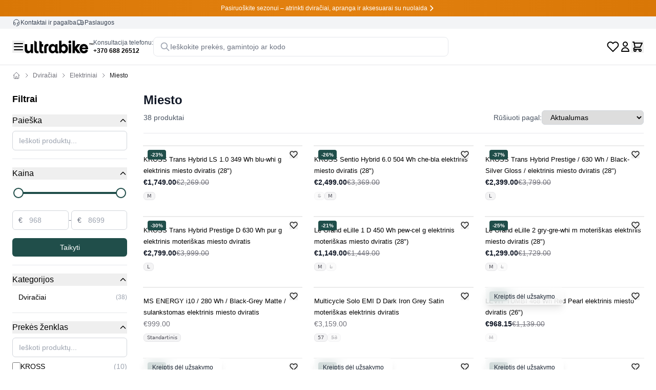

--- FILE ---
content_type: text/html; charset=utf-8
request_url: https://ultrabike.lt/lt/c/dviraciai/elektriniai/miesto
body_size: 48458
content:
<!DOCTYPE html><html lang="en" data-mode="light"><head><meta charSet="utf-8"/><meta name="viewport" content="width=device-width, initial-scale=1"/><link rel="stylesheet" href="/_next/static/css/c3e34381c5989834.css" data-precedence="next"/><link rel="preload" as="script" fetchPriority="low" href="/_next/static/chunks/webpack-ef344f1f1a0e4975.js"/><script src="/_next/static/chunks/4bd1b696-91b2e0884b297cd5.js" async=""></script><script src="/_next/static/chunks/1684-f6b5b4c51e088cce.js" async=""></script><script src="/_next/static/chunks/main-app-5518523dddf30468.js" async=""></script><script src="/_next/static/chunks/1913-e2494ab4faf46742.js" async=""></script><script src="/_next/static/chunks/6874-29acdd1e14772beb.js" async=""></script><script src="/_next/static/chunks/4166-6b8bb6aa5adea985.js" async=""></script><script src="/_next/static/chunks/7074-97061cdb8e987b4c.js" async=""></script><script src="/_next/static/chunks/5800-b73fbb42b1a2f2f0.js" async=""></script><script src="/_next/static/chunks/400-a9d50d99688751ad.js" async=""></script><script src="/_next/static/chunks/99-11b609ef2633ed48.js" async=""></script><script src="/_next/static/chunks/2269-65a3e132b1766b51.js" async=""></script><script src="/_next/static/chunks/app/(storefront)/%5Blocale%5D/(main)/page-89897796a25991c4.js" async=""></script><script src="/_next/static/chunks/app/(storefront)/layout-c5ebcc0819e7e9a2.js" async=""></script><script src="/_next/static/chunks/8236-621f94b1e06e2f7c.js" async=""></script><script src="/_next/static/chunks/4489-64a690d000dd6529.js" async=""></script><script src="/_next/static/chunks/1678-79b27a85bf0c0ade.js" async=""></script><script src="/_next/static/chunks/3037-cd2b41d5c3c06df2.js" async=""></script><script src="/_next/static/chunks/3996-83e522f5c47fbae7.js" async=""></script><script src="/_next/static/chunks/app/(storefront)/%5Blocale%5D/(main)/c/%5B...category%5D/page-f69b4a4ced8a6ee4.js" async=""></script><script src="/_next/static/chunks/109f1dee-a3cb63e0d5341a8a.js" async=""></script><script src="/_next/static/chunks/7540-6dd07ffe62767aab.js" async=""></script><script src="/_next/static/chunks/4642-36ce8285426aa53d.js" async=""></script><script src="/_next/static/chunks/app/(storefront)/%5Blocale%5D/(main)/layout-ec97d6320daa403d.js" async=""></script><link rel="preload" href="https://www.googletagmanager.com/gtm.js?id=GTM-TZ59TLK" as="script"/><title>Miesto | UltraBike</title><link rel="canonical" href="https://ultrabike.lt/dviraciai/elektriniai/miesto"/><meta property="og:title" content="Miesto | UltraBike"/><meta property="og:image:type" content="image/jpeg"/><meta property="og:image:width" content="1600"/><meta property="og:image:height" content="900"/><meta property="og:image" content="https://ultrabike.lt/opengraph-image-utz4wr.jpg?443c03a007878a5d"/><meta name="twitter:card" content="summary_large_image"/><meta name="twitter:title" content="Miesto | UltraBike"/><meta name="twitter:image:type" content="image/jpeg"/><meta name="twitter:image:width" content="1600"/><meta name="twitter:image:height" content="900"/><meta name="twitter:image" content="https://ultrabike.lt/twitter-image-utz4wr.jpg?443c03a007878a5d"/><script>document.querySelectorAll('body link[rel="icon"], body link[rel="apple-touch-icon"]').forEach(el => document.head.appendChild(el))</script><script src="/_next/static/chunks/polyfills-42372ed130431b0a.js" noModule=""></script></head><body><div hidden=""><!--$--><!--/$--></div><main class="relative"><div class="relative text-white overflow-hidden" style="background:linear-gradient(to right, rgb(217, 119, 6), rgb(227, 129, 16), rgb(217, 119, 6))"><div class="absolute inset-0 bg-gradient-to-r from-transparent via-white/10 to-transparent animate-shimmer"></div><div class="relative py-2"><div class="md:hidden marquee-container text-xs font-medium"><div class="marquee-track"><div class="marquee-content"><a class="hover:opacity-80 whitespace-nowrap" href="/lt/sales"><span>Pasiruoškite sezonui – atrinkti dviračiai, apranga ir aksesuarai su nuolaida</span></a><span class="mx-3">•</span></div><div class="marquee-content"><a class="hover:opacity-80 whitespace-nowrap" href="/lt/sales"><span>Pasiruoškite sezonui – atrinkti dviračiai, apranga ir aksesuarai su nuolaida</span></a><span class="mx-3">•</span></div><div class="marquee-content"><a class="hover:opacity-80 whitespace-nowrap" href="/lt/sales"><span>Pasiruoškite sezonui – atrinkti dviračiai, apranga ir aksesuarai su nuolaida</span></a><span class="mx-3">•</span></div><div class="marquee-content"><a class="hover:opacity-80 whitespace-nowrap" href="/lt/sales"><span>Pasiruoškite sezonui – atrinkti dviračiai, apranga ir aksesuarai su nuolaida</span></a><span class="mx-3">•</span></div></div></div><div class="hidden md:flex items-center justify-center gap-3 text-xs font-medium"><a class="hover:opacity-90 flex items-center gap-2 transition-all hover:gap-3" href="/lt/sales"><span>Pasiruoškite sezonui – atrinkti dviračiai, apranga ir aksesuarai su nuolaida</span><svg class="w-4 h-4 transition-transform group-hover:translate-x-1" fill="none" stroke="currentColor" viewBox="0 0 24 24" stroke-width="2.5"><path stroke-linecap="round" stroke-linejoin="round" d="M9 5l7 7-7 7"></path></svg></a></div></div></div><div class="bg-gray-100 text-gray-700 hidden md:block"><div class="content-container flex items-center justify-between py-1 text-xs"><div class="flex items-center gap-6"><a class="flex items-center gap-1.5 hover:text-gray-900 transition-colors" href="/lt/h"><svg xmlns="http://www.w3.org/2000/svg" width="16" height="16" viewBox="0 0 24 24" fill="none" stroke="currentColor" stroke-width="1.5" stroke-linecap="round" stroke-linejoin="round" class="tabler-icon tabler-icon-headset "><path d="M4 14v-3a8 8 0 1 1 16 0v3"></path><path d="M18 19c0 1.657 -2.686 3 -6 3"></path><path d="M4 14a2 2 0 0 1 2 -2h1a2 2 0 0 1 2 2v3a2 2 0 0 1 -2 2h-1a2 2 0 0 1 -2 -2v-3z"></path><path d="M15 14a2 2 0 0 1 2 -2h1a2 2 0 0 1 2 2v3a2 2 0 0 1 -2 2h-1a2 2 0 0 1 -2 -2v-3z"></path></svg><span>Kontaktai ir pagalba</span></a><a class="flex items-center gap-1.5 hover:text-gray-900 transition-colors" href="/lt/h/paslaugos"><svg xmlns="http://www.w3.org/2000/svg" width="16" height="16" viewBox="0 0 24 24" fill="none" stroke="currentColor" stroke-width="1.5" stroke-linecap="round" stroke-linejoin="round" class="tabler-icon tabler-icon-truck "><path d="M7 17m-2 0a2 2 0 1 0 4 0a2 2 0 1 0 -4 0"></path><path d="M17 17m-2 0a2 2 0 1 0 4 0a2 2 0 1 0 -4 0"></path><path d="M5 17h-2v-11a1 1 0 0 1 1 -1h9v12m-4 0h6m4 0h2v-6h-8m0 -5h5l3 5"></path></svg><span>Paslaugos</span></a></div></div></div><div class="sticky top-0 z-50 bg-white/80 backdrop-blur-lg"><header class="relative mx-auto duration-200 border-b border-ui-border-base"><div class="content-container py-4"><div class="flex items-center gap-4 lg:gap-6"><div class="flex items-center gap-4 lg:gap-6"><div class="lg:hidden flex items-center translate-y-0.5"><div data-headlessui-state=""><button data-testid="mobile-menu-button" class="relative flex items-center transition-all ease-out duration-200 focus:outline-none hover:text-[#204E4A]" type="button" aria-expanded="false" data-headlessui-state=""><svg class="w-6 h-6" fill="none" stroke="currentColor" viewBox="0 0 24 24" stroke-width="2"><path stroke-linecap="round" stroke-linejoin="round" d="M4 6h16M4 12h16M4 18h16"></path></svg></button></div><span hidden="" style="position:fixed;top:1px;left:1px;width:1px;height:0;padding:0;margin:-1px;overflow:hidden;clip:rect(0, 0, 0, 0);white-space:nowrap;border-width:0;display:none"></span></div><div class="hidden lg:flex items-center"><div class="relative" data-headlessui-state=""><button class="relative flex items-center transition-all ease-out duration-200 focus:outline-none hover:text-[#204E4A]" type="button" aria-expanded="false" data-headlessui-state=""><svg class="w-6 h-6" fill="none" stroke="currentColor" viewBox="0 0 24 24" stroke-width="2"><path stroke-linecap="round" stroke-linejoin="round" d="M4 6h16M4 12h16M4 18h16"></path></svg></button></div><span hidden="" style="position:fixed;top:1px;left:1px;width:1px;height:0;padding:0;margin:-1px;overflow:hidden;clip:rect(0, 0, 0, 0);white-space:nowrap;border-width:0;display:none"></span></div><div class="flex-shrink-0 flex items-center"><a class="flex items-center" href="/lt"><svg class="w-28 h-6 medium:w-[134px] medium:h-[25px]" viewBox="0 0 267 50" fill="none" xmlns="http://www.w3.org/2000/svg"><path d="M12.5494 49.7238C10.3429 49.7238 8.27432 49.2173 6.34364 48.2044C4.45894 47.1455 2.91899 45.488 1.72382 43.232C0.574605 40.9761 0 38.1215 0 34.6685V14.0193H9.58442V31.9061C9.58442 34.8527 10.182 37.0396 11.3772 38.4669C12.5724 39.8481 14.2042 40.5387 16.2728 40.5387C18.3414 40.5387 19.9733 39.8481 21.1685 38.4669C22.3636 37.0396 22.9612 34.8527 22.9612 31.9061V14.0193H32.6146V49.0332H25.0988L23.0302 44.1989C21.9729 45.8103 20.4789 47.1455 18.5483 48.2044C16.6176 49.2173 14.618 49.7238 12.5494 49.7238Z" fill="black"></path><path d="M54.1401 48.9641C52.6231 49.4245 50.9683 49.6547 49.1755 49.6547C45.8658 49.6547 43.1307 48.6648 40.9701 46.6851C38.8096 44.6593 37.7294 41.4134 37.7294 36.9475V0.690607L47.2448 5.59392V36.6713C47.2448 38.5129 47.7735 39.802 48.8307 40.5387C49.888 41.2753 51.1292 41.6437 52.5542 41.6437C53.0598 41.6437 53.5885 41.5976 54.1401 41.5055V48.9641Z" fill="black"></path><path d="M73.331 49.0332C71.7681 49.4936 70.0673 49.7238 68.2285 49.7238C64.9648 49.7238 62.2526 48.7799 60.0921 46.8923C57.9776 44.9586 56.9203 41.8969 56.9203 37.7072V0.690607L66.4358 5.59392V14.0193H71.952V23.6188H66.4358V36.7403C66.4358 38.628 66.8725 39.9632 67.7459 40.7459C68.6652 41.4825 69.7915 41.8508 71.1245 41.8508C71.86 41.8508 72.5955 41.7588 73.331 41.5746V49.0332Z" fill="black"></path><path d="M76.1112 26.0359C76.1112 21.57 77.1915 18.3471 79.352 16.3674C81.5125 14.3416 84.2476 13.3287 87.5574 13.3287C89.3501 13.3287 91.005 13.5589 92.5219 14.0193V21.4779C91.9703 21.3858 91.4417 21.3398 90.936 21.3398C89.511 21.3398 88.2699 21.7081 87.2126 22.4448C86.1553 23.1814 85.6267 24.4705 85.6267 26.3122V49.0332H76.1112V26.0359Z" fill="black"></path><path d="M108.453 49.7238C105.925 49.7238 103.489 49.0792 101.144 47.7901C98.8458 46.4549 96.9381 44.4291 95.4212 41.7127C93.9502 38.9503 93.2147 35.5433 93.2147 31.4917C93.2147 27.9926 93.8583 24.8619 95.1454 22.0994C96.4785 19.337 98.2942 17.1961 100.593 15.6768C102.937 14.1114 105.557 13.3287 108.453 13.3287C110.568 13.3287 112.429 13.7661 114.038 14.6409C115.647 15.4696 117.072 16.8739 118.313 18.8536L120.382 14.0193H127.829V39.5028C127.829 41.4365 128.656 42.4033 130.311 42.4033C130.495 42.4033 130.817 42.3573 131.277 42.2652V49.0332C129.897 49.5856 128.472 49.8619 127.001 49.8619C124.979 49.8619 123.163 49.3554 121.554 48.3425C119.991 47.3297 118.911 45.8564 118.313 43.9227C117.21 45.8564 115.739 47.3066 113.9 48.2735C112.062 49.2403 110.246 49.7238 108.453 49.7238ZM102.799 31.4917C102.799 34.4843 103.558 36.7864 105.075 38.3978C106.637 40.0092 108.568 40.8149 110.867 40.8149C113.119 40.8149 114.912 40.0322 116.245 38.4669C117.578 36.8554 118.245 34.5304 118.245 31.4917C118.245 28.453 117.578 26.151 116.245 24.5856C114.912 22.9742 113.119 22.1685 110.867 22.1685C108.568 22.1685 106.637 22.9742 105.075 24.5856C103.558 26.1971 102.799 28.4991 102.799 31.4917Z" fill="black"></path><path d="M153.396 50C151.328 50 149.489 49.5396 147.88 48.6188C146.317 47.6519 144.892 46.1786 143.605 44.1989L141.536 49.0332H134.021V0.690607H143.605V18.4392C144.662 16.5976 146.064 15.2624 147.811 14.4337C149.558 13.5589 151.374 13.1215 153.258 13.1215C156.063 13.1215 158.637 13.9273 160.981 15.5387C163.371 17.1501 165.256 19.36 166.635 22.1685C168.014 24.977 168.704 28.1077 168.704 31.5608C168.704 34.8757 168.037 37.9604 166.704 40.8149C165.371 43.6234 163.532 45.8564 161.188 47.5138C158.89 49.1713 156.292 50 153.396 50ZM143.674 31.5608C143.674 34.5994 144.341 36.9245 145.674 38.5359C147.007 40.1013 148.799 40.884 151.052 40.884C153.35 40.884 155.258 40.0783 156.775 38.4669C158.338 36.8554 159.119 34.5534 159.119 31.5608C159.119 28.5681 158.338 26.2661 156.775 24.6547C155.258 23.0433 153.35 22.2376 151.052 22.2376C148.799 22.2376 147.007 23.0433 145.674 24.6547C144.341 26.2201 143.674 28.5221 143.674 31.5608Z" fill="black"></path><path d="M171.614 14.0193H181.198V49.0332H171.614V14.0193ZM170.786 5.59392C170.786 4.02855 171.315 2.71639 172.372 1.65746C173.43 0.552486 174.74 0 176.303 0C177.82 0 179.107 0.552486 180.164 1.65746C181.221 2.71639 181.75 4.02855 181.75 5.59392C181.75 7.11326 181.221 8.4024 180.164 9.46133C179.107 10.5203 177.82 11.0497 176.303 11.0497C174.74 11.0497 173.43 10.5203 172.372 9.46133C171.315 8.4024 170.786 7.11326 170.786 5.59392Z" fill="black"></path><path d="M186.523 0.690607H196.107V24.5166L205.14 14.0193H217.345L203.623 30.1796L218.034 49.0332H205.761L196.107 36.6022V49.0332H186.523V0.690607Z" fill="black"></path><path d="M230.891 49.7928C227.444 49.7928 224.433 49.0332 221.859 47.5138C219.33 45.9945 217.377 43.8766 215.998 41.1602C214.619 38.3978 213.929 35.198 213.929 31.5608C213.929 27.9236 214.619 24.7468 215.998 22.0304C217.377 19.268 219.33 17.1271 221.859 15.6077C224.433 14.0884 227.444 13.3287 230.891 13.3287C234.017 13.3287 236.844 14.1344 239.373 15.7459C241.947 17.3573 243.969 19.7284 245.44 22.8591C246.911 25.9438 247.647 29.6271 247.647 33.9088H223.651C223.973 36.1648 224.778 37.8913 226.065 39.0884C227.352 40.2855 228.961 40.884 230.891 40.884C232.638 40.884 234.132 40.4006 235.373 39.4337C236.614 38.4208 237.465 36.9475 237.925 35.0138L246.957 38.2597C245.854 41.8508 243.9 44.6823 241.096 46.7541C238.338 48.7799 234.937 49.7928 230.891 49.7928ZM237.787 27.6934C237.327 25.8978 236.5 24.5396 235.304 23.6188C234.109 22.698 232.638 22.2376 230.891 22.2376C229.145 22.2376 227.674 22.698 226.478 23.6188C225.283 24.5396 224.456 25.8978 223.996 27.6934H237.787Z" fill="black"></path><path d="M258.711 16.8961V9.97809H259.943L263.205 14.9124H262.556L265.752 9.97809H266.983L267 16.8961H265.552L265.535 12.0952H265.818L263.205 16.1293H262.506L259.81 12.0952H260.159V16.8961H258.711ZM253.802 16.8961V11.195H251.372V9.97809H257.763V11.195H255.333V16.8961H253.802Z" fill="black"></path></svg></a></div><div class="hidden xl:flex flex-col text-xs"><span class="text-gray-600">Konsultacija telefonu:</span><a href="tel:+37068826512" class="font-semibold text-black hover:text-[#204E4A]">+370 688 26512</a></div></div><div class="hidden md:block flex-1 max-w-md lg:max-w-lg xl:max-w-xl"><div class="relative w-full"><button class="w-full flex items-center gap-3 pl-3 pr-10 py-2 border border-gray-200 rounded-lg text-sm text-left bg-white/50 backdrop-blur-sm hover:bg-white/70 hover:border-[#204E4A] transition-colors group focus:outline-none focus:ring-0 focus:border-[#204E4A]"><svg class="w-5 h-5 text-gray-400 flex-shrink-0 group-hover:text-[#204E4A] transition-colors" fill="none" stroke="currentColor" viewBox="0 0 24 24"><path stroke-linecap="round" stroke-linejoin="round" stroke-width="2" d="M21 21l-6-6m2-5a7 7 0 11-14 0 7 7 0 0114 0z"></path></svg><span class="text-gray-500 flex-1">Ieškokite prekės, gamintojo ar kodo</span></button></div></div><div class="flex items-center gap-4 h-6 ml-auto"><div class="md:hidden"><button class="hover:text-[#204E4A] flex items-center justify-center w-6 h-6 focus:outline-none" aria-label="Paieška"><svg class="w-6 h-6" fill="none" stroke="currentColor" viewBox="0 0 24 24" stroke-width="2"><path stroke-linecap="round" stroke-linejoin="round" d="M21 21l-6-6m2-5a7 7 0 11-14 0 7 7 0 0114 0z"></path></svg></button></div><!--$--><a class="hover:text-[#204E4A] relative flex items-center justify-center w-6 h-6" data-testid="nav-wishlist-link" href="/lt/wishlist"><svg class="w-6 h-6" fill="none" stroke="currentColor" viewBox="0 0 24 24" stroke-width="2"><path stroke-linecap="round" stroke-linejoin="round" d="M20.84 4.61a5.5 5.5 0 0 0-7.78 0L12 5.67l-1.06-1.06a5.5 5.5 0 0 0-7.78 7.78l1.06 1.06L12 21.23l7.78-7.78 1.06-1.06a5.5 5.5 0 0 0 0-7.78z"></path></svg></a><!--/$--><a class="hover:text-[#204E4A] flex items-center justify-center w-6 h-6" data-testid="nav-account-link" href="/lt/account"><svg class="w-6 h-6" fill="none" stroke="currentColor" viewBox="0 0 24 24" stroke-width="2"><path stroke-linecap="round" stroke-linejoin="round" d="M16 7a4 4 0 11-8 0 4 4 0 018 0zM12 14a7 7 0 00-7 7h14a7 7 0 00-7-7z"></path></svg></a><!--$--><div class="h-6 z-50"><div class="relative h-6" data-headlessui-state=""><button class="h-6" type="button" aria-expanded="false" data-headlessui-state=""><a class="hover:text-[#204E4A] relative flex items-center justify-center w-6 h-6" data-testid="nav-cart-link" href="/lt/cart"><svg class="w-6 h-6" fill="none" stroke="currentColor" viewBox="0 0 24 24" stroke-width="2"><path stroke-linecap="round" stroke-linejoin="round" d="M3 3h2l.4 2M7 13h10l4-8H5.4M7 13L5.4 5M7 13l-2.293 2.293c-.63.63-.184 1.707.707 1.707H17m0 0a2 2 0 100 4 2 2 0 000-4zm-8 2a2 2 0 11-4 0 2 2 0 014 0z"></path></svg></a></button></div><span hidden="" style="position:fixed;top:1px;left:1px;width:1px;height:0;padding:0;margin:-1px;overflow:hidden;clip:rect(0, 0, 0, 0);white-space:nowrap;border-width:0;display:none"></span></div><!--/$--></div></div></div></header></div><div class="px-6 pt-2 pb-2 medium:content-container medium:pt-3 medium:pb-0"><div class="relative"><script type="application/ld+json">{"@context":"https://schema.org","@type":"BreadcrumbList","itemListElement":[{"@type":"ListItem","position":1,"name":"Home","item":"https://ultrabike.lt/lt"},{"@type":"ListItem","position":2,"name":"Dviračiai","item":"https://ultrabike.lt/lt/c/dviraciai"},{"@type":"ListItem","position":3,"name":"Elektriniai","item":"https://ultrabike.lt/lt/c/dviraciai/elektriniai"},{"@type":"ListItem","position":4,"name":"Miesto","item":"https://ultrabike.lt/lt/c/dviraciai/elektriniai/miesto"}]}</script><nav class="flex items-center text-xs text-ui-fg-muted overflow-x-auto no-scrollbar" aria-label="Breadcrumb"><a class="hover:text-ui-fg-base transition-colors flex-shrink-0" aria-label="Home" href="/lt"><svg class="w-4 h-4 flex-shrink-0" fill="none" stroke="currentColor" viewBox="0 0 24 24" aria-hidden="true"><path stroke-linecap="round" stroke-linejoin="round" stroke-width="1.5" d="M3 12l2-2m0 0l7-7 7 7M5 10v10a1 1 0 001 1h3m10-11l2 2m-2-2v10a1 1 0 01-1 1h-3m-6 0a1 1 0 001-1v-4a1 1 0 011-1h2a1 1 0 011 1v4a1 1 0 001 1m-6 0h6"></path></svg></a><div class="flex items-center flex-shrink-0"><svg class="w-3 h-3 mx-1.5 text-ui-fg-muted flex-shrink-0" fill="none" stroke="currentColor" viewBox="0 0 24 24" aria-hidden="true"><path stroke-linecap="round" stroke-linejoin="round" stroke-width="2" d="M9 5l7 7-7 7"></path></svg><a class="hover:text-ui-fg-base transition-colors whitespace-nowrap" href="/lt/c/dviraciai">Dviračiai</a></div><div class="flex items-center flex-shrink-0"><svg class="w-3 h-3 mx-1.5 text-ui-fg-muted flex-shrink-0" fill="none" stroke="currentColor" viewBox="0 0 24 24" aria-hidden="true"><path stroke-linecap="round" stroke-linejoin="round" stroke-width="2" d="M9 5l7 7-7 7"></path></svg><a class="hover:text-ui-fg-base transition-colors whitespace-nowrap" href="/lt/c/dviraciai/elektriniai">Elektriniai</a></div><div class="flex items-center flex-shrink-0 pr-6"><svg class="w-3 h-3 mx-1.5 text-ui-fg-muted flex-shrink-0" fill="none" stroke="currentColor" viewBox="0 0 24 24" aria-hidden="true"><path stroke-linecap="round" stroke-linejoin="round" stroke-width="2" d="M9 5l7 7-7 7"></path></svg><span class="text-ui-fg-base whitespace-nowrap">Miesto</span></div></nav></div></div><div class="content-container py-6 min-h-[80vh]" data-testid="category-container"></div><!--$--><!--/$--><footer class="border-t border-gray-200 w-full bg-white"><div class="w-full px-4 sm:px-6 lg:px-8 py-12 md:py-14"><div class="max-w-[1400px] mx-auto"><div class="grid grid-cols-1 md:grid-cols-2 lg:grid-cols-5 gap-10 md:gap-12 lg:gap-20"><div class="md:col-span-2 lg:col-span-2 lg:pr-12"><div class="max-w-sm"><h3 class="font-bold text-xl md:text-2xl mb-2.5 text-black">Naujienlaiškis</h3><p class="text-sm text-gray-700 mb-5 leading-snug">Užsiprenumeruok naujienlaiškį ir gauk išskirtinuis pasiūlymus</p><form><div class="flex gap-2.5"><input type="email" placeholder="Įveskite savo el. pašto adresą" class="flex-1 px-4 py-2.5 bg-gray-100 border-0 rounded-full text-sm focus:outline-none focus:ring-2 focus:ring-black placeholder:text-gray-500" required="" value=""/><button type="submit" class="px-7 py-2.5 bg-black text-white rounded-full text-sm font-semibold hover:bg-gray-800 transition-colors whitespace-nowrap">Prenumeruoti</button></div></form><p class="text-xs text-gray-600 leading-snug mt-3.5">Norėčiau gauti naujienlaiškius ir patvirtinu, kad susipažinau su<!-- --> <a class="underline hover:text-black" href="/lt/h/parduotuve/privatumo-politika">Privatumo politika</a></p></div></div><div><h4 class="font-bold text-base mb-4 text-black">Informacija</h4><ul class="space-y-2.5 text-sm"><li><a class="text-gray-700 hover:text-black transition-colors" href="/lt/h/parduotuve/apie-mus">Apie mus</a></li><li><a class="text-gray-700 hover:text-black transition-colors" href="/lt/h/parduotuve/rekvizitai">Rekvizitai</a></li><li><a class="text-gray-700 hover:text-black transition-colors" href="/lt/h/parduotuve/privatumo-politika">Privatumo politika</a></li><li><a class="text-gray-700 hover:text-black transition-colors" href="/lt/h/parduotuve/rekvizitai">Parduotuvės</a></li><li><a class="text-gray-700 hover:text-black transition-colors" href="/lt/h/parduotuve/rekvizitai">Susisiekite su mumis</a></li></ul></div><div><h4 class="font-bold text-base mb-4 text-black">Pirkėjui</h4><ul class="space-y-2.5 text-sm"><li><a class="text-gray-700 hover:text-black transition-colors" href="/lt/h/pristatymas">Pristatymas</a></li><li><a class="text-gray-700 hover:text-black transition-colors" href="/lt/h/mokejimas/kokie-yra-galimi-atsiskaitymo-budai">Atsiskaitymas</a></li><li><a class="text-gray-700 hover:text-black transition-colors" href="/lt/h/grazinimas">Garantija ir grąžinimas</a></li><li><a class="text-gray-700 hover:text-black transition-colors" href="/lt/account">Mano paskyra</a></li></ul></div><div><h4 class="font-bold text-base mb-4 text-black">Paslaugos</h4><ul class="space-y-2.5 text-sm"><li><a class="text-gray-700 hover:text-black transition-colors" href="/lt/h/paslaugos">Dviračių servisas</a></li><li><a class="text-gray-700 hover:text-black transition-colors" href="/lt/h/paslaugos">Dviračių nuoma</a></li><li><a class="text-gray-700 hover:text-black transition-colors" href="/lt/h/paslaugos">Didmeninė prekyba</a></li></ul></div></div><div class="mt-12 md:mt-14 pt-6 border-t border-gray-200"><div class="flex flex-col md:flex-row justify-between items-center gap-6"><div class="flex items-center gap-3"><img alt="Visa" loading="lazy" width="40" height="25" decoding="async" data-nimg="1" class="object-contain" style="color:transparent;height:auto" srcSet="/_next/image?url=%2Fimages%2Fmethods%2Fvisa.png&amp;w=48&amp;q=75 1x, /_next/image?url=%2Fimages%2Fmethods%2Fvisa.png&amp;w=96&amp;q=75 2x" src="/_next/image?url=%2Fimages%2Fmethods%2Fvisa.png&amp;w=96&amp;q=75"/><img alt="Mastercard" loading="lazy" width="40" height="25" decoding="async" data-nimg="1" class="object-contain" style="color:transparent;height:auto" srcSet="/_next/image?url=%2Fimages%2Fmethods%2Fmastercard.png&amp;w=48&amp;q=75 1x, /_next/image?url=%2Fimages%2Fmethods%2Fmastercard.png&amp;w=96&amp;q=75 2x" src="/_next/image?url=%2Fimages%2Fmethods%2Fmastercard.png&amp;w=96&amp;q=75"/><img alt="Apple Pay" loading="lazy" width="40" height="25" decoding="async" data-nimg="1" class="object-contain" style="color:transparent;height:auto" srcSet="/_next/image?url=%2Fimages%2Fmethods%2Fapplepay.png&amp;w=48&amp;q=75 1x, /_next/image?url=%2Fimages%2Fmethods%2Fapplepay.png&amp;w=96&amp;q=75 2x" src="/_next/image?url=%2Fimages%2Fmethods%2Fapplepay.png&amp;w=96&amp;q=75"/><img alt="Google Pay" loading="lazy" width="40" height="25" decoding="async" data-nimg="1" class="object-contain" style="color:transparent;height:auto" srcSet="/_next/image?url=%2Fimages%2Fmethods%2Fgpay.png&amp;w=48&amp;q=75 1x, /_next/image?url=%2Fimages%2Fmethods%2Fgpay.png&amp;w=96&amp;q=75 2x" src="/_next/image?url=%2Fimages%2Fmethods%2Fgpay.png&amp;w=96&amp;q=75"/><img alt="Citadele" loading="lazy" width="40" height="25" decoding="async" data-nimg="1" class="object-contain" style="color:transparent;height:auto" srcSet="/_next/image?url=%2Fimages%2Fmethods%2Fcitadele.png&amp;w=48&amp;q=75 1x, /_next/image?url=%2Fimages%2Fmethods%2Fcitadele.png&amp;w=96&amp;q=75 2x" src="/_next/image?url=%2Fimages%2Fmethods%2Fcitadele.png&amp;w=96&amp;q=75"/></div><p class="font-normal font-sans txt-medium text-sm text-gray-700">© 2026 UltraBike. Visos teisės saugomos.</p></div></div></div></div></footer><section aria-label="Notifications alt+T" tabindex="-1" aria-live="polite" aria-relevant="additions text" aria-atomic="false"></section></main><script src="/_next/static/chunks/webpack-ef344f1f1a0e4975.js" async=""></script><script>(self.__next_f=self.__next_f||[]).push([0])</script><script>self.__next_f.push([1,"1:\"$Sreact.fragment\"\n2:I[87555,[],\"\"]\n3:I[31295,[],\"\"]\n4:I[6874,[\"1913\",\"static/chunks/1913-e2494ab4faf46742.js\",\"6874\",\"static/chunks/6874-29acdd1e14772beb.js\",\"4166\",\"static/chunks/4166-6b8bb6aa5adea985.js\",\"7074\",\"static/chunks/7074-97061cdb8e987b4c.js\",\"5800\",\"static/chunks/5800-b73fbb42b1a2f2f0.js\",\"400\",\"static/chunks/400-a9d50d99688751ad.js\",\"99\",\"static/chunks/99-11b609ef2633ed48.js\",\"2269\",\"static/chunks/2269-65a3e132b1766b51.js\",\"7936\",\"static/chunks/app/(storefront)/%5Blocale%5D/(main)/page-89897796a25991c4.js\"],\"\"]\n5:I[96063,[\"9635\",\"static/chunks/app/(storefront)/layout-c5ebcc0819e7e9a2.js\"],\"GoogleTagManager\"]\n9:I[59665,[],\"OutletBoundary\"]\nc:I[74911,[],\"AsyncMetadataOutlet\"]\ne:I[59665,[],\"ViewportBoundary\"]\n10:I[59665,[],\"MetadataBoundary\"]\n12:I[26614,[],\"\"]\n13:\"$Sreact.suspense\"\n14:I[74911,[],\"AsyncMetadata\"]\n16:I[46096,[\"1913\",\"static/chunks/1913-e2494ab4faf46742.js\",\"6874\",\"static/chunks/6874-29acdd1e14772beb.js\",\"4166\",\"static/chunks/4166-6b8bb6aa5adea985.js\",\"7074\",\"static/chunks/7074-97061cdb8e987b4c.js\",\"5800\",\"static/chunks/5800-b73fbb42b1a2f2f0.js\",\"400\",\"static/chunks/400-a9d50d99688751ad.js\",\"99\",\"static/chunks/99-11b609ef2633ed48.js\",\"2269\",\"static/chunks/2269-65a3e132b1766b51.js\",\"7936\",\"static/chunks/app/(storefront)/%5Blocale%5D/(main)/page-89897796a25991c4.js\"],\"default\"]\n:HL[\"/_next/static/css/c3e34381c5989834.css\",\"style\"]\n"])</script><script>self.__next_f.push([1,"0:{\"P\":null,\"b\":\"E2ZVu32YPgifcYXRn7A8M\",\"p\":\"\",\"c\":[\"\",\"lt\",\"c\",\"dviraciai\",\"elektriniai\",\"miesto\"],\"i\":false,\"f\":[[[\"\",{\"children\":[\"(storefront)\",{\"children\":[[\"locale\",\"lt\",\"d\"],{\"children\":[\"(main)\",{\"children\":[\"c\",{\"children\":[[\"category\",\"dviraciai/elektriniai/miesto\",\"c\"],{\"children\":[\"__PAGE__\",{}]}]}]}]}]},\"$undefined\",\"$undefined\",true]}],[\"\",[\"$\",\"$1\",\"c\",{\"children\":[null,[\"$\",\"$L2\",null,{\"parallelRouterKey\":\"children\",\"error\":\"$undefined\",\"errorStyles\":\"$undefined\",\"errorScripts\":\"$undefined\",\"template\":[\"$\",\"$L3\",null,{}],\"templateStyles\":\"$undefined\",\"templateScripts\":\"$undefined\",\"notFound\":[[[\"$\",\"title\",null,{\"children\":\"404: This page could not be found.\"}],[\"$\",\"div\",null,{\"style\":{\"fontFamily\":\"system-ui,\\\"Segoe UI\\\",Roboto,Helvetica,Arial,sans-serif,\\\"Apple Color Emoji\\\",\\\"Segoe UI Emoji\\\"\",\"height\":\"100vh\",\"textAlign\":\"center\",\"display\":\"flex\",\"flexDirection\":\"column\",\"alignItems\":\"center\",\"justifyContent\":\"center\"},\"children\":[\"$\",\"div\",null,{\"children\":[[\"$\",\"style\",null,{\"dangerouslySetInnerHTML\":{\"__html\":\"body{color:#000;background:#fff;margin:0}.next-error-h1{border-right:1px solid rgba(0,0,0,.3)}@media (prefers-color-scheme:dark){body{color:#fff;background:#000}.next-error-h1{border-right:1px solid rgba(255,255,255,.3)}}\"}}],[\"$\",\"h1\",null,{\"className\":\"next-error-h1\",\"style\":{\"display\":\"inline-block\",\"margin\":\"0 20px 0 0\",\"padding\":\"0 23px 0 0\",\"fontSize\":24,\"fontWeight\":500,\"verticalAlign\":\"top\",\"lineHeight\":\"49px\"},\"children\":404}],[\"$\",\"div\",null,{\"style\":{\"display\":\"inline-block\"},\"children\":[\"$\",\"h2\",null,{\"style\":{\"fontSize\":14,\"fontWeight\":400,\"lineHeight\":\"49px\",\"margin\":0},\"children\":\"This page could not be found.\"}]}]]}]}]],[]],\"forbidden\":\"$undefined\",\"unauthorized\":\"$undefined\"}]]}],{\"children\":[\"(storefront)\",[\"$\",\"$1\",\"c\",{\"children\":[[[\"$\",\"link\",\"0\",{\"rel\":\"stylesheet\",\"href\":\"/_next/static/css/c3e34381c5989834.css\",\"precedence\":\"next\",\"crossOrigin\":\"$undefined\",\"nonce\":\"$undefined\"}]],[\"$\",\"html\",null,{\"lang\":\"en\",\"data-mode\":\"light\",\"children\":[[\"$\",\"body\",null,{\"children\":[\"$\",\"main\",null,{\"className\":\"relative\",\"children\":[\"$\",\"$L2\",null,{\"parallelRouterKey\":\"children\",\"error\":\"$undefined\",\"errorStyles\":\"$undefined\",\"errorScripts\":\"$undefined\",\"template\":[\"$\",\"$L3\",null,{}],\"templateStyles\":\"$undefined\",\"templateScripts\":\"$undefined\",\"notFound\":[[\"$\",\"div\",null,{\"className\":\"flex flex-col gap-4 items-center justify-center min-h-[calc(100vh-64px)]\",\"children\":[[\"$\",\"h1\",null,{\"className\":\"text-2xl-semi text-ui-fg-base\",\"children\":\"Page not found\"}],[\"$\",\"p\",null,{\"className\":\"text-small-regular text-ui-fg-base\",\"children\":\"The page you tried to access does not exist.\"}],[\"$\",\"$L4\",null,{\"className\":\"flex gap-x-1 items-center group\",\"href\":\"/\",\"children\":[[\"$\",\"p\",null,{\"ref\":\"$undefined\",\"className\":\"font-normal font-sans txt-medium text-ui-fg-interactive\",\"children\":\"Go to frontpage\"}],[\"$\",\"svg\",null,{\"xmlns\":\"http://www.w3.org/2000/svg\",\"width\":15,\"height\":15,\"fill\":\"none\",\"ref\":\"$undefined\",\"className\":\"group-hover:rotate-45 ease-in-out duration-150\",\"children\":[\"$\",\"path\",null,{\"stroke\":\"var(--fg-interactive)\",\"strokeLinecap\":\"round\",\"strokeLinejoin\":\"round\",\"strokeWidth\":1.5,\"d\":\"m12.167 2.833-9.334 9.334M6.824 2.833h5.343v5.342\"}]}]]}]]}],[]],\"forbidden\":\"$undefined\",\"unauthorized\":\"$undefined\"}]}]}],[\"$\",\"$L5\",null,{\"gtmId\":\"GTM-TZ59TLK\"}]]}]]}],{\"children\":[[\"locale\",\"lt\",\"d\"],[\"$\",\"$1\",\"c\",{\"children\":[null,\"$L6\"]}],{\"children\":[\"(main)\",[\"$\",\"$1\",\"c\",{\"children\":[null,\"$L7\"]}],{\"children\":[\"c\",[\"$\",\"$1\",\"c\",{\"children\":[null,[\"$\",\"$L2\",null,{\"parallelRouterKey\":\"children\",\"error\":\"$undefined\",\"errorStyles\":\"$undefined\",\"errorScripts\":\"$undefined\",\"template\":[\"$\",\"$L3\",null,{}],\"templateStyles\":\"$undefined\",\"templateScripts\":\"$undefined\",\"notFound\":\"$undefined\",\"forbidden\":\"$undefined\",\"unauthorized\":\"$undefined\"}]]}],{\"children\":[[\"category\",\"dviraciai/elektriniai/miesto\",\"c\"],[\"$\",\"$1\",\"c\",{\"children\":[null,[\"$\",\"$L2\",null,{\"parallelRouterKey\":\"children\",\"error\":\"$undefined\",\"errorStyles\":\"$undefined\",\"errorScripts\":\"$undefined\",\"template\":[\"$\",\"$L3\",null,{}],\"templateStyles\":\"$undefined\",\"templateScripts\":\"$undefined\",\"notFound\":\"$undefined\",\"forbidden\":\"$undefined\",\"unauthorized\":\"$undefined\"}]]}],{\"children\":[\"__PAGE__\",[\"$\",\"$1\",\"c\",{\"children\":[\"$L8\",null,[\"$\",\"$L9\",null,{\"children\":[\"$La\",\"$Lb\",[\"$\",\"$Lc\",null,{\"promise\":\"$@d\"}]]}]]}],{},null,false]},null,false]},null,false]},null,false]},null,false]},null,false]},null,false],[\"$\",\"$1\",\"h\",{\"children\":[null,[\"$\",\"$1\",\"RdKCElAWSJc4fUiWQvp6uv\",{\"children\":[[\"$\",\"$Le\",null,{\"children\":\"$Lf\"}],null]}],[\"$\",\"$L10\",null,{\"children\":\"$L11\"}]]}],false]],\"m\":\"$undefined\",\"G\":[\"$12\",\"$undefined\"],\"s\":false,\"S\":false}\n"])</script><script>self.__next_f.push([1,"11:[\"$\",\"div\",null,{\"hidden\":true,\"children\":[\"$\",\"$13\",null,{\"fallback\":null,\"children\":[\"$\",\"$L14\",null,{\"promise\":\"$@15\"}]}]}]\nb:null\n"])</script><script>self.__next_f.push([1,"6:[\"$\",\"$L16\",null,{\"formats\":\"$undefined\",\"locale\":\"lt\",\"messages\":{\"common\":{\"loading\":\"Kraunama...\",\"error\":\"Klaida\",\"close\":\"Uždaryti\",\"search\":\"Paieška\",\"account\":\"Paskyra\",\"cart\":\"Krepšelis\",\"home\":\"Pradžia\",\"siteName\":\"UltraBike\",\"pageNotFound\":\"Puslapis nerastas\",\"pageNotFoundDescription\":\"Puslapis, kurį bandėte pasiekti, neegzistuoja.\",\"cartNotFoundDescription\":\"Krepšelis, kurį bandėte pasiekti, neegzistuoja. Išvalykite slapukus ir bandykite dar kartą.\",\"goToFrontpage\":\"Eiti į pagrindinį puslapį\"},\"metadata\":{\"account\":{\"title\":\"Paskyra\",\"description\":\"Jūsų paskyros apžvalga.\"},\"orders\":{\"title\":\"Užsakymai\",\"description\":\"Jūsų ankstesnių užsakymų apžvalga.\"},\"addresses\":{\"title\":\"Adresai\",\"description\":\"Peržiūrėkite savo adresus.\"},\"profile\":{\"title\":\"Profilis\",\"description\":\"Peržiūrėkite ir redaguokite savo profilį.\"},\"cart\":{\"title\":\"Krepšelis\",\"description\":\"Peržiūrėkite savo krepšelį.\"},\"checkout\":{\"title\":\"Apmokėjimas\",\"description\":\"Užbaikite pirkimą.\"},\"orderConfirmed\":{\"title\":\"Užsakymas patvirtintas\",\"description\":\"Jūsų pirkimas sėkmingas.\"},\"wishlist\":{\"title\":\"Pageidavimų sąrašas\",\"description\":\"Jūsų išsaugotos prekės.\"},\"login\":{\"title\":\"Prisijungimas\",\"description\":\"Prisijunkite prie savo paskyros.\"},\"forgotPassword\":{\"title\":\"Pamiršau slaptažodį\",\"description\":\"Atstatykite savo paskyros slaptažodį.\"},\"resetPassword\":{\"title\":\"Slaptažodžio atstatymas\",\"description\":\"Nustatykite naują paskyros slaptažodį.\"},\"search\":{\"title\":\"Paieška\",\"description\":\"Ieškokite prekių.\"},\"store\":{\"title\":\"Parduotuvė\",\"description\":\"Naršykite visas prekes.\"},\"collections\":{\"title\":\"Kolekcijos\",\"description\":\"Naršykite visas kolekcijas.\"},\"sales\":{\"title\":\"Išpardavimas\",\"description\":\"Naršykite prekes su nuolaidomis.\"},\"orderDetails\":{\"title\":\"Užsakymas\",\"description\":\"Peržiūrėkite savo užsakymo detales.\"}},\"cart\":{\"title\":\"Krepšelis\",\"empty\":\"Jūsų krepšelis tuščias\",\"variant\":\"Pasirinkimas:\",\"recipient\":\"Gavėjas:\",\"continueShopping\":\"Tęsti apsipirkimą\",\"checkout\":\"Pirkti\",\"subtotal\":\"Tarpinė suma\",\"subtotalExcl\":\"Tarpinė suma (be pristatymo ir mokesčių)\",\"shipping\":\"Pristatymas\",\"taxes\":\"Mokesčiai\",\"total\":\"Viso\",\"inclTaxes\":\"(įsk. mokesčiai)\",\"pieces\":\"vnt.\",\"summary\":\"Santrauka\",\"goToCheckout\":\"Pirkti\",\"exploreProducts\":\"Naršyti prekes\",\"emptyMessage\":\"Jūsų krepšelyje nieko nėra. Pradėkite naršyti mūsų produktus, naudodami žemiau esančią nuorodą.\",\"emptyTitle\":\"Jūsų prekių krepšelis tuščias!\",\"emptySubtitle\":\"Pridėti prekes arba prisijungti\",\"signInButton\":\"Prisijungti\",\"discount\":\"Nuolaida\",\"item\":\"Prekė\",\"quantity\":\"Kiekis\",\"addPromotionCode\":\"Pridėti akcijos kodą(-us)\",\"addDiscountOrGiftCard\":\"Pridėti akcijos ar dovanų kupono kodą\",\"apply\":\"Pritaikyti\",\"promotionsApplied\":\"Pritaikytos akcijos:\",\"giftCardsApplied\":\"Pritaikyti dovanų kuponai:\",\"giftCard\":\"Dovanų kuponas\",\"removeDiscountCode\":\"Pašalinti akcijos kodą iš užsakymo\",\"removeGiftCard\":\"Pašalinti dovanų kuponą\",\"inYourCart\":\"Jūsų krepšelyje\",\"quantityNotAvailable\":\"Prašomas kiekis nėra prieinamas\",\"alreadyHaveAccount\":\"Jau turite paskyrą?\",\"signInForBetterExperience\":\"Prisijunkite ir mėgaukitės geresne patirtimi.\",\"signIn\":\"Prisijungti\",\"invalidCode\":\"Įvestas kodas negalioja\",\"invalidPromoCode\":\"Akcijos kodas \\\"{code}\\\" negalioja\",\"giftCardNotFound\":\"Dovanų kuponas \\\"{code}\\\" nerastas\"},\"account\":{\"account\":\"Paskyra\",\"hello\":\"Sveiki\",\"overview\":\"Apžvalga\",\"profile\":\"Profilis\",\"addresses\":\"Adresai\",\"orders\":\"Užsakymai\",\"logOut\":\"Atsijungti\",\"gotQuestions\":\"Turite klausimų?\",\"customerServiceText\":\"Dažniausius klausimus ir atsakymus rasite mūsų klientų aptarnavimo puslapyje.\",\"customerService\":\"Klientų aptarnavimas\",\"signedInAs\":\"Prisijungęs kaip:\",\"completed\":\"Užpildyta\",\"saved\":\"Išsaugota\",\"recentOrders\":\"Paskutiniai užsakymai\",\"datePlaced\":\"Užsakymo data\",\"orderNumber\":\"Užsakymo numeris\",\"totalAmount\":\"Bendra suma\",\"goToOrder\":\"Peržiūrėti užsakymą\",\"noRecentOrders\":\"Nėra paskutinių užsakymų\",\"welcomeBack\":\"Sveiki sugrįžę\",\"signInMessage\":\"Prisijunkite, kad galėtumėte naudotis pagerinta apsipirkimo patirtimi.\",\"signIn\":\"Prisijungti\",\"notAMember\":\"Dar ne narys?\",\"joinUs\":\"Prisijunkite\",\"becomeMember\":\"Tapti UltraBike nariu\",\"createMemberProfile\":\"Sukurkite savo UltraBike nario profilį ir gaukite prieigą prie pagerintos apsipirkimo patirties.\",\"alreadyAMember\":\"Jau esate narys?\",\"byCreatingAccount\":\"Kurdami paskyrą sutinkate su UltraBike\",\"and\":\"ir\",\"privacyPolicy\":\"Privatumo politika\",\"termsOfUse\":\"Naudojimo sąlygos\",\"join\":\"Prisijungti\",\"name\":\"Vardas\",\"email\":\"El. paštas\",\"phone\":\"Telefonas\",\"password\":\"Slaptažodis\",\"firstName\":\"Vardas\",\"lastName\":\"Pavardė\",\"edit\":\"Redaguoti\",\"cancel\":\"Atšaukti\",\"save\":\"Išsaugoti\",\"saveChanges\":\"Išsaugoti pakeitimus\",\"updatedSuccessfully\":\"sėkmingai atnaujinta\",\"passwordNotShown\":\"Slaptažodis nerodomas saugumo sumetimais\",\"oldPassword\":\"Senas slaptažodis\",\"newPassword\":\"Naujas slaptažodis\",\"confirmPassword\":\"Patvirtinti slaptažodį\",\"newAddress\":\"Naujas adresas\",\"addAddress\":\"Pridėti adresą\",\"editAddress\":\"Redaguoti adresą\",\"remove\":\"Pašalinti\",\"company\":\"Įmonė\",\"address\":\"Adresas\",\"apartmentSuite\":\"Butas, kambario numeris ir kt.\",\"postalCode\":\"Pašto kodas\",\"city\":\"Miestas\",\"provinceState\":\"Sritis / Valstija\",\"nothingToSeeHere\":\"Čia nieko nėra\",\"noOrdersYet\":\"Jūs dar neturite užsakymų, pakeiskime tai :)\",\"continueShopping\":\"Tęsti apsipirkimą\",\"seeDetails\":\"Peržiūrėti detales\",\"item\":\"prekė\",\"items\":\"prekės\",\"more\":\"daugiau\",\"orderTransfers\":\"Užsakymų perkėlimai\",\"cantFindOrder\":\"Neradote ieškomo užsakymo?\",\"connectOrder\":\"Prijunkite užsakymą prie savo paskyros.\",\"orderId\":\"Užsakymo ID\",\"transferRequested\":\"Perkėlimo užklausa užsakymui\",\"requested\":\"užklausa\",\"transferRequestEmailSent\":\"Perkėlimo užklausos el. laiškas išsiųstas\",\"profileTitle\":\"Profilis\",\"profileDescription\":\"Peržiūrėkite ir atnaujinkite savo profilio informaciją, įskaitant vardą, el. paštą ir telefono numerį. Taip pat galite atnaujinti savo apmokėjimo adresą arba pakeisti slaptažodį.\",\"shippingAddresses\":\"Pristatymo adresai\",\"addressesDescription\":\"Peržiūrėkite ir atnaujinkite savo pristatymo adresus, galite pridėti tiek, kiek norite. Išsaugoję adresus, juos galėsite naudoti atliekant užsakymą.\",\"ordersTitle\":\"Užsakymai\",\"ordersDescription\":\"Peržiūrėkite savo ankstesnius užsakymus ir jų būseną. Jei reikia, taip pat galite kurti grąžinimus arba keitimus.\",\"billingAddress\":\"Apmokėjimo adresas\",\"noBillingAddress\":\"Nėra apmokėjimo adreso\",\"requestTransfer\":\"Prašyti perkėlimo\",\"province\":\"Sritis\",\"orderDetails\":\"Užsakymo detalės\",\"backToOverview\":\"Atgal į apžvalgą\",\"orderConfirmationSent\":\"Užsakymo patvirtinimo detalės išsiųstos į\",\"orderDate\":\"Užsakymo data:\",\"orderStatus\":\"Užsakymo būsena:\",\"paymentStatus\":\"Mokėjimo būsena:\",\"delivery\":\"Pristatymas\",\"shippingAddress\":\"Pristatymo adresas\",\"contact\":\"Kontaktai\",\"method\":\"Būdas\",\"payment\":\"Mokėjimas\",\"paymentMethod\":\"Mokėjimo būdas\",\"paymentDetails\":\"Mokėjimo detalės\",\"paidAt\":\"sumokėta\",\"needHelp\":\"Reikia pagalbos?\",\"returnsExchanges\":\"Grąžinimai ir keitimai\",\"giftCard\":\"Dovanų kuponas\",\"summary\":\"Santrauka\",\"subtotal\":\"Tarpinė suma\",\"discount\":\"Nuolaida\",\"shipping\":\"Pristatymas\",\"taxes\":\"Mokesčiai\",\"total\":\"Viso\",\"thankYou\":\"Ačiū!\",\"orderPlacedSuccessfully\":\"Jūsų užsakymas sėkmingai pateiktas.\",\"transferRequestForOrder\":\"Perkėlimo užklausa užsakymui {orderId}\",\"transferRequestReceived\":\"Gavote užklausą perkelti savo užsakymo ({orderId}) nuosavybę. Jei sutinkate su šia užklausa, galite patvirtinti perkėlimą paspausdami mygtuką žemiau.\",\"transferResponsibilityDescription\":\"Jei priimsite, naujasis savininkas perims visas su šiuo užsakymu susijusias atsakomybes ir teises.\",\"transferNoActionRequired\":\"Jei neatpažįstate šios užklausos arba norite išlaikyti nuosavybę, jokių papildomų veiksmų nereikia.\",\"orderTransferredTitle\":\"Užsakymas perkeltas!\",\"orderTransferredDescription\":\"Užsakymas {orderId} sėkmingai perkeltas naujam savininkui.\",\"orderTransferDeclinedTitle\":\"Užsakymo perkėlimas atmestas!\",\"orderTransferDeclinedDescription\":\"Užsakymo {orderId} perkėlimas sėkmingai atmestas.\",\"transferAcceptError\":\"Įvyko klaida priimant perkėlimą. Bandykite dar kartą.\",\"transferDeclineError\":\"Įvyko klaida atmetant perkėlimą. Bandykite dar kartą.\",\"errorMessage\":\"Klaidos pranešimas: {error}\",\"accept\":\"Priimti\",\"decline\":\"Atmesti\",\"acceptTransfer\":\"Priimti perkėlimą\",\"declineTransfer\":\"Atmesti perkėlimą\",\"orderTransferredSuccessfully\":\"Užsakymas sėkmingai perkeltas!\",\"orderTransferDeclinedSuccessfully\":\"Užsakymo perkėlimas sėkmingai atmestas!\",\"forgotPassword\":\"Pamiršau slaptažodį\",\"forgotPasswordMessage\":\"Įveskite savo el. pašto adresą ir mes atsiųsime nuorodą slaptažodžiui atstatyti.\",\"forgotPasswordLink\":\"Pamiršote slaptažodį?\",\"sendResetLink\":\"Siųsti atstatymo nuorodą\",\"checkYourEmail\":\"Patikrinkite el. paštą\",\"passwordResetEmailSent\":\"Jei paskyra su šiuo el. pašto adresu egzistuoja, netrukus gausite slaptažodžio atstatymo nuorodą.\",\"backToLogin\":\"Grįžti į prisijungimą\",\"resetPassword\":\"Atstatyti slaptažodį\",\"resetPasswordMessage\":\"Įveskite naują slaptažodį žemiau.\",\"passwordResetSuccess\":\"Slaptažodis sėkmingai atstatytas\",\"passwordResetSuccessMessage\":\"Jūsų slaptažodis atnaujintas. Dabar galite prisijungti su nauju slaptažodžiu.\",\"invalidResetLink\":\"Netinkama atstatymo nuoroda\",\"invalidResetLinkMessage\":\"Ši slaptažodžio atstatymo nuoroda yra netinkama arba pasibaigė jos galiojimas. Prašome užsisakyti naują.\",\"requestNewLink\":\"Užsisakyti naują nuorodą\"},\"header\":{\"seasonSale\":\"Sezono išpardavimas\",\"upTo50Off\":\"Daugeliui prekių iki -50%\",\"consultationByPhone\":\"Konsultacija telefonu:\",\"contactsAndHelp\":\"Kontaktai ir pagalba\",\"services\":\"Paslaugos\",\"newsAndTips\":\"Naujienos ir patarimai\",\"searchPlaceholder\":\"Ieškokite prekės, gamintojo ar kodo\",\"searchPlaceholderWithEllipsis\":\"Ieškokite prekės, gamintojo ar kodo...\",\"esc\":\"ESC\",\"typeAtLeast3Chars\":\"Įveskite bent 3 simbolius paieškai\",\"useArrowsToNavigate\":\"Naudokite ↑↓ rodykles navigacijai, Enter pasirinkimui\",\"noResultsFoundFor\":\"Rezultatų nerasta užklausai\",\"tryDifferentKeywords\":\"Pabandykite kitus žodžius arba patikrinkite rašybą\",\"products\":\"Prekės\",\"categories\":\"Kategorijos\",\"viewAllResultsFor\":\"Peržiūrėti visus rezultatus užklausai\",\"pressEnterToSearch\":\"Spauskite Enter, kad ieškotumėte visuose rezultatuose\",\"clear\":\"Išvalyti\",\"menu\":\"Meniu\",\"copyright\":\"© {year} Ultro, UAB. Visos teisės saugomos.\",\"productCatalog\":\"Prekių katalogas\",\"offers\":\"Pasiūlymai\",\"sales\":\"Išpardavimas\",\"smartNet\":\"Smart NET\",\"loyaltyPrograms\":\"Lojalumo programos\",\"stores\":\"Senukai parduotuvės\",\"publications\":\"Leidiniai\",\"faqAndHelp\":\"DUK ir Pagalba\"},\"product\":{\"selectVariant\":\"Pasirinkite variantą\",\"selectSizeVariant\":\"Pasirinkite dydį, variantą:\",\"outOfStock\":\"Išparduota\",\"contactForOrder\":\"Kreiptis dėl užsakymo\",\"addToCart\":\"Pridėti į krepšelį\",\"selectOptions\":\"Pasirinkite parinktis\",\"select\":\"Pasirinkite\",\"productInformation\":\"Prekės informacija\",\"shippingReturns\":\"Pristatymas ir grąžinimas\",\"material\":\"Medžiaga\",\"countryOfOrigin\":\"Kilties šalis\",\"type\":\"Tipas\",\"weight\":\"Svoris\",\"dimensions\":\"Matmenys\",\"fastDelivery\":\"Greitas pristatymas\",\"fastDeliveryDescription\":\"Jūsų siunta atkeliaus per 3-5 darbo dienas į pasirinktą paėmimo vietą arba tiesiai į jūsų namus.\",\"simpleExchanges\":\"Paprasti keitimai\",\"simpleExchangesDescription\":\"Nesutinka dydis? Jokių problemų - pakeisime prekę nauja.\",\"easyReturns\":\"Lengvas grąžinimas\",\"easyReturnsDescription\":\"Tiesiog grąžinkite prekę ir mes grąžinsime pinigus. Jokių klausimų - padarysime viską, kad jūsų grąžinimas būtų be vargo.\",\"from\":\"Nuo \",\"original\":\"Originalus: \",\"stockAvailability\":\"Prekių likutis\",\"selectVariantToSeeStock\":\"Pasirinkite variantą, kad pamatytumėte prekių likutį\",\"inStock\":\"Yra sandėlyje\",\"relatedProducts\":\"Susijusios prekės\",\"youMightAlsoLike\":\"Galbūt jums patiks ir šios prekės.\",\"demoProductCreated\":\"Jūsų demonstracinė prekė sėkmingai sukurta! 🎉\",\"continueSetupInAdmin\":\"Dabar galite tęsti savo parduotuvės nustatymus administravimo puslapyje.\",\"continueSetup\":\"Tęsti nustatymus admin puslapyje\",\"inbankCalculating\":\"Skaičiuojama...\",\"inbankError\":\"Nepavyko apskaičiuoti\",\"inbankPerMonth\":\"mėn\",\"inbankFinancing\":\"išsimokėtinai su Inbank lizingu\",\"productCode\":\"Prekės kodas\",\"manufacturer\":\"Gamintojas\",\"addToCartError\":\"Nepavyko pridėti į krepšelį\",\"quantityNotAvailable\":\"Prašomas kiekis nėra prieinamas\",\"giftCardDeliveryTitle\":\"Dovanų kupono pristatymas\",\"recipientEmail\":\"Gavėjo el. paštas\",\"recipientEmailPlaceholder\":\"Įveskite gavėjo el. pašto adresą\",\"recipientEmailRequired\":\"Gavėjo el. paštas yra privalomas\",\"recipientEmailInvalid\":\"Įveskite teisingą el. pašto adresą\",\"senderName\":\"Jūsų vardas (neprivaloma)\",\"senderNamePlaceholder\":\"Įveskite savo vardą\",\"personalMessage\":\"Asmeninė žinutė (neprivaloma)\",\"personalMessagePlaceholder\":\"Pridėkite asmeninę žinutę gavėjui\",\"giftCardDeliveryNote\":\"Kupono pristatymo adresas, įveskite gavėjo ar savo el. pašto adresą\",\"addGiftCardToCart\":\"Pridėti dovanų kuponą\",\"giftCardAddedToCart\":\"Dovanų kuponas pridėtas į krepšelį\"},\"help\":{\"page_title\":\"Pagalba ir DUK\",\"page_description\":\"Raskite atsakymus į dažniausiai užduodamus klausimus\",\"main_title\":\"Sveiki, kaip galime jums padėti?\",\"main_subtitle\":\"Prašome pasirinkti, kokios pagalbos jums reikia\",\"browse_by_category\":\"Naršyti pagal kategorijas\",\"categories\":\"Kategorijos\",\"help\":\"Pagalba\",\"back_to_help\":\"Grįžti į visas kategorijas\",\"back_to_category\":\"Grįžti į {category}\",\"articles_count\":\"{count, plural, =0 {Nėra straipsnių} =1 {1 straipsnis} other {# straipsniai}}\",\"articles_in_category\":\"Straipsniai šioje kategorijoje\",\"no_articles\":\"Šioje kategorijoje straipsnių nėra\",\"no_categories\":\"Kategorijų nėra\"},\"footer\":{\"newsletter\":{\"title\":\"Naujienlaiškis\",\"description\":\"Užsiprenumeruok naujienlaiškį ir gauk išskirtinuis pasiūlymus\",\"emailPlaceholder\":\"Įveskite savo el. pašto adresą\",\"subscribe\":\"Prenumeruoti\",\"privacyText\":\"Norėčiau gauti naujienlaiškius ir patvirtinu, kad susipažinau su\",\"privacyPolicy\":\"Privatumo politika\"},\"copyright\":\"© {year} UltraBike. Visos teisės saugomos.\"},\"wishlist\":{\"title\":\"Pageidavimų sąrašas\",\"myWishlist\":\"Mano pageidavimų sąrašas\",\"empty\":\"Jūsų pageidavimų sąrašas tuščias\",\"emptyDescription\":\"Išsaugokite mėgstamas prekes vėlesniam\",\"emptyTitle\":\"Jūsų pageidavimų sąrašas tuščias!\",\"emptySubtitle\":\"Pridėti mėgstamas prekes arba prisijungti\",\"signInButton\":\"Prisijungti\",\"continueShopping\":\"Tęsti apsipirkimą\",\"item\":\"prekė\",\"items\":\"prekės\",\"removeFromWishlist\":\"Pašalinti iš pageidavimų sąrašo\",\"addToWishlist\":\"Pridėti į pageidavimų sąrašą\",\"failedToUpdate\":\"Nepavyko atnaujinti pageidavimų sąrašo\",\"pleaseLogInToAdd\":\"Prisijunkite, kad pridėtumėte prekes į pageidavimų sąrašą\",\"pleaseLogInToRemove\":\"Prisijunkite, kad pašalintumėte prekes iš pageidavimų sąrašo\",\"viewYourWishlist\":\"Peržiūrėti savo pageidavimų sąrašą\"},\"checkout\":{\"backToCart\":\"Grįžti į krepšelį\",\"back\":\"Atgal\",\"shippingAddress\":\"Pristatymo adresas\",\"billingAddress\":\"Sąskaitos adresas\",\"delivery\":\"Pristatymas\",\"payment\":\"Mokėjimas\",\"review\":\"Peržiūra\",\"edit\":\"Redaguoti\",\"contact\":\"Kontaktai\",\"method\":\"Būdas\",\"billingAddressSameAsShipping\":\"Sąskaitos ir pristatymo adresai sutampa.\",\"continueToDelivery\":\"Tęsti į pristatymą\",\"continueToPayment\":\"Tęsti į mokėjimą\",\"continueToReview\":\"Tęsti į peržiūrą\",\"enterCardDetails\":\"Įveskite kortelės duomenis\",\"firstName\":\"Vardas\",\"lastName\":\"Pavardė\",\"address\":\"Adresas\",\"company\":\"Įmonė\",\"postalCode\":\"Pašto kodas\",\"city\":\"Miestas\",\"stateProvince\":\"Rajonas / Apskritis\",\"billingAddressSameAsShippingCheckbox\":\"Sąskaitos adresas toks pat kaip pristatymo\",\"email\":\"El. paštas\",\"phone\":\"Telefonas\",\"country\":\"Šalis\",\"savedAddressGreeting\":\"Sveiki {firstName}, ar norite naudoti vieną iš išsaugotų adresų?\",\"chooseAnAddress\":\"Pasirinkite adresą\",\"shippingMethod\":\"Pristatymo būdas\",\"shippingMethodDescription\":\"Kaip norėtumėte, kad būtų pristatytas jūsų užsakymas\",\"pickUpYourOrder\":\"Atsiėmimas parduotuvėje\",\"store\":\"Parduotuvė\",\"chooseStoreNearYou\":\"Pasirinkite jums artimiausią parduotuvę\",\"paymentMethod\":\"Mokėjimo būdas\",\"paymentDetails\":\"Mokėjimo informacija\",\"creditCard\":\"Atsiskaitymas banko kortele (Apple Pay, Google Pay)\",\"ideal\":\"iDeal\",\"bancontact\":\"Bancontact\",\"paypal\":\"PayPal\",\"inbank\":\"Inbank mokėjimas dalimis\",\"manualPayment\":\"Rankinis mokėjimas\",\"bankPayment\":\"El. bankininkystė\",\"selectYourBank\":\"Pasirinkite savo banką:\",\"youWillBeRedirectedTo\":\"Būsite nukreipti į {bank} mokėjimui užbaigti.\",\"continueToBankPayment\":\"Tęsti į atsiskaitymą\",\"anotherStepWillAppear\":\"Kitame žingsnyje\",\"giftCard\":\"Dovanų kuponas\",\"termsConfirmation\":\"Patvirtinu, kad susipažinau ir sutinku su\",\"purchaseTerms\":\"pirkimo taisyklėmis\",\"privacyPolicy\":\"privatumo politika\",\"and\":\"bei\",\"placeOrder\":\"Pateikti užsakymą\",\"processingPayment\":\"Apdorojamas mokėjimas...\",\"processingPaymentDescription\":\"Palaukite, kol patvirtinsime jūsų mokėjimą. Netrukus būsite nukreipti.\",\"paymentIssue\":\"Mokėjimo problema\",\"returnToCheckout\":\"Grįžti į apmokėjimą\",\"tryAgain\":\"Bandyti dar kartą\",\"courierDelivery\":\"Kurjeriai\",\"courierDeliveryDescription\":\"Pristatymas į nurodytą adresą\",\"parcelLockers\":\"Paštomatai\",\"parcelLockersDescription\":\"Atsiimkite siuntą paštomato terminale\",\"selectParcelLocker\":\"Pasirinkite paštomatą\",\"searchLocations\":\"Ieškoti pagal pavadinimą ar adresą...\",\"allCities\":\"Visi miestai\",\"noLocationsFound\":\"Vietų nerasta\",\"selectLocation\":\"Pasirinkti vietą\",\"changeLocation\":\"Keisti\"},\"listing\":{\"allProducts\":\"Visi produktai (Elasticsearch)\",\"searchResultsFor\":\"Paieškos rezultatai: \\\"{query}\\\"\",\"poweredByElasticsearch\":\"Variklis: Elasticsearch su InstantSearch\",\"filters\":\"Filtrai\",\"search\":\"Paieška\",\"searchProducts\":\"Ieškoti produktų...\",\"categories\":\"Kategorijos\",\"noCategoriesAvailable\":\"Kategorijų nėra\",\"brand\":\"Prekės ženklas\",\"size\":\"Dydis\",\"noOptionsAvailable\":\"Pasirinkimų nėra\",\"onSale\":\"Išpardavimas\",\"onSaleDescription\":\"Naršykite prekes su nuolaidomis ir riboto laiko pasiūlymus.\",\"noSaleProducts\":\"Išpardavime prekių nėra\",\"availability\":\"Prieinamumas\",\"inStock\":\"Yra sandėlyje\",\"price\":\"Kaina\",\"loadingPriceRange\":\"Kraunama kainų intervalas...\",\"noPriceRangeAvailable\":\"Kainų intervalas neprieinamas\",\"apply\":\"Taikyti\",\"reset\":\"Atstatyti\",\"show\":\"Rodyti:\",\"productsCount\":\"{count} produktai\",\"productCount\":\"{count} produktas\",\"noProductsFound\":\"Pagal jūsų paiešką produktų nerasta.\",\"noProductsOnSale\":\"Šiuo metu išpardavime prekių nėra.\",\"noProductsInCategory\":\"Šioje kategorijoje produktų nėra.\",\"sortBy\":\"Rūšiuoti pagal:\",\"relevance\":\"Aktualumas\",\"nameAZ\":\"Pavadinimas A-Z\",\"nameZA\":\"Pavadinimas Z-A\",\"priceLowToHigh\":\"Kaina: nuo žemiausios\",\"priceHighToLow\":\"Kaina: nuo aukščiausios\",\"newest\":\"Naujausi\",\"invalidRegion\":\"Klaida: Netinkamas regionas\",\"updating\":\"Atnaujinama...\",\"enterSearchQuery\":\"Įveskite paieškos užklausą, kad pamatytumėte rezultatus\",\"openFilters\":\"Atidaryti filtrus\",\"close\":\"Uždaryti\",\"clearAll\":\"Išvalyti visus\",\"showResults\":\"Rodyti rezultatus\"}},\"now\":\"$undefined\",\"timeZone\":\"UTC\",\"children\":[\"$\",\"$L2\",null,{\"parallelRouterKey\":\"children\",\"error\":\"$undefined\",\"errorStyles\":\"$undefined\",\"errorScripts\":\"$undefined\",\"template\":[\"$\",\"$L3\",null,{}],\"templateStyles\":\"$undefined\",\"templateScripts\":\"$undefined\",\"notFound\":\"$undefined\",\"forbidden\":\"$undefined\",\"unauthorized\":\"$undefined\"}]}]\n"])</script><script>self.__next_f.push([1,"f:[[\"$\",\"meta\",\"0\",{\"charSet\":\"utf-8\"}],[\"$\",\"meta\",\"1\",{\"name\":\"viewport\",\"content\":\"width=device-width, initial-scale=1\"}]]\na:null\n"])</script><script>self.__next_f.push([1,"17:I[26933,[\"1913\",\"static/chunks/1913-e2494ab4faf46742.js\",\"6874\",\"static/chunks/6874-29acdd1e14772beb.js\",\"4166\",\"static/chunks/4166-6b8bb6aa5adea985.js\",\"400\",\"static/chunks/400-a9d50d99688751ad.js\",\"8236\",\"static/chunks/8236-621f94b1e06e2f7c.js\",\"4489\",\"static/chunks/4489-64a690d000dd6529.js\",\"99\",\"static/chunks/99-11b609ef2633ed48.js\",\"1678\",\"static/chunks/1678-79b27a85bf0c0ade.js\",\"3037\",\"static/chunks/3037-cd2b41d5c3c06df2.js\",\"3996\",\"static/chunks/3996-83e522f5c47fbae7.js\",\"4521\",\"static/chunks/app/(storefront)/%5Blocale%5D/(main)/c/%5B...category%5D/page-f69b4a4ced8a6ee4.js\"],\"default\"]\n18:I[43996,[\"1913\",\"static/chunks/1913-e2494ab4faf46742.js\",\"6874\",\"static/chunks/6874-29acdd1e14772beb.js\",\"4166\",\"static/chunks/4166-6b8bb6aa5adea985.js\",\"400\",\"static/chunks/400-a9d50d99688751ad.js\",\"8236\",\"static/chunks/8236-621f94b1e06e2f7c.js\",\"4489\",\"static/chunks/4489-64a690d000dd6529.js\",\"99\",\"static/chunks/99-11b609ef2633ed48.js\",\"1678\",\"static/chunks/1678-79b27a85bf0c0ade.js\",\"3037\",\"static/chunks/3037-cd2b41d5c3c06df2.js\",\"3996\",\"static/chunks/3996-83e522f5c47fbae7.js\",\"4521\",\"static/chunks/app/(storefront)/%5Blocale%5D/(main)/c/%5B...category%5D/page-f69b4a4ced8a6ee4.js\"],\"ElasticListing\"]\n"])</script><script>self.__next_f.push([1,"8:[[\"$\",\"div\",null,{\"className\":\"px-6 pt-2 pb-2 medium:content-container medium:pt-3 medium:pb-0\",\"children\":[\"$\",\"$L17\",null,{\"category\":{\"id\":\"pcat_01K9HW6CFW5NKW9N2RP491G14N\",\"name\":\"Miesto\",\"handle\":\"dviraciai/elektriniai/miesto\",\"description\":\"\",\"is_active\":true,\"parent_category_id\":\"pcat_01K9HW6CFVM0ZV6YHQAQWBZ619\",\"metadata\":{\"i18n\":{\"name\":{\"ee\":\"Miesto\",\"en\":\"Miesto\",\"lt\":\"Miesto\",\"lv\":\"Miesto\",\"pl\":\"Miesto\",\"ru\":\"Miesto\"},\"description\":{}},\"pim_level\":3,\"pim_synced\":true,\"pim_is_leaf\":true,\"pim_url_path\":\"/elektriniai/miesto\",\"pim_external_id\":\"324\",\"pim_include_in_menu\":true},\"parent_category\":{\"id\":\"pcat_01K9HW6CFVM0ZV6YHQAQWBZ619\",\"name\":\"Elektriniai\",\"handle\":\"dviraciai/elektriniai\",\"description\":\"\",\"is_active\":true,\"parent_category_id\":\"pcat_01K9HW6CFNZ3PXP6TV9GHVJMSJ\",\"metadata\":{\"i18n\":{\"name\":{\"ee\":\"Elektriniai\",\"en\":\"Elektriniai\",\"lt\":\"Elektriniai\",\"lv\":\"Elektriniai\",\"pl\":\"Elektriniai\",\"ru\":\"Elektriniai\"},\"description\":{}},\"pim_level\":2,\"pim_synced\":true,\"pim_is_leaf\":false,\"pim_url_path\":\"/dviraciai/elektriniai\",\"pim_external_id\":\"223\",\"pim_include_in_menu\":true},\"parent_category\":{\"id\":\"pcat_01K9HW6CFNZ3PXP6TV9GHVJMSJ\",\"name\":\"Dviračiai\",\"handle\":\"dviraciai\",\"description\":\"\",\"is_active\":true,\"parent_category_id\":null,\"metadata\":{\"i18n\":{\"name\":{\"ee\":\"Dviračiai\",\"en\":\"Dviračiai\",\"lt\":\"Dviračiai\",\"lv\":\"Dviračiai\",\"pl\":\"Dviračiai\",\"ru\":\"Dviračiai\"},\"description\":{\"ee\":\"\u003cp\u003eRenkantis dviratį svarbiausia – kur ir kaip dažniausiai važiuosite. Mūsų asortimente rasite plento, kalnų, žvyro, miesto, elektrinius ir vaikiškus dviračius, taip pat hibridinius bei triatlono modelius. Visi jie atrinkti pagal patikimumą, patogią geometriją ir nesudėtingą priežiūrą, kad kelionės būtų greitos, saugios ir malonios.\u003c/p\u003e\",\"en\":\"\u003cp\u003eRenkantis dviratį svarbiausia – kur ir kaip dažniausiai važiuosite. Mūsų asortimente rasite plento, kalnų, žvyro, miesto, elektrinius ir vaikiškus dviračius, taip pat hibridinius bei triatlono modelius. Visi jie atrinkti pagal patikimumą, patogią geometriją ir nesudėtingą priežiūrą, kad kelionės būtų greitos, saugios ir malonios.\u003c/p\u003e\",\"lt\":\"\u003cp\u003eRenkantis dviratį svarbiausia – kur ir kaip dažniausiai važiuosite. Mūsų asortimente rasite plento, kalnų, žvyro, miesto, elektrinius ir vaikiškus dviračius, taip pat hibridinius bei triatlono modelius. Visi jie atrinkti pagal patikimumą, patogią geometriją ir nesudėtingą priežiūrą, kad kelionės būtų greitos, saugios ir malonios.\u003c/p\u003e\",\"lv\":\"\u003cp\u003eRenkantis dviratį svarbiausia – kur ir kaip dažniausiai važiuosite. Mūsų asortimente rasite plento, kalnų, žvyro, miesto, elektrinius ir vaikiškus dviračius, taip pat hibridinius bei triatlono modelius. Visi jie atrinkti pagal patikimumą, patogią geometriją ir nesudėtingą priežiūrą, kad kelionės būtų greitos, saugios ir malonios.\u003c/p\u003e\",\"pl\":\"\u003cp\u003eRenkantis dviratį svarbiausia – kur ir kaip dažniausiai važiuosite. Mūsų asortimente rasite plento, kalnų, žvyro, miesto, elektrinius ir vaikiškus dviračius, taip pat hibridinius bei triatlono modelius. Visi jie atrinkti pagal patikimumą, patogią geometriją ir nesudėtingą priežiūrą, kad kelionės būtų greitos, saugios ir malonios.\u003c/p\u003e\",\"ru\":\"\u003cp\u003eRenkantis dviratį svarbiausia – kur ir kaip dažniausiai važiuosite. Mūsų asortimente rasite plento, kalnų, žvyro, miesto, elektrinius ir vaikiškus dviračius, taip pat hibridinius bei triatlono modelius. Visi jie atrinkti pagal patikimumą, patogią geometriją ir nesudėtingą priežiūrą, kad kelionės būtų greitos, saugios ir malonios.\u003c/p\u003e\"}},\"pim_level\":1,\"pim_synced\":true,\"pim_is_leaf\":false,\"pim_url_path\":\"/dviraciai\",\"pim_external_id\":\"207\",\"pim_include_in_menu\":true}}},\"category_children\":[]}}]}],[\"$\",\"div\",null,{\"className\":\"content-container py-6 min-h-[80vh]\",\"data-testid\":\"category-container\",\"children\":[\"$\",\"$L18\",\"category-pcat_01K9HW6CFW5NKW9N2RP491G14N\",{\"mode\":\"category\",\"countryCode\":\"lt\",\"region\":{\"id\":\"reg_01K8X86C4XXNFD70FT9SZCK1K8\",\"name\":\"Lithuania\",\"currency_code\":\"eur\",\"created_at\":\"2025-10-31T13:44:27.554Z\",\"updated_at\":\"2025-11-02T16:55:45.395Z\",\"deleted_at\":null,\"metadata\":null,\"countries\":[{\"iso_2\":\"lt\",\"iso_3\":\"ltu\",\"num_code\":\"440\",\"name\":\"LITHUANIA\",\"display_name\":\"Lithuania\",\"region_id\":\"reg_01K8X86C4XXNFD70FT9SZCK1K8\",\"metadata\":null,\"created_at\":\"2025-10-31T13:44:24.826Z\",\"updated_at\":\"2025-11-01T14:31:27.557Z\",\"deleted_at\":null}]},\"categoryHandle\":\"dviraciai/elektriniai/miesto\",\"categoryName\":\"Miesto\",\"categoryPath\":\"Dviračiai \u003e Elektriniai \u003e Miesto\",\"categoryId\":\"pcat_01K9HW6CFW5NKW9N2RP491G14N\",\"subcategories\":\"$8:0:props:children:props:category:category_children\",\"locale\":\"lt\",\"title\":\"Miesto\",\"description\":\"$undefined\",\"customerGroupKey\":\"$undefined\"}]}]]\n"])</script><script>self.__next_f.push([1,"19:I[50779,[\"1772\",\"static/chunks/109f1dee-a3cb63e0d5341a8a.js\",\"1913\",\"static/chunks/1913-e2494ab4faf46742.js\",\"6874\",\"static/chunks/6874-29acdd1e14772beb.js\",\"4166\",\"static/chunks/4166-6b8bb6aa5adea985.js\",\"7074\",\"static/chunks/7074-97061cdb8e987b4c.js\",\"5800\",\"static/chunks/5800-b73fbb42b1a2f2f0.js\",\"400\",\"static/chunks/400-a9d50d99688751ad.js\",\"8236\",\"static/chunks/8236-621f94b1e06e2f7c.js\",\"4489\",\"static/chunks/4489-64a690d000dd6529.js\",\"7540\",\"static/chunks/7540-6dd07ffe62767aab.js\",\"4642\",\"static/chunks/4642-36ce8285426aa53d.js\",\"3037\",\"static/chunks/3037-cd2b41d5c3c06df2.js\",\"2771\",\"static/chunks/app/(storefront)/%5Blocale%5D/(main)/layout-ec97d6320daa403d.js\"],\"WishlistProvider\"]\n1d:I[25492,[\"1913\",\"static/chunks/1913-e2494ab4faf46742.js\",\"6874\",\"static/chunks/6874-29acdd1e14772beb.js\",\"4166\",\"static/chunks/4166-6b8bb6aa5adea985.js\",\"7074\",\"static/chunks/7074-97061cdb8e987b4c.js\",\"5800\",\"static/chunks/5800-b73fbb42b1a2f2f0.js\",\"400\",\"static/chunks/400-a9d50d99688751ad.js\",\"99\",\"static/chunks/99-11b609ef2633ed48.js\",\"2269\",\"static/chunks/2269-65a3e132b1766b51.js\",\"7936\",\"static/chunks/app/(storefront)/%5Blocale%5D/(main)/page-89897796a25991c4.js\"],\"Toaster\"]\n7:[\"$\",\"$L19\",null,{\"initialItems\":[],\"regionId\":\"reg_01K8X86C4XXNFD70FT9SZCK1K8\",\"children\":[\"$L1a\",null,null,[\"$\",\"$L2\",null,{\"parallelRouterKey\":\"children\",\"error\":\"$undefined\",\"errorStyles\":\"$undefined\",\"errorScripts\":\"$undefined\",\"template\":[\"$\",\"$L3\",null,{}],\"templateStyles\":\"$undefined\",\"templateScripts\":\"$undefined\",\"notFound\":[\"$L1b\",[]],\"forbidden\":\"$undefined\",\"unauthorized\":\"$undefined\"}],\"$L1c\",[\"$\",\"$L1d\",null,{}]]}]\n"])</script><script>self.__next_f.push([1,"1e:I[10193,[\"1913\",\"static/chunks/1913-e2494ab4faf46742.js\",\"6874\",\"static/chunks/6874-29acdd1e14772beb.js\",\"4166\",\"static/chunks/4166-6b8bb6aa5adea985.js\",\"7074\",\"static/chunks/7074-97061cdb8e987b4c.js\",\"5800\",\"static/chunks/5800-b73fbb42b1a2f2f0.js\",\"400\",\"static/chunks/400-a9d50d99688751ad.js\",\"99\",\"static/chunks/99-11b609ef2633ed48.js\",\"2269\",\"static/chunks/2269-65a3e132b1766b51.js\",\"7936\",\"static/chunks/app/(storefront)/%5Blocale%5D/(main)/page-89897796a25991c4.js\"],\"default\"]\n1b:[\"$\",\"div\",null,{\"className\":\"flex flex-col gap-4 items-center justify-center min-h-[calc(100vh-64px)]\",\"children\":[[\"$\",\"h1\",null,{\"className\":\"text-2xl-semi text-ui-fg-base\",\"children\":\"Puslapis nerastas\"}],[\"$\",\"p\",null,{\"className\":\"text-small-regular text-ui-fg-base\",\"children\":\"Puslapis, kurį bandėte pasiekti, neegzistuoja.\"}],[\"$\",\"$L1e\",null,{\"className\":\"flex gap-x-1 items-center group\",\"href\":\"/\",\"onClick\":\"$undefined\",\"children\":[[\"$\",\"p\",null,{\"ref\":\"$undefined\",\"className\":\"font-normal font-sans txt-medium text-ui-fg-interactive\",\"children\":\"Eiti į pagrindinį puslapį\"}],[\"$\",\"svg\",null,{\"xmlns\":\"http://www.w3.org/2000/svg\",\"width\":15,\"height\":15,\"fill\":\"none\",\"ref\":\"$undefined\",\"className\":\"group-hover:rotate-45 ease-in-out duration-150\",\"children\":[\"$\",\"path\",null,{\"stroke\":\"var(--fg-interactive)\",\"strokeLinecap\":\"round\",\"strokeLinejoin\":\"round\",\"strokeWidth\":1.5,\"d\":\"m12.167 2.833-9.334 9.334M6.824 2.833h5.343v5.342\"}]}]]}]]}]\n"])</script><script>self.__next_f.push([1,"d:{\"metadata\":[[\"$\",\"title\",\"0\",{\"children\":\"Miesto | UltraBike\"}],[\"$\",\"link\",\"1\",{\"rel\":\"canonical\",\"href\":\"https://ultrabike.lt/dviraciai/elektriniai/miesto\"}],[\"$\",\"meta\",\"2\",{\"property\":\"og:title\",\"content\":\"Miesto | UltraBike\"}],[\"$\",\"meta\",\"3\",{\"property\":\"og:image:type\",\"content\":\"image/jpeg\"}],[\"$\",\"meta\",\"4\",{\"property\":\"og:image:width\",\"content\":\"1600\"}],[\"$\",\"meta\",\"5\",{\"property\":\"og:image:height\",\"content\":\"900\"}],[\"$\",\"meta\",\"6\",{\"property\":\"og:image\",\"content\":\"https://ultrabike.lt/opengraph-image-utz4wr.jpg?443c03a007878a5d\"}],[\"$\",\"meta\",\"7\",{\"name\":\"twitter:card\",\"content\":\"summary_large_image\"}],[\"$\",\"meta\",\"8\",{\"name\":\"twitter:title\",\"content\":\"Miesto | UltraBike\"}],[\"$\",\"meta\",\"9\",{\"name\":\"twitter:image:type\",\"content\":\"image/jpeg\"}],[\"$\",\"meta\",\"10\",{\"name\":\"twitter:image:width\",\"content\":\"1600\"}],[\"$\",\"meta\",\"11\",{\"name\":\"twitter:image:height\",\"content\":\"900\"}],[\"$\",\"meta\",\"12\",{\"name\":\"twitter:image\",\"content\":\"https://ultrabike.lt/twitter-image-utz4wr.jpg?443c03a007878a5d\"}]],\"error\":null,\"digest\":\"$undefined\"}\n15:{\"metadata\":\"$d:metadata\",\"error\":null,\"digest\":\"$undefined\"}\n"])</script><script>self.__next_f.push([1,"1f:I[6714,[\"1772\",\"static/chunks/109f1dee-a3cb63e0d5341a8a.js\",\"1913\",\"static/chunks/1913-e2494ab4faf46742.js\",\"6874\",\"static/chunks/6874-29acdd1e14772beb.js\",\"4166\",\"static/chunks/4166-6b8bb6aa5adea985.js\",\"7074\",\"static/chunks/7074-97061cdb8e987b4c.js\",\"5800\",\"static/chunks/5800-b73fbb42b1a2f2f0.js\",\"400\",\"static/chunks/400-a9d50d99688751ad.js\",\"8236\",\"static/chunks/8236-621f94b1e06e2f7c.js\",\"4489\",\"static/chunks/4489-64a690d000dd6529.js\",\"7540\",\"static/chunks/7540-6dd07ffe62767aab.js\",\"4642\",\"static/chunks/4642-36ce8285426aa53d.js\",\"3037\",\"static/chunks/3037-cd2b41d5c3c06df2.js\",\"2771\",\"static/chunks/app/(storefront)/%5Blocale%5D/(main)/layout-ec97d6320daa403d.js\"],\"default\"]\n20:I[83178,[\"1772\",\"static/chunks/109f1dee-a3cb63e0d5341a8a.js\",\"1913\",\"static/chunks/1913-e2494ab4faf46742.js\",\"6874\",\"static/chunks/6874-29acdd1e14772beb.js\",\"4166\",\"static/chunks/4166-6b8bb6aa5adea985.js\",\"7074\",\"static/chunks/7074-97061cdb8e987b4c.js\",\"5800\",\"static/chunks/5800-b73fbb42b1a2f2f0.js\",\"400\",\"static/chunks/400-a9d50d99688751ad.js\",\"8236\",\"static/chunks/8236-621f94b1e06e2f7c.js\",\"4489\",\"static/chunks/4489-64a690d000dd6529.js\",\"7540\",\"static/chunks/7540-6dd07ffe62767aab.js\",\"4642\",\"static/chunks/4642-36ce8285426aa53d.js\",\"3037\",\"static/chunks/3037-cd2b41d5c3c06df2.js\",\"2771\",\"static/chunks/app/(storefront)/%5Blocale%5D/(main)/layout-ec97d6320daa403d.js\"],\"default\"]\n21:I[62206,[\"1772\",\"static/chunks/109f1dee-a3cb63e0d5341a8a.js\",\"1913\",\"static/chunks/1913-e2494ab4faf46742.js\",\"6874\",\"static/chunks/6874-29acdd1e14772beb.js\",\"4166\",\"static/chunks/4166-6b8bb6aa5adea985.js\",\"7074\",\"static/chunks/7074-97061cdb8e987b4c.js\",\"5800\",\"static/chunks/5800-b73fbb42b1a2f2f0.js\",\"400\",\"static/chunks/400-a9d50d99688751ad.js\",\"8236\",\"static/chunks/8236-621f94b1e06e2f7c.js\",\"4489\",\"static/chunks/4489-64a690d000dd6529.js\",\"7540\",\"static/chunks/7540-6dd07ffe62767aab.js\",\"4642\",\"static/chunks/4642-36ce8285426aa53d.js\",\"3037\",\"static/chunks/3037-cd2b41d5c3c06df2.js\",\"2771\",\"static/chunks/app/(storefront)/%5Blocale%5D/(main)/layout-ec97d6320daa403"])</script><script>self.__next_f.push([1,"d.js\"],\"default\"]\n23:I[77414,[\"1772\",\"static/chunks/109f1dee-a3cb63e0d5341a8a.js\",\"1913\",\"static/chunks/1913-e2494ab4faf46742.js\",\"6874\",\"static/chunks/6874-29acdd1e14772beb.js\",\"4166\",\"static/chunks/4166-6b8bb6aa5adea985.js\",\"7074\",\"static/chunks/7074-97061cdb8e987b4c.js\",\"5800\",\"static/chunks/5800-b73fbb42b1a2f2f0.js\",\"400\",\"static/chunks/400-a9d50d99688751ad.js\",\"8236\",\"static/chunks/8236-621f94b1e06e2f7c.js\",\"4489\",\"static/chunks/4489-64a690d000dd6529.js\",\"7540\",\"static/chunks/7540-6dd07ffe62767aab.js\",\"4642\",\"static/chunks/4642-36ce8285426aa53d.js\",\"3037\",\"static/chunks/3037-cd2b41d5c3c06df2.js\",\"2771\",\"static/chunks/app/(storefront)/%5Blocale%5D/(main)/layout-ec97d6320daa403d.js\"],\"default\"]\n24:I[50118,[\"1772\",\"static/chunks/109f1dee-a3cb63e0d5341a8a.js\",\"1913\",\"static/chunks/1913-e2494ab4faf46742.js\",\"6874\",\"static/chunks/6874-29acdd1e14772beb.js\",\"4166\",\"static/chunks/4166-6b8bb6aa5adea985.js\",\"7074\",\"static/chunks/7074-97061cdb8e987b4c.js\",\"5800\",\"static/chunks/5800-b73fbb42b1a2f2f0.js\",\"400\",\"static/chunks/400-a9d50d99688751ad.js\",\"8236\",\"static/chunks/8236-621f94b1e06e2f7c.js\",\"4489\",\"static/chunks/4489-64a690d000dd6529.js\",\"7540\",\"static/chunks/7540-6dd07ffe62767aab.js\",\"4642\",\"static/chunks/4642-36ce8285426aa53d.js\",\"3037\",\"static/chunks/3037-cd2b41d5c3c06df2.js\",\"2771\",\"static/chunks/app/(storefront)/%5Blocale%5D/(main)/layout-ec97d6320daa403d.js\"],\"default\"]\n25:I[73505,[\"1772\",\"static/chunks/109f1dee-a3cb63e0d5341a8a.js\",\"1913\",\"static/chunks/1913-e2494ab4faf46742.js\",\"6874\",\"static/chunks/6874-29acdd1e14772beb.js\",\"4166\",\"static/chunks/4166-6b8bb6aa5adea985.js\",\"7074\",\"static/chunks/7074-97061cdb8e987b4c.js\",\"5800\",\"static/chunks/5800-b73fbb42b1a2f2f0.js\",\"400\",\"static/chunks/400-a9d50d99688751ad.js\",\"8236\",\"static/chunks/8236-621f94b1e06e2f7c.js\",\"4489\",\"static/chunks/4489-64a690d000dd6529.js\",\"7540\",\"static/chunks/7540-6dd07ffe62767aab.js\",\"4642\",\"static/chunks/4642-36ce8285426aa53d.js\",\"3037\",\"static/chunks/3037-cd2b41d5c3c06df2.js\",\"2771\",\"static/chunks/app/(storefront)/%5Blocale%5D/(main)/lay"])</script><script>self.__next_f.push([1,"out-ec97d6320daa403d.js\"],\"default\"]\n22:T494,M108.453 49.7238C105.925 49.7238 103.489 49.0792 101.144 47.7901C98.8458 46.4549 96.9381 44.4291 95.4212 41.7127C93.9502 38.9503 93.2147 35.5433 93.2147 31.4917C93.2147 27.9926 93.8583 24.8619 95.1454 22.0994C96.4785 19.337 98.2942 17.1961 100.593 15.6768C102.937 14.1114 105.557 13.3287 108.453 13.3287C110.568 13.3287 112.429 13.7661 114.038 14.6409C115.647 15.4696 117.072 16.8739 118.313 18.8536L120.382 14.0193H127.829V39.5028C127.829 41.4365 128.656 42.4033 130.311 42.4033C130.495 42.4033 130.817 42.3573 131.277 42.2652V49.0332C129.897 49.5856 128.472 49.8619 127.001 49.8619C124.979 49.8619 123.163 49.3554 121.554 48.3425C119.991 47.3297 118.911 45.8564 118.313 43.9227C117.21 45.8564 115.739 47.3066 113.9 48.2735C112.062 49.2403 110.246 49.7238 108.453 49.7238ZM102.799 31.4917C102.799 34.4843 103.558 36.7864 105.075 38.3978C106.637 40.0092 108.568 40.8149 110.867 40.8149C113.119 40.8149 114.912 40.0322 116.245 38.4669C117.578 36.8554 118.245 34.5304 118.245 31.4917C118.245 28.453 117.578 26.151 116.245 24.5856C114.912 22.9742 113.119 22.1685 110.867 22.1685C108.568 22.1685 106.637 22.9742 105.075 24.5856C103.558 26.1971 102.799 28.4991 102.799 31.4917Z"])</script><script>self.__next_f.push([1,"1a:[[\"$\",\"div\",null,{\"className\":\"relative text-white overflow-hidden\",\"style\":{\"background\":\"linear-gradient(to right, rgb(217, 119, 6), rgb(227, 129, 16), rgb(217, 119, 6))\"},\"children\":[[\"$\",\"div\",null,{\"className\":\"absolute inset-0 bg-gradient-to-r from-transparent via-white/10 to-transparent animate-shimmer\"}],[\"$\",\"div\",null,{\"className\":\"relative py-2\",\"children\":[[\"$\",\"div\",null,{\"className\":\"md:hidden marquee-container text-xs font-medium\",\"children\":[\"$\",\"div\",null,{\"className\":\"marquee-track\",\"children\":[[\"$\",\"div\",\"0\",{\"className\":\"marquee-content\",\"children\":[\"$undefined\",[\"$\",\"$L1e\",null,{\"href\":\"/sales/\",\"className\":\"hover:opacity-80 whitespace-nowrap\",\"children\":[\"$\",\"span\",null,{\"dangerouslySetInnerHTML\":{\"__html\":\"Pasiruoškite sezonui – atrinkti dviračiai, apranga ir aksesuarai su nuolaida\"}}]}],[\"$\",\"span\",null,{\"className\":\"mx-3\",\"children\":\"•\"}]]}],[\"$\",\"div\",\"1\",{\"className\":\"marquee-content\",\"children\":[\"$undefined\",[\"$\",\"$L1e\",null,{\"href\":\"/sales/\",\"className\":\"hover:opacity-80 whitespace-nowrap\",\"children\":[\"$\",\"span\",null,{\"dangerouslySetInnerHTML\":{\"__html\":\"Pasiruoškite sezonui – atrinkti dviračiai, apranga ir aksesuarai su nuolaida\"}}]}],[\"$\",\"span\",null,{\"className\":\"mx-3\",\"children\":\"•\"}]]}],[\"$\",\"div\",\"2\",{\"className\":\"marquee-content\",\"children\":[\"$undefined\",[\"$\",\"$L1e\",null,{\"href\":\"/sales/\",\"className\":\"hover:opacity-80 whitespace-nowrap\",\"children\":[\"$\",\"span\",null,{\"dangerouslySetInnerHTML\":{\"__html\":\"Pasiruoškite sezonui – atrinkti dviračiai, apranga ir aksesuarai su nuolaida\"}}]}],[\"$\",\"span\",null,{\"className\":\"mx-3\",\"children\":\"•\"}]]}],[\"$\",\"div\",\"3\",{\"className\":\"marquee-content\",\"children\":[\"$undefined\",[\"$\",\"$L1e\",null,{\"href\":\"/sales/\",\"className\":\"hover:opacity-80 whitespace-nowrap\",\"children\":[\"$\",\"span\",null,{\"dangerouslySetInnerHTML\":{\"__html\":\"Pasiruoškite sezonui – atrinkti dviračiai, apranga ir aksesuarai su nuolaida\"}}]}],[\"$\",\"span\",null,{\"className\":\"mx-3\",\"children\":\"•\"}]]}]]}]}],[\"$\",\"div\",null,{\"className\":\"hidden md:flex items-center justify-center gap-3 text-xs font-medium\",\"children\":[\"$undefined\",[\"$\",\"$L1e\",null,{\"href\":\"/sales/\",\"className\":\"hover:opacity-90 flex items-center gap-2 transition-all hover:gap-3\",\"children\":[[\"$\",\"span\",null,{\"dangerouslySetInnerHTML\":{\"__html\":\"Pasiruoškite sezonui – atrinkti dviračiai, apranga ir aksesuarai su nuolaida\"}}],[\"$\",\"svg\",null,{\"className\":\"w-4 h-4 transition-transform group-hover:translate-x-1\",\"fill\":\"none\",\"stroke\":\"currentColor\",\"viewBox\":\"0 0 24 24\",\"strokeWidth\":2.5,\"children\":[\"$\",\"path\",null,{\"strokeLinecap\":\"round\",\"strokeLinejoin\":\"round\",\"d\":\"M9 5l7 7-7 7\"}]}]]}]]}]]}]]}],[\"$\",\"div\",null,{\"className\":\"bg-gray-100 text-gray-700 hidden md:block\",\"children\":[\"$\",\"div\",null,{\"className\":\"content-container flex items-center justify-between py-1 text-xs\",\"children\":[[\"$\",\"div\",null,{\"className\":\"flex items-center gap-6\",\"children\":[[\"$\",\"$L1e\",null,{\"href\":\"/h\",\"className\":\"flex items-center gap-1.5 hover:text-gray-900 transition-colors\",\"children\":[[\"$\",\"svg\",null,{\"ref\":\"$undefined\",\"xmlns\":\"http://www.w3.org/2000/svg\",\"width\":16,\"height\":16,\"viewBox\":\"0 0 24 24\",\"fill\":\"none\",\"stroke\":\"currentColor\",\"strokeWidth\":1.5,\"strokeLinecap\":\"round\",\"strokeLinejoin\":\"round\",\"className\":\"tabler-icon tabler-icon-headset \",\"children\":[\"$undefined\",[\"$\",\"path\",\"svg-0\",{\"d\":\"M4 14v-3a8 8 0 1 1 16 0v3\"}],[\"$\",\"path\",\"svg-1\",{\"d\":\"M18 19c0 1.657 -2.686 3 -6 3\"}],[\"$\",\"path\",\"svg-2\",{\"d\":\"M4 14a2 2 0 0 1 2 -2h1a2 2 0 0 1 2 2v3a2 2 0 0 1 -2 2h-1a2 2 0 0 1 -2 -2v-3z\"}],[\"$\",\"path\",\"svg-3\",{\"d\":\"M15 14a2 2 0 0 1 2 -2h1a2 2 0 0 1 2 2v3a2 2 0 0 1 -2 2h-1a2 2 0 0 1 -2 -2v-3z\"}],\"$undefined\"]}],[\"$\",\"span\",null,{\"children\":\"Kontaktai ir pagalba\"}]]}],[\"$\",\"$L1e\",null,{\"href\":\"/h/paslaugos\",\"className\":\"flex items-center gap-1.5 hover:text-gray-900 transition-colors\",\"children\":[[\"$\",\"svg\",null,{\"ref\":\"$undefined\",\"xmlns\":\"http://www.w3.org/2000/svg\",\"width\":16,\"height\":16,\"viewBox\":\"0 0 24 24\",\"fill\":\"none\",\"stroke\":\"currentColor\",\"strokeWidth\":1.5,\"strokeLinecap\":\"round\",\"strokeLinejoin\":\"round\",\"className\":\"tabler-icon tabler-icon-truck \",\"children\":[\"$undefined\",[\"$\",\"path\",\"svg-0\",{\"d\":\"M7 17m-2 0a2 2 0 1 0 4 0a2 2 0 1 0 -4 0\"}],[\"$\",\"path\",\"svg-1\",{\"d\":\"M17 17m-2 0a2 2 0 1 0 4 0a2 2 0 1 0 -4 0\"}],[\"$\",\"path\",\"svg-2\",{\"d\":\"M5 17h-2v-11a1 1 0 0 1 1 -1h9v12m-4 0h6m4 0h2v-6h-8m0 -5h5l3 5\"}],\"$undefined\"]}],[\"$\",\"span\",null,{\"children\":\"Paslaugos\"}]]}]]}],[\"$\",\"$L1f\",null,{}]]}]}],[\"$\",\"div\",null,{\"className\":\"sticky top-0 z-50 bg-white/80 backdrop-blur-lg\",\"children\":[\"$\",\"header\",null,{\"className\":\"relative mx-auto duration-200 border-b border-ui-border-base\",\"children\":[\"$\",\"div\",null,{\"className\":\"content-container py-4\",\"children\":[\"$\",\"div\",null,{\"className\":\"flex items-center gap-4 lg:gap-6\",\"children\":[[\"$\",\"div\",null,{\"className\":\"flex items-center gap-4 lg:gap-6\",\"children\":[[\"$\",\"div\",null,{\"className\":\"lg:hidden flex items-center translate-y-0.5\",\"children\":[\"$\",\"$L20\",null,{\"categories\":[{\"id\":\"pcat_01K9HW6CFNAA4EACAYR6DNPNZG\",\"name\":\"Full Suspension\",\"description\":\"\",\"handle\":\"dviraciai/kalnu-mtb/full-suspension\",\"rank\":3,\"parent_category_id\":\"pcat_01K9HW6CFNH8D4AAHV4ZHP7TVS\",\"created_at\":\"2025-11-08T13:58:48.088Z\",\"updated_at\":\"2026-01-18T00:00:04.309Z\",\"metadata\":{\"i18n\":{\"name\":{\"ee\":\"Full Suspension\",\"en\":\"Full Suspension\",\"lt\":\"Full Suspension\",\"lv\":\"Full Suspension\",\"pl\":\"Full Suspension\",\"ru\":\"Full Suspension\"},\"description\":{}},\"pim_level\":3,\"pim_synced\":true,\"pim_is_leaf\":true,\"pim_url_path\":\"/kalnu-mtb/full-suspension\",\"pim_external_id\":\"309\",\"pim_include_in_menu\":true},\"parent_category\":{\"id\":\"pcat_01K9HW6CFNH8D4AAHV4ZHP7TVS\",\"name\":\"Kalnų (MTB)\",\"description\":\"\",\"handle\":\"dviraciai/kalnu-mtb\",\"mpath\":\"pcat_01K9HW6CFNZ3PXP6TV9GHVJMSJ.pcat_01K9HW6CFNH8D4AAHV4ZHP7TVS\",\"is_active\":true,\"is_internal\":false,\"rank\":2,\"metadata\":{\"i18n\":{\"name\":{\"ee\":\"Kalnų (MTB)\",\"en\":\"Kalnų (MTB)\",\"lt\":\"Kalnų (MTB)\",\"lv\":\"Kalnų (MTB)\",\"pl\":\"Kalnų (MTB)\",\"ru\":\"Kalnų (MTB)\"},\"description\":{}},\"pim_level\":2,\"pim_synced\":true,\"pim_is_leaf\":false,\"pim_url_path\":\"/dviraciai/kalnu-mtb\",\"pim_external_id\":\"216\",\"pim_include_in_menu\":true},\"parent_category_id\":\"pcat_01K9HW6CFNZ3PXP6TV9GHVJMSJ\",\"created_at\":\"2025-11-08T13:58:48.088Z\",\"updated_at\":\"2026-01-18T00:00:04.160Z\"},\"category_children\":[]},{\"id\":\"pcat_01K9HW6CFNH8D4AAHV4ZHP7TVS\",\"name\":\"Kalnų (MTB)\",\"description\":\"\",\"handle\":\"dviraciai/kalnu-mtb\",\"rank\":2,\"parent_category_id\":\"pcat_01K9HW6CFNZ3PXP6TV9GHVJMSJ\",\"created_at\":\"2025-11-08T13:58:48.088Z\",\"updated_at\":\"2026-01-18T00:00:04.160Z\",\"metadata\":{\"i18n\":{\"name\":{\"ee\":\"Kalnų (MTB)\",\"en\":\"Kalnų (MTB)\",\"lt\":\"Kalnų (MTB)\",\"lv\":\"Kalnų (MTB)\",\"pl\":\"Kalnų (MTB)\",\"ru\":\"Kalnų (MTB)\"},\"description\":{}},\"pim_level\":2,\"pim_synced\":true,\"pim_is_leaf\":false,\"pim_url_path\":\"/dviraciai/kalnu-mtb\",\"pim_external_id\":\"216\",\"pim_include_in_menu\":true},\"parent_category\":{\"id\":\"pcat_01K9HW6CFNZ3PXP6TV9GHVJMSJ\",\"name\":\"Dviračiai\",\"description\":\"\",\"handle\":\"dviraciai\",\"rank\":1,\"metadata\":{\"i18n\":{\"name\":{\"ee\":\"Dviračiai\",\"en\":\"Dviračiai\",\"lt\":\"Dviračiai\",\"lv\":\"Dviračiai\",\"pl\":\"Dviračiai\",\"ru\":\"Dviračiai\"},\"description\":{\"ee\":\"\u003cp\u003eRenkantis dviratį svarbiausia – kur ir kaip dažniausiai važiuosite. Mūsų asortimente rasite plento, kalnų, žvyro, miesto, elektrinius ir vaikiškus dviračius, taip pat hibridinius bei triatlono modelius. Visi jie atrinkti pagal patikimumą, patogią geometriją ir nesudėtingą priežiūrą, kad kelionės būtų greitos, saugios ir malonios.\u003c/p\u003e\",\"en\":\"\u003cp\u003eRenkantis dviratį svarbiausia – kur ir kaip dažniausiai važiuosite. Mūsų asortimente rasite plento, kalnų, žvyro, miesto, elektrinius ir vaikiškus dviračius, taip pat hibridinius bei triatlono modelius. Visi jie atrinkti pagal patikimumą, patogią geometriją ir nesudėtingą priežiūrą, kad kelionės būtų greitos, saugios ir malonios.\u003c/p\u003e\",\"lt\":\"\u003cp\u003eRenkantis dviratį svarbiausia – kur ir kaip dažniausiai važiuosite. Mūsų asortimente rasite plento, kalnų, žvyro, miesto, elektrinius ir vaikiškus dviračius, taip pat hibridinius bei triatlono modelius. Visi jie atrinkti pagal patikimumą, patogią geometriją ir nesudėtingą priežiūrą, kad kelionės būtų greitos, saugios ir malonios.\u003c/p\u003e\",\"lv\":\"\u003cp\u003eRenkantis dviratį svarbiausia – kur ir kaip dažniausiai važiuosite. Mūsų asortimente rasite plento, kalnų, žvyro, miesto, elektrinius ir vaikiškus dviračius, taip pat hibridinius bei triatlono modelius. Visi jie atrinkti pagal patikimumą, patogią geometriją ir nesudėtingą priežiūrą, kad kelionės būtų greitos, saugios ir malonios.\u003c/p\u003e\",\"pl\":\"\u003cp\u003eRenkantis dviratį svarbiausia – kur ir kaip dažniausiai važiuosite. Mūsų asortimente rasite plento, kalnų, žvyro, miesto, elektrinius ir vaikiškus dviračius, taip pat hibridinius bei triatlono modelius. Visi jie atrinkti pagal patikimumą, patogią geometriją ir nesudėtingą priežiūrą, kad kelionės būtų greitos, saugios ir malonios.\u003c/p\u003e\",\"ru\":\"\u003cp\u003eRenkantis dviratį svarbiausia – kur ir kaip dažniausiai važiuosite. Mūsų asortimente rasite plento, kalnų, žvyro, miesto, elektrinius ir vaikiškus dviračius, taip pat hibridinius bei triatlono modelius. Visi jie atrinkti pagal patikimumą, patogią geometriją ir nesudėtingą priežiūrą, kad kelionės būtų greitos, saugios ir malonios.\u003c/p\u003e\"}},\"pim_level\":1,\"pim_synced\":true,\"pim_is_leaf\":false,\"pim_url_path\":\"/dviraciai\",\"pim_external_id\":\"207\",\"pim_include_in_menu\":true},\"parent_category_id\":null,\"created_at\":\"2025-11-08T13:58:48.088Z\",\"updated_at\":\"2026-01-18T00:00:04.154Z\"},\"category_children\":[{\"id\":\"pcat_01K9HW6CFPEMC3YD8Y5Z2TRH4J\",\"name\":\"Hardtail\",\"description\":\"\",\"handle\":\"dviraciai/kalnu-mtb/hardtail\",\"mpath\":\"pcat_01K9HW6CFNZ3PXP6TV9GHVJMSJ.pcat_01K9HW6CFNH8D4AAHV4ZHP7TVS.pcat_01K9HW6CFPEMC3YD8Y5Z2TRH4J\",\"is_active\":true,\"is_internal\":false,\"rank\":4,\"metadata\":{\"i18n\":{\"name\":{\"ee\":\"Hardtail\",\"en\":\"Hardtail\",\"lt\":\"Hardtail\",\"lv\":\"Hardtail\",\"pl\":\"Hardtail\",\"ru\":\"Hardtail\"},\"description\":{}},\"pim_level\":3,\"pim_synced\":true,\"pim_is_leaf\":true,\"pim_url_path\":\"/kalnu-mtb/hardtail\",\"pim_external_id\":\"310\",\"pim_include_in_menu\":true},\"parent_category_id\":\"pcat_01K9HW6CFNH8D4AAHV4ZHP7TVS\",\"created_at\":\"2025-11-08T13:58:48.088Z\",\"updated_at\":\"2026-01-18T00:00:04.309Z\"},{\"id\":\"pcat_01K9HW6CFNAA4EACAYR6DNPNZG\",\"name\":\"Full Suspension\",\"description\":\"\",\"handle\":\"dviraciai/kalnu-mtb/full-suspension\",\"mpath\":\"pcat_01K9HW6CFNH8D4AAHV4ZHP7TVS.pcat_01K9HW6CFNAA4EACAYR6DNPNZG\",\"is_active\":true,\"is_internal\":false,\"rank\":3,\"metadata\":{\"i18n\":{\"name\":{\"ee\":\"Full Suspension\",\"en\":\"Full Suspension\",\"lt\":\"Full Suspension\",\"lv\":\"Full Suspension\",\"pl\":\"Full Suspension\",\"ru\":\"Full Suspension\"},\"description\":{}},\"pim_level\":3,\"pim_synced\":true,\"pim_is_leaf\":true,\"pim_url_path\":\"/kalnu-mtb/full-suspension\",\"pim_external_id\":\"309\",\"pim_include_in_menu\":true},\"parent_category_id\":\"pcat_01K9HW6CFNH8D4AAHV4ZHP7TVS\",\"created_at\":\"2025-11-08T13:58:48.088Z\",\"updated_at\":\"2026-01-18T00:00:04.309Z\"}]},{\"id\":\"pcat_01K9HW6CFNZ3PXP6TV9GHVJMSJ\",\"name\":\"Dviračiai\",\"description\":\"\",\"handle\":\"dviraciai\",\"rank\":1,\"parent_category_id\":null,\"created_at\":\"2025-11-08T13:58:48.088Z\",\"updated_at\":\"2026-01-18T00:00:04.154Z\",\"metadata\":{\"i18n\":{\"name\":{\"ee\":\"Dviračiai\",\"en\":\"Dviračiai\",\"lt\":\"Dviračiai\",\"lv\":\"Dviračiai\",\"pl\":\"Dviračiai\",\"ru\":\"Dviračiai\"},\"description\":{\"ee\":\"\u003cp\u003eRenkantis dviratį svarbiausia – kur ir kaip dažniausiai važiuosite. Mūsų asortimente rasite plento, kalnų, žvyro, miesto, elektrinius ir vaikiškus dviračius, taip pat hibridinius bei triatlono modelius. Visi jie atrinkti pagal patikimumą, patogią geometriją ir nesudėtingą priežiūrą, kad kelionės būtų greitos, saugios ir malonios.\u003c/p\u003e\",\"en\":\"\u003cp\u003eRenkantis dviratį svarbiausia – kur ir kaip dažniausiai važiuosite. Mūsų asortimente rasite plento, kalnų, žvyro, miesto, elektrinius ir vaikiškus dviračius, taip pat hibridinius bei triatlono modelius. Visi jie atrinkti pagal patikimumą, patogią geometriją ir nesudėtingą priežiūrą, kad kelionės būtų greitos, saugios ir malonios.\u003c/p\u003e\",\"lt\":\"\u003cp\u003eRenkantis dviratį svarbiausia – kur ir kaip dažniausiai važiuosite. Mūsų asortimente rasite plento, kalnų, žvyro, miesto, elektrinius ir vaikiškus dviračius, taip pat hibridinius bei triatlono modelius. Visi jie atrinkti pagal patikimumą, patogią geometriją ir nesudėtingą priežiūrą, kad kelionės būtų greitos, saugios ir malonios.\u003c/p\u003e\",\"lv\":\"\u003cp\u003eRenkantis dviratį svarbiausia – kur ir kaip dažniausiai važiuosite. Mūsų asortimente rasite plento, kalnų, žvyro, miesto, elektrinius ir vaikiškus dviračius, taip pat hibridinius bei triatlono modelius. Visi jie atrinkti pagal patikimumą, patogią geometriją ir nesudėtingą priežiūrą, kad kelionės būtų greitos, saugios ir malonios.\u003c/p\u003e\",\"pl\":\"\u003cp\u003eRenkantis dviratį svarbiausia – kur ir kaip dažniausiai važiuosite. Mūsų asortimente rasite plento, kalnų, žvyro, miesto, elektrinius ir vaikiškus dviračius, taip pat hibridinius bei triatlono modelius. Visi jie atrinkti pagal patikimumą, patogią geometriją ir nesudėtingą priežiūrą, kad kelionės būtų greitos, saugios ir malonios.\u003c/p\u003e\",\"ru\":\"\u003cp\u003eRenkantis dviratį svarbiausia – kur ir kaip dažniausiai važiuosite. Mūsų asortimente rasite plento, kalnų, žvyro, miesto, elektrinius ir vaikiškus dviračius, taip pat hibridinius bei triatlono modelius. Visi jie atrinkti pagal patikimumą, patogią geometriją ir nesudėtingą priežiūrą, kad kelionės būtų greitos, saugios ir malonios.\u003c/p\u003e\"}},\"pim_level\":1,\"pim_synced\":true,\"pim_is_leaf\":false,\"pim_url_path\":\"/dviraciai\",\"pim_external_id\":\"207\",\"pim_include_in_menu\":true},\"parent_category\":null,\"category_children\":[{\"id\":\"pcat_01K9HW6CFSD4FX7MX10B0PJC73\",\"name\":\"BMX\",\"description\":\"\",\"handle\":\"dviraciai/bmx\",\"mpath\":\"pcat_01K9HW6CFNZ3PXP6TV9GHVJMSJ.pcat_01K9HW6CFSD4FX7MX10B0PJC73\",\"is_active\":true,\"is_internal\":false,\"rank\":17,\"metadata\":{\"i18n\":{\"name\":{\"ee\":\"BMX\",\"en\":\"BMX\",\"lt\":\"BMX\",\"lv\":\"BMX\",\"pl\":\"BMX\",\"ru\":\"BMX\"},\"description\":{}},\"pim_level\":2,\"pim_synced\":true,\"pim_is_leaf\":false,\"pim_url_path\":\"/dviraciai/bmx\",\"pim_external_id\":\"221\",\"pim_include_in_menu\":true},\"parent_category_id\":\"pcat_01K9HW6CFNZ3PXP6TV9GHVJMSJ\",\"created_at\":\"2025-11-08T13:58:48.088Z\",\"updated_at\":\"2026-01-18T00:00:04.160Z\"},{\"id\":\"pcat_01K9HW6CFVM0ZV6YHQAQWBZ619\",\"name\":\"Elektriniai\",\"description\":\"\",\"handle\":\"dviraciai/elektriniai\",\"mpath\":\"pcat_01K9HW6CFNZ3PXP6TV9GHVJMSJ.pcat_01K9HW6CFVM0ZV6YHQAQWBZ619\",\"is_active\":true,\"is_internal\":false,\"rank\":21,\"metadata\":{\"i18n\":{\"name\":{\"ee\":\"Elektriniai\",\"en\":\"Elektriniai\",\"lt\":\"Elektriniai\",\"lv\":\"Elektriniai\",\"pl\":\"Elektriniai\",\"ru\":\"Elektriniai\"},\"description\":{}},\"pim_level\":2,\"pim_synced\":true,\"pim_is_leaf\":false,\"pim_url_path\":\"/dviraciai/elektriniai\",\"pim_external_id\":\"223\",\"pim_include_in_menu\":true},\"parent_category_id\":\"pcat_01K9HW6CFNZ3PXP6TV9GHVJMSJ\",\"created_at\":\"2025-11-08T13:58:48.088Z\",\"updated_at\":\"2026-01-18T00:00:04.160Z\"},{\"id\":\"pcat_01K9HW6CFRFPVW2V3E8XJG6QAC\",\"name\":\"Plento\",\"description\":\"\",\"handle\":\"dviraciai/plento\",\"mpath\":\"pcat_01K9HW6CFNZ3PXP6TV9GHVJMSJ.pcat_01K9HW6CFRFPVW2V3E8XJG6QAC\",\"is_active\":true,\"is_internal\":false,\"rank\":14,\"metadata\":{\"i18n\":{\"name\":{\"ee\":\"Plento\",\"en\":\"Plento\",\"lt\":\"Plento\",\"lv\":\"Plento\",\"pl\":\"Plento\",\"ru\":\"Plento\"},\"description\":{}},\"pim_level\":2,\"pim_synced\":true,\"pim_is_leaf\":false,\"pim_url_path\":\"/dviraciai/plento\",\"pim_external_id\":\"220\",\"pim_include_in_menu\":true},\"parent_category_id\":\"pcat_01K9HW6CFNZ3PXP6TV9GHVJMSJ\",\"created_at\":\"2025-11-08T13:58:48.088Z\",\"updated_at\":\"2026-01-18T00:00:04.160Z\"},{\"id\":\"pcat_01K9HW6CFT8J8MK3A7WHJ45NCT\",\"name\":\"Moteriški\",\"description\":\"\",\"handle\":\"dviraciai/moteriski\",\"mpath\":\"pcat_01K9HW6CFNZ3PXP6TV9GHVJMSJ.pcat_01K9HW6CFT8J8MK3A7WHJ45NCT\",\"is_active\":true,\"is_internal\":false,\"rank\":19,\"metadata\":{\"i18n\":{\"name\":{\"ee\":\"Moteriški\",\"en\":\"Moteriški\",\"lt\":\"Moteriški\",\"lv\":\"Moteriški\",\"pl\":\"Moteriški\",\"ru\":\"Moteriški\"},\"description\":{}},\"pim_level\":2,\"pim_synced\":true,\"pim_is_leaf\":false,\"pim_url_path\":\"/dviraciai/moteriski\",\"pim_external_id\":\"222\",\"pim_include_in_menu\":true},\"parent_category_id\":\"pcat_01K9HW6CFNZ3PXP6TV9GHVJMSJ\",\"created_at\":\"2025-11-08T13:58:48.088Z\",\"updated_at\":\"2026-01-18T00:00:04.160Z\"},{\"id\":\"pcat_01K9HW6CFQ0HVVYG2K8V95GPYZ\",\"name\":\"Hibridiniai\",\"description\":\"\",\"handle\":\"dviraciai/hibridiniai\",\"mpath\":\"pcat_01K9HW6CFNZ3PXP6TV9GHVJMSJ.pcat_01K9HW6CFQ0HVVYG2K8V95GPYZ\",\"is_active\":true,\"is_internal\":false,\"rank\":8,\"metadata\":{\"i18n\":{\"name\":{\"ee\":\"Hibridiniai\",\"en\":\"Hibridiniai\",\"lt\":\"Hibridiniai\",\"lv\":\"Hibridiniai\",\"pl\":\"Hibridiniai\",\"ru\":\"Hibridiniai\"},\"description\":{}},\"pim_level\":2,\"pim_synced\":true,\"pim_is_leaf\":false,\"pim_url_path\":\"/dviraciai/hibridiniai\",\"pim_external_id\":\"218\",\"pim_include_in_menu\":true},\"parent_category_id\":\"pcat_01K9HW6CFNZ3PXP6TV9GHVJMSJ\",\"created_at\":\"2025-11-08T13:58:48.088Z\",\"updated_at\":\"2026-01-18T00:00:04.160Z\"},{\"id\":\"pcat_01K9HW6CFNH8D4AAHV4ZHP7TVS\",\"name\":\"Kalnų (MTB)\",\"description\":\"\",\"handle\":\"dviraciai/kalnu-mtb\",\"mpath\":\"pcat_01K9HW6CFNZ3PXP6TV9GHVJMSJ.pcat_01K9HW6CFNH8D4AAHV4ZHP7TVS\",\"is_active\":true,\"is_internal\":false,\"rank\":2,\"metadata\":{\"i18n\":{\"name\":{\"ee\":\"Kalnų (MTB)\",\"en\":\"Kalnų (MTB)\",\"lt\":\"Kalnų (MTB)\",\"lv\":\"Kalnų (MTB)\",\"pl\":\"Kalnų (MTB)\",\"ru\":\"Kalnų (MTB)\"},\"description\":{}},\"pim_level\":2,\"pim_synced\":true,\"pim_is_leaf\":false,\"pim_url_path\":\"/dviraciai/kalnu-mtb\",\"pim_external_id\":\"216\",\"pim_include_in_menu\":true},\"parent_category_id\":\"pcat_01K9HW6CFNZ3PXP6TV9GHVJMSJ\",\"created_at\":\"2025-11-08T13:58:48.088Z\",\"updated_at\":\"2026-01-18T00:00:04.160Z\"},{\"id\":\"pcat_01K9HW6CFPFA9SJN0D176ACYKF\",\"name\":\"Gravel\",\"description\":\"\",\"handle\":\"dviraciai/gravel\",\"mpath\":\"pcat_01K9HW6CFNZ3PXP6TV9GHVJMSJ.pcat_01K9HW6CFPFA9SJN0D176ACYKF\",\"is_active\":true,\"is_internal\":false,\"rank\":5,\"metadata\":{\"i18n\":{\"name\":{\"ee\":\"Gravel\",\"en\":\"Gravel\",\"lt\":\"Gravel\",\"lv\":\"Gravel\",\"pl\":\"Gravel\",\"ru\":\"Gravel\"},\"description\":{}},\"pim_level\":2,\"pim_synced\":true,\"pim_is_leaf\":false,\"pim_url_path\":\"/dviraciai/gravel\",\"pim_external_id\":\"217\",\"pim_include_in_menu\":true},\"parent_category_id\":\"pcat_01K9HW6CFNZ3PXP6TV9GHVJMSJ\",\"created_at\":\"2025-11-08T13:58:48.088Z\",\"updated_at\":\"2026-01-18T00:00:04.160Z\"},{\"id\":\"pcat_01K9HW6CFRKS3W2A5KWJ86H713\",\"name\":\"Triatlono\",\"description\":\"\",\"handle\":\"dviraciai/triatlono\",\"mpath\":\"pcat_01K9HW6CFNZ3PXP6TV9GHVJMSJ.pcat_01K9HW6CFRKS3W2A5KWJ86H713\",\"is_active\":true,\"is_internal\":false,\"rank\":11,\"metadata\":{\"i18n\":{\"name\":{\"ee\":\"Triatlono\",\"en\":\"Triatlono\",\"lt\":\"Triatlono\",\"lv\":\"Triatlono\",\"pl\":\"Triatlono\",\"ru\":\"Triatlono\"},\"description\":{}},\"pim_level\":2,\"pim_synced\":true,\"pim_is_leaf\":false,\"pim_url_path\":\"/dviraciai/triatlono\",\"pim_external_id\":\"219\",\"pim_include_in_menu\":true},\"parent_category_id\":\"pcat_01K9HW6CFNZ3PXP6TV9GHVJMSJ\",\"created_at\":\"2025-11-08T13:58:48.088Z\",\"updated_at\":\"2026-01-18T00:00:04.160Z\"},{\"id\":\"pcat_01K9HW6CFXDP1QNHAEM6VW8XWS\",\"name\":\"Vaikiški\",\"description\":\"\",\"handle\":\"dviraciai/vaikiski\",\"mpath\":\"pcat_01K9HW6CFNZ3PXP6TV9GHVJMSJ.pcat_01K9HW6CFXDP1QNHAEM6VW8XWS\",\"is_active\":true,\"is_internal\":false,\"rank\":26,\"metadata\":{\"i18n\":{\"name\":{\"ee\":\"Vaikiški\",\"en\":\"Vaikiški\",\"lt\":\"Vaikiški\",\"lv\":\"Vaikiški\",\"pl\":\"Vaikiški\",\"ru\":\"Vaikiški\"},\"description\":{}},\"pim_level\":2,\"pim_synced\":true,\"pim_is_leaf\":false,\"pim_url_path\":\"/dviraciai/vaikiski\",\"pim_external_id\":\"224\",\"pim_include_in_menu\":true},\"parent_category_id\":\"pcat_01K9HW6CFNZ3PXP6TV9GHVJMSJ\",\"created_at\":\"2025-11-08T13:58:48.089Z\",\"updated_at\":\"2026-01-18T00:00:04.160Z\"}]},{\"id\":\"pcat_01K9HW6CFPEMC3YD8Y5Z2TRH4J\",\"name\":\"Hardtail\",\"description\":\"\",\"handle\":\"dviraciai/kalnu-mtb/hardtail\",\"rank\":4,\"parent_category_id\":\"pcat_01K9HW6CFNH8D4AAHV4ZHP7TVS\",\"created_at\":\"2025-11-08T13:58:48.088Z\",\"updated_at\":\"2026-01-18T00:00:04.309Z\",\"metadata\":{\"i18n\":{\"name\":{\"ee\":\"Hardtail\",\"en\":\"Hardtail\",\"lt\":\"Hardtail\",\"lv\":\"Hardtail\",\"pl\":\"Hardtail\",\"ru\":\"Hardtail\"},\"description\":{}},\"pim_level\":3,\"pim_synced\":true,\"pim_is_leaf\":true,\"pim_url_path\":\"/kalnu-mtb/hardtail\",\"pim_external_id\":\"310\",\"pim_include_in_menu\":true},\"parent_category\":{\"id\":\"pcat_01K9HW6CFNH8D4AAHV4ZHP7TVS\",\"name\":\"Kalnų (MTB)\",\"description\":\"\",\"handle\":\"dviraciai/kalnu-mtb\",\"mpath\":\"pcat_01K9HW6CFNZ3PXP6TV9GHVJMSJ.pcat_01K9HW6CFNH8D4AAHV4ZHP7TVS\",\"is_active\":true,\"is_internal\":false,\"rank\":2,\"metadata\":{\"i18n\":{\"name\":{\"ee\":\"Kalnų (MTB)\",\"en\":\"Kalnų (MTB)\",\"lt\":\"Kalnų (MTB)\",\"lv\":\"Kalnų (MTB)\",\"pl\":\"Kalnų (MTB)\",\"ru\":\"Kalnų (MTB)\"},\"description\":{}},\"pim_level\":2,\"pim_synced\":true,\"pim_is_leaf\":false,\"pim_url_path\":\"/dviraciai/kalnu-mtb\",\"pim_external_id\":\"216\",\"pim_include_in_menu\":true},\"parent_category_id\":\"pcat_01K9HW6CFNZ3PXP6TV9GHVJMSJ\",\"created_at\":\"2025-11-08T13:58:48.088Z\",\"updated_at\":\"2026-01-18T00:00:04.160Z\"},\"category_children\":[]},{\"id\":\"pcat_01K9HW6CFPFA9SJN0D176ACYKF\",\"name\":\"Gravel\",\"description\":\"\",\"handle\":\"dviraciai/gravel\",\"rank\":5,\"parent_category_id\":\"pcat_01K9HW6CFNZ3PXP6TV9GHVJMSJ\",\"created_at\":\"2025-11-08T13:58:48.088Z\",\"updated_at\":\"2026-01-18T00:00:04.160Z\",\"metadata\":{\"i18n\":{\"name\":{\"ee\":\"Gravel\",\"en\":\"Gravel\",\"lt\":\"Gravel\",\"lv\":\"Gravel\",\"pl\":\"Gravel\",\"ru\":\"Gravel\"},\"description\":{}},\"pim_level\":2,\"pim_synced\":true,\"pim_is_leaf\":false,\"pim_url_path\":\"/dviraciai/gravel\",\"pim_external_id\":\"217\",\"pim_include_in_menu\":true},\"parent_category\":{\"id\":\"pcat_01K9HW6CFNZ3PXP6TV9GHVJMSJ\",\"name\":\"Dviračiai\",\"description\":\"\",\"handle\":\"dviraciai\",\"rank\":1,\"metadata\":{\"i18n\":{\"name\":{\"ee\":\"Dviračiai\",\"en\":\"Dviračiai\",\"lt\":\"Dviračiai\",\"lv\":\"Dviračiai\",\"pl\":\"Dviračiai\",\"ru\":\"Dviračiai\"},\"description\":{\"ee\":\"\u003cp\u003eRenkantis dviratį svarbiausia – kur ir kaip dažniausiai važiuosite. Mūsų asortimente rasite plento, kalnų, žvyro, miesto, elektrinius ir vaikiškus dviračius, taip pat hibridinius bei triatlono modelius. Visi jie atrinkti pagal patikimumą, patogią geometriją ir nesudėtingą priežiūrą, kad kelionės būtų greitos, saugios ir malonios.\u003c/p\u003e\",\"en\":\"\u003cp\u003eRenkantis dviratį svarbiausia – kur ir kaip dažniausiai važiuosite. Mūsų asortimente rasite plento, kalnų, žvyro, miesto, elektrinius ir vaikiškus dviračius, taip pat hibridinius bei triatlono modelius. Visi jie atrinkti pagal patikimumą, patogią geometriją ir nesudėtingą priežiūrą, kad kelionės būtų greitos, saugios ir malonios.\u003c/p\u003e\",\"lt\":\"\u003cp\u003eRenkantis dviratį svarbiausia – kur ir kaip dažniausiai važiuosite. Mūsų asortimente rasite plento, kalnų, žvyro, miesto, elektrinius ir vaikiškus dviračius, taip pat hibridinius bei triatlono modelius. Visi jie atrinkti pagal patikimumą, patogią geometriją ir nesudėtingą priežiūrą, kad kelionės būtų greitos, saugios ir malonios.\u003c/p\u003e\",\"lv\":\"\u003cp\u003eRenkantis dviratį svarbiausia – kur ir kaip dažniausiai važiuosite. Mūsų asortimente rasite plento, kalnų, žvyro, miesto, elektrinius ir vaikiškus dviračius, taip pat hibridinius bei triatlono modelius. Visi jie atrinkti pagal patikimumą, patogią geometriją ir nesudėtingą priežiūrą, kad kelionės būtų greitos, saugios ir malonios.\u003c/p\u003e\",\"pl\":\"\u003cp\u003eRenkantis dviratį svarbiausia – kur ir kaip dažniausiai važiuosite. Mūsų asortimente rasite plento, kalnų, žvyro, miesto, elektrinius ir vaikiškus dviračius, taip pat hibridinius bei triatlono modelius. Visi jie atrinkti pagal patikimumą, patogią geometriją ir nesudėtingą priežiūrą, kad kelionės būtų greitos, saugios ir malonios.\u003c/p\u003e\",\"ru\":\"\u003cp\u003eRenkantis dviratį svarbiausia – kur ir kaip dažniausiai važiuosite. Mūsų asortimente rasite plento, kalnų, žvyro, miesto, elektrinius ir vaikiškus dviračius, taip pat hibridinius bei triatlono modelius. Visi jie atrinkti pagal patikimumą, patogią geometriją ir nesudėtingą priežiūrą, kad kelionės būtų greitos, saugios ir malonios.\u003c/p\u003e\"}},\"pim_level\":1,\"pim_synced\":true,\"pim_is_leaf\":false,\"pim_url_path\":\"/dviraciai\",\"pim_external_id\":\"207\",\"pim_include_in_menu\":true},\"parent_category_id\":null,\"created_at\":\"2025-11-08T13:58:48.088Z\",\"updated_at\":\"2026-01-18T00:00:04.154Z\"},\"category_children\":[{\"id\":\"pcat_01K9HW6CFQRPP2665X36AV7KVG\",\"name\":\"Karboniniai\",\"description\":\"\",\"handle\":\"dviraciai/gravel/karboniniai\",\"mpath\":\"pcat_01K9HW6CFNZ3PXP6TV9GHVJMSJ.pcat_01K9HW6CFPFA9SJN0D176ACYKF.pcat_01K9HW6CFQRPP2665X36AV7KVG\",\"is_active\":true,\"is_internal\":false,\"rank\":7,\"metadata\":{\"i18n\":{\"name\":{\"ee\":\"Karboniniai\",\"en\":\"Karboniniai\",\"lt\":\"Karboniniai\",\"lv\":\"Karboniniai\",\"pl\":\"Karboniniai\",\"ru\":\"Karboniniai\"},\"description\":{}},\"pim_level\":3,\"pim_synced\":true,\"pim_is_leaf\":true,\"pim_url_path\":\"/gravel/karboniniai\",\"pim_external_id\":\"312\",\"pim_include_in_menu\":true},\"parent_category_id\":\"pcat_01K9HW6CFPFA9SJN0D176ACYKF\",\"created_at\":\"2025-11-08T13:58:48.088Z\",\"updated_at\":\"2026-01-18T00:00:04.309Z\"},{\"id\":\"pcat_01K9HW6CFQA3JEJXWG5ZC9RABX\",\"name\":\"Aliuminiai\",\"description\":\"\",\"handle\":\"dviraciai/gravel/aliuminiai\",\"mpath\":\"pcat_01K9HW6CFNZ3PXP6TV9GHVJMSJ.pcat_01K9HW6CFPFA9SJN0D176ACYKF.pcat_01K9HW6CFQA3JEJXWG5ZC9RABX\",\"is_active\":true,\"is_internal\":false,\"rank\":6,\"metadata\":{\"i18n\":{\"name\":{\"ee\":\"Aliuminiai\",\"en\":\"Aliuminiai\",\"lt\":\"Aliuminiai\",\"lv\":\"Aliuminiai\",\"pl\":\"Aliuminiai\",\"ru\":\"Aliuminiai\"},\"description\":{}},\"pim_level\":3,\"pim_synced\":true,\"pim_is_leaf\":true,\"pim_url_path\":\"/gravel/aliuminiai\",\"pim_external_id\":\"311\",\"pim_include_in_menu\":true},\"parent_category_id\":\"pcat_01K9HW6CFPFA9SJN0D176ACYKF\",\"created_at\":\"2025-11-08T13:58:48.088Z\",\"updated_at\":\"2026-01-18T00:00:04.309Z\"}]},{\"id\":\"pcat_01K9HW6CFQ0HVVYG2K8V95GPYZ\",\"name\":\"Hibridiniai\",\"description\":\"\",\"handle\":\"dviraciai/hibridiniai\",\"rank\":8,\"parent_category_id\":\"pcat_01K9HW6CFNZ3PXP6TV9GHVJMSJ\",\"created_at\":\"2025-11-08T13:58:48.088Z\",\"updated_at\":\"2026-01-18T00:00:04.160Z\",\"metadata\":{\"i18n\":{\"name\":{\"ee\":\"Hibridiniai\",\"en\":\"Hibridiniai\",\"lt\":\"Hibridiniai\",\"lv\":\"Hibridiniai\",\"pl\":\"Hibridiniai\",\"ru\":\"Hibridiniai\"},\"description\":{}},\"pim_level\":2,\"pim_synced\":true,\"pim_is_leaf\":false,\"pim_url_path\":\"/dviraciai/hibridiniai\",\"pim_external_id\":\"218\",\"pim_include_in_menu\":true},\"parent_category\":{\"id\":\"pcat_01K9HW6CFNZ3PXP6TV9GHVJMSJ\",\"name\":\"Dviračiai\",\"description\":\"\",\"handle\":\"dviraciai\",\"rank\":1,\"metadata\":{\"i18n\":{\"name\":{\"ee\":\"Dviračiai\",\"en\":\"Dviračiai\",\"lt\":\"Dviračiai\",\"lv\":\"Dviračiai\",\"pl\":\"Dviračiai\",\"ru\":\"Dviračiai\"},\"description\":{\"ee\":\"\u003cp\u003eRenkantis dviratį svarbiausia – kur ir kaip dažniausiai važiuosite. Mūsų asortimente rasite plento, kalnų, žvyro, miesto, elektrinius ir vaikiškus dviračius, taip pat hibridinius bei triatlono modelius. Visi jie atrinkti pagal patikimumą, patogią geometriją ir nesudėtingą priežiūrą, kad kelionės būtų greitos, saugios ir malonios.\u003c/p\u003e\",\"en\":\"\u003cp\u003eRenkantis dviratį svarbiausia – kur ir kaip dažniausiai važiuosite. Mūsų asortimente rasite plento, kalnų, žvyro, miesto, elektrinius ir vaikiškus dviračius, taip pat hibridinius bei triatlono modelius. Visi jie atrinkti pagal patikimumą, patogią geometriją ir nesudėtingą priežiūrą, kad kelionės būtų greitos, saugios ir malonios.\u003c/p\u003e\",\"lt\":\"\u003cp\u003eRenkantis dviratį svarbiausia – kur ir kaip dažniausiai važiuosite. Mūsų asortimente rasite plento, kalnų, žvyro, miesto, elektrinius ir vaikiškus dviračius, taip pat hibridinius bei triatlono modelius. Visi jie atrinkti pagal patikimumą, patogią geometriją ir nesudėtingą priežiūrą, kad kelionės būtų greitos, saugios ir malonios.\u003c/p\u003e\",\"lv\":\"\u003cp\u003eRenkantis dviratį svarbiausia – kur ir kaip dažniausiai važiuosite. Mūsų asortimente rasite plento, kalnų, žvyro, miesto, elektrinius ir vaikiškus dviračius, taip pat hibridinius bei triatlono modelius. Visi jie atrinkti pagal patikimumą, patogią geometriją ir nesudėtingą priežiūrą, kad kelionės būtų greitos, saugios ir malonios.\u003c/p\u003e\",\"pl\":\"\u003cp\u003eRenkantis dviratį svarbiausia – kur ir kaip dažniausiai važiuosite. Mūsų asortimente rasite plento, kalnų, žvyro, miesto, elektrinius ir vaikiškus dviračius, taip pat hibridinius bei triatlono modelius. Visi jie atrinkti pagal patikimumą, patogią geometriją ir nesudėtingą priežiūrą, kad kelionės būtų greitos, saugios ir malonios.\u003c/p\u003e\",\"ru\":\"\u003cp\u003eRenkantis dviratį svarbiausia – kur ir kaip dažniausiai važiuosite. Mūsų asortimente rasite plento, kalnų, žvyro, miesto, elektrinius ir vaikiškus dviračius, taip pat hibridinius bei triatlono modelius. Visi jie atrinkti pagal patikimumą, patogią geometriją ir nesudėtingą priežiūrą, kad kelionės būtų greitos, saugios ir malonios.\u003c/p\u003e\"}},\"pim_level\":1,\"pim_synced\":true,\"pim_is_leaf\":false,\"pim_url_path\":\"/dviraciai\",\"pim_external_id\":\"207\",\"pim_include_in_menu\":true},\"parent_category_id\":null,\"created_at\":\"2025-11-08T13:58:48.088Z\",\"updated_at\":\"2026-01-18T00:00:04.154Z\"},\"category_children\":[{\"id\":\"pcat_01K9HW6CFRN28NAABZTP32HWS6\",\"name\":\"Karboniniai\",\"description\":\"\",\"handle\":\"dviraciai/hibridiniai/karboniniai\",\"mpath\":\"pcat_01K9HW6CFNZ3PXP6TV9GHVJMSJ.pcat_01K9HW6CFQ0HVVYG2K8V95GPYZ.pcat_01K9HW6CFRN28NAABZTP32HWS6\",\"is_active\":true,\"is_internal\":false,\"rank\":10,\"metadata\":{\"i18n\":{\"name\":{\"ee\":\"Karboniniai\",\"en\":\"Karboniniai\",\"lt\":\"Karboniniai\",\"lv\":\"Karboniniai\",\"pl\":\"Karboniniai\",\"ru\":\"Karboniniai\"},\"description\":{}},\"pim_level\":3,\"pim_synced\":true,\"pim_is_leaf\":true,\"pim_url_path\":\"/hibridiniai/karboniniai\",\"pim_external_id\":\"314\",\"pim_include_in_menu\":true},\"parent_category_id\":\"pcat_01K9HW6CFQ0HVVYG2K8V95GPYZ\",\"created_at\":\"2025-11-08T13:58:48.088Z\",\"updated_at\":\"2026-01-18T00:00:04.309Z\"},{\"id\":\"pcat_01K9HW6CFQ3KN5VRJKQ405YZWP\",\"name\":\"Aliuminiai\",\"description\":\"\",\"handle\":\"dviraciai/hibridiniai/aliuminiai\",\"mpath\":\"pcat_01K9HW6CFNZ3PXP6TV9GHVJMSJ.pcat_01K9HW6CFQ0HVVYG2K8V95GPYZ.pcat_01K9HW6CFQ3KN5VRJKQ405YZWP\",\"is_active\":true,\"is_internal\":false,\"rank\":9,\"metadata\":{\"i18n\":{\"name\":{\"ee\":\"Aliuminiai\",\"en\":\"Aliuminiai\",\"lt\":\"Aliuminiai\",\"lv\":\"Aliuminiai\",\"pl\":\"Aliuminiai\",\"ru\":\"Aliuminiai\"},\"description\":{}},\"pim_level\":3,\"pim_synced\":true,\"pim_is_leaf\":true,\"pim_url_path\":\"/hibridiniai/aliuminiai\",\"pim_external_id\":\"313\",\"pim_include_in_menu\":true},\"parent_category_id\":\"pcat_01K9HW6CFQ0HVVYG2K8V95GPYZ\",\"created_at\":\"2025-11-08T13:58:48.088Z\",\"updated_at\":\"2026-01-18T00:00:04.309Z\"}]},{\"id\":\"pcat_01K9HW6CFQ3KN5VRJKQ405YZWP\",\"name\":\"Aliuminiai\",\"description\":\"\",\"handle\":\"dviraciai/hibridiniai/aliuminiai\",\"rank\":9,\"parent_category_id\":\"pcat_01K9HW6CFQ0HVVYG2K8V95GPYZ\",\"created_at\":\"2025-11-08T13:58:48.088Z\",\"updated_at\":\"2026-01-18T00:00:04.309Z\",\"metadata\":{\"i18n\":{\"name\":{\"ee\":\"Aliuminiai\",\"en\":\"Aliuminiai\",\"lt\":\"Aliuminiai\",\"lv\":\"Aliuminiai\",\"pl\":\"Aliuminiai\",\"ru\":\"Aliuminiai\"},\"description\":{}},\"pim_level\":3,\"pim_synced\":true,\"pim_is_leaf\":true,\"pim_url_path\":\"/hibridiniai/aliuminiai\",\"pim_external_id\":\"313\",\"pim_include_in_menu\":true},\"parent_category\":{\"id\":\"pcat_01K9HW6CFQ0HVVYG2K8V95GPYZ\",\"name\":\"Hibridiniai\",\"description\":\"\",\"handle\":\"dviraciai/hibridiniai\",\"mpath\":\"pcat_01K9HW6CFNZ3PXP6TV9GHVJMSJ.pcat_01K9HW6CFQ0HVVYG2K8V95GPYZ\",\"is_active\":true,\"is_internal\":false,\"rank\":8,\"metadata\":{\"i18n\":{\"name\":{\"ee\":\"Hibridiniai\",\"en\":\"Hibridiniai\",\"lt\":\"Hibridiniai\",\"lv\":\"Hibridiniai\",\"pl\":\"Hibridiniai\",\"ru\":\"Hibridiniai\"},\"description\":{}},\"pim_level\":2,\"pim_synced\":true,\"pim_is_leaf\":false,\"pim_url_path\":\"/dviraciai/hibridiniai\",\"pim_external_id\":\"218\",\"pim_include_in_menu\":true},\"parent_category_id\":\"pcat_01K9HW6CFNZ3PXP6TV9GHVJMSJ\",\"created_at\":\"2025-11-08T13:58:48.088Z\",\"updated_at\":\"2026-01-18T00:00:04.160Z\"},\"category_children\":[]},{\"id\":\"pcat_01K9HW6CFQA3JEJXWG5ZC9RABX\",\"name\":\"Aliuminiai\",\"description\":\"\",\"handle\":\"dviraciai/gravel/aliuminiai\",\"rank\":6,\"parent_category_id\":\"pcat_01K9HW6CFPFA9SJN0D176ACYKF\",\"created_at\":\"2025-11-08T13:58:48.088Z\",\"updated_at\":\"2026-01-18T00:00:04.309Z\",\"metadata\":{\"i18n\":{\"name\":{\"ee\":\"Aliuminiai\",\"en\":\"Aliuminiai\",\"lt\":\"Aliuminiai\",\"lv\":\"Aliuminiai\",\"pl\":\"Aliuminiai\",\"ru\":\"Aliuminiai\"},\"description\":{}},\"pim_level\":3,\"pim_synced\":true,\"pim_is_leaf\":true,\"pim_url_path\":\"/gravel/aliuminiai\",\"pim_external_id\":\"311\",\"pim_include_in_menu\":true},\"parent_category\":{\"id\":\"pcat_01K9HW6CFPFA9SJN0D176ACYKF\",\"name\":\"Gravel\",\"description\":\"\",\"handle\":\"dviraciai/gravel\",\"mpath\":\"pcat_01K9HW6CFNZ3PXP6TV9GHVJMSJ.pcat_01K9HW6CFPFA9SJN0D176ACYKF\",\"is_active\":true,\"is_internal\":false,\"rank\":5,\"metadata\":{\"i18n\":{\"name\":{\"ee\":\"Gravel\",\"en\":\"Gravel\",\"lt\":\"Gravel\",\"lv\":\"Gravel\",\"pl\":\"Gravel\",\"ru\":\"Gravel\"},\"description\":{}},\"pim_level\":2,\"pim_synced\":true,\"pim_is_leaf\":false,\"pim_url_path\":\"/dviraciai/gravel\",\"pim_external_id\":\"217\",\"pim_include_in_menu\":true},\"parent_category_id\":\"pcat_01K9HW6CFNZ3PXP6TV9GHVJMSJ\",\"created_at\":\"2025-11-08T13:58:48.088Z\",\"updated_at\":\"2026-01-18T00:00:04.160Z\"},\"category_children\":[]},{\"id\":\"pcat_01K9HW6CFQRPP2665X36AV7KVG\",\"name\":\"Karboniniai\",\"description\":\"\",\"handle\":\"dviraciai/gravel/karboniniai\",\"rank\":7,\"parent_category_id\":\"pcat_01K9HW6CFPFA9SJN0D176ACYKF\",\"created_at\":\"2025-11-08T13:58:48.088Z\",\"updated_at\":\"2026-01-18T00:00:04.309Z\",\"metadata\":{\"i18n\":{\"name\":{\"ee\":\"Karboniniai\",\"en\":\"Karboniniai\",\"lt\":\"Karboniniai\",\"lv\":\"Karboniniai\",\"pl\":\"Karboniniai\",\"ru\":\"Karboniniai\"},\"description\":{}},\"pim_level\":3,\"pim_synced\":true,\"pim_is_leaf\":true,\"pim_url_path\":\"/gravel/karboniniai\",\"pim_external_id\":\"312\",\"pim_include_in_menu\":true},\"parent_category\":{\"id\":\"pcat_01K9HW6CFPFA9SJN0D176ACYKF\",\"name\":\"Gravel\",\"description\":\"\",\"handle\":\"dviraciai/gravel\",\"mpath\":\"pcat_01K9HW6CFNZ3PXP6TV9GHVJMSJ.pcat_01K9HW6CFPFA9SJN0D176ACYKF\",\"is_active\":true,\"is_internal\":false,\"rank\":5,\"metadata\":{\"i18n\":{\"name\":{\"ee\":\"Gravel\",\"en\":\"Gravel\",\"lt\":\"Gravel\",\"lv\":\"Gravel\",\"pl\":\"Gravel\",\"ru\":\"Gravel\"},\"description\":{}},\"pim_level\":2,\"pim_synced\":true,\"pim_is_leaf\":false,\"pim_url_path\":\"/dviraciai/gravel\",\"pim_external_id\":\"217\",\"pim_include_in_menu\":true},\"parent_category_id\":\"pcat_01K9HW6CFNZ3PXP6TV9GHVJMSJ\",\"created_at\":\"2025-11-08T13:58:48.088Z\",\"updated_at\":\"2026-01-18T00:00:04.160Z\"},\"category_children\":[]},{\"id\":\"pcat_01K9HW6CFRFPVW2V3E8XJG6QAC\",\"name\":\"Plento\",\"description\":\"\",\"handle\":\"dviraciai/plento\",\"rank\":14,\"parent_category_id\":\"pcat_01K9HW6CFNZ3PXP6TV9GHVJMSJ\",\"created_at\":\"2025-11-08T13:58:48.088Z\",\"updated_at\":\"2026-01-18T00:00:04.160Z\",\"metadata\":{\"i18n\":{\"name\":{\"ee\":\"Plento\",\"en\":\"Plento\",\"lt\":\"Plento\",\"lv\":\"Plento\",\"pl\":\"Plento\",\"ru\":\"Plento\"},\"description\":{}},\"pim_level\":2,\"pim_synced\":true,\"pim_is_leaf\":false,\"pim_url_path\":\"/dviraciai/plento\",\"pim_external_id\":\"220\",\"pim_include_in_menu\":true},\"parent_category\":{\"id\":\"pcat_01K9HW6CFNZ3PXP6TV9GHVJMSJ\",\"name\":\"Dviračiai\",\"description\":\"\",\"handle\":\"dviraciai\",\"rank\":1,\"metadata\":{\"i18n\":{\"name\":{\"ee\":\"Dviračiai\",\"en\":\"Dviračiai\",\"lt\":\"Dviračiai\",\"lv\":\"Dviračiai\",\"pl\":\"Dviračiai\",\"ru\":\"Dviračiai\"},\"description\":{\"ee\":\"\u003cp\u003eRenkantis dviratį svarbiausia – kur ir kaip dažniausiai važiuosite. Mūsų asortimente rasite plento, kalnų, žvyro, miesto, elektrinius ir vaikiškus dviračius, taip pat hibridinius bei triatlono modelius. Visi jie atrinkti pagal patikimumą, patogią geometriją ir nesudėtingą priežiūrą, kad kelionės būtų greitos, saugios ir malonios.\u003c/p\u003e\",\"en\":\"\u003cp\u003eRenkantis dviratį svarbiausia – kur ir kaip dažniausiai važiuosite. Mūsų asortimente rasite plento, kalnų, žvyro, miesto, elektrinius ir vaikiškus dviračius, taip pat hibridinius bei triatlono modelius. Visi jie atrinkti pagal patikimumą, patogią geometriją ir nesudėtingą priežiūrą, kad kelionės būtų greitos, saugios ir malonios.\u003c/p\u003e\",\"lt\":\"\u003cp\u003eRenkantis dviratį svarbiausia – kur ir kaip dažniausiai važiuosite. Mūsų asortimente rasite plento, kalnų, žvyro, miesto, elektrinius ir vaikiškus dviračius, taip pat hibridinius bei triatlono modelius. Visi jie atrinkti pagal patikimumą, patogią geometriją ir nesudėtingą priežiūrą, kad kelionės būtų greitos, saugios ir malonios.\u003c/p\u003e\",\"lv\":\"\u003cp\u003eRenkantis dviratį svarbiausia – kur ir kaip dažniausiai važiuosite. Mūsų asortimente rasite plento, kalnų, žvyro, miesto, elektrinius ir vaikiškus dviračius, taip pat hibridinius bei triatlono modelius. Visi jie atrinkti pagal patikimumą, patogią geometriją ir nesudėtingą priežiūrą, kad kelionės būtų greitos, saugios ir malonios.\u003c/p\u003e\",\"pl\":\"\u003cp\u003eRenkantis dviratį svarbiausia – kur ir kaip dažniausiai važiuosite. Mūsų asortimente rasite plento, kalnų, žvyro, miesto, elektrinius ir vaikiškus dviračius, taip pat hibridinius bei triatlono modelius. Visi jie atrinkti pagal patikimumą, patogią geometriją ir nesudėtingą priežiūrą, kad kelionės būtų greitos, saugios ir malonios.\u003c/p\u003e\",\"ru\":\"\u003cp\u003eRenkantis dviratį svarbiausia – kur ir kaip dažniausiai važiuosite. Mūsų asortimente rasite plento, kalnų, žvyro, miesto, elektrinius ir vaikiškus dviračius, taip pat hibridinius bei triatlono modelius. Visi jie atrinkti pagal patikimumą, patogią geometriją ir nesudėtingą priežiūrą, kad kelionės būtų greitos, saugios ir malonios.\u003c/p\u003e\"}},\"pim_level\":1,\"pim_synced\":true,\"pim_is_leaf\":false,\"pim_url_path\":\"/dviraciai\",\"pim_external_id\":\"207\",\"pim_include_in_menu\":true},\"parent_category_id\":null,\"created_at\":\"2025-11-08T13:58:48.088Z\",\"updated_at\":\"2026-01-18T00:00:04.154Z\"},\"category_children\":[{\"id\":\"pcat_01K9HW6CFSECCJV2WN4QDXMTE2\",\"name\":\"Karboniniai\",\"description\":\"\",\"handle\":\"dviraciai/plento/karboniniai\",\"mpath\":\"pcat_01K9HW6CFNZ3PXP6TV9GHVJMSJ.pcat_01K9HW6CFRFPVW2V3E8XJG6QAC.pcat_01K9HW6CFSECCJV2WN4QDXMTE2\",\"is_active\":true,\"is_internal\":false,\"rank\":16,\"metadata\":{\"i18n\":{\"name\":{\"ee\":\"Karboniniai\",\"en\":\"Karboniniai\",\"lt\":\"Karboniniai\",\"lv\":\"Karboniniai\",\"pl\":\"Karboniniai\",\"ru\":\"Karboniniai\"},\"description\":{}},\"pim_level\":3,\"pim_synced\":true,\"pim_is_leaf\":true,\"pim_url_path\":\"/plento/karboniniai\",\"pim_external_id\":\"318\",\"pim_include_in_menu\":true},\"parent_category_id\":\"pcat_01K9HW6CFRFPVW2V3E8XJG6QAC\",\"created_at\":\"2025-11-08T13:58:48.088Z\",\"updated_at\":\"2026-01-18T00:00:04.309Z\"},{\"id\":\"pcat_01K9HW6CFSCZVZ589WSG5QE257\",\"name\":\"Aliuminiai\",\"description\":\"\",\"handle\":\"dviraciai/plento/aliuminiai\",\"mpath\":\"pcat_01K9HW6CFNZ3PXP6TV9GHVJMSJ.pcat_01K9HW6CFRFPVW2V3E8XJG6QAC.pcat_01K9HW6CFSCZVZ589WSG5QE257\",\"is_active\":true,\"is_internal\":false,\"rank\":15,\"metadata\":{\"i18n\":{\"name\":{\"ee\":\"Aliuminiai\",\"en\":\"Aliuminiai\",\"lt\":\"Aliuminiai\",\"lv\":\"Aliuminiai\",\"pl\":\"Aliuminiai\",\"ru\":\"Aliuminiai\"},\"description\":{}},\"pim_level\":3,\"pim_synced\":true,\"pim_is_leaf\":true,\"pim_url_path\":\"/plento/aliuminiai\",\"pim_external_id\":\"317\",\"pim_include_in_menu\":true},\"parent_category_id\":\"pcat_01K9HW6CFRFPVW2V3E8XJG6QAC\",\"created_at\":\"2025-11-08T13:58:48.088Z\",\"updated_at\":\"2026-01-18T00:00:04.309Z\"}]},{\"id\":\"pcat_01K9HW6CFRKS3W2A5KWJ86H713\",\"name\":\"Triatlono\",\"description\":\"\",\"handle\":\"dviraciai/triatlono\",\"rank\":11,\"parent_category_id\":\"pcat_01K9HW6CFNZ3PXP6TV9GHVJMSJ\",\"created_at\":\"2025-11-08T13:58:48.088Z\",\"updated_at\":\"2026-01-18T00:00:04.160Z\",\"metadata\":{\"i18n\":{\"name\":{\"ee\":\"Triatlono\",\"en\":\"Triatlono\",\"lt\":\"Triatlono\",\"lv\":\"Triatlono\",\"pl\":\"Triatlono\",\"ru\":\"Triatlono\"},\"description\":{}},\"pim_level\":2,\"pim_synced\":true,\"pim_is_leaf\":false,\"pim_url_path\":\"/dviraciai/triatlono\",\"pim_external_id\":\"219\",\"pim_include_in_menu\":true},\"parent_category\":{\"id\":\"pcat_01K9HW6CFNZ3PXP6TV9GHVJMSJ\",\"name\":\"Dviračiai\",\"description\":\"\",\"handle\":\"dviraciai\",\"rank\":1,\"metadata\":{\"i18n\":{\"name\":{\"ee\":\"Dviračiai\",\"en\":\"Dviračiai\",\"lt\":\"Dviračiai\",\"lv\":\"Dviračiai\",\"pl\":\"Dviračiai\",\"ru\":\"Dviračiai\"},\"description\":{\"ee\":\"\u003cp\u003eRenkantis dviratį svarbiausia – kur ir kaip dažniausiai važiuosite. Mūsų asortimente rasite plento, kalnų, žvyro, miesto, elektrinius ir vaikiškus dviračius, taip pat hibridinius bei triatlono modelius. Visi jie atrinkti pagal patikimumą, patogią geometriją ir nesudėtingą priežiūrą, kad kelionės būtų greitos, saugios ir malonios.\u003c/p\u003e\",\"en\":\"\u003cp\u003eRenkantis dviratį svarbiausia – kur ir kaip dažniausiai važiuosite. Mūsų asortimente rasite plento, kalnų, žvyro, miesto, elektrinius ir vaikiškus dviračius, taip pat hibridinius bei triatlono modelius. Visi jie atrinkti pagal patikimumą, patogią geometriją ir nesudėtingą priežiūrą, kad kelionės būtų greitos, saugios ir malonios.\u003c/p\u003e\",\"lt\":\"\u003cp\u003eRenkantis dviratį svarbiausia – kur ir kaip dažniausiai važiuosite. Mūsų asortimente rasite plento, kalnų, žvyro, miesto, elektrinius ir vaikiškus dviračius, taip pat hibridinius bei triatlono modelius. Visi jie atrinkti pagal patikimumą, patogią geometriją ir nesudėtingą priežiūrą, kad kelionės būtų greitos, saugios ir malonios.\u003c/p\u003e\",\"lv\":\"\u003cp\u003eRenkantis dviratį svarbiausia – kur ir kaip dažniausiai važiuosite. Mūsų asortimente rasite plento, kalnų, žvyro, miesto, elektrinius ir vaikiškus dviračius, taip pat hibridinius bei triatlono modelius. Visi jie atrinkti pagal patikimumą, patogią geometriją ir nesudėtingą priežiūrą, kad kelionės būtų greitos, saugios ir malonios.\u003c/p\u003e\",\"pl\":\"\u003cp\u003eRenkantis dviratį svarbiausia – kur ir kaip dažniausiai važiuosite. Mūsų asortimente rasite plento, kalnų, žvyro, miesto, elektrinius ir vaikiškus dviračius, taip pat hibridinius bei triatlono modelius. Visi jie atrinkti pagal patikimumą, patogią geometriją ir nesudėtingą priežiūrą, kad kelionės būtų greitos, saugios ir malonios.\u003c/p\u003e\",\"ru\":\"\u003cp\u003eRenkantis dviratį svarbiausia – kur ir kaip dažniausiai važiuosite. Mūsų asortimente rasite plento, kalnų, žvyro, miesto, elektrinius ir vaikiškus dviračius, taip pat hibridinius bei triatlono modelius. Visi jie atrinkti pagal patikimumą, patogią geometriją ir nesudėtingą priežiūrą, kad kelionės būtų greitos, saugios ir malonios.\u003c/p\u003e\"}},\"pim_level\":1,\"pim_synced\":true,\"pim_is_leaf\":false,\"pim_url_path\":\"/dviraciai\",\"pim_external_id\":\"207\",\"pim_include_in_menu\":true},\"parent_category_id\":null,\"created_at\":\"2025-11-08T13:58:48.088Z\",\"updated_at\":\"2026-01-18T00:00:04.154Z\"},\"category_children\":[{\"id\":\"pcat_01K9HW6CFRTEJ48RTZKJRD16QY\",\"name\":\"Karboniniai\",\"description\":\"\",\"handle\":\"dviraciai/triatlono/karboniniai\",\"mpath\":\"pcat_01K9HW6CFNZ3PXP6TV9GHVJMSJ.pcat_01K9HW6CFRKS3W2A5KWJ86H713.pcat_01K9HW6CFRTEJ48RTZKJRD16QY\",\"is_active\":true,\"is_internal\":false,\"rank\":13,\"metadata\":{\"i18n\":{\"name\":{\"ee\":\"Karboniniai\",\"en\":\"Karboniniai\",\"lt\":\"Karboniniai\",\"lv\":\"Karboniniai\",\"pl\":\"Karboniniai\",\"ru\":\"Karboniniai\"},\"description\":{}},\"pim_level\":3,\"pim_synced\":true,\"pim_is_leaf\":true,\"pim_url_path\":\"/triatlono/karboniniai\",\"pim_external_id\":\"316\",\"pim_include_in_menu\":true},\"parent_category_id\":\"pcat_01K9HW6CFRKS3W2A5KWJ86H713\",\"created_at\":\"2025-11-08T13:58:48.088Z\",\"updated_at\":\"2026-01-18T00:00:04.309Z\"},{\"id\":\"pcat_01K9HW6CFRRT0BWS3ABVFWQF6N\",\"name\":\"Aliuminiai\",\"description\":\"\",\"handle\":\"dviraciai/triatlono/aliuminiai\",\"mpath\":\"pcat_01K9HW6CFNZ3PXP6TV9GHVJMSJ.pcat_01K9HW6CFRKS3W2A5KWJ86H713.pcat_01K9HW6CFRRT0BWS3ABVFWQF6N\",\"is_active\":true,\"is_internal\":false,\"rank\":12,\"metadata\":{\"i18n\":{\"name\":{\"ee\":\"Aliuminiai\",\"en\":\"Aliuminiai\",\"lt\":\"Aliuminiai\",\"lv\":\"Aliuminiai\",\"pl\":\"Aliuminiai\",\"ru\":\"Aliuminiai\"},\"description\":{}},\"pim_level\":3,\"pim_synced\":true,\"pim_is_leaf\":true,\"pim_url_path\":\"/triatlono/aliuminiai\",\"pim_external_id\":\"315\",\"pim_include_in_menu\":true},\"parent_category_id\":\"pcat_01K9HW6CFRKS3W2A5KWJ86H713\",\"created_at\":\"2025-11-08T13:58:48.088Z\",\"updated_at\":\"2026-01-18T00:00:04.309Z\"}]},{\"id\":\"pcat_01K9HW6CFRN28NAABZTP32HWS6\",\"name\":\"Karboniniai\",\"description\":\"\",\"handle\":\"dviraciai/hibridiniai/karboniniai\",\"rank\":10,\"parent_category_id\":\"pcat_01K9HW6CFQ0HVVYG2K8V95GPYZ\",\"created_at\":\"2025-11-08T13:58:48.088Z\",\"updated_at\":\"2026-01-18T00:00:04.309Z\",\"metadata\":{\"i18n\":{\"name\":{\"ee\":\"Karboniniai\",\"en\":\"Karboniniai\",\"lt\":\"Karboniniai\",\"lv\":\"Karboniniai\",\"pl\":\"Karboniniai\",\"ru\":\"Karboniniai\"},\"description\":{}},\"pim_level\":3,\"pim_synced\":true,\"pim_is_leaf\":true,\"pim_url_path\":\"/hibridiniai/karboniniai\",\"pim_external_id\":\"314\",\"pim_include_in_menu\":true},\"parent_category\":{\"id\":\"pcat_01K9HW6CFQ0HVVYG2K8V95GPYZ\",\"name\":\"Hibridiniai\",\"description\":\"\",\"handle\":\"dviraciai/hibridiniai\",\"mpath\":\"pcat_01K9HW6CFNZ3PXP6TV9GHVJMSJ.pcat_01K9HW6CFQ0HVVYG2K8V95GPYZ\",\"is_active\":true,\"is_internal\":false,\"rank\":8,\"metadata\":{\"i18n\":{\"name\":{\"ee\":\"Hibridiniai\",\"en\":\"Hibridiniai\",\"lt\":\"Hibridiniai\",\"lv\":\"Hibridiniai\",\"pl\":\"Hibridiniai\",\"ru\":\"Hibridiniai\"},\"description\":{}},\"pim_level\":2,\"pim_synced\":true,\"pim_is_leaf\":false,\"pim_url_path\":\"/dviraciai/hibridiniai\",\"pim_external_id\":\"218\",\"pim_include_in_menu\":true},\"parent_category_id\":\"pcat_01K9HW6CFNZ3PXP6TV9GHVJMSJ\",\"created_at\":\"2025-11-08T13:58:48.088Z\",\"updated_at\":\"2026-01-18T00:00:04.160Z\"},\"category_children\":[]},{\"id\":\"pcat_01K9HW6CFRRT0BWS3ABVFWQF6N\",\"name\":\"Aliuminiai\",\"description\":\"\",\"handle\":\"dviraciai/triatlono/aliuminiai\",\"rank\":12,\"parent_category_id\":\"pcat_01K9HW6CFRKS3W2A5KWJ86H713\",\"created_at\":\"2025-11-08T13:58:48.088Z\",\"updated_at\":\"2026-01-18T00:00:04.309Z\",\"metadata\":{\"i18n\":{\"name\":{\"ee\":\"Aliuminiai\",\"en\":\"Aliuminiai\",\"lt\":\"Aliuminiai\",\"lv\":\"Aliuminiai\",\"pl\":\"Aliuminiai\",\"ru\":\"Aliuminiai\"},\"description\":{}},\"pim_level\":3,\"pim_synced\":true,\"pim_is_leaf\":true,\"pim_url_path\":\"/triatlono/aliuminiai\",\"pim_external_id\":\"315\",\"pim_include_in_menu\":true},\"parent_category\":{\"id\":\"pcat_01K9HW6CFRKS3W2A5KWJ86H713\",\"name\":\"Triatlono\",\"description\":\"\",\"handle\":\"dviraciai/triatlono\",\"mpath\":\"pcat_01K9HW6CFNZ3PXP6TV9GHVJMSJ.pcat_01K9HW6CFRKS3W2A5KWJ86H713\",\"is_active\":true,\"is_internal\":false,\"rank\":11,\"metadata\":{\"i18n\":{\"name\":{\"ee\":\"Triatlono\",\"en\":\"Triatlono\",\"lt\":\"Triatlono\",\"lv\":\"Triatlono\",\"pl\":\"Triatlono\",\"ru\":\"Triatlono\"},\"description\":{}},\"pim_level\":2,\"pim_synced\":true,\"pim_is_leaf\":false,\"pim_url_path\":\"/dviraciai/triatlono\",\"pim_external_id\":\"219\",\"pim_include_in_menu\":true},\"parent_category_id\":\"pcat_01K9HW6CFNZ3PXP6TV9GHVJMSJ\",\"created_at\":\"2025-11-08T13:58:48.088Z\",\"updated_at\":\"2026-01-18T00:00:04.160Z\"},\"category_children\":[]},{\"id\":\"pcat_01K9HW6CFRTEJ48RTZKJRD16QY\",\"name\":\"Karboniniai\",\"description\":\"\",\"handle\":\"dviraciai/triatlono/karboniniai\",\"rank\":13,\"parent_category_id\":\"pcat_01K9HW6CFRKS3W2A5KWJ86H713\",\"created_at\":\"2025-11-08T13:58:48.088Z\",\"updated_at\":\"2026-01-18T00:00:04.309Z\",\"metadata\":{\"i18n\":{\"name\":{\"ee\":\"Karboniniai\",\"en\":\"Karboniniai\",\"lt\":\"Karboniniai\",\"lv\":\"Karboniniai\",\"pl\":\"Karboniniai\",\"ru\":\"Karboniniai\"},\"description\":{}},\"pim_level\":3,\"pim_synced\":true,\"pim_is_leaf\":true,\"pim_url_path\":\"/triatlono/karboniniai\",\"pim_external_id\":\"316\",\"pim_include_in_menu\":true},\"parent_category\":{\"id\":\"pcat_01K9HW6CFRKS3W2A5KWJ86H713\",\"name\":\"Triatlono\",\"description\":\"\",\"handle\":\"dviraciai/triatlono\",\"mpath\":\"pcat_01K9HW6CFNZ3PXP6TV9GHVJMSJ.pcat_01K9HW6CFRKS3W2A5KWJ86H713\",\"is_active\":true,\"is_internal\":false,\"rank\":11,\"metadata\":{\"i18n\":{\"name\":{\"ee\":\"Triatlono\",\"en\":\"Triatlono\",\"lt\":\"Triatlono\",\"lv\":\"Triatlono\",\"pl\":\"Triatlono\",\"ru\":\"Triatlono\"},\"description\":{}},\"pim_level\":2,\"pim_synced\":true,\"pim_is_leaf\":false,\"pim_url_path\":\"/dviraciai/triatlono\",\"pim_external_id\":\"219\",\"pim_include_in_menu\":true},\"parent_category_id\":\"pcat_01K9HW6CFNZ3PXP6TV9GHVJMSJ\",\"created_at\":\"2025-11-08T13:58:48.088Z\",\"updated_at\":\"2026-01-18T00:00:04.160Z\"},\"category_children\":[]},{\"id\":\"pcat_01K9HW6CFSCZVZ589WSG5QE257\",\"name\":\"Aliuminiai\",\"description\":\"\",\"handle\":\"dviraciai/plento/aliuminiai\",\"rank\":15,\"parent_category_id\":\"pcat_01K9HW6CFRFPVW2V3E8XJG6QAC\",\"created_at\":\"2025-11-08T13:58:48.088Z\",\"updated_at\":\"2026-01-18T00:00:04.309Z\",\"metadata\":{\"i18n\":{\"name\":{\"ee\":\"Aliuminiai\",\"en\":\"Aliuminiai\",\"lt\":\"Aliuminiai\",\"lv\":\"Aliuminiai\",\"pl\":\"Aliuminiai\",\"ru\":\"Aliuminiai\"},\"description\":{}},\"pim_level\":3,\"pim_synced\":true,\"pim_is_leaf\":true,\"pim_url_path\":\"/plento/aliuminiai\",\"pim_external_id\":\"317\",\"pim_include_in_menu\":true},\"parent_category\":{\"id\":\"pcat_01K9HW6CFRFPVW2V3E8XJG6QAC\",\"name\":\"Plento\",\"description\":\"\",\"handle\":\"dviraciai/plento\",\"mpath\":\"pcat_01K9HW6CFNZ3PXP6TV9GHVJMSJ.pcat_01K9HW6CFRFPVW2V3E8XJG6QAC\",\"is_active\":true,\"is_internal\":false,\"rank\":14,\"metadata\":{\"i18n\":{\"name\":{\"ee\":\"Plento\",\"en\":\"Plento\",\"lt\":\"Plento\",\"lv\":\"Plento\",\"pl\":\"Plento\",\"ru\":\"Plento\"},\"description\":{}},\"pim_level\":2,\"pim_synced\":true,\"pim_is_leaf\":false,\"pim_url_path\":\"/dviraciai/plento\",\"pim_external_id\":\"220\",\"pim_include_in_menu\":true},\"parent_category_id\":\"pcat_01K9HW6CFNZ3PXP6TV9GHVJMSJ\",\"created_at\":\"2025-11-08T13:58:48.088Z\",\"updated_at\":\"2026-01-18T00:00:04.160Z\"},\"category_children\":[]},{\"id\":\"pcat_01K9HW6CFSD4FX7MX10B0PJC73\",\"name\":\"BMX\",\"description\":\"\",\"handle\":\"dviraciai/bmx\",\"rank\":17,\"parent_category_id\":\"pcat_01K9HW6CFNZ3PXP6TV9GHVJMSJ\",\"created_at\":\"2025-11-08T13:58:48.088Z\",\"updated_at\":\"2026-01-18T00:00:04.160Z\",\"metadata\":{\"i18n\":{\"name\":{\"ee\":\"BMX\",\"en\":\"BMX\",\"lt\":\"BMX\",\"lv\":\"BMX\",\"pl\":\"BMX\",\"ru\":\"BMX\"},\"description\":{}},\"pim_level\":2,\"pim_synced\":true,\"pim_is_leaf\":false,\"pim_url_path\":\"/dviraciai/bmx\",\"pim_external_id\":\"221\",\"pim_include_in_menu\":true},\"parent_category\":{\"id\":\"pcat_01K9HW6CFNZ3PXP6TV9GHVJMSJ\",\"name\":\"Dviračiai\",\"description\":\"\",\"handle\":\"dviraciai\",\"rank\":1,\"metadata\":{\"i18n\":{\"name\":{\"ee\":\"Dviračiai\",\"en\":\"Dviračiai\",\"lt\":\"Dviračiai\",\"lv\":\"Dviračiai\",\"pl\":\"Dviračiai\",\"ru\":\"Dviračiai\"},\"description\":{\"ee\":\"\u003cp\u003eRenkantis dviratį svarbiausia – kur ir kaip dažniausiai važiuosite. Mūsų asortimente rasite plento, kalnų, žvyro, miesto, elektrinius ir vaikiškus dviračius, taip pat hibridinius bei triatlono modelius. Visi jie atrinkti pagal patikimumą, patogią geometriją ir nesudėtingą priežiūrą, kad kelionės būtų greitos, saugios ir malonios.\u003c/p\u003e\",\"en\":\"\u003cp\u003eRenkantis dviratį svarbiausia – kur ir kaip dažniausiai važiuosite. Mūsų asortimente rasite plento, kalnų, žvyro, miesto, elektrinius ir vaikiškus dviračius, taip pat hibridinius bei triatlono modelius. Visi jie atrinkti pagal patikimumą, patogią geometriją ir nesudėtingą priežiūrą, kad kelionės būtų greitos, saugios ir malonios.\u003c/p\u003e\",\"lt\":\"\u003cp\u003eRenkantis dviratį svarbiausia – kur ir kaip dažniausiai važiuosite. Mūsų asortimente rasite plento, kalnų, žvyro, miesto, elektrinius ir vaikiškus dviračius, taip pat hibridinius bei triatlono modelius. Visi jie atrinkti pagal patikimumą, patogią geometriją ir nesudėtingą priežiūrą, kad kelionės būtų greitos, saugios ir malonios.\u003c/p\u003e\",\"lv\":\"\u003cp\u003eRenkantis dviratį svarbiausia – kur ir kaip dažniausiai važiuosite. Mūsų asortimente rasite plento, kalnų, žvyro, miesto, elektrinius ir vaikiškus dviračius, taip pat hibridinius bei triatlono modelius. Visi jie atrinkti pagal patikimumą, patogią geometriją ir nesudėtingą priežiūrą, kad kelionės būtų greitos, saugios ir malonios.\u003c/p\u003e\",\"pl\":\"\u003cp\u003eRenkantis dviratį svarbiausia – kur ir kaip dažniausiai važiuosite. Mūsų asortimente rasite plento, kalnų, žvyro, miesto, elektrinius ir vaikiškus dviračius, taip pat hibridinius bei triatlono modelius. Visi jie atrinkti pagal patikimumą, patogią geometriją ir nesudėtingą priežiūrą, kad kelionės būtų greitos, saugios ir malonios.\u003c/p\u003e\",\"ru\":\"\u003cp\u003eRenkantis dviratį svarbiausia – kur ir kaip dažniausiai važiuosite. Mūsų asortimente rasite plento, kalnų, žvyro, miesto, elektrinius ir vaikiškus dviračius, taip pat hibridinius bei triatlono modelius. Visi jie atrinkti pagal patikimumą, patogią geometriją ir nesudėtingą priežiūrą, kad kelionės būtų greitos, saugios ir malonios.\u003c/p\u003e\"}},\"pim_level\":1,\"pim_synced\":true,\"pim_is_leaf\":false,\"pim_url_path\":\"/dviraciai\",\"pim_external_id\":\"207\",\"pim_include_in_menu\":true},\"parent_category_id\":null,\"created_at\":\"2025-11-08T13:58:48.088Z\",\"updated_at\":\"2026-01-18T00:00:04.154Z\"},\"category_children\":[{\"id\":\"pcat_01K9HW6CFTZRD2KGE8DPP0WWMH\",\"name\":\"Aliuminiai\",\"description\":\"\",\"handle\":\"dviraciai/bmx/aliuminiai\",\"mpath\":\"pcat_01K9HW6CFNZ3PXP6TV9GHVJMSJ.pcat_01K9HW6CFSD4FX7MX10B0PJC73.pcat_01K9HW6CFTZRD2KGE8DPP0WWMH\",\"is_active\":true,\"is_internal\":false,\"rank\":18,\"metadata\":{\"i18n\":{\"name\":{\"ee\":\"Aliuminiai\",\"en\":\"Aliuminiai\",\"lt\":\"Aliuminiai\",\"lv\":\"Aliuminiai\",\"pl\":\"Aliuminiai\",\"ru\":\"Aliuminiai\"},\"description\":{}},\"pim_level\":3,\"pim_synced\":true,\"pim_is_leaf\":true,\"pim_url_path\":\"/bmx/aliuminiai\",\"pim_external_id\":\"319\",\"pim_include_in_menu\":true},\"parent_category_id\":\"pcat_01K9HW6CFSD4FX7MX10B0PJC73\",\"created_at\":\"2025-11-08T13:58:48.088Z\",\"updated_at\":\"2026-01-18T00:00:04.309Z\"}]},{\"id\":\"pcat_01K9HW6CFSECCJV2WN4QDXMTE2\",\"name\":\"Karboniniai\",\"description\":\"\",\"handle\":\"dviraciai/plento/karboniniai\",\"rank\":16,\"parent_category_id\":\"pcat_01K9HW6CFRFPVW2V3E8XJG6QAC\",\"created_at\":\"2025-11-08T13:58:48.088Z\",\"updated_at\":\"2026-01-18T00:00:04.309Z\",\"metadata\":{\"i18n\":{\"name\":{\"ee\":\"Karboniniai\",\"en\":\"Karboniniai\",\"lt\":\"Karboniniai\",\"lv\":\"Karboniniai\",\"pl\":\"Karboniniai\",\"ru\":\"Karboniniai\"},\"description\":{}},\"pim_level\":3,\"pim_synced\":true,\"pim_is_leaf\":true,\"pim_url_path\":\"/plento/karboniniai\",\"pim_external_id\":\"318\",\"pim_include_in_menu\":true},\"parent_category\":{\"id\":\"pcat_01K9HW6CFRFPVW2V3E8XJG6QAC\",\"name\":\"Plento\",\"description\":\"\",\"handle\":\"dviraciai/plento\",\"mpath\":\"pcat_01K9HW6CFNZ3PXP6TV9GHVJMSJ.pcat_01K9HW6CFRFPVW2V3E8XJG6QAC\",\"is_active\":true,\"is_internal\":false,\"rank\":14,\"metadata\":{\"i18n\":{\"name\":{\"ee\":\"Plento\",\"en\":\"Plento\",\"lt\":\"Plento\",\"lv\":\"Plento\",\"pl\":\"Plento\",\"ru\":\"Plento\"},\"description\":{}},\"pim_level\":2,\"pim_synced\":true,\"pim_is_leaf\":false,\"pim_url_path\":\"/dviraciai/plento\",\"pim_external_id\":\"220\",\"pim_include_in_menu\":true},\"parent_category_id\":\"pcat_01K9HW6CFNZ3PXP6TV9GHVJMSJ\",\"created_at\":\"2025-11-08T13:58:48.088Z\",\"updated_at\":\"2026-01-18T00:00:04.160Z\"},\"category_children\":[]},{\"id\":\"pcat_01K9HW6CFT8J8MK3A7WHJ45NCT\",\"name\":\"Moteriški\",\"description\":\"\",\"handle\":\"dviraciai/moteriski\",\"rank\":19,\"parent_category_id\":\"pcat_01K9HW6CFNZ3PXP6TV9GHVJMSJ\",\"created_at\":\"2025-11-08T13:58:48.088Z\",\"updated_at\":\"2026-01-18T00:00:04.160Z\",\"metadata\":{\"i18n\":{\"name\":{\"ee\":\"Moteriški\",\"en\":\"Moteriški\",\"lt\":\"Moteriški\",\"lv\":\"Moteriški\",\"pl\":\"Moteriški\",\"ru\":\"Moteriški\"},\"description\":{}},\"pim_level\":2,\"pim_synced\":true,\"pim_is_leaf\":false,\"pim_url_path\":\"/dviraciai/moteriski\",\"pim_external_id\":\"222\",\"pim_include_in_menu\":true},\"parent_category\":{\"id\":\"pcat_01K9HW6CFNZ3PXP6TV9GHVJMSJ\",\"name\":\"Dviračiai\",\"description\":\"\",\"handle\":\"dviraciai\",\"rank\":1,\"metadata\":{\"i18n\":{\"name\":{\"ee\":\"Dviračiai\",\"en\":\"Dviračiai\",\"lt\":\"Dviračiai\",\"lv\":\"Dviračiai\",\"pl\":\"Dviračiai\",\"ru\":\"Dviračiai\"},\"description\":{\"ee\":\"\u003cp\u003eRenkantis dviratį svarbiausia – kur ir kaip dažniausiai važiuosite. Mūsų asortimente rasite plento, kalnų, žvyro, miesto, elektrinius ir vaikiškus dviračius, taip pat hibridinius bei triatlono modelius. Visi jie atrinkti pagal patikimumą, patogią geometriją ir nesudėtingą priežiūrą, kad kelionės būtų greitos, saugios ir malonios.\u003c/p\u003e\",\"en\":\"\u003cp\u003eRenkantis dviratį svarbiausia – kur ir kaip dažniausiai važiuosite. Mūsų asortimente rasite plento, kalnų, žvyro, miesto, elektrinius ir vaikiškus dviračius, taip pat hibridinius bei triatlono modelius. Visi jie atrinkti pagal patikimumą, patogią geometriją ir nesudėtingą priežiūrą, kad kelionės būtų greitos, saugios ir malonios.\u003c/p\u003e\",\"lt\":\"\u003cp\u003eRenkantis dviratį svarbiausia – kur ir kaip dažniausiai važiuosite. Mūsų asortimente rasite plento, kalnų, žvyro, miesto, elektrinius ir vaikiškus dviračius, taip pat hibridinius bei triatlono modelius. Visi jie atrinkti pagal patikimumą, patogią geometriją ir nesudėtingą priežiūrą, kad kelionės būtų greitos, saugios ir malonios.\u003c/p\u003e\",\"lv\":\"\u003cp\u003eRenkantis dviratį svarbiausia – kur ir kaip dažniausiai važiuosite. Mūsų asortimente rasite plento, kalnų, žvyro, miesto, elektrinius ir vaikiškus dviračius, taip pat hibridinius bei triatlono modelius. Visi jie atrinkti pagal patikimumą, patogią geometriją ir nesudėtingą priežiūrą, kad kelionės būtų greitos, saugios ir malonios.\u003c/p\u003e\",\"pl\":\"\u003cp\u003eRenkantis dviratį svarbiausia – kur ir kaip dažniausiai važiuosite. Mūsų asortimente rasite plento, kalnų, žvyro, miesto, elektrinius ir vaikiškus dviračius, taip pat hibridinius bei triatlono modelius. Visi jie atrinkti pagal patikimumą, patogią geometriją ir nesudėtingą priežiūrą, kad kelionės būtų greitos, saugios ir malonios.\u003c/p\u003e\",\"ru\":\"\u003cp\u003eRenkantis dviratį svarbiausia – kur ir kaip dažniausiai važiuosite. Mūsų asortimente rasite plento, kalnų, žvyro, miesto, elektrinius ir vaikiškus dviračius, taip pat hibridinius bei triatlono modelius. Visi jie atrinkti pagal patikimumą, patogią geometriją ir nesudėtingą priežiūrą, kad kelionės būtų greitos, saugios ir malonios.\u003c/p\u003e\"}},\"pim_level\":1,\"pim_synced\":true,\"pim_is_leaf\":false,\"pim_url_path\":\"/dviraciai\",\"pim_external_id\":\"207\",\"pim_include_in_menu\":true},\"parent_category_id\":null,\"created_at\":\"2025-11-08T13:58:48.088Z\",\"updated_at\":\"2026-01-18T00:00:04.154Z\"},\"category_children\":[{\"id\":\"pcat_01K9HW6CFVSZZJ6J0VCJK6RAZZ\",\"name\":\"Aliuminiai\",\"description\":\"\",\"handle\":\"dviraciai/moteriski/aliuminiai\",\"mpath\":\"pcat_01K9HW6CFNZ3PXP6TV9GHVJMSJ.pcat_01K9HW6CFT8J8MK3A7WHJ45NCT.pcat_01K9HW6CFVSZZJ6J0VCJK6RAZZ\",\"is_active\":true,\"is_internal\":false,\"rank\":20,\"metadata\":{\"i18n\":{\"name\":{\"ee\":\"Aliuminiai\",\"en\":\"Aliuminiai\",\"lt\":\"Aliuminiai\",\"lv\":\"Aliuminiai\",\"pl\":\"Aliuminiai\",\"ru\":\"Aliuminiai\"},\"description\":{}},\"pim_level\":3,\"pim_synced\":true,\"pim_is_leaf\":true,\"pim_url_path\":\"/moteriski/aliuminiai\",\"pim_external_id\":\"320\",\"pim_include_in_menu\":true},\"parent_category_id\":\"pcat_01K9HW6CFT8J8MK3A7WHJ45NCT\",\"created_at\":\"2025-11-08T13:58:48.088Z\",\"updated_at\":\"2026-01-18T00:00:04.309Z\"}]},{\"id\":\"pcat_01K9HW6CFTZRD2KGE8DPP0WWMH\",\"name\":\"Aliuminiai\",\"description\":\"\",\"handle\":\"dviraciai/bmx/aliuminiai\",\"rank\":18,\"parent_category_id\":\"pcat_01K9HW6CFSD4FX7MX10B0PJC73\",\"created_at\":\"2025-11-08T13:58:48.088Z\",\"updated_at\":\"2026-01-18T00:00:04.309Z\",\"metadata\":{\"i18n\":{\"name\":{\"ee\":\"Aliuminiai\",\"en\":\"Aliuminiai\",\"lt\":\"Aliuminiai\",\"lv\":\"Aliuminiai\",\"pl\":\"Aliuminiai\",\"ru\":\"Aliuminiai\"},\"description\":{}},\"pim_level\":3,\"pim_synced\":true,\"pim_is_leaf\":true,\"pim_url_path\":\"/bmx/aliuminiai\",\"pim_external_id\":\"319\",\"pim_include_in_menu\":true},\"parent_category\":{\"id\":\"pcat_01K9HW6CFSD4FX7MX10B0PJC73\",\"name\":\"BMX\",\"description\":\"\",\"handle\":\"dviraciai/bmx\",\"mpath\":\"pcat_01K9HW6CFNZ3PXP6TV9GHVJMSJ.pcat_01K9HW6CFSD4FX7MX10B0PJC73\",\"is_active\":true,\"is_internal\":false,\"rank\":17,\"metadata\":{\"i18n\":{\"name\":{\"ee\":\"BMX\",\"en\":\"BMX\",\"lt\":\"BMX\",\"lv\":\"BMX\",\"pl\":\"BMX\",\"ru\":\"BMX\"},\"description\":{}},\"pim_level\":2,\"pim_synced\":true,\"pim_is_leaf\":false,\"pim_url_path\":\"/dviraciai/bmx\",\"pim_external_id\":\"221\",\"pim_include_in_menu\":true},\"parent_category_id\":\"pcat_01K9HW6CFNZ3PXP6TV9GHVJMSJ\",\"created_at\":\"2025-11-08T13:58:48.088Z\",\"updated_at\":\"2026-01-18T00:00:04.160Z\"},\"category_children\":[]},{\"id\":\"pcat_01K9HW6CFVM0ZV6YHQAQWBZ619\",\"name\":\"Elektriniai\",\"description\":\"\",\"handle\":\"dviraciai/elektriniai\",\"rank\":21,\"parent_category_id\":\"pcat_01K9HW6CFNZ3PXP6TV9GHVJMSJ\",\"created_at\":\"2025-11-08T13:58:48.088Z\",\"updated_at\":\"2026-01-18T00:00:04.160Z\",\"metadata\":{\"i18n\":{\"name\":{\"ee\":\"Elektriniai\",\"en\":\"Elektriniai\",\"lt\":\"Elektriniai\",\"lv\":\"Elektriniai\",\"pl\":\"Elektriniai\",\"ru\":\"Elektriniai\"},\"description\":{}},\"pim_level\":2,\"pim_synced\":true,\"pim_is_leaf\":false,\"pim_url_path\":\"/dviraciai/elektriniai\",\"pim_external_id\":\"223\",\"pim_include_in_menu\":true},\"parent_category\":{\"id\":\"pcat_01K9HW6CFNZ3PXP6TV9GHVJMSJ\",\"name\":\"Dviračiai\",\"description\":\"\",\"handle\":\"dviraciai\",\"rank\":1,\"metadata\":{\"i18n\":{\"name\":{\"ee\":\"Dviračiai\",\"en\":\"Dviračiai\",\"lt\":\"Dviračiai\",\"lv\":\"Dviračiai\",\"pl\":\"Dviračiai\",\"ru\":\"Dviračiai\"},\"description\":{\"ee\":\"\u003cp\u003eRenkantis dviratį svarbiausia – kur ir kaip dažniausiai važiuosite. Mūsų asortimente rasite plento, kalnų, žvyro, miesto, elektrinius ir vaikiškus dviračius, taip pat hibridinius bei triatlono modelius. Visi jie atrinkti pagal patikimumą, patogią geometriją ir nesudėtingą priežiūrą, kad kelionės būtų greitos, saugios ir malonios.\u003c/p\u003e\",\"en\":\"\u003cp\u003eRenkantis dviratį svarbiausia – kur ir kaip dažniausiai važiuosite. Mūsų asortimente rasite plento, kalnų, žvyro, miesto, elektrinius ir vaikiškus dviračius, taip pat hibridinius bei triatlono modelius. Visi jie atrinkti pagal patikimumą, patogią geometriją ir nesudėtingą priežiūrą, kad kelionės būtų greitos, saugios ir malonios.\u003c/p\u003e\",\"lt\":\"\u003cp\u003eRenkantis dviratį svarbiausia – kur ir kaip dažniausiai važiuosite. Mūsų asortimente rasite plento, kalnų, žvyro, miesto, elektrinius ir vaikiškus dviračius, taip pat hibridinius bei triatlono modelius. Visi jie atrinkti pagal patikimumą, patogią geometriją ir nesudėtingą priežiūrą, kad kelionės būtų greitos, saugios ir malonios.\u003c/p\u003e\",\"lv\":\"\u003cp\u003eRenkantis dviratį svarbiausia – kur ir kaip dažniausiai važiuosite. Mūsų asortimente rasite plento, kalnų, žvyro, miesto, elektrinius ir vaikiškus dviračius, taip pat hibridinius bei triatlono modelius. Visi jie atrinkti pagal patikimumą, patogią geometriją ir nesudėtingą priežiūrą, kad kelionės būtų greitos, saugios ir malonios.\u003c/p\u003e\",\"pl\":\"\u003cp\u003eRenkantis dviratį svarbiausia – kur ir kaip dažniausiai važiuosite. Mūsų asortimente rasite plento, kalnų, žvyro, miesto, elektrinius ir vaikiškus dviračius, taip pat hibridinius bei triatlono modelius. Visi jie atrinkti pagal patikimumą, patogią geometriją ir nesudėtingą priežiūrą, kad kelionės būtų greitos, saugios ir malonios.\u003c/p\u003e\",\"ru\":\"\u003cp\u003eRenkantis dviratį svarbiausia – kur ir kaip dažniausiai važiuosite. Mūsų asortimente rasite plento, kalnų, žvyro, miesto, elektrinius ir vaikiškus dviračius, taip pat hibridinius bei triatlono modelius. Visi jie atrinkti pagal patikimumą, patogią geometriją ir nesudėtingą priežiūrą, kad kelionės būtų greitos, saugios ir malonios.\u003c/p\u003e\"}},\"pim_level\":1,\"pim_synced\":true,\"pim_is_leaf\":false,\"pim_url_path\":\"/dviraciai\",\"pim_external_id\":\"207\",\"pim_include_in_menu\":true},\"parent_category_id\":null,\"created_at\":\"2025-11-08T13:58:48.088Z\",\"updated_at\":\"2026-01-18T00:00:04.154Z\"},\"category_children\":[{\"id\":\"pcat_01K9HW6CFVZH7451SGRVY13J71\",\"name\":\"Graveliai\",\"description\":\"\",\"handle\":\"dviraciai/elektriniai/graveliai\",\"mpath\":\"pcat_01K9HW6CFNZ3PXP6TV9GHVJMSJ.pcat_01K9HW6CFVM0ZV6YHQAQWBZ619.pcat_01K9HW6CFVZH7451SGRVY13J71\",\"is_active\":true,\"is_internal\":false,\"rank\":22,\"metadata\":{\"i18n\":{\"name\":{\"ee\":\"Graveliai\",\"en\":\"Graveliai\",\"lt\":\"Graveliai\",\"lv\":\"Graveliai\",\"pl\":\"Graveliai\",\"ru\":\"Graveliai\"},\"description\":{}},\"pim_level\":3,\"pim_synced\":true,\"pim_is_leaf\":true,\"pim_url_path\":\"/elektriniai/graveliai\",\"pim_external_id\":\"321\",\"pim_include_in_menu\":true},\"parent_category_id\":\"pcat_01K9HW6CFVM0ZV6YHQAQWBZ619\",\"created_at\":\"2025-11-08T13:58:48.088Z\",\"updated_at\":\"2026-01-18T00:00:04.309Z\"},{\"id\":\"pcat_01K9HW6CFWAQ7E6PEMP971DN5Q\",\"name\":\"Hibridiniai\",\"description\":\"\",\"handle\":\"dviraciai/elektriniai/hibridiniai\",\"mpath\":\"pcat_01K9HW6CFNZ3PXP6TV9GHVJMSJ.pcat_01K9HW6CFVM0ZV6YHQAQWBZ619.pcat_01K9HW6CFWAQ7E6PEMP971DN5Q\",\"is_active\":true,\"is_internal\":false,\"rank\":23,\"metadata\":{\"i18n\":{\"name\":{\"ee\":\"Hibridiniai\",\"en\":\"Hibridiniai\",\"lt\":\"Hibridiniai\",\"lv\":\"Hibridiniai\",\"pl\":\"Hibridiniai\",\"ru\":\"Hibridiniai\"},\"description\":{}},\"pim_level\":3,\"pim_synced\":true,\"pim_is_leaf\":true,\"pim_url_path\":\"/elektriniai/hibridiniai\",\"pim_external_id\":\"322\",\"pim_include_in_menu\":true},\"parent_category_id\":\"pcat_01K9HW6CFVM0ZV6YHQAQWBZ619\",\"created_at\":\"2025-11-08T13:58:48.088Z\",\"updated_at\":\"2026-01-18T00:00:04.309Z\"},{\"id\":\"pcat_01K9HW6CFWTP47465D3FZY9287\",\"name\":\"Kalnų (MTB)\",\"description\":\"\",\"handle\":\"dviraciai/elektriniai/kalnu-mtb\",\"mpath\":\"pcat_01K9HW6CFNZ3PXP6TV9GHVJMSJ.pcat_01K9HW6CFVM0ZV6YHQAQWBZ619.pcat_01K9HW6CFWTP47465D3FZY9287\",\"is_active\":true,\"is_internal\":false,\"rank\":24,\"metadata\":{\"i18n\":{\"name\":{\"ee\":\"Kalnų (MTB)\",\"en\":\"Kalnų (MTB)\",\"lt\":\"Kalnų (MTB)\",\"lv\":\"Kalnų (MTB)\",\"pl\":\"Kalnų (MTB)\",\"ru\":\"Kalnų (MTB)\"},\"description\":{}},\"pim_level\":3,\"pim_synced\":true,\"pim_is_leaf\":true,\"pim_url_path\":\"/elektriniai/kalnu-mtb\",\"pim_external_id\":\"323\",\"pim_include_in_menu\":true},\"parent_category_id\":\"pcat_01K9HW6CFVM0ZV6YHQAQWBZ619\",\"created_at\":\"2025-11-08T13:58:48.088Z\",\"updated_at\":\"2026-01-18T00:00:04.309Z\"},{\"id\":\"pcat_01K9HW6CFW37Y0R4S0242DM0YM\",\"name\":\"Plento\",\"description\":\"\",\"handle\":\"dviraciai/elektriniai/plento\",\"mpath\":\"pcat_01K9HW6CFNZ3PXP6TV9GHVJMSJ.pcat_01K9HW6CFVM0ZV6YHQAQWBZ619.pcat_01K9HW6CFW37Y0R4S0242DM0YM\",\"is_active\":true,\"is_internal\":false,\"rank\":26,\"metadata\":{\"i18n\":{\"name\":{\"ee\":\"Plento\",\"en\":\"Plento\",\"lt\":\"Plento\",\"lv\":\"Plento\",\"pl\":\"Plento\",\"ru\":\"Plento\"},\"description\":{}},\"pim_level\":3,\"pim_synced\":true,\"pim_is_leaf\":true,\"pim_url_path\":\"/elektriniai/plento\",\"pim_external_id\":\"325\",\"pim_include_in_menu\":true},\"parent_category_id\":\"pcat_01K9HW6CFVM0ZV6YHQAQWBZ619\",\"created_at\":\"2025-11-08T13:58:48.088Z\",\"updated_at\":\"2026-01-18T00:00:04.309Z\"},{\"id\":\"pcat_01K9HW6CFW5NKW9N2RP491G14N\",\"name\":\"Miesto\",\"description\":\"\",\"handle\":\"dviraciai/elektriniai/miesto\",\"mpath\":\"pcat_01K9HW6CFNZ3PXP6TV9GHVJMSJ.pcat_01K9HW6CFVM0ZV6YHQAQWBZ619.pcat_01K9HW6CFW5NKW9N2RP491G14N\",\"is_active\":true,\"is_internal\":false,\"rank\":25,\"metadata\":{\"i18n\":{\"name\":{\"ee\":\"Miesto\",\"en\":\"Miesto\",\"lt\":\"Miesto\",\"lv\":\"Miesto\",\"pl\":\"Miesto\",\"ru\":\"Miesto\"},\"description\":{}},\"pim_level\":3,\"pim_synced\":true,\"pim_is_leaf\":true,\"pim_url_path\":\"/elektriniai/miesto\",\"pim_external_id\":\"324\",\"pim_include_in_menu\":true},\"parent_category_id\":\"pcat_01K9HW6CFVM0ZV6YHQAQWBZ619\",\"created_at\":\"2025-11-08T13:58:48.088Z\",\"updated_at\":\"2026-01-18T00:00:04.309Z\"},{\"id\":\"pcat_01K9HW6CFW3TQD7T0D02XCV128\",\"name\":\"Vaikiški\",\"description\":\"\",\"handle\":\"dviraciai/elektriniai/vaikiski\",\"mpath\":\"pcat_01K9HW6CFNZ3PXP6TV9GHVJMSJ.pcat_01K9HW6CFVM0ZV6YHQAQWBZ619.pcat_01K9HW6CFW3TQD7T0D02XCV128\",\"is_active\":true,\"is_internal\":false,\"rank\":27,\"metadata\":{\"i18n\":{\"name\":{\"ee\":\"Vaikiški\",\"en\":\"Vaikiški\",\"lt\":\"Vaikiški\",\"lv\":\"Vaikiški\",\"pl\":\"Vaikiški\",\"ru\":\"Vaikiški\"},\"description\":{}},\"pim_level\":3,\"pim_synced\":true,\"pim_is_leaf\":true,\"pim_url_path\":\"/elektriniai/vaikiski\",\"pim_external_id\":\"326\",\"pim_include_in_menu\":true},\"parent_category_id\":\"pcat_01K9HW6CFVM0ZV6YHQAQWBZ619\",\"created_at\":\"2025-11-08T13:58:48.089Z\",\"updated_at\":\"2026-01-18T00:00:04.309Z\"}]},{\"id\":\"pcat_01K9HW6CFVSZZJ6J0VCJK6RAZZ\",\"name\":\"Aliuminiai\",\"description\":\"\",\"handle\":\"dviraciai/moteriski/aliuminiai\",\"rank\":20,\"parent_category_id\":\"pcat_01K9HW6CFT8J8MK3A7WHJ45NCT\",\"created_at\":\"2025-11-08T13:58:48.088Z\",\"updated_at\":\"2026-01-18T00:00:04.309Z\",\"metadata\":{\"i18n\":{\"name\":{\"ee\":\"Aliuminiai\",\"en\":\"Aliuminiai\",\"lt\":\"Aliuminiai\",\"lv\":\"Aliuminiai\",\"pl\":\"Aliuminiai\",\"ru\":\"Aliuminiai\"},\"description\":{}},\"pim_level\":3,\"pim_synced\":true,\"pim_is_leaf\":true,\"pim_url_path\":\"/moteriski/aliuminiai\",\"pim_external_id\":\"320\",\"pim_include_in_menu\":true},\"parent_category\":{\"id\":\"pcat_01K9HW6CFT8J8MK3A7WHJ45NCT\",\"name\":\"Moteriški\",\"description\":\"\",\"handle\":\"dviraciai/moteriski\",\"mpath\":\"pcat_01K9HW6CFNZ3PXP6TV9GHVJMSJ.pcat_01K9HW6CFT8J8MK3A7WHJ45NCT\",\"is_active\":true,\"is_internal\":false,\"rank\":19,\"metadata\":{\"i18n\":{\"name\":{\"ee\":\"Moteriški\",\"en\":\"Moteriški\",\"lt\":\"Moteriški\",\"lv\":\"Moteriški\",\"pl\":\"Moteriški\",\"ru\":\"Moteriški\"},\"description\":{}},\"pim_level\":2,\"pim_synced\":true,\"pim_is_leaf\":false,\"pim_url_path\":\"/dviraciai/moteriski\",\"pim_external_id\":\"222\",\"pim_include_in_menu\":true},\"parent_category_id\":\"pcat_01K9HW6CFNZ3PXP6TV9GHVJMSJ\",\"created_at\":\"2025-11-08T13:58:48.088Z\",\"updated_at\":\"2026-01-18T00:00:04.160Z\"},\"category_children\":[]},{\"id\":\"pcat_01K9HW6CFVZH7451SGRVY13J71\",\"name\":\"Graveliai\",\"description\":\"\",\"handle\":\"dviraciai/elektriniai/graveliai\",\"rank\":22,\"parent_category_id\":\"pcat_01K9HW6CFVM0ZV6YHQAQWBZ619\",\"created_at\":\"2025-11-08T13:58:48.088Z\",\"updated_at\":\"2026-01-18T00:00:04.309Z\",\"metadata\":{\"i18n\":{\"name\":{\"ee\":\"Graveliai\",\"en\":\"Graveliai\",\"lt\":\"Graveliai\",\"lv\":\"Graveliai\",\"pl\":\"Graveliai\",\"ru\":\"Graveliai\"},\"description\":{}},\"pim_level\":3,\"pim_synced\":true,\"pim_is_leaf\":true,\"pim_url_path\":\"/elektriniai/graveliai\",\"pim_external_id\":\"321\",\"pim_include_in_menu\":true},\"parent_category\":{\"id\":\"pcat_01K9HW6CFVM0ZV6YHQAQWBZ619\",\"name\":\"Elektriniai\",\"description\":\"\",\"handle\":\"dviraciai/elektriniai\",\"mpath\":\"pcat_01K9HW6CFNZ3PXP6TV9GHVJMSJ.pcat_01K9HW6CFVM0ZV6YHQAQWBZ619\",\"is_active\":true,\"is_internal\":false,\"rank\":21,\"metadata\":{\"i18n\":{\"name\":{\"ee\":\"Elektriniai\",\"en\":\"Elektriniai\",\"lt\":\"Elektriniai\",\"lv\":\"Elektriniai\",\"pl\":\"Elektriniai\",\"ru\":\"Elektriniai\"},\"description\":{}},\"pim_level\":2,\"pim_synced\":true,\"pim_is_leaf\":false,\"pim_url_path\":\"/dviraciai/elektriniai\",\"pim_external_id\":\"223\",\"pim_include_in_menu\":true},\"parent_category_id\":\"pcat_01K9HW6CFNZ3PXP6TV9GHVJMSJ\",\"created_at\":\"2025-11-08T13:58:48.088Z\",\"updated_at\":\"2026-01-18T00:00:04.160Z\"},\"category_children\":[]},{\"id\":\"pcat_01K9HW6CFW37Y0R4S0242DM0YM\",\"name\":\"Plento\",\"description\":\"\",\"handle\":\"dviraciai/elektriniai/plento\",\"rank\":26,\"parent_category_id\":\"pcat_01K9HW6CFVM0ZV6YHQAQWBZ619\",\"created_at\":\"2025-11-08T13:58:48.088Z\",\"updated_at\":\"2026-01-18T00:00:04.309Z\",\"metadata\":{\"i18n\":{\"name\":{\"ee\":\"Plento\",\"en\":\"Plento\",\"lt\":\"Plento\",\"lv\":\"Plento\",\"pl\":\"Plento\",\"ru\":\"Plento\"},\"description\":{}},\"pim_level\":3,\"pim_synced\":true,\"pim_is_leaf\":true,\"pim_url_path\":\"/elektriniai/plento\",\"pim_external_id\":\"325\",\"pim_include_in_menu\":true},\"parent_category\":{\"id\":\"pcat_01K9HW6CFVM0ZV6YHQAQWBZ619\",\"name\":\"Elektriniai\",\"description\":\"\",\"handle\":\"dviraciai/elektriniai\",\"mpath\":\"pcat_01K9HW6CFNZ3PXP6TV9GHVJMSJ.pcat_01K9HW6CFVM0ZV6YHQAQWBZ619\",\"is_active\":true,\"is_internal\":false,\"rank\":21,\"metadata\":{\"i18n\":{\"name\":{\"ee\":\"Elektriniai\",\"en\":\"Elektriniai\",\"lt\":\"Elektriniai\",\"lv\":\"Elektriniai\",\"pl\":\"Elektriniai\",\"ru\":\"Elektriniai\"},\"description\":{}},\"pim_level\":2,\"pim_synced\":true,\"pim_is_leaf\":false,\"pim_url_path\":\"/dviraciai/elektriniai\",\"pim_external_id\":\"223\",\"pim_include_in_menu\":true},\"parent_category_id\":\"pcat_01K9HW6CFNZ3PXP6TV9GHVJMSJ\",\"created_at\":\"2025-11-08T13:58:48.088Z\",\"updated_at\":\"2026-01-18T00:00:04.160Z\"},\"category_children\":[]},{\"id\":\"pcat_01K9HW6CFW3TQD7T0D02XCV128\",\"name\":\"Vaikiški\",\"description\":\"\",\"handle\":\"dviraciai/elektriniai/vaikiski\",\"rank\":27,\"parent_category_id\":\"pcat_01K9HW6CFVM0ZV6YHQAQWBZ619\",\"created_at\":\"2025-11-08T13:58:48.089Z\",\"updated_at\":\"2026-01-18T00:00:04.309Z\",\"metadata\":{\"i18n\":{\"name\":{\"ee\":\"Vaikiški\",\"en\":\"Vaikiški\",\"lt\":\"Vaikiški\",\"lv\":\"Vaikiški\",\"pl\":\"Vaikiški\",\"ru\":\"Vaikiški\"},\"description\":{}},\"pim_level\":3,\"pim_synced\":true,\"pim_is_leaf\":true,\"pim_url_path\":\"/elektriniai/vaikiski\",\"pim_external_id\":\"326\",\"pim_include_in_menu\":true},\"parent_category\":{\"id\":\"pcat_01K9HW6CFVM0ZV6YHQAQWBZ619\",\"name\":\"Elektriniai\",\"description\":\"\",\"handle\":\"dviraciai/elektriniai\",\"mpath\":\"pcat_01K9HW6CFNZ3PXP6TV9GHVJMSJ.pcat_01K9HW6CFVM0ZV6YHQAQWBZ619\",\"is_active\":true,\"is_internal\":false,\"rank\":21,\"metadata\":{\"i18n\":{\"name\":{\"ee\":\"Elektriniai\",\"en\":\"Elektriniai\",\"lt\":\"Elektriniai\",\"lv\":\"Elektriniai\",\"pl\":\"Elektriniai\",\"ru\":\"Elektriniai\"},\"description\":{}},\"pim_level\":2,\"pim_synced\":true,\"pim_is_leaf\":false,\"pim_url_path\":\"/dviraciai/elektriniai\",\"pim_external_id\":\"223\",\"pim_include_in_menu\":true},\"parent_category_id\":\"pcat_01K9HW6CFNZ3PXP6TV9GHVJMSJ\",\"created_at\":\"2025-11-08T13:58:48.088Z\",\"updated_at\":\"2026-01-18T00:00:04.160Z\"},\"category_children\":[]},{\"id\":\"pcat_01K9HW6CFW5NKW9N2RP491G14N\",\"name\":\"Miesto\",\"description\":\"\",\"handle\":\"dviraciai/elektriniai/miesto\",\"rank\":25,\"parent_category_id\":\"pcat_01K9HW6CFVM0ZV6YHQAQWBZ619\",\"created_at\":\"2025-11-08T13:58:48.088Z\",\"updated_at\":\"2026-01-18T00:00:04.309Z\",\"metadata\":{\"i18n\":{\"name\":{\"ee\":\"Miesto\",\"en\":\"Miesto\",\"lt\":\"Miesto\",\"lv\":\"Miesto\",\"pl\":\"Miesto\",\"ru\":\"Miesto\"},\"description\":{}},\"pim_level\":3,\"pim_synced\":true,\"pim_is_leaf\":true,\"pim_url_path\":\"/elektriniai/miesto\",\"pim_external_id\":\"324\",\"pim_include_in_menu\":true},\"parent_category\":{\"id\":\"pcat_01K9HW6CFVM0ZV6YHQAQWBZ619\",\"name\":\"Elektriniai\",\"description\":\"\",\"handle\":\"dviraciai/elektriniai\",\"mpath\":\"pcat_01K9HW6CFNZ3PXP6TV9GHVJMSJ.pcat_01K9HW6CFVM0ZV6YHQAQWBZ619\",\"is_active\":true,\"is_internal\":false,\"rank\":21,\"metadata\":{\"i18n\":{\"name\":{\"ee\":\"Elektriniai\",\"en\":\"Elektriniai\",\"lt\":\"Elektriniai\",\"lv\":\"Elektriniai\",\"pl\":\"Elektriniai\",\"ru\":\"Elektriniai\"},\"description\":{}},\"pim_level\":2,\"pim_synced\":true,\"pim_is_leaf\":false,\"pim_url_path\":\"/dviraciai/elektriniai\",\"pim_external_id\":\"223\",\"pim_include_in_menu\":true},\"parent_category_id\":\"pcat_01K9HW6CFNZ3PXP6TV9GHVJMSJ\",\"created_at\":\"2025-11-08T13:58:48.088Z\",\"updated_at\":\"2026-01-18T00:00:04.160Z\"},\"category_children\":[]},{\"id\":\"pcat_01K9HW6CFWAQ7E6PEMP971DN5Q\",\"name\":\"Hibridiniai\",\"description\":\"\",\"handle\":\"dviraciai/elektriniai/hibridiniai\",\"rank\":23,\"parent_category_id\":\"pcat_01K9HW6CFVM0ZV6YHQAQWBZ619\",\"created_at\":\"2025-11-08T13:58:48.088Z\",\"updated_at\":\"2026-01-18T00:00:04.309Z\",\"metadata\":{\"i18n\":{\"name\":{\"ee\":\"Hibridiniai\",\"en\":\"Hibridiniai\",\"lt\":\"Hibridiniai\",\"lv\":\"Hibridiniai\",\"pl\":\"Hibridiniai\",\"ru\":\"Hibridiniai\"},\"description\":{}},\"pim_level\":3,\"pim_synced\":true,\"pim_is_leaf\":true,\"pim_url_path\":\"/elektriniai/hibridiniai\",\"pim_external_id\":\"322\",\"pim_include_in_menu\":true},\"parent_category\":{\"id\":\"pcat_01K9HW6CFVM0ZV6YHQAQWBZ619\",\"name\":\"Elektriniai\",\"description\":\"\",\"handle\":\"dviraciai/elektriniai\",\"mpath\":\"pcat_01K9HW6CFNZ3PXP6TV9GHVJMSJ.pcat_01K9HW6CFVM0ZV6YHQAQWBZ619\",\"is_active\":true,\"is_internal\":false,\"rank\":21,\"metadata\":{\"i18n\":{\"name\":{\"ee\":\"Elektriniai\",\"en\":\"Elektriniai\",\"lt\":\"Elektriniai\",\"lv\":\"Elektriniai\",\"pl\":\"Elektriniai\",\"ru\":\"Elektriniai\"},\"description\":{}},\"pim_level\":2,\"pim_synced\":true,\"pim_is_leaf\":false,\"pim_url_path\":\"/dviraciai/elektriniai\",\"pim_external_id\":\"223\",\"pim_include_in_menu\":true},\"parent_category_id\":\"pcat_01K9HW6CFNZ3PXP6TV9GHVJMSJ\",\"created_at\":\"2025-11-08T13:58:48.088Z\",\"updated_at\":\"2026-01-18T00:00:04.160Z\"},\"category_children\":[]},{\"id\":\"pcat_01K9HW6CFWTP47465D3FZY9287\",\"name\":\"Kalnų (MTB)\",\"description\":\"\",\"handle\":\"dviraciai/elektriniai/kalnu-mtb\",\"rank\":24,\"parent_category_id\":\"pcat_01K9HW6CFVM0ZV6YHQAQWBZ619\",\"created_at\":\"2025-11-08T13:58:48.088Z\",\"updated_at\":\"2026-01-18T00:00:04.309Z\",\"metadata\":{\"i18n\":{\"name\":{\"ee\":\"Kalnų (MTB)\",\"en\":\"Kalnų (MTB)\",\"lt\":\"Kalnų (MTB)\",\"lv\":\"Kalnų (MTB)\",\"pl\":\"Kalnų (MTB)\",\"ru\":\"Kalnų (MTB)\"},\"description\":{}},\"pim_level\":3,\"pim_synced\":true,\"pim_is_leaf\":true,\"pim_url_path\":\"/elektriniai/kalnu-mtb\",\"pim_external_id\":\"323\",\"pim_include_in_menu\":true},\"parent_category\":{\"id\":\"pcat_01K9HW6CFVM0ZV6YHQAQWBZ619\",\"name\":\"Elektriniai\",\"description\":\"\",\"handle\":\"dviraciai/elektriniai\",\"mpath\":\"pcat_01K9HW6CFNZ3PXP6TV9GHVJMSJ.pcat_01K9HW6CFVM0ZV6YHQAQWBZ619\",\"is_active\":true,\"is_internal\":false,\"rank\":21,\"metadata\":{\"i18n\":{\"name\":{\"ee\":\"Elektriniai\",\"en\":\"Elektriniai\",\"lt\":\"Elektriniai\",\"lv\":\"Elektriniai\",\"pl\":\"Elektriniai\",\"ru\":\"Elektriniai\"},\"description\":{}},\"pim_level\":2,\"pim_synced\":true,\"pim_is_leaf\":false,\"pim_url_path\":\"/dviraciai/elektriniai\",\"pim_external_id\":\"223\",\"pim_include_in_menu\":true},\"parent_category_id\":\"pcat_01K9HW6CFNZ3PXP6TV9GHVJMSJ\",\"created_at\":\"2025-11-08T13:58:48.088Z\",\"updated_at\":\"2026-01-18T00:00:04.160Z\"},\"category_children\":[]},{\"id\":\"pcat_01K9HW6CFX1TDNYHF8Z0K7J4BT\",\"name\":\"16 colių (3,5–6 m.)\",\"description\":\"\",\"handle\":\"dviraciai/vaikiski/16-coliu-3-56-m\",\"rank\":31,\"parent_category_id\":\"pcat_01K9HW6CFXDP1QNHAEM6VW8XWS\",\"created_at\":\"2025-11-08T13:58:48.089Z\",\"updated_at\":\"2026-01-18T00:00:04.309Z\",\"metadata\":{\"i18n\":{\"name\":{\"ee\":\"16 colių (3,5–6 m.)\",\"en\":\"16 colių (3,5–6 m.)\",\"lt\":\"16 colių (3,5–6 m.)\",\"lv\":\"16 colių (3,5–6 m.)\",\"pl\":\"16 colių (3,5–6 m.)\",\"ru\":\"16 colių (3,5–6 m.)\"},\"description\":{}},\"pim_level\":3,\"pim_synced\":true,\"pim_is_leaf\":true,\"pim_url_path\":\"/vaikiski/16-coliu-3-56-m\",\"pim_external_id\":\"329\",\"pim_include_in_menu\":true},\"parent_category\":{\"id\":\"pcat_01K9HW6CFXDP1QNHAEM6VW8XWS\",\"name\":\"Vaikiški\",\"description\":\"\",\"handle\":\"dviraciai/vaikiski\",\"mpath\":\"pcat_01K9HW6CFNZ3PXP6TV9GHVJMSJ.pcat_01K9HW6CFXDP1QNHAEM6VW8XWS\",\"is_active\":true,\"is_internal\":false,\"rank\":26,\"metadata\":{\"i18n\":{\"name\":{\"ee\":\"Vaikiški\",\"en\":\"Vaikiški\",\"lt\":\"Vaikiški\",\"lv\":\"Vaikiški\",\"pl\":\"Vaikiški\",\"ru\":\"Vaikiški\"},\"description\":{}},\"pim_level\":2,\"pim_synced\":true,\"pim_is_leaf\":false,\"pim_url_path\":\"/dviraciai/vaikiski\",\"pim_external_id\":\"224\",\"pim_include_in_menu\":true},\"parent_category_id\":\"pcat_01K9HW6CFNZ3PXP6TV9GHVJMSJ\",\"created_at\":\"2025-11-08T13:58:48.089Z\",\"updated_at\":\"2026-01-18T00:00:04.160Z\"},\"category_children\":[]},{\"id\":\"pcat_01K9HW6CFXDP1QNHAEM6VW8XWS\",\"name\":\"Vaikiški\",\"description\":\"\",\"handle\":\"dviraciai/vaikiski\",\"rank\":26,\"parent_category_id\":\"pcat_01K9HW6CFNZ3PXP6TV9GHVJMSJ\",\"created_at\":\"2025-11-08T13:58:48.089Z\",\"updated_at\":\"2026-01-18T00:00:04.160Z\",\"metadata\":{\"i18n\":{\"name\":{\"ee\":\"Vaikiški\",\"en\":\"Vaikiški\",\"lt\":\"Vaikiški\",\"lv\":\"Vaikiški\",\"pl\":\"Vaikiški\",\"ru\":\"Vaikiški\"},\"description\":{}},\"pim_level\":2,\"pim_synced\":true,\"pim_is_leaf\":false,\"pim_url_path\":\"/dviraciai/vaikiski\",\"pim_external_id\":\"224\",\"pim_include_in_menu\":true},\"parent_category\":{\"id\":\"pcat_01K9HW6CFNZ3PXP6TV9GHVJMSJ\",\"name\":\"Dviračiai\",\"description\":\"\",\"handle\":\"dviraciai\",\"rank\":1,\"metadata\":{\"i18n\":{\"name\":{\"ee\":\"Dviračiai\",\"en\":\"Dviračiai\",\"lt\":\"Dviračiai\",\"lv\":\"Dviračiai\",\"pl\":\"Dviračiai\",\"ru\":\"Dviračiai\"},\"description\":{\"ee\":\"\u003cp\u003eRenkantis dviratį svarbiausia – kur ir kaip dažniausiai važiuosite. Mūsų asortimente rasite plento, kalnų, žvyro, miesto, elektrinius ir vaikiškus dviračius, taip pat hibridinius bei triatlono modelius. Visi jie atrinkti pagal patikimumą, patogią geometriją ir nesudėtingą priežiūrą, kad kelionės būtų greitos, saugios ir malonios.\u003c/p\u003e\",\"en\":\"\u003cp\u003eRenkantis dviratį svarbiausia – kur ir kaip dažniausiai važiuosite. Mūsų asortimente rasite plento, kalnų, žvyro, miesto, elektrinius ir vaikiškus dviračius, taip pat hibridinius bei triatlono modelius. Visi jie atrinkti pagal patikimumą, patogią geometriją ir nesudėtingą priežiūrą, kad kelionės būtų greitos, saugios ir malonios.\u003c/p\u003e\",\"lt\":\"\u003cp\u003eRenkantis dviratį svarbiausia – kur ir kaip dažniausiai važiuosite. Mūsų asortimente rasite plento, kalnų, žvyro, miesto, elektrinius ir vaikiškus dviračius, taip pat hibridinius bei triatlono modelius. Visi jie atrinkti pagal patikimumą, patogią geometriją ir nesudėtingą priežiūrą, kad kelionės būtų greitos, saugios ir malonios.\u003c/p\u003e\",\"lv\":\"\u003cp\u003eRenkantis dviratį svarbiausia – kur ir kaip dažniausiai važiuosite. Mūsų asortimente rasite plento, kalnų, žvyro, miesto, elektrinius ir vaikiškus dviračius, taip pat hibridinius bei triatlono modelius. Visi jie atrinkti pagal patikimumą, patogią geometriją ir nesudėtingą priežiūrą, kad kelionės būtų greitos, saugios ir malonios.\u003c/p\u003e\",\"pl\":\"\u003cp\u003eRenkantis dviratį svarbiausia – kur ir kaip dažniausiai važiuosite. Mūsų asortimente rasite plento, kalnų, žvyro, miesto, elektrinius ir vaikiškus dviračius, taip pat hibridinius bei triatlono modelius. Visi jie atrinkti pagal patikimumą, patogią geometriją ir nesudėtingą priežiūrą, kad kelionės būtų greitos, saugios ir malonios.\u003c/p\u003e\",\"ru\":\"\u003cp\u003eRenkantis dviratį svarbiausia – kur ir kaip dažniausiai važiuosite. Mūsų asortimente rasite plento, kalnų, žvyro, miesto, elektrinius ir vaikiškus dviračius, taip pat hibridinius bei triatlono modelius. Visi jie atrinkti pagal patikimumą, patogią geometriją ir nesudėtingą priežiūrą, kad kelionės būtų greitos, saugios ir malonios.\u003c/p\u003e\"}},\"pim_level\":1,\"pim_synced\":true,\"pim_is_leaf\":false,\"pim_url_path\":\"/dviraciai\",\"pim_external_id\":\"207\",\"pim_include_in_menu\":true},\"parent_category_id\":null,\"created_at\":\"2025-11-08T13:58:48.088Z\",\"updated_at\":\"2026-01-18T00:00:04.154Z\"},\"category_children\":[{\"id\":\"pcat_01K9HW6CFYG3A78GWA3FQBY1W2\",\"name\":\"24 colių (6–12 m.)\",\"description\":\"\",\"handle\":\"dviraciai/vaikiski/24-coliu-612-m\",\"mpath\":\"pcat_01K9HW6CFNZ3PXP6TV9GHVJMSJ.pcat_01K9HW6CFXDP1QNHAEM6VW8XWS.pcat_01K9HW6CFYG3A78GWA3FQBY1W2\",\"is_active\":true,\"is_internal\":false,\"rank\":34,\"metadata\":{\"i18n\":{\"name\":{\"ee\":\"24 colių (6–12 m.)\",\"en\":\"24 colių (6–12 m.)\",\"lt\":\"24 colių (6–12 m.)\",\"lv\":\"24 colių (6–12 m.)\",\"pl\":\"24 colių (6–12 m.)\",\"ru\":\"24 colių (6–12 m.)\"},\"description\":{}},\"pim_level\":3,\"pim_synced\":true,\"pim_is_leaf\":true,\"pim_url_path\":\"/vaikiski/24-coliu-612-m\",\"pim_external_id\":\"332\",\"pim_include_in_menu\":true},\"parent_category_id\":\"pcat_01K9HW6CFXDP1QNHAEM6VW8XWS\",\"created_at\":\"2025-11-08T13:58:48.089Z\",\"updated_at\":\"2026-01-18T00:00:04.310Z\"},{\"id\":\"pcat_01K9HW6CFXKMNRAFDV6AWN6NG9\",\"name\":\"12 colių (1,5–4 m.)\",\"description\":\"\",\"handle\":\"dviraciai/vaikiski/12-coliu-1-54-m\",\"mpath\":\"pcat_01K9HW6CFNZ3PXP6TV9GHVJMSJ.pcat_01K9HW6CFXDP1QNHAEM6VW8XWS.pcat_01K9HW6CFXKMNRAFDV6AWN6NG9\",\"is_active\":true,\"is_internal\":false,\"rank\":29,\"metadata\":{\"i18n\":{\"name\":{\"ee\":\"12 colių (1,5–4 m.)\",\"en\":\"12 colių (1,5–4 m.)\",\"lt\":\"12 colių (1,5–4 m.)\",\"lv\":\"12 colių (1,5–4 m.)\",\"pl\":\"12 colių (1,5–4 m.)\",\"ru\":\"12 colių (1,5–4 m.)\"},\"description\":{}},\"pim_level\":3,\"pim_synced\":true,\"pim_is_leaf\":true,\"pim_url_path\":\"/vaikiski/12-coliu-1-54-m\",\"pim_external_id\":\"327\",\"pim_include_in_menu\":true},\"parent_category_id\":\"pcat_01K9HW6CFXDP1QNHAEM6VW8XWS\",\"created_at\":\"2025-11-08T13:58:48.089Z\",\"updated_at\":\"2026-01-18T00:00:04.309Z\"},{\"id\":\"pcat_01K9HW6CFYKCDSSZ7TYJ71A4WK\",\"name\":\"18 colių (4–6.5 m.)\",\"description\":\"\",\"handle\":\"dviraciai/vaikiski/18-coliu-46-5-m\",\"mpath\":\"pcat_01K9HW6CFNZ3PXP6TV9GHVJMSJ.pcat_01K9HW6CFXDP1QNHAEM6VW8XWS.pcat_01K9HW6CFYKCDSSZ7TYJ71A4WK\",\"is_active\":true,\"is_internal\":false,\"rank\":32,\"metadata\":{\"i18n\":{\"name\":{\"ee\":\"18 colių (4–6.5 m.)\",\"en\":\"18 colių (4–6.5 m.)\",\"lt\":\"18 colių (4–6.5 m.)\",\"lv\":\"18 colių (4–6.5 m.)\",\"pl\":\"18 colių (4–6.5 m.)\",\"ru\":\"18 colių (4–6.5 m.)\"},\"description\":{}},\"pim_level\":3,\"pim_synced\":true,\"pim_is_leaf\":true,\"pim_url_path\":\"/vaikiski/18-coliu-46-5-m\",\"pim_external_id\":\"330\",\"pim_include_in_menu\":true},\"parent_category_id\":\"pcat_01K9HW6CFXDP1QNHAEM6VW8XWS\",\"created_at\":\"2025-11-08T13:58:48.089Z\",\"updated_at\":\"2026-01-18T00:00:04.309Z\"},{\"id\":\"pcat_01K9HW6CFZ8ESHESC48NK6H0J6\",\"name\":\"Balansiniai\",\"description\":\"\",\"handle\":\"dviraciai/vaikiski/balansiniai\",\"mpath\":\"pcat_01K9HW6CFNZ3PXP6TV9GHVJMSJ.pcat_01K9HW6CFXDP1QNHAEM6VW8XWS.pcat_01K9HW6CFZ8ESHESC48NK6H0J6\",\"is_active\":true,\"is_internal\":false,\"rank\":37,\"metadata\":{\"i18n\":{\"name\":{\"ee\":\"Balansiniai\",\"en\":\"Balansiniai\",\"lt\":\"Balansiniai\",\"lv\":\"Balansiniai\",\"pl\":\"Balansiniai\",\"ru\":\"Balansiniai\"},\"description\":{}},\"pim_level\":3,\"pim_synced\":true,\"pim_is_leaf\":true,\"pim_url_path\":\"/vaikiski/balansiniai\",\"pim_external_id\":\"335\",\"pim_include_in_menu\":true},\"parent_category_id\":\"pcat_01K9HW6CFXDP1QNHAEM6VW8XWS\",\"created_at\":\"2025-11-08T13:58:48.089Z\",\"updated_at\":\"2026-01-18T00:00:04.310Z\"},{\"id\":\"pcat_01K9HW6CFZNQDF99BP20JBE7C1\",\"name\":\"26 colių (10–13 m.)\",\"description\":\"\",\"handle\":\"dviraciai/vaikiski/26-coliu-1013-m\",\"mpath\":\"pcat_01K9HW6CFNZ3PXP6TV9GHVJMSJ.pcat_01K9HW6CFXDP1QNHAEM6VW8XWS.pcat_01K9HW6CFZNQDF99BP20JBE7C1\",\"is_active\":true,\"is_internal\":false,\"rank\":35,\"metadata\":{\"i18n\":{\"name\":{\"ee\":\"26 colių (10–13 m.)\",\"en\":\"26 colių (10–13 m.)\",\"lt\":\"26 colių (10–13 m.)\",\"lv\":\"26 colių (10–13 m.)\",\"pl\":\"26 colių (10–13 m.)\",\"ru\":\"26 colių (10–13 m.)\"},\"description\":{}},\"pim_level\":3,\"pim_synced\":true,\"pim_is_leaf\":true,\"pim_url_path\":\"/vaikiski/26-coliu-1013-m\",\"pim_external_id\":\"333\",\"pim_include_in_menu\":true},\"parent_category_id\":\"pcat_01K9HW6CFXDP1QNHAEM6VW8XWS\",\"created_at\":\"2025-11-08T13:58:48.089Z\",\"updated_at\":\"2026-01-18T00:00:04.310Z\"},{\"id\":\"pcat_01K9HW6CFYZNKX5MNQQK4TE8KQ\",\"name\":\"20 colių (5–8 m.)\",\"description\":\"\",\"handle\":\"dviraciai/vaikiski/20-coliu-58-m\",\"mpath\":\"pcat_01K9HW6CFNZ3PXP6TV9GHVJMSJ.pcat_01K9HW6CFXDP1QNHAEM6VW8XWS.pcat_01K9HW6CFYZNKX5MNQQK4TE8KQ\",\"is_active\":true,\"is_internal\":false,\"rank\":33,\"metadata\":{\"i18n\":{\"name\":{\"ee\":\"20 colių (5–8 m.)\",\"en\":\"20 colių (5–8 m.)\",\"lt\":\"20 colių (5–8 m.)\",\"lv\":\"20 colių (5–8 m.)\",\"pl\":\"20 colių (5–8 m.)\",\"ru\":\"20 colių (5–8 m.)\"},\"description\":{}},\"pim_level\":3,\"pim_synced\":true,\"pim_is_leaf\":true,\"pim_url_path\":\"/vaikiski/20-coliu-58-m\",\"pim_external_id\":\"331\",\"pim_include_in_menu\":true},\"parent_category_id\":\"pcat_01K9HW6CFXDP1QNHAEM6VW8XWS\",\"created_at\":\"2025-11-08T13:58:48.089Z\",\"updated_at\":\"2026-01-18T00:00:04.310Z\"},{\"id\":\"pcat_01K9HW6CFZZCMFTWRD62GETFXW\",\"name\":\"27,5 colių (nuo 12 m.)\",\"description\":\"\",\"handle\":\"dviraciai/vaikiski/27-5-coliu-nuo-12-m\",\"mpath\":\"pcat_01K9HW6CFNZ3PXP6TV9GHVJMSJ.pcat_01K9HW6CFXDP1QNHAEM6VW8XWS.pcat_01K9HW6CFZZCMFTWRD62GETFXW\",\"is_active\":true,\"is_internal\":false,\"rank\":36,\"metadata\":{\"i18n\":{\"name\":{\"ee\":\"27,5 colių (nuo 12 m.)\",\"en\":\"27,5 colių (nuo 12 m.)\",\"lt\":\"27,5 colių (nuo 12 m.)\",\"lv\":\"27,5 colių (nuo 12 m.)\",\"pl\":\"27,5 colių (nuo 12 m.)\",\"ru\":\"27,5 colių (nuo 12 m.)\"},\"description\":{}},\"pim_level\":3,\"pim_synced\":true,\"pim_is_leaf\":true,\"pim_url_path\":\"/vaikiski/27-5-coliu-nuo-12-m\",\"pim_external_id\":\"334\",\"pim_include_in_menu\":true},\"parent_category_id\":\"pcat_01K9HW6CFXDP1QNHAEM6VW8XWS\",\"created_at\":\"2025-11-08T13:58:48.089Z\",\"updated_at\":\"2026-01-18T00:00:04.310Z\"},{\"id\":\"pcat_01K9HW6CFXHK3PVB89C1AFAGMC\",\"name\":\"14 colių (2,5–5 m.)\",\"description\":\"\",\"handle\":\"dviraciai/vaikiski/14-coliu-2-55-m\",\"mpath\":\"pcat_01K9HW6CFNZ3PXP6TV9GHVJMSJ.pcat_01K9HW6CFXDP1QNHAEM6VW8XWS.pcat_01K9HW6CFXHK3PVB89C1AFAGMC\",\"is_active\":true,\"is_internal\":false,\"rank\":30,\"metadata\":{\"i18n\":{\"name\":{\"ee\":\"14 colių (2,5–5 m.)\",\"en\":\"14 colių (2,5–5 m.)\",\"lt\":\"14 colių (2,5–5 m.)\",\"lv\":\"14 colių (2,5–5 m.)\",\"pl\":\"14 colių (2,5–5 m.)\",\"ru\":\"14 colių (2,5–5 m.)\"},\"description\":{}},\"pim_level\":3,\"pim_synced\":true,\"pim_is_leaf\":true,\"pim_url_path\":\"/vaikiski/14-coliu-2-55-m\",\"pim_external_id\":\"328\",\"pim_include_in_menu\":true},\"parent_category_id\":\"pcat_01K9HW6CFXDP1QNHAEM6VW8XWS\",\"created_at\":\"2025-11-08T13:58:48.089Z\",\"updated_at\":\"2026-01-18T00:00:04.309Z\"},{\"id\":\"pcat_01K9HW6CFX1TDNYHF8Z0K7J4BT\",\"name\":\"16 colių (3,5–6 m.)\",\"description\":\"\",\"handle\":\"dviraciai/vaikiski/16-coliu-3-56-m\",\"mpath\":\"pcat_01K9HW6CFNZ3PXP6TV9GHVJMSJ.pcat_01K9HW6CFXDP1QNHAEM6VW8XWS.pcat_01K9HW6CFX1TDNYHF8Z0K7J4BT\",\"is_active\":true,\"is_internal\":false,\"rank\":31,\"metadata\":{\"i18n\":{\"name\":{\"ee\":\"16 colių (3,5–6 m.)\",\"en\":\"16 colių (3,5–6 m.)\",\"lt\":\"16 colių (3,5–6 m.)\",\"lv\":\"16 colių (3,5–6 m.)\",\"pl\":\"16 colių (3,5–6 m.)\",\"ru\":\"16 colių (3,5–6 m.)\"},\"description\":{}},\"pim_level\":3,\"pim_synced\":true,\"pim_is_leaf\":true,\"pim_url_path\":\"/vaikiski/16-coliu-3-56-m\",\"pim_external_id\":\"329\",\"pim_include_in_menu\":true},\"parent_category_id\":\"pcat_01K9HW6CFXDP1QNHAEM6VW8XWS\",\"created_at\":\"2025-11-08T13:58:48.089Z\",\"updated_at\":\"2026-01-18T00:00:04.309Z\"}]},{\"id\":\"pcat_01K9HW6CFXHK3PVB89C1AFAGMC\",\"name\":\"14 colių (2,5–5 m.)\",\"description\":\"\",\"handle\":\"dviraciai/vaikiski/14-coliu-2-55-m\",\"rank\":30,\"parent_category_id\":\"pcat_01K9HW6CFXDP1QNHAEM6VW8XWS\",\"created_at\":\"2025-11-08T13:58:48.089Z\",\"updated_at\":\"2026-01-18T00:00:04.309Z\",\"metadata\":{\"i18n\":{\"name\":{\"ee\":\"14 colių (2,5–5 m.)\",\"en\":\"14 colių (2,5–5 m.)\",\"lt\":\"14 colių (2,5–5 m.)\",\"lv\":\"14 colių (2,5–5 m.)\",\"pl\":\"14 colių (2,5–5 m.)\",\"ru\":\"14 colių (2,5–5 m.)\"},\"description\":{}},\"pim_level\":3,\"pim_synced\":true,\"pim_is_leaf\":true,\"pim_url_path\":\"/vaikiski/14-coliu-2-55-m\",\"pim_external_id\":\"328\",\"pim_include_in_menu\":true},\"parent_category\":{\"id\":\"pcat_01K9HW6CFXDP1QNHAEM6VW8XWS\",\"name\":\"Vaikiški\",\"description\":\"\",\"handle\":\"dviraciai/vaikiski\",\"mpath\":\"pcat_01K9HW6CFNZ3PXP6TV9GHVJMSJ.pcat_01K9HW6CFXDP1QNHAEM6VW8XWS\",\"is_active\":true,\"is_internal\":false,\"rank\":26,\"metadata\":{\"i18n\":{\"name\":{\"ee\":\"Vaikiški\",\"en\":\"Vaikiški\",\"lt\":\"Vaikiški\",\"lv\":\"Vaikiški\",\"pl\":\"Vaikiški\",\"ru\":\"Vaikiški\"},\"description\":{}},\"pim_level\":2,\"pim_synced\":true,\"pim_is_leaf\":false,\"pim_url_path\":\"/dviraciai/vaikiski\",\"pim_external_id\":\"224\",\"pim_include_in_menu\":true},\"parent_category_id\":\"pcat_01K9HW6CFNZ3PXP6TV9GHVJMSJ\",\"created_at\":\"2025-11-08T13:58:48.089Z\",\"updated_at\":\"2026-01-18T00:00:04.160Z\"},\"category_children\":[]},{\"id\":\"pcat_01K9HW6CFXKMNRAFDV6AWN6NG9\",\"name\":\"12 colių (1,5–4 m.)\",\"description\":\"\",\"handle\":\"dviraciai/vaikiski/12-coliu-1-54-m\",\"rank\":29,\"parent_category_id\":\"pcat_01K9HW6CFXDP1QNHAEM6VW8XWS\",\"created_at\":\"2025-11-08T13:58:48.089Z\",\"updated_at\":\"2026-01-18T00:00:04.309Z\",\"metadata\":{\"i18n\":{\"name\":{\"ee\":\"12 colių (1,5–4 m.)\",\"en\":\"12 colių (1,5–4 m.)\",\"lt\":\"12 colių (1,5–4 m.)\",\"lv\":\"12 colių (1,5–4 m.)\",\"pl\":\"12 colių (1,5–4 m.)\",\"ru\":\"12 colių (1,5–4 m.)\"},\"description\":{}},\"pim_level\":3,\"pim_synced\":true,\"pim_is_leaf\":true,\"pim_url_path\":\"/vaikiski/12-coliu-1-54-m\",\"pim_external_id\":\"327\",\"pim_include_in_menu\":true},\"parent_category\":{\"id\":\"pcat_01K9HW6CFXDP1QNHAEM6VW8XWS\",\"name\":\"Vaikiški\",\"description\":\"\",\"handle\":\"dviraciai/vaikiski\",\"mpath\":\"pcat_01K9HW6CFNZ3PXP6TV9GHVJMSJ.pcat_01K9HW6CFXDP1QNHAEM6VW8XWS\",\"is_active\":true,\"is_internal\":false,\"rank\":26,\"metadata\":{\"i18n\":{\"name\":{\"ee\":\"Vaikiški\",\"en\":\"Vaikiški\",\"lt\":\"Vaikiški\",\"lv\":\"Vaikiški\",\"pl\":\"Vaikiški\",\"ru\":\"Vaikiški\"},\"description\":{}},\"pim_level\":2,\"pim_synced\":true,\"pim_is_leaf\":false,\"pim_url_path\":\"/dviraciai/vaikiski\",\"pim_external_id\":\"224\",\"pim_include_in_menu\":true},\"parent_category_id\":\"pcat_01K9HW6CFNZ3PXP6TV9GHVJMSJ\",\"created_at\":\"2025-11-08T13:58:48.089Z\",\"updated_at\":\"2026-01-18T00:00:04.160Z\"},\"category_children\":[]},{\"id\":\"pcat_01K9HW6CFYG3A78GWA3FQBY1W2\",\"name\":\"24 colių (6–12 m.)\",\"description\":\"\",\"handle\":\"dviraciai/vaikiski/24-coliu-612-m\",\"rank\":34,\"parent_category_id\":\"pcat_01K9HW6CFXDP1QNHAEM6VW8XWS\",\"created_at\":\"2025-11-08T13:58:48.089Z\",\"updated_at\":\"2026-01-18T00:00:04.310Z\",\"metadata\":{\"i18n\":{\"name\":{\"ee\":\"24 colių (6–12 m.)\",\"en\":\"24 colių (6–12 m.)\",\"lt\":\"24 colių (6–12 m.)\",\"lv\":\"24 colių (6–12 m.)\",\"pl\":\"24 colių (6–12 m.)\",\"ru\":\"24 colių (6–12 m.)\"},\"description\":{}},\"pim_level\":3,\"pim_synced\":true,\"pim_is_leaf\":true,\"pim_url_path\":\"/vaikiski/24-coliu-612-m\",\"pim_external_id\":\"332\",\"pim_include_in_menu\":true},\"parent_category\":{\"id\":\"pcat_01K9HW6CFXDP1QNHAEM6VW8XWS\",\"name\":\"Vaikiški\",\"description\":\"\",\"handle\":\"dviraciai/vaikiski\",\"mpath\":\"pcat_01K9HW6CFNZ3PXP6TV9GHVJMSJ.pcat_01K9HW6CFXDP1QNHAEM6VW8XWS\",\"is_active\":true,\"is_internal\":false,\"rank\":26,\"metadata\":{\"i18n\":{\"name\":{\"ee\":\"Vaikiški\",\"en\":\"Vaikiški\",\"lt\":\"Vaikiški\",\"lv\":\"Vaikiški\",\"pl\":\"Vaikiški\",\"ru\":\"Vaikiški\"},\"description\":{}},\"pim_level\":2,\"pim_synced\":true,\"pim_is_leaf\":false,\"pim_url_path\":\"/dviraciai/vaikiski\",\"pim_external_id\":\"224\",\"pim_include_in_menu\":true},\"parent_category_id\":\"pcat_01K9HW6CFNZ3PXP6TV9GHVJMSJ\",\"created_at\":\"2025-11-08T13:58:48.089Z\",\"updated_at\":\"2026-01-18T00:00:04.160Z\"},\"category_children\":[]},{\"id\":\"pcat_01K9HW6CFYKCDSSZ7TYJ71A4WK\",\"name\":\"18 colių (4–6.5 m.)\",\"description\":\"\",\"handle\":\"dviraciai/vaikiski/18-coliu-46-5-m\",\"rank\":32,\"parent_category_id\":\"pcat_01K9HW6CFXDP1QNHAEM6VW8XWS\",\"created_at\":\"2025-11-08T13:58:48.089Z\",\"updated_at\":\"2026-01-18T00:00:04.309Z\",\"metadata\":{\"i18n\":{\"name\":{\"ee\":\"18 colių (4–6.5 m.)\",\"en\":\"18 colių (4–6.5 m.)\",\"lt\":\"18 colių (4–6.5 m.)\",\"lv\":\"18 colių (4–6.5 m.)\",\"pl\":\"18 colių (4–6.5 m.)\",\"ru\":\"18 colių (4–6.5 m.)\"},\"description\":{}},\"pim_level\":3,\"pim_synced\":true,\"pim_is_leaf\":true,\"pim_url_path\":\"/vaikiski/18-coliu-46-5-m\",\"pim_external_id\":\"330\",\"pim_include_in_menu\":true},\"parent_category\":{\"id\":\"pcat_01K9HW6CFXDP1QNHAEM6VW8XWS\",\"name\":\"Vaikiški\",\"description\":\"\",\"handle\":\"dviraciai/vaikiski\",\"mpath\":\"pcat_01K9HW6CFNZ3PXP6TV9GHVJMSJ.pcat_01K9HW6CFXDP1QNHAEM6VW8XWS\",\"is_active\":true,\"is_internal\":false,\"rank\":26,\"metadata\":{\"i18n\":{\"name\":{\"ee\":\"Vaikiški\",\"en\":\"Vaikiški\",\"lt\":\"Vaikiški\",\"lv\":\"Vaikiški\",\"pl\":\"Vaikiški\",\"ru\":\"Vaikiški\"},\"description\":{}},\"pim_level\":2,\"pim_synced\":true,\"pim_is_leaf\":false,\"pim_url_path\":\"/dviraciai/vaikiski\",\"pim_external_id\":\"224\",\"pim_include_in_menu\":true},\"parent_category_id\":\"pcat_01K9HW6CFNZ3PXP6TV9GHVJMSJ\",\"created_at\":\"2025-11-08T13:58:48.089Z\",\"updated_at\":\"2026-01-18T00:00:04.160Z\"},\"category_children\":[]},{\"id\":\"pcat_01K9HW6CFYZNKX5MNQQK4TE8KQ\",\"name\":\"20 colių (5–8 m.)\",\"description\":\"\",\"handle\":\"dviraciai/vaikiski/20-coliu-58-m\",\"rank\":33,\"parent_category_id\":\"pcat_01K9HW6CFXDP1QNHAEM6VW8XWS\",\"created_at\":\"2025-11-08T13:58:48.089Z\",\"updated_at\":\"2026-01-18T00:00:04.310Z\",\"metadata\":{\"i18n\":{\"name\":{\"ee\":\"20 colių (5–8 m.)\",\"en\":\"20 colių (5–8 m.)\",\"lt\":\"20 colių (5–8 m.)\",\"lv\":\"20 colių (5–8 m.)\",\"pl\":\"20 colių (5–8 m.)\",\"ru\":\"20 colių (5–8 m.)\"},\"description\":{}},\"pim_level\":3,\"pim_synced\":true,\"pim_is_leaf\":true,\"pim_url_path\":\"/vaikiski/20-coliu-58-m\",\"pim_external_id\":\"331\",\"pim_include_in_menu\":true},\"parent_category\":{\"id\":\"pcat_01K9HW6CFXDP1QNHAEM6VW8XWS\",\"name\":\"Vaikiški\",\"description\":\"\",\"handle\":\"dviraciai/vaikiski\",\"mpath\":\"pcat_01K9HW6CFNZ3PXP6TV9GHVJMSJ.pcat_01K9HW6CFXDP1QNHAEM6VW8XWS\",\"is_active\":true,\"is_internal\":false,\"rank\":26,\"metadata\":{\"i18n\":{\"name\":{\"ee\":\"Vaikiški\",\"en\":\"Vaikiški\",\"lt\":\"Vaikiški\",\"lv\":\"Vaikiški\",\"pl\":\"Vaikiški\",\"ru\":\"Vaikiški\"},\"description\":{}},\"pim_level\":2,\"pim_synced\":true,\"pim_is_leaf\":false,\"pim_url_path\":\"/dviraciai/vaikiski\",\"pim_external_id\":\"224\",\"pim_include_in_menu\":true},\"parent_category_id\":\"pcat_01K9HW6CFNZ3PXP6TV9GHVJMSJ\",\"created_at\":\"2025-11-08T13:58:48.089Z\",\"updated_at\":\"2026-01-18T00:00:04.160Z\"},\"category_children\":[]},{\"id\":\"pcat_01K9HW6CFZ8ESHESC48NK6H0J6\",\"name\":\"Balansiniai\",\"description\":\"\",\"handle\":\"dviraciai/vaikiski/balansiniai\",\"rank\":37,\"parent_category_id\":\"pcat_01K9HW6CFXDP1QNHAEM6VW8XWS\",\"created_at\":\"2025-11-08T13:58:48.089Z\",\"updated_at\":\"2026-01-18T00:00:04.310Z\",\"metadata\":{\"i18n\":{\"name\":{\"ee\":\"Balansiniai\",\"en\":\"Balansiniai\",\"lt\":\"Balansiniai\",\"lv\":\"Balansiniai\",\"pl\":\"Balansiniai\",\"ru\":\"Balansiniai\"},\"description\":{}},\"pim_level\":3,\"pim_synced\":true,\"pim_is_leaf\":true,\"pim_url_path\":\"/vaikiski/balansiniai\",\"pim_external_id\":\"335\",\"pim_include_in_menu\":true},\"parent_category\":{\"id\":\"pcat_01K9HW6CFXDP1QNHAEM6VW8XWS\",\"name\":\"Vaikiški\",\"description\":\"\",\"handle\":\"dviraciai/vaikiski\",\"mpath\":\"pcat_01K9HW6CFNZ3PXP6TV9GHVJMSJ.pcat_01K9HW6CFXDP1QNHAEM6VW8XWS\",\"is_active\":true,\"is_internal\":false,\"rank\":26,\"metadata\":{\"i18n\":{\"name\":{\"ee\":\"Vaikiški\",\"en\":\"Vaikiški\",\"lt\":\"Vaikiški\",\"lv\":\"Vaikiški\",\"pl\":\"Vaikiški\",\"ru\":\"Vaikiški\"},\"description\":{}},\"pim_level\":2,\"pim_synced\":true,\"pim_is_leaf\":false,\"pim_url_path\":\"/dviraciai/vaikiski\",\"pim_external_id\":\"224\",\"pim_include_in_menu\":true},\"parent_category_id\":\"pcat_01K9HW6CFNZ3PXP6TV9GHVJMSJ\",\"created_at\":\"2025-11-08T13:58:48.089Z\",\"updated_at\":\"2026-01-18T00:00:04.160Z\"},\"category_children\":[]},{\"id\":\"pcat_01K9HW6CFZNQDF99BP20JBE7C1\",\"name\":\"26 colių (10–13 m.)\",\"description\":\"\",\"handle\":\"dviraciai/vaikiski/26-coliu-1013-m\",\"rank\":35,\"parent_category_id\":\"pcat_01K9HW6CFXDP1QNHAEM6VW8XWS\",\"created_at\":\"2025-11-08T13:58:48.089Z\",\"updated_at\":\"2026-01-18T00:00:04.310Z\",\"metadata\":{\"i18n\":{\"name\":{\"ee\":\"26 colių (10–13 m.)\",\"en\":\"26 colių (10–13 m.)\",\"lt\":\"26 colių (10–13 m.)\",\"lv\":\"26 colių (10–13 m.)\",\"pl\":\"26 colių (10–13 m.)\",\"ru\":\"26 colių (10–13 m.)\"},\"description\":{}},\"pim_level\":3,\"pim_synced\":true,\"pim_is_leaf\":true,\"pim_url_path\":\"/vaikiski/26-coliu-1013-m\",\"pim_external_id\":\"333\",\"pim_include_in_menu\":true},\"parent_category\":{\"id\":\"pcat_01K9HW6CFXDP1QNHAEM6VW8XWS\",\"name\":\"Vaikiški\",\"description\":\"\",\"handle\":\"dviraciai/vaikiski\",\"mpath\":\"pcat_01K9HW6CFNZ3PXP6TV9GHVJMSJ.pcat_01K9HW6CFXDP1QNHAEM6VW8XWS\",\"is_active\":true,\"is_internal\":false,\"rank\":26,\"metadata\":{\"i18n\":{\"name\":{\"ee\":\"Vaikiški\",\"en\":\"Vaikiški\",\"lt\":\"Vaikiški\",\"lv\":\"Vaikiški\",\"pl\":\"Vaikiški\",\"ru\":\"Vaikiški\"},\"description\":{}},\"pim_level\":2,\"pim_synced\":true,\"pim_is_leaf\":false,\"pim_url_path\":\"/dviraciai/vaikiski\",\"pim_external_id\":\"224\",\"pim_include_in_menu\":true},\"parent_category_id\":\"pcat_01K9HW6CFNZ3PXP6TV9GHVJMSJ\",\"created_at\":\"2025-11-08T13:58:48.089Z\",\"updated_at\":\"2026-01-18T00:00:04.160Z\"},\"category_children\":[]},{\"id\":\"pcat_01K9HW6CFZNX91XGRVRPVDHTTV\",\"name\":\"Komponentai\",\"description\":\"\",\"handle\":\"komponentai\",\"rank\":11,\"parent_category_id\":null,\"created_at\":\"2025-11-08T13:58:48.089Z\",\"updated_at\":\"2026-01-18T00:00:04.154Z\",\"metadata\":{\"i18n\":{\"name\":{\"ee\":\"Komponentai\",\"en\":\"Komponentai\",\"lt\":\"Komponentai\",\"lv\":\"Komponentai\",\"pl\":\"Komponentai\",\"ru\":\"Komponentai\"},\"description\":{\"ee\":\"\u003cp\u003eŠiame skyriuje rasite visas dalis, kurių reikia dviračio atnaujinimui: nuo pavarų ir ratų iki stabdžių bei valdymo elementų. Atnaujinus komponentus, dviratis tampa greitesnis, patikimesnis ir patogesnis kasdienai ar sportui.\u003c/p\u003e\",\"en\":\"\u003cp\u003eŠiame skyriuje rasite visas dalis, kurių reikia dviračio atnaujinimui: nuo pavarų ir ratų iki stabdžių bei valdymo elementų. Atnaujinus komponentus, dviratis tampa greitesnis, patikimesnis ir patogesnis kasdienai ar sportui.\u003c/p\u003e\",\"lt\":\"\u003cp\u003eŠiame skyriuje rasite visas dalis, kurių reikia dviračio atnaujinimui: nuo pavarų ir ratų iki stabdžių bei valdymo elementų. Atnaujinus komponentus, dviratis tampa greitesnis, patikimesnis ir patogesnis kasdienai ar sportui.\u003c/p\u003e\",\"lv\":\"\u003cp\u003eŠiame skyriuje rasite visas dalis, kurių reikia dviračio atnaujinimui: nuo pavarų ir ratų iki stabdžių bei valdymo elementų. Atnaujinus komponentus, dviratis tampa greitesnis, patikimesnis ir patogesnis kasdienai ar sportui.\u003c/p\u003e\",\"pl\":\"\u003cp\u003eŠiame skyriuje rasite visas dalis, kurių reikia dviračio atnaujinimui: nuo pavarų ir ratų iki stabdžių bei valdymo elementų. Atnaujinus komponentus, dviratis tampa greitesnis, patikimesnis ir patogesnis kasdienai ar sportui.\u003c/p\u003e\",\"ru\":\"\u003cp\u003eŠiame skyriuje rasite visas dalis, kurių reikia dviračio atnaujinimui: nuo pavarų ir ratų iki stabdžių bei valdymo elementų. Atnaujinus komponentus, dviratis tampa greitesnis, patikimesnis ir patogesnis kasdienai ar sportui.\u003c/p\u003e\"}},\"pim_level\":1,\"pim_synced\":true,\"pim_is_leaf\":true,\"pim_url_path\":\"/komponentai\",\"pim_external_id\":\"208\",\"pim_include_in_menu\":true},\"parent_category\":null,\"category_children\":[{\"id\":\"pcat_01K9HW6CG1H4867M72BQGACPEA\",\"name\":\"Grupės\",\"description\":\"\",\"handle\":\"komponentai/grupes\",\"mpath\":\"pcat_01K9HW6CFZNX91XGRVRPVDHTTV.pcat_01K9HW6CG1H4867M72BQGACPEA\",\"is_active\":true,\"is_internal\":false,\"rank\":45,\"metadata\":{\"i18n\":{\"name\":{\"ee\":\"Grupės\",\"en\":\"Grupės\",\"lt\":\"Grupės\",\"lv\":\"Grupės\",\"pl\":\"Grupės\",\"ru\":\"Grupės\"},\"description\":{}},\"pim_level\":2,\"pim_synced\":true,\"pim_is_leaf\":true,\"pim_url_path\":\"/komponentai/grupes\",\"pim_external_id\":\"231\",\"pim_include_in_menu\":true},\"parent_category_id\":\"pcat_01K9HW6CFZNX91XGRVRPVDHTTV\",\"created_at\":\"2025-11-08T13:58:48.089Z\",\"updated_at\":\"2026-01-18T00:00:04.161Z\"},{\"id\":\"pcat_01K9HW6CG4R2BQTP6ESAXS2N2V\",\"name\":\"Stabdžiai, diskai, kaladėlės\",\"description\":\"\",\"handle\":\"komponentai/stabdziai-diskai-kaladeles\",\"mpath\":\"pcat_01K9HW6CFZNX91XGRVRPVDHTTV.pcat_01K9HW6CG4R2BQTP6ESAXS2N2V\",\"is_active\":true,\"is_internal\":false,\"rank\":57,\"metadata\":{\"i18n\":{\"name\":{\"ee\":\"Stabdžiai, diskai, kaladėlės\",\"en\":\"Stabdžiai, diskai, kaladėlės\",\"lt\":\"Stabdžiai, diskai, kaladėlės\",\"lv\":\"Stabdžiai, diskai, kaladėlės\",\"pl\":\"Stabdžiai, diskai, kaladėlės\",\"ru\":\"Stabdžiai, diskai, kaladėlės\"},\"description\":{}},\"pim_level\":2,\"pim_synced\":true,\"pim_is_leaf\":true,\"pim_url_path\":\"/komponentai/stabdziai-diskai-kaladeles\",\"pim_external_id\":\"243\",\"pim_include_in_menu\":true},\"parent_category_id\":\"pcat_01K9HW6CFZNX91XGRVRPVDHTTV\",\"created_at\":\"2025-11-08T13:58:48.089Z\",\"updated_at\":\"2026-01-18T00:00:04.161Z\"},{\"id\":\"pcat_01K9HW6CG2TM1DQXWXJ8B7DS8W\",\"name\":\"Pavarų perjungėjai (galiniai, priekiniai)\",\"description\":\"\",\"handle\":\"komponentai/pavaru-perjungejai-galiniai-priekiniai\",\"mpath\":\"pcat_01K9HW6CFZNX91XGRVRPVDHTTV.pcat_01K9HW6CG2TM1DQXWXJ8B7DS8W\",\"is_active\":true,\"is_internal\":false,\"rank\":51,\"metadata\":{\"i18n\":{\"name\":{\"ee\":\"Pavarų perjungėjai (galiniai, priekiniai)\",\"en\":\"Pavarų perjungėjai (galiniai, priekiniai)\",\"lt\":\"Pavarų perjungėjai (galiniai, priekiniai)\",\"lv\":\"Pavarų perjungėjai (galiniai, priekiniai)\",\"pl\":\"Pavarų perjungėjai (galiniai, priekiniai)\",\"ru\":\"Pavarų perjungėjai (galiniai, priekiniai)\"},\"description\":{}},\"pim_level\":2,\"pim_synced\":true,\"pim_is_leaf\":true,\"pim_url_path\":\"/komponentai/pavaru-perjungejai-galiniai-priekiniai\",\"pim_external_id\":\"237\",\"pim_include_in_menu\":true},\"parent_category_id\":\"pcat_01K9HW6CFZNX91XGRVRPVDHTTV\",\"created_at\":\"2025-11-08T13:58:48.089Z\",\"updated_at\":\"2026-01-18T00:00:04.161Z\"},{\"id\":\"pcat_01K9HW6CG2TQ58H5F3WKWKJD9P\",\"name\":\"Pavarų rankenėlės\",\"description\":\"\",\"handle\":\"komponentai/pavaru-rankeneles\",\"mpath\":\"pcat_01K9HW6CFZNX91XGRVRPVDHTTV.pcat_01K9HW6CG2TQ58H5F3WKWKJD9P\",\"is_active\":true,\"is_internal\":false,\"rank\":52,\"metadata\":{\"i18n\":{\"name\":{\"ee\":\"Pavarų rankenėlės\",\"en\":\"Pavarų rankenėlės\",\"lt\":\"Pavarų rankenėlės\",\"lv\":\"Pavarų rankenėlės\",\"pl\":\"Pavarų rankenėlės\",\"ru\":\"Pavarų rankenėlės\"},\"description\":{}},\"pim_level\":2,\"pim_synced\":true,\"pim_is_leaf\":true,\"pim_url_path\":\"/komponentai/pavaru-rankeneles\",\"pim_external_id\":\"238\",\"pim_include_in_menu\":true},\"parent_category_id\":\"pcat_01K9HW6CFZNX91XGRVRPVDHTTV\",\"created_at\":\"2025-11-08T13:58:48.089Z\",\"updated_at\":\"2026-01-18T00:00:04.161Z\"},{\"id\":\"pcat_01K9HW6CG56CQAZ96VVXTJATQB\",\"name\":\"Švaistikliai\",\"description\":\"\",\"handle\":\"komponentai/svaistikliai\",\"mpath\":\"pcat_01K9HW6CFZNX91XGRVRPVDHTTV.pcat_01K9HW6CG56CQAZ96VVXTJATQB\",\"is_active\":true,\"is_internal\":false,\"rank\":61,\"metadata\":{\"i18n\":{\"name\":{\"ee\":\"Švaistikliai\",\"en\":\"Švaistikliai\",\"lt\":\"Švaistikliai\",\"lv\":\"Švaistikliai\",\"pl\":\"Švaistikliai\",\"ru\":\"Švaistikliai\"},\"description\":{}},\"pim_level\":2,\"pim_synced\":true,\"pim_is_leaf\":true,\"pim_url_path\":\"/komponentai/svaistikliai\",\"pim_external_id\":\"247\",\"pim_include_in_menu\":true},\"parent_category_id\":\"pcat_01K9HW6CFZNX91XGRVRPVDHTTV\",\"created_at\":\"2025-11-08T13:58:48.089Z\",\"updated_at\":\"2026-01-18T00:00:04.162Z\"},{\"id\":\"pcat_01K9HW6CG5CQRKBMZDG6QXB68E\",\"name\":\"Trosai / Šarvai\",\"description\":\"\",\"handle\":\"komponentai/trosai-sarvai\",\"mpath\":\"pcat_01K9HW6CFZNX91XGRVRPVDHTTV.pcat_01K9HW6CG5CQRKBMZDG6QXB68E\",\"is_active\":true,\"is_internal\":false,\"rank\":62,\"metadata\":{\"i18n\":{\"name\":{\"ee\":\"Trosai / Šarvai\",\"en\":\"Trosai / Šarvai\",\"lt\":\"Trosai / Šarvai\",\"lv\":\"Trosai / Šarvai\",\"pl\":\"Trosai / Šarvai\",\"ru\":\"Trosai / Šarvai\"},\"description\":{}},\"pim_level\":2,\"pim_synced\":true,\"pim_is_leaf\":true,\"pim_url_path\":\"/komponentai/trosai-sarvai\",\"pim_external_id\":\"248\",\"pim_include_in_menu\":true},\"parent_category_id\":\"pcat_01K9HW6CFZNX91XGRVRPVDHTTV\",\"created_at\":\"2025-11-08T13:58:48.089Z\",\"updated_at\":\"2026-01-18T00:00:04.162Z\"},{\"id\":\"pcat_01K9HW6CG5HYXFEHVWHZGZA9NA\",\"name\":\"Elektriniams dviračiams\",\"description\":\"\",\"handle\":\"komponentai/elektriniams-dviraciams\",\"mpath\":\"pcat_01K9HW6CFZNX91XGRVRPVDHTTV.pcat_01K9HW6CG5HYXFEHVWHZGZA9NA\",\"is_active\":true,\"is_internal\":false,\"rank\":64,\"metadata\":{\"i18n\":{\"name\":{\"ee\":\"Elektriniams dviračiams\",\"en\":\"Elektriniams dviračiams\",\"lt\":\"Elektriniams dviračiams\",\"lv\":\"Elektriniams dviračiams\",\"pl\":\"Elektriniams dviračiams\",\"ru\":\"Elektriniams dviračiams\"},\"description\":{}},\"pim_level\":2,\"pim_synced\":true,\"pim_is_leaf\":true,\"pim_url_path\":\"/komponentai/elektriniams-dviraciams\",\"pim_external_id\":\"250\",\"pim_include_in_menu\":true},\"parent_category_id\":\"pcat_01K9HW6CFZNX91XGRVRPVDHTTV\",\"created_at\":\"2025-11-08T13:58:48.089Z\",\"updated_at\":\"2026-01-18T00:00:04.162Z\"},{\"id\":\"pcat_01K9HW6CG6GZA6DMFWDCZ159NA\",\"name\":\"Shimano / SRAM (Eagle AXS, eTap AXS)\",\"description\":\"\",\"handle\":\"komponentai/shimano-sram-eagle-axs-etap-axs\",\"mpath\":\"pcat_01K9HW6CFZNX91XGRVRPVDHTTV.pcat_01K9HW6CG6GZA6DMFWDCZ159NA\",\"is_active\":true,\"is_internal\":false,\"rank\":65,\"metadata\":{\"i18n\":{\"name\":{\"ee\":\"Shimano / SRAM (Eagle AXS, eTap AXS)\",\"en\":\"Shimano / SRAM (Eagle AXS, eTap AXS)\",\"lt\":\"Shimano / SRAM (Eagle AXS, eTap AXS)\",\"lv\":\"Shimano / SRAM (Eagle AXS, eTap AXS)\",\"pl\":\"Shimano / SRAM (Eagle AXS, eTap AXS)\",\"ru\":\"Shimano / SRAM (Eagle AXS, eTap AXS)\"},\"description\":{}},\"pim_level\":2,\"pim_synced\":true,\"pim_is_leaf\":true,\"pim_url_path\":\"/komponentai/shimano-sram-eagle-axs-etap-axs\",\"pim_external_id\":\"251\",\"pim_include_in_menu\":true},\"parent_category_id\":\"pcat_01K9HW6CFZNX91XGRVRPVDHTTV\",\"created_at\":\"2025-11-08T13:58:48.089Z\",\"updated_at\":\"2026-01-18T00:00:04.162Z\"},{\"id\":\"pcat_01K9HW6CG04AGPNTN8ZXFC2D0Z\",\"name\":\"Galios matuokliai\",\"description\":\"\",\"handle\":\"komponentai/galios-matuokliai\",\"mpath\":\"pcat_01K9HW6CFZNX91XGRVRPVDHTTV.pcat_01K9HW6CG04AGPNTN8ZXFC2D0Z\",\"is_active\":true,\"is_internal\":false,\"rank\":43,\"metadata\":{\"i18n\":{\"name\":{\"ee\":\"Galios matuokliai\",\"en\":\"Galios matuokliai\",\"lt\":\"Galios matuokliai\",\"lv\":\"Galios matuokliai\",\"pl\":\"Galios matuokliai\",\"ru\":\"Galios matuokliai\"},\"description\":{}},\"pim_level\":2,\"pim_synced\":true,\"pim_is_leaf\":true,\"pim_url_path\":\"/komponentai/galios-matuokliai\",\"pim_external_id\":\"229\",\"pim_include_in_menu\":true},\"parent_category_id\":\"pcat_01K9HW6CFZNX91XGRVRPVDHTTV\",\"created_at\":\"2025-11-08T13:58:48.089Z\",\"updated_at\":\"2026-01-18T00:00:04.161Z\"},{\"id\":\"pcat_01K9HW6CG48W43J8D05AEXSRYC\",\"name\":\"Stebulės\",\"description\":\"\",\"handle\":\"komponentai/stebules\",\"mpath\":\"pcat_01K9HW6CFZNX91XGRVRPVDHTTV.pcat_01K9HW6CG48W43J8D05AEXSRYC\",\"is_active\":true,\"is_internal\":false,\"rank\":58,\"metadata\":{\"i18n\":{\"name\":{\"ee\":\"Stebulės\",\"en\":\"Stebulės\",\"lt\":\"Stebulės\",\"lv\":\"Stebulės\",\"pl\":\"Stebulės\",\"ru\":\"Stebulės\"},\"description\":{}},\"pim_level\":2,\"pim_synced\":true,\"pim_is_leaf\":true,\"pim_url_path\":\"/komponentai/stebules\",\"pim_external_id\":\"244\",\"pim_include_in_menu\":true},\"parent_category_id\":\"pcat_01K9HW6CFZNX91XGRVRPVDHTTV\",\"created_at\":\"2025-11-08T13:58:48.089Z\",\"updated_at\":\"2026-01-18T00:00:04.162Z\"},{\"id\":\"pcat_01K9HW6CG3WB3DB1JWAT2M1KQ7\",\"name\":\"Pedalai\",\"description\":\"\",\"handle\":\"komponentai/pedalai\",\"mpath\":\"pcat_01K9HW6CFZNX91XGRVRPVDHTTV.pcat_01K9HW6CG3WB3DB1JWAT2M1KQ7\",\"is_active\":true,\"is_internal\":false,\"rank\":54,\"metadata\":{\"i18n\":{\"name\":{\"ee\":\"Pedalai\",\"en\":\"Pedalai\",\"lt\":\"Pedalai\",\"lv\":\"Pedalai\",\"pl\":\"Pedalai\",\"ru\":\"Pedalai\"},\"description\":{}},\"pim_level\":2,\"pim_synced\":true,\"pim_is_leaf\":true,\"pim_url_path\":\"/komponentai/pedalai\",\"pim_external_id\":\"240\",\"pim_include_in_menu\":true},\"parent_category_id\":\"pcat_01K9HW6CFZNX91XGRVRPVDHTTV\",\"created_at\":\"2025-11-08T13:58:48.089Z\",\"updated_at\":\"2026-01-18T00:00:04.161Z\"},{\"id\":\"pcat_01K9HW6CG0QWTEWE4450N8K5YY\",\"name\":\"Balnelio iškyšos\",\"description\":\"\",\"handle\":\"komponentai/balnelio-iskysos\",\"mpath\":\"pcat_01K9HW6CFZNX91XGRVRPVDHTTV.pcat_01K9HW6CG0QWTEWE4450N8K5YY\",\"is_active\":true,\"is_internal\":false,\"rank\":41,\"metadata\":{\"i18n\":{\"name\":{\"ee\":\"Balnelio iškyšos\",\"en\":\"Balnelio iškyšos\",\"lt\":\"Balnelio iškyšos\",\"lv\":\"Balnelio iškyšos\",\"pl\":\"Balnelio iškyšos\",\"ru\":\"Balnelio iškyšos\"},\"description\":{}},\"pim_level\":2,\"pim_synced\":true,\"pim_is_leaf\":true,\"pim_url_path\":\"/komponentai/balnelio-iskysos\",\"pim_external_id\":\"227\",\"pim_include_in_menu\":true},\"parent_category_id\":\"pcat_01K9HW6CFZNX91XGRVRPVDHTTV\",\"created_at\":\"2025-11-08T13:58:48.089Z\",\"updated_at\":\"2026-01-18T00:00:04.160Z\"},{\"id\":\"pcat_01K9HW6CG01DBZZ0ABSY8TWPJM\",\"name\":\"Dantračiai\",\"description\":\"\",\"handle\":\"komponentai/dantraciai\",\"mpath\":\"pcat_01K9HW6CFZNX91XGRVRPVDHTTV.pcat_01K9HW6CG01DBZZ0ABSY8TWPJM\",\"is_active\":true,\"is_internal\":false,\"rank\":42,\"metadata\":{\"i18n\":{\"name\":{\"ee\":\"Dantračiai\",\"en\":\"Dantračiai\",\"lt\":\"Dantračiai\",\"lv\":\"Dantračiai\",\"pl\":\"Dantračiai\",\"ru\":\"Dantračiai\"},\"description\":{}},\"pim_level\":2,\"pim_synced\":true,\"pim_is_leaf\":true,\"pim_url_path\":\"/komponentai/dantraciai\",\"pim_external_id\":\"228\",\"pim_include_in_menu\":true},\"parent_category_id\":\"pcat_01K9HW6CFZNX91XGRVRPVDHTTV\",\"created_at\":\"2025-11-08T13:58:48.089Z\",\"updated_at\":\"2026-01-18T00:00:04.160Z\"},{\"id\":\"pcat_01K9HW6CG346W8TNBS0H754ZGD\",\"name\":\"Ratai / Ratlankiai\",\"description\":\"\",\"handle\":\"komponentai/ratai-ratlankiai\",\"mpath\":\"pcat_01K9HW6CFZNX91XGRVRPVDHTTV.pcat_01K9HW6CG346W8TNBS0H754ZGD\",\"is_active\":true,\"is_internal\":false,\"rank\":55,\"metadata\":{\"i18n\":{\"name\":{\"ee\":\"Ratai / Ratlankiai\",\"en\":\"Ratai / Ratlankiai\",\"lt\":\"Ratai / Ratlankiai\",\"lv\":\"Ratai / Ratlankiai\",\"pl\":\"Ratai / Ratlankiai\",\"ru\":\"Ratai / Ratlankiai\"},\"description\":{}},\"pim_level\":2,\"pim_synced\":true,\"pim_is_leaf\":true,\"pim_url_path\":\"/komponentai/ratai-ratlankiai\",\"pim_external_id\":\"241\",\"pim_include_in_menu\":true},\"parent_category_id\":\"pcat_01K9HW6CFZNX91XGRVRPVDHTTV\",\"created_at\":\"2025-11-08T13:58:48.089Z\",\"updated_at\":\"2026-01-18T00:00:04.161Z\"},{\"id\":\"pcat_01K9HW6CG453RZSFQ1PQKX6D5B\",\"name\":\"Stipinai\",\"description\":\"\",\"handle\":\"komponentai/stipinai\",\"mpath\":\"pcat_01K9HW6CFZNX91XGRVRPVDHTTV.pcat_01K9HW6CG453RZSFQ1PQKX6D5B\",\"is_active\":true,\"is_internal\":false,\"rank\":59,\"metadata\":{\"i18n\":{\"name\":{\"ee\":\"Stipinai\",\"en\":\"Stipinai\",\"lt\":\"Stipinai\",\"lv\":\"Stipinai\",\"pl\":\"Stipinai\",\"ru\":\"Stipinai\"},\"description\":{}},\"pim_level\":2,\"pim_synced\":true,\"pim_is_leaf\":true,\"pim_url_path\":\"/komponentai/stipinai\",\"pim_external_id\":\"245\",\"pim_include_in_menu\":true},\"parent_category_id\":\"pcat_01K9HW6CFZNX91XGRVRPVDHTTV\",\"created_at\":\"2025-11-08T13:58:48.089Z\",\"updated_at\":\"2026-01-18T00:00:04.162Z\"},{\"id\":\"pcat_01K9HW6CG0JDTVJHWYKB40NCPJ\",\"name\":\"Amortizatoriai\",\"description\":\"\",\"handle\":\"komponentai/amortizatoriai\",\"mpath\":\"pcat_01K9HW6CFZNX91XGRVRPVDHTTV.pcat_01K9HW6CG0JDTVJHWYKB40NCPJ\",\"is_active\":true,\"is_internal\":false,\"rank\":39,\"metadata\":{\"i18n\":{\"name\":{\"ee\":\"Amortizatoriai\",\"en\":\"Amortizatoriai\",\"lt\":\"Amortizatoriai\",\"lv\":\"Amortizatoriai\",\"pl\":\"Amortizatoriai\",\"ru\":\"Amortizatoriai\"},\"description\":{}},\"pim_level\":2,\"pim_synced\":true,\"pim_is_leaf\":true,\"pim_url_path\":\"/komponentai/amortizatoriai\",\"pim_external_id\":\"225\",\"pim_include_in_menu\":true},\"parent_category_id\":\"pcat_01K9HW6CFZNX91XGRVRPVDHTTV\",\"created_at\":\"2025-11-08T13:58:48.089Z\",\"updated_at\":\"2026-01-18T00:00:04.160Z\"},{\"id\":\"pcat_01K9HW6CG1GYMFTQ2ZAYCFRB25\",\"name\":\"Guoliai (ratų, vairo kolonėlės)\",\"description\":\"\",\"handle\":\"komponentai/guoliai-ratu-vairo-koloneles\",\"mpath\":\"pcat_01K9HW6CFZNX91XGRVRPVDHTTV.pcat_01K9HW6CG1GYMFTQ2ZAYCFRB25\",\"is_active\":true,\"is_internal\":false,\"rank\":46,\"metadata\":{\"i18n\":{\"name\":{\"ee\":\"Guoliai (ratų, vairo kolonėlės)\",\"en\":\"Guoliai (ratų, vairo kolonėlės)\",\"lt\":\"Guoliai (ratų, vairo kolonėlės)\",\"lv\":\"Guoliai (ratų, vairo kolonėlės)\",\"pl\":\"Guoliai (ratų, vairo kolonėlės)\",\"ru\":\"Guoliai (ratų, vairo kolonėlės)\"},\"description\":{}},\"pim_level\":2,\"pim_synced\":true,\"pim_is_leaf\":true,\"pim_url_path\":\"/komponentai/guoliai-ratu-vairo-koloneles\",\"pim_external_id\":\"232\",\"pim_include_in_menu\":true},\"parent_category_id\":\"pcat_01K9HW6CFZNX91XGRVRPVDHTTV\",\"created_at\":\"2025-11-08T13:58:48.089Z\",\"updated_at\":\"2026-01-18T00:00:04.161Z\"},{\"id\":\"pcat_01K9HW6CG2CTMEANEVTTH7GMZ1\",\"name\":\"Kasetės\",\"description\":\"\",\"handle\":\"komponentai/kasetes\",\"mpath\":\"pcat_01K9HW6CFZNX91XGRVRPVDHTTV.pcat_01K9HW6CG2CTMEANEVTTH7GMZ1\",\"is_active\":true,\"is_internal\":false,\"rank\":48,\"metadata\":{\"i18n\":{\"name\":{\"ee\":\"Kasetės\",\"en\":\"Kasetės\",\"lt\":\"Kasetės\",\"lv\":\"Kasetės\",\"pl\":\"Kasetės\",\"ru\":\"Kasetės\"},\"description\":{}},\"pim_level\":2,\"pim_synced\":true,\"pim_is_leaf\":true,\"pim_url_path\":\"/komponentai/kasetes\",\"pim_external_id\":\"234\",\"pim_include_in_menu\":true},\"parent_category_id\":\"pcat_01K9HW6CFZNX91XGRVRPVDHTTV\",\"created_at\":\"2025-11-08T13:58:48.089Z\",\"updated_at\":\"2026-01-18T00:00:04.161Z\"},{\"id\":\"pcat_01K9HW6CG3MQKKPX13ZYR2VRJ2\",\"name\":\"Rėmai\",\"description\":\"\",\"handle\":\"komponentai/remai\",\"mpath\":\"pcat_01K9HW6CFZNX91XGRVRPVDHTTV.pcat_01K9HW6CG3MQKKPX13ZYR2VRJ2\",\"is_active\":true,\"is_internal\":false,\"rank\":56,\"metadata\":{\"i18n\":{\"name\":{\"ee\":\"Rėmai\",\"en\":\"Rėmai\",\"lt\":\"Rėmai\",\"lv\":\"Rėmai\",\"pl\":\"Rėmai\",\"ru\":\"Rėmai\"},\"description\":{}},\"pim_level\":2,\"pim_synced\":true,\"pim_is_leaf\":true,\"pim_url_path\":\"/komponentai/remai\",\"pim_external_id\":\"242\",\"pim_include_in_menu\":true},\"parent_category_id\":\"pcat_01K9HW6CFZNX91XGRVRPVDHTTV\",\"created_at\":\"2025-11-08T13:58:48.089Z\",\"updated_at\":\"2026-01-18T00:00:04.161Z\"},{\"id\":\"pcat_01K9HW6CG2TH7GAC1E2QDE548P\",\"name\":\"Miniklio velenai\",\"description\":\"\",\"handle\":\"komponentai/miniklio-velenai\",\"mpath\":\"pcat_01K9HW6CFZNX91XGRVRPVDHTTV.pcat_01K9HW6CG2TH7GAC1E2QDE548P\",\"is_active\":true,\"is_internal\":false,\"rank\":49,\"metadata\":{\"i18n\":{\"name\":{\"ee\":\"Miniklio velenai\",\"en\":\"Miniklio velenai\",\"lt\":\"Miniklio velenai\",\"lv\":\"Miniklio velenai\",\"pl\":\"Miniklio velenai\",\"ru\":\"Miniklio velenai\"},\"description\":{}},\"pim_level\":2,\"pim_synced\":true,\"pim_is_leaf\":true,\"pim_url_path\":\"/komponentai/miniklio-velenai\",\"pim_external_id\":\"235\",\"pim_include_in_menu\":true},\"parent_category_id\":\"pcat_01K9HW6CFZNX91XGRVRPVDHTTV\",\"created_at\":\"2025-11-08T13:58:48.089Z\",\"updated_at\":\"2026-01-18T00:00:04.161Z\"},{\"id\":\"pcat_01K9HW6CG27CDA02745WVNJHZH\",\"name\":\"Padangos\",\"description\":\"\",\"handle\":\"komponentai/padangos\",\"mpath\":\"pcat_01K9HW6CFZNX91XGRVRPVDHTTV.pcat_01K9HW6CG27CDA02745WVNJHZH\",\"is_active\":true,\"is_internal\":false,\"rank\":50,\"metadata\":{\"i18n\":{\"name\":{\"ee\":\"Padangos\",\"en\":\"Padangos\",\"lt\":\"Padangos\",\"lv\":\"Padangos\",\"pl\":\"Padangos\",\"ru\":\"Padangos\"},\"description\":{}},\"pim_level\":2,\"pim_synced\":true,\"pim_is_leaf\":true,\"pim_url_path\":\"/komponentai/padangos\",\"pim_external_id\":\"236\",\"pim_include_in_menu\":true},\"parent_category_id\":\"pcat_01K9HW6CFZNX91XGRVRPVDHTTV\",\"created_at\":\"2025-11-08T13:58:48.089Z\",\"updated_at\":\"2026-01-18T00:00:04.161Z\"},{\"id\":\"pcat_01K9HW6CG5AXC2DHC1YTXRE9MD\",\"name\":\"Vairai, iškyšos, rankenėlės, juostos\",\"description\":\"\",\"handle\":\"komponentai/vairai-iskysos-rankeneles-juostos\",\"mpath\":\"pcat_01K9HW6CFZNX91XGRVRPVDHTTV.pcat_01K9HW6CG5AXC2DHC1YTXRE9MD\",\"is_active\":true,\"is_internal\":false,\"rank\":63,\"metadata\":{\"i18n\":{\"name\":{\"ee\":\"Vairai, iškyšos, rankenėlės, juostos\",\"en\":\"Vairai, iškyšos, rankenėlės, juostos\",\"lt\":\"Vairai, iškyšos, rankenėlės, juostos\",\"lv\":\"Vairai, iškyšos, rankenėlės, juostos\",\"pl\":\"Vairai, iškyšos, rankenėlės, juostos\",\"ru\":\"Vairai, iškyšos, rankenėlės, juostos\"},\"description\":{}},\"pim_level\":2,\"pim_synced\":true,\"pim_is_leaf\":true,\"pim_url_path\":\"/komponentai/vairai-iskysos-rankeneles-juostos\",\"pim_external_id\":\"249\",\"pim_include_in_menu\":true},\"parent_category_id\":\"pcat_01K9HW6CFZNX91XGRVRPVDHTTV\",\"created_at\":\"2025-11-08T13:58:48.089Z\",\"updated_at\":\"2026-01-18T00:00:04.162Z\"},{\"id\":\"pcat_01K9HW6CG121NVJNCGK26N0ECJ\",\"name\":\"Kameros\",\"description\":\"\",\"handle\":\"komponentai/kameros\",\"mpath\":\"pcat_01K9HW6CFZNX91XGRVRPVDHTTV.pcat_01K9HW6CG121NVJNCGK26N0ECJ\",\"is_active\":true,\"is_internal\":false,\"rank\":47,\"metadata\":{\"i18n\":{\"name\":{\"ee\":\"Kameros\",\"en\":\"Kameros\",\"lt\":\"Kameros\",\"lv\":\"Kameros\",\"pl\":\"Kameros\",\"ru\":\"Kameros\"},\"description\":{}},\"pim_level\":2,\"pim_synced\":true,\"pim_is_leaf\":true,\"pim_url_path\":\"/komponentai/kameros\",\"pim_external_id\":\"233\",\"pim_include_in_menu\":true},\"parent_category_id\":\"pcat_01K9HW6CFZNX91XGRVRPVDHTTV\",\"created_at\":\"2025-11-08T13:58:48.089Z\",\"updated_at\":\"2026-01-18T00:00:04.161Z\"},{\"id\":\"pcat_01K9HW6CG5YW7C7NHNH22TB788\",\"name\":\"Šakės\",\"description\":\"\",\"handle\":\"komponentai/sakes\",\"mpath\":\"pcat_01K9HW6CFZNX91XGRVRPVDHTTV.pcat_01K9HW6CG5YW7C7NHNH22TB788\",\"is_active\":true,\"is_internal\":false,\"rank\":60,\"metadata\":{\"i18n\":{\"name\":{\"ee\":\"Šakės\",\"en\":\"Šakės\",\"lt\":\"Šakės\",\"lv\":\"Šakės\",\"pl\":\"Šakės\",\"ru\":\"Šakės\"},\"description\":{}},\"pim_level\":2,\"pim_synced\":true,\"pim_is_leaf\":true,\"pim_url_path\":\"/komponentai/sakes\",\"pim_external_id\":\"246\",\"pim_include_in_menu\":true},\"parent_category_id\":\"pcat_01K9HW6CFZNX91XGRVRPVDHTTV\",\"created_at\":\"2025-11-08T13:58:48.089Z\",\"updated_at\":\"2026-01-18T00:00:04.162Z\"},{\"id\":\"pcat_01K9HW6CG1PBNQQWBEP7NY66FD\",\"name\":\"Grandinės\",\"description\":\"\",\"handle\":\"komponentai/grandines\",\"mpath\":\"pcat_01K9HW6CFZNX91XGRVRPVDHTTV.pcat_01K9HW6CG1PBNQQWBEP7NY66FD\",\"is_active\":true,\"is_internal\":false,\"rank\":44,\"metadata\":{\"i18n\":{\"name\":{\"ee\":\"Grandinės\",\"en\":\"Grandinės\",\"lt\":\"Grandinės\",\"lv\":\"Grandinės\",\"pl\":\"Grandinės\",\"ru\":\"Grandinės\"},\"description\":{}},\"pim_level\":2,\"pim_synced\":true,\"pim_is_leaf\":true,\"pim_url_path\":\"/komponentai/grandines\",\"pim_external_id\":\"230\",\"pim_include_in_menu\":true},\"parent_category_id\":\"pcat_01K9HW6CFZNX91XGRVRPVDHTTV\",\"created_at\":\"2025-11-08T13:58:48.089Z\",\"updated_at\":\"2026-01-18T00:00:04.161Z\"},{\"id\":\"pcat_01K9HW6CG3G4V771RPRMN5ASY6\",\"name\":\"Perjungėjų auselės\",\"description\":\"\",\"handle\":\"komponentai/perjungeju-auseles\",\"mpath\":\"pcat_01K9HW6CFZNX91XGRVRPVDHTTV.pcat_01K9HW6CG3G4V771RPRMN5ASY6\",\"is_active\":true,\"is_internal\":false,\"rank\":53,\"metadata\":{\"i18n\":{\"name\":{\"ee\":\"Perjungėjų auselės\",\"en\":\"Perjungėjų auselės\",\"lt\":\"Perjungėjų auselės\",\"lv\":\"Perjungėjų auselės\",\"pl\":\"Perjungėjų auselės\",\"ru\":\"Perjungėjų auselės\"},\"description\":{}},\"pim_level\":2,\"pim_synced\":true,\"pim_is_leaf\":true,\"pim_url_path\":\"/komponentai/perjungeju-auseles\",\"pim_external_id\":\"239\",\"pim_include_in_menu\":true},\"parent_category_id\":\"pcat_01K9HW6CFZNX91XGRVRPVDHTTV\",\"created_at\":\"2025-11-08T13:58:48.089Z\",\"updated_at\":\"2026-01-18T00:00:04.161Z\"},{\"id\":\"pcat_01K9HW6CG0F4HG03N7667F1YA9\",\"name\":\"Balneliai\",\"description\":\"\",\"handle\":\"komponentai/balneliai\",\"mpath\":\"pcat_01K9HW6CFZNX91XGRVRPVDHTTV.pcat_01K9HW6CG0F4HG03N7667F1YA9\",\"is_active\":true,\"is_internal\":false,\"rank\":40,\"metadata\":{\"i18n\":{\"name\":{\"ee\":\"Balneliai\",\"en\":\"Balneliai\",\"lt\":\"Balneliai\",\"lv\":\"Balneliai\",\"pl\":\"Balneliai\",\"ru\":\"Balneliai\"},\"description\":{}},\"pim_level\":2,\"pim_synced\":true,\"pim_is_leaf\":true,\"pim_url_path\":\"/komponentai/balneliai\",\"pim_external_id\":\"226\",\"pim_include_in_menu\":true},\"parent_category_id\":\"pcat_01K9HW6CFZNX91XGRVRPVDHTTV\",\"created_at\":\"2025-11-08T13:58:48.089Z\",\"updated_at\":\"2026-01-18T00:00:04.160Z\"}]},{\"id\":\"pcat_01K9HW6CFZZCMFTWRD62GETFXW\",\"name\":\"27,5 colių (nuo 12 m.)\",\"description\":\"\",\"handle\":\"dviraciai/vaikiski/27-5-coliu-nuo-12-m\",\"rank\":36,\"parent_category_id\":\"pcat_01K9HW6CFXDP1QNHAEM6VW8XWS\",\"created_at\":\"2025-11-08T13:58:48.089Z\",\"updated_at\":\"2026-01-18T00:00:04.310Z\",\"metadata\":{\"i18n\":{\"name\":{\"ee\":\"27,5 colių (nuo 12 m.)\",\"en\":\"27,5 colių (nuo 12 m.)\",\"lt\":\"27,5 colių (nuo 12 m.)\",\"lv\":\"27,5 colių (nuo 12 m.)\",\"pl\":\"27,5 colių (nuo 12 m.)\",\"ru\":\"27,5 colių (nuo 12 m.)\"},\"description\":{}},\"pim_level\":3,\"pim_synced\":true,\"pim_is_leaf\":true,\"pim_url_path\":\"/vaikiski/27-5-coliu-nuo-12-m\",\"pim_external_id\":\"334\",\"pim_include_in_menu\":true},\"parent_category\":{\"id\":\"pcat_01K9HW6CFXDP1QNHAEM6VW8XWS\",\"name\":\"Vaikiški\",\"description\":\"\",\"handle\":\"dviraciai/vaikiski\",\"mpath\":\"pcat_01K9HW6CFNZ3PXP6TV9GHVJMSJ.pcat_01K9HW6CFXDP1QNHAEM6VW8XWS\",\"is_active\":true,\"is_internal\":false,\"rank\":26,\"metadata\":{\"i18n\":{\"name\":{\"ee\":\"Vaikiški\",\"en\":\"Vaikiški\",\"lt\":\"Vaikiški\",\"lv\":\"Vaikiški\",\"pl\":\"Vaikiški\",\"ru\":\"Vaikiški\"},\"description\":{}},\"pim_level\":2,\"pim_synced\":true,\"pim_is_leaf\":false,\"pim_url_path\":\"/dviraciai/vaikiski\",\"pim_external_id\":\"224\",\"pim_include_in_menu\":true},\"parent_category_id\":\"pcat_01K9HW6CFNZ3PXP6TV9GHVJMSJ\",\"created_at\":\"2025-11-08T13:58:48.089Z\",\"updated_at\":\"2026-01-18T00:00:04.160Z\"},\"category_children\":[]},{\"id\":\"pcat_01K9HW6CG01DBZZ0ABSY8TWPJM\",\"name\":\"Dantračiai\",\"description\":\"\",\"handle\":\"komponentai/dantraciai\",\"rank\":42,\"parent_category_id\":\"pcat_01K9HW6CFZNX91XGRVRPVDHTTV\",\"created_at\":\"2025-11-08T13:58:48.089Z\",\"updated_at\":\"2026-01-18T00:00:04.160Z\",\"metadata\":{\"i18n\":{\"name\":{\"ee\":\"Dantračiai\",\"en\":\"Dantračiai\",\"lt\":\"Dantračiai\",\"lv\":\"Dantračiai\",\"pl\":\"Dantračiai\",\"ru\":\"Dantračiai\"},\"description\":{}},\"pim_level\":2,\"pim_synced\":true,\"pim_is_leaf\":true,\"pim_url_path\":\"/komponentai/dantraciai\",\"pim_external_id\":\"228\",\"pim_include_in_menu\":true},\"parent_category\":{\"id\":\"pcat_01K9HW6CFZNX91XGRVRPVDHTTV\",\"name\":\"Komponentai\",\"description\":\"\",\"handle\":\"komponentai\",\"rank\":11,\"metadata\":{\"i18n\":{\"name\":{\"ee\":\"Komponentai\",\"en\":\"Komponentai\",\"lt\":\"Komponentai\",\"lv\":\"Komponentai\",\"pl\":\"Komponentai\",\"ru\":\"Komponentai\"},\"description\":{\"ee\":\"\u003cp\u003eŠiame skyriuje rasite visas dalis, kurių reikia dviračio atnaujinimui: nuo pavarų ir ratų iki stabdžių bei valdymo elementų. Atnaujinus komponentus, dviratis tampa greitesnis, patikimesnis ir patogesnis kasdienai ar sportui.\u003c/p\u003e\",\"en\":\"\u003cp\u003eŠiame skyriuje rasite visas dalis, kurių reikia dviračio atnaujinimui: nuo pavarų ir ratų iki stabdžių bei valdymo elementų. Atnaujinus komponentus, dviratis tampa greitesnis, patikimesnis ir patogesnis kasdienai ar sportui.\u003c/p\u003e\",\"lt\":\"\u003cp\u003eŠiame skyriuje rasite visas dalis, kurių reikia dviračio atnaujinimui: nuo pavarų ir ratų iki stabdžių bei valdymo elementų. Atnaujinus komponentus, dviratis tampa greitesnis, patikimesnis ir patogesnis kasdienai ar sportui.\u003c/p\u003e\",\"lv\":\"\u003cp\u003eŠiame skyriuje rasite visas dalis, kurių reikia dviračio atnaujinimui: nuo pavarų ir ratų iki stabdžių bei valdymo elementų. Atnaujinus komponentus, dviratis tampa greitesnis, patikimesnis ir patogesnis kasdienai ar sportui.\u003c/p\u003e\",\"pl\":\"\u003cp\u003eŠiame skyriuje rasite visas dalis, kurių reikia dviračio atnaujinimui: nuo pavarų ir ratų iki stabdžių bei valdymo elementų. Atnaujinus komponentus, dviratis tampa greitesnis, patikimesnis ir patogesnis kasdienai ar sportui.\u003c/p\u003e\",\"ru\":\"\u003cp\u003eŠiame skyriuje rasite visas dalis, kurių reikia dviračio atnaujinimui: nuo pavarų ir ratų iki stabdžių bei valdymo elementų. Atnaujinus komponentus, dviratis tampa greitesnis, patikimesnis ir patogesnis kasdienai ar sportui.\u003c/p\u003e\"}},\"pim_level\":1,\"pim_synced\":true,\"pim_is_leaf\":true,\"pim_url_path\":\"/komponentai\",\"pim_external_id\":\"208\",\"pim_include_in_menu\":true},\"parent_category_id\":null,\"created_at\":\"2025-11-08T13:58:48.089Z\",\"updated_at\":\"2026-01-18T00:00:04.154Z\"},\"category_children\":[]},{\"id\":\"pcat_01K9HW6CG04AGPNTN8ZXFC2D0Z\",\"name\":\"Galios matuokliai\",\"description\":\"\",\"handle\":\"komponentai/galios-matuokliai\",\"rank\":43,\"parent_category_id\":\"pcat_01K9HW6CFZNX91XGRVRPVDHTTV\",\"created_at\":\"2025-11-08T13:58:48.089Z\",\"updated_at\":\"2026-01-18T00:00:04.161Z\",\"metadata\":{\"i18n\":{\"name\":{\"ee\":\"Galios matuokliai\",\"en\":\"Galios matuokliai\",\"lt\":\"Galios matuokliai\",\"lv\":\"Galios matuokliai\",\"pl\":\"Galios matuokliai\",\"ru\":\"Galios matuokliai\"},\"description\":{}},\"pim_level\":2,\"pim_synced\":true,\"pim_is_leaf\":true,\"pim_url_path\":\"/komponentai/galios-matuokliai\",\"pim_external_id\":\"229\",\"pim_include_in_menu\":true},\"parent_category\":{\"id\":\"pcat_01K9HW6CFZNX91XGRVRPVDHTTV\",\"name\":\"Komponentai\",\"description\":\"\",\"handle\":\"komponentai\",\"rank\":11,\"metadata\":{\"i18n\":{\"name\":{\"ee\":\"Komponentai\",\"en\":\"Komponentai\",\"lt\":\"Komponentai\",\"lv\":\"Komponentai\",\"pl\":\"Komponentai\",\"ru\":\"Komponentai\"},\"description\":{\"ee\":\"\u003cp\u003eŠiame skyriuje rasite visas dalis, kurių reikia dviračio atnaujinimui: nuo pavarų ir ratų iki stabdžių bei valdymo elementų. Atnaujinus komponentus, dviratis tampa greitesnis, patikimesnis ir patogesnis kasdienai ar sportui.\u003c/p\u003e\",\"en\":\"\u003cp\u003eŠiame skyriuje rasite visas dalis, kurių reikia dviračio atnaujinimui: nuo pavarų ir ratų iki stabdžių bei valdymo elementų. Atnaujinus komponentus, dviratis tampa greitesnis, patikimesnis ir patogesnis kasdienai ar sportui.\u003c/p\u003e\",\"lt\":\"\u003cp\u003eŠiame skyriuje rasite visas dalis, kurių reikia dviračio atnaujinimui: nuo pavarų ir ratų iki stabdžių bei valdymo elementų. Atnaujinus komponentus, dviratis tampa greitesnis, patikimesnis ir patogesnis kasdienai ar sportui.\u003c/p\u003e\",\"lv\":\"\u003cp\u003eŠiame skyriuje rasite visas dalis, kurių reikia dviračio atnaujinimui: nuo pavarų ir ratų iki stabdžių bei valdymo elementų. Atnaujinus komponentus, dviratis tampa greitesnis, patikimesnis ir patogesnis kasdienai ar sportui.\u003c/p\u003e\",\"pl\":\"\u003cp\u003eŠiame skyriuje rasite visas dalis, kurių reikia dviračio atnaujinimui: nuo pavarų ir ratų iki stabdžių bei valdymo elementų. Atnaujinus komponentus, dviratis tampa greitesnis, patikimesnis ir patogesnis kasdienai ar sportui.\u003c/p\u003e\",\"ru\":\"\u003cp\u003eŠiame skyriuje rasite visas dalis, kurių reikia dviračio atnaujinimui: nuo pavarų ir ratų iki stabdžių bei valdymo elementų. Atnaujinus komponentus, dviratis tampa greitesnis, patikimesnis ir patogesnis kasdienai ar sportui.\u003c/p\u003e\"}},\"pim_level\":1,\"pim_synced\":true,\"pim_is_leaf\":true,\"pim_url_path\":\"/komponentai\",\"pim_external_id\":\"208\",\"pim_include_in_menu\":true},\"parent_category_id\":null,\"created_at\":\"2025-11-08T13:58:48.089Z\",\"updated_at\":\"2026-01-18T00:00:04.154Z\"},\"category_children\":[]},{\"id\":\"pcat_01K9HW6CG0F4HG03N7667F1YA9\",\"name\":\"Balneliai\",\"description\":\"\",\"handle\":\"komponentai/balneliai\",\"rank\":40,\"parent_category_id\":\"pcat_01K9HW6CFZNX91XGRVRPVDHTTV\",\"created_at\":\"2025-11-08T13:58:48.089Z\",\"updated_at\":\"2026-01-18T00:00:04.160Z\",\"metadata\":{\"i18n\":{\"name\":{\"ee\":\"Balneliai\",\"en\":\"Balneliai\",\"lt\":\"Balneliai\",\"lv\":\"Balneliai\",\"pl\":\"Balneliai\",\"ru\":\"Balneliai\"},\"description\":{}},\"pim_level\":2,\"pim_synced\":true,\"pim_is_leaf\":true,\"pim_url_path\":\"/komponentai/balneliai\",\"pim_external_id\":\"226\",\"pim_include_in_menu\":true},\"parent_category\":{\"id\":\"pcat_01K9HW6CFZNX91XGRVRPVDHTTV\",\"name\":\"Komponentai\",\"description\":\"\",\"handle\":\"komponentai\",\"rank\":11,\"metadata\":{\"i18n\":{\"name\":{\"ee\":\"Komponentai\",\"en\":\"Komponentai\",\"lt\":\"Komponentai\",\"lv\":\"Komponentai\",\"pl\":\"Komponentai\",\"ru\":\"Komponentai\"},\"description\":{\"ee\":\"\u003cp\u003eŠiame skyriuje rasite visas dalis, kurių reikia dviračio atnaujinimui: nuo pavarų ir ratų iki stabdžių bei valdymo elementų. Atnaujinus komponentus, dviratis tampa greitesnis, patikimesnis ir patogesnis kasdienai ar sportui.\u003c/p\u003e\",\"en\":\"\u003cp\u003eŠiame skyriuje rasite visas dalis, kurių reikia dviračio atnaujinimui: nuo pavarų ir ratų iki stabdžių bei valdymo elementų. Atnaujinus komponentus, dviratis tampa greitesnis, patikimesnis ir patogesnis kasdienai ar sportui.\u003c/p\u003e\",\"lt\":\"\u003cp\u003eŠiame skyriuje rasite visas dalis, kurių reikia dviračio atnaujinimui: nuo pavarų ir ratų iki stabdžių bei valdymo elementų. Atnaujinus komponentus, dviratis tampa greitesnis, patikimesnis ir patogesnis kasdienai ar sportui.\u003c/p\u003e\",\"lv\":\"\u003cp\u003eŠiame skyriuje rasite visas dalis, kurių reikia dviračio atnaujinimui: nuo pavarų ir ratų iki stabdžių bei valdymo elementų. Atnaujinus komponentus, dviratis tampa greitesnis, patikimesnis ir patogesnis kasdienai ar sportui.\u003c/p\u003e\",\"pl\":\"\u003cp\u003eŠiame skyriuje rasite visas dalis, kurių reikia dviračio atnaujinimui: nuo pavarų ir ratų iki stabdžių bei valdymo elementų. Atnaujinus komponentus, dviratis tampa greitesnis, patikimesnis ir patogesnis kasdienai ar sportui.\u003c/p\u003e\",\"ru\":\"\u003cp\u003eŠiame skyriuje rasite visas dalis, kurių reikia dviračio atnaujinimui: nuo pavarų ir ratų iki stabdžių bei valdymo elementų. Atnaujinus komponentus, dviratis tampa greitesnis, patikimesnis ir patogesnis kasdienai ar sportui.\u003c/p\u003e\"}},\"pim_level\":1,\"pim_synced\":true,\"pim_is_leaf\":true,\"pim_url_path\":\"/komponentai\",\"pim_external_id\":\"208\",\"pim_include_in_menu\":true},\"parent_category_id\":null,\"created_at\":\"2025-11-08T13:58:48.089Z\",\"updated_at\":\"2026-01-18T00:00:04.154Z\"},\"category_children\":[]},{\"id\":\"pcat_01K9HW6CG0JDTVJHWYKB40NCPJ\",\"name\":\"Amortizatoriai\",\"description\":\"\",\"handle\":\"komponentai/amortizatoriai\",\"rank\":39,\"parent_category_id\":\"pcat_01K9HW6CFZNX91XGRVRPVDHTTV\",\"created_at\":\"2025-11-08T13:58:48.089Z\",\"updated_at\":\"2026-01-18T00:00:04.160Z\",\"metadata\":{\"i18n\":{\"name\":{\"ee\":\"Amortizatoriai\",\"en\":\"Amortizatoriai\",\"lt\":\"Amortizatoriai\",\"lv\":\"Amortizatoriai\",\"pl\":\"Amortizatoriai\",\"ru\":\"Amortizatoriai\"},\"description\":{}},\"pim_level\":2,\"pim_synced\":true,\"pim_is_leaf\":true,\"pim_url_path\":\"/komponentai/amortizatoriai\",\"pim_external_id\":\"225\",\"pim_include_in_menu\":true},\"parent_category\":{\"id\":\"pcat_01K9HW6CFZNX91XGRVRPVDHTTV\",\"name\":\"Komponentai\",\"description\":\"\",\"handle\":\"komponentai\",\"rank\":11,\"metadata\":{\"i18n\":{\"name\":{\"ee\":\"Komponentai\",\"en\":\"Komponentai\",\"lt\":\"Komponentai\",\"lv\":\"Komponentai\",\"pl\":\"Komponentai\",\"ru\":\"Komponentai\"},\"description\":{\"ee\":\"\u003cp\u003eŠiame skyriuje rasite visas dalis, kurių reikia dviračio atnaujinimui: nuo pavarų ir ratų iki stabdžių bei valdymo elementų. Atnaujinus komponentus, dviratis tampa greitesnis, patikimesnis ir patogesnis kasdienai ar sportui.\u003c/p\u003e\",\"en\":\"\u003cp\u003eŠiame skyriuje rasite visas dalis, kurių reikia dviračio atnaujinimui: nuo pavarų ir ratų iki stabdžių bei valdymo elementų. Atnaujinus komponentus, dviratis tampa greitesnis, patikimesnis ir patogesnis kasdienai ar sportui.\u003c/p\u003e\",\"lt\":\"\u003cp\u003eŠiame skyriuje rasite visas dalis, kurių reikia dviračio atnaujinimui: nuo pavarų ir ratų iki stabdžių bei valdymo elementų. Atnaujinus komponentus, dviratis tampa greitesnis, patikimesnis ir patogesnis kasdienai ar sportui.\u003c/p\u003e\",\"lv\":\"\u003cp\u003eŠiame skyriuje rasite visas dalis, kurių reikia dviračio atnaujinimui: nuo pavarų ir ratų iki stabdžių bei valdymo elementų. Atnaujinus komponentus, dviratis tampa greitesnis, patikimesnis ir patogesnis kasdienai ar sportui.\u003c/p\u003e\",\"pl\":\"\u003cp\u003eŠiame skyriuje rasite visas dalis, kurių reikia dviračio atnaujinimui: nuo pavarų ir ratų iki stabdžių bei valdymo elementų. Atnaujinus komponentus, dviratis tampa greitesnis, patikimesnis ir patogesnis kasdienai ar sportui.\u003c/p\u003e\",\"ru\":\"\u003cp\u003eŠiame skyriuje rasite visas dalis, kurių reikia dviračio atnaujinimui: nuo pavarų ir ratų iki stabdžių bei valdymo elementų. Atnaujinus komponentus, dviratis tampa greitesnis, patikimesnis ir patogesnis kasdienai ar sportui.\u003c/p\u003e\"}},\"pim_level\":1,\"pim_synced\":true,\"pim_is_leaf\":true,\"pim_url_path\":\"/komponentai\",\"pim_external_id\":\"208\",\"pim_include_in_menu\":true},\"parent_category_id\":null,\"created_at\":\"2025-11-08T13:58:48.089Z\",\"updated_at\":\"2026-01-18T00:00:04.154Z\"},\"category_children\":[]},{\"id\":\"pcat_01K9HW6CG0QWTEWE4450N8K5YY\",\"name\":\"Balnelio iškyšos\",\"description\":\"\",\"handle\":\"komponentai/balnelio-iskysos\",\"rank\":41,\"parent_category_id\":\"pcat_01K9HW6CFZNX91XGRVRPVDHTTV\",\"created_at\":\"2025-11-08T13:58:48.089Z\",\"updated_at\":\"2026-01-18T00:00:04.160Z\",\"metadata\":{\"i18n\":{\"name\":{\"ee\":\"Balnelio iškyšos\",\"en\":\"Balnelio iškyšos\",\"lt\":\"Balnelio iškyšos\",\"lv\":\"Balnelio iškyšos\",\"pl\":\"Balnelio iškyšos\",\"ru\":\"Balnelio iškyšos\"},\"description\":{}},\"pim_level\":2,\"pim_synced\":true,\"pim_is_leaf\":true,\"pim_url_path\":\"/komponentai/balnelio-iskysos\",\"pim_external_id\":\"227\",\"pim_include_in_menu\":true},\"parent_category\":{\"id\":\"pcat_01K9HW6CFZNX91XGRVRPVDHTTV\",\"name\":\"Komponentai\",\"description\":\"\",\"handle\":\"komponentai\",\"rank\":11,\"metadata\":{\"i18n\":{\"name\":{\"ee\":\"Komponentai\",\"en\":\"Komponentai\",\"lt\":\"Komponentai\",\"lv\":\"Komponentai\",\"pl\":\"Komponentai\",\"ru\":\"Komponentai\"},\"description\":{\"ee\":\"\u003cp\u003eŠiame skyriuje rasite visas dalis, kurių reikia dviračio atnaujinimui: nuo pavarų ir ratų iki stabdžių bei valdymo elementų. Atnaujinus komponentus, dviratis tampa greitesnis, patikimesnis ir patogesnis kasdienai ar sportui.\u003c/p\u003e\",\"en\":\"\u003cp\u003eŠiame skyriuje rasite visas dalis, kurių reikia dviračio atnaujinimui: nuo pavarų ir ratų iki stabdžių bei valdymo elementų. Atnaujinus komponentus, dviratis tampa greitesnis, patikimesnis ir patogesnis kasdienai ar sportui.\u003c/p\u003e\",\"lt\":\"\u003cp\u003eŠiame skyriuje rasite visas dalis, kurių reikia dviračio atnaujinimui: nuo pavarų ir ratų iki stabdžių bei valdymo elementų. Atnaujinus komponentus, dviratis tampa greitesnis, patikimesnis ir patogesnis kasdienai ar sportui.\u003c/p\u003e\",\"lv\":\"\u003cp\u003eŠiame skyriuje rasite visas dalis, kurių reikia dviračio atnaujinimui: nuo pavarų ir ratų iki stabdžių bei valdymo elementų. Atnaujinus komponentus, dviratis tampa greitesnis, patikimesnis ir patogesnis kasdienai ar sportui.\u003c/p\u003e\",\"pl\":\"\u003cp\u003eŠiame skyriuje rasite visas dalis, kurių reikia dviračio atnaujinimui: nuo pavarų ir ratų iki stabdžių bei valdymo elementų. Atnaujinus komponentus, dviratis tampa greitesnis, patikimesnis ir patogesnis kasdienai ar sportui.\u003c/p\u003e\",\"ru\":\"\u003cp\u003eŠiame skyriuje rasite visas dalis, kurių reikia dviračio atnaujinimui: nuo pavarų ir ratų iki stabdžių bei valdymo elementų. Atnaujinus komponentus, dviratis tampa greitesnis, patikimesnis ir patogesnis kasdienai ar sportui.\u003c/p\u003e\"}},\"pim_level\":1,\"pim_synced\":true,\"pim_is_leaf\":true,\"pim_url_path\":\"/komponentai\",\"pim_external_id\":\"208\",\"pim_include_in_menu\":true},\"parent_category_id\":null,\"created_at\":\"2025-11-08T13:58:48.089Z\",\"updated_at\":\"2026-01-18T00:00:04.154Z\"},\"category_children\":[]},{\"id\":\"pcat_01K9HW6CG121NVJNCGK26N0ECJ\",\"name\":\"Kameros\",\"description\":\"\",\"handle\":\"komponentai/kameros\",\"rank\":47,\"parent_category_id\":\"pcat_01K9HW6CFZNX91XGRVRPVDHTTV\",\"created_at\":\"2025-11-08T13:58:48.089Z\",\"updated_at\":\"2026-01-18T00:00:04.161Z\",\"metadata\":{\"i18n\":{\"name\":{\"ee\":\"Kameros\",\"en\":\"Kameros\",\"lt\":\"Kameros\",\"lv\":\"Kameros\",\"pl\":\"Kameros\",\"ru\":\"Kameros\"},\"description\":{}},\"pim_level\":2,\"pim_synced\":true,\"pim_is_leaf\":true,\"pim_url_path\":\"/komponentai/kameros\",\"pim_external_id\":\"233\",\"pim_include_in_menu\":true},\"parent_category\":{\"id\":\"pcat_01K9HW6CFZNX91XGRVRPVDHTTV\",\"name\":\"Komponentai\",\"description\":\"\",\"handle\":\"komponentai\",\"rank\":11,\"metadata\":{\"i18n\":{\"name\":{\"ee\":\"Komponentai\",\"en\":\"Komponentai\",\"lt\":\"Komponentai\",\"lv\":\"Komponentai\",\"pl\":\"Komponentai\",\"ru\":\"Komponentai\"},\"description\":{\"ee\":\"\u003cp\u003eŠiame skyriuje rasite visas dalis, kurių reikia dviračio atnaujinimui: nuo pavarų ir ratų iki stabdžių bei valdymo elementų. Atnaujinus komponentus, dviratis tampa greitesnis, patikimesnis ir patogesnis kasdienai ar sportui.\u003c/p\u003e\",\"en\":\"\u003cp\u003eŠiame skyriuje rasite visas dalis, kurių reikia dviračio atnaujinimui: nuo pavarų ir ratų iki stabdžių bei valdymo elementų. Atnaujinus komponentus, dviratis tampa greitesnis, patikimesnis ir patogesnis kasdienai ar sportui.\u003c/p\u003e\",\"lt\":\"\u003cp\u003eŠiame skyriuje rasite visas dalis, kurių reikia dviračio atnaujinimui: nuo pavarų ir ratų iki stabdžių bei valdymo elementų. Atnaujinus komponentus, dviratis tampa greitesnis, patikimesnis ir patogesnis kasdienai ar sportui.\u003c/p\u003e\",\"lv\":\"\u003cp\u003eŠiame skyriuje rasite visas dalis, kurių reikia dviračio atnaujinimui: nuo pavarų ir ratų iki stabdžių bei valdymo elementų. Atnaujinus komponentus, dviratis tampa greitesnis, patikimesnis ir patogesnis kasdienai ar sportui.\u003c/p\u003e\",\"pl\":\"\u003cp\u003eŠiame skyriuje rasite visas dalis, kurių reikia dviračio atnaujinimui: nuo pavarų ir ratų iki stabdžių bei valdymo elementų. Atnaujinus komponentus, dviratis tampa greitesnis, patikimesnis ir patogesnis kasdienai ar sportui.\u003c/p\u003e\",\"ru\":\"\u003cp\u003eŠiame skyriuje rasite visas dalis, kurių reikia dviračio atnaujinimui: nuo pavarų ir ratų iki stabdžių bei valdymo elementų. Atnaujinus komponentus, dviratis tampa greitesnis, patikimesnis ir patogesnis kasdienai ar sportui.\u003c/p\u003e\"}},\"pim_level\":1,\"pim_synced\":true,\"pim_is_leaf\":true,\"pim_url_path\":\"/komponentai\",\"pim_external_id\":\"208\",\"pim_include_in_menu\":true},\"parent_category_id\":null,\"created_at\":\"2025-11-08T13:58:48.089Z\",\"updated_at\":\"2026-01-18T00:00:04.154Z\"},\"category_children\":[]},{\"id\":\"pcat_01K9HW6CG1GYMFTQ2ZAYCFRB25\",\"name\":\"Guoliai (ratų, vairo kolonėlės)\",\"description\":\"\",\"handle\":\"komponentai/guoliai-ratu-vairo-koloneles\",\"rank\":46,\"parent_category_id\":\"pcat_01K9HW6CFZNX91XGRVRPVDHTTV\",\"created_at\":\"2025-11-08T13:58:48.089Z\",\"updated_at\":\"2026-01-18T00:00:04.161Z\",\"metadata\":{\"i18n\":{\"name\":{\"ee\":\"Guoliai (ratų, vairo kolonėlės)\",\"en\":\"Guoliai (ratų, vairo kolonėlės)\",\"lt\":\"Guoliai (ratų, vairo kolonėlės)\",\"lv\":\"Guoliai (ratų, vairo kolonėlės)\",\"pl\":\"Guoliai (ratų, vairo kolonėlės)\",\"ru\":\"Guoliai (ratų, vairo kolonėlės)\"},\"description\":{}},\"pim_level\":2,\"pim_synced\":true,\"pim_is_leaf\":true,\"pim_url_path\":\"/komponentai/guoliai-ratu-vairo-koloneles\",\"pim_external_id\":\"232\",\"pim_include_in_menu\":true},\"parent_category\":{\"id\":\"pcat_01K9HW6CFZNX91XGRVRPVDHTTV\",\"name\":\"Komponentai\",\"description\":\"\",\"handle\":\"komponentai\",\"rank\":11,\"metadata\":{\"i18n\":{\"name\":{\"ee\":\"Komponentai\",\"en\":\"Komponentai\",\"lt\":\"Komponentai\",\"lv\":\"Komponentai\",\"pl\":\"Komponentai\",\"ru\":\"Komponentai\"},\"description\":{\"ee\":\"\u003cp\u003eŠiame skyriuje rasite visas dalis, kurių reikia dviračio atnaujinimui: nuo pavarų ir ratų iki stabdžių bei valdymo elementų. Atnaujinus komponentus, dviratis tampa greitesnis, patikimesnis ir patogesnis kasdienai ar sportui.\u003c/p\u003e\",\"en\":\"\u003cp\u003eŠiame skyriuje rasite visas dalis, kurių reikia dviračio atnaujinimui: nuo pavarų ir ratų iki stabdžių bei valdymo elementų. Atnaujinus komponentus, dviratis tampa greitesnis, patikimesnis ir patogesnis kasdienai ar sportui.\u003c/p\u003e\",\"lt\":\"\u003cp\u003eŠiame skyriuje rasite visas dalis, kurių reikia dviračio atnaujinimui: nuo pavarų ir ratų iki stabdžių bei valdymo elementų. Atnaujinus komponentus, dviratis tampa greitesnis, patikimesnis ir patogesnis kasdienai ar sportui.\u003c/p\u003e\",\"lv\":\"\u003cp\u003eŠiame skyriuje rasite visas dalis, kurių reikia dviračio atnaujinimui: nuo pavarų ir ratų iki stabdžių bei valdymo elementų. Atnaujinus komponentus, dviratis tampa greitesnis, patikimesnis ir patogesnis kasdienai ar sportui.\u003c/p\u003e\",\"pl\":\"\u003cp\u003eŠiame skyriuje rasite visas dalis, kurių reikia dviračio atnaujinimui: nuo pavarų ir ratų iki stabdžių bei valdymo elementų. Atnaujinus komponentus, dviratis tampa greitesnis, patikimesnis ir patogesnis kasdienai ar sportui.\u003c/p\u003e\",\"ru\":\"\u003cp\u003eŠiame skyriuje rasite visas dalis, kurių reikia dviračio atnaujinimui: nuo pavarų ir ratų iki stabdžių bei valdymo elementų. Atnaujinus komponentus, dviratis tampa greitesnis, patikimesnis ir patogesnis kasdienai ar sportui.\u003c/p\u003e\"}},\"pim_level\":1,\"pim_synced\":true,\"pim_is_leaf\":true,\"pim_url_path\":\"/komponentai\",\"pim_external_id\":\"208\",\"pim_include_in_menu\":true},\"parent_category_id\":null,\"created_at\":\"2025-11-08T13:58:48.089Z\",\"updated_at\":\"2026-01-18T00:00:04.154Z\"},\"category_children\":[]},{\"id\":\"pcat_01K9HW6CG1H4867M72BQGACPEA\",\"name\":\"Grupės\",\"description\":\"\",\"handle\":\"komponentai/grupes\",\"rank\":45,\"parent_category_id\":\"pcat_01K9HW6CFZNX91XGRVRPVDHTTV\",\"created_at\":\"2025-11-08T13:58:48.089Z\",\"updated_at\":\"2026-01-18T00:00:04.161Z\",\"metadata\":{\"i18n\":{\"name\":{\"ee\":\"Grupės\",\"en\":\"Grupės\",\"lt\":\"Grupės\",\"lv\":\"Grupės\",\"pl\":\"Grupės\",\"ru\":\"Grupės\"},\"description\":{}},\"pim_level\":2,\"pim_synced\":true,\"pim_is_leaf\":true,\"pim_url_path\":\"/komponentai/grupes\",\"pim_external_id\":\"231\",\"pim_include_in_menu\":true},\"parent_category\":{\"id\":\"pcat_01K9HW6CFZNX91XGRVRPVDHTTV\",\"name\":\"Komponentai\",\"description\":\"\",\"handle\":\"komponentai\",\"rank\":11,\"metadata\":{\"i18n\":{\"name\":{\"ee\":\"Komponentai\",\"en\":\"Komponentai\",\"lt\":\"Komponentai\",\"lv\":\"Komponentai\",\"pl\":\"Komponentai\",\"ru\":\"Komponentai\"},\"description\":{\"ee\":\"\u003cp\u003eŠiame skyriuje rasite visas dalis, kurių reikia dviračio atnaujinimui: nuo pavarų ir ratų iki stabdžių bei valdymo elementų. Atnaujinus komponentus, dviratis tampa greitesnis, patikimesnis ir patogesnis kasdienai ar sportui.\u003c/p\u003e\",\"en\":\"\u003cp\u003eŠiame skyriuje rasite visas dalis, kurių reikia dviračio atnaujinimui: nuo pavarų ir ratų iki stabdžių bei valdymo elementų. Atnaujinus komponentus, dviratis tampa greitesnis, patikimesnis ir patogesnis kasdienai ar sportui.\u003c/p\u003e\",\"lt\":\"\u003cp\u003eŠiame skyriuje rasite visas dalis, kurių reikia dviračio atnaujinimui: nuo pavarų ir ratų iki stabdžių bei valdymo elementų. Atnaujinus komponentus, dviratis tampa greitesnis, patikimesnis ir patogesnis kasdienai ar sportui.\u003c/p\u003e\",\"lv\":\"\u003cp\u003eŠiame skyriuje rasite visas dalis, kurių reikia dviračio atnaujinimui: nuo pavarų ir ratų iki stabdžių bei valdymo elementų. Atnaujinus komponentus, dviratis tampa greitesnis, patikimesnis ir patogesnis kasdienai ar sportui.\u003c/p\u003e\",\"pl\":\"\u003cp\u003eŠiame skyriuje rasite visas dalis, kurių reikia dviračio atnaujinimui: nuo pavarų ir ratų iki stabdžių bei valdymo elementų. Atnaujinus komponentus, dviratis tampa greitesnis, patikimesnis ir patogesnis kasdienai ar sportui.\u003c/p\u003e\",\"ru\":\"\u003cp\u003eŠiame skyriuje rasite visas dalis, kurių reikia dviračio atnaujinimui: nuo pavarų ir ratų iki stabdžių bei valdymo elementų. Atnaujinus komponentus, dviratis tampa greitesnis, patikimesnis ir patogesnis kasdienai ar sportui.\u003c/p\u003e\"}},\"pim_level\":1,\"pim_synced\":true,\"pim_is_leaf\":true,\"pim_url_path\":\"/komponentai\",\"pim_external_id\":\"208\",\"pim_include_in_menu\":true},\"parent_category_id\":null,\"created_at\":\"2025-11-08T13:58:48.089Z\",\"updated_at\":\"2026-01-18T00:00:04.154Z\"},\"category_children\":[]},{\"id\":\"pcat_01K9HW6CG1PBNQQWBEP7NY66FD\",\"name\":\"Grandinės\",\"description\":\"\",\"handle\":\"komponentai/grandines\",\"rank\":44,\"parent_category_id\":\"pcat_01K9HW6CFZNX91XGRVRPVDHTTV\",\"created_at\":\"2025-11-08T13:58:48.089Z\",\"updated_at\":\"2026-01-18T00:00:04.161Z\",\"metadata\":{\"i18n\":{\"name\":{\"ee\":\"Grandinės\",\"en\":\"Grandinės\",\"lt\":\"Grandinės\",\"lv\":\"Grandinės\",\"pl\":\"Grandinės\",\"ru\":\"Grandinės\"},\"description\":{}},\"pim_level\":2,\"pim_synced\":true,\"pim_is_leaf\":true,\"pim_url_path\":\"/komponentai/grandines\",\"pim_external_id\":\"230\",\"pim_include_in_menu\":true},\"parent_category\":{\"id\":\"pcat_01K9HW6CFZNX91XGRVRPVDHTTV\",\"name\":\"Komponentai\",\"description\":\"\",\"handle\":\"komponentai\",\"rank\":11,\"metadata\":{\"i18n\":{\"name\":{\"ee\":\"Komponentai\",\"en\":\"Komponentai\",\"lt\":\"Komponentai\",\"lv\":\"Komponentai\",\"pl\":\"Komponentai\",\"ru\":\"Komponentai\"},\"description\":{\"ee\":\"\u003cp\u003eŠiame skyriuje rasite visas dalis, kurių reikia dviračio atnaujinimui: nuo pavarų ir ratų iki stabdžių bei valdymo elementų. Atnaujinus komponentus, dviratis tampa greitesnis, patikimesnis ir patogesnis kasdienai ar sportui.\u003c/p\u003e\",\"en\":\"\u003cp\u003eŠiame skyriuje rasite visas dalis, kurių reikia dviračio atnaujinimui: nuo pavarų ir ratų iki stabdžių bei valdymo elementų. Atnaujinus komponentus, dviratis tampa greitesnis, patikimesnis ir patogesnis kasdienai ar sportui.\u003c/p\u003e\",\"lt\":\"\u003cp\u003eŠiame skyriuje rasite visas dalis, kurių reikia dviračio atnaujinimui: nuo pavarų ir ratų iki stabdžių bei valdymo elementų. Atnaujinus komponentus, dviratis tampa greitesnis, patikimesnis ir patogesnis kasdienai ar sportui.\u003c/p\u003e\",\"lv\":\"\u003cp\u003eŠiame skyriuje rasite visas dalis, kurių reikia dviračio atnaujinimui: nuo pavarų ir ratų iki stabdžių bei valdymo elementų. Atnaujinus komponentus, dviratis tampa greitesnis, patikimesnis ir patogesnis kasdienai ar sportui.\u003c/p\u003e\",\"pl\":\"\u003cp\u003eŠiame skyriuje rasite visas dalis, kurių reikia dviračio atnaujinimui: nuo pavarų ir ratų iki stabdžių bei valdymo elementų. Atnaujinus komponentus, dviratis tampa greitesnis, patikimesnis ir patogesnis kasdienai ar sportui.\u003c/p\u003e\",\"ru\":\"\u003cp\u003eŠiame skyriuje rasite visas dalis, kurių reikia dviračio atnaujinimui: nuo pavarų ir ratų iki stabdžių bei valdymo elementų. Atnaujinus komponentus, dviratis tampa greitesnis, patikimesnis ir patogesnis kasdienai ar sportui.\u003c/p\u003e\"}},\"pim_level\":1,\"pim_synced\":true,\"pim_is_leaf\":true,\"pim_url_path\":\"/komponentai\",\"pim_external_id\":\"208\",\"pim_include_in_menu\":true},\"parent_category_id\":null,\"created_at\":\"2025-11-08T13:58:48.089Z\",\"updated_at\":\"2026-01-18T00:00:04.154Z\"},\"category_children\":[]},{\"id\":\"pcat_01K9HW6CG27CDA02745WVNJHZH\",\"name\":\"Padangos\",\"description\":\"\",\"handle\":\"komponentai/padangos\",\"rank\":50,\"parent_category_id\":\"pcat_01K9HW6CFZNX91XGRVRPVDHTTV\",\"created_at\":\"2025-11-08T13:58:48.089Z\",\"updated_at\":\"2026-01-18T00:00:04.161Z\",\"metadata\":{\"i18n\":{\"name\":{\"ee\":\"Padangos\",\"en\":\"Padangos\",\"lt\":\"Padangos\",\"lv\":\"Padangos\",\"pl\":\"Padangos\",\"ru\":\"Padangos\"},\"description\":{}},\"pim_level\":2,\"pim_synced\":true,\"pim_is_leaf\":true,\"pim_url_path\":\"/komponentai/padangos\",\"pim_external_id\":\"236\",\"pim_include_in_menu\":true},\"parent_category\":{\"id\":\"pcat_01K9HW6CFZNX91XGRVRPVDHTTV\",\"name\":\"Komponentai\",\"description\":\"\",\"handle\":\"komponentai\",\"rank\":11,\"metadata\":{\"i18n\":{\"name\":{\"ee\":\"Komponentai\",\"en\":\"Komponentai\",\"lt\":\"Komponentai\",\"lv\":\"Komponentai\",\"pl\":\"Komponentai\",\"ru\":\"Komponentai\"},\"description\":{\"ee\":\"\u003cp\u003eŠiame skyriuje rasite visas dalis, kurių reikia dviračio atnaujinimui: nuo pavarų ir ratų iki stabdžių bei valdymo elementų. Atnaujinus komponentus, dviratis tampa greitesnis, patikimesnis ir patogesnis kasdienai ar sportui.\u003c/p\u003e\",\"en\":\"\u003cp\u003eŠiame skyriuje rasite visas dalis, kurių reikia dviračio atnaujinimui: nuo pavarų ir ratų iki stabdžių bei valdymo elementų. Atnaujinus komponentus, dviratis tampa greitesnis, patikimesnis ir patogesnis kasdienai ar sportui.\u003c/p\u003e\",\"lt\":\"\u003cp\u003eŠiame skyriuje rasite visas dalis, kurių reikia dviračio atnaujinimui: nuo pavarų ir ratų iki stabdžių bei valdymo elementų. Atnaujinus komponentus, dviratis tampa greitesnis, patikimesnis ir patogesnis kasdienai ar sportui.\u003c/p\u003e\",\"lv\":\"\u003cp\u003eŠiame skyriuje rasite visas dalis, kurių reikia dviračio atnaujinimui: nuo pavarų ir ratų iki stabdžių bei valdymo elementų. Atnaujinus komponentus, dviratis tampa greitesnis, patikimesnis ir patogesnis kasdienai ar sportui.\u003c/p\u003e\",\"pl\":\"\u003cp\u003eŠiame skyriuje rasite visas dalis, kurių reikia dviračio atnaujinimui: nuo pavarų ir ratų iki stabdžių bei valdymo elementų. Atnaujinus komponentus, dviratis tampa greitesnis, patikimesnis ir patogesnis kasdienai ar sportui.\u003c/p\u003e\",\"ru\":\"\u003cp\u003eŠiame skyriuje rasite visas dalis, kurių reikia dviračio atnaujinimui: nuo pavarų ir ratų iki stabdžių bei valdymo elementų. Atnaujinus komponentus, dviratis tampa greitesnis, patikimesnis ir patogesnis kasdienai ar sportui.\u003c/p\u003e\"}},\"pim_level\":1,\"pim_synced\":true,\"pim_is_leaf\":true,\"pim_url_path\":\"/komponentai\",\"pim_external_id\":\"208\",\"pim_include_in_menu\":true},\"parent_category_id\":null,\"created_at\":\"2025-11-08T13:58:48.089Z\",\"updated_at\":\"2026-01-18T00:00:04.154Z\"},\"category_children\":[]},{\"id\":\"pcat_01K9HW6CG2CTMEANEVTTH7GMZ1\",\"name\":\"Kasetės\",\"description\":\"\",\"handle\":\"komponentai/kasetes\",\"rank\":48,\"parent_category_id\":\"pcat_01K9HW6CFZNX91XGRVRPVDHTTV\",\"created_at\":\"2025-11-08T13:58:48.089Z\",\"updated_at\":\"2026-01-18T00:00:04.161Z\",\"metadata\":{\"i18n\":{\"name\":{\"ee\":\"Kasetės\",\"en\":\"Kasetės\",\"lt\":\"Kasetės\",\"lv\":\"Kasetės\",\"pl\":\"Kasetės\",\"ru\":\"Kasetės\"},\"description\":{}},\"pim_level\":2,\"pim_synced\":true,\"pim_is_leaf\":true,\"pim_url_path\":\"/komponentai/kasetes\",\"pim_external_id\":\"234\",\"pim_include_in_menu\":true},\"parent_category\":{\"id\":\"pcat_01K9HW6CFZNX91XGRVRPVDHTTV\",\"name\":\"Komponentai\",\"description\":\"\",\"handle\":\"komponentai\",\"rank\":11,\"metadata\":{\"i18n\":{\"name\":{\"ee\":\"Komponentai\",\"en\":\"Komponentai\",\"lt\":\"Komponentai\",\"lv\":\"Komponentai\",\"pl\":\"Komponentai\",\"ru\":\"Komponentai\"},\"description\":{\"ee\":\"\u003cp\u003eŠiame skyriuje rasite visas dalis, kurių reikia dviračio atnaujinimui: nuo pavarų ir ratų iki stabdžių bei valdymo elementų. Atnaujinus komponentus, dviratis tampa greitesnis, patikimesnis ir patogesnis kasdienai ar sportui.\u003c/p\u003e\",\"en\":\"\u003cp\u003eŠiame skyriuje rasite visas dalis, kurių reikia dviračio atnaujinimui: nuo pavarų ir ratų iki stabdžių bei valdymo elementų. Atnaujinus komponentus, dviratis tampa greitesnis, patikimesnis ir patogesnis kasdienai ar sportui.\u003c/p\u003e\",\"lt\":\"\u003cp\u003eŠiame skyriuje rasite visas dalis, kurių reikia dviračio atnaujinimui: nuo pavarų ir ratų iki stabdžių bei valdymo elementų. Atnaujinus komponentus, dviratis tampa greitesnis, patikimesnis ir patogesnis kasdienai ar sportui.\u003c/p\u003e\",\"lv\":\"\u003cp\u003eŠiame skyriuje rasite visas dalis, kurių reikia dviračio atnaujinimui: nuo pavarų ir ratų iki stabdžių bei valdymo elementų. Atnaujinus komponentus, dviratis tampa greitesnis, patikimesnis ir patogesnis kasdienai ar sportui.\u003c/p\u003e\",\"pl\":\"\u003cp\u003eŠiame skyriuje rasite visas dalis, kurių reikia dviračio atnaujinimui: nuo pavarų ir ratų iki stabdžių bei valdymo elementų. Atnaujinus komponentus, dviratis tampa greitesnis, patikimesnis ir patogesnis kasdienai ar sportui.\u003c/p\u003e\",\"ru\":\"\u003cp\u003eŠiame skyriuje rasite visas dalis, kurių reikia dviračio atnaujinimui: nuo pavarų ir ratų iki stabdžių bei valdymo elementų. Atnaujinus komponentus, dviratis tampa greitesnis, patikimesnis ir patogesnis kasdienai ar sportui.\u003c/p\u003e\"}},\"pim_level\":1,\"pim_synced\":true,\"pim_is_leaf\":true,\"pim_url_path\":\"/komponentai\",\"pim_external_id\":\"208\",\"pim_include_in_menu\":true},\"parent_category_id\":null,\"created_at\":\"2025-11-08T13:58:48.089Z\",\"updated_at\":\"2026-01-18T00:00:04.154Z\"},\"category_children\":[]},{\"id\":\"pcat_01K9HW6CG2TH7GAC1E2QDE548P\",\"name\":\"Miniklio velenai\",\"description\":\"\",\"handle\":\"komponentai/miniklio-velenai\",\"rank\":49,\"parent_category_id\":\"pcat_01K9HW6CFZNX91XGRVRPVDHTTV\",\"created_at\":\"2025-11-08T13:58:48.089Z\",\"updated_at\":\"2026-01-18T00:00:04.161Z\",\"metadata\":{\"i18n\":{\"name\":{\"ee\":\"Miniklio velenai\",\"en\":\"Miniklio velenai\",\"lt\":\"Miniklio velenai\",\"lv\":\"Miniklio velenai\",\"pl\":\"Miniklio velenai\",\"ru\":\"Miniklio velenai\"},\"description\":{}},\"pim_level\":2,\"pim_synced\":true,\"pim_is_leaf\":true,\"pim_url_path\":\"/komponentai/miniklio-velenai\",\"pim_external_id\":\"235\",\"pim_include_in_menu\":true},\"parent_category\":{\"id\":\"pcat_01K9HW6CFZNX91XGRVRPVDHTTV\",\"name\":\"Komponentai\",\"description\":\"\",\"handle\":\"komponentai\",\"rank\":11,\"metadata\":{\"i18n\":{\"name\":{\"ee\":\"Komponentai\",\"en\":\"Komponentai\",\"lt\":\"Komponentai\",\"lv\":\"Komponentai\",\"pl\":\"Komponentai\",\"ru\":\"Komponentai\"},\"description\":{\"ee\":\"\u003cp\u003eŠiame skyriuje rasite visas dalis, kurių reikia dviračio atnaujinimui: nuo pavarų ir ratų iki stabdžių bei valdymo elementų. Atnaujinus komponentus, dviratis tampa greitesnis, patikimesnis ir patogesnis kasdienai ar sportui.\u003c/p\u003e\",\"en\":\"\u003cp\u003eŠiame skyriuje rasite visas dalis, kurių reikia dviračio atnaujinimui: nuo pavarų ir ratų iki stabdžių bei valdymo elementų. Atnaujinus komponentus, dviratis tampa greitesnis, patikimesnis ir patogesnis kasdienai ar sportui.\u003c/p\u003e\",\"lt\":\"\u003cp\u003eŠiame skyriuje rasite visas dalis, kurių reikia dviračio atnaujinimui: nuo pavarų ir ratų iki stabdžių bei valdymo elementų. Atnaujinus komponentus, dviratis tampa greitesnis, patikimesnis ir patogesnis kasdienai ar sportui.\u003c/p\u003e\",\"lv\":\"\u003cp\u003eŠiame skyriuje rasite visas dalis, kurių reikia dviračio atnaujinimui: nuo pavarų ir ratų iki stabdžių bei valdymo elementų. Atnaujinus komponentus, dviratis tampa greitesnis, patikimesnis ir patogesnis kasdienai ar sportui.\u003c/p\u003e\",\"pl\":\"\u003cp\u003eŠiame skyriuje rasite visas dalis, kurių reikia dviračio atnaujinimui: nuo pavarų ir ratų iki stabdžių bei valdymo elementų. Atnaujinus komponentus, dviratis tampa greitesnis, patikimesnis ir patogesnis kasdienai ar sportui.\u003c/p\u003e\",\"ru\":\"\u003cp\u003eŠiame skyriuje rasite visas dalis, kurių reikia dviračio atnaujinimui: nuo pavarų ir ratų iki stabdžių bei valdymo elementų. Atnaujinus komponentus, dviratis tampa greitesnis, patikimesnis ir patogesnis kasdienai ar sportui.\u003c/p\u003e\"}},\"pim_level\":1,\"pim_synced\":true,\"pim_is_leaf\":true,\"pim_url_path\":\"/komponentai\",\"pim_external_id\":\"208\",\"pim_include_in_menu\":true},\"parent_category_id\":null,\"created_at\":\"2025-11-08T13:58:48.089Z\",\"updated_at\":\"2026-01-18T00:00:04.154Z\"},\"category_children\":[]},{\"id\":\"pcat_01K9HW6CG2TM1DQXWXJ8B7DS8W\",\"name\":\"Pavarų perjungėjai (galiniai, priekiniai)\",\"description\":\"\",\"handle\":\"komponentai/pavaru-perjungejai-galiniai-priekiniai\",\"rank\":51,\"parent_category_id\":\"pcat_01K9HW6CFZNX91XGRVRPVDHTTV\",\"created_at\":\"2025-11-08T13:58:48.089Z\",\"updated_at\":\"2026-01-18T00:00:04.161Z\",\"metadata\":{\"i18n\":{\"name\":{\"ee\":\"Pavarų perjungėjai (galiniai, priekiniai)\",\"en\":\"Pavarų perjungėjai (galiniai, priekiniai)\",\"lt\":\"Pavarų perjungėjai (galiniai, priekiniai)\",\"lv\":\"Pavarų perjungėjai (galiniai, priekiniai)\",\"pl\":\"Pavarų perjungėjai (galiniai, priekiniai)\",\"ru\":\"Pavarų perjungėjai (galiniai, priekiniai)\"},\"description\":{}},\"pim_level\":2,\"pim_synced\":true,\"pim_is_leaf\":true,\"pim_url_path\":\"/komponentai/pavaru-perjungejai-galiniai-priekiniai\",\"pim_external_id\":\"237\",\"pim_include_in_menu\":true},\"parent_category\":{\"id\":\"pcat_01K9HW6CFZNX91XGRVRPVDHTTV\",\"name\":\"Komponentai\",\"description\":\"\",\"handle\":\"komponentai\",\"rank\":11,\"metadata\":{\"i18n\":{\"name\":{\"ee\":\"Komponentai\",\"en\":\"Komponentai\",\"lt\":\"Komponentai\",\"lv\":\"Komponentai\",\"pl\":\"Komponentai\",\"ru\":\"Komponentai\"},\"description\":{\"ee\":\"\u003cp\u003eŠiame skyriuje rasite visas dalis, kurių reikia dviračio atnaujinimui: nuo pavarų ir ratų iki stabdžių bei valdymo elementų. Atnaujinus komponentus, dviratis tampa greitesnis, patikimesnis ir patogesnis kasdienai ar sportui.\u003c/p\u003e\",\"en\":\"\u003cp\u003eŠiame skyriuje rasite visas dalis, kurių reikia dviračio atnaujinimui: nuo pavarų ir ratų iki stabdžių bei valdymo elementų. Atnaujinus komponentus, dviratis tampa greitesnis, patikimesnis ir patogesnis kasdienai ar sportui.\u003c/p\u003e\",\"lt\":\"\u003cp\u003eŠiame skyriuje rasite visas dalis, kurių reikia dviračio atnaujinimui: nuo pavarų ir ratų iki stabdžių bei valdymo elementų. Atnaujinus komponentus, dviratis tampa greitesnis, patikimesnis ir patogesnis kasdienai ar sportui.\u003c/p\u003e\",\"lv\":\"\u003cp\u003eŠiame skyriuje rasite visas dalis, kurių reikia dviračio atnaujinimui: nuo pavarų ir ratų iki stabdžių bei valdymo elementų. Atnaujinus komponentus, dviratis tampa greitesnis, patikimesnis ir patogesnis kasdienai ar sportui.\u003c/p\u003e\",\"pl\":\"\u003cp\u003eŠiame skyriuje rasite visas dalis, kurių reikia dviračio atnaujinimui: nuo pavarų ir ratų iki stabdžių bei valdymo elementų. Atnaujinus komponentus, dviratis tampa greitesnis, patikimesnis ir patogesnis kasdienai ar sportui.\u003c/p\u003e\",\"ru\":\"\u003cp\u003eŠiame skyriuje rasite visas dalis, kurių reikia dviračio atnaujinimui: nuo pavarų ir ratų iki stabdžių bei valdymo elementų. Atnaujinus komponentus, dviratis tampa greitesnis, patikimesnis ir patogesnis kasdienai ar sportui.\u003c/p\u003e\"}},\"pim_level\":1,\"pim_synced\":true,\"pim_is_leaf\":true,\"pim_url_path\":\"/komponentai\",\"pim_external_id\":\"208\",\"pim_include_in_menu\":true},\"parent_category_id\":null,\"created_at\":\"2025-11-08T13:58:48.089Z\",\"updated_at\":\"2026-01-18T00:00:04.154Z\"},\"category_children\":[]},{\"id\":\"pcat_01K9HW6CG2TQ58H5F3WKWKJD9P\",\"name\":\"Pavarų rankenėlės\",\"description\":\"\",\"handle\":\"komponentai/pavaru-rankeneles\",\"rank\":52,\"parent_category_id\":\"pcat_01K9HW6CFZNX91XGRVRPVDHTTV\",\"created_at\":\"2025-11-08T13:58:48.089Z\",\"updated_at\":\"2026-01-18T00:00:04.161Z\",\"metadata\":{\"i18n\":{\"name\":{\"ee\":\"Pavarų rankenėlės\",\"en\":\"Pavarų rankenėlės\",\"lt\":\"Pavarų rankenėlės\",\"lv\":\"Pavarų rankenėlės\",\"pl\":\"Pavarų rankenėlės\",\"ru\":\"Pavarų rankenėlės\"},\"description\":{}},\"pim_level\":2,\"pim_synced\":true,\"pim_is_leaf\":true,\"pim_url_path\":\"/komponentai/pavaru-rankeneles\",\"pim_external_id\":\"238\",\"pim_include_in_menu\":true},\"parent_category\":{\"id\":\"pcat_01K9HW6CFZNX91XGRVRPVDHTTV\",\"name\":\"Komponentai\",\"description\":\"\",\"handle\":\"komponentai\",\"rank\":11,\"metadata\":{\"i18n\":{\"name\":{\"ee\":\"Komponentai\",\"en\":\"Komponentai\",\"lt\":\"Komponentai\",\"lv\":\"Komponentai\",\"pl\":\"Komponentai\",\"ru\":\"Komponentai\"},\"description\":{\"ee\":\"\u003cp\u003eŠiame skyriuje rasite visas dalis, kurių reikia dviračio atnaujinimui: nuo pavarų ir ratų iki stabdžių bei valdymo elementų. Atnaujinus komponentus, dviratis tampa greitesnis, patikimesnis ir patogesnis kasdienai ar sportui.\u003c/p\u003e\",\"en\":\"\u003cp\u003eŠiame skyriuje rasite visas dalis, kurių reikia dviračio atnaujinimui: nuo pavarų ir ratų iki stabdžių bei valdymo elementų. Atnaujinus komponentus, dviratis tampa greitesnis, patikimesnis ir patogesnis kasdienai ar sportui.\u003c/p\u003e\",\"lt\":\"\u003cp\u003eŠiame skyriuje rasite visas dalis, kurių reikia dviračio atnaujinimui: nuo pavarų ir ratų iki stabdžių bei valdymo elementų. Atnaujinus komponentus, dviratis tampa greitesnis, patikimesnis ir patogesnis kasdienai ar sportui.\u003c/p\u003e\",\"lv\":\"\u003cp\u003eŠiame skyriuje rasite visas dalis, kurių reikia dviračio atnaujinimui: nuo pavarų ir ratų iki stabdžių bei valdymo elementų. Atnaujinus komponentus, dviratis tampa greitesnis, patikimesnis ir patogesnis kasdienai ar sportui.\u003c/p\u003e\",\"pl\":\"\u003cp\u003eŠiame skyriuje rasite visas dalis, kurių reikia dviračio atnaujinimui: nuo pavarų ir ratų iki stabdžių bei valdymo elementų. Atnaujinus komponentus, dviratis tampa greitesnis, patikimesnis ir patogesnis kasdienai ar sportui.\u003c/p\u003e\",\"ru\":\"\u003cp\u003eŠiame skyriuje rasite visas dalis, kurių reikia dviračio atnaujinimui: nuo pavarų ir ratų iki stabdžių bei valdymo elementų. Atnaujinus komponentus, dviratis tampa greitesnis, patikimesnis ir patogesnis kasdienai ar sportui.\u003c/p\u003e\"}},\"pim_level\":1,\"pim_synced\":true,\"pim_is_leaf\":true,\"pim_url_path\":\"/komponentai\",\"pim_external_id\":\"208\",\"pim_include_in_menu\":true},\"parent_category_id\":null,\"created_at\":\"2025-11-08T13:58:48.089Z\",\"updated_at\":\"2026-01-18T00:00:04.154Z\"},\"category_children\":[]},{\"id\":\"pcat_01K9HW6CG346W8TNBS0H754ZGD\",\"name\":\"Ratai / Ratlankiai\",\"description\":\"\",\"handle\":\"komponentai/ratai-ratlankiai\",\"rank\":55,\"parent_category_id\":\"pcat_01K9HW6CFZNX91XGRVRPVDHTTV\",\"created_at\":\"2025-11-08T13:58:48.089Z\",\"updated_at\":\"2026-01-18T00:00:04.161Z\",\"metadata\":{\"i18n\":{\"name\":{\"ee\":\"Ratai / Ratlankiai\",\"en\":\"Ratai / Ratlankiai\",\"lt\":\"Ratai / Ratlankiai\",\"lv\":\"Ratai / Ratlankiai\",\"pl\":\"Ratai / Ratlankiai\",\"ru\":\"Ratai / Ratlankiai\"},\"description\":{}},\"pim_level\":2,\"pim_synced\":true,\"pim_is_leaf\":true,\"pim_url_path\":\"/komponentai/ratai-ratlankiai\",\"pim_external_id\":\"241\",\"pim_include_in_menu\":true},\"parent_category\":{\"id\":\"pcat_01K9HW6CFZNX91XGRVRPVDHTTV\",\"name\":\"Komponentai\",\"description\":\"\",\"handle\":\"komponentai\",\"rank\":11,\"metadata\":{\"i18n\":{\"name\":{\"ee\":\"Komponentai\",\"en\":\"Komponentai\",\"lt\":\"Komponentai\",\"lv\":\"Komponentai\",\"pl\":\"Komponentai\",\"ru\":\"Komponentai\"},\"description\":{\"ee\":\"\u003cp\u003eŠiame skyriuje rasite visas dalis, kurių reikia dviračio atnaujinimui: nuo pavarų ir ratų iki stabdžių bei valdymo elementų. Atnaujinus komponentus, dviratis tampa greitesnis, patikimesnis ir patogesnis kasdienai ar sportui.\u003c/p\u003e\",\"en\":\"\u003cp\u003eŠiame skyriuje rasite visas dalis, kurių reikia dviračio atnaujinimui: nuo pavarų ir ratų iki stabdžių bei valdymo elementų. Atnaujinus komponentus, dviratis tampa greitesnis, patikimesnis ir patogesnis kasdienai ar sportui.\u003c/p\u003e\",\"lt\":\"\u003cp\u003eŠiame skyriuje rasite visas dalis, kurių reikia dviračio atnaujinimui: nuo pavarų ir ratų iki stabdžių bei valdymo elementų. Atnaujinus komponentus, dviratis tampa greitesnis, patikimesnis ir patogesnis kasdienai ar sportui.\u003c/p\u003e\",\"lv\":\"\u003cp\u003eŠiame skyriuje rasite visas dalis, kurių reikia dviračio atnaujinimui: nuo pavarų ir ratų iki stabdžių bei valdymo elementų. Atnaujinus komponentus, dviratis tampa greitesnis, patikimesnis ir patogesnis kasdienai ar sportui.\u003c/p\u003e\",\"pl\":\"\u003cp\u003eŠiame skyriuje rasite visas dalis, kurių reikia dviračio atnaujinimui: nuo pavarų ir ratų iki stabdžių bei valdymo elementų. Atnaujinus komponentus, dviratis tampa greitesnis, patikimesnis ir patogesnis kasdienai ar sportui.\u003c/p\u003e\",\"ru\":\"\u003cp\u003eŠiame skyriuje rasite visas dalis, kurių reikia dviračio atnaujinimui: nuo pavarų ir ratų iki stabdžių bei valdymo elementų. Atnaujinus komponentus, dviratis tampa greitesnis, patikimesnis ir patogesnis kasdienai ar sportui.\u003c/p\u003e\"}},\"pim_level\":1,\"pim_synced\":true,\"pim_is_leaf\":true,\"pim_url_path\":\"/komponentai\",\"pim_external_id\":\"208\",\"pim_include_in_menu\":true},\"parent_category_id\":null,\"created_at\":\"2025-11-08T13:58:48.089Z\",\"updated_at\":\"2026-01-18T00:00:04.154Z\"},\"category_children\":[]},{\"id\":\"pcat_01K9HW6CG3G4V771RPRMN5ASY6\",\"name\":\"Perjungėjų auselės\",\"description\":\"\",\"handle\":\"komponentai/perjungeju-auseles\",\"rank\":53,\"parent_category_id\":\"pcat_01K9HW6CFZNX91XGRVRPVDHTTV\",\"created_at\":\"2025-11-08T13:58:48.089Z\",\"updated_at\":\"2026-01-18T00:00:04.161Z\",\"metadata\":{\"i18n\":{\"name\":{\"ee\":\"Perjungėjų auselės\",\"en\":\"Perjungėjų auselės\",\"lt\":\"Perjungėjų auselės\",\"lv\":\"Perjungėjų auselės\",\"pl\":\"Perjungėjų auselės\",\"ru\":\"Perjungėjų auselės\"},\"description\":{}},\"pim_level\":2,\"pim_synced\":true,\"pim_is_leaf\":true,\"pim_url_path\":\"/komponentai/perjungeju-auseles\",\"pim_external_id\":\"239\",\"pim_include_in_menu\":true},\"parent_category\":{\"id\":\"pcat_01K9HW6CFZNX91XGRVRPVDHTTV\",\"name\":\"Komponentai\",\"description\":\"\",\"handle\":\"komponentai\",\"rank\":11,\"metadata\":{\"i18n\":{\"name\":{\"ee\":\"Komponentai\",\"en\":\"Komponentai\",\"lt\":\"Komponentai\",\"lv\":\"Komponentai\",\"pl\":\"Komponentai\",\"ru\":\"Komponentai\"},\"description\":{\"ee\":\"\u003cp\u003eŠiame skyriuje rasite visas dalis, kurių reikia dviračio atnaujinimui: nuo pavarų ir ratų iki stabdžių bei valdymo elementų. Atnaujinus komponentus, dviratis tampa greitesnis, patikimesnis ir patogesnis kasdienai ar sportui.\u003c/p\u003e\",\"en\":\"\u003cp\u003eŠiame skyriuje rasite visas dalis, kurių reikia dviračio atnaujinimui: nuo pavarų ir ratų iki stabdžių bei valdymo elementų. Atnaujinus komponentus, dviratis tampa greitesnis, patikimesnis ir patogesnis kasdienai ar sportui.\u003c/p\u003e\",\"lt\":\"\u003cp\u003eŠiame skyriuje rasite visas dalis, kurių reikia dviračio atnaujinimui: nuo pavarų ir ratų iki stabdžių bei valdymo elementų. Atnaujinus komponentus, dviratis tampa greitesnis, patikimesnis ir patogesnis kasdienai ar sportui.\u003c/p\u003e\",\"lv\":\"\u003cp\u003eŠiame skyriuje rasite visas dalis, kurių reikia dviračio atnaujinimui: nuo pavarų ir ratų iki stabdžių bei valdymo elementų. Atnaujinus komponentus, dviratis tampa greitesnis, patikimesnis ir patogesnis kasdienai ar sportui.\u003c/p\u003e\",\"pl\":\"\u003cp\u003eŠiame skyriuje rasite visas dalis, kurių reikia dviračio atnaujinimui: nuo pavarų ir ratų iki stabdžių bei valdymo elementų. Atnaujinus komponentus, dviratis tampa greitesnis, patikimesnis ir patogesnis kasdienai ar sportui.\u003c/p\u003e\",\"ru\":\"\u003cp\u003eŠiame skyriuje rasite visas dalis, kurių reikia dviračio atnaujinimui: nuo pavarų ir ratų iki stabdžių bei valdymo elementų. Atnaujinus komponentus, dviratis tampa greitesnis, patikimesnis ir patogesnis kasdienai ar sportui.\u003c/p\u003e\"}},\"pim_level\":1,\"pim_synced\":true,\"pim_is_leaf\":true,\"pim_url_path\":\"/komponentai\",\"pim_external_id\":\"208\",\"pim_include_in_menu\":true},\"parent_category_id\":null,\"created_at\":\"2025-11-08T13:58:48.089Z\",\"updated_at\":\"2026-01-18T00:00:04.154Z\"},\"category_children\":[]},{\"id\":\"pcat_01K9HW6CG3MQKKPX13ZYR2VRJ2\",\"name\":\"Rėmai\",\"description\":\"\",\"handle\":\"komponentai/remai\",\"rank\":56,\"parent_category_id\":\"pcat_01K9HW6CFZNX91XGRVRPVDHTTV\",\"created_at\":\"2025-11-08T13:58:48.089Z\",\"updated_at\":\"2026-01-18T00:00:04.161Z\",\"metadata\":{\"i18n\":{\"name\":{\"ee\":\"Rėmai\",\"en\":\"Rėmai\",\"lt\":\"Rėmai\",\"lv\":\"Rėmai\",\"pl\":\"Rėmai\",\"ru\":\"Rėmai\"},\"description\":{}},\"pim_level\":2,\"pim_synced\":true,\"pim_is_leaf\":true,\"pim_url_path\":\"/komponentai/remai\",\"pim_external_id\":\"242\",\"pim_include_in_menu\":true},\"parent_category\":{\"id\":\"pcat_01K9HW6CFZNX91XGRVRPVDHTTV\",\"name\":\"Komponentai\",\"description\":\"\",\"handle\":\"komponentai\",\"rank\":11,\"metadata\":{\"i18n\":{\"name\":{\"ee\":\"Komponentai\",\"en\":\"Komponentai\",\"lt\":\"Komponentai\",\"lv\":\"Komponentai\",\"pl\":\"Komponentai\",\"ru\":\"Komponentai\"},\"description\":{\"ee\":\"\u003cp\u003eŠiame skyriuje rasite visas dalis, kurių reikia dviračio atnaujinimui: nuo pavarų ir ratų iki stabdžių bei valdymo elementų. Atnaujinus komponentus, dviratis tampa greitesnis, patikimesnis ir patogesnis kasdienai ar sportui.\u003c/p\u003e\",\"en\":\"\u003cp\u003eŠiame skyriuje rasite visas dalis, kurių reikia dviračio atnaujinimui: nuo pavarų ir ratų iki stabdžių bei valdymo elementų. Atnaujinus komponentus, dviratis tampa greitesnis, patikimesnis ir patogesnis kasdienai ar sportui.\u003c/p\u003e\",\"lt\":\"\u003cp\u003eŠiame skyriuje rasite visas dalis, kurių reikia dviračio atnaujinimui: nuo pavarų ir ratų iki stabdžių bei valdymo elementų. Atnaujinus komponentus, dviratis tampa greitesnis, patikimesnis ir patogesnis kasdienai ar sportui.\u003c/p\u003e\",\"lv\":\"\u003cp\u003eŠiame skyriuje rasite visas dalis, kurių reikia dviračio atnaujinimui: nuo pavarų ir ratų iki stabdžių bei valdymo elementų. Atnaujinus komponentus, dviratis tampa greitesnis, patikimesnis ir patogesnis kasdienai ar sportui.\u003c/p\u003e\",\"pl\":\"\u003cp\u003eŠiame skyriuje rasite visas dalis, kurių reikia dviračio atnaujinimui: nuo pavarų ir ratų iki stabdžių bei valdymo elementų. Atnaujinus komponentus, dviratis tampa greitesnis, patikimesnis ir patogesnis kasdienai ar sportui.\u003c/p\u003e\",\"ru\":\"\u003cp\u003eŠiame skyriuje rasite visas dalis, kurių reikia dviračio atnaujinimui: nuo pavarų ir ratų iki stabdžių bei valdymo elementų. Atnaujinus komponentus, dviratis tampa greitesnis, patikimesnis ir patogesnis kasdienai ar sportui.\u003c/p\u003e\"}},\"pim_level\":1,\"pim_synced\":true,\"pim_is_leaf\":true,\"pim_url_path\":\"/komponentai\",\"pim_external_id\":\"208\",\"pim_include_in_menu\":true},\"parent_category_id\":null,\"created_at\":\"2025-11-08T13:58:48.089Z\",\"updated_at\":\"2026-01-18T00:00:04.154Z\"},\"category_children\":[]},{\"id\":\"pcat_01K9HW6CG3WB3DB1JWAT2M1KQ7\",\"name\":\"Pedalai\",\"description\":\"\",\"handle\":\"komponentai/pedalai\",\"rank\":54,\"parent_category_id\":\"pcat_01K9HW6CFZNX91XGRVRPVDHTTV\",\"created_at\":\"2025-11-08T13:58:48.089Z\",\"updated_at\":\"2026-01-18T00:00:04.161Z\",\"metadata\":{\"i18n\":{\"name\":{\"ee\":\"Pedalai\",\"en\":\"Pedalai\",\"lt\":\"Pedalai\",\"lv\":\"Pedalai\",\"pl\":\"Pedalai\",\"ru\":\"Pedalai\"},\"description\":{}},\"pim_level\":2,\"pim_synced\":true,\"pim_is_leaf\":true,\"pim_url_path\":\"/komponentai/pedalai\",\"pim_external_id\":\"240\",\"pim_include_in_menu\":true},\"parent_category\":{\"id\":\"pcat_01K9HW6CFZNX91XGRVRPVDHTTV\",\"name\":\"Komponentai\",\"description\":\"\",\"handle\":\"komponentai\",\"rank\":11,\"metadata\":{\"i18n\":{\"name\":{\"ee\":\"Komponentai\",\"en\":\"Komponentai\",\"lt\":\"Komponentai\",\"lv\":\"Komponentai\",\"pl\":\"Komponentai\",\"ru\":\"Komponentai\"},\"description\":{\"ee\":\"\u003cp\u003eŠiame skyriuje rasite visas dalis, kurių reikia dviračio atnaujinimui: nuo pavarų ir ratų iki stabdžių bei valdymo elementų. Atnaujinus komponentus, dviratis tampa greitesnis, patikimesnis ir patogesnis kasdienai ar sportui.\u003c/p\u003e\",\"en\":\"\u003cp\u003eŠiame skyriuje rasite visas dalis, kurių reikia dviračio atnaujinimui: nuo pavarų ir ratų iki stabdžių bei valdymo elementų. Atnaujinus komponentus, dviratis tampa greitesnis, patikimesnis ir patogesnis kasdienai ar sportui.\u003c/p\u003e\",\"lt\":\"\u003cp\u003eŠiame skyriuje rasite visas dalis, kurių reikia dviračio atnaujinimui: nuo pavarų ir ratų iki stabdžių bei valdymo elementų. Atnaujinus komponentus, dviratis tampa greitesnis, patikimesnis ir patogesnis kasdienai ar sportui.\u003c/p\u003e\",\"lv\":\"\u003cp\u003eŠiame skyriuje rasite visas dalis, kurių reikia dviračio atnaujinimui: nuo pavarų ir ratų iki stabdžių bei valdymo elementų. Atnaujinus komponentus, dviratis tampa greitesnis, patikimesnis ir patogesnis kasdienai ar sportui.\u003c/p\u003e\",\"pl\":\"\u003cp\u003eŠiame skyriuje rasite visas dalis, kurių reikia dviračio atnaujinimui: nuo pavarų ir ratų iki stabdžių bei valdymo elementų. Atnaujinus komponentus, dviratis tampa greitesnis, patikimesnis ir patogesnis kasdienai ar sportui.\u003c/p\u003e\",\"ru\":\"\u003cp\u003eŠiame skyriuje rasite visas dalis, kurių reikia dviračio atnaujinimui: nuo pavarų ir ratų iki stabdžių bei valdymo elementų. Atnaujinus komponentus, dviratis tampa greitesnis, patikimesnis ir patogesnis kasdienai ar sportui.\u003c/p\u003e\"}},\"pim_level\":1,\"pim_synced\":true,\"pim_is_leaf\":true,\"pim_url_path\":\"/komponentai\",\"pim_external_id\":\"208\",\"pim_include_in_menu\":true},\"parent_category_id\":null,\"created_at\":\"2025-11-08T13:58:48.089Z\",\"updated_at\":\"2026-01-18T00:00:04.154Z\"},\"category_children\":[]},{\"id\":\"pcat_01K9HW6CG453RZSFQ1PQKX6D5B\",\"name\":\"Stipinai\",\"description\":\"\",\"handle\":\"komponentai/stipinai\",\"rank\":59,\"parent_category_id\":\"pcat_01K9HW6CFZNX91XGRVRPVDHTTV\",\"created_at\":\"2025-11-08T13:58:48.089Z\",\"updated_at\":\"2026-01-18T00:00:04.162Z\",\"metadata\":{\"i18n\":{\"name\":{\"ee\":\"Stipinai\",\"en\":\"Stipinai\",\"lt\":\"Stipinai\",\"lv\":\"Stipinai\",\"pl\":\"Stipinai\",\"ru\":\"Stipinai\"},\"description\":{}},\"pim_level\":2,\"pim_synced\":true,\"pim_is_leaf\":true,\"pim_url_path\":\"/komponentai/stipinai\",\"pim_external_id\":\"245\",\"pim_include_in_menu\":true},\"parent_category\":{\"id\":\"pcat_01K9HW6CFZNX91XGRVRPVDHTTV\",\"name\":\"Komponentai\",\"description\":\"\",\"handle\":\"komponentai\",\"rank\":11,\"metadata\":{\"i18n\":{\"name\":{\"ee\":\"Komponentai\",\"en\":\"Komponentai\",\"lt\":\"Komponentai\",\"lv\":\"Komponentai\",\"pl\":\"Komponentai\",\"ru\":\"Komponentai\"},\"description\":{\"ee\":\"\u003cp\u003eŠiame skyriuje rasite visas dalis, kurių reikia dviračio atnaujinimui: nuo pavarų ir ratų iki stabdžių bei valdymo elementų. Atnaujinus komponentus, dviratis tampa greitesnis, patikimesnis ir patogesnis kasdienai ar sportui.\u003c/p\u003e\",\"en\":\"\u003cp\u003eŠiame skyriuje rasite visas dalis, kurių reikia dviračio atnaujinimui: nuo pavarų ir ratų iki stabdžių bei valdymo elementų. Atnaujinus komponentus, dviratis tampa greitesnis, patikimesnis ir patogesnis kasdienai ar sportui.\u003c/p\u003e\",\"lt\":\"\u003cp\u003eŠiame skyriuje rasite visas dalis, kurių reikia dviračio atnaujinimui: nuo pavarų ir ratų iki stabdžių bei valdymo elementų. Atnaujinus komponentus, dviratis tampa greitesnis, patikimesnis ir patogesnis kasdienai ar sportui.\u003c/p\u003e\",\"lv\":\"\u003cp\u003eŠiame skyriuje rasite visas dalis, kurių reikia dviračio atnaujinimui: nuo pavarų ir ratų iki stabdžių bei valdymo elementų. Atnaujinus komponentus, dviratis tampa greitesnis, patikimesnis ir patogesnis kasdienai ar sportui.\u003c/p\u003e\",\"pl\":\"\u003cp\u003eŠiame skyriuje rasite visas dalis, kurių reikia dviračio atnaujinimui: nuo pavarų ir ratų iki stabdžių bei valdymo elementų. Atnaujinus komponentus, dviratis tampa greitesnis, patikimesnis ir patogesnis kasdienai ar sportui.\u003c/p\u003e\",\"ru\":\"\u003cp\u003eŠiame skyriuje rasite visas dalis, kurių reikia dviračio atnaujinimui: nuo pavarų ir ratų iki stabdžių bei valdymo elementų. Atnaujinus komponentus, dviratis tampa greitesnis, patikimesnis ir patogesnis kasdienai ar sportui.\u003c/p\u003e\"}},\"pim_level\":1,\"pim_synced\":true,\"pim_is_leaf\":true,\"pim_url_path\":\"/komponentai\",\"pim_external_id\":\"208\",\"pim_include_in_menu\":true},\"parent_category_id\":null,\"created_at\":\"2025-11-08T13:58:48.089Z\",\"updated_at\":\"2026-01-18T00:00:04.154Z\"},\"category_children\":[]},{\"id\":\"pcat_01K9HW6CG48W43J8D05AEXSRYC\",\"name\":\"Stebulės\",\"description\":\"\",\"handle\":\"komponentai/stebules\",\"rank\":58,\"parent_category_id\":\"pcat_01K9HW6CFZNX91XGRVRPVDHTTV\",\"created_at\":\"2025-11-08T13:58:48.089Z\",\"updated_at\":\"2026-01-18T00:00:04.162Z\",\"metadata\":{\"i18n\":{\"name\":{\"ee\":\"Stebulės\",\"en\":\"Stebulės\",\"lt\":\"Stebulės\",\"lv\":\"Stebulės\",\"pl\":\"Stebulės\",\"ru\":\"Stebulės\"},\"description\":{}},\"pim_level\":2,\"pim_synced\":true,\"pim_is_leaf\":true,\"pim_url_path\":\"/komponentai/stebules\",\"pim_external_id\":\"244\",\"pim_include_in_menu\":true},\"parent_category\":{\"id\":\"pcat_01K9HW6CFZNX91XGRVRPVDHTTV\",\"name\":\"Komponentai\",\"description\":\"\",\"handle\":\"komponentai\",\"rank\":11,\"metadata\":{\"i18n\":{\"name\":{\"ee\":\"Komponentai\",\"en\":\"Komponentai\",\"lt\":\"Komponentai\",\"lv\":\"Komponentai\",\"pl\":\"Komponentai\",\"ru\":\"Komponentai\"},\"description\":{\"ee\":\"\u003cp\u003eŠiame skyriuje rasite visas dalis, kurių reikia dviračio atnaujinimui: nuo pavarų ir ratų iki stabdžių bei valdymo elementų. Atnaujinus komponentus, dviratis tampa greitesnis, patikimesnis ir patogesnis kasdienai ar sportui.\u003c/p\u003e\",\"en\":\"\u003cp\u003eŠiame skyriuje rasite visas dalis, kurių reikia dviračio atnaujinimui: nuo pavarų ir ratų iki stabdžių bei valdymo elementų. Atnaujinus komponentus, dviratis tampa greitesnis, patikimesnis ir patogesnis kasdienai ar sportui.\u003c/p\u003e\",\"lt\":\"\u003cp\u003eŠiame skyriuje rasite visas dalis, kurių reikia dviračio atnaujinimui: nuo pavarų ir ratų iki stabdžių bei valdymo elementų. Atnaujinus komponentus, dviratis tampa greitesnis, patikimesnis ir patogesnis kasdienai ar sportui.\u003c/p\u003e\",\"lv\":\"\u003cp\u003eŠiame skyriuje rasite visas dalis, kurių reikia dviračio atnaujinimui: nuo pavarų ir ratų iki stabdžių bei valdymo elementų. Atnaujinus komponentus, dviratis tampa greitesnis, patikimesnis ir patogesnis kasdienai ar sportui.\u003c/p\u003e\",\"pl\":\"\u003cp\u003eŠiame skyriuje rasite visas dalis, kurių reikia dviračio atnaujinimui: nuo pavarų ir ratų iki stabdžių bei valdymo elementų. Atnaujinus komponentus, dviratis tampa greitesnis, patikimesnis ir patogesnis kasdienai ar sportui.\u003c/p\u003e\",\"ru\":\"\u003cp\u003eŠiame skyriuje rasite visas dalis, kurių reikia dviračio atnaujinimui: nuo pavarų ir ratų iki stabdžių bei valdymo elementų. Atnaujinus komponentus, dviratis tampa greitesnis, patikimesnis ir patogesnis kasdienai ar sportui.\u003c/p\u003e\"}},\"pim_level\":1,\"pim_synced\":true,\"pim_is_leaf\":true,\"pim_url_path\":\"/komponentai\",\"pim_external_id\":\"208\",\"pim_include_in_menu\":true},\"parent_category_id\":null,\"created_at\":\"2025-11-08T13:58:48.089Z\",\"updated_at\":\"2026-01-18T00:00:04.154Z\"},\"category_children\":[]},{\"id\":\"pcat_01K9HW6CG4R2BQTP6ESAXS2N2V\",\"name\":\"Stabdžiai, diskai, kaladėlės\",\"description\":\"\",\"handle\":\"komponentai/stabdziai-diskai-kaladeles\",\"rank\":57,\"parent_category_id\":\"pcat_01K9HW6CFZNX91XGRVRPVDHTTV\",\"created_at\":\"2025-11-08T13:58:48.089Z\",\"updated_at\":\"2026-01-18T00:00:04.161Z\",\"metadata\":{\"i18n\":{\"name\":{\"ee\":\"Stabdžiai, diskai, kaladėlės\",\"en\":\"Stabdžiai, diskai, kaladėlės\",\"lt\":\"Stabdžiai, diskai, kaladėlės\",\"lv\":\"Stabdžiai, diskai, kaladėlės\",\"pl\":\"Stabdžiai, diskai, kaladėlės\",\"ru\":\"Stabdžiai, diskai, kaladėlės\"},\"description\":{}},\"pim_level\":2,\"pim_synced\":true,\"pim_is_leaf\":true,\"pim_url_path\":\"/komponentai/stabdziai-diskai-kaladeles\",\"pim_external_id\":\"243\",\"pim_include_in_menu\":true},\"parent_category\":{\"id\":\"pcat_01K9HW6CFZNX91XGRVRPVDHTTV\",\"name\":\"Komponentai\",\"description\":\"\",\"handle\":\"komponentai\",\"rank\":11,\"metadata\":{\"i18n\":{\"name\":{\"ee\":\"Komponentai\",\"en\":\"Komponentai\",\"lt\":\"Komponentai\",\"lv\":\"Komponentai\",\"pl\":\"Komponentai\",\"ru\":\"Komponentai\"},\"description\":{\"ee\":\"\u003cp\u003eŠiame skyriuje rasite visas dalis, kurių reikia dviračio atnaujinimui: nuo pavarų ir ratų iki stabdžių bei valdymo elementų. Atnaujinus komponentus, dviratis tampa greitesnis, patikimesnis ir patogesnis kasdienai ar sportui.\u003c/p\u003e\",\"en\":\"\u003cp\u003eŠiame skyriuje rasite visas dalis, kurių reikia dviračio atnaujinimui: nuo pavarų ir ratų iki stabdžių bei valdymo elementų. Atnaujinus komponentus, dviratis tampa greitesnis, patikimesnis ir patogesnis kasdienai ar sportui.\u003c/p\u003e\",\"lt\":\"\u003cp\u003eŠiame skyriuje rasite visas dalis, kurių reikia dviračio atnaujinimui: nuo pavarų ir ratų iki stabdžių bei valdymo elementų. Atnaujinus komponentus, dviratis tampa greitesnis, patikimesnis ir patogesnis kasdienai ar sportui.\u003c/p\u003e\",\"lv\":\"\u003cp\u003eŠiame skyriuje rasite visas dalis, kurių reikia dviračio atnaujinimui: nuo pavarų ir ratų iki stabdžių bei valdymo elementų. Atnaujinus komponentus, dviratis tampa greitesnis, patikimesnis ir patogesnis kasdienai ar sportui.\u003c/p\u003e\",\"pl\":\"\u003cp\u003eŠiame skyriuje rasite visas dalis, kurių reikia dviračio atnaujinimui: nuo pavarų ir ratų iki stabdžių bei valdymo elementų. Atnaujinus komponentus, dviratis tampa greitesnis, patikimesnis ir patogesnis kasdienai ar sportui.\u003c/p\u003e\",\"ru\":\"\u003cp\u003eŠiame skyriuje rasite visas dalis, kurių reikia dviračio atnaujinimui: nuo pavarų ir ratų iki stabdžių bei valdymo elementų. Atnaujinus komponentus, dviratis tampa greitesnis, patikimesnis ir patogesnis kasdienai ar sportui.\u003c/p\u003e\"}},\"pim_level\":1,\"pim_synced\":true,\"pim_is_leaf\":true,\"pim_url_path\":\"/komponentai\",\"pim_external_id\":\"208\",\"pim_include_in_menu\":true},\"parent_category_id\":null,\"created_at\":\"2025-11-08T13:58:48.089Z\",\"updated_at\":\"2026-01-18T00:00:04.154Z\"},\"category_children\":[]},{\"id\":\"pcat_01K9HW6CG56CQAZ96VVXTJATQB\",\"name\":\"Švaistikliai\",\"description\":\"\",\"handle\":\"komponentai/svaistikliai\",\"rank\":61,\"parent_category_id\":\"pcat_01K9HW6CFZNX91XGRVRPVDHTTV\",\"created_at\":\"2025-11-08T13:58:48.089Z\",\"updated_at\":\"2026-01-18T00:00:04.162Z\",\"metadata\":{\"i18n\":{\"name\":{\"ee\":\"Švaistikliai\",\"en\":\"Švaistikliai\",\"lt\":\"Švaistikliai\",\"lv\":\"Švaistikliai\",\"pl\":\"Švaistikliai\",\"ru\":\"Švaistikliai\"},\"description\":{}},\"pim_level\":2,\"pim_synced\":true,\"pim_is_leaf\":true,\"pim_url_path\":\"/komponentai/svaistikliai\",\"pim_external_id\":\"247\",\"pim_include_in_menu\":true},\"parent_category\":{\"id\":\"pcat_01K9HW6CFZNX91XGRVRPVDHTTV\",\"name\":\"Komponentai\",\"description\":\"\",\"handle\":\"komponentai\",\"rank\":11,\"metadata\":{\"i18n\":{\"name\":{\"ee\":\"Komponentai\",\"en\":\"Komponentai\",\"lt\":\"Komponentai\",\"lv\":\"Komponentai\",\"pl\":\"Komponentai\",\"ru\":\"Komponentai\"},\"description\":{\"ee\":\"\u003cp\u003eŠiame skyriuje rasite visas dalis, kurių reikia dviračio atnaujinimui: nuo pavarų ir ratų iki stabdžių bei valdymo elementų. Atnaujinus komponentus, dviratis tampa greitesnis, patikimesnis ir patogesnis kasdienai ar sportui.\u003c/p\u003e\",\"en\":\"\u003cp\u003eŠiame skyriuje rasite visas dalis, kurių reikia dviračio atnaujinimui: nuo pavarų ir ratų iki stabdžių bei valdymo elementų. Atnaujinus komponentus, dviratis tampa greitesnis, patikimesnis ir patogesnis kasdienai ar sportui.\u003c/p\u003e\",\"lt\":\"\u003cp\u003eŠiame skyriuje rasite visas dalis, kurių reikia dviračio atnaujinimui: nuo pavarų ir ratų iki stabdžių bei valdymo elementų. Atnaujinus komponentus, dviratis tampa greitesnis, patikimesnis ir patogesnis kasdienai ar sportui.\u003c/p\u003e\",\"lv\":\"\u003cp\u003eŠiame skyriuje rasite visas dalis, kurių reikia dviračio atnaujinimui: nuo pavarų ir ratų iki stabdžių bei valdymo elementų. Atnaujinus komponentus, dviratis tampa greitesnis, patikimesnis ir patogesnis kasdienai ar sportui.\u003c/p\u003e\",\"pl\":\"\u003cp\u003eŠiame skyriuje rasite visas dalis, kurių reikia dviračio atnaujinimui: nuo pavarų ir ratų iki stabdžių bei valdymo elementų. Atnaujinus komponentus, dviratis tampa greitesnis, patikimesnis ir patogesnis kasdienai ar sportui.\u003c/p\u003e\",\"ru\":\"\u003cp\u003eŠiame skyriuje rasite visas dalis, kurių reikia dviračio atnaujinimui: nuo pavarų ir ratų iki stabdžių bei valdymo elementų. Atnaujinus komponentus, dviratis tampa greitesnis, patikimesnis ir patogesnis kasdienai ar sportui.\u003c/p\u003e\"}},\"pim_level\":1,\"pim_synced\":true,\"pim_is_leaf\":true,\"pim_url_path\":\"/komponentai\",\"pim_external_id\":\"208\",\"pim_include_in_menu\":true},\"parent_category_id\":null,\"created_at\":\"2025-11-08T13:58:48.089Z\",\"updated_at\":\"2026-01-18T00:00:04.154Z\"},\"category_children\":[]},{\"id\":\"pcat_01K9HW6CG5AXC2DHC1YTXRE9MD\",\"name\":\"Vairai, iškyšos, rankenėlės, juostos\",\"description\":\"\",\"handle\":\"komponentai/vairai-iskysos-rankeneles-juostos\",\"rank\":63,\"parent_category_id\":\"pcat_01K9HW6CFZNX91XGRVRPVDHTTV\",\"created_at\":\"2025-11-08T13:58:48.089Z\",\"updated_at\":\"2026-01-18T00:00:04.162Z\",\"metadata\":{\"i18n\":{\"name\":{\"ee\":\"Vairai, iškyšos, rankenėlės, juostos\",\"en\":\"Vairai, iškyšos, rankenėlės, juostos\",\"lt\":\"Vairai, iškyšos, rankenėlės, juostos\",\"lv\":\"Vairai, iškyšos, rankenėlės, juostos\",\"pl\":\"Vairai, iškyšos, rankenėlės, juostos\",\"ru\":\"Vairai, iškyšos, rankenėlės, juostos\"},\"description\":{}},\"pim_level\":2,\"pim_synced\":true,\"pim_is_leaf\":true,\"pim_url_path\":\"/komponentai/vairai-iskysos-rankeneles-juostos\",\"pim_external_id\":\"249\",\"pim_include_in_menu\":true},\"parent_category\":{\"id\":\"pcat_01K9HW6CFZNX91XGRVRPVDHTTV\",\"name\":\"Komponentai\",\"description\":\"\",\"handle\":\"komponentai\",\"rank\":11,\"metadata\":{\"i18n\":{\"name\":{\"ee\":\"Komponentai\",\"en\":\"Komponentai\",\"lt\":\"Komponentai\",\"lv\":\"Komponentai\",\"pl\":\"Komponentai\",\"ru\":\"Komponentai\"},\"description\":{\"ee\":\"\u003cp\u003eŠiame skyriuje rasite visas dalis, kurių reikia dviračio atnaujinimui: nuo pavarų ir ratų iki stabdžių bei valdymo elementų. Atnaujinus komponentus, dviratis tampa greitesnis, patikimesnis ir patogesnis kasdienai ar sportui.\u003c/p\u003e\",\"en\":\"\u003cp\u003eŠiame skyriuje rasite visas dalis, kurių reikia dviračio atnaujinimui: nuo pavarų ir ratų iki stabdžių bei valdymo elementų. Atnaujinus komponentus, dviratis tampa greitesnis, patikimesnis ir patogesnis kasdienai ar sportui.\u003c/p\u003e\",\"lt\":\"\u003cp\u003eŠiame skyriuje rasite visas dalis, kurių reikia dviračio atnaujinimui: nuo pavarų ir ratų iki stabdžių bei valdymo elementų. Atnaujinus komponentus, dviratis tampa greitesnis, patikimesnis ir patogesnis kasdienai ar sportui.\u003c/p\u003e\",\"lv\":\"\u003cp\u003eŠiame skyriuje rasite visas dalis, kurių reikia dviračio atnaujinimui: nuo pavarų ir ratų iki stabdžių bei valdymo elementų. Atnaujinus komponentus, dviratis tampa greitesnis, patikimesnis ir patogesnis kasdienai ar sportui.\u003c/p\u003e\",\"pl\":\"\u003cp\u003eŠiame skyriuje rasite visas dalis, kurių reikia dviračio atnaujinimui: nuo pavarų ir ratų iki stabdžių bei valdymo elementų. Atnaujinus komponentus, dviratis tampa greitesnis, patikimesnis ir patogesnis kasdienai ar sportui.\u003c/p\u003e\",\"ru\":\"\u003cp\u003eŠiame skyriuje rasite visas dalis, kurių reikia dviračio atnaujinimui: nuo pavarų ir ratų iki stabdžių bei valdymo elementų. Atnaujinus komponentus, dviratis tampa greitesnis, patikimesnis ir patogesnis kasdienai ar sportui.\u003c/p\u003e\"}},\"pim_level\":1,\"pim_synced\":true,\"pim_is_leaf\":true,\"pim_url_path\":\"/komponentai\",\"pim_external_id\":\"208\",\"pim_include_in_menu\":true},\"parent_category_id\":null,\"created_at\":\"2025-11-08T13:58:48.089Z\",\"updated_at\":\"2026-01-18T00:00:04.154Z\"},\"category_children\":[]},{\"id\":\"pcat_01K9HW6CG5CQRKBMZDG6QXB68E\",\"name\":\"Trosai / Šarvai\",\"description\":\"\",\"handle\":\"komponentai/trosai-sarvai\",\"rank\":62,\"parent_category_id\":\"pcat_01K9HW6CFZNX91XGRVRPVDHTTV\",\"created_at\":\"2025-11-08T13:58:48.089Z\",\"updated_at\":\"2026-01-18T00:00:04.162Z\",\"metadata\":{\"i18n\":{\"name\":{\"ee\":\"Trosai / Šarvai\",\"en\":\"Trosai / Šarvai\",\"lt\":\"Trosai / Šarvai\",\"lv\":\"Trosai / Šarvai\",\"pl\":\"Trosai / Šarvai\",\"ru\":\"Trosai / Šarvai\"},\"description\":{}},\"pim_level\":2,\"pim_synced\":true,\"pim_is_leaf\":true,\"pim_url_path\":\"/komponentai/trosai-sarvai\",\"pim_external_id\":\"248\",\"pim_include_in_menu\":true},\"parent_category\":{\"id\":\"pcat_01K9HW6CFZNX91XGRVRPVDHTTV\",\"name\":\"Komponentai\",\"description\":\"\",\"handle\":\"komponentai\",\"rank\":11,\"metadata\":{\"i18n\":{\"name\":{\"ee\":\"Komponentai\",\"en\":\"Komponentai\",\"lt\":\"Komponentai\",\"lv\":\"Komponentai\",\"pl\":\"Komponentai\",\"ru\":\"Komponentai\"},\"description\":{\"ee\":\"\u003cp\u003eŠiame skyriuje rasite visas dalis, kurių reikia dviračio atnaujinimui: nuo pavarų ir ratų iki stabdžių bei valdymo elementų. Atnaujinus komponentus, dviratis tampa greitesnis, patikimesnis ir patogesnis kasdienai ar sportui.\u003c/p\u003e\",\"en\":\"\u003cp\u003eŠiame skyriuje rasite visas dalis, kurių reikia dviračio atnaujinimui: nuo pavarų ir ratų iki stabdžių bei valdymo elementų. Atnaujinus komponentus, dviratis tampa greitesnis, patikimesnis ir patogesnis kasdienai ar sportui.\u003c/p\u003e\",\"lt\":\"\u003cp\u003eŠiame skyriuje rasite visas dalis, kurių reikia dviračio atnaujinimui: nuo pavarų ir ratų iki stabdžių bei valdymo elementų. Atnaujinus komponentus, dviratis tampa greitesnis, patikimesnis ir patogesnis kasdienai ar sportui.\u003c/p\u003e\",\"lv\":\"\u003cp\u003eŠiame skyriuje rasite visas dalis, kurių reikia dviračio atnaujinimui: nuo pavarų ir ratų iki stabdžių bei valdymo elementų. Atnaujinus komponentus, dviratis tampa greitesnis, patikimesnis ir patogesnis kasdienai ar sportui.\u003c/p\u003e\",\"pl\":\"\u003cp\u003eŠiame skyriuje rasite visas dalis, kurių reikia dviračio atnaujinimui: nuo pavarų ir ratų iki stabdžių bei valdymo elementų. Atnaujinus komponentus, dviratis tampa greitesnis, patikimesnis ir patogesnis kasdienai ar sportui.\u003c/p\u003e\",\"ru\":\"\u003cp\u003eŠiame skyriuje rasite visas dalis, kurių reikia dviračio atnaujinimui: nuo pavarų ir ratų iki stabdžių bei valdymo elementų. Atnaujinus komponentus, dviratis tampa greitesnis, patikimesnis ir patogesnis kasdienai ar sportui.\u003c/p\u003e\"}},\"pim_level\":1,\"pim_synced\":true,\"pim_is_leaf\":true,\"pim_url_path\":\"/komponentai\",\"pim_external_id\":\"208\",\"pim_include_in_menu\":true},\"parent_category_id\":null,\"created_at\":\"2025-11-08T13:58:48.089Z\",\"updated_at\":\"2026-01-18T00:00:04.154Z\"},\"category_children\":[]},{\"id\":\"pcat_01K9HW6CG5HYXFEHVWHZGZA9NA\",\"name\":\"Elektriniams dviračiams\",\"description\":\"\",\"handle\":\"komponentai/elektriniams-dviraciams\",\"rank\":64,\"parent_category_id\":\"pcat_01K9HW6CFZNX91XGRVRPVDHTTV\",\"created_at\":\"2025-11-08T13:58:48.089Z\",\"updated_at\":\"2026-01-18T00:00:04.162Z\",\"metadata\":{\"i18n\":{\"name\":{\"ee\":\"Elektriniams dviračiams\",\"en\":\"Elektriniams dviračiams\",\"lt\":\"Elektriniams dviračiams\",\"lv\":\"Elektriniams dviračiams\",\"pl\":\"Elektriniams dviračiams\",\"ru\":\"Elektriniams dviračiams\"},\"description\":{}},\"pim_level\":2,\"pim_synced\":true,\"pim_is_leaf\":true,\"pim_url_path\":\"/komponentai/elektriniams-dviraciams\",\"pim_external_id\":\"250\",\"pim_include_in_menu\":true},\"parent_category\":{\"id\":\"pcat_01K9HW6CFZNX91XGRVRPVDHTTV\",\"name\":\"Komponentai\",\"description\":\"\",\"handle\":\"komponentai\",\"rank\":11,\"metadata\":{\"i18n\":{\"name\":{\"ee\":\"Komponentai\",\"en\":\"Komponentai\",\"lt\":\"Komponentai\",\"lv\":\"Komponentai\",\"pl\":\"Komponentai\",\"ru\":\"Komponentai\"},\"description\":{\"ee\":\"\u003cp\u003eŠiame skyriuje rasite visas dalis, kurių reikia dviračio atnaujinimui: nuo pavarų ir ratų iki stabdžių bei valdymo elementų. Atnaujinus komponentus, dviratis tampa greitesnis, patikimesnis ir patogesnis kasdienai ar sportui.\u003c/p\u003e\",\"en\":\"\u003cp\u003eŠiame skyriuje rasite visas dalis, kurių reikia dviračio atnaujinimui: nuo pavarų ir ratų iki stabdžių bei valdymo elementų. Atnaujinus komponentus, dviratis tampa greitesnis, patikimesnis ir patogesnis kasdienai ar sportui.\u003c/p\u003e\",\"lt\":\"\u003cp\u003eŠiame skyriuje rasite visas dalis, kurių reikia dviračio atnaujinimui: nuo pavarų ir ratų iki stabdžių bei valdymo elementų. Atnaujinus komponentus, dviratis tampa greitesnis, patikimesnis ir patogesnis kasdienai ar sportui.\u003c/p\u003e\",\"lv\":\"\u003cp\u003eŠiame skyriuje rasite visas dalis, kurių reikia dviračio atnaujinimui: nuo pavarų ir ratų iki stabdžių bei valdymo elementų. Atnaujinus komponentus, dviratis tampa greitesnis, patikimesnis ir patogesnis kasdienai ar sportui.\u003c/p\u003e\",\"pl\":\"\u003cp\u003eŠiame skyriuje rasite visas dalis, kurių reikia dviračio atnaujinimui: nuo pavarų ir ratų iki stabdžių bei valdymo elementų. Atnaujinus komponentus, dviratis tampa greitesnis, patikimesnis ir patogesnis kasdienai ar sportui.\u003c/p\u003e\",\"ru\":\"\u003cp\u003eŠiame skyriuje rasite visas dalis, kurių reikia dviračio atnaujinimui: nuo pavarų ir ratų iki stabdžių bei valdymo elementų. Atnaujinus komponentus, dviratis tampa greitesnis, patikimesnis ir patogesnis kasdienai ar sportui.\u003c/p\u003e\"}},\"pim_level\":1,\"pim_synced\":true,\"pim_is_leaf\":true,\"pim_url_path\":\"/komponentai\",\"pim_external_id\":\"208\",\"pim_include_in_menu\":true},\"parent_category_id\":null,\"created_at\":\"2025-11-08T13:58:48.089Z\",\"updated_at\":\"2026-01-18T00:00:04.154Z\"},\"category_children\":[]},{\"id\":\"pcat_01K9HW6CG5YW7C7NHNH22TB788\",\"name\":\"Šakės\",\"description\":\"\",\"handle\":\"komponentai/sakes\",\"rank\":60,\"parent_category_id\":\"pcat_01K9HW6CFZNX91XGRVRPVDHTTV\",\"created_at\":\"2025-11-08T13:58:48.089Z\",\"updated_at\":\"2026-01-18T00:00:04.162Z\",\"metadata\":{\"i18n\":{\"name\":{\"ee\":\"Šakės\",\"en\":\"Šakės\",\"lt\":\"Šakės\",\"lv\":\"Šakės\",\"pl\":\"Šakės\",\"ru\":\"Šakės\"},\"description\":{}},\"pim_level\":2,\"pim_synced\":true,\"pim_is_leaf\":true,\"pim_url_path\":\"/komponentai/sakes\",\"pim_external_id\":\"246\",\"pim_include_in_menu\":true},\"parent_category\":{\"id\":\"pcat_01K9HW6CFZNX91XGRVRPVDHTTV\",\"name\":\"Komponentai\",\"description\":\"\",\"handle\":\"komponentai\",\"rank\":11,\"metadata\":{\"i18n\":{\"name\":{\"ee\":\"Komponentai\",\"en\":\"Komponentai\",\"lt\":\"Komponentai\",\"lv\":\"Komponentai\",\"pl\":\"Komponentai\",\"ru\":\"Komponentai\"},\"description\":{\"ee\":\"\u003cp\u003eŠiame skyriuje rasite visas dalis, kurių reikia dviračio atnaujinimui: nuo pavarų ir ratų iki stabdžių bei valdymo elementų. Atnaujinus komponentus, dviratis tampa greitesnis, patikimesnis ir patogesnis kasdienai ar sportui.\u003c/p\u003e\",\"en\":\"\u003cp\u003eŠiame skyriuje rasite visas dalis, kurių reikia dviračio atnaujinimui: nuo pavarų ir ratų iki stabdžių bei valdymo elementų. Atnaujinus komponentus, dviratis tampa greitesnis, patikimesnis ir patogesnis kasdienai ar sportui.\u003c/p\u003e\",\"lt\":\"\u003cp\u003eŠiame skyriuje rasite visas dalis, kurių reikia dviračio atnaujinimui: nuo pavarų ir ratų iki stabdžių bei valdymo elementų. Atnaujinus komponentus, dviratis tampa greitesnis, patikimesnis ir patogesnis kasdienai ar sportui.\u003c/p\u003e\",\"lv\":\"\u003cp\u003eŠiame skyriuje rasite visas dalis, kurių reikia dviračio atnaujinimui: nuo pavarų ir ratų iki stabdžių bei valdymo elementų. Atnaujinus komponentus, dviratis tampa greitesnis, patikimesnis ir patogesnis kasdienai ar sportui.\u003c/p\u003e\",\"pl\":\"\u003cp\u003eŠiame skyriuje rasite visas dalis, kurių reikia dviračio atnaujinimui: nuo pavarų ir ratų iki stabdžių bei valdymo elementų. Atnaujinus komponentus, dviratis tampa greitesnis, patikimesnis ir patogesnis kasdienai ar sportui.\u003c/p\u003e\",\"ru\":\"\u003cp\u003eŠiame skyriuje rasite visas dalis, kurių reikia dviračio atnaujinimui: nuo pavarų ir ratų iki stabdžių bei valdymo elementų. Atnaujinus komponentus, dviratis tampa greitesnis, patikimesnis ir patogesnis kasdienai ar sportui.\u003c/p\u003e\"}},\"pim_level\":1,\"pim_synced\":true,\"pim_is_leaf\":true,\"pim_url_path\":\"/komponentai\",\"pim_external_id\":\"208\",\"pim_include_in_menu\":true},\"parent_category_id\":null,\"created_at\":\"2025-11-08T13:58:48.089Z\",\"updated_at\":\"2026-01-18T00:00:04.154Z\"},\"category_children\":[]},{\"id\":\"pcat_01K9HW6CG63Y89YWV7G71G1YYG\",\"name\":\"Aksesuarai\",\"description\":\"\",\"handle\":\"aksesuarai\",\"rank\":12,\"parent_category_id\":null,\"created_at\":\"2025-11-08T13:58:48.089Z\",\"updated_at\":\"2026-01-18T00:00:04.154Z\",\"metadata\":{\"i18n\":{\"name\":{\"ee\":\"Aksesuarai\",\"en\":\"Aksesuarai\",\"lt\":\"Aksesuarai\",\"lv\":\"Aksesuarai\",\"pl\":\"Aksesuarai\",\"ru\":\"Aksesuarai\"},\"description\":{\"ee\":\"\u003cp\u003eŠioje skiltyje rasite atrinktus dviracio aksesuarus kasdienai, sportui ir ilgesnėms išvykoms. Nuo matomumo ir saugumo sprendimų iki krovinių vežimo, navigacijos ir priežiūros – susikomplektuokite rinkinį, kuris atitiks jūsų maršrutus ir važiavimo įpročius.\u003c/p\u003e\",\"en\":\"\u003cp\u003eŠioje skiltyje rasite atrinktus dviracio aksesuarus kasdienai, sportui ir ilgesnėms išvykoms. Nuo matomumo ir saugumo sprendimų iki krovinių vežimo, navigacijos ir priežiūros – susikomplektuokite rinkinį, kuris atitiks jūsų maršrutus ir važiavimo įpročius.\u003c/p\u003e\",\"lt\":\"\u003cp\u003eŠioje skiltyje rasite atrinktus dviracio aksesuarus kasdienai, sportui ir ilgesnėms išvykoms. Nuo matomumo ir saugumo sprendimų iki krovinių vežimo, navigacijos ir priežiūros – susikomplektuokite rinkinį, kuris atitiks jūsų maršrutus ir važiavimo įpročius.\u003c/p\u003e\",\"lv\":\"\u003cp\u003eŠioje skiltyje rasite atrinktus dviracio aksesuarus kasdienai, sportui ir ilgesnėms išvykoms. Nuo matomumo ir saugumo sprendimų iki krovinių vežimo, navigacijos ir priežiūros – susikomplektuokite rinkinį, kuris atitiks jūsų maršrutus ir važiavimo įpročius.\u003c/p\u003e\",\"pl\":\"\u003cp\u003eŠioje skiltyje rasite atrinktus dviracio aksesuarus kasdienai, sportui ir ilgesnėms išvykoms. Nuo matomumo ir saugumo sprendimų iki krovinių vežimo, navigacijos ir priežiūros – susikomplektuokite rinkinį, kuris atitiks jūsų maršrutus ir važiavimo įpročius.\u003c/p\u003e\",\"ru\":\"\u003cp\u003eŠioje skiltyje rasite atrinktus dviracio aksesuarus kasdienai, sportui ir ilgesnėms išvykoms. Nuo matomumo ir saugumo sprendimų iki krovinių vežimo, navigacijos ir priežiūros – susikomplektuokite rinkinį, kuris atitiks jūsų maršrutus ir važiavimo įpročius.\u003c/p\u003e\"}},\"pim_level\":1,\"pim_synced\":true,\"pim_is_leaf\":true,\"pim_url_path\":\"/aksesuarai\",\"pim_external_id\":\"209\",\"pim_include_in_menu\":true},\"parent_category\":null,\"category_children\":[{\"id\":\"pcat_01K9HW6CG9Z9MWQRG8EHR6Y6KW\",\"name\":\"Kompiuteriai / Spidometrai\",\"description\":\"\",\"handle\":\"aksesuarai/kompiuteriai-spidometrai\",\"mpath\":\"pcat_01K9HW6CG63Y89YWV7G71G1YYG.pcat_01K9HW6CG9Z9MWQRG8EHR6Y6KW\",\"is_active\":true,\"is_internal\":false,\"rank\":70,\"metadata\":{\"i18n\":{\"name\":{\"ee\":\"Kompiuteriai / Spidometrai\",\"en\":\"Kompiuteriai / Spidometrai\",\"lt\":\"Kompiuteriai / Spidometrai\",\"lv\":\"Kompiuteriai / Spidometrai\",\"pl\":\"Kompiuteriai / Spidometrai\",\"ru\":\"Kompiuteriai / Spidometrai\"},\"description\":{}},\"pim_level\":2,\"pim_synced\":true,\"pim_is_leaf\":true,\"pim_url_path\":\"/aksesuarai/kompiuteriai-spidometrai\",\"pim_external_id\":\"259\",\"pim_include_in_menu\":true},\"parent_category_id\":\"pcat_01K9HW6CG63Y89YWV7G71G1YYG\",\"created_at\":\"2025-11-08T13:58:48.089Z\",\"updated_at\":\"2026-01-18T00:00:04.257Z\"},{\"id\":\"pcat_01K9HW6CGB40DRKM98BZPXSG7B\",\"name\":\"Žibintai\",\"description\":\"\",\"handle\":\"aksesuarai/zibintai\",\"mpath\":\"pcat_01K9HW6CG63Y89YWV7G71G1YYG.pcat_01K9HW6CGB40DRKM98BZPXSG7B\",\"is_active\":true,\"is_internal\":false,\"rank\":80,\"metadata\":{\"i18n\":{\"name\":{\"ee\":\"Žibintai\",\"en\":\"Žibintai\",\"lt\":\"Žibintai\",\"lv\":\"Žibintai\",\"pl\":\"Žibintai\",\"ru\":\"Žibintai\"},\"description\":{}},\"pim_level\":2,\"pim_synced\":true,\"pim_is_leaf\":true,\"pim_url_path\":\"/aksesuarai/zibintai\",\"pim_external_id\":\"269\",\"pim_include_in_menu\":true},\"parent_category_id\":\"pcat_01K9HW6CG63Y89YWV7G71G1YYG\",\"created_at\":\"2025-11-08T13:58:48.089Z\",\"updated_at\":\"2026-01-18T00:00:04.257Z\"},{\"id\":\"pcat_01K9HW6CG9WVCY6D1T7PNS4H4D\",\"name\":\"Krepšiai / Kuprinės\",\"description\":\"\",\"handle\":\"aksesuarai/krepsiai-kuprines\",\"mpath\":\"pcat_01K9HW6CG63Y89YWV7G71G1YYG.pcat_01K9HW6CG9WVCY6D1T7PNS4H4D\",\"is_active\":true,\"is_internal\":false,\"rank\":71,\"metadata\":{\"i18n\":{\"name\":{\"ee\":\"Krepšiai / Kuprinės\",\"en\":\"Krepšiai / Kuprinės\",\"lt\":\"Krepšiai / Kuprinės\",\"lv\":\"Krepšiai / Kuprinės\",\"pl\":\"Krepšiai / Kuprinės\",\"ru\":\"Krepšiai / Kuprinės\"},\"description\":{}},\"pim_level\":2,\"pim_synced\":true,\"pim_is_leaf\":true,\"pim_url_path\":\"/aksesuarai/krepsiai-kuprines\",\"pim_external_id\":\"260\",\"pim_include_in_menu\":true},\"parent_category_id\":\"pcat_01K9HW6CG63Y89YWV7G71G1YYG\",\"created_at\":\"2025-11-08T13:58:48.089Z\",\"updated_at\":\"2026-01-18T00:00:04.257Z\"},{\"id\":\"pcat_01K9HW6CG729DDT1SRG51PKV7H\",\"name\":\"Bagažinės\",\"description\":\"\",\"handle\":\"aksesuarai/bagazines\",\"mpath\":\"pcat_01K9HW6CG63Y89YWV7G71G1YYG.pcat_01K9HW6CG729DDT1SRG51PKV7H\",\"is_active\":true,\"is_internal\":false,\"rank\":64,\"metadata\":{\"i18n\":{\"name\":{\"ee\":\"Bagažinės\",\"en\":\"Bagažinės\",\"lt\":\"Bagažinės\",\"lv\":\"Bagažinės\",\"pl\":\"Bagažinės\",\"ru\":\"Bagažinės\"},\"description\":{}},\"pim_level\":2,\"pim_synced\":true,\"pim_is_leaf\":true,\"pim_url_path\":\"/aksesuarai/bagazines\",\"pim_external_id\":\"253\",\"pim_include_in_menu\":true},\"parent_category_id\":\"pcat_01K9HW6CG63Y89YWV7G71G1YYG\",\"created_at\":\"2025-11-08T13:58:48.089Z\",\"updated_at\":\"2026-01-18T00:00:04.256Z\"},{\"id\":\"pcat_01K9HW6CGA53XB08YE0WDNDEY9\",\"name\":\"Telefono laikikliai / Dėklai\",\"description\":\"\",\"handle\":\"aksesuarai/telefono-laikikliai-deklai\",\"mpath\":\"pcat_01K9HW6CG63Y89YWV7G71G1YYG.pcat_01K9HW6CGA53XB08YE0WDNDEY9\",\"is_active\":true,\"is_internal\":false,\"rank\":77,\"metadata\":{\"i18n\":{\"name\":{\"ee\":\"Telefono laikikliai / Dėklai\",\"en\":\"Telefono laikikliai / Dėklai\",\"lt\":\"Telefono laikikliai / Dėklai\",\"lv\":\"Telefono laikikliai / Dėklai\",\"pl\":\"Telefono laikikliai / Dėklai\",\"ru\":\"Telefono laikikliai / Dėklai\"},\"description\":{}},\"pim_level\":2,\"pim_synced\":true,\"pim_is_leaf\":true,\"pim_url_path\":\"/aksesuarai/telefono-laikikliai-deklai\",\"pim_external_id\":\"266\",\"pim_include_in_menu\":true},\"parent_category_id\":\"pcat_01K9HW6CG63Y89YWV7G71G1YYG\",\"created_at\":\"2025-11-08T13:58:48.089Z\",\"updated_at\":\"2026-01-18T00:00:04.257Z\"},{\"id\":\"pcat_01K9HW6CGB3AM8646WAD1VENSC\",\"name\":\"Vaizdo kameros\",\"description\":\"\",\"handle\":\"aksesuarai/vaizdo-kameros\",\"mpath\":\"pcat_01K9HW6CG63Y89YWV7G71G1YYG.pcat_01K9HW6CGB3AM8646WAD1VENSC\",\"is_active\":true,\"is_internal\":false,\"rank\":78,\"metadata\":{\"i18n\":{\"name\":{\"ee\":\"Vaizdo kameros\",\"en\":\"Vaizdo kameros\",\"lt\":\"Vaizdo kameros\",\"lv\":\"Vaizdo kameros\",\"pl\":\"Vaizdo kameros\",\"ru\":\"Vaizdo kameros\"},\"description\":{}},\"pim_level\":2,\"pim_synced\":true,\"pim_is_leaf\":true,\"pim_url_path\":\"/aksesuarai/vaizdo-kameros\",\"pim_external_id\":\"267\",\"pim_include_in_menu\":true},\"parent_category_id\":\"pcat_01K9HW6CG63Y89YWV7G71G1YYG\",\"created_at\":\"2025-11-08T13:58:48.089Z\",\"updated_at\":\"2026-01-18T00:00:04.257Z\"},{\"id\":\"pcat_01K9HW6CG6C4DWKC0J3XV01PXZ\",\"name\":\"Akiniai\",\"description\":\"\",\"handle\":\"aksesuarai/akiniai\",\"mpath\":\"pcat_01K9HW6CG63Y89YWV7G71G1YYG.pcat_01K9HW6CG6C4DWKC0J3XV01PXZ\",\"is_active\":true,\"is_internal\":false,\"rank\":63,\"metadata\":{\"i18n\":{\"name\":{\"ee\":\"Akiniai\",\"en\":\"Akiniai\",\"lt\":\"Akiniai\",\"lv\":\"Akiniai\",\"pl\":\"Akiniai\",\"ru\":\"Akiniai\"},\"description\":{}},\"pim_level\":2,\"pim_synced\":true,\"pim_is_leaf\":true,\"pim_url_path\":\"/aksesuarai/akiniai\",\"pim_external_id\":\"252\",\"pim_include_in_menu\":true},\"parent_category_id\":\"pcat_01K9HW6CG63Y89YWV7G71G1YYG\",\"created_at\":\"2025-11-08T13:58:48.089Z\",\"updated_at\":\"2026-01-18T00:00:04.256Z\"},{\"id\":\"pcat_01K9HW6CG74S5NATPM55P3KZ4D\",\"name\":\"Dviračio apsauga\",\"description\":\"\",\"handle\":\"aksesuarai/dviracio-apsauga\",\"mpath\":\"pcat_01K9HW6CG63Y89YWV7G71G1YYG.pcat_01K9HW6CG74S5NATPM55P3KZ4D\",\"is_active\":true,\"is_internal\":false,\"rank\":65,\"metadata\":{\"i18n\":{\"name\":{\"ee\":\"Dviračio apsauga\",\"en\":\"Dviračio apsauga\",\"lt\":\"Dviračio apsauga\",\"lv\":\"Dviračio apsauga\",\"pl\":\"Dviračio apsauga\",\"ru\":\"Dviračio apsauga\"},\"description\":{}},\"pim_level\":2,\"pim_synced\":true,\"pim_is_leaf\":true,\"pim_url_path\":\"/aksesuarai/dviracio-apsauga\",\"pim_external_id\":\"254\",\"pim_include_in_menu\":true},\"parent_category_id\":\"pcat_01K9HW6CG63Y89YWV7G71G1YYG\",\"created_at\":\"2025-11-08T13:58:48.089Z\",\"updated_at\":\"2026-01-18T00:00:04.256Z\"},{\"id\":\"pcat_01K9HW6CGA91GY9NSYKT5JSBMQ\",\"name\":\"Stovai / Laikikliai / Kojelės\",\"description\":\"\",\"handle\":\"aksesuarai/stovai-laikikliai-kojeles\",\"mpath\":\"pcat_01K9HW6CG63Y89YWV7G71G1YYG.pcat_01K9HW6CGA91GY9NSYKT5JSBMQ\",\"is_active\":true,\"is_internal\":false,\"rank\":76,\"metadata\":{\"i18n\":{\"name\":{\"ee\":\"Stovai / Laikikliai / Kojelės\",\"en\":\"Stovai / Laikikliai / Kojelės\",\"lt\":\"Stovai / Laikikliai / Kojelės\",\"lv\":\"Stovai / Laikikliai / Kojelės\",\"pl\":\"Stovai / Laikikliai / Kojelės\",\"ru\":\"Stovai / Laikikliai / Kojelės\"},\"description\":{}},\"pim_level\":2,\"pim_synced\":true,\"pim_is_leaf\":true,\"pim_url_path\":\"/aksesuarai/stovai-laikikliai-kojeles\",\"pim_external_id\":\"265\",\"pim_include_in_menu\":true},\"parent_category_id\":\"pcat_01K9HW6CG63Y89YWV7G71G1YYG\",\"created_at\":\"2025-11-08T13:58:48.089Z\",\"updated_at\":\"2026-01-18T00:00:04.257Z\"},{\"id\":\"pcat_01K9HW6CGASXRQX36MXDWJQMJD\",\"name\":\"Skambučiai\",\"description\":\"\",\"handle\":\"aksesuarai/skambuciai\",\"mpath\":\"pcat_01K9HW6CG63Y89YWV7G71G1YYG.pcat_01K9HW6CGASXRQX36MXDWJQMJD\",\"is_active\":true,\"is_internal\":false,\"rank\":74,\"metadata\":{\"i18n\":{\"name\":{\"ee\":\"Skambučiai\",\"en\":\"Skambučiai\",\"lt\":\"Skambučiai\",\"lv\":\"Skambučiai\",\"pl\":\"Skambučiai\",\"ru\":\"Skambučiai\"},\"description\":{}},\"pim_level\":2,\"pim_synced\":true,\"pim_is_leaf\":true,\"pim_url_path\":\"/aksesuarai/skambuciai\",\"pim_external_id\":\"263\",\"pim_include_in_menu\":true},\"parent_category_id\":\"pcat_01K9HW6CG63Y89YWV7G71G1YYG\",\"created_at\":\"2025-11-08T13:58:48.089Z\",\"updated_at\":\"2026-01-18T00:00:04.257Z\"},{\"id\":\"pcat_01K9HW6CGBRN357WT847PKGZBT\",\"name\":\"Veidrodėliai\",\"description\":\"\",\"handle\":\"aksesuarai/veidrodeliai\",\"mpath\":\"pcat_01K9HW6CG63Y89YWV7G71G1YYG.pcat_01K9HW6CGBRN357WT847PKGZBT\",\"is_active\":true,\"is_internal\":false,\"rank\":79,\"metadata\":{\"i18n\":{\"name\":{\"ee\":\"Veidrodėliai\",\"en\":\"Veidrodėliai\",\"lt\":\"Veidrodėliai\",\"lv\":\"Veidrodėliai\",\"pl\":\"Veidrodėliai\",\"ru\":\"Veidrodėliai\"},\"description\":{}},\"pim_level\":2,\"pim_synced\":true,\"pim_is_leaf\":true,\"pim_url_path\":\"/aksesuarai/veidrodeliai\",\"pim_external_id\":\"268\",\"pim_include_in_menu\":true},\"parent_category_id\":\"pcat_01K9HW6CG63Y89YWV7G71G1YYG\",\"created_at\":\"2025-11-08T13:58:48.089Z\",\"updated_at\":\"2026-01-18T00:00:04.257Z\"},{\"id\":\"pcat_01K9HW6CGADPZ3F3QC721WADAQ\",\"name\":\"Spynos\",\"description\":\"\",\"handle\":\"aksesuarai/spynos\",\"mpath\":\"pcat_01K9HW6CG63Y89YWV7G71G1YYG.pcat_01K9HW6CGADPZ3F3QC721WADAQ\",\"is_active\":true,\"is_internal\":false,\"rank\":75,\"metadata\":{\"i18n\":{\"name\":{\"ee\":\"Spynos\",\"en\":\"Spynos\",\"lt\":\"Spynos\",\"lv\":\"Spynos\",\"pl\":\"Spynos\",\"ru\":\"Spynos\"},\"description\":{}},\"pim_level\":2,\"pim_synced\":true,\"pim_is_leaf\":true,\"pim_url_path\":\"/aksesuarai/spynos\",\"pim_external_id\":\"264\",\"pim_include_in_menu\":true},\"parent_category_id\":\"pcat_01K9HW6CG63Y89YWV7G71G1YYG\",\"created_at\":\"2025-11-08T13:58:48.089Z\",\"updated_at\":\"2026-01-18T00:00:04.257Z\"},{\"id\":\"pcat_01K9HW6CG88NQ0MCF9HGKJ9206\",\"name\":\"Lagaminai\",\"description\":\"\",\"handle\":\"aksesuarai/lagaminai\",\"mpath\":\"pcat_01K9HW6CG63Y89YWV7G71G1YYG.pcat_01K9HW6CG88NQ0MCF9HGKJ9206\",\"is_active\":true,\"is_internal\":false,\"rank\":68,\"metadata\":{\"i18n\":{\"name\":{\"ee\":\"Lagaminai\",\"en\":\"Lagaminai\",\"lt\":\"Lagaminai\",\"lv\":\"Lagaminai\",\"pl\":\"Lagaminai\",\"ru\":\"Lagaminai\"},\"description\":{}},\"pim_level\":2,\"pim_synced\":true,\"pim_is_leaf\":true,\"pim_url_path\":\"/aksesuarai/lagaminai\",\"pim_external_id\":\"257\",\"pim_include_in_menu\":true},\"parent_category_id\":\"pcat_01K9HW6CG63Y89YWV7G71G1YYG\",\"created_at\":\"2025-11-08T13:58:48.089Z\",\"updated_at\":\"2026-01-18T00:00:04.257Z\"},{\"id\":\"pcat_01K9HW6CG85EYC8QGX17CCV772\",\"name\":\"Išmanieji laikrodžiai\",\"description\":\"\",\"handle\":\"aksesuarai/ismanieji-laikrodziai\",\"mpath\":\"pcat_01K9HW6CG63Y89YWV7G71G1YYG.pcat_01K9HW6CG85EYC8QGX17CCV772\",\"is_active\":true,\"is_internal\":false,\"rank\":67,\"metadata\":{\"i18n\":{\"name\":{\"ee\":\"Išmanieji laikrodžiai\",\"en\":\"Išmanieji laikrodžiai\",\"lt\":\"Išmanieji laikrodžiai\",\"lv\":\"Išmanieji laikrodžiai\",\"pl\":\"Išmanieji laikrodžiai\",\"ru\":\"Išmanieji laikrodžiai\"},\"description\":{}},\"pim_level\":2,\"pim_synced\":true,\"pim_is_leaf\":true,\"pim_url_path\":\"/aksesuarai/ismanieji-laikrodziai\",\"pim_external_id\":\"256\",\"pim_include_in_menu\":true},\"parent_category_id\":\"pcat_01K9HW6CG63Y89YWV7G71G1YYG\",\"created_at\":\"2025-11-08T13:58:48.089Z\",\"updated_at\":\"2026-01-18T00:00:04.256Z\"},{\"id\":\"pcat_01K9HW6CG82GX91RQBEGJNYFAE\",\"name\":\"Masažuokliai\",\"description\":\"\",\"handle\":\"aksesuarai/masazuokliai\",\"mpath\":\"pcat_01K9HW6CG63Y89YWV7G71G1YYG.pcat_01K9HW6CG82GX91RQBEGJNYFAE\",\"is_active\":true,\"is_internal\":false,\"rank\":69,\"metadata\":{\"i18n\":{\"name\":{\"ee\":\"Masažuokliai\",\"en\":\"Masažuokliai\",\"lt\":\"Masažuokliai\",\"lv\":\"Masažuokliai\",\"pl\":\"Masažuokliai\",\"ru\":\"Masažuokliai\"},\"description\":{}},\"pim_level\":2,\"pim_synced\":true,\"pim_is_leaf\":true,\"pim_url_path\":\"/aksesuarai/masazuokliai\",\"pim_external_id\":\"258\",\"pim_include_in_menu\":true},\"parent_category_id\":\"pcat_01K9HW6CG63Y89YWV7G71G1YYG\",\"created_at\":\"2025-11-08T13:58:48.089Z\",\"updated_at\":\"2026-01-18T00:00:04.257Z\"},{\"id\":\"pcat_01K9HW6CG9S4YQ8RG8RAP3H26C\",\"name\":\"Pompos\",\"description\":\"\",\"handle\":\"aksesuarai/pompos\",\"mpath\":\"pcat_01K9HW6CG63Y89YWV7G71G1YYG.pcat_01K9HW6CG9S4YQ8RG8RAP3H26C\",\"is_active\":true,\"is_internal\":false,\"rank\":72,\"metadata\":{\"i18n\":{\"name\":{\"ee\":\"Pompos\",\"en\":\"Pompos\",\"lt\":\"Pompos\",\"lv\":\"Pompos\",\"pl\":\"Pompos\",\"ru\":\"Pompos\"},\"description\":{}},\"pim_level\":2,\"pim_synced\":true,\"pim_is_leaf\":true,\"pim_url_path\":\"/aksesuarai/pompos\",\"pim_external_id\":\"261\",\"pim_include_in_menu\":true},\"parent_category_id\":\"pcat_01K9HW6CG63Y89YWV7G71G1YYG\",\"created_at\":\"2025-11-08T13:58:48.089Z\",\"updated_at\":\"2026-01-18T00:00:04.257Z\"},{\"id\":\"pcat_01K9HW6CG91JRF9HBF7AA34961\",\"name\":\"Purvasaugiai\",\"description\":\"\",\"handle\":\"aksesuarai/purvasaugiai\",\"mpath\":\"pcat_01K9HW6CG63Y89YWV7G71G1YYG.pcat_01K9HW6CG91JRF9HBF7AA34961\",\"is_active\":true,\"is_internal\":false,\"rank\":73,\"metadata\":{\"i18n\":{\"name\":{\"ee\":\"Purvasaugiai\",\"en\":\"Purvasaugiai\",\"lt\":\"Purvasaugiai\",\"lv\":\"Purvasaugiai\",\"pl\":\"Purvasaugiai\",\"ru\":\"Purvasaugiai\"},\"description\":{}},\"pim_level\":2,\"pim_synced\":true,\"pim_is_leaf\":true,\"pim_url_path\":\"/aksesuarai/purvasaugiai\",\"pim_external_id\":\"262\",\"pim_include_in_menu\":true},\"parent_category_id\":\"pcat_01K9HW6CG63Y89YWV7G71G1YYG\",\"created_at\":\"2025-11-08T13:58:48.089Z\",\"updated_at\":\"2026-01-18T00:00:04.257Z\"},{\"id\":\"pcat_01K9HW6CG7B0KVK1RX0AQV0CNW\",\"name\":\"Gertuvės / Laikikliai\",\"description\":\"\",\"handle\":\"aksesuarai/gertuves-laikikliai\",\"mpath\":\"pcat_01K9HW6CG63Y89YWV7G71G1YYG.pcat_01K9HW6CG7B0KVK1RX0AQV0CNW\",\"is_active\":true,\"is_internal\":false,\"rank\":66,\"metadata\":{\"i18n\":{\"name\":{\"ee\":\"Gertuvės / Laikikliai\",\"en\":\"Gertuvės / Laikikliai\",\"lt\":\"Gertuvės / Laikikliai\",\"lv\":\"Gertuvės / Laikikliai\",\"pl\":\"Gertuvės / Laikikliai\",\"ru\":\"Gertuvės / Laikikliai\"},\"description\":{}},\"pim_level\":2,\"pim_synced\":true,\"pim_is_leaf\":true,\"pim_url_path\":\"/aksesuarai/gertuves-laikikliai\",\"pim_external_id\":\"255\",\"pim_include_in_menu\":true},\"parent_category_id\":\"pcat_01K9HW6CG63Y89YWV7G71G1YYG\",\"created_at\":\"2025-11-08T13:58:48.089Z\",\"updated_at\":\"2026-01-18T00:00:04.256Z\"}]},{\"id\":\"pcat_01K9HW6CG6C4DWKC0J3XV01PXZ\",\"name\":\"Akiniai\",\"description\":\"\",\"handle\":\"aksesuarai/akiniai\",\"rank\":63,\"parent_category_id\":\"pcat_01K9HW6CG63Y89YWV7G71G1YYG\",\"created_at\":\"2025-11-08T13:58:48.089Z\",\"updated_at\":\"2026-01-18T00:00:04.256Z\",\"metadata\":{\"i18n\":{\"name\":{\"ee\":\"Akiniai\",\"en\":\"Akiniai\",\"lt\":\"Akiniai\",\"lv\":\"Akiniai\",\"pl\":\"Akiniai\",\"ru\":\"Akiniai\"},\"description\":{}},\"pim_level\":2,\"pim_synced\":true,\"pim_is_leaf\":true,\"pim_url_path\":\"/aksesuarai/akiniai\",\"pim_external_id\":\"252\",\"pim_include_in_menu\":true},\"parent_category\":{\"id\":\"pcat_01K9HW6CG63Y89YWV7G71G1YYG\",\"name\":\"Aksesuarai\",\"description\":\"\",\"handle\":\"aksesuarai\",\"rank\":12,\"metadata\":{\"i18n\":{\"name\":{\"ee\":\"Aksesuarai\",\"en\":\"Aksesuarai\",\"lt\":\"Aksesuarai\",\"lv\":\"Aksesuarai\",\"pl\":\"Aksesuarai\",\"ru\":\"Aksesuarai\"},\"description\":{\"ee\":\"\u003cp\u003eŠioje skiltyje rasite atrinktus dviracio aksesuarus kasdienai, sportui ir ilgesnėms išvykoms. Nuo matomumo ir saugumo sprendimų iki krovinių vežimo, navigacijos ir priežiūros – susikomplektuokite rinkinį, kuris atitiks jūsų maršrutus ir važiavimo įpročius.\u003c/p\u003e\",\"en\":\"\u003cp\u003eŠioje skiltyje rasite atrinktus dviracio aksesuarus kasdienai, sportui ir ilgesnėms išvykoms. Nuo matomumo ir saugumo sprendimų iki krovinių vežimo, navigacijos ir priežiūros – susikomplektuokite rinkinį, kuris atitiks jūsų maršrutus ir važiavimo įpročius.\u003c/p\u003e\",\"lt\":\"\u003cp\u003eŠioje skiltyje rasite atrinktus dviracio aksesuarus kasdienai, sportui ir ilgesnėms išvykoms. Nuo matomumo ir saugumo sprendimų iki krovinių vežimo, navigacijos ir priežiūros – susikomplektuokite rinkinį, kuris atitiks jūsų maršrutus ir važiavimo įpročius.\u003c/p\u003e\",\"lv\":\"\u003cp\u003eŠioje skiltyje rasite atrinktus dviracio aksesuarus kasdienai, sportui ir ilgesnėms išvykoms. Nuo matomumo ir saugumo sprendimų iki krovinių vežimo, navigacijos ir priežiūros – susikomplektuokite rinkinį, kuris atitiks jūsų maršrutus ir važiavimo įpročius.\u003c/p\u003e\",\"pl\":\"\u003cp\u003eŠioje skiltyje rasite atrinktus dviracio aksesuarus kasdienai, sportui ir ilgesnėms išvykoms. Nuo matomumo ir saugumo sprendimų iki krovinių vežimo, navigacijos ir priežiūros – susikomplektuokite rinkinį, kuris atitiks jūsų maršrutus ir važiavimo įpročius.\u003c/p\u003e\",\"ru\":\"\u003cp\u003eŠioje skiltyje rasite atrinktus dviracio aksesuarus kasdienai, sportui ir ilgesnėms išvykoms. Nuo matomumo ir saugumo sprendimų iki krovinių vežimo, navigacijos ir priežiūros – susikomplektuokite rinkinį, kuris atitiks jūsų maršrutus ir važiavimo įpročius.\u003c/p\u003e\"}},\"pim_level\":1,\"pim_synced\":true,\"pim_is_leaf\":true,\"pim_url_path\":\"/aksesuarai\",\"pim_external_id\":\"209\",\"pim_include_in_menu\":true},\"parent_category_id\":null,\"created_at\":\"2025-11-08T13:58:48.089Z\",\"updated_at\":\"2026-01-18T00:00:04.154Z\"},\"category_children\":[]},{\"id\":\"pcat_01K9HW6CG6GZA6DMFWDCZ159NA\",\"name\":\"Shimano / SRAM (Eagle AXS, eTap AXS)\",\"description\":\"\",\"handle\":\"komponentai/shimano-sram-eagle-axs-etap-axs\",\"rank\":65,\"parent_category_id\":\"pcat_01K9HW6CFZNX91XGRVRPVDHTTV\",\"created_at\":\"2025-11-08T13:58:48.089Z\",\"updated_at\":\"2026-01-18T00:00:04.162Z\",\"metadata\":{\"i18n\":{\"name\":{\"ee\":\"Shimano / SRAM (Eagle AXS, eTap AXS)\",\"en\":\"Shimano / SRAM (Eagle AXS, eTap AXS)\",\"lt\":\"Shimano / SRAM (Eagle AXS, eTap AXS)\",\"lv\":\"Shimano / SRAM (Eagle AXS, eTap AXS)\",\"pl\":\"Shimano / SRAM (Eagle AXS, eTap AXS)\",\"ru\":\"Shimano / SRAM (Eagle AXS, eTap AXS)\"},\"description\":{}},\"pim_level\":2,\"pim_synced\":true,\"pim_is_leaf\":true,\"pim_url_path\":\"/komponentai/shimano-sram-eagle-axs-etap-axs\",\"pim_external_id\":\"251\",\"pim_include_in_menu\":true},\"parent_category\":{\"id\":\"pcat_01K9HW6CFZNX91XGRVRPVDHTTV\",\"name\":\"Komponentai\",\"description\":\"\",\"handle\":\"komponentai\",\"rank\":11,\"metadata\":{\"i18n\":{\"name\":{\"ee\":\"Komponentai\",\"en\":\"Komponentai\",\"lt\":\"Komponentai\",\"lv\":\"Komponentai\",\"pl\":\"Komponentai\",\"ru\":\"Komponentai\"},\"description\":{\"ee\":\"\u003cp\u003eŠiame skyriuje rasite visas dalis, kurių reikia dviračio atnaujinimui: nuo pavarų ir ratų iki stabdžių bei valdymo elementų. Atnaujinus komponentus, dviratis tampa greitesnis, patikimesnis ir patogesnis kasdienai ar sportui.\u003c/p\u003e\",\"en\":\"\u003cp\u003eŠiame skyriuje rasite visas dalis, kurių reikia dviračio atnaujinimui: nuo pavarų ir ratų iki stabdžių bei valdymo elementų. Atnaujinus komponentus, dviratis tampa greitesnis, patikimesnis ir patogesnis kasdienai ar sportui.\u003c/p\u003e\",\"lt\":\"\u003cp\u003eŠiame skyriuje rasite visas dalis, kurių reikia dviračio atnaujinimui: nuo pavarų ir ratų iki stabdžių bei valdymo elementų. Atnaujinus komponentus, dviratis tampa greitesnis, patikimesnis ir patogesnis kasdienai ar sportui.\u003c/p\u003e\",\"lv\":\"\u003cp\u003eŠiame skyriuje rasite visas dalis, kurių reikia dviračio atnaujinimui: nuo pavarų ir ratų iki stabdžių bei valdymo elementų. Atnaujinus komponentus, dviratis tampa greitesnis, patikimesnis ir patogesnis kasdienai ar sportui.\u003c/p\u003e\",\"pl\":\"\u003cp\u003eŠiame skyriuje rasite visas dalis, kurių reikia dviračio atnaujinimui: nuo pavarų ir ratų iki stabdžių bei valdymo elementų. Atnaujinus komponentus, dviratis tampa greitesnis, patikimesnis ir patogesnis kasdienai ar sportui.\u003c/p\u003e\",\"ru\":\"\u003cp\u003eŠiame skyriuje rasite visas dalis, kurių reikia dviračio atnaujinimui: nuo pavarų ir ratų iki stabdžių bei valdymo elementų. Atnaujinus komponentus, dviratis tampa greitesnis, patikimesnis ir patogesnis kasdienai ar sportui.\u003c/p\u003e\"}},\"pim_level\":1,\"pim_synced\":true,\"pim_is_leaf\":true,\"pim_url_path\":\"/komponentai\",\"pim_external_id\":\"208\",\"pim_include_in_menu\":true},\"parent_category_id\":null,\"created_at\":\"2025-11-08T13:58:48.089Z\",\"updated_at\":\"2026-01-18T00:00:04.154Z\"},\"category_children\":[]},{\"id\":\"pcat_01K9HW6CG729DDT1SRG51PKV7H\",\"name\":\"Bagažinės\",\"description\":\"\",\"handle\":\"aksesuarai/bagazines\",\"rank\":64,\"parent_category_id\":\"pcat_01K9HW6CG63Y89YWV7G71G1YYG\",\"created_at\":\"2025-11-08T13:58:48.089Z\",\"updated_at\":\"2026-01-18T00:00:04.256Z\",\"metadata\":{\"i18n\":{\"name\":{\"ee\":\"Bagažinės\",\"en\":\"Bagažinės\",\"lt\":\"Bagažinės\",\"lv\":\"Bagažinės\",\"pl\":\"Bagažinės\",\"ru\":\"Bagažinės\"},\"description\":{}},\"pim_level\":2,\"pim_synced\":true,\"pim_is_leaf\":true,\"pim_url_path\":\"/aksesuarai/bagazines\",\"pim_external_id\":\"253\",\"pim_include_in_menu\":true},\"parent_category\":{\"id\":\"pcat_01K9HW6CG63Y89YWV7G71G1YYG\",\"name\":\"Aksesuarai\",\"description\":\"\",\"handle\":\"aksesuarai\",\"rank\":12,\"metadata\":{\"i18n\":{\"name\":{\"ee\":\"Aksesuarai\",\"en\":\"Aksesuarai\",\"lt\":\"Aksesuarai\",\"lv\":\"Aksesuarai\",\"pl\":\"Aksesuarai\",\"ru\":\"Aksesuarai\"},\"description\":{\"ee\":\"\u003cp\u003eŠioje skiltyje rasite atrinktus dviracio aksesuarus kasdienai, sportui ir ilgesnėms išvykoms. Nuo matomumo ir saugumo sprendimų iki krovinių vežimo, navigacijos ir priežiūros – susikomplektuokite rinkinį, kuris atitiks jūsų maršrutus ir važiavimo įpročius.\u003c/p\u003e\",\"en\":\"\u003cp\u003eŠioje skiltyje rasite atrinktus dviracio aksesuarus kasdienai, sportui ir ilgesnėms išvykoms. Nuo matomumo ir saugumo sprendimų iki krovinių vežimo, navigacijos ir priežiūros – susikomplektuokite rinkinį, kuris atitiks jūsų maršrutus ir važiavimo įpročius.\u003c/p\u003e\",\"lt\":\"\u003cp\u003eŠioje skiltyje rasite atrinktus dviracio aksesuarus kasdienai, sportui ir ilgesnėms išvykoms. Nuo matomumo ir saugumo sprendimų iki krovinių vežimo, navigacijos ir priežiūros – susikomplektuokite rinkinį, kuris atitiks jūsų maršrutus ir važiavimo įpročius.\u003c/p\u003e\",\"lv\":\"\u003cp\u003eŠioje skiltyje rasite atrinktus dviracio aksesuarus kasdienai, sportui ir ilgesnėms išvykoms. Nuo matomumo ir saugumo sprendimų iki krovinių vežimo, navigacijos ir priežiūros – susikomplektuokite rinkinį, kuris atitiks jūsų maršrutus ir važiavimo įpročius.\u003c/p\u003e\",\"pl\":\"\u003cp\u003eŠioje skiltyje rasite atrinktus dviracio aksesuarus kasdienai, sportui ir ilgesnėms išvykoms. Nuo matomumo ir saugumo sprendimų iki krovinių vežimo, navigacijos ir priežiūros – susikomplektuokite rinkinį, kuris atitiks jūsų maršrutus ir važiavimo įpročius.\u003c/p\u003e\",\"ru\":\"\u003cp\u003eŠioje skiltyje rasite atrinktus dviracio aksesuarus kasdienai, sportui ir ilgesnėms išvykoms. Nuo matomumo ir saugumo sprendimų iki krovinių vežimo, navigacijos ir priežiūros – susikomplektuokite rinkinį, kuris atitiks jūsų maršrutus ir važiavimo įpročius.\u003c/p\u003e\"}},\"pim_level\":1,\"pim_synced\":true,\"pim_is_leaf\":true,\"pim_url_path\":\"/aksesuarai\",\"pim_external_id\":\"209\",\"pim_include_in_menu\":true},\"parent_category_id\":null,\"created_at\":\"2025-11-08T13:58:48.089Z\",\"updated_at\":\"2026-01-18T00:00:04.154Z\"},\"category_children\":[]},{\"id\":\"pcat_01K9HW6CG74S5NATPM55P3KZ4D\",\"name\":\"Dviračio apsauga\",\"description\":\"\",\"handle\":\"aksesuarai/dviracio-apsauga\",\"rank\":65,\"parent_category_id\":\"pcat_01K9HW6CG63Y89YWV7G71G1YYG\",\"created_at\":\"2025-11-08T13:58:48.089Z\",\"updated_at\":\"2026-01-18T00:00:04.256Z\",\"metadata\":{\"i18n\":{\"name\":{\"ee\":\"Dviračio apsauga\",\"en\":\"Dviračio apsauga\",\"lt\":\"Dviračio apsauga\",\"lv\":\"Dviračio apsauga\",\"pl\":\"Dviračio apsauga\",\"ru\":\"Dviračio apsauga\"},\"description\":{}},\"pim_level\":2,\"pim_synced\":true,\"pim_is_leaf\":true,\"pim_url_path\":\"/aksesuarai/dviracio-apsauga\",\"pim_external_id\":\"254\",\"pim_include_in_menu\":true},\"parent_category\":{\"id\":\"pcat_01K9HW6CG63Y89YWV7G71G1YYG\",\"name\":\"Aksesuarai\",\"description\":\"\",\"handle\":\"aksesuarai\",\"rank\":12,\"metadata\":{\"i18n\":{\"name\":{\"ee\":\"Aksesuarai\",\"en\":\"Aksesuarai\",\"lt\":\"Aksesuarai\",\"lv\":\"Aksesuarai\",\"pl\":\"Aksesuarai\",\"ru\":\"Aksesuarai\"},\"description\":{\"ee\":\"\u003cp\u003eŠioje skiltyje rasite atrinktus dviracio aksesuarus kasdienai, sportui ir ilgesnėms išvykoms. Nuo matomumo ir saugumo sprendimų iki krovinių vežimo, navigacijos ir priežiūros – susikomplektuokite rinkinį, kuris atitiks jūsų maršrutus ir važiavimo įpročius.\u003c/p\u003e\",\"en\":\"\u003cp\u003eŠioje skiltyje rasite atrinktus dviracio aksesuarus kasdienai, sportui ir ilgesnėms išvykoms. Nuo matomumo ir saugumo sprendimų iki krovinių vežimo, navigacijos ir priežiūros – susikomplektuokite rinkinį, kuris atitiks jūsų maršrutus ir važiavimo įpročius.\u003c/p\u003e\",\"lt\":\"\u003cp\u003eŠioje skiltyje rasite atrinktus dviracio aksesuarus kasdienai, sportui ir ilgesnėms išvykoms. Nuo matomumo ir saugumo sprendimų iki krovinių vežimo, navigacijos ir priežiūros – susikomplektuokite rinkinį, kuris atitiks jūsų maršrutus ir važiavimo įpročius.\u003c/p\u003e\",\"lv\":\"\u003cp\u003eŠioje skiltyje rasite atrinktus dviracio aksesuarus kasdienai, sportui ir ilgesnėms išvykoms. Nuo matomumo ir saugumo sprendimų iki krovinių vežimo, navigacijos ir priežiūros – susikomplektuokite rinkinį, kuris atitiks jūsų maršrutus ir važiavimo įpročius.\u003c/p\u003e\",\"pl\":\"\u003cp\u003eŠioje skiltyje rasite atrinktus dviracio aksesuarus kasdienai, sportui ir ilgesnėms išvykoms. Nuo matomumo ir saugumo sprendimų iki krovinių vežimo, navigacijos ir priežiūros – susikomplektuokite rinkinį, kuris atitiks jūsų maršrutus ir važiavimo įpročius.\u003c/p\u003e\",\"ru\":\"\u003cp\u003eŠioje skiltyje rasite atrinktus dviracio aksesuarus kasdienai, sportui ir ilgesnėms išvykoms. Nuo matomumo ir saugumo sprendimų iki krovinių vežimo, navigacijos ir priežiūros – susikomplektuokite rinkinį, kuris atitiks jūsų maršrutus ir važiavimo įpročius.\u003c/p\u003e\"}},\"pim_level\":1,\"pim_synced\":true,\"pim_is_leaf\":true,\"pim_url_path\":\"/aksesuarai\",\"pim_external_id\":\"209\",\"pim_include_in_menu\":true},\"parent_category_id\":null,\"created_at\":\"2025-11-08T13:58:48.089Z\",\"updated_at\":\"2026-01-18T00:00:04.154Z\"},\"category_children\":[]},{\"id\":\"pcat_01K9HW6CG7B0KVK1RX0AQV0CNW\",\"name\":\"Gertuvės / Laikikliai\",\"description\":\"\",\"handle\":\"aksesuarai/gertuves-laikikliai\",\"rank\":66,\"parent_category_id\":\"pcat_01K9HW6CG63Y89YWV7G71G1YYG\",\"created_at\":\"2025-11-08T13:58:48.089Z\",\"updated_at\":\"2026-01-18T00:00:04.256Z\",\"metadata\":{\"i18n\":{\"name\":{\"ee\":\"Gertuvės / Laikikliai\",\"en\":\"Gertuvės / Laikikliai\",\"lt\":\"Gertuvės / Laikikliai\",\"lv\":\"Gertuvės / Laikikliai\",\"pl\":\"Gertuvės / Laikikliai\",\"ru\":\"Gertuvės / Laikikliai\"},\"description\":{}},\"pim_level\":2,\"pim_synced\":true,\"pim_is_leaf\":true,\"pim_url_path\":\"/aksesuarai/gertuves-laikikliai\",\"pim_external_id\":\"255\",\"pim_include_in_menu\":true},\"parent_category\":{\"id\":\"pcat_01K9HW6CG63Y89YWV7G71G1YYG\",\"name\":\"Aksesuarai\",\"description\":\"\",\"handle\":\"aksesuarai\",\"rank\":12,\"metadata\":{\"i18n\":{\"name\":{\"ee\":\"Aksesuarai\",\"en\":\"Aksesuarai\",\"lt\":\"Aksesuarai\",\"lv\":\"Aksesuarai\",\"pl\":\"Aksesuarai\",\"ru\":\"Aksesuarai\"},\"description\":{\"ee\":\"\u003cp\u003eŠioje skiltyje rasite atrinktus dviracio aksesuarus kasdienai, sportui ir ilgesnėms išvykoms. Nuo matomumo ir saugumo sprendimų iki krovinių vežimo, navigacijos ir priežiūros – susikomplektuokite rinkinį, kuris atitiks jūsų maršrutus ir važiavimo įpročius.\u003c/p\u003e\",\"en\":\"\u003cp\u003eŠioje skiltyje rasite atrinktus dviracio aksesuarus kasdienai, sportui ir ilgesnėms išvykoms. Nuo matomumo ir saugumo sprendimų iki krovinių vežimo, navigacijos ir priežiūros – susikomplektuokite rinkinį, kuris atitiks jūsų maršrutus ir važiavimo įpročius.\u003c/p\u003e\",\"lt\":\"\u003cp\u003eŠioje skiltyje rasite atrinktus dviracio aksesuarus kasdienai, sportui ir ilgesnėms išvykoms. Nuo matomumo ir saugumo sprendimų iki krovinių vežimo, navigacijos ir priežiūros – susikomplektuokite rinkinį, kuris atitiks jūsų maršrutus ir važiavimo įpročius.\u003c/p\u003e\",\"lv\":\"\u003cp\u003eŠioje skiltyje rasite atrinktus dviracio aksesuarus kasdienai, sportui ir ilgesnėms išvykoms. Nuo matomumo ir saugumo sprendimų iki krovinių vežimo, navigacijos ir priežiūros – susikomplektuokite rinkinį, kuris atitiks jūsų maršrutus ir važiavimo įpročius.\u003c/p\u003e\",\"pl\":\"\u003cp\u003eŠioje skiltyje rasite atrinktus dviracio aksesuarus kasdienai, sportui ir ilgesnėms išvykoms. Nuo matomumo ir saugumo sprendimų iki krovinių vežimo, navigacijos ir priežiūros – susikomplektuokite rinkinį, kuris atitiks jūsų maršrutus ir važiavimo įpročius.\u003c/p\u003e\",\"ru\":\"\u003cp\u003eŠioje skiltyje rasite atrinktus dviracio aksesuarus kasdienai, sportui ir ilgesnėms išvykoms. Nuo matomumo ir saugumo sprendimų iki krovinių vežimo, navigacijos ir priežiūros – susikomplektuokite rinkinį, kuris atitiks jūsų maršrutus ir važiavimo įpročius.\u003c/p\u003e\"}},\"pim_level\":1,\"pim_synced\":true,\"pim_is_leaf\":true,\"pim_url_path\":\"/aksesuarai\",\"pim_external_id\":\"209\",\"pim_include_in_menu\":true},\"parent_category_id\":null,\"created_at\":\"2025-11-08T13:58:48.089Z\",\"updated_at\":\"2026-01-18T00:00:04.154Z\"},\"category_children\":[]},{\"id\":\"pcat_01K9HW6CG82GX91RQBEGJNYFAE\",\"name\":\"Masažuokliai\",\"description\":\"\",\"handle\":\"aksesuarai/masazuokliai\",\"rank\":69,\"parent_category_id\":\"pcat_01K9HW6CG63Y89YWV7G71G1YYG\",\"created_at\":\"2025-11-08T13:58:48.089Z\",\"updated_at\":\"2026-01-18T00:00:04.257Z\",\"metadata\":{\"i18n\":{\"name\":{\"ee\":\"Masažuokliai\",\"en\":\"Masažuokliai\",\"lt\":\"Masažuokliai\",\"lv\":\"Masažuokliai\",\"pl\":\"Masažuokliai\",\"ru\":\"Masažuokliai\"},\"description\":{}},\"pim_level\":2,\"pim_synced\":true,\"pim_is_leaf\":true,\"pim_url_path\":\"/aksesuarai/masazuokliai\",\"pim_external_id\":\"258\",\"pim_include_in_menu\":true},\"parent_category\":{\"id\":\"pcat_01K9HW6CG63Y89YWV7G71G1YYG\",\"name\":\"Aksesuarai\",\"description\":\"\",\"handle\":\"aksesuarai\",\"rank\":12,\"metadata\":{\"i18n\":{\"name\":{\"ee\":\"Aksesuarai\",\"en\":\"Aksesuarai\",\"lt\":\"Aksesuarai\",\"lv\":\"Aksesuarai\",\"pl\":\"Aksesuarai\",\"ru\":\"Aksesuarai\"},\"description\":{\"ee\":\"\u003cp\u003eŠioje skiltyje rasite atrinktus dviracio aksesuarus kasdienai, sportui ir ilgesnėms išvykoms. Nuo matomumo ir saugumo sprendimų iki krovinių vežimo, navigacijos ir priežiūros – susikomplektuokite rinkinį, kuris atitiks jūsų maršrutus ir važiavimo įpročius.\u003c/p\u003e\",\"en\":\"\u003cp\u003eŠioje skiltyje rasite atrinktus dviracio aksesuarus kasdienai, sportui ir ilgesnėms išvykoms. Nuo matomumo ir saugumo sprendimų iki krovinių vežimo, navigacijos ir priežiūros – susikomplektuokite rinkinį, kuris atitiks jūsų maršrutus ir važiavimo įpročius.\u003c/p\u003e\",\"lt\":\"\u003cp\u003eŠioje skiltyje rasite atrinktus dviracio aksesuarus kasdienai, sportui ir ilgesnėms išvykoms. Nuo matomumo ir saugumo sprendimų iki krovinių vežimo, navigacijos ir priežiūros – susikomplektuokite rinkinį, kuris atitiks jūsų maršrutus ir važiavimo įpročius.\u003c/p\u003e\",\"lv\":\"\u003cp\u003eŠioje skiltyje rasite atrinktus dviracio aksesuarus kasdienai, sportui ir ilgesnėms išvykoms. Nuo matomumo ir saugumo sprendimų iki krovinių vežimo, navigacijos ir priežiūros – susikomplektuokite rinkinį, kuris atitiks jūsų maršrutus ir važiavimo įpročius.\u003c/p\u003e\",\"pl\":\"\u003cp\u003eŠioje skiltyje rasite atrinktus dviracio aksesuarus kasdienai, sportui ir ilgesnėms išvykoms. Nuo matomumo ir saugumo sprendimų iki krovinių vežimo, navigacijos ir priežiūros – susikomplektuokite rinkinį, kuris atitiks jūsų maršrutus ir važiavimo įpročius.\u003c/p\u003e\",\"ru\":\"\u003cp\u003eŠioje skiltyje rasite atrinktus dviracio aksesuarus kasdienai, sportui ir ilgesnėms išvykoms. Nuo matomumo ir saugumo sprendimų iki krovinių vežimo, navigacijos ir priežiūros – susikomplektuokite rinkinį, kuris atitiks jūsų maršrutus ir važiavimo įpročius.\u003c/p\u003e\"}},\"pim_level\":1,\"pim_synced\":true,\"pim_is_leaf\":true,\"pim_url_path\":\"/aksesuarai\",\"pim_external_id\":\"209\",\"pim_include_in_menu\":true},\"parent_category_id\":null,\"created_at\":\"2025-11-08T13:58:48.089Z\",\"updated_at\":\"2026-01-18T00:00:04.154Z\"},\"category_children\":[]},{\"id\":\"pcat_01K9HW6CG85EYC8QGX17CCV772\",\"name\":\"Išmanieji laikrodžiai\",\"description\":\"\",\"handle\":\"aksesuarai/ismanieji-laikrodziai\",\"rank\":67,\"parent_category_id\":\"pcat_01K9HW6CG63Y89YWV7G71G1YYG\",\"created_at\":\"2025-11-08T13:58:48.089Z\",\"updated_at\":\"2026-01-18T00:00:04.256Z\",\"metadata\":{\"i18n\":{\"name\":{\"ee\":\"Išmanieji laikrodžiai\",\"en\":\"Išmanieji laikrodžiai\",\"lt\":\"Išmanieji laikrodžiai\",\"lv\":\"Išmanieji laikrodžiai\",\"pl\":\"Išmanieji laikrodžiai\",\"ru\":\"Išmanieji laikrodžiai\"},\"description\":{}},\"pim_level\":2,\"pim_synced\":true,\"pim_is_leaf\":true,\"pim_url_path\":\"/aksesuarai/ismanieji-laikrodziai\",\"pim_external_id\":\"256\",\"pim_include_in_menu\":true},\"parent_category\":{\"id\":\"pcat_01K9HW6CG63Y89YWV7G71G1YYG\",\"name\":\"Aksesuarai\",\"description\":\"\",\"handle\":\"aksesuarai\",\"rank\":12,\"metadata\":{\"i18n\":{\"name\":{\"ee\":\"Aksesuarai\",\"en\":\"Aksesuarai\",\"lt\":\"Aksesuarai\",\"lv\":\"Aksesuarai\",\"pl\":\"Aksesuarai\",\"ru\":\"Aksesuarai\"},\"description\":{\"ee\":\"\u003cp\u003eŠioje skiltyje rasite atrinktus dviracio aksesuarus kasdienai, sportui ir ilgesnėms išvykoms. Nuo matomumo ir saugumo sprendimų iki krovinių vežimo, navigacijos ir priežiūros – susikomplektuokite rinkinį, kuris atitiks jūsų maršrutus ir važiavimo įpročius.\u003c/p\u003e\",\"en\":\"\u003cp\u003eŠioje skiltyje rasite atrinktus dviracio aksesuarus kasdienai, sportui ir ilgesnėms išvykoms. Nuo matomumo ir saugumo sprendimų iki krovinių vežimo, navigacijos ir priežiūros – susikomplektuokite rinkinį, kuris atitiks jūsų maršrutus ir važiavimo įpročius.\u003c/p\u003e\",\"lt\":\"\u003cp\u003eŠioje skiltyje rasite atrinktus dviracio aksesuarus kasdienai, sportui ir ilgesnėms išvykoms. Nuo matomumo ir saugumo sprendimų iki krovinių vežimo, navigacijos ir priežiūros – susikomplektuokite rinkinį, kuris atitiks jūsų maršrutus ir važiavimo įpročius.\u003c/p\u003e\",\"lv\":\"\u003cp\u003eŠioje skiltyje rasite atrinktus dviracio aksesuarus kasdienai, sportui ir ilgesnėms išvykoms. Nuo matomumo ir saugumo sprendimų iki krovinių vežimo, navigacijos ir priežiūros – susikomplektuokite rinkinį, kuris atitiks jūsų maršrutus ir važiavimo įpročius.\u003c/p\u003e\",\"pl\":\"\u003cp\u003eŠioje skiltyje rasite atrinktus dviracio aksesuarus kasdienai, sportui ir ilgesnėms išvykoms. Nuo matomumo ir saugumo sprendimų iki krovinių vežimo, navigacijos ir priežiūros – susikomplektuokite rinkinį, kuris atitiks jūsų maršrutus ir važiavimo įpročius.\u003c/p\u003e\",\"ru\":\"\u003cp\u003eŠioje skiltyje rasite atrinktus dviracio aksesuarus kasdienai, sportui ir ilgesnėms išvykoms. Nuo matomumo ir saugumo sprendimų iki krovinių vežimo, navigacijos ir priežiūros – susikomplektuokite rinkinį, kuris atitiks jūsų maršrutus ir važiavimo įpročius.\u003c/p\u003e\"}},\"pim_level\":1,\"pim_synced\":true,\"pim_is_leaf\":true,\"pim_url_path\":\"/aksesuarai\",\"pim_external_id\":\"209\",\"pim_include_in_menu\":true},\"parent_category_id\":null,\"created_at\":\"2025-11-08T13:58:48.089Z\",\"updated_at\":\"2026-01-18T00:00:04.154Z\"},\"category_children\":[]},{\"id\":\"pcat_01K9HW6CG88NQ0MCF9HGKJ9206\",\"name\":\"Lagaminai\",\"description\":\"\",\"handle\":\"aksesuarai/lagaminai\",\"rank\":68,\"parent_category_id\":\"pcat_01K9HW6CG63Y89YWV7G71G1YYG\",\"created_at\":\"2025-11-08T13:58:48.089Z\",\"updated_at\":\"2026-01-18T00:00:04.257Z\",\"metadata\":{\"i18n\":{\"name\":{\"ee\":\"Lagaminai\",\"en\":\"Lagaminai\",\"lt\":\"Lagaminai\",\"lv\":\"Lagaminai\",\"pl\":\"Lagaminai\",\"ru\":\"Lagaminai\"},\"description\":{}},\"pim_level\":2,\"pim_synced\":true,\"pim_is_leaf\":true,\"pim_url_path\":\"/aksesuarai/lagaminai\",\"pim_external_id\":\"257\",\"pim_include_in_menu\":true},\"parent_category\":{\"id\":\"pcat_01K9HW6CG63Y89YWV7G71G1YYG\",\"name\":\"Aksesuarai\",\"description\":\"\",\"handle\":\"aksesuarai\",\"rank\":12,\"metadata\":{\"i18n\":{\"name\":{\"ee\":\"Aksesuarai\",\"en\":\"Aksesuarai\",\"lt\":\"Aksesuarai\",\"lv\":\"Aksesuarai\",\"pl\":\"Aksesuarai\",\"ru\":\"Aksesuarai\"},\"description\":{\"ee\":\"\u003cp\u003eŠioje skiltyje rasite atrinktus dviracio aksesuarus kasdienai, sportui ir ilgesnėms išvykoms. Nuo matomumo ir saugumo sprendimų iki krovinių vežimo, navigacijos ir priežiūros – susikomplektuokite rinkinį, kuris atitiks jūsų maršrutus ir važiavimo įpročius.\u003c/p\u003e\",\"en\":\"\u003cp\u003eŠioje skiltyje rasite atrinktus dviracio aksesuarus kasdienai, sportui ir ilgesnėms išvykoms. Nuo matomumo ir saugumo sprendimų iki krovinių vežimo, navigacijos ir priežiūros – susikomplektuokite rinkinį, kuris atitiks jūsų maršrutus ir važiavimo įpročius.\u003c/p\u003e\",\"lt\":\"\u003cp\u003eŠioje skiltyje rasite atrinktus dviracio aksesuarus kasdienai, sportui ir ilgesnėms išvykoms. Nuo matomumo ir saugumo sprendimų iki krovinių vežimo, navigacijos ir priežiūros – susikomplektuokite rinkinį, kuris atitiks jūsų maršrutus ir važiavimo įpročius.\u003c/p\u003e\",\"lv\":\"\u003cp\u003eŠioje skiltyje rasite atrinktus dviracio aksesuarus kasdienai, sportui ir ilgesnėms išvykoms. Nuo matomumo ir saugumo sprendimų iki krovinių vežimo, navigacijos ir priežiūros – susikomplektuokite rinkinį, kuris atitiks jūsų maršrutus ir važiavimo įpročius.\u003c/p\u003e\",\"pl\":\"\u003cp\u003eŠioje skiltyje rasite atrinktus dviracio aksesuarus kasdienai, sportui ir ilgesnėms išvykoms. Nuo matomumo ir saugumo sprendimų iki krovinių vežimo, navigacijos ir priežiūros – susikomplektuokite rinkinį, kuris atitiks jūsų maršrutus ir važiavimo įpročius.\u003c/p\u003e\",\"ru\":\"\u003cp\u003eŠioje skiltyje rasite atrinktus dviracio aksesuarus kasdienai, sportui ir ilgesnėms išvykoms. Nuo matomumo ir saugumo sprendimų iki krovinių vežimo, navigacijos ir priežiūros – susikomplektuokite rinkinį, kuris atitiks jūsų maršrutus ir važiavimo įpročius.\u003c/p\u003e\"}},\"pim_level\":1,\"pim_synced\":true,\"pim_is_leaf\":true,\"pim_url_path\":\"/aksesuarai\",\"pim_external_id\":\"209\",\"pim_include_in_menu\":true},\"parent_category_id\":null,\"created_at\":\"2025-11-08T13:58:48.089Z\",\"updated_at\":\"2026-01-18T00:00:04.154Z\"},\"category_children\":[]},{\"id\":\"pcat_01K9HW6CG91JRF9HBF7AA34961\",\"name\":\"Purvasaugiai\",\"description\":\"\",\"handle\":\"aksesuarai/purvasaugiai\",\"rank\":73,\"parent_category_id\":\"pcat_01K9HW6CG63Y89YWV7G71G1YYG\",\"created_at\":\"2025-11-08T13:58:48.089Z\",\"updated_at\":\"2026-01-18T00:00:04.257Z\",\"metadata\":{\"i18n\":{\"name\":{\"ee\":\"Purvasaugiai\",\"en\":\"Purvasaugiai\",\"lt\":\"Purvasaugiai\",\"lv\":\"Purvasaugiai\",\"pl\":\"Purvasaugiai\",\"ru\":\"Purvasaugiai\"},\"description\":{}},\"pim_level\":2,\"pim_synced\":true,\"pim_is_leaf\":true,\"pim_url_path\":\"/aksesuarai/purvasaugiai\",\"pim_external_id\":\"262\",\"pim_include_in_menu\":true},\"parent_category\":{\"id\":\"pcat_01K9HW6CG63Y89YWV7G71G1YYG\",\"name\":\"Aksesuarai\",\"description\":\"\",\"handle\":\"aksesuarai\",\"rank\":12,\"metadata\":{\"i18n\":{\"name\":{\"ee\":\"Aksesuarai\",\"en\":\"Aksesuarai\",\"lt\":\"Aksesuarai\",\"lv\":\"Aksesuarai\",\"pl\":\"Aksesuarai\",\"ru\":\"Aksesuarai\"},\"description\":{\"ee\":\"\u003cp\u003eŠioje skiltyje rasite atrinktus dviracio aksesuarus kasdienai, sportui ir ilgesnėms išvykoms. Nuo matomumo ir saugumo sprendimų iki krovinių vežimo, navigacijos ir priežiūros – susikomplektuokite rinkinį, kuris atitiks jūsų maršrutus ir važiavimo įpročius.\u003c/p\u003e\",\"en\":\"\u003cp\u003eŠioje skiltyje rasite atrinktus dviracio aksesuarus kasdienai, sportui ir ilgesnėms išvykoms. Nuo matomumo ir saugumo sprendimų iki krovinių vežimo, navigacijos ir priežiūros – susikomplektuokite rinkinį, kuris atitiks jūsų maršrutus ir važiavimo įpročius.\u003c/p\u003e\",\"lt\":\"\u003cp\u003eŠioje skiltyje rasite atrinktus dviracio aksesuarus kasdienai, sportui ir ilgesnėms išvykoms. Nuo matomumo ir saugumo sprendimų iki krovinių vežimo, navigacijos ir priežiūros – susikomplektuokite rinkinį, kuris atitiks jūsų maršrutus ir važiavimo įpročius.\u003c/p\u003e\",\"lv\":\"\u003cp\u003eŠioje skiltyje rasite atrinktus dviracio aksesuarus kasdienai, sportui ir ilgesnėms išvykoms. Nuo matomumo ir saugumo sprendimų iki krovinių vežimo, navigacijos ir priežiūros – susikomplektuokite rinkinį, kuris atitiks jūsų maršrutus ir važiavimo įpročius.\u003c/p\u003e\",\"pl\":\"\u003cp\u003eŠioje skiltyje rasite atrinktus dviracio aksesuarus kasdienai, sportui ir ilgesnėms išvykoms. Nuo matomumo ir saugumo sprendimų iki krovinių vežimo, navigacijos ir priežiūros – susikomplektuokite rinkinį, kuris atitiks jūsų maršrutus ir važiavimo įpročius.\u003c/p\u003e\",\"ru\":\"\u003cp\u003eŠioje skiltyje rasite atrinktus dviracio aksesuarus kasdienai, sportui ir ilgesnėms išvykoms. Nuo matomumo ir saugumo sprendimų iki krovinių vežimo, navigacijos ir priežiūros – susikomplektuokite rinkinį, kuris atitiks jūsų maršrutus ir važiavimo įpročius.\u003c/p\u003e\"}},\"pim_level\":1,\"pim_synced\":true,\"pim_is_leaf\":true,\"pim_url_path\":\"/aksesuarai\",\"pim_external_id\":\"209\",\"pim_include_in_menu\":true},\"parent_category_id\":null,\"created_at\":\"2025-11-08T13:58:48.089Z\",\"updated_at\":\"2026-01-18T00:00:04.154Z\"},\"category_children\":[]},{\"id\":\"pcat_01K9HW6CG9S4YQ8RG8RAP3H26C\",\"name\":\"Pompos\",\"description\":\"\",\"handle\":\"aksesuarai/pompos\",\"rank\":72,\"parent_category_id\":\"pcat_01K9HW6CG63Y89YWV7G71G1YYG\",\"created_at\":\"2025-11-08T13:58:48.089Z\",\"updated_at\":\"2026-01-18T00:00:04.257Z\",\"metadata\":{\"i18n\":{\"name\":{\"ee\":\"Pompos\",\"en\":\"Pompos\",\"lt\":\"Pompos\",\"lv\":\"Pompos\",\"pl\":\"Pompos\",\"ru\":\"Pompos\"},\"description\":{}},\"pim_level\":2,\"pim_synced\":true,\"pim_is_leaf\":true,\"pim_url_path\":\"/aksesuarai/pompos\",\"pim_external_id\":\"261\",\"pim_include_in_menu\":true},\"parent_category\":{\"id\":\"pcat_01K9HW6CG63Y89YWV7G71G1YYG\",\"name\":\"Aksesuarai\",\"description\":\"\",\"handle\":\"aksesuarai\",\"rank\":12,\"metadata\":{\"i18n\":{\"name\":{\"ee\":\"Aksesuarai\",\"en\":\"Aksesuarai\",\"lt\":\"Aksesuarai\",\"lv\":\"Aksesuarai\",\"pl\":\"Aksesuarai\",\"ru\":\"Aksesuarai\"},\"description\":{\"ee\":\"\u003cp\u003eŠioje skiltyje rasite atrinktus dviracio aksesuarus kasdienai, sportui ir ilgesnėms išvykoms. Nuo matomumo ir saugumo sprendimų iki krovinių vežimo, navigacijos ir priežiūros – susikomplektuokite rinkinį, kuris atitiks jūsų maršrutus ir važiavimo įpročius.\u003c/p\u003e\",\"en\":\"\u003cp\u003eŠioje skiltyje rasite atrinktus dviracio aksesuarus kasdienai, sportui ir ilgesnėms išvykoms. Nuo matomumo ir saugumo sprendimų iki krovinių vežimo, navigacijos ir priežiūros – susikomplektuokite rinkinį, kuris atitiks jūsų maršrutus ir važiavimo įpročius.\u003c/p\u003e\",\"lt\":\"\u003cp\u003eŠioje skiltyje rasite atrinktus dviracio aksesuarus kasdienai, sportui ir ilgesnėms išvykoms. Nuo matomumo ir saugumo sprendimų iki krovinių vežimo, navigacijos ir priežiūros – susikomplektuokite rinkinį, kuris atitiks jūsų maršrutus ir važiavimo įpročius.\u003c/p\u003e\",\"lv\":\"\u003cp\u003eŠioje skiltyje rasite atrinktus dviracio aksesuarus kasdienai, sportui ir ilgesnėms išvykoms. Nuo matomumo ir saugumo sprendimų iki krovinių vežimo, navigacijos ir priežiūros – susikomplektuokite rinkinį, kuris atitiks jūsų maršrutus ir važiavimo įpročius.\u003c/p\u003e\",\"pl\":\"\u003cp\u003eŠioje skiltyje rasite atrinktus dviracio aksesuarus kasdienai, sportui ir ilgesnėms išvykoms. Nuo matomumo ir saugumo sprendimų iki krovinių vežimo, navigacijos ir priežiūros – susikomplektuokite rinkinį, kuris atitiks jūsų maršrutus ir važiavimo įpročius.\u003c/p\u003e\",\"ru\":\"\u003cp\u003eŠioje skiltyje rasite atrinktus dviracio aksesuarus kasdienai, sportui ir ilgesnėms išvykoms. Nuo matomumo ir saugumo sprendimų iki krovinių vežimo, navigacijos ir priežiūros – susikomplektuokite rinkinį, kuris atitiks jūsų maršrutus ir važiavimo įpročius.\u003c/p\u003e\"}},\"pim_level\":1,\"pim_synced\":true,\"pim_is_leaf\":true,\"pim_url_path\":\"/aksesuarai\",\"pim_external_id\":\"209\",\"pim_include_in_menu\":true},\"parent_category_id\":null,\"created_at\":\"2025-11-08T13:58:48.089Z\",\"updated_at\":\"2026-01-18T00:00:04.154Z\"},\"category_children\":[]},{\"id\":\"pcat_01K9HW6CG9WVCY6D1T7PNS4H4D\",\"name\":\"Krepšiai / Kuprinės\",\"description\":\"\",\"handle\":\"aksesuarai/krepsiai-kuprines\",\"rank\":71,\"parent_category_id\":\"pcat_01K9HW6CG63Y89YWV7G71G1YYG\",\"created_at\":\"2025-11-08T13:58:48.089Z\",\"updated_at\":\"2026-01-18T00:00:04.257Z\",\"metadata\":{\"i18n\":{\"name\":{\"ee\":\"Krepšiai / Kuprinės\",\"en\":\"Krepšiai / Kuprinės\",\"lt\":\"Krepšiai / Kuprinės\",\"lv\":\"Krepšiai / Kuprinės\",\"pl\":\"Krepšiai / Kuprinės\",\"ru\":\"Krepšiai / Kuprinės\"},\"description\":{}},\"pim_level\":2,\"pim_synced\":true,\"pim_is_leaf\":true,\"pim_url_path\":\"/aksesuarai/krepsiai-kuprines\",\"pim_external_id\":\"260\",\"pim_include_in_menu\":true},\"parent_category\":{\"id\":\"pcat_01K9HW6CG63Y89YWV7G71G1YYG\",\"name\":\"Aksesuarai\",\"description\":\"\",\"handle\":\"aksesuarai\",\"rank\":12,\"metadata\":{\"i18n\":{\"name\":{\"ee\":\"Aksesuarai\",\"en\":\"Aksesuarai\",\"lt\":\"Aksesuarai\",\"lv\":\"Aksesuarai\",\"pl\":\"Aksesuarai\",\"ru\":\"Aksesuarai\"},\"description\":{\"ee\":\"\u003cp\u003eŠioje skiltyje rasite atrinktus dviracio aksesuarus kasdienai, sportui ir ilgesnėms išvykoms. Nuo matomumo ir saugumo sprendimų iki krovinių vežimo, navigacijos ir priežiūros – susikomplektuokite rinkinį, kuris atitiks jūsų maršrutus ir važiavimo įpročius.\u003c/p\u003e\",\"en\":\"\u003cp\u003eŠioje skiltyje rasite atrinktus dviracio aksesuarus kasdienai, sportui ir ilgesnėms išvykoms. Nuo matomumo ir saugumo sprendimų iki krovinių vežimo, navigacijos ir priežiūros – susikomplektuokite rinkinį, kuris atitiks jūsų maršrutus ir važiavimo įpročius.\u003c/p\u003e\",\"lt\":\"\u003cp\u003eŠioje skiltyje rasite atrinktus dviracio aksesuarus kasdienai, sportui ir ilgesnėms išvykoms. Nuo matomumo ir saugumo sprendimų iki krovinių vežimo, navigacijos ir priežiūros – susikomplektuokite rinkinį, kuris atitiks jūsų maršrutus ir važiavimo įpročius.\u003c/p\u003e\",\"lv\":\"\u003cp\u003eŠioje skiltyje rasite atrinktus dviracio aksesuarus kasdienai, sportui ir ilgesnėms išvykoms. Nuo matomumo ir saugumo sprendimų iki krovinių vežimo, navigacijos ir priežiūros – susikomplektuokite rinkinį, kuris atitiks jūsų maršrutus ir važiavimo įpročius.\u003c/p\u003e\",\"pl\":\"\u003cp\u003eŠioje skiltyje rasite atrinktus dviracio aksesuarus kasdienai, sportui ir ilgesnėms išvykoms. Nuo matomumo ir saugumo sprendimų iki krovinių vežimo, navigacijos ir priežiūros – susikomplektuokite rinkinį, kuris atitiks jūsų maršrutus ir važiavimo įpročius.\u003c/p\u003e\",\"ru\":\"\u003cp\u003eŠioje skiltyje rasite atrinktus dviracio aksesuarus kasdienai, sportui ir ilgesnėms išvykoms. Nuo matomumo ir saugumo sprendimų iki krovinių vežimo, navigacijos ir priežiūros – susikomplektuokite rinkinį, kuris atitiks jūsų maršrutus ir važiavimo įpročius.\u003c/p\u003e\"}},\"pim_level\":1,\"pim_synced\":true,\"pim_is_leaf\":true,\"pim_url_path\":\"/aksesuarai\",\"pim_external_id\":\"209\",\"pim_include_in_menu\":true},\"parent_category_id\":null,\"created_at\":\"2025-11-08T13:58:48.089Z\",\"updated_at\":\"2026-01-18T00:00:04.154Z\"},\"category_children\":[]},{\"id\":\"pcat_01K9HW6CG9Z9MWQRG8EHR6Y6KW\",\"name\":\"Kompiuteriai / Spidometrai\",\"description\":\"\",\"handle\":\"aksesuarai/kompiuteriai-spidometrai\",\"rank\":70,\"parent_category_id\":\"pcat_01K9HW6CG63Y89YWV7G71G1YYG\",\"created_at\":\"2025-11-08T13:58:48.089Z\",\"updated_at\":\"2026-01-18T00:00:04.257Z\",\"metadata\":{\"i18n\":{\"name\":{\"ee\":\"Kompiuteriai / Spidometrai\",\"en\":\"Kompiuteriai / Spidometrai\",\"lt\":\"Kompiuteriai / Spidometrai\",\"lv\":\"Kompiuteriai / Spidometrai\",\"pl\":\"Kompiuteriai / Spidometrai\",\"ru\":\"Kompiuteriai / Spidometrai\"},\"description\":{}},\"pim_level\":2,\"pim_synced\":true,\"pim_is_leaf\":true,\"pim_url_path\":\"/aksesuarai/kompiuteriai-spidometrai\",\"pim_external_id\":\"259\",\"pim_include_in_menu\":true},\"parent_category\":{\"id\":\"pcat_01K9HW6CG63Y89YWV7G71G1YYG\",\"name\":\"Aksesuarai\",\"description\":\"\",\"handle\":\"aksesuarai\",\"rank\":12,\"metadata\":{\"i18n\":{\"name\":{\"ee\":\"Aksesuarai\",\"en\":\"Aksesuarai\",\"lt\":\"Aksesuarai\",\"lv\":\"Aksesuarai\",\"pl\":\"Aksesuarai\",\"ru\":\"Aksesuarai\"},\"description\":{\"ee\":\"\u003cp\u003eŠioje skiltyje rasite atrinktus dviracio aksesuarus kasdienai, sportui ir ilgesnėms išvykoms. Nuo matomumo ir saugumo sprendimų iki krovinių vežimo, navigacijos ir priežiūros – susikomplektuokite rinkinį, kuris atitiks jūsų maršrutus ir važiavimo įpročius.\u003c/p\u003e\",\"en\":\"\u003cp\u003eŠioje skiltyje rasite atrinktus dviracio aksesuarus kasdienai, sportui ir ilgesnėms išvykoms. Nuo matomumo ir saugumo sprendimų iki krovinių vežimo, navigacijos ir priežiūros – susikomplektuokite rinkinį, kuris atitiks jūsų maršrutus ir važiavimo įpročius.\u003c/p\u003e\",\"lt\":\"\u003cp\u003eŠioje skiltyje rasite atrinktus dviracio aksesuarus kasdienai, sportui ir ilgesnėms išvykoms. Nuo matomumo ir saugumo sprendimų iki krovinių vežimo, navigacijos ir priežiūros – susikomplektuokite rinkinį, kuris atitiks jūsų maršrutus ir važiavimo įpročius.\u003c/p\u003e\",\"lv\":\"\u003cp\u003eŠioje skiltyje rasite atrinktus dviracio aksesuarus kasdienai, sportui ir ilgesnėms išvykoms. Nuo matomumo ir saugumo sprendimų iki krovinių vežimo, navigacijos ir priežiūros – susikomplektuokite rinkinį, kuris atitiks jūsų maršrutus ir važiavimo įpročius.\u003c/p\u003e\",\"pl\":\"\u003cp\u003eŠioje skiltyje rasite atrinktus dviracio aksesuarus kasdienai, sportui ir ilgesnėms išvykoms. Nuo matomumo ir saugumo sprendimų iki krovinių vežimo, navigacijos ir priežiūros – susikomplektuokite rinkinį, kuris atitiks jūsų maršrutus ir važiavimo įpročius.\u003c/p\u003e\",\"ru\":\"\u003cp\u003eŠioje skiltyje rasite atrinktus dviracio aksesuarus kasdienai, sportui ir ilgesnėms išvykoms. Nuo matomumo ir saugumo sprendimų iki krovinių vežimo, navigacijos ir priežiūros – susikomplektuokite rinkinį, kuris atitiks jūsų maršrutus ir važiavimo įpročius.\u003c/p\u003e\"}},\"pim_level\":1,\"pim_synced\":true,\"pim_is_leaf\":true,\"pim_url_path\":\"/aksesuarai\",\"pim_external_id\":\"209\",\"pim_include_in_menu\":true},\"parent_category_id\":null,\"created_at\":\"2025-11-08T13:58:48.089Z\",\"updated_at\":\"2026-01-18T00:00:04.154Z\"},\"category_children\":[]},{\"id\":\"pcat_01K9HW6CGA53XB08YE0WDNDEY9\",\"name\":\"Telefono laikikliai / Dėklai\",\"description\":\"\",\"handle\":\"aksesuarai/telefono-laikikliai-deklai\",\"rank\":77,\"parent_category_id\":\"pcat_01K9HW6CG63Y89YWV7G71G1YYG\",\"created_at\":\"2025-11-08T13:58:48.089Z\",\"updated_at\":\"2026-01-18T00:00:04.257Z\",\"metadata\":{\"i18n\":{\"name\":{\"ee\":\"Telefono laikikliai / Dėklai\",\"en\":\"Telefono laikikliai / Dėklai\",\"lt\":\"Telefono laikikliai / Dėklai\",\"lv\":\"Telefono laikikliai / Dėklai\",\"pl\":\"Telefono laikikliai / Dėklai\",\"ru\":\"Telefono laikikliai / Dėklai\"},\"description\":{}},\"pim_level\":2,\"pim_synced\":true,\"pim_is_leaf\":true,\"pim_url_path\":\"/aksesuarai/telefono-laikikliai-deklai\",\"pim_external_id\":\"266\",\"pim_include_in_menu\":true},\"parent_category\":{\"id\":\"pcat_01K9HW6CG63Y89YWV7G71G1YYG\",\"name\":\"Aksesuarai\",\"description\":\"\",\"handle\":\"aksesuarai\",\"rank\":12,\"metadata\":{\"i18n\":{\"name\":{\"ee\":\"Aksesuarai\",\"en\":\"Aksesuarai\",\"lt\":\"Aksesuarai\",\"lv\":\"Aksesuarai\",\"pl\":\"Aksesuarai\",\"ru\":\"Aksesuarai\"},\"description\":{\"ee\":\"\u003cp\u003eŠioje skiltyje rasite atrinktus dviracio aksesuarus kasdienai, sportui ir ilgesnėms išvykoms. Nuo matomumo ir saugumo sprendimų iki krovinių vežimo, navigacijos ir priežiūros – susikomplektuokite rinkinį, kuris atitiks jūsų maršrutus ir važiavimo įpročius.\u003c/p\u003e\",\"en\":\"\u003cp\u003eŠioje skiltyje rasite atrinktus dviracio aksesuarus kasdienai, sportui ir ilgesnėms išvykoms. Nuo matomumo ir saugumo sprendimų iki krovinių vežimo, navigacijos ir priežiūros – susikomplektuokite rinkinį, kuris atitiks jūsų maršrutus ir važiavimo įpročius.\u003c/p\u003e\",\"lt\":\"\u003cp\u003eŠioje skiltyje rasite atrinktus dviracio aksesuarus kasdienai, sportui ir ilgesnėms išvykoms. Nuo matomumo ir saugumo sprendimų iki krovinių vežimo, navigacijos ir priežiūros – susikomplektuokite rinkinį, kuris atitiks jūsų maršrutus ir važiavimo įpročius.\u003c/p\u003e\",\"lv\":\"\u003cp\u003eŠioje skiltyje rasite atrinktus dviracio aksesuarus kasdienai, sportui ir ilgesnėms išvykoms. Nuo matomumo ir saugumo sprendimų iki krovinių vežimo, navigacijos ir priežiūros – susikomplektuokite rinkinį, kuris atitiks jūsų maršrutus ir važiavimo įpročius.\u003c/p\u003e\",\"pl\":\"\u003cp\u003eŠioje skiltyje rasite atrinktus dviracio aksesuarus kasdienai, sportui ir ilgesnėms išvykoms. Nuo matomumo ir saugumo sprendimų iki krovinių vežimo, navigacijos ir priežiūros – susikomplektuokite rinkinį, kuris atitiks jūsų maršrutus ir važiavimo įpročius.\u003c/p\u003e\",\"ru\":\"\u003cp\u003eŠioje skiltyje rasite atrinktus dviracio aksesuarus kasdienai, sportui ir ilgesnėms išvykoms. Nuo matomumo ir saugumo sprendimų iki krovinių vežimo, navigacijos ir priežiūros – susikomplektuokite rinkinį, kuris atitiks jūsų maršrutus ir važiavimo įpročius.\u003c/p\u003e\"}},\"pim_level\":1,\"pim_synced\":true,\"pim_is_leaf\":true,\"pim_url_path\":\"/aksesuarai\",\"pim_external_id\":\"209\",\"pim_include_in_menu\":true},\"parent_category_id\":null,\"created_at\":\"2025-11-08T13:58:48.089Z\",\"updated_at\":\"2026-01-18T00:00:04.154Z\"},\"category_children\":[]},{\"id\":\"pcat_01K9HW6CGA91GY9NSYKT5JSBMQ\",\"name\":\"Stovai / Laikikliai / Kojelės\",\"description\":\"\",\"handle\":\"aksesuarai/stovai-laikikliai-kojeles\",\"rank\":76,\"parent_category_id\":\"pcat_01K9HW6CG63Y89YWV7G71G1YYG\",\"created_at\":\"2025-11-08T13:58:48.089Z\",\"updated_at\":\"2026-01-18T00:00:04.257Z\",\"metadata\":{\"i18n\":{\"name\":{\"ee\":\"Stovai / Laikikliai / Kojelės\",\"en\":\"Stovai / Laikikliai / Kojelės\",\"lt\":\"Stovai / Laikikliai / Kojelės\",\"lv\":\"Stovai / Laikikliai / Kojelės\",\"pl\":\"Stovai / Laikikliai / Kojelės\",\"ru\":\"Stovai / Laikikliai / Kojelės\"},\"description\":{}},\"pim_level\":2,\"pim_synced\":true,\"pim_is_leaf\":true,\"pim_url_path\":\"/aksesuarai/stovai-laikikliai-kojeles\",\"pim_external_id\":\"265\",\"pim_include_in_menu\":true},\"parent_category\":{\"id\":\"pcat_01K9HW6CG63Y89YWV7G71G1YYG\",\"name\":\"Aksesuarai\",\"description\":\"\",\"handle\":\"aksesuarai\",\"rank\":12,\"metadata\":{\"i18n\":{\"name\":{\"ee\":\"Aksesuarai\",\"en\":\"Aksesuarai\",\"lt\":\"Aksesuarai\",\"lv\":\"Aksesuarai\",\"pl\":\"Aksesuarai\",\"ru\":\"Aksesuarai\"},\"description\":{\"ee\":\"\u003cp\u003eŠioje skiltyje rasite atrinktus dviracio aksesuarus kasdienai, sportui ir ilgesnėms išvykoms. Nuo matomumo ir saugumo sprendimų iki krovinių vežimo, navigacijos ir priežiūros – susikomplektuokite rinkinį, kuris atitiks jūsų maršrutus ir važiavimo įpročius.\u003c/p\u003e\",\"en\":\"\u003cp\u003eŠioje skiltyje rasite atrinktus dviracio aksesuarus kasdienai, sportui ir ilgesnėms išvykoms. Nuo matomumo ir saugumo sprendimų iki krovinių vežimo, navigacijos ir priežiūros – susikomplektuokite rinkinį, kuris atitiks jūsų maršrutus ir važiavimo įpročius.\u003c/p\u003e\",\"lt\":\"\u003cp\u003eŠioje skiltyje rasite atrinktus dviracio aksesuarus kasdienai, sportui ir ilgesnėms išvykoms. Nuo matomumo ir saugumo sprendimų iki krovinių vežimo, navigacijos ir priežiūros – susikomplektuokite rinkinį, kuris atitiks jūsų maršrutus ir važiavimo įpročius.\u003c/p\u003e\",\"lv\":\"\u003cp\u003eŠioje skiltyje rasite atrinktus dviracio aksesuarus kasdienai, sportui ir ilgesnėms išvykoms. Nuo matomumo ir saugumo sprendimų iki krovinių vežimo, navigacijos ir priežiūros – susikomplektuokite rinkinį, kuris atitiks jūsų maršrutus ir važiavimo įpročius.\u003c/p\u003e\",\"pl\":\"\u003cp\u003eŠioje skiltyje rasite atrinktus dviracio aksesuarus kasdienai, sportui ir ilgesnėms išvykoms. Nuo matomumo ir saugumo sprendimų iki krovinių vežimo, navigacijos ir priežiūros – susikomplektuokite rinkinį, kuris atitiks jūsų maršrutus ir važiavimo įpročius.\u003c/p\u003e\",\"ru\":\"\u003cp\u003eŠioje skiltyje rasite atrinktus dviracio aksesuarus kasdienai, sportui ir ilgesnėms išvykoms. Nuo matomumo ir saugumo sprendimų iki krovinių vežimo, navigacijos ir priežiūros – susikomplektuokite rinkinį, kuris atitiks jūsų maršrutus ir važiavimo įpročius.\u003c/p\u003e\"}},\"pim_level\":1,\"pim_synced\":true,\"pim_is_leaf\":true,\"pim_url_path\":\"/aksesuarai\",\"pim_external_id\":\"209\",\"pim_include_in_menu\":true},\"parent_category_id\":null,\"created_at\":\"2025-11-08T13:58:48.089Z\",\"updated_at\":\"2026-01-18T00:00:04.154Z\"},\"category_children\":[]},{\"id\":\"pcat_01K9HW6CGADPZ3F3QC721WADAQ\",\"name\":\"Spynos\",\"description\":\"\",\"handle\":\"aksesuarai/spynos\",\"rank\":75,\"parent_category_id\":\"pcat_01K9HW6CG63Y89YWV7G71G1YYG\",\"created_at\":\"2025-11-08T13:58:48.089Z\",\"updated_at\":\"2026-01-18T00:00:04.257Z\",\"metadata\":{\"i18n\":{\"name\":{\"ee\":\"Spynos\",\"en\":\"Spynos\",\"lt\":\"Spynos\",\"lv\":\"Spynos\",\"pl\":\"Spynos\",\"ru\":\"Spynos\"},\"description\":{}},\"pim_level\":2,\"pim_synced\":true,\"pim_is_leaf\":true,\"pim_url_path\":\"/aksesuarai/spynos\",\"pim_external_id\":\"264\",\"pim_include_in_menu\":true},\"parent_category\":{\"id\":\"pcat_01K9HW6CG63Y89YWV7G71G1YYG\",\"name\":\"Aksesuarai\",\"description\":\"\",\"handle\":\"aksesuarai\",\"rank\":12,\"metadata\":{\"i18n\":{\"name\":{\"ee\":\"Aksesuarai\",\"en\":\"Aksesuarai\",\"lt\":\"Aksesuarai\",\"lv\":\"Aksesuarai\",\"pl\":\"Aksesuarai\",\"ru\":\"Aksesuarai\"},\"description\":{\"ee\":\"\u003cp\u003eŠioje skiltyje rasite atrinktus dviracio aksesuarus kasdienai, sportui ir ilgesnėms išvykoms. Nuo matomumo ir saugumo sprendimų iki krovinių vežimo, navigacijos ir priežiūros – susikomplektuokite rinkinį, kuris atitiks jūsų maršrutus ir važiavimo įpročius.\u003c/p\u003e\",\"en\":\"\u003cp\u003eŠioje skiltyje rasite atrinktus dviracio aksesuarus kasdienai, sportui ir ilgesnėms išvykoms. Nuo matomumo ir saugumo sprendimų iki krovinių vežimo, navigacijos ir priežiūros – susikomplektuokite rinkinį, kuris atitiks jūsų maršrutus ir važiavimo įpročius.\u003c/p\u003e\",\"lt\":\"\u003cp\u003eŠioje skiltyje rasite atrinktus dviracio aksesuarus kasdienai, sportui ir ilgesnėms išvykoms. Nuo matomumo ir saugumo sprendimų iki krovinių vežimo, navigacijos ir priežiūros – susikomplektuokite rinkinį, kuris atitiks jūsų maršrutus ir važiavimo įpročius.\u003c/p\u003e\",\"lv\":\"\u003cp\u003eŠioje skiltyje rasite atrinktus dviracio aksesuarus kasdienai, sportui ir ilgesnėms išvykoms. Nuo matomumo ir saugumo sprendimų iki krovinių vežimo, navigacijos ir priežiūros – susikomplektuokite rinkinį, kuris atitiks jūsų maršrutus ir važiavimo įpročius.\u003c/p\u003e\",\"pl\":\"\u003cp\u003eŠioje skiltyje rasite atrinktus dviracio aksesuarus kasdienai, sportui ir ilgesnėms išvykoms. Nuo matomumo ir saugumo sprendimų iki krovinių vežimo, navigacijos ir priežiūros – susikomplektuokite rinkinį, kuris atitiks jūsų maršrutus ir važiavimo įpročius.\u003c/p\u003e\",\"ru\":\"\u003cp\u003eŠioje skiltyje rasite atrinktus dviracio aksesuarus kasdienai, sportui ir ilgesnėms išvykoms. Nuo matomumo ir saugumo sprendimų iki krovinių vežimo, navigacijos ir priežiūros – susikomplektuokite rinkinį, kuris atitiks jūsų maršrutus ir važiavimo įpročius.\u003c/p\u003e\"}},\"pim_level\":1,\"pim_synced\":true,\"pim_is_leaf\":true,\"pim_url_path\":\"/aksesuarai\",\"pim_external_id\":\"209\",\"pim_include_in_menu\":true},\"parent_category_id\":null,\"created_at\":\"2025-11-08T13:58:48.089Z\",\"updated_at\":\"2026-01-18T00:00:04.154Z\"},\"category_children\":[]},{\"id\":\"pcat_01K9HW6CGASXRQX36MXDWJQMJD\",\"name\":\"Skambučiai\",\"description\":\"\",\"handle\":\"aksesuarai/skambuciai\",\"rank\":74,\"parent_category_id\":\"pcat_01K9HW6CG63Y89YWV7G71G1YYG\",\"created_at\":\"2025-11-08T13:58:48.089Z\",\"updated_at\":\"2026-01-18T00:00:04.257Z\",\"metadata\":{\"i18n\":{\"name\":{\"ee\":\"Skambučiai\",\"en\":\"Skambučiai\",\"lt\":\"Skambučiai\",\"lv\":\"Skambučiai\",\"pl\":\"Skambučiai\",\"ru\":\"Skambučiai\"},\"description\":{}},\"pim_level\":2,\"pim_synced\":true,\"pim_is_leaf\":true,\"pim_url_path\":\"/aksesuarai/skambuciai\",\"pim_external_id\":\"263\",\"pim_include_in_menu\":true},\"parent_category\":{\"id\":\"pcat_01K9HW6CG63Y89YWV7G71G1YYG\",\"name\":\"Aksesuarai\",\"description\":\"\",\"handle\":\"aksesuarai\",\"rank\":12,\"metadata\":{\"i18n\":{\"name\":{\"ee\":\"Aksesuarai\",\"en\":\"Aksesuarai\",\"lt\":\"Aksesuarai\",\"lv\":\"Aksesuarai\",\"pl\":\"Aksesuarai\",\"ru\":\"Aksesuarai\"},\"description\":{\"ee\":\"\u003cp\u003eŠioje skiltyje rasite atrinktus dviracio aksesuarus kasdienai, sportui ir ilgesnėms išvykoms. Nuo matomumo ir saugumo sprendimų iki krovinių vežimo, navigacijos ir priežiūros – susikomplektuokite rinkinį, kuris atitiks jūsų maršrutus ir važiavimo įpročius.\u003c/p\u003e\",\"en\":\"\u003cp\u003eŠioje skiltyje rasite atrinktus dviracio aksesuarus kasdienai, sportui ir ilgesnėms išvykoms. Nuo matomumo ir saugumo sprendimų iki krovinių vežimo, navigacijos ir priežiūros – susikomplektuokite rinkinį, kuris atitiks jūsų maršrutus ir važiavimo įpročius.\u003c/p\u003e\",\"lt\":\"\u003cp\u003eŠioje skiltyje rasite atrinktus dviracio aksesuarus kasdienai, sportui ir ilgesnėms išvykoms. Nuo matomumo ir saugumo sprendimų iki krovinių vežimo, navigacijos ir priežiūros – susikomplektuokite rinkinį, kuris atitiks jūsų maršrutus ir važiavimo įpročius.\u003c/p\u003e\",\"lv\":\"\u003cp\u003eŠioje skiltyje rasite atrinktus dviracio aksesuarus kasdienai, sportui ir ilgesnėms išvykoms. Nuo matomumo ir saugumo sprendimų iki krovinių vežimo, navigacijos ir priežiūros – susikomplektuokite rinkinį, kuris atitiks jūsų maršrutus ir važiavimo įpročius.\u003c/p\u003e\",\"pl\":\"\u003cp\u003eŠioje skiltyje rasite atrinktus dviracio aksesuarus kasdienai, sportui ir ilgesnėms išvykoms. Nuo matomumo ir saugumo sprendimų iki krovinių vežimo, navigacijos ir priežiūros – susikomplektuokite rinkinį, kuris atitiks jūsų maršrutus ir važiavimo įpročius.\u003c/p\u003e\",\"ru\":\"\u003cp\u003eŠioje skiltyje rasite atrinktus dviracio aksesuarus kasdienai, sportui ir ilgesnėms išvykoms. Nuo matomumo ir saugumo sprendimų iki krovinių vežimo, navigacijos ir priežiūros – susikomplektuokite rinkinį, kuris atitiks jūsų maršrutus ir važiavimo įpročius.\u003c/p\u003e\"}},\"pim_level\":1,\"pim_synced\":true,\"pim_is_leaf\":true,\"pim_url_path\":\"/aksesuarai\",\"pim_external_id\":\"209\",\"pim_include_in_menu\":true},\"parent_category_id\":null,\"created_at\":\"2025-11-08T13:58:48.089Z\",\"updated_at\":\"2026-01-18T00:00:04.154Z\"},\"category_children\":[]},{\"id\":\"pcat_01K9HW6CGB3AM8646WAD1VENSC\",\"name\":\"Vaizdo kameros\",\"description\":\"\",\"handle\":\"aksesuarai/vaizdo-kameros\",\"rank\":78,\"parent_category_id\":\"pcat_01K9HW6CG63Y89YWV7G71G1YYG\",\"created_at\":\"2025-11-08T13:58:48.089Z\",\"updated_at\":\"2026-01-18T00:00:04.257Z\",\"metadata\":{\"i18n\":{\"name\":{\"ee\":\"Vaizdo kameros\",\"en\":\"Vaizdo kameros\",\"lt\":\"Vaizdo kameros\",\"lv\":\"Vaizdo kameros\",\"pl\":\"Vaizdo kameros\",\"ru\":\"Vaizdo kameros\"},\"description\":{}},\"pim_level\":2,\"pim_synced\":true,\"pim_is_leaf\":true,\"pim_url_path\":\"/aksesuarai/vaizdo-kameros\",\"pim_external_id\":\"267\",\"pim_include_in_menu\":true},\"parent_category\":{\"id\":\"pcat_01K9HW6CG63Y89YWV7G71G1YYG\",\"name\":\"Aksesuarai\",\"description\":\"\",\"handle\":\"aksesuarai\",\"rank\":12,\"metadata\":{\"i18n\":{\"name\":{\"ee\":\"Aksesuarai\",\"en\":\"Aksesuarai\",\"lt\":\"Aksesuarai\",\"lv\":\"Aksesuarai\",\"pl\":\"Aksesuarai\",\"ru\":\"Aksesuarai\"},\"description\":{\"ee\":\"\u003cp\u003eŠioje skiltyje rasite atrinktus dviracio aksesuarus kasdienai, sportui ir ilgesnėms išvykoms. Nuo matomumo ir saugumo sprendimų iki krovinių vežimo, navigacijos ir priežiūros – susikomplektuokite rinkinį, kuris atitiks jūsų maršrutus ir važiavimo įpročius.\u003c/p\u003e\",\"en\":\"\u003cp\u003eŠioje skiltyje rasite atrinktus dviracio aksesuarus kasdienai, sportui ir ilgesnėms išvykoms. Nuo matomumo ir saugumo sprendimų iki krovinių vežimo, navigacijos ir priežiūros – susikomplektuokite rinkinį, kuris atitiks jūsų maršrutus ir važiavimo įpročius.\u003c/p\u003e\",\"lt\":\"\u003cp\u003eŠioje skiltyje rasite atrinktus dviracio aksesuarus kasdienai, sportui ir ilgesnėms išvykoms. Nuo matomumo ir saugumo sprendimų iki krovinių vežimo, navigacijos ir priežiūros – susikomplektuokite rinkinį, kuris atitiks jūsų maršrutus ir važiavimo įpročius.\u003c/p\u003e\",\"lv\":\"\u003cp\u003eŠioje skiltyje rasite atrinktus dviracio aksesuarus kasdienai, sportui ir ilgesnėms išvykoms. Nuo matomumo ir saugumo sprendimų iki krovinių vežimo, navigacijos ir priežiūros – susikomplektuokite rinkinį, kuris atitiks jūsų maršrutus ir važiavimo įpročius.\u003c/p\u003e\",\"pl\":\"\u003cp\u003eŠioje skiltyje rasite atrinktus dviracio aksesuarus kasdienai, sportui ir ilgesnėms išvykoms. Nuo matomumo ir saugumo sprendimų iki krovinių vežimo, navigacijos ir priežiūros – susikomplektuokite rinkinį, kuris atitiks jūsų maršrutus ir važiavimo įpročius.\u003c/p\u003e\",\"ru\":\"\u003cp\u003eŠioje skiltyje rasite atrinktus dviracio aksesuarus kasdienai, sportui ir ilgesnėms išvykoms. Nuo matomumo ir saugumo sprendimų iki krovinių vežimo, navigacijos ir priežiūros – susikomplektuokite rinkinį, kuris atitiks jūsų maršrutus ir važiavimo įpročius.\u003c/p\u003e\"}},\"pim_level\":1,\"pim_synced\":true,\"pim_is_leaf\":true,\"pim_url_path\":\"/aksesuarai\",\"pim_external_id\":\"209\",\"pim_include_in_menu\":true},\"parent_category_id\":null,\"created_at\":\"2025-11-08T13:58:48.089Z\",\"updated_at\":\"2026-01-18T00:00:04.154Z\"},\"category_children\":[]},{\"id\":\"pcat_01K9HW6CGB40DRKM98BZPXSG7B\",\"name\":\"Žibintai\",\"description\":\"\",\"handle\":\"aksesuarai/zibintai\",\"rank\":80,\"parent_category_id\":\"pcat_01K9HW6CG63Y89YWV7G71G1YYG\",\"created_at\":\"2025-11-08T13:58:48.089Z\",\"updated_at\":\"2026-01-18T00:00:04.257Z\",\"metadata\":{\"i18n\":{\"name\":{\"ee\":\"Žibintai\",\"en\":\"Žibintai\",\"lt\":\"Žibintai\",\"lv\":\"Žibintai\",\"pl\":\"Žibintai\",\"ru\":\"Žibintai\"},\"description\":{}},\"pim_level\":2,\"pim_synced\":true,\"pim_is_leaf\":true,\"pim_url_path\":\"/aksesuarai/zibintai\",\"pim_external_id\":\"269\",\"pim_include_in_menu\":true},\"parent_category\":{\"id\":\"pcat_01K9HW6CG63Y89YWV7G71G1YYG\",\"name\":\"Aksesuarai\",\"description\":\"\",\"handle\":\"aksesuarai\",\"rank\":12,\"metadata\":{\"i18n\":{\"name\":{\"ee\":\"Aksesuarai\",\"en\":\"Aksesuarai\",\"lt\":\"Aksesuarai\",\"lv\":\"Aksesuarai\",\"pl\":\"Aksesuarai\",\"ru\":\"Aksesuarai\"},\"description\":{\"ee\":\"\u003cp\u003eŠioje skiltyje rasite atrinktus dviracio aksesuarus kasdienai, sportui ir ilgesnėms išvykoms. Nuo matomumo ir saugumo sprendimų iki krovinių vežimo, navigacijos ir priežiūros – susikomplektuokite rinkinį, kuris atitiks jūsų maršrutus ir važiavimo įpročius.\u003c/p\u003e\",\"en\":\"\u003cp\u003eŠioje skiltyje rasite atrinktus dviracio aksesuarus kasdienai, sportui ir ilgesnėms išvykoms. Nuo matomumo ir saugumo sprendimų iki krovinių vežimo, navigacijos ir priežiūros – susikomplektuokite rinkinį, kuris atitiks jūsų maršrutus ir važiavimo įpročius.\u003c/p\u003e\",\"lt\":\"\u003cp\u003eŠioje skiltyje rasite atrinktus dviracio aksesuarus kasdienai, sportui ir ilgesnėms išvykoms. Nuo matomumo ir saugumo sprendimų iki krovinių vežimo, navigacijos ir priežiūros – susikomplektuokite rinkinį, kuris atitiks jūsų maršrutus ir važiavimo įpročius.\u003c/p\u003e\",\"lv\":\"\u003cp\u003eŠioje skiltyje rasite atrinktus dviracio aksesuarus kasdienai, sportui ir ilgesnėms išvykoms. Nuo matomumo ir saugumo sprendimų iki krovinių vežimo, navigacijos ir priežiūros – susikomplektuokite rinkinį, kuris atitiks jūsų maršrutus ir važiavimo įpročius.\u003c/p\u003e\",\"pl\":\"\u003cp\u003eŠioje skiltyje rasite atrinktus dviracio aksesuarus kasdienai, sportui ir ilgesnėms išvykoms. Nuo matomumo ir saugumo sprendimų iki krovinių vežimo, navigacijos ir priežiūros – susikomplektuokite rinkinį, kuris atitiks jūsų maršrutus ir važiavimo įpročius.\u003c/p\u003e\",\"ru\":\"\u003cp\u003eŠioje skiltyje rasite atrinktus dviracio aksesuarus kasdienai, sportui ir ilgesnėms išvykoms. Nuo matomumo ir saugumo sprendimų iki krovinių vežimo, navigacijos ir priežiūros – susikomplektuokite rinkinį, kuris atitiks jūsų maršrutus ir važiavimo įpročius.\u003c/p\u003e\"}},\"pim_level\":1,\"pim_synced\":true,\"pim_is_leaf\":true,\"pim_url_path\":\"/aksesuarai\",\"pim_external_id\":\"209\",\"pim_include_in_menu\":true},\"parent_category_id\":null,\"created_at\":\"2025-11-08T13:58:48.089Z\",\"updated_at\":\"2026-01-18T00:00:04.154Z\"},\"category_children\":[]},{\"id\":\"pcat_01K9HW6CGB4XY8T9T4B55YMNYY\",\"name\":\"Apranga\",\"description\":\"\",\"handle\":\"apranga\",\"rank\":13,\"parent_category_id\":null,\"created_at\":\"2025-11-08T13:58:48.089Z\",\"updated_at\":\"2026-01-18T00:00:04.154Z\",\"metadata\":{\"i18n\":{\"name\":{\"ee\":\"Apranga\",\"en\":\"Apranga\",\"lt\":\"Apranga\",\"lv\":\"Apranga\",\"pl\":\"Apranga\",\"ru\":\"Apranga\"},\"description\":{\"ee\":\"\u003cp\u003eDviračių apranga yra vienas svarbiausių dviratininko įrangos elementų. Ji ne tik pagerina komfortą, bet ir padidina matomumą, užtikrina geresnę temperatūros kontrolę bei leidžia efektyviau minti pedalus bet kokiomis oro sąlygomis. Ultrabike.lt rasite platų dviratininkų aprangos pasirinkimą tiek pradedantiesiems, tiek pažengusiems sportininkams.\u003c/p\u003e\",\"en\":\"\u003cp\u003eDviračių apranga yra vienas svarbiausių dviratininko įrangos elementų. Ji ne tik pagerina komfortą, bet ir padidina matomumą, užtikrina geresnę temperatūros kontrolę bei leidžia efektyviau minti pedalus bet kokiomis oro sąlygomis. Ultrabike.lt rasite platų dviratininkų aprangos pasirinkimą tiek pradedantiesiems, tiek pažengusiems sportininkams.\u003c/p\u003e\",\"lt\":\"\u003cp\u003eDviračių apranga yra vienas svarbiausių dviratininko įrangos elementų. Ji ne tik pagerina komfortą, bet ir padidina matomumą, užtikrina geresnę temperatūros kontrolę bei leidžia efektyviau minti pedalus bet kokiomis oro sąlygomis. Ultrabike.lt rasite platų dviratininkų aprangos pasirinkimą tiek pradedantiesiems, tiek pažengusiems sportininkams.\u003c/p\u003e\",\"lv\":\"\u003cp\u003eDviračių apranga yra vienas svarbiausių dviratininko įrangos elementų. Ji ne tik pagerina komfortą, bet ir padidina matomumą, užtikrina geresnę temperatūros kontrolę bei leidžia efektyviau minti pedalus bet kokiomis oro sąlygomis. Ultrabike.lt rasite platų dviratininkų aprangos pasirinkimą tiek pradedantiesiems, tiek pažengusiems sportininkams.\u003c/p\u003e\",\"pl\":\"\u003cp\u003eDviračių apranga yra vienas svarbiausių dviratininko įrangos elementų. Ji ne tik pagerina komfortą, bet ir padidina matomumą, užtikrina geresnę temperatūros kontrolę bei leidžia efektyviau minti pedalus bet kokiomis oro sąlygomis. Ultrabike.lt rasite platų dviratininkų aprangos pasirinkimą tiek pradedantiesiems, tiek pažengusiems sportininkams.\u003c/p\u003e\",\"ru\":\"\u003cp\u003eDviračių apranga yra vienas svarbiausių dviratininko įrangos elementų. Ji ne tik pagerina komfortą, bet ir padidina matomumą, užtikrina geresnę temperatūros kontrolę bei leidžia efektyviau minti pedalus bet kokiomis oro sąlygomis. Ultrabike.lt rasite platų dviratininkų aprangos pasirinkimą tiek pradedantiesiems, tiek pažengusiems sportininkams.\u003c/p\u003e\"}},\"pim_level\":1,\"pim_synced\":true,\"pim_is_leaf\":true,\"pim_url_path\":\"/apranga\",\"pim_external_id\":\"210\",\"pim_include_in_menu\":true},\"parent_category\":null,\"category_children\":[{\"id\":\"pcat_01K9HW6CGFG4RRDSXCR69KQC1J\",\"name\":\"Šortai\",\"description\":\"\",\"handle\":\"apranga/sortai\",\"mpath\":\"pcat_01K9HW6CGB4XY8T9T4B55YMNYY.pcat_01K9HW6CGFG4RRDSXCR69KQC1J\",\"is_active\":true,\"is_internal\":false,\"rank\":94,\"metadata\":{\"i18n\":{\"name\":{\"ee\":\"Šortai\",\"en\":\"Šortai\",\"lt\":\"Šortai\",\"lv\":\"Šortai\",\"pl\":\"Šortai\",\"ru\":\"Šortai\"},\"description\":{}},\"pim_level\":2,\"pim_synced\":true,\"pim_is_leaf\":true,\"pim_url_path\":\"/apranga/sortai\",\"pim_external_id\":\"284\",\"pim_include_in_menu\":true},\"parent_category_id\":\"pcat_01K9HW6CGB4XY8T9T4B55YMNYY\",\"created_at\":\"2025-11-08T13:58:48.089Z\",\"updated_at\":\"2026-01-18T00:00:04.258Z\"},{\"id\":\"pcat_01K9HW6CGD98A11BMMYYVJRXD6\",\"name\":\"Liemenės\",\"description\":\"\",\"handle\":\"apranga/liemenes\",\"mpath\":\"pcat_01K9HW6CGB4XY8T9T4B55YMNYY.pcat_01K9HW6CGD98A11BMMYYVJRXD6\",\"is_active\":true,\"is_internal\":false,\"rank\":88,\"metadata\":{\"i18n\":{\"name\":{\"ee\":\"Liemenės\",\"en\":\"Liemenės\",\"lt\":\"Liemenės\",\"lv\":\"Liemenės\",\"pl\":\"Liemenės\",\"ru\":\"Liemenės\"},\"description\":{}},\"pim_level\":2,\"pim_synced\":true,\"pim_is_leaf\":true,\"pim_url_path\":\"/apranga/liemenes\",\"pim_external_id\":\"278\",\"pim_include_in_menu\":true},\"parent_category_id\":\"pcat_01K9HW6CGB4XY8T9T4B55YMNYY\",\"created_at\":\"2025-11-08T13:58:48.089Z\",\"updated_at\":\"2026-01-18T00:00:04.257Z\"},{\"id\":\"pcat_01K9HW6CGFF3ZCYBCHM4S5Y6ZD\",\"name\":\"Striukės\",\"description\":\"\",\"handle\":\"apranga/striukes\",\"mpath\":\"pcat_01K9HW6CGB4XY8T9T4B55YMNYY.pcat_01K9HW6CGFF3ZCYBCHM4S5Y6ZD\",\"is_active\":true,\"is_internal\":false,\"rank\":95,\"metadata\":{\"i18n\":{\"name\":{\"ee\":\"Striukės\",\"en\":\"Striukės\",\"lt\":\"Striukės\",\"lv\":\"Striukės\",\"pl\":\"Striukės\",\"ru\":\"Striukės\"},\"description\":{}},\"pim_level\":2,\"pim_synced\":true,\"pim_is_leaf\":true,\"pim_url_path\":\"/apranga/striukes\",\"pim_external_id\":\"285\",\"pim_include_in_menu\":true},\"parent_category_id\":\"pcat_01K9HW6CGB4XY8T9T4B55YMNYY\",\"created_at\":\"2025-11-08T13:58:48.090Z\",\"updated_at\":\"2026-01-18T00:00:04.258Z\"},{\"id\":\"pcat_01K9HW6CGEWDK62DP1TEW236M8\",\"name\":\"Nuo lietaus\",\"description\":\"\",\"handle\":\"apranga/nuo-lietaus\",\"mpath\":\"pcat_01K9HW6CGB4XY8T9T4B55YMNYY.pcat_01K9HW6CGEWDK62DP1TEW236M8\",\"is_active\":true,\"is_internal\":false,\"rank\":90,\"metadata\":{\"i18n\":{\"name\":{\"ee\":\"Nuo lietaus\",\"en\":\"Nuo lietaus\",\"lt\":\"Nuo lietaus\",\"lv\":\"Nuo lietaus\",\"pl\":\"Nuo lietaus\",\"ru\":\"Nuo lietaus\"},\"description\":{}},\"pim_level\":2,\"pim_synced\":true,\"pim_is_leaf\":true,\"pim_url_path\":\"/apranga/nuo-lietaus\",\"pim_external_id\":\"280\",\"pim_include_in_menu\":true},\"parent_category_id\":\"pcat_01K9HW6CGB4XY8T9T4B55YMNYY\",\"created_at\":\"2025-11-08T13:58:48.089Z\",\"updated_at\":\"2026-01-18T00:00:04.257Z\"},{\"id\":\"pcat_01K9HW6CGES7B4KK6H8J0TFA6M\",\"name\":\"Pašiltinimai\",\"description\":\"\",\"handle\":\"apranga/pasiltinimai\",\"mpath\":\"pcat_01K9HW6CGB4XY8T9T4B55YMNYY.pcat_01K9HW6CGES7B4KK6H8J0TFA6M\",\"is_active\":true,\"is_internal\":false,\"rank\":91,\"metadata\":{\"i18n\":{\"name\":{\"ee\":\"Pašiltinimai\",\"en\":\"Pašiltinimai\",\"lt\":\"Pašiltinimai\",\"lv\":\"Pašiltinimai\",\"pl\":\"Pašiltinimai\",\"ru\":\"Pašiltinimai\"},\"description\":{}},\"pim_level\":2,\"pim_synced\":true,\"pim_is_leaf\":true,\"pim_url_path\":\"/apranga/pasiltinimai\",\"pim_external_id\":\"281\",\"pim_include_in_menu\":true},\"parent_category_id\":\"pcat_01K9HW6CGB4XY8T9T4B55YMNYY\",\"created_at\":\"2025-11-08T13:58:48.089Z\",\"updated_at\":\"2026-01-18T00:00:04.257Z\"},{\"id\":\"pcat_01K9HW6CGEMC7B82W5WQXH6AK3\",\"name\":\"Pirštinės\",\"description\":\"\",\"handle\":\"apranga/pirstines\",\"mpath\":\"pcat_01K9HW6CGB4XY8T9T4B55YMNYY.pcat_01K9HW6CGEMC7B82W5WQXH6AK3\",\"is_active\":true,\"is_internal\":false,\"rank\":92,\"metadata\":{\"i18n\":{\"name\":{\"ee\":\"Pirštinės\",\"en\":\"Pirštinės\",\"lt\":\"Pirštinės\",\"lv\":\"Pirštinės\",\"pl\":\"Pirštinės\",\"ru\":\"Pirštinės\"},\"description\":{}},\"pim_level\":2,\"pim_synced\":true,\"pim_is_leaf\":true,\"pim_url_path\":\"/apranga/pirstines\",\"pim_external_id\":\"282\",\"pim_include_in_menu\":true},\"parent_category_id\":\"pcat_01K9HW6CGB4XY8T9T4B55YMNYY\",\"created_at\":\"2025-11-08T13:58:48.089Z\",\"updated_at\":\"2026-01-18T00:00:04.257Z\"},{\"id\":\"pcat_01K9HW6CGFRRDZ0585YD3W5998\",\"name\":\"Šalmai\",\"description\":\"\",\"handle\":\"apranga/salmai\",\"mpath\":\"pcat_01K9HW6CGB4XY8T9T4B55YMNYY.pcat_01K9HW6CGFRRDZ0585YD3W5998\",\"is_active\":true,\"is_internal\":false,\"rank\":93,\"metadata\":{\"i18n\":{\"name\":{\"ee\":\"Šalmai\",\"en\":\"Šalmai\",\"lt\":\"Šalmai\",\"lv\":\"Šalmai\",\"pl\":\"Šalmai\",\"ru\":\"Šalmai\"},\"description\":{}},\"pim_level\":2,\"pim_synced\":true,\"pim_is_leaf\":true,\"pim_url_path\":\"/apranga/salmai\",\"pim_external_id\":\"283\",\"pim_include_in_menu\":true},\"parent_category_id\":\"pcat_01K9HW6CGB4XY8T9T4B55YMNYY\",\"created_at\":\"2025-11-08T13:58:48.089Z\",\"updated_at\":\"2026-01-18T00:00:04.258Z\"},{\"id\":\"pcat_01K9HW6CGDYVJD6KYQEQN7VXCA\",\"name\":\"Kombinezonai\",\"description\":\"\",\"handle\":\"apranga/kombinezonai\",\"mpath\":\"pcat_01K9HW6CGB4XY8T9T4B55YMNYY.pcat_01K9HW6CGDYVJD6KYQEQN7VXCA\",\"is_active\":true,\"is_internal\":false,\"rank\":87,\"metadata\":{\"i18n\":{\"name\":{\"ee\":\"Kombinezonai\",\"en\":\"Kombinezonai\",\"lt\":\"Kombinezonai\",\"lv\":\"Kombinezonai\",\"pl\":\"Kombinezonai\",\"ru\":\"Kombinezonai\"},\"description\":{}},\"pim_level\":2,\"pim_synced\":true,\"pim_is_leaf\":true,\"pim_url_path\":\"/apranga/kombinezonai\",\"pim_external_id\":\"277\",\"pim_include_in_menu\":true},\"parent_category_id\":\"pcat_01K9HW6CGB4XY8T9T4B55YMNYY\",\"created_at\":\"2025-11-08T13:58:48.089Z\",\"updated_at\":\"2026-01-18T00:00:04.257Z\"},{\"id\":\"pcat_01K9HW6CGFZS88RX12BJFSA3D6\",\"name\":\"Termo / Pirmas sluoksnis\",\"description\":\"\",\"handle\":\"apranga/termo-pirmas-sluoksnis\",\"mpath\":\"pcat_01K9HW6CGB4XY8T9T4B55YMNYY.pcat_01K9HW6CGFZS88RX12BJFSA3D6\",\"is_active\":true,\"is_internal\":false,\"rank\":96,\"metadata\":{\"i18n\":{\"name\":{\"ee\":\"Termo / Pirmas sluoksnis\",\"en\":\"Termo / Pirmas sluoksnis\",\"lt\":\"Termo / Pirmas sluoksnis\",\"lv\":\"Termo / Pirmas sluoksnis\",\"pl\":\"Termo / Pirmas sluoksnis\",\"ru\":\"Termo / Pirmas sluoksnis\"},\"description\":{}},\"pim_level\":2,\"pim_synced\":true,\"pim_is_leaf\":true,\"pim_url_path\":\"/apranga/termo-pirmas-sluoksnis\",\"pim_external_id\":\"286\",\"pim_include_in_menu\":true},\"parent_category_id\":\"pcat_01K9HW6CGB4XY8T9T4B55YMNYY\",\"created_at\":\"2025-11-08T13:58:48.090Z\",\"updated_at\":\"2026-01-18T00:00:04.258Z\"},{\"id\":\"pcat_01K9HW6CGCZXB4JQWGJPEGYP0M\",\"name\":\"Apsaugos\",\"description\":\"\",\"handle\":\"apranga/apsaugos\",\"mpath\":\"pcat_01K9HW6CGB4XY8T9T4B55YMNYY.pcat_01K9HW6CGCZXB4JQWGJPEGYP0M\",\"is_active\":true,\"is_internal\":false,\"rank\":81,\"metadata\":{\"i18n\":{\"name\":{\"ee\":\"Apsaugos\",\"en\":\"Apsaugos\",\"lt\":\"Apsaugos\",\"lv\":\"Apsaugos\",\"pl\":\"Apsaugos\",\"ru\":\"Apsaugos\"},\"description\":{}},\"pim_level\":2,\"pim_synced\":true,\"pim_is_leaf\":true,\"pim_url_path\":\"/apranga/apsaugos\",\"pim_external_id\":\"271\",\"pim_include_in_menu\":true},\"parent_category_id\":\"pcat_01K9HW6CGB4XY8T9T4B55YMNYY\",\"created_at\":\"2025-11-08T13:58:48.089Z\",\"updated_at\":\"2026-01-18T00:00:04.257Z\"},{\"id\":\"pcat_01K9HW6CGC4Q9NV2SMTWY3DY44\",\"name\":\"Skarelės / Šalikai\",\"description\":\"\",\"handle\":\"apranga/skareles-salikai\",\"mpath\":\"pcat_01K9HW6CGB4XY8T9T4B55YMNYY.pcat_01K9HW6CGC4Q9NV2SMTWY3DY44\",\"is_active\":true,\"is_internal\":false,\"rank\":83,\"metadata\":{\"i18n\":{\"name\":{\"ee\":\"Skarelės / Šalikai\",\"en\":\"Skarelės / Šalikai\",\"lt\":\"Skarelės / Šalikai\",\"lv\":\"Skarelės / Šalikai\",\"pl\":\"Skarelės / Šalikai\",\"ru\":\"Skarelės / Šalikai\"},\"description\":{}},\"pim_level\":2,\"pim_synced\":true,\"pim_is_leaf\":true,\"pim_url_path\":\"/apranga/skareles-salikai\",\"pim_external_id\":\"273\",\"pim_include_in_menu\":true},\"parent_category_id\":\"pcat_01K9HW6CGB4XY8T9T4B55YMNYY\",\"created_at\":\"2025-11-08T13:58:48.089Z\",\"updated_at\":\"2026-01-18T00:00:04.257Z\"},{\"id\":\"pcat_01K9HW6CGC47RB8X22QTWVG3TV\",\"name\":\"Kelnės\",\"description\":\"\",\"handle\":\"apranga/kelnes\",\"mpath\":\"pcat_01K9HW6CGB4XY8T9T4B55YMNYY.pcat_01K9HW6CGC47RB8X22QTWVG3TV\",\"is_active\":true,\"is_internal\":false,\"rank\":84,\"metadata\":{\"i18n\":{\"name\":{\"ee\":\"Kelnės\",\"en\":\"Kelnės\",\"lt\":\"Kelnės\",\"lv\":\"Kelnės\",\"pl\":\"Kelnės\",\"ru\":\"Kelnės\"},\"description\":{}},\"pim_level\":2,\"pim_synced\":true,\"pim_is_leaf\":true,\"pim_url_path\":\"/apranga/kelnes\",\"pim_external_id\":\"274\",\"pim_include_in_menu\":true},\"parent_category_id\":\"pcat_01K9HW6CGB4XY8T9T4B55YMNYY\",\"created_at\":\"2025-11-08T13:58:48.089Z\",\"updated_at\":\"2026-01-18T00:00:04.257Z\"},{\"id\":\"pcat_01K9HW6CGDA8C71FD5CQQV1AX1\",\"name\":\"Kepurės / Galvos apdangalai\",\"description\":\"\",\"handle\":\"apranga/kepures-galvos-apdangalai\",\"mpath\":\"pcat_01K9HW6CGB4XY8T9T4B55YMNYY.pcat_01K9HW6CGDA8C71FD5CQQV1AX1\",\"is_active\":true,\"is_internal\":false,\"rank\":85,\"metadata\":{\"i18n\":{\"name\":{\"ee\":\"Kepurės / Galvos apdangalai\",\"en\":\"Kepurės / Galvos apdangalai\",\"lt\":\"Kepurės / Galvos apdangalai\",\"lv\":\"Kepurės / Galvos apdangalai\",\"pl\":\"Kepurės / Galvos apdangalai\",\"ru\":\"Kepurės / Galvos apdangalai\"},\"description\":{}},\"pim_level\":2,\"pim_synced\":true,\"pim_is_leaf\":true,\"pim_url_path\":\"/apranga/kepures-galvos-apdangalai\",\"pim_external_id\":\"275\",\"pim_include_in_menu\":true},\"parent_category_id\":\"pcat_01K9HW6CGB4XY8T9T4B55YMNYY\",\"created_at\":\"2025-11-08T13:58:48.089Z\",\"updated_at\":\"2026-01-18T00:00:04.257Z\"},{\"id\":\"pcat_01K9HW6CGD49ESQBEVR21QRPE1\",\"name\":\"Kojinės\",\"description\":\"\",\"handle\":\"apranga/kojines\",\"mpath\":\"pcat_01K9HW6CGB4XY8T9T4B55YMNYY.pcat_01K9HW6CGD49ESQBEVR21QRPE1\",\"is_active\":true,\"is_internal\":false,\"rank\":86,\"metadata\":{\"i18n\":{\"name\":{\"ee\":\"Kojinės\",\"en\":\"Kojinės\",\"lt\":\"Kojinės\",\"lv\":\"Kojinės\",\"pl\":\"Kojinės\",\"ru\":\"Kojinės\"},\"description\":{}},\"pim_level\":2,\"pim_synced\":true,\"pim_is_leaf\":true,\"pim_url_path\":\"/apranga/kojines\",\"pim_external_id\":\"276\",\"pim_include_in_menu\":true},\"parent_category_id\":\"pcat_01K9HW6CGB4XY8T9T4B55YMNYY\",\"created_at\":\"2025-11-08T13:58:48.089Z\",\"updated_at\":\"2026-01-18T00:00:04.257Z\"},{\"id\":\"pcat_01K9HW6CGCWYC4RS88BJCH09SZ\",\"name\":\"Batai\",\"description\":\"\",\"handle\":\"apranga/batai\",\"mpath\":\"pcat_01K9HW6CGB4XY8T9T4B55YMNYY.pcat_01K9HW6CGCWYC4RS88BJCH09SZ\",\"is_active\":true,\"is_internal\":false,\"rank\":82,\"metadata\":{\"i18n\":{\"name\":{\"ee\":\"Batai\",\"en\":\"Batai\",\"lt\":\"Batai\",\"lv\":\"Batai\",\"pl\":\"Batai\",\"ru\":\"Batai\"},\"description\":{}},\"pim_level\":2,\"pim_synced\":true,\"pim_is_leaf\":true,\"pim_url_path\":\"/apranga/batai\",\"pim_external_id\":\"272\",\"pim_include_in_menu\":true},\"parent_category_id\":\"pcat_01K9HW6CGB4XY8T9T4B55YMNYY\",\"created_at\":\"2025-11-08T13:58:48.089Z\",\"updated_at\":\"2026-01-18T00:00:04.257Z\"},{\"id\":\"pcat_01K9HW6CGBHYDQQW1GXJ6ZT8QB\",\"name\":\"Antbačiai\",\"description\":\"\",\"handle\":\"apranga/antbaciai\",\"mpath\":\"pcat_01K9HW6CGB4XY8T9T4B55YMNYY.pcat_01K9HW6CGBHYDQQW1GXJ6ZT8QB\",\"is_active\":true,\"is_internal\":false,\"rank\":80,\"metadata\":{\"i18n\":{\"name\":{\"ee\":\"Antbačiai\",\"en\":\"Antbačiai\",\"lt\":\"Antbačiai\",\"lv\":\"Antbačiai\",\"pl\":\"Antbačiai\",\"ru\":\"Antbačiai\"},\"description\":{}},\"pim_level\":2,\"pim_synced\":true,\"pim_is_leaf\":true,\"pim_url_path\":\"/apranga/antbaciai\",\"pim_external_id\":\"270\",\"pim_include_in_menu\":true},\"parent_category_id\":\"pcat_01K9HW6CGB4XY8T9T4B55YMNYY\",\"created_at\":\"2025-11-08T13:58:48.089Z\",\"updated_at\":\"2026-01-18T00:00:04.257Z\"},{\"id\":\"pcat_01K9HW6CGEVNAKM1WGNHZPN4SB\",\"name\":\"Marškinėliai\",\"description\":\"\",\"handle\":\"apranga/marskineliai\",\"mpath\":\"pcat_01K9HW6CGB4XY8T9T4B55YMNYY.pcat_01K9HW6CGEVNAKM1WGNHZPN4SB\",\"is_active\":true,\"is_internal\":false,\"rank\":89,\"metadata\":{\"i18n\":{\"name\":{\"ee\":\"Marškinėliai\",\"en\":\"Marškinėliai\",\"lt\":\"Marškinėliai\",\"lv\":\"Marškinėliai\",\"pl\":\"Marškinėliai\",\"ru\":\"Marškinėliai\"},\"description\":{}},\"pim_level\":2,\"pim_synced\":true,\"pim_is_leaf\":true,\"pim_url_path\":\"/apranga/marskineliai\",\"pim_external_id\":\"279\",\"pim_include_in_menu\":true},\"parent_category_id\":\"pcat_01K9HW6CGB4XY8T9T4B55YMNYY\",\"created_at\":\"2025-11-08T13:58:48.089Z\",\"updated_at\":\"2026-01-18T00:00:04.257Z\"}]},{\"id\":\"pcat_01K9HW6CGBHYDQQW1GXJ6ZT8QB\",\"name\":\"Antbačiai\",\"description\":\"\",\"handle\":\"apranga/antbaciai\",\"rank\":80,\"parent_category_id\":\"pcat_01K9HW6CGB4XY8T9T4B55YMNYY\",\"created_at\":\"2025-11-08T13:58:48.089Z\",\"updated_at\":\"2026-01-18T00:00:04.257Z\",\"metadata\":{\"i18n\":{\"name\":{\"ee\":\"Antbačiai\",\"en\":\"Antbačiai\",\"lt\":\"Antbačiai\",\"lv\":\"Antbačiai\",\"pl\":\"Antbačiai\",\"ru\":\"Antbačiai\"},\"description\":{}},\"pim_level\":2,\"pim_synced\":true,\"pim_is_leaf\":true,\"pim_url_path\":\"/apranga/antbaciai\",\"pim_external_id\":\"270\",\"pim_include_in_menu\":true},\"parent_category\":{\"id\":\"pcat_01K9HW6CGB4XY8T9T4B55YMNYY\",\"name\":\"Apranga\",\"description\":\"\",\"handle\":\"apranga\",\"rank\":13,\"metadata\":{\"i18n\":{\"name\":{\"ee\":\"Apranga\",\"en\":\"Apranga\",\"lt\":\"Apranga\",\"lv\":\"Apranga\",\"pl\":\"Apranga\",\"ru\":\"Apranga\"},\"description\":{\"ee\":\"\u003cp\u003eDviračių apranga yra vienas svarbiausių dviratininko įrangos elementų. Ji ne tik pagerina komfortą, bet ir padidina matomumą, užtikrina geresnę temperatūros kontrolę bei leidžia efektyviau minti pedalus bet kokiomis oro sąlygomis. Ultrabike.lt rasite platų dviratininkų aprangos pasirinkimą tiek pradedantiesiems, tiek pažengusiems sportininkams.\u003c/p\u003e\",\"en\":\"\u003cp\u003eDviračių apranga yra vienas svarbiausių dviratininko įrangos elementų. Ji ne tik pagerina komfortą, bet ir padidina matomumą, užtikrina geresnę temperatūros kontrolę bei leidžia efektyviau minti pedalus bet kokiomis oro sąlygomis. Ultrabike.lt rasite platų dviratininkų aprangos pasirinkimą tiek pradedantiesiems, tiek pažengusiems sportininkams.\u003c/p\u003e\",\"lt\":\"\u003cp\u003eDviračių apranga yra vienas svarbiausių dviratininko įrangos elementų. Ji ne tik pagerina komfortą, bet ir padidina matomumą, užtikrina geresnę temperatūros kontrolę bei leidžia efektyviau minti pedalus bet kokiomis oro sąlygomis. Ultrabike.lt rasite platų dviratininkų aprangos pasirinkimą tiek pradedantiesiems, tiek pažengusiems sportininkams.\u003c/p\u003e\",\"lv\":\"\u003cp\u003eDviračių apranga yra vienas svarbiausių dviratininko įrangos elementų. Ji ne tik pagerina komfortą, bet ir padidina matomumą, užtikrina geresnę temperatūros kontrolę bei leidžia efektyviau minti pedalus bet kokiomis oro sąlygomis. Ultrabike.lt rasite platų dviratininkų aprangos pasirinkimą tiek pradedantiesiems, tiek pažengusiems sportininkams.\u003c/p\u003e\",\"pl\":\"\u003cp\u003eDviračių apranga yra vienas svarbiausių dviratininko įrangos elementų. Ji ne tik pagerina komfortą, bet ir padidina matomumą, užtikrina geresnę temperatūros kontrolę bei leidžia efektyviau minti pedalus bet kokiomis oro sąlygomis. Ultrabike.lt rasite platų dviratininkų aprangos pasirinkimą tiek pradedantiesiems, tiek pažengusiems sportininkams.\u003c/p\u003e\",\"ru\":\"\u003cp\u003eDviračių apranga yra vienas svarbiausių dviratininko įrangos elementų. Ji ne tik pagerina komfortą, bet ir padidina matomumą, užtikrina geresnę temperatūros kontrolę bei leidžia efektyviau minti pedalus bet kokiomis oro sąlygomis. Ultrabike.lt rasite platų dviratininkų aprangos pasirinkimą tiek pradedantiesiems, tiek pažengusiems sportininkams.\u003c/p\u003e\"}},\"pim_level\":1,\"pim_synced\":true,\"pim_is_leaf\":true,\"pim_url_path\":\"/apranga\",\"pim_external_id\":\"210\",\"pim_include_in_menu\":true},\"parent_category_id\":null,\"created_at\":\"2025-11-08T13:58:48.089Z\",\"updated_at\":\"2026-01-18T00:00:04.154Z\"},\"category_children\":[]},{\"id\":\"pcat_01K9HW6CGBRN357WT847PKGZBT\",\"name\":\"Veidrodėliai\",\"description\":\"\",\"handle\":\"aksesuarai/veidrodeliai\",\"rank\":79,\"parent_category_id\":\"pcat_01K9HW6CG63Y89YWV7G71G1YYG\",\"created_at\":\"2025-11-08T13:58:48.089Z\",\"updated_at\":\"2026-01-18T00:00:04.257Z\",\"metadata\":{\"i18n\":{\"name\":{\"ee\":\"Veidrodėliai\",\"en\":\"Veidrodėliai\",\"lt\":\"Veidrodėliai\",\"lv\":\"Veidrodėliai\",\"pl\":\"Veidrodėliai\",\"ru\":\"Veidrodėliai\"},\"description\":{}},\"pim_level\":2,\"pim_synced\":true,\"pim_is_leaf\":true,\"pim_url_path\":\"/aksesuarai/veidrodeliai\",\"pim_external_id\":\"268\",\"pim_include_in_menu\":true},\"parent_category\":{\"id\":\"pcat_01K9HW6CG63Y89YWV7G71G1YYG\",\"name\":\"Aksesuarai\",\"description\":\"\",\"handle\":\"aksesuarai\",\"rank\":12,\"metadata\":{\"i18n\":{\"name\":{\"ee\":\"Aksesuarai\",\"en\":\"Aksesuarai\",\"lt\":\"Aksesuarai\",\"lv\":\"Aksesuarai\",\"pl\":\"Aksesuarai\",\"ru\":\"Aksesuarai\"},\"description\":{\"ee\":\"\u003cp\u003eŠioje skiltyje rasite atrinktus dviracio aksesuarus kasdienai, sportui ir ilgesnėms išvykoms. Nuo matomumo ir saugumo sprendimų iki krovinių vežimo, navigacijos ir priežiūros – susikomplektuokite rinkinį, kuris atitiks jūsų maršrutus ir važiavimo įpročius.\u003c/p\u003e\",\"en\":\"\u003cp\u003eŠioje skiltyje rasite atrinktus dviracio aksesuarus kasdienai, sportui ir ilgesnėms išvykoms. Nuo matomumo ir saugumo sprendimų iki krovinių vežimo, navigacijos ir priežiūros – susikomplektuokite rinkinį, kuris atitiks jūsų maršrutus ir važiavimo įpročius.\u003c/p\u003e\",\"lt\":\"\u003cp\u003eŠioje skiltyje rasite atrinktus dviracio aksesuarus kasdienai, sportui ir ilgesnėms išvykoms. Nuo matomumo ir saugumo sprendimų iki krovinių vežimo, navigacijos ir priežiūros – susikomplektuokite rinkinį, kuris atitiks jūsų maršrutus ir važiavimo įpročius.\u003c/p\u003e\",\"lv\":\"\u003cp\u003eŠioje skiltyje rasite atrinktus dviracio aksesuarus kasdienai, sportui ir ilgesnėms išvykoms. Nuo matomumo ir saugumo sprendimų iki krovinių vežimo, navigacijos ir priežiūros – susikomplektuokite rinkinį, kuris atitiks jūsų maršrutus ir važiavimo įpročius.\u003c/p\u003e\",\"pl\":\"\u003cp\u003eŠioje skiltyje rasite atrinktus dviracio aksesuarus kasdienai, sportui ir ilgesnėms išvykoms. Nuo matomumo ir saugumo sprendimų iki krovinių vežimo, navigacijos ir priežiūros – susikomplektuokite rinkinį, kuris atitiks jūsų maršrutus ir važiavimo įpročius.\u003c/p\u003e\",\"ru\":\"\u003cp\u003eŠioje skiltyje rasite atrinktus dviracio aksesuarus kasdienai, sportui ir ilgesnėms išvykoms. Nuo matomumo ir saugumo sprendimų iki krovinių vežimo, navigacijos ir priežiūros – susikomplektuokite rinkinį, kuris atitiks jūsų maršrutus ir važiavimo įpročius.\u003c/p\u003e\"}},\"pim_level\":1,\"pim_synced\":true,\"pim_is_leaf\":true,\"pim_url_path\":\"/aksesuarai\",\"pim_external_id\":\"209\",\"pim_include_in_menu\":true},\"parent_category_id\":null,\"created_at\":\"2025-11-08T13:58:48.089Z\",\"updated_at\":\"2026-01-18T00:00:04.154Z\"},\"category_children\":[]},{\"id\":\"pcat_01K9HW6CGC47RB8X22QTWVG3TV\",\"name\":\"Kelnės\",\"description\":\"\",\"handle\":\"apranga/kelnes\",\"rank\":84,\"parent_category_id\":\"pcat_01K9HW6CGB4XY8T9T4B55YMNYY\",\"created_at\":\"2025-11-08T13:58:48.089Z\",\"updated_at\":\"2026-01-18T00:00:04.257Z\",\"metadata\":{\"i18n\":{\"name\":{\"ee\":\"Kelnės\",\"en\":\"Kelnės\",\"lt\":\"Kelnės\",\"lv\":\"Kelnės\",\"pl\":\"Kelnės\",\"ru\":\"Kelnės\"},\"description\":{}},\"pim_level\":2,\"pim_synced\":true,\"pim_is_leaf\":true,\"pim_url_path\":\"/apranga/kelnes\",\"pim_external_id\":\"274\",\"pim_include_in_menu\":true},\"parent_category\":{\"id\":\"pcat_01K9HW6CGB4XY8T9T4B55YMNYY\",\"name\":\"Apranga\",\"description\":\"\",\"handle\":\"apranga\",\"rank\":13,\"metadata\":{\"i18n\":{\"name\":{\"ee\":\"Apranga\",\"en\":\"Apranga\",\"lt\":\"Apranga\",\"lv\":\"Apranga\",\"pl\":\"Apranga\",\"ru\":\"Apranga\"},\"description\":{\"ee\":\"\u003cp\u003eDviračių apranga yra vienas svarbiausių dviratininko įrangos elementų. Ji ne tik pagerina komfortą, bet ir padidina matomumą, užtikrina geresnę temperatūros kontrolę bei leidžia efektyviau minti pedalus bet kokiomis oro sąlygomis. Ultrabike.lt rasite platų dviratininkų aprangos pasirinkimą tiek pradedantiesiems, tiek pažengusiems sportininkams.\u003c/p\u003e\",\"en\":\"\u003cp\u003eDviračių apranga yra vienas svarbiausių dviratininko įrangos elementų. Ji ne tik pagerina komfortą, bet ir padidina matomumą, užtikrina geresnę temperatūros kontrolę bei leidžia efektyviau minti pedalus bet kokiomis oro sąlygomis. Ultrabike.lt rasite platų dviratininkų aprangos pasirinkimą tiek pradedantiesiems, tiek pažengusiems sportininkams.\u003c/p\u003e\",\"lt\":\"\u003cp\u003eDviračių apranga yra vienas svarbiausių dviratininko įrangos elementų. Ji ne tik pagerina komfortą, bet ir padidina matomumą, užtikrina geresnę temperatūros kontrolę bei leidžia efektyviau minti pedalus bet kokiomis oro sąlygomis. Ultrabike.lt rasite platų dviratininkų aprangos pasirinkimą tiek pradedantiesiems, tiek pažengusiems sportininkams.\u003c/p\u003e\",\"lv\":\"\u003cp\u003eDviračių apranga yra vienas svarbiausių dviratininko įrangos elementų. Ji ne tik pagerina komfortą, bet ir padidina matomumą, užtikrina geresnę temperatūros kontrolę bei leidžia efektyviau minti pedalus bet kokiomis oro sąlygomis. Ultrabike.lt rasite platų dviratininkų aprangos pasirinkimą tiek pradedantiesiems, tiek pažengusiems sportininkams.\u003c/p\u003e\",\"pl\":\"\u003cp\u003eDviračių apranga yra vienas svarbiausių dviratininko įrangos elementų. Ji ne tik pagerina komfortą, bet ir padidina matomumą, užtikrina geresnę temperatūros kontrolę bei leidžia efektyviau minti pedalus bet kokiomis oro sąlygomis. Ultrabike.lt rasite platų dviratininkų aprangos pasirinkimą tiek pradedantiesiems, tiek pažengusiems sportininkams.\u003c/p\u003e\",\"ru\":\"\u003cp\u003eDviračių apranga yra vienas svarbiausių dviratininko įrangos elementų. Ji ne tik pagerina komfortą, bet ir padidina matomumą, užtikrina geresnę temperatūros kontrolę bei leidžia efektyviau minti pedalus bet kokiomis oro sąlygomis. Ultrabike.lt rasite platų dviratininkų aprangos pasirinkimą tiek pradedantiesiems, tiek pažengusiems sportininkams.\u003c/p\u003e\"}},\"pim_level\":1,\"pim_synced\":true,\"pim_is_leaf\":true,\"pim_url_path\":\"/apranga\",\"pim_external_id\":\"210\",\"pim_include_in_menu\":true},\"parent_category_id\":null,\"created_at\":\"2025-11-08T13:58:48.089Z\",\"updated_at\":\"2026-01-18T00:00:04.154Z\"},\"category_children\":[]},{\"id\":\"pcat_01K9HW6CGC4Q9NV2SMTWY3DY44\",\"name\":\"Skarelės / Šalikai\",\"description\":\"\",\"handle\":\"apranga/skareles-salikai\",\"rank\":83,\"parent_category_id\":\"pcat_01K9HW6CGB4XY8T9T4B55YMNYY\",\"created_at\":\"2025-11-08T13:58:48.089Z\",\"updated_at\":\"2026-01-18T00:00:04.257Z\",\"metadata\":{\"i18n\":{\"name\":{\"ee\":\"Skarelės / Šalikai\",\"en\":\"Skarelės / Šalikai\",\"lt\":\"Skarelės / Šalikai\",\"lv\":\"Skarelės / Šalikai\",\"pl\":\"Skarelės / Šalikai\",\"ru\":\"Skarelės / Šalikai\"},\"description\":{}},\"pim_level\":2,\"pim_synced\":true,\"pim_is_leaf\":true,\"pim_url_path\":\"/apranga/skareles-salikai\",\"pim_external_id\":\"273\",\"pim_include_in_menu\":true},\"parent_category\":{\"id\":\"pcat_01K9HW6CGB4XY8T9T4B55YMNYY\",\"name\":\"Apranga\",\"description\":\"\",\"handle\":\"apranga\",\"rank\":13,\"metadata\":{\"i18n\":{\"name\":{\"ee\":\"Apranga\",\"en\":\"Apranga\",\"lt\":\"Apranga\",\"lv\":\"Apranga\",\"pl\":\"Apranga\",\"ru\":\"Apranga\"},\"description\":{\"ee\":\"\u003cp\u003eDviračių apranga yra vienas svarbiausių dviratininko įrangos elementų. Ji ne tik pagerina komfortą, bet ir padidina matomumą, užtikrina geresnę temperatūros kontrolę bei leidžia efektyviau minti pedalus bet kokiomis oro sąlygomis. Ultrabike.lt rasite platų dviratininkų aprangos pasirinkimą tiek pradedantiesiems, tiek pažengusiems sportininkams.\u003c/p\u003e\",\"en\":\"\u003cp\u003eDviračių apranga yra vienas svarbiausių dviratininko įrangos elementų. Ji ne tik pagerina komfortą, bet ir padidina matomumą, užtikrina geresnę temperatūros kontrolę bei leidžia efektyviau minti pedalus bet kokiomis oro sąlygomis. Ultrabike.lt rasite platų dviratininkų aprangos pasirinkimą tiek pradedantiesiems, tiek pažengusiems sportininkams.\u003c/p\u003e\",\"lt\":\"\u003cp\u003eDviračių apranga yra vienas svarbiausių dviratininko įrangos elementų. Ji ne tik pagerina komfortą, bet ir padidina matomumą, užtikrina geresnę temperatūros kontrolę bei leidžia efektyviau minti pedalus bet kokiomis oro sąlygomis. Ultrabike.lt rasite platų dviratininkų aprangos pasirinkimą tiek pradedantiesiems, tiek pažengusiems sportininkams.\u003c/p\u003e\",\"lv\":\"\u003cp\u003eDviračių apranga yra vienas svarbiausių dviratininko įrangos elementų. Ji ne tik pagerina komfortą, bet ir padidina matomumą, užtikrina geresnę temperatūros kontrolę bei leidžia efektyviau minti pedalus bet kokiomis oro sąlygomis. Ultrabike.lt rasite platų dviratininkų aprangos pasirinkimą tiek pradedantiesiems, tiek pažengusiems sportininkams.\u003c/p\u003e\",\"pl\":\"\u003cp\u003eDviračių apranga yra vienas svarbiausių dviratininko įrangos elementų. Ji ne tik pagerina komfortą, bet ir padidina matomumą, užtikrina geresnę temperatūros kontrolę bei leidžia efektyviau minti pedalus bet kokiomis oro sąlygomis. Ultrabike.lt rasite platų dviratininkų aprangos pasirinkimą tiek pradedantiesiems, tiek pažengusiems sportininkams.\u003c/p\u003e\",\"ru\":\"\u003cp\u003eDviračių apranga yra vienas svarbiausių dviratininko įrangos elementų. Ji ne tik pagerina komfortą, bet ir padidina matomumą, užtikrina geresnę temperatūros kontrolę bei leidžia efektyviau minti pedalus bet kokiomis oro sąlygomis. Ultrabike.lt rasite platų dviratininkų aprangos pasirinkimą tiek pradedantiesiems, tiek pažengusiems sportininkams.\u003c/p\u003e\"}},\"pim_level\":1,\"pim_synced\":true,\"pim_is_leaf\":true,\"pim_url_path\":\"/apranga\",\"pim_external_id\":\"210\",\"pim_include_in_menu\":true},\"parent_category_id\":null,\"created_at\":\"2025-11-08T13:58:48.089Z\",\"updated_at\":\"2026-01-18T00:00:04.154Z\"},\"category_children\":[]},{\"id\":\"pcat_01K9HW6CGCWYC4RS88BJCH09SZ\",\"name\":\"Batai\",\"description\":\"\",\"handle\":\"apranga/batai\",\"rank\":82,\"parent_category_id\":\"pcat_01K9HW6CGB4XY8T9T4B55YMNYY\",\"created_at\":\"2025-11-08T13:58:48.089Z\",\"updated_at\":\"2026-01-18T00:00:04.257Z\",\"metadata\":{\"i18n\":{\"name\":{\"ee\":\"Batai\",\"en\":\"Batai\",\"lt\":\"Batai\",\"lv\":\"Batai\",\"pl\":\"Batai\",\"ru\":\"Batai\"},\"description\":{}},\"pim_level\":2,\"pim_synced\":true,\"pim_is_leaf\":true,\"pim_url_path\":\"/apranga/batai\",\"pim_external_id\":\"272\",\"pim_include_in_menu\":true},\"parent_category\":{\"id\":\"pcat_01K9HW6CGB4XY8T9T4B55YMNYY\",\"name\":\"Apranga\",\"description\":\"\",\"handle\":\"apranga\",\"rank\":13,\"metadata\":{\"i18n\":{\"name\":{\"ee\":\"Apranga\",\"en\":\"Apranga\",\"lt\":\"Apranga\",\"lv\":\"Apranga\",\"pl\":\"Apranga\",\"ru\":\"Apranga\"},\"description\":{\"ee\":\"\u003cp\u003eDviračių apranga yra vienas svarbiausių dviratininko įrangos elementų. Ji ne tik pagerina komfortą, bet ir padidina matomumą, užtikrina geresnę temperatūros kontrolę bei leidžia efektyviau minti pedalus bet kokiomis oro sąlygomis. Ultrabike.lt rasite platų dviratininkų aprangos pasirinkimą tiek pradedantiesiems, tiek pažengusiems sportininkams.\u003c/p\u003e\",\"en\":\"\u003cp\u003eDviračių apranga yra vienas svarbiausių dviratininko įrangos elementų. Ji ne tik pagerina komfortą, bet ir padidina matomumą, užtikrina geresnę temperatūros kontrolę bei leidžia efektyviau minti pedalus bet kokiomis oro sąlygomis. Ultrabike.lt rasite platų dviratininkų aprangos pasirinkimą tiek pradedantiesiems, tiek pažengusiems sportininkams.\u003c/p\u003e\",\"lt\":\"\u003cp\u003eDviračių apranga yra vienas svarbiausių dviratininko įrangos elementų. Ji ne tik pagerina komfortą, bet ir padidina matomumą, užtikrina geresnę temperatūros kontrolę bei leidžia efektyviau minti pedalus bet kokiomis oro sąlygomis. Ultrabike.lt rasite platų dviratininkų aprangos pasirinkimą tiek pradedantiesiems, tiek pažengusiems sportininkams.\u003c/p\u003e\",\"lv\":\"\u003cp\u003eDviračių apranga yra vienas svarbiausių dviratininko įrangos elementų. Ji ne tik pagerina komfortą, bet ir padidina matomumą, užtikrina geresnę temperatūros kontrolę bei leidžia efektyviau minti pedalus bet kokiomis oro sąlygomis. Ultrabike.lt rasite platų dviratininkų aprangos pasirinkimą tiek pradedantiesiems, tiek pažengusiems sportininkams.\u003c/p\u003e\",\"pl\":\"\u003cp\u003eDviračių apranga yra vienas svarbiausių dviratininko įrangos elementų. Ji ne tik pagerina komfortą, bet ir padidina matomumą, užtikrina geresnę temperatūros kontrolę bei leidžia efektyviau minti pedalus bet kokiomis oro sąlygomis. Ultrabike.lt rasite platų dviratininkų aprangos pasirinkimą tiek pradedantiesiems, tiek pažengusiems sportininkams.\u003c/p\u003e\",\"ru\":\"\u003cp\u003eDviračių apranga yra vienas svarbiausių dviratininko įrangos elementų. Ji ne tik pagerina komfortą, bet ir padidina matomumą, užtikrina geresnę temperatūros kontrolę bei leidžia efektyviau minti pedalus bet kokiomis oro sąlygomis. Ultrabike.lt rasite platų dviratininkų aprangos pasirinkimą tiek pradedantiesiems, tiek pažengusiems sportininkams.\u003c/p\u003e\"}},\"pim_level\":1,\"pim_synced\":true,\"pim_is_leaf\":true,\"pim_url_path\":\"/apranga\",\"pim_external_id\":\"210\",\"pim_include_in_menu\":true},\"parent_category_id\":null,\"created_at\":\"2025-11-08T13:58:48.089Z\",\"updated_at\":\"2026-01-18T00:00:04.154Z\"},\"category_children\":[]},{\"id\":\"pcat_01K9HW6CGCZXB4JQWGJPEGYP0M\",\"name\":\"Apsaugos\",\"description\":\"\",\"handle\":\"apranga/apsaugos\",\"rank\":81,\"parent_category_id\":\"pcat_01K9HW6CGB4XY8T9T4B55YMNYY\",\"created_at\":\"2025-11-08T13:58:48.089Z\",\"updated_at\":\"2026-01-18T00:00:04.257Z\",\"metadata\":{\"i18n\":{\"name\":{\"ee\":\"Apsaugos\",\"en\":\"Apsaugos\",\"lt\":\"Apsaugos\",\"lv\":\"Apsaugos\",\"pl\":\"Apsaugos\",\"ru\":\"Apsaugos\"},\"description\":{}},\"pim_level\":2,\"pim_synced\":true,\"pim_is_leaf\":true,\"pim_url_path\":\"/apranga/apsaugos\",\"pim_external_id\":\"271\",\"pim_include_in_menu\":true},\"parent_category\":{\"id\":\"pcat_01K9HW6CGB4XY8T9T4B55YMNYY\",\"name\":\"Apranga\",\"description\":\"\",\"handle\":\"apranga\",\"rank\":13,\"metadata\":{\"i18n\":{\"name\":{\"ee\":\"Apranga\",\"en\":\"Apranga\",\"lt\":\"Apranga\",\"lv\":\"Apranga\",\"pl\":\"Apranga\",\"ru\":\"Apranga\"},\"description\":{\"ee\":\"\u003cp\u003eDviračių apranga yra vienas svarbiausių dviratininko įrangos elementų. Ji ne tik pagerina komfortą, bet ir padidina matomumą, užtikrina geresnę temperatūros kontrolę bei leidžia efektyviau minti pedalus bet kokiomis oro sąlygomis. Ultrabike.lt rasite platų dviratininkų aprangos pasirinkimą tiek pradedantiesiems, tiek pažengusiems sportininkams.\u003c/p\u003e\",\"en\":\"\u003cp\u003eDviračių apranga yra vienas svarbiausių dviratininko įrangos elementų. Ji ne tik pagerina komfortą, bet ir padidina matomumą, užtikrina geresnę temperatūros kontrolę bei leidžia efektyviau minti pedalus bet kokiomis oro sąlygomis. Ultrabike.lt rasite platų dviratininkų aprangos pasirinkimą tiek pradedantiesiems, tiek pažengusiems sportininkams.\u003c/p\u003e\",\"lt\":\"\u003cp\u003eDviračių apranga yra vienas svarbiausių dviratininko įrangos elementų. Ji ne tik pagerina komfortą, bet ir padidina matomumą, užtikrina geresnę temperatūros kontrolę bei leidžia efektyviau minti pedalus bet kokiomis oro sąlygomis. Ultrabike.lt rasite platų dviratininkų aprangos pasirinkimą tiek pradedantiesiems, tiek pažengusiems sportininkams.\u003c/p\u003e\",\"lv\":\"\u003cp\u003eDviračių apranga yra vienas svarbiausių dviratininko įrangos elementų. Ji ne tik pagerina komfortą, bet ir padidina matomumą, užtikrina geresnę temperatūros kontrolę bei leidžia efektyviau minti pedalus bet kokiomis oro sąlygomis. Ultrabike.lt rasite platų dviratininkų aprangos pasirinkimą tiek pradedantiesiems, tiek pažengusiems sportininkams.\u003c/p\u003e\",\"pl\":\"\u003cp\u003eDviračių apranga yra vienas svarbiausių dviratininko įrangos elementų. Ji ne tik pagerina komfortą, bet ir padidina matomumą, užtikrina geresnę temperatūros kontrolę bei leidžia efektyviau minti pedalus bet kokiomis oro sąlygomis. Ultrabike.lt rasite platų dviratininkų aprangos pasirinkimą tiek pradedantiesiems, tiek pažengusiems sportininkams.\u003c/p\u003e\",\"ru\":\"\u003cp\u003eDviračių apranga yra vienas svarbiausių dviratininko įrangos elementų. Ji ne tik pagerina komfortą, bet ir padidina matomumą, užtikrina geresnę temperatūros kontrolę bei leidžia efektyviau minti pedalus bet kokiomis oro sąlygomis. Ultrabike.lt rasite platų dviratininkų aprangos pasirinkimą tiek pradedantiesiems, tiek pažengusiems sportininkams.\u003c/p\u003e\"}},\"pim_level\":1,\"pim_synced\":true,\"pim_is_leaf\":true,\"pim_url_path\":\"/apranga\",\"pim_external_id\":\"210\",\"pim_include_in_menu\":true},\"parent_category_id\":null,\"created_at\":\"2025-11-08T13:58:48.089Z\",\"updated_at\":\"2026-01-18T00:00:04.154Z\"},\"category_children\":[]},{\"id\":\"pcat_01K9HW6CGD49ESQBEVR21QRPE1\",\"name\":\"Kojinės\",\"description\":\"\",\"handle\":\"apranga/kojines\",\"rank\":86,\"parent_category_id\":\"pcat_01K9HW6CGB4XY8T9T4B55YMNYY\",\"created_at\":\"2025-11-08T13:58:48.089Z\",\"updated_at\":\"2026-01-18T00:00:04.257Z\",\"metadata\":{\"i18n\":{\"name\":{\"ee\":\"Kojinės\",\"en\":\"Kojinės\",\"lt\":\"Kojinės\",\"lv\":\"Kojinės\",\"pl\":\"Kojinės\",\"ru\":\"Kojinės\"},\"description\":{}},\"pim_level\":2,\"pim_synced\":true,\"pim_is_leaf\":true,\"pim_url_path\":\"/apranga/kojines\",\"pim_external_id\":\"276\",\"pim_include_in_menu\":true},\"parent_category\":{\"id\":\"pcat_01K9HW6CGB4XY8T9T4B55YMNYY\",\"name\":\"Apranga\",\"description\":\"\",\"handle\":\"apranga\",\"rank\":13,\"metadata\":{\"i18n\":{\"name\":{\"ee\":\"Apranga\",\"en\":\"Apranga\",\"lt\":\"Apranga\",\"lv\":\"Apranga\",\"pl\":\"Apranga\",\"ru\":\"Apranga\"},\"description\":{\"ee\":\"\u003cp\u003eDviračių apranga yra vienas svarbiausių dviratininko įrangos elementų. Ji ne tik pagerina komfortą, bet ir padidina matomumą, užtikrina geresnę temperatūros kontrolę bei leidžia efektyviau minti pedalus bet kokiomis oro sąlygomis. Ultrabike.lt rasite platų dviratininkų aprangos pasirinkimą tiek pradedantiesiems, tiek pažengusiems sportininkams.\u003c/p\u003e\",\"en\":\"\u003cp\u003eDviračių apranga yra vienas svarbiausių dviratininko įrangos elementų. Ji ne tik pagerina komfortą, bet ir padidina matomumą, užtikrina geresnę temperatūros kontrolę bei leidžia efektyviau minti pedalus bet kokiomis oro sąlygomis. Ultrabike.lt rasite platų dviratininkų aprangos pasirinkimą tiek pradedantiesiems, tiek pažengusiems sportininkams.\u003c/p\u003e\",\"lt\":\"\u003cp\u003eDviračių apranga yra vienas svarbiausių dviratininko įrangos elementų. Ji ne tik pagerina komfortą, bet ir padidina matomumą, užtikrina geresnę temperatūros kontrolę bei leidžia efektyviau minti pedalus bet kokiomis oro sąlygomis. Ultrabike.lt rasite platų dviratininkų aprangos pasirinkimą tiek pradedantiesiems, tiek pažengusiems sportininkams.\u003c/p\u003e\",\"lv\":\"\u003cp\u003eDviračių apranga yra vienas svarbiausių dviratininko įrangos elementų. Ji ne tik pagerina komfortą, bet ir padidina matomumą, užtikrina geresnę temperatūros kontrolę bei leidžia efektyviau minti pedalus bet kokiomis oro sąlygomis. Ultrabike.lt rasite platų dviratininkų aprangos pasirinkimą tiek pradedantiesiems, tiek pažengusiems sportininkams.\u003c/p\u003e\",\"pl\":\"\u003cp\u003eDviračių apranga yra vienas svarbiausių dviratininko įrangos elementų. Ji ne tik pagerina komfortą, bet ir padidina matomumą, užtikrina geresnę temperatūros kontrolę bei leidžia efektyviau minti pedalus bet kokiomis oro sąlygomis. Ultrabike.lt rasite platų dviratininkų aprangos pasirinkimą tiek pradedantiesiems, tiek pažengusiems sportininkams.\u003c/p\u003e\",\"ru\":\"\u003cp\u003eDviračių apranga yra vienas svarbiausių dviratininko įrangos elementų. Ji ne tik pagerina komfortą, bet ir padidina matomumą, užtikrina geresnę temperatūros kontrolę bei leidžia efektyviau minti pedalus bet kokiomis oro sąlygomis. Ultrabike.lt rasite platų dviratininkų aprangos pasirinkimą tiek pradedantiesiems, tiek pažengusiems sportininkams.\u003c/p\u003e\"}},\"pim_level\":1,\"pim_synced\":true,\"pim_is_leaf\":true,\"pim_url_path\":\"/apranga\",\"pim_external_id\":\"210\",\"pim_include_in_menu\":true},\"parent_category_id\":null,\"created_at\":\"2025-11-08T13:58:48.089Z\",\"updated_at\":\"2026-01-18T00:00:04.154Z\"},\"category_children\":[]},{\"id\":\"pcat_01K9HW6CGD98A11BMMYYVJRXD6\",\"name\":\"Liemenės\",\"description\":\"\",\"handle\":\"apranga/liemenes\",\"rank\":88,\"parent_category_id\":\"pcat_01K9HW6CGB4XY8T9T4B55YMNYY\",\"created_at\":\"2025-11-08T13:58:48.089Z\",\"updated_at\":\"2026-01-18T00:00:04.257Z\",\"metadata\":{\"i18n\":{\"name\":{\"ee\":\"Liemenės\",\"en\":\"Liemenės\",\"lt\":\"Liemenės\",\"lv\":\"Liemenės\",\"pl\":\"Liemenės\",\"ru\":\"Liemenės\"},\"description\":{}},\"pim_level\":2,\"pim_synced\":true,\"pim_is_leaf\":true,\"pim_url_path\":\"/apranga/liemenes\",\"pim_external_id\":\"278\",\"pim_include_in_menu\":true},\"parent_category\":{\"id\":\"pcat_01K9HW6CGB4XY8T9T4B55YMNYY\",\"name\":\"Apranga\",\"description\":\"\",\"handle\":\"apranga\",\"rank\":13,\"metadata\":{\"i18n\":{\"name\":{\"ee\":\"Apranga\",\"en\":\"Apranga\",\"lt\":\"Apranga\",\"lv\":\"Apranga\",\"pl\":\"Apranga\",\"ru\":\"Apranga\"},\"description\":{\"ee\":\"\u003cp\u003eDviračių apranga yra vienas svarbiausių dviratininko įrangos elementų. Ji ne tik pagerina komfortą, bet ir padidina matomumą, užtikrina geresnę temperatūros kontrolę bei leidžia efektyviau minti pedalus bet kokiomis oro sąlygomis. Ultrabike.lt rasite platų dviratininkų aprangos pasirinkimą tiek pradedantiesiems, tiek pažengusiems sportininkams.\u003c/p\u003e\",\"en\":\"\u003cp\u003eDviračių apranga yra vienas svarbiausių dviratininko įrangos elementų. Ji ne tik pagerina komfortą, bet ir padidina matomumą, užtikrina geresnę temperatūros kontrolę bei leidžia efektyviau minti pedalus bet kokiomis oro sąlygomis. Ultrabike.lt rasite platų dviratininkų aprangos pasirinkimą tiek pradedantiesiems, tiek pažengusiems sportininkams.\u003c/p\u003e\",\"lt\":\"\u003cp\u003eDviračių apranga yra vienas svarbiausių dviratininko įrangos elementų. Ji ne tik pagerina komfortą, bet ir padidina matomumą, užtikrina geresnę temperatūros kontrolę bei leidžia efektyviau minti pedalus bet kokiomis oro sąlygomis. Ultrabike.lt rasite platų dviratininkų aprangos pasirinkimą tiek pradedantiesiems, tiek pažengusiems sportininkams.\u003c/p\u003e\",\"lv\":\"\u003cp\u003eDviračių apranga yra vienas svarbiausių dviratininko įrangos elementų. Ji ne tik pagerina komfortą, bet ir padidina matomumą, užtikrina geresnę temperatūros kontrolę bei leidžia efektyviau minti pedalus bet kokiomis oro sąlygomis. Ultrabike.lt rasite platų dviratininkų aprangos pasirinkimą tiek pradedantiesiems, tiek pažengusiems sportininkams.\u003c/p\u003e\",\"pl\":\"\u003cp\u003eDviračių apranga yra vienas svarbiausių dviratininko įrangos elementų. Ji ne tik pagerina komfortą, bet ir padidina matomumą, užtikrina geresnę temperatūros kontrolę bei leidžia efektyviau minti pedalus bet kokiomis oro sąlygomis. Ultrabike.lt rasite platų dviratininkų aprangos pasirinkimą tiek pradedantiesiems, tiek pažengusiems sportininkams.\u003c/p\u003e\",\"ru\":\"\u003cp\u003eDviračių apranga yra vienas svarbiausių dviratininko įrangos elementų. Ji ne tik pagerina komfortą, bet ir padidina matomumą, užtikrina geresnę temperatūros kontrolę bei leidžia efektyviau minti pedalus bet kokiomis oro sąlygomis. Ultrabike.lt rasite platų dviratininkų aprangos pasirinkimą tiek pradedantiesiems, tiek pažengusiems sportininkams.\u003c/p\u003e\"}},\"pim_level\":1,\"pim_synced\":true,\"pim_is_leaf\":true,\"pim_url_path\":\"/apranga\",\"pim_external_id\":\"210\",\"pim_include_in_menu\":true},\"parent_category_id\":null,\"created_at\":\"2025-11-08T13:58:48.089Z\",\"updated_at\":\"2026-01-18T00:00:04.154Z\"},\"category_children\":[]},{\"id\":\"pcat_01K9HW6CGDA8C71FD5CQQV1AX1\",\"name\":\"Kepurės / Galvos apdangalai\",\"description\":\"\",\"handle\":\"apranga/kepures-galvos-apdangalai\",\"rank\":85,\"parent_category_id\":\"pcat_01K9HW6CGB4XY8T9T4B55YMNYY\",\"created_at\":\"2025-11-08T13:58:48.089Z\",\"updated_at\":\"2026-01-18T00:00:04.257Z\",\"metadata\":{\"i18n\":{\"name\":{\"ee\":\"Kepurės / Galvos apdangalai\",\"en\":\"Kepurės / Galvos apdangalai\",\"lt\":\"Kepurės / Galvos apdangalai\",\"lv\":\"Kepurės / Galvos apdangalai\",\"pl\":\"Kepurės / Galvos apdangalai\",\"ru\":\"Kepurės / Galvos apdangalai\"},\"description\":{}},\"pim_level\":2,\"pim_synced\":true,\"pim_is_leaf\":true,\"pim_url_path\":\"/apranga/kepures-galvos-apdangalai\",\"pim_external_id\":\"275\",\"pim_include_in_menu\":true},\"parent_category\":{\"id\":\"pcat_01K9HW6CGB4XY8T9T4B55YMNYY\",\"name\":\"Apranga\",\"description\":\"\",\"handle\":\"apranga\",\"rank\":13,\"metadata\":{\"i18n\":{\"name\":{\"ee\":\"Apranga\",\"en\":\"Apranga\",\"lt\":\"Apranga\",\"lv\":\"Apranga\",\"pl\":\"Apranga\",\"ru\":\"Apranga\"},\"description\":{\"ee\":\"\u003cp\u003eDviračių apranga yra vienas svarbiausių dviratininko įrangos elementų. Ji ne tik pagerina komfortą, bet ir padidina matomumą, užtikrina geresnę temperatūros kontrolę bei leidžia efektyviau minti pedalus bet kokiomis oro sąlygomis. Ultrabike.lt rasite platų dviratininkų aprangos pasirinkimą tiek pradedantiesiems, tiek pažengusiems sportininkams.\u003c/p\u003e\",\"en\":\"\u003cp\u003eDviračių apranga yra vienas svarbiausių dviratininko įrangos elementų. Ji ne tik pagerina komfortą, bet ir padidina matomumą, užtikrina geresnę temperatūros kontrolę bei leidžia efektyviau minti pedalus bet kokiomis oro sąlygomis. Ultrabike.lt rasite platų dviratininkų aprangos pasirinkimą tiek pradedantiesiems, tiek pažengusiems sportininkams.\u003c/p\u003e\",\"lt\":\"\u003cp\u003eDviračių apranga yra vienas svarbiausių dviratininko įrangos elementų. Ji ne tik pagerina komfortą, bet ir padidina matomumą, užtikrina geresnę temperatūros kontrolę bei leidžia efektyviau minti pedalus bet kokiomis oro sąlygomis. Ultrabike.lt rasite platų dviratininkų aprangos pasirinkimą tiek pradedantiesiems, tiek pažengusiems sportininkams.\u003c/p\u003e\",\"lv\":\"\u003cp\u003eDviračių apranga yra vienas svarbiausių dviratininko įrangos elementų. Ji ne tik pagerina komfortą, bet ir padidina matomumą, užtikrina geresnę temperatūros kontrolę bei leidžia efektyviau minti pedalus bet kokiomis oro sąlygomis. Ultrabike.lt rasite platų dviratininkų aprangos pasirinkimą tiek pradedantiesiems, tiek pažengusiems sportininkams.\u003c/p\u003e\",\"pl\":\"\u003cp\u003eDviračių apranga yra vienas svarbiausių dviratininko įrangos elementų. Ji ne tik pagerina komfortą, bet ir padidina matomumą, užtikrina geresnę temperatūros kontrolę bei leidžia efektyviau minti pedalus bet kokiomis oro sąlygomis. Ultrabike.lt rasite platų dviratininkų aprangos pasirinkimą tiek pradedantiesiems, tiek pažengusiems sportininkams.\u003c/p\u003e\",\"ru\":\"\u003cp\u003eDviračių apranga yra vienas svarbiausių dviratininko įrangos elementų. Ji ne tik pagerina komfortą, bet ir padidina matomumą, užtikrina geresnę temperatūros kontrolę bei leidžia efektyviau minti pedalus bet kokiomis oro sąlygomis. Ultrabike.lt rasite platų dviratininkų aprangos pasirinkimą tiek pradedantiesiems, tiek pažengusiems sportininkams.\u003c/p\u003e\"}},\"pim_level\":1,\"pim_synced\":true,\"pim_is_leaf\":true,\"pim_url_path\":\"/apranga\",\"pim_external_id\":\"210\",\"pim_include_in_menu\":true},\"parent_category_id\":null,\"created_at\":\"2025-11-08T13:58:48.089Z\",\"updated_at\":\"2026-01-18T00:00:04.154Z\"},\"category_children\":[]},{\"id\":\"pcat_01K9HW6CGDYVJD6KYQEQN7VXCA\",\"name\":\"Kombinezonai\",\"description\":\"\",\"handle\":\"apranga/kombinezonai\",\"rank\":87,\"parent_category_id\":\"pcat_01K9HW6CGB4XY8T9T4B55YMNYY\",\"created_at\":\"2025-11-08T13:58:48.089Z\",\"updated_at\":\"2026-01-18T00:00:04.257Z\",\"metadata\":{\"i18n\":{\"name\":{\"ee\":\"Kombinezonai\",\"en\":\"Kombinezonai\",\"lt\":\"Kombinezonai\",\"lv\":\"Kombinezonai\",\"pl\":\"Kombinezonai\",\"ru\":\"Kombinezonai\"},\"description\":{}},\"pim_level\":2,\"pim_synced\":true,\"pim_is_leaf\":true,\"pim_url_path\":\"/apranga/kombinezonai\",\"pim_external_id\":\"277\",\"pim_include_in_menu\":true},\"parent_category\":{\"id\":\"pcat_01K9HW6CGB4XY8T9T4B55YMNYY\",\"name\":\"Apranga\",\"description\":\"\",\"handle\":\"apranga\",\"rank\":13,\"metadata\":{\"i18n\":{\"name\":{\"ee\":\"Apranga\",\"en\":\"Apranga\",\"lt\":\"Apranga\",\"lv\":\"Apranga\",\"pl\":\"Apranga\",\"ru\":\"Apranga\"},\"description\":{\"ee\":\"\u003cp\u003eDviračių apranga yra vienas svarbiausių dviratininko įrangos elementų. Ji ne tik pagerina komfortą, bet ir padidina matomumą, užtikrina geresnę temperatūros kontrolę bei leidžia efektyviau minti pedalus bet kokiomis oro sąlygomis. Ultrabike.lt rasite platų dviratininkų aprangos pasirinkimą tiek pradedantiesiems, tiek pažengusiems sportininkams.\u003c/p\u003e\",\"en\":\"\u003cp\u003eDviračių apranga yra vienas svarbiausių dviratininko įrangos elementų. Ji ne tik pagerina komfortą, bet ir padidina matomumą, užtikrina geresnę temperatūros kontrolę bei leidžia efektyviau minti pedalus bet kokiomis oro sąlygomis. Ultrabike.lt rasite platų dviratininkų aprangos pasirinkimą tiek pradedantiesiems, tiek pažengusiems sportininkams.\u003c/p\u003e\",\"lt\":\"\u003cp\u003eDviračių apranga yra vienas svarbiausių dviratininko įrangos elementų. Ji ne tik pagerina komfortą, bet ir padidina matomumą, užtikrina geresnę temperatūros kontrolę bei leidžia efektyviau minti pedalus bet kokiomis oro sąlygomis. Ultrabike.lt rasite platų dviratininkų aprangos pasirinkimą tiek pradedantiesiems, tiek pažengusiems sportininkams.\u003c/p\u003e\",\"lv\":\"\u003cp\u003eDviračių apranga yra vienas svarbiausių dviratininko įrangos elementų. Ji ne tik pagerina komfortą, bet ir padidina matomumą, užtikrina geresnę temperatūros kontrolę bei leidžia efektyviau minti pedalus bet kokiomis oro sąlygomis. Ultrabike.lt rasite platų dviratininkų aprangos pasirinkimą tiek pradedantiesiems, tiek pažengusiems sportininkams.\u003c/p\u003e\",\"pl\":\"\u003cp\u003eDviračių apranga yra vienas svarbiausių dviratininko įrangos elementų. Ji ne tik pagerina komfortą, bet ir padidina matomumą, užtikrina geresnę temperatūros kontrolę bei leidžia efektyviau minti pedalus bet kokiomis oro sąlygomis. Ultrabike.lt rasite platų dviratininkų aprangos pasirinkimą tiek pradedantiesiems, tiek pažengusiems sportininkams.\u003c/p\u003e\",\"ru\":\"\u003cp\u003eDviračių apranga yra vienas svarbiausių dviratininko įrangos elementų. Ji ne tik pagerina komfortą, bet ir padidina matomumą, užtikrina geresnę temperatūros kontrolę bei leidžia efektyviau minti pedalus bet kokiomis oro sąlygomis. Ultrabike.lt rasite platų dviratininkų aprangos pasirinkimą tiek pradedantiesiems, tiek pažengusiems sportininkams.\u003c/p\u003e\"}},\"pim_level\":1,\"pim_synced\":true,\"pim_is_leaf\":true,\"pim_url_path\":\"/apranga\",\"pim_external_id\":\"210\",\"pim_include_in_menu\":true},\"parent_category_id\":null,\"created_at\":\"2025-11-08T13:58:48.089Z\",\"updated_at\":\"2026-01-18T00:00:04.154Z\"},\"category_children\":[]},{\"id\":\"pcat_01K9HW6CGEMC7B82W5WQXH6AK3\",\"name\":\"Pirštinės\",\"description\":\"\",\"handle\":\"apranga/pirstines\",\"rank\":92,\"parent_category_id\":\"pcat_01K9HW6CGB4XY8T9T4B55YMNYY\",\"created_at\":\"2025-11-08T13:58:48.089Z\",\"updated_at\":\"2026-01-18T00:00:04.257Z\",\"metadata\":{\"i18n\":{\"name\":{\"ee\":\"Pirštinės\",\"en\":\"Pirštinės\",\"lt\":\"Pirštinės\",\"lv\":\"Pirštinės\",\"pl\":\"Pirštinės\",\"ru\":\"Pirštinės\"},\"description\":{}},\"pim_level\":2,\"pim_synced\":true,\"pim_is_leaf\":true,\"pim_url_path\":\"/apranga/pirstines\",\"pim_external_id\":\"282\",\"pim_include_in_menu\":true},\"parent_category\":{\"id\":\"pcat_01K9HW6CGB4XY8T9T4B55YMNYY\",\"name\":\"Apranga\",\"description\":\"\",\"handle\":\"apranga\",\"rank\":13,\"metadata\":{\"i18n\":{\"name\":{\"ee\":\"Apranga\",\"en\":\"Apranga\",\"lt\":\"Apranga\",\"lv\":\"Apranga\",\"pl\":\"Apranga\",\"ru\":\"Apranga\"},\"description\":{\"ee\":\"\u003cp\u003eDviračių apranga yra vienas svarbiausių dviratininko įrangos elementų. Ji ne tik pagerina komfortą, bet ir padidina matomumą, užtikrina geresnę temperatūros kontrolę bei leidžia efektyviau minti pedalus bet kokiomis oro sąlygomis. Ultrabike.lt rasite platų dviratininkų aprangos pasirinkimą tiek pradedantiesiems, tiek pažengusiems sportininkams.\u003c/p\u003e\",\"en\":\"\u003cp\u003eDviračių apranga yra vienas svarbiausių dviratininko įrangos elementų. Ji ne tik pagerina komfortą, bet ir padidina matomumą, užtikrina geresnę temperatūros kontrolę bei leidžia efektyviau minti pedalus bet kokiomis oro sąlygomis. Ultrabike.lt rasite platų dviratininkų aprangos pasirinkimą tiek pradedantiesiems, tiek pažengusiems sportininkams.\u003c/p\u003e\",\"lt\":\"\u003cp\u003eDviračių apranga yra vienas svarbiausių dviratininko įrangos elementų. Ji ne tik pagerina komfortą, bet ir padidina matomumą, užtikrina geresnę temperatūros kontrolę bei leidžia efektyviau minti pedalus bet kokiomis oro sąlygomis. Ultrabike.lt rasite platų dviratininkų aprangos pasirinkimą tiek pradedantiesiems, tiek pažengusiems sportininkams.\u003c/p\u003e\",\"lv\":\"\u003cp\u003eDviračių apranga yra vienas svarbiausių dviratininko įrangos elementų. Ji ne tik pagerina komfortą, bet ir padidina matomumą, užtikrina geresnę temperatūros kontrolę bei leidžia efektyviau minti pedalus bet kokiomis oro sąlygomis. Ultrabike.lt rasite platų dviratininkų aprangos pasirinkimą tiek pradedantiesiems, tiek pažengusiems sportininkams.\u003c/p\u003e\",\"pl\":\"\u003cp\u003eDviračių apranga yra vienas svarbiausių dviratininko įrangos elementų. Ji ne tik pagerina komfortą, bet ir padidina matomumą, užtikrina geresnę temperatūros kontrolę bei leidžia efektyviau minti pedalus bet kokiomis oro sąlygomis. Ultrabike.lt rasite platų dviratininkų aprangos pasirinkimą tiek pradedantiesiems, tiek pažengusiems sportininkams.\u003c/p\u003e\",\"ru\":\"\u003cp\u003eDviračių apranga yra vienas svarbiausių dviratininko įrangos elementų. Ji ne tik pagerina komfortą, bet ir padidina matomumą, užtikrina geresnę temperatūros kontrolę bei leidžia efektyviau minti pedalus bet kokiomis oro sąlygomis. Ultrabike.lt rasite platų dviratininkų aprangos pasirinkimą tiek pradedantiesiems, tiek pažengusiems sportininkams.\u003c/p\u003e\"}},\"pim_level\":1,\"pim_synced\":true,\"pim_is_leaf\":true,\"pim_url_path\":\"/apranga\",\"pim_external_id\":\"210\",\"pim_include_in_menu\":true},\"parent_category_id\":null,\"created_at\":\"2025-11-08T13:58:48.089Z\",\"updated_at\":\"2026-01-18T00:00:04.154Z\"},\"category_children\":[]},{\"id\":\"pcat_01K9HW6CGES7B4KK6H8J0TFA6M\",\"name\":\"Pašiltinimai\",\"description\":\"\",\"handle\":\"apranga/pasiltinimai\",\"rank\":91,\"parent_category_id\":\"pcat_01K9HW6CGB4XY8T9T4B55YMNYY\",\"created_at\":\"2025-11-08T13:58:48.089Z\",\"updated_at\":\"2026-01-18T00:00:04.257Z\",\"metadata\":{\"i18n\":{\"name\":{\"ee\":\"Pašiltinimai\",\"en\":\"Pašiltinimai\",\"lt\":\"Pašiltinimai\",\"lv\":\"Pašiltinimai\",\"pl\":\"Pašiltinimai\",\"ru\":\"Pašiltinimai\"},\"description\":{}},\"pim_level\":2,\"pim_synced\":true,\"pim_is_leaf\":true,\"pim_url_path\":\"/apranga/pasiltinimai\",\"pim_external_id\":\"281\",\"pim_include_in_menu\":true},\"parent_category\":{\"id\":\"pcat_01K9HW6CGB4XY8T9T4B55YMNYY\",\"name\":\"Apranga\",\"description\":\"\",\"handle\":\"apranga\",\"rank\":13,\"metadata\":{\"i18n\":{\"name\":{\"ee\":\"Apranga\",\"en\":\"Apranga\",\"lt\":\"Apranga\",\"lv\":\"Apranga\",\"pl\":\"Apranga\",\"ru\":\"Apranga\"},\"description\":{\"ee\":\"\u003cp\u003eDviračių apranga yra vienas svarbiausių dviratininko įrangos elementų. Ji ne tik pagerina komfortą, bet ir padidina matomumą, užtikrina geresnę temperatūros kontrolę bei leidžia efektyviau minti pedalus bet kokiomis oro sąlygomis. Ultrabike.lt rasite platų dviratininkų aprangos pasirinkimą tiek pradedantiesiems, tiek pažengusiems sportininkams.\u003c/p\u003e\",\"en\":\"\u003cp\u003eDviračių apranga yra vienas svarbiausių dviratininko įrangos elementų. Ji ne tik pagerina komfortą, bet ir padidina matomumą, užtikrina geresnę temperatūros kontrolę bei leidžia efektyviau minti pedalus bet kokiomis oro sąlygomis. Ultrabike.lt rasite platų dviratininkų aprangos pasirinkimą tiek pradedantiesiems, tiek pažengusiems sportininkams.\u003c/p\u003e\",\"lt\":\"\u003cp\u003eDviračių apranga yra vienas svarbiausių dviratininko įrangos elementų. Ji ne tik pagerina komfortą, bet ir padidina matomumą, užtikrina geresnę temperatūros kontrolę bei leidžia efektyviau minti pedalus bet kokiomis oro sąlygomis. Ultrabike.lt rasite platų dviratininkų aprangos pasirinkimą tiek pradedantiesiems, tiek pažengusiems sportininkams.\u003c/p\u003e\",\"lv\":\"\u003cp\u003eDviračių apranga yra vienas svarbiausių dviratininko įrangos elementų. Ji ne tik pagerina komfortą, bet ir padidina matomumą, užtikrina geresnę temperatūros kontrolę bei leidžia efektyviau minti pedalus bet kokiomis oro sąlygomis. Ultrabike.lt rasite platų dviratininkų aprangos pasirinkimą tiek pradedantiesiems, tiek pažengusiems sportininkams.\u003c/p\u003e\",\"pl\":\"\u003cp\u003eDviračių apranga yra vienas svarbiausių dviratininko įrangos elementų. Ji ne tik pagerina komfortą, bet ir padidina matomumą, užtikrina geresnę temperatūros kontrolę bei leidžia efektyviau minti pedalus bet kokiomis oro sąlygomis. Ultrabike.lt rasite platų dviratininkų aprangos pasirinkimą tiek pradedantiesiems, tiek pažengusiems sportininkams.\u003c/p\u003e\",\"ru\":\"\u003cp\u003eDviračių apranga yra vienas svarbiausių dviratininko įrangos elementų. Ji ne tik pagerina komfortą, bet ir padidina matomumą, užtikrina geresnę temperatūros kontrolę bei leidžia efektyviau minti pedalus bet kokiomis oro sąlygomis. Ultrabike.lt rasite platų dviratininkų aprangos pasirinkimą tiek pradedantiesiems, tiek pažengusiems sportininkams.\u003c/p\u003e\"}},\"pim_level\":1,\"pim_synced\":true,\"pim_is_leaf\":true,\"pim_url_path\":\"/apranga\",\"pim_external_id\":\"210\",\"pim_include_in_menu\":true},\"parent_category_id\":null,\"created_at\":\"2025-11-08T13:58:48.089Z\",\"updated_at\":\"2026-01-18T00:00:04.154Z\"},\"category_children\":[]},{\"id\":\"pcat_01K9HW6CGEVNAKM1WGNHZPN4SB\",\"name\":\"Marškinėliai\",\"description\":\"\",\"handle\":\"apranga/marskineliai\",\"rank\":89,\"parent_category_id\":\"pcat_01K9HW6CGB4XY8T9T4B55YMNYY\",\"created_at\":\"2025-11-08T13:58:48.089Z\",\"updated_at\":\"2026-01-18T00:00:04.257Z\",\"metadata\":{\"i18n\":{\"name\":{\"ee\":\"Marškinėliai\",\"en\":\"Marškinėliai\",\"lt\":\"Marškinėliai\",\"lv\":\"Marškinėliai\",\"pl\":\"Marškinėliai\",\"ru\":\"Marškinėliai\"},\"description\":{}},\"pim_level\":2,\"pim_synced\":true,\"pim_is_leaf\":true,\"pim_url_path\":\"/apranga/marskineliai\",\"pim_external_id\":\"279\",\"pim_include_in_menu\":true},\"parent_category\":{\"id\":\"pcat_01K9HW6CGB4XY8T9T4B55YMNYY\",\"name\":\"Apranga\",\"description\":\"\",\"handle\":\"apranga\",\"rank\":13,\"metadata\":{\"i18n\":{\"name\":{\"ee\":\"Apranga\",\"en\":\"Apranga\",\"lt\":\"Apranga\",\"lv\":\"Apranga\",\"pl\":\"Apranga\",\"ru\":\"Apranga\"},\"description\":{\"ee\":\"\u003cp\u003eDviračių apranga yra vienas svarbiausių dviratininko įrangos elementų. Ji ne tik pagerina komfortą, bet ir padidina matomumą, užtikrina geresnę temperatūros kontrolę bei leidžia efektyviau minti pedalus bet kokiomis oro sąlygomis. Ultrabike.lt rasite platų dviratininkų aprangos pasirinkimą tiek pradedantiesiems, tiek pažengusiems sportininkams.\u003c/p\u003e\",\"en\":\"\u003cp\u003eDviračių apranga yra vienas svarbiausių dviratininko įrangos elementų. Ji ne tik pagerina komfortą, bet ir padidina matomumą, užtikrina geresnę temperatūros kontrolę bei leidžia efektyviau minti pedalus bet kokiomis oro sąlygomis. Ultrabike.lt rasite platų dviratininkų aprangos pasirinkimą tiek pradedantiesiems, tiek pažengusiems sportininkams.\u003c/p\u003e\",\"lt\":\"\u003cp\u003eDviračių apranga yra vienas svarbiausių dviratininko įrangos elementų. Ji ne tik pagerina komfortą, bet ir padidina matomumą, užtikrina geresnę temperatūros kontrolę bei leidžia efektyviau minti pedalus bet kokiomis oro sąlygomis. Ultrabike.lt rasite platų dviratininkų aprangos pasirinkimą tiek pradedantiesiems, tiek pažengusiems sportininkams.\u003c/p\u003e\",\"lv\":\"\u003cp\u003eDviračių apranga yra vienas svarbiausių dviratininko įrangos elementų. Ji ne tik pagerina komfortą, bet ir padidina matomumą, užtikrina geresnę temperatūros kontrolę bei leidžia efektyviau minti pedalus bet kokiomis oro sąlygomis. Ultrabike.lt rasite platų dviratininkų aprangos pasirinkimą tiek pradedantiesiems, tiek pažengusiems sportininkams.\u003c/p\u003e\",\"pl\":\"\u003cp\u003eDviračių apranga yra vienas svarbiausių dviratininko įrangos elementų. Ji ne tik pagerina komfortą, bet ir padidina matomumą, užtikrina geresnę temperatūros kontrolę bei leidžia efektyviau minti pedalus bet kokiomis oro sąlygomis. Ultrabike.lt rasite platų dviratininkų aprangos pasirinkimą tiek pradedantiesiems, tiek pažengusiems sportininkams.\u003c/p\u003e\",\"ru\":\"\u003cp\u003eDviračių apranga yra vienas svarbiausių dviratininko įrangos elementų. Ji ne tik pagerina komfortą, bet ir padidina matomumą, užtikrina geresnę temperatūros kontrolę bei leidžia efektyviau minti pedalus bet kokiomis oro sąlygomis. Ultrabike.lt rasite platų dviratininkų aprangos pasirinkimą tiek pradedantiesiems, tiek pažengusiems sportininkams.\u003c/p\u003e\"}},\"pim_level\":1,\"pim_synced\":true,\"pim_is_leaf\":true,\"pim_url_path\":\"/apranga\",\"pim_external_id\":\"210\",\"pim_include_in_menu\":true},\"parent_category_id\":null,\"created_at\":\"2025-11-08T13:58:48.089Z\",\"updated_at\":\"2026-01-18T00:00:04.154Z\"},\"category_children\":[]},{\"id\":\"pcat_01K9HW6CGEWDK62DP1TEW236M8\",\"name\":\"Nuo lietaus\",\"description\":\"\",\"handle\":\"apranga/nuo-lietaus\",\"rank\":90,\"parent_category_id\":\"pcat_01K9HW6CGB4XY8T9T4B55YMNYY\",\"created_at\":\"2025-11-08T13:58:48.089Z\",\"updated_at\":\"2026-01-18T00:00:04.257Z\",\"metadata\":{\"i18n\":{\"name\":{\"ee\":\"Nuo lietaus\",\"en\":\"Nuo lietaus\",\"lt\":\"Nuo lietaus\",\"lv\":\"Nuo lietaus\",\"pl\":\"Nuo lietaus\",\"ru\":\"Nuo lietaus\"},\"description\":{}},\"pim_level\":2,\"pim_synced\":true,\"pim_is_leaf\":true,\"pim_url_path\":\"/apranga/nuo-lietaus\",\"pim_external_id\":\"280\",\"pim_include_in_menu\":true},\"parent_category\":{\"id\":\"pcat_01K9HW6CGB4XY8T9T4B55YMNYY\",\"name\":\"Apranga\",\"description\":\"\",\"handle\":\"apranga\",\"rank\":13,\"metadata\":{\"i18n\":{\"name\":{\"ee\":\"Apranga\",\"en\":\"Apranga\",\"lt\":\"Apranga\",\"lv\":\"Apranga\",\"pl\":\"Apranga\",\"ru\":\"Apranga\"},\"description\":{\"ee\":\"\u003cp\u003eDviračių apranga yra vienas svarbiausių dviratininko įrangos elementų. Ji ne tik pagerina komfortą, bet ir padidina matomumą, užtikrina geresnę temperatūros kontrolę bei leidžia efektyviau minti pedalus bet kokiomis oro sąlygomis. Ultrabike.lt rasite platų dviratininkų aprangos pasirinkimą tiek pradedantiesiems, tiek pažengusiems sportininkams.\u003c/p\u003e\",\"en\":\"\u003cp\u003eDviračių apranga yra vienas svarbiausių dviratininko įrangos elementų. Ji ne tik pagerina komfortą, bet ir padidina matomumą, užtikrina geresnę temperatūros kontrolę bei leidžia efektyviau minti pedalus bet kokiomis oro sąlygomis. Ultrabike.lt rasite platų dviratininkų aprangos pasirinkimą tiek pradedantiesiems, tiek pažengusiems sportininkams.\u003c/p\u003e\",\"lt\":\"\u003cp\u003eDviračių apranga yra vienas svarbiausių dviratininko įrangos elementų. Ji ne tik pagerina komfortą, bet ir padidina matomumą, užtikrina geresnę temperatūros kontrolę bei leidžia efektyviau minti pedalus bet kokiomis oro sąlygomis. Ultrabike.lt rasite platų dviratininkų aprangos pasirinkimą tiek pradedantiesiems, tiek pažengusiems sportininkams.\u003c/p\u003e\",\"lv\":\"\u003cp\u003eDviračių apranga yra vienas svarbiausių dviratininko įrangos elementų. Ji ne tik pagerina komfortą, bet ir padidina matomumą, užtikrina geresnę temperatūros kontrolę bei leidžia efektyviau minti pedalus bet kokiomis oro sąlygomis. Ultrabike.lt rasite platų dviratininkų aprangos pasirinkimą tiek pradedantiesiems, tiek pažengusiems sportininkams.\u003c/p\u003e\",\"pl\":\"\u003cp\u003eDviračių apranga yra vienas svarbiausių dviratininko įrangos elementų. Ji ne tik pagerina komfortą, bet ir padidina matomumą, užtikrina geresnę temperatūros kontrolę bei leidžia efektyviau minti pedalus bet kokiomis oro sąlygomis. Ultrabike.lt rasite platų dviratininkų aprangos pasirinkimą tiek pradedantiesiems, tiek pažengusiems sportininkams.\u003c/p\u003e\",\"ru\":\"\u003cp\u003eDviračių apranga yra vienas svarbiausių dviratininko įrangos elementų. Ji ne tik pagerina komfortą, bet ir padidina matomumą, užtikrina geresnę temperatūros kontrolę bei leidžia efektyviau minti pedalus bet kokiomis oro sąlygomis. Ultrabike.lt rasite platų dviratininkų aprangos pasirinkimą tiek pradedantiesiems, tiek pažengusiems sportininkams.\u003c/p\u003e\"}},\"pim_level\":1,\"pim_synced\":true,\"pim_is_leaf\":true,\"pim_url_path\":\"/apranga\",\"pim_external_id\":\"210\",\"pim_include_in_menu\":true},\"parent_category_id\":null,\"created_at\":\"2025-11-08T13:58:48.089Z\",\"updated_at\":\"2026-01-18T00:00:04.154Z\"},\"category_children\":[]},{\"id\":\"pcat_01K9HW6CGFF3ZCYBCHM4S5Y6ZD\",\"name\":\"Striukės\",\"description\":\"\",\"handle\":\"apranga/striukes\",\"rank\":95,\"parent_category_id\":\"pcat_01K9HW6CGB4XY8T9T4B55YMNYY\",\"created_at\":\"2025-11-08T13:58:48.090Z\",\"updated_at\":\"2026-01-18T00:00:04.258Z\",\"metadata\":{\"i18n\":{\"name\":{\"ee\":\"Striukės\",\"en\":\"Striukės\",\"lt\":\"Striukės\",\"lv\":\"Striukės\",\"pl\":\"Striukės\",\"ru\":\"Striukės\"},\"description\":{}},\"pim_level\":2,\"pim_synced\":true,\"pim_is_leaf\":true,\"pim_url_path\":\"/apranga/striukes\",\"pim_external_id\":\"285\",\"pim_include_in_menu\":true},\"parent_category\":{\"id\":\"pcat_01K9HW6CGB4XY8T9T4B55YMNYY\",\"name\":\"Apranga\",\"description\":\"\",\"handle\":\"apranga\",\"rank\":13,\"metadata\":{\"i18n\":{\"name\":{\"ee\":\"Apranga\",\"en\":\"Apranga\",\"lt\":\"Apranga\",\"lv\":\"Apranga\",\"pl\":\"Apranga\",\"ru\":\"Apranga\"},\"description\":{\"ee\":\"\u003cp\u003eDviračių apranga yra vienas svarbiausių dviratininko įrangos elementų. Ji ne tik pagerina komfortą, bet ir padidina matomumą, užtikrina geresnę temperatūros kontrolę bei leidžia efektyviau minti pedalus bet kokiomis oro sąlygomis. Ultrabike.lt rasite platų dviratininkų aprangos pasirinkimą tiek pradedantiesiems, tiek pažengusiems sportininkams.\u003c/p\u003e\",\"en\":\"\u003cp\u003eDviračių apranga yra vienas svarbiausių dviratininko įrangos elementų. Ji ne tik pagerina komfortą, bet ir padidina matomumą, užtikrina geresnę temperatūros kontrolę bei leidžia efektyviau minti pedalus bet kokiomis oro sąlygomis. Ultrabike.lt rasite platų dviratininkų aprangos pasirinkimą tiek pradedantiesiems, tiek pažengusiems sportininkams.\u003c/p\u003e\",\"lt\":\"\u003cp\u003eDviračių apranga yra vienas svarbiausių dviratininko įrangos elementų. Ji ne tik pagerina komfortą, bet ir padidina matomumą, užtikrina geresnę temperatūros kontrolę bei leidžia efektyviau minti pedalus bet kokiomis oro sąlygomis. Ultrabike.lt rasite platų dviratininkų aprangos pasirinkimą tiek pradedantiesiems, tiek pažengusiems sportininkams.\u003c/p\u003e\",\"lv\":\"\u003cp\u003eDviračių apranga yra vienas svarbiausių dviratininko įrangos elementų. Ji ne tik pagerina komfortą, bet ir padidina matomumą, užtikrina geresnę temperatūros kontrolę bei leidžia efektyviau minti pedalus bet kokiomis oro sąlygomis. Ultrabike.lt rasite platų dviratininkų aprangos pasirinkimą tiek pradedantiesiems, tiek pažengusiems sportininkams.\u003c/p\u003e\",\"pl\":\"\u003cp\u003eDviračių apranga yra vienas svarbiausių dviratininko įrangos elementų. Ji ne tik pagerina komfortą, bet ir padidina matomumą, užtikrina geresnę temperatūros kontrolę bei leidžia efektyviau minti pedalus bet kokiomis oro sąlygomis. Ultrabike.lt rasite platų dviratininkų aprangos pasirinkimą tiek pradedantiesiems, tiek pažengusiems sportininkams.\u003c/p\u003e\",\"ru\":\"\u003cp\u003eDviračių apranga yra vienas svarbiausių dviratininko įrangos elementų. Ji ne tik pagerina komfortą, bet ir padidina matomumą, užtikrina geresnę temperatūros kontrolę bei leidžia efektyviau minti pedalus bet kokiomis oro sąlygomis. Ultrabike.lt rasite platų dviratininkų aprangos pasirinkimą tiek pradedantiesiems, tiek pažengusiems sportininkams.\u003c/p\u003e\"}},\"pim_level\":1,\"pim_synced\":true,\"pim_is_leaf\":true,\"pim_url_path\":\"/apranga\",\"pim_external_id\":\"210\",\"pim_include_in_menu\":true},\"parent_category_id\":null,\"created_at\":\"2025-11-08T13:58:48.089Z\",\"updated_at\":\"2026-01-18T00:00:04.154Z\"},\"category_children\":[]},{\"id\":\"pcat_01K9HW6CGFG4RRDSXCR69KQC1J\",\"name\":\"Šortai\",\"description\":\"\",\"handle\":\"apranga/sortai\",\"rank\":94,\"parent_category_id\":\"pcat_01K9HW6CGB4XY8T9T4B55YMNYY\",\"created_at\":\"2025-11-08T13:58:48.089Z\",\"updated_at\":\"2026-01-18T00:00:04.258Z\",\"metadata\":{\"i18n\":{\"name\":{\"ee\":\"Šortai\",\"en\":\"Šortai\",\"lt\":\"Šortai\",\"lv\":\"Šortai\",\"pl\":\"Šortai\",\"ru\":\"Šortai\"},\"description\":{}},\"pim_level\":2,\"pim_synced\":true,\"pim_is_leaf\":true,\"pim_url_path\":\"/apranga/sortai\",\"pim_external_id\":\"284\",\"pim_include_in_menu\":true},\"parent_category\":{\"id\":\"pcat_01K9HW6CGB4XY8T9T4B55YMNYY\",\"name\":\"Apranga\",\"description\":\"\",\"handle\":\"apranga\",\"rank\":13,\"metadata\":{\"i18n\":{\"name\":{\"ee\":\"Apranga\",\"en\":\"Apranga\",\"lt\":\"Apranga\",\"lv\":\"Apranga\",\"pl\":\"Apranga\",\"ru\":\"Apranga\"},\"description\":{\"ee\":\"\u003cp\u003eDviračių apranga yra vienas svarbiausių dviratininko įrangos elementų. Ji ne tik pagerina komfortą, bet ir padidina matomumą, užtikrina geresnę temperatūros kontrolę bei leidžia efektyviau minti pedalus bet kokiomis oro sąlygomis. Ultrabike.lt rasite platų dviratininkų aprangos pasirinkimą tiek pradedantiesiems, tiek pažengusiems sportininkams.\u003c/p\u003e\",\"en\":\"\u003cp\u003eDviračių apranga yra vienas svarbiausių dviratininko įrangos elementų. Ji ne tik pagerina komfortą, bet ir padidina matomumą, užtikrina geresnę temperatūros kontrolę bei leidžia efektyviau minti pedalus bet kokiomis oro sąlygomis. Ultrabike.lt rasite platų dviratininkų aprangos pasirinkimą tiek pradedantiesiems, tiek pažengusiems sportininkams.\u003c/p\u003e\",\"lt\":\"\u003cp\u003eDviračių apranga yra vienas svarbiausių dviratininko įrangos elementų. Ji ne tik pagerina komfortą, bet ir padidina matomumą, užtikrina geresnę temperatūros kontrolę bei leidžia efektyviau minti pedalus bet kokiomis oro sąlygomis. Ultrabike.lt rasite platų dviratininkų aprangos pasirinkimą tiek pradedantiesiems, tiek pažengusiems sportininkams.\u003c/p\u003e\",\"lv\":\"\u003cp\u003eDviračių apranga yra vienas svarbiausių dviratininko įrangos elementų. Ji ne tik pagerina komfortą, bet ir padidina matomumą, užtikrina geresnę temperatūros kontrolę bei leidžia efektyviau minti pedalus bet kokiomis oro sąlygomis. Ultrabike.lt rasite platų dviratininkų aprangos pasirinkimą tiek pradedantiesiems, tiek pažengusiems sportininkams.\u003c/p\u003e\",\"pl\":\"\u003cp\u003eDviračių apranga yra vienas svarbiausių dviratininko įrangos elementų. Ji ne tik pagerina komfortą, bet ir padidina matomumą, užtikrina geresnę temperatūros kontrolę bei leidžia efektyviau minti pedalus bet kokiomis oro sąlygomis. Ultrabike.lt rasite platų dviratininkų aprangos pasirinkimą tiek pradedantiesiems, tiek pažengusiems sportininkams.\u003c/p\u003e\",\"ru\":\"\u003cp\u003eDviračių apranga yra vienas svarbiausių dviratininko įrangos elementų. Ji ne tik pagerina komfortą, bet ir padidina matomumą, užtikrina geresnę temperatūros kontrolę bei leidžia efektyviau minti pedalus bet kokiomis oro sąlygomis. Ultrabike.lt rasite platų dviratininkų aprangos pasirinkimą tiek pradedantiesiems, tiek pažengusiems sportininkams.\u003c/p\u003e\"}},\"pim_level\":1,\"pim_synced\":true,\"pim_is_leaf\":true,\"pim_url_path\":\"/apranga\",\"pim_external_id\":\"210\",\"pim_include_in_menu\":true},\"parent_category_id\":null,\"created_at\":\"2025-11-08T13:58:48.089Z\",\"updated_at\":\"2026-01-18T00:00:04.154Z\"},\"category_children\":[]},{\"id\":\"pcat_01K9HW6CGFRRDZ0585YD3W5998\",\"name\":\"Šalmai\",\"description\":\"\",\"handle\":\"apranga/salmai\",\"rank\":93,\"parent_category_id\":\"pcat_01K9HW6CGB4XY8T9T4B55YMNYY\",\"created_at\":\"2025-11-08T13:58:48.089Z\",\"updated_at\":\"2026-01-18T00:00:04.258Z\",\"metadata\":{\"i18n\":{\"name\":{\"ee\":\"Šalmai\",\"en\":\"Šalmai\",\"lt\":\"Šalmai\",\"lv\":\"Šalmai\",\"pl\":\"Šalmai\",\"ru\":\"Šalmai\"},\"description\":{}},\"pim_level\":2,\"pim_synced\":true,\"pim_is_leaf\":true,\"pim_url_path\":\"/apranga/salmai\",\"pim_external_id\":\"283\",\"pim_include_in_menu\":true},\"parent_category\":{\"id\":\"pcat_01K9HW6CGB4XY8T9T4B55YMNYY\",\"name\":\"Apranga\",\"description\":\"\",\"handle\":\"apranga\",\"rank\":13,\"metadata\":{\"i18n\":{\"name\":{\"ee\":\"Apranga\",\"en\":\"Apranga\",\"lt\":\"Apranga\",\"lv\":\"Apranga\",\"pl\":\"Apranga\",\"ru\":\"Apranga\"},\"description\":{\"ee\":\"\u003cp\u003eDviračių apranga yra vienas svarbiausių dviratininko įrangos elementų. Ji ne tik pagerina komfortą, bet ir padidina matomumą, užtikrina geresnę temperatūros kontrolę bei leidžia efektyviau minti pedalus bet kokiomis oro sąlygomis. Ultrabike.lt rasite platų dviratininkų aprangos pasirinkimą tiek pradedantiesiems, tiek pažengusiems sportininkams.\u003c/p\u003e\",\"en\":\"\u003cp\u003eDviračių apranga yra vienas svarbiausių dviratininko įrangos elementų. Ji ne tik pagerina komfortą, bet ir padidina matomumą, užtikrina geresnę temperatūros kontrolę bei leidžia efektyviau minti pedalus bet kokiomis oro sąlygomis. Ultrabike.lt rasite platų dviratininkų aprangos pasirinkimą tiek pradedantiesiems, tiek pažengusiems sportininkams.\u003c/p\u003e\",\"lt\":\"\u003cp\u003eDviračių apranga yra vienas svarbiausių dviratininko įrangos elementų. Ji ne tik pagerina komfortą, bet ir padidina matomumą, užtikrina geresnę temperatūros kontrolę bei leidžia efektyviau minti pedalus bet kokiomis oro sąlygomis. Ultrabike.lt rasite platų dviratininkų aprangos pasirinkimą tiek pradedantiesiems, tiek pažengusiems sportininkams.\u003c/p\u003e\",\"lv\":\"\u003cp\u003eDviračių apranga yra vienas svarbiausių dviratininko įrangos elementų. Ji ne tik pagerina komfortą, bet ir padidina matomumą, užtikrina geresnę temperatūros kontrolę bei leidžia efektyviau minti pedalus bet kokiomis oro sąlygomis. Ultrabike.lt rasite platų dviratininkų aprangos pasirinkimą tiek pradedantiesiems, tiek pažengusiems sportininkams.\u003c/p\u003e\",\"pl\":\"\u003cp\u003eDviračių apranga yra vienas svarbiausių dviratininko įrangos elementų. Ji ne tik pagerina komfortą, bet ir padidina matomumą, užtikrina geresnę temperatūros kontrolę bei leidžia efektyviau minti pedalus bet kokiomis oro sąlygomis. Ultrabike.lt rasite platų dviratininkų aprangos pasirinkimą tiek pradedantiesiems, tiek pažengusiems sportininkams.\u003c/p\u003e\",\"ru\":\"\u003cp\u003eDviračių apranga yra vienas svarbiausių dviratininko įrangos elementų. Ji ne tik pagerina komfortą, bet ir padidina matomumą, užtikrina geresnę temperatūros kontrolę bei leidžia efektyviau minti pedalus bet kokiomis oro sąlygomis. Ultrabike.lt rasite platų dviratininkų aprangos pasirinkimą tiek pradedantiesiems, tiek pažengusiems sportininkams.\u003c/p\u003e\"}},\"pim_level\":1,\"pim_synced\":true,\"pim_is_leaf\":true,\"pim_url_path\":\"/apranga\",\"pim_external_id\":\"210\",\"pim_include_in_menu\":true},\"parent_category_id\":null,\"created_at\":\"2025-11-08T13:58:48.089Z\",\"updated_at\":\"2026-01-18T00:00:04.154Z\"},\"category_children\":[]},{\"id\":\"pcat_01K9HW6CGFZS88RX12BJFSA3D6\",\"name\":\"Termo / Pirmas sluoksnis\",\"description\":\"\",\"handle\":\"apranga/termo-pirmas-sluoksnis\",\"rank\":96,\"parent_category_id\":\"pcat_01K9HW6CGB4XY8T9T4B55YMNYY\",\"created_at\":\"2025-11-08T13:58:48.090Z\",\"updated_at\":\"2026-01-18T00:00:04.258Z\",\"metadata\":{\"i18n\":{\"name\":{\"ee\":\"Termo / Pirmas sluoksnis\",\"en\":\"Termo / Pirmas sluoksnis\",\"lt\":\"Termo / Pirmas sluoksnis\",\"lv\":\"Termo / Pirmas sluoksnis\",\"pl\":\"Termo / Pirmas sluoksnis\",\"ru\":\"Termo / Pirmas sluoksnis\"},\"description\":{}},\"pim_level\":2,\"pim_synced\":true,\"pim_is_leaf\":true,\"pim_url_path\":\"/apranga/termo-pirmas-sluoksnis\",\"pim_external_id\":\"286\",\"pim_include_in_menu\":true},\"parent_category\":{\"id\":\"pcat_01K9HW6CGB4XY8T9T4B55YMNYY\",\"name\":\"Apranga\",\"description\":\"\",\"handle\":\"apranga\",\"rank\":13,\"metadata\":{\"i18n\":{\"name\":{\"ee\":\"Apranga\",\"en\":\"Apranga\",\"lt\":\"Apranga\",\"lv\":\"Apranga\",\"pl\":\"Apranga\",\"ru\":\"Apranga\"},\"description\":{\"ee\":\"\u003cp\u003eDviračių apranga yra vienas svarbiausių dviratininko įrangos elementų. Ji ne tik pagerina komfortą, bet ir padidina matomumą, užtikrina geresnę temperatūros kontrolę bei leidžia efektyviau minti pedalus bet kokiomis oro sąlygomis. Ultrabike.lt rasite platų dviratininkų aprangos pasirinkimą tiek pradedantiesiems, tiek pažengusiems sportininkams.\u003c/p\u003e\",\"en\":\"\u003cp\u003eDviračių apranga yra vienas svarbiausių dviratininko įrangos elementų. Ji ne tik pagerina komfortą, bet ir padidina matomumą, užtikrina geresnę temperatūros kontrolę bei leidžia efektyviau minti pedalus bet kokiomis oro sąlygomis. Ultrabike.lt rasite platų dviratininkų aprangos pasirinkimą tiek pradedantiesiems, tiek pažengusiems sportininkams.\u003c/p\u003e\",\"lt\":\"\u003cp\u003eDviračių apranga yra vienas svarbiausių dviratininko įrangos elementų. Ji ne tik pagerina komfortą, bet ir padidina matomumą, užtikrina geresnę temperatūros kontrolę bei leidžia efektyviau minti pedalus bet kokiomis oro sąlygomis. Ultrabike.lt rasite platų dviratininkų aprangos pasirinkimą tiek pradedantiesiems, tiek pažengusiems sportininkams.\u003c/p\u003e\",\"lv\":\"\u003cp\u003eDviračių apranga yra vienas svarbiausių dviratininko įrangos elementų. Ji ne tik pagerina komfortą, bet ir padidina matomumą, užtikrina geresnę temperatūros kontrolę bei leidžia efektyviau minti pedalus bet kokiomis oro sąlygomis. Ultrabike.lt rasite platų dviratininkų aprangos pasirinkimą tiek pradedantiesiems, tiek pažengusiems sportininkams.\u003c/p\u003e\",\"pl\":\"\u003cp\u003eDviračių apranga yra vienas svarbiausių dviratininko įrangos elementų. Ji ne tik pagerina komfortą, bet ir padidina matomumą, užtikrina geresnę temperatūros kontrolę bei leidžia efektyviau minti pedalus bet kokiomis oro sąlygomis. Ultrabike.lt rasite platų dviratininkų aprangos pasirinkimą tiek pradedantiesiems, tiek pažengusiems sportininkams.\u003c/p\u003e\",\"ru\":\"\u003cp\u003eDviračių apranga yra vienas svarbiausių dviratininko įrangos elementų. Ji ne tik pagerina komfortą, bet ir padidina matomumą, užtikrina geresnę temperatūros kontrolę bei leidžia efektyviau minti pedalus bet kokiomis oro sąlygomis. Ultrabike.lt rasite platų dviratininkų aprangos pasirinkimą tiek pradedantiesiems, tiek pažengusiems sportininkams.\u003c/p\u003e\"}},\"pim_level\":1,\"pim_synced\":true,\"pim_is_leaf\":true,\"pim_url_path\":\"/apranga\",\"pim_external_id\":\"210\",\"pim_include_in_menu\":true},\"parent_category_id\":null,\"created_at\":\"2025-11-08T13:58:48.089Z\",\"updated_at\":\"2026-01-18T00:00:04.154Z\"},\"category_children\":[]},{\"id\":\"pcat_01K9HW6CGGAE0QPHRFR2YNE8N8\",\"name\":\"Priežiūra\",\"description\":\"\",\"handle\":\"prieziura\",\"rank\":14,\"parent_category_id\":null,\"created_at\":\"2025-11-08T13:58:48.090Z\",\"updated_at\":\"2026-01-18T00:00:04.154Z\",\"metadata\":{\"i18n\":{\"name\":{\"ee\":\"Priežiūra\",\"en\":\"Priežiūra\",\"lt\":\"Priežiūra\",\"lv\":\"Priežiūra\",\"pl\":\"Priežiūra\",\"ru\":\"Priežiūra\"},\"description\":{\"ee\":\"\u003cp\u003eDviračių priežiūra – būtina kiekvienam dviratininkui, norinčiam išlaikyti dviračio funkcionalumą, užtikrinti sklandų pavarų darbą ir prailginti komponentų tarnavimo laiką. UltraBike rasite platų priežiūros priemonių pasirinkimą: nuo grandinės tepalų ir valiklių iki apsauginių purškalų bei specializuotų valymo įrankių.\u003c/p\u003e\",\"en\":\"\u003cp\u003eDviračių priežiūra – būtina kiekvienam dviratininkui, norinčiam išlaikyti dviračio funkcionalumą, užtikrinti sklandų pavarų darbą ir prailginti komponentų tarnavimo laiką. UltraBike rasite platų priežiūros priemonių pasirinkimą: nuo grandinės tepalų ir valiklių iki apsauginių purškalų bei specializuotų valymo įrankių.\u003c/p\u003e\",\"lt\":\"\u003cp\u003eDviračių priežiūra – būtina kiekvienam dviratininkui, norinčiam išlaikyti dviračio funkcionalumą, užtikrinti sklandų pavarų darbą ir prailginti komponentų tarnavimo laiką. UltraBike rasite platų priežiūros priemonių pasirinkimą: nuo grandinės tepalų ir valiklių iki apsauginių purškalų bei specializuotų valymo įrankių.\u003c/p\u003e\",\"lv\":\"\u003cp\u003eDviračių priežiūra – būtina kiekvienam dviratininkui, norinčiam išlaikyti dviračio funkcionalumą, užtikrinti sklandų pavarų darbą ir prailginti komponentų tarnavimo laiką. UltraBike rasite platų priežiūros priemonių pasirinkimą: nuo grandinės tepalų ir valiklių iki apsauginių purškalų bei specializuotų valymo įrankių.\u003c/p\u003e\",\"pl\":\"\u003cp\u003eDviračių priežiūra – būtina kiekvienam dviratininkui, norinčiam išlaikyti dviračio funkcionalumą, užtikrinti sklandų pavarų darbą ir prailginti komponentų tarnavimo laiką. UltraBike rasite platų priežiūros priemonių pasirinkimą: nuo grandinės tepalų ir valiklių iki apsauginių purškalų bei specializuotų valymo įrankių.\u003c/p\u003e\",\"ru\":\"\u003cp\u003eDviračių priežiūra – būtina kiekvienam dviratininkui, norinčiam išlaikyti dviračio funkcionalumą, užtikrinti sklandų pavarų darbą ir prailginti komponentų tarnavimo laiką. UltraBike rasite platų priežiūros priemonių pasirinkimą: nuo grandinės tepalų ir valiklių iki apsauginių purškalų bei specializuotų valymo įrankių.\u003c/p\u003e\"}},\"pim_level\":1,\"pim_synced\":true,\"pim_is_leaf\":true,\"pim_url_path\":\"/prieziura\",\"pim_external_id\":\"211\",\"pim_include_in_menu\":true},\"parent_category\":null,\"category_children\":[{\"id\":\"pcat_01K9HW6CGGRM8D5Y586S1DRW0S\",\"name\":\"Kūno priežiūra\",\"description\":\"\",\"handle\":\"prieziura/kuno-prieziura\",\"mpath\":\"pcat_01K9HW6CGGAE0QPHRFR2YNE8N8.pcat_01K9HW6CGGRM8D5Y586S1DRW0S\",\"is_active\":true,\"is_internal\":false,\"rank\":85,\"metadata\":{\"i18n\":{\"name\":{\"ee\":\"Kūno priežiūra\",\"en\":\"Kūno priežiūra\",\"lt\":\"Kūno priežiūra\",\"lv\":\"Kūno priežiūra\",\"pl\":\"Kūno priežiūra\",\"ru\":\"Kūno priežiūra\"},\"description\":{}},\"pim_level\":2,\"pim_synced\":true,\"pim_is_leaf\":true,\"pim_url_path\":\"/prieziura/kuno-prieziura\",\"pim_external_id\":\"288\",\"pim_include_in_menu\":true},\"parent_category_id\":\"pcat_01K9HW6CGGAE0QPHRFR2YNE8N8\",\"created_at\":\"2025-11-08T13:58:48.090Z\",\"updated_at\":\"2026-01-18T00:00:04.258Z\"},{\"id\":\"pcat_01K9HW6CGGE83RZ0TQBEBEFA5P\",\"name\":\"Įrankiai\",\"description\":\"\",\"handle\":\"prieziura/irankiai\",\"mpath\":\"pcat_01K9HW6CGGAE0QPHRFR2YNE8N8.pcat_01K9HW6CGGE83RZ0TQBEBEFA5P\",\"is_active\":true,\"is_internal\":false,\"rank\":87,\"metadata\":{\"i18n\":{\"name\":{\"ee\":\"Įrankiai\",\"en\":\"Įrankiai\",\"lt\":\"Įrankiai\",\"lv\":\"Įrankiai\",\"pl\":\"Įrankiai\",\"ru\":\"Įrankiai\"},\"description\":{}},\"pim_level\":2,\"pim_synced\":true,\"pim_is_leaf\":true,\"pim_url_path\":\"/prieziura/irankiai\",\"pim_external_id\":\"290\",\"pim_include_in_menu\":true},\"parent_category_id\":\"pcat_01K9HW6CGGAE0QPHRFR2YNE8N8\",\"created_at\":\"2025-11-08T13:58:48.090Z\",\"updated_at\":\"2026-01-18T00:00:04.258Z\"},{\"id\":\"pcat_01K9HW6CGGQHN7SKNZCWEYNXQB\",\"name\":\"Aprangos priežiūra\",\"description\":\"\",\"handle\":\"prieziura/aprangos-prieziura\",\"mpath\":\"pcat_01K9HW6CGGAE0QPHRFR2YNE8N8.pcat_01K9HW6CGGQHN7SKNZCWEYNXQB\",\"is_active\":true,\"is_internal\":false,\"rank\":86,\"metadata\":{\"i18n\":{\"name\":{\"ee\":\"Aprangos priežiūra\",\"en\":\"Aprangos priežiūra\",\"lt\":\"Aprangos priežiūra\",\"lv\":\"Aprangos priežiūra\",\"pl\":\"Aprangos priežiūra\",\"ru\":\"Aprangos priežiūra\"},\"description\":{}},\"pim_level\":2,\"pim_synced\":true,\"pim_is_leaf\":true,\"pim_url_path\":\"/prieziura/aprangos-prieziura\",\"pim_external_id\":\"289\",\"pim_include_in_menu\":true},\"parent_category_id\":\"pcat_01K9HW6CGGAE0QPHRFR2YNE8N8\",\"created_at\":\"2025-11-08T13:58:48.090Z\",\"updated_at\":\"2026-01-18T00:00:04.258Z\"},{\"id\":\"pcat_01K9HW6CGGSJWZWXMYD3ZSFYFG\",\"name\":\"Dviračio priežiūra\",\"description\":\"\",\"handle\":\"prieziura/dviracio-prieziura\",\"mpath\":\"pcat_01K9HW6CGGAE0QPHRFR2YNE8N8.pcat_01K9HW6CGGSJWZWXMYD3ZSFYFG\",\"is_active\":true,\"is_internal\":false,\"rank\":84,\"metadata\":{\"i18n\":{\"name\":{\"ee\":\"Dviračio priežiūra\",\"en\":\"Dviračio priežiūra\",\"lt\":\"Dviračio priežiūra\",\"lv\":\"Dviračio priežiūra\",\"pl\":\"Dviračio priežiūra\",\"ru\":\"Dviračio priežiūra\"},\"description\":{}},\"pim_level\":2,\"pim_synced\":true,\"pim_is_leaf\":true,\"pim_url_path\":\"/prieziura/dviracio-prieziura\",\"pim_external_id\":\"287\",\"pim_include_in_menu\":true},\"parent_category_id\":\"pcat_01K9HW6CGGAE0QPHRFR2YNE8N8\",\"created_at\":\"2025-11-08T13:58:48.090Z\",\"updated_at\":\"2026-01-18T00:00:04.258Z\"}]},{\"id\":\"pcat_01K9HW6CGGE83RZ0TQBEBEFA5P\",\"name\":\"Įrankiai\",\"description\":\"\",\"handle\":\"prieziura/irankiai\",\"rank\":87,\"parent_category_id\":\"pcat_01K9HW6CGGAE0QPHRFR2YNE8N8\",\"created_at\":\"2025-11-08T13:58:48.090Z\",\"updated_at\":\"2026-01-18T00:00:04.258Z\",\"metadata\":{\"i18n\":{\"name\":{\"ee\":\"Įrankiai\",\"en\":\"Įrankiai\",\"lt\":\"Įrankiai\",\"lv\":\"Įrankiai\",\"pl\":\"Įrankiai\",\"ru\":\"Įrankiai\"},\"description\":{}},\"pim_level\":2,\"pim_synced\":true,\"pim_is_leaf\":true,\"pim_url_path\":\"/prieziura/irankiai\",\"pim_external_id\":\"290\",\"pim_include_in_menu\":true},\"parent_category\":{\"id\":\"pcat_01K9HW6CGGAE0QPHRFR2YNE8N8\",\"name\":\"Priežiūra\",\"description\":\"\",\"handle\":\"prieziura\",\"rank\":14,\"metadata\":{\"i18n\":{\"name\":{\"ee\":\"Priežiūra\",\"en\":\"Priežiūra\",\"lt\":\"Priežiūra\",\"lv\":\"Priežiūra\",\"pl\":\"Priežiūra\",\"ru\":\"Priežiūra\"},\"description\":{\"ee\":\"\u003cp\u003eDviračių priežiūra – būtina kiekvienam dviratininkui, norinčiam išlaikyti dviračio funkcionalumą, užtikrinti sklandų pavarų darbą ir prailginti komponentų tarnavimo laiką. UltraBike rasite platų priežiūros priemonių pasirinkimą: nuo grandinės tepalų ir valiklių iki apsauginių purškalų bei specializuotų valymo įrankių.\u003c/p\u003e\",\"en\":\"\u003cp\u003eDviračių priežiūra – būtina kiekvienam dviratininkui, norinčiam išlaikyti dviračio funkcionalumą, užtikrinti sklandų pavarų darbą ir prailginti komponentų tarnavimo laiką. UltraBike rasite platų priežiūros priemonių pasirinkimą: nuo grandinės tepalų ir valiklių iki apsauginių purškalų bei specializuotų valymo įrankių.\u003c/p\u003e\",\"lt\":\"\u003cp\u003eDviračių priežiūra – būtina kiekvienam dviratininkui, norinčiam išlaikyti dviračio funkcionalumą, užtikrinti sklandų pavarų darbą ir prailginti komponentų tarnavimo laiką. UltraBike rasite platų priežiūros priemonių pasirinkimą: nuo grandinės tepalų ir valiklių iki apsauginių purškalų bei specializuotų valymo įrankių.\u003c/p\u003e\",\"lv\":\"\u003cp\u003eDviračių priežiūra – būtina kiekvienam dviratininkui, norinčiam išlaikyti dviračio funkcionalumą, užtikrinti sklandų pavarų darbą ir prailginti komponentų tarnavimo laiką. UltraBike rasite platų priežiūros priemonių pasirinkimą: nuo grandinės tepalų ir valiklių iki apsauginių purškalų bei specializuotų valymo įrankių.\u003c/p\u003e\",\"pl\":\"\u003cp\u003eDviračių priežiūra – būtina kiekvienam dviratininkui, norinčiam išlaikyti dviračio funkcionalumą, užtikrinti sklandų pavarų darbą ir prailginti komponentų tarnavimo laiką. UltraBike rasite platų priežiūros priemonių pasirinkimą: nuo grandinės tepalų ir valiklių iki apsauginių purškalų bei specializuotų valymo įrankių.\u003c/p\u003e\",\"ru\":\"\u003cp\u003eDviračių priežiūra – būtina kiekvienam dviratininkui, norinčiam išlaikyti dviračio funkcionalumą, užtikrinti sklandų pavarų darbą ir prailginti komponentų tarnavimo laiką. UltraBike rasite platų priežiūros priemonių pasirinkimą: nuo grandinės tepalų ir valiklių iki apsauginių purškalų bei specializuotų valymo įrankių.\u003c/p\u003e\"}},\"pim_level\":1,\"pim_synced\":true,\"pim_is_leaf\":true,\"pim_url_path\":\"/prieziura\",\"pim_external_id\":\"211\",\"pim_include_in_menu\":true},\"parent_category_id\":null,\"created_at\":\"2025-11-08T13:58:48.090Z\",\"updated_at\":\"2026-01-18T00:00:04.154Z\"},\"category_children\":[]},{\"id\":\"pcat_01K9HW6CGGQHN7SKNZCWEYNXQB\",\"name\":\"Aprangos priežiūra\",\"description\":\"\",\"handle\":\"prieziura/aprangos-prieziura\",\"rank\":86,\"parent_category_id\":\"pcat_01K9HW6CGGAE0QPHRFR2YNE8N8\",\"created_at\":\"2025-11-08T13:58:48.090Z\",\"updated_at\":\"2026-01-18T00:00:04.258Z\",\"metadata\":{\"i18n\":{\"name\":{\"ee\":\"Aprangos priežiūra\",\"en\":\"Aprangos priežiūra\",\"lt\":\"Aprangos priežiūra\",\"lv\":\"Aprangos priežiūra\",\"pl\":\"Aprangos priežiūra\",\"ru\":\"Aprangos priežiūra\"},\"description\":{}},\"pim_level\":2,\"pim_synced\":true,\"pim_is_leaf\":true,\"pim_url_path\":\"/prieziura/aprangos-prieziura\",\"pim_external_id\":\"289\",\"pim_include_in_menu\":true},\"parent_category\":{\"id\":\"pcat_01K9HW6CGGAE0QPHRFR2YNE8N8\",\"name\":\"Priežiūra\",\"description\":\"\",\"handle\":\"prieziura\",\"rank\":14,\"metadata\":{\"i18n\":{\"name\":{\"ee\":\"Priežiūra\",\"en\":\"Priežiūra\",\"lt\":\"Priežiūra\",\"lv\":\"Priežiūra\",\"pl\":\"Priežiūra\",\"ru\":\"Priežiūra\"},\"description\":{\"ee\":\"\u003cp\u003eDviračių priežiūra – būtina kiekvienam dviratininkui, norinčiam išlaikyti dviračio funkcionalumą, užtikrinti sklandų pavarų darbą ir prailginti komponentų tarnavimo laiką. UltraBike rasite platų priežiūros priemonių pasirinkimą: nuo grandinės tepalų ir valiklių iki apsauginių purškalų bei specializuotų valymo įrankių.\u003c/p\u003e\",\"en\":\"\u003cp\u003eDviračių priežiūra – būtina kiekvienam dviratininkui, norinčiam išlaikyti dviračio funkcionalumą, užtikrinti sklandų pavarų darbą ir prailginti komponentų tarnavimo laiką. UltraBike rasite platų priežiūros priemonių pasirinkimą: nuo grandinės tepalų ir valiklių iki apsauginių purškalų bei specializuotų valymo įrankių.\u003c/p\u003e\",\"lt\":\"\u003cp\u003eDviračių priežiūra – būtina kiekvienam dviratininkui, norinčiam išlaikyti dviračio funkcionalumą, užtikrinti sklandų pavarų darbą ir prailginti komponentų tarnavimo laiką. UltraBike rasite platų priežiūros priemonių pasirinkimą: nuo grandinės tepalų ir valiklių iki apsauginių purškalų bei specializuotų valymo įrankių.\u003c/p\u003e\",\"lv\":\"\u003cp\u003eDviračių priežiūra – būtina kiekvienam dviratininkui, norinčiam išlaikyti dviračio funkcionalumą, užtikrinti sklandų pavarų darbą ir prailginti komponentų tarnavimo laiką. UltraBike rasite platų priežiūros priemonių pasirinkimą: nuo grandinės tepalų ir valiklių iki apsauginių purškalų bei specializuotų valymo įrankių.\u003c/p\u003e\",\"pl\":\"\u003cp\u003eDviračių priežiūra – būtina kiekvienam dviratininkui, norinčiam išlaikyti dviračio funkcionalumą, užtikrinti sklandų pavarų darbą ir prailginti komponentų tarnavimo laiką. UltraBike rasite platų priežiūros priemonių pasirinkimą: nuo grandinės tepalų ir valiklių iki apsauginių purškalų bei specializuotų valymo įrankių.\u003c/p\u003e\",\"ru\":\"\u003cp\u003eDviračių priežiūra – būtina kiekvienam dviratininkui, norinčiam išlaikyti dviračio funkcionalumą, užtikrinti sklandų pavarų darbą ir prailginti komponentų tarnavimo laiką. UltraBike rasite platų priežiūros priemonių pasirinkimą: nuo grandinės tepalų ir valiklių iki apsauginių purškalų bei specializuotų valymo įrankių.\u003c/p\u003e\"}},\"pim_level\":1,\"pim_synced\":true,\"pim_is_leaf\":true,\"pim_url_path\":\"/prieziura\",\"pim_external_id\":\"211\",\"pim_include_in_menu\":true},\"parent_category_id\":null,\"created_at\":\"2025-11-08T13:58:48.090Z\",\"updated_at\":\"2026-01-18T00:00:04.154Z\"},\"category_children\":[]},{\"id\":\"pcat_01K9HW6CGGRM8D5Y586S1DRW0S\",\"name\":\"Kūno priežiūra\",\"description\":\"\",\"handle\":\"prieziura/kuno-prieziura\",\"rank\":85,\"parent_category_id\":\"pcat_01K9HW6CGGAE0QPHRFR2YNE8N8\",\"created_at\":\"2025-11-08T13:58:48.090Z\",\"updated_at\":\"2026-01-18T00:00:04.258Z\",\"metadata\":{\"i18n\":{\"name\":{\"ee\":\"Kūno priežiūra\",\"en\":\"Kūno priežiūra\",\"lt\":\"Kūno priežiūra\",\"lv\":\"Kūno priežiūra\",\"pl\":\"Kūno priežiūra\",\"ru\":\"Kūno priežiūra\"},\"description\":{}},\"pim_level\":2,\"pim_synced\":true,\"pim_is_leaf\":true,\"pim_url_path\":\"/prieziura/kuno-prieziura\",\"pim_external_id\":\"288\",\"pim_include_in_menu\":true},\"parent_category\":{\"id\":\"pcat_01K9HW6CGGAE0QPHRFR2YNE8N8\",\"name\":\"Priežiūra\",\"description\":\"\",\"handle\":\"prieziura\",\"rank\":14,\"metadata\":{\"i18n\":{\"name\":{\"ee\":\"Priežiūra\",\"en\":\"Priežiūra\",\"lt\":\"Priežiūra\",\"lv\":\"Priežiūra\",\"pl\":\"Priežiūra\",\"ru\":\"Priežiūra\"},\"description\":{\"ee\":\"\u003cp\u003eDviračių priežiūra – būtina kiekvienam dviratininkui, norinčiam išlaikyti dviračio funkcionalumą, užtikrinti sklandų pavarų darbą ir prailginti komponentų tarnavimo laiką. UltraBike rasite platų priežiūros priemonių pasirinkimą: nuo grandinės tepalų ir valiklių iki apsauginių purškalų bei specializuotų valymo įrankių.\u003c/p\u003e\",\"en\":\"\u003cp\u003eDviračių priežiūra – būtina kiekvienam dviratininkui, norinčiam išlaikyti dviračio funkcionalumą, užtikrinti sklandų pavarų darbą ir prailginti komponentų tarnavimo laiką. UltraBike rasite platų priežiūros priemonių pasirinkimą: nuo grandinės tepalų ir valiklių iki apsauginių purškalų bei specializuotų valymo įrankių.\u003c/p\u003e\",\"lt\":\"\u003cp\u003eDviračių priežiūra – būtina kiekvienam dviratininkui, norinčiam išlaikyti dviračio funkcionalumą, užtikrinti sklandų pavarų darbą ir prailginti komponentų tarnavimo laiką. UltraBike rasite platų priežiūros priemonių pasirinkimą: nuo grandinės tepalų ir valiklių iki apsauginių purškalų bei specializuotų valymo įrankių.\u003c/p\u003e\",\"lv\":\"\u003cp\u003eDviračių priežiūra – būtina kiekvienam dviratininkui, norinčiam išlaikyti dviračio funkcionalumą, užtikrinti sklandų pavarų darbą ir prailginti komponentų tarnavimo laiką. UltraBike rasite platų priežiūros priemonių pasirinkimą: nuo grandinės tepalų ir valiklių iki apsauginių purškalų bei specializuotų valymo įrankių.\u003c/p\u003e\",\"pl\":\"\u003cp\u003eDviračių priežiūra – būtina kiekvienam dviratininkui, norinčiam išlaikyti dviračio funkcionalumą, užtikrinti sklandų pavarų darbą ir prailginti komponentų tarnavimo laiką. UltraBike rasite platų priežiūros priemonių pasirinkimą: nuo grandinės tepalų ir valiklių iki apsauginių purškalų bei specializuotų valymo įrankių.\u003c/p\u003e\",\"ru\":\"\u003cp\u003eDviračių priežiūra – būtina kiekvienam dviratininkui, norinčiam išlaikyti dviračio funkcionalumą, užtikrinti sklandų pavarų darbą ir prailginti komponentų tarnavimo laiką. UltraBike rasite platų priežiūros priemonių pasirinkimą: nuo grandinės tepalų ir valiklių iki apsauginių purškalų bei specializuotų valymo įrankių.\u003c/p\u003e\"}},\"pim_level\":1,\"pim_synced\":true,\"pim_is_leaf\":true,\"pim_url_path\":\"/prieziura\",\"pim_external_id\":\"211\",\"pim_include_in_menu\":true},\"parent_category_id\":null,\"created_at\":\"2025-11-08T13:58:48.090Z\",\"updated_at\":\"2026-01-18T00:00:04.154Z\"},\"category_children\":[]},{\"id\":\"pcat_01K9HW6CGGSJWZWXMYD3ZSFYFG\",\"name\":\"Dviračio priežiūra\",\"description\":\"\",\"handle\":\"prieziura/dviracio-prieziura\",\"rank\":84,\"parent_category_id\":\"pcat_01K9HW6CGGAE0QPHRFR2YNE8N8\",\"created_at\":\"2025-11-08T13:58:48.090Z\",\"updated_at\":\"2026-01-18T00:00:04.258Z\",\"metadata\":{\"i18n\":{\"name\":{\"ee\":\"Dviračio priežiūra\",\"en\":\"Dviračio priežiūra\",\"lt\":\"Dviračio priežiūra\",\"lv\":\"Dviračio priežiūra\",\"pl\":\"Dviračio priežiūra\",\"ru\":\"Dviračio priežiūra\"},\"description\":{}},\"pim_level\":2,\"pim_synced\":true,\"pim_is_leaf\":true,\"pim_url_path\":\"/prieziura/dviracio-prieziura\",\"pim_external_id\":\"287\",\"pim_include_in_menu\":true},\"parent_category\":{\"id\":\"pcat_01K9HW6CGGAE0QPHRFR2YNE8N8\",\"name\":\"Priežiūra\",\"description\":\"\",\"handle\":\"prieziura\",\"rank\":14,\"metadata\":{\"i18n\":{\"name\":{\"ee\":\"Priežiūra\",\"en\":\"Priežiūra\",\"lt\":\"Priežiūra\",\"lv\":\"Priežiūra\",\"pl\":\"Priežiūra\",\"ru\":\"Priežiūra\"},\"description\":{\"ee\":\"\u003cp\u003eDviračių priežiūra – būtina kiekvienam dviratininkui, norinčiam išlaikyti dviračio funkcionalumą, užtikrinti sklandų pavarų darbą ir prailginti komponentų tarnavimo laiką. UltraBike rasite platų priežiūros priemonių pasirinkimą: nuo grandinės tepalų ir valiklių iki apsauginių purškalų bei specializuotų valymo įrankių.\u003c/p\u003e\",\"en\":\"\u003cp\u003eDviračių priežiūra – būtina kiekvienam dviratininkui, norinčiam išlaikyti dviračio funkcionalumą, užtikrinti sklandų pavarų darbą ir prailginti komponentų tarnavimo laiką. UltraBike rasite platų priežiūros priemonių pasirinkimą: nuo grandinės tepalų ir valiklių iki apsauginių purškalų bei specializuotų valymo įrankių.\u003c/p\u003e\",\"lt\":\"\u003cp\u003eDviračių priežiūra – būtina kiekvienam dviratininkui, norinčiam išlaikyti dviračio funkcionalumą, užtikrinti sklandų pavarų darbą ir prailginti komponentų tarnavimo laiką. UltraBike rasite platų priežiūros priemonių pasirinkimą: nuo grandinės tepalų ir valiklių iki apsauginių purškalų bei specializuotų valymo įrankių.\u003c/p\u003e\",\"lv\":\"\u003cp\u003eDviračių priežiūra – būtina kiekvienam dviratininkui, norinčiam išlaikyti dviračio funkcionalumą, užtikrinti sklandų pavarų darbą ir prailginti komponentų tarnavimo laiką. UltraBike rasite platų priežiūros priemonių pasirinkimą: nuo grandinės tepalų ir valiklių iki apsauginių purškalų bei specializuotų valymo įrankių.\u003c/p\u003e\",\"pl\":\"\u003cp\u003eDviračių priežiūra – būtina kiekvienam dviratininkui, norinčiam išlaikyti dviračio funkcionalumą, užtikrinti sklandų pavarų darbą ir prailginti komponentų tarnavimo laiką. UltraBike rasite platų priežiūros priemonių pasirinkimą: nuo grandinės tepalų ir valiklių iki apsauginių purškalų bei specializuotų valymo įrankių.\u003c/p\u003e\",\"ru\":\"\u003cp\u003eDviračių priežiūra – būtina kiekvienam dviratininkui, norinčiam išlaikyti dviračio funkcionalumą, užtikrinti sklandų pavarų darbą ir prailginti komponentų tarnavimo laiką. UltraBike rasite platų priežiūros priemonių pasirinkimą: nuo grandinės tepalų ir valiklių iki apsauginių purškalų bei specializuotų valymo įrankių.\u003c/p\u003e\"}},\"pim_level\":1,\"pim_synced\":true,\"pim_is_leaf\":true,\"pim_url_path\":\"/prieziura\",\"pim_external_id\":\"211\",\"pim_include_in_menu\":true},\"parent_category_id\":null,\"created_at\":\"2025-11-08T13:58:48.090Z\",\"updated_at\":\"2026-01-18T00:00:04.154Z\"},\"category_children\":[]},{\"id\":\"pcat_01K9HW6CGH01KW7P7HKE9BE7NG\",\"name\":\"Išmanūs\",\"description\":\"\",\"handle\":\"treniruotes/ismanus\",\"rank\":88,\"parent_category_id\":\"pcat_01K9HW6CGHX297150XG1RF0VJV\",\"created_at\":\"2025-11-08T13:58:48.090Z\",\"updated_at\":\"2026-01-18T00:00:04.307Z\",\"metadata\":{\"i18n\":{\"name\":{\"ee\":\"Išmanūs\",\"en\":\"Išmanūs\",\"lt\":\"Išmanūs\",\"lv\":\"Išmanūs\",\"pl\":\"Išmanūs\",\"ru\":\"Išmanūs\"},\"description\":{}},\"pim_level\":2,\"pim_synced\":true,\"pim_is_leaf\":true,\"pim_url_path\":\"/treniruotes/ismanus\",\"pim_external_id\":\"291\",\"pim_include_in_menu\":true},\"parent_category\":{\"id\":\"pcat_01K9HW6CGHX297150XG1RF0VJV\",\"name\":\"Treniruotės\",\"description\":\"\",\"handle\":\"treniruotes\",\"rank\":15,\"metadata\":{\"i18n\":{\"name\":{\"ee\":\"Treniruotės\",\"en\":\"Treniruotės\",\"lt\":\"Treniruotės\",\"lv\":\"Treniruotės\",\"pl\":\"Treniruotės\",\"ru\":\"Treniruotės\"},\"description\":{\"ee\":\"\u003cp\u003eDviračių treniruokliai leidžia treniruotis bet kuriuo metu ir nepriklausomai nuo oro sąlygų. Tai puikus sprendimas tiek mėgėjams, tiek profesionalams, norintiems palaikyti formą, atlikti intervalines treniruotes ar ruošisį varžyboms. UltraBike rasite platų treniruoklių dviračiams pasirinkimą: nuo paprastų mechaninių modelių iki išmanių „smart“ treniruoklių su galios matavimu.\u003c/p\u003e\",\"en\":\"\u003cp\u003eDviračių treniruokliai leidžia treniruotis bet kuriuo metu ir nepriklausomai nuo oro sąlygų. Tai puikus sprendimas tiek mėgėjams, tiek profesionalams, norintiems palaikyti formą, atlikti intervalines treniruotes ar ruošisį varžyboms. UltraBike rasite platų treniruoklių dviračiams pasirinkimą: nuo paprastų mechaninių modelių iki išmanių „smart“ treniruoklių su galios matavimu.\u003c/p\u003e\",\"lt\":\"\u003cp\u003eDviračių treniruokliai leidžia treniruotis bet kuriuo metu ir nepriklausomai nuo oro sąlygų. Tai puikus sprendimas tiek mėgėjams, tiek profesionalams, norintiems palaikyti formą, atlikti intervalines treniruotes ar ruošisį varžyboms. UltraBike rasite platų treniruoklių dviračiams pasirinkimą: nuo paprastų mechaninių modelių iki išmanių „smart“ treniruoklių su galios matavimu.\u003c/p\u003e\",\"lv\":\"\u003cp\u003eDviračių treniruokliai leidžia treniruotis bet kuriuo metu ir nepriklausomai nuo oro sąlygų. Tai puikus sprendimas tiek mėgėjams, tiek profesionalams, norintiems palaikyti formą, atlikti intervalines treniruotes ar ruošisį varžyboms. UltraBike rasite platų treniruoklių dviračiams pasirinkimą: nuo paprastų mechaninių modelių iki išmanių „smart“ treniruoklių su galios matavimu.\u003c/p\u003e\",\"pl\":\"\u003cp\u003eDviračių treniruokliai leidžia treniruotis bet kuriuo metu ir nepriklausomai nuo oro sąlygų. Tai puikus sprendimas tiek mėgėjams, tiek profesionalams, norintiems palaikyti formą, atlikti intervalines treniruotes ar ruošisį varžyboms. UltraBike rasite platų treniruoklių dviračiams pasirinkimą: nuo paprastų mechaninių modelių iki išmanių „smart“ treniruoklių su galios matavimu.\u003c/p\u003e\",\"ru\":\"\u003cp\u003eDviračių treniruokliai leidžia treniruotis bet kuriuo metu ir nepriklausomai nuo oro sąlygų. Tai puikus sprendimas tiek mėgėjams, tiek profesionalams, norintiems palaikyti formą, atlikti intervalines treniruotes ar ruošisį varžyboms. UltraBike rasite platų treniruoklių dviračiams pasirinkimą: nuo paprastų mechaninių modelių iki išmanių „smart“ treniruoklių su galios matavimu.\u003c/p\u003e\"}},\"pim_level\":1,\"pim_synced\":true,\"pim_is_leaf\":true,\"pim_url_path\":\"/treniruotes\",\"pim_external_id\":\"212\",\"pim_include_in_menu\":true},\"parent_category_id\":null,\"created_at\":\"2025-11-08T13:58:48.090Z\",\"updated_at\":\"2026-01-18T00:00:04.154Z\"},\"category_children\":[]},{\"id\":\"pcat_01K9HW6CGH0BZNV6TTYFVA67FX\",\"name\":\"Roleriai\",\"description\":\"\",\"handle\":\"treniruotes/roleriai\",\"rank\":90,\"parent_category_id\":\"pcat_01K9HW6CGHX297150XG1RF0VJV\",\"created_at\":\"2025-11-08T13:58:48.090Z\",\"updated_at\":\"2026-01-18T00:00:04.308Z\",\"metadata\":{\"i18n\":{\"name\":{\"ee\":\"Roleriai\",\"en\":\"Roleriai\",\"lt\":\"Roleriai\",\"lv\":\"Roleriai\",\"pl\":\"Roleriai\",\"ru\":\"Roleriai\"},\"description\":{}},\"pim_level\":2,\"pim_synced\":true,\"pim_is_leaf\":true,\"pim_url_path\":\"/treniruotes/roleriai\",\"pim_external_id\":\"293\",\"pim_include_in_menu\":true},\"parent_category\":{\"id\":\"pcat_01K9HW6CGHX297150XG1RF0VJV\",\"name\":\"Treniruotės\",\"description\":\"\",\"handle\":\"treniruotes\",\"rank\":15,\"metadata\":{\"i18n\":{\"name\":{\"ee\":\"Treniruotės\",\"en\":\"Treniruotės\",\"lt\":\"Treniruotės\",\"lv\":\"Treniruotės\",\"pl\":\"Treniruotės\",\"ru\":\"Treniruotės\"},\"description\":{\"ee\":\"\u003cp\u003eDviračių treniruokliai leidžia treniruotis bet kuriuo metu ir nepriklausomai nuo oro sąlygų. Tai puikus sprendimas tiek mėgėjams, tiek profesionalams, norintiems palaikyti formą, atlikti intervalines treniruotes ar ruošisį varžyboms. UltraBike rasite platų treniruoklių dviračiams pasirinkimą: nuo paprastų mechaninių modelių iki išmanių „smart“ treniruoklių su galios matavimu.\u003c/p\u003e\",\"en\":\"\u003cp\u003eDviračių treniruokliai leidžia treniruotis bet kuriuo metu ir nepriklausomai nuo oro sąlygų. Tai puikus sprendimas tiek mėgėjams, tiek profesionalams, norintiems palaikyti formą, atlikti intervalines treniruotes ar ruošisį varžyboms. UltraBike rasite platų treniruoklių dviračiams pasirinkimą: nuo paprastų mechaninių modelių iki išmanių „smart“ treniruoklių su galios matavimu.\u003c/p\u003e\",\"lt\":\"\u003cp\u003eDviračių treniruokliai leidžia treniruotis bet kuriuo metu ir nepriklausomai nuo oro sąlygų. Tai puikus sprendimas tiek mėgėjams, tiek profesionalams, norintiems palaikyti formą, atlikti intervalines treniruotes ar ruošisį varžyboms. UltraBike rasite platų treniruoklių dviračiams pasirinkimą: nuo paprastų mechaninių modelių iki išmanių „smart“ treniruoklių su galios matavimu.\u003c/p\u003e\",\"lv\":\"\u003cp\u003eDviračių treniruokliai leidžia treniruotis bet kuriuo metu ir nepriklausomai nuo oro sąlygų. Tai puikus sprendimas tiek mėgėjams, tiek profesionalams, norintiems palaikyti formą, atlikti intervalines treniruotes ar ruošisį varžyboms. UltraBike rasite platų treniruoklių dviračiams pasirinkimą: nuo paprastų mechaninių modelių iki išmanių „smart“ treniruoklių su galios matavimu.\u003c/p\u003e\",\"pl\":\"\u003cp\u003eDviračių treniruokliai leidžia treniruotis bet kuriuo metu ir nepriklausomai nuo oro sąlygų. Tai puikus sprendimas tiek mėgėjams, tiek profesionalams, norintiems palaikyti formą, atlikti intervalines treniruotes ar ruošisį varžyboms. UltraBike rasite platų treniruoklių dviračiams pasirinkimą: nuo paprastų mechaninių modelių iki išmanių „smart“ treniruoklių su galios matavimu.\u003c/p\u003e\",\"ru\":\"\u003cp\u003eDviračių treniruokliai leidžia treniruotis bet kuriuo metu ir nepriklausomai nuo oro sąlygų. Tai puikus sprendimas tiek mėgėjams, tiek profesionalams, norintiems palaikyti formą, atlikti intervalines treniruotes ar ruošisį varžyboms. UltraBike rasite platų treniruoklių dviračiams pasirinkimą: nuo paprastų mechaninių modelių iki išmanių „smart“ treniruoklių su galios matavimu.\u003c/p\u003e\"}},\"pim_level\":1,\"pim_synced\":true,\"pim_is_leaf\":true,\"pim_url_path\":\"/treniruotes\",\"pim_external_id\":\"212\",\"pim_include_in_menu\":true},\"parent_category_id\":null,\"created_at\":\"2025-11-08T13:58:48.090Z\",\"updated_at\":\"2026-01-18T00:00:04.154Z\"},\"category_children\":[]},{\"id\":\"pcat_01K9HW6CGH11F90VBRD4WMKTDR\",\"name\":\"Klasikiniai\",\"description\":\"\",\"handle\":\"treniruotes/klasikiniai\",\"rank\":89,\"parent_category_id\":\"pcat_01K9HW6CGHX297150XG1RF0VJV\",\"created_at\":\"2025-11-08T13:58:48.090Z\",\"updated_at\":\"2026-01-18T00:00:04.308Z\",\"metadata\":{\"i18n\":{\"name\":{\"ee\":\"Klasikiniai\",\"en\":\"Klasikiniai\",\"lt\":\"Klasikiniai\",\"lv\":\"Klasikiniai\",\"pl\":\"Klasikiniai\",\"ru\":\"Klasikiniai\"},\"description\":{}},\"pim_level\":2,\"pim_synced\":true,\"pim_is_leaf\":true,\"pim_url_path\":\"/treniruotes/klasikiniai\",\"pim_external_id\":\"292\",\"pim_include_in_menu\":true},\"parent_category\":{\"id\":\"pcat_01K9HW6CGHX297150XG1RF0VJV\",\"name\":\"Treniruotės\",\"description\":\"\",\"handle\":\"treniruotes\",\"rank\":15,\"metadata\":{\"i18n\":{\"name\":{\"ee\":\"Treniruotės\",\"en\":\"Treniruotės\",\"lt\":\"Treniruotės\",\"lv\":\"Treniruotės\",\"pl\":\"Treniruotės\",\"ru\":\"Treniruotės\"},\"description\":{\"ee\":\"\u003cp\u003eDviračių treniruokliai leidžia treniruotis bet kuriuo metu ir nepriklausomai nuo oro sąlygų. Tai puikus sprendimas tiek mėgėjams, tiek profesionalams, norintiems palaikyti formą, atlikti intervalines treniruotes ar ruošisį varžyboms. UltraBike rasite platų treniruoklių dviračiams pasirinkimą: nuo paprastų mechaninių modelių iki išmanių „smart“ treniruoklių su galios matavimu.\u003c/p\u003e\",\"en\":\"\u003cp\u003eDviračių treniruokliai leidžia treniruotis bet kuriuo metu ir nepriklausomai nuo oro sąlygų. Tai puikus sprendimas tiek mėgėjams, tiek profesionalams, norintiems palaikyti formą, atlikti intervalines treniruotes ar ruošisį varžyboms. UltraBike rasite platų treniruoklių dviračiams pasirinkimą: nuo paprastų mechaninių modelių iki išmanių „smart“ treniruoklių su galios matavimu.\u003c/p\u003e\",\"lt\":\"\u003cp\u003eDviračių treniruokliai leidžia treniruotis bet kuriuo metu ir nepriklausomai nuo oro sąlygų. Tai puikus sprendimas tiek mėgėjams, tiek profesionalams, norintiems palaikyti formą, atlikti intervalines treniruotes ar ruošisį varžyboms. UltraBike rasite platų treniruoklių dviračiams pasirinkimą: nuo paprastų mechaninių modelių iki išmanių „smart“ treniruoklių su galios matavimu.\u003c/p\u003e\",\"lv\":\"\u003cp\u003eDviračių treniruokliai leidžia treniruotis bet kuriuo metu ir nepriklausomai nuo oro sąlygų. Tai puikus sprendimas tiek mėgėjams, tiek profesionalams, norintiems palaikyti formą, atlikti intervalines treniruotes ar ruošisį varžyboms. UltraBike rasite platų treniruoklių dviračiams pasirinkimą: nuo paprastų mechaninių modelių iki išmanių „smart“ treniruoklių su galios matavimu.\u003c/p\u003e\",\"pl\":\"\u003cp\u003eDviračių treniruokliai leidžia treniruotis bet kuriuo metu ir nepriklausomai nuo oro sąlygų. Tai puikus sprendimas tiek mėgėjams, tiek profesionalams, norintiems palaikyti formą, atlikti intervalines treniruotes ar ruošisį varžyboms. UltraBike rasite platų treniruoklių dviračiams pasirinkimą: nuo paprastų mechaninių modelių iki išmanių „smart“ treniruoklių su galios matavimu.\u003c/p\u003e\",\"ru\":\"\u003cp\u003eDviračių treniruokliai leidžia treniruotis bet kuriuo metu ir nepriklausomai nuo oro sąlygų. Tai puikus sprendimas tiek mėgėjams, tiek profesionalams, norintiems palaikyti formą, atlikti intervalines treniruotes ar ruošisį varžyboms. UltraBike rasite platų treniruoklių dviračiams pasirinkimą: nuo paprastų mechaninių modelių iki išmanių „smart“ treniruoklių su galios matavimu.\u003c/p\u003e\"}},\"pim_level\":1,\"pim_synced\":true,\"pim_is_leaf\":true,\"pim_url_path\":\"/treniruotes\",\"pim_external_id\":\"212\",\"pim_include_in_menu\":true},\"parent_category_id\":null,\"created_at\":\"2025-11-08T13:58:48.090Z\",\"updated_at\":\"2026-01-18T00:00:04.154Z\"},\"category_children\":[]},{\"id\":\"pcat_01K9HW6CGHF888RY3WZNTWHZ01\",\"name\":\"Priedai\",\"description\":\"\",\"handle\":\"treniruotes/priedai\",\"rank\":91,\"parent_category_id\":\"pcat_01K9HW6CGHX297150XG1RF0VJV\",\"created_at\":\"2025-11-08T13:58:48.090Z\",\"updated_at\":\"2026-01-18T00:00:04.308Z\",\"metadata\":{\"i18n\":{\"name\":{\"ee\":\"Priedai\",\"en\":\"Priedai\",\"lt\":\"Priedai\",\"lv\":\"Priedai\",\"pl\":\"Priedai\",\"ru\":\"Priedai\"},\"description\":{}},\"pim_level\":2,\"pim_synced\":true,\"pim_is_leaf\":true,\"pim_url_path\":\"/treniruotes/priedai\",\"pim_external_id\":\"294\",\"pim_include_in_menu\":true},\"parent_category\":{\"id\":\"pcat_01K9HW6CGHX297150XG1RF0VJV\",\"name\":\"Treniruotės\",\"description\":\"\",\"handle\":\"treniruotes\",\"rank\":15,\"metadata\":{\"i18n\":{\"name\":{\"ee\":\"Treniruotės\",\"en\":\"Treniruotės\",\"lt\":\"Treniruotės\",\"lv\":\"Treniruotės\",\"pl\":\"Treniruotės\",\"ru\":\"Treniruotės\"},\"description\":{\"ee\":\"\u003cp\u003eDviračių treniruokliai leidžia treniruotis bet kuriuo metu ir nepriklausomai nuo oro sąlygų. Tai puikus sprendimas tiek mėgėjams, tiek profesionalams, norintiems palaikyti formą, atlikti intervalines treniruotes ar ruošisį varžyboms. UltraBike rasite platų treniruoklių dviračiams pasirinkimą: nuo paprastų mechaninių modelių iki išmanių „smart“ treniruoklių su galios matavimu.\u003c/p\u003e\",\"en\":\"\u003cp\u003eDviračių treniruokliai leidžia treniruotis bet kuriuo metu ir nepriklausomai nuo oro sąlygų. Tai puikus sprendimas tiek mėgėjams, tiek profesionalams, norintiems palaikyti formą, atlikti intervalines treniruotes ar ruošisį varžyboms. UltraBike rasite platų treniruoklių dviračiams pasirinkimą: nuo paprastų mechaninių modelių iki išmanių „smart“ treniruoklių su galios matavimu.\u003c/p\u003e\",\"lt\":\"\u003cp\u003eDviračių treniruokliai leidžia treniruotis bet kuriuo metu ir nepriklausomai nuo oro sąlygų. Tai puikus sprendimas tiek mėgėjams, tiek profesionalams, norintiems palaikyti formą, atlikti intervalines treniruotes ar ruošisį varžyboms. UltraBike rasite platų treniruoklių dviračiams pasirinkimą: nuo paprastų mechaninių modelių iki išmanių „smart“ treniruoklių su galios matavimu.\u003c/p\u003e\",\"lv\":\"\u003cp\u003eDviračių treniruokliai leidžia treniruotis bet kuriuo metu ir nepriklausomai nuo oro sąlygų. Tai puikus sprendimas tiek mėgėjams, tiek profesionalams, norintiems palaikyti formą, atlikti intervalines treniruotes ar ruošisį varžyboms. UltraBike rasite platų treniruoklių dviračiams pasirinkimą: nuo paprastų mechaninių modelių iki išmanių „smart“ treniruoklių su galios matavimu.\u003c/p\u003e\",\"pl\":\"\u003cp\u003eDviračių treniruokliai leidžia treniruotis bet kuriuo metu ir nepriklausomai nuo oro sąlygų. Tai puikus sprendimas tiek mėgėjams, tiek profesionalams, norintiems palaikyti formą, atlikti intervalines treniruotes ar ruošisį varžyboms. UltraBike rasite platų treniruoklių dviračiams pasirinkimą: nuo paprastų mechaninių modelių iki išmanių „smart“ treniruoklių su galios matavimu.\u003c/p\u003e\",\"ru\":\"\u003cp\u003eDviračių treniruokliai leidžia treniruotis bet kuriuo metu ir nepriklausomai nuo oro sąlygų. Tai puikus sprendimas tiek mėgėjams, tiek profesionalams, norintiems palaikyti formą, atlikti intervalines treniruotes ar ruošisį varžyboms. UltraBike rasite platų treniruoklių dviračiams pasirinkimą: nuo paprastų mechaninių modelių iki išmanių „smart“ treniruoklių su galios matavimu.\u003c/p\u003e\"}},\"pim_level\":1,\"pim_synced\":true,\"pim_is_leaf\":true,\"pim_url_path\":\"/treniruotes\",\"pim_external_id\":\"212\",\"pim_include_in_menu\":true},\"parent_category_id\":null,\"created_at\":\"2025-11-08T13:58:48.090Z\",\"updated_at\":\"2026-01-18T00:00:04.154Z\"},\"category_children\":[]},{\"id\":\"pcat_01K9HW6CGHX297150XG1RF0VJV\",\"name\":\"Treniruotės\",\"description\":\"\",\"handle\":\"treniruotes\",\"rank\":15,\"parent_category_id\":null,\"created_at\":\"2025-11-08T13:58:48.090Z\",\"updated_at\":\"2026-01-18T00:00:04.154Z\",\"metadata\":{\"i18n\":{\"name\":{\"ee\":\"Treniruotės\",\"en\":\"Treniruotės\",\"lt\":\"Treniruotės\",\"lv\":\"Treniruotės\",\"pl\":\"Treniruotės\",\"ru\":\"Treniruotės\"},\"description\":{\"ee\":\"\u003cp\u003eDviračių treniruokliai leidžia treniruotis bet kuriuo metu ir nepriklausomai nuo oro sąlygų. Tai puikus sprendimas tiek mėgėjams, tiek profesionalams, norintiems palaikyti formą, atlikti intervalines treniruotes ar ruošisį varžyboms. UltraBike rasite platų treniruoklių dviračiams pasirinkimą: nuo paprastų mechaninių modelių iki išmanių „smart“ treniruoklių su galios matavimu.\u003c/p\u003e\",\"en\":\"\u003cp\u003eDviračių treniruokliai leidžia treniruotis bet kuriuo metu ir nepriklausomai nuo oro sąlygų. Tai puikus sprendimas tiek mėgėjams, tiek profesionalams, norintiems palaikyti formą, atlikti intervalines treniruotes ar ruošisį varžyboms. UltraBike rasite platų treniruoklių dviračiams pasirinkimą: nuo paprastų mechaninių modelių iki išmanių „smart“ treniruoklių su galios matavimu.\u003c/p\u003e\",\"lt\":\"\u003cp\u003eDviračių treniruokliai leidžia treniruotis bet kuriuo metu ir nepriklausomai nuo oro sąlygų. Tai puikus sprendimas tiek mėgėjams, tiek profesionalams, norintiems palaikyti formą, atlikti intervalines treniruotes ar ruošisį varžyboms. UltraBike rasite platų treniruoklių dviračiams pasirinkimą: nuo paprastų mechaninių modelių iki išmanių „smart“ treniruoklių su galios matavimu.\u003c/p\u003e\",\"lv\":\"\u003cp\u003eDviračių treniruokliai leidžia treniruotis bet kuriuo metu ir nepriklausomai nuo oro sąlygų. Tai puikus sprendimas tiek mėgėjams, tiek profesionalams, norintiems palaikyti formą, atlikti intervalines treniruotes ar ruošisį varžyboms. UltraBike rasite platų treniruoklių dviračiams pasirinkimą: nuo paprastų mechaninių modelių iki išmanių „smart“ treniruoklių su galios matavimu.\u003c/p\u003e\",\"pl\":\"\u003cp\u003eDviračių treniruokliai leidžia treniruotis bet kuriuo metu ir nepriklausomai nuo oro sąlygų. Tai puikus sprendimas tiek mėgėjams, tiek profesionalams, norintiems palaikyti formą, atlikti intervalines treniruotes ar ruošisį varžyboms. UltraBike rasite platų treniruoklių dviračiams pasirinkimą: nuo paprastų mechaninių modelių iki išmanių „smart“ treniruoklių su galios matavimu.\u003c/p\u003e\",\"ru\":\"\u003cp\u003eDviračių treniruokliai leidžia treniruotis bet kuriuo metu ir nepriklausomai nuo oro sąlygų. Tai puikus sprendimas tiek mėgėjams, tiek profesionalams, norintiems palaikyti formą, atlikti intervalines treniruotes ar ruošisį varžyboms. UltraBike rasite platų treniruoklių dviračiams pasirinkimą: nuo paprastų mechaninių modelių iki išmanių „smart“ treniruoklių su galios matavimu.\u003c/p\u003e\"}},\"pim_level\":1,\"pim_synced\":true,\"pim_is_leaf\":true,\"pim_url_path\":\"/treniruotes\",\"pim_external_id\":\"212\",\"pim_include_in_menu\":true},\"parent_category\":null,\"category_children\":[{\"id\":\"pcat_01K9HW6CGH11F90VBRD4WMKTDR\",\"name\":\"Klasikiniai\",\"description\":\"\",\"handle\":\"treniruotes/klasikiniai\",\"mpath\":\"pcat_01K9HW6CGHX297150XG1RF0VJV.pcat_01K9HW6CGH11F90VBRD4WMKTDR\",\"is_active\":true,\"is_internal\":false,\"rank\":89,\"metadata\":{\"i18n\":{\"name\":{\"ee\":\"Klasikiniai\",\"en\":\"Klasikiniai\",\"lt\":\"Klasikiniai\",\"lv\":\"Klasikiniai\",\"pl\":\"Klasikiniai\",\"ru\":\"Klasikiniai\"},\"description\":{}},\"pim_level\":2,\"pim_synced\":true,\"pim_is_leaf\":true,\"pim_url_path\":\"/treniruotes/klasikiniai\",\"pim_external_id\":\"292\",\"pim_include_in_menu\":true},\"parent_category_id\":\"pcat_01K9HW6CGHX297150XG1RF0VJV\",\"created_at\":\"2025-11-08T13:58:48.090Z\",\"updated_at\":\"2026-01-18T00:00:04.308Z\"},{\"id\":\"pcat_01K9HW6CGH0BZNV6TTYFVA67FX\",\"name\":\"Roleriai\",\"description\":\"\",\"handle\":\"treniruotes/roleriai\",\"mpath\":\"pcat_01K9HW6CGHX297150XG1RF0VJV.pcat_01K9HW6CGH0BZNV6TTYFVA67FX\",\"is_active\":true,\"is_internal\":false,\"rank\":90,\"metadata\":{\"i18n\":{\"name\":{\"ee\":\"Roleriai\",\"en\":\"Roleriai\",\"lt\":\"Roleriai\",\"lv\":\"Roleriai\",\"pl\":\"Roleriai\",\"ru\":\"Roleriai\"},\"description\":{}},\"pim_level\":2,\"pim_synced\":true,\"pim_is_leaf\":true,\"pim_url_path\":\"/treniruotes/roleriai\",\"pim_external_id\":\"293\",\"pim_include_in_menu\":true},\"parent_category_id\":\"pcat_01K9HW6CGHX297150XG1RF0VJV\",\"created_at\":\"2025-11-08T13:58:48.090Z\",\"updated_at\":\"2026-01-18T00:00:04.308Z\"},{\"id\":\"pcat_01K9HW6CGH01KW7P7HKE9BE7NG\",\"name\":\"Išmanūs\",\"description\":\"\",\"handle\":\"treniruotes/ismanus\",\"mpath\":\"pcat_01K9HW6CGHX297150XG1RF0VJV.pcat_01K9HW6CGH01KW7P7HKE9BE7NG\",\"is_active\":true,\"is_internal\":false,\"rank\":88,\"metadata\":{\"i18n\":{\"name\":{\"ee\":\"Išmanūs\",\"en\":\"Išmanūs\",\"lt\":\"Išmanūs\",\"lv\":\"Išmanūs\",\"pl\":\"Išmanūs\",\"ru\":\"Išmanūs\"},\"description\":{}},\"pim_level\":2,\"pim_synced\":true,\"pim_is_leaf\":true,\"pim_url_path\":\"/treniruotes/ismanus\",\"pim_external_id\":\"291\",\"pim_include_in_menu\":true},\"parent_category_id\":\"pcat_01K9HW6CGHX297150XG1RF0VJV\",\"created_at\":\"2025-11-08T13:58:48.090Z\",\"updated_at\":\"2026-01-18T00:00:04.307Z\"},{\"id\":\"pcat_01K9HW6CGHF888RY3WZNTWHZ01\",\"name\":\"Priedai\",\"description\":\"\",\"handle\":\"treniruotes/priedai\",\"mpath\":\"pcat_01K9HW6CGHX297150XG1RF0VJV.pcat_01K9HW6CGHF888RY3WZNTWHZ01\",\"is_active\":true,\"is_internal\":false,\"rank\":91,\"metadata\":{\"i18n\":{\"name\":{\"ee\":\"Priedai\",\"en\":\"Priedai\",\"lt\":\"Priedai\",\"lv\":\"Priedai\",\"pl\":\"Priedai\",\"ru\":\"Priedai\"},\"description\":{}},\"pim_level\":2,\"pim_synced\":true,\"pim_is_leaf\":true,\"pim_url_path\":\"/treniruotes/priedai\",\"pim_external_id\":\"294\",\"pim_include_in_menu\":true},\"parent_category_id\":\"pcat_01K9HW6CGHX297150XG1RF0VJV\",\"created_at\":\"2025-11-08T13:58:48.090Z\",\"updated_at\":\"2026-01-18T00:00:04.308Z\"}]},{\"id\":\"pcat_01K9HW6CGJ3YHTJ6DKXJ1ENK1F\",\"name\":\"Baltyminiai batonėliai\",\"description\":\"\",\"handle\":\"papildai/baltyminiai-batoneliai\",\"rank\":97,\"parent_category_id\":\"pcat_01K9HW6CGJJVQ3T3BSGX8CANRD\",\"created_at\":\"2025-11-08T13:58:48.090Z\",\"updated_at\":\"2026-01-18T00:00:04.308Z\",\"metadata\":{\"i18n\":{\"name\":{\"ee\":\"Baltyminiai batonėliai\",\"en\":\"Baltyminiai batonėliai\",\"lt\":\"Baltyminiai batonėliai\",\"lv\":\"Baltyminiai batonėliai\",\"pl\":\"Baltyminiai batonėliai\",\"ru\":\"Baltyminiai batonėliai\"},\"description\":{}},\"pim_level\":2,\"pim_synced\":true,\"pim_is_leaf\":true,\"pim_url_path\":\"/papildai/baltyminiai-batoneliai\",\"pim_external_id\":\"296\",\"pim_include_in_menu\":true},\"parent_category\":{\"id\":\"pcat_01K9HW6CGJJVQ3T3BSGX8CANRD\",\"name\":\"Papildai\",\"description\":\"\",\"handle\":\"papildai\",\"rank\":16,\"metadata\":{\"i18n\":{\"name\":{\"ee\":\"Papildai\",\"en\":\"Papildai\",\"lt\":\"Papildai\",\"lv\":\"Papildai\",\"pl\":\"Papildai\",\"ru\":\"Papildai\"},\"description\":{\"ee\":\"\u003cp\u003eTeisinga mityba padeda išlaikyti pastovų tempą, apsaugo nuo nuovargio šuolių ir pagreitina atsistatymą po krūvio. Šioje kategorijoje rasite viską, ko reikia ištvermei, jėgai ir kasdieniam aktyvumui: angliavandenių gėrimus ir gelius, baltyminius produktus, elektrolitus, vitaminus ir kitus priedus. Viskas atrinkta taip, kad būtų paprasta susidėti savo planą pagal treniruotės trukmę.\u003c/p\u003e\",\"en\":\"\u003cp\u003eTeisinga mityba padeda išlaikyti pastovų tempą, apsaugo nuo nuovargio šuolių ir pagreitina atsistatymą po krūvio. Šioje kategorijoje rasite viską, ko reikia ištvermei, jėgai ir kasdieniam aktyvumui: angliavandenių gėrimus ir gelius, baltyminius produktus, elektrolitus, vitaminus ir kitus priedus. Viskas atrinkta taip, kad būtų paprasta susidėti savo planą pagal treniruotės trukmę.\u003c/p\u003e\",\"lt\":\"\u003cp\u003eTeisinga mityba padeda išlaikyti pastovų tempą, apsaugo nuo nuovargio šuolių ir pagreitina atsistatymą po krūvio. Šioje kategorijoje rasite viską, ko reikia ištvermei, jėgai ir kasdieniam aktyvumui: angliavandenių gėrimus ir gelius, baltyminius produktus, elektrolitus, vitaminus ir kitus priedus. Viskas atrinkta taip, kad būtų paprasta susidėti savo planą pagal treniruotės trukmę.\u003c/p\u003e\",\"lv\":\"\u003cp\u003eTeisinga mityba padeda išlaikyti pastovų tempą, apsaugo nuo nuovargio šuolių ir pagreitina atsistatymą po krūvio. Šioje kategorijoje rasite viską, ko reikia ištvermei, jėgai ir kasdieniam aktyvumui: angliavandenių gėrimus ir gelius, baltyminius produktus, elektrolitus, vitaminus ir kitus priedus. Viskas atrinkta taip, kad būtų paprasta susidėti savo planą pagal treniruotės trukmę.\u003c/p\u003e\",\"pl\":\"\u003cp\u003eTeisinga mityba padeda išlaikyti pastovų tempą, apsaugo nuo nuovargio šuolių ir pagreitina atsistatymą po krūvio. Šioje kategorijoje rasite viską, ko reikia ištvermei, jėgai ir kasdieniam aktyvumui: angliavandenių gėrimus ir gelius, baltyminius produktus, elektrolitus, vitaminus ir kitus priedus. Viskas atrinkta taip, kad būtų paprasta susidėti savo planą pagal treniruotės trukmę.\u003c/p\u003e\",\"ru\":\"\u003cp\u003eTeisinga mityba padeda išlaikyti pastovų tempą, apsaugo nuo nuovargio šuolių ir pagreitina atsistatymą po krūvio. Šioje kategorijoje rasite viską, ko reikia ištvermei, jėgai ir kasdieniam aktyvumui: angliavandenių gėrimus ir gelius, baltyminius produktus, elektrolitus, vitaminus ir kitus priedus. Viskas atrinkta taip, kad būtų paprasta susidėti savo planą pagal treniruotės trukmę.\u003c/p\u003e\"}},\"pim_level\":1,\"pim_synced\":true,\"pim_is_leaf\":false,\"pim_url_path\":\"/papildai\",\"pim_external_id\":\"213\",\"pim_include_in_menu\":true},\"parent_category_id\":null,\"created_at\":\"2025-11-08T13:58:48.090Z\",\"updated_at\":\"2026-01-18T00:00:04.155Z\"},\"category_children\":[]},{\"id\":\"pcat_01K9HW6CGJJVQ3T3BSGX8CANRD\",\"name\":\"Papildai\",\"description\":\"\",\"handle\":\"papildai\",\"rank\":16,\"parent_category_id\":null,\"created_at\":\"2025-11-08T13:58:48.090Z\",\"updated_at\":\"2026-01-18T00:00:04.155Z\",\"metadata\":{\"i18n\":{\"name\":{\"ee\":\"Papildai\",\"en\":\"Papildai\",\"lt\":\"Papildai\",\"lv\":\"Papildai\",\"pl\":\"Papildai\",\"ru\":\"Papildai\"},\"description\":{\"ee\":\"\u003cp\u003eTeisinga mityba padeda išlaikyti pastovų tempą, apsaugo nuo nuovargio šuolių ir pagreitina atsistatymą po krūvio. Šioje kategorijoje rasite viską, ko reikia ištvermei, jėgai ir kasdieniam aktyvumui: angliavandenių gėrimus ir gelius, baltyminius produktus, elektrolitus, vitaminus ir kitus priedus. Viskas atrinkta taip, kad būtų paprasta susidėti savo planą pagal treniruotės trukmę.\u003c/p\u003e\",\"en\":\"\u003cp\u003eTeisinga mityba padeda išlaikyti pastovų tempą, apsaugo nuo nuovargio šuolių ir pagreitina atsistatymą po krūvio. Šioje kategorijoje rasite viską, ko reikia ištvermei, jėgai ir kasdieniam aktyvumui: angliavandenių gėrimus ir gelius, baltyminius produktus, elektrolitus, vitaminus ir kitus priedus. Viskas atrinkta taip, kad būtų paprasta susidėti savo planą pagal treniruotės trukmę.\u003c/p\u003e\",\"lt\":\"\u003cp\u003eTeisinga mityba padeda išlaikyti pastovų tempą, apsaugo nuo nuovargio šuolių ir pagreitina atsistatymą po krūvio. Šioje kategorijoje rasite viską, ko reikia ištvermei, jėgai ir kasdieniam aktyvumui: angliavandenių gėrimus ir gelius, baltyminius produktus, elektrolitus, vitaminus ir kitus priedus. Viskas atrinkta taip, kad būtų paprasta susidėti savo planą pagal treniruotės trukmę.\u003c/p\u003e\",\"lv\":\"\u003cp\u003eTeisinga mityba padeda išlaikyti pastovų tempą, apsaugo nuo nuovargio šuolių ir pagreitina atsistatymą po krūvio. Šioje kategorijoje rasite viską, ko reikia ištvermei, jėgai ir kasdieniam aktyvumui: angliavandenių gėrimus ir gelius, baltyminius produktus, elektrolitus, vitaminus ir kitus priedus. Viskas atrinkta taip, kad būtų paprasta susidėti savo planą pagal treniruotės trukmę.\u003c/p\u003e\",\"pl\":\"\u003cp\u003eTeisinga mityba padeda išlaikyti pastovų tempą, apsaugo nuo nuovargio šuolių ir pagreitina atsistatymą po krūvio. Šioje kategorijoje rasite viską, ko reikia ištvermei, jėgai ir kasdieniam aktyvumui: angliavandenių gėrimus ir gelius, baltyminius produktus, elektrolitus, vitaminus ir kitus priedus. Viskas atrinkta taip, kad būtų paprasta susidėti savo planą pagal treniruotės trukmę.\u003c/p\u003e\",\"ru\":\"\u003cp\u003eTeisinga mityba padeda išlaikyti pastovų tempą, apsaugo nuo nuovargio šuolių ir pagreitina atsistatymą po krūvio. Šioje kategorijoje rasite viską, ko reikia ištvermei, jėgai ir kasdieniam aktyvumui: angliavandenių gėrimus ir gelius, baltyminius produktus, elektrolitus, vitaminus ir kitus priedus. Viskas atrinkta taip, kad būtų paprasta susidėti savo planą pagal treniruotės trukmę.\u003c/p\u003e\"}},\"pim_level\":1,\"pim_synced\":true,\"pim_is_leaf\":false,\"pim_url_path\":\"/papildai\",\"pim_external_id\":\"213\",\"pim_include_in_menu\":true},\"parent_category\":null,\"category_children\":[{\"id\":\"pcat_01K9HW6CGNENMC7WXEHCN8DJ33\",\"name\":\"Maisto papildai\",\"description\":\"\",\"handle\":\"papildai/maisto-papildai\",\"mpath\":\"pcat_01K9HW6CGJJVQ3T3BSGX8CANRD.pcat_01K9HW6CGNENMC7WXEHCN8DJ33\",\"is_active\":true,\"is_internal\":false,\"rank\":103,\"metadata\":{\"i18n\":{\"name\":{\"ee\":\"Maisto papildai\",\"en\":\"Maisto papildai\",\"lt\":\"Maisto papildai\",\"lv\":\"Maisto papildai\",\"pl\":\"Maisto papildai\",\"ru\":\"Maisto papildai\"},\"description\":{}},\"pim_level\":2,\"pim_synced\":true,\"pim_is_leaf\":true,\"pim_url_path\":\"/papildai/maisto-papildai\",\"pim_external_id\":\"302\",\"pim_include_in_menu\":true},\"parent_category_id\":\"pcat_01K9HW6CGJJVQ3T3BSGX8CANRD\",\"created_at\":\"2025-11-08T13:58:48.090Z\",\"updated_at\":\"2026-01-18T00:00:04.308Z\"},{\"id\":\"pcat_01K9HW6CGKY5831GRSXE092Y23\",\"name\":\"Energiniai gėrimai\",\"description\":\"\",\"handle\":\"papildai/energiniai-gerimai\",\"mpath\":\"pcat_01K9HW6CGJJVQ3T3BSGX8CANRD.pcat_01K9HW6CGKY5831GRSXE092Y23\",\"is_active\":true,\"is_internal\":false,\"rank\":101,\"metadata\":{\"i18n\":{\"name\":{\"ee\":\"Energiniai gėrimai\",\"en\":\"Energiniai gėrimai\",\"lt\":\"Energiniai gėrimai\",\"lv\":\"Energiniai gėrimai\",\"pl\":\"Energiniai gėrimai\",\"ru\":\"Energiniai gėrimai\"},\"description\":{}},\"pim_level\":2,\"pim_synced\":true,\"pim_is_leaf\":true,\"pim_url_path\":\"/papildai/energiniai-gerimai\",\"pim_external_id\":\"300\",\"pim_include_in_menu\":true},\"parent_category_id\":\"pcat_01K9HW6CGJJVQ3T3BSGX8CANRD\",\"created_at\":\"2025-11-08T13:58:48.090Z\",\"updated_at\":\"2026-01-18T00:00:04.308Z\"},{\"id\":\"pcat_01K9HW6CGJ3YHTJ6DKXJ1ENK1F\",\"name\":\"Baltyminiai batonėliai\",\"description\":\"\",\"handle\":\"papildai/baltyminiai-batoneliai\",\"mpath\":\"pcat_01K9HW6CGJJVQ3T3BSGX8CANRD.pcat_01K9HW6CGJ3YHTJ6DKXJ1ENK1F\",\"is_active\":true,\"is_internal\":false,\"rank\":97,\"metadata\":{\"i18n\":{\"name\":{\"ee\":\"Baltyminiai batonėliai\",\"en\":\"Baltyminiai batonėliai\",\"lt\":\"Baltyminiai batonėliai\",\"lv\":\"Baltyminiai batonėliai\",\"pl\":\"Baltyminiai batonėliai\",\"ru\":\"Baltyminiai batonėliai\"},\"description\":{}},\"pim_level\":2,\"pim_synced\":true,\"pim_is_leaf\":true,\"pim_url_path\":\"/papildai/baltyminiai-batoneliai\",\"pim_external_id\":\"296\",\"pim_include_in_menu\":true},\"parent_category_id\":\"pcat_01K9HW6CGJJVQ3T3BSGX8CANRD\",\"created_at\":\"2025-11-08T13:58:48.090Z\",\"updated_at\":\"2026-01-18T00:00:04.308Z\"},{\"id\":\"pcat_01K9HW6CGJTFDZKKKY3309WEQY\",\"name\":\"Atsistatomieji gėrimai\",\"description\":\"\",\"handle\":\"papildai/atsistatomieji-gerimai\",\"mpath\":\"pcat_01K9HW6CGJJVQ3T3BSGX8CANRD.pcat_01K9HW6CGJTFDZKKKY3309WEQY\",\"is_active\":true,\"is_internal\":false,\"rank\":96,\"metadata\":{\"i18n\":{\"name\":{\"ee\":\"Atsistatomieji gėrimai\",\"en\":\"Atsistatomieji gėrimai\",\"lt\":\"Atsistatomieji gėrimai\",\"lv\":\"Atsistatomieji gėrimai\",\"pl\":\"Atsistatomieji gėrimai\",\"ru\":\"Atsistatomieji gėrimai\"},\"description\":{}},\"pim_level\":2,\"pim_synced\":true,\"pim_is_leaf\":true,\"pim_url_path\":\"/papildai/atsistatomieji-gerimai\",\"pim_external_id\":\"295\",\"pim_include_in_menu\":true},\"parent_category_id\":\"pcat_01K9HW6CGJJVQ3T3BSGX8CANRD\",\"created_at\":\"2025-11-08T13:58:48.090Z\",\"updated_at\":\"2026-01-18T00:00:04.308Z\"},{\"id\":\"pcat_01K9HW6CGJRPKREN86WTT31G27\",\"name\":\"Energiniai batonėliai\",\"description\":\"\",\"handle\":\"papildai/energiniai-batoneliai\",\"mpath\":\"pcat_01K9HW6CGJJVQ3T3BSGX8CANRD.pcat_01K9HW6CGJRPKREN86WTT31G27\",\"is_active\":true,\"is_internal\":false,\"rank\":99,\"metadata\":{\"i18n\":{\"name\":{\"ee\":\"Energiniai batonėliai\",\"en\":\"Energiniai batonėliai\",\"lt\":\"Energiniai batonėliai\",\"lv\":\"Energiniai batonėliai\",\"pl\":\"Energiniai batonėliai\",\"ru\":\"Energiniai batonėliai\"},\"description\":{}},\"pim_level\":2,\"pim_synced\":true,\"pim_is_leaf\":true,\"pim_url_path\":\"/papildai/energiniai-batoneliai\",\"pim_external_id\":\"298\",\"pim_include_in_menu\":true},\"parent_category_id\":\"pcat_01K9HW6CGJJVQ3T3BSGX8CANRD\",\"created_at\":\"2025-11-08T13:58:48.090Z\",\"updated_at\":\"2026-01-18T00:00:04.308Z\"},{\"id\":\"pcat_01K9HW6CGKE91KYWG5P7M6CBV6\",\"name\":\"Energiniai geliai\",\"description\":\"\",\"handle\":\"papildai/energiniai-geliai\",\"mpath\":\"pcat_01K9HW6CGJJVQ3T3BSGX8CANRD.pcat_01K9HW6CGKE91KYWG5P7M6CBV6\",\"is_active\":true,\"is_internal\":false,\"rank\":100,\"metadata\":{\"i18n\":{\"name\":{\"ee\":\"Energiniai geliai\",\"en\":\"Energiniai geliai\",\"lt\":\"Energiniai geliai\",\"lv\":\"Energiniai geliai\",\"pl\":\"Energiniai geliai\",\"ru\":\"Energiniai geliai\"},\"description\":{}},\"pim_level\":2,\"pim_synced\":true,\"pim_is_leaf\":true,\"pim_url_path\":\"/papildai/energiniai-geliai\",\"pim_external_id\":\"299\",\"pim_include_in_menu\":true},\"parent_category_id\":\"pcat_01K9HW6CGJJVQ3T3BSGX8CANRD\",\"created_at\":\"2025-11-08T13:58:48.090Z\",\"updated_at\":\"2026-01-18T00:00:04.308Z\"},{\"id\":\"pcat_01K9HW6CGN5Q87N15ZQEDADA7M\",\"name\":\"Energiniai guminukai\",\"description\":\"\",\"handle\":\"papildai/energiniai-guminukai\",\"mpath\":\"pcat_01K9HW6CGJJVQ3T3BSGX8CANRD.pcat_01K9HW6CGN5Q87N15ZQEDADA7M\",\"is_active\":true,\"is_internal\":false,\"rank\":102,\"metadata\":{\"i18n\":{\"name\":{\"ee\":\"Energiniai guminukai\",\"en\":\"Energiniai guminukai\",\"lt\":\"Energiniai guminukai\",\"lv\":\"Energiniai guminukai\",\"pl\":\"Energiniai guminukai\",\"ru\":\"Energiniai guminukai\"},\"description\":{}},\"pim_level\":2,\"pim_synced\":true,\"pim_is_leaf\":true,\"pim_url_path\":\"/papildai/energiniai-guminukai\",\"pim_external_id\":\"301\",\"pim_include_in_menu\":true},\"parent_category_id\":\"pcat_01K9HW6CGJJVQ3T3BSGX8CANRD\",\"created_at\":\"2025-11-08T13:58:48.090Z\",\"updated_at\":\"2026-01-18T00:00:04.308Z\"},{\"id\":\"pcat_01K9HW6CGJNYFXHNVNDTZAMWGA\",\"name\":\"Baltyminiai gėrimai\",\"description\":\"\",\"handle\":\"papildai/baltyminiai-gerimai\",\"mpath\":\"pcat_01K9HW6CGJJVQ3T3BSGX8CANRD.pcat_01K9HW6CGJNYFXHNVNDTZAMWGA\",\"is_active\":true,\"is_internal\":false,\"rank\":98,\"metadata\":{\"i18n\":{\"name\":{\"ee\":\"Baltyminiai gėrimai\",\"en\":\"Baltyminiai gėrimai\",\"lt\":\"Baltyminiai gėrimai\",\"lv\":\"Baltyminiai gėrimai\",\"pl\":\"Baltyminiai gėrimai\",\"ru\":\"Baltyminiai gėrimai\"},\"description\":{}},\"pim_level\":2,\"pim_synced\":true,\"pim_is_leaf\":true,\"pim_url_path\":\"/papildai/baltyminiai-gerimai\",\"pim_external_id\":\"297\",\"pim_include_in_menu\":true},\"parent_category_id\":\"pcat_01K9HW6CGJJVQ3T3BSGX8CANRD\",\"created_at\":\"2025-11-08T13:58:48.090Z\",\"updated_at\":\"2026-01-18T00:00:04.308Z\"}]},{\"id\":\"pcat_01K9HW6CGJNYFXHNVNDTZAMWGA\",\"name\":\"Baltyminiai gėrimai\",\"description\":\"\",\"handle\":\"papildai/baltyminiai-gerimai\",\"rank\":98,\"parent_category_id\":\"pcat_01K9HW6CGJJVQ3T3BSGX8CANRD\",\"created_at\":\"2025-11-08T13:58:48.090Z\",\"updated_at\":\"2026-01-18T00:00:04.308Z\",\"metadata\":{\"i18n\":{\"name\":{\"ee\":\"Baltyminiai gėrimai\",\"en\":\"Baltyminiai gėrimai\",\"lt\":\"Baltyminiai gėrimai\",\"lv\":\"Baltyminiai gėrimai\",\"pl\":\"Baltyminiai gėrimai\",\"ru\":\"Baltyminiai gėrimai\"},\"description\":{}},\"pim_level\":2,\"pim_synced\":true,\"pim_is_leaf\":true,\"pim_url_path\":\"/papildai/baltyminiai-gerimai\",\"pim_external_id\":\"297\",\"pim_include_in_menu\":true},\"parent_category\":{\"id\":\"pcat_01K9HW6CGJJVQ3T3BSGX8CANRD\",\"name\":\"Papildai\",\"description\":\"\",\"handle\":\"papildai\",\"rank\":16,\"metadata\":{\"i18n\":{\"name\":{\"ee\":\"Papildai\",\"en\":\"Papildai\",\"lt\":\"Papildai\",\"lv\":\"Papildai\",\"pl\":\"Papildai\",\"ru\":\"Papildai\"},\"description\":{\"ee\":\"\u003cp\u003eTeisinga mityba padeda išlaikyti pastovų tempą, apsaugo nuo nuovargio šuolių ir pagreitina atsistatymą po krūvio. Šioje kategorijoje rasite viską, ko reikia ištvermei, jėgai ir kasdieniam aktyvumui: angliavandenių gėrimus ir gelius, baltyminius produktus, elektrolitus, vitaminus ir kitus priedus. Viskas atrinkta taip, kad būtų paprasta susidėti savo planą pagal treniruotės trukmę.\u003c/p\u003e\",\"en\":\"\u003cp\u003eTeisinga mityba padeda išlaikyti pastovų tempą, apsaugo nuo nuovargio šuolių ir pagreitina atsistatymą po krūvio. Šioje kategorijoje rasite viską, ko reikia ištvermei, jėgai ir kasdieniam aktyvumui: angliavandenių gėrimus ir gelius, baltyminius produktus, elektrolitus, vitaminus ir kitus priedus. Viskas atrinkta taip, kad būtų paprasta susidėti savo planą pagal treniruotės trukmę.\u003c/p\u003e\",\"lt\":\"\u003cp\u003eTeisinga mityba padeda išlaikyti pastovų tempą, apsaugo nuo nuovargio šuolių ir pagreitina atsistatymą po krūvio. Šioje kategorijoje rasite viską, ko reikia ištvermei, jėgai ir kasdieniam aktyvumui: angliavandenių gėrimus ir gelius, baltyminius produktus, elektrolitus, vitaminus ir kitus priedus. Viskas atrinkta taip, kad būtų paprasta susidėti savo planą pagal treniruotės trukmę.\u003c/p\u003e\",\"lv\":\"\u003cp\u003eTeisinga mityba padeda išlaikyti pastovų tempą, apsaugo nuo nuovargio šuolių ir pagreitina atsistatymą po krūvio. Šioje kategorijoje rasite viską, ko reikia ištvermei, jėgai ir kasdieniam aktyvumui: angliavandenių gėrimus ir gelius, baltyminius produktus, elektrolitus, vitaminus ir kitus priedus. Viskas atrinkta taip, kad būtų paprasta susidėti savo planą pagal treniruotės trukmę.\u003c/p\u003e\",\"pl\":\"\u003cp\u003eTeisinga mityba padeda išlaikyti pastovų tempą, apsaugo nuo nuovargio šuolių ir pagreitina atsistatymą po krūvio. Šioje kategorijoje rasite viską, ko reikia ištvermei, jėgai ir kasdieniam aktyvumui: angliavandenių gėrimus ir gelius, baltyminius produktus, elektrolitus, vitaminus ir kitus priedus. Viskas atrinkta taip, kad būtų paprasta susidėti savo planą pagal treniruotės trukmę.\u003c/p\u003e\",\"ru\":\"\u003cp\u003eTeisinga mityba padeda išlaikyti pastovų tempą, apsaugo nuo nuovargio šuolių ir pagreitina atsistatymą po krūvio. Šioje kategorijoje rasite viską, ko reikia ištvermei, jėgai ir kasdieniam aktyvumui: angliavandenių gėrimus ir gelius, baltyminius produktus, elektrolitus, vitaminus ir kitus priedus. Viskas atrinkta taip, kad būtų paprasta susidėti savo planą pagal treniruotės trukmę.\u003c/p\u003e\"}},\"pim_level\":1,\"pim_synced\":true,\"pim_is_leaf\":false,\"pim_url_path\":\"/papildai\",\"pim_external_id\":\"213\",\"pim_include_in_menu\":true},\"parent_category_id\":null,\"created_at\":\"2025-11-08T13:58:48.090Z\",\"updated_at\":\"2026-01-18T00:00:04.155Z\"},\"category_children\":[]},{\"id\":\"pcat_01K9HW6CGJRPKREN86WTT31G27\",\"name\":\"Energiniai batonėliai\",\"description\":\"\",\"handle\":\"papildai/energiniai-batoneliai\",\"rank\":99,\"parent_category_id\":\"pcat_01K9HW6CGJJVQ3T3BSGX8CANRD\",\"created_at\":\"2025-11-08T13:58:48.090Z\",\"updated_at\":\"2026-01-18T00:00:04.308Z\",\"metadata\":{\"i18n\":{\"name\":{\"ee\":\"Energiniai batonėliai\",\"en\":\"Energiniai batonėliai\",\"lt\":\"Energiniai batonėliai\",\"lv\":\"Energiniai batonėliai\",\"pl\":\"Energiniai batonėliai\",\"ru\":\"Energiniai batonėliai\"},\"description\":{}},\"pim_level\":2,\"pim_synced\":true,\"pim_is_leaf\":true,\"pim_url_path\":\"/papildai/energiniai-batoneliai\",\"pim_external_id\":\"298\",\"pim_include_in_menu\":true},\"parent_category\":{\"id\":\"pcat_01K9HW6CGJJVQ3T3BSGX8CANRD\",\"name\":\"Papildai\",\"description\":\"\",\"handle\":\"papildai\",\"rank\":16,\"metadata\":{\"i18n\":{\"name\":{\"ee\":\"Papildai\",\"en\":\"Papildai\",\"lt\":\"Papildai\",\"lv\":\"Papildai\",\"pl\":\"Papildai\",\"ru\":\"Papildai\"},\"description\":{\"ee\":\"\u003cp\u003eTeisinga mityba padeda išlaikyti pastovų tempą, apsaugo nuo nuovargio šuolių ir pagreitina atsistatymą po krūvio. Šioje kategorijoje rasite viską, ko reikia ištvermei, jėgai ir kasdieniam aktyvumui: angliavandenių gėrimus ir gelius, baltyminius produktus, elektrolitus, vitaminus ir kitus priedus. Viskas atrinkta taip, kad būtų paprasta susidėti savo planą pagal treniruotės trukmę.\u003c/p\u003e\",\"en\":\"\u003cp\u003eTeisinga mityba padeda išlaikyti pastovų tempą, apsaugo nuo nuovargio šuolių ir pagreitina atsistatymą po krūvio. Šioje kategorijoje rasite viską, ko reikia ištvermei, jėgai ir kasdieniam aktyvumui: angliavandenių gėrimus ir gelius, baltyminius produktus, elektrolitus, vitaminus ir kitus priedus. Viskas atrinkta taip, kad būtų paprasta susidėti savo planą pagal treniruotės trukmę.\u003c/p\u003e\",\"lt\":\"\u003cp\u003eTeisinga mityba padeda išlaikyti pastovų tempą, apsaugo nuo nuovargio šuolių ir pagreitina atsistatymą po krūvio. Šioje kategorijoje rasite viską, ko reikia ištvermei, jėgai ir kasdieniam aktyvumui: angliavandenių gėrimus ir gelius, baltyminius produktus, elektrolitus, vitaminus ir kitus priedus. Viskas atrinkta taip, kad būtų paprasta susidėti savo planą pagal treniruotės trukmę.\u003c/p\u003e\",\"lv\":\"\u003cp\u003eTeisinga mityba padeda išlaikyti pastovų tempą, apsaugo nuo nuovargio šuolių ir pagreitina atsistatymą po krūvio. Šioje kategorijoje rasite viską, ko reikia ištvermei, jėgai ir kasdieniam aktyvumui: angliavandenių gėrimus ir gelius, baltyminius produktus, elektrolitus, vitaminus ir kitus priedus. Viskas atrinkta taip, kad būtų paprasta susidėti savo planą pagal treniruotės trukmę.\u003c/p\u003e\",\"pl\":\"\u003cp\u003eTeisinga mityba padeda išlaikyti pastovų tempą, apsaugo nuo nuovargio šuolių ir pagreitina atsistatymą po krūvio. Šioje kategorijoje rasite viską, ko reikia ištvermei, jėgai ir kasdieniam aktyvumui: angliavandenių gėrimus ir gelius, baltyminius produktus, elektrolitus, vitaminus ir kitus priedus. Viskas atrinkta taip, kad būtų paprasta susidėti savo planą pagal treniruotės trukmę.\u003c/p\u003e\",\"ru\":\"\u003cp\u003eTeisinga mityba padeda išlaikyti pastovų tempą, apsaugo nuo nuovargio šuolių ir pagreitina atsistatymą po krūvio. Šioje kategorijoje rasite viską, ko reikia ištvermei, jėgai ir kasdieniam aktyvumui: angliavandenių gėrimus ir gelius, baltyminius produktus, elektrolitus, vitaminus ir kitus priedus. Viskas atrinkta taip, kad būtų paprasta susidėti savo planą pagal treniruotės trukmę.\u003c/p\u003e\"}},\"pim_level\":1,\"pim_synced\":true,\"pim_is_leaf\":false,\"pim_url_path\":\"/papildai\",\"pim_external_id\":\"213\",\"pim_include_in_menu\":true},\"parent_category_id\":null,\"created_at\":\"2025-11-08T13:58:48.090Z\",\"updated_at\":\"2026-01-18T00:00:04.155Z\"},\"category_children\":[]},{\"id\":\"pcat_01K9HW6CGJTFDZKKKY3309WEQY\",\"name\":\"Atsistatomieji gėrimai\",\"description\":\"\",\"handle\":\"papildai/atsistatomieji-gerimai\",\"rank\":96,\"parent_category_id\":\"pcat_01K9HW6CGJJVQ3T3BSGX8CANRD\",\"created_at\":\"2025-11-08T13:58:48.090Z\",\"updated_at\":\"2026-01-18T00:00:04.308Z\",\"metadata\":{\"i18n\":{\"name\":{\"ee\":\"Atsistatomieji gėrimai\",\"en\":\"Atsistatomieji gėrimai\",\"lt\":\"Atsistatomieji gėrimai\",\"lv\":\"Atsistatomieji gėrimai\",\"pl\":\"Atsistatomieji gėrimai\",\"ru\":\"Atsistatomieji gėrimai\"},\"description\":{}},\"pim_level\":2,\"pim_synced\":true,\"pim_is_leaf\":true,\"pim_url_path\":\"/papildai/atsistatomieji-gerimai\",\"pim_external_id\":\"295\",\"pim_include_in_menu\":true},\"parent_category\":{\"id\":\"pcat_01K9HW6CGJJVQ3T3BSGX8CANRD\",\"name\":\"Papildai\",\"description\":\"\",\"handle\":\"papildai\",\"rank\":16,\"metadata\":{\"i18n\":{\"name\":{\"ee\":\"Papildai\",\"en\":\"Papildai\",\"lt\":\"Papildai\",\"lv\":\"Papildai\",\"pl\":\"Papildai\",\"ru\":\"Papildai\"},\"description\":{\"ee\":\"\u003cp\u003eTeisinga mityba padeda išlaikyti pastovų tempą, apsaugo nuo nuovargio šuolių ir pagreitina atsistatymą po krūvio. Šioje kategorijoje rasite viską, ko reikia ištvermei, jėgai ir kasdieniam aktyvumui: angliavandenių gėrimus ir gelius, baltyminius produktus, elektrolitus, vitaminus ir kitus priedus. Viskas atrinkta taip, kad būtų paprasta susidėti savo planą pagal treniruotės trukmę.\u003c/p\u003e\",\"en\":\"\u003cp\u003eTeisinga mityba padeda išlaikyti pastovų tempą, apsaugo nuo nuovargio šuolių ir pagreitina atsistatymą po krūvio. Šioje kategorijoje rasite viską, ko reikia ištvermei, jėgai ir kasdieniam aktyvumui: angliavandenių gėrimus ir gelius, baltyminius produktus, elektrolitus, vitaminus ir kitus priedus. Viskas atrinkta taip, kad būtų paprasta susidėti savo planą pagal treniruotės trukmę.\u003c/p\u003e\",\"lt\":\"\u003cp\u003eTeisinga mityba padeda išlaikyti pastovų tempą, apsaugo nuo nuovargio šuolių ir pagreitina atsistatymą po krūvio. Šioje kategorijoje rasite viską, ko reikia ištvermei, jėgai ir kasdieniam aktyvumui: angliavandenių gėrimus ir gelius, baltyminius produktus, elektrolitus, vitaminus ir kitus priedus. Viskas atrinkta taip, kad būtų paprasta susidėti savo planą pagal treniruotės trukmę.\u003c/p\u003e\",\"lv\":\"\u003cp\u003eTeisinga mityba padeda išlaikyti pastovų tempą, apsaugo nuo nuovargio šuolių ir pagreitina atsistatymą po krūvio. Šioje kategorijoje rasite viską, ko reikia ištvermei, jėgai ir kasdieniam aktyvumui: angliavandenių gėrimus ir gelius, baltyminius produktus, elektrolitus, vitaminus ir kitus priedus. Viskas atrinkta taip, kad būtų paprasta susidėti savo planą pagal treniruotės trukmę.\u003c/p\u003e\",\"pl\":\"\u003cp\u003eTeisinga mityba padeda išlaikyti pastovų tempą, apsaugo nuo nuovargio šuolių ir pagreitina atsistatymą po krūvio. Šioje kategorijoje rasite viską, ko reikia ištvermei, jėgai ir kasdieniam aktyvumui: angliavandenių gėrimus ir gelius, baltyminius produktus, elektrolitus, vitaminus ir kitus priedus. Viskas atrinkta taip, kad būtų paprasta susidėti savo planą pagal treniruotės trukmę.\u003c/p\u003e\",\"ru\":\"\u003cp\u003eTeisinga mityba padeda išlaikyti pastovų tempą, apsaugo nuo nuovargio šuolių ir pagreitina atsistatymą po krūvio. Šioje kategorijoje rasite viską, ko reikia ištvermei, jėgai ir kasdieniam aktyvumui: angliavandenių gėrimus ir gelius, baltyminius produktus, elektrolitus, vitaminus ir kitus priedus. Viskas atrinkta taip, kad būtų paprasta susidėti savo planą pagal treniruotės trukmę.\u003c/p\u003e\"}},\"pim_level\":1,\"pim_synced\":true,\"pim_is_leaf\":false,\"pim_url_path\":\"/papildai\",\"pim_external_id\":\"213\",\"pim_include_in_menu\":true},\"parent_category_id\":null,\"created_at\":\"2025-11-08T13:58:48.090Z\",\"updated_at\":\"2026-01-18T00:00:04.155Z\"},\"category_children\":[]},{\"id\":\"pcat_01K9HW6CGKE91KYWG5P7M6CBV6\",\"name\":\"Energiniai geliai\",\"description\":\"\",\"handle\":\"papildai/energiniai-geliai\",\"rank\":100,\"parent_category_id\":\"pcat_01K9HW6CGJJVQ3T3BSGX8CANRD\",\"created_at\":\"2025-11-08T13:58:48.090Z\",\"updated_at\":\"2026-01-18T00:00:04.308Z\",\"metadata\":{\"i18n\":{\"name\":{\"ee\":\"Energiniai geliai\",\"en\":\"Energiniai geliai\",\"lt\":\"Energiniai geliai\",\"lv\":\"Energiniai geliai\",\"pl\":\"Energiniai geliai\",\"ru\":\"Energiniai geliai\"},\"description\":{}},\"pim_level\":2,\"pim_synced\":true,\"pim_is_leaf\":true,\"pim_url_path\":\"/papildai/energiniai-geliai\",\"pim_external_id\":\"299\",\"pim_include_in_menu\":true},\"parent_category\":{\"id\":\"pcat_01K9HW6CGJJVQ3T3BSGX8CANRD\",\"name\":\"Papildai\",\"description\":\"\",\"handle\":\"papildai\",\"rank\":16,\"metadata\":{\"i18n\":{\"name\":{\"ee\":\"Papildai\",\"en\":\"Papildai\",\"lt\":\"Papildai\",\"lv\":\"Papildai\",\"pl\":\"Papildai\",\"ru\":\"Papildai\"},\"description\":{\"ee\":\"\u003cp\u003eTeisinga mityba padeda išlaikyti pastovų tempą, apsaugo nuo nuovargio šuolių ir pagreitina atsistatymą po krūvio. Šioje kategorijoje rasite viską, ko reikia ištvermei, jėgai ir kasdieniam aktyvumui: angliavandenių gėrimus ir gelius, baltyminius produktus, elektrolitus, vitaminus ir kitus priedus. Viskas atrinkta taip, kad būtų paprasta susidėti savo planą pagal treniruotės trukmę.\u003c/p\u003e\",\"en\":\"\u003cp\u003eTeisinga mityba padeda išlaikyti pastovų tempą, apsaugo nuo nuovargio šuolių ir pagreitina atsistatymą po krūvio. Šioje kategorijoje rasite viską, ko reikia ištvermei, jėgai ir kasdieniam aktyvumui: angliavandenių gėrimus ir gelius, baltyminius produktus, elektrolitus, vitaminus ir kitus priedus. Viskas atrinkta taip, kad būtų paprasta susidėti savo planą pagal treniruotės trukmę.\u003c/p\u003e\",\"lt\":\"\u003cp\u003eTeisinga mityba padeda išlaikyti pastovų tempą, apsaugo nuo nuovargio šuolių ir pagreitina atsistatymą po krūvio. Šioje kategorijoje rasite viską, ko reikia ištvermei, jėgai ir kasdieniam aktyvumui: angliavandenių gėrimus ir gelius, baltyminius produktus, elektrolitus, vitaminus ir kitus priedus. Viskas atrinkta taip, kad būtų paprasta susidėti savo planą pagal treniruotės trukmę.\u003c/p\u003e\",\"lv\":\"\u003cp\u003eTeisinga mityba padeda išlaikyti pastovų tempą, apsaugo nuo nuovargio šuolių ir pagreitina atsistatymą po krūvio. Šioje kategorijoje rasite viską, ko reikia ištvermei, jėgai ir kasdieniam aktyvumui: angliavandenių gėrimus ir gelius, baltyminius produktus, elektrolitus, vitaminus ir kitus priedus. Viskas atrinkta taip, kad būtų paprasta susidėti savo planą pagal treniruotės trukmę.\u003c/p\u003e\",\"pl\":\"\u003cp\u003eTeisinga mityba padeda išlaikyti pastovų tempą, apsaugo nuo nuovargio šuolių ir pagreitina atsistatymą po krūvio. Šioje kategorijoje rasite viską, ko reikia ištvermei, jėgai ir kasdieniam aktyvumui: angliavandenių gėrimus ir gelius, baltyminius produktus, elektrolitus, vitaminus ir kitus priedus. Viskas atrinkta taip, kad būtų paprasta susidėti savo planą pagal treniruotės trukmę.\u003c/p\u003e\",\"ru\":\"\u003cp\u003eTeisinga mityba padeda išlaikyti pastovų tempą, apsaugo nuo nuovargio šuolių ir pagreitina atsistatymą po krūvio. Šioje kategorijoje rasite viską, ko reikia ištvermei, jėgai ir kasdieniam aktyvumui: angliavandenių gėrimus ir gelius, baltyminius produktus, elektrolitus, vitaminus ir kitus priedus. Viskas atrinkta taip, kad būtų paprasta susidėti savo planą pagal treniruotės trukmę.\u003c/p\u003e\"}},\"pim_level\":1,\"pim_synced\":true,\"pim_is_leaf\":false,\"pim_url_path\":\"/papildai\",\"pim_external_id\":\"213\",\"pim_include_in_menu\":true},\"parent_category_id\":null,\"created_at\":\"2025-11-08T13:58:48.090Z\",\"updated_at\":\"2026-01-18T00:00:04.155Z\"},\"category_children\":[]},{\"id\":\"pcat_01K9HW6CGKY5831GRSXE092Y23\",\"name\":\"Energiniai gėrimai\",\"description\":\"\",\"handle\":\"papildai/energiniai-gerimai\",\"rank\":101,\"parent_category_id\":\"pcat_01K9HW6CGJJVQ3T3BSGX8CANRD\",\"created_at\":\"2025-11-08T13:58:48.090Z\",\"updated_at\":\"2026-01-18T00:00:04.308Z\",\"metadata\":{\"i18n\":{\"name\":{\"ee\":\"Energiniai gėrimai\",\"en\":\"Energiniai gėrimai\",\"lt\":\"Energiniai gėrimai\",\"lv\":\"Energiniai gėrimai\",\"pl\":\"Energiniai gėrimai\",\"ru\":\"Energiniai gėrimai\"},\"description\":{}},\"pim_level\":2,\"pim_synced\":true,\"pim_is_leaf\":true,\"pim_url_path\":\"/papildai/energiniai-gerimai\",\"pim_external_id\":\"300\",\"pim_include_in_menu\":true},\"parent_category\":{\"id\":\"pcat_01K9HW6CGJJVQ3T3BSGX8CANRD\",\"name\":\"Papildai\",\"description\":\"\",\"handle\":\"papildai\",\"rank\":16,\"metadata\":{\"i18n\":{\"name\":{\"ee\":\"Papildai\",\"en\":\"Papildai\",\"lt\":\"Papildai\",\"lv\":\"Papildai\",\"pl\":\"Papildai\",\"ru\":\"Papildai\"},\"description\":{\"ee\":\"\u003cp\u003eTeisinga mityba padeda išlaikyti pastovų tempą, apsaugo nuo nuovargio šuolių ir pagreitina atsistatymą po krūvio. Šioje kategorijoje rasite viską, ko reikia ištvermei, jėgai ir kasdieniam aktyvumui: angliavandenių gėrimus ir gelius, baltyminius produktus, elektrolitus, vitaminus ir kitus priedus. Viskas atrinkta taip, kad būtų paprasta susidėti savo planą pagal treniruotės trukmę.\u003c/p\u003e\",\"en\":\"\u003cp\u003eTeisinga mityba padeda išlaikyti pastovų tempą, apsaugo nuo nuovargio šuolių ir pagreitina atsistatymą po krūvio. Šioje kategorijoje rasite viską, ko reikia ištvermei, jėgai ir kasdieniam aktyvumui: angliavandenių gėrimus ir gelius, baltyminius produktus, elektrolitus, vitaminus ir kitus priedus. Viskas atrinkta taip, kad būtų paprasta susidėti savo planą pagal treniruotės trukmę.\u003c/p\u003e\",\"lt\":\"\u003cp\u003eTeisinga mityba padeda išlaikyti pastovų tempą, apsaugo nuo nuovargio šuolių ir pagreitina atsistatymą po krūvio. Šioje kategorijoje rasite viską, ko reikia ištvermei, jėgai ir kasdieniam aktyvumui: angliavandenių gėrimus ir gelius, baltyminius produktus, elektrolitus, vitaminus ir kitus priedus. Viskas atrinkta taip, kad būtų paprasta susidėti savo planą pagal treniruotės trukmę.\u003c/p\u003e\",\"lv\":\"\u003cp\u003eTeisinga mityba padeda išlaikyti pastovų tempą, apsaugo nuo nuovargio šuolių ir pagreitina atsistatymą po krūvio. Šioje kategorijoje rasite viską, ko reikia ištvermei, jėgai ir kasdieniam aktyvumui: angliavandenių gėrimus ir gelius, baltyminius produktus, elektrolitus, vitaminus ir kitus priedus. Viskas atrinkta taip, kad būtų paprasta susidėti savo planą pagal treniruotės trukmę.\u003c/p\u003e\",\"pl\":\"\u003cp\u003eTeisinga mityba padeda išlaikyti pastovų tempą, apsaugo nuo nuovargio šuolių ir pagreitina atsistatymą po krūvio. Šioje kategorijoje rasite viską, ko reikia ištvermei, jėgai ir kasdieniam aktyvumui: angliavandenių gėrimus ir gelius, baltyminius produktus, elektrolitus, vitaminus ir kitus priedus. Viskas atrinkta taip, kad būtų paprasta susidėti savo planą pagal treniruotės trukmę.\u003c/p\u003e\",\"ru\":\"\u003cp\u003eTeisinga mityba padeda išlaikyti pastovų tempą, apsaugo nuo nuovargio šuolių ir pagreitina atsistatymą po krūvio. Šioje kategorijoje rasite viską, ko reikia ištvermei, jėgai ir kasdieniam aktyvumui: angliavandenių gėrimus ir gelius, baltyminius produktus, elektrolitus, vitaminus ir kitus priedus. Viskas atrinkta taip, kad būtų paprasta susidėti savo planą pagal treniruotės trukmę.\u003c/p\u003e\"}},\"pim_level\":1,\"pim_synced\":true,\"pim_is_leaf\":false,\"pim_url_path\":\"/papildai\",\"pim_external_id\":\"213\",\"pim_include_in_menu\":true},\"parent_category_id\":null,\"created_at\":\"2025-11-08T13:58:48.090Z\",\"updated_at\":\"2026-01-18T00:00:04.155Z\"},\"category_children\":[]},{\"id\":\"pcat_01K9HW6CGN5Q87N15ZQEDADA7M\",\"name\":\"Energiniai guminukai\",\"description\":\"\",\"handle\":\"papildai/energiniai-guminukai\",\"rank\":102,\"parent_category_id\":\"pcat_01K9HW6CGJJVQ3T3BSGX8CANRD\",\"created_at\":\"2025-11-08T13:58:48.090Z\",\"updated_at\":\"2026-01-18T00:00:04.308Z\",\"metadata\":{\"i18n\":{\"name\":{\"ee\":\"Energiniai guminukai\",\"en\":\"Energiniai guminukai\",\"lt\":\"Energiniai guminukai\",\"lv\":\"Energiniai guminukai\",\"pl\":\"Energiniai guminukai\",\"ru\":\"Energiniai guminukai\"},\"description\":{}},\"pim_level\":2,\"pim_synced\":true,\"pim_is_leaf\":true,\"pim_url_path\":\"/papildai/energiniai-guminukai\",\"pim_external_id\":\"301\",\"pim_include_in_menu\":true},\"parent_category\":{\"id\":\"pcat_01K9HW6CGJJVQ3T3BSGX8CANRD\",\"name\":\"Papildai\",\"description\":\"\",\"handle\":\"papildai\",\"rank\":16,\"metadata\":{\"i18n\":{\"name\":{\"ee\":\"Papildai\",\"en\":\"Papildai\",\"lt\":\"Papildai\",\"lv\":\"Papildai\",\"pl\":\"Papildai\",\"ru\":\"Papildai\"},\"description\":{\"ee\":\"\u003cp\u003eTeisinga mityba padeda išlaikyti pastovų tempą, apsaugo nuo nuovargio šuolių ir pagreitina atsistatymą po krūvio. Šioje kategorijoje rasite viską, ko reikia ištvermei, jėgai ir kasdieniam aktyvumui: angliavandenių gėrimus ir gelius, baltyminius produktus, elektrolitus, vitaminus ir kitus priedus. Viskas atrinkta taip, kad būtų paprasta susidėti savo planą pagal treniruotės trukmę.\u003c/p\u003e\",\"en\":\"\u003cp\u003eTeisinga mityba padeda išlaikyti pastovų tempą, apsaugo nuo nuovargio šuolių ir pagreitina atsistatymą po krūvio. Šioje kategorijoje rasite viską, ko reikia ištvermei, jėgai ir kasdieniam aktyvumui: angliavandenių gėrimus ir gelius, baltyminius produktus, elektrolitus, vitaminus ir kitus priedus. Viskas atrinkta taip, kad būtų paprasta susidėti savo planą pagal treniruotės trukmę.\u003c/p\u003e\",\"lt\":\"\u003cp\u003eTeisinga mityba padeda išlaikyti pastovų tempą, apsaugo nuo nuovargio šuolių ir pagreitina atsistatymą po krūvio. Šioje kategorijoje rasite viską, ko reikia ištvermei, jėgai ir kasdieniam aktyvumui: angliavandenių gėrimus ir gelius, baltyminius produktus, elektrolitus, vitaminus ir kitus priedus. Viskas atrinkta taip, kad būtų paprasta susidėti savo planą pagal treniruotės trukmę.\u003c/p\u003e\",\"lv\":\"\u003cp\u003eTeisinga mityba padeda išlaikyti pastovų tempą, apsaugo nuo nuovargio šuolių ir pagreitina atsistatymą po krūvio. Šioje kategorijoje rasite viską, ko reikia ištvermei, jėgai ir kasdieniam aktyvumui: angliavandenių gėrimus ir gelius, baltyminius produktus, elektrolitus, vitaminus ir kitus priedus. Viskas atrinkta taip, kad būtų paprasta susidėti savo planą pagal treniruotės trukmę.\u003c/p\u003e\",\"pl\":\"\u003cp\u003eTeisinga mityba padeda išlaikyti pastovų tempą, apsaugo nuo nuovargio šuolių ir pagreitina atsistatymą po krūvio. Šioje kategorijoje rasite viską, ko reikia ištvermei, jėgai ir kasdieniam aktyvumui: angliavandenių gėrimus ir gelius, baltyminius produktus, elektrolitus, vitaminus ir kitus priedus. Viskas atrinkta taip, kad būtų paprasta susidėti savo planą pagal treniruotės trukmę.\u003c/p\u003e\",\"ru\":\"\u003cp\u003eTeisinga mityba padeda išlaikyti pastovų tempą, apsaugo nuo nuovargio šuolių ir pagreitina atsistatymą po krūvio. Šioje kategorijoje rasite viską, ko reikia ištvermei, jėgai ir kasdieniam aktyvumui: angliavandenių gėrimus ir gelius, baltyminius produktus, elektrolitus, vitaminus ir kitus priedus. Viskas atrinkta taip, kad būtų paprasta susidėti savo planą pagal treniruotės trukmę.\u003c/p\u003e\"}},\"pim_level\":1,\"pim_synced\":true,\"pim_is_leaf\":false,\"pim_url_path\":\"/papildai\",\"pim_external_id\":\"213\",\"pim_include_in_menu\":true},\"parent_category_id\":null,\"created_at\":\"2025-11-08T13:58:48.090Z\",\"updated_at\":\"2026-01-18T00:00:04.155Z\"},\"category_children\":[]},{\"id\":\"pcat_01K9HW6CGNENMC7WXEHCN8DJ33\",\"name\":\"Maisto papildai\",\"description\":\"\",\"handle\":\"papildai/maisto-papildai\",\"rank\":103,\"parent_category_id\":\"pcat_01K9HW6CGJJVQ3T3BSGX8CANRD\",\"created_at\":\"2025-11-08T13:58:48.090Z\",\"updated_at\":\"2026-01-18T00:00:04.308Z\",\"metadata\":{\"i18n\":{\"name\":{\"ee\":\"Maisto papildai\",\"en\":\"Maisto papildai\",\"lt\":\"Maisto papildai\",\"lv\":\"Maisto papildai\",\"pl\":\"Maisto papildai\",\"ru\":\"Maisto papildai\"},\"description\":{}},\"pim_level\":2,\"pim_synced\":true,\"pim_is_leaf\":true,\"pim_url_path\":\"/papildai/maisto-papildai\",\"pim_external_id\":\"302\",\"pim_include_in_menu\":true},\"parent_category\":{\"id\":\"pcat_01K9HW6CGJJVQ3T3BSGX8CANRD\",\"name\":\"Papildai\",\"description\":\"\",\"handle\":\"papildai\",\"rank\":16,\"metadata\":{\"i18n\":{\"name\":{\"ee\":\"Papildai\",\"en\":\"Papildai\",\"lt\":\"Papildai\",\"lv\":\"Papildai\",\"pl\":\"Papildai\",\"ru\":\"Papildai\"},\"description\":{\"ee\":\"\u003cp\u003eTeisinga mityba padeda išlaikyti pastovų tempą, apsaugo nuo nuovargio šuolių ir pagreitina atsistatymą po krūvio. Šioje kategorijoje rasite viską, ko reikia ištvermei, jėgai ir kasdieniam aktyvumui: angliavandenių gėrimus ir gelius, baltyminius produktus, elektrolitus, vitaminus ir kitus priedus. Viskas atrinkta taip, kad būtų paprasta susidėti savo planą pagal treniruotės trukmę.\u003c/p\u003e\",\"en\":\"\u003cp\u003eTeisinga mityba padeda išlaikyti pastovų tempą, apsaugo nuo nuovargio šuolių ir pagreitina atsistatymą po krūvio. Šioje kategorijoje rasite viską, ko reikia ištvermei, jėgai ir kasdieniam aktyvumui: angliavandenių gėrimus ir gelius, baltyminius produktus, elektrolitus, vitaminus ir kitus priedus. Viskas atrinkta taip, kad būtų paprasta susidėti savo planą pagal treniruotės trukmę.\u003c/p\u003e\",\"lt\":\"\u003cp\u003eTeisinga mityba padeda išlaikyti pastovų tempą, apsaugo nuo nuovargio šuolių ir pagreitina atsistatymą po krūvio. Šioje kategorijoje rasite viską, ko reikia ištvermei, jėgai ir kasdieniam aktyvumui: angliavandenių gėrimus ir gelius, baltyminius produktus, elektrolitus, vitaminus ir kitus priedus. Viskas atrinkta taip, kad būtų paprasta susidėti savo planą pagal treniruotės trukmę.\u003c/p\u003e\",\"lv\":\"\u003cp\u003eTeisinga mityba padeda išlaikyti pastovų tempą, apsaugo nuo nuovargio šuolių ir pagreitina atsistatymą po krūvio. Šioje kategorijoje rasite viską, ko reikia ištvermei, jėgai ir kasdieniam aktyvumui: angliavandenių gėrimus ir gelius, baltyminius produktus, elektrolitus, vitaminus ir kitus priedus. Viskas atrinkta taip, kad būtų paprasta susidėti savo planą pagal treniruotės trukmę.\u003c/p\u003e\",\"pl\":\"\u003cp\u003eTeisinga mityba padeda išlaikyti pastovų tempą, apsaugo nuo nuovargio šuolių ir pagreitina atsistatymą po krūvio. Šioje kategorijoje rasite viską, ko reikia ištvermei, jėgai ir kasdieniam aktyvumui: angliavandenių gėrimus ir gelius, baltyminius produktus, elektrolitus, vitaminus ir kitus priedus. Viskas atrinkta taip, kad būtų paprasta susidėti savo planą pagal treniruotės trukmę.\u003c/p\u003e\",\"ru\":\"\u003cp\u003eTeisinga mityba padeda išlaikyti pastovų tempą, apsaugo nuo nuovargio šuolių ir pagreitina atsistatymą po krūvio. Šioje kategorijoje rasite viską, ko reikia ištvermei, jėgai ir kasdieniam aktyvumui: angliavandenių gėrimus ir gelius, baltyminius produktus, elektrolitus, vitaminus ir kitus priedus. Viskas atrinkta taip, kad būtų paprasta susidėti savo planą pagal treniruotės trukmę.\u003c/p\u003e\"}},\"pim_level\":1,\"pim_synced\":true,\"pim_is_leaf\":false,\"pim_url_path\":\"/papildai\",\"pim_external_id\":\"213\",\"pim_include_in_menu\":true},\"parent_category_id\":null,\"created_at\":\"2025-11-08T13:58:48.090Z\",\"updated_at\":\"2026-01-18T00:00:04.155Z\"},\"category_children\":[]},{\"id\":\"pcat_01K9HW6CGNX5R9R7YFGS3ASAHQ\",\"name\":\"Transportavimas\",\"description\":\"\",\"handle\":\"transportavimas\",\"rank\":17,\"parent_category_id\":null,\"created_at\":\"2025-11-08T13:58:48.090Z\",\"updated_at\":\"2026-01-18T00:00:04.155Z\",\"metadata\":{\"i18n\":{\"name\":{\"ee\":\"Transportavimas\",\"en\":\"Transportavimas\",\"lt\":\"Transportavimas\",\"lv\":\"Transportavimas\",\"pl\":\"Transportavimas\",\"ru\":\"Transportavimas\"},\"description\":{}},\"pim_level\":1,\"pim_synced\":true,\"pim_is_leaf\":false,\"pim_url_path\":\"/transportavimas\",\"pim_external_id\":\"214\",\"pim_include_in_menu\":true},\"parent_category\":null,\"category_children\":[{\"id\":\"pcat_01K9HW6CGP9M5XDJEC7PXBTWPZ\",\"name\":\"Dviračių laikikliai automobiliui\",\"description\":\"\",\"handle\":\"transportavimas/dviraciu-laikikliai-automobiliui\",\"mpath\":\"pcat_01K9HW6CGNX5R9R7YFGS3ASAHQ.pcat_01K9HW6CGP9M5XDJEC7PXBTWPZ\",\"is_active\":true,\"is_internal\":false,\"rank\":103,\"metadata\":{\"i18n\":{\"name\":{\"ee\":\"Dviračių laikikliai automobiliui\",\"en\":\"Dviračių laikikliai automobiliui\",\"lt\":\"Dviračių laikikliai automobiliui\",\"lv\":\"Dviračių laikikliai automobiliui\",\"pl\":\"Dviračių laikikliai automobiliui\",\"ru\":\"Dviračių laikikliai automobiliui\"},\"description\":{}},\"pim_level\":2,\"pim_synced\":true,\"pim_is_leaf\":true,\"pim_url_path\":\"/transportavimas/dviraciu-laikikliai-automobiliui\",\"pim_external_id\":\"304\",\"pim_include_in_menu\":true},\"parent_category_id\":\"pcat_01K9HW6CGNX5R9R7YFGS3ASAHQ\",\"created_at\":\"2025-11-08T13:58:48.090Z\",\"updated_at\":\"2026-01-18T00:00:04.308Z\"},{\"id\":\"pcat_01K9HW6CGP7A8PCCQES2QSHD1K\",\"name\":\"Bagažinės ant kablio\",\"description\":\"\",\"handle\":\"transportavimas/bagazines-ant-kablio\",\"mpath\":\"pcat_01K9HW6CGNX5R9R7YFGS3ASAHQ.pcat_01K9HW6CGP7A8PCCQES2QSHD1K\",\"is_active\":true,\"is_internal\":false,\"rank\":107,\"metadata\":{\"i18n\":{\"name\":{\"ee\":\"Bagažinės ant kablio\",\"en\":\"Bagažinės ant kablio\",\"lt\":\"Bagažinės ant kablio\",\"lv\":\"Bagažinės ant kablio\",\"pl\":\"Bagažinės ant kablio\",\"ru\":\"Bagažinės ant kablio\"},\"description\":{}},\"pim_level\":2,\"pim_synced\":true,\"pim_is_leaf\":true,\"pim_url_path\":\"/transportavimas/bagazines-ant-kablio\",\"pim_external_id\":\"308\",\"pim_include_in_menu\":true},\"parent_category_id\":\"pcat_01K9HW6CGNX5R9R7YFGS3ASAHQ\",\"created_at\":\"2025-11-08T13:58:48.090Z\",\"updated_at\":\"2026-01-18T00:00:04.309Z\"},{\"id\":\"pcat_01K9HW6CGPBB2W1FSMSY175ABT\",\"name\":\"Sportiniai vežimėliai\",\"description\":\"\",\"handle\":\"transportavimas/sportiniai-vezimeliai\",\"mpath\":\"pcat_01K9HW6CGNX5R9R7YFGS3ASAHQ.pcat_01K9HW6CGPBB2W1FSMSY175ABT\",\"is_active\":true,\"is_internal\":false,\"rank\":105,\"metadata\":{\"i18n\":{\"name\":{\"ee\":\"Sportiniai vežimėliai\",\"en\":\"Sportiniai vežimėliai\",\"lt\":\"Sportiniai vežimėliai\",\"lv\":\"Sportiniai vežimėliai\",\"pl\":\"Sportiniai vežimėliai\",\"ru\":\"Sportiniai vežimėliai\"},\"description\":{}},\"pim_level\":2,\"pim_synced\":true,\"pim_is_leaf\":true,\"pim_url_path\":\"/transportavimas/sportiniai-vezimeliai\",\"pim_external_id\":\"306\",\"pim_include_in_menu\":true},\"parent_category_id\":\"pcat_01K9HW6CGNX5R9R7YFGS3ASAHQ\",\"created_at\":\"2025-11-08T13:58:48.090Z\",\"updated_at\":\"2026-01-18T00:00:04.308Z\"},{\"id\":\"pcat_01K9HW6CGPT48QHQ6ZWZNMD25Z\",\"name\":\"Bagažinės\",\"description\":\"\",\"handle\":\"transportavimas/bagazines\",\"mpath\":\"pcat_01K9HW6CGNX5R9R7YFGS3ASAHQ.pcat_01K9HW6CGPT48QHQ6ZWZNMD25Z\",\"is_active\":true,\"is_internal\":false,\"rank\":106,\"metadata\":{\"i18n\":{\"name\":{\"ee\":\"Bagažinės\",\"en\":\"Bagažinės\",\"lt\":\"Bagažinės\",\"lv\":\"Bagažinės\",\"pl\":\"Bagažinės\",\"ru\":\"Bagažinės\"},\"description\":{}},\"pim_level\":2,\"pim_synced\":true,\"pim_is_leaf\":true,\"pim_url_path\":\"/transportavimas/bagazines\",\"pim_external_id\":\"307\",\"pim_include_in_menu\":true},\"parent_category_id\":\"pcat_01K9HW6CGNX5R9R7YFGS3ASAHQ\",\"created_at\":\"2025-11-08T13:58:48.090Z\",\"updated_at\":\"2026-01-18T00:00:04.309Z\"},{\"id\":\"pcat_01K9HW6CGPATPRWEFVNHY4QW18\",\"name\":\"Priekabos\",\"description\":\"\",\"handle\":\"transportavimas/priekabos\",\"mpath\":\"pcat_01K9HW6CGNX5R9R7YFGS3ASAHQ.pcat_01K9HW6CGPATPRWEFVNHY4QW18\",\"is_active\":true,\"is_internal\":false,\"rank\":104,\"metadata\":{\"i18n\":{\"name\":{\"ee\":\"Priekabos\",\"en\":\"Priekabos\",\"lt\":\"Priekabos\",\"lv\":\"Priekabos\",\"pl\":\"Priekabos\",\"ru\":\"Priekabos\"},\"description\":{}},\"pim_level\":2,\"pim_synced\":true,\"pim_is_leaf\":true,\"pim_url_path\":\"/transportavimas/priekabos\",\"pim_external_id\":\"305\",\"pim_include_in_menu\":true},\"parent_category_id\":\"pcat_01K9HW6CGNX5R9R7YFGS3ASAHQ\",\"created_at\":\"2025-11-08T13:58:48.090Z\",\"updated_at\":\"2026-01-18T00:00:04.308Z\"},{\"id\":\"pcat_01K9HWC6M318MHJAHVXAMDDPWR\",\"name\":\"Vaikiškos kėdutės\",\"description\":\"\",\"handle\":\"transportavimas/vaikiskos-kedutes\",\"mpath\":\"pcat_01K9HW6CGNX5R9R7YFGS3ASAHQ.pcat_01K9HWC6M318MHJAHVXAMDDPWR\",\"is_active\":true,\"is_internal\":false,\"rank\":102,\"metadata\":{\"i18n\":{\"name\":{\"ee\":\"Vaikiškos kėdutės\",\"en\":\"Vaikiškos kėdutės\",\"lt\":\"Vaikiškos kėdutės\",\"lv\":\"Vaikiškos kėdutės\",\"pl\":\"Vaikiškos kėdutės\",\"ru\":\"Vaikiškos kėdutės\"},\"description\":{}},\"pim_level\":2,\"pim_synced\":true,\"pim_is_leaf\":true,\"pim_url_path\":\"/transportavimas/vaikiskos-kedutes\",\"pim_external_id\":\"303\",\"pim_include_in_menu\":true},\"parent_category_id\":\"pcat_01K9HW6CGNX5R9R7YFGS3ASAHQ\",\"created_at\":\"2025-11-08T14:01:58.660Z\",\"updated_at\":\"2026-01-18T00:00:04.308Z\"}]},{\"id\":\"pcat_01K9HW6CGP7A8PCCQES2QSHD1K\",\"name\":\"Bagažinės ant kablio\",\"description\":\"\",\"handle\":\"transportavimas/bagazines-ant-kablio\",\"rank\":107,\"parent_category_id\":\"pcat_01K9HW6CGNX5R9R7YFGS3ASAHQ\",\"created_at\":\"2025-11-08T13:58:48.090Z\",\"updated_at\":\"2026-01-18T00:00:04.309Z\",\"metadata\":{\"i18n\":{\"name\":{\"ee\":\"Bagažinės ant kablio\",\"en\":\"Bagažinės ant kablio\",\"lt\":\"Bagažinės ant kablio\",\"lv\":\"Bagažinės ant kablio\",\"pl\":\"Bagažinės ant kablio\",\"ru\":\"Bagažinės ant kablio\"},\"description\":{}},\"pim_level\":2,\"pim_synced\":true,\"pim_is_leaf\":true,\"pim_url_path\":\"/transportavimas/bagazines-ant-kablio\",\"pim_external_id\":\"308\",\"pim_include_in_menu\":true},\"parent_category\":{\"id\":\"pcat_01K9HW6CGNX5R9R7YFGS3ASAHQ\",\"name\":\"Transportavimas\",\"description\":\"\",\"handle\":\"transportavimas\",\"rank\":17,\"metadata\":{\"i18n\":{\"name\":{\"ee\":\"Transportavimas\",\"en\":\"Transportavimas\",\"lt\":\"Transportavimas\",\"lv\":\"Transportavimas\",\"pl\":\"Transportavimas\",\"ru\":\"Transportavimas\"},\"description\":{}},\"pim_level\":1,\"pim_synced\":true,\"pim_is_leaf\":false,\"pim_url_path\":\"/transportavimas\",\"pim_external_id\":\"214\",\"pim_include_in_menu\":true},\"parent_category_id\":null,\"created_at\":\"2025-11-08T13:58:48.090Z\",\"updated_at\":\"2026-01-18T00:00:04.155Z\"},\"category_children\":[]},{\"id\":\"pcat_01K9HW6CGP9M5XDJEC7PXBTWPZ\",\"name\":\"Dviračių laikikliai automobiliui\",\"description\":\"\",\"handle\":\"transportavimas/dviraciu-laikikliai-automobiliui\",\"rank\":103,\"parent_category_id\":\"pcat_01K9HW6CGNX5R9R7YFGS3ASAHQ\",\"created_at\":\"2025-11-08T13:58:48.090Z\",\"updated_at\":\"2026-01-18T00:00:04.308Z\",\"metadata\":{\"i18n\":{\"name\":{\"ee\":\"Dviračių laikikliai automobiliui\",\"en\":\"Dviračių laikikliai automobiliui\",\"lt\":\"Dviračių laikikliai automobiliui\",\"lv\":\"Dviračių laikikliai automobiliui\",\"pl\":\"Dviračių laikikliai automobiliui\",\"ru\":\"Dviračių laikikliai automobiliui\"},\"description\":{}},\"pim_level\":2,\"pim_synced\":true,\"pim_is_leaf\":true,\"pim_url_path\":\"/transportavimas/dviraciu-laikikliai-automobiliui\",\"pim_external_id\":\"304\",\"pim_include_in_menu\":true},\"parent_category\":{\"id\":\"pcat_01K9HW6CGNX5R9R7YFGS3ASAHQ\",\"name\":\"Transportavimas\",\"description\":\"\",\"handle\":\"transportavimas\",\"rank\":17,\"metadata\":{\"i18n\":{\"name\":{\"ee\":\"Transportavimas\",\"en\":\"Transportavimas\",\"lt\":\"Transportavimas\",\"lv\":\"Transportavimas\",\"pl\":\"Transportavimas\",\"ru\":\"Transportavimas\"},\"description\":{}},\"pim_level\":1,\"pim_synced\":true,\"pim_is_leaf\":false,\"pim_url_path\":\"/transportavimas\",\"pim_external_id\":\"214\",\"pim_include_in_menu\":true},\"parent_category_id\":null,\"created_at\":\"2025-11-08T13:58:48.090Z\",\"updated_at\":\"2026-01-18T00:00:04.155Z\"},\"category_children\":[]},{\"id\":\"pcat_01K9HW6CGPATPRWEFVNHY4QW18\",\"name\":\"Priekabos\",\"description\":\"\",\"handle\":\"transportavimas/priekabos\",\"rank\":104,\"parent_category_id\":\"pcat_01K9HW6CGNX5R9R7YFGS3ASAHQ\",\"created_at\":\"2025-11-08T13:58:48.090Z\",\"updated_at\":\"2026-01-18T00:00:04.308Z\",\"metadata\":{\"i18n\":{\"name\":{\"ee\":\"Priekabos\",\"en\":\"Priekabos\",\"lt\":\"Priekabos\",\"lv\":\"Priekabos\",\"pl\":\"Priekabos\",\"ru\":\"Priekabos\"},\"description\":{}},\"pim_level\":2,\"pim_synced\":true,\"pim_is_leaf\":true,\"pim_url_path\":\"/transportavimas/priekabos\",\"pim_external_id\":\"305\",\"pim_include_in_menu\":true},\"parent_category\":{\"id\":\"pcat_01K9HW6CGNX5R9R7YFGS3ASAHQ\",\"name\":\"Transportavimas\",\"description\":\"\",\"handle\":\"transportavimas\",\"rank\":17,\"metadata\":{\"i18n\":{\"name\":{\"ee\":\"Transportavimas\",\"en\":\"Transportavimas\",\"lt\":\"Transportavimas\",\"lv\":\"Transportavimas\",\"pl\":\"Transportavimas\",\"ru\":\"Transportavimas\"},\"description\":{}},\"pim_level\":1,\"pim_synced\":true,\"pim_is_leaf\":false,\"pim_url_path\":\"/transportavimas\",\"pim_external_id\":\"214\",\"pim_include_in_menu\":true},\"parent_category_id\":null,\"created_at\":\"2025-11-08T13:58:48.090Z\",\"updated_at\":\"2026-01-18T00:00:04.155Z\"},\"category_children\":[]},{\"id\":\"pcat_01K9HW6CGPBB2W1FSMSY175ABT\",\"name\":\"Sportiniai vežimėliai\",\"description\":\"\",\"handle\":\"transportavimas/sportiniai-vezimeliai\",\"rank\":105,\"parent_category_id\":\"pcat_01K9HW6CGNX5R9R7YFGS3ASAHQ\",\"created_at\":\"2025-11-08T13:58:48.090Z\",\"updated_at\":\"2026-01-18T00:00:04.308Z\",\"metadata\":{\"i18n\":{\"name\":{\"ee\":\"Sportiniai vežimėliai\",\"en\":\"Sportiniai vežimėliai\",\"lt\":\"Sportiniai vežimėliai\",\"lv\":\"Sportiniai vežimėliai\",\"pl\":\"Sportiniai vežimėliai\",\"ru\":\"Sportiniai vežimėliai\"},\"description\":{}},\"pim_level\":2,\"pim_synced\":true,\"pim_is_leaf\":true,\"pim_url_path\":\"/transportavimas/sportiniai-vezimeliai\",\"pim_external_id\":\"306\",\"pim_include_in_menu\":true},\"parent_category\":{\"id\":\"pcat_01K9HW6CGNX5R9R7YFGS3ASAHQ\",\"name\":\"Transportavimas\",\"description\":\"\",\"handle\":\"transportavimas\",\"rank\":17,\"metadata\":{\"i18n\":{\"name\":{\"ee\":\"Transportavimas\",\"en\":\"Transportavimas\",\"lt\":\"Transportavimas\",\"lv\":\"Transportavimas\",\"pl\":\"Transportavimas\",\"ru\":\"Transportavimas\"},\"description\":{}},\"pim_level\":1,\"pim_synced\":true,\"pim_is_leaf\":false,\"pim_url_path\":\"/transportavimas\",\"pim_external_id\":\"214\",\"pim_include_in_menu\":true},\"parent_category_id\":null,\"created_at\":\"2025-11-08T13:58:48.090Z\",\"updated_at\":\"2026-01-18T00:00:04.155Z\"},\"category_children\":[]},{\"id\":\"pcat_01K9HW6CGPT48QHQ6ZWZNMD25Z\",\"name\":\"Bagažinės\",\"description\":\"\",\"handle\":\"transportavimas/bagazines\",\"rank\":106,\"parent_category_id\":\"pcat_01K9HW6CGNX5R9R7YFGS3ASAHQ\",\"created_at\":\"2025-11-08T13:58:48.090Z\",\"updated_at\":\"2026-01-18T00:00:04.309Z\",\"metadata\":{\"i18n\":{\"name\":{\"ee\":\"Bagažinės\",\"en\":\"Bagažinės\",\"lt\":\"Bagažinės\",\"lv\":\"Bagažinės\",\"pl\":\"Bagažinės\",\"ru\":\"Bagažinės\"},\"description\":{}},\"pim_level\":2,\"pim_synced\":true,\"pim_is_leaf\":true,\"pim_url_path\":\"/transportavimas/bagazines\",\"pim_external_id\":\"307\",\"pim_include_in_menu\":true},\"parent_category\":{\"id\":\"pcat_01K9HW6CGNX5R9R7YFGS3ASAHQ\",\"name\":\"Transportavimas\",\"description\":\"\",\"handle\":\"transportavimas\",\"rank\":17,\"metadata\":{\"i18n\":{\"name\":{\"ee\":\"Transportavimas\",\"en\":\"Transportavimas\",\"lt\":\"Transportavimas\",\"lv\":\"Transportavimas\",\"pl\":\"Transportavimas\",\"ru\":\"Transportavimas\"},\"description\":{}},\"pim_level\":1,\"pim_synced\":true,\"pim_is_leaf\":false,\"pim_url_path\":\"/transportavimas\",\"pim_external_id\":\"214\",\"pim_include_in_menu\":true},\"parent_category_id\":null,\"created_at\":\"2025-11-08T13:58:48.090Z\",\"updated_at\":\"2026-01-18T00:00:04.155Z\"},\"category_children\":[]},{\"id\":\"pcat_01K9HWC6M318MHJAHVXAMDDPWR\",\"name\":\"Vaikiškos kėdutės\",\"description\":\"\",\"handle\":\"transportavimas/vaikiskos-kedutes\",\"rank\":102,\"parent_category_id\":\"pcat_01K9HW6CGNX5R9R7YFGS3ASAHQ\",\"created_at\":\"2025-11-08T14:01:58.660Z\",\"updated_at\":\"2026-01-18T00:00:04.308Z\",\"metadata\":{\"i18n\":{\"name\":{\"ee\":\"Vaikiškos kėdutės\",\"en\":\"Vaikiškos kėdutės\",\"lt\":\"Vaikiškos kėdutės\",\"lv\":\"Vaikiškos kėdutės\",\"pl\":\"Vaikiškos kėdutės\",\"ru\":\"Vaikiškos kėdutės\"},\"description\":{}},\"pim_level\":2,\"pim_synced\":true,\"pim_is_leaf\":true,\"pim_url_path\":\"/transportavimas/vaikiskos-kedutes\",\"pim_external_id\":\"303\",\"pim_include_in_menu\":true},\"parent_category\":{\"id\":\"pcat_01K9HW6CGNX5R9R7YFGS3ASAHQ\",\"name\":\"Transportavimas\",\"description\":\"\",\"handle\":\"transportavimas\",\"rank\":17,\"metadata\":{\"i18n\":{\"name\":{\"ee\":\"Transportavimas\",\"en\":\"Transportavimas\",\"lt\":\"Transportavimas\",\"lv\":\"Transportavimas\",\"pl\":\"Transportavimas\",\"ru\":\"Transportavimas\"},\"description\":{}},\"pim_level\":1,\"pim_synced\":true,\"pim_is_leaf\":false,\"pim_url_path\":\"/transportavimas\",\"pim_external_id\":\"214\",\"pim_include_in_menu\":true},\"parent_category_id\":null,\"created_at\":\"2025-11-08T13:58:48.090Z\",\"updated_at\":\"2026-01-18T00:00:04.155Z\"},\"category_children\":[]},{\"id\":\"pcat_01K9HWC6M4ZJFNM77R9V3B63V8\",\"name\":\"Dovanų kuponai\",\"description\":\"\",\"handle\":\"dovanu-kuponai\",\"rank\":18,\"parent_category_id\":null,\"created_at\":\"2025-11-08T14:01:58.660Z\",\"updated_at\":\"2026-01-18T00:00:04.155Z\",\"metadata\":{\"i18n\":{\"name\":{\"ee\":\"Dovanų kuponai\",\"en\":\"Dovanų kuponai\",\"lt\":\"Dovanų kuponai\",\"lv\":\"Dovanų kuponai\",\"pl\":\"Dovanų kuponai\",\"ru\":\"Dovanų kuponai\"},\"description\":{\"ee\":\"\u003cp\u003eDovanų kuponai – tai paprastas ir patikimas būdas pradžiuginti dviratininką ar aktyvaus gyvenimo būdo entuziastą. Kuponą galima panaudoti dviračiams, aksesuarams, aprangai ar servisui, todėl gavėjas pats išsirinks tai, ko jam labiausiai reikia. Puikiai tinka gimtadieniams, šventėms ar kai norisi padovanoti laisvę rinktis.\u003c/p\u003e\\n\",\"en\":\"\u003cp\u003eDovanų kuponai – tai paprastas ir patikimas būdas pradžiuginti dviratininką ar aktyvaus gyvenimo būdo entuziastą. Kuponą galima panaudoti dviračiams, aksesuarams, aprangai ar servisui, todėl gavėjas pats išsirinks tai, ko jam labiausiai reikia. Puikiai tinka gimtadieniams, šventėms ar kai norisi padovanoti laisvę rinktis.\u003c/p\u003e\\n\",\"lt\":\"\u003cp\u003eDovanų kuponai – tai paprastas ir patikimas būdas pradžiuginti dviratininką ar aktyvaus gyvenimo būdo entuziastą. Kuponą galima panaudoti dviračiams, aksesuarams, aprangai ar servisui, todėl gavėjas pats išsirinks tai, ko jam labiausiai reikia. Puikiai tinka gimtadieniams, šventėms ar kai norisi padovanoti laisvę rinktis.\u003c/p\u003e\\n\",\"lv\":\"\u003cp\u003eDovanų kuponai – tai paprastas ir patikimas būdas pradžiuginti dviratininką ar aktyvaus gyvenimo būdo entuziastą. Kuponą galima panaudoti dviračiams, aksesuarams, aprangai ar servisui, todėl gavėjas pats išsirinks tai, ko jam labiausiai reikia. Puikiai tinka gimtadieniams, šventėms ar kai norisi padovanoti laisvę rinktis.\u003c/p\u003e\\n\",\"pl\":\"\u003cp\u003eDovanų kuponai – tai paprastas ir patikimas būdas pradžiuginti dviratininką ar aktyvaus gyvenimo būdo entuziastą. Kuponą galima panaudoti dviračiams, aksesuarams, aprangai ar servisui, todėl gavėjas pats išsirinks tai, ko jam labiausiai reikia. Puikiai tinka gimtadieniams, šventėms ar kai norisi padovanoti laisvę rinktis.\u003c/p\u003e\\n\",\"ru\":\"\u003cp\u003eDovanų kuponai – tai paprastas ir patikimas būdas pradžiuginti dviratininką ar aktyvaus gyvenimo būdo entuziastą. Kuponą galima panaudoti dviračiams, aksesuarams, aprangai ar servisui, todėl gavėjas pats išsirinks tai, ko jam labiausiai reikia. Puikiai tinka gimtadieniams, šventėms ar kai norisi padovanoti laisvę rinktis.\u003c/p\u003e\\n\"}},\"pim_level\":1,\"pim_synced\":true,\"pim_is_leaf\":true,\"pim_url_path\":\"/dovanu-kuponai\",\"pim_external_id\":\"215\",\"pim_include_in_menu\":true},\"parent_category\":null,\"category_children\":[]}]}]}],[\"$\",\"div\",null,{\"className\":\"hidden lg:flex items-center\",\"children\":[\"$\",\"$L21\",null,{\"categories\":\"$1a:2:props:children:props:children:props:children:props:children:0:props:children:0:props:children:props:categories\"}]}],[\"$\",\"div\",null,{\"className\":\"flex-shrink-0 flex items-center\",\"children\":[\"$\",\"$L1e\",null,{\"href\":\"/\",\"className\":\"flex items-center\",\"children\":[\"$\",\"svg\",null,{\"className\":\"w-28 h-6 medium:w-[134px] medium:h-[25px]\",\"viewBox\":\"0 0 267 50\",\"fill\":\"none\",\"xmlns\":\"http://www.w3.org/2000/svg\",\"children\":[[\"$\",\"path\",null,{\"d\":\"M12.5494 49.7238C10.3429 49.7238 8.27432 49.2173 6.34364 48.2044C4.45894 47.1455 2.91899 45.488 1.72382 43.232C0.574605 40.9761 0 38.1215 0 34.6685V14.0193H9.58442V31.9061C9.58442 34.8527 10.182 37.0396 11.3772 38.4669C12.5724 39.8481 14.2042 40.5387 16.2728 40.5387C18.3414 40.5387 19.9733 39.8481 21.1685 38.4669C22.3636 37.0396 22.9612 34.8527 22.9612 31.9061V14.0193H32.6146V49.0332H25.0988L23.0302 44.1989C21.9729 45.8103 20.4789 47.1455 18.5483 48.2044C16.6176 49.2173 14.618 49.7238 12.5494 49.7238Z\",\"fill\":\"black\"}],[\"$\",\"path\",null,{\"d\":\"M54.1401 48.9641C52.6231 49.4245 50.9683 49.6547 49.1755 49.6547C45.8658 49.6547 43.1307 48.6648 40.9701 46.6851C38.8096 44.6593 37.7294 41.4134 37.7294 36.9475V0.690607L47.2448 5.59392V36.6713C47.2448 38.5129 47.7735 39.802 48.8307 40.5387C49.888 41.2753 51.1292 41.6437 52.5542 41.6437C53.0598 41.6437 53.5885 41.5976 54.1401 41.5055V48.9641Z\",\"fill\":\"black\"}],[\"$\",\"path\",null,{\"d\":\"M73.331 49.0332C71.7681 49.4936 70.0673 49.7238 68.2285 49.7238C64.9648 49.7238 62.2526 48.7799 60.0921 46.8923C57.9776 44.9586 56.9203 41.8969 56.9203 37.7072V0.690607L66.4358 5.59392V14.0193H71.952V23.6188H66.4358V36.7403C66.4358 38.628 66.8725 39.9632 67.7459 40.7459C68.6652 41.4825 69.7915 41.8508 71.1245 41.8508C71.86 41.8508 72.5955 41.7588 73.331 41.5746V49.0332Z\",\"fill\":\"black\"}],[\"$\",\"path\",null,{\"d\":\"M76.1112 26.0359C76.1112 21.57 77.1915 18.3471 79.352 16.3674C81.5125 14.3416 84.2476 13.3287 87.5574 13.3287C89.3501 13.3287 91.005 13.5589 92.5219 14.0193V21.4779C91.9703 21.3858 91.4417 21.3398 90.936 21.3398C89.511 21.3398 88.2699 21.7081 87.2126 22.4448C86.1553 23.1814 85.6267 24.4705 85.6267 26.3122V49.0332H76.1112V26.0359Z\",\"fill\":\"black\"}],[\"$\",\"path\",null,{\"d\":\"$22\",\"fill\":\"black\"}],[\"$\",\"path\",null,{\"d\":\"M153.396 50C151.328 50 149.489 49.5396 147.88 48.6188C146.317 47.6519 144.892 46.1786 143.605 44.1989L141.536 49.0332H134.021V0.690607H143.605V18.4392C144.662 16.5976 146.064 15.2624 147.811 14.4337C149.558 13.5589 151.374 13.1215 153.258 13.1215C156.063 13.1215 158.637 13.9273 160.981 15.5387C163.371 17.1501 165.256 19.36 166.635 22.1685C168.014 24.977 168.704 28.1077 168.704 31.5608C168.704 34.8757 168.037 37.9604 166.704 40.8149C165.371 43.6234 163.532 45.8564 161.188 47.5138C158.89 49.1713 156.292 50 153.396 50ZM143.674 31.5608C143.674 34.5994 144.341 36.9245 145.674 38.5359C147.007 40.1013 148.799 40.884 151.052 40.884C153.35 40.884 155.258 40.0783 156.775 38.4669C158.338 36.8554 159.119 34.5534 159.119 31.5608C159.119 28.5681 158.338 26.2661 156.775 24.6547C155.258 23.0433 153.35 22.2376 151.052 22.2376C148.799 22.2376 147.007 23.0433 145.674 24.6547C144.341 26.2201 143.674 28.5221 143.674 31.5608Z\",\"fill\":\"black\"}],[\"$\",\"path\",null,{\"d\":\"M171.614 14.0193H181.198V49.0332H171.614V14.0193ZM170.786 5.59392C170.786 4.02855 171.315 2.71639 172.372 1.65746C173.43 0.552486 174.74 0 176.303 0C177.82 0 179.107 0.552486 180.164 1.65746C181.221 2.71639 181.75 4.02855 181.75 5.59392C181.75 7.11326 181.221 8.4024 180.164 9.46133C179.107 10.5203 177.82 11.0497 176.303 11.0497C174.74 11.0497 173.43 10.5203 172.372 9.46133C171.315 8.4024 170.786 7.11326 170.786 5.59392Z\",\"fill\":\"black\"}],[\"$\",\"path\",null,{\"d\":\"M186.523 0.690607H196.107V24.5166L205.14 14.0193H217.345L203.623 30.1796L218.034 49.0332H205.761L196.107 36.6022V49.0332H186.523V0.690607Z\",\"fill\":\"black\"}],[\"$\",\"path\",null,{\"d\":\"M230.891 49.7928C227.444 49.7928 224.433 49.0332 221.859 47.5138C219.33 45.9945 217.377 43.8766 215.998 41.1602C214.619 38.3978 213.929 35.198 213.929 31.5608C213.929 27.9236 214.619 24.7468 215.998 22.0304C217.377 19.268 219.33 17.1271 221.859 15.6077C224.433 14.0884 227.444 13.3287 230.891 13.3287C234.017 13.3287 236.844 14.1344 239.373 15.7459C241.947 17.3573 243.969 19.7284 245.44 22.8591C246.911 25.9438 247.647 29.6271 247.647 33.9088H223.651C223.973 36.1648 224.778 37.8913 226.065 39.0884C227.352 40.2855 228.961 40.884 230.891 40.884C232.638 40.884 234.132 40.4006 235.373 39.4337C236.614 38.4208 237.465 36.9475 237.925 35.0138L246.957 38.2597C245.854 41.8508 243.9 44.6823 241.096 46.7541C238.338 48.7799 234.937 49.7928 230.891 49.7928ZM237.787 27.6934C237.327 25.8978 236.5 24.5396 235.304 23.6188C234.109 22.698 232.638 22.2376 230.891 22.2376C229.145 22.2376 227.674 22.698 226.478 23.6188C225.283 24.5396 224.456 25.8978 223.996 27.6934H237.787Z\",\"fill\":\"black\"}],[\"$\",\"path\",null,{\"d\":\"M258.711 16.8961V9.97809H259.943L263.205 14.9124H262.556L265.752 9.97809H266.983L267 16.8961H265.552L265.535 12.0952H265.818L263.205 16.1293H262.506L259.81 12.0952H260.159V16.8961H258.711ZM253.802 16.8961V11.195H251.372V9.97809H257.763V11.195H255.333V16.8961H253.802Z\",\"fill\":\"black\"}]]}]}]}],[\"$\",\"div\",null,{\"className\":\"hidden xl:flex flex-col text-xs\",\"children\":[[\"$\",\"span\",null,{\"className\":\"text-gray-600\",\"children\":\"Konsultacija telefonu:\"}],[\"$\",\"a\",null,{\"href\":\"tel:+37068826512\",\"className\":\"font-semibold text-black hover:text-[#204E4A]\",\"children\":\"+370 688 26512\"}]]}]]}],[\"$\",\"div\",null,{\"className\":\"hidden md:block flex-1 max-w-md lg:max-w-lg xl:max-w-xl\",\"children\":[\"$\",\"$L23\",null,{\"countryCode\":\"lt\",\"currencyCode\":\"eur\"}]}],[\"$\",\"div\",null,{\"className\":\"flex items-center gap-4 h-6 ml-auto\",\"children\":[[\"$\",\"div\",null,{\"className\":\"md:hidden\",\"children\":[\"$\",\"$L24\",null,{\"countryCode\":\"lt\",\"currencyCode\":\"eur\"}]}],[\"$\",\"$13\",null,{\"fallback\":[\"$\",\"$L1e\",null,{\"className\":\"hover:text-[#204E4A] relative flex items-center justify-center w-6 h-6\",\"href\":\"/wishlist\",\"data-testid\":\"nav-wishlist-link\",\"children\":[\"$\",\"svg\",null,{\"className\":\"w-6 h-6\",\"fill\":\"none\",\"stroke\":\"currentColor\",\"viewBox\":\"0 0 24 24\",\"strokeWidth\":\"2\",\"children\":[\"$\",\"path\",null,{\"strokeLinecap\":\"round\",\"strokeLinejoin\":\"round\",\"d\":\"M20.84 4.61a5.5 5.5 0 0 0-7.78 0L12 5.67l-1.06-1.06a5.5 5.5 0 0 0-7.78 7.78l1.06 1.06L12 21.23l7.78-7.78 1.06-1.06a5.5 5.5 0 0 0 0-7.78z\"}]}]}],\"children\":[\"$\",\"$L25\",null,{}]}],[\"$\",\"$L1e\",null,{\"className\":\"hover:text-[#204E4A] flex items-center justify-center w-6 h-6\",\"href\":\"/account\",\"data-testid\":\"nav-account-link\",\"children\":[\"$\",\"svg\",null,{\"className\":\"w-6 h-6\",\"fill\":\"none\",\"stroke\":\"currentColor\",\"viewBox\":\"0 0 24 24\",\"strokeWidth\":\"2\",\"children\":[\"$\",\"path\",null,{\"strokeLinecap\":\"round\",\"strokeLinejoin\":\"round\",\"d\":\"M16 7a4 4 0 11-8 0 4 4 0 018 0zM12 14a7 7 0 00-7 7h14a7 7 0 00-7-7z\"}]}]}],[\"$\",\"$13\",null,{\"fallback\":[\"$\",\"$L1e\",null,{\"className\":\"hover:text-[#204E4A] relative flex items-center justify-center w-6 h-6\",\"href\":\"/cart\",\"data-testid\":\"nav-cart-link\",\"children\":[\"$\",\"svg\",null,{\"className\":\"w-6 h-6\",\"fill\":\"none\",\"stroke\":\"currentColor\",\"viewBox\":\"0 0 24 24\",\"strokeWidth\":\"2\",\"children\":[\"$\",\"path\",null,{\"strokeLinecap\":\"round\",\"strokeLinejoin\":\"round\",\"d\":\"M3 3h2l.4 2M7 13h10l4-8H5.4M7 13L5.4 5M7 13l-2.293 2.293c-.63.63-.184 1.707.707 1.707H17m0 0a2 2 0 100 4 2 2 0 000-4zm-8 2a2 2 0 11-4 0 2 2 0 014 0z\"}]}]}],\"children\":\"$L26\"}]]}]]}]}]}]}]]\n"])</script><script>self.__next_f.push([1,"27:I[57188,[\"1772\",\"static/chunks/109f1dee-a3cb63e0d5341a8a.js\",\"1913\",\"static/chunks/1913-e2494ab4faf46742.js\",\"6874\",\"static/chunks/6874-29acdd1e14772beb.js\",\"4166\",\"static/chunks/4166-6b8bb6aa5adea985.js\",\"7074\",\"static/chunks/7074-97061cdb8e987b4c.js\",\"5800\",\"static/chunks/5800-b73fbb42b1a2f2f0.js\",\"400\",\"static/chunks/400-a9d50d99688751ad.js\",\"8236\",\"static/chunks/8236-621f94b1e06e2f7c.js\",\"4489\",\"static/chunks/4489-64a690d000dd6529.js\",\"7540\",\"static/chunks/7540-6dd07ffe62767aab.js\",\"4642\",\"static/chunks/4642-36ce8285426aa53d.js\",\"3037\",\"static/chunks/3037-cd2b41d5c3c06df2.js\",\"2771\",\"static/chunks/app/(storefront)/%5Blocale%5D/(main)/layout-ec97d6320daa403d.js\"],\"default\"]\n26:[\"$\",\"$L27\",null,{\"cart\":null}]\n"])</script><script>self.__next_f.push([1,"28:I[63888,[\"1772\",\"static/chunks/109f1dee-a3cb63e0d5341a8a.js\",\"1913\",\"static/chunks/1913-e2494ab4faf46742.js\",\"6874\",\"static/chunks/6874-29acdd1e14772beb.js\",\"4166\",\"static/chunks/4166-6b8bb6aa5adea985.js\",\"7074\",\"static/chunks/7074-97061cdb8e987b4c.js\",\"5800\",\"static/chunks/5800-b73fbb42b1a2f2f0.js\",\"400\",\"static/chunks/400-a9d50d99688751ad.js\",\"8236\",\"static/chunks/8236-621f94b1e06e2f7c.js\",\"4489\",\"static/chunks/4489-64a690d000dd6529.js\",\"7540\",\"static/chunks/7540-6dd07ffe62767aab.js\",\"4642\",\"static/chunks/4642-36ce8285426aa53d.js\",\"3037\",\"static/chunks/3037-cd2b41d5c3c06df2.js\",\"2771\",\"static/chunks/app/(storefront)/%5Blocale%5D/(main)/layout-ec97d6320daa403d.js\"],\"default\"]\n29:I[33063,[\"1913\",\"static/chunks/1913-e2494ab4faf46742.js\",\"6874\",\"static/chunks/6874-29acdd1e14772beb.js\",\"4166\",\"static/chunks/4166-6b8bb6aa5adea985.js\",\"7074\",\"static/chunks/7074-97061cdb8e987b4c.js\",\"5800\",\"static/chunks/5800-b73fbb42b1a2f2f0.js\",\"400\",\"static/chunks/400-a9d50d99688751ad.js\",\"99\",\"static/chunks/99-11b609ef2633ed48.js\",\"2269\",\"static/chunks/2269-65a3e132b1766b51.js\",\"7936\",\"static/chunks/app/(storefront)/%5Blocale%5D/(main)/page-89897796a25991c4.js\"],\"Image\"]\n"])</script><script>self.__next_f.push([1,"1c:[\"$\",\"footer\",null,{\"className\":\"border-t border-gray-200 w-full bg-white\",\"children\":[\"$\",\"div\",null,{\"className\":\"w-full px-4 sm:px-6 lg:px-8 py-12 md:py-14\",\"children\":[\"$\",\"div\",null,{\"className\":\"max-w-[1400px] mx-auto\",\"children\":[[\"$\",\"div\",null,{\"className\":\"grid grid-cols-1 md:grid-cols-2 lg:grid-cols-5 gap-10 md:gap-12 lg:gap-20\",\"children\":[[\"$\",\"div\",null,{\"className\":\"md:col-span-2 lg:col-span-2 lg:pr-12\",\"children\":[\"$\",\"div\",null,{\"className\":\"max-w-sm\",\"children\":[[\"$\",\"h3\",null,{\"className\":\"font-bold text-xl md:text-2xl mb-2.5 text-black\",\"children\":\"Naujienlaiškis\"}],[\"$\",\"p\",null,{\"className\":\"text-sm text-gray-700 mb-5 leading-snug\",\"children\":\"Užsiprenumeruok naujienlaiškį ir gauk išskirtinuis pasiūlymus\"}],[\"$\",\"$L28\",null,{\"placeholder\":\"Įveskite savo el. pašto adresą\",\"buttonText\":\"Prenumeruoti\"}],[\"$\",\"p\",null,{\"className\":\"text-xs text-gray-600 leading-snug mt-3.5\",\"children\":[\"Norėčiau gauti naujienlaiškius ir patvirtinu, kad susipažinau su\",\" \",[\"$\",\"$L1e\",null,{\"href\":\"/h/parduotuve/privatumo-politika\",\"className\":\"underline hover:text-black\",\"children\":\"Privatumo politika\"}]]}]]}]}],[[\"$\",\"div\",\"0\",{\"children\":[[\"$\",\"h4\",null,{\"className\":\"font-bold text-base mb-4 text-black\",\"children\":\"Informacija\"}],[\"$\",\"ul\",null,{\"className\":\"space-y-2.5 text-sm\",\"children\":[[\"$\",\"li\",\"0\",{\"children\":[\"$\",\"$L1e\",null,{\"href\":\"/h/parduotuve/apie-mus\",\"className\":\"text-gray-700 hover:text-black transition-colors\",\"children\":\"Apie mus\"}]}],[\"$\",\"li\",\"1\",{\"children\":[\"$\",\"$L1e\",null,{\"href\":\"/h/parduotuve/rekvizitai\",\"className\":\"text-gray-700 hover:text-black transition-colors\",\"children\":\"Rekvizitai\"}]}],[\"$\",\"li\",\"2\",{\"children\":[\"$\",\"$L1e\",null,{\"href\":\"/h/parduotuve/privatumo-politika\",\"className\":\"text-gray-700 hover:text-black transition-colors\",\"children\":\"Privatumo politika\"}]}],[\"$\",\"li\",\"3\",{\"children\":[\"$\",\"$L1e\",null,{\"href\":\"/h/parduotuve/rekvizitai\",\"className\":\"text-gray-700 hover:text-black transition-colors\",\"children\":\"Parduotuvės\"}]}],[\"$\",\"li\",\"4\",{\"children\":[\"$\",\"$L1e\",null,{\"href\":\"/h/parduotuve/rekvizitai\",\"className\":\"text-gray-700 hover:text-black transition-colors\",\"children\":\"Susisiekite su mumis\"}]}]]}]]}],[\"$\",\"div\",\"1\",{\"children\":[[\"$\",\"h4\",null,{\"className\":\"font-bold text-base mb-4 text-black\",\"children\":\"Pirkėjui\"}],[\"$\",\"ul\",null,{\"className\":\"space-y-2.5 text-sm\",\"children\":[[\"$\",\"li\",\"0\",{\"children\":[\"$\",\"$L1e\",null,{\"href\":\"/h/pristatymas/\",\"className\":\"text-gray-700 hover:text-black transition-colors\",\"children\":\"Pristatymas\"}]}],[\"$\",\"li\",\"1\",{\"children\":[\"$\",\"$L1e\",null,{\"href\":\"/h/mokejimas/kokie-yra-galimi-atsiskaitymo-budai\",\"className\":\"text-gray-700 hover:text-black transition-colors\",\"children\":\"Atsiskaitymas\"}]}],[\"$\",\"li\",\"2\",{\"children\":[\"$\",\"$L1e\",null,{\"href\":\"/h/grazinimas/\",\"className\":\"text-gray-700 hover:text-black transition-colors\",\"children\":\"Garantija ir grąžinimas\"}]}],[\"$\",\"li\",\"3\",{\"children\":[\"$\",\"$L1e\",null,{\"href\":\"/account\",\"className\":\"text-gray-700 hover:text-black transition-colors\",\"children\":\"Mano paskyra\"}]}]]}]]}],[\"$\",\"div\",\"2\",{\"children\":[[\"$\",\"h4\",null,{\"className\":\"font-bold text-base mb-4 text-black\",\"children\":\"Paslaugos\"}],[\"$\",\"ul\",null,{\"className\":\"space-y-2.5 text-sm\",\"children\":[[\"$\",\"li\",\"0\",{\"children\":[\"$\",\"$L1e\",null,{\"href\":\"/h/paslaugos/\",\"className\":\"text-gray-700 hover:text-black transition-colors\",\"children\":\"Dviračių servisas\"}]}],[\"$\",\"li\",\"1\",{\"children\":[\"$\",\"$L1e\",null,{\"href\":\"/h/paslaugos/\",\"className\":\"text-gray-700 hover:text-black transition-colors\",\"children\":\"Dviračių nuoma\"}]}],[\"$\",\"li\",\"2\",{\"children\":[\"$\",\"$L1e\",null,{\"href\":\"/h/paslaugos/\",\"className\":\"text-gray-700 hover:text-black transition-colors\",\"children\":\"Didmeninė prekyba\"}]}]]}]]}]]]}],[\"$\",\"div\",null,{\"className\":\"mt-12 md:mt-14 pt-6 border-t border-gray-200\",\"children\":[\"$\",\"div\",null,{\"className\":\"flex flex-col md:flex-row justify-between items-center gap-6\",\"children\":[[\"$\",\"div\",null,{\"className\":\"flex items-center gap-3\",\"children\":[[\"$\",\"$L29\",null,{\"src\":\"/images/methods/visa.png\",\"alt\":\"Visa\",\"width\":40,\"height\":25,\"className\":\"object-contain\",\"style\":{\"height\":\"auto\"}}],[\"$\",\"$L29\",null,{\"src\":\"/images/methods/mastercard.png\",\"alt\":\"Mastercard\",\"width\":40,\"height\":25,\"className\":\"object-contain\",\"style\":{\"height\":\"auto\"}}],[\"$\",\"$L29\",null,{\"src\":\"/images/methods/applepay.png\",\"alt\":\"Apple Pay\",\"width\":40,\"height\":25,\"className\":\"object-contain\",\"style\":{\"height\":\"auto\"}}],[\"$\",\"$L29\",null,{\"src\":\"/images/methods/gpay.png\",\"alt\":\"Google Pay\",\"width\":40,\"height\":25,\"className\":\"object-contain\",\"style\":{\"height\":\"auto\"}}],[\"$\",\"$L29\",null,{\"src\":\"/images/methods/citadele.png\",\"alt\":\"Citadele\",\"width\":40,\"height\":25,\"className\":\"object-contain\",\"style\":{\"height\":\"auto\"}}]]}],[\"$\",\"p\",null,{\"ref\":\"$undefined\",\"className\":\"font-normal font-sans txt-medium text-sm text-gray-700\",\"children\":\"© 2026 UltraBike. Visos teisės saugomos.\"}]]}]}]]}]}]}]\n"])</script></body></html>

--- FILE ---
content_type: text/x-component
request_url: https://ultrabike.lt/lt/p/levit-chilo-3-374-wh-black-pearl-elektrinis-sulankstomas-miesto-dviratis-20-75059?_rsc=wnabi
body_size: -196
content:
0:{"b":"E2ZVu32YPgifcYXRn7A8M","f":[["children","(storefront)","children",["locale","lt","d"],"children","(main)","children","p",["p",{"children":[["handle","levit-chilo-3-374-wh-black-pearl-elektrinis-sulankstomas-miesto-dviratis-20-75059","d"],{"children":["__PAGE__",{}]}]}],null,[null,null],false]],"S":false}


--- FILE ---
content_type: text/x-component
request_url: https://ultrabike.lt/lt/p/kross-trans-hybrid-ls-1-0-349-wh-blu-whi-g-elektrinis-miesto-dviratis-28-krths128x19?_rsc=wnabi
body_size: -168
content:
0:{"b":"E2ZVu32YPgifcYXRn7A8M","f":[["children","(storefront)","children",["locale","lt","d"],"children","(main)","children","p",["p",{"children":[["handle","kross-trans-hybrid-ls-1-0-349-wh-blu-whi-g-elektrinis-miesto-dviratis-28-krths128x19","d"],{"children":["__PAGE__",{}]}]}],null,[null,null],false]],"S":false}


--- FILE ---
content_type: application/javascript; charset=UTF-8
request_url: https://ultrabike.lt/_next/static/chunks/4489-64a690d000dd6529.js
body_size: 12837
content:
"use strict";(self.webpackChunk_N_E=self.webpackChunk_N_E||[]).push([[4489],{4772:(e,t,n)=>{n.d(t,{_:()=>T,e:()=>k});var r=n(12115),o=n(48014),l=n(30797),i=n(13250),u=n(21231),a=n(6232),s=n(89925),c=n(47769),d=n(88048),f=n(91525),p=n(20379),v=n(27279),h=n(84554);function m(e){var t;return!!(e.enter||e.enterFrom||e.enterTo||e.leave||e.leaveFrom||e.leaveTo)||!(0,h.zv)(null!=(t=e.as)?t:S)||1===r.Children.count(e.children)}let g=(0,r.createContext)(null);g.displayName="TransitionContext";var b=(e=>(e.Visible="visible",e.Hidden="hidden",e))(b||{});let E=(0,r.createContext)(null);function w(e){return"children"in e?w(e.children):e.current.filter(e=>{let{el:t}=e;return null!==t.current}).filter(e=>{let{state:t}=e;return"visible"===t}).length>0}function y(e,t){let n=(0,a.Y)(e),u=(0,r.useRef)([]),s=(0,i.a)(),c=(0,o.L)(),d=(0,l._)(function(e){let t=arguments.length>1&&void 0!==arguments[1]?arguments[1]:h.mK.Hidden,r=u.current.findIndex(t=>{let{el:n}=t;return n===e});-1!==r&&((0,v.Y)(t,{[h.mK.Unmount](){u.current.splice(r,1)},[h.mK.Hidden](){u.current[r].state="hidden"}}),c.microTask(()=>{var e;!w(u)&&s.current&&(null==(e=n.current)||e.call(n))}))}),f=(0,l._)(e=>{let t=u.current.find(t=>{let{el:n}=t;return n===e});return t?"visible"!==t.state&&(t.state="visible"):u.current.push({el:e,state:"visible"}),()=>d(e,h.mK.Unmount)}),p=(0,r.useRef)([]),m=(0,r.useRef)(Promise.resolve()),g=(0,r.useRef)({enter:[],leave:[]}),b=(0,l._)((e,n,r)=>{p.current.splice(0),t&&(t.chains.current[n]=t.chains.current[n].filter(t=>{let[n]=t;return n!==e})),null==t||t.chains.current[n].push([e,new Promise(e=>{p.current.push(e)})]),null==t||t.chains.current[n].push([e,new Promise(e=>{Promise.all(g.current[n].map(e=>{let[t,n]=e;return n})).then(()=>e())})]),"enter"===n?m.current=m.current.then(()=>null==t?void 0:t.wait.current).then(()=>r(n)):r(n)}),E=(0,l._)((e,t,n)=>{Promise.all(g.current[t].splice(0).map(e=>{let[t,n]=e;return n})).then(()=>{var e;null==(e=p.current.shift())||e()}).then(()=>n(t))});return(0,r.useMemo)(()=>({children:u,register:f,unregister:d,onStart:b,onStop:E,wait:m,chains:g}),[f,d,u,b,E,g,m])}E.displayName="NestingContext";let S=r.Fragment,F=h.Ac.RenderStrategy,P=(0,h.FX)(function(e,t){let{show:n,appear:o=!1,unmount:i=!0,...a}=e,d=(0,r.useRef)(null),p=m(e),v=(0,c.P)(...p?[d,t]:null===t?[]:[t]);(0,s.g)();let b=(0,f.O_)();if(void 0===n&&null!==b&&(n=(b&f.Uw.Open)===f.Uw.Open),void 0===n)throw Error("A <Transition /> is used but it is missing a `show={true | false}` prop.");let[S,P]=(0,r.useState)(n?"visible":"hidden"),T=y(()=>{n||P("hidden")}),[k,x]=(0,r.useState)(!0),O=(0,r.useRef)([n]);(0,u.s)(()=>{!1!==k&&O.current[O.current.length-1]!==n&&(O.current.push(n),x(!1))},[O,n]);let _=(0,r.useMemo)(()=>({show:n,appear:o,initial:k}),[n,o,k]);(0,u.s)(()=>{n?P("visible"):w(T)||null===d.current||P("hidden")},[n,T]);let L={unmount:i},M=(0,l._)(()=>{var t;k&&x(!1),null==(t=e.beforeEnter)||t.call(e)}),A=(0,l._)(()=>{var t;k&&x(!1),null==(t=e.beforeLeave)||t.call(e)}),D=(0,h.Ci)();return r.createElement(E.Provider,{value:T},r.createElement(g.Provider,{value:_},D({ourProps:{...L,as:r.Fragment,children:r.createElement(C,{ref:v,...L,...a,beforeEnter:M,beforeLeave:A})},theirProps:{},defaultTag:r.Fragment,features:F,visible:"visible"===S,name:"Transition"})))}),C=(0,h.FX)(function(e,t){var n,o;let{transition:i=!0,beforeEnter:a,afterEnter:b,beforeLeave:P,afterLeave:C,enter:T,enterFrom:k,enterTo:x,entered:O,leave:_,leaveFrom:L,leaveTo:M,...A}=e,[D,R]=(0,r.useState)(null),N=(0,r.useRef)(null),I=m(e),W=(0,c.P)(...I?[N,t,R]:null===t?[]:[t]),U=null==(n=A.unmount)||n?h.mK.Unmount:h.mK.Hidden,{show:j,appear:Y,initial:B}=function(){let e=(0,r.useContext)(g);if(null===e)throw Error("A <Transition.Child /> is used but it is missing a parent <Transition /> or <Transition.Root />.");return e}(),[X,H]=(0,r.useState)(j?"visible":"hidden"),V=function(){let e=(0,r.useContext)(E);if(null===e)throw Error("A <Transition.Child /> is used but it is missing a parent <Transition /> or <Transition.Root />.");return e}(),{register:K,unregister:q}=V;(0,u.s)(()=>K(N),[K,N]),(0,u.s)(()=>{if(U===h.mK.Hidden&&N.current)return j&&"visible"!==X?void H("visible"):(0,v.Y)(X,{hidden:()=>q(N),visible:()=>K(N)})},[X,N,K,q,j,U]);let z=(0,s.g)();(0,u.s)(()=>{if(I&&z&&"visible"===X&&null===N.current)throw Error("Did you forget to passthrough the `ref` to the actual DOM node?")},[N,X,z,I]);let G=B&&!Y,Z=Y&&j&&B,Q=(0,r.useRef)(!1),$=y(()=>{Q.current||(H("hidden"),q(N))},V),J=(0,l._)(e=>{Q.current=!0,$.onStart(N,e?"enter":"leave",e=>{"enter"===e?null==a||a():"leave"===e&&(null==P||P())})}),ee=(0,l._)(e=>{let t=e?"enter":"leave";Q.current=!1,$.onStop(N,t,e=>{"enter"===e?null==b||b():"leave"===e&&(null==C||C())}),"leave"!==t||w($)||(H("hidden"),q(N))});(0,r.useEffect)(()=>{I&&i||(J(j),ee(j))},[j,I,i]);let et=!(!i||!I||!z||G),[,en]=(0,d.p)(et,D,j,{start:J,end:ee}),er=(0,h.oE)({ref:W,className:(null==(o=(0,p.x)(A.className,Z&&T,Z&&k,en.enter&&T,en.enter&&en.closed&&k,en.enter&&!en.closed&&x,en.leave&&_,en.leave&&!en.closed&&L,en.leave&&en.closed&&M,!en.transition&&j&&O))?void 0:o.trim())||void 0,...(0,d.B)(en)}),eo=0;"visible"===X&&(eo|=f.Uw.Open),"hidden"===X&&(eo|=f.Uw.Closed),j&&"hidden"===X&&(eo|=f.Uw.Opening),j||"visible"!==X||(eo|=f.Uw.Closing);let el=(0,h.Ci)();return r.createElement(E.Provider,{value:$},r.createElement(f.El,{value:eo},el({ourProps:er,theirProps:A,defaultTag:S,features:F,visible:"visible"===X,name:"Transition.Child"})))}),T=(0,h.FX)(function(e,t){let n=null!==(0,r.useContext)(g),o=null!==(0,f.O_)();return r.createElement(r.Fragment,null,!n&&o?r.createElement(P,{ref:t,...e}):r.createElement(C,{ref:t,...e}))}),k=Object.assign(P,{Child:T,Root:P})},4814:(e,t,n)=>{n.d(t,{O:()=>u});var r=n(12115),o=n(45261),l=n(95886),i=n(6232);function u(e,t,n){let u=(0,i.Y)(e=>{let t=e.getBoundingClientRect();0===t.x&&0===t.y&&0===t.width&&0===t.height&&n()});(0,r.useEffect)(()=>{if(!e)return;let n=null===t?null:l.sb(t)?t:t.current;if(!n)return;let r=(0,o.e)();if("undefined"!=typeof ResizeObserver){let e=new ResizeObserver(()=>u.current(n));e.observe(n),r.add(()=>e.disconnect())}if("undefined"!=typeof IntersectionObserver){let e=new IntersectionObserver(()=>u.current(n));e.observe(n),r.add(()=>e.disconnect())}return()=>r.dispose()},[t,u,e])}},4993:(e,t,n)=>{var r=n(12115),o="function"==typeof Object.is?Object.is:function(e,t){return e===t&&(0!==e||1/e==1/t)||e!=e&&t!=t},l=r.useSyncExternalStore,i=r.useRef,u=r.useEffect,a=r.useMemo,s=r.useDebugValue;t.useSyncExternalStoreWithSelector=function(e,t,n,r,c){var d=i(null);if(null===d.current){var f={hasValue:!1,value:null};d.current=f}else f=d.current;var p=l(e,(d=a(function(){function e(e){if(!u){if(u=!0,l=e,e=r(e),void 0!==c&&f.hasValue){var t=f.value;if(c(t,e))return i=t}return i=e}if(t=i,o(l,e))return t;var n=r(e);return void 0!==c&&c(t,n)?(l=e,t):(l=e,i=n)}var l,i,u=!1,a=void 0===n?null:n;return[function(){return e(t())},null===a?void 0:function(){return e(a())}]},[t,n,r,c]))[0],d[1]);return u(function(){f.hasValue=!0,f.value=p},[p]),s(p),p}},6868:(e,t,n)=>{n.d(t,{G:()=>r});class r extends Map{get(e){let t=super.get(e);return void 0===t&&(t=this.factory(e),this.set(e,t)),t}constructor(e){super(),this.factory=e}}},13250:(e,t,n)=>{n.d(t,{a:()=>l});var r=n(12115),o=n(21231);function l(){let e=(0,r.useRef)(!1);return(0,o.s)(()=>(e.current=!0,()=>{e.current=!1}),[]),e}},16209:(e,t,n)=>{n.d(t,{D:()=>f,Q:()=>s});var r=n(35933),o=n(6868),l=n(27279),i=Object.defineProperty,u=(e,t,n)=>t in e?i(e,t,{enumerable:!0,configurable:!0,writable:!0,value:n}):e[t]=n,a=(e,t,n)=>(u(e,"symbol"!=typeof t?t+"":t,n),n),s=(e=>(e[e.Push=0]="Push",e[e.Pop=1]="Pop",e))(s||{});let c={0(e,t){let n=t.id,r=e.stack,o=e.stack.indexOf(n);if(-1!==o){let t=e.stack.slice();return t.splice(o,1),t.push(n),r=t,{...e,stack:r}}return{...e,stack:[...e.stack,n]}},1(e,t){let n=t.id,r=e.stack.indexOf(n);if(-1===r)return e;let o=e.stack.slice();return o.splice(r,1),{...e,stack:o}}};class d extends r.u5{static new(){return new d({stack:[]})}reduce(e,t){return(0,l.Y)(t.type,c,e,t)}constructor(){super(...arguments),a(this,"actions",{push:e=>this.send({type:0,id:e}),pop:e=>this.send({type:1,id:e})}),a(this,"selectors",{isTop:(e,t)=>e.stack[e.stack.length-1]===t,inStack:(e,t)=>e.stack.includes(t)})}}let f=new o.G(()=>d.new())},16213:(e,t,n)=>{n.d(t,{S:()=>u});var r=n(12115),o=n(16209),l=n(70099),i=n(21231);function u(e,t){let n=(0,r.useId)(),u=o.D.get(t),[a,s]=(0,l.y)(u,(0,r.useCallback)(e=>[u.selectors.isTop(e,n),u.selectors.inStack(e,n)],[u,n]));return(0,i.s)(()=>{if(e)return u.actions.push(n),()=>u.actions.pop(n)},[u,e,n]),!!e&&(!s||a)}},21875:(e,t,n)=>{n.d(t,{z:()=>l});var r=n(12115),o=n(6232);function l(e,t,n,l){let i=(0,o.Y)(n);(0,r.useEffect)(()=>{if(e)return document.addEventListener(t,n,l),()=>document.removeEventListener(t,n,l);function n(e){i.current(e)}},[e,t,l])}},23742:(e,t,n)=>{n.d(t,{j:()=>l,u:()=>o});var r=n(84554),o=(e=>(e[e.None=1]="None",e[e.Focusable=2]="Focusable",e[e.Hidden=4]="Hidden",e))(o||{});let l=(0,r.FX)(function(e,t){var n;let{features:o=1,...l}=e,i={ref:t,"aria-hidden":(2&o)==2||(null!=(n=l["aria-hidden"])?n:void 0),hidden:(4&o)==4||void 0,style:{position:"fixed",top:1,left:1,width:1,height:0,padding:0,margin:-1,overflow:"hidden",clip:"rect(0, 0, 0, 0)",whiteSpace:"nowrap",borderWidth:"0",...(4&o)==4&&(2&o)!=2&&{display:"none"}}};return(0,r.Ci)()({ourProps:i,theirProps:l,slot:{},defaultTag:"span",name:"Hidden"})})},28566:(e,t,n)=>{n.d(t,{M:()=>l});var r=n(12115),o=n(6232);function l(e,t,n,l){let i=(0,o.Y)(n);(0,r.useEffect)(()=>{if(e)return window.addEventListener(t,n,l),()=>window.removeEventListener(t,n,l);function n(e){i.current(e)}},[e,t,l])}},29479:(e,t,n)=>{n.d(t,{X:()=>i});var r=n(12115),o=n(7856),l=n(30797);function i(e){let t=(0,l._)(e),n=(0,r.useRef)(!1);(0,r.useEffect)(()=>(n.current=!1,()=>{n.current=!0,(0,o._)(()=>{n.current&&t()})}),[t])}},29583:(e,t,n)=>{n.d(t,{j:()=>c});var r=n(12115),o=n(95886),l=n(37254),i=n(73413),u=n(21875),a=n(6232),s=n(28566);function c(e,t,n){let c=(0,a.Y)(n),d=(0,r.useCallback)(function(e,n){if(e.defaultPrevented)return;let r=n(e);if(null!==r&&r.getRootNode().contains(r)&&r.isConnected){for(let n of function e(t){return"function"==typeof t?e(t()):Array.isArray(t)||t instanceof Set?t:[t]}(t))if(null!==n&&(n.contains(r)||e.composed&&e.composedPath().includes(n)))return;return(0,l.Bm)(r,l.MZ.Loose)||-1===r.tabIndex||e.preventDefault(),c.current(e,r)}},[c,t]),f=(0,r.useRef)(null);(0,u.z)(e,"pointerdown",e=>{var t,n;(0,i.Fr)()||(f.current=(null==(n=null==(t=e.composedPath)?void 0:t.call(e))?void 0:n[0])||e.target)},!0),(0,u.z)(e,"pointerup",e=>{if((0,i.Fr)()||!f.current)return;let t=f.current;return f.current=null,d(e,()=>t)},!0);let p=(0,r.useRef)({x:0,y:0});(0,u.z)(e,"touchstart",e=>{p.current.x=e.touches[0].clientX,p.current.y=e.touches[0].clientY},!0),(0,u.z)(e,"touchend",e=>{let t={x:e.changedTouches[0].clientX,y:e.changedTouches[0].clientY};if(!(Math.abs(t.x-p.current.x)>=30||Math.abs(t.y-p.current.y)>=30))return d(e,()=>o.Lk(e.target)?e.target:null)},!0),(0,s.M)(e,"blur",e=>d(e,()=>o.Gu(window.document.activeElement)?window.document.activeElement:null),!0)}},34901:(e,t,n)=>{n.d(t,{K:()=>d});var r=n(12115),o=n(21231),l=n(45261),i=n(95886),u=n(73413);function a(e){let t={};for(let n of e)Object.assign(t,n(t));return t}let s=function(e,t){let n=e(),r=new Set;return{getSnapshot:()=>n,subscribe:e=>(r.add(e),()=>r.delete(e)),dispatch(e){for(var o=arguments.length,l=Array(o>1?o-1:0),i=1;i<o;i++)l[i-1]=arguments[i];let u=t[e].call(n,...l);u&&(n=u,r.forEach(e=>e()))}}}(()=>new Map,{PUSH(e,t){var n;let r=null!=(n=this.get(e))?n:{doc:e,count:0,d:(0,l.e)(),meta:new Set,computedMeta:{}};return r.count++,r.meta.add(t),r.computedMeta=a(r.meta),this.set(e,r),this},POP(e,t){let n=this.get(e);return n&&(n.count--,n.meta.delete(t),n.computedMeta=a(n.meta)),this},SCROLL_PREVENT(e){let t,n={doc:e.doc,d:e.d,meta:()=>e.computedMeta},r=[(0,u.un)()?{before(e){let{doc:t,d:n,meta:r}=e;function o(e){for(let t of r().containers)for(let n of t())if(n.contains(e))return!0;return!1}n.microTask(()=>{var e;if("auto"!==window.getComputedStyle(t.documentElement).scrollBehavior){let e=(0,l.e)();e.style(t.documentElement,"scrollBehavior","auto"),n.add(()=>n.microTask(()=>e.dispose()))}let r=null!=(e=window.scrollY)?e:window.pageYOffset,u=null;n.addEventListener(t,"click",e=>{if(i.Lk(e.target))try{let n=e.target.closest("a");if(!n)return;let{hash:r}=new URL(n.href),l=t.querySelector(r);i.Lk(l)&&!o(l)&&(u=l)}catch(e){}},!0),n.group(e=>{n.addEventListener(t,"touchstart",t=>{if(e.dispose(),i.Lk(t.target)&&i.pv(t.target))if(o(t.target)){let n=t.target;for(;n.parentElement&&o(n.parentElement);)n=n.parentElement;e.style(n,"overscrollBehavior","contain")}else e.style(t.target,"touchAction","none")})}),n.addEventListener(t,"touchmove",e=>{if(i.Lk(e.target)&&!i.A3(e.target))if(o(e.target)){let t=e.target;for(;t.parentElement&&""!==t.dataset.headlessuiPortal&&!(t.scrollHeight>t.clientHeight||t.scrollWidth>t.clientWidth);)t=t.parentElement;""===t.dataset.headlessuiPortal&&e.preventDefault()}else e.preventDefault()},{passive:!1}),n.add(()=>{var e;r!==(null!=(e=window.scrollY)?e:window.pageYOffset)&&window.scrollTo(0,r),u&&u.isConnected&&(u.scrollIntoView({block:"nearest"}),u=null)})})}}:{},{before(e){var n;let{doc:r}=e,o=r.documentElement;t=Math.max(0,(null!=(n=r.defaultView)?n:window).innerWidth-o.clientWidth)},after(e){let{doc:n,d:r}=e,o=n.documentElement,l=Math.max(0,o.clientWidth-o.offsetWidth),i=Math.max(0,t-l);r.style(o,"paddingRight","".concat(i,"px"))}},{before(e){let{doc:t,d:n}=e;n.style(t.documentElement,"overflow","hidden")}}];r.forEach(e=>{let{before:t}=e;return null==t?void 0:t(n)}),r.forEach(e=>{let{after:t}=e;return null==t?void 0:t(n)})},SCROLL_ALLOW(e){let{d:t}=e;t.dispose()},TEARDOWN(e){let{doc:t}=e;this.delete(t)}});s.subscribe(()=>{let e=s.getSnapshot(),t=new Map;for(let[n]of e)t.set(n,n.documentElement.style.overflow);for(let n of e.values()){let e="hidden"===t.get(n.doc),r=0!==n.count;(r&&!e||!r&&e)&&s.dispatch(n.count>0?"SCROLL_PREVENT":"SCROLL_ALLOW",n),0===n.count&&s.dispatch("TEARDOWN",n)}});var c=n(16213);function d(e,t){let n=arguments.length>2&&void 0!==arguments[2]?arguments[2]:()=>[document.body];!function(e,t){let n=arguments.length>2&&void 0!==arguments[2]?arguments[2]:()=>({containers:[]}),l=(0,r.useSyncExternalStore)(s.subscribe,s.getSnapshot,s.getSnapshot),i=t?l.get(t):void 0;i&&i.count,(0,o.s)(()=>{if(!(!t||!e))return s.dispatch("PUSH",t,n),()=>s.dispatch("POP",t,n)},[e,t])}((0,c.S)(e,"scroll-lock"),t,e=>{var t;return{containers:[...null!=(t=e.containers)?t:[],n]}})}},35933:(e,t,n)=>{n.d(t,{bN:()=>g,u5:()=>m,vA:()=>w});var r,o,l,i=n(6868),u=n(45261),a=n(87657),s=Object.defineProperty,c=(e,t,n)=>t in e?s(e,t,{enumerable:!0,configurable:!0,writable:!0,value:n}):e[t]=n,d=(e,t,n)=>(c(e,"symbol"!=typeof t?t+"":t,n),n),f=(e,t,n)=>{if(!t.has(e))throw TypeError("Cannot "+n)},p=(e,t,n)=>(f(e,t,"read from private field"),n?n.call(e):t.get(e)),v=(e,t,n)=>{if(t.has(e))throw TypeError("Cannot add the same private member more than once");t instanceof WeakSet?t.add(e):t.set(e,n)},h=(e,t,n,r)=>(f(e,t,"write to private field"),r?r.call(e,n):t.set(e,n),n);class m{dispose(){this.disposables.dispose()}get state(){return p(this,r)}subscribe(e,t){if(a._.isServer)return()=>{};let n={selector:e,callback:t,current:e(p(this,r))};return p(this,l).add(n),this.disposables.add(()=>{p(this,l).delete(n)})}on(e,t){return a._.isServer?()=>{}:(p(this,o).get(e).add(t),this.disposables.add(()=>{p(this,o).get(e).delete(t)}))}send(e){let t=this.reduce(p(this,r),e);if(t!==p(this,r)){for(let e of(h(this,r,t),p(this,l))){let t=e.selector(p(this,r));g(e.current,t)||(e.current=t,e.callback(t))}for(let t of p(this,o).get(e.type))t(p(this,r),e)}}constructor(e){v(this,r,{}),v(this,o,new i.G(()=>new Set)),v(this,l,new Set),d(this,"disposables",(0,u.e)()),h(this,r,e),a._.isServer&&this.disposables.microTask(()=>{this.dispose()})}}function g(e,t){return!!Object.is(e,t)||"object"==typeof e&&null!==e&&"object"==typeof t&&null!==t&&(Array.isArray(e)&&Array.isArray(t)?e.length===t.length&&b(e[Symbol.iterator](),t[Symbol.iterator]()):e instanceof Map&&t instanceof Map||e instanceof Set&&t instanceof Set?e.size===t.size&&b(e.entries(),t.entries()):!!(E(e)&&E(t))&&b(Object.entries(e)[Symbol.iterator](),Object.entries(t)[Symbol.iterator]()))}function b(e,t){for(;;){let n=e.next(),r=t.next();if(n.done&&r.done)return!0;if(n.done||r.done||!Object.is(n.value,r.value))return!1}}function E(e){if("[object Object]"!==Object.prototype.toString.call(e))return!1;let t=Object.getPrototypeOf(e);return null===t||null===Object.getPrototypeOf(t)}function w(e){let[t,n]=e(),r=(0,u.e)();return function(){for(var e=arguments.length,o=Array(e),l=0;l<e;l++)o[l]=arguments[l];t(...o),r.dispose(),r.microTask(n)}}r=new WeakMap,o=new WeakMap,l=new WeakMap},37254:(e,t,n)=>{n.d(t,{BD:()=>u,Bm:()=>f,CU:()=>g,MZ:()=>d,Me:()=>a,Uo:()=>l,iq:()=>c,p9:()=>m,pW:()=>v,wl:()=>h});var r=n(27279),o=n(21449);let l=["[contentEditable=true]","[tabindex]","a[href]","area[href]","button:not([disabled])","iframe","input:not([disabled])","select:not([disabled])","details>summary","textarea:not([disabled])"].map(e=>"".concat(e,":not([tabindex='-1'])")).join(","),i=["[data-autofocus]"].map(e=>"".concat(e,":not([tabindex='-1'])")).join(",");var u=(e=>(e[e.First=1]="First",e[e.Previous=2]="Previous",e[e.Next=4]="Next",e[e.Last=8]="Last",e[e.WrapAround=16]="WrapAround",e[e.NoScroll=32]="NoScroll",e[e.AutoFocus=64]="AutoFocus",e))(u||{}),a=(e=>(e[e.Error=0]="Error",e[e.Overflow=1]="Overflow",e[e.Success=2]="Success",e[e.Underflow=3]="Underflow",e))(a||{}),s=(e=>(e[e.Previous=-1]="Previous",e[e.Next=1]="Next",e))(s||{});function c(){let e=arguments.length>0&&void 0!==arguments[0]?arguments[0]:document.body;return null==e?[]:Array.from(e.querySelectorAll(l)).sort((e,t)=>Math.sign((e.tabIndex||Number.MAX_SAFE_INTEGER)-(t.tabIndex||Number.MAX_SAFE_INTEGER)))}var d=(e=>(e[e.Strict=0]="Strict",e[e.Loose=1]="Loose",e))(d||{});function f(e){var t;let n=arguments.length>1&&void 0!==arguments[1]?arguments[1]:0;return e!==(null==(t=(0,o.TW)(e))?void 0:t.body)&&(0,r.Y)(n,{0:()=>e.matches(l),1(){let t=e;for(;null!==t;){if(t.matches(l))return!0;t=t.parentElement}return!1}})}var p=(e=>(e[e.Keyboard=0]="Keyboard",e[e.Mouse=1]="Mouse",e))(p||{});function v(e){null==e||e.focus({preventScroll:!0})}function h(e){let t=arguments.length>1&&void 0!==arguments[1]?arguments[1]:e=>e;return e.slice().sort((e,n)=>{let r=t(e),o=t(n);if(null===r||null===o)return 0;let l=r.compareDocumentPosition(o);return l&Node.DOCUMENT_POSITION_FOLLOWING?-1:l&Node.DOCUMENT_POSITION_PRECEDING?1:0})}function m(e,t){let n=arguments.length>2&&void 0!==arguments[2]?arguments[2]:null===e?document.body:(0,o.zm)(e);return g(c(n),t,{relativeTo:e})}function g(e,t){var n,r,l;let{sorted:u=!0,relativeTo:a=null,skipElements:s=[]}=arguments.length>2&&void 0!==arguments[2]?arguments[2]:{},d=Array.isArray(e)?e.length>0?(0,o.zm)(e[0]):document:(0,o.zm)(e),f=Array.isArray(e)?u?h(e):e:64&t?function(){let e=arguments.length>0&&void 0!==arguments[0]?arguments[0]:document.body;return null==e?[]:Array.from(e.querySelectorAll(i)).sort((e,t)=>Math.sign((e.tabIndex||Number.MAX_SAFE_INTEGER)-(t.tabIndex||Number.MAX_SAFE_INTEGER)))}(e):c(e);s.length>0&&f.length>1&&(f=f.filter(e=>!s.some(t=>null!=t&&"current"in t?(null==t?void 0:t.current)===e:t===e))),a=null!=a?a:null==d?void 0:d.activeElement;let p=(()=>{if(5&t)return 1;if(10&t)return -1;throw Error("Missing Focus.First, Focus.Previous, Focus.Next or Focus.Last")})(),v=(()=>{if(1&t)return 0;if(2&t)return Math.max(0,f.indexOf(a))-1;if(4&t)return Math.max(0,f.indexOf(a))+1;if(8&t)return f.length-1;throw Error("Missing Focus.First, Focus.Previous, Focus.Next or Focus.Last")})(),m=32&t?{preventScroll:!0}:{},g=0,b=f.length,E;do{if(g>=b||g+b<=0)return 0;let e=v+g;if(16&t)e=(e+b)%b;else{if(e<0)return 3;if(e>=b)return 1}null==(E=f[e])||E.focus(m),g+=p}while(E!==(0,o.bq)(E));return 6&t&&null!=(l=null==(r=null==(n=E)?void 0:n.matches)?void 0:r.call(n,"textarea,input"))&&l&&E.select(),2}"undefined"!=typeof window&&"undefined"!=typeof document&&(document.addEventListener("keydown",e=>{e.metaKey||e.altKey||e.ctrlKey||(document.documentElement.dataset.headlessuiFocusVisible="")},!0),document.addEventListener("click",e=>{1===e.detail?delete document.documentElement.dataset.headlessuiFocusVisible:0===e.detail&&(document.documentElement.dataset.headlessuiFocusVisible="")},!0))},38725:(e,t,n)=>{n.d(t,{S:()=>l,a:()=>i});var r=n(12115);let o=(0,r.createContext)(!1);function l(){return(0,r.useContext)(o)}function i(e){return r.createElement(o.Provider,{value:e.force},e.children)}},39260:(e,t,n)=>{n.d(t,{M:()=>l});var r=n(12115),o=n(6232);function l(e,t,n,l){let i=(0,o.Y)(n);(0,r.useEffect)(()=>{function n(e){i.current(e)}return(e=null!=e?e:window).addEventListener(t,n,l),()=>e.removeEventListener(t,n,l)},[e,t,l])}},39611:(e,t,n)=>{e.exports=n(4993)},48346:(e,t,n)=>{n.d(t,{g:()=>l,h:()=>i});var r=n(12115),o=n(21449);function l(){for(var e=arguments.length,t=Array(e),n=0;n<e;n++)t[n]=arguments[n];return(0,r.useMemo)(()=>(0,o.TW)(...t),[...t])}function i(){for(var e=arguments.length,t=Array(e),n=0;n<e;n++)t[n]=arguments[n];return(0,r.useMemo)(()=>(0,o.zm)(...t),[...t])}},62298:(e,t,n)=>{n.d(t,{H5:()=>c,iq:()=>a,xA:()=>d});var r=n(12115),o=n(23742),l=n(95886),i=n(21449),u=n(30797);function a(){let{defaultContainers:e=[],portals:t,mainTreeNode:n}=arguments.length>0&&void 0!==arguments[0]?arguments[0]:{},r=(0,u._)(()=>{var r,o;let u=(0,i.TW)(n),a=[];for(let t of e)null!==t&&(l.vq(t)?a.push(t):"current"in t&&l.vq(t.current)&&a.push(t.current));if(null!=t&&t.current)for(let e of t.current)a.push(e);for(let e of null!=(r=null==u?void 0:u.querySelectorAll("html > *, body > *"))?r:[])e!==document.body&&e!==document.head&&l.vq(e)&&"headlessui-portal-root"!==e.id&&(n&&(e.contains(n)||e.contains(null==(o=null==n?void 0:n.getRootNode())?void 0:o.host))||a.some(t=>e.contains(t))||a.push(e));return a});return{resolveContainers:r,contains:(0,u._)(e=>r().some(t=>t.contains(e)))}}let s=(0,r.createContext)(null);function c(e){let{children:t,node:n}=e,[u,a]=(0,r.useState)(null),c=d(null!=n?n:u);return r.createElement(s.Provider,{value:c},t,null===c&&r.createElement(o.j,{features:o.u.Hidden,ref:e=>{var t,n;if(e){for(let r of null!=(n=null==(t=(0,i.TW)(e))?void 0:t.querySelectorAll("html > *, body > *"))?n:[])if(r!==document.body&&r!==document.head&&l.vq(r)&&null!=r&&r.contains(e)){a(r);break}}}}))}function d(){var e;let t=arguments.length>0&&void 0!==arguments[0]?arguments[0]:null;return null!=(e=(0,r.useContext)(s))?e:t}},67258:(e,t,n)=>{n.d(t,{_:()=>l});var r=n(12115);let o=(0,r.createContext)(void 0);function l(){return(0,r.useContext)(o)}},69922:(e,t,n)=>{n.d(t,{O:()=>l,u:()=>i});var r=n(12115),o=n(28566),l=(e=>(e[e.Forwards=0]="Forwards",e[e.Backwards=1]="Backwards",e))(l||{});function i(){let e=(0,r.useRef)(0);return(0,o.M)(!0,"keydown",t=>{"Tab"===t.key&&(e.current=+!!t.shiftKey)},!0),e}},70099:(e,t,n)=>{n.d(t,{y:()=>i});var r=n(39611),o=n(30797),l=n(35933);function i(e,t){let n=arguments.length>2&&void 0!==arguments[2]?arguments[2]:l.bN;return(0,r.useSyncExternalStoreWithSelector)((0,o._)(t=>e.subscribe(u,t)),(0,o._)(()=>e.state),(0,o._)(()=>e.state),(0,o._)(t),n)}function u(e){return e}},70543:(e,t,n)=>{n.d(t,{v:()=>c});var r=n(45261),o=n(21449),l=n(16213),i=n(21231);let u=new Map,a=new Map;function s(e){var t;let n=null!=(t=a.get(e))?t:0;return a.set(e,n+1),0!==n||(u.set(e,{"aria-hidden":e.getAttribute("aria-hidden"),inert:e.inert}),e.setAttribute("aria-hidden","true"),e.inert=!0),()=>(function(e){var t;let n=null!=(t=a.get(e))?t:1;if(1===n?a.delete(e):a.set(e,n-1),1!==n)return;let r=u.get(e);r&&(null===r["aria-hidden"]?e.removeAttribute("aria-hidden"):e.setAttribute("aria-hidden",r["aria-hidden"]),e.inert=r.inert,u.delete(e))})(e)}function c(e){let{allowed:t,disallowed:n}=arguments.length>1&&void 0!==arguments[1]?arguments[1]:{},u=(0,l.S)(e,"inert-others");(0,i.s)(()=>{var e,l;if(!u)return;let i=(0,r.e)();for(let t of null!=(e=null==n?void 0:n())?e:[])t&&i.add(s(t));let a=null!=(l=null==t?void 0:t())?l:[];for(let e of a){if(!e)continue;let t=(0,o.TW)(e);if(!t)continue;let n=e.parentElement;for(;n&&n!==t.body;){for(let e of n.children)a.some(t=>e.contains(t))||i.add(s(e));n=n.parentElement}}return i.dispose},[u,t,n])}},73413:(e,t,n)=>{function r(){return/iPhone/gi.test(window.navigator.platform)||/Mac/gi.test(window.navigator.platform)&&window.navigator.maxTouchPoints>0}function o(){return r()||/Android/gi.test(window.navigator.userAgent)}n.d(t,{Fr:()=>o,un:()=>r})},74489:(e,t,n)=>{n.d(t,{lG:()=>$});var r=n(12115),o=n(84352),l=n(39260),i=n(16213),u=n(30797),a=n(70543),s=n(21231),c=n(4814),d=n(29583),f=n(48346),p=n(62298),v=n(34901),h=n(89925),m=n(35867),g=n(47769),b=n(93008),E=n(91525),w=n(38725),y=n(16209),S=n(70099),F=n(27279),P=n(84554),C=n(82691),T=n(48014),k=n(13250),x=n(29479),O=n(69922);function _(e,t){let n=(0,r.useRef)([]),o=(0,u._)(e);(0,r.useEffect)(()=>{let e=[...n.current];for(let[r,l]of t.entries())if(n.current[r]!==l){let r=o(t,e);return n.current=t,r}},[o,...t])}var L=n(23742),M=n(95886),A=n(37254);let D=[];!function(e){function t(){"loading"!==document.readyState&&(e(),document.removeEventListener("DOMContentLoaded",t))}"undefined"!=typeof window&&"undefined"!=typeof document&&(document.addEventListener("DOMContentLoaded",t),t())}(()=>{function e(e){if(!M.Lk(e.target)||e.target===document.body||D[0]===e.target)return;let t=e.target;t=t.closest(A.Uo),D.unshift(null!=t?t:e.target),(D=D.filter(e=>null!=e&&e.isConnected)).splice(10)}window.addEventListener("click",e,{capture:!0}),window.addEventListener("mousedown",e,{capture:!0}),window.addEventListener("focus",e,{capture:!0}),document.body.addEventListener("click",e,{capture:!0}),document.body.addEventListener("mousedown",e,{capture:!0}),document.body.addEventListener("focus",e,{capture:!0})});var R=n(7856),N=n(21449);function I(e){if(!e)return new Set;if("function"==typeof e)return new Set(e());let t=new Set;for(let n of e.current)M.vq(n.current)&&t.add(n.current);return t}var W=(e=>(e[e.None=0]="None",e[e.InitialFocus=1]="InitialFocus",e[e.TabLock=2]="TabLock",e[e.FocusLock=4]="FocusLock",e[e.RestoreFocus=8]="RestoreFocus",e[e.AutoFocus=16]="AutoFocus",e))(W||{});let U=Object.assign((0,P.FX)(function(e,t){let n=(0,r.useRef)(null),o=(0,g.P)(n,t),{initialFocus:a,initialFocusFallback:s,containers:c,features:d=15,...p}=e;(0,h.g)()||(d=0);let v=(0,f.g)(n.current);!function(e,t){let{ownerDocument:n}=t,o=!!(8&e),l=function(){let e=!(arguments.length>0)||void 0===arguments[0]||arguments[0],t=(0,r.useRef)(D.slice());return _((e,n)=>{let[r]=e,[o]=n;!0===o&&!1===r&&(0,R._)(()=>{t.current.splice(0)}),!1===o&&!0===r&&(t.current=D.slice())},[e,D,t]),(0,u._)(()=>{var e;return null!=(e=t.current.find(e=>null!=e&&e.isConnected))?e:null})}(o);_(()=>{o||(0,N.X7)(null==n?void 0:n.body)&&(0,A.pW)(l())},[o]),(0,x.X)(()=>{o&&(0,A.pW)(l())})}(d,{ownerDocument:v});let m=function(e,t){let{ownerDocument:n,container:o,initialFocus:l,initialFocusFallback:u}=t,a=(0,r.useRef)(null),s=(0,i.S)(!!(1&e),"focus-trap#initial-focus"),c=(0,k.a)();return _(()=>{if(0===e)return;if(!s){null!=u&&u.current&&(0,A.pW)(u.current);return}let t=o.current;t&&(0,R._)(()=>{if(!c.current)return;let r=null==n?void 0:n.activeElement;if(null!=l&&l.current){if((null==l?void 0:l.current)===r){a.current=r;return}}else if(t.contains(r)){a.current=r;return}if(null!=l&&l.current)(0,A.pW)(l.current);else{if(16&e){if((0,A.CU)(t,A.BD.First|A.BD.AutoFocus)!==A.Me.Error)return}else if((0,A.CU)(t,A.BD.First)!==A.Me.Error)return;if(null!=u&&u.current&&((0,A.pW)(u.current),(null==n?void 0:n.activeElement)===u.current))return;console.warn("There are no focusable elements inside the <FocusTrap />")}a.current=null==n?void 0:n.activeElement})},[u,s,e]),a}(d,{ownerDocument:v,container:n,initialFocus:a,initialFocusFallback:s});!function(e,t){let{ownerDocument:n,container:r,containers:o,previousActiveElement:i}=t,u=(0,k.a)(),a=!!(4&e);(0,l.M)(null==n?void 0:n.defaultView,"focus",e=>{if(!a||!u.current)return;let t=I(o);M.sb(r.current)&&t.add(r.current);let n=i.current;if(!n)return;let l=e.target;M.sb(l)?j(t,l)?(i.current=l,(0,A.pW)(l)):(e.preventDefault(),e.stopPropagation(),(0,A.pW)(n)):(0,A.pW)(i.current)},!0)}(d,{ownerDocument:v,container:n,containers:c,previousActiveElement:m});let b=(0,O.u)(),E=(0,u._)(e=>{if(!M.sb(n.current))return;let t=n.current;(0,F.Y)(b.current,{[O.O.Forwards]:()=>{(0,A.CU)(t,A.BD.First,{skipElements:[e.relatedTarget,s]})},[O.O.Backwards]:()=>{(0,A.CU)(t,A.BD.Last,{skipElements:[e.relatedTarget,s]})}})}),w=(0,i.S)(!!(2&d),"focus-trap#tab-lock"),y=(0,T.L)(),S=(0,r.useRef)(!1),C=(0,P.Ci)();return r.createElement(r.Fragment,null,w&&r.createElement(L.j,{as:"button",type:"button","data-headlessui-focus-guard":!0,onFocus:E,features:L.u.Focusable}),C({ourProps:{ref:o,onKeyDown(e){"Tab"==e.key&&(S.current=!0,y.requestAnimationFrame(()=>{S.current=!1}))},onBlur(e){if(!(4&d))return;let t=I(c);M.sb(n.current)&&t.add(n.current);let r=e.relatedTarget;M.Lk(r)&&"true"!==r.dataset.headlessuiFocusGuard&&(j(t,r)||(S.current?(0,A.CU)(n.current,(0,F.Y)(b.current,{[O.O.Forwards]:()=>A.BD.Next,[O.O.Backwards]:()=>A.BD.Previous})|A.BD.WrapAround,{relativeTo:e.target}):M.Lk(e.target)&&(0,A.pW)(e.target)))}},theirProps:p,defaultTag:"div",name:"FocusTrap"}),w&&r.createElement(L.j,{as:"button",type:"button","data-headlessui-focus-guard":!0,onFocus:E,features:L.u.Focusable}))}),{features:W});function j(e,t){for(let n of e)if(n.contains(t))return!0;return!1}var Y=n(77962),B=n(4772),X=(e=>(e[e.Open=0]="Open",e[e.Closed=1]="Closed",e))(X||{}),H=(e=>(e[e.SetTitleId=0]="SetTitleId",e))(H||{});let V={0:(e,t)=>e.titleId===t.id?e:{...e,titleId:t.id}},K=(0,r.createContext)(null);function q(e){let t=(0,r.useContext)(K);if(null===t){let t=Error("<".concat(e," /> is missing a parent <Dialog /> component."));throw Error.captureStackTrace&&Error.captureStackTrace(t,q),t}return t}function z(e,t){return(0,F.Y)(t.type,V,e,t)}K.displayName="DialogContext";let G=(0,P.FX)(function(e,t){let n=(0,r.useId)(),{id:F="headlessui-dialog-".concat(n),open:T,onClose:k,initialFocus:x,role:O="dialog",autoFocus:_=!0,__demoMode:L=!1,unmount:M=!1,...A}=e,D=(0,r.useRef)(!1);O="dialog"===O||"alertdialog"===O?O:(D.current||(D.current=!0,console.warn("Invalid role [".concat(O,"] passed to <Dialog />. Only `dialog` and and `alertdialog` are supported. Using `dialog` instead."))),"dialog");let R=(0,E.O_)();void 0===T&&null!==R&&(T=(R&E.Uw.Open)===E.Uw.Open);let N=(0,r.useRef)(null),I=(0,g.P)(N,t),j=(0,f.g)(N.current),B=+!T,[X,H]=(0,r.useReducer)(z,{titleId:null,descriptionId:null,panelRef:(0,r.createRef)()}),V=(0,u._)(()=>k(!1)),q=(0,u._)(e=>H({type:0,id:e})),G=!!(0,h.g)()&&0===B,[$,J]=(0,Y.k2)(),ee=(0,p.xA)(),{resolveContainers:et}=(0,p.iq)({mainTreeNode:ee,portals:$,defaultContainers:[{get current(){var en;return null!=(en=X.panelRef.current)?en:N.current}}]}),er=null!==R&&(R&E.Uw.Closing)===E.Uw.Closing;(0,a.v)(!L&&!er&&G,{allowed:(0,u._)(()=>{var e,t;return[null!=(t=null==(e=N.current)?void 0:e.closest("[data-headlessui-portal]"))?t:null]}),disallowed:(0,u._)(()=>{var e;return[null!=(e=null==ee?void 0:ee.closest("body > *:not(#headlessui-portal-root)"))?e:null]})});let eo=y.D.get(null);(0,s.s)(()=>{if(G)return eo.actions.push(F),()=>eo.actions.pop(F)},[eo,F,G]);let el=(0,S.y)(eo,(0,r.useCallback)(e=>eo.selectors.isTop(e,F),[eo,F]));(0,d.j)(el,et,e=>{e.preventDefault(),V()}),function(e){let t=arguments.length>1&&void 0!==arguments[1]?arguments[1]:"undefined"!=typeof document?document.defaultView:null,n=arguments.length>2?arguments[2]:void 0,r=(0,i.S)(e,"escape");(0,l.M)(t,"keydown",e=>{r&&(e.defaultPrevented||e.key===o.D.Escape&&n(e))})}(el,null==j?void 0:j.defaultView,e=>{e.preventDefault(),e.stopPropagation(),document.activeElement&&"blur"in document.activeElement&&"function"==typeof document.activeElement.blur&&document.activeElement.blur(),V()}),(0,v.K)(!L&&!er&&G,j,et),(0,c.O)(G,N,V);let[ei,eu]=(0,C.rU)(),ea=(0,r.useMemo)(()=>[{dialogState:B,close:V,setTitleId:q,unmount:M},X],[B,V,q,M,X]),es=(0,m._)({open:0===B}),ec={ref:I,id:F,role:O,tabIndex:-1,"aria-modal":L?void 0:0===B||void 0,"aria-labelledby":X.titleId,"aria-describedby":ei,unmount:M},ed=!function(){var e;let[t]=(0,r.useState)(()=>"undefined"!=typeof window&&"function"==typeof window.matchMedia?window.matchMedia("(pointer: coarse)"):null),[n,o]=(0,r.useState)(null!=(e=null==t?void 0:t.matches)&&e);return(0,s.s)(()=>{if(t)return t.addEventListener("change",e),()=>t.removeEventListener("change",e);function e(e){o(e.matches)}},[t]),n}(),ef=W.None;G&&!L&&(ef|=W.RestoreFocus,ef|=W.TabLock,_&&(ef|=W.AutoFocus),ed&&(ef|=W.InitialFocus));let ep=(0,P.Ci)();return r.createElement(E.$x,null,r.createElement(w.a,{force:!0},r.createElement(Y.ZL,null,r.createElement(K.Provider,{value:ea},r.createElement(Y.Ee,{target:N},r.createElement(w.a,{force:!1},r.createElement(eu,{slot:es},r.createElement(J,null,r.createElement(U,{initialFocus:x,initialFocusFallback:N,containers:et,features:ef},r.createElement(b.e,{value:V},ep({ourProps:ec,theirProps:A,slot:es,defaultTag:Z,features:Q,visible:0===B,name:"Dialog"})))))))))))}),Z="div",Q=P.Ac.RenderStrategy|P.Ac.Static,$=Object.assign((0,P.FX)(function(e,t){let{transition:n=!1,open:o,...l}=e,i=(0,E.O_)(),u=e.hasOwnProperty("open")||null!==i,a=e.hasOwnProperty("onClose");if(!u&&!a)throw Error("You have to provide an `open` and an `onClose` prop to the `Dialog` component.");if(!u)throw Error("You provided an `onClose` prop to the `Dialog`, but forgot an `open` prop.");if(!a)throw Error("You provided an `open` prop to the `Dialog`, but forgot an `onClose` prop.");if(!i&&"boolean"!=typeof e.open)throw Error("You provided an `open` prop to the `Dialog`, but the value is not a boolean. Received: ".concat(e.open));if("function"!=typeof e.onClose)throw Error("You provided an `onClose` prop to the `Dialog`, but the value is not a function. Received: ".concat(e.onClose));return(void 0!==o||n)&&!l.static?r.createElement(p.H5,null,r.createElement(B.e,{show:o,transition:n,unmount:l.unmount},r.createElement(G,{ref:t,...l}))):r.createElement(p.H5,null,r.createElement(G,{ref:t,open:o,...l}))}),{Panel:(0,P.FX)(function(e,t){let n=(0,r.useId)(),{id:o="headlessui-dialog-panel-".concat(n),transition:l=!1,...i}=e,[{dialogState:a,unmount:s},c]=q("Dialog.Panel"),d=(0,g.P)(t,c.panelRef),f=(0,m._)({open:0===a}),p=(0,u._)(e=>{e.stopPropagation()}),v=l?B._:r.Fragment,h=(0,P.Ci)();return r.createElement(v,{...l?{unmount:s}:{}},h({ourProps:{ref:d,id:o,onClick:p},theirProps:i,slot:f,defaultTag:"div",name:"Dialog.Panel"}))}),Title:((0,P.FX)(function(e,t){let{transition:n=!1,...o}=e,[{dialogState:l,unmount:i}]=q("Dialog.Backdrop"),u=(0,m._)({open:0===l}),a=n?B._:r.Fragment,s=(0,P.Ci)();return r.createElement(a,{...n?{unmount:i}:{}},s({ourProps:{ref:t,"aria-hidden":!0},theirProps:o,slot:u,defaultTag:"div",name:"Dialog.Backdrop"}))}),(0,P.FX)(function(e,t){let n=(0,r.useId)(),{id:o="headlessui-dialog-title-".concat(n),...l}=e,[{dialogState:i,setTitleId:u}]=q("Dialog.Title"),a=(0,g.P)(t);(0,r.useEffect)(()=>(u(o),()=>u(null)),[o,u]);let s=(0,m._)({open:0===i});return(0,P.Ci)()({ourProps:{ref:a,id:o},theirProps:l,slot:s,defaultTag:"h2",name:"Dialog.Title"})})),Description:C.VY})},77962:(e,t,n)=>{n.d(t,{Ee:()=>w,ZL:()=>y,k2:()=>b});var r=n(12115),o=n(47650),l=n(48014),i=n(30797),u=n(29479),a=n(48346),s=n(47769),c=n(38725),d=n(87657),f=n(84554);let p=r.Fragment,v=(0,f.FX)(function(e,t){let{ownerDocument:n=null,...i}=e,v=(0,r.useRef)(null),h=(0,s.P)((0,s.a)(e=>{v.current=e}),t),b=(0,a.g)(v.current),E=function(e){let t=(0,c.S)(),n=(0,r.useContext)(m),[o,l]=(0,r.useState)(()=>{var r;if(!t&&null!==n)return null!=(r=n.current)?r:null;if(d._.isServer)return null;let o=null==e?void 0:e.getElementById("headlessui-portal-root");if(o)return o;if(null===e)return null;let l=e.createElement("div");return l.setAttribute("id","headlessui-portal-root"),e.body.appendChild(l)});return(0,r.useEffect)(()=>{null!==o&&(null!=e&&e.body.contains(o)||null==e||e.body.appendChild(o))},[o,e]),(0,r.useEffect)(()=>{t||null!==n&&l(n.current)},[n,l,t]),o}(null!=n?n:b),w=(0,r.useContext)(g),y=(0,l.L)(),S=(0,f.Ci)();return(0,u.X)(()=>{var e;E&&E.childNodes.length<=0&&(null==(e=E.parentElement)||e.removeChild(E))}),E?(0,o.createPortal)(r.createElement("div",{"data-headlessui-portal":"",ref:e=>{y.dispose(),w&&e&&y.add(w.register(e))}},S({ourProps:{ref:h},theirProps:i,slot:{},defaultTag:p,name:"Portal"})),E):null}),h=r.Fragment,m=(0,r.createContext)(null),g=(0,r.createContext)(null);function b(){let e=(0,r.useContext)(g),t=(0,r.useRef)([]),n=(0,i._)(n=>(t.current.push(n),e&&e.register(n),()=>o(n))),o=(0,i._)(n=>{let r=t.current.indexOf(n);-1!==r&&t.current.splice(r,1),e&&e.unregister(n)}),l=(0,r.useMemo)(()=>({register:n,unregister:o,portals:t}),[n,o,t]);return[t,(0,r.useMemo)(()=>function(e){let{children:t}=e;return r.createElement(g.Provider,{value:l},t)},[l])]}let E=(0,f.FX)(function(e,t){let n=(0,s.P)(t),{enabled:o=!0,ownerDocument:l,...i}=e,u=(0,f.Ci)();return o?r.createElement(v,{...i,ownerDocument:l,ref:n}):u({ourProps:{ref:n},theirProps:i,slot:{},defaultTag:p,name:"Portal"})}),w=(0,f.FX)(function(e,t){let{target:n,...o}=e,l={ref:(0,s.P)(t)},i=(0,f.Ci)();return r.createElement(m.Provider,{value:n},i({ourProps:l,theirProps:o,defaultTag:h,name:"Popover.Group"}))}),y=Object.assign(E,{Group:w})},82691:(e,t,n)=>{n.d(t,{MM:()=>d,VY:()=>p,rU:()=>f});var r=n(12115),o=n(30797),l=n(21231),i=n(35867),u=n(47769),a=n(67258),s=n(84554);let c=(0,r.createContext)(null);function d(){var e,t;return null!=(t=null==(e=(0,r.useContext)(c))?void 0:e.value)?t:void 0}function f(){let[e,t]=(0,r.useState)([]);return[e.length>0?e.join(" "):void 0,(0,r.useMemo)(()=>function(e){let n=(0,o._)(e=>(t(t=>[...t,e]),()=>t(t=>{let n=t.slice(),r=n.indexOf(e);return -1!==r&&n.splice(r,1),n}))),l=(0,r.useMemo)(()=>({register:n,slot:e.slot,name:e.name,props:e.props,value:e.value}),[n,e.slot,e.name,e.props,e.value]);return r.createElement(c.Provider,{value:l},e.children)},[t])]}c.displayName="DescriptionContext";let p=Object.assign((0,s.FX)(function(e,t){let n=(0,r.useId)(),o=(0,a._)(),{id:d="headlessui-description-".concat(n),...f}=e,p=function e(){let t=(0,r.useContext)(c);if(null===t){let t=Error("You used a <Description /> component, but it is not inside a relevant parent.");throw Error.captureStackTrace&&Error.captureStackTrace(t,e),t}return t}(),v=(0,u.P)(t);(0,l.s)(()=>p.register(d),[d,p.register]);let h=(0,i._)({...p.slot,disabled:o||!1}),m={ref:v,...p.props,id:d};return(0,s.Ci)()({ourProps:m,theirProps:f,slot:h,defaultTag:"p",name:p.name||"Description"})}),{})},89925:(e,t,n)=>{n.d(t,{g:()=>i});var r,o=n(12115),l=n(87657);function i(){let e,t=(e="undefined"==typeof document,(0,(r||(r=n.t(o,2))).useSyncExternalStore)(()=>()=>{},()=>!1,()=>!e)),[i,u]=o.useState(l._.isHandoffComplete);return i&&!1===l._.isHandoffComplete&&u(!1),o.useEffect(()=>{!0!==i&&u(!0)},[i]),o.useEffect(()=>l._.handoff(),[]),!t&&i}}}]);

--- FILE ---
content_type: text/x-component
request_url: https://ultrabike.lt/lt/h/pristatymas?_rsc=wnabi
body_size: -246
content:
0:{"b":"E2ZVu32YPgifcYXRn7A8M","f":[["children","(storefront)","children",["locale","lt","d"],"children","(main)","children","h",["h",{"children":[["category","pristatymas","d"],{"children":["__PAGE__",{}]}]}],null,[null,null],false]],"S":false}


--- FILE ---
content_type: application/javascript; charset=UTF-8
request_url: https://ultrabike.lt/_next/static/chunks/3037-cd2b41d5c3c06df2.js
body_size: 1969
content:
"use strict";(self.webpackChunk_N_E=self.webpackChunk_N_E||[]).push([[3037],{10193:(e,r,t)=>{t.r(r),t.d(r,{default:()=>u});var n=t(95155),l=t(6874),i=t.n(l),a=t(35695);t(12115);let u=e=>{let{children:r,href:t,...l}=e,{locale:u}=(0,a.useParams)();return(0,n.jsx)(i(),{href:"/".concat(u).concat(t),...l,children:r})}},13506:(e,r,t)=>{function n(e){if(e.handle.includes("/"))return e.handle;let r=e=>{let t=[];return e.parent_category&&t.push(...r(e.parent_category)),t.push(e.handle),t};return r(e).join("/")}function l(e){let r=[],t=e=>{e.parent_category&&t(e.parent_category),r.push(e)};return t(e),r}t.d(r,{_4:()=>n,yd:()=>l})},50779:(e,r,t)=>{t.d(r,{WishlistProvider:()=>c,n:()=>d});var n=t(95155),l=t(12115),i=t(34477);let a=(0,i.createServerReference)("406183b113b72862d8b47a0f3d6a2078e47d07a6a4",i.callServer,void 0,i.findSourceMapURL,"getWishlist"),u=(0,i.createServerReference)("40abfc557b29a2c479afcdde39975d2c14c4f664fb",i.callServer,void 0,i.findSourceMapURL,"addToWishlist"),s=(0,i.createServerReference)("40bffdca96b75c2c38f78de22740418d6cfabcc4d7",i.callServer,void 0,i.findSourceMapURL,"removeFromWishlist"),o=(0,l.createContext)(null);function c(e){let{children:r,initialItems:t=[],regionId:i}=e,[c,d]=(0,l.useState)(t),[h,f]=(0,l.useState)(!1),[p,v]=(0,l.useState)(null),g=(0,l.useRef)(!1),y=(0,l.useRef)(!0),w=(0,l.useRef)("");(0,l.useEffect)(()=>{if(y.current){y.current=!1,w.current=t.map(e=>e.id).sort().join(",");return}if(g.current)return;let e=t.map(e=>e.id).sort().join(",");e!==w.current&&(w.current=e,d(t))},[t]);let m=(0,l.useMemo)(()=>c.length,[c]),b=(0,l.useCallback)(e=>c.some(r=>{var t;return r.product_id===e||(null==(t=r.product)?void 0:t.id)===e}),[c]),k=(0,l.useCallback)(e=>{var r;return null==(r=c.find(r=>{var t;return r.product_id===e||(null==(t=r.product)?void 0:t.id)===e}))?void 0:r.id},[c]),S=(0,l.useCallback)(async()=>{try{f(!0),v(null);let{items:e}=await a(i);d(e||[])}catch(e){console.error("[WishlistContext] Failed to refresh:",e),v("Failed to load wishlist")}finally{f(!1)}},[i]),C=(0,l.useCallback)(async e=>{if(b(e))return{success:!1,error:"Product already in wishlist"};v(null),g.current=!0;try{let r=await u(e);if(!r.success)return v(r.error),{success:!1,error:r.error,authError:r.authError};let t=r.data.item;return d(e=>[...e,t]),{success:!0,data:t}}catch(r){let e=(null==r?void 0:r.message)||"Failed to add to wishlist";return v(e),{success:!1,error:e}}finally{g.current=!1}},[b]),L=(0,l.useCallback)(async e=>{v(null),g.current=!0,d(r=>r.filter(r=>r.id!==e));try{let r=await s(e);if(r&&"error"in r)return d(c),v(r.error),{success:!1,error:r.error,authError:r.authError};return{success:!0,data:void 0}}catch(r){d(c);let e=(null==r?void 0:r.message)||"Failed to remove from wishlist";return v(e),{success:!1,error:e}}finally{g.current=!1}},[c]),j=(0,l.useCallback)(()=>{v(null)},[]),x=(0,l.useMemo)(()=>({items:c,itemCount:m,isLoading:h,error:p,isInWishlist:b,getItemId:k,add:C,remove:L,refresh:S,clearError:j}),[c,m,h,p,b,k,C,L,S,j]);return(0,n.jsx)(o.Provider,{value:x,children:r})}function d(){let e=(0,l.useContext)(o);if(!e)throw Error("useWishlist must be used within a WishlistProvider");return e}},71808:(e,r,t)=>{t.d(r,{$w:()=>a,qn:()=>s,ak:()=>o,ZV:()=>u});let n=e=>e instanceof Object,l=e=>Array.isArray(e),i=e=>null==e||n(e)&&0===Object.keys(e).length||l(e)&&0===e.length||"string"==typeof e&&0===e.trim().length,a=e=>{let{amount:r,currency_code:t,minimumFractionDigits:n,maximumFractionDigits:l,locale:a="en-US"}=e;return t&&!i(t)?new Intl.NumberFormat(a,{style:"currency",currency:t,minimumFractionDigits:n,maximumFractionDigits:l}).format(r):r.toString()},u=function(e){if(arguments.length>1&&void 0!==arguments[1]&&arguments[1],!e||""===e.trim())return null;let r=parseInt(e.replace(/[^\d]/g,""),10);return isNaN(r)?null:r},s=function(e){return arguments.length>1&&void 0!==arguments[1]&&arguments[1],Math.round(e).toString()},o=e=>({lt:"lt-LT",lv:"lv-LV",pl:"pl-PL",en:"en-US"})[e]||"en-US"},76118:(e,r,t)=>{t.d(r,{HW:()=>l});let n={pdp:{width:2e3,quality:90,sharpen:!0},listing:{width:600,quality:85,sharpen:!0},thumbnail:{width:200,height:200,quality:82},banner:{width:1400,quality:88,sharpen:!0}};function l(e,r){var t;if(!e)return null;if(!((t=e)&&t.includes("ultro.b-cdn.net")))return e;let l=n[r],i=new URLSearchParams;i.set("width",l.width.toString()),l.height&&i.set("height",l.height.toString()),i.set("quality",l.quality.toString()),l.sharpen&&i.set("sharpen","true");try{let r=new URL(e);return i.forEach((e,t)=>{r.searchParams.set(t,e)}),r.toString()}catch(r){return e}}},85424:(e,r,t)=>{t.d(r,{c:()=>n});function n(e,r){let t=e.metadata,n=null==t?void 0:t.i18n,l=null==n?void 0:n.name;return l&&(l[r]||l.en||l.lt)||e.title}},91665:(e,r,t)=>{t.d(r,{A:()=>l});var n=t(95155);t(12115);let l=e=>{let{size:r="20",color:t="currentColor",...l}=e;return(0,n.jsxs)("svg",{width:r,height:r,viewBox:"0 0 20 20",fill:"none",xmlns:"http://www.w3.org/2000/svg",...l,children:[(0,n.jsx)("path",{d:"M15.3141 3.16699H4.68453C3.84588 3.16699 3.16602 3.84685 3.16602 4.6855V15.3151C3.16602 16.1537 3.84588 16.8336 4.68453 16.8336H15.3141C16.1527 16.8336 16.8326 16.1537 16.8326 15.3151V4.6855C16.8326 3.84685 16.1527 3.16699 15.3141 3.16699Z",stroke:t,strokeWidth:"1.53749",strokeLinecap:"round",strokeLinejoin:"round"}),(0,n.jsx)("path",{d:"M7.91699 9.16699C8.60735 9.16699 9.16699 8.60735 9.16699 7.91699C9.16699 7.22664 8.60735 6.66699 7.91699 6.66699C7.22664 6.66699 6.66699 7.22664 6.66699 7.91699C6.66699 8.60735 7.22664 9.16699 7.91699 9.16699Z",stroke:t,strokeWidth:"1.5",strokeLinecap:"round",strokeLinejoin:"round"}),(0,n.jsx)("path",{d:"M16.6667 12.5756L13.0208 9.1665L5 16.6665",stroke:t,strokeWidth:"1.5",strokeLinecap:"round",strokeLinejoin:"round"})]})}}}]);

--- FILE ---
content_type: text/x-component
request_url: https://ultrabike.lt/lt/account?_rsc=wnabi
body_size: -244
content:
0:{"b":"E2ZVu32YPgifcYXRn7A8M","f":[["children","(storefront)","children",["locale","lt","d"],"children","(main)","children","account",["account",{"children":["(auth)",{"children":["__PAGE__",{}]},"$undefined","$undefined",true]}],null,[null,null],false]],"S":false}


--- FILE ---
content_type: text/x-component
request_url: https://ultrabike.lt/lt/p/ms-energy-i10-280-wh-black-grey-matte-sulankstomas-elektrinis-miesto-dviratis-0001255620?_rsc=wnabi
body_size: -189
content:
0:{"b":"E2ZVu32YPgifcYXRn7A8M","f":[["children","(storefront)","children",["locale","lt","d"],"children","(main)","children","p",["p",{"children":[["handle","ms-energy-i10-280-wh-black-grey-matte-sulankstomas-elektrinis-miesto-dviratis-0001255620","d"],{"children":["__PAGE__",{}]}]}],null,[null,null],false]],"S":false}


--- FILE ---
content_type: application/javascript; charset=UTF-8
request_url: https://ultrabike.lt/_next/static/chunks/2269-65a3e132b1766b51.js
body_size: 2885
content:
"use strict";(self.webpackChunk_N_E=self.webpackChunk_N_E||[]).push([[2269],{10193:(e,r,t)=>{t.r(r),t.d(r,{default:()=>o});var l=t(95155),a=t(6874),s=t.n(a),n=t(35695);t(12115);let o=e=>{let{children:r,href:t,...a}=e,{locale:o}=(0,n.useParams)();return(0,l.jsx)(s(),{href:"/".concat(o).concat(t),...a,children:r})}},34477:(e,r,t)=>{Object.defineProperty(r,"__esModule",{value:!0}),!function(e,r){for(var t in r)Object.defineProperty(e,t,{enumerable:!0,get:r[t]})}(r,{callServer:function(){return l.callServer},createServerReference:function(){return s},findSourceMapURL:function(){return a.findSourceMapURL}});let l=t(53806),a=t(31818),s=t(34979).createServerReference},46096:(e,r,t)=>{t.d(r,{default:()=>s});var l=t(14166),a=t(95155);function s(e){let{locale:r,...t}=e;if(!r)throw Error(void 0);return(0,a.jsx)(l.Dk,{locale:r,...t})}},50779:(e,r,t)=>{t.d(r,{WishlistProvider:()=>u,n:()=>d});var l=t(95155),a=t(12115),s=t(34477);let n=(0,s.createServerReference)("406183b113b72862d8b47a0f3d6a2078e47d07a6a4",s.callServer,void 0,s.findSourceMapURL,"getWishlist"),o=(0,s.createServerReference)("40abfc557b29a2c479afcdde39975d2c14c4f664fb",s.callServer,void 0,s.findSourceMapURL,"addToWishlist"),i=(0,s.createServerReference)("40bffdca96b75c2c38f78de22740418d6cfabcc4d7",s.callServer,void 0,s.findSourceMapURL,"removeFromWishlist"),c=(0,a.createContext)(null);function u(e){let{children:r,initialItems:t=[],regionId:s}=e,[u,d]=(0,a.useState)(t),[f,b]=(0,a.useState)(!1),[h,v]=(0,a.useState)(null),m=(0,a.useRef)(!1),x=(0,a.useRef)(!0),g=(0,a.useRef)("");(0,a.useEffect)(()=>{if(x.current){x.current=!1,g.current=t.map(e=>e.id).sort().join(",");return}if(m.current)return;let e=t.map(e=>e.id).sort().join(",");e!==g.current&&(g.current=e,d(t))},[t]);let p=(0,a.useMemo)(()=>u.length,[u]),w=(0,a.useCallback)(e=>u.some(r=>{var t;return r.product_id===e||(null==(t=r.product)?void 0:t.id)===e}),[u]),j=(0,a.useCallback)(e=>{var r;return null==(r=u.find(r=>{var t;return r.product_id===e||(null==(t=r.product)?void 0:t.id)===e}))?void 0:r.id},[u]),y=(0,a.useCallback)(async()=>{try{b(!0),v(null);let{items:e}=await n(s);d(e||[])}catch(e){console.error("[WishlistContext] Failed to refresh:",e),v("Failed to load wishlist")}finally{b(!1)}},[s]),S=(0,a.useCallback)(async e=>{if(w(e))return{success:!1,error:"Product already in wishlist"};v(null),m.current=!0;try{let r=await o(e);if(!r.success)return v(r.error),{success:!1,error:r.error,authError:r.authError};let t=r.data.item;return d(e=>[...e,t]),{success:!0,data:t}}catch(r){let e=(null==r?void 0:r.message)||"Failed to add to wishlist";return v(e),{success:!1,error:e}}finally{m.current=!1}},[w]),k=(0,a.useCallback)(async e=>{v(null),m.current=!0,d(r=>r.filter(r=>r.id!==e));try{let r=await i(e);if(r&&"error"in r)return d(u),v(r.error),{success:!1,error:r.error,authError:r.authError};return{success:!0,data:void 0}}catch(r){d(u);let e=(null==r?void 0:r.message)||"Failed to remove from wishlist";return v(e),{success:!1,error:e}}finally{m.current=!1}},[u]),C=(0,a.useCallback)(()=>{v(null)},[]),E=(0,a.useMemo)(()=>({items:u,itemCount:p,isLoading:f,error:h,isInWishlist:w,getItemId:j,add:S,remove:k,refresh:y,clearError:C}),[u,p,f,h,w,j,S,k,y,C]);return(0,l.jsx)(c.Provider,{value:E,children:r})}function d(){let e=(0,a.useContext)(c);if(!e)throw Error("useWishlist must be used within a WishlistProvider");return e}},86099:(e,r,t)=>{t.d(r,{A:()=>u});var l=t(95155),a=t(50779),s=t(34477);let n=(0,s.createServerReference)("00a12d116547a14c2703e4a0b9df9a12092f787520",s.callServer,void 0,s.findSourceMapURL,"clearInvalidAuth");var o=t(43734),i=t(12115),c=t(17652);let u=e=>{let{productId:r,isInWishlist:t,itemId:s,size:u="small"}=e,d=(0,c.c)("wishlist"),f=(0,a.n)(),b=f.isInWishlist(r)||t||!1,h=f.getItemId(r)||s,[v,m]=(0,i.useState)(!1),[x,g]=(0,i.useState)(null);(0,i.useEffect)(()=>{if(x){let e=setTimeout(()=>g(null),3e3);return()=>clearTimeout(e)}},[x]);let p=async()=>{m(!0),g(null);try{if(b&&h){let e=await f.remove(h);!e.success&&(g(e.error),e.authError&&(await n(),setTimeout(()=>window.location.reload(),1500)))}else{let e=await f.add(r);!e.success&&(g(e.error),e.authError&&(await n(),setTimeout(()=>window.location.reload(),1500)))}}catch(e){console.error("Error toggling wishlist:",e),g((null==e?void 0:e.message)||d("failedToUpdate"))}finally{m(!1)}};return(0,l.jsxs)("div",{className:"relative",children:[(0,l.jsx)("button",{onClick:p,disabled:v,className:(0,o.E)("transition-opacity","large"===u?"p-2":"",v&&"opacity-50 cursor-not-allowed"),"aria-label":b?d("removeFromWishlist"):d("addToWishlist"),children:(0,l.jsx)("svg",{className:(0,o.E)("large"===u?"w-6 h-6":"w-4 h-4","transition-colors",b?"fill-black stroke-black":"stroke-current fill-none"),viewBox:"0 0 24 24",strokeWidth:"2",children:(0,l.jsx)("path",{strokeLinecap:"round",strokeLinejoin:"round",d:"M20.84 4.61a5.5 5.5 0 0 0-7.78 0L12 5.67l-1.06-1.06a5.5 5.5 0 0 0-7.78 7.78l1.06 1.06L12 21.23l7.78-7.78 1.06-1.06a5.5 5.5 0 0 0 0-7.78z"})})}),x&&(0,l.jsx)("div",{className:"absolute top-full mt-2 left-1/2 -translate-x-1/2 bg-red-500 text-white text-xs px-3 py-2 rounded shadow-lg whitespace-nowrap z-10",children:x})]})}},99042:(e,r,t)=>{t.d(r,{default:()=>n});var l=t(95155),a=t(50779),s=t(86099);function n(e){let{productId:r}=e,{isInWishlist:t,getItemId:n}=(0,a.n)();return(0,l.jsx)("div",{className:"absolute top-2 right-2 z-10",onClick:e=>{e.preventDefault(),e.stopPropagation()},children:(0,l.jsx)(s.A,{productId:r,isInWishlist:t(r),itemId:n(r)})})}},99339:(e,r,t)=>{t.d(r,{default:()=>c});var l=t(95155),a=t(11518),s=t.n(a),n=t(12115),o=t(72957),i=t(99318);function c(e){let{children:r,itemCount:t,heading:a,subheading:c}=e,u=(0,n.useRef)(null),[d,f]=(0,n.useState)(!1),[b,h]=(0,n.useState)(!0),[v,m]=(0,n.useState)(!1),[x,g]=(0,n.useState)(0),[p,w]=(0,n.useState)(0),[j,y]=(0,n.useState)(!1),S=()=>{let e=u.current;if(!e)return;let{scrollLeft:r,scrollWidth:t,clientWidth:l}=e;f(r>5),h(r<t-l-5)};(0,n.useEffect)(()=>{if(!u.current)return;let e=setTimeout(S,100);return window.addEventListener("resize",S),()=>{window.removeEventListener("resize",S),clearTimeout(e)}},[t]);let k=(0,n.useCallback)(e=>{let r=u.current;r&&(e.preventDefault(),m(!0),y(!1),g(e.pageX-r.offsetLeft),w(r.scrollLeft),r.style.cursor="grabbing",r.style.userSelect="none")},[]),C=(0,n.useCallback)(e=>{e.preventDefault()},[]),E=(0,n.useCallback)(e=>{if(!v)return;let r=u.current;if(!r)return;e.preventDefault();let t=e.pageX-r.offsetLeft,l=(t-x)*1.5;Math.abs(t-x)>5&&y(!0),r.scrollLeft=p-l},[v,x,p]),L=(0,n.useCallback)(()=>{let e=u.current;e&&(e.style.cursor="grab",e.style.userSelect=""),m(!1)},[]),M=(0,n.useCallback)(e=>{j&&(e.preventDefault(),e.stopPropagation())},[j]);(0,n.useEffect)(()=>{let e=()=>{v&&L()};return window.addEventListener("mouseup",e),()=>window.removeEventListener("mouseup",e)},[v,L]);let N=e=>{let r=u.current;if(!r)return;let t=r.firstElementChild,l=(t?t.offsetWidth:224)+24,a="left"===e?r.scrollLeft-l:r.scrollLeft+l;r.scrollTo({left:a,behavior:"smooth"})};return 0===t?null:(0,l.jsxs)("div",{className:"jsx-88e2e3b1a71335e0 w-full",children:[(a||c)&&(0,l.jsxs)("div",{className:"jsx-88e2e3b1a71335e0 flex justify-between items-end mb-4 sm:mb-6 lg:mb-8 px-1",children:[(0,l.jsxs)("div",{className:"jsx-88e2e3b1a71335e0",children:[a&&(0,l.jsx)("h2",{className:"jsx-88e2e3b1a71335e0 text-lg sm:text-xl lg:text-2xl font-bold text-gray-900 mb-1",children:a}),c&&(0,l.jsx)("p",{className:"jsx-88e2e3b1a71335e0 text-xs sm:text-sm text-gray-600",children:c})]}),(0,l.jsxs)("div",{className:"jsx-88e2e3b1a71335e0 flex gap-2",children:[(0,l.jsx)("button",{onClick:()=>N("left"),disabled:!d,"aria-label":"Scroll left",className:"jsx-88e2e3b1a71335e0 "+"\n                p-2 rounded-full border transition-all\n                ".concat(d?"bg-white border-gray-200 hover:bg-gray-50 text-gray-700 shadow-sm":"bg-gray-50 border-gray-100 text-gray-300 cursor-not-allowed","\n              "),children:(0,l.jsx)(o.A,{size:20})}),(0,l.jsx)("button",{onClick:()=>N("right"),disabled:!b,"aria-label":"Scroll right",className:"jsx-88e2e3b1a71335e0 "+"\n                p-2 rounded-full border transition-all\n                ".concat(b?"bg-white border-gray-200 hover:bg-gray-50 text-gray-700 shadow-sm":"bg-gray-50 border-gray-100 text-gray-300 cursor-not-allowed","\n              "),children:(0,l.jsx)(i.A,{size:20})})]})]}),(0,l.jsx)(s(),{id:"88e2e3b1a71335e0",children:".carousel-container.jsx-88e2e3b1a71335e0 img.jsx-88e2e3b1a71335e0,.carousel-container.jsx-88e2e3b1a71335e0 a.jsx-88e2e3b1a71335e0{-webkit-user-drag:none;-khtml-user-drag:none;-moz-user-drag:none;-o-user-drag:none;user-drag:none}.carousel-container.jsx-88e2e3b1a71335e0 *.jsx-88e2e3b1a71335e0{-webkit-user-select:none;-moz-user-select:none;-ms-user-select:none;user-select:none}"}),(0,l.jsx)("div",{ref:u,onScroll:S,onMouseDown:k,onMouseMove:E,onMouseUp:L,onMouseLeave:L,onClickCapture:M,onDragStart:C,style:{cursor:v?"grabbing":"grab"},className:"jsx-88e2e3b1a71335e0 carousel-container flex gap-6 overflow-x-scroll p-1 pb-4 no-scrollbar cursor-grab",children:r})]})}}}]);

--- FILE ---
content_type: text/x-component
request_url: https://ultrabike.lt/lt/p/levit-calvia-hd-468-wh-white-pearl-elektrinis-miesto-dviratis-28-75052?_rsc=wnabi
body_size: -202
content:
0:{"b":"E2ZVu32YPgifcYXRn7A8M","f":[["children","(storefront)","children",["locale","lt","d"],"children","(main)","children","p",["p",{"children":[["handle","levit-calvia-hd-468-wh-white-pearl-elektrinis-miesto-dviratis-28-75052","d"],{"children":["__PAGE__",{}]}]}],null,[null,null],false]],"S":false}


--- FILE ---
content_type: text/x-component
request_url: https://ultrabike.lt/lt/p/le-grand-elille-2-gry-gre-whi-m-moteriskas-elektrinis-miesto-dviratis-28-lglhz228x17w?_rsc=wnabi
body_size: -193
content:
0:{"b":"E2ZVu32YPgifcYXRn7A8M","f":[["children","(storefront)","children",["locale","lt","d"],"children","(main)","children","p",["p",{"children":[["handle","le-grand-elille-2-gry-gre-whi-m-moteriskas-elektrinis-miesto-dviratis-28-lglhz228x17w","d"],{"children":["__PAGE__",{}]}]}],null,[null,null],false]],"S":false}


--- FILE ---
content_type: text/x-component
request_url: https://ultrabike.lt/lt/c/dviraciai/elektriniai?_rsc=wnabi
body_size: -240
content:
0:{"b":"E2ZVu32YPgifcYXRn7A8M","f":[["children","(storefront)","children",["locale","lt","d"],"children","(main)","children","c","children",["category","dviraciai/elektriniai","c"],[["category","dviraciai/elektriniai","c"],{"children":["__PAGE__",{}]}],null,[null,null],false]],"S":false}


--- FILE ---
content_type: text/x-component
request_url: https://ultrabike.lt/lt/p/multicycle-solo-emi-d-dark-iron-grey-satin-moteriskas-elektrinis-dviratis-mcslei28x01?_rsc=wnabi
body_size: -194
content:
0:{"b":"E2ZVu32YPgifcYXRn7A8M","f":[["children","(storefront)","children",["locale","lt","d"],"children","(main)","children","p",["p",{"children":[["handle","multicycle-solo-emi-d-dark-iron-grey-satin-moteriskas-elektrinis-dviratis-mcslei28x01","d"],{"children":["__PAGE__",{}]}]}],null,[null,null],false]],"S":false}


--- FILE ---
content_type: text/x-component
request_url: https://ultrabike.lt/lt/cart?_rsc=wnabi
body_size: 2166
content:
1:"$Sreact.fragment"
2:I[87555,[],""]
3:I[31295,[],""]
5:I[59665,[],"ViewportBoundary"]
7:I[59665,[],"MetadataBoundary"]
9:"$Sreact.suspense"
a:I[74911,[],"AsyncMetadata"]
c:I[10193,["1913","static/chunks/1913-e2494ab4faf46742.js","6874","static/chunks/6874-29acdd1e14772beb.js","4166","static/chunks/4166-6b8bb6aa5adea985.js","7074","static/chunks/7074-97061cdb8e987b4c.js","5800","static/chunks/5800-b73fbb42b1a2f2f0.js","400","static/chunks/400-a9d50d99688751ad.js","1018","static/chunks/1018-822f3c5053eab443.js","1431","static/chunks/app/(storefront)/%5Blocale%5D/(main)/cart/page-c53bcbc8bb16f2c8.js"],"default"]
0:{"b":"E2ZVu32YPgifcYXRn7A8M","f":[["children","(storefront)","children",["locale","lt","d"],"children","(main)","children","cart",["cart",{"children":["__PAGE__",{}]}],["cart",["$","$1","c",{"children":[null,["$","$L2",null,{"parallelRouterKey":"children","error":"$undefined","errorStyles":"$undefined","errorScripts":"$undefined","template":["$","$L3",null,{}],"templateStyles":"$undefined","templateScripts":"$undefined","notFound":["$L4",[]],"forbidden":"$undefined","unauthorized":"$undefined"}]]}],{"children":null},[["$","div","l",{"className":"py-12","children":["$","div",null,{"className":"content-container","children":["$","div",null,{"className":"grid grid-cols-1 small:grid-cols-[1fr_360px] gap-x-40","children":[["$","div",null,{"className":"flex flex-col bg-white p-6 gap-y-6","children":[["$","div",null,{"className":"bg-white flex items-start justify-between","children":[["$","div",null,{"className":"flex flex-col gap-y-2","children":[["$","div",null,{"className":"w-60 h-8 bg-gray-200 animate-pulse"}],["$","div",null,{"className":"w-48 h-6 bg-gray-200 animate-pulse"}]]}],["$","div",null,{"children":["$","div",null,{"className":"w-14 h-8 bg-gray-200 animate-pulse"}]}]]}],["$","div",null,{"children":[["$","div",null,{"className":"pb-3 flex items-center","children":["$","div",null,{"className":"w-20 h-12 bg-gray-200 animate-pulse"}]}],["$","table",null,{"ref":"$undefined","className":"text-ui-fg-subtle txt-compact-small w-full","children":[["$","thead",null,{"ref":"$undefined","className":"border-ui-border-base txt-compact-small-plus [&_tr]:bg-ui-bg-subtle [&_tr]:hover:bg-ui-bg-subtle border-y border-t-0","children":["$","tr",null,{"ref":"$undefined","className":"bg-ui-bg-base hover:bg-ui-bg-base-hover border-ui-border-base transition-fg border-b [&_td:last-child]:pr-6 [&_th:last-child]:pr-6 [&_td:first-child]:pl-6 [&_th:first-child]:pl-6","children":[["$","th",null,{"ref":"$undefined","className":"txt-compact-small-plus h-12 py-0 pl-0 pr-6 text-left !pl-0","children":["$","div",null,{"className":"w-10 h-6 bg-gray-200 animate-pulse"}]}],["$","th",null,{"ref":"$undefined","className":"txt-compact-small-plus h-12 py-0 pl-0 pr-6 text-left"}],["$","th",null,{"ref":"$undefined","className":"txt-compact-small-plus h-12 py-0 pl-0 pr-6 text-left","children":["$","div",null,{"className":"w-16 h-6 bg-gray-200 animate-pulse"}]}],["$","th",null,{"ref":"$undefined","className":"txt-compact-small-plus h-12 py-0 pl-0 pr-6 text-left","children":["$","div",null,{"className":"w-12 h-6 bg-gray-200 animate-pulse"}]}],["$","th",null,{"ref":"$undefined","className":"txt-compact-small-plus h-12 py-0 pl-0 pr-6 text-left !pr-0","children":["$","div",null,{"className":"flex justify-end","children":["$","div",null,{"className":"w-12 h-6 bg-gray-200 animate-pulse"}]}]}]]}]}],["$","tbody",null,{"ref":"$undefined","className":"border-ui-border-base border-b","children":[["$","tr","0",{"ref":"$undefined","className":"bg-ui-bg-base hover:bg-ui-bg-base-hover border-ui-border-base transition-fg border-b [&_td:last-child]:pr-6 [&_th:last-child]:pr-6 [&_td:first-child]:pl-6 [&_th:first-child]:pl-6 w-full m-4","children":[["$","td",null,{"ref":"$undefined","className":"h-12 !pl-0 p-4 w-24","children":["$","div",null,{"className":"flex w-24 h-24 p-4 bg-gray-200 rounded-large animate-pulse"}]}],["$","td",null,{"ref":"$undefined","className":"h-12 py-0 pl-0 pr-6 text-left","children":["$","div",null,{"className":"flex flex-col gap-y-2","children":[["$","div",null,{"className":"w-32 h-4 bg-gray-200 animate-pulse"}],["$","div",null,{"className":"w-24 h-4 bg-gray-200 animate-pulse"}]]}]}],["$","td",null,{"ref":"$undefined","className":"h-12 py-0 pl-0 pr-6","children":["$","div",null,{"className":"flex gap-2 items-center","children":[["$","div",null,{"className":"w-6 h-8 bg-gray-200 animate-pulse"}],["$","div",null,{"className":"w-14 h-10 bg-gray-200 animate-pulse"}]]}]}],["$","td",null,{"ref":"$undefined","className":"h-12 py-0 pl-0 pr-6","children":["$","div",null,{"className":"flex gap-2","children":["$","div",null,{"className":"w-12 h-6 bg-gray-200 animate-pulse"}]}]}],["$","td",null,{"ref":"$undefined","className":"h-12 py-0 pl-0 pr-6 !pr-0 text-right","children":["$","div",null,{"className":"flex gap-2 justify-end","children":["$","div",null,{"className":"w-12 h-6 bg-gray-200 animate-pulse"}]}]}]]}],["$","tr","1",{"ref":"$undefined","className":"bg-ui-bg-base hover:bg-ui-bg-base-hover border-ui-border-base transition-fg border-b [&_td:last-child]:pr-6 [&_th:last-child]:pr-6 [&_td:first-child]:pl-6 [&_th:first-child]:pl-6 w-full m-4","children":[["$","td",null,{"ref":"$undefined","className":"h-12 !pl-0 p-4 w-24","children":["$","div",null,{"className":"flex w-24 h-24 p-4 bg-gray-200 rounded-large animate-pulse"}]}],["$","td",null,{"ref":"$undefined","className":"h-12 py-0 pl-0 pr-6 text-left","children":["$","div",null,{"className":"flex flex-col gap-y-2","children":[["$","div",null,{"className":"w-32 h-4 bg-gray-200 animate-pulse"}],["$","div",null,{"className":"w-24 h-4 bg-gray-200 animate-pulse"}]]}]}],["$","td",null,{"ref":"$undefined","className":"h-12 py-0 pl-0 pr-6","children":["$","div",null,{"className":"flex gap-2 items-center","children":[["$","div",null,{"className":"w-6 h-8 bg-gray-200 animate-pulse"}],["$","div",null,{"className":"w-14 h-10 bg-gray-200 animate-pulse"}]]}]}],["$","td",null,{"ref":"$undefined","className":"h-12 py-0 pl-0 pr-6","children":["$","div",null,{"className":"flex gap-2","children":["$","div",null,{"className":"w-12 h-6 bg-gray-200 animate-pulse"}]}]}],["$","td",null,{"ref":"$undefined","className":"h-12 py-0 pl-0 pr-6 !pr-0 text-right","children":["$","div",null,{"className":"flex gap-2 justify-end","children":["$","div",null,{"className":"w-12 h-6 bg-gray-200 animate-pulse"}]}]}]]}],["$","tr","2",{"ref":"$undefined","className":"bg-ui-bg-base hover:bg-ui-bg-base-hover border-ui-border-base transition-fg border-b [&_td:last-child]:pr-6 [&_th:last-child]:pr-6 [&_td:first-child]:pl-6 [&_th:first-child]:pl-6 w-full m-4","children":[["$","td",null,{"ref":"$undefined","className":"h-12 !pl-0 p-4 w-24","children":["$","div",null,{"className":"flex w-24 h-24 p-4 bg-gray-200 rounded-large animate-pulse"}]}],["$","td",null,{"ref":"$undefined","className":"h-12 py-0 pl-0 pr-6 text-left","children":["$","div",null,{"className":"flex flex-col gap-y-2","children":[["$","div",null,{"className":"w-32 h-4 bg-gray-200 animate-pulse"}],["$","div",null,{"className":"w-24 h-4 bg-gray-200 animate-pulse"}]]}]}],["$","td",null,{"ref":"$undefined","className":"h-12 py-0 pl-0 pr-6","children":["$","div",null,{"className":"flex gap-2 items-center","children":[["$","div",null,{"className":"w-6 h-8 bg-gray-200 animate-pulse"}],["$","div",null,{"className":"w-14 h-10 bg-gray-200 animate-pulse"}]]}]}],["$","td",null,{"ref":"$undefined","className":"h-12 py-0 pl-0 pr-6","children":["$","div",null,{"className":"flex gap-2","children":["$","div",null,{"className":"w-12 h-6 bg-gray-200 animate-pulse"}]}]}],["$","td",null,{"ref":"$undefined","className":"h-12 py-0 pl-0 pr-6 !pr-0 text-right","children":["$","div",null,{"className":"flex gap-2 justify-end","children":["$","div",null,{"className":"w-12 h-6 bg-gray-200 animate-pulse"}]}]}]]}],["$","tr","3",{"ref":"$undefined","className":"bg-ui-bg-base hover:bg-ui-bg-base-hover border-ui-border-base transition-fg border-b [&_td:last-child]:pr-6 [&_th:last-child]:pr-6 [&_td:first-child]:pl-6 [&_th:first-child]:pl-6 w-full m-4","children":[["$","td",null,{"ref":"$undefined","className":"h-12 !pl-0 p-4 w-24","children":["$","div",null,{"className":"flex w-24 h-24 p-4 bg-gray-200 rounded-large animate-pulse"}]}],["$","td",null,{"ref":"$undefined","className":"h-12 py-0 pl-0 pr-6 text-left","children":["$","div",null,{"className":"flex flex-col gap-y-2","children":[["$","div",null,{"className":"w-32 h-4 bg-gray-200 animate-pulse"}],["$","div",null,{"className":"w-24 h-4 bg-gray-200 animate-pulse"}]]}]}],["$","td",null,{"ref":"$undefined","className":"h-12 py-0 pl-0 pr-6","children":["$","div",null,{"className":"flex gap-2 items-center","children":[["$","div",null,{"className":"w-6 h-8 bg-gray-200 animate-pulse"}],["$","div",null,{"className":"w-14 h-10 bg-gray-200 animate-pulse"}]]}]}],["$","td",null,{"ref":"$undefined","className":"h-12 py-0 pl-0 pr-6","children":["$","div",null,{"className":"flex gap-2","children":["$","div",null,{"className":"w-12 h-6 bg-gray-200 animate-pulse"}]}]}],["$","td",null,{"ref":"$undefined","className":"h-12 py-0 pl-0 pr-6 !pr-0 text-right","children":["$","div",null,{"className":"flex gap-2 justify-end","children":["$","div",null,{"className":"w-12 h-6 bg-gray-200 animate-pulse"}]}]}]]}]]}]]}]]}]]}],["$","div",null,{"className":"flex flex-col gap-y-8","children":[["$","div",null,{"className":"grid-cols-1","children":[["$","div",null,{"className":"flex flex-col","children":[false,["$","div",null,{"className":"flex items-center justify-between","children":[["$","div",null,{"className":"w-32 h-3 bg-gray-100"}],["$","div",null,{"className":"w-32 h-3 bg-gray-100"}]]}],["$","div",null,{"className":"flex items-center justify-between my-4","children":[["$","div",null,{"className":"w-24 h-3 bg-gray-100"}],["$","div",null,{"className":"w-24 h-3 bg-gray-100"}]]}],["$","div",null,{"className":"flex items-center justify-between","children":[["$","div",null,{"className":"w-28 h-3 bg-gray-100 "}],["$","div",null,{"className":"w-20 h-3 bg-gray-100"}]]}],["$","div",null,{"className":"w-full border-b border-gray-200 border-dashed my-4"}],["$","div",null,{"className":"flex items-center justify-between","children":[["$","div",null,{"className":"w-32 h-6 bg-gray-100 mb-4"}],["$","div",null,{"className":"w-24 h-6 bg-gray-100 mb-4"}]]}]]}],["$","div",null,{"className":"mt-4","children":["$","div",null,{"className":"w-full min-h-[50px] px-5 py-[10px] bg-gray-100"}]}]]}],["$","div",null,{"className":"w-full flex flex-col","children":[["$","div",null,{"className":"bg-gray-100 h-7 w-24 mb-4"}],["$","div",null,{"className":"grid grid-cols-[1fr_80px] gap-x-2","children":[["$","div",null,{"className":"bg-gray-100 h-12"}],["$","div",null,{"className":"bg-gray-100 h-12"}]]}]]}]]}]]}]}]}],[],[]],false],["$","$1","h",{"children":[null,["$","$1","u9GU6u4ZD964GoPt2ei8pv",{"children":[["$","$L5",null,{"children":"$L6"}],null]}],["$","$L7","u9GU6u4ZD964GoPt2ei8pm",{"children":"$L8"}]]}],false]],"S":false}
8:["$","div",null,{"hidden":true,"children":["$","$9",null,{"fallback":null,"children":["$","$La",null,{"promise":"$@b"}]}]}]
4:["$","div",null,{"className":"flex flex-col items-center justify-center min-h-[calc(100vh-64px)]","children":[["$","h1",null,{"className":"text-2xl-semi text-ui-fg-base","children":"Puslapis nerastas"}],["$","p",null,{"className":"text-small-regular text-ui-fg-base","children":"KrepÅ¡elis, kurÄ¯ bandÄ—te pasiekti, neegzistuoja. IÅ¡valykite slapukus ir bandykite dar kartÄ…."}],["$","$Lc",null,{"className":"flex gap-x-1 items-center group","href":"/","onClick":"$undefined","children":[["$","p",null,{"ref":"$undefined","className":"font-normal font-sans txt-medium text-ui-fg-interactive","children":"Eiti Ä¯ pagrindinÄ¯ puslapÄ¯"}],["$","svg",null,{"xmlns":"http://www.w3.org/2000/svg","width":15,"height":15,"fill":"none","ref":"$undefined","className":"group-hover:rotate-45 ease-in-out duration-150","children":["$","path",null,{"stroke":"var(--fg-interactive)","strokeLinecap":"round","strokeLinejoin":"round","strokeWidth":1.5,"d":"m12.167 2.833-9.334 9.334M6.824 2.833h5.343v5.342"}]}]]}]]}]
6:[["$","meta","0",{"charSet":"utf-8"}],["$","meta","1",{"name":"viewport","content":"width=device-width, initial-scale=1"}]]
b:{"metadata":[["$","title","0",{"children":"KrepÅ¡elis | UltraBike"}],["$","meta","1",{"name":"description","content":"PerÅ¾iÅ«rÄ—kite savo krepÅ¡elÄ¯."}],["$","meta","2",{"property":"og:title","content":"KrepÅ¡elis | UltraBike"}],["$","meta","3",{"property":"og:description","content":"PerÅ¾iÅ«rÄ—kite savo krepÅ¡elÄ¯."}],["$","meta","4",{"property":"og:image:type","content":"image/jpeg"}],["$","meta","5",{"property":"og:image:width","content":"1600"}],["$","meta","6",{"property":"og:image:height","content":"900"}],["$","meta","7",{"property":"og:image","content":"https://ultrabike.lt/opengraph-image-utz4wr.jpg?443c03a007878a5d"}],["$","meta","8",{"name":"twitter:card","content":"summary_large_image"}],["$","meta","9",{"name":"twitter:title","content":"KrepÅ¡elis | UltraBike"}],["$","meta","10",{"name":"twitter:description","content":"PerÅ¾iÅ«rÄ—kite savo krepÅ¡elÄ¯."}],["$","meta","11",{"name":"twitter:image:type","content":"image/jpeg"}],["$","meta","12",{"name":"twitter:image:width","content":"1600"}],["$","meta","13",{"name":"twitter:image:height","content":"900"}],["$","meta","14",{"name":"twitter:image","content":"https://ultrabike.lt/twitter-image-utz4wr.jpg?443c03a007878a5d"}]],"error":null,"digest":"$undefined"}


--- FILE ---
content_type: text/x-component
request_url: https://ultrabike.lt/lt/p/levit-calvia-hd-468-wh-black-pearl-elektrinis-miesto-dviratis-28-75053?_rsc=wnabi
body_size: -202
content:
0:{"b":"E2ZVu32YPgifcYXRn7A8M","f":[["children","(storefront)","children",["locale","lt","d"],"children","(main)","children","p",["p",{"children":[["handle","levit-calvia-hd-468-wh-black-pearl-elektrinis-miesto-dviratis-28-75053","d"],{"children":["__PAGE__",{}]}]}],null,[null,null],false]],"S":false}


--- FILE ---
content_type: application/javascript; charset=UTF-8
request_url: https://ultrabike.lt/_next/static/chunks/app/(storefront)/%5Blocale%5D/(main)/page-89897796a25991c4.js
body_size: 53
content:
(self.webpackChunk_N_E=self.webpackChunk_N_E||[]).push([[7936],{58155:(e,s,n)=>{Promise.resolve().then(n.bind(n,48825)),Promise.resolve().then(n.bind(n,68245)),Promise.resolve().then(n.bind(n,13584)),Promise.resolve().then(n.bind(n,60128)),Promise.resolve().then(n.bind(n,53089)),Promise.resolve().then(n.bind(n,7186)),Promise.resolve().then(n.bind(n,78788)),Promise.resolve().then(n.bind(n,46699)),Promise.resolve().then(n.bind(n,21942)),Promise.resolve().then(n.bind(n,36540)),Promise.resolve().then(n.bind(n,93273)),Promise.resolve().then(n.bind(n,92560)),Promise.resolve().then(n.bind(n,62908)),Promise.resolve().then(n.bind(n,84104)),Promise.resolve().then(n.bind(n,74973)),Promise.resolve().then(n.bind(n,82668)),Promise.resolve().then(n.bind(n,12884)),Promise.resolve().then(n.bind(n,40090)),Promise.resolve().then(n.bind(n,43820)),Promise.resolve().then(n.bind(n,99970)),Promise.resolve().then(n.bind(n,46940)),Promise.resolve().then(n.bind(n,10198)),Promise.resolve().then(n.bind(n,75059)),Promise.resolve().then(n.bind(n,83078)),Promise.resolve().then(n.bind(n,72350)),Promise.resolve().then(n.bind(n,60486)),Promise.resolve().then(n.bind(n,25492)),Promise.resolve().then(n.bind(n,45104)),Promise.resolve().then(n.bind(n,22126)),Promise.resolve().then(n.bind(n,93290)),Promise.resolve().then(n.bind(n,17649)),Promise.resolve().then(n.bind(n,85977)),Promise.resolve().then(n.bind(n,76981)),Promise.resolve().then(n.bind(n,88106)),Promise.resolve().then(n.bind(n,53145)),Promise.resolve().then(n.bind(n,15452)),Promise.resolve().then(n.bind(n,23853)),Promise.resolve().then(n.bind(n,14350)),Promise.resolve().then(n.bind(n,92335)),Promise.resolve().then(n.bind(n,40968)),Promise.resolve().then(n.bind(n,51338)),Promise.resolve().then(n.bind(n,46248)),Promise.resolve().then(n.bind(n,20547)),Promise.resolve().then(n.bind(n,34378)),Promise.resolve().then(n.bind(n,55863)),Promise.resolve().then(n.bind(n,54059)),Promise.resolve().then(n.bind(n,47655)),Promise.resolve().then(n.bind(n,31992)),Promise.resolve().then(n.bind(n,54073)),Promise.resolve().then(n.bind(n,4884)),Promise.resolve().then(n.bind(n,60704)),Promise.resolve().then(n.bind(n,26621)),Promise.resolve().then(n.bind(n,51010)),Promise.resolve().then(n.bind(n,73936)),Promise.resolve().then(n.bind(n,14680)),Promise.resolve().then(n.bind(n,89613)),Promise.resolve().then(n.bind(n,46096)),Promise.resolve().then(n.t.bind(n,6874,23)),Promise.resolve().then(n.t.bind(n,33063,23)),Promise.resolve().then(n.bind(n,99585)),Promise.resolve().then(n.bind(n,56671)),Promise.resolve().then(n.bind(n,10193)),Promise.resolve().then(n.bind(n,99339)),Promise.resolve().then(n.bind(n,99042))}},e=>{var s=s=>e(e.s=s);e.O(0,[1913,6874,4166,7074,5800,400,99,2269,8441,1684,7358],()=>s(58155)),_N_E=e.O()}]);

--- FILE ---
content_type: application/javascript; charset=UTF-8
request_url: https://ultrabike.lt/_next/static/chunks/7540-6dd07ffe62767aab.js
body_size: 12561
content:
"use strict";(self.webpackChunk_N_E=self.webpackChunk_N_E||[]).push([[7540],{9906:(e,t,n)=>{n.d(t,{M:()=>d});var o=n(7506),r=n(87418),i=n(81634),l=n(12115);let s=!1,a=0;function u(e){"touch"===e.pointerType&&(s=!0,setTimeout(()=>{s=!1},50))}function c(){if("undefined"!=typeof document)return 0===a&&"undefined"!=typeof PointerEvent&&document.addEventListener("pointerup",u),a++,()=>{--a>0||"undefined"!=typeof PointerEvent&&document.removeEventListener("pointerup",u)}}function d(e){let{onHoverStart:t,onHoverChange:n,onHoverEnd:a,isDisabled:u}=e,[d,p]=(0,l.useState)(!1),f=(0,l.useRef)({isHovered:!1,ignoreEmulatedMouseEvents:!1,pointerType:"",target:null}).current;(0,l.useEffect)(c,[]);let{addGlobalListener:v,removeAllGlobalListeners:g}=(0,o.A)(),{hoverProps:m,triggerHoverEnd:h}=(0,l.useMemo)(()=>{let e=(e,l)=>{if(f.pointerType=l,u||"touch"===l||f.isHovered||!e.currentTarget.contains(e.target))return;f.isHovered=!0;let s=e.currentTarget;f.target=s,v((0,r.TW)(e.target),"pointerover",e=>{f.isHovered&&f.target&&!(0,i.sD)(f.target,e.target)&&o(e,e.pointerType)},{capture:!0}),t&&t({type:"hoverstart",target:s,pointerType:l}),n&&n(!0),p(!0)},o=(e,t)=>{let o=f.target;f.pointerType="",f.target=null,"touch"!==t&&f.isHovered&&o&&(f.isHovered=!1,g(),a&&a({type:"hoverend",target:o,pointerType:t}),n&&n(!1),p(!1))},l={};return"undefined"!=typeof PointerEvent&&(l.onPointerEnter=t=>{s&&"mouse"===t.pointerType||e(t,t.pointerType)},l.onPointerLeave=e=>{!u&&e.currentTarget.contains(e.target)&&o(e,e.pointerType)}),{hoverProps:l,triggerHoverEnd:o}},[t,n,a,u,f,v,g]);return(0,l.useEffect)(()=>{u&&h({currentTarget:f.target},f.pointerType)},[u]),{hoverProps:m,isHovered:d}}},18444:(e,t,n)=>{n.d(t,{P:()=>l});var o=n(12115),r=n(47650),i=n(30797);function l(e,t,n){let[l,s]=(0,o.useState)(n),a=void 0!==e,u=(0,o.useRef)(a),c=(0,o.useRef)(!1),d=(0,o.useRef)(!1);return!a||u.current||c.current?a||!u.current||d.current||(d.current=!0,u.current=a,console.error("A component is changing from controlled to uncontrolled. This may be caused by the value changing from a defined value to undefined, which should not happen.")):(c.current=!0,u.current=a,console.error("A component is changing from uncontrolled to controlled. This may be caused by the value changing from undefined to a defined value, which should not happen.")),[a?e:l,(0,i._)(e=>(a||(0,r.flushSync)(()=>s(e)),null==t?void 0:t(e)))]}},27677:(e,t,n)=>{n.d(t,{l:()=>r});var o=n(95886);function r(e){let t=e.parentElement,n=null;for(;t&&!o.Er(t);)o.Jb(t)&&(n=t),t=t.parentElement;let r=(null==t?void 0:t.getAttribute("disabled"))==="";return!(r&&function(e){if(!e)return!1;let t=e.previousElementSibling;for(;null!==t;){if(o.Jb(t))return!1;t=t.previousElementSibling}return!0}(n))&&r}},29016:(e,t,n)=>{n.d(t,{JU:()=>g,b0:()=>v,o2:()=>f});var o=n(12115),r=n(30797),i=n(21231),l=n(35867),s=n(47769),a=n(67258),u=n(40075),c=n(95886),d=n(84554);let p=(0,o.createContext)(null);function f(e){var t,n,r;let i=null!=(n=null==(t=(0,o.useContext)(p))?void 0:t.value)?n:void 0;return(null!=(r=null==e?void 0:e.length)?r:0)>0?[i,...e].filter(Boolean).join(" "):i}function v(){let{inherit:e=!1}=arguments.length>0&&void 0!==arguments[0]?arguments[0]:{},t=f(),[n,i]=(0,o.useState)([]),l=e?[t,...n].filter(Boolean):n;return[l.length>0?l.join(" "):void 0,(0,o.useMemo)(()=>function(e){let t=(0,r._)(e=>(i(t=>[...t,e]),()=>i(t=>{let n=t.slice(),o=n.indexOf(e);return -1!==o&&n.splice(o,1),n}))),n=(0,o.useMemo)(()=>({register:t,slot:e.slot,name:e.name,props:e.props,value:e.value}),[t,e.slot,e.name,e.props,e.value]);return o.createElement(p.Provider,{value:n},e.children)},[i])]}p.displayName="LabelContext";let g=Object.assign((0,d.FX)(function(e,t){var n;let f=(0,o.useId)(),v=function e(){let t=(0,o.useContext)(p);if(null===t){let t=Error("You used a <Label /> component, but it is not inside a relevant parent.");throw Error.captureStackTrace&&Error.captureStackTrace(t,e),t}return t}(),g=(0,u.q)(),m=(0,a._)(),{id:h="headlessui-label-".concat(f),htmlFor:b=null!=g?g:null==(n=v.props)?void 0:n.htmlFor,passive:x=!1,...y}=e,S=(0,s.P)(t);(0,i.s)(()=>v.register(h),[h,v.register]);let O=(0,r._)(e=>{let t=e.currentTarget;if(!(e.target!==e.currentTarget&&c.H5(e.target))&&(c.kS(t)&&e.preventDefault(),v.props&&"onClick"in v.props&&"function"==typeof v.props.onClick&&v.props.onClick(e),c.kS(t))){let e=document.getElementById(t.htmlFor);if(e){let t=e.getAttribute("disabled");if("true"===t||""===t)return;let n=e.getAttribute("aria-disabled");if("true"===n||""===n)return;(c.A3(e)&&("file"===e.type||"radio"===e.type||"checkbox"===e.type)||"radio"===e.role||"checkbox"===e.role||"switch"===e.role)&&e.click(),e.focus({preventScroll:!0})}}}),E=(0,l._)({...v.slot,disabled:m||!1}),P={ref:S,...v.props,id:h,htmlFor:b,onClick:O};return x&&("onClick"in P&&(delete P.htmlFor,delete P.onClick),"onClick"in y&&delete y.onClick),(0,d.Ci)()({ourProps:P,theirProps:y,slot:E,defaultTag:b?"label":"div",name:v.name||"Label"})}),{})},31824:(e,t,n)=>{n.d(t,{WF:()=>ew,go:()=>eE,h7:()=>eI,wh:()=>eC});var o=n(77151),r=n(9906),i=n(12115),l=n(47650),s=n(56119),a=n(77353),u=n(18444),c=n(72016),d=n(48014),p=n(90973),f=n(30797),v=(e=>(e[e.Left=0]="Left",e[e.Right=2]="Right",e))(v||{}),g=n(27677),m=n(70543),h=n(21231),b=n(6232),x=n(4814),y=n(29583),S=n(48346),O=n(95886),E=n(21875),P=(e=>(e[e.Ignore=0]="Ignore",e[e.Select=1]="Select",e[e.Close=2]="Close",e))(P||{});let C={Ignore:{kind:0},Select:e=>({kind:1,target:e}),Close:{kind:2}};var I=n(52503),w=n(34901),F=n(35867),T=n(47769);let R=/([\u2700-\u27BF]|[\uE000-\uF8FF]|\uD83C[\uDC00-\uDFFF]|\uD83D[\uDC00-\uDFFF]|[\u2011-\u26FF]|\uD83E[\uDD10-\uDDFF])/g;function D(e){var t,n;let o=null!=(t=e.innerText)?t:"",r=e.cloneNode(!0);if(!O.sb(r))return o;let i=!1;for(let e of r.querySelectorAll('[hidden],[aria-hidden],[role="img"]'))e.remove(),i=!0;let l=i?null!=(n=r.innerText)?n:"":o;return R.test(l)&&(l=l.replace(R,"")),l}function L(e){return[e.screenX,e.screenY]}var k=n(88048),M=n(67258),_=n(95700),A=n(37122),N=n(40075),B=n(91525),j=n(16209),H=n(70099),V=(e=>(e[e.First=0]="First",e[e.Previous=1]="Previous",e[e.Next=2]="Next",e[e.Last=3]="Last",e[e.Specific=4]="Specific",e[e.Nothing=5]="Nothing",e))(V||{});function U(e,t){let n=t.resolveItems();if(n.length<=0)return null;let o=t.resolveActiveIndex(),r=null!=o?o:-1;switch(e.focus){case 0:for(let e=0;e<n.length;++e)if(!t.resolveDisabled(n[e],e,n))return e;return o;case 1:-1===r&&(r=n.length);for(let e=r-1;e>=0;--e)if(!t.resolveDisabled(n[e],e,n))return e;return o;case 2:for(let e=r+1;e<n.length;++e)if(!t.resolveDisabled(n[e],e,n))return e;return o;case 3:for(let e=n.length-1;e>=0;--e)if(!t.resolveDisabled(n[e],e,n))return e;return o;case 4:for(let o=0;o<n.length;++o)if(t.resolveId(n[o],o,n)===e.id)return o;return o;case 5:return null;default:throw Error("Unexpected object: "+e)}}var z=n(45261),X=n(37254),q=n(39732),Y=n(27279),Q=n(21449),K=n(84554),W=n(82691),G=n(84352),J=n(29016),Z=n(77962),$=n(35933);let ee={Idle:{kind:"Idle"},Tracked:e=>({kind:"Tracked",position:e}),Moved:{kind:"Moved"}};function et(e){let t=e.getBoundingClientRect();return"".concat(t.x,",").concat(t.y)}var en=Object.defineProperty,eo=(e,t,n)=>t in e?en(e,t,{enumerable:!0,configurable:!0,writable:!0,value:n}):e[t]=n,er=(e,t,n)=>(eo(e,"symbol"!=typeof t?t+"":t,n),n),ei=(e=>(e[e.Open=0]="Open",e[e.Closed=1]="Closed",e))(ei||{}),el=(e=>(e[e.Single=0]="Single",e[e.Multi=1]="Multi",e))(el||{}),es=(e=>(e[e.Pointer=0]="Pointer",e[e.Other=1]="Other",e))(es||{}),ea=(e=>(e[e.OpenListbox=0]="OpenListbox",e[e.CloseListbox=1]="CloseListbox",e[e.GoToOption=2]="GoToOption",e[e.Search=3]="Search",e[e.ClearSearch=4]="ClearSearch",e[e.SelectOption=5]="SelectOption",e[e.RegisterOptions=6]="RegisterOptions",e[e.UnregisterOptions=7]="UnregisterOptions",e[e.SetButtonElement=8]="SetButtonElement",e[e.SetOptionsElement=9]="SetOptionsElement",e[e.SortOptions=10]="SortOptions",e[e.MarkButtonAsMoved=11]="MarkButtonAsMoved",e))(ea||{});function eu(e){let t=arguments.length>1&&void 0!==arguments[1]?arguments[1]:e=>e,n=null!==e.activeOptionIndex?e.options[e.activeOptionIndex]:null,o=(0,X.wl)(t(e.options.slice()),e=>e.dataRef.current.domRef.current),r=n?o.indexOf(n):null;return -1===r&&(r=null),{options:o,activeOptionIndex:r}}let ec={1(e){if(e.dataRef.current.disabled||1===e.listboxState)return e;let t=e.buttonElement?ee.Tracked(et(e.buttonElement)):e.buttonPositionState;return{...e,activeOptionIndex:null,pendingFocus:{focus:V.Nothing},listboxState:1,__demoMode:!1,buttonPositionState:t}},0(e,t){if(e.dataRef.current.disabled||0===e.listboxState)return e;let n=e.activeOptionIndex,{isSelected:o}=e.dataRef.current,r=e.options.findIndex(e=>o(e.dataRef.current.value));return -1!==r&&(n=r),{...e,frozenValue:!1,pendingFocus:t.focus,listboxState:0,activeOptionIndex:n,__demoMode:!1,buttonPositionState:ee.Idle}},2(e,t){var n,o,r,i,l;if(e.dataRef.current.disabled||1===e.listboxState)return e;let s={...e,searchQuery:"",activationTrigger:null!=(n=t.trigger)?n:1,__demoMode:!1};if(t.focus===V.Nothing)return{...s,activeOptionIndex:null};if(t.focus===V.Specific)return{...s,activeOptionIndex:e.options.findIndex(e=>e.id===t.id)};if(t.focus===V.Previous){let n=e.activeOptionIndex;if(null!==n){let i=e.options[n].dataRef.current.domRef,l=U(t,{resolveItems:()=>e.options,resolveActiveIndex:()=>e.activeOptionIndex,resolveId:e=>e.id,resolveDisabled:e=>e.dataRef.current.disabled});if(null!==l){let t=e.options[l].dataRef.current.domRef;if((null==(o=i.current)?void 0:o.previousElementSibling)===t.current||(null==(r=t.current)?void 0:r.previousElementSibling)===null)return{...s,activeOptionIndex:l}}}}else if(t.focus===V.Next){let n=e.activeOptionIndex;if(null!==n){let o=e.options[n].dataRef.current.domRef,r=U(t,{resolveItems:()=>e.options,resolveActiveIndex:()=>e.activeOptionIndex,resolveId:e=>e.id,resolveDisabled:e=>e.dataRef.current.disabled});if(null!==r){let t=e.options[r].dataRef.current.domRef;if((null==(i=o.current)?void 0:i.nextElementSibling)===t.current||(null==(l=t.current)?void 0:l.nextElementSibling)===null)return{...s,activeOptionIndex:r}}}}let a=eu(e),u=U(t,{resolveItems:()=>a.options,resolveActiveIndex:()=>a.activeOptionIndex,resolveId:e=>e.id,resolveDisabled:e=>e.dataRef.current.disabled});return{...s,...a,activeOptionIndex:u}},3:(e,t)=>{if(e.dataRef.current.disabled||1===e.listboxState)return e;let n=+(""===e.searchQuery),o=e.searchQuery+t.value.toLowerCase(),r=(null!==e.activeOptionIndex?e.options.slice(e.activeOptionIndex+n).concat(e.options.slice(0,e.activeOptionIndex+n)):e.options).find(e=>{var t;return!e.dataRef.current.disabled&&(null==(t=e.dataRef.current.textValue)?void 0:t.startsWith(o))}),i=r?e.options.indexOf(r):-1;return -1===i||i===e.activeOptionIndex?{...e,searchQuery:o}:{...e,searchQuery:o,activeOptionIndex:i,activationTrigger:1}},4:e=>e.dataRef.current.disabled||1===e.listboxState||""===e.searchQuery?e:{...e,searchQuery:""},5:e=>0===e.dataRef.current.mode?{...e,frozenValue:!0}:{...e},6:(e,t)=>{let n=e.options.concat(t.options),o=e.activeOptionIndex;if(e.pendingFocus.focus!==V.Nothing&&(o=U(e.pendingFocus,{resolveItems:()=>n,resolveActiveIndex:()=>e.activeOptionIndex,resolveId:e=>e.id,resolveDisabled:e=>e.dataRef.current.disabled})),null===e.activeOptionIndex){let{isSelected:t}=e.dataRef.current;if(t){let e=n.findIndex(e=>null==t?void 0:t(e.dataRef.current.value));-1!==e&&(o=e)}}return{...e,options:n,activeOptionIndex:o,pendingFocus:{focus:V.Nothing},pendingShouldSort:!0}},7:(e,t)=>{let n=e.options,o=[],r=new Set(t.options);for(let[e,t]of n.entries())if(r.has(t.id)&&(o.push(e),r.delete(t.id),0===r.size))break;if(o.length>0)for(let e of(n=n.slice(),o.reverse()))n.splice(e,1);return{...e,options:n,activationTrigger:1}},8:(e,t)=>e.buttonElement===t.element?e:{...e,buttonElement:t.element},9:(e,t)=>e.optionsElement===t.element?e:{...e,optionsElement:t.element},10:e=>e.pendingShouldSort?{...e,...eu(e),pendingShouldSort:!1}:e,11:e=>"Tracked"!==e.buttonPositionState.kind?e:{...e,buttonPositionState:ee.Moved}};class ed extends $.u5{static new(e){let{id:t,__demoMode:n=!1}=e;return new ed({id:t,dataRef:{current:{}},listboxState:+!n,options:[],searchQuery:"",activeOptionIndex:null,activationTrigger:1,buttonElement:null,optionsElement:null,pendingShouldSort:!1,pendingFocus:{focus:V.Nothing},frozenValue:!1,__demoMode:n,buttonPositionState:ee.Idle})}reduce(e,t){return(0,Y.Y)(t.type,ec,e,t)}constructor(e){super(e),er(this,"actions",{onChange:e=>{let{onChange:t,compare:n,mode:o,value:r}=this.state.dataRef.current;return(0,Y.Y)(o,{0:()=>null==t?void 0:t(e),1:()=>{let o=r.slice(),i=o.findIndex(t=>n(t,e));return -1===i?o.push(e):o.splice(i,1),null==t?void 0:t(o)}})},registerOption:(0,$.vA)(()=>{let e=[],t=new Set;return[(n,o)=>{t.has(o)||(t.add(o),e.push({id:n,dataRef:o}))},()=>(t.clear(),this.send({type:6,options:e.splice(0)}))]}),unregisterOption:(0,$.vA)(()=>{let e=[];return[t=>e.push(t),()=>{this.send({type:7,options:e.splice(0)})}]}),goToOption:(0,$.vA)(()=>{let e=null;return[(t,n)=>{e={type:2,...t,trigger:n}},()=>e&&this.send(e)]}),closeListbox:()=>{this.send({type:1})},openListbox:e=>{this.send({type:0,focus:e})},selectActiveOption:()=>{var e;if(null!==this.state.activeOptionIndex){let{dataRef:e}=this.state.options[this.state.activeOptionIndex];this.actions.selectOption(e.current.value)}else 0===this.state.dataRef.current.mode&&(this.actions.closeListbox(),null==(e=this.state.buttonElement)||e.focus({preventScroll:!0}))},selectOption:e=>{this.send({type:5,value:e})},search:e=>{this.send({type:3,value:e})},clearSearch:()=>{this.send({type:4})},setButtonElement:e=>{this.send({type:8,element:e})},setOptionsElement:e=>{this.send({type:9,element:e})}}),er(this,"selectors",{activeDescendantId(e){var t;let n=e.activeOptionIndex,o=e.options;return null===n||null==(t=o[n])?void 0:t.id},isActive(e,t){var n;let o=e.activeOptionIndex,r=e.options;return null!==o&&(null==(n=r[o])?void 0:n.id)===t},hasFrozenValue:e=>e.frozenValue,shouldScrollIntoView(e,t){return!e.__demoMode&&0===e.listboxState&&0!==e.activationTrigger&&this.isActive(e,t)},didButtonMove:e=>"Moved"===e.buttonPositionState.kind}),this.on(6,()=>{requestAnimationFrame(()=>{this.send({type:10})})});{let e=this.state.id,t=j.D.get(null);this.disposables.add(t.on(j.Q.Push,n=>{t.selectors.isTop(n,e)||0!==this.state.listboxState||this.actions.closeListbox()})),this.on(0,()=>t.actions.push(e)),this.on(1,()=>t.actions.pop(e))}this.disposables.group(e=>{this.on(1,t=>{t.buttonElement&&(e.dispose(),e.add(function(e,t,n){let o=(0,z.e)();if("Tracked"===t.kind){let r=function(){i!==et(e)&&(o.dispose(),n())},{position:i}=t,l=new ResizeObserver(r);l.observe(e),o.add(()=>l.disconnect()),o.addEventListener(window,"scroll",r,{passive:!0}),o.addEventListener(window,"resize",r)}return()=>o.dispose()}(t.buttonElement,t.buttonPositionState,()=>{this.send({type:11})})))})}),this.on(5,(e,t)=>{var n;this.actions.onChange(t.value),0===this.state.dataRef.current.mode&&(this.actions.closeListbox(),null==(n=this.state.buttonElement)||n.focus({preventScroll:!0}))})}}var ep=n(29479);let ef=(0,i.createContext)(null);function ev(e){let t=(0,i.useContext)(ef);if(null===t){let t=Error("<".concat(e," /> is missing a parent <Listbox /> component."));throw Error.captureStackTrace&&Error.captureStackTrace(t,eg),t}return t}function eg(e){let{id:t,__demoMode:n=!1}=e,o=(0,i.useMemo)(()=>ed.new({id:t,__demoMode:n}),[]);return(0,ep.X)(()=>o.dispose()),o}let em=(0,i.createContext)(null);function eh(e){let t=(0,i.useContext)(em);if(null===t){let t=Error("<".concat(e," /> is missing a parent <Listbox /> component."));throw Error.captureStackTrace&&Error.captureStackTrace(t,eh),t}return t}em.displayName="ListboxDataContext";let eb=i.Fragment,ex=(0,i.createContext)(!1),ey=K.Ac.RenderStrategy|K.Ac.Static,eS=i.Fragment,eO=(0,K.FX)(function(e,t){let n=(0,i.useId)(),o=(0,M._)(),{value:r,defaultValue:l,form:s,name:d,onChange:p,by:f,invalid:v=!1,disabled:g=o||!1,horizontal:m=!1,multiple:b=!1,__demoMode:x=!1,...S}=e,O=(0,T.P)(t),E=(0,c.K)(l),[P=b?[]:void 0,C]=(0,u.P)(r,p,E),I=eg({id:n,__demoMode:x}),w=(0,i.useRef)({static:!1,hold:!1}),R=(0,i.useRef)(new Map),D=(0,a.t)(f),L=(0,i.useCallback)(e=>(0,Y.Y)(k.mode,{[el.Multi]:()=>P.some(t=>D(t,e)),[el.Single]:()=>D(P,e)}),[P]),k=(0,F._)({value:P,disabled:g,invalid:v,mode:b?el.Multi:el.Single,orientation:m?"horizontal":"vertical",onChange:C,compare:D,isSelected:L,optionsPropsRef:w,listRef:R});(0,h.s)(()=>{I.state.dataRef.current=k},[k]);let N=(0,H.y)(I,e=>e.listboxState),V=j.D.get(null),U=(0,H.y)(V,(0,i.useCallback)(e=>V.selectors.isTop(e,n),[V,n])),[z,q]=(0,H.y)(I,e=>[e.buttonElement,e.optionsElement]);(0,y.j)(U,[z,q],(e,t)=>{I.send({type:ea.CloseListbox}),(0,X.Bm)(t,X.MZ.Loose)||(e.preventDefault(),null==z||z.focus())});let Q=(0,F._)({open:N===ei.Open,disabled:g,invalid:v,value:P}),[W,G]=(0,J.b0)({inherit:!0}),Z=(0,i.useCallback)(()=>{if(void 0!==E)return null==C?void 0:C(E)},[C,E]),$=(0,K.Ci)();return i.createElement(G,{value:W,props:{htmlFor:null==z?void 0:z.id},slot:{open:N===ei.Open,disabled:g}},i.createElement(_.St,null,i.createElement(ef.Provider,{value:I},i.createElement(em.Provider,{value:k},i.createElement(B.El,{value:(0,Y.Y)(N,{[ei.Open]:B.Uw.Open,[ei.Closed]:B.Uw.Closed})},null!=d&&null!=P&&i.createElement(A.CL,{disabled:g,data:{[d]:P},form:s,onReset:Z}),$({ourProps:{ref:O},theirProps:S,slot:Q,defaultTag:eb,name:"Listbox"}))))))}),eE=(0,K.FX)(function(e,t){var n;let a,u=(0,i.useId)(),c=(0,N.q)(),d=eh("Listbox.Button"),p=ev("Listbox.Button"),{id:m=c||"headlessui-listbox-button-".concat(u),disabled:h=d.disabled||!1,autoFocus:b=!1,...x}=e,y=(0,T.P)(t,(0,_.Xc)(),p.actions.setButtonElement),S=(0,_.TI)(),[P,w,R]=(0,H.y)(p,e=>[e.listboxState,e.buttonElement,e.optionsElement]);!function(e,t){let{trigger:n,action:o,close:r,select:l}=t,s=(0,i.useRef)(null),a=(0,i.useRef)(null),u=(0,i.useRef)(null);(0,E.z)(e&&null!==n,"pointerdown",e=>{O.Ll(null==e?void 0:e.target)&&null!=n&&n.contains(e.target)&&(a.current=e.x,u.current=e.y,s.current=e.timeStamp)}),(0,E.z)(e&&null!==n,"pointerup",e=>{var t,n;let i=s.current;if(null===i||(s.current=null,!O.Lk(e.target))||5>Math.abs(e.x-(null!=(t=a.current)?t:e.x))&&5>Math.abs(e.y-(null!=(n=u.current)?n:e.y)))return;let c=o(e);switch(c.kind){case 0:return;case 1:e.timeStamp-i>200&&(l(c.target),r());break;case 2:r()}},{capture:!0})}(P===ei.Open,{trigger:w,action:(0,i.useCallback)(e=>{if(null!=w&&w.contains(e.target))return C.Ignore;let t=e.target.closest('[role="option"]:not([data-disabled])');return O.sb(t)?C.Select(t):null!=R&&R.contains(e.target)?C.Ignore:C.Close},[w,R]),close:p.actions.closeListbox,select:p.actions.selectActiveOption});let D=(0,f._)(e=>{switch(e.key){case G.D.Enter:(0,q.q)(e.currentTarget);break;case G.D.Space:case G.D.ArrowDown:e.preventDefault(),p.actions.openListbox({focus:d.value?V.Nothing:V.First});break;case G.D.ArrowUp:e.preventDefault(),p.actions.openListbox({focus:d.value?V.Nothing:V.Last})}}),L=(0,f._)(e=>{e.key===G.D.Space&&e.preventDefault()}),k=(n=e=>{var t;p.state.listboxState===ei.Open?((0,l.flushSync)(()=>p.actions.closeListbox()),null==(t=p.state.buttonElement)||t.focus({preventScroll:!0})):(e.preventDefault(),p.actions.openListbox({focus:V.Nothing}))},a=(0,i.useRef)(null),{onPointerDown:(0,f._)(e=>{a.current=e.pointerType,(0,g.l)(e.currentTarget)||"mouse"!==e.pointerType||e.button!==v.Left||(e.preventDefault(),n(e))}),onClick:(0,f._)(e=>{"mouse"!==a.current&&((0,g.l)(e.currentTarget)||n(e))})}),M=(0,f._)(e=>e.preventDefault()),A=(0,J.o2)([m]),B=(0,W.MM)(),{isFocusVisible:j,focusProps:U}=(0,o.o)({autoFocus:b}),{isHovered:z,hoverProps:X}=(0,r.M)({isDisabled:h}),{pressed:Y,pressProps:Q}=(0,s.Z)({disabled:h}),Z=(0,F._)({open:P===ei.Open,active:Y||P===ei.Open,disabled:h,invalid:d.invalid,value:d.value,hover:z,focus:j,autofocus:b}),$=(0,H.y)(p,e=>e.listboxState===ei.Open),ee=(0,K.v6)(S(),{ref:y,id:m,type:(0,I.c)(e,w),"aria-haspopup":"listbox","aria-controls":null==R?void 0:R.id,"aria-expanded":$,"aria-labelledby":A,"aria-describedby":B,disabled:h||void 0,autoFocus:b,onKeyDown:D,onKeyUp:L,onKeyPress:M},k,U,X,Q);return(0,K.Ci)()({ourProps:ee,theirProps:x,slot:Z,defaultTag:"button",name:"Listbox.Button"})}),eP=J.JU,eC=(0,K.FX)(function(e,t){let n=(0,i.useId)(),{id:o="headlessui-listbox-options-".concat(n),anchor:r,portal:s=!1,modal:a=!0,transition:u=!1,...c}=e,v=(0,_.zn)(r),[g,h]=(0,i.useState)(null);v&&(s=!0);let b=eh("Listbox.Options"),y=ev("Listbox.Options"),[O,E,P,C]=(0,H.y)(y,e=>[e.listboxState,e.buttonElement,e.optionsElement,e.__demoMode]),I=(0,S.g)(E),R=(0,S.g)(P),D=(0,B.O_)(),[L,M]=(0,k.p)(u,g,null!==D?(D&B.Uw.Open)===B.Uw.Open:O===ei.Open);(0,x.O)(L,E,y.actions.closeListbox);let A=!C&&a&&O===ei.Open;(0,w.K)(A,R);let N=!C&&a&&O===ei.Open;(0,m.v)(N,{allowed:(0,i.useCallback)(()=>[E,P],[E,P])});let j=!(0,H.y)(y,y.selectors.didButtonMove)&&L,U=function(e,t){let[n,o]=(0,i.useState)(t);return e||n===t||o(t),e?n:t}((0,H.y)(y,y.selectors.hasFrozenValue)&&!e.static,b.value),z=(0,i.useCallback)(e=>b.compare(U,e),[b.compare,U]),q=(0,H.y)(y,e=>{var t;if(null==v||!(null!=(t=null==v?void 0:v.to)&&t.includes("selection")))return null;let n=e.options.findIndex(e=>z(e.dataRef.current.value));return -1===n&&(n=0),n}),W=(()=>{if(null==v)return;if(null===q)return{...v,inner:void 0};let e=Array.from(b.listRef.current.values());return{...v,inner:{listRef:{current:e},index:q}}})(),[J,$]=(0,_.UF)(W),ee=(0,_.G3)(),et=(0,T.P)(t,v?J:null,y.actions.setOptionsElement,h),en=(0,d.L)();(0,i.useEffect)(()=>{P&&O===ei.Open&&((0,Q.X7)(P)||null==P||P.focus({preventScroll:!0}))},[O,P]);let eo=(0,f._)(e=>{var t;switch(en.dispose(),e.key){case G.D.Space:if(""!==y.state.searchQuery)return e.preventDefault(),e.stopPropagation(),y.actions.search(e.key);case G.D.Enter:e.preventDefault(),e.stopPropagation(),y.actions.selectActiveOption();break;case(0,Y.Y)(b.orientation,{vertical:G.D.ArrowDown,horizontal:G.D.ArrowRight}):return e.preventDefault(),e.stopPropagation(),y.actions.goToOption({focus:V.Next});case(0,Y.Y)(b.orientation,{vertical:G.D.ArrowUp,horizontal:G.D.ArrowLeft}):return e.preventDefault(),e.stopPropagation(),y.actions.goToOption({focus:V.Previous});case G.D.Home:case G.D.PageUp:return e.preventDefault(),e.stopPropagation(),y.actions.goToOption({focus:V.First});case G.D.End:case G.D.PageDown:return e.preventDefault(),e.stopPropagation(),y.actions.goToOption({focus:V.Last});case G.D.Escape:e.preventDefault(),e.stopPropagation(),(0,l.flushSync)(()=>y.actions.closeListbox()),null==(t=y.state.buttonElement)||t.focus({preventScroll:!0});return;case G.D.Tab:e.preventDefault(),e.stopPropagation(),(0,l.flushSync)(()=>y.actions.closeListbox()),(0,X.p9)(y.state.buttonElement,e.shiftKey?X.BD.Previous:X.BD.Next);break;default:1===e.key.length&&(y.actions.search(e.key),en.setTimeout(()=>y.actions.clearSearch(),350))}}),er=(0,H.y)(y,e=>{var t;return null==(t=e.buttonElement)?void 0:t.id}),es=(0,F._)({open:O===ei.Open}),ea=(0,K.v6)(v?ee():{},{id:o,ref:et,"aria-activedescendant":(0,H.y)(y,y.selectors.activeDescendantId),"aria-multiselectable":b.mode===el.Multi||void 0,"aria-labelledby":er,"aria-orientation":b.orientation,onKeyDown:eo,role:"listbox",tabIndex:O===ei.Open?0:void 0,style:{...c.style,...$,"--button-width":(0,p.L)(L,E,!0).width},...(0,k.B)(M)}),eu=(0,K.Ci)(),ec=(0,i.useMemo)(()=>b.mode===el.Multi?b:{...b,isSelected:z},[b,z]);return i.createElement(Z.ZL,{enabled:!!s&&(e.static||L),ownerDocument:I},i.createElement(em.Provider,{value:ec},eu({ourProps:ea,theirProps:c,slot:es,defaultTag:"div",features:ey,visible:j,name:"Listbox.Options"})))}),eI=(0,K.FX)(function(e,t){let n,o,r,l=(0,i.useId)(),{id:s="headlessui-listbox-option-".concat(l),disabled:a=!1,value:u,...c}=e,d=!0===(0,i.useContext)(ex),p=eh("Listbox.Option"),v=ev("Listbox.Option"),g=(0,H.y)(v,e=>v.selectors.isActive(e,s)),m=p.isSelected(u),x=(0,i.useRef)(null),y=(n=(0,i.useRef)(""),o=(0,i.useRef)(""),(0,f._)(()=>{let e=x.current;if(!e)return"";let t=e.innerText;if(n.current===t)return o.current;let r=(function(e){let t=e.getAttribute("aria-label");if("string"==typeof t)return t.trim();let n=e.getAttribute("aria-labelledby");if(n){let e=n.split(" ").map(e=>{let t=document.getElementById(e);if(t){let e=t.getAttribute("aria-label");return"string"==typeof e?e.trim():D(t).trim()}return null}).filter(Boolean);if(e.length>0)return e.join(", ")}return D(e).trim()})(e).trim().toLowerCase();return n.current=t,o.current=r,r})),S=(0,b.Y)({disabled:a,value:u,domRef:x,get textValue(){return y()}}),O=(0,T.P)(t,x,e=>{e?p.listRef.current.set(s,e):p.listRef.current.delete(s)}),E=(0,H.y)(v,e=>v.selectors.shouldScrollIntoView(e,s));(0,h.s)(()=>{if(E)return(0,z.e)().requestAnimationFrame(()=>{var e,t;null==(t=null==(e=x.current)?void 0:e.scrollIntoView)||t.call(e,{block:"nearest"})})},[E,x]),(0,h.s)(()=>{if(!d)return v.actions.registerOption(s,S),()=>v.actions.unregisterOption(s)},[S,s,d]);let P=(0,f._)(e=>{if(a)return e.preventDefault();v.actions.selectOption(u)}),C=(0,f._)(()=>{if(a)return v.actions.goToOption({focus:V.Nothing});v.actions.goToOption({focus:V.Specific,id:s})}),I=(r=(0,i.useRef)([-1,-1]),{wasMoved(e){let t=L(e);return(r.current[0]!==t[0]||r.current[1]!==t[1])&&(r.current=t,!0)},update(e){r.current=L(e)}}),w=(0,f._)(e=>I.update(e)),R=(0,f._)(e=>{I.wasMoved(e)&&(a||g&&v.state.activationTrigger===es.Pointer||v.actions.goToOption({focus:V.Specific,id:s},es.Pointer))}),k=(0,f._)(e=>{I.wasMoved(e)&&(a||g&&v.state.activationTrigger===es.Pointer&&v.actions.goToOption({focus:V.Nothing}))}),M=(0,F._)({active:g,focus:g,selected:m,disabled:a,selectedOption:m&&d}),_=d?{}:{id:s,ref:O,role:"option",tabIndex:!0===a?void 0:-1,"aria-disabled":!0===a||void 0,"aria-selected":m,disabled:void 0,onClick:P,onFocus:C,onPointerEnter:w,onMouseEnter:w,onPointerMove:R,onMouseMove:R,onPointerLeave:k,onMouseLeave:k},A=(0,K.Ci)();return!m&&d?null:A({ourProps:_,theirProps:c,slot:M,defaultTag:"div",name:"Listbox.Option"})}),ew=Object.assign(eO,{Button:eE,Label:eP,Options:eC,Option:eI,SelectedOption:(0,K.FX)(function(e,t){let{options:n,placeholder:o,...r}=e,l={ref:(0,T.P)(t)},s=eh("ListboxSelectedOption"),a=(0,F._)({}),u=void 0===s.value||null===s.value||s.mode===el.Multi&&Array.isArray(s.value)&&0===s.value.length,c=(0,K.Ci)();return i.createElement(ex.Provider,{value:!0},c({ourProps:l,theirProps:{...r,children:i.createElement(i.Fragment,null,o&&u?o:n)},slot:a,defaultTag:eS,name:"ListboxSelectedOption"}))})})},37122:(e,t,n)=>{n.d(t,{CL:()=>d});var o=n(12115),r=n(47650),i=n(48014),l=n(39732),s=n(84554),a=n(23742);let u=(0,o.createContext)(null);function c(e){let{children:t}=e,n=(0,o.useContext)(u);if(!n)return o.createElement(o.Fragment,null,t);let{target:i}=n;return i?(0,r.createPortal)(o.createElement(o.Fragment,null,t),i):null}function d(e){let{data:t,form:n,disabled:r,onReset:u,overrides:d}=e,[f,v]=(0,o.useState)(null),g=(0,i.L)();return(0,o.useEffect)(()=>{if(u&&f)return g.addEventListener(f,"reset",u)},[f,n,u]),o.createElement(c,null,o.createElement(p,{setForm:v,formId:n}),(0,l.h)(t).map(e=>{let[t,i]=e;return o.createElement(a.j,{features:a.u.Hidden,...(0,s.oE)({key:t,as:"input",type:"hidden",hidden:!0,readOnly:!0,form:n,disabled:r,name:t,value:i,...d})})}))}function p(e){let{setForm:t,formId:n}=e;return(0,o.useEffect)(()=>{if(n){let e=document.getElementById(n);e&&t(e)}},[t,n]),n?null:o.createElement(a.j,{features:a.u.Hidden,as:"input",type:"hidden",hidden:!0,readOnly:!0,ref:e=>{if(!e)return;let n=e.closest("form");n&&t(n)}})}},39732:(e,t,n)=>{n.d(t,{h:()=>function e(){let t=arguments.length>0&&void 0!==arguments[0]?arguments[0]:{},n=arguments.length>1&&void 0!==arguments[1]?arguments[1]:null,i=arguments.length>2&&void 0!==arguments[2]?arguments[2]:[];for(let[l,s]of Object.entries(t))!function t(n,i,l){if(Array.isArray(l))for(let[e,o]of l.entries())t(n,r(i,e.toString()),o);else l instanceof Date?n.push([i,l.toISOString()]):"boolean"==typeof l?n.push([i,l?"1":"0"]):"string"==typeof l?n.push([i,l]):"number"==typeof l?n.push([i,"".concat(l)]):null==l?n.push([i,""]):function(e){if("[object Object]"!==Object.prototype.toString.call(e))return!1;let t=Object.getPrototypeOf(e);return null===t||null===Object.getPrototypeOf(t)}(l)&&!(0,o.isValidElement)(l)&&e(l,i,n)}(i,r(n,l),s);return i},q:()=>i});var o=n(12115);function r(e,t){return e?e+"["+t+"]":t}function i(e){var t,n;let o=null!=(t=null==e?void 0:e.form)?t:e.closest("form");if(o){for(let t of o.elements)if(t!==e&&("INPUT"===t.tagName&&"submit"===t.type||"BUTTON"===t.tagName&&"submit"===t.type||"INPUT"===t.nodeName&&"image"===t.type))return void t.click();null==(n=o.requestSubmit)||n.call(o)}}},40075:(e,t,n)=>{n.d(t,{q:()=>i});var o=n(12115);let r=(0,o.createContext)(void 0);function i(){return(0,o.useContext)(r)}},52503:(e,t,n)=>{n.d(t,{c:()=>r});var o=n(12115);function r(e,t){return(0,o.useMemo)(()=>{var n;if(e.type)return e.type;let o=null!=(n=e.as)?n:"button";if("string"==typeof o&&"button"===o.toLowerCase()||(null==t?void 0:t.tagName)==="BUTTON"&&!t.hasAttribute("type"))return"button"},[e.type,e.as,t])}},53592:(e,t,n)=>{n.d(t,{m:()=>i});var o=n(12115),r=n(43734);let i=o.forwardRef(({className:e,...t},n)=>o.createElement("div",{ref:n,className:(0,r.E)("shadow-elevation-card-rest bg-ui-bg-base w-full rounded-lg px-6 py-4",e),...t}));i.displayName="Container"},56119:(e,t,n)=>{n.d(t,{Z:()=>s});var o=n(12115),r=n(21449),i=n(48014),l=n(30797);function s(){let{disabled:e=!1}=arguments.length>0&&void 0!==arguments[0]?arguments[0]:{},t=(0,o.useRef)(null),[n,s]=(0,o.useState)(!1),a=(0,i.L)(),u=(0,l._)(()=>{t.current=null,s(!1),a.dispose()}),c=(0,l._)(e=>{if(a.dispose(),null===t.current){t.current=e.currentTarget,s(!0);{let n=(0,r.TW)(e.currentTarget);a.addEventListener(n,"pointerup",u,!1),a.addEventListener(n,"pointermove",e=>{if(t.current){var n,o;let r,i;s((r=e.width/2,i=e.height/2,n={top:e.clientY-i,right:e.clientX+r,bottom:e.clientY+i,left:e.clientX-r},o=t.current.getBoundingClientRect(),!(!n||!o||n.right<o.left||n.left>o.right||n.bottom<o.top||n.top>o.bottom)))}},!1),a.addEventListener(n,"pointercancel",u,!1)}}});return{pressed:n,pressProps:e?{}:{onPointerDown:c,onPointerUp:u,onClick:u}}}},66766:(e,t,n)=>{n.d(t,{default:()=>r.a});var o=n(71469),r=n.n(o)},71469:(e,t,n)=>{Object.defineProperty(t,"__esModule",{value:!0}),!function(e,t){for(var n in t)Object.defineProperty(e,n,{enumerable:!0,get:t[n]})}(t,{default:function(){return a},getImageProps:function(){return s}});let o=n(38466),r=n(38883),i=n(33063),l=o._(n(51193));function s(e){let{props:t}=(0,r.getImgProps)(e,{defaultLoader:l.default,imgConf:{deviceSizes:[640,750,828,1080,1200,1920,2048,3840],imageSizes:[16,32,48,64,96,128,256,384],path:"/_next/image",loader:"default",dangerouslyAllowSVG:!1,unoptimized:!1}});for(let[e,n]of Object.entries(t))void 0===n&&delete t[e];return{props:t}}let a=i.Image},72016:(e,t,n)=>{n.d(t,{K:()=>r});var o=n(12115);function r(e){let[t]=(0,o.useState)(e);return t}},74729:(e,t,n)=>{n.d(t,{$t:()=>o});function o(){let e=navigator.userAgentData;return e&&Array.isArray(e.brands)?e.brands.map(e=>{let{brand:t,version:n}=e;return t+"/"+n}).join(" "):navigator.userAgent}},77151:(e,t,n)=>{n.d(t,{o:()=>s});var o=n(28944),r=n(45756),i=n(62293),l=n(12115);function s(e={}){let{autoFocus:t=!1,isTextInput:n,within:a}=e,u=(0,l.useRef)({isFocused:!1,isFocusVisible:t||(0,o.pP)()}),[c,d]=(0,l.useState)(!1),[p,f]=(0,l.useState)(()=>u.current.isFocused&&u.current.isFocusVisible),v=(0,l.useCallback)(()=>f(u.current.isFocused&&u.current.isFocusVisible),[]),g=(0,l.useCallback)(e=>{u.current.isFocused=e,d(e),v()},[v]);(0,o.K7)(e=>{u.current.isFocusVisible=e,v()},[],{isTextInput:n});let{focusProps:m}=(0,r.i)({isDisabled:a,onFocusChange:g}),{focusWithinProps:h}=(0,i.R)({isDisabled:!a,onFocusWithinChange:g});return{isFocused:c,isFocusVisible:p,focusProps:a?h:m}}},77353:(e,t,n)=>{n.d(t,{t:()=>i});var o=n(12115);function r(e,t){return null!==e&&null!==t&&"object"==typeof e&&"object"==typeof t&&"id"in e&&"id"in t?e.id===t.id:e===t}function i(){let e=arguments.length>0&&void 0!==arguments[0]?arguments[0]:r;return(0,o.useCallback)((t,n)=>"string"==typeof e?(null==t?void 0:t[e])===(null==n?void 0:n[e]):e(t,n),[e])}},90973:(e,t,n)=>{n.d(t,{L:()=>s});var o=n(12115),r=n(45261),i=n(21231);function l(e){if(null===e)return{width:0,height:0};let{width:t,height:n}=e.getBoundingClientRect();return{width:t,height:n}}function s(e,t){let n=arguments.length>2&&void 0!==arguments[2]&&arguments[2],[s,a]=(0,o.useState)(()=>l(t));return(0,i.s)(()=>{if(!t||!e)return;let n=(0,r.e)();return n.requestAnimationFrame(function e(){n.requestAnimationFrame(e),a(e=>{let n=l(t);return n.width===e.width&&n.height===e.height?e:n})}),()=>{n.dispose()}},[t,e]),n?{width:"".concat(s.width,"px"),height:"".concat(s.height,"px")}:s}},95700:(e,t,n)=>{n.d(t,{G3:()=>m,St:()=>b,TI:()=>g,UF:()=>h,Xc:()=>v,zn:()=>f});var o=n(83680),r=n(84945),i=n(41093),l=n(12115),s=n(48014),a=n(30797),u=n(21231),c=n(95886);let d=(0,l.createContext)({styles:void 0,setReference:()=>{},setFloating:()=>{},getReferenceProps:()=>({}),getFloatingProps:()=>({}),slot:{}});d.displayName="FloatingContext";let p=(0,l.createContext)(null);function f(e){return(0,l.useMemo)(()=>e?"string"==typeof e?{to:e}:e:null,[e])}function v(){return(0,l.useContext)(d).setReference}function g(){return(0,l.useContext)(d).getReferenceProps}function m(){let{getFloatingProps:e,slot:t}=(0,l.useContext)(d);return(0,l.useCallback)(function(){for(var n=arguments.length,o=Array(n),r=0;r<n;r++)o[r]=arguments[r];return Object.assign({},e(...o),{"data-anchor":t.anchor})},[e,t])}function h(){let e=arguments.length>0&&void 0!==arguments[0]?arguments[0]:null;!1===e&&(e=null),"string"==typeof e&&(e={to:e});let t=(0,l.useContext)(p),n=(0,l.useMemo)(()=>e,[JSON.stringify(e,(e,t)=>{var n;return null!=(n=null==t?void 0:t.outerHTML)?n:t})]);(0,u.s)(()=>{null==t||t(null!=n?n:null)},[t,n]);let o=(0,l.useContext)(d);return(0,l.useMemo)(()=>[o.setFloating,e?o.styles:{}],[o.setFloating,e,o.styles])}function b(e){var t,n,s,f,v,g;let m,h,b,{children:y,enabled:S=!0}=e,[O,E]=(0,l.useState)(null),[P,C]=(0,l.useState)(0),I=(0,l.useRef)(null),[w,F]=(0,l.useState)(null);t=w,(0,u.s)(()=>{if(!t)return;let e=new MutationObserver(()=>{let e=window.getComputedStyle(t).maxHeight,n=parseFloat(e);if(isNaN(n))return;let o=parseInt(e);isNaN(o)||n!==o&&(t.style.maxHeight="".concat(Math.ceil(n),"px"))});return e.observe(t,{attributes:!0,attributeFilter:["style"]}),()=>{e.disconnect()}},[t]);let T=S&&null!==O&&null!==w,{to:R="bottom",gap:D=0,offset:L=0,padding:k=0,inner:M}=(n=O,s=w,m=x(null!=(f=null==n?void 0:n.gap)?f:"var(--anchor-gap, 0)",s),h=x(null!=(v=null==n?void 0:n.offset)?v:"var(--anchor-offset, 0)",s),b=x(null!=(g=null==n?void 0:n.padding)?g:"var(--anchor-padding, 0)",s),{...n,gap:m,offset:h,padding:b}),[_,A="center"]=R.split(" ");(0,u.s)(()=>{T&&C(0)},[T]);let{refs:N,floatingStyles:B,context:j}=(0,o.we)({open:T,placement:"selection"===_?"center"===A?"bottom":"bottom-".concat(A):"center"===A?"".concat(_):"".concat(_,"-").concat(A),strategy:"absolute",transform:!1,middleware:[(0,r.cY)({mainAxis:"selection"===_?0:D,crossAxis:L}),(0,r.BN)({padding:k}),"selection"!==_&&(0,r.UU)({padding:k}),"selection"===_&&M?(0,o.vW)({...M,padding:k,overflowRef:I,offset:P,minItemsVisible:4,referenceOverflowThreshold:k,onFallbackChange(e){var t,n;if(!e)return;let o=j.elements.floating;if(!o)return;let r=parseFloat(getComputedStyle(o).scrollPaddingBottom)||0,i=Math.min(4,o.childElementCount),l=0,s=0;for(let e of null!=(n=null==(t=j.elements.floating)?void 0:t.childNodes)?n:[])if(c.sb(e)){let t=e.offsetTop,n=t+e.clientHeight+r,a=o.scrollTop,u=a+o.clientHeight;if(t>=a&&n<=u)i--;else{s=Math.max(0,Math.min(n,u)-Math.max(t,a)),l=e.clientHeight;break}}i>=1&&C(e=>{let t=l*i-s+r;return e>=t?e:t})}}):null,(0,r.Ej)({padding:k,apply(e){let{availableWidth:t,availableHeight:n,elements:o}=e;Object.assign(o.floating.style,{overflow:"auto",maxWidth:"".concat(t,"px"),maxHeight:"min(var(--anchor-max-height, 100vh), ".concat(n,"px)")})}})].filter(Boolean),whileElementsMounted:i.ll}),[H=_,V=A]=j.placement.split("-");"selection"===_&&(H="selection");let U=(0,l.useMemo)(()=>({anchor:[H,V].filter(Boolean).join(" ")}),[H,V]),z=(0,o.Zx)(j,{overflowRef:I,onChange:C}),{getReferenceProps:X,getFloatingProps:q}=(0,o.bv)([z]),Y=(0,a._)(e=>{F(e),N.setFloating(e)});return l.createElement(p.Provider,{value:E},l.createElement(d.Provider,{value:{setFloating:Y,setReference:N.setReference,styles:B,getReferenceProps:X,getFloatingProps:q,slot:U}},y))}function x(e,t){let n=arguments.length>2&&void 0!==arguments[2]?arguments[2]:void 0,o=(0,s.L)(),r=(0,a._)((e,t)=>{if(null==e)return[n,null];if("number"==typeof e)return[e,null];if("string"==typeof e){if(!t)return[n,null];let r=y(e,t);return[r,n=>{let i=function e(t){let n=/var\((.*)\)/.exec(t);if(n){let t=n[1].indexOf(",");if(-1===t)return[n[1]];let o=n[1].slice(0,t).trim(),r=n[1].slice(t+1).trim();return r?[o,...e(r)]:[o]}return[]}(e);{let l=i.map(e=>window.getComputedStyle(t).getPropertyValue(e));o.requestAnimationFrame(function s(){o.nextFrame(s);let a=!1;for(let[e,n]of i.entries()){let o=window.getComputedStyle(t).getPropertyValue(n);if(l[e]!==o){l[e]=o,a=!0;break}}if(!a)return;let u=y(e,t);r!==u&&(n(u),r=u)})}return o.dispose}]}return[n,null]}),i=(0,l.useMemo)(()=>r(e,t)[0],[e,t]),[c=i,d]=(0,l.useState)();return(0,u.s)(()=>{let[n,o]=r(e,t);if(d(n),o)return o(d)},[e,t]),c}function y(e,t){let n=document.createElement("div");t.appendChild(n),n.style.setProperty("margin-top","0px","important"),n.style.setProperty("margin-top",e,"important");let o=parseFloat(window.getComputedStyle(n).marginTop)||0;return t.removeChild(n),o}p.displayName="PlacementContext"}}]);

--- FILE ---
content_type: text/x-component
request_url: https://ultrabike.lt/lt/p/vaast-e-1-enviolo-berry-red-elektrinis-miesto-dviratis-27-5-va210734?_rsc=wnabi
body_size: -204
content:
0:{"b":"E2ZVu32YPgifcYXRn7A8M","f":[["children","(storefront)","children",["locale","lt","d"],"children","(main)","children","p",["p",{"children":[["handle","vaast-e-1-enviolo-berry-red-elektrinis-miesto-dviratis-27-5-va210734","d"],{"children":["__PAGE__",{}]}]}],null,[null,null],false]],"S":false}


--- FILE ---
content_type: text/x-component
request_url: https://ultrabike.lt/lt?_rsc=wnabi
body_size: -276
content:
0:{"b":"E2ZVu32YPgifcYXRn7A8M","f":[["children","(storefront)","children",["locale","lt","d"],"children","(main)","children","__PAGE__",["__PAGE__",{}],null,[null,null],false]],"S":false}


--- FILE ---
content_type: application/javascript; charset=UTF-8
request_url: https://ultrabike.lt/_next/static/chunks/3996-83e522f5c47fbae7.js
body_size: 15877
content:
"use strict";(self.webpackChunk_N_E=self.webpackChunk_N_E||[]).push([[3996],{2794:(e,t,a)=>{a.d(t,{SearchControls:()=>i});var r=a(95155);a(12115);var s=a(81012),l=a(17652),n=a(35695);function i(e){let{indexName:t}=e,a=(0,l.c)("listing"),{hits:n,results:i}=(0,s.u)(),c=(null==i?void 0:i.nbProducts)||(null==i?void 0:i.nbHits)||0;return(0,r.jsxs)("div",{className:"hidden lg:flex items-center justify-between border-b border-gray-200 pb-4 mb-6",children:[(0,r.jsx)("div",{className:"text-sm text-gray-600",children:a(1===c?"productCount":"productsCount",{count:c.toLocaleString()})}),(0,r.jsx)("div",{className:"flex items-center gap-4",children:(0,r.jsx)(o,{indexName:t})})]})}function o(e){let{indexName:t}=e,a=(0,l.c)("listing"),s=(0,n.useRouter)(),i=(0,n.usePathname)(),o=(0,n.useSearchParams)(),c=[{label:a("relevance"),value:"relevance"},{label:a("nameAZ"),value:"name_asc"},{label:a("nameZA"),value:"name_desc"},{label:a("priceLowToHigh"),value:"price_asc"},{label:a("priceHighToLow"),value:"price_desc"},{label:a("newest"),value:"newest"}],u=o.get("sort")||"relevance",d=e=>{let t=new URLSearchParams(o.toString());"relevance"===e?t.delete("sort"):t.set("sort",e),t.delete("page");let a=t.toString()?"".concat(i,"?").concat(t):i;s.push(a,{scroll:!1})};return(0,r.jsxs)("div",{className:"flex items-center gap-2",children:[(0,r.jsx)("label",{htmlFor:"sort-by",className:"text-sm text-gray-600",children:a("sortBy")}),(0,r.jsx)("select",{id:"sort-by",className:"border border-gray-300 rounded-md px-3 py-1 text-sm focus:outline-none focus:ring-1 focus:ring-[#204E4A] focus:border-[#204E4A]",onChange:e=>d(e.target.value),value:u,children:c.map(e=>(0,r.jsx)("option",{value:e.value,children:e.label},e.value))})]})}},28250:(e,t,a)=>{a.d(t,{A:()=>u});var r=a(95155),s=a(53592),l=a(43734),n=a(66766);a(12115);var i=a(91665),o=a(76118);let c=e=>{let{image:t,size:a,priority:s=!1}=e;return t?(0,r.jsx)(n.default,{src:(0,o.HW)(t,"square"===a||"small"===a?"thumbnail":"listing")||t,alt:"Thumbnail",className:"absolute inset-0 object-contain object-center",draggable:!1,sizes:"(max-width: 576px) 280px, (max-width: 768px) 360px, (max-width: 992px) 480px, 800px",fill:!0,priority:s,fetchPriority:s?"high":"auto",unoptimized:!0}):(0,r.jsx)("div",{className:"w-full h-full absolute inset-0 flex items-center justify-center",children:(0,r.jsx)(i.A,{size:"small"===a?16:24})})},u=e=>{var t;let{thumbnail:a,images:n,size:i="small",isFeatured:o,className:u,priority:d=!1,"data-testid":m}=e,p=a||(null==n||null==(t=n[0])?void 0:t.url);return(0,r.jsx)(s.m,{className:(0,l.E)("relative w-full overflow-hidden p-0 shadow-elevation-card-rest rounded-large group-hover:shadow-elevation-card-hover transition-shadow ease-in-out duration-150",u,{"aspect-[4/3]":"full"===i||o||"square"!==i&&"small"!==i&&"medium"!==i&&"large"!==i,"aspect-[1/1]":"square"===i,"w-[180px]":"small"===i,"w-[290px]":"medium"===i,"w-[440px]":"large"===i,"w-full":"full"===i}),"data-testid":m,children:(0,r.jsx)(c,{image:p,size:i,priority:d})})}},33408:(e,t,a)=>{a.d(t,{ProductHits:()=>A});var r=a(95155),s=a(81012),l=a(9193),n=a(43734),i=a(24084),o=a(35695),c=a(17652),u=a(85424),d=a(10193),m=a(28250),p=a(99042),h=a(14272),x=a(12115);let g=e=>{let{product:t}=e,a=(0,x.useMemo)(()=>{var e;if(!t.variants||0===t.variants.length)return[];let a=["size","dydis"],r=null==(e=t.options)?void 0:e.find(e=>{var t;return a.includes((null==(t=e.title)?void 0:t.toLowerCase())||"")});if(!r)return[];let s=new Map;return t.variants.forEach(e=>{var t,a;let l=null==(a=e.options)||null==(t=a.find(e=>e.option_id===r.id))?void 0:t.value;if(l){let t=function(e){return!e.manage_inventory||!!e.allow_backorder||!!e.manage_inventory&&!!((e.inventory_quantity||0)>0)}(e),a=s.get(l);a?s.set(l,{size:l,inStock:a.inStock||t,sortOrder:a.sortOrder}):s.set(l,{size:l,inStock:t,sortOrder:function(e){var t;return null!=(t=({xxxs:1,xxs:2,xs:3,s:4,m:5,l:6,xl:7,xxl:8,xxxl:9,"2xl":8,"3xl":9,"4xl":10,"5xl":11})[e.toLowerCase().trim()])?t:999}(l)})}}),Array.from(s.values()).sort((e,t)=>e.sortOrder-t.sortOrder)},[t]);return 0===a.length?null:(0,r.jsx)("div",{className:"flex flex-wrap gap-1 mt-2",children:a.map(e=>{let{size:t,inStock:a}=e;return(0,r.jsx)(h.E,{className:a?"font-normal text-[10px] px-1.5 py-0.5 leading-none h-auto":"font-normal text-[10px] px-1.5 py-0.5 leading-none h-auto opacity-40 line-through",children:t},t)})})};function f(e){let{percentage:t,className:a,variant:s="green"}=e,l="string"==typeof t?parseInt(t,10):Math.round(t);return!l||l<=0?null:(0,r.jsxs)("div",{className:(0,n.E)("absolute top-2 left-2 z-10","px-1.5 py-0.5","text-[10px] font-semibold","rounded",{"white-red":"bg-white/95 backdrop-blur-sm text-red-600 border border-red-200","solid-red":"bg-red-600 text-white",dark:"bg-gray-900 text-white",green:"bg-[#204E4A] text-white","minimal-dark":"bg-gray-100 text-gray-900 font-bold"}[s],a),"data-testid":"discount-badge",children:["-",l,"%"]})}function v(e){var t,a,s,l,h,x;let{product:v,region:b,priority:y=!1}=e,j=(0,o.useParams)(),_=(0,c.c)("product"),w=(null==j?void 0:j.locale)||"en";if(!v)return null;let N=null!=(x=null==(t=v.variants)?void 0:t.every(e=>!!e.manage_inventory&&!e.allow_backorder&&!(e.inventory_quantity&&e.inventory_quantity>0)))&&x,k=null==(a=v.variants)?void 0:a.reduce((e,t)=>{var a,r,s,l;if(!e)return t;let n=(null==(a=e.calculated_price)?void 0:a.calculated_amount)||(null==(r=e.calculated_price)?void 0:r.original_amount)||0;return((null==(s=t.calculated_price)?void 0:s.calculated_amount)||(null==(l=t.calculated_price)?void 0:l.original_amount)||0)<n?t:e},null),E=null==(s=v.variants)?void 0:s.reduce((e,t)=>{var a,r,s,l;let n=null==(a=t.calculated_price)?void 0:a.calculated_amount,i=null==(r=t.calculated_price)?void 0:r.original_amount;if(!(n&&i&&n<i))return e;if(!e)return t;let o=(null==(s=e.calculated_price)?void 0:s.calculated_amount)||0;return((null==(l=t.calculated_price)?void 0:l.calculated_amount)||0)<o?t:e},null),A=e=>new Intl.NumberFormat("en-US",{style:"currency",currency:b.currency_code}).format(e),C=E||k,S=null==C||null==(l=C.calculated_price)?void 0:l.calculated_amount,L=null==C||null==(h=C.calculated_price)?void 0:h.original_amount,M=null!=S&&null!=L&&S>0&&L>0&&S<L,z=M?Math.round((L-S)/L*100):0,T=M&&z>0,P=v["name_".concat(w)]||(v.metadata?(0,u.c)(v,w):v.title);return(0,r.jsx)("div",{className:"relative group","data-testid":"product-wrapper",children:(0,r.jsxs)(d.default,{href:"/p/".concat(v.handle),className:"block",children:[(0,r.jsxs)("div",{className:"relative",children:[T&&(0,r.jsx)(f,{percentage:z}),N&&(0,r.jsx)("div",{className:"absolute inset-0 flex items-center justify-center z-10 pointer-events-none",children:(0,r.jsx)("div",{className:"bg-white/70 backdrop-blur-md border border-white/30 shadow-lg rounded-md px-3 py-1 small:px-4 small:py-1",children:(0,r.jsx)("span",{className:"text-gray-800 font-medium text-[11px] small:text-xs whitespace-nowrap drop-shadow-sm",children:_("contactForOrder")})})}),(0,r.jsx)("div",{className:(0,n.E)({"opacity-60":N}),children:(0,r.jsx)(m.A,{thumbnail:v.thumbnail,images:v.images,size:"full",isFeatured:!1,priority:y})}),v.id&&(0,r.jsx)(p.default,{productId:v.id})]}),(0,r.jsxs)("div",{className:"flex flex-col gap-y-2 mt-4",children:[(0,r.jsx)(i.E,{className:"text-ui-fg-subtle text-xm line-clamp-2","data-testid":"product-title",children:P}),null!=S&&S>0&&(0,r.jsxs)("div",{className:"flex items-center gap-x-2",children:[(0,r.jsx)(i.E,{className:(0,n.E)("text-ui-fg-muted",{"text-gray-900 font-semibold":M}),"data-testid":"price",children:A(S)}),M&&L>0&&(0,r.jsx)(i.E,{className:"line-through text-ui-fg-muted","data-testid":"original-price",children:A(L)})]}),(0,r.jsx)(g,{product:v})]})]})})}var b=a(53753),y=a(53592);let j=()=>(0,r.jsxs)("div",{className:"animate-pulse",children:[(0,r.jsx)(y.m,{className:"aspect-[4/3] w-full bg-gray-100 bg-ui-bg-subtle rounded-large"}),(0,r.jsxs)("div",{className:"flex flex-col gap-y-2 mt-4",children:[(0,r.jsx)("div",{className:"w-3/4 h-5 bg-gray-100 rounded"}),(0,r.jsx)("div",{className:"w-1/3 h-5 bg-gray-100 rounded"}),(0,r.jsxs)("div",{className:"flex gap-1 mt-2",children:[(0,r.jsx)("div",{className:"w-8 h-4 bg-gray-100 rounded"}),(0,r.jsx)("div",{className:"w-8 h-4 bg-gray-100 rounded"}),(0,r.jsx)("div",{className:"w-8 h-4 bg-gray-100 rounded"})]})]})]}),_=e=>{let{numberOfProducts:t=8}=e;return(0,r.jsx)("ul",{className:"grid grid-cols-2 small:grid-cols-3 medium:grid-cols-3 gap-x-6 gap-y-8 w-full","data-testid":"products-list-loader",children:(0,b.A)(t).map(e=>(0,r.jsx)("li",{children:(0,r.jsx)(j,{})},e))})},w="es_products_cache",N="es_is_back_nav";function k(){try{return JSON.parse(sessionStorage.getItem(w)||"{}")}catch(e){return{}}}function E(e){try{let t=Object.entries(e);if(t.length>30){t.sort((e,t)=>e[1].ts-t[1].ts);let a={};t.slice(-30).forEach(e=>{let[t,r]=e;a[t]=r}),e=a}sessionStorage.setItem(w,JSON.stringify(e))}catch(e){}}function A(e){let{region:t,emptyMessage:a,customerGroupKey:n}=e,i=(0,c.c)("listing"),u=(0,o.usePathname)(),d=(0,o.useSearchParams)(),{hits:m}=(0,s.u)(),{status:p}=(0,l.J)(),h=function(e,t){let a=t.toString();return a?"".concat(e,"?").concat(a):e}(u,d),[g]=(0,x.useState)(()=>(function(){let e="true"===sessionStorage.getItem(N);if(sessionStorage.removeItem(N),e)return!0;try{let e=performance.getEntriesByType("navigation");if(e.length>0&&"back_forward"===e[0].type)return!0}catch(e){}return!1})()),f=(0,x.useRef)(!1),b=(0,x.useRef)(!1),[y,j]=(0,x.useState)(!1),[w,A]=(0,x.useState)(()=>{if(!g)return[];let e=k()[h];return e&&Date.now()-e.ts<3e5?e.products:[]}),[C]=(0,x.useState)(()=>{if(!g)return 0;let e=k()[h];return(null==e?void 0:e.scrollY)||0}),S="loading"===p||"stalled"===p,L="idle"===p,M=function(e,t){let a=arguments.length>2&&void 0!==arguments[2]?arguments[2]:"eur";return e.map(e=>{let r=(e.variants_summary||[]).map(e=>{let r=function(e,t){var a;if(t&&(null==(a=e.group_prices)?void 0:a[t])){let a=e.group_prices[t],r=a.has_discount||a.discounted_price<a.price;return{price:a.price,discounted_price:a.discounted_price,has_discount:r,is_price_list:!0,price_list_type:r?"sale":"customer_group"}}let r=e.has_discount||e.discounted_price&&e.discounted_price<e.price;return{price:e.price,discounted_price:e.discounted_price||e.price,has_discount:r,is_price_list:e.is_price_list||r,price_list_type:r?"sale":e.price_list_type||null}}(e,t);return{id:e.id,title:e.title,sku:e.sku,thumbnail:e.thumbnail,calculated_price:{calculated_amount:r.discounted_price,original_amount:r.price,currency_code:a,calculated_price:{price_list_type:r.price_list_type},is_calculated_price_price_list:r.is_price_list||r.has_discount},inventory_quantity:100*!!e.in_stock,manage_inventory:!0,allow_backorder:!1,options:e.options?Object.entries(e.options).map(e=>{let[t,a]=e;return{option_id:t,value:a}}):[]}}),s=[];if(r.length>0&&r[0].options){let e=new Set;r.forEach(t=>{t.options.forEach(t=>{var a;e.has(t.option_id)||(e.add(t.option_id),s.push({id:t.option_id,title:(a=t.option_id).charAt(0).toUpperCase()+a.slice(1)}))})})}let l=[];return void 0!==e.images&&null!==e.images&&Array.isArray(e.images)&&(l=e.images.filter(e=>e&&("string"==typeof e||"object"==typeof e&&e.url)).map(e=>"string"==typeof e?{url:e}:"object"==typeof e&&e.url?{url:e.url}:{url:""}).filter(e=>e.url&&""!==e.url.trim())),0===l.length&&e.variants_summary&&Array.isArray(e.variants_summary)&&(l=Array.from(new Set(e.variants_summary.map(e=>e.thumbnail).filter(e=>e&&"string"==typeof e&&""!==e.trim()))).map(e=>({url:e}))),0===l.length&&e.thumbnail&&"string"==typeof e.thumbnail&&""!==e.thumbnail.trim()&&(l=[{url:e.thumbnail}]),{id:e.id,handle:e.handle,title:e.title,thumbnail:e.thumbnail,description:e.description||null,collection_id:e.collection_id||null,type_id:e.type_id||null,status:e.status||"published",options:s,variants:r,metadata:e.metadata||{},images:l}})}(m,n),z=M.length>0?M:w;return((0,x.useEffect)(()=>{if(M.length>0){let e=k();e[h]={products:M,scrollY:window.scrollY,ts:Date.now()},E(e)}},[M,h]),(0,x.useEffect)(()=>{let e,t=()=>{clearTimeout(e),e=setTimeout(()=>{let e=k();e[h]&&(e[h].scrollY=window.scrollY,E(e))},150)};return window.addEventListener("scroll",t,{passive:!0}),()=>{window.removeEventListener("scroll",t),clearTimeout(e)}},[h]),(0,x.useEffect)(()=>{if(f.current||!g||0===z.length||0===C)return;f.current=!0;let e=()=>{window.scrollTo({top:C,behavior:"instant"})};requestAnimationFrame(e),setTimeout(e,50),setTimeout(e,150),setTimeout(e,300)},[z.length,C,g]),(0,x.useEffect)(()=>{if(!b.current&&(M.length>0||L&&!S)){let e=setTimeout(()=>{b.current=!0,j(!0)},100);return()=>clearTimeout(e)}},[M.length,L,S]),0!==z.length||y)?0===z.length&&y&&!S?(0,r.jsx)("div",{className:"text-center py-12",children:(0,r.jsx)("p",{className:"text-gray-500",children:a||i("noProductsFound")})}):(0,r.jsxs)("div",{className:"relative",children:[S&&w.length>0&&0===M.length&&(0,r.jsx)("div",{className:"absolute top-2 right-2 z-10",children:(0,r.jsx)("div",{className:"w-5 h-5 border-2 border-gray-300 border-t-gray-600 rounded-full animate-spin"})}),S&&M.length>0&&(0,r.jsx)("div",{className:"absolute inset-0 bg-white/30 z-10 pointer-events-none"}),(0,r.jsx)("ul",{className:"grid w-full grid-cols-2 gap-x-6 gap-y-8 small:grid-cols-3 medium:grid-cols-3 transition-opacity duration-200 ".concat(S&&M.length>0?"opacity-70":"opacity-100"),"data-testid":"products-list",children:z.map((e,a)=>(0,r.jsx)("li",{children:(0,r.jsx)(v,{region:t,product:e,priority:a<6})},e.id))})]}):(0,r.jsx)(_,{numberOfProducts:24})}window.addEventListener("popstate",()=>{sessionStorage.setItem(N,"true")})},38935:(e,t,a)=>{a.d(t,{InstantSearchWrapper:()=>p});var r=a(95155),s=a(24633),l=a(47710),n=a(12115),i=a(34477);let o=(0,i.createServerReference)("7fcd12e95195cfec60e912411fc42e7b34b263d106",i.callServer,void 0,i.findSourceMapURL,"elasticSearchProducts"),c=new Map;function u(e,t,a){let{hits:r,nbHits:s,nbProducts:l,page:n,nbPages:i,processingTimeMS:o,facets:c,facets_stats:u}=e,d=r.map(e=>({...e,objectID:e.objectID||e.id,"categories.lvl0":e.category_lvl1||null,"categories.lvl1":e.category_lvl2||null,"categories.lvl2":e.category_lvl3||null,category_lvl1:e.category_lvl1||null,category_lvl2:e.category_lvl2||null,category_lvl3:e.category_lvl3||null,_highlightResult:{}})),m={};c&&(c.category_lvl1&&(m["categories.lvl0"]=c.category_lvl1,m.category_lvl1=c.category_lvl1),c.category_lvl2&&(m["categories.lvl1"]=c.category_lvl2,m.category_lvl2=c.category_lvl2),c.category_lvl3&&(m["categories.lvl2"]=c.category_lvl3,m.category_lvl3=c.category_lvl3),c.brand&&(m.brand=c.brand),c.in_stock&&(m.in_stock=c.in_stock),c.has_discount&&(m.has_discount=c.has_discount),c.available_sizes&&(m.available_sizes=c.available_sizes),c.discounted_price&&(m.discounted_price=c.discounted_price));let p={};if(null==u?void 0:u.price){let e={min:u.price.min,max:u.price.max,avg:u.price.avg,sum:(u.price.avg||0)*(s||0)};p.discounted_price=e,p.price=e}else if(null==u?void 0:u.discounted_price){let e=u.discounted_price;p.discounted_price=e,p.price||(p.price=e)}return p.discounted_price&&!m.discounted_price&&(m.discounted_price={}),{hits:d,nbHits:s,page:n,nbPages:i,hitsPerPage:a.hitsPerPage||24,processingTimeMS:o,query:a.query||"",params:JSON.stringify(a),exhaustiveNbHits:!0,exhaustiveFacetsCount:!0,renderingContent:{},userData:[],facets:m,facets_stats:p,nbProducts:l,index:t}}function d(e){return({"categories.lvl0":"category_lvl1","categories.lvl1":"category_lvl2","categories.lvl2":"category_lvl3",category_lvl1:"category_lvl1",category_lvl2:"category_lvl2",category_lvl3:"category_lvl3",brand:"brand.keyword",color:"attributes.color",available_sizes:"available_sizes",in_stock:"in_stock",has_discount:"has_discount",price:"discounted_price"})[e]||e}function m(e,t){if("has_discount"===e||"in_stock"===e){if("true"===t||"1"===t)return!0;if("false"===t||"0"===t)return!1}if("price"===e||"discounted_price"===e){let e=Number(t);return isNaN(e)?t:e}return t}function p(e){let{indexName:t,countryCode:a,children:i,categoryHandle:p,initialCategoryPath:h,locale:x}=e,g=(0,n.useMemo)(()=>({search:async e=>({results:await Promise.all(e.map(async e=>{let{indexName:t,params:r={}}=e,{query:s="",page:l=0,hitsPerPage:n=24,disjunctiveFacets:i=[],filters:p="",numericFilters:h=[],facetFilters:g=[]}=r,f=Array.isArray(i)?[...i]:[];f.includes("discounted_price")||f.push("discounted_price");let v="relevance",b="products",y=t.split("_");if("variants"===y[0]?b="variants":"products"===y[0]&&(b="products"),y.length>2)switch(y.slice(2).join("_")){case"name-asc":case"name_asc":v="name_asc";break;case"name-desc":case"name_desc":v="name_desc";break;case"price-asc":case"price_asc":v="price_asc";break;case"price-desc":case"price_desc":v="price_desc";break;case"newest":case"created-at":v="newest"}let j=[];if(Array.isArray(g)&&g.length>0&&g.forEach(e=>{if(Array.isArray(e)){let t=[],a="";if(e.forEach(e=>{let[r,s]=e.split(":");a=d(r),s&&t.push(s)}),a&&t.length>0){let e=1===t.length?m(a,t[0]):t.map(e=>m(a,e));j.push({field:a,value:e})}}else if("string"==typeof e){let[t,a]=e.split(":"),r=d(t);a&&j.push({field:r,value:m(r,a)})}}),Array.isArray(h)&&h.length>0){let e={};h.forEach(t=>{if("string"!=typeof t||!t.match(/[\w.]+\s*[<>=]+\s*\d+(?:\.\d+)?/))return;let a=t.match(/([\w.]+)\s*([<>=]+)\s*(\d+(?:\.\d+)?)/);if(!a)return;let[,r,s,l]=a,n=Number(l),i=d(r),o=e[i]||{};">="===s?o.gte=n:"<="===s?o.lte=n:">"===s?o.gt=n:"<"===s&&(o.lt=n),e[i]=o}),Object.entries(e).forEach(e=>{let[t,a]=e;Object.keys(a).length>0&&j.push({field:t,value:a})})}if(p){let e=function(e){let t=[];return e.split(" AND ").forEach(e=>{let a=e.trim();if(a.startsWith("(")&&a.endsWith(")")){let e=a.slice(1,-1).split(" OR "),r=[];e.forEach(e=>{let t=e.trim();if(t.includes(":")){let[e,a]=t.split(":");if(e&&a){let t=d(e.trim()),s=a.trim().replace(/['"]/g,"");"category_ids"===t?r.push({field:t,value:[s]}):r.push({field:t,value:s})}}});let s=new Map;r.forEach(e=>{let t=s.get(e.field)||[];Array.isArray(e.value)?t.push(...e.value):t.push(e.value),s.set(e.field,t)}),s.forEach((e,a)=>{t.push({field:a,value:e})})}else if(a.includes(":")){let[e,r]=a.split(":");if(e&&r){let a=d(e.trim()),s=r.trim().replace(/['"]/g,"");"category_ids"===a?t.push({field:a,value:[s]}):t.push({field:a,value:s})}}}),t}(p);j.push(...e)}let _=JSON.stringify({query:s,page:l,hitsPerPage:n,sort:v,filters:j,indexType:b,countryCode:a,locale:x}),w=function(e){let t=c.get(e);return t?Date.now()-t.timestamp>3e5?(c.delete(e),null):t.data:null}(_);if(w)return u(w,t,r);let N=await o({query:s,page:l,hitsPerPage:n,sort:v,filters:j,index:b,countryCode:a,includeFacets:!0,locale:x});if(c.size>=50){let e=c.keys().next().value;e&&c.delete(e)}return c.set(_,{data:N,timestamp:Date.now()}),u(N,t,r)}))}),searchForFacetValues:void 0}),[a,x]),f={router:(0,l.A)({cleanUrlOnDispose:!1,getLocation:()=>window.location}),stateMapping:{stateToRoute(e){var a,r,s,l,n,i,o;let c=Object.keys(e)[0]||t,u=e[c]||{},d=null==(a=u.hierarchicalMenu)?void 0:a["categories.lvl0"],m={};u.query&&u.query.trim()&&(m.q=u.query),u.page&&u.page>1&&(m.page=u.page);{let e=new URLSearchParams(window.location.search).get("sort");e&&"relevance"!==e&&(m.sort=e)}(null==d?void 0:d.length)&&(m.category=d.join("--"));let p=u.refinementList||{};(null==(r=p.brand)?void 0:r.length)&&(m.brand=p.brand),(null==(s=p.color)?void 0:s.length)&&(m.color=p.color),(null==(l=p.available_sizes)?void 0:l.length)&&(m.size=p.available_sizes),(null==(n=p.in_stock)?void 0:n.length)&&(m.in_stock=p.in_stock),(null==(i=p.has_discount)?void 0:i.length)&&(m.has_discount=p.has_discount);let h=null==(o=u.range)?void 0:o.discounted_price;if(h&&("string"!=typeof h||""!==h.trim())&&"string"==typeof h){let e=h.match(/^([\d.]*):([\d.]*)$/);if(e){let[,t,a]=e,r=t&&""!==t.trim(),s=a&&""!==a.trim();if(r||s){if(r){let e=parseFloat(t);!isNaN(e)&&isFinite(e)&&(m.price_min=e)}if(s){let e=parseFloat(a);!isNaN(e)&&isFinite(e)&&e<Number.MAX_SAFE_INTEGER&&(m.price_max=e)}}}}return m},routeToState(e){let a=e.category?e.category.split("--"):[];return{[t]:{query:e.q||"",page:Number(e.page)||1,hierarchicalMenu:{"categories.lvl0":a},refinementList:{...e.brand&&{brand:Array.isArray(e.brand)?e.brand:[e.brand]},...e.color&&{color:Array.isArray(e.color)?e.color:[e.color]},...e.size&&{available_sizes:Array.isArray(e.size)?e.size:[e.size]},...e.in_stock&&{in_stock:Array.isArray(e.in_stock)?e.in_stock:[e.in_stock]},...e.has_discount&&{has_discount:Array.isArray(e.has_discount)?e.has_discount:[e.has_discount]}},...e.price_min||e.price_max?{range:{discounted_price:"".concat(e.price_min||"",":").concat(e.price_max||"")}}:{}}}}}};return(0,r.jsx)(s.G,{searchClient:g,indexName:t,routing:f,future:{preserveSharedStateOnUnmount:!0},children:i})}},43996:(e,t,a)=>{a.d(t,{ElasticListing:()=>T});var r=a(95155),s=a(11518),l=a.n(s),n=a(12115),i=a(35695),o=a(38935),c=a(33408),u=a(2794),d=a(62517),m=a(71444),p=a(82047),h=a(17652);function x(e){let t,{mode:a,fallbackTitle:s,description:l}=e,n=(0,h.c)("listing"),{query:i}=(0,p.V)(),o=null==i?void 0:i.trim();return(t="search"===a?o?n("searchResultsFor",{query:o}):n("search"):"sales"===a?s||n("allProducts"):o?n("searchResultsFor",{query:o}):s||n("allProducts"))||l?(0,r.jsxs)("div",{className:"mb-2",children:[t&&(0,r.jsx)("h1",{className:"text-xl sm:text-2xl font-bold text-gray-900 mb-1",children:t}),l&&(0,r.jsx)("p",{className:"text-sm text-gray-600 line-clamp-2",children:l})]}):null}var g=a(74489),f=a(95946),v=a(17839);function b(){let e=(0,i.useSearchParams)(),[t,a]=(0,n.useState)({brandCount:0,discountCount:0,stockCount:0,priceCount:0,searchCount:0,categoryCount:0,totalCount:0});return(0,n.useEffect)(()=>{let t=+!!e.get("brand"),r=+!!e.get("has_discount"),s=+!!e.get("in_stock"),l=e.get("price_min"),n=+!!l+ +!!e.get("price_max"),i=e.get("q"),o=i&&""!==i.trim()?1:0,c=+!!e.get("category");a({brandCount:t,discountCount:r,stockCount:s,priceCount:n,searchCount:o,categoryCount:c,totalCount:t+r+s+n+o+c})},[e]),t}function y(e){let{isOpen:t,onClose:a,locale:s,currencyCode:l="EUR"}=e,i=(0,h.c)("listing"),{canRefine:o,refine:c}=(0,v.X)({includedAttributes:["*"]}),{totalCount:u}=b(),[m,p]=(0,n.useState)(0),[x,y]=(0,n.useState)(0),[j,_]=(0,n.useState)(!1),w=(0,n.useRef)(null);return(0,n.useEffect)(()=>{t||(_(!1),p(0),y(0))},[t]),(0,r.jsxs)(g.lG,{static:!0,as:"div",className:"relative z-[70] lg:hidden",open:t,onClose:a,children:[(0,r.jsx)("div",{className:"fixed inset-0 bg-black/40 transition-opacity duration-300 ".concat(t?"opacity-100":"opacity-0 pointer-events-none"),onClick:a}),(0,r.jsx)("div",{className:"fixed inset-0 pointer-events-none",children:(0,r.jsx)("div",{className:"flex min-h-full items-end justify-center",children:(0,r.jsxs)(g.lG.Panel,{ref:w,className:"w-full bg-white shadow-xl flex flex-col pointer-events-auto",style:{height:"90vh",maxHeight:"90vh",borderTopLeftRadius:"16px",borderTopRightRadius:"16px",transform:j?"translateY(".concat(x,"px)"):t?"translateY(0)":"translateY(100%)",transition:j?"none":"transform 0.3s ease-out"},onTouchStart:e=>{let t=e.target;if(!("BUTTON"===t.tagName||"INPUT"===t.tagName||t.closest("button")||t.closest("input")||t.closest('[role="slider"]'))&&w.current){var a;0>=((null==(a=w.current.querySelector("[data-scroll-container]"))?void 0:a.scrollTop)||0)&&(p(e.touches[0].clientY),_(!0))}},onTouchMove:e=>{if(!j)return;let t=e.touches[0].clientY-m;t>0&&(y(t),e.preventDefault())},onTouchEnd:()=>{j&&(x>100&&a(),_(!1),p(0),y(0))},children:[(0,r.jsx)("div",{className:"flex justify-center py-3 px-4",children:(0,r.jsx)("div",{className:"w-12 h-1 bg-gray-300 rounded-full"})}),(0,r.jsxs)("div",{className:"flex items-center justify-between px-4 pb-3 border-b sticky top-0 bg-white z-10",children:[(0,r.jsxs)(g.lG.Title,{className:"text-lg font-semibold",children:[i("filters"),u>0&&(0,r.jsxs)("span",{className:"ml-2 text-sm text-gray-500",children:["(",u,")"]})]}),(0,r.jsx)("button",{onClick:a,className:"p-2 -mr-2 hover:bg-gray-100 rounded-full transition-colors","aria-label":i("close"),children:(0,r.jsx)(f.A,{className:"w-6 h-6"})})]}),(0,r.jsx)("div",{"data-scroll-container":!0,className:"flex-1 overflow-y-auto px-4 py-4",style:{WebkitOverflowScrolling:"touch"},children:(0,r.jsx)(d.FacetFilters,{locale:s,currencyCode:l})}),(0,r.jsxs)("div",{className:"sticky bottom-0 bg-white border-t px-4 py-4 flex gap-3",children:[o&&u>0&&(0,r.jsx)("button",{onClick:()=>{c()},className:"flex-1 bg-gray-100 text-gray-700 px-4 py-3 rounded-lg text-sm font-medium hover:bg-gray-200 transition-colors",children:i("clearAll")}),(0,r.jsx)("button",{onClick:a,className:"flex-1 bg-[#204E4A] text-white px-4 py-3 rounded-lg text-sm font-medium hover:bg-[#1a3d39] transition-colors",children:i("showResults")})]})]})})})]})}var j=a(4772),_=a(39246),w=a(30699);function N(e){var t;let{indexName:a}=e,s=(0,h.c)("listing"),l=(0,i.useRouter)(),o=(0,i.usePathname)(),c=(0,i.useSearchParams)(),[u,d]=(0,n.useState)(!1),m=(0,n.useRef)(null),p=[{label:s("relevance"),value:"relevance"},{label:s("nameAZ"),value:"name_asc"},{label:s("nameZA"),value:"name_desc"},{label:s("priceLowToHigh"),value:"price_asc"},{label:s("priceHighToLow"),value:"price_desc"},{label:s("newest"),value:"newest"}],x=c.get("sort")||"relevance",g=(null==(t=p.find(e=>e.value===x))?void 0:t.label)||s("relevance"),f=e=>{let t=new URLSearchParams(c.toString());"relevance"===e?t.delete("sort"):t.set("sort",e),t.delete("page");let a=t.toString()?"".concat(o,"?").concat(t):o;l.push(a,{scroll:!1}),d(!1)};return(0,n.useEffect)(()=>{let e=e=>{m.current&&!m.current.contains(e.target)&&d(!1)};if(u)return document.addEventListener("mousedown",e),()=>{document.removeEventListener("mousedown",e)}},[u]),(0,r.jsxs)("div",{ref:m,className:"relative flex-1",children:[(0,r.jsxs)("button",{onClick:()=>d(!u),className:"w-full flex items-center justify-between px-3 py-1.5 border border-gray-300 rounded-lg text-xs font-medium hover:bg-gray-50 transition-colors focus:outline-none focus:ring-1 focus:ring-[#204E4A] focus:border-[#204E4A]",children:[(0,r.jsx)("span",{className:"truncate",children:g}),(0,r.jsx)(_.A,{size:14,className:"ml-1.5 flex-shrink-0 text-gray-500 transition-transform ".concat(u?"rotate-180":"")})]}),(0,r.jsx)(j.e,{show:u,as:n.Fragment,enter:"transition ease-out duration-100",enterFrom:"transform opacity-0 scale-95",enterTo:"transform opacity-100 scale-100",leave:"transition ease-in duration-75",leaveFrom:"transform opacity-100 scale-100",leaveTo:"transform opacity-0 scale-95",children:(0,r.jsx)("div",{className:"absolute right-0 left-0 mt-2 bg-white border border-gray-200 rounded-lg shadow-lg z-50 overflow-hidden",children:(0,r.jsx)("div",{className:"py-1",children:p.map(e=>{let t=e.value===x;return(0,r.jsxs)("button",{onClick:()=>f(e.value),className:"w-full flex items-center justify-between px-4 py-3 text-sm hover:bg-gray-50 transition-colors ".concat(t?"text-[#204E4A] font-medium":"text-gray-700"),children:[(0,r.jsx)("span",{children:e.label}),t&&(0,r.jsx)(w.A,{size:18,className:"text-[#204E4A] flex-shrink-0"})]},e.value)})})})})]})}function k(e){let{onOpenFilters:t,indexName:a}=e,s=(0,h.c)("listing"),{totalCount:l}=b();return(0,r.jsxs)("div",{className:"lg:hidden flex items-center gap-2 pb-3 border-b border-gray-200 mb-3",children:[(0,r.jsxs)("button",{onClick:t,className:"flex items-center gap-1.5 px-3 py-1.5 border border-gray-300 rounded-lg text-xs font-medium hover:bg-gray-50 transition-colors",children:[(0,r.jsx)("svg",{className:"w-3.5 h-3.5",fill:"none",stroke:"currentColor",viewBox:"0 0 24 24",strokeWidth:"2",children:(0,r.jsx)("path",{strokeLinecap:"round",strokeLinejoin:"round",d:"M3 4a1 1 0 011-1h16a1 1 0 011 1v2.586a1 1 0 01-.293.707l-6.414 6.414a1 1 0 00-.293.707V17l-4 4v-6.586a1 1 0 00-.293-.707L3.293 7.293A1 1 0 013 6.586V4z"})}),(0,r.jsxs)("span",{children:[s("filters")," (",l,")"]})]}),(0,r.jsx)(N,{indexName:a})]})}var E=a(81779);function A(e){let{onClick:t}=e,a=(0,h.c)("listing"),[s,l]=(0,n.useState)(!1),{totalCount:i}=b();return((0,n.useEffect)(()=>{let e=()=>{l(window.scrollY>200)};return window.addEventListener("scroll",e,{passive:!0}),e(),()=>{window.removeEventListener("scroll",e)}},[]),s)?(0,r.jsx)("button",{onClick:t,className:"lg:hidden fixed bottom-6 right-6 z-50 bg-[#204E4A] text-white p-4 rounded-full shadow-lg hover:bg-[#1a3d39] transition-all duration-200 active:scale-95 animate-in fade-in slide-in-from-bottom-4","aria-label":a("openFilters"),style:{boxShadow:"0 4px 12px rgba(0, 0, 0, 0.15)"},children:(0,r.jsxs)("div",{className:"relative",children:[(0,r.jsx)(E.A,{size:24,stroke:2}),i>0&&(0,r.jsx)("div",{className:"absolute -top-2 -right-2 bg-red-500 text-white text-xs font-bold rounded-full w-5 h-5 flex items-center justify-center",children:i>9?"9+":i})]})}):null}var C=a(84202),S=a(10193),L=a(13506),M=a(72957),z=a(99318);function T(e){let{mode:t,countryCode:a,region:s,query:p="",categoryHandle:g,categoryName:f,categoryPath:v,categoryId:b,subcategories:j,locale:_="en",title:w,description:N,customerGroupKey:E}=e,T=(0,h.c)("listing"),P=(e=>{switch(e){case"price_asc":case"price-asc":return"price_asc";case"price_desc":case"price-desc":return"price_desc";case"newest":case"created_at":return"newest";case"name_asc":case"name-asc":return"name_asc";case"name_desc":case"name-desc":return"name_desc";default:return"relevance"}})((0,i.useSearchParams)().get("sort")),R={reg_01K8X86C4XXNFD70FT9SZCK1K8:"lt"}[s.id]||"lt",F="products_".concat(R),D=P&&"relevance"!==P?"".concat(F,"_").concat(P):F,O=[];if("category"===t){if(b)O.push("category_ids:".concat(b));else if(v||f){let e=v||f;O.push("(".concat(['category_lvl1:"'.concat(e,'"'),'category_lvl2:"'.concat(e,'"'),'category_lvl3:"'.concat(e,'"')].join(" OR "),")"))}}"sales"===t&&O.push("has_discount:true");let I=O.length>0?O.join(" AND "):void 0,[q,W]=(0,n.useState)(!1),U=(0,n.useRef)(null),[B,H]=(0,n.useState)(!1),[J,Y]=(0,n.useState)(!1),[X,K]=(0,n.useState)(!1),[V,Z]=(0,n.useState)(0),[G,$]=(0,n.useState)(0),[Q,ee]=(0,n.useState)(!1),et=()=>{let e=U.current;e&&(H(e.scrollLeft>0),Y(e.scrollLeft<e.scrollWidth-e.clientWidth-1))};(0,n.useLayoutEffect)(()=>{let e=null,t=null;t=requestAnimationFrame(()=>{requestAnimationFrame(()=>{et()})}),window.addEventListener("resize",et);let a=U.current;a&&"undefined"!=typeof ResizeObserver&&(e=new ResizeObserver(()=>{et()})).observe(a);let r=setTimeout(et,120);return()=>{window.removeEventListener("resize",et),t&&cancelAnimationFrame(t),null==e||e.disconnect(),clearTimeout(r)}},[null==j?void 0:j.length]);let ea=e=>{let t=U.current;if(!t)return;let a="left"===e?t.scrollLeft-300:t.scrollLeft+300;t.scrollTo({left:a,behavior:"smooth"})},er=(0,n.useCallback)(e=>{let t=U.current;t&&(e.preventDefault(),K(!0),ee(!1),Z(e.pageX-t.offsetLeft),$(t.scrollLeft),t.style.cursor="grabbing")},[]),es=(0,n.useCallback)(e=>{if(!X)return;let t=U.current;if(!t)return;e.preventDefault();let a=e.pageX-t.offsetLeft,r=(a-V)*1.5;Math.abs(a-V)>5&&ee(!0),t.scrollLeft=G-r},[X,V,G]),el=(0,n.useCallback)(()=>{let e=U.current;e&&(e.style.cursor="grab"),K(!1)},[]),en=(0,n.useCallback)(e=>{Q&&(e.preventDefault(),e.stopPropagation())},[Q]),ei=(0,n.useCallback)(e=>{e.preventDefault()},[]);return(0,n.useEffect)(()=>{let e=()=>{X&&el()};return window.addEventListener("mouseup",e),()=>window.removeEventListener("mouseup",e)},[X,el]),(0,r.jsxs)(o.InstantSearchWrapper,{indexName:D,countryCode:a,initialCategoryPath:"category"===t?v:void 0,locale:_,children:[(0,r.jsx)(C.Z,{filters:I,hitsPerPage:24,attributesToRetrieve:["id","title","handle","thumbnail","price","discounted_price","has_discount","group_prices","in_stock","brand","category_lvl1","category_lvl2","category_lvl3","variants_summary","images","description","metadata","status","collection_id","type_id","name_lt","name_en","name_lv","name_pl"],facets:["category_lvl1","category_lvl2","category_lvl3","discounted_price"],disjunctiveFacets:["brand","has_discount","in_stock","available_sizes"]}),(0,r.jsx)("section",{className:"flex flex-col gap-6",children:(0,r.jsxs)("div",{className:"flex flex-col gap-8 lg:flex-row",children:[(0,r.jsx)("aside",{className:"hidden lg:block w-full lg:w-64 shrink-0",children:(0,r.jsx)(d.FacetFilters,{locale:_,currencyCode:s.currency_code,initialCategoryPath:"category"===t?v:void 0})}),(0,r.jsxs)("div",{className:"flex-1 flex flex-col gap-6 min-w-0",children:["category"===t&&w&&(0,r.jsxs)("div",{className:"min-w-0",children:[(0,r.jsx)("h1",{className:"text-xl sm:text-2xl font-bold text-gray-900 mb-1",children:w}),N&&(0,r.jsx)("div",{className:"text-sm text-gray-600 mb-3 prose prose-sm max-w-none",dangerouslySetInnerHTML:{__html:N}}),j&&j.length>0&&(0,r.jsxs)("div",{className:"jsx-ea21560bfaa2a1d2 relative w-full overflow-hidden group/subcat",children:[B&&(0,r.jsx)("button",{onClick:()=>ea("left"),"aria-label":"Scroll left",className:"jsx-ea21560bfaa2a1d2 absolute left-0 top-1/2 -translate-y-1/2 z-10 p-1.5 sm:p-2 bg-white/95 hover:bg-white shadow-md rounded-full transition-all",children:(0,r.jsx)(M.A,{size:16,className:"text-gray-700"})}),B&&(0,r.jsx)("div",{className:"jsx-ea21560bfaa2a1d2 absolute left-0 top-0 bottom-0 w-8 bg-gradient-to-r from-white to-transparent z-[5] pointer-events-none"}),(0,r.jsx)(l(),{id:"ea21560bfaa2a1d2",children:".subcat-slider.jsx-ea21560bfaa2a1d2 a.jsx-ea21560bfaa2a1d2{-webkit-user-drag:none;user-drag:none}.subcat-slider.jsx-ea21560bfaa2a1d2 *.jsx-ea21560bfaa2a1d2{-webkit-user-select:none;-moz-user-select:none;-ms-user-select:none;user-select:none}"}),(0,r.jsx)("div",{ref:U,onScroll:et,onMouseDown:er,onMouseMove:es,onMouseUp:el,onMouseLeave:el,onClickCapture:en,onDragStart:ei,style:{cursor:X?"grabbing":"grab"},className:"jsx-ea21560bfaa2a1d2 subcat-slider flex gap-2 overflow-x-scroll overflow-y-hidden pb-1 no-scrollbar scroll-smooth px-1 cursor-grab",children:j.map(e=>(0,r.jsx)(S.default,{href:"/c/".concat((0,L._4)(e)),className:"flex-shrink-0 px-3 py-1.5 sm:px-4 sm:py-2 bg-gray-100 hover:bg-gray-200 text-gray-700 rounded-lg text-xs sm:text-sm font-medium transition-colors whitespace-nowrap","data-testid":"subcategory-pill",children:e.name},e.id))}),J&&(0,r.jsx)("div",{className:"jsx-ea21560bfaa2a1d2 absolute right-0 top-0 bottom-0 w-8 bg-gradient-to-l from-white to-transparent z-[5] pointer-events-none"}),J&&(0,r.jsx)("button",{onClick:()=>ea("right"),"aria-label":"Scroll right",className:"jsx-ea21560bfaa2a1d2 absolute right-0 top-1/2 -translate-y-1/2 z-10 p-1.5 sm:p-2 bg-white/95 hover:bg-white shadow-md rounded-full transition-all",children:(0,r.jsx)(z.A,{size:16,className:"text-gray-700"})})]})]}),"category"!==t&&(0,r.jsx)(x,{mode:t,fallbackTitle:w,description:N}),(0,r.jsx)(k,{onOpenFilters:()=>W(!0),indexName:F}),(0,r.jsx)(u.SearchControls,{indexName:F}),(0,r.jsx)("div",{children:(0,r.jsx)(c.ProductHits,{region:s,customerGroupKey:E,emptyMessage:T("search"===t?"noProductsFound":"sales"===t?"noProductsOnSale":"noProductsInCategory")})}),(0,r.jsx)(m.SearchPagination,{})]})]})}),(0,r.jsx)(A,{onClick:()=>W(!0)}),(0,r.jsx)(y,{isOpen:q,onClose:()=>W(!1),locale:_,currencyCode:s.currency_code})]})}},53753:(e,t,a)=>{a.d(t,{A:()=>r});let r=e=>Array.from(Array(e).keys())},62517:(e,t,a)=>{a.d(t,{FacetFilters:()=>f});var r=a(95155),s=a(12115),l=a(9193),n=a(37631),i=a(19710),o=a(45282),c=a(99207),u=a(17839);function d(e){let{min:t,max:a,value:l,onChange:n,step:i=1,formatValue:o=e=>e.toString()}=e,[c,u]=(0,s.useState)(null),d=(0,s.useRef)(null),m=e=>(e-t)/(a-t)*100,p=e=>{if(!d.current)return t;let r=d.current.getBoundingClientRect(),s=Math.round((t+Math.max(0,Math.min(100,(e-r.left)/r.width*100))/100*(a-t))/i)*i;return Math.max(t,Math.min(a,s))},h=e=>t=>{t.preventDefault(),u(e)},x=(0,s.useCallback)(e=>{if(!c)return;let t=p(e.clientX);"min"===c?n([Math.min(t,l[1]),l[1]]):n([l[0],Math.max(t,l[0])])},[c,l,n]),g=(0,s.useCallback)(()=>{u(null)},[]),f=e=>t=>{t.preventDefault(),u(e)},v=(0,s.useCallback)(e=>{if(!c||!e.touches[0])return;let t=p(e.touches[0].clientX);"min"===c?n([Math.min(t,l[1]),l[1]]):n([l[0],Math.max(t,l[0])])},[c,l,n]),b=(0,s.useCallback)(()=>{u(null)},[]);(0,s.useEffect)(()=>{if(c)return document.addEventListener("mousemove",x),document.addEventListener("mouseup",g),document.addEventListener("touchmove",v),document.addEventListener("touchend",b),()=>{document.removeEventListener("mousemove",x),document.removeEventListener("mouseup",g),document.removeEventListener("touchmove",v),document.removeEventListener("touchend",b)}},[c,x,g,v,b]);let y=e=>r=>{let s=0;switch(r.key){case"ArrowLeft":case"ArrowDown":s=-i,r.preventDefault();break;case"ArrowRight":case"ArrowUp":s=i,r.preventDefault();break;case"Home":"min"===e&&n([t,l[1]]),r.preventDefault();return;case"End":"max"===e&&n([l[0],a]),r.preventDefault();return;default:return}if("min"===e)n([Math.max(t,Math.min(l[0]+s,l[1])),l[1]]);else{let e=Math.min(a,Math.max(l[1]+s,l[0]));n([l[0],e])}},j=m(l[0]),_=m(l[1]);return(0,r.jsx)("div",{className:"relative w-full py-4 px-3",children:(0,r.jsxs)("div",{ref:d,className:"relative h-1 bg-gray-200 rounded-full cursor-pointer",children:[(0,r.jsx)("div",{className:"absolute h-full bg-[#204E4A] rounded-full",style:{left:"".concat(j,"%"),right:"".concat(100-_,"%")}}),(0,r.jsx)("button",{type:"button",className:"absolute top-1/2 -translate-y-1/2 -translate-x-1/2 w-5 h-5 bg-white border-2 border-[#204E4A] rounded-full cursor-grab active:cursor-grabbing focus:outline-none focus:ring-2 focus:ring-[#204E4A] focus:ring-offset-2 shadow-sm hover:scale-110 transition-transform z-10",style:{left:"".concat(j,"%")},onMouseDown:h("min"),onTouchStart:f("min"),onKeyDown:y("min"),"aria-label":"Minimum price","aria-valuemin":t,"aria-valuemax":a,"aria-valuenow":l[0],"aria-valuetext":o(l[0]),role:"slider",tabIndex:0}),(0,r.jsx)("button",{type:"button",className:"absolute top-1/2 -translate-y-1/2 -translate-x-1/2 w-5 h-5 bg-white border-2 border-[#204E4A] rounded-full cursor-grab active:cursor-grabbing focus:outline-none focus:ring-2 focus:ring-[#204E4A] focus:ring-offset-2 shadow-sm hover:scale-110 transition-transform z-10",style:{left:"".concat(_,"%")},onMouseDown:h("max"),onTouchStart:f("max"),onKeyDown:y("max"),"aria-label":"Maximum price","aria-valuemin":t,"aria-valuemax":a,"aria-valuenow":l[1],"aria-valuetext":o(l[1]),role:"slider",tabIndex:0})]})})}var m=a(71808),p=a(82047);function h(e){let{placeholder:t="Search products..."}=e,{query:a,refine:l}=(0,p.V)(),[n,i]=(0,s.useState)(a),o=(0,s.useRef)(null);(0,s.useEffect)(()=>{i(a)},[a]);let c=(0,s.useCallback)(e=>{i(e),o.current&&clearTimeout(o.current),o.current=setTimeout(()=>{l(e)},300)},[l]);return(0,s.useEffect)(()=>()=>{o.current&&clearTimeout(o.current)},[]),(0,r.jsx)("input",{type:"search",value:n,onChange:e=>c(e.target.value),placeholder:t,className:"w-full px-3 py-2 border border-gray-300 rounded-md text-sm focus:outline-none focus:ring-1 focus:ring-[#204E4A] focus:border-[#204E4A]"})}var x=a(17652),g=a(35695);function f(e){let{locale:t,currencyCode:a="EUR",initialCategoryPath:i}=e,[o,c]=(0,s.useState)(new Set(["search","categories","brand","size","price","discount"])),u=(0,x.c)("listing"),{status:d}=(0,l.J)(),m=e=>{let t=new Set(o);t.has(e)?t.delete(e):t.add(e),c(t)},{nbHits:p}=(0,n.J)();return(0,r.jsxs)("div",{className:"w-full lg:w-64 pr-0 lg:pr-8",children:[(0,r.jsxs)("div",{className:"flex items-center justify-between mb-4",children:[(0,r.jsx)("h3",{className:"text-lg font-semibold",children:u("filters")}),("loading"===d||"stalled"===d)&&(0,r.jsx)("div",{className:"flex items-center gap-2 text-xs text-gray-500",children:(0,r.jsx)("div",{className:"w-3 h-3 border-2 border-gray-300 border-t-[#204E4A] rounded-full animate-spin"})})]}),(0,r.jsxs)("div",{className:"space-y-4",children:[(0,r.jsx)(v,{title:u("search"),isExpanded:o.has("search"),onToggle:()=>m("search"),children:(0,r.jsx)(h,{placeholder:u("searchProducts")})}),(0,r.jsx)(v,{title:u("price"),isExpanded:o.has("price"),onToggle:()=>m("price"),children:(0,r.jsx)(k,{locale:t,currencyCode:a})}),(0,r.jsx)(v,{title:u("categories"),isExpanded:o.has("categories"),onToggle:()=>m("categories"),children:(0,r.jsx)(b,{initialCategoryPath:i})}),(0,r.jsx)(v,{title:u("brand"),isExpanded:o.has("brand"),onToggle:()=>m("brand"),children:(0,r.jsx)(_,{})}),(0,r.jsx)(v,{title:u("size"),isExpanded:o.has("size"),onToggle:()=>m("size"),children:(0,r.jsx)(j,{})}),(0,r.jsx)(v,{title:u("onSale"),isExpanded:o.has("discount"),onToggle:()=>m("discount"),children:(0,r.jsx)(w,{})}),(0,r.jsx)(v,{title:u("availability"),isExpanded:o.has("stock"),onToggle:()=>m("stock"),children:(0,r.jsx)(N,{})})]})]})}function v(e){let{title:t,isExpanded:a,onToggle:s,children:l}=e;return(0,r.jsxs)("div",{className:"border-b border-gray-200 pb-4",children:[(0,r.jsxs)("button",{onClick:s,className:"flex items-center justify-between w-full text-left font-medium mb-2",children:[(0,r.jsx)("span",{children:t}),(0,r.jsx)("svg",{className:"w-4 h-4 transition-transform ".concat(a?"rotate-180":""),fill:"none",stroke:"currentColor",viewBox:"0 0 24 24",children:(0,r.jsx)("path",{strokeLinecap:"round",strokeLinejoin:"round",strokeWidth:2,d:"M19 9l-7 7-7-7"})})]}),(0,r.jsx)("div",{className:"space-y-2 transition-all duration-200 ".concat(a?"max-h-[2000px] opacity-100 overflow-visible":"max-h-0 opacity-0 overflow-hidden"),children:l})]})}function b(e){let{initialCategoryPath:t}=e,a=(0,x.c)("listing"),{items:s,refine:l,canRefine:n}=(0,i.W)({attributes:["categories.lvl0","categories.lvl1","categories.lvl2"],limit:20,showParentLevel:!0,separator:" > ",sortBy:["count:desc","name:asc"]});return n&&0!==s.length?(0,r.jsx)("div",{className:"space-y-1",children:s.map(e=>(0,r.jsx)(y,{item:e,refine:l,level:0,initialCategoryPath:t},e.value))}):(0,r.jsx)("p",{className:"text-sm text-gray-500",children:a("noCategoriesAvailable")})}function y(e){let{item:t,refine:a,level:s,initialCategoryPath:l}=e,n=t.data&&t.data.length>0,i=l&&(l===t.value||l.startsWith(t.value+" > ")),o=t.isRefined||i,c=l===t.value;return(0,r.jsxs)("div",{children:[(0,r.jsxs)("div",{className:"flex items-center gap-2 py-1 cursor-pointer text-sm hover:text-[#204E4A] ".concat(t.isRefined?"text-[#204E4A] font-medium":""," ").concat(c?"text-[#204E4A] font-medium":""),style:{paddingLeft:"".concat(12*s,"px")},onClick:()=>a(t.value),children:[n&&(0,r.jsx)("svg",{className:"w-3 h-3 transition-transform flex-shrink-0 ".concat(o?"rotate-90":""),fill:"none",stroke:"currentColor",viewBox:"0 0 24 24",children:(0,r.jsx)("path",{strokeLinecap:"round",strokeLinejoin:"round",strokeWidth:2,d:"M9 5l7 7-7 7"})}),!n&&(0,r.jsx)("span",{className:"w-3"}),(0,r.jsx)("span",{className:"flex-1",children:t.label}),(0,r.jsxs)("span",{className:"text-gray-400 text-xs",children:["(",t.count,")"]})]}),o&&n&&(0,r.jsx)("div",{children:t.data.map(e=>(0,r.jsx)(y,{item:e,refine:a,level:s+1,initialCategoryPath:l},e.value))})]})}function j(){let e=(0,x.c)("listing"),{items:t,refine:a}=(0,o.J)({attribute:"available_sizes",limit:100,sortBy:["name:asc"]});return 0===t.length?(0,r.jsx)("p",{className:"text-sm text-gray-500",children:e("noOptionsAvailable")}):(0,r.jsx)("div",{className:"flex flex-wrap gap-1.5",children:t.map(e=>(0,r.jsx)("button",{onClick:()=>a(e.value),className:"px-2 py-0.5 text-xs border rounded transition-colors ".concat(e.isRefined?"bg-[#204E4A] text-white border-[#204E4A]":"bg-white text-gray-700 border-gray-300 hover:border-[#204E4A]"),children:e.label},e.value))})}function _(){let e=(0,x.c)("listing"),[t,a]=(0,s.useState)(""),{items:l,refine:n}=(0,o.J)({attribute:"brand",limit:100,sortBy:["name:asc"]}),i=t?l.filter(e=>e.label.toLowerCase().includes(t.toLowerCase())):l;return 0===l.length?(0,r.jsx)("p",{className:"text-sm text-gray-500",children:e("noOptionsAvailable")}):(0,r.jsxs)("div",{className:"space-y-2",children:[(0,r.jsxs)("div",{className:"relative",children:[(0,r.jsx)("input",{type:"text",value:t,onChange:e=>a(e.target.value),placeholder:e("searchProducts"),className:"w-full px-3 py-2 text-sm border border-gray-300 rounded-md focus:outline-none focus:ring-1 focus:ring-[#204E4A] focus:border-[#204E4A]"}),t&&(0,r.jsx)("button",{onClick:()=>a(""),className:"absolute right-2 top-1/2 -translate-y-1/2 text-gray-400 hover:text-gray-600","aria-label":"Clear search",children:(0,r.jsx)("svg",{className:"w-4 h-4",fill:"none",stroke:"currentColor",viewBox:"0 0 24 24",children:(0,r.jsx)("path",{strokeLinecap:"round",strokeLinejoin:"round",strokeWidth:2,d:"M6 18L18 6M6 6l12 12"})})})]}),(0,r.jsx)("div",{className:"max-h-[240px] overflow-y-auto space-y-2",children:i.length>0?i.map(e=>(0,r.jsxs)("label",{className:"flex items-center gap-2 cursor-pointer text-sm hover:text-[#204E4A]",children:[(0,r.jsx)("input",{type:"checkbox",checked:e.isRefined,onChange:()=>n(e.value),className:"w-4 h-4 rounded border-gray-300 text-[#204E4A] focus:ring-[#204E4A]"}),(0,r.jsx)("span",{className:"flex-1",children:e.label}),(0,r.jsxs)("span",{className:"text-gray-400",children:["(",e.count,")"]})]},e.value)):(0,r.jsx)("p",{className:"text-sm text-gray-500",children:e("noOptionsAvailable")})})]})}function w(){let e=(0,x.c)("listing"),{items:t,refine:a}=(0,o.J)({attribute:"has_discount",limit:5}),s=t.find(e=>"true"===e.value||"1"===e.value);return s?(0,r.jsx)("div",{className:"space-y-2",children:(0,r.jsxs)("label",{className:"flex items-center gap-2 cursor-pointer text-sm hover:text-[#204E4A]",children:[(0,r.jsx)("input",{type:"checkbox",checked:s.isRefined,onChange:()=>a(s.value),className:"w-4 h-4 rounded border-gray-300 text-[#204E4A] focus:ring-[#204E4A]"}),(0,r.jsx)("span",{className:"flex-1",children:e("onSale")}),(0,r.jsxs)("span",{className:"text-gray-400",children:["(",s.count,")"]})]})}):(0,r.jsx)("p",{className:"text-sm text-gray-500",children:e("noSaleProducts")})}function N(){let e=(0,x.c)("listing"),{items:t,refine:a}=(0,o.J)({attribute:"in_stock",limit:5}),s=t.find(e=>"true"===e.value||"1"===e.value);return s?(0,r.jsx)("div",{className:"space-y-2",children:(0,r.jsxs)("label",{className:"flex items-center gap-2 cursor-pointer text-sm hover:text-[#204E4A]",children:[(0,r.jsx)("input",{type:"checkbox",checked:s.isRefined,onChange:()=>a(s.value),className:"w-4 h-4 rounded border-gray-300 text-[#204E4A] focus:ring-[#204E4A]"}),(0,r.jsx)("span",{className:"flex-1",children:e("inStock")}),(0,r.jsxs)("span",{className:"text-gray-400",children:["(",s.count,")"]})]})}):null}function k(e){let{locale:t,currencyCode:a}=e,l=(0,x.c)("listing"),n=(0,g.useRouter)(),i=(0,g.usePathname)(),{range:o,refine:p,start:h,canRefine:f}=(0,c.f)({attribute:"discounted_price"}),{refine:v}=(0,u.X)({includedAttributes:["discounted_price"]}),[b,y]=(0,s.useState)(""),[j,_]=(0,s.useState)(""),[w,N]=(0,s.useState)(null),k=(0,s.useRef)(null),E=(0,m.ak)(t),A=(0,s.useCallback)(()=>{let e=new URLSearchParams(window.location.search);e.delete("price_min"),e.delete("price_max");let t=e.toString()?"".concat(i,"?").concat(e):i;n.push(t,{scroll:!1})},[i,n]),C=o&&"number"==typeof o.min&&"number"==typeof o.max&&o.min<o.max&&o.max-o.min>.01,S=C&&Number.isFinite(h[0])?Math.max(o.min,h[0]):C?o.min:0,L=C&&Number.isFinite(h[1])?Math.min(o.max,h[1]):C?o.max:0,M=w||[S||0,L||0],z=(0,s.useCallback)(e=>{C&&(k.current&&clearTimeout(k.current),k.current=setTimeout(()=>{if("number"==typeof o.min&&"number"==typeof o.max){let t=.01>Math.abs(e[0]-o.min),a=.01>Math.abs(e[1]-o.max);if(t&&a){v(),A(),y(""),_(""),N(null);return}}p([e[0],e[1]]),N(null)},500))},[C,o.min,o.max,p,v,A]),T=(0,s.useCallback)(e=>{C&&(N(e),y((0,m.qn)(e[0],E)),_((0,m.qn)(e[1],E)),z(e))},[C,E,z]);if((0,s.useEffect)(()=>()=>{k.current&&clearTimeout(k.current)},[]),!C)return null;let P=e=>{let t,a;if(null==e||e.preventDefault(),null==e||e.stopPropagation(),"number"!=typeof o.min||"number"!=typeof o.max)return;let r=b?(0,m.ZV)(b,E):null,s=j?(0,m.ZV)(j,E):null,l=S===o.min,n=L===o.max;if(!b&&l&&!j&&n||(t=null!==r?Math.max(o.min,r):b?S||0:l?o.min:o.min||0,a=null!==s?Math.min(o.max||0,s):j?L||0:o.max||0,t===(o.min||0)&&a===(o.max||0))){v(),A(),y(""),_("");return}if("number"==typeof o.min&&"number"==typeof o.max){let e=.01>Math.abs(t-o.min),r=.01>Math.abs(a-o.max);if(e&&r){v(),A(),y(""),_("");return}}p([t,a]),y(""),_("")},R=e=>{"Enter"===e.key&&P(e)},F={EUR:"€",USD:"$",GBP:"\xa3",PLN:"zł",LTL:"€",LVL:"€",EEK:"€"}[a.toUpperCase()]||a;return(0,r.jsxs)("div",{className:"space-y-4",children:[(0,r.jsx)(d,{min:o.min,max:o.max,value:M,onChange:T,step:1,formatValue:e=>"".concat(F).concat(Math.round(e))}),(0,r.jsxs)("div",{className:"flex items-center gap-2",children:[(0,r.jsx)("div",{className:"flex-1",children:(0,r.jsxs)("div",{className:"relative",children:[(0,r.jsx)("span",{className:"absolute left-3 top-1/2 -translate-y-1/2 text-gray-500 text-sm pointer-events-none",children:F}),(0,r.jsx)("input",{type:"text",inputMode:"decimal",value:b,onChange:e=>{let t=e.target.value;(""===t||/^[\d.,]*$/.test(t))&&y(t)},onKeyDown:R,placeholder:(0,m.qn)(M[0],E),className:"w-full pl-8 pr-3 py-2 border border-gray-300 rounded-md text-sm focus:outline-none focus:ring-1 focus:ring-[#204E4A] focus:border-[#204E4A] touch-manipulation"})]})}),(0,r.jsx)("span",{className:"text-gray-500",children:"-"}),(0,r.jsx)("div",{className:"flex-1",children:(0,r.jsxs)("div",{className:"relative",children:[(0,r.jsx)("span",{className:"absolute left-3 top-1/2 -translate-y-1/2 text-gray-500 text-sm pointer-events-none",children:F}),(0,r.jsx)("input",{type:"text",inputMode:"decimal",value:j,onChange:e=>{let t=e.target.value;(""===t||/^[\d.,]*$/.test(t))&&_(t)},onKeyDown:R,placeholder:(0,m.qn)(M[1],E),className:"w-full pl-8 pr-3 py-2 border border-gray-300 rounded-md text-sm focus:outline-none focus:ring-1 focus:ring-[#204E4A] focus:border-[#204E4A] touch-manipulation"})]})})]}),(0,r.jsxs)("div",{className:"flex gap-2",children:[(0,r.jsx)("button",{type:"button",onClick:P,className:"flex-1 bg-[#204E4A] text-white px-4 py-2 rounded-md text-sm font-medium hover:bg-[#1a3d39] active:bg-[#163430] transition-colors touch-manipulation",style:{touchAction:"manipulation"},children:l("apply")}),(Number.isFinite(h[0])&&h[0]!==o.min||Number.isFinite(h[1])&&h[1]!==o.max)&&(0,r.jsx)("button",{type:"button",onClick:e=>{null==e||e.preventDefault(),null==e||e.stopPropagation(),v(),A(),y(""),_("")},className:"flex-1 bg-gray-100 text-gray-700 px-4 py-2 rounded-md text-sm font-medium hover:bg-gray-200 active:bg-gray-300 transition-colors touch-manipulation",style:{touchAction:"manipulation"},children:l("reset")})]})]})}},71444:(e,t,a)=>{a.d(t,{SearchPagination:()=>c});var r=a(95155),s=a(96380),l=a(81012),n=a(72957),i=a(99318),o=a(12115);function c(){let{currentRefinement:e,refine:t,isFirstPage:a,isLastPage:c}=(0,s.W)({padding:2}),{results:u}=(0,l.u)(),d=(0,o.useRef)(e),[m,p]=(0,o.useState)(!1),h=(null==u?void 0:u.hitsPerPage)||24,x=(null==u?void 0:u.nbProducts)||(null==u?void 0:u.nbHits)||0,g=(0,o.useMemo)(()=>Math.ceil(x/h),[x,h]);if((0,o.useEffect)(()=>{d.current!==e&&void 0!==d.current&&window.scrollTo({top:0,behavior:"smooth"}),d.current=e},[e]),(0,o.useEffect)(()=>{let e=()=>{p(window.innerWidth<640)};return e(),window.addEventListener("resize",e),()=>{window.removeEventListener("resize",e)}},[]),g<=1)return null;Array.from({length:g},(e,t)=>t);let f=function(e,t,a){let r=[];if(t<=7){for(let e=0;e<t;e++)r.push(e);return r}r.push(0);let s=Math.max(1,e-a),l=Math.min(t-2,e+a);if(e<=a+1)if(1===a)t>2&&r.push(1),t>3&&r.push("...");else{l=Math.min(4,t-2);for(let e=1;e<=l;e++)r.push(e);l<t-2&&r.push("...")}else if(e>=t-a-2)if(r.push("..."),1===a)e===t-2&&t>2&&r.push(t-2);else{s=Math.max(t-5,1);for(let e=s;e<t-1;e++)r.push(e)}else{r.push("...");for(let e=s;e<=l;e++)r.push(e);r.push("...")}return r.push(t-1),r}(e,g,m?1:2);return(0,r.jsxs)("nav",{className:"flex items-center justify-center gap-1 sm:gap-2 mt-6 sm:mt-8 px-2 sm:px-0","aria-label":"Pagination",children:[(0,r.jsx)("button",{onClick:()=>t(e-1),disabled:a,className:"min-w-[32px] h-[32px] sm:min-w-[40px] sm:h-[40px] p-1.5 sm:p-2 flex items-center justify-center rounded-md border border-gray-300 hover:bg-gray-50 disabled:opacity-50 disabled:cursor-not-allowed transition-colors","aria-label":"Previous page",children:(0,r.jsx)(n.A,{size:18,className:"sm:w-5 sm:h-5"})}),(0,r.jsx)("div",{className:"flex flex-wrap gap-1 sm:gap-1.5 items-center justify-center",children:f.map((a,s)=>{if("..."===a)return(0,r.jsx)("span",{className:"px-2 py-1 sm:px-3 sm:py-2 text-sm sm:text-base text-gray-500",children:"..."},"ellipsis-".concat(s));let l="number"==typeof a?a:parseInt(a),n=l===e;return(0,r.jsx)("button",{onClick:()=>t(l),className:"min-w-[32px] h-[32px] sm:min-w-[40px] sm:h-[40px] px-2 sm:px-4 py-1 sm:py-2 flex items-center justify-center text-sm sm:text-base rounded-md border transition-colors ".concat(n?"bg-[#204E4A] text-white border-[#204E4A]":"border-gray-300 hover:bg-gray-50"),"aria-label":"Page ".concat(l+1),"aria-current":n?"page":void 0,children:l+1},l)})}),(0,r.jsx)("button",{onClick:()=>t(e+1),disabled:c,className:"min-w-[32px] h-[32px] sm:min-w-[40px] sm:h-[40px] p-1.5 sm:p-2 flex items-center justify-center rounded-md border border-gray-300 hover:bg-gray-50 disabled:opacity-50 disabled:cursor-not-allowed transition-colors","aria-label":"Next page",children:(0,r.jsx)(i.A,{size:18,className:"sm:w-5 sm:h-5"})})]})}},86099:(e,t,a)=>{a.d(t,{A:()=>u});var r=a(95155),s=a(50779),l=a(34477);let n=(0,l.createServerReference)("00a12d116547a14c2703e4a0b9df9a12092f787520",l.callServer,void 0,l.findSourceMapURL,"clearInvalidAuth");var i=a(43734),o=a(12115),c=a(17652);let u=e=>{let{productId:t,isInWishlist:a,itemId:l,size:u="small"}=e,d=(0,c.c)("wishlist"),m=(0,s.n)(),p=m.isInWishlist(t)||a||!1,h=m.getItemId(t)||l,[x,g]=(0,o.useState)(!1),[f,v]=(0,o.useState)(null);(0,o.useEffect)(()=>{if(f){let e=setTimeout(()=>v(null),3e3);return()=>clearTimeout(e)}},[f]);let b=async()=>{g(!0),v(null);try{if(p&&h){let e=await m.remove(h);!e.success&&(v(e.error),e.authError&&(await n(),setTimeout(()=>window.location.reload(),1500)))}else{let e=await m.add(t);!e.success&&(v(e.error),e.authError&&(await n(),setTimeout(()=>window.location.reload(),1500)))}}catch(e){console.error("Error toggling wishlist:",e),v((null==e?void 0:e.message)||d("failedToUpdate"))}finally{g(!1)}};return(0,r.jsxs)("div",{className:"relative",children:[(0,r.jsx)("button",{onClick:b,disabled:x,className:(0,i.E)("transition-opacity","large"===u?"p-2":"",x&&"opacity-50 cursor-not-allowed"),"aria-label":p?d("removeFromWishlist"):d("addToWishlist"),children:(0,r.jsx)("svg",{className:(0,i.E)("large"===u?"w-6 h-6":"w-4 h-4","transition-colors",p?"fill-black stroke-black":"stroke-current fill-none"),viewBox:"0 0 24 24",strokeWidth:"2",children:(0,r.jsx)("path",{strokeLinecap:"round",strokeLinejoin:"round",d:"M20.84 4.61a5.5 5.5 0 0 0-7.78 0L12 5.67l-1.06-1.06a5.5 5.5 0 0 0-7.78 7.78l1.06 1.06L12 21.23l7.78-7.78 1.06-1.06a5.5 5.5 0 0 0 0-7.78z"})})}),f&&(0,r.jsx)("div",{className:"absolute top-full mt-2 left-1/2 -translate-x-1/2 bg-red-500 text-white text-xs px-3 py-2 rounded shadow-lg whitespace-nowrap z-10",children:f})]})}},99042:(e,t,a)=>{a.d(t,{default:()=>n});var r=a(95155),s=a(50779),l=a(86099);function n(e){let{productId:t}=e,{isInWishlist:a,getItemId:n}=(0,s.n)();return(0,r.jsx)("div",{className:"absolute top-2 right-2 z-10",onClick:e=>{e.preventDefault(),e.stopPropagation()},children:(0,r.jsx)(l.A,{productId:t,isInWishlist:a(t),itemId:n(t)})})}}}]);

--- FILE ---
content_type: text/x-component
request_url: https://ultrabike.lt/lt/c/dviraciai?_rsc=wnabi
body_size: -249
content:
0:{"b":"E2ZVu32YPgifcYXRn7A8M","f":[["children","(storefront)","children",["locale","lt","d"],"children","(main)","children","c","children",["category","dviraciai","c"],[["category","dviraciai","c"],{"children":["__PAGE__",{}]}],null,[null,null],false]],"S":false}


--- FILE ---
content_type: text/x-component
request_url: https://ultrabike.lt/lt/p/kross-trans-hybrid-2-0-d-730-wh-uni-tur-gry-g-elektrinis-miesto-dviratis-28-krth2z28x?_rsc=wnabi
body_size: -192
content:
0:{"b":"E2ZVu32YPgifcYXRn7A8M","f":[["children","(storefront)","children",["locale","lt","d"],"children","(main)","children","p",["p",{"children":[["handle","kross-trans-hybrid-2-0-d-730-wh-uni-tur-gry-g-elektrinis-miesto-dviratis-28-krth2z28x","d"],{"children":["__PAGE__",{}]}]}],null,[null,null],false]],"S":false}


--- FILE ---
content_type: application/javascript; charset=UTF-8
request_url: https://ultrabike.lt/_next/static/chunks/5800-b73fbb42b1a2f2f0.js
body_size: 213758
content:
(self.webpackChunk_N_E=self.webpackChunk_N_E||[]).push([[5800],{671:(e,t,r)=>{"use strict";r.d(t,{B1:()=>T,C0:()=>f,Dz:()=>b,Jx:()=>u,LI:()=>l,PG:()=>g,RI:()=>i,Sg:()=>m,T9:()=>o,TV:()=>y,WJ:()=>x,_3:()=>p,bV:()=>N,jk:()=>n,lP:()=>R,nI:()=>P,qE:()=>d,r_:()=>a,sq:()=>h,w7:()=>w});let a=["top","right","bottom","left"],n=Math.min,o=Math.max,l=Math.round,i=Math.floor,u=e=>({x:e,y:e}),s={left:"right",right:"left",bottom:"top",top:"bottom"},c={start:"end",end:"start"};function d(e,t,r){return o(e,n(t,r))}function p(e,t){return"function"==typeof e?e(t):e}function f(e){return e.split("-")[0]}function m(e){return e.split("-")[1]}function g(e){return"x"===e?"y":"x"}function h(e){return"y"===e?"height":"width"}let v=new Set(["top","bottom"]);function y(e){return v.has(f(e))?"y":"x"}function b(e){return g(y(e))}function w(e,t,r){void 0===r&&(r=!1);let a=m(e),n=b(e),o=h(n),l="x"===n?a===(r?"end":"start")?"right":"left":"start"===a?"bottom":"top";return t.reference[o]>t.floating[o]&&(l=N(l)),[l,N(l)]}function x(e){let t=N(e);return[E(e),t,E(t)]}function E(e){return e.replace(/start|end/g,e=>c[e])}let D=["left","right"],C=["right","left"],S=["top","bottom"],k=["bottom","top"];function R(e,t,r,a){let n=m(e),o=function(e,t,r){switch(e){case"top":case"bottom":if(r)return t?C:D;return t?D:C;case"left":case"right":return t?S:k;default:return[]}}(f(e),"start"===r,a);return n&&(o=o.map(e=>e+"-"+n),t&&(o=o.concat(o.map(E)))),o}function N(e){return e.replace(/left|right|bottom|top/g,e=>s[e])}function P(e){return"number"!=typeof e?{top:0,right:0,bottom:0,left:0,...e}:{top:e,right:e,bottom:e,left:e}}function T(e){let{x:t,y:r,width:a,height:n}=e;return{width:a,height:n,top:r,left:t,right:t+a,bottom:r+n,x:t,y:r}}},2564:(e,t,r)=>{"use strict";r.d(t,{b:()=>i,s:()=>l});var a=r(12115),n=r(63655),o=r(95155),l=a.forwardRef((e,t)=>(0,o.jsx)(n.sG.span,{...e,ref:t,style:{position:"absolute",border:0,width:1,height:1,padding:0,margin:-1,overflow:"hidden",clip:"rect(0, 0, 0, 0)",whiteSpace:"nowrap",wordWrap:"normal",...e.style}}));l.displayName="VisuallyHidden";var i=l},4884:(e,t,r)=>{"use strict";r.r(t),r.d(t,{Root:()=>E,Switch:()=>v,SwitchThumb:()=>b,Thumb:()=>D,createSwitchScope:()=>m});var a=r(12115),n=r(85185),o=r(6101),l=r(46081),i=r(5845),u=r(45503),s=r(11275),c=r(63655),d=r(95155),p="Switch",[f,m]=(0,l.A)(p),[g,h]=f(p),v=a.forwardRef((e,t)=>{let{__scopeSwitch:r,name:l,checked:u,defaultChecked:s,required:p,disabled:f,value:m="on",onCheckedChange:h,form:v,...y}=e,[b,E]=a.useState(null),D=(0,o.s)(t,e=>E(e)),C=a.useRef(!1),S=!b||v||!!b.closest("form"),[k=!1,R]=(0,i.i)({prop:u,defaultProp:s,onChange:h});return(0,d.jsxs)(g,{scope:r,checked:k,disabled:f,children:[(0,d.jsx)(c.sG.button,{type:"button",role:"switch","aria-checked":k,"aria-required":p,"data-state":x(k),"data-disabled":f?"":void 0,disabled:f,value:m,...y,ref:D,onClick:(0,n.m)(e.onClick,e=>{R(e=>!e),S&&(C.current=e.isPropagationStopped(),C.current||e.stopPropagation())})}),S&&(0,d.jsx)(w,{control:b,bubbles:!C.current,name:l,value:m,checked:k,required:p,disabled:f,form:v,style:{transform:"translateX(-100%)"}})]})});v.displayName=p;var y="SwitchThumb",b=a.forwardRef((e,t)=>{let{__scopeSwitch:r,...a}=e,n=h(y,r);return(0,d.jsx)(c.sG.span,{"data-state":x(n.checked),"data-disabled":n.disabled?"":void 0,...a,ref:t})});b.displayName=y;var w=e=>{let{control:t,checked:r,bubbles:n=!0,...o}=e,l=a.useRef(null),i=(0,u.Z)(r),c=(0,s.X)(t);return a.useEffect(()=>{let e=l.current,t=Object.getOwnPropertyDescriptor(window.HTMLInputElement.prototype,"checked").set;if(i!==r&&t){let a=new Event("click",{bubbles:n});t.call(e,r),e.dispatchEvent(a)}},[i,r,n]),(0,d.jsx)("input",{type:"checkbox","aria-hidden":!0,defaultChecked:r,...o,tabIndex:-1,ref:l,style:{...e.style,...c,position:"absolute",pointerEvents:"none",opacity:0,margin:0}})};function x(e){return e?"checked":"unchecked"}var E=v,D=b},5676:(e,t,r)=>{"use strict";r.d(t,{A:()=>d});var a=r(12115),n=Object.defineProperty,o=Object.getOwnPropertySymbols,l=Object.prototype.hasOwnProperty,i=Object.prototype.propertyIsEnumerable,u=(e,t,r)=>t in e?n(e,t,{enumerable:!0,configurable:!0,writable:!0,value:r}):e[t]=r,s=(e,t)=>{for(var r in t||(t={}))l.call(t,r)&&u(e,r,t[r]);if(o)for(var r of o(t))i.call(t,r)&&u(e,r,t[r]);return e},c=(e,t)=>{var r={};for(var a in e)l.call(e,a)&&0>t.indexOf(a)&&(r[a]=e[a]);if(null!=e&&o)for(var a of o(e))0>t.indexOf(a)&&i.call(e,a)&&(r[a]=e[a]);return r};let d=a.forwardRef((e,t)=>{var{color:r="currentColor"}=e,n=c(e,["color"]);return a.createElement("svg",s({xmlns:"http://www.w3.org/2000/svg",width:15,height:15,fill:"none",ref:t},n),a.createElement("path",{stroke:r,strokeLinecap:"round",strokeLinejoin:"round",strokeWidth:1.5,d:"m3.036 7.679 2.857 3.571 6.071-7.5"}))});d.displayName="CheckMini"},5845:(e,t,r)=>{"use strict";r.d(t,{i:()=>o});var a=r(12115),n=r(39033);function o({prop:e,defaultProp:t,onChange:r=()=>{}}){let[o,l]=function({defaultProp:e,onChange:t}){let r=a.useState(e),[o]=r,l=a.useRef(o),i=(0,n.c)(t);return a.useEffect(()=>{l.current!==o&&(i(o),l.current=o)},[o,l,i]),r}({defaultProp:t,onChange:r}),i=void 0!==e,u=i?e:o,s=(0,n.c)(r);return[u,a.useCallback(t=>{if(i){let r="function"==typeof t?t(e):t;r!==e&&s(r)}else l(t)},[i,e,l,s])]}},7186:(e,t,r)=>{"use strict";r.r(t),r.d(t,{Calendar:()=>m});var a=r(59630),n=r(98185),o=r(22670),l=r(28205),i=r(12115),u=r(51804),s=r(61607),c=r(47813),d=r(96824),p=r(69825),f=r(13977);let m=e=>{let[t,r]=i.useState(()=>(0,d.o8)(e.value,e.defaultValue)),{locale:m}=(0,u.Y)(),g=i.useMemo(()=>(function(e,t){let{minValue:r,maxValue:a,isDateUnavailable:o,onChange:l,value:i,defaultValue:u,...s}=e;return{...s,onChange:e=>{t(e),null==l||l(e?e.toDate((0,n.Xj)()):null)},isDateUnavailable:e=>{let t=e.toDate((0,n.Xj)());return!!o&&o(t)},minValue:r?(0,d.PO)(r):r,maxValue:a?(0,d.PO)(a):a}})(e,r),[e]),h=(0,c.T)({...g,value:t,locale:m,createCalendar:a.d});i.useEffect(()=>{r(e.value?(0,d.gU)(t,e.value):null)},[e.value]);let{calendarProps:v,prevButtonProps:y,nextButtonProps:b,title:w}=(0,s._)({value:t,...g},h);return i.createElement("div",{...v,className:"flex flex-col gap-y-2"},i.createElement("div",{className:"bg-ui-bg-field border-base grid grid-cols-[28px_1fr_28px] items-center gap-1 rounded-md border p-0.5"},i.createElement(p.F,{...y},i.createElement(o.A,null)),i.createElement("div",{className:"flex items-center justify-center"},i.createElement("h2",{className:"txt-compact-small-plus"},w)),i.createElement(p.F,{...b},i.createElement(l.A,null))),i.createElement(f.r,{state:h}))}},8556:(e,t,r)=>{"use strict";r.d(t,{s:()=>p});var a=r(81627),n=r(78257),o=r(70489),l=r(31961),i=r(45756);function u(e){if(!e)return;let t=!0;return r=>{e({...r,preventDefault(){r.preventDefault()},isDefaultPrevented:()=>r.isDefaultPrevented(),stopPropagation(){t=!0},continuePropagation(){t=!1},isPropagationStopped:()=>t}),t&&r.stopPropagation()}}var s=r(87826),c=r(12115);let d=c.createContext(null);function p(e,t){let r,{elementType:p="button",isDisabled:f,onPress:m,onPressStart:g,onPressEnd:h,onPressUp:v,onPressChange:y,preventFocusOnPress:b,allowFocusWhenDisabled:w,onClick:x,href:E,target:D,rel:C,type:S="button"}=e;r="button"===p?{type:S,disabled:f,form:e.form,formAction:e.formAction,formEncType:e.formEncType,formMethod:e.formMethod,formNoValidate:e.formNoValidate,formTarget:e.formTarget,name:e.name,value:e.value}:{role:"button",href:"a"!==p||f?void 0:E,target:"a"===p?D:void 0,type:"input"===p?S:void 0,disabled:"input"===p?f:void 0,"aria-disabled":f&&"input"!==p?f:void 0,rel:"a"===p?C:void 0};let{pressProps:k,isPressed:R}=(0,o.d)({onPressStart:g,onPressEnd:h,onPressChange:y,onPress:m,onPressUp:v,onClick:x,isDisabled:f,preventFocusOnPress:b,ref:t}),{focusableProps:N}=function(e,t){let{focusProps:r}=(0,i.i)(e),{keyboardProps:n}={keyboardProps:e.isDisabled?{}:{onKeyDown:u(e.onKeyDown),onKeyUp:u(e.onKeyUp)}},o=(0,a.v)(r,n),p=function(e){let t=(0,c.useContext)(d)||{};(0,s.w)(t,e);let{ref:r,...a}=t;return a}(t),f=e.isDisabled?{}:p,m=(0,c.useRef)(e.autoFocus);(0,c.useEffect)(()=>{m.current&&t.current&&(0,l.l)(t.current),m.current=!1},[t]);let g=e.excludeFromTabOrder?-1:0;return e.isDisabled&&(g=void 0),{focusableProps:(0,a.v)({...o,tabIndex:g},f)}}(e,t);w&&(N.tabIndex=f?-1:N.tabIndex);let P=(0,a.v)(N,k,(0,n.$)(e,{labelable:!0}));return{isPressed:R,buttonProps:(0,a.v)(r,P,{"aria-haspopup":e["aria-haspopup"],"aria-expanded":e["aria-expanded"],"aria-controls":e["aria-controls"],"aria-pressed":e["aria-pressed"],"aria-current":e["aria-current"],"aria-disabled":e["aria-disabled"]})}}},9522:(e,t,r)=>{"use strict";function a(e,t){if(!e)return!1;let r=window.getComputedStyle(e),a=/(auto|scroll)/.test(r.overflow+r.overflowX+r.overflowY);return a&&t&&(a=e.scrollHeight!==e.clientHeight||e.scrollWidth!==e.clientWidth),a}r.d(t,{o:()=>a})},10198:(e,t,r)=>{"use strict";r.r(t),r.d(t,{Prompt:()=>E});var a=r(17649),n=r(12115),o=r(54630),l=r(43184),i=r(43734);let u=n.createContext({variant:"danger"}),s=()=>{let e=n.useContext(u);if(!e)throw Error("usePromptContext must be used within a PromptProvider");return e},c=e=>{let{variant:t,children:r}=e;return n.createElement(u.Provider,{value:{variant:t}},r)},d=e=>{let{variant:t="danger",...r}=e;return n.createElement(c,{variant:t},n.createElement(a.Root,{...r}))};d.displayName="Prompt";let p=a.Trigger;p.displayName="Prompt.Trigger";let f=e=>n.createElement(a.AlertDialogPortal,{...e});f.displayName="Prompt.Portal";let m=n.forwardRef((e,t)=>{let{className:r,...o}=e;return n.createElement(a.Overlay,{ref:t,className:(0,i.E)("bg-ui-bg-overlay fixed inset-0","data-[state=open]:animate-in data-[state=closed]:animate-out data-[state=closed]:fade-out-0 data-[state=open]:fade-in-0",r),...o})});m.displayName="Prompt.Overlay";let g=n.forwardRef((e,t)=>{let{className:r,children:o,...u}=e;return n.createElement(a.Title,{ref:t,className:(0,i.E)(r),...u,asChild:!0},n.createElement(l.D,{level:"h2",className:"text-ui-fg-base"},o))});g.displayName="Prompt.Title";let h=n.forwardRef((e,t)=>{let{className:r,...o}=e;return n.createElement(f,null,n.createElement(m,null),n.createElement(a.Content,{ref:t,className:(0,i.E)("bg-ui-bg-base shadow-elevation-flyout fixed left-[50%] top-[50%] flex w-full max-w-[400px] translate-x-[-50%] translate-y-[-50%] flex-col rounded-lg border focus-visible:outline-none","data-[state=open]:animate-in data-[state=closed]:animate-out data-[state=closed]:fade-out-0 data-[state=open]:fade-in-0 data-[state=closed]:zoom-out-95 data-[state=open]:zoom-in-95 data-[state=closed]:slide-out-to-left-1/2 data-[state=closed]:slide-out-to-top-[48%] data-[state=open]:slide-in-from-left-1/2 data-[state=open]:slide-in-from-top-[48%] duration-200",r),...o}))});h.displayName="Prompt.Content";let v=n.forwardRef((e,t)=>{let{className:r,...o}=e;return n.createElement(a.Description,{ref:t,className:(0,i.E)("text-ui-fg-subtle txt-compact-medium",r),...o})});v.displayName="Prompt.Description";let y=n.forwardRef((e,t)=>{let{className:r,children:l,type:i,...u}=e,{variant:c}=s();return n.createElement(a.Action,{ref:t,className:r,...u,asChild:!0},n.createElement(o.$,{size:"small",type:i,variant:"danger"===c?"danger":"primary"},l))});y.displayName="Prompt.Action";let b=n.forwardRef((e,t)=>{let{className:r,children:l,...u}=e;return n.createElement(a.Cancel,{ref:t,className:(0,i.E)(r),...u,asChild:!0},n.createElement(o.$,{size:"small",variant:"secondary"},l))});b.displayName="Prompt.Cancel";let w=e=>{let{className:t,...r}=e;return n.createElement("div",{className:(0,i.E)("flex flex-col gap-y-1 px-6 pt-6",t),...r})};w.displayName="Prompt.Header";let x=e=>{let{className:t,...r}=e;return n.createElement("div",{className:(0,i.E)("flex items-center justify-end gap-x-2 p-6",t),...r})};x.displayName="Prompt.Footer";let E=Object.assign(d,{Trigger:p,Content:h,Title:g,Description:v,Action:y,Cancel:b,Header:w,Footer:x})},11275:(e,t,r)=>{"use strict";r.d(t,{X:()=>o});var a=r(12115),n=r(52712);function o(e){let[t,r]=a.useState(void 0);return(0,n.N)(()=>{if(e){r({width:e.offsetWidth,height:e.offsetHeight});let t=new ResizeObserver(t=>{let a,n;if(!Array.isArray(t)||!t.length)return;let o=t[0];if("borderBoxSize"in o){let e=o.borderBoxSize,t=Array.isArray(e)?e[0]:e;a=t.inlineSize,n=t.blockSize}else a=e.offsetWidth,n=e.offsetHeight;r({width:a,height:n})});return t.observe(e,{box:"border-box"}),()=>t.unobserve(e)}r(void 0)},[e]),t}},11499:e=>{e.exports=function(){var e=document.getSelection();if(!e.rangeCount)return function(){};for(var t=document.activeElement,r=[],a=0;a<e.rangeCount;a++)r.push(e.getRangeAt(a));switch(t.tagName.toUpperCase()){case"INPUT":case"TEXTAREA":t.blur();break;default:t=null}return e.removeAllRanges(),function(){"Caret"===e.type&&e.removeAllRanges(),e.rangeCount||r.forEach(function(t){e.addRange(t)}),t&&t.focus()}}},12072:(e,t,r)=>{"use strict";r.d(t,{k:()=>n});var a=r(12115);function n(e,t){let r=(0,a.useRef)(null);return e&&r.current&&t(e,r.current)&&(e=r.current),r.current=e,e}},12610:(e,t,r)=>{"use strict";r.d(t,{A:()=>d});var a=r(12115),n=Object.defineProperty,o=Object.getOwnPropertySymbols,l=Object.prototype.hasOwnProperty,i=Object.prototype.propertyIsEnumerable,u=(e,t,r)=>t in e?n(e,t,{enumerable:!0,configurable:!0,writable:!0,value:r}):e[t]=r,s=(e,t)=>{for(var r in t||(t={}))l.call(t,r)&&u(e,r,t[r]);if(o)for(var r of o(t))i.call(t,r)&&u(e,r,t[r]);return e},c=(e,t)=>{var r={};for(var a in e)l.call(e,a)&&0>t.indexOf(a)&&(r[a]=e[a]);if(null!=e&&o)for(var a of o(e))0>t.indexOf(a)&&i.call(e,a)&&(r[a]=e[a]);return r};let d=a.forwardRef((e,t)=>{var{color:r="currentColor"}=e,n=c(e,["color"]);return a.createElement("svg",s({xmlns:"http://www.w3.org/2000/svg",width:15,height:15,fill:"none",ref:t},n),a.createElement("path",{stroke:r,strokeLinecap:"round",strokeLinejoin:"round",strokeWidth:1.5,d:"m11.25 3.75-7.5 7.5M3.75 3.75l7.5 7.5"}))});d.displayName="XMarkMini"},12884:(e,t,r)=>{"use strict";r.r(t),r.d(t,{I18nProvider:()=>o});var a=r(12115),n=r(51804);let o=e=>a.createElement(n.C,{...e})},13584:(e,t,r)=>{"use strict";r.r(t),r.d(t,{Alert:()=>d});var a=r(43734),n=r(42967),o=r(85325),l=r(36873),i=r(38082),u=r(12610),s=r(12115),c=r(26064);let d=s.forwardRef((e,t)=>{let{variant:r="info",dismissible:d=!1,className:p,children:f,...m}=e,[g,h]=s.useState(!1),v={info:n.A,error:o.A,success:l.A,warning:i.A}[r];return g?null:s.createElement("div",{ref:t,className:(0,a.E)("bg-ui-bg-subtle text-pretty txt-compact-small grid items-start gap-x-2 rounded-lg border p-3",{"grid-cols-[20px_1fr]":!d,"grid-cols-[20px_1fr_20px]":d},p),...m},s.createElement(v,{className:(0,a.E)({"text-ui-tag-red-icon":"error"===r,"text-ui-tag-green-icon":"success"===r,"text-ui-tag-orange-icon":"warning"===r,"text-ui-tag-neutral-icon":"info"===r})}),s.createElement("div",null,f),d&&s.createElement(c.K,{size:"2xsmall",variant:"transparent",type:"button",onClick:()=>{h(!0)}},s.createElement(u.A,{className:"text-ui-fg-muted"})))})},13977:(e,t,r)=>{"use strict";r.d(t,{r:()=>x});var a=r(98185),n=r(12115),o=r(51804),l=r(35539),i=r(66933),u=r(81627),s=r(80105),c=r(49545),d=r(12072),p=r(23912),f=r(47024),m=r(78647),g=r(44870),h=r(70489),v=r(28944),y=r(51837),b=r(43734);let w=e=>{let{state:t,date:r}=e,o=n.useRef(null),{cellProps:i,buttonProps:w,isSelected:x,isOutsideVisibleRange:E,isDisabled:D,isUnavailable:C,formattedDate:S}=function(e,t,r){var o;let i,{date:b,isDisabled:w}=e,{errorMessageId:x,selectedDateDescription:E}=l.OX.get(t),D=(0,y.o)((o=c.A)&&o.__esModule?o.default:o,"@react-aria/calendar"),C=(0,s.i)({weekday:"long",day:"numeric",month:"long",year:"numeric",era:(0,l.cf)(b),timeZone:t.timeZone}),S=t.isSelected(b),k=t.isCellFocused(b)&&!e.isOutsideMonth;w=w||t.isCellDisabled(b);let R=t.isCellUnavailable(b),N=!w&&!R,P=t.isValueInvalid&&!!("highlightedRange"in t?!t.anchorDate&&t.highlightedRange&&b.compare(t.highlightedRange.start)>=0&&0>=b.compare(t.highlightedRange.end):t.value&&(0,a.ro)(t.value,b));P&&(S=!0),b=(0,d.k)(b,a.NV);let T=(0,n.useMemo)(()=>b.toDate(t.timeZone),[b,t.timeZone]),A=(0,a.cK)(b,t.timeZone),F=(0,n.useMemo)(()=>{let e="";return"highlightedRange"in t&&t.value&&!t.anchorDate&&((0,a.ro)(b,t.value.start)||(0,a.ro)(b,t.value.end))&&(e=E+", "),e+=C.format(T),A?e=D.format(S?"todayDateSelected":"todayDate",{date:e}):S&&(e=D.format("dateSelected",{date:e})),t.minValue&&(0,a.ro)(b,t.minValue)?e+=", "+D.format("minimumDate"):t.maxValue&&(0,a.ro)(b,t.maxValue)&&(e+=", "+D.format("maximumDate")),e},[C,T,D,S,A,b,t,E]),M="";"anchorDate"in t&&k&&!t.isReadOnly&&N&&(M=t.anchorDate?D.format("finishRangeSelectionPrompt"):D.format("startRangeSelectionPrompt"));let j=(0,p.I)(M),O=(0,n.useRef)(!1),B=(0,n.useRef)(!1),I=(0,n.useRef)(void 0),{pressProps:L,isPressed:$}=(0,h.d)({shouldCancelOnPointerExit:"anchorDate"in t&&!!t.anchorDate,preventFocusOnPress:!0,isDisabled:!N||t.isReadOnly,onPressStart(e){if(t.isReadOnly)return void t.setFocusedDate(b);if("highlightedRange"in t&&!t.anchorDate&&("mouse"===e.pointerType||"touch"===e.pointerType)){if(t.highlightedRange&&!P){if((0,a.ro)(b,t.highlightedRange.start)){t.setAnchorDate(t.highlightedRange.end),t.setFocusedDate(b),t.setDragging(!0),B.current=!0;return}else if((0,a.ro)(b,t.highlightedRange.end)){t.setAnchorDate(t.highlightedRange.start),t.setFocusedDate(b),t.setDragging(!0),B.current=!0;return}}let r=()=>{t.setDragging(!0),I.current=void 0,t.selectDate(b),t.setFocusedDate(b),O.current=!0};"touch"===e.pointerType?I.current=setTimeout(r,200):r()}},onPressEnd(){B.current=!1,O.current=!1,clearTimeout(I.current),I.current=void 0},onPress(){"anchorDate"in t||t.isReadOnly||(t.selectDate(b),t.setFocusedDate(b))},onPressUp(e){if(!t.isReadOnly&&("anchorDate"in t&&I.current&&(t.selectDate(b),t.setFocusedDate(b)),"anchorDate"in t))if(B.current)t.setAnchorDate(b);else if(t.anchorDate&&!O.current)t.selectDate(b),t.setFocusedDate(b);else if("keyboard"!==e.pointerType||t.anchorDate)"virtual"===e.pointerType&&(t.selectDate(b),t.setFocusedDate(b));else{t.selectDate(b);let e=b.add({days:1});t.isInvalid(e)&&(e=b.subtract({days:1})),t.isInvalid(e)||t.setFocusedDate(e)}}});w||(i=(0,a.ro)(b,t.focusedDate)?0:-1),(0,n.useEffect)(()=>{k&&r.current&&((0,f.e)(r.current),"pointer"!==(0,v.ME)()&&document.activeElement===r.current&&(0,m.o)(r.current,{containingElement:(0,g.m)(r.current)}))},[k,r]);let _=(0,s.i)({day:"numeric",timeZone:t.timeZone,calendar:b.calendar.identifier}),V=(0,n.useMemo)(()=>_.formatToParts(T).find(e=>"day"===e.type).value,[_,T]);return{cellProps:{role:"gridcell","aria-disabled":!N||void 0,"aria-selected":S||void 0,"aria-invalid":P||void 0},buttonProps:(0,u.v)(L,{onFocus(){w||t.setFocusedDate(b)},tabIndex:i,role:"button","aria-disabled":!N||void 0,"aria-label":F,"aria-invalid":P||void 0,"aria-describedby":[P?x:void 0,j["aria-describedby"]].filter(Boolean).join(" ")||void 0,onPointerEnter(e){"highlightDate"in t&&("touch"!==e.pointerType||t.isDragging)&&N&&t.highlightDate(b)},onPointerDown(e){"releasePointerCapture"in e.target&&e.target.releasePointerCapture(e.pointerId)},onContextMenu(e){e.preventDefault()}}),isPressed:$,isFocused:k,isSelected:S,isDisabled:w,isUnavailable:R,isOutsideVisibleRange:0>b.compare(t.visibleRange.start)||b.compare(t.visibleRange.end)>0,isInvalid:P,formattedDate:V}}({date:r},t,o),k=function(e){let t=new Date;return[e.year,e.month,e.day].join("-")===[t.getFullYear(),t.getMonth()+1,t.getDate()].join("-")}(r);return n.createElement("td",{...i,className:"p-1"},n.createElement("div",{...w,ref:o,hidden:E,className:(0,b.E)("bg-ui-bg-base txt-compact-small relative flex size-8 items-center justify-center rounded-md outline-none transition-fg border border-transparent","hover:bg-ui-bg-base-hover","focus-visible:shadow-borders-focus focus-visible:border-ui-border-interactive",{"!bg-ui-bg-interactive !text-ui-fg-on-color":x,hidden:E,"text-ui-fg-muted hover:!bg-ui-bg-base cursor-default":D||C})},S,k&&n.createElement("div",{role:"none",className:(0,b.E)("bg-ui-bg-interactive absolute bottom-[3px] left-1/2 size-[3px] -translate-x-1/2 rounded-full transition-fg",{"bg-ui-fg-on-color":x})})))},x=({state:e,...t})=>{let{locale:r}=(0,o.Y)(),{gridProps:c,headerProps:d,weekDays:p}=function(e,t){let{startDate:r=t.visibleRange.start,endDate:c=t.visibleRange.end,firstDayOfWeek:d}=e,{direction:p}=(0,o.Y)(),f=(0,l.ZR)(r,c,t.timeZone,!0),{ariaLabel:m,ariaLabelledBy:g}=l.OX.get(t),h=(0,i.b)({"aria-label":[m,f].filter(Boolean).join(", "),"aria-labelledby":g}),v=(0,s.i)({weekday:e.weekdayStyle||"narrow",timeZone:t.timeZone}),{locale:y}=(0,o.Y)(),b=(0,n.useMemo)(()=>{let e=(0,a.kq)((0,a.Ec)(t.timeZone),y,d);return[...Array(7).keys()].map(r=>{let a=e.add({days:r}).toDate(t.timeZone);return v.format(a)})},[y,t.timeZone,v,d]),w=(0,a.RZ)(r,y,d);return{gridProps:(0,u.v)(h,{role:"grid","aria-readonly":t.isReadOnly||void 0,"aria-disabled":t.isDisabled||void 0,"aria-multiselectable":"highlightedRange"in t||void 0,onKeyDown:e=>{switch(e.key){case"Enter":case" ":e.preventDefault(),t.selectFocusedDate();break;case"PageUp":e.preventDefault(),e.stopPropagation(),t.focusPreviousSection(e.shiftKey);break;case"PageDown":e.preventDefault(),e.stopPropagation(),t.focusNextSection(e.shiftKey);break;case"End":e.preventDefault(),e.stopPropagation(),t.focusSectionEnd();break;case"Home":e.preventDefault(),e.stopPropagation(),t.focusSectionStart();break;case"ArrowLeft":e.preventDefault(),e.stopPropagation(),"rtl"===p?t.focusNextDay():t.focusPreviousDay();break;case"ArrowUp":e.preventDefault(),e.stopPropagation(),t.focusPreviousRow();break;case"ArrowRight":e.preventDefault(),e.stopPropagation(),"rtl"===p?t.focusPreviousDay():t.focusNextDay();break;case"ArrowDown":e.preventDefault(),e.stopPropagation(),t.focusNextRow();break;case"Escape":"setAnchorDate"in t&&(e.preventDefault(),t.setAnchorDate(null))}},onFocus:()=>t.setFocused(!0),onBlur:()=>t.setFocused(!1)}),headerProps:{"aria-hidden":!0},weekDays:b,weeksInMonth:w}}(t,e),f=(0,a.RZ)(e.visibleRange.start,r);return n.createElement("table",{...c},n.createElement("thead",{...d},n.createElement("tr",null,p.map((e,t)=>n.createElement("th",{key:t,className:"txt-compact-small-plus text-ui-fg-muted size-8 p-1 rounded-md"},e)))),n.createElement("tbody",null,[...Array(f).keys()].map(t=>n.createElement("tr",{key:t},e.getDatesInWeek(t).map((t,r)=>t?n.createElement(w,{key:r,state:e,date:t}):n.createElement("td",{key:r}))))))}},14350:(e,t,r)=>{"use strict";r.r(t),r.d(t,{Control:()=>W,Field:()=>K,Form:()=>y,FormControl:()=>k,FormField:()=>E,FormLabel:()=>C,FormMessage:()=>T,FormSubmit:()=>B,FormValidityState:()=>O,Label:()=>H,Message:()=>Z,Root:()=>G,Submit:()=>q,ValidityState:()=>Y,createFormScope:()=>p});var a=r(12115),n=r(85185),o=r(6101),l=r(46081),i=r(61285),u=r(40968),s=r(63655),c=r(95155),[d,p]=(0,l.A)("Form"),f="Form",[m,g]=d(f),[h,v]=d(f),y=a.forwardRef((e,t)=>{let{__scopeForm:r,onClearServerErrors:l=()=>{},...i}=e,u=a.useRef(null),d=(0,o.s)(t,u),[p,f]=a.useState({}),g=a.useCallback(e=>p[e],[p]),v=a.useCallback((e,t)=>f(r=>{var a;return{...r,[e]:{...null!=(a=r[e])?a:{},...t}}}),[]),y=a.useCallback(e=>{f(t=>({...t,[e]:void 0})),S(t=>({...t,[e]:{}}))},[]),[b,w]=a.useState({}),x=a.useCallback(e=>{var t;return null!=(t=b[e])?t:[]},[b]),E=a.useCallback((e,t)=>{w(r=>{var a;return{...r,[e]:[...null!=(a=r[e])?a:[],t]}})},[]),D=a.useCallback((e,t)=>{w(r=>{var a;return{...r,[e]:(null!=(a=r[e])?a:[]).filter(e=>e.id!==t)}})},[]),[C,S]=a.useState({}),k=a.useCallback(e=>{var t;return null!=(t=C[e])?t:{}},[C]),R=a.useCallback((e,t)=>{S(r=>{var a;return{...r,[e]:{...null!=(a=r[e])?a:{},...t}}})},[]),[N,P]=a.useState({}),T=a.useCallback((e,t)=>{P(r=>{let a=new Set(r[e]).add(t);return{...r,[e]:a}})},[]),A=a.useCallback((e,t)=>{P(r=>{let a=new Set(r[e]);return a.delete(t),{...r,[e]:a}})},[]),F=a.useCallback(e=>{var t;return Array.from(null!=(t=N[e])?t:[]).join(" ")||void 0},[N]);return(0,c.jsx)(m,{scope:r,getFieldValidity:g,onFieldValidityChange:v,getFieldCustomMatcherEntries:x,onFieldCustomMatcherEntryAdd:E,onFieldCustomMatcherEntryRemove:D,getFieldCustomErrors:k,onFieldCustomErrorsChange:R,onFieldValiditionClear:y,children:(0,c.jsx)(h,{scope:r,onFieldMessageIdAdd:T,onFieldMessageIdRemove:A,getFieldDescription:F,children:(0,c.jsx)(s.sG.form,{...i,ref:d,onInvalid:(0,n.m)(e.onInvalid,e=>{let t=_(e.currentTarget);t===e.target&&t.focus(),e.preventDefault()}),onSubmit:(0,n.m)(e.onSubmit,l,{checkForDefaultPrevented:!1}),onReset:(0,n.m)(e.onReset,l)})})})});y.displayName=f;var b="FormField",[w,x]=d(b),E=a.forwardRef((e,t)=>{let{__scopeForm:r,name:a,serverInvalid:n=!1,...o}=e,l=g(b,r).getFieldValidity(a),u=(0,i.B)();return(0,c.jsx)(w,{scope:r,id:u,name:a,serverInvalid:n,children:(0,c.jsx)(s.sG.div,{"data-valid":z(l,n),"data-invalid":U(l,n),...o,ref:t})})});E.displayName=b;var D="FormLabel",C=a.forwardRef((e,t)=>{let{__scopeForm:r,...a}=e,n=g(D,r),o=x(D,r),l=a.htmlFor||o.id,i=n.getFieldValidity(o.name);return(0,c.jsx)(u.Label,{"data-valid":z(i,o.serverInvalid),"data-invalid":U(i,o.serverInvalid),...a,ref:t,htmlFor:l})});C.displayName=D;var S="FormControl",k=a.forwardRef((e,t)=>{let{__scopeForm:r,...l}=e,i=g(S,r),u=x(S,r),d=v(S,r),p=a.useRef(null),f=(0,o.s)(t,p),m=l.name||u.name,h=l.id||u.id,y=i.getFieldCustomMatcherEntries(m),{onFieldValidityChange:b,onFieldCustomErrorsChange:w,onFieldValiditionClear:E}=i,D=a.useCallback(async e=>{if(V(e.validity))return void b(m,I(e.validity));let t=e.form?new FormData(e.form):new FormData,r=[e.value,t],a=[],n=[];y.forEach(e=>{!function(e,t){var r;return"AsyncFunction"===e.match.constructor.name||(r=e.match,r(...t)instanceof Promise)}(e,r)?"Function"===e.match.constructor.name&&a.push(e):n.push(e)});let o=Object.fromEntries(a.map(e=>{let{id:t,match:a}=e;return[t,a(...r)]})),l=Object.values(o).some(Boolean);if(e.setCustomValidity(l?R:""),b(m,I(e.validity)),w(m,o),!l&&n.length>0){let t=n.map(e=>{let{id:t,match:a}=e;return a(...r).then(e=>[t,e])}),a=Object.fromEntries(await Promise.all(t)),o=Object.values(a).some(Boolean);e.setCustomValidity(o?R:""),b(m,I(e.validity)),w(m,a)}},[y,m,w,b]);a.useEffect(()=>{let e=p.current;if(e){let t=()=>D(e);return e.addEventListener("change",t),()=>e.removeEventListener("change",t)}},[D]);let C=a.useCallback(()=>{let e=p.current;e&&(e.setCustomValidity(""),E(m))},[m,E]);a.useEffect(()=>{var e;let t=null==(e=p.current)?void 0:e.form;if(t)return t.addEventListener("reset",C),()=>t.removeEventListener("reset",C)},[C]),a.useEffect(()=>{let e=p.current,t=null==e?void 0:e.closest("form");if(t&&u.serverInvalid){let r=_(t);r===e&&r.focus()}},[u.serverInvalid]);let k=i.getFieldValidity(m);return(0,c.jsx)(s.sG.input,{"data-valid":z(k,u.serverInvalid),"data-invalid":U(k,u.serverInvalid),"aria-invalid":!!u.serverInvalid||void 0,"aria-describedby":d.getFieldDescription(m),title:"",...l,ref:f,id:h,name:m,onInvalid:(0,n.m)(e.onInvalid,e=>{D(e.currentTarget)}),onChange:(0,n.m)(e.onChange,e=>{C()})})});k.displayName=S;var R="This value is not valid",N={badInput:R,patternMismatch:"This value does not match the required pattern",rangeOverflow:"This value is too large",rangeUnderflow:"This value is too small",stepMismatch:"This value does not match the required step",tooLong:"This value is too long",tooShort:"This value is too short",typeMismatch:"This value does not match the required type",valid:void 0,valueMissing:"This value is missing"},P="FormMessage",T=a.forwardRef((e,t)=>{let{match:r,name:a,...n}=e,o=x(P,e.__scopeForm),l=null!=a?a:o.name;return void 0===r?(0,c.jsx)(M,{...n,ref:t,name:l,children:e.children||R}):"function"==typeof r?(0,c.jsx)(F,{match:r,...n,ref:t,name:l}):(0,c.jsx)(A,{match:r,...n,ref:t,name:l})});T.displayName=P;var A=a.forwardRef((e,t)=>{let{match:r,forceMatch:a=!1,name:n,children:o,...l}=e,i=g(P,l.__scopeForm).getFieldValidity(n);return a||(null==i?void 0:i[r])?(0,c.jsx)(M,{ref:t,...l,name:n,children:null!=o?o:N[r]}):null}),F=a.forwardRef((e,t)=>{let{match:r,forceMatch:n=!1,name:l,id:u,children:s,...d}=e,p=g(P,d.__scopeForm),f=a.useRef(null),m=(0,o.s)(t,f),h=(0,i.B)(),v=null!=u?u:h,y=a.useMemo(()=>({id:v,match:r}),[v,r]),{onFieldCustomMatcherEntryAdd:b,onFieldCustomMatcherEntryRemove:w}=p;a.useEffect(()=>(b(l,y),()=>w(l,y.id)),[y,l,b,w]);let x=p.getFieldValidity(l),E=p.getFieldCustomErrors(l)[v];return n||x&&!V(x)&&E?(0,c.jsx)(M,{id:v,ref:m,...d,name:l,children:null!=s?s:R}):null}),M=a.forwardRef((e,t)=>{let{__scopeForm:r,id:n,name:o,...l}=e,u=v(P,r),d=(0,i.B)(),p=null!=n?n:d,{onFieldMessageIdAdd:f,onFieldMessageIdRemove:m}=u;return a.useEffect(()=>(f(o,p),()=>m(o,p)),[o,p,f,m]),(0,c.jsx)(s.sG.span,{id:p,...l,ref:t})}),j="FormValidityState",O=e=>{let{__scopeForm:t,name:r,children:a}=e,n=g(j,t),o=x(j,t),l=null!=r?r:o.name,i=n.getFieldValidity(l);return(0,c.jsx)(c.Fragment,{children:a(i)})};O.displayName=j;var B=a.forwardRef((e,t)=>{let{__scopeForm:r,...a}=e;return(0,c.jsx)(s.sG.button,{type:"submit",...a,ref:t})});function I(e){let t={};for(let r in e)t[r]=e[r];return t}function L(e){return e instanceof HTMLElement}function $(e){return"validity"in e&&(!1===e.validity.valid||"true"===e.getAttribute("aria-invalid"))}function _(e){let[t]=Array.from(e.elements).filter(L).filter($);return t}function V(e){let t=!1;for(let r in e)if("valid"!==r&&"customError"!==r&&e[r]){t=!0;break}return t}function z(e,t){if((null==e?void 0:e.valid)===!0&&!t)return!0}function U(e,t){if((null==e?void 0:e.valid)===!1||t)return!0}B.displayName="FormSubmit";var G=y,K=E,H=C,W=k,Z=T,Y=O,q=B},14488:(e,t,r)=>{"use strict";r.d(t,{u:()=>o});var a=r(12115),n=r(43734);let o=a.forwardRef(({children:e,className:t,...r},o)=>a.createElement("kbd",{...r,ref:o,className:(0,n.E)("bg-ui-tag-neutral-bg text-ui-tag-neutral-text border-ui-tag-neutral-border inline-flex h-5 w-fit min-w-[20px] items-center justify-center rounded-md border px-1","txt-compact-xsmall-plus",t)},e));o.displayName="Kbd"},14680:(e,t,r)=>{"use strict";r.r(t),r.d(t,{Button:()=>A,Link:()=>F,Root:()=>P,Separator:()=>T,ToggleGroup:()=>M,ToggleItem:()=>j,Toolbar:()=>x,ToolbarButton:()=>C,ToolbarLink:()=>S,ToolbarSeparator:()=>D,ToolbarToggleGroup:()=>R,ToolbarToggleItem:()=>N,createToolbarScope:()=>h});var a=r(12115),n=r(85185),o=r(46081),l=r(89196),i=r(63655),u=r(95155),s="horizontal",c=["horizontal","vertical"],d=a.forwardRef((e,t)=>{var r;let{decorative:a,orientation:n=s,...o}=e,l=(r=n,c.includes(r))?n:s;return(0,u.jsx)(i.sG.div,{"data-orientation":l,...a?{role:"none"}:{"aria-orientation":"vertical"===l?l:void 0,role:"separator"},...o,ref:t})});d.displayName="Separator";var p=r(51010),f=r(94315),m="Toolbar",[g,h]=(0,o.A)(m,[l.RG,p.createToggleGroupScope]),v=(0,l.RG)(),y=(0,p.createToggleGroupScope)(),[b,w]=g(m),x=a.forwardRef((e,t)=>{let{__scopeToolbar:r,orientation:a="horizontal",dir:n,loop:o=!0,...s}=e,c=v(r),d=(0,f.jH)(n);return(0,u.jsx)(b,{scope:r,orientation:a,dir:d,children:(0,u.jsx)(l.bL,{asChild:!0,...c,orientation:a,dir:d,loop:o,children:(0,u.jsx)(i.sG.div,{role:"toolbar","aria-orientation":a,dir:d,...s,ref:t})})})});x.displayName=m;var E="ToolbarSeparator",D=a.forwardRef((e,t)=>{let{__scopeToolbar:r,...a}=e,n=w(E,r);return(0,u.jsx)(d,{orientation:"horizontal"===n.orientation?"vertical":"horizontal",...a,ref:t})});D.displayName=E;var C=a.forwardRef((e,t)=>{let{__scopeToolbar:r,...a}=e,n=v(r);return(0,u.jsx)(l.q7,{asChild:!0,...n,focusable:!e.disabled,children:(0,u.jsx)(i.sG.button,{type:"button",...a,ref:t})})});C.displayName="ToolbarButton";var S=a.forwardRef((e,t)=>{let{__scopeToolbar:r,...a}=e,o=v(r);return(0,u.jsx)(l.q7,{asChild:!0,...o,focusable:!0,children:(0,u.jsx)(i.sG.a,{...a,ref:t,onKeyDown:(0,n.m)(e.onKeyDown,e=>{" "===e.key&&e.currentTarget.click()})})})});S.displayName="ToolbarLink";var k="ToolbarToggleGroup",R=a.forwardRef((e,t)=>{let{__scopeToolbar:r,...a}=e,n=w(k,r),o=y(r);return(0,u.jsx)(p.Root,{"data-orientation":n.orientation,dir:n.dir,...o,...a,ref:t,rovingFocus:!1})});R.displayName=k;var N=a.forwardRef((e,t)=>{let{__scopeToolbar:r,...a}=e,n=y(r),o={__scopeToolbar:e.__scopeToolbar};return(0,u.jsx)(C,{asChild:!0,...o,children:(0,u.jsx)(p.Item,{...n,...a,ref:t})})});N.displayName="ToolbarToggleItem";var P=x,T=D,A=C,F=S,M=R,j=N},15452:(e,t,r)=>{"use strict";r.r(t),r.d(t,{Close:()=>en,Content:()=>et,Description:()=>ea,Dialog:()=>C,DialogClose:()=>G,DialogContent:()=>O,DialogDescription:()=>z,DialogOverlay:()=>F,DialogPortal:()=>T,DialogTitle:()=>_,DialogTrigger:()=>k,Overlay:()=>ee,Portal:()=>Q,Root:()=>X,Title:()=>er,Trigger:()=>J,WarningProvider:()=>W,createDialogScope:()=>x});var a=r(12115),n=r(85185),o=r(6101),l=r(46081),i=r(61285),u=r(5845),s=r(19178),c=r(25519),d=r(34378),p=r(28905),f=r(63655),m=r(92293),g=r(31114),h=r(38168),v=r(99708),y=r(95155),b="Dialog",[w,x]=(0,l.A)(b),[E,D]=w(b),C=e=>{let{__scopeDialog:t,children:r,open:n,defaultOpen:o,onOpenChange:l,modal:s=!0}=e,c=a.useRef(null),d=a.useRef(null),[p=!1,f]=(0,u.i)({prop:n,defaultProp:o,onChange:l});return(0,y.jsx)(E,{scope:t,triggerRef:c,contentRef:d,contentId:(0,i.B)(),titleId:(0,i.B)(),descriptionId:(0,i.B)(),open:p,onOpenChange:f,onOpenToggle:a.useCallback(()=>f(e=>!e),[f]),modal:s,children:r})};C.displayName=b;var S="DialogTrigger",k=a.forwardRef((e,t)=>{let{__scopeDialog:r,...a}=e,l=D(S,r),i=(0,o.s)(t,l.triggerRef);return(0,y.jsx)(f.sG.button,{type:"button","aria-haspopup":"dialog","aria-expanded":l.open,"aria-controls":l.contentId,"data-state":K(l.open),...a,ref:i,onClick:(0,n.m)(e.onClick,l.onOpenToggle)})});k.displayName=S;var R="DialogPortal",[N,P]=w(R,{forceMount:void 0}),T=e=>{let{__scopeDialog:t,forceMount:r,children:n,container:o}=e,l=D(R,t);return(0,y.jsx)(N,{scope:t,forceMount:r,children:a.Children.map(n,e=>(0,y.jsx)(p.C,{present:r||l.open,children:(0,y.jsx)(d.Portal,{asChild:!0,container:o,children:e})}))})};T.displayName=R;var A="DialogOverlay",F=a.forwardRef((e,t)=>{let r=P(A,e.__scopeDialog),{forceMount:a=r.forceMount,...n}=e,o=D(A,e.__scopeDialog);return o.modal?(0,y.jsx)(p.C,{present:a||o.open,children:(0,y.jsx)(M,{...n,ref:t})}):null});F.displayName=A;var M=a.forwardRef((e,t)=>{let{__scopeDialog:r,...a}=e,n=D(A,r);return(0,y.jsx)(g.A,{as:v.DX,allowPinchZoom:!0,shards:[n.contentRef],children:(0,y.jsx)(f.sG.div,{"data-state":K(n.open),...a,ref:t,style:{pointerEvents:"auto",...a.style}})})}),j="DialogContent",O=a.forwardRef((e,t)=>{let r=P(j,e.__scopeDialog),{forceMount:a=r.forceMount,...n}=e,o=D(j,e.__scopeDialog);return(0,y.jsx)(p.C,{present:a||o.open,children:o.modal?(0,y.jsx)(B,{...n,ref:t}):(0,y.jsx)(I,{...n,ref:t})})});O.displayName=j;var B=a.forwardRef((e,t)=>{let r=D(j,e.__scopeDialog),l=a.useRef(null),i=(0,o.s)(t,r.contentRef,l);return a.useEffect(()=>{let e=l.current;if(e)return(0,h.Eq)(e)},[]),(0,y.jsx)(L,{...e,ref:i,trapFocus:r.open,disableOutsidePointerEvents:!0,onCloseAutoFocus:(0,n.m)(e.onCloseAutoFocus,e=>{var t;e.preventDefault(),null==(t=r.triggerRef.current)||t.focus()}),onPointerDownOutside:(0,n.m)(e.onPointerDownOutside,e=>{let t=e.detail.originalEvent,r=0===t.button&&!0===t.ctrlKey;(2===t.button||r)&&e.preventDefault()}),onFocusOutside:(0,n.m)(e.onFocusOutside,e=>e.preventDefault())})}),I=a.forwardRef((e,t)=>{let r=D(j,e.__scopeDialog),n=a.useRef(!1),o=a.useRef(!1);return(0,y.jsx)(L,{...e,ref:t,trapFocus:!1,disableOutsidePointerEvents:!1,onCloseAutoFocus:t=>{var a,l;null==(a=e.onCloseAutoFocus)||a.call(e,t),t.defaultPrevented||(n.current||null==(l=r.triggerRef.current)||l.focus(),t.preventDefault()),n.current=!1,o.current=!1},onInteractOutside:t=>{var a,l;null==(a=e.onInteractOutside)||a.call(e,t),t.defaultPrevented||(n.current=!0,"pointerdown"===t.detail.originalEvent.type&&(o.current=!0));let i=t.target;(null==(l=r.triggerRef.current)?void 0:l.contains(i))&&t.preventDefault(),"focusin"===t.detail.originalEvent.type&&o.current&&t.preventDefault()}})}),L=a.forwardRef((e,t)=>{let{__scopeDialog:r,trapFocus:n,onOpenAutoFocus:l,onCloseAutoFocus:i,...u}=e,d=D(j,r),p=a.useRef(null),f=(0,o.s)(t,p);return(0,m.Oh)(),(0,y.jsxs)(y.Fragment,{children:[(0,y.jsx)(c.n,{asChild:!0,loop:!0,trapped:n,onMountAutoFocus:l,onUnmountAutoFocus:i,children:(0,y.jsx)(s.qW,{role:"dialog",id:d.contentId,"aria-describedby":d.descriptionId,"aria-labelledby":d.titleId,"data-state":K(d.open),...u,ref:f,onDismiss:()=>d.onOpenChange(!1)})}),(0,y.jsxs)(y.Fragment,{children:[(0,y.jsx)(Y,{titleId:d.titleId}),(0,y.jsx)(q,{contentRef:p,descriptionId:d.descriptionId})]})]})}),$="DialogTitle",_=a.forwardRef((e,t)=>{let{__scopeDialog:r,...a}=e,n=D($,r);return(0,y.jsx)(f.sG.h2,{id:n.titleId,...a,ref:t})});_.displayName=$;var V="DialogDescription",z=a.forwardRef((e,t)=>{let{__scopeDialog:r,...a}=e,n=D(V,r);return(0,y.jsx)(f.sG.p,{id:n.descriptionId,...a,ref:t})});z.displayName=V;var U="DialogClose",G=a.forwardRef((e,t)=>{let{__scopeDialog:r,...a}=e,o=D(U,r);return(0,y.jsx)(f.sG.button,{type:"button",...a,ref:t,onClick:(0,n.m)(e.onClick,()=>o.onOpenChange(!1))})});function K(e){return e?"open":"closed"}G.displayName=U;var H="DialogTitleWarning",[W,Z]=(0,l.q)(H,{contentName:j,titleName:$,docsSlug:"dialog"}),Y=e=>{let{titleId:t}=e,r=Z(H),n="`".concat(r.contentName,"` requires a `").concat(r.titleName,"` for the component to be accessible for screen reader users.\n\nIf you want to hide the `").concat(r.titleName,"`, you can wrap it with our VisuallyHidden component.\n\nFor more information, see https://radix-ui.com/primitives/docs/components/").concat(r.docsSlug);return a.useEffect(()=>{t&&(document.getElementById(t)||console.error(n))},[n,t]),null},q=e=>{let{contentRef:t,descriptionId:r}=e,n=Z("DialogDescriptionWarning"),o="Warning: Missing `Description` or `aria-describedby={undefined}` for {".concat(n.contentName,"}.");return a.useEffect(()=>{var e;let a=null==(e=t.current)?void 0:e.getAttribute("aria-describedby");r&&a&&(document.getElementById(r)||console.warn(o))},[o,t,r]),null},X=C,J=k,Q=T,ee=F,et=O,er=_,ea=z,en=G},15477:(e,t,r)=>{"use strict";r.d(t,{p:()=>n});let a=new Map;class n{format(e){return this.formatter.format(e)}formatToParts(e){return this.formatter.formatToParts(e)}formatRange(e,t){if("function"==typeof this.formatter.formatRange)return this.formatter.formatRange(e,t);if(t<e)throw RangeError("End date must be >= start date");return`${this.formatter.format(e)} \u{2013} ${this.formatter.format(t)}`}formatRangeToParts(e,t){if("function"==typeof this.formatter.formatRangeToParts)return this.formatter.formatRangeToParts(e,t);if(t<e)throw RangeError("End date must be >= start date");let r=this.formatter.formatToParts(e),a=this.formatter.formatToParts(t);return[...r.map(e=>({...e,source:"startRange"})),{type:"literal",value:" – ",source:"shared"},...a.map(e=>({...e,source:"endRange"}))]}resolvedOptions(){let e=this.formatter.resolvedOptions();return null==u&&(u="h12"===new Intl.DateTimeFormat("fr",{hour:"numeric",hour12:!1}).resolvedOptions().hourCycle),u&&(this.resolvedHourCycle||(this.resolvedHourCycle=function(e,t){if(!t.timeStyle&&!t.hour)return;e=e.replace(/(-u-)?-nu-[a-zA-Z0-9]+/,"");let r=l(e+=(e.includes("-u-")?"":"-u")+"-nu-latn",{...t,timeZone:void 0}),a=parseInt(r.formatToParts(new Date(2020,2,3,0)).find(e=>"hour"===e.type).value,10),n=parseInt(r.formatToParts(new Date(2020,2,3,23)).find(e=>"hour"===e.type).value,10);if(0===a&&23===n)return"h23";if(24===a&&23===n)return"h24";if(0===a&&11===n)return"h11";if(12===a&&11===n)return"h12";throw Error("Unexpected hour cycle result")}(e.locale,this.options)),e.hourCycle=this.resolvedHourCycle,e.hour12="h11"===this.resolvedHourCycle||"h12"===this.resolvedHourCycle),"ethiopic-amete-alem"===e.calendar&&(e.calendar="ethioaa"),e}constructor(e,t={}){this.formatter=l(e,t),this.options=t}}let o={true:{ja:"h11"},false:{}};function l(e,t={}){if("boolean"==typeof t.hour12&&(null==i&&(i="24"===new Intl.DateTimeFormat("en-US",{hour:"numeric",hour12:!1}).format(new Date(2020,2,3,0))),i)){let r=o[String((t={...t}).hour12)][e.split("-")[0]],a=t.hour12?"h12":"h23";t.hourCycle=null!=r?r:a,delete t.hour12}let r=e+(t?Object.entries(t).sort((e,t)=>e[0]<t[0]?-1:1).join():"");if(a.has(r))return a.get(r);let n=new Intl.DateTimeFormat(e,t);return a.set(r,n),n}let i=null,u=null},17575:(e,t,r)=>{"use strict";r.d(t,{v:()=>l});let a=new Map,n=new Set;function o(){if("undefined"==typeof window)return;function e(e){return"propertyName"in e}let t=r=>{if(!e(r)||!r.target)return;let o=a.get(r.target);if(o&&(o.delete(r.propertyName),0===o.size&&(r.target.removeEventListener("transitioncancel",t),a.delete(r.target)),0===a.size)){for(let e of n)e();n.clear()}};document.body.addEventListener("transitionrun",r=>{if(!e(r)||!r.target)return;let n=a.get(r.target);n||(n=new Set,a.set(r.target,n),r.target.addEventListener("transitioncancel",t,{once:!0})),n.add(r.propertyName)}),document.body.addEventListener("transitionend",t)}function l(e){requestAnimationFrame(()=>{for(let[e]of a)"isConnected"in e&&!e.isConnected&&a.delete(e);0===a.size?e():n.add(e)})}"undefined"!=typeof document&&("loading"!==document.readyState?o():document.addEventListener("DOMContentLoaded",o))},17649:(e,t,r)=>{"use strict";r.r(t),r.d(t,{Action:()=>O,AlertDialog:()=>m,AlertDialogAction:()=>k,AlertDialogCancel:()=>N,AlertDialogContent:()=>x,AlertDialogDescription:()=>S,AlertDialogOverlay:()=>v,AlertDialogPortal:()=>h,AlertDialogTitle:()=>D,AlertDialogTrigger:()=>g,Cancel:()=>B,Content:()=>j,Description:()=>L,Overlay:()=>M,Portal:()=>F,Root:()=>T,Title:()=>I,Trigger:()=>A,createAlertDialogScope:()=>p});var a=r(12115),n=r(46081),o=r(6101),l=r(15452),i=r(85185),u=r(99708),s=r(95155),c="AlertDialog",[d,p]=(0,n.A)(c,[l.createDialogScope]),f=(0,l.createDialogScope)(),m=e=>{let{__scopeAlertDialog:t,...r}=e,a=f(t);return(0,s.jsx)(l.Root,{...a,...r,modal:!0})};m.displayName=c;var g=a.forwardRef((e,t)=>{let{__scopeAlertDialog:r,...a}=e,n=f(r);return(0,s.jsx)(l.Trigger,{...n,...a,ref:t})});g.displayName="AlertDialogTrigger";var h=e=>{let{__scopeAlertDialog:t,...r}=e,a=f(t);return(0,s.jsx)(l.Portal,{...a,...r})};h.displayName="AlertDialogPortal";var v=a.forwardRef((e,t)=>{let{__scopeAlertDialog:r,...a}=e,n=f(r);return(0,s.jsx)(l.Overlay,{...n,...a,ref:t})});v.displayName="AlertDialogOverlay";var y="AlertDialogContent",[b,w]=d(y),x=a.forwardRef((e,t)=>{let{__scopeAlertDialog:r,children:n,...c}=e,d=f(r),p=a.useRef(null),m=(0,o.s)(t,p),g=a.useRef(null);return(0,s.jsx)(l.WarningProvider,{contentName:y,titleName:E,docsSlug:"alert-dialog",children:(0,s.jsx)(b,{scope:r,cancelRef:g,children:(0,s.jsxs)(l.Content,{role:"alertdialog",...d,...c,ref:m,onOpenAutoFocus:(0,i.m)(c.onOpenAutoFocus,e=>{var t;e.preventDefault(),null==(t=g.current)||t.focus({preventScroll:!0})}),onPointerDownOutside:e=>e.preventDefault(),onInteractOutside:e=>e.preventDefault(),children:[(0,s.jsx)(u.xV,{children:n}),(0,s.jsx)(P,{contentRef:p})]})})})});x.displayName=y;var E="AlertDialogTitle",D=a.forwardRef((e,t)=>{let{__scopeAlertDialog:r,...a}=e,n=f(r);return(0,s.jsx)(l.Title,{...n,...a,ref:t})});D.displayName=E;var C="AlertDialogDescription",S=a.forwardRef((e,t)=>{let{__scopeAlertDialog:r,...a}=e,n=f(r);return(0,s.jsx)(l.Description,{...n,...a,ref:t})});S.displayName=C;var k=a.forwardRef((e,t)=>{let{__scopeAlertDialog:r,...a}=e,n=f(r);return(0,s.jsx)(l.Close,{...n,...a,ref:t})});k.displayName="AlertDialogAction";var R="AlertDialogCancel",N=a.forwardRef((e,t)=>{let{__scopeAlertDialog:r,...a}=e,{cancelRef:n}=w(R,r),i=f(r),u=(0,o.s)(t,n);return(0,s.jsx)(l.Close,{...i,...a,ref:u})});N.displayName=R;var P=e=>{let{contentRef:t}=e,r="`".concat(y,"` requires a description for the component to be accessible for screen reader users.\n\nYou can add a description to the `").concat(y,"` by passing a `").concat(C,"` component as a child, which also benefits sighted users by adding visible context to the dialog.\n\nAlternatively, you can use your own component as a description by assigning it an `id` and passing the same value to the `aria-describedby` prop in `").concat(y,"`. If the description is confusing or duplicative for sighted users, you can use the `@radix-ui/react-visually-hidden` primitive as a wrapper around your description component.\n\nFor more information, see https://radix-ui.com/primitives/docs/components/alert-dialog");return a.useEffect(()=>{var e;document.getElementById(null==(e=t.current)?void 0:e.getAttribute("aria-describedby"))||console.warn(r)},[r,t]),null},T=m,A=g,F=h,M=v,j=x,O=k,B=N,I=D,L=S},19178:(e,t,r)=>{"use strict";r.d(t,{lg:()=>v,qW:()=>p,bL:()=>h});var a,n=r(12115),o=r(85185),l=r(63655),i=r(6101),u=r(39033),s=r(95155),c="dismissableLayer.update",d=n.createContext({layers:new Set,layersWithOutsidePointerEventsDisabled:new Set,branches:new Set}),p=n.forwardRef((e,t)=>{var r,p;let{disableOutsidePointerEvents:f=!1,onEscapeKeyDown:h,onPointerDownOutside:v,onFocusOutside:y,onInteractOutside:b,onDismiss:w,...x}=e,E=n.useContext(d),[D,C]=n.useState(null),S=null!=(p=null==D?void 0:D.ownerDocument)?p:null==(r=globalThis)?void 0:r.document,[,k]=n.useState({}),R=(0,i.s)(t,e=>C(e)),N=Array.from(E.layers),[P]=[...E.layersWithOutsidePointerEventsDisabled].slice(-1),T=N.indexOf(P),A=D?N.indexOf(D):-1,F=E.layersWithOutsidePointerEventsDisabled.size>0,M=A>=T,j=function(e){var t;let r=arguments.length>1&&void 0!==arguments[1]?arguments[1]:null==(t=globalThis)?void 0:t.document,a=(0,u.c)(e),o=n.useRef(!1),l=n.useRef(()=>{});return n.useEffect(()=>{let e=e=>{if(e.target&&!o.current){let t=function(){g("dismissableLayer.pointerDownOutside",a,n,{discrete:!0})},n={originalEvent:e};"touch"===e.pointerType?(r.removeEventListener("click",l.current),l.current=t,r.addEventListener("click",l.current,{once:!0})):t()}else r.removeEventListener("click",l.current);o.current=!1},t=window.setTimeout(()=>{r.addEventListener("pointerdown",e)},0);return()=>{window.clearTimeout(t),r.removeEventListener("pointerdown",e),r.removeEventListener("click",l.current)}},[r,a]),{onPointerDownCapture:()=>o.current=!0}}(e=>{let t=e.target,r=[...E.branches].some(e=>e.contains(t));M&&!r&&(null==v||v(e),null==b||b(e),e.defaultPrevented||null==w||w())},S),O=function(e){var t;let r=arguments.length>1&&void 0!==arguments[1]?arguments[1]:null==(t=globalThis)?void 0:t.document,a=(0,u.c)(e),o=n.useRef(!1);return n.useEffect(()=>{let e=e=>{e.target&&!o.current&&g("dismissableLayer.focusOutside",a,{originalEvent:e},{discrete:!1})};return r.addEventListener("focusin",e),()=>r.removeEventListener("focusin",e)},[r,a]),{onFocusCapture:()=>o.current=!0,onBlurCapture:()=>o.current=!1}}(e=>{let t=e.target;![...E.branches].some(e=>e.contains(t))&&(null==y||y(e),null==b||b(e),e.defaultPrevented||null==w||w())},S);return!function(e,t=globalThis?.document){let r=(0,u.c)(e);n.useEffect(()=>{let e=e=>{"Escape"===e.key&&r(e)};return t.addEventListener("keydown",e,{capture:!0}),()=>t.removeEventListener("keydown",e,{capture:!0})},[r,t])}(e=>{A===E.layers.size-1&&(null==h||h(e),!e.defaultPrevented&&w&&(e.preventDefault(),w()))},S),n.useEffect(()=>{if(D)return f&&(0===E.layersWithOutsidePointerEventsDisabled.size&&(a=S.body.style.pointerEvents,S.body.style.pointerEvents="none"),E.layersWithOutsidePointerEventsDisabled.add(D)),E.layers.add(D),m(),()=>{f&&1===E.layersWithOutsidePointerEventsDisabled.size&&(S.body.style.pointerEvents=a)}},[D,S,f,E]),n.useEffect(()=>()=>{D&&(E.layers.delete(D),E.layersWithOutsidePointerEventsDisabled.delete(D),m())},[D,E]),n.useEffect(()=>{let e=()=>k({});return document.addEventListener(c,e),()=>document.removeEventListener(c,e)},[]),(0,s.jsx)(l.sG.div,{...x,ref:R,style:{pointerEvents:F?M?"auto":"none":void 0,...e.style},onFocusCapture:(0,o.m)(e.onFocusCapture,O.onFocusCapture),onBlurCapture:(0,o.m)(e.onBlurCapture,O.onBlurCapture),onPointerDownCapture:(0,o.m)(e.onPointerDownCapture,j.onPointerDownCapture)})});p.displayName="DismissableLayer";var f=n.forwardRef((e,t)=>{let r=n.useContext(d),a=n.useRef(null),o=(0,i.s)(t,a);return n.useEffect(()=>{let e=a.current;if(e)return r.branches.add(e),()=>{r.branches.delete(e)}},[r.branches]),(0,s.jsx)(l.sG.div,{...e,ref:o})});function m(){let e=new CustomEvent(c);document.dispatchEvent(e)}function g(e,t,r,a){let{discrete:n}=a,o=r.originalEvent.target,i=new CustomEvent(e,{bubbles:!1,cancelable:!0,detail:r});t&&o.addEventListener(e,t,{once:!0}),n?(0,l.hO)(o,i):o.dispatchEvent(i)}f.displayName="DismissableLayerBranch";var h=p,v=f},20547:(e,t,r)=>{"use strict";r.r(t),r.d(t,{Anchor:()=>K,Arrow:()=>q,Close:()=>Y,Content:()=>Z,Popover:()=>k,PopoverAnchor:()=>N,PopoverArrow:()=>z,PopoverClose:()=>V,PopoverContent:()=>B,PopoverPortal:()=>j,PopoverTrigger:()=>T,Portal:()=>W,Root:()=>G,Trigger:()=>H,createPopoverScope:()=>E});var a=r(12115),n=r(85185),o=r(6101),l=r(46081),i=r(19178),u=r(92293),s=r(25519),c=r(61285),d=r(63753),p=r(34378),f=r(28905),m=r(63655),g=r(99708),h=r(5845),v=r(38168),y=r(31114),b=r(95155),w="Popover",[x,E]=(0,l.A)(w,[d.Bk]),D=(0,d.Bk)(),[C,S]=x(w),k=e=>{let{__scopePopover:t,children:r,open:n,defaultOpen:o,onOpenChange:l,modal:i=!1}=e,u=D(t),s=a.useRef(null),[p,f]=a.useState(!1),[m=!1,g]=(0,h.i)({prop:n,defaultProp:o,onChange:l});return(0,b.jsx)(d.bL,{...u,children:(0,b.jsx)(C,{scope:t,contentId:(0,c.B)(),triggerRef:s,open:m,onOpenChange:g,onOpenToggle:a.useCallback(()=>g(e=>!e),[g]),hasCustomAnchor:p,onCustomAnchorAdd:a.useCallback(()=>f(!0),[]),onCustomAnchorRemove:a.useCallback(()=>f(!1),[]),modal:i,children:r})})};k.displayName=w;var R="PopoverAnchor",N=a.forwardRef((e,t)=>{let{__scopePopover:r,...n}=e,o=S(R,r),l=D(r),{onCustomAnchorAdd:i,onCustomAnchorRemove:u}=o;return a.useEffect(()=>(i(),()=>u()),[i,u]),(0,b.jsx)(d.Mz,{...l,...n,ref:t})});N.displayName=R;var P="PopoverTrigger",T=a.forwardRef((e,t)=>{let{__scopePopover:r,...a}=e,l=S(P,r),i=D(r),u=(0,o.s)(t,l.triggerRef),s=(0,b.jsx)(m.sG.button,{type:"button","aria-haspopup":"dialog","aria-expanded":l.open,"aria-controls":l.contentId,"data-state":U(l.open),...a,ref:u,onClick:(0,n.m)(e.onClick,l.onOpenToggle)});return l.hasCustomAnchor?s:(0,b.jsx)(d.Mz,{asChild:!0,...i,children:s})});T.displayName=P;var A="PopoverPortal",[F,M]=x(A,{forceMount:void 0}),j=e=>{let{__scopePopover:t,forceMount:r,children:a,container:n}=e,o=S(A,t);return(0,b.jsx)(F,{scope:t,forceMount:r,children:(0,b.jsx)(f.C,{present:r||o.open,children:(0,b.jsx)(p.Portal,{asChild:!0,container:n,children:a})})})};j.displayName=A;var O="PopoverContent",B=a.forwardRef((e,t)=>{let r=M(O,e.__scopePopover),{forceMount:a=r.forceMount,...n}=e,o=S(O,e.__scopePopover);return(0,b.jsx)(f.C,{present:a||o.open,children:o.modal?(0,b.jsx)(I,{...n,ref:t}):(0,b.jsx)(L,{...n,ref:t})})});B.displayName=O;var I=a.forwardRef((e,t)=>{let r=S(O,e.__scopePopover),l=a.useRef(null),i=(0,o.s)(t,l),u=a.useRef(!1);return a.useEffect(()=>{let e=l.current;if(e)return(0,v.Eq)(e)},[]),(0,b.jsx)(y.A,{as:g.DX,allowPinchZoom:!0,children:(0,b.jsx)($,{...e,ref:i,trapFocus:r.open,disableOutsidePointerEvents:!0,onCloseAutoFocus:(0,n.m)(e.onCloseAutoFocus,e=>{var t;e.preventDefault(),u.current||null==(t=r.triggerRef.current)||t.focus()}),onPointerDownOutside:(0,n.m)(e.onPointerDownOutside,e=>{let t=e.detail.originalEvent,r=0===t.button&&!0===t.ctrlKey;u.current=2===t.button||r},{checkForDefaultPrevented:!1}),onFocusOutside:(0,n.m)(e.onFocusOutside,e=>e.preventDefault(),{checkForDefaultPrevented:!1})})})}),L=a.forwardRef((e,t)=>{let r=S(O,e.__scopePopover),n=a.useRef(!1),o=a.useRef(!1);return(0,b.jsx)($,{...e,ref:t,trapFocus:!1,disableOutsidePointerEvents:!1,onCloseAutoFocus:t=>{var a,l;null==(a=e.onCloseAutoFocus)||a.call(e,t),t.defaultPrevented||(n.current||null==(l=r.triggerRef.current)||l.focus(),t.preventDefault()),n.current=!1,o.current=!1},onInteractOutside:t=>{var a,l;null==(a=e.onInteractOutside)||a.call(e,t),t.defaultPrevented||(n.current=!0,"pointerdown"===t.detail.originalEvent.type&&(o.current=!0));let i=t.target;(null==(l=r.triggerRef.current)?void 0:l.contains(i))&&t.preventDefault(),"focusin"===t.detail.originalEvent.type&&o.current&&t.preventDefault()}})}),$=a.forwardRef((e,t)=>{let{__scopePopover:r,trapFocus:a,onOpenAutoFocus:n,onCloseAutoFocus:o,disableOutsidePointerEvents:l,onEscapeKeyDown:c,onPointerDownOutside:p,onFocusOutside:f,onInteractOutside:m,...g}=e,h=S(O,r),v=D(r);return(0,u.Oh)(),(0,b.jsx)(s.n,{asChild:!0,loop:!0,trapped:a,onMountAutoFocus:n,onUnmountAutoFocus:o,children:(0,b.jsx)(i.qW,{asChild:!0,disableOutsidePointerEvents:l,onInteractOutside:m,onEscapeKeyDown:c,onPointerDownOutside:p,onFocusOutside:f,onDismiss:()=>h.onOpenChange(!1),children:(0,b.jsx)(d.UC,{"data-state":U(h.open),role:"dialog",id:h.contentId,...v,...g,ref:t,style:{...g.style,"--radix-popover-content-transform-origin":"var(--radix-popper-transform-origin)","--radix-popover-content-available-width":"var(--radix-popper-available-width)","--radix-popover-content-available-height":"var(--radix-popper-available-height)","--radix-popover-trigger-width":"var(--radix-popper-anchor-width)","--radix-popover-trigger-height":"var(--radix-popper-anchor-height)"}})})})}),_="PopoverClose",V=a.forwardRef((e,t)=>{let{__scopePopover:r,...a}=e,o=S(_,r);return(0,b.jsx)(m.sG.button,{type:"button",...a,ref:t,onClick:(0,n.m)(e.onClick,()=>o.onOpenChange(!1))})});V.displayName=_;var z=a.forwardRef((e,t)=>{let{__scopePopover:r,...a}=e,n=D(r);return(0,b.jsx)(d.i3,{...n,...a,ref:t})});function U(e){return e?"open":"closed"}z.displayName="PopoverArrow";var G=k,K=N,H=T,W=j,Z=B,Y=V,q=z},21942:(e,t,r)=>{"use strict";r.r(t),r.d(t,{CommandBar:()=>m});var a=r(20547),n=r(34378),o=r(12115),l=r(14488),i=r(43734);let u=e=>e instanceof HTMLElement&&(e.isContentEditable||"INPUT"===e.tagName||"TEXTAREA"===e.tagName||"SELECT"===e.tagName),s=e=>{let{open:t=!1,onOpenChange:r,defaultOpen:l=!1,disableAutoFocus:u=!0,children:s}=e;return o.createElement(a.Root,{open:t,onOpenChange:r,defaultOpen:l},o.createElement(n.Root,null,o.createElement(a.Anchor,{className:(0,i.E)("fixed bottom-8 left-1/2 h-px w-px -translate-x-1/2")})),o.createElement(a.Portal,null,o.createElement(a.Content,{side:"top",sideOffset:0,onOpenAutoFocus:e=>{u&&e.preventDefault()},className:(0,i.E)("data-[state=open]:animate-in data-[state=closed]:animate-out data-[state=closed]:fade-out-0 data-[state=open]:fade-in-0 data-[state=closed]:zoom-out-95 data-[state=open]:zoom-in-95 data-[side=bottom]:slide-in-from-top-2 data-[side=left]:slide-in-from-right-2 data-[side=right]:slide-in-from-left-2 data-[side=top]:slide-in-from-bottom-2")},s)))};s.displayName="CommandBar";let c=o.forwardRef((e,t)=>{let{className:r,...a}=e;return o.createElement("div",{ref:t,className:(0,i.E)("txt-compact-small-plus text-ui-contrast-fg-secondary px-3 py-2.5",r),...a})});c.displayName="CommandBar.Value";let d=o.forwardRef((e,t)=>{let{className:r,...a}=e;return o.createElement("div",{ref:t,className:(0,i.E)("bg-ui-contrast-bg-base relative flex items-center overflow-hidden rounded-full px-1","after:shadow-elevation-flyout after:pointer-events-none after:absolute after:inset-0 after:rounded-full after:content-['']",r),...a})});d.displayName="CommandBar.Bar";let p=o.forwardRef((e,t)=>{let{className:r,...a}=e;return o.createElement("div",{ref:t,className:(0,i.E)("bg-ui-contrast-border-base h-10 w-px",r),...a})});p.displayName="CommandBar.Seperator";let f=o.forwardRef((e,t)=>{let{className:r,type:a="button",label:n,action:s,shortcut:c,disabled:d,...p}=e;return o.useEffect(()=>{let e=e=>{u(document.activeElement)||e.key.toLowerCase()===c.toLowerCase()&&(e.preventDefault(),e.stopPropagation(),s())};return d||document.addEventListener("keydown",e),()=>{document.removeEventListener("keydown",e)}},[s,c,d]),o.createElement("button",{ref:t,className:(0,i.E)("bg-ui-contrast-bg-base txt-compact-small-plus transition-fg text-ui-contrast-fg-primary flex items-center gap-x-2 px-3 py-2.5 outline-none","focus-visible:bg-ui-contrast-bg-highlight focus-visible:hover:bg-ui-contrast-bg-base-hover hover:bg-ui-contrast-bg-base-hover active:bg-ui-contrast-bg-base-pressed focus-visible:active:bg-ui-contrast-bg-base-pressed disabled:!bg-ui-bg-disabled disabled:!text-ui-fg-disabled","last-of-type:-mr-1 last-of-type:pr-4",r),type:a,onClick:s,...p},o.createElement("span",null,n),o.createElement(l.u,{className:"bg-ui-contrast-bg-subtle border-ui-contrast-border-base text-ui-contrast-fg-secondary"},c.toUpperCase()))});f.displayName="CommandBar.Command";let m=Object.assign(s,{Command:f,Value:c,Bar:d,Seperator:p})},22126:(e,t,r)=>{"use strict";r.d(t,{usePrompt:()=>s});var a=r(12115),n=r(12669),o=r(40090),l=r(43820),i=r(10198);let u=e=>{let{open:t,variant:r="danger",title:n,description:u,verificationText:s,verificationInstruction:c="Please type {val} to confirm:",cancelText:d="Cancel",confirmText:p="Confirm",onConfirm:f,onCancel:m}=e,[g,h]=a.useState(""),v=a.useMemo(()=>!s||g===s,[g,s]);a.useEffect(()=>{let e=e=>{"Escape"===e.key&&t&&m()};return document.addEventListener("keydown",e),()=>{document.removeEventListener("keydown",e)}},[m,t]);let y=c.includes("{val}")?c.split("{val}"):["Please type","to confirm:"];return 2!==y.length&&(y=["Please type","to confirm:"]),a.createElement(i.Prompt,{open:t,variant:r},a.createElement(i.Prompt.Content,null,a.createElement("form",{onSubmit:e=>{e.preventDefault(),s&&v&&f()}},a.createElement(i.Prompt.Header,null,a.createElement(i.Prompt.Title,null,n),a.createElement(i.Prompt.Description,null,u)),s&&a.createElement("div",{className:"border-ui-border-base mt-6 flex flex-col gap-y-4 border-y p-6"},a.createElement(l.Label,{htmlFor:"verificationText",className:"text-ui-fg-subtle"},y[0]," ",a.createElement("span",{className:"text-ui-fg-base txt-compact-medium-plus"},s)," ",y[1]),a.createElement(o.Input,{autoFocus:!0,autoComplete:"off",id:"verificationText",placeholder:s,onChange:e=>{h(e.target.value)}})),a.createElement(i.Prompt.Footer,null,a.createElement(i.Prompt.Cancel,{onClick:m},d),a.createElement(i.Prompt.Action,{disabled:!v,type:s?"submit":"button",onClick:s?void 0:f},p)))))};u.displayName="RenderPrompt";let s=()=>{let e=(0,a.useRef)(null);return async t=>{if(e.current)return e.current;let r=new Promise(r=>{let o=!0,l=(0,n.createRoot)(document.createElement("div"));l.render(a.createElement(u,{open:o,onConfirm:()=>{o=!1,r(!0),l.unmount(),e.current=null,document.body.style.pointerEvents="auto"},onCancel:()=>{o=!1,l.unmount(),r(!1),e.current=null,document.body.style.pointerEvents="auto"},...t}))});return e.current=r,r}}},22670:(e,t,r)=>{"use strict";r.d(t,{A:()=>d});var a=r(12115),n=Object.defineProperty,o=Object.getOwnPropertySymbols,l=Object.prototype.hasOwnProperty,i=Object.prototype.propertyIsEnumerable,u=(e,t,r)=>t in e?n(e,t,{enumerable:!0,configurable:!0,writable:!0,value:r}):e[t]=r,s=(e,t)=>{for(var r in t||(t={}))l.call(t,r)&&u(e,r,t[r]);if(o)for(var r of o(t))i.call(t,r)&&u(e,r,t[r]);return e},c=(e,t)=>{var r={};for(var a in e)l.call(e,a)&&0>t.indexOf(a)&&(r[a]=e[a]);if(null!=e&&o)for(var a of o(e))0>t.indexOf(a)&&i.call(e,a)&&(r[a]=e[a]);return r};let d=a.forwardRef((e,t)=>{var{color:r="currentColor"}=e,n=c(e,["color"]);return a.createElement("svg",s({xmlns:"http://www.w3.org/2000/svg",width:15,height:15,fill:"none",ref:t},n),a.createElement("path",{fill:r,d:"M10 10.09c0 .163-.037.323-.108.463a.85.85 0 0 1-.293.335.7.7 0 0 1-.397.111.7.7 0 0 1-.39-.141l-3.454-2.59a.9.9 0 0 1-.263-.33 1.04 1.04 0 0 1 0-.876.9.9 0 0 1 .263-.33l3.455-2.59A.7.7 0 0 1 9.203 4a.7.7 0 0 1 .396.112.85.85 0 0 1 .293.335c.07.14.108.3.108.463z"}))});d.displayName="TriangleLeftMini"},23853:(e,t,r)=>{"use strict";r.r(t),r.d(t,{Arrow:()=>Z,CheckboxItem:()=>U,Content:()=>$,DropdownMenu:()=>y,DropdownMenuArrow:()=>F,DropdownMenuCheckboxItem:()=>R,DropdownMenuContent:()=>D,DropdownMenuGroup:()=>C,DropdownMenuItem:()=>k,DropdownMenuItemIndicator:()=>T,DropdownMenuLabel:()=>S,DropdownMenuPortal:()=>x,DropdownMenuRadioGroup:()=>N,DropdownMenuRadioItem:()=>P,DropdownMenuSeparator:()=>A,DropdownMenuSub:()=>M,DropdownMenuSubContent:()=>O,DropdownMenuSubTrigger:()=>j,DropdownMenuTrigger:()=>w,Group:()=>_,Item:()=>z,ItemIndicator:()=>H,Label:()=>V,Portal:()=>L,RadioGroup:()=>G,RadioItem:()=>K,Root:()=>B,Separator:()=>W,Sub:()=>Y,SubContent:()=>X,SubTrigger:()=>q,Trigger:()=>I,createDropdownMenuScope:()=>m});var a=r(12115),n=r(85185),o=r(6101),l=r(46081),i=r(5845),u=r(63655),s=r(71627),c=r(61285),d=r(95155),p="DropdownMenu",[f,m]=(0,l.A)(p,[s.UE]),g=(0,s.UE)(),[h,v]=f(p),y=e=>{let{__scopeDropdownMenu:t,children:r,dir:n,open:o,defaultOpen:l,onOpenChange:u,modal:p=!0}=e,f=g(t),m=a.useRef(null),[v=!1,y]=(0,i.i)({prop:o,defaultProp:l,onChange:u});return(0,d.jsx)(h,{scope:t,triggerId:(0,c.B)(),triggerRef:m,contentId:(0,c.B)(),open:v,onOpenChange:y,onOpenToggle:a.useCallback(()=>y(e=>!e),[y]),modal:p,children:(0,d.jsx)(s.bL,{...f,open:v,onOpenChange:y,dir:n,modal:p,children:r})})};y.displayName=p;var b="DropdownMenuTrigger",w=a.forwardRef((e,t)=>{let{__scopeDropdownMenu:r,disabled:a=!1,...l}=e,i=v(b,r),c=g(r);return(0,d.jsx)(s.Mz,{asChild:!0,...c,children:(0,d.jsx)(u.sG.button,{type:"button",id:i.triggerId,"aria-haspopup":"menu","aria-expanded":i.open,"aria-controls":i.open?i.contentId:void 0,"data-state":i.open?"open":"closed","data-disabled":a?"":void 0,disabled:a,...l,ref:(0,o.t)(t,i.triggerRef),onPointerDown:(0,n.m)(e.onPointerDown,e=>{!a&&0===e.button&&!1===e.ctrlKey&&(i.onOpenToggle(),i.open||e.preventDefault())}),onKeyDown:(0,n.m)(e.onKeyDown,e=>{!a&&(["Enter"," "].includes(e.key)&&i.onOpenToggle(),"ArrowDown"===e.key&&i.onOpenChange(!0),["Enter"," ","ArrowDown"].includes(e.key)&&e.preventDefault())})})})});w.displayName=b;var x=e=>{let{__scopeDropdownMenu:t,...r}=e,a=g(t);return(0,d.jsx)(s.ZL,{...a,...r})};x.displayName="DropdownMenuPortal";var E="DropdownMenuContent",D=a.forwardRef((e,t)=>{let{__scopeDropdownMenu:r,...o}=e,l=v(E,r),i=g(r),u=a.useRef(!1);return(0,d.jsx)(s.UC,{id:l.contentId,"aria-labelledby":l.triggerId,...i,...o,ref:t,onCloseAutoFocus:(0,n.m)(e.onCloseAutoFocus,e=>{var t;u.current||null==(t=l.triggerRef.current)||t.focus(),u.current=!1,e.preventDefault()}),onInteractOutside:(0,n.m)(e.onInteractOutside,e=>{let t=e.detail.originalEvent,r=0===t.button&&!0===t.ctrlKey,a=2===t.button||r;(!l.modal||a)&&(u.current=!0)}),style:{...e.style,"--radix-dropdown-menu-content-transform-origin":"var(--radix-popper-transform-origin)","--radix-dropdown-menu-content-available-width":"var(--radix-popper-available-width)","--radix-dropdown-menu-content-available-height":"var(--radix-popper-available-height)","--radix-dropdown-menu-trigger-width":"var(--radix-popper-anchor-width)","--radix-dropdown-menu-trigger-height":"var(--radix-popper-anchor-height)"}})});D.displayName=E;var C=a.forwardRef((e,t)=>{let{__scopeDropdownMenu:r,...a}=e,n=g(r);return(0,d.jsx)(s.YJ,{...n,...a,ref:t})});C.displayName="DropdownMenuGroup";var S=a.forwardRef((e,t)=>{let{__scopeDropdownMenu:r,...a}=e,n=g(r);return(0,d.jsx)(s.JU,{...n,...a,ref:t})});S.displayName="DropdownMenuLabel";var k=a.forwardRef((e,t)=>{let{__scopeDropdownMenu:r,...a}=e,n=g(r);return(0,d.jsx)(s.q7,{...n,...a,ref:t})});k.displayName="DropdownMenuItem";var R=a.forwardRef((e,t)=>{let{__scopeDropdownMenu:r,...a}=e,n=g(r);return(0,d.jsx)(s.H_,{...n,...a,ref:t})});R.displayName="DropdownMenuCheckboxItem";var N=a.forwardRef((e,t)=>{let{__scopeDropdownMenu:r,...a}=e,n=g(r);return(0,d.jsx)(s.z6,{...n,...a,ref:t})});N.displayName="DropdownMenuRadioGroup";var P=a.forwardRef((e,t)=>{let{__scopeDropdownMenu:r,...a}=e,n=g(r);return(0,d.jsx)(s.hN,{...n,...a,ref:t})});P.displayName="DropdownMenuRadioItem";var T=a.forwardRef((e,t)=>{let{__scopeDropdownMenu:r,...a}=e,n=g(r);return(0,d.jsx)(s.VF,{...n,...a,ref:t})});T.displayName="DropdownMenuItemIndicator";var A=a.forwardRef((e,t)=>{let{__scopeDropdownMenu:r,...a}=e,n=g(r);return(0,d.jsx)(s.wv,{...n,...a,ref:t})});A.displayName="DropdownMenuSeparator";var F=a.forwardRef((e,t)=>{let{__scopeDropdownMenu:r,...a}=e,n=g(r);return(0,d.jsx)(s.i3,{...n,...a,ref:t})});F.displayName="DropdownMenuArrow";var M=e=>{let{__scopeDropdownMenu:t,children:r,open:a,onOpenChange:n,defaultOpen:o}=e,l=g(t),[u=!1,c]=(0,i.i)({prop:a,defaultProp:o,onChange:n});return(0,d.jsx)(s.Pb,{...l,open:u,onOpenChange:c,children:r})},j=a.forwardRef((e,t)=>{let{__scopeDropdownMenu:r,...a}=e,n=g(r);return(0,d.jsx)(s.ZP,{...n,...a,ref:t})});j.displayName="DropdownMenuSubTrigger";var O=a.forwardRef((e,t)=>{let{__scopeDropdownMenu:r,...a}=e,n=g(r);return(0,d.jsx)(s.G5,{...n,...a,ref:t,style:{...e.style,"--radix-dropdown-menu-content-transform-origin":"var(--radix-popper-transform-origin)","--radix-dropdown-menu-content-available-width":"var(--radix-popper-available-width)","--radix-dropdown-menu-content-available-height":"var(--radix-popper-available-height)","--radix-dropdown-menu-trigger-width":"var(--radix-popper-anchor-width)","--radix-dropdown-menu-trigger-height":"var(--radix-popper-anchor-height)"}})});O.displayName="DropdownMenuSubContent";var B=y,I=w,L=x,$=D,_=C,V=S,z=k,U=R,G=N,K=P,H=T,W=A,Z=F,Y=M,q=j,X=O},23912:(e,t,r)=>{"use strict";r.d(t,{I:()=>i});var a=r(33205),n=r(12115);let o=0,l=new Map;function i(e){let[t,r]=(0,n.useState)();return(0,a.N)(()=>{if(!e)return;let t=l.get(e);if(t)r(t.element.id);else{let a=`react-aria-description-${o++}`;r(a);let n=document.createElement("div");n.id=a,n.style.display="none",n.textContent=e,document.body.appendChild(n),t={refCount:0,element:n},l.set(e,t)}return t.refCount++,()=>{t&&0==--t.refCount&&(t.element.remove(),l.delete(e))}},[e]),{"aria-describedby":e?t:void 0}}},24084:(e,t,r)=>{"use strict";r.d(t,{E:()=>u});var a=r(30225),n=r(99708),o=r(12115),l=r(43734);let i=(0,a.Fj)({variants:{size:{xsmall:"",small:"",base:"",large:"",xlarge:""},weight:{regular:"font-normal",plus:"font-medium"},family:{sans:"font-sans",mono:"font-mono"},leading:{normal:"",compact:""}},defaultVariants:{family:"sans",size:"base",weight:"regular",leading:"normal"},compoundVariants:[{size:"xsmall",leading:"normal",className:"txt-xsmall"},{size:"xsmall",leading:"compact",className:"txt-compact-xsmall"},{size:"small",leading:"normal",className:"txt-small"},{size:"small",leading:"compact",className:"txt-compact-small"},{size:"base",leading:"normal",className:"txt-medium"},{size:"base",leading:"compact",className:"txt-compact-medium"},{size:"large",leading:"normal",className:"txt-large"},{size:"large",leading:"compact",className:"txt-compact-large"},{size:"xlarge",leading:"normal",className:"txt-xlarge"},{size:"xlarge",leading:"compact",className:"txt-compact-xlarge"}]}),u=o.forwardRef(({className:e,asChild:t=!1,as:r="p",size:a="base",weight:u="regular",family:s="sans",leading:c="normal",children:d,...p},f)=>{let m=t?n.bL:r;return o.createElement(m,{ref:f,className:(0,l.E)(i({size:a,weight:u,family:s,leading:c}),e),...p},d)});u.displayName="Text"},25492:(e,t,r)=>{"use strict";r.r(t),r.d(t,{Toaster:()=>l});var a=r(12115),n=r(56671),o=r(43734);let l=e=>{let{position:t="bottom-right",gap:r=12,offset:l=24,duration:i,...u}=e,s={...u,position:t,gap:r,offset:l,cn:o.E,toastOptions:{duration:i}};return a.createElement(n.Toaster,{...s})}},25519:(e,t,r)=>{"use strict";r.d(t,{n:()=>d});var a=r(12115),n=r(6101),o=r(63655),l=r(39033),i=r(95155),u="focusScope.autoFocusOnMount",s="focusScope.autoFocusOnUnmount",c={bubbles:!1,cancelable:!0},d=a.forwardRef((e,t)=>{let{loop:r=!1,trapped:d=!1,onMountAutoFocus:h,onUnmountAutoFocus:v,...y}=e,[b,w]=a.useState(null),x=(0,l.c)(h),E=(0,l.c)(v),D=a.useRef(null),C=(0,n.s)(t,e=>w(e)),S=a.useRef({paused:!1,pause(){this.paused=!0},resume(){this.paused=!1}}).current;a.useEffect(()=>{if(d){let e=function(e){if(S.paused||!b)return;let t=e.target;b.contains(t)?D.current=t:m(D.current,{select:!0})},t=function(e){if(S.paused||!b)return;let t=e.relatedTarget;null!==t&&(b.contains(t)||m(D.current,{select:!0}))};document.addEventListener("focusin",e),document.addEventListener("focusout",t);let r=new MutationObserver(function(e){if(document.activeElement===document.body)for(let t of e)t.removedNodes.length>0&&m(b)});return b&&r.observe(b,{childList:!0,subtree:!0}),()=>{document.removeEventListener("focusin",e),document.removeEventListener("focusout",t),r.disconnect()}}},[d,b,S.paused]),a.useEffect(()=>{if(b){g.add(S);let e=document.activeElement;if(!b.contains(e)){let t=new CustomEvent(u,c);b.addEventListener(u,x),b.dispatchEvent(t),t.defaultPrevented||(function(e){let{select:t=!1}=arguments.length>1&&void 0!==arguments[1]?arguments[1]:{},r=document.activeElement;for(let a of e)if(m(a,{select:t}),document.activeElement!==r)return}(p(b).filter(e=>"A"!==e.tagName),{select:!0}),document.activeElement===e&&m(b))}return()=>{b.removeEventListener(u,x),setTimeout(()=>{let t=new CustomEvent(s,c);b.addEventListener(s,E),b.dispatchEvent(t),t.defaultPrevented||m(null!=e?e:document.body,{select:!0}),b.removeEventListener(s,E),g.remove(S)},0)}}},[b,x,E,S]);let k=a.useCallback(e=>{if(!r&&!d||S.paused)return;let t="Tab"===e.key&&!e.altKey&&!e.ctrlKey&&!e.metaKey,a=document.activeElement;if(t&&a){let t=e.currentTarget,[n,o]=function(e){let t=p(e);return[f(t,e),f(t.reverse(),e)]}(t);n&&o?e.shiftKey||a!==o?e.shiftKey&&a===n&&(e.preventDefault(),r&&m(o,{select:!0})):(e.preventDefault(),r&&m(n,{select:!0})):a===t&&e.preventDefault()}},[r,d,S.paused]);return(0,i.jsx)(o.sG.div,{tabIndex:-1,...y,ref:C,onKeyDown:k})});function p(e){let t=[],r=document.createTreeWalker(e,NodeFilter.SHOW_ELEMENT,{acceptNode:e=>{let t="INPUT"===e.tagName&&"hidden"===e.type;return e.disabled||e.hidden||t?NodeFilter.FILTER_SKIP:e.tabIndex>=0?NodeFilter.FILTER_ACCEPT:NodeFilter.FILTER_SKIP}});for(;r.nextNode();)t.push(r.currentNode);return t}function f(e,t){for(let r of e)if(!function(e,t){let{upTo:r}=t;if("hidden"===getComputedStyle(e).visibility)return!0;for(;e&&(void 0===r||e!==r);){if("none"===getComputedStyle(e).display)return!0;e=e.parentElement}return!1}(r,{upTo:t}))return r}function m(e){let{select:t=!1}=arguments.length>1&&void 0!==arguments[1]?arguments[1]:{};if(e&&e.focus){var r;let a=document.activeElement;e.focus({preventScroll:!0}),e!==a&&(r=e)instanceof HTMLInputElement&&"select"in r&&t&&e.select()}}d.displayName="FocusScope";var g=function(){let e=[];return{add(t){let r=e[0];t!==r&&(null==r||r.pause()),(e=h(e,t)).unshift(t)},remove(t){var r;null==(r=(e=h(e,t))[0])||r.resume()}}}();function h(e,t){let r=[...e],a=r.indexOf(t);return -1!==a&&r.splice(a,1),r}},26064:(e,t,r)=>{"use strict";r.d(t,{K:()=>s});var a=r(67385),n=r(30225),o=r(99708),l=r(12115),i=r(43734);let u=(0,n.Fj)({base:(0,i.E)("transition-fg inline-flex w-fit items-center justify-center overflow-hidden rounded-md outline-none","disabled:bg-ui-bg-disabled disabled:shadow-buttons-neutral disabled:text-ui-fg-disabled "),variants:{variant:{primary:(0,i.E)("shadow-buttons-neutral text-ui-fg-subtle bg-ui-button-neutral","hover:bg-ui-button-neutral-hover","active:bg-ui-button-neutral-pressed","focus-visible:shadow-buttons-neutral-focus"),transparent:(0,i.E)("text-ui-fg-subtle bg-ui-button-transparent","hover:bg-ui-button-transparent-hover","active:bg-ui-button-transparent-pressed","focus-visible:shadow-buttons-neutral-focus focus-visible:bg-ui-bg-base","disabled:!bg-transparent disabled:!shadow-none")},size:{"2xsmall":"h-5 w-5",xsmall:"h-6 w-6 p-1",small:"h-7 w-7 p-1",base:"h-8 w-8 p-1.5",large:"h-10 w-10 p-2.5",xlarge:"h-12 w-12 p-3.5"}},defaultVariants:{variant:"primary",size:"base"}}),s=l.forwardRef(({variant:e="primary",size:t="base",asChild:r=!1,className:n,children:s,isLoading:c=!1,disabled:d,...p},f)=>{let m=r?o.bL:"button";return l.createElement(m,{ref:f,...p,className:(0,i.E)(u({variant:e,size:t}),n),disabled:d||c},c?l.createElement("span",{className:"pointer-events-none"},l.createElement("div",{className:(0,i.E)("bg-ui-bg-disabled absolute inset-0 flex items-center justify-center rounded-md")},l.createElement(a.A,{className:"animate-spin"})),s):s)});s.displayName="IconButton"},26621:(e,t,r)=>{"use strict";r.r(t),r.d(t,{Action:()=>et,Close:()=>er,Description:()=>ee,Provider:()=>q,Root:()=>J,Title:()=>Q,Toast:()=>O,ToastAction:()=>U,ToastClose:()=>K,ToastDescription:()=>V,ToastProvider:()=>k,ToastTitle:()=>_,ToastViewport:()=>A,Viewport:()=>X,createToastScope:()=>D});var a=r(12115),n=r(47650),o=r(85185),l=r(6101),i=r(82284),u=r(46081),s=r(19178),c=r(34378),d=r(28905),p=r(63655),f=r(39033),m=r(5845),g=r(52712),h=r(2564),v=r(95155),y="ToastProvider",[b,w,x]=(0,i.N)("Toast"),[E,D]=(0,u.A)("Toast",[x]),[C,S]=E(y),k=e=>{let{__scopeToast:t,label:r="Notification",duration:n=5e3,swipeDirection:o="right",swipeThreshold:l=50,children:i}=e,[u,s]=a.useState(null),[c,d]=a.useState(0),p=a.useRef(!1),f=a.useRef(!1);return r.trim()||console.error("Invalid prop `label` supplied to `".concat(y,"`. Expected non-empty `string`.")),(0,v.jsx)(b.Provider,{scope:t,children:(0,v.jsx)(C,{scope:t,label:r,duration:n,swipeDirection:o,swipeThreshold:l,toastCount:c,viewport:u,onViewportChange:s,onToastAdd:a.useCallback(()=>d(e=>e+1),[]),onToastRemove:a.useCallback(()=>d(e=>e-1),[]),isFocusedToastEscapeKeyDownRef:p,isClosePausedRef:f,children:i})})};k.displayName=y;var R="ToastViewport",N=["F8"],P="toast.viewportPause",T="toast.viewportResume",A=a.forwardRef((e,t)=>{let{__scopeToast:r,hotkey:n=N,label:o="Notifications ({hotkey})",...i}=e,u=S(R,r),c=w(r),d=a.useRef(null),f=a.useRef(null),m=a.useRef(null),g=a.useRef(null),h=(0,l.s)(t,g,u.onViewportChange),y=n.join("+").replace(/Key/g,"").replace(/Digit/g,""),x=u.toastCount>0;a.useEffect(()=>{let e=e=>{var t;0!==n.length&&n.every(t=>e[t]||e.code===t)&&(null==(t=g.current)||t.focus())};return document.addEventListener("keydown",e),()=>document.removeEventListener("keydown",e)},[n]),a.useEffect(()=>{let e=d.current,t=g.current;if(x&&e&&t){let r=()=>{if(!u.isClosePausedRef.current){let e=new CustomEvent(P);t.dispatchEvent(e),u.isClosePausedRef.current=!0}},a=()=>{if(u.isClosePausedRef.current){let e=new CustomEvent(T);t.dispatchEvent(e),u.isClosePausedRef.current=!1}},n=t=>{e.contains(t.relatedTarget)||a()},o=()=>{e.contains(document.activeElement)||a()};return e.addEventListener("focusin",r),e.addEventListener("focusout",n),e.addEventListener("pointermove",r),e.addEventListener("pointerleave",o),window.addEventListener("blur",r),window.addEventListener("focus",a),()=>{e.removeEventListener("focusin",r),e.removeEventListener("focusout",n),e.removeEventListener("pointermove",r),e.removeEventListener("pointerleave",o),window.removeEventListener("blur",r),window.removeEventListener("focus",a)}}},[x,u.isClosePausedRef]);let E=a.useCallback(e=>{let{tabbingDirection:t}=e,r=c().map(e=>{let r=e.ref.current,a=[r,...function(e){let t=[],r=document.createTreeWalker(e,NodeFilter.SHOW_ELEMENT,{acceptNode:e=>{let t="INPUT"===e.tagName&&"hidden"===e.type;return e.disabled||e.hidden||t?NodeFilter.FILTER_SKIP:e.tabIndex>=0?NodeFilter.FILTER_ACCEPT:NodeFilter.FILTER_SKIP}});for(;r.nextNode();)t.push(r.currentNode);return t}(r)];return"forwards"===t?a:a.reverse()});return("forwards"===t?r.reverse():r).flat()},[c]);return a.useEffect(()=>{let e=g.current;if(e){let t=t=>{let r=t.altKey||t.ctrlKey||t.metaKey;if("Tab"===t.key&&!r){var a,n,o;let r=document.activeElement,l=t.shiftKey;if(t.target===e&&l){null==(a=f.current)||a.focus();return}let i=E({tabbingDirection:l?"backwards":"forwards"}),u=i.findIndex(e=>e===r);Y(i.slice(u+1))?t.preventDefault():l?null==(n=f.current)||n.focus():null==(o=m.current)||o.focus()}};return e.addEventListener("keydown",t),()=>e.removeEventListener("keydown",t)}},[c,E]),(0,v.jsxs)(s.lg,{ref:d,role:"region","aria-label":o.replace("{hotkey}",y),tabIndex:-1,style:{pointerEvents:x?void 0:"none"},children:[x&&(0,v.jsx)(M,{ref:f,onFocusFromOutsideViewport:()=>{Y(E({tabbingDirection:"forwards"}))}}),(0,v.jsx)(b.Slot,{scope:r,children:(0,v.jsx)(p.sG.ol,{tabIndex:-1,...i,ref:h})}),x&&(0,v.jsx)(M,{ref:m,onFocusFromOutsideViewport:()=>{Y(E({tabbingDirection:"backwards"}))}})]})});A.displayName=R;var F="ToastFocusProxy",M=a.forwardRef((e,t)=>{let{__scopeToast:r,onFocusFromOutsideViewport:a,...n}=e,o=S(F,r);return(0,v.jsx)(h.s,{"aria-hidden":!0,tabIndex:0,...n,ref:t,style:{position:"fixed"},onFocus:e=>{var t;let r=e.relatedTarget;(null==(t=o.viewport)?void 0:t.contains(r))||a()}})});M.displayName=F;var j="Toast",O=a.forwardRef((e,t)=>{let{forceMount:r,open:a,defaultOpen:n,onOpenChange:l,...i}=e,[u=!0,s]=(0,m.i)({prop:a,defaultProp:n,onChange:l});return(0,v.jsx)(d.C,{present:r||u,children:(0,v.jsx)(L,{open:u,...i,ref:t,onClose:()=>s(!1),onPause:(0,f.c)(e.onPause),onResume:(0,f.c)(e.onResume),onSwipeStart:(0,o.m)(e.onSwipeStart,e=>{e.currentTarget.setAttribute("data-swipe","start")}),onSwipeMove:(0,o.m)(e.onSwipeMove,e=>{let{x:t,y:r}=e.detail.delta;e.currentTarget.setAttribute("data-swipe","move"),e.currentTarget.style.setProperty("--radix-toast-swipe-move-x","".concat(t,"px")),e.currentTarget.style.setProperty("--radix-toast-swipe-move-y","".concat(r,"px"))}),onSwipeCancel:(0,o.m)(e.onSwipeCancel,e=>{e.currentTarget.setAttribute("data-swipe","cancel"),e.currentTarget.style.removeProperty("--radix-toast-swipe-move-x"),e.currentTarget.style.removeProperty("--radix-toast-swipe-move-y"),e.currentTarget.style.removeProperty("--radix-toast-swipe-end-x"),e.currentTarget.style.removeProperty("--radix-toast-swipe-end-y")}),onSwipeEnd:(0,o.m)(e.onSwipeEnd,e=>{let{x:t,y:r}=e.detail.delta;e.currentTarget.setAttribute("data-swipe","end"),e.currentTarget.style.removeProperty("--radix-toast-swipe-move-x"),e.currentTarget.style.removeProperty("--radix-toast-swipe-move-y"),e.currentTarget.style.setProperty("--radix-toast-swipe-end-x","".concat(t,"px")),e.currentTarget.style.setProperty("--radix-toast-swipe-end-y","".concat(r,"px")),s(!1)})})})});O.displayName=j;var[B,I]=E(j,{onClose(){}}),L=a.forwardRef((e,t)=>{let{__scopeToast:r,type:i="foreground",duration:u,open:c,onClose:d,onEscapeKeyDown:m,onPause:g,onResume:h,onSwipeStart:y,onSwipeMove:w,onSwipeCancel:x,onSwipeEnd:E,...D}=e,C=S(j,r),[k,R]=a.useState(null),N=(0,l.s)(t,e=>R(e)),A=a.useRef(null),F=a.useRef(null),M=u||C.duration,O=a.useRef(0),I=a.useRef(M),L=a.useRef(0),{onToastAdd:_,onToastRemove:V}=C,z=(0,f.c)(()=>{var e;(null==k?void 0:k.contains(document.activeElement))&&(null==(e=C.viewport)||e.focus()),d()}),U=a.useCallback(e=>{e&&e!==1/0&&(window.clearTimeout(L.current),O.current=new Date().getTime(),L.current=window.setTimeout(z,e))},[z]);a.useEffect(()=>{let e=C.viewport;if(e){let t=()=>{U(I.current),null==h||h()},r=()=>{let e=new Date().getTime()-O.current;I.current=I.current-e,window.clearTimeout(L.current),null==g||g()};return e.addEventListener(P,r),e.addEventListener(T,t),()=>{e.removeEventListener(P,r),e.removeEventListener(T,t)}}},[C.viewport,M,g,h,U]),a.useEffect(()=>{c&&!C.isClosePausedRef.current&&U(M)},[c,M,C.isClosePausedRef,U]),a.useEffect(()=>(_(),()=>V()),[_,V]);let G=a.useMemo(()=>k?function e(t){let r=[];return Array.from(t.childNodes).forEach(t=>{var a;if(t.nodeType===t.TEXT_NODE&&t.textContent&&r.push(t.textContent),(a=t).nodeType===a.ELEMENT_NODE){let a=t.ariaHidden||t.hidden||"none"===t.style.display,n=""===t.dataset.radixToastAnnounceExclude;if(!a)if(n){let e=t.dataset.radixToastAnnounceAlt;e&&r.push(e)}else r.push(...e(t))}}),r}(k):null,[k]);return C.viewport?(0,v.jsxs)(v.Fragment,{children:[G&&(0,v.jsx)($,{__scopeToast:r,role:"status","aria-live":"foreground"===i?"assertive":"polite","aria-atomic":!0,children:G}),(0,v.jsx)(B,{scope:r,onClose:z,children:n.createPortal((0,v.jsx)(b.ItemSlot,{scope:r,children:(0,v.jsx)(s.bL,{asChild:!0,onEscapeKeyDown:(0,o.m)(m,()=>{C.isFocusedToastEscapeKeyDownRef.current||z(),C.isFocusedToastEscapeKeyDownRef.current=!1}),children:(0,v.jsx)(p.sG.li,{role:"status","aria-live":"off","aria-atomic":!0,tabIndex:0,"data-state":c?"open":"closed","data-swipe-direction":C.swipeDirection,...D,ref:N,style:{userSelect:"none",touchAction:"none",...e.style},onKeyDown:(0,o.m)(e.onKeyDown,e=>{"Escape"===e.key&&(null==m||m(e.nativeEvent),e.nativeEvent.defaultPrevented||(C.isFocusedToastEscapeKeyDownRef.current=!0,z()))}),onPointerDown:(0,o.m)(e.onPointerDown,e=>{0===e.button&&(A.current={x:e.clientX,y:e.clientY})}),onPointerMove:(0,o.m)(e.onPointerMove,e=>{if(!A.current)return;let t=e.clientX-A.current.x,r=e.clientY-A.current.y,a=!!F.current,n=["left","right"].includes(C.swipeDirection),o=["left","up"].includes(C.swipeDirection)?Math.min:Math.max,l=n?o(0,t):0,i=n?0:o(0,r),u="touch"===e.pointerType?10:2,s={x:l,y:i},c={originalEvent:e,delta:s};a?(F.current=s,W("toast.swipeMove",w,c,{discrete:!1})):Z(s,C.swipeDirection,u)?(F.current=s,W("toast.swipeStart",y,c,{discrete:!1}),e.target.setPointerCapture(e.pointerId)):(Math.abs(t)>u||Math.abs(r)>u)&&(A.current=null)}),onPointerUp:(0,o.m)(e.onPointerUp,e=>{let t=F.current,r=e.target;if(r.hasPointerCapture(e.pointerId)&&r.releasePointerCapture(e.pointerId),F.current=null,A.current=null,t){let r=e.currentTarget,a={originalEvent:e,delta:t};Z(t,C.swipeDirection,C.swipeThreshold)?W("toast.swipeEnd",E,a,{discrete:!0}):W("toast.swipeCancel",x,a,{discrete:!0}),r.addEventListener("click",e=>e.preventDefault(),{once:!0})}})})})}),C.viewport)})]}):null}),$=e=>{let{__scopeToast:t,children:r,...n}=e,o=S(j,t),[l,i]=a.useState(!1),[u,s]=a.useState(!1);return function(){let e=arguments.length>0&&void 0!==arguments[0]?arguments[0]:()=>{},t=(0,f.c)(e);(0,g.N)(()=>{let e=0,r=0;return e=window.requestAnimationFrame(()=>r=window.requestAnimationFrame(t)),()=>{window.cancelAnimationFrame(e),window.cancelAnimationFrame(r)}},[t])}(()=>i(!0)),a.useEffect(()=>{let e=window.setTimeout(()=>s(!0),1e3);return()=>window.clearTimeout(e)},[]),u?null:(0,v.jsx)(c.Portal,{asChild:!0,children:(0,v.jsx)(h.s,{...n,children:l&&(0,v.jsxs)(v.Fragment,{children:[o.label," ",r]})})})},_=a.forwardRef((e,t)=>{let{__scopeToast:r,...a}=e;return(0,v.jsx)(p.sG.div,{...a,ref:t})});_.displayName="ToastTitle";var V=a.forwardRef((e,t)=>{let{__scopeToast:r,...a}=e;return(0,v.jsx)(p.sG.div,{...a,ref:t})});V.displayName="ToastDescription";var z="ToastAction",U=a.forwardRef((e,t)=>{let{altText:r,...a}=e;return r.trim()?(0,v.jsx)(H,{altText:r,asChild:!0,children:(0,v.jsx)(K,{...a,ref:t})}):(console.error("Invalid prop `altText` supplied to `".concat(z,"`. Expected non-empty `string`.")),null)});U.displayName=z;var G="ToastClose",K=a.forwardRef((e,t)=>{let{__scopeToast:r,...a}=e,n=I(G,r);return(0,v.jsx)(H,{asChild:!0,children:(0,v.jsx)(p.sG.button,{type:"button",...a,ref:t,onClick:(0,o.m)(e.onClick,n.onClose)})})});K.displayName=G;var H=a.forwardRef((e,t)=>{let{__scopeToast:r,altText:a,...n}=e;return(0,v.jsx)(p.sG.div,{"data-radix-toast-announce-exclude":"","data-radix-toast-announce-alt":a||void 0,...n,ref:t})});function W(e,t,r,a){let{discrete:n}=a,o=r.originalEvent.currentTarget,l=new CustomEvent(e,{bubbles:!0,cancelable:!0,detail:r});t&&o.addEventListener(e,t,{once:!0}),n?(0,p.hO)(o,l):o.dispatchEvent(l)}var Z=function(e,t){let r=arguments.length>2&&void 0!==arguments[2]?arguments[2]:0,a=Math.abs(e.x),n=Math.abs(e.y),o=a>n;return"left"===t||"right"===t?o&&a>r:!o&&n>r};function Y(e){let t=document.activeElement;return e.some(e=>e===t||(e.focus(),document.activeElement!==t))}var q=k,X=A,J=O,Q=_,ee=V,et=U,er=K},27975:(e,t,r)=>{"use strict";r.d(t,{A:()=>d});var a=r(12115),n=Object.defineProperty,o=Object.getOwnPropertySymbols,l=Object.prototype.hasOwnProperty,i=Object.prototype.propertyIsEnumerable,u=(e,t,r)=>t in e?n(e,t,{enumerable:!0,configurable:!0,writable:!0,value:r}):e[t]=r,s=(e,t)=>{for(var r in t||(t={}))l.call(t,r)&&u(e,r,t[r]);if(o)for(var r of o(t))i.call(t,r)&&u(e,r,t[r]);return e},c=(e,t)=>{var r={};for(var a in e)l.call(e,a)&&0>t.indexOf(a)&&(r[a]=e[a]);if(null!=e&&o)for(var a of o(e))0>t.indexOf(a)&&i.call(e,a)&&(r[a]=e[a]);return r};let d=a.forwardRef((e,t)=>{var{color:r="currentColor"}=e,n=c(e,["color"]);return a.createElement("svg",s({xmlns:"http://www.w3.org/2000/svg",width:15,height:15,fill:"none",ref:t},n),a.createElement("g",{clipPath:"url(#a)"},a.createElement("path",{fill:r,d:"M7.5.389C3.58.389.389 3.579.389 7.5s3.19 7.111 7.111 7.111 7.111-3.19 7.111-7.111S11.421.389 7.5.389m3.416 5.074-3.778 4.889a.67.67 0 0 1-.502.258h-.025a.67.67 0 0 1-.496-.22l-2-2.222a.668.668 0 0 1 .992-.893l1.465 1.629 3.29-4.257a.667.667 0 0 1 1.055.815z"})),a.createElement("defs",null,a.createElement("clipPath",{id:"a"},a.createElement("path",{fill:"#fff",d:"M0 0h15v15H0z"}))))});d.displayName="CheckCircleMiniSolid"},28205:(e,t,r)=>{"use strict";r.d(t,{A:()=>d});var a=r(12115),n=Object.defineProperty,o=Object.getOwnPropertySymbols,l=Object.prototype.hasOwnProperty,i=Object.prototype.propertyIsEnumerable,u=(e,t,r)=>t in e?n(e,t,{enumerable:!0,configurable:!0,writable:!0,value:r}):e[t]=r,s=(e,t)=>{for(var r in t||(t={}))l.call(t,r)&&u(e,r,t[r]);if(o)for(var r of o(t))i.call(t,r)&&u(e,r,t[r]);return e},c=(e,t)=>{var r={};for(var a in e)l.call(e,a)&&0>t.indexOf(a)&&(r[a]=e[a]);if(null!=e&&o)for(var a of o(e))0>t.indexOf(a)&&i.call(e,a)&&(r[a]=e[a]);return r};let d=a.forwardRef((e,t)=>{var{color:r="currentColor"}=e,n=c(e,["color"]);return a.createElement("svg",s({xmlns:"http://www.w3.org/2000/svg",width:15,height:15,fill:"none",ref:t},n),a.createElement("path",{fill:r,d:"M5 4.91c0-.163.037-.323.108-.464a.85.85 0 0 1 .293-.334A.7.7 0 0 1 5.798 4a.7.7 0 0 1 .39.142l3.454 2.59c.11.082.2.195.263.33a1.04 1.04 0 0 1 0 .876.9.9 0 0 1-.263.33l-3.455 2.59a.7.7 0 0 1-.39.141.7.7 0 0 1-.396-.111.85.85 0 0 1-.293-.335c-.07-.14-.108-.3-.108-.464z"}))});d.displayName="TriangleRightMini"},28905:(e,t,r)=>{"use strict";r.d(t,{C:()=>l});var a=r(12115),n=r(6101),o=r(52712),l=e=>{let{present:t,children:r}=e,l=function(e){var t,r;let[n,l]=a.useState(),u=a.useRef({}),s=a.useRef(e),c=a.useRef("none"),[d,p]=(t=e?"mounted":"unmounted",r={mounted:{UNMOUNT:"unmounted",ANIMATION_OUT:"unmountSuspended"},unmountSuspended:{MOUNT:"mounted",ANIMATION_END:"unmounted"},unmounted:{MOUNT:"mounted"}},a.useReducer((e,t)=>{let a=r[e][t];return null!=a?a:e},t));return a.useEffect(()=>{let e=i(u.current);c.current="mounted"===d?e:"none"},[d]),(0,o.N)(()=>{let t=u.current,r=s.current;if(r!==e){let a=c.current,n=i(t);e?p("MOUNT"):"none"===n||(null==t?void 0:t.display)==="none"?p("UNMOUNT"):r&&a!==n?p("ANIMATION_OUT"):p("UNMOUNT"),s.current=e}},[e,p]),(0,o.N)(()=>{if(n){var e;let t,r=null!=(e=n.ownerDocument.defaultView)?e:window,a=e=>{let a=i(u.current).includes(e.animationName);if(e.target===n&&a&&(p("ANIMATION_END"),!s.current)){let e=n.style.animationFillMode;n.style.animationFillMode="forwards",t=r.setTimeout(()=>{"forwards"===n.style.animationFillMode&&(n.style.animationFillMode=e)})}},o=e=>{e.target===n&&(c.current=i(u.current))};return n.addEventListener("animationstart",o),n.addEventListener("animationcancel",a),n.addEventListener("animationend",a),()=>{r.clearTimeout(t),n.removeEventListener("animationstart",o),n.removeEventListener("animationcancel",a),n.removeEventListener("animationend",a)}}p("ANIMATION_END")},[n,p]),{isPresent:["mounted","unmountSuspended"].includes(d),ref:a.useCallback(e=>{e&&(u.current=getComputedStyle(e)),l(e)},[])}}(t),u="function"==typeof r?r({present:l.isPresent}):a.Children.only(r),s=(0,n.s)(l.ref,function(e){var t,r;let a=null==(t=Object.getOwnPropertyDescriptor(e.props,"ref"))?void 0:t.get,n=a&&"isReactWarning"in a&&a.isReactWarning;return n?e.ref:(n=(a=null==(r=Object.getOwnPropertyDescriptor(e,"ref"))?void 0:r.get)&&"isReactWarning"in a&&a.isReactWarning)?e.props.ref:e.props.ref||e.ref}(u));return"function"==typeof r||l.isPresent?a.cloneElement(u,{ref:s}):null};function i(e){return(null==e?void 0:e.animationName)||"none"}l.displayName="Presence"},29533:(e,t,r)=>{"use strict";r.d(t,{iP:()=>n,pA:()=>o});let a=null;function n(e,t="assertive",r=7e3){a?a.announce(e,t,r):(a=new l,("boolean"==typeof IS_REACT_ACT_ENVIRONMENT?IS_REACT_ACT_ENVIRONMENT:"undefined"!=typeof jest)?a.announce(e,t,r):setTimeout(()=>{(null==a?void 0:a.isAttached())&&(null==a||a.announce(e,t,r))},100))}function o(e){a&&a.clear(e)}class l{isAttached(){var e;return null==(e=this.node)?void 0:e.isConnected}createLog(e){let t=document.createElement("div");return t.setAttribute("role","log"),t.setAttribute("aria-live",e),t.setAttribute("aria-relevant","additions"),t}destroy(){this.node&&(document.body.removeChild(this.node),this.node=null)}announce(e,t="assertive",r=7e3){var a,n;if(!this.node)return;let o=document.createElement("div");"object"==typeof e?(o.setAttribute("role","img"),o.setAttribute("aria-labelledby",e["aria-labelledby"])):o.textContent=e,"assertive"===t?null==(a=this.assertiveLog)||a.appendChild(o):null==(n=this.politeLog)||n.appendChild(o),""!==e&&setTimeout(()=>{o.remove()},r)}clear(e){this.node&&((!e||"assertive"===e)&&this.assertiveLog&&(this.assertiveLog.innerHTML=""),(!e||"polite"===e)&&this.politeLog&&(this.politeLog.innerHTML=""))}constructor(){this.node=null,this.assertiveLog=null,this.politeLog=null,"undefined"!=typeof document&&(this.node=document.createElement("div"),this.node.dataset.liveAnnouncer="true",Object.assign(this.node.style,{border:0,clip:"rect(0 0 0 0)",clipPath:"inset(50%)",height:"1px",margin:"-1px",overflow:"hidden",padding:0,position:"absolute",width:"1px",whiteSpace:"nowrap"}),this.assertiveLog=this.createLog("assertive"),this.node.appendChild(this.assertiveLog),this.politeLog=this.createLog("polite"),this.node.appendChild(this.politeLog),document.body.prepend(this.node))}}},31114:(e,t,r)=>{"use strict";r.d(t,{A:()=>K});var a,n,o=r(39249),l=r(12115),i="right-scroll-bar-position",u="width-before-scroll-bar";function s(e,t){return"function"==typeof e?e(t):e&&(e.current=t),e}var c="undefined"!=typeof window?l.useLayoutEffect:l.useEffect,d=new WeakMap;function p(e){return e}var f=function(e){void 0===e&&(e={});var t,r,a,n,l=(t=null,void 0===r&&(r=p),a=[],n=!1,{read:function(){if(n)throw Error("Sidecar: could not `read` from an `assigned` medium. `read` could be used only with `useMedium`.");return a.length?a[a.length-1]:null},useMedium:function(e){var t=r(e,n);return a.push(t),function(){a=a.filter(function(e){return e!==t})}},assignSyncMedium:function(e){for(n=!0;a.length;){var t=a;a=[],t.forEach(e)}a={push:function(t){return e(t)},filter:function(){return a}}},assignMedium:function(e){n=!0;var t=[];if(a.length){var r=a;a=[],r.forEach(e),t=a}var o=function(){var r=t;t=[],r.forEach(e)},l=function(){return Promise.resolve().then(o)};l(),a={push:function(e){t.push(e),l()},filter:function(e){return t=t.filter(e),a}}}});return l.options=(0,o.Cl)({async:!0,ssr:!1},e),l}(),m=function(){},g=l.forwardRef(function(e,t){var r,a,n,i,u=l.useRef(null),p=l.useState({onScrollCapture:m,onWheelCapture:m,onTouchMoveCapture:m}),g=p[0],h=p[1],v=e.forwardProps,y=e.children,b=e.className,w=e.removeScrollBar,x=e.enabled,E=e.shards,D=e.sideCar,C=e.noRelative,S=e.noIsolation,k=e.inert,R=e.allowPinchZoom,N=e.as,P=e.gapMode,T=(0,o.Tt)(e,["forwardProps","children","className","removeScrollBar","enabled","shards","sideCar","noRelative","noIsolation","inert","allowPinchZoom","as","gapMode"]),A=(r=[u,t],a=function(e){return r.forEach(function(t){return s(t,e)})},(n=(0,l.useState)(function(){return{value:null,callback:a,facade:{get current(){return n.value},set current(value){var e=n.value;e!==value&&(n.value=value,n.callback(value,e))}}}})[0]).callback=a,i=n.facade,c(function(){var e=d.get(i);if(e){var t=new Set(e),a=new Set(r),n=i.current;t.forEach(function(e){a.has(e)||s(e,null)}),a.forEach(function(e){t.has(e)||s(e,n)})}d.set(i,r)},[r]),i),F=(0,o.Cl)((0,o.Cl)({},T),g);return l.createElement(l.Fragment,null,x&&l.createElement(D,{sideCar:f,removeScrollBar:w,shards:E,noRelative:C,noIsolation:S,inert:k,setCallbacks:h,allowPinchZoom:!!R,lockRef:u,gapMode:P}),v?l.cloneElement(l.Children.only(y),(0,o.Cl)((0,o.Cl)({},F),{ref:A})):l.createElement(void 0===N?"div":N,(0,o.Cl)({},F,{className:b,ref:A}),y))});g.defaultProps={enabled:!0,removeScrollBar:!0,inert:!1},g.classNames={fullWidth:u,zeroRight:i};var h=function(e){var t=e.sideCar,r=(0,o.Tt)(e,["sideCar"]);if(!t)throw Error("Sidecar: please provide `sideCar` property to import the right car");var a=t.read();if(!a)throw Error("Sidecar medium not found");return l.createElement(a,(0,o.Cl)({},r))};h.isSideCarExport=!0;var v=function(){var e=0,t=null;return{add:function(a){if(0==e&&(t=function(){if(!document)return null;var e=document.createElement("style");e.type="text/css";var t=n||r.nc;return t&&e.setAttribute("nonce",t),e}())){var o,l;(o=t).styleSheet?o.styleSheet.cssText=a:o.appendChild(document.createTextNode(a)),l=t,(document.head||document.getElementsByTagName("head")[0]).appendChild(l)}e++},remove:function(){--e||!t||(t.parentNode&&t.parentNode.removeChild(t),t=null)}}},y=function(){var e=v();return function(t,r){l.useEffect(function(){return e.add(t),function(){e.remove()}},[t&&r])}},b=function(){var e=y();return function(t){return e(t.styles,t.dynamic),null}},w={left:0,top:0,right:0,gap:0},x=function(e){return parseInt(e||"",10)||0},E=function(e){var t=window.getComputedStyle(document.body),r=t["padding"===e?"paddingLeft":"marginLeft"],a=t["padding"===e?"paddingTop":"marginTop"],n=t["padding"===e?"paddingRight":"marginRight"];return[x(r),x(a),x(n)]},D=function(e){if(void 0===e&&(e="margin"),"undefined"==typeof window)return w;var t=E(e),r=document.documentElement.clientWidth,a=window.innerWidth;return{left:t[0],top:t[1],right:t[2],gap:Math.max(0,a-r+t[2]-t[0])}},C=b(),S="data-scroll-locked",k=function(e,t,r,a){var n=e.left,o=e.top,l=e.right,s=e.gap;return void 0===r&&(r="margin"),"\n  .".concat("with-scroll-bars-hidden"," {\n   overflow: hidden ").concat(a,";\n   padding-right: ").concat(s,"px ").concat(a,";\n  }\n  body[").concat(S,"] {\n    overflow: hidden ").concat(a,";\n    overscroll-behavior: contain;\n    ").concat([t&&"position: relative ".concat(a,";"),"margin"===r&&"\n    padding-left: ".concat(n,"px;\n    padding-top: ").concat(o,"px;\n    padding-right: ").concat(l,"px;\n    margin-left:0;\n    margin-top:0;\n    margin-right: ").concat(s,"px ").concat(a,";\n    "),"padding"===r&&"padding-right: ".concat(s,"px ").concat(a,";")].filter(Boolean).join(""),"\n  }\n  \n  .").concat(i," {\n    right: ").concat(s,"px ").concat(a,";\n  }\n  \n  .").concat(u," {\n    margin-right: ").concat(s,"px ").concat(a,";\n  }\n  \n  .").concat(i," .").concat(i," {\n    right: 0 ").concat(a,";\n  }\n  \n  .").concat(u," .").concat(u," {\n    margin-right: 0 ").concat(a,";\n  }\n  \n  body[").concat(S,"] {\n    ").concat("--removed-body-scroll-bar-size",": ").concat(s,"px;\n  }\n")},R=function(){var e=parseInt(document.body.getAttribute(S)||"0",10);return isFinite(e)?e:0},N=function(){l.useEffect(function(){return document.body.setAttribute(S,(R()+1).toString()),function(){var e=R()-1;e<=0?document.body.removeAttribute(S):document.body.setAttribute(S,e.toString())}},[])},P=function(e){var t=e.noRelative,r=e.noImportant,a=e.gapMode,n=void 0===a?"margin":a;N();var o=l.useMemo(function(){return D(n)},[n]);return l.createElement(C,{styles:k(o,!t,n,r?"":"!important")})},T=!1;if("undefined"!=typeof window)try{var A=Object.defineProperty({},"passive",{get:function(){return T=!0,!0}});window.addEventListener("test",A,A),window.removeEventListener("test",A,A)}catch(e){T=!1}var F=!!T&&{passive:!1},M=function(e,t){if(!(e instanceof Element))return!1;var r=window.getComputedStyle(e);return"hidden"!==r[t]&&(r.overflowY!==r.overflowX||"TEXTAREA"===e.tagName||"visible"!==r[t])},j=function(e,t){var r=t.ownerDocument,a=t;do{if("undefined"!=typeof ShadowRoot&&a instanceof ShadowRoot&&(a=a.host),O(e,a)){var n=B(e,a);if(n[1]>n[2])return!0}a=a.parentNode}while(a&&a!==r.body);return!1},O=function(e,t){return"v"===e?M(t,"overflowY"):M(t,"overflowX")},B=function(e,t){return"v"===e?[t.scrollTop,t.scrollHeight,t.clientHeight]:[t.scrollLeft,t.scrollWidth,t.clientWidth]},I=function(e,t,r,a,n){var o,l=(o=window.getComputedStyle(t).direction,"h"===e&&"rtl"===o?-1:1),i=l*a,u=r.target,s=t.contains(u),c=!1,d=i>0,p=0,f=0;do{if(!u)break;var m=B(e,u),g=m[0],h=m[1]-m[2]-l*g;(g||h)&&O(e,u)&&(p+=h,f+=g);var v=u.parentNode;u=v&&v.nodeType===Node.DOCUMENT_FRAGMENT_NODE?v.host:v}while(!s&&u!==document.body||s&&(t.contains(u)||t===u));return d&&(n&&1>Math.abs(p)||!n&&i>p)?c=!0:!d&&(n&&1>Math.abs(f)||!n&&-i>f)&&(c=!0),c},L=function(e){return"changedTouches"in e?[e.changedTouches[0].clientX,e.changedTouches[0].clientY]:[0,0]},$=function(e){return[e.deltaX,e.deltaY]},_=function(e){return e&&"current"in e?e.current:e},V=0,z=[];let U=(a=function(e){var t=l.useRef([]),r=l.useRef([0,0]),a=l.useRef(),n=l.useState(V++)[0],i=l.useState(b)[0],u=l.useRef(e);l.useEffect(function(){u.current=e},[e]),l.useEffect(function(){if(e.inert){document.body.classList.add("block-interactivity-".concat(n));var t=(0,o.fX)([e.lockRef.current],(e.shards||[]).map(_),!0).filter(Boolean);return t.forEach(function(e){return e.classList.add("allow-interactivity-".concat(n))}),function(){document.body.classList.remove("block-interactivity-".concat(n)),t.forEach(function(e){return e.classList.remove("allow-interactivity-".concat(n))})}}},[e.inert,e.lockRef.current,e.shards]);var s=l.useCallback(function(e,t){if("touches"in e&&2===e.touches.length||"wheel"===e.type&&e.ctrlKey)return!u.current.allowPinchZoom;var n,o=L(e),l=r.current,i="deltaX"in e?e.deltaX:l[0]-o[0],s="deltaY"in e?e.deltaY:l[1]-o[1],c=e.target,d=Math.abs(i)>Math.abs(s)?"h":"v";if("touches"in e&&"h"===d&&"range"===c.type)return!1;var p=j(d,c);if(!p)return!0;if(p?n=d:(n="v"===d?"h":"v",p=j(d,c)),!p)return!1;if(!a.current&&"changedTouches"in e&&(i||s)&&(a.current=n),!n)return!0;var f=a.current||n;return I(f,t,e,"h"===f?i:s,!0)},[]),c=l.useCallback(function(e){if(z.length&&z[z.length-1]===i){var r="deltaY"in e?$(e):L(e),a=t.current.filter(function(t){var a;return t.name===e.type&&(t.target===e.target||e.target===t.shadowParent)&&(a=t.delta,a[0]===r[0]&&a[1]===r[1])})[0];if(a&&a.should){e.cancelable&&e.preventDefault();return}if(!a){var n=(u.current.shards||[]).map(_).filter(Boolean).filter(function(t){return t.contains(e.target)});(n.length>0?s(e,n[0]):!u.current.noIsolation)&&e.cancelable&&e.preventDefault()}}},[]),d=l.useCallback(function(e,r,a,n){var o={name:e,delta:r,target:a,should:n,shadowParent:function(e){for(var t=null;null!==e;)e instanceof ShadowRoot&&(t=e.host,e=e.host),e=e.parentNode;return t}(a)};t.current.push(o),setTimeout(function(){t.current=t.current.filter(function(e){return e!==o})},1)},[]),p=l.useCallback(function(e){r.current=L(e),a.current=void 0},[]),f=l.useCallback(function(t){d(t.type,$(t),t.target,s(t,e.lockRef.current))},[]),m=l.useCallback(function(t){d(t.type,L(t),t.target,s(t,e.lockRef.current))},[]);l.useEffect(function(){return z.push(i),e.setCallbacks({onScrollCapture:f,onWheelCapture:f,onTouchMoveCapture:m}),document.addEventListener("wheel",c,F),document.addEventListener("touchmove",c,F),document.addEventListener("touchstart",p,F),function(){z=z.filter(function(e){return e!==i}),document.removeEventListener("wheel",c,F),document.removeEventListener("touchmove",c,F),document.removeEventListener("touchstart",p,F)}},[]);var g=e.removeScrollBar,h=e.inert;return l.createElement(l.Fragment,null,h?l.createElement(i,{styles:"\n  .block-interactivity-".concat(n," {pointer-events: none;}\n  .allow-interactivity-").concat(n," {pointer-events: all;}\n")}):null,g?l.createElement(P,{noRelative:e.noRelative,gapMode:e.gapMode}):null)},f.useMedium(a),h);var G=l.forwardRef(function(e,t){return l.createElement(g,(0,o.Cl)({},e,{ref:t,sideCar:U}))});G.classNames=g.classNames;let K=G},31961:(e,t,r)=>{"use strict";r.d(t,{l:()=>u});var a=r(28944),n=r(87418),o=r(81634),l=r(17575),i=r(47024);function u(e){let t=(0,n.TW)(e),r=(0,o.bq)(t);"virtual"===(0,a.ME)()?(0,l.v)(()=>{(0,o.bq)(t)===r&&e.isConnected&&(0,i.e)(e)}):(0,i.e)(e)}},31992:(e,t,r)=>{"use strict";r.r(t),r.d(t,{Arrow:()=>eK,Content:()=>eO,Group:()=>eI,Icon:()=>eM,Item:()=>e$,ItemIndicator:()=>eV,ItemText:()=>e_,Label:()=>eL,Portal:()=>ej,Root:()=>eT,ScrollDownButton:()=>eU,ScrollUpButton:()=>ez,Select:()=>_,SelectArrow:()=>eS,SelectContent:()=>Z,SelectGroup:()=>ei,SelectIcon:()=>K,SelectItem:()=>ef,SelectItemIndicator:()=>ev,SelectItemText:()=>eg,SelectLabel:()=>es,SelectPortal:()=>H,SelectScrollDownButton:()=>ex,SelectScrollUpButton:()=>eb,SelectSeparator:()=>eD,SelectTrigger:()=>z,SelectValue:()=>G,SelectViewport:()=>ea,Separator:()=>eG,Trigger:()=>eA,Value:()=>eF,Viewport:()=>eB,createSelectScope:()=>j});var a=r(12115),n=r(47650),o=r(89367),l=r(85185),i=r(82284),u=r(6101),s=r(46081),c=r(94315),d=r(19178),p=r(92293),f=r(25519),m=r(61285),g=r(63753),h=r(34378),v=r(63655),y=r(99708),b=r(39033),w=r(5845),x=r(52712),E=r(45503),D=r(2564),C=r(38168),S=r(31114),k=r(95155),R=[" ","Enter","ArrowUp","ArrowDown"],N=[" ","Enter"],P="Select",[T,A,F]=(0,i.N)(P),[M,j]=(0,s.A)(P,[F,g.Bk]),O=(0,g.Bk)(),[B,I]=M(P),[L,$]=M(P),_=e=>{let{__scopeSelect:t,children:r,open:n,defaultOpen:o,onOpenChange:l,value:i,defaultValue:u,onValueChange:s,dir:d,name:p,autoComplete:f,disabled:h,required:v,form:y}=e,b=O(t),[x,E]=a.useState(null),[D,C]=a.useState(null),[S,R]=a.useState(!1),N=(0,c.jH)(d),[P=!1,A]=(0,w.i)({prop:n,defaultProp:o,onChange:l}),[F,M]=(0,w.i)({prop:i,defaultProp:u,onChange:s}),j=a.useRef(null),I=!x||y||!!x.closest("form"),[$,_]=a.useState(new Set),V=Array.from($).map(e=>e.props.value).join(";");return(0,k.jsx)(g.bL,{...b,children:(0,k.jsxs)(B,{required:v,scope:t,trigger:x,onTriggerChange:E,valueNode:D,onValueNodeChange:C,valueNodeHasChildren:S,onValueNodeHasChildrenChange:R,contentId:(0,m.B)(),value:F,onValueChange:M,open:P,onOpenChange:A,dir:N,triggerPointerDownPosRef:j,disabled:h,children:[(0,k.jsx)(T.Provider,{scope:t,children:(0,k.jsx)(L,{scope:e.__scopeSelect,onNativeOptionAdd:a.useCallback(e=>{_(t=>new Set(t).add(e))},[]),onNativeOptionRemove:a.useCallback(e=>{_(t=>{let r=new Set(t);return r.delete(e),r})},[]),children:r})}),I?(0,k.jsxs)(eR,{"aria-hidden":!0,required:v,tabIndex:-1,name:p,autoComplete:f,value:F,onChange:e=>M(e.target.value),disabled:h,form:y,children:[void 0===F?(0,k.jsx)("option",{value:""}):null,Array.from($)]},V):null]})})};_.displayName=P;var V="SelectTrigger",z=a.forwardRef((e,t)=>{let{__scopeSelect:r,disabled:n=!1,...o}=e,i=O(r),s=I(V,r),c=s.disabled||n,d=(0,u.s)(t,s.onTriggerChange),p=A(r),f=a.useRef("touch"),[m,h,y]=eN(e=>{let t=p().filter(e=>!e.disabled),r=t.find(e=>e.value===s.value),a=eP(t,e,r);void 0!==a&&s.onValueChange(a.value)}),b=e=>{c||(s.onOpenChange(!0),y()),e&&(s.triggerPointerDownPosRef.current={x:Math.round(e.pageX),y:Math.round(e.pageY)})};return(0,k.jsx)(g.Mz,{asChild:!0,...i,children:(0,k.jsx)(v.sG.button,{type:"button",role:"combobox","aria-controls":s.contentId,"aria-expanded":s.open,"aria-required":s.required,"aria-autocomplete":"none",dir:s.dir,"data-state":s.open?"open":"closed",disabled:c,"data-disabled":c?"":void 0,"data-placeholder":ek(s.value)?"":void 0,...o,ref:d,onClick:(0,l.m)(o.onClick,e=>{e.currentTarget.focus(),"mouse"!==f.current&&b(e)}),onPointerDown:(0,l.m)(o.onPointerDown,e=>{f.current=e.pointerType;let t=e.target;t.hasPointerCapture(e.pointerId)&&t.releasePointerCapture(e.pointerId),0===e.button&&!1===e.ctrlKey&&"mouse"===e.pointerType&&(b(e),e.preventDefault())}),onKeyDown:(0,l.m)(o.onKeyDown,e=>{let t=""!==m.current;e.ctrlKey||e.altKey||e.metaKey||1!==e.key.length||h(e.key),(!t||" "!==e.key)&&R.includes(e.key)&&(b(),e.preventDefault())})})})});z.displayName=V;var U="SelectValue",G=a.forwardRef((e,t)=>{let{__scopeSelect:r,className:a,style:n,children:o,placeholder:l="",...i}=e,s=I(U,r),{onValueNodeHasChildrenChange:c}=s,d=void 0!==o,p=(0,u.s)(t,s.onValueNodeChange);return(0,x.N)(()=>{c(d)},[c,d]),(0,k.jsx)(v.sG.span,{...i,ref:p,style:{pointerEvents:"none"},children:ek(s.value)?(0,k.jsx)(k.Fragment,{children:l}):o})});G.displayName=U;var K=a.forwardRef((e,t)=>{let{__scopeSelect:r,children:a,...n}=e;return(0,k.jsx)(v.sG.span,{"aria-hidden":!0,...n,ref:t,children:a||"▼"})});K.displayName="SelectIcon";var H=e=>(0,k.jsx)(h.Portal,{asChild:!0,...e});H.displayName="SelectPortal";var W="SelectContent",Z=a.forwardRef((e,t)=>{let r=I(W,e.__scopeSelect),[o,l]=a.useState();return((0,x.N)(()=>{l(new DocumentFragment)},[]),r.open)?(0,k.jsx)(X,{...e,ref:t}):o?n.createPortal((0,k.jsx)(Y,{scope:e.__scopeSelect,children:(0,k.jsx)(T.Slot,{scope:e.__scopeSelect,children:(0,k.jsx)("div",{children:e.children})})}),o):null});Z.displayName=W;var[Y,q]=M(W),X=a.forwardRef((e,t)=>{let{__scopeSelect:r,position:n="item-aligned",onCloseAutoFocus:o,onEscapeKeyDown:i,onPointerDownOutside:s,side:c,sideOffset:m,align:g,alignOffset:h,arrowPadding:v,collisionBoundary:b,collisionPadding:w,sticky:x,hideWhenDetached:E,avoidCollisions:D,...R}=e,N=I(W,r),[P,T]=a.useState(null),[F,M]=a.useState(null),j=(0,u.s)(t,e=>T(e)),[O,B]=a.useState(null),[L,$]=a.useState(null),_=A(r),[V,z]=a.useState(!1),U=a.useRef(!1);a.useEffect(()=>{if(P)return(0,C.Eq)(P)},[P]),(0,p.Oh)();let G=a.useCallback(e=>{let[t,...r]=_().map(e=>e.ref.current),[a]=r.slice(-1),n=document.activeElement;for(let r of e)if(r===n||(null==r||r.scrollIntoView({block:"nearest"}),r===t&&F&&(F.scrollTop=0),r===a&&F&&(F.scrollTop=F.scrollHeight),null==r||r.focus(),document.activeElement!==n))return},[_,F]),K=a.useCallback(()=>G([O,P]),[G,O,P]);a.useEffect(()=>{V&&K()},[V,K]);let{onOpenChange:H,triggerPointerDownPosRef:Z}=N;a.useEffect(()=>{if(P){let e={x:0,y:0},t=t=>{var r,a,n,o;e={x:Math.abs(Math.round(t.pageX)-(null!=(n=null==(r=Z.current)?void 0:r.x)?n:0)),y:Math.abs(Math.round(t.pageY)-(null!=(o=null==(a=Z.current)?void 0:a.y)?o:0))}},r=r=>{e.x<=10&&e.y<=10?r.preventDefault():P.contains(r.target)||H(!1),document.removeEventListener("pointermove",t),Z.current=null};return null!==Z.current&&(document.addEventListener("pointermove",t),document.addEventListener("pointerup",r,{capture:!0,once:!0})),()=>{document.removeEventListener("pointermove",t),document.removeEventListener("pointerup",r,{capture:!0})}}},[P,H,Z]),a.useEffect(()=>{let e=()=>H(!1);return window.addEventListener("blur",e),window.addEventListener("resize",e),()=>{window.removeEventListener("blur",e),window.removeEventListener("resize",e)}},[H]);let[q,X]=eN(e=>{let t=_().filter(e=>!e.disabled),r=t.find(e=>e.ref.current===document.activeElement),a=eP(t,e,r);a&&setTimeout(()=>a.ref.current.focus())}),ee=a.useCallback((e,t,r)=>{let a=!U.current&&!r;(void 0!==N.value&&N.value===t||a)&&(B(e),a&&(U.current=!0))},[N.value]),et=a.useCallback(()=>null==P?void 0:P.focus(),[P]),er=a.useCallback((e,t,r)=>{let a=!U.current&&!r;(void 0!==N.value&&N.value===t||a)&&$(e)},[N.value]),ea="popper"===n?Q:J,en=ea===Q?{side:c,sideOffset:m,align:g,alignOffset:h,arrowPadding:v,collisionBoundary:b,collisionPadding:w,sticky:x,hideWhenDetached:E,avoidCollisions:D}:{};return(0,k.jsx)(Y,{scope:r,content:P,viewport:F,onViewportChange:M,itemRefCallback:ee,selectedItem:O,onItemLeave:et,itemTextRefCallback:er,focusSelectedItem:K,selectedItemText:L,position:n,isPositioned:V,searchRef:q,children:(0,k.jsx)(S.A,{as:y.DX,allowPinchZoom:!0,children:(0,k.jsx)(f.n,{asChild:!0,trapped:N.open,onMountAutoFocus:e=>{e.preventDefault()},onUnmountAutoFocus:(0,l.m)(o,e=>{var t;null==(t=N.trigger)||t.focus({preventScroll:!0}),e.preventDefault()}),children:(0,k.jsx)(d.qW,{asChild:!0,disableOutsidePointerEvents:!0,onEscapeKeyDown:i,onPointerDownOutside:s,onFocusOutside:e=>e.preventDefault(),onDismiss:()=>N.onOpenChange(!1),children:(0,k.jsx)(ea,{role:"listbox",id:N.contentId,"data-state":N.open?"open":"closed",dir:N.dir,onContextMenu:e=>e.preventDefault(),...R,...en,onPlaced:()=>z(!0),ref:j,style:{display:"flex",flexDirection:"column",outline:"none",...R.style},onKeyDown:(0,l.m)(R.onKeyDown,e=>{let t=e.ctrlKey||e.altKey||e.metaKey;if("Tab"===e.key&&e.preventDefault(),t||1!==e.key.length||X(e.key),["ArrowUp","ArrowDown","Home","End"].includes(e.key)){let t=_().filter(e=>!e.disabled).map(e=>e.ref.current);if(["ArrowUp","End"].includes(e.key)&&(t=t.slice().reverse()),["ArrowUp","ArrowDown"].includes(e.key)){let r=e.target,a=t.indexOf(r);t=t.slice(a+1)}setTimeout(()=>G(t)),e.preventDefault()}})})})})})})});X.displayName="SelectContentImpl";var J=a.forwardRef((e,t)=>{let{__scopeSelect:r,onPlaced:n,...l}=e,i=I(W,r),s=q(W,r),[c,d]=a.useState(null),[p,f]=a.useState(null),m=(0,u.s)(t,e=>f(e)),g=A(r),h=a.useRef(!1),y=a.useRef(!0),{viewport:b,selectedItem:w,selectedItemText:E,focusSelectedItem:D}=s,C=a.useCallback(()=>{if(i.trigger&&i.valueNode&&c&&p&&b&&w&&E){let e=i.trigger.getBoundingClientRect(),t=p.getBoundingClientRect(),r=i.valueNode.getBoundingClientRect(),a=E.getBoundingClientRect();if("rtl"!==i.dir){let n=a.left-t.left,l=r.left-n,i=e.left-l,u=e.width+i,s=Math.max(u,t.width),d=window.innerWidth-10,p=(0,o.q)(l,[10,Math.max(10,d-s)]);c.style.minWidth=u+"px",c.style.left=p+"px"}else{let n=t.right-a.right,l=window.innerWidth-r.right-n,i=window.innerWidth-e.right-l,u=e.width+i,s=Math.max(u,t.width),d=window.innerWidth-10,p=(0,o.q)(l,[10,Math.max(10,d-s)]);c.style.minWidth=u+"px",c.style.right=p+"px"}let l=g(),u=window.innerHeight-20,s=b.scrollHeight,d=window.getComputedStyle(p),f=parseInt(d.borderTopWidth,10),m=parseInt(d.paddingTop,10),v=parseInt(d.borderBottomWidth,10),y=f+m+s+parseInt(d.paddingBottom,10)+v,x=Math.min(5*w.offsetHeight,y),D=window.getComputedStyle(b),C=parseInt(D.paddingTop,10),S=parseInt(D.paddingBottom,10),k=e.top+e.height/2-10,R=w.offsetHeight/2,N=f+m+(w.offsetTop+R);if(N<=k){let e=l.length>0&&w===l[l.length-1].ref.current;c.style.bottom="0px";let t=Math.max(u-k,R+(e?S:0)+(p.clientHeight-b.offsetTop-b.offsetHeight)+v);c.style.height=N+t+"px"}else{let e=l.length>0&&w===l[0].ref.current;c.style.top="0px";let t=Math.max(k,f+b.offsetTop+(e?C:0)+R);c.style.height=t+(y-N)+"px",b.scrollTop=N-k+b.offsetTop}c.style.margin="".concat(10,"px 0"),c.style.minHeight=x+"px",c.style.maxHeight=u+"px",null==n||n(),requestAnimationFrame(()=>h.current=!0)}},[g,i.trigger,i.valueNode,c,p,b,w,E,i.dir,n]);(0,x.N)(()=>C(),[C]);let[S,R]=a.useState();(0,x.N)(()=>{p&&R(window.getComputedStyle(p).zIndex)},[p]);let N=a.useCallback(e=>{e&&!0===y.current&&(C(),null==D||D(),y.current=!1)},[C,D]);return(0,k.jsx)(ee,{scope:r,contentWrapper:c,shouldExpandOnScrollRef:h,onScrollButtonChange:N,children:(0,k.jsx)("div",{ref:d,style:{display:"flex",flexDirection:"column",position:"fixed",zIndex:S},children:(0,k.jsx)(v.sG.div,{...l,ref:m,style:{boxSizing:"border-box",maxHeight:"100%",...l.style}})})})});J.displayName="SelectItemAlignedPosition";var Q=a.forwardRef((e,t)=>{let{__scopeSelect:r,align:a="start",collisionPadding:n=10,...o}=e,l=O(r);return(0,k.jsx)(g.UC,{...l,...o,ref:t,align:a,collisionPadding:n,style:{boxSizing:"border-box",...o.style,"--radix-select-content-transform-origin":"var(--radix-popper-transform-origin)","--radix-select-content-available-width":"var(--radix-popper-available-width)","--radix-select-content-available-height":"var(--radix-popper-available-height)","--radix-select-trigger-width":"var(--radix-popper-anchor-width)","--radix-select-trigger-height":"var(--radix-popper-anchor-height)"}})});Q.displayName="SelectPopperPosition";var[ee,et]=M(W,{}),er="SelectViewport",ea=a.forwardRef((e,t)=>{let{__scopeSelect:r,nonce:n,...o}=e,i=q(er,r),s=et(er,r),c=(0,u.s)(t,i.onViewportChange),d=a.useRef(0);return(0,k.jsxs)(k.Fragment,{children:[(0,k.jsx)("style",{dangerouslySetInnerHTML:{__html:"[data-radix-select-viewport]{scrollbar-width:none;-ms-overflow-style:none;-webkit-overflow-scrolling:touch;}[data-radix-select-viewport]::-webkit-scrollbar{display:none}"},nonce:n}),(0,k.jsx)(T.Slot,{scope:r,children:(0,k.jsx)(v.sG.div,{"data-radix-select-viewport":"",role:"presentation",...o,ref:c,style:{position:"relative",flex:1,overflow:"hidden auto",...o.style},onScroll:(0,l.m)(o.onScroll,e=>{let t=e.currentTarget,{contentWrapper:r,shouldExpandOnScrollRef:a}=s;if((null==a?void 0:a.current)&&r){let e=Math.abs(d.current-t.scrollTop);if(e>0){let a=window.innerHeight-20,n=Math.max(parseFloat(r.style.minHeight),parseFloat(r.style.height));if(n<a){let o=n+e,l=Math.min(a,o),i=o-l;r.style.height=l+"px","0px"===r.style.bottom&&(t.scrollTop=i>0?i:0,r.style.justifyContent="flex-end")}}}d.current=t.scrollTop})})})]})});ea.displayName=er;var en="SelectGroup",[eo,el]=M(en),ei=a.forwardRef((e,t)=>{let{__scopeSelect:r,...a}=e,n=(0,m.B)();return(0,k.jsx)(eo,{scope:r,id:n,children:(0,k.jsx)(v.sG.div,{role:"group","aria-labelledby":n,...a,ref:t})})});ei.displayName=en;var eu="SelectLabel",es=a.forwardRef((e,t)=>{let{__scopeSelect:r,...a}=e,n=el(eu,r);return(0,k.jsx)(v.sG.div,{id:n.id,...a,ref:t})});es.displayName=eu;var ec="SelectItem",[ed,ep]=M(ec),ef=a.forwardRef((e,t)=>{let{__scopeSelect:r,value:n,disabled:o=!1,textValue:i,...s}=e,c=I(ec,r),d=q(ec,r),p=c.value===n,[f,g]=a.useState(null!=i?i:""),[h,y]=a.useState(!1),b=(0,u.s)(t,e=>{var t;return null==(t=d.itemRefCallback)?void 0:t.call(d,e,n,o)}),w=(0,m.B)(),x=a.useRef("touch"),E=()=>{o||(c.onValueChange(n),c.onOpenChange(!1))};if(""===n)throw Error("A <Select.Item /> must have a value prop that is not an empty string. This is because the Select value can be set to an empty string to clear the selection and show the placeholder.");return(0,k.jsx)(ed,{scope:r,value:n,disabled:o,textId:w,isSelected:p,onItemTextChange:a.useCallback(e=>{g(t=>{var r;return t||(null!=(r=null==e?void 0:e.textContent)?r:"").trim()})},[]),children:(0,k.jsx)(T.ItemSlot,{scope:r,value:n,disabled:o,textValue:f,children:(0,k.jsx)(v.sG.div,{role:"option","aria-labelledby":w,"data-highlighted":h?"":void 0,"aria-selected":p&&h,"data-state":p?"checked":"unchecked","aria-disabled":o||void 0,"data-disabled":o?"":void 0,tabIndex:o?void 0:-1,...s,ref:b,onFocus:(0,l.m)(s.onFocus,()=>y(!0)),onBlur:(0,l.m)(s.onBlur,()=>y(!1)),onClick:(0,l.m)(s.onClick,()=>{"mouse"!==x.current&&E()}),onPointerUp:(0,l.m)(s.onPointerUp,()=>{"mouse"===x.current&&E()}),onPointerDown:(0,l.m)(s.onPointerDown,e=>{x.current=e.pointerType}),onPointerMove:(0,l.m)(s.onPointerMove,e=>{if(x.current=e.pointerType,o){var t;null==(t=d.onItemLeave)||t.call(d)}else"mouse"===x.current&&e.currentTarget.focus({preventScroll:!0})}),onPointerLeave:(0,l.m)(s.onPointerLeave,e=>{if(e.currentTarget===document.activeElement){var t;null==(t=d.onItemLeave)||t.call(d)}}),onKeyDown:(0,l.m)(s.onKeyDown,e=>{var t;((null==(t=d.searchRef)?void 0:t.current)===""||" "!==e.key)&&(N.includes(e.key)&&E()," "===e.key&&e.preventDefault())})})})})});ef.displayName=ec;var em="SelectItemText",eg=a.forwardRef((e,t)=>{let{__scopeSelect:r,className:o,style:l,...i}=e,s=I(em,r),c=q(em,r),d=ep(em,r),p=$(em,r),[f,m]=a.useState(null),g=(0,u.s)(t,e=>m(e),d.onItemTextChange,e=>{var t;return null==(t=c.itemTextRefCallback)?void 0:t.call(c,e,d.value,d.disabled)}),h=null==f?void 0:f.textContent,y=a.useMemo(()=>(0,k.jsx)("option",{value:d.value,disabled:d.disabled,children:h},d.value),[d.disabled,d.value,h]),{onNativeOptionAdd:b,onNativeOptionRemove:w}=p;return(0,x.N)(()=>(b(y),()=>w(y)),[b,w,y]),(0,k.jsxs)(k.Fragment,{children:[(0,k.jsx)(v.sG.span,{id:d.textId,...i,ref:g}),d.isSelected&&s.valueNode&&!s.valueNodeHasChildren?n.createPortal(i.children,s.valueNode):null]})});eg.displayName=em;var eh="SelectItemIndicator",ev=a.forwardRef((e,t)=>{let{__scopeSelect:r,...a}=e;return ep(eh,r).isSelected?(0,k.jsx)(v.sG.span,{"aria-hidden":!0,...a,ref:t}):null});ev.displayName=eh;var ey="SelectScrollUpButton",eb=a.forwardRef((e,t)=>{let r=q(ey,e.__scopeSelect),n=et(ey,e.__scopeSelect),[o,l]=a.useState(!1),i=(0,u.s)(t,n.onScrollButtonChange);return(0,x.N)(()=>{if(r.viewport&&r.isPositioned){let e=function(){l(t.scrollTop>0)},t=r.viewport;return e(),t.addEventListener("scroll",e),()=>t.removeEventListener("scroll",e)}},[r.viewport,r.isPositioned]),o?(0,k.jsx)(eE,{...e,ref:i,onAutoScroll:()=>{let{viewport:e,selectedItem:t}=r;e&&t&&(e.scrollTop=e.scrollTop-t.offsetHeight)}}):null});eb.displayName=ey;var ew="SelectScrollDownButton",ex=a.forwardRef((e,t)=>{let r=q(ew,e.__scopeSelect),n=et(ew,e.__scopeSelect),[o,l]=a.useState(!1),i=(0,u.s)(t,n.onScrollButtonChange);return(0,x.N)(()=>{if(r.viewport&&r.isPositioned){let e=function(){let e=t.scrollHeight-t.clientHeight;l(Math.ceil(t.scrollTop)<e)},t=r.viewport;return e(),t.addEventListener("scroll",e),()=>t.removeEventListener("scroll",e)}},[r.viewport,r.isPositioned]),o?(0,k.jsx)(eE,{...e,ref:i,onAutoScroll:()=>{let{viewport:e,selectedItem:t}=r;e&&t&&(e.scrollTop=e.scrollTop+t.offsetHeight)}}):null});ex.displayName=ew;var eE=a.forwardRef((e,t)=>{let{__scopeSelect:r,onAutoScroll:n,...o}=e,i=q("SelectScrollButton",r),u=a.useRef(null),s=A(r),c=a.useCallback(()=>{null!==u.current&&(window.clearInterval(u.current),u.current=null)},[]);return a.useEffect(()=>()=>c(),[c]),(0,x.N)(()=>{var e;let t=s().find(e=>e.ref.current===document.activeElement);null==t||null==(e=t.ref.current)||e.scrollIntoView({block:"nearest"})},[s]),(0,k.jsx)(v.sG.div,{"aria-hidden":!0,...o,ref:t,style:{flexShrink:0,...o.style},onPointerDown:(0,l.m)(o.onPointerDown,()=>{null===u.current&&(u.current=window.setInterval(n,50))}),onPointerMove:(0,l.m)(o.onPointerMove,()=>{var e;null==(e=i.onItemLeave)||e.call(i),null===u.current&&(u.current=window.setInterval(n,50))}),onPointerLeave:(0,l.m)(o.onPointerLeave,()=>{c()})})}),eD=a.forwardRef((e,t)=>{let{__scopeSelect:r,...a}=e;return(0,k.jsx)(v.sG.div,{"aria-hidden":!0,...a,ref:t})});eD.displayName="SelectSeparator";var eC="SelectArrow",eS=a.forwardRef((e,t)=>{let{__scopeSelect:r,...a}=e,n=O(r),o=I(eC,r),l=q(eC,r);return o.open&&"popper"===l.position?(0,k.jsx)(g.i3,{...n,...a,ref:t}):null});function ek(e){return""===e||void 0===e}eS.displayName=eC;var eR=a.forwardRef((e,t)=>{let{value:r,...n}=e,o=a.useRef(null),l=(0,u.s)(t,o),i=(0,E.Z)(r);return a.useEffect(()=>{let e=o.current,t=Object.getOwnPropertyDescriptor(window.HTMLSelectElement.prototype,"value").set;if(i!==r&&t){let a=new Event("change",{bubbles:!0});t.call(e,r),e.dispatchEvent(a)}},[i,r]),(0,k.jsx)(D.s,{asChild:!0,children:(0,k.jsx)("select",{...n,ref:l,defaultValue:r})})});function eN(e){let t=(0,b.c)(e),r=a.useRef(""),n=a.useRef(0),o=a.useCallback(e=>{let a=r.current+e;t(a),function e(t){r.current=t,window.clearTimeout(n.current),""!==t&&(n.current=window.setTimeout(()=>e(""),1e3))}(a)},[t]),l=a.useCallback(()=>{r.current="",window.clearTimeout(n.current)},[]);return a.useEffect(()=>()=>window.clearTimeout(n.current),[]),[r,o,l]}function eP(e,t,r){var a,n;let o=t.length>1&&Array.from(t).every(e=>e===t[0])?t[0]:t,l=r?e.indexOf(r):-1,i=(a=e,n=Math.max(l,0),a.map((e,t)=>a[(n+t)%a.length]));1===o.length&&(i=i.filter(e=>e!==r));let u=i.find(e=>e.textValue.toLowerCase().startsWith(o.toLowerCase()));return u!==r?u:void 0}eR.displayName="BubbleSelect";var eT=_,eA=z,eF=G,eM=K,ej=H,eO=Z,eB=ea,eI=ei,eL=es,e$=ef,e_=eg,eV=ev,ez=eb,eU=ex,eG=eD,eK=eS},34378:(e,t,r)=>{"use strict";r.r(t),r.d(t,{Portal:()=>u,Root:()=>s});var a=r(12115),n=r(47650),o=r(63655),l=r(52712),i=r(95155),u=a.forwardRef((e,t)=>{var r,u;let{container:s,...c}=e,[d,p]=a.useState(!1);(0,l.N)(()=>p(!0),[]);let f=s||d&&(null==(u=globalThis)||null==(r=u.document)?void 0:r.body);return f?n.createPortal((0,i.jsx)(o.sG.div,{...c,ref:t}),f):null});u.displayName="Portal";var s=u},34896:(e,t,r)=>{"use strict";function a(e,t,r){if(t.has(e))throw TypeError("Cannot initialize the same private elements twice on an object");t.set(e,r)}r.d(t,{_:()=>a})},35421:(e,t,r)=>{"use strict";let a;r.d(t,{Tw:()=>d,Bi:()=>c,X1:()=>p});var n=r(33205),o=r(32047),l=r(12115),i=r(44823);let u=!!("undefined"!=typeof window&&window.document&&window.document.createElement),s=new Map;function c(e){let[t,r]=(0,l.useState)(e),o=(0,l.useRef)(null),c=(0,i.Cc)(t),d=(0,l.useRef)(null);if(a&&a.register(d,c),u){let e=s.get(c);e&&!e.includes(o)?e.push(o):s.set(c,[o])}return(0,n.N)(()=>()=>{a&&a.unregister(d),s.delete(c)},[c]),(0,l.useEffect)(()=>{let e=o.current;return e&&r(e),()=>{e&&(o.current=null)}}),c}function d(e,t){if(e===t)return e;let r=s.get(e);if(r)return r.forEach(e=>e.current=t),t;let a=s.get(t);return a?(a.forEach(t=>t.current=e),e):t}function p(e=[]){let t=c(),[r,a]=function(e){let[t,r]=(0,l.useState)(e),a=(0,l.useRef)(null),i=(0,o.J)(()=>{if(!a.current)return;let e=a.current.next();if(e.done){a.current=null;return}t===e.value?i():r(e.value)});(0,n.N)(()=>{a.current&&i()});let u=(0,o.J)(e=>{a.current=e(t),i()});return[t,u]}(t),i=(0,l.useCallback)(()=>{a(function*(){yield t,yield document.getElementById(t)?t:void 0})},[t,a]);return(0,n.N)(i,[t,i,...e]),r}"undefined"!=typeof FinalizationRegistry&&(a=new FinalizationRegistry(e=>{s.delete(e)}))},35539:(e,t,r)=>{"use strict";r.d(t,{OX:()=>s,ZI:()=>d,ZR:()=>p,cf:()=>c});var a=r(49545),n=r(98185),o=r(51837),l=r(80105),i=r(12115);function u(e){return e&&e.__esModule?e.default:e}let s=new WeakMap;function c(e){return(null==e?void 0:e.calendar.identifier)==="gregory"&&"BC"===e.era?"short":void 0}function d(e){var t;let r,s,d=(0,o.o)(u(a.A),"@react-aria/calendar");"highlightedRange"in e?{start:r,end:s}=e.highlightedRange||{}:r=s=null!=(t=e.value)?t:void 0;let p=(0,l.i)({weekday:"long",month:"long",year:"numeric",day:"numeric",era:c(r)||c(s),timeZone:e.timeZone}),m="anchorDate"in e?e.anchorDate:null;return(0,i.useMemo)(()=>{if(!m&&r&&s)if((0,n.ro)(r,s)){let t=p.format(r.toDate(e.timeZone));return d.format("selectedDateDescription",{date:t})}else{let t=f(p,d,r,s,e.timeZone);return d.format("selectedRangeDescription",{dateRange:t})}return""},[r,s,m,e.timeZone,d,p])}function p(e,t,r,s){let d=(0,o.o)(u(a.A),"@react-aria/calendar"),p=c(e)||c(t),m=(0,l.i)({month:"long",year:"numeric",era:p,calendar:e.calendar.identifier,timeZone:r}),g=(0,l.i)({month:"long",year:"numeric",day:"numeric",era:p,calendar:e.calendar.identifier,timeZone:r});return(0,i.useMemo)(()=>{if((0,n.ro)(e,(0,n.wH)(e))){let a=e,o=t;if(e.calendar.getFormattableMonth&&(a=e.calendar.getFormattableMonth(e)),t.calendar.getFormattableMonth&&(o=t.calendar.getFormattableMonth(t)),(0,n.ro)(t,(0,n.p9)(e)))return m.format(a.toDate(r));if((0,n.ro)(t,(0,n.p9)(t)))return s?f(m,d,a,o,r):m.formatRange(a.toDate(r),o.toDate(r))}return s?f(g,d,e,t,r):g.formatRange(e.toDate(r),t.toDate(r))},[e,t,m,g,d,r,s])}function f(e,t,r,a,n){let o=e.formatRangeToParts(r.toDate(n),a.toDate(n)),l=-1;for(let e=0;e<o.length;e++){let t=o[e];if("shared"===t.source&&"literal"===t.type)l=e;else if("endRange"===t.source)break}let i="",u="";for(let e=0;e<o.length;e++)e<l?i+=o[e].value:e>l&&(u+=o[e].value);return t.format("dateRange",{startDate:i,endDate:u})}},36540:(e,t,r)=>{"use strict";r.r(t),r.d(t,{Command:()=>u});var a=r(93273),n=r(43734),o=r(12115);let l=e=>{let{className:t,...r}=e;return o.createElement("div",{className:(0,n.E)("bg-ui-contrast-bg-base shadow-elevation-code-block flex items-center rounded-lg px-4 py-1.5","[&>code]:text-ui-contrast-fg-primary [&>code]:code-body [&>code]:mx-2",t),...r})};l.displayName="Command";let i=o.forwardRef((e,t)=>{let{className:r,...l}=e;return o.createElement(a.Copy,{...l,ref:t,className:(0,n.E)("!text-ui-contrast-fg-secondary ml-auto",r)})});i.displayName="Command.Copy";let u=Object.assign(l,{Copy:i})},36873:(e,t,r)=>{"use strict";r.d(t,{A:()=>d});var a=r(12115),n=Object.defineProperty,o=Object.getOwnPropertySymbols,l=Object.prototype.hasOwnProperty,i=Object.prototype.propertyIsEnumerable,u=(e,t,r)=>t in e?n(e,t,{enumerable:!0,configurable:!0,writable:!0,value:r}):e[t]=r,s=(e,t)=>{for(var r in t||(t={}))l.call(t,r)&&u(e,r,t[r]);if(o)for(var r of o(t))i.call(t,r)&&u(e,r,t[r]);return e},c=(e,t)=>{var r={};for(var a in e)l.call(e,a)&&0>t.indexOf(a)&&(r[a]=e[a]);if(null!=e&&o)for(var a of o(e))0>t.indexOf(a)&&i.call(e,a)&&(r[a]=e[a]);return r};let d=a.forwardRef((e,t)=>{var{color:r="currentColor"}=e,n=c(e,["color"]);return a.createElement("svg",s({xmlns:"http://www.w3.org/2000/svg",width:15,height:15,fill:"none",ref:t},n),a.createElement("g",{clipPath:"url(#a)"},a.createElement("path",{fill:r,d:"M7.5.389C3.58.389.389 3.579.389 7.5s3.19 7.111 7.111 7.111 7.111-3.19 7.111-7.111S11.421.389 7.5.389m3.416 5.074-3.778 4.889a.67.67 0 0 1-.502.258h-.025a.67.67 0 0 1-.496-.22l-2-2.222a.668.668 0 0 1 .992-.893l1.465 1.629 3.29-4.257a.667.667 0 0 1 1.055.815z"})),a.createElement("defs",null,a.createElement("clipPath",{id:"a"},a.createElement("path",{fill:"#fff",d:"M0 0h15v15H0z"}))))});d.displayName="CheckCircleSolid"},38082:(e,t,r)=>{"use strict";r.d(t,{A:()=>d});var a=r(12115),n=Object.defineProperty,o=Object.getOwnPropertySymbols,l=Object.prototype.hasOwnProperty,i=Object.prototype.propertyIsEnumerable,u=(e,t,r)=>t in e?n(e,t,{enumerable:!0,configurable:!0,writable:!0,value:r}):e[t]=r,s=(e,t)=>{for(var r in t||(t={}))l.call(t,r)&&u(e,r,t[r]);if(o)for(var r of o(t))i.call(t,r)&&u(e,r,t[r]);return e},c=(e,t)=>{var r={};for(var a in e)l.call(e,a)&&0>t.indexOf(a)&&(r[a]=e[a]);if(null!=e&&o)for(var a of o(e))0>t.indexOf(a)&&i.call(e,a)&&(r[a]=e[a]);return r};let d=a.forwardRef((e,t)=>{var{color:r="currentColor"}=e,n=c(e,["color"]);return a.createElement("svg",s({xmlns:"http://www.w3.org/2000/svg",width:15,height:15,fill:"none",ref:t},n),a.createElement("g",{clipPath:"url(#a)"},a.createElement("path",{fill:r,d:"M7.5.389C3.58.389.389 3.579.389 7.5s3.19 7.111 7.111 7.111 7.111-3.19 7.111-7.111S11.421.389 7.5.389m-.667 3.939a.667.667 0 0 1 1.334 0v3.679a.667.667 0 0 1-1.334 0zm.667 7.098a.89.89 0 0 1 0-1.778.89.89 0 0 1 0 1.778"})),a.createElement("defs",null,a.createElement("clipPath",{id:"a"},a.createElement("path",{fill:"#fff",d:"M0 0h15v15H0z"}))))});d.displayName="ExclamationCircleSolid"},38168:(e,t,r)=>{"use strict";r.d(t,{Eq:()=>c});var a=function(e){return"undefined"==typeof document?null:(Array.isArray(e)?e[0]:e).ownerDocument.body},n=new WeakMap,o=new WeakMap,l={},i=0,u=function(e){return e&&(e.host||u(e.parentNode))},s=function(e,t,r,a){var s=(Array.isArray(e)?e:[e]).map(function(e){if(t.contains(e))return e;var r=u(e);return r&&t.contains(r)?r:(console.error("aria-hidden",e,"in not contained inside",t,". Doing nothing"),null)}).filter(function(e){return!!e});l[r]||(l[r]=new WeakMap);var c=l[r],d=[],p=new Set,f=new Set(s),m=function(e){!e||p.has(e)||(p.add(e),m(e.parentNode))};s.forEach(m);var g=function(e){!e||f.has(e)||Array.prototype.forEach.call(e.children,function(e){if(p.has(e))g(e);else try{var t=e.getAttribute(a),l=null!==t&&"false"!==t,i=(n.get(e)||0)+1,u=(c.get(e)||0)+1;n.set(e,i),c.set(e,u),d.push(e),1===i&&l&&o.set(e,!0),1===u&&e.setAttribute(r,"true"),l||e.setAttribute(a,"true")}catch(t){console.error("aria-hidden: cannot operate on ",e,t)}})};return g(t),p.clear(),i++,function(){d.forEach(function(e){var t=n.get(e)-1,l=c.get(e)-1;n.set(e,t),c.set(e,l),t||(o.has(e)||e.removeAttribute(a),o.delete(e)),l||e.removeAttribute(r)}),--i||(n=new WeakMap,n=new WeakMap,o=new WeakMap,l={})}},c=function(e,t,r){void 0===r&&(r="data-aria-hidden");var n=Array.from(Array.isArray(e)?e:[e]),o=t||a(e);return o?(n.push.apply(n,Array.from(o.querySelectorAll("[aria-live], script"))),s(n,o,r,"aria-hidden")):function(){return null}}},38474:(e,t,r)=>{"use strict";let a;r.d(t,{B:()=>l});let n=Symbol.for("react-aria.i18n.locale"),o=Symbol.for("react-aria.i18n.strings");class l{getStringForLocale(e,t){let r=this.getStringsForLocale(t)[e];if(!r)throw Error(`Could not find intl message ${e} in ${t} locale`);return r}getStringsForLocale(e){let t=this.strings[e];return t||(t=function(e,t,r="en-US"){var a;if(t[e])return t[e];let n=(a=e,Intl.Locale?new Intl.Locale(a).language:a.split("-")[0]);if(t[n])return t[n];for(let e in t)if(e.startsWith(n+"-"))return t[e];return t[r]}(e,this.strings,this.defaultLocale),this.strings[e]=t),t}static getGlobalDictionaryForPackage(e){if("undefined"==typeof window)return null;let t=window[n];if(void 0===a){let e=window[o];if(!e)return null;for(let r in a={},e)a[r]=new l({[t]:e[r]},t)}let r=null==a?void 0:a[e];if(!r)throw Error(`Strings for package "${e}" were not included by LocalizedStringProvider. Please add it to the list passed to createLocalizedStringDictionary.`);return r}constructor(e,t="en-US"){this.strings=Object.fromEntries(Object.entries(e).filter(([,e])=>e)),this.defaultLocale=t}}},38845:(e,t,r)=>{"use strict";r.d(t,{FG:()=>c,LA:()=>i,U_:()=>l,f5:()=>u,rG:()=>o});var a=r(53029),n=r(51036);function o(e,t,r,a){let n=(t=i(e,t))-1,o=-2;return r<=2?o=0:l(t)&&(o=-1),1721425+365*n+Math.floor(n/4)-Math.floor(n/100)+Math.floor(n/400)+Math.floor((367*r-362)/12+o+a)}function l(e){return e%4==0&&(e%100!=0||e%400==0)}function i(e,t){return"BC"===e?1-t:t}function u(e){let t="AD";return e<=0&&(t="BC",e=1-e),[t,e]}let s={standard:[31,28,31,30,31,30,31,31,30,31,30,31],leapyear:[31,29,31,30,31,30,31,31,30,31,30,31]};class c{fromJulianDay(e){let t=e-1721426,r=Math.floor(t/146097),i=(0,n.z)(t,146097),s=Math.floor(i/36524),c=(0,n.z)(i,36524),d=Math.floor(c/1461),p=Math.floor((0,n.z)(c,1461)/365),[f,m]=u(400*r+100*s+4*d+p+ +(4!==s&&4!==p)),g=e-o(f,m,1,1),h=2;e<o(f,m,3,1)?h=0:l(m)&&(h=1);let v=Math.floor(((g+h)*12+373)/367),y=e-o(f,m,v,1)+1;return new(0,a.ng)(f,m,v,y)}toJulianDay(e){return o(e.era,e.year,e.month,e.day)}getDaysInMonth(e){return s[l(e.year)?"leapyear":"standard"][e.month-1]}getMonthsInYear(e){return 12}getDaysInYear(e){return l(e.year)?366:365}getYearsInEra(e){return 9999}getEras(){return["BC","AD"]}isInverseEra(e){return"BC"===e.era}balanceDate(e){e.year<=0&&(e.era="BC"===e.era?"AD":"BC",e.year=1-e.year)}constructor(){this.identifier="gregory"}}},39033:(e,t,r)=>{"use strict";r.d(t,{c:()=>n});var a=r(12115);function n(e){let t=a.useRef(e);return a.useEffect(()=>{t.current=e}),a.useMemo(()=>(...e)=>t.current?.(...e),[])}},40090:(e,t,r)=>{"use strict";r.r(t),r.d(t,{Input:()=>F,inputBaseStyles:()=>T});var a=r(12115),n=Object.defineProperty,o=Object.getOwnPropertySymbols,l=Object.prototype.hasOwnProperty,i=Object.prototype.propertyIsEnumerable,u=(e,t,r)=>t in e?n(e,t,{enumerable:!0,configurable:!0,writable:!0,value:r}):e[t]=r,s=(e,t)=>{for(var r in t||(t={}))l.call(t,r)&&u(e,r,t[r]);if(o)for(var r of o(t))i.call(t,r)&&u(e,r,t[r]);return e},c=(e,t)=>{var r={};for(var a in e)l.call(e,a)&&0>t.indexOf(a)&&(r[a]=e[a]);if(null!=e&&o)for(var a of o(e))0>t.indexOf(a)&&i.call(e,a)&&(r[a]=e[a]);return r};let d=a.forwardRef((e,t)=>{var{color:r="currentColor"}=e,n=c(e,["color"]);return a.createElement("svg",s({xmlns:"http://www.w3.org/2000/svg",width:15,height:15,fill:"none",ref:t},n),a.createElement("path",{stroke:r,strokeLinecap:"round",strokeLinejoin:"round",strokeWidth:1.5,d:"M13.056 13.056 9.53 9.53M6.389 10.833a4.444 4.444 0 1 0 0-8.888 4.444 4.444 0 0 0 0 8.888"}))});d.displayName="MagnifyingGlassMini";var p=Object.defineProperty,f=Object.getOwnPropertySymbols,m=Object.prototype.hasOwnProperty,g=Object.prototype.propertyIsEnumerable,h=(e,t,r)=>t in e?p(e,t,{enumerable:!0,configurable:!0,writable:!0,value:r}):e[t]=r,v=(e,t)=>{for(var r in t||(t={}))m.call(t,r)&&h(e,r,t[r]);if(f)for(var r of f(t))g.call(t,r)&&h(e,r,t[r]);return e},y=(e,t)=>{var r={};for(var a in e)m.call(e,a)&&0>t.indexOf(a)&&(r[a]=e[a]);if(null!=e&&f)for(var a of f(e))0>t.indexOf(a)&&g.call(e,a)&&(r[a]=e[a]);return r};let b=a.forwardRef((e,t)=>{var{color:r="currentColor"}=e,n=y(e,["color"]);return a.createElement("svg",v({xmlns:"http://www.w3.org/2000/svg",width:15,height:15,fill:"none",ref:t},n),a.createElement("g",{stroke:r,strokeLinecap:"round",strokeLinejoin:"round",strokeWidth:1.5,clipPath:"url(#a)"},a.createElement("path",{d:"M1.356 8.506c-.4-.607-.4-1.406 0-2.013.905-1.372 2.9-3.66 6.144-3.66s5.24 2.287 6.144 3.66c.4.607.4 1.406 0 2.013-.905 1.372-2.9 3.66-6.144 3.66S2.26 9.88 1.356 8.507"}),a.createElement("path",{d:"M7.5 9.944a2.444 2.444 0 1 0 0-4.888 2.444 2.444 0 0 0 0 4.888"})),a.createElement("defs",null,a.createElement("clipPath",{id:"a"},a.createElement("path",{fill:"#fff",d:"M0 0h15v15H0z"}))))});b.displayName="Eye";var w=Object.defineProperty,x=Object.getOwnPropertySymbols,E=Object.prototype.hasOwnProperty,D=Object.prototype.propertyIsEnumerable,C=(e,t,r)=>t in e?w(e,t,{enumerable:!0,configurable:!0,writable:!0,value:r}):e[t]=r,S=(e,t)=>{for(var r in t||(t={}))E.call(t,r)&&C(e,r,t[r]);if(x)for(var r of x(t))D.call(t,r)&&C(e,r,t[r]);return e},k=(e,t)=>{var r={};for(var a in e)E.call(e,a)&&0>t.indexOf(a)&&(r[a]=e[a]);if(null!=e&&x)for(var a of x(e))0>t.indexOf(a)&&D.call(e,a)&&(r[a]=e[a]);return r};let R=a.forwardRef((e,t)=>{var{color:r="currentColor"}=e,n=k(e,["color"]);return a.createElement("svg",S({xmlns:"http://www.w3.org/2000/svg",width:15,height:15,fill:"none",ref:t},n),a.createElement("g",{fill:r,clipPath:"url(#a)"},a.createElement("path",{d:"M7.5 10.389a2.889 2.889 0 1 0 0-5.778 2.889 2.889 0 0 0 0 5.778"}),a.createElement("path",{d:"M7.5 12.833a7.3 7.3 0 0 1-1.52-.159.667.667 0 0 1 .28-1.304c.4.087.817.13 1.24.13 2.934 0 4.76-2.106 5.587-3.36a1.18 1.18 0 0 0 0-1.28 9 9 0 0 0-.808-1.052.667.667 0 1 1 .997-.887c.333.375.644.78.924 1.206.55.833.55 1.912 0 2.746-.975 1.48-3.142 3.96-6.7 3.96M3.904 11.761a.66.66 0 0 1-.36-.106C2.234 10.809 1.328 9.675.8 8.873a2.49 2.49 0 0 1 0-2.746c.975-1.48 3.142-3.96 6.7-3.96 1.415 0 2.747.396 3.957 1.178a.666.666 0 1 1-.723 1.12A5.87 5.87 0 0 0 7.5 3.501c-2.934 0-4.76 2.106-5.588 3.36a1.18 1.18 0 0 0 0 1.28c.459.694 1.24 1.674 2.354 2.395a.667.667 0 0 1-.362 1.226"}),a.createElement("path",{d:"M1.278 14.389a.667.667 0 0 1-.471-1.139L13.25.807a.667.667 0 1 1 .943.943L1.75 14.193c-.13.13-.3.196-.471.196"})),a.createElement("defs",null,a.createElement("clipPath",{id:"a"},a.createElement("path",{fill:"#fff",d:"M0 0h15v15H0z"}))))});R.displayName="EyeSlash";var N=r(30225),P=r(43734);let T=(0,P.E)("caret-ui-fg-base bg-ui-bg-field hover:bg-ui-bg-field-hover shadow-borders-base placeholder-ui-fg-muted text-ui-fg-base transition-fg relative w-full appearance-none rounded-md outline-none","focus-visible:shadow-borders-interactive-with-active","disabled:text-ui-fg-disabled disabled:!bg-ui-bg-disabled disabled:placeholder-ui-fg-disabled disabled:cursor-not-allowed","aria-[invalid=true]:!shadow-borders-error  invalid:!shadow-borders-error"),A=(0,N.Fj)({base:(0,P.E)(T,"[&::--webkit-search-cancel-button]:hidden [&::-webkit-search-cancel-button]:hidden [&::-webkit-search-decoration]:hidden"),variants:{size:{base:"txt-compact-small h-8 px-2 py-1.5",small:"txt-compact-small h-7 px-2 py-1"}},defaultVariants:{size:"base"}}),F=a.forwardRef((e,t)=>{let{className:r,type:n,size:o="base",...l}=e,[i,u]=a.useState(n),s="password"===n,c="search"===n;return a.createElement("div",{className:"relative"},a.createElement("input",{ref:t,type:s?i:n,className:(0,P.E)(A({size:o}),{"pl-8":c&&"base"===o,"pr-8":s&&"base"===o,"pl-7":c&&"small"===o,"pr-7":s&&"small"===o},r),...l}),c&&a.createElement("div",{className:(0,P.E)("text-ui-fg-muted pointer-events-none absolute bottom-0 left-0 flex items-center justify-center",{"h-8 w-8":"base"===o,"h-7 w-7":"small"===o}),role:"img"},a.createElement(d,null)),s&&a.createElement("div",{className:(0,P.E)("absolute bottom-0 right-0 flex items-center justify-center border-l",{"h-8 w-8":"base"===o,"h-7 w-7":"small"===o})},a.createElement("button",{className:"text-ui-fg-muted hover:text-ui-fg-base focus-visible:text-ui-fg-base focus-visible:shadow-borders-interactive-w-focus active:text-ui-fg-base h-fit w-fit rounded-sm outline-none transition-all",type:"button",onClick:()=>{u("password"===i?"text":"password")}},a.createElement("span",{className:"sr-only"},"password"===i?"Show password":"Hide password"),"password"===i?a.createElement(b,null):a.createElement(R,null))))});F.displayName="Input"},41093:(e,t,r)=>{"use strict";r.d(t,{UE:()=>O,ll:()=>N,rD:()=>I,__:()=>P,UU:()=>F,jD:()=>j,ER:()=>B,cY:()=>T,BN:()=>A,Ej:()=>M});var a=r(671);function n(e,t,r){let n,{reference:o,floating:l}=e,i=(0,a.TV)(t),u=(0,a.Dz)(t),s=(0,a.sq)(u),c=(0,a.C0)(t),d="y"===i,p=o.x+o.width/2-l.width/2,f=o.y+o.height/2-l.height/2,m=o[s]/2-l[s]/2;switch(c){case"top":n={x:p,y:o.y-l.height};break;case"bottom":n={x:p,y:o.y+o.height};break;case"right":n={x:o.x+o.width,y:f};break;case"left":n={x:o.x-l.width,y:f};break;default:n={x:o.x,y:o.y}}switch((0,a.Sg)(t)){case"start":n[u]-=m*(r&&d?-1:1);break;case"end":n[u]+=m*(r&&d?-1:1)}return n}let o=async(e,t,r)=>{let{placement:a="bottom",strategy:o="absolute",middleware:l=[],platform:i}=r,u=l.filter(Boolean),s=await (null==i.isRTL?void 0:i.isRTL(t)),c=await i.getElementRects({reference:e,floating:t,strategy:o}),{x:d,y:p}=n(c,a,s),f=a,m={},g=0;for(let r=0;r<u.length;r++){let{name:l,fn:h}=u[r],{x:v,y:y,data:b,reset:w}=await h({x:d,y:p,initialPlacement:a,placement:f,strategy:o,middlewareData:m,rects:c,platform:i,elements:{reference:e,floating:t}});d=null!=v?v:d,p=null!=y?y:p,m={...m,[l]:{...m[l],...b}},w&&g<=50&&(g++,"object"==typeof w&&(w.placement&&(f=w.placement),w.rects&&(c=!0===w.rects?await i.getElementRects({reference:e,floating:t,strategy:o}):w.rects),{x:d,y:p}=n(c,f,s)),r=-1)}return{x:d,y:p,placement:f,strategy:o,middlewareData:m}};async function l(e,t){var r;void 0===t&&(t={});let{x:n,y:o,platform:l,rects:i,elements:u,strategy:s}=e,{boundary:c="clippingAncestors",rootBoundary:d="viewport",elementContext:p="floating",altBoundary:f=!1,padding:m=0}=(0,a._3)(t,e),g=(0,a.nI)(m),h=u[f?"floating"===p?"reference":"floating":p],v=(0,a.B1)(await l.getClippingRect({element:null==(r=await (null==l.isElement?void 0:l.isElement(h)))||r?h:h.contextElement||await (null==l.getDocumentElement?void 0:l.getDocumentElement(u.floating)),boundary:c,rootBoundary:d,strategy:s})),y="floating"===p?{x:n,y:o,width:i.floating.width,height:i.floating.height}:i.reference,b=await (null==l.getOffsetParent?void 0:l.getOffsetParent(u.floating)),w=await (null==l.isElement?void 0:l.isElement(b))&&await (null==l.getScale?void 0:l.getScale(b))||{x:1,y:1},x=(0,a.B1)(l.convertOffsetParentRelativeRectToViewportRelativeRect?await l.convertOffsetParentRelativeRectToViewportRelativeRect({elements:u,rect:y,offsetParent:b,strategy:s}):y);return{top:(v.top-x.top+g.top)/w.y,bottom:(x.bottom-v.bottom+g.bottom)/w.y,left:(v.left-x.left+g.left)/w.x,right:(x.right-v.right+g.right)/w.x}}function i(e,t){return{top:e.top-t.height,right:e.right-t.width,bottom:e.bottom-t.height,left:e.left-t.width}}function u(e){return a.r_.some(t=>e[t]>=0)}let s=new Set(["left","top"]);async function c(e,t){let{placement:r,platform:n,elements:o}=e,l=await (null==n.isRTL?void 0:n.isRTL(o.floating)),i=(0,a.C0)(r),u=(0,a.Sg)(r),c="y"===(0,a.TV)(r),d=s.has(i)?-1:1,p=l&&c?-1:1,f=(0,a._3)(t,e),{mainAxis:m,crossAxis:g,alignmentAxis:h}="number"==typeof f?{mainAxis:f,crossAxis:0,alignmentAxis:null}:{mainAxis:f.mainAxis||0,crossAxis:f.crossAxis||0,alignmentAxis:f.alignmentAxis};return u&&"number"==typeof h&&(g="end"===u?-1*h:h),c?{x:g*p,y:m*d}:{x:m*d,y:g*p}}var d=r(86301);function p(e){let t=(0,d.L9)(e),r=parseFloat(t.width)||0,n=parseFloat(t.height)||0,o=(0,d.sb)(e),l=o?e.offsetWidth:r,i=o?e.offsetHeight:n,u=(0,a.LI)(r)!==l||(0,a.LI)(n)!==i;return u&&(r=l,n=i),{width:r,height:n,$:u}}function f(e){return(0,d.vq)(e)?e:e.contextElement}function m(e){let t=f(e);if(!(0,d.sb)(t))return(0,a.Jx)(1);let r=t.getBoundingClientRect(),{width:n,height:o,$:l}=p(t),i=(l?(0,a.LI)(r.width):r.width)/n,u=(l?(0,a.LI)(r.height):r.height)/o;return i&&Number.isFinite(i)||(i=1),u&&Number.isFinite(u)||(u=1),{x:i,y:u}}let g=(0,a.Jx)(0);function h(e){let t=(0,d.zk)(e);return(0,d.Tc)()&&t.visualViewport?{x:t.visualViewport.offsetLeft,y:t.visualViewport.offsetTop}:g}function v(e,t,r,n){var o;void 0===t&&(t=!1),void 0===r&&(r=!1);let l=e.getBoundingClientRect(),i=f(e),u=(0,a.Jx)(1);t&&(n?(0,d.vq)(n)&&(u=m(n)):u=m(e));let s=(void 0===(o=r)&&(o=!1),n&&(!o||n===(0,d.zk)(i))&&o)?h(i):(0,a.Jx)(0),c=(l.left+s.x)/u.x,p=(l.top+s.y)/u.y,g=l.width/u.x,v=l.height/u.y;if(i){let e=(0,d.zk)(i),t=n&&(0,d.vq)(n)?(0,d.zk)(n):n,r=e,a=(0,d._m)(r);for(;a&&n&&t!==r;){let e=m(a),t=a.getBoundingClientRect(),n=(0,d.L9)(a),o=t.left+(a.clientLeft+parseFloat(n.paddingLeft))*e.x,l=t.top+(a.clientTop+parseFloat(n.paddingTop))*e.y;c*=e.x,p*=e.y,g*=e.x,v*=e.y,c+=o,p+=l,r=(0,d.zk)(a),a=(0,d._m)(r)}}return(0,a.B1)({width:g,height:v,x:c,y:p})}function y(e,t){let r=(0,d.CP)(e).scrollLeft;return t?t.left+r:v((0,d.ep)(e)).left+r}function b(e,t){let r=e.getBoundingClientRect();return{x:r.left+t.scrollLeft-y(e,r),y:r.top+t.scrollTop}}let w=new Set(["absolute","fixed"]);function x(e,t,r){let n;if("viewport"===t)n=function(e,t){let r=(0,d.zk)(e),a=(0,d.ep)(e),n=r.visualViewport,o=a.clientWidth,l=a.clientHeight,i=0,u=0;if(n){o=n.width,l=n.height;let e=(0,d.Tc)();(!e||e&&"fixed"===t)&&(i=n.offsetLeft,u=n.offsetTop)}let s=y(a);if(s<=0){let e=a.ownerDocument,t=e.body,r=getComputedStyle(t),n="CSS1Compat"===e.compatMode&&parseFloat(r.marginLeft)+parseFloat(r.marginRight)||0,l=Math.abs(a.clientWidth-t.clientWidth-n);l<=25&&(o-=l)}else s<=25&&(o+=s);return{width:o,height:l,x:i,y:u}}(e,r);else if("document"===t)n=function(e){let t=(0,d.ep)(e),r=(0,d.CP)(e),n=e.ownerDocument.body,o=(0,a.T9)(t.scrollWidth,t.clientWidth,n.scrollWidth,n.clientWidth),l=(0,a.T9)(t.scrollHeight,t.clientHeight,n.scrollHeight,n.clientHeight),i=-r.scrollLeft+y(e),u=-r.scrollTop;return"rtl"===(0,d.L9)(n).direction&&(i+=(0,a.T9)(t.clientWidth,n.clientWidth)-o),{width:o,height:l,x:i,y:u}}((0,d.ep)(e));else if((0,d.vq)(t))n=function(e,t){let r=v(e,!0,"fixed"===t),n=r.top+e.clientTop,o=r.left+e.clientLeft,l=(0,d.sb)(e)?m(e):(0,a.Jx)(1),i=e.clientWidth*l.x,u=e.clientHeight*l.y;return{width:i,height:u,x:o*l.x,y:n*l.y}}(t,r);else{let r=h(e);n={x:t.x-r.x,y:t.y-r.y,width:t.width,height:t.height}}return(0,a.B1)(n)}function E(e){return"static"===(0,d.L9)(e).position}function D(e,t){if(!(0,d.sb)(e)||"fixed"===(0,d.L9)(e).position)return null;if(t)return t(e);let r=e.offsetParent;return(0,d.ep)(e)===r&&(r=r.ownerDocument.body),r}function C(e,t){let r=(0,d.zk)(e);if((0,d.Tf)(e))return r;if(!(0,d.sb)(e)){let t=(0,d.$4)(e);for(;t&&!(0,d.eu)(t);){if((0,d.vq)(t)&&!E(t))return t;t=(0,d.$4)(t)}return r}let a=D(e,t);for(;a&&(0,d.Lv)(a)&&E(a);)a=D(a,t);return a&&(0,d.eu)(a)&&E(a)&&!(0,d.sQ)(a)?r:a||(0,d.gJ)(e)||r}let S=async function(e){let t=this.getOffsetParent||C,r=this.getDimensions,n=await r(e.floating);return{reference:function(e,t,r){let n=(0,d.sb)(t),o=(0,d.ep)(t),l="fixed"===r,i=v(e,!0,l,t),u={scrollLeft:0,scrollTop:0},s=(0,a.Jx)(0);if(n||!n&&!l)if(("body"!==(0,d.mq)(t)||(0,d.ZU)(o))&&(u=(0,d.CP)(t)),n){let e=v(t,!0,l,t);s.x=e.x+t.clientLeft,s.y=e.y+t.clientTop}else o&&(s.x=y(o));l&&!n&&o&&(s.x=y(o));let c=!o||n||l?(0,a.Jx)(0):b(o,u);return{x:i.left+u.scrollLeft-s.x-c.x,y:i.top+u.scrollTop-s.y-c.y,width:i.width,height:i.height}}(e.reference,await t(e.floating),e.strategy),floating:{x:0,y:0,width:n.width,height:n.height}}},k={convertOffsetParentRelativeRectToViewportRelativeRect:function(e){let{elements:t,rect:r,offsetParent:n,strategy:o}=e,l="fixed"===o,i=(0,d.ep)(n),u=!!t&&(0,d.Tf)(t.floating);if(n===i||u&&l)return r;let s={scrollLeft:0,scrollTop:0},c=(0,a.Jx)(1),p=(0,a.Jx)(0),f=(0,d.sb)(n);if((f||!f&&!l)&&(("body"!==(0,d.mq)(n)||(0,d.ZU)(i))&&(s=(0,d.CP)(n)),(0,d.sb)(n))){let e=v(n);c=m(n),p.x=e.x+n.clientLeft,p.y=e.y+n.clientTop}let g=!i||f||l?(0,a.Jx)(0):b(i,s);return{width:r.width*c.x,height:r.height*c.y,x:r.x*c.x-s.scrollLeft*c.x+p.x+g.x,y:r.y*c.y-s.scrollTop*c.y+p.y+g.y}},getDocumentElement:d.ep,getClippingRect:function(e){let{element:t,boundary:r,rootBoundary:n,strategy:o}=e,l=[..."clippingAncestors"===r?(0,d.Tf)(t)?[]:function(e,t){let r=t.get(e);if(r)return r;let a=(0,d.v9)(e,[],!1).filter(e=>(0,d.vq)(e)&&"body"!==(0,d.mq)(e)),n=null,o="fixed"===(0,d.L9)(e).position,l=o?(0,d.$4)(e):e;for(;(0,d.vq)(l)&&!(0,d.eu)(l);){let t=(0,d.L9)(l),r=(0,d.sQ)(l);r||"fixed"!==t.position||(n=null),(o?!r&&!n:!r&&"static"===t.position&&!!n&&w.has(n.position)||(0,d.ZU)(l)&&!r&&function e(t,r){let a=(0,d.$4)(t);return!(a===r||!(0,d.vq)(a)||(0,d.eu)(a))&&("fixed"===(0,d.L9)(a).position||e(a,r))}(e,l))?a=a.filter(e=>e!==l):n=t,l=(0,d.$4)(l)}return t.set(e,a),a}(t,this._c):[].concat(r),n],i=l[0],u=l.reduce((e,r)=>{let n=x(t,r,o);return e.top=(0,a.T9)(n.top,e.top),e.right=(0,a.jk)(n.right,e.right),e.bottom=(0,a.jk)(n.bottom,e.bottom),e.left=(0,a.T9)(n.left,e.left),e},x(t,i,o));return{width:u.right-u.left,height:u.bottom-u.top,x:u.left,y:u.top}},getOffsetParent:C,getElementRects:S,getClientRects:function(e){return Array.from(e.getClientRects())},getDimensions:function(e){let{width:t,height:r}=p(e);return{width:t,height:r}},getScale:m,isElement:d.vq,isRTL:function(e){return"rtl"===(0,d.L9)(e).direction}};function R(e,t){return e.x===t.x&&e.y===t.y&&e.width===t.width&&e.height===t.height}function N(e,t,r,n){let o;void 0===n&&(n={});let{ancestorScroll:l=!0,ancestorResize:i=!0,elementResize:u="function"==typeof ResizeObserver,layoutShift:s="function"==typeof IntersectionObserver,animationFrame:c=!1}=n,p=f(e),m=l||i?[...p?(0,d.v9)(p):[],...(0,d.v9)(t)]:[];m.forEach(e=>{l&&e.addEventListener("scroll",r,{passive:!0}),i&&e.addEventListener("resize",r)});let g=p&&s?function(e,t){let r,n=null,o=(0,d.ep)(e);function l(){var e;clearTimeout(r),null==(e=n)||e.disconnect(),n=null}return!function i(u,s){void 0===u&&(u=!1),void 0===s&&(s=1),l();let c=e.getBoundingClientRect(),{left:d,top:p,width:f,height:m}=c;if(u||t(),!f||!m)return;let g=(0,a.RI)(p),h=(0,a.RI)(o.clientWidth-(d+f)),v={rootMargin:-g+"px "+-h+"px "+-(0,a.RI)(o.clientHeight-(p+m))+"px "+-(0,a.RI)(d)+"px",threshold:(0,a.T9)(0,(0,a.jk)(1,s))||1},y=!0;function b(t){let a=t[0].intersectionRatio;if(a!==s){if(!y)return i();a?i(!1,a):r=setTimeout(()=>{i(!1,1e-7)},1e3)}1!==a||R(c,e.getBoundingClientRect())||i(),y=!1}try{n=new IntersectionObserver(b,{...v,root:o.ownerDocument})}catch(e){n=new IntersectionObserver(b,v)}n.observe(e)}(!0),l}(p,r):null,h=-1,y=null;u&&(y=new ResizeObserver(e=>{let[a]=e;a&&a.target===p&&y&&(y.unobserve(t),cancelAnimationFrame(h),h=requestAnimationFrame(()=>{var e;null==(e=y)||e.observe(t)})),r()}),p&&!c&&y.observe(p),y.observe(t));let b=c?v(e):null;return c&&function t(){let a=v(e);b&&!R(b,a)&&r(),b=a,o=requestAnimationFrame(t)}(),r(),()=>{var e;m.forEach(e=>{l&&e.removeEventListener("scroll",r),i&&e.removeEventListener("resize",r)}),null==g||g(),null==(e=y)||e.disconnect(),y=null,c&&cancelAnimationFrame(o)}}let P=l,T=function(e){return void 0===e&&(e=0),{name:"offset",options:e,async fn(t){var r,a;let{x:n,y:o,placement:l,middlewareData:i}=t,u=await c(t,e);return l===(null==(r=i.offset)?void 0:r.placement)&&null!=(a=i.arrow)&&a.alignmentOffset?{}:{x:n+u.x,y:o+u.y,data:{...u,placement:l}}}}},A=function(e){return void 0===e&&(e={}),{name:"shift",options:e,async fn(t){let{x:r,y:n,placement:o}=t,{mainAxis:i=!0,crossAxis:u=!1,limiter:s={fn:e=>{let{x:t,y:r}=e;return{x:t,y:r}}},...c}=(0,a._3)(e,t),d={x:r,y:n},p=await l(t,c),f=(0,a.TV)((0,a.C0)(o)),m=(0,a.PG)(f),g=d[m],h=d[f];if(i){let e="y"===m?"top":"left",t="y"===m?"bottom":"right",r=g+p[e],n=g-p[t];g=(0,a.qE)(r,g,n)}if(u){let e="y"===f?"top":"left",t="y"===f?"bottom":"right",r=h+p[e],n=h-p[t];h=(0,a.qE)(r,h,n)}let v=s.fn({...t,[m]:g,[f]:h});return{...v,data:{x:v.x-r,y:v.y-n,enabled:{[m]:i,[f]:u}}}}}},F=function(e){return void 0===e&&(e={}),{name:"flip",options:e,async fn(t){var r,n,o,i,u;let{placement:s,middlewareData:c,rects:d,initialPlacement:p,platform:f,elements:m}=t,{mainAxis:g=!0,crossAxis:h=!0,fallbackPlacements:v,fallbackStrategy:y="bestFit",fallbackAxisSideDirection:b="none",flipAlignment:w=!0,...x}=(0,a._3)(e,t);if(null!=(r=c.arrow)&&r.alignmentOffset)return{};let E=(0,a.C0)(s),D=(0,a.TV)(p),C=(0,a.C0)(p)===p,S=await (null==f.isRTL?void 0:f.isRTL(m.floating)),k=v||(C||!w?[(0,a.bV)(p)]:(0,a.WJ)(p)),R="none"!==b;!v&&R&&k.push(...(0,a.lP)(p,w,b,S));let N=[p,...k],P=await l(t,x),T=[],A=(null==(n=c.flip)?void 0:n.overflows)||[];if(g&&T.push(P[E]),h){let e=(0,a.w7)(s,d,S);T.push(P[e[0]],P[e[1]])}if(A=[...A,{placement:s,overflows:T}],!T.every(e=>e<=0)){let e=((null==(o=c.flip)?void 0:o.index)||0)+1,t=N[e];if(t&&("alignment"!==h||D===(0,a.TV)(t)||A.every(e=>(0,a.TV)(e.placement)!==D||e.overflows[0]>0)))return{data:{index:e,overflows:A},reset:{placement:t}};let r=null==(i=A.filter(e=>e.overflows[0]<=0).sort((e,t)=>e.overflows[1]-t.overflows[1])[0])?void 0:i.placement;if(!r)switch(y){case"bestFit":{let e=null==(u=A.filter(e=>{if(R){let t=(0,a.TV)(e.placement);return t===D||"y"===t}return!0}).map(e=>[e.placement,e.overflows.filter(e=>e>0).reduce((e,t)=>e+t,0)]).sort((e,t)=>e[1]-t[1])[0])?void 0:u[0];e&&(r=e);break}case"initialPlacement":r=p}if(s!==r)return{reset:{placement:r}}}return{}}}},M=function(e){return void 0===e&&(e={}),{name:"size",options:e,async fn(t){var r,n;let o,i,{placement:u,rects:s,platform:c,elements:d}=t,{apply:p=()=>{},...f}=(0,a._3)(e,t),m=await l(t,f),g=(0,a.C0)(u),h=(0,a.Sg)(u),v="y"===(0,a.TV)(u),{width:y,height:b}=s.floating;"top"===g||"bottom"===g?(o=g,i=h===(await (null==c.isRTL?void 0:c.isRTL(d.floating))?"start":"end")?"left":"right"):(i=g,o="end"===h?"top":"bottom");let w=b-m.top-m.bottom,x=y-m.left-m.right,E=(0,a.jk)(b-m[o],w),D=(0,a.jk)(y-m[i],x),C=!t.middlewareData.shift,S=E,k=D;if(null!=(r=t.middlewareData.shift)&&r.enabled.x&&(k=x),null!=(n=t.middlewareData.shift)&&n.enabled.y&&(S=w),C&&!h){let e=(0,a.T9)(m.left,0),t=(0,a.T9)(m.right,0),r=(0,a.T9)(m.top,0),n=(0,a.T9)(m.bottom,0);v?k=y-2*(0!==e||0!==t?e+t:(0,a.T9)(m.left,m.right)):S=b-2*(0!==r||0!==n?r+n:(0,a.T9)(m.top,m.bottom))}await p({...t,availableWidth:k,availableHeight:S});let R=await c.getDimensions(d.floating);return y!==R.width||b!==R.height?{reset:{rects:!0}}:{}}}},j=function(e){return void 0===e&&(e={}),{name:"hide",options:e,async fn(t){let{rects:r}=t,{strategy:n="referenceHidden",...o}=(0,a._3)(e,t);switch(n){case"referenceHidden":{let e=i(await l(t,{...o,elementContext:"reference"}),r.reference);return{data:{referenceHiddenOffsets:e,referenceHidden:u(e)}}}case"escaped":{let e=i(await l(t,{...o,altBoundary:!0}),r.floating);return{data:{escapedOffsets:e,escaped:u(e)}}}default:return{}}}}},O=e=>({name:"arrow",options:e,async fn(t){let{x:r,y:n,placement:o,rects:l,platform:i,elements:u,middlewareData:s}=t,{element:c,padding:d=0}=(0,a._3)(e,t)||{};if(null==c)return{};let p=(0,a.nI)(d),f={x:r,y:n},m=(0,a.Dz)(o),g=(0,a.sq)(m),h=await i.getDimensions(c),v="y"===m,y=v?"clientHeight":"clientWidth",b=l.reference[g]+l.reference[m]-f[m]-l.floating[g],w=f[m]-l.reference[m],x=await (null==i.getOffsetParent?void 0:i.getOffsetParent(c)),E=x?x[y]:0;E&&await (null==i.isElement?void 0:i.isElement(x))||(E=u.floating[y]||l.floating[g]);let D=E/2-h[g]/2-1,C=(0,a.jk)(p[v?"top":"left"],D),S=(0,a.jk)(p[v?"bottom":"right"],D),k=E-h[g]-S,R=E/2-h[g]/2+(b/2-w/2),N=(0,a.qE)(C,R,k),P=!s.arrow&&null!=(0,a.Sg)(o)&&R!==N&&l.reference[g]/2-(R<C?C:S)-h[g]/2<0,T=P?R<C?R-C:R-k:0;return{[m]:f[m]+T,data:{[m]:N,centerOffset:R-N-T,...P&&{alignmentOffset:T}},reset:P}}}),B=function(e){return void 0===e&&(e={}),{options:e,fn(t){let{x:r,y:n,placement:o,rects:l,middlewareData:i}=t,{offset:u=0,mainAxis:c=!0,crossAxis:d=!0}=(0,a._3)(e,t),p={x:r,y:n},f=(0,a.TV)(o),m=(0,a.PG)(f),g=p[m],h=p[f],v=(0,a._3)(u,t),y="number"==typeof v?{mainAxis:v,crossAxis:0}:{mainAxis:0,crossAxis:0,...v};if(c){let e="y"===m?"height":"width",t=l.reference[m]-l.floating[e]+y.mainAxis,r=l.reference[m]+l.reference[e]-y.mainAxis;g<t?g=t:g>r&&(g=r)}if(d){var b,w;let e="y"===m?"width":"height",t=s.has((0,a.C0)(o)),r=l.reference[f]-l.floating[e]+(t&&(null==(b=i.offset)?void 0:b[f])||0)+(t?0:y.crossAxis),n=l.reference[f]+l.reference[e]+(t?0:(null==(w=i.offset)?void 0:w[f])||0)-(t?y.crossAxis:0);h<r?h=r:h>n&&(h=n)}return{[m]:g,[f]:h}}}},I=(e,t,r)=>{let a=new Map,n={platform:k,...r},l={...n.platform,_c:a};return o(e,t,{...n,platform:l})}},42967:(e,t,r)=>{"use strict";r.d(t,{A:()=>d});var a=r(12115),n=Object.defineProperty,o=Object.getOwnPropertySymbols,l=Object.prototype.hasOwnProperty,i=Object.prototype.propertyIsEnumerable,u=(e,t,r)=>t in e?n(e,t,{enumerable:!0,configurable:!0,writable:!0,value:r}):e[t]=r,s=(e,t)=>{for(var r in t||(t={}))l.call(t,r)&&u(e,r,t[r]);if(o)for(var r of o(t))i.call(t,r)&&u(e,r,t[r]);return e},c=(e,t)=>{var r={};for(var a in e)l.call(e,a)&&0>t.indexOf(a)&&(r[a]=e[a]);if(null!=e&&o)for(var a of o(e))0>t.indexOf(a)&&i.call(e,a)&&(r[a]=e[a]);return r};let d=a.forwardRef((e,t)=>{var{color:r="currentColor"}=e,n=c(e,["color"]);return a.createElement("svg",s({xmlns:"http://www.w3.org/2000/svg",width:15,height:15,fill:"none",ref:t},n),a.createElement("g",{clipPath:"url(#a)"},a.createElement("path",{fill:r,fillRule:"evenodd",d:"M14.61 7.5a7.11 7.11 0 1 1-14.22 0 7.11 7.11 0 0 1 14.22 0M8.389 3.945a.889.889 0 1 1-1.778 0 .889.889 0 0 1 1.778 0M6.61 6.611a.667.667 0 1 0 0 1.333h.225a.222.222 0 0 1 .217.27l-.408 1.837a1.555 1.555 0 0 0 1.519 1.893h.225a.667.667 0 0 0 0-1.333h-.225a.222.222 0 0 1-.217-.27l.408-1.837a1.555 1.555 0 0 0-1.519-1.893z",clipRule:"evenodd"})),a.createElement("defs",null,a.createElement("clipPath",{id:"a"},a.createElement("path",{fill:"#fff",d:"M0 0h15v15H0z"}))))});d.displayName="InformationCircleSolid"},43184:(e,t,r)=>{"use strict";r.d(t,{D:()=>i});var a=r(30225),n=r(12115),o=r(43734);let l=(0,a.Fj)({base:"font-sans font-medium",variants:{level:{h1:"h1-core",h2:"h2-core",h3:"h3-core"}},defaultVariants:{level:"h1"}}),i=({level:e="h1",className:t,...r})=>{let a=e||"h1";return n.createElement(a,{className:(0,o.E)(l({level:e}),t),...r})}},43514:(e,t,r)=>{"use strict";r.d(t,{Aw:()=>o,L4:()=>l,bO:()=>i});var a=r(12115);let n={display:"none"};function o(e){let{id:t,value:r}=e;return a.createElement("div",{id:t,style:n},r)}function l(e){let{id:t,announcement:r,ariaLiveType:n="assertive"}=e;return a.createElement("div",{id:t,style:{position:"fixed",top:0,left:0,width:1,height:1,margin:-1,border:0,padding:0,overflow:"hidden",clip:"rect(0 0 0 0)",clipPath:"inset(100%)",whiteSpace:"nowrap"},role:"status","aria-live":n,"aria-atomic":!0},r)}function i(){let[e,t]=(0,a.useState)("");return{announce:(0,a.useCallback)(e=>{null!=e&&t(e)},[]),announcement:e}}},44504:(e,t,r)=>{"use strict";r.d(t,{AU:()=>s,D8:()=>S,E0:()=>E,Rb:()=>m,Re:()=>d,WQ:()=>o,XH:()=>C,YP:()=>y,d_:()=>D,gt:()=>w,hZ:()=>p,ib:()=>f,tY:()=>v,xy:()=>b});var a=r(65931),n=r(38845);function o(e,t){let r=e.copy(),a="hour"in r?h(r,t):0;l(r,t.years||0),r.calendar.balanceYearMonth&&r.calendar.balanceYearMonth(r,e),r.month+=t.months||0,i(r),u(r),r.day+=7*(t.weeks||0),r.day+=t.days||0,r.day+=a,function(e){for(;e.day<1;)e.month--,i(e),e.day+=e.calendar.getDaysInMonth(e);for(;e.day>e.calendar.getDaysInMonth(e);)e.day-=e.calendar.getDaysInMonth(e),e.month++,i(e)}(r),r.calendar.balanceDate&&r.calendar.balanceDate(r),r.year<1&&(r.year=1,r.month=1,r.day=1);let n=r.calendar.getYearsInEra(r);if(r.year>n){var o,s;let e=null==(o=(s=r.calendar).isInverseEra)?void 0:o.call(s,r);r.year=n,r.month=e?1:r.calendar.getMonthsInYear(r),r.day=e?1:r.calendar.getDaysInMonth(r)}r.month<1&&(r.month=1,r.day=1);let c=r.calendar.getMonthsInYear(r);return r.month>c&&(r.month=c,r.day=r.calendar.getDaysInMonth(r)),r.day=Math.max(1,Math.min(r.calendar.getDaysInMonth(r),r.day)),r}function l(e,t){var r,a;(null==(r=(a=e.calendar).isInverseEra)?void 0:r.call(a,e))&&(t=-t),e.year+=t}function i(e){for(;e.month<1;)l(e,-1),e.month+=e.calendar.getMonthsInYear(e);let t=0;for(;e.month>(t=e.calendar.getMonthsInYear(e));)e.month-=t,l(e,1)}function u(e){e.month=Math.max(1,Math.min(e.calendar.getMonthsInYear(e),e.month)),e.day=Math.max(1,Math.min(e.calendar.getDaysInMonth(e),e.day))}function s(e){e.calendar.constrainDate&&e.calendar.constrainDate(e),e.year=Math.max(1,Math.min(e.calendar.getYearsInEra(e),e.year)),u(e)}function c(e){let t={};for(let r in e)"number"==typeof e[r]&&(t[r]=-e[r]);return t}function d(e,t){return o(e,c(t))}function p(e,t){let r=e.copy();return null!=t.era&&(r.era=t.era),null!=t.year&&(r.year=t.year),null!=t.month&&(r.month=t.month),null!=t.day&&(r.day=t.day),s(r),r}function f(e,t){let r=e.copy();return null!=t.hour&&(r.hour=t.hour),null!=t.minute&&(r.minute=t.minute),null!=t.second&&(r.second=t.second),null!=t.millisecond&&(r.millisecond=t.millisecond),m(r),r}function m(e){e.millisecond=Math.max(0,Math.min(e.millisecond,1e3)),e.second=Math.max(0,Math.min(e.second,59)),e.minute=Math.max(0,Math.min(e.minute,59)),e.hour=Math.max(0,Math.min(e.hour,23))}function g(e,t){let r=e%t;return r<0&&(r+=t),r}function h(e,t){let r;return e.hour+=t.hours||0,e.minute+=t.minutes||0,e.second+=t.seconds||0,e.millisecond+=t.milliseconds||0,e.second+=Math.floor(e.millisecond/1e3),e.millisecond=g(e.millisecond,1e3),e.minute+=Math.floor(e.second/60),e.second=g(e.second,60),e.hour+=Math.floor(e.minute/60),e.minute=g(e.minute,60),r=Math.floor(e.hour/24),e.hour=g(e.hour,24),r}function v(e,t){let r=e.copy();return h(r,t),r}function y(e,t){return v(e,c(t))}function b(e,t,r,a){let n=e.copy();switch(t){case"era":{let t=e.calendar.getEras(),o=t.indexOf(e.era);if(o<0)throw Error("Invalid era: "+e.era);o=x(o,r,0,t.length-1,null==a?void 0:a.round),n.era=t[o],s(n);break}case"year":var o,l;(null==(o=(l=n.calendar).isInverseEra)?void 0:o.call(l,n))&&(r=-r),n.year=x(e.year,r,-1/0,9999,null==a?void 0:a.round),n.year===-1/0&&(n.year=1),n.calendar.balanceYearMonth&&n.calendar.balanceYearMonth(n,e);break;case"month":n.month=x(e.month,r,1,e.calendar.getMonthsInYear(e),null==a?void 0:a.round);break;case"day":n.day=x(e.day,r,1,e.calendar.getDaysInMonth(e),null==a?void 0:a.round);break;default:throw Error("Unsupported field "+t)}return e.calendar.balanceDate&&e.calendar.balanceDate(n),s(n),n}function w(e,t,r,a){let n=e.copy();switch(t){case"hour":{let t=e.hour,o=0,l=23;if((null==a?void 0:a.hourCycle)===12){let e=t>=12;o=12*!!e,l=e?23:11}n.hour=x(t,r,o,l,null==a?void 0:a.round);break}case"minute":n.minute=x(e.minute,r,0,59,null==a?void 0:a.round);break;case"second":n.second=x(e.second,r,0,59,null==a?void 0:a.round);break;case"millisecond":n.millisecond=x(e.millisecond,r,0,999,null==a?void 0:a.round);break;default:throw Error("Unsupported field "+t)}return n}function x(e,t,r,a,n=!1){if(n){(e+=Math.sign(t))<r&&(e=a);let n=Math.abs(t);(e=t>0?Math.ceil(e/n)*n:Math.floor(e/n)*n)>a&&(e=r)}else(e+=t)<r?e=a-(r-e-1):e>a&&(e=r+(e-a-1));return e}function E(e,t){let r;if(null!=t.years&&0!==t.years||null!=t.months&&0!==t.months||null!=t.weeks&&0!==t.weeks||null!=t.days&&0!==t.days){let n=o((0,a.tR)(e),{years:t.years,months:t.months,weeks:t.weeks,days:t.days});r=(0,a.Tr)(n,e.timeZone)}else r=(0,a.oU)(e)-e.offset;r+=t.milliseconds||0,r+=1e3*(t.seconds||0),r+=6e4*(t.minutes||0),r+=36e5*(t.hours||0);let n=(0,a.Yd)(r,e.timeZone);return(0,a.yP)(n,e.calendar)}function D(e,t){return E(e,c(t))}function C(e,t,r,o){switch(t){case"hour":{let t=0,l=23;if((null==o?void 0:o.hourCycle)===12){let r=e.hour>=12;t=12*!!r,l=r?23:11}let i=(0,a.tR)(e),u=(0,a.yP)(f(i,{hour:t}),new(0,n.FG)),s=[(0,a.Tr)(u,e.timeZone,"earlier"),(0,a.Tr)(u,e.timeZone,"later")].filter(t=>(0,a.Yd)(t,e.timeZone).day===u.day)[0],c=(0,a.yP)(f(i,{hour:l}),new(0,n.FG)),d=[(0,a.Tr)(c,e.timeZone,"earlier"),(0,a.Tr)(c,e.timeZone,"later")].filter(t=>(0,a.Yd)(t,e.timeZone).day===c.day).pop(),p=(0,a.oU)(e)-e.offset,m=Math.floor(p/36e5),g=p%36e5;return p=36e5*x(m,r,Math.floor(s/36e5),Math.floor(d/36e5),null==o?void 0:o.round)+g,(0,a.yP)((0,a.Yd)(p,e.timeZone),e.calendar)}case"minute":case"second":case"millisecond":return w(e,t,r,o);case"era":case"year":case"month":case"day":{let n=b((0,a.tR)(e),t,r,o),l=(0,a.Tr)(n,e.timeZone);return(0,a.yP)((0,a.Yd)(l,e.timeZone),e.calendar)}default:throw Error("Unsupported field "+t)}}function S(e,t,r){let n=(0,a.tR)(e),o=f(p(n,t),t);if(0===o.compare(n))return e;let l=(0,a.Tr)(o,e.timeZone,r);return(0,a.yP)((0,a.Yd)(l,e.timeZone),e.calendar)}},44823:(e,t,r)=>{"use strict";r.d(t,{Cc:()=>s,wR:()=>f});var a=r(12115);let n={prefix:String(Math.round(1e10*Math.random())),current:0},o=a.createContext(n),l=a.createContext(!1);"undefined"!=typeof window&&window.document&&window.document.createElement;let i=new WeakMap;function u(e=!1){let t=(0,a.useContext)(o),r=(0,a.useRef)(null);if(null===r.current&&!e){var n,l;let e=null==(l=a.__SECRET_INTERNALS_DO_NOT_USE_OR_YOU_WILL_BE_FIRED)||null==(n=l.ReactCurrentOwner)?void 0:n.current;if(e){let r=i.get(e);null==r?i.set(e,{id:t.current,state:e.memoizedState}):e.memoizedState!==r.state&&(t.current=r.id,i.delete(e))}r.current=++t.current}return r.current}let s="function"==typeof a.useId?function(e){let t=a.useId(),[r]=(0,a.useState)(f()),o=r?"react-aria":`react-aria${n.prefix}`;return e||`${o}-${t}`}:function(e){let t=(0,a.useContext)(o),r=u(!!e),n=`react-aria${t.prefix}`;return e||`${n}-${r}`};function c(){return!1}function d(){return!0}function p(e){return()=>{}}function f(){return"function"==typeof a.useSyncExternalStore?a.useSyncExternalStore(p,c,d):(0,a.useContext)(l)}},44870:(e,t,r)=>{"use strict";r.d(t,{m:()=>n});var a=r(9522);function n(e,t){let r=e;for((0,a.o)(r,t)&&(r=r.parentElement);r&&!(0,a.o)(r,t);)r=r.parentElement;return r||document.scrollingElement||document.documentElement}},45104:(e,t,r)=>{"use strict";r.r(t),r.d(t,{Tooltip:()=>l,TooltipProvider:()=>i});var a=r(89613),n=r(12115),o=r(43734);let l=e=>{let{children:t,content:r,open:l,defaultOpen:i,onOpenChange:u,delayDuration:s,maxWidth:c=220,className:d,side:p,sideOffset:f=8,onClick:m,...g}=e;return n.createElement(a.Root,{open:l,defaultOpen:i,onOpenChange:u,delayDuration:s},n.createElement(a.Trigger,{onClick:m,asChild:!0},t),n.createElement(a.Portal,null,n.createElement(a.Content,{side:p,sideOffset:f,align:"center",className:(0,o.E)("txt-compact-xsmall text-ui-fg-subtle bg-ui-bg-base shadow-elevation-tooltip rounded-lg px-2.5 py-1","animate-in fade-in-0 zoom-in-95 data-[state=closed]:animate-out data-[state=closed]:fade-out-0 data-[state=closed]:zoom-out-95 data-[side=bottom]:slide-in-from-top-2 data-[side=left]:slide-in-from-right-2 data-[side=right]:slide-in-from-left-2 data-[side=top]:slide-in-from-bottom-2",d),...g,style:{...g.style,maxWidth:c}},r)))},i=e=>{let{children:t,delayDuration:r=100,skipDelayDuration:o=300,...l}=e;return n.createElement(a.TooltipProvider,{delayDuration:r,skipDelayDuration:o,...l},t)}},45503:(e,t,r)=>{"use strict";r.d(t,{Z:()=>n});var a=r(12115);function n(e){let t=a.useRef({value:e,previous:e});return a.useMemo(()=>(t.current.value!==e&&(t.current.previous=t.current.value,t.current.value=e),t.current.previous),[e])}},46081:(e,t,r)=>{"use strict";r.d(t,{A:()=>l,q:()=>o});var a=r(12115),n=r(95155);function o(e,t){let r=a.createContext(t),o=e=>{let{children:t,...o}=e,l=a.useMemo(()=>o,Object.values(o));return(0,n.jsx)(r.Provider,{value:l,children:t})};return o.displayName=e+"Provider",[o,function(n){let o=a.useContext(r);if(o)return o;if(void 0!==t)return t;throw Error(`\`${n}\` must be used within \`${e}\``)}]}function l(e,t=[]){let r=[],o=()=>{let t=r.map(e=>a.createContext(e));return function(r){let n=r?.[e]||t;return a.useMemo(()=>({[`__scope${e}`]:{...r,[e]:n}}),[r,n])}};return o.scopeName=e,[function(t,o){let l=a.createContext(o),i=r.length;r=[...r,o];let u=t=>{let{scope:r,children:o,...u}=t,s=r?.[e]?.[i]||l,c=a.useMemo(()=>u,Object.values(u));return(0,n.jsx)(s.Provider,{value:c,children:o})};return u.displayName=t+"Provider",[u,function(r,n){let u=n?.[e]?.[i]||l,s=a.useContext(u);if(s)return s;if(void 0!==o)return o;throw Error(`\`${r}\` must be used within \`${t}\``)}]},function(...e){let t=e[0];if(1===e.length)return t;let r=()=>{let r=e.map(e=>({useScope:e(),scopeName:e.scopeName}));return function(e){let n=r.reduce((t,{useScope:r,scopeName:a})=>{let n=r(e)[`__scope${a}`];return{...t,...n}},{});return a.useMemo(()=>({[`__scope${t.scopeName}`]:n}),[n])}};return r.scopeName=t.scopeName,r}(o,...t)]}},46248:(e,t,r)=>{"use strict";r.r(t),r.d(t,{Content:()=>ex,Indicator:()=>ew,Item:()=>ev,Link:()=>eb,List:()=>eh,NavigationMenu:()=>M,NavigationMenuContent:()=>X,NavigationMenuIndicator:()=>Z,NavigationMenuItem:()=>z,NavigationMenuLink:()=>H,NavigationMenuList:()=>L,NavigationMenuSub:()=>O,NavigationMenuTrigger:()=>G,NavigationMenuViewport:()=>er,Root:()=>em,Sub:()=>eg,Trigger:()=>ey,Viewport:()=>eE,createNavigationMenuScope:()=>N});var a=r(12115),n=r(47650),o=r(46081),l=r(85185),i=r(63655),u=r(5845),s=r(6101),c=r(94315),d=r(28905),p=r(61285),f=r(82284),m=r(19178),g=r(45503),h=r(52712),v=r(39033),y=r(2564),b=r(95155),w="NavigationMenu",[x,E,D]=(0,f.N)(w),[C,S,k]=(0,f.N)(w),[R,N]=(0,o.A)(w,[D,k]),[P,T]=R(w),[A,F]=R(w),M=a.forwardRef((e,t)=>{let{__scopeNavigationMenu:r,value:n,onValueChange:o,defaultValue:l,delayDuration:d=200,skipDelayDuration:p=300,orientation:f="horizontal",dir:m,...g}=e,[h,v]=a.useState(null),y=(0,s.s)(t,e=>v(e)),w=(0,c.jH)(m),x=a.useRef(0),E=a.useRef(0),D=a.useRef(0),[C,S]=a.useState(!0),[k="",R]=(0,u.i)({prop:n,onChange:e=>{let t=p>0;""!==e?(window.clearTimeout(D.current),t&&S(!1)):(window.clearTimeout(D.current),D.current=window.setTimeout(()=>S(!0),p)),null==o||o(e)},defaultProp:l}),N=a.useCallback(()=>{window.clearTimeout(E.current),E.current=window.setTimeout(()=>R(""),150)},[R]),P=a.useCallback(e=>{window.clearTimeout(E.current),R(e)},[R]),T=a.useCallback(e=>{k===e?window.clearTimeout(E.current):x.current=window.setTimeout(()=>{window.clearTimeout(E.current),R(e)},d)},[k,R,d]);return a.useEffect(()=>()=>{window.clearTimeout(x.current),window.clearTimeout(E.current),window.clearTimeout(D.current)},[]),(0,b.jsx)(B,{scope:r,isRootMenu:!0,value:k,dir:w,orientation:f,rootNavigationMenu:h,onTriggerEnter:e=>{window.clearTimeout(x.current),C?T(e):P(e)},onTriggerLeave:()=>{window.clearTimeout(x.current),N()},onContentEnter:()=>window.clearTimeout(E.current),onContentLeave:N,onItemSelect:e=>{R(t=>t===e?"":e)},onItemDismiss:()=>R(""),children:(0,b.jsx)(i.sG.nav,{"aria-label":"Main","data-orientation":f,dir:w,...g,ref:y})})});M.displayName=w;var j="NavigationMenuSub",O=a.forwardRef((e,t)=>{let{__scopeNavigationMenu:r,value:a,onValueChange:n,defaultValue:o,orientation:l="horizontal",...s}=e,c=T(j,r),[d="",p]=(0,u.i)({prop:a,onChange:n,defaultProp:o});return(0,b.jsx)(B,{scope:r,isRootMenu:!1,value:d,dir:c.dir,orientation:l,rootNavigationMenu:c.rootNavigationMenu,onTriggerEnter:e=>p(e),onItemSelect:e=>p(e),onItemDismiss:()=>p(""),children:(0,b.jsx)(i.sG.div,{"data-orientation":l,...s,ref:t})})});O.displayName=j;var B=e=>{let{scope:t,isRootMenu:r,rootNavigationMenu:n,dir:o,orientation:l,children:i,value:u,onItemSelect:s,onItemDismiss:c,onTriggerEnter:d,onTriggerLeave:f,onContentEnter:m,onContentLeave:h}=e,[y,w]=a.useState(null),[E,D]=a.useState(new Map),[C,S]=a.useState(null);return(0,b.jsx)(P,{scope:t,isRootMenu:r,rootNavigationMenu:n,value:u,previousValue:(0,g.Z)(u),baseId:(0,p.B)(),dir:o,orientation:l,viewport:y,onViewportChange:w,indicatorTrack:C,onIndicatorTrackChange:S,onTriggerEnter:(0,v.c)(d),onTriggerLeave:(0,v.c)(f),onContentEnter:(0,v.c)(m),onContentLeave:(0,v.c)(h),onItemSelect:(0,v.c)(s),onItemDismiss:(0,v.c)(c),onViewportContentChange:a.useCallback((e,t)=>{D(r=>(r.set(e,t),new Map(r)))},[]),onViewportContentRemove:a.useCallback(e=>{D(t=>t.has(e)?(t.delete(e),new Map(t)):t)},[]),children:(0,b.jsx)(x.Provider,{scope:t,children:(0,b.jsx)(A,{scope:t,items:E,children:i})})})},I="NavigationMenuList",L=a.forwardRef((e,t)=>{let{__scopeNavigationMenu:r,...a}=e,n=T(I,r),o=(0,b.jsx)(i.sG.ul,{"data-orientation":n.orientation,...a,ref:t});return(0,b.jsx)(i.sG.div,{style:{position:"relative"},ref:n.onIndicatorTrackChange,children:(0,b.jsx)(x.Slot,{scope:r,children:n.isRootMenu?(0,b.jsx)(en,{asChild:!0,children:o}):o})})});L.displayName=I;var $="NavigationMenuItem",[_,V]=R($),z=a.forwardRef((e,t)=>{let{__scopeNavigationMenu:r,value:n,...o}=e,l=(0,p.B)(),u=a.useRef(null),s=a.useRef(null),c=a.useRef(null),d=a.useRef(()=>{}),f=a.useRef(!1),m=a.useCallback(function(){let e=arguments.length>0&&void 0!==arguments[0]?arguments[0]:"start";if(u.current){d.current();let t=ei(u.current);t.length&&eu("start"===e?t:t.reverse())}},[]),g=a.useCallback(()=>{if(u.current){let e=ei(u.current);e.length&&(d.current=function(e){return e.forEach(e=>{e.dataset.tabindex=e.getAttribute("tabindex")||"",e.setAttribute("tabindex","-1")}),()=>{e.forEach(e=>{let t=e.dataset.tabindex;e.setAttribute("tabindex",t)})}}(e))}},[]);return(0,b.jsx)(_,{scope:r,value:n||l||"LEGACY_REACT_AUTO_VALUE",triggerRef:s,contentRef:u,focusProxyRef:c,wasEscapeCloseRef:f,onEntryKeyDown:m,onFocusProxyEnter:m,onRootContentClose:g,onContentFocusOutside:g,children:(0,b.jsx)(i.sG.li,{...o,ref:t})})});z.displayName=$;var U="NavigationMenuTrigger",G=a.forwardRef((e,t)=>{let{__scopeNavigationMenu:r,disabled:n,...o}=e,u=T(U,e.__scopeNavigationMenu),c=V(U,e.__scopeNavigationMenu),d=a.useRef(null),p=(0,s.s)(d,c.triggerRef,t),f=ed(u.baseId,c.value),m=ep(u.baseId,c.value),g=a.useRef(!1),h=a.useRef(!1),v=c.value===u.value;return(0,b.jsxs)(b.Fragment,{children:[(0,b.jsx)(x.ItemSlot,{scope:r,value:c.value,children:(0,b.jsx)(el,{asChild:!0,children:(0,b.jsx)(i.sG.button,{id:f,disabled:n,"data-disabled":n?"":void 0,"data-state":ec(v),"aria-expanded":v,"aria-controls":m,...o,ref:p,onPointerEnter:(0,l.m)(e.onPointerEnter,()=>{h.current=!1,c.wasEscapeCloseRef.current=!1}),onPointerMove:(0,l.m)(e.onPointerMove,ef(()=>{n||h.current||c.wasEscapeCloseRef.current||g.current||(u.onTriggerEnter(c.value),g.current=!0)})),onPointerLeave:(0,l.m)(e.onPointerLeave,ef(()=>{n||(u.onTriggerLeave(),g.current=!1)})),onClick:(0,l.m)(e.onClick,()=>{u.onItemSelect(c.value),h.current=v}),onKeyDown:(0,l.m)(e.onKeyDown,e=>{let t={horizontal:"ArrowDown",vertical:"rtl"===u.dir?"ArrowLeft":"ArrowRight"}[u.orientation];v&&e.key===t&&(c.onEntryKeyDown(),e.preventDefault())})})})}),v&&(0,b.jsxs)(b.Fragment,{children:[(0,b.jsx)(y.b,{"aria-hidden":!0,tabIndex:0,ref:c.focusProxyRef,onFocus:e=>{let t=c.contentRef.current,r=e.relatedTarget,a=r===d.current,n=null==t?void 0:t.contains(r);(a||!n)&&c.onFocusProxyEnter(a?"start":"end")}}),u.viewport&&(0,b.jsx)("span",{"aria-owns":m})]})]})});G.displayName=U;var K="navigationMenu.linkSelect",H=a.forwardRef((e,t)=>{let{__scopeNavigationMenu:r,active:a,onSelect:n,...o}=e;return(0,b.jsx)(el,{asChild:!0,children:(0,b.jsx)(i.sG.a,{"data-active":a?"":void 0,"aria-current":a?"page":void 0,...o,ref:t,onClick:(0,l.m)(e.onClick,e=>{let t=e.target,r=new CustomEvent(K,{bubbles:!0,cancelable:!0});if(t.addEventListener(K,e=>null==n?void 0:n(e),{once:!0}),(0,i.hO)(t,r),!r.defaultPrevented&&!e.metaKey){let e=new CustomEvent(Q,{bubbles:!0,cancelable:!0});(0,i.hO)(t,e)}},{checkForDefaultPrevented:!1})})})});H.displayName="NavigationMenuLink";var W="NavigationMenuIndicator",Z=a.forwardRef((e,t)=>{let{forceMount:r,...a}=e,o=T(W,e.__scopeNavigationMenu),l=!!o.value;return o.indicatorTrack?n.createPortal((0,b.jsx)(d.C,{present:r||l,children:(0,b.jsx)(Y,{...a,ref:t})}),o.indicatorTrack):null});Z.displayName=W;var Y=a.forwardRef((e,t)=>{let{__scopeNavigationMenu:r,...n}=e,o=T(W,r),l=E(r),[u,s]=a.useState(null),[c,d]=a.useState(null),p="horizontal"===o.orientation,f=!!o.value;a.useEffect(()=>{var e;let t=null==(e=l().find(e=>e.value===o.value))?void 0:e.ref.current;t&&s(t)},[l,o.value]);let m=()=>{u&&d({size:p?u.offsetWidth:u.offsetHeight,offset:p?u.offsetLeft:u.offsetTop})};return es(u,m),es(o.indicatorTrack,m),c?(0,b.jsx)(i.sG.div,{"aria-hidden":!0,"data-state":f?"visible":"hidden","data-orientation":o.orientation,...n,ref:t,style:{position:"absolute",...p?{left:0,width:c.size+"px",transform:"translateX(".concat(c.offset,"px)")}:{top:0,height:c.size+"px",transform:"translateY(".concat(c.offset,"px)")},...n.style}}):null}),q="NavigationMenuContent",X=a.forwardRef((e,t)=>{let{forceMount:r,...a}=e,n=T(q,e.__scopeNavigationMenu),o=V(q,e.__scopeNavigationMenu),i=(0,s.s)(o.contentRef,t),u=o.value===n.value,c={value:o.value,triggerRef:o.triggerRef,focusProxyRef:o.focusProxyRef,wasEscapeCloseRef:o.wasEscapeCloseRef,onContentFocusOutside:o.onContentFocusOutside,onRootContentClose:o.onRootContentClose,...a};return n.viewport?(0,b.jsx)(J,{forceMount:r,...c,ref:i}):(0,b.jsx)(d.C,{present:r||u,children:(0,b.jsx)(ee,{"data-state":ec(u),...c,ref:i,onPointerEnter:(0,l.m)(e.onPointerEnter,n.onContentEnter),onPointerLeave:(0,l.m)(e.onPointerLeave,ef(n.onContentLeave)),style:{pointerEvents:!u&&n.isRootMenu?"none":void 0,...c.style}})})});X.displayName=q;var J=a.forwardRef((e,t)=>{let{onViewportContentChange:r,onViewportContentRemove:a}=T(q,e.__scopeNavigationMenu);return(0,h.N)(()=>{r(e.value,{ref:t,...e})},[e,t,r]),(0,h.N)(()=>()=>a(e.value),[e.value,a]),null}),Q="navigationMenu.rootContentDismiss",ee=a.forwardRef((e,t)=>{let{__scopeNavigationMenu:r,value:n,triggerRef:o,focusProxyRef:i,wasEscapeCloseRef:u,onRootContentClose:c,onContentFocusOutside:d,...p}=e,f=T(q,r),g=a.useRef(null),h=(0,s.s)(g,t),v=ed(f.baseId,n),y=ep(f.baseId,n),w=E(r),x=a.useRef(null),{onItemDismiss:D}=f;a.useEffect(()=>{let e=g.current;if(f.isRootMenu&&e){let t=()=>{var t;D(),c(),e.contains(document.activeElement)&&(null==(t=o.current)||t.focus())};return e.addEventListener(Q,t),()=>e.removeEventListener(Q,t)}},[f.isRootMenu,e.value,o,D,c]);let C=a.useMemo(()=>{let e=w().map(e=>e.value);"rtl"===f.dir&&e.reverse();let t=e.indexOf(f.value),r=e.indexOf(f.previousValue),a=n===f.value,o=r===e.indexOf(n);if(!a&&!o)return x.current;let l=(()=>{if(t!==r){if(a&&-1!==r)return t>r?"from-end":"from-start";if(o&&-1!==t)return t>r?"to-start":"to-end"}return null})();return x.current=l,l},[f.previousValue,f.value,f.dir,w,n]);return(0,b.jsx)(en,{asChild:!0,children:(0,b.jsx)(m.qW,{id:y,"aria-labelledby":v,"data-motion":C,"data-orientation":f.orientation,...p,ref:h,disableOutsidePointerEvents:!1,onDismiss:()=>{var e;let t=new Event(Q,{bubbles:!0,cancelable:!0});null==(e=g.current)||e.dispatchEvent(t)},onFocusOutside:(0,l.m)(e.onFocusOutside,e=>{var t;d();let r=e.target;(null==(t=f.rootNavigationMenu)?void 0:t.contains(r))&&e.preventDefault()}),onPointerDownOutside:(0,l.m)(e.onPointerDownOutside,e=>{var t;let r=e.target,a=w().some(e=>{var t;return null==(t=e.ref.current)?void 0:t.contains(r)}),n=f.isRootMenu&&(null==(t=f.viewport)?void 0:t.contains(r));(a||n||!f.isRootMenu)&&e.preventDefault()}),onKeyDown:(0,l.m)(e.onKeyDown,e=>{let t=e.altKey||e.ctrlKey||e.metaKey;if("Tab"===e.key&&!t){let t=ei(e.currentTarget),a=document.activeElement,n=t.findIndex(e=>e===a);if(eu(e.shiftKey?t.slice(0,n).reverse():t.slice(n+1,t.length)))e.preventDefault();else{var r;null==(r=i.current)||r.focus()}}}),onEscapeKeyDown:(0,l.m)(e.onEscapeKeyDown,e=>{u.current=!0})})})}),et="NavigationMenuViewport",er=a.forwardRef((e,t)=>{let{forceMount:r,...a}=e,n=!!T(et,e.__scopeNavigationMenu).value;return(0,b.jsx)(d.C,{present:r||n,children:(0,b.jsx)(ea,{...a,ref:t})})});er.displayName=et;var ea=a.forwardRef((e,t)=>{let{__scopeNavigationMenu:r,children:n,...o}=e,u=T(et,r),c=(0,s.s)(t,u.onViewportChange),p=F(q,e.__scopeNavigationMenu),[f,m]=a.useState(null),[g,h]=a.useState(null),v=f?(null==f?void 0:f.width)+"px":void 0,y=f?(null==f?void 0:f.height)+"px":void 0,w=!!u.value,x=w?u.value:u.previousValue;return es(g,()=>{g&&m({width:g.offsetWidth,height:g.offsetHeight})}),(0,b.jsx)(i.sG.div,{"data-state":ec(w),"data-orientation":u.orientation,...o,ref:c,style:{pointerEvents:!w&&u.isRootMenu?"none":void 0,"--radix-navigation-menu-viewport-width":v,"--radix-navigation-menu-viewport-height":y,...o.style},onPointerEnter:(0,l.m)(e.onPointerEnter,u.onContentEnter),onPointerLeave:(0,l.m)(e.onPointerLeave,ef(u.onContentLeave)),children:Array.from(p.items).map(e=>{let[t,{ref:r,forceMount:a,...n}]=e,o=x===t;return(0,b.jsx)(d.C,{present:a||o,children:(0,b.jsx)(ee,{...n,ref:(0,s.t)(r,e=>{o&&e&&h(e)})})},t)})})}),en=a.forwardRef((e,t)=>{let{__scopeNavigationMenu:r,...a}=e,n=T("FocusGroup",r);return(0,b.jsx)(C.Provider,{scope:r,children:(0,b.jsx)(C.Slot,{scope:r,children:(0,b.jsx)(i.sG.div,{dir:n.dir,...a,ref:t})})})}),eo=["ArrowRight","ArrowLeft","ArrowUp","ArrowDown"],el=a.forwardRef((e,t)=>{let{__scopeNavigationMenu:r,...a}=e,n=S(r),o=T("FocusGroupItem",r);return(0,b.jsx)(C.ItemSlot,{scope:r,children:(0,b.jsx)(i.sG.button,{...a,ref:t,onKeyDown:(0,l.m)(e.onKeyDown,e=>{if(["Home","End",...eo].includes(e.key)){let t=n().map(e=>e.ref.current);if(["rtl"===o.dir?"ArrowRight":"ArrowLeft","ArrowUp","End"].includes(e.key)&&t.reverse(),eo.includes(e.key)){let r=t.indexOf(e.currentTarget);t=t.slice(r+1)}setTimeout(()=>eu(t)),e.preventDefault()}})})})});function ei(e){let t=[],r=document.createTreeWalker(e,NodeFilter.SHOW_ELEMENT,{acceptNode:e=>{let t="INPUT"===e.tagName&&"hidden"===e.type;return e.disabled||e.hidden||t?NodeFilter.FILTER_SKIP:e.tabIndex>=0?NodeFilter.FILTER_ACCEPT:NodeFilter.FILTER_SKIP}});for(;r.nextNode();)t.push(r.currentNode);return t}function eu(e){let t=document.activeElement;return e.some(e=>e===t||(e.focus(),document.activeElement!==t))}function es(e,t){let r=(0,v.c)(t);(0,h.N)(()=>{let t=0;if(e){let a=new ResizeObserver(()=>{cancelAnimationFrame(t),t=window.requestAnimationFrame(r)});return a.observe(e),()=>{window.cancelAnimationFrame(t),a.unobserve(e)}}},[e,r])}function ec(e){return e?"open":"closed"}function ed(e,t){return"".concat(e,"-trigger-").concat(t)}function ep(e,t){return"".concat(e,"-content-").concat(t)}function ef(e){return t=>"mouse"===t.pointerType?e(t):void 0}var em=M,eg=O,eh=L,ev=z,ey=G,eb=H,ew=Z,ex=X,eE=er},46699:(e,t,r)=>{"use strict";r.r(t),r.d(t,{CodeBlock:()=>eu});var a=r(12115),n=r(52596),o=Object.create,l=Object.defineProperty,i=Object.defineProperties,u=Object.getOwnPropertyDescriptor,s=Object.getOwnPropertyDescriptors,c=Object.getOwnPropertyNames,d=Object.getOwnPropertySymbols,p=Object.getPrototypeOf,f=Object.prototype.hasOwnProperty,m=Object.prototype.propertyIsEnumerable,g=(e,t,r)=>t in e?l(e,t,{enumerable:!0,configurable:!0,writable:!0,value:r}):e[t]=r,h=(e,t)=>{for(var r in t||(t={}))f.call(t,r)&&g(e,r,t[r]);if(d)for(var r of d(t))m.call(t,r)&&g(e,r,t[r]);return e},v=(e,t)=>i(e,s(t)),y=(e,t)=>{var r={};for(var a in e)f.call(e,a)&&0>t.indexOf(a)&&(r[a]=e[a]);if(null!=e&&d)for(var a of d(e))0>t.indexOf(a)&&m.call(e,a)&&(r[a]=e[a]);return r},b=(e,t,r,a)=>{if(t&&"object"==typeof t||"function"==typeof t)for(let n of c(t))f.call(e,n)||n===r||l(e,n,{get:()=>t[n],enumerable:!(a=u(t,n))||a.enumerable});return e},w=((e,t,r)=>(r=null!=e?o(p(e)):{},b(!t&&e&&e.__esModule?r:l(r,"default",{value:e,enumerable:!0}),e)))(((e,t)=>function(){return t||(0,e[c(e)[0]])((t={exports:{}}).exports,t),t.exports})({"../../node_modules/.pnpm/prismjs@1.29.0_patch_hash=vrxx3pzkik6jpmgpayxfjunetu/node_modules/prismjs/prism.js"(e,t){var r=function(){var e=/(?:^|\s)lang(?:uage)?-([\w-]+)(?=\s|$)/i,t=0,r={},a={util:{encode:function e(t){return t instanceof n?new n(t.type,e(t.content),t.alias):Array.isArray(t)?t.map(e):t.replace(/&/g,"&amp;").replace(/</g,"&lt;").replace(/\u00a0/g," ")},type:function(e){return Object.prototype.toString.call(e).slice(8,-1)},objId:function(e){return e.__id||Object.defineProperty(e,"__id",{value:++t}),e.__id},clone:function e(t,r){var n,o;switch(r=r||{},a.util.type(t)){case"Object":if(r[o=a.util.objId(t)])return r[o];for(var l in n={},r[o]=n,t)t.hasOwnProperty(l)&&(n[l]=e(t[l],r));return n;case"Array":if(r[o=a.util.objId(t)])return r[o];return n=[],r[o]=n,t.forEach(function(t,a){n[a]=e(t,r)}),n;default:return t}},getLanguage:function(t){for(;t;){var r=e.exec(t.className);if(r)return r[1].toLowerCase();t=t.parentElement}return"none"},setLanguage:function(t,r){t.className=t.className.replace(RegExp(e,"gi"),""),t.classList.add("language-"+r)},isActive:function(e,t,r){for(var a="no-"+t;e;){var n=e.classList;if(n.contains(t))return!0;if(n.contains(a))return!1;e=e.parentElement}return!!r}},languages:{plain:r,plaintext:r,text:r,txt:r,extend:function(e,t){var r=a.util.clone(a.languages[e]);for(var n in t)r[n]=t[n];return r},insertBefore:function(e,t,r,n){var o=(n=n||a.languages)[e],l={};for(var i in o)if(o.hasOwnProperty(i)){if(i==t)for(var u in r)r.hasOwnProperty(u)&&(l[u]=r[u]);r.hasOwnProperty(i)||(l[i]=o[i])}var s=n[e];return n[e]=l,a.languages.DFS(a.languages,function(t,r){r===s&&t!=e&&(this[t]=l)}),l},DFS:function e(t,r,n,o){o=o||{};var l=a.util.objId;for(var i in t)if(t.hasOwnProperty(i)){r.call(t,i,t[i],n||i);var u=t[i],s=a.util.type(u);"Object"!==s||o[l(u)]?"Array"!==s||o[l(u)]||(o[l(u)]=!0,e(u,r,i,o)):(o[l(u)]=!0,e(u,r,null,o))}}},plugins:{},highlight:function(e,t,r){var o={code:e,grammar:t,language:r};if(a.hooks.run("before-tokenize",o),!o.grammar)throw Error('The language "'+o.language+'" has no grammar.');return o.tokens=a.tokenize(o.code,o.grammar),a.hooks.run("after-tokenize",o),n.stringify(a.util.encode(o.tokens),o.language)},tokenize:function(e,t){var r=t.rest;if(r){for(var u in r)t[u]=r[u];delete t.rest}var s=new l;return i(s,s.head,e),function e(t,r,l,u,s,c){for(var d in l)if(l.hasOwnProperty(d)&&l[d]){var p=l[d];p=Array.isArray(p)?p:[p];for(var f=0;f<p.length;++f){if(c&&c.cause==d+","+f)return;var m=p[f],g=m.inside,h=!!m.lookbehind,v=!!m.greedy,y=m.alias;if(v&&!m.pattern.global){var b=m.pattern.toString().match(/[imsuy]*$/)[0];m.pattern=RegExp(m.pattern.source,b+"g")}for(var w=m.pattern||m,x=u.next,E=s;x!==r.tail&&(!c||!(E>=c.reach));E+=x.value.length,x=x.next){var D,C=x.value;if(r.length>t.length)return;if(!(C instanceof n)){var S=1;if(v){if(!(D=o(w,E,t,h))||D.index>=t.length)break;var k=D.index,R=D.index+D[0].length,N=E;for(N+=x.value.length;k>=N;)N+=(x=x.next).value.length;if(N-=x.value.length,E=N,x.value instanceof n)continue;for(var P=x;P!==r.tail&&(N<R||"string"==typeof P.value);P=P.next)S++,N+=P.value.length;S--,C=t.slice(E,N),D.index-=E}else if(!(D=o(w,0,C,h)))continue;var k=D.index,T=D[0],A=C.slice(0,k),F=C.slice(k+T.length),M=E+C.length;c&&M>c.reach&&(c.reach=M);var j=x.prev;if(A&&(j=i(r,j,A),E+=A.length),function(e,t,r){for(var a=t.next,n=0;n<r&&a!==e.tail;n++)a=a.next;t.next=a,a.prev=t,e.length-=n}(r,j,S),x=i(r,j,new n(d,g?a.tokenize(T,g):T,y,T)),F&&i(r,x,F),S>1){var O={cause:d+","+f,reach:M};e(t,r,l,x.prev,E,O),c&&O.reach>c.reach&&(c.reach=O.reach)}}}}}}(e,s,t,s.head,0),function(e){for(var t=[],r=e.head.next;r!==e.tail;)t.push(r.value),r=r.next;return t}(s)},hooks:{all:{},add:function(e,t){var r=a.hooks.all;r[e]=r[e]||[],r[e].push(t)},run:function(e,t){var r=a.hooks.all[e];if(r&&r.length)for(var n,o=0;n=r[o++];)n(t)}},Token:n};function n(e,t,r,a){this.type=e,this.content=t,this.alias=r,this.length=0|(a||"").length}function o(e,t,r,a){e.lastIndex=t;var n=e.exec(r);if(n&&a&&n[1]){var o=n[1].length;n.index+=o,n[0]=n[0].slice(o)}return n}function l(){var e={value:null,prev:null,next:null},t={value:null,prev:e,next:null};e.next=t,this.head=e,this.tail=t,this.length=0}function i(e,t,r){var a=t.next,n={value:r,prev:t,next:a};return t.next=n,a.prev=n,e.length++,n}return n.stringify=function e(t,r){if("string"==typeof t)return t;if(Array.isArray(t)){var n="";return t.forEach(function(t){n+=e(t,r)}),n}var o={type:t.type,content:e(t.content,r),tag:"span",classes:["token",t.type],attributes:{},language:r},l=t.alias;l&&(Array.isArray(l)?Array.prototype.push.apply(o.classes,l):o.classes.push(l)),a.hooks.run("wrap",o);var i="";for(var u in o.attributes)i+=" "+u+'="'+(o.attributes[u]||"").replace(/"/g,"&quot;")+'"';return"<"+o.tag+' class="'+o.classes.join(" ")+'"'+i+">"+o.content+"</"+o.tag+">"},a}();t.exports=r,r.default=r}})());w.languages.markup={comment:{pattern:/<!--(?:(?!<!--)[\s\S])*?-->/,greedy:!0},prolog:{pattern:/<\?[\s\S]+?\?>/,greedy:!0},doctype:{pattern:/<!DOCTYPE(?:[^>"'[\]]|"[^"]*"|'[^']*')+(?:\[(?:[^<"'\]]|"[^"]*"|'[^']*'|<(?!!--)|<!--(?:[^-]|-(?!->))*-->)*\]\s*)?>/i,greedy:!0,inside:{"internal-subset":{pattern:/(^[^\[]*\[)[\s\S]+(?=\]>$)/,lookbehind:!0,greedy:!0,inside:null},string:{pattern:/"[^"]*"|'[^']*'/,greedy:!0},punctuation:/^<!|>$|[[\]]/,"doctype-tag":/^DOCTYPE/i,name:/[^\s<>'"]+/}},cdata:{pattern:/<!\[CDATA\[[\s\S]*?\]\]>/i,greedy:!0},tag:{pattern:/<\/?(?!\d)[^\s>\/=$<%]+(?:\s(?:\s*[^\s>\/=]+(?:\s*=\s*(?:"[^"]*"|'[^']*'|[^\s'">=]+(?=[\s>]))|(?=[\s/>])))+)?\s*\/?>/,greedy:!0,inside:{tag:{pattern:/^<\/?[^\s>\/]+/,inside:{punctuation:/^<\/?/,namespace:/^[^\s>\/:]+:/}},"special-attr":[],"attr-value":{pattern:/=\s*(?:"[^"]*"|'[^']*'|[^\s'">=]+)/,inside:{punctuation:[{pattern:/^=/,alias:"attr-equals"},{pattern:/^(\s*)["']|["']$/,lookbehind:!0}]}},punctuation:/\/?>/,"attr-name":{pattern:/[^\s>\/]+/,inside:{namespace:/^[^\s>\/:]+:/}}}},entity:[{pattern:/&[\da-z]{1,8};/i,alias:"named-entity"},/&#x?[\da-f]{1,8};/i]},w.languages.markup.tag.inside["attr-value"].inside.entity=w.languages.markup.entity,w.languages.markup.doctype.inside["internal-subset"].inside=w.languages.markup,w.hooks.add("wrap",function(e){"entity"===e.type&&(e.attributes.title=e.content.replace(/&amp;/,"&"))}),Object.defineProperty(w.languages.markup.tag,"addInlined",{value:function(e,t){var r={},r=(r["language-"+t]={pattern:/(^<!\[CDATA\[)[\s\S]+?(?=\]\]>$)/i,lookbehind:!0,inside:w.languages[t]},r.cdata=/^<!\[CDATA\[|\]\]>$/i,{"included-cdata":{pattern:/<!\[CDATA\[[\s\S]*?\]\]>/i,inside:r}}),t=(r["language-"+t]={pattern:/[\s\S]+/,inside:w.languages[t]},{});t[e]={pattern:RegExp(/(<__[^>]*>)(?:<!\[CDATA\[(?:[^\]]|\](?!\]>))*\]\]>|(?!<!\[CDATA\[)[\s\S])*?(?=<\/__>)/.source.replace(/__/g,function(){return e}),"i"),lookbehind:!0,greedy:!0,inside:r},w.languages.insertBefore("markup","cdata",t)}}),Object.defineProperty(w.languages.markup.tag,"addAttribute",{value:function(e,t){w.languages.markup.tag.inside["special-attr"].push({pattern:RegExp(/(^|["'\s])/.source+"(?:"+e+")"+/\s*=\s*(?:"[^"]*"|'[^']*'|[^\s'">=]+(?=[\s>]))/.source,"i"),lookbehind:!0,inside:{"attr-name":/^[^\s=]+/,"attr-value":{pattern:/=[\s\S]+/,inside:{value:{pattern:/(^=\s*(["']|(?!["'])))\S[\s\S]*(?=\2$)/,lookbehind:!0,alias:[t,"language-"+t],inside:w.languages[t]},punctuation:[{pattern:/^=/,alias:"attr-equals"},/"|'/]}}}})}}),w.languages.html=w.languages.markup,w.languages.mathml=w.languages.markup,w.languages.svg=w.languages.markup,w.languages.xml=w.languages.extend("markup",{}),w.languages.ssml=w.languages.xml,w.languages.atom=w.languages.xml,w.languages.rss=w.languages.xml,function(e){var t={pattern:/\\[\\(){}[\]^$+*?|.]/,alias:"escape"},r=/\\(?:x[\da-fA-F]{2}|u[\da-fA-F]{4}|u\{[\da-fA-F]+\}|0[0-7]{0,2}|[123][0-7]{2}|c[a-zA-Z]|.)/,a="(?:[^\\\\-]|"+r.source+")",a=RegExp(a+"-"+a),n={pattern:/(<|')[^<>']+(?=[>']$)/,lookbehind:!0,alias:"variable"};e.languages.regex={"char-class":{pattern:/((?:^|[^\\])(?:\\\\)*)\[(?:[^\\\]]|\\[\s\S])*\]/,lookbehind:!0,inside:{"char-class-negation":{pattern:/(^\[)\^/,lookbehind:!0,alias:"operator"},"char-class-punctuation":{pattern:/^\[|\]$/,alias:"punctuation"},range:{pattern:a,inside:{escape:r,"range-punctuation":{pattern:/-/,alias:"operator"}}},"special-escape":t,"char-set":{pattern:/\\[wsd]|\\p\{[^{}]+\}/i,alias:"class-name"},escape:r}},"special-escape":t,"char-set":{pattern:/\.|\\[wsd]|\\p\{[^{}]+\}/i,alias:"class-name"},backreference:[{pattern:/\\(?![123][0-7]{2})[1-9]/,alias:"keyword"},{pattern:/\\k<[^<>']+>/,alias:"keyword",inside:{"group-name":n}}],anchor:{pattern:/[$^]|\\[ABbGZz]/,alias:"function"},escape:r,group:[{pattern:/\((?:\?(?:<[^<>']+>|'[^<>']+'|[>:]|<?[=!]|[idmnsuxU]+(?:-[idmnsuxU]+)?:?))?/,alias:"punctuation",inside:{"group-name":n}},{pattern:/\)/,alias:"punctuation"}],quantifier:{pattern:/(?:[+*?]|\{\d+(?:,\d*)?\})[?+]?/,alias:"number"},alternation:{pattern:/\|/,alias:"keyword"}}}(w),w.languages.clike={comment:[{pattern:/(^|[^\\])\/\*[\s\S]*?(?:\*\/|$)/,lookbehind:!0,greedy:!0},{pattern:/(^|[^\\:])\/\/.*/,lookbehind:!0,greedy:!0}],string:{pattern:/(["'])(?:\\(?:\r\n|[\s\S])|(?!\1)[^\\\r\n])*\1/,greedy:!0},"class-name":{pattern:/(\b(?:class|extends|implements|instanceof|interface|new|trait)\s+|\bcatch\s+\()[\w.\\]+/i,lookbehind:!0,inside:{punctuation:/[.\\]/}},keyword:/\b(?:break|catch|continue|do|else|finally|for|function|if|in|instanceof|new|null|return|throw|try|while)\b/,boolean:/\b(?:false|true)\b/,function:/\b\w+(?=\()/,number:/\b0x[\da-f]+\b|(?:\b\d+(?:\.\d*)?|\B\.\d+)(?:e[+-]?\d+)?/i,operator:/[<>]=?|[!=]=?=?|--?|\+\+?|&&?|\|\|?|[?*/~^%]/,punctuation:/[{}[\];(),.:]/},w.languages.javascript=w.languages.extend("clike",{"class-name":[w.languages.clike["class-name"],{pattern:/(^|[^$\w\xA0-\uFFFF])(?!\s)[_$A-Z\xA0-\uFFFF](?:(?!\s)[$\w\xA0-\uFFFF])*(?=\.(?:constructor|prototype))/,lookbehind:!0}],keyword:[{pattern:/((?:^|\})\s*)catch\b/,lookbehind:!0},{pattern:/(^|[^.]|\.\.\.\s*)\b(?:as|assert(?=\s*\{)|async(?=\s*(?:function\b|\(|[$\w\xA0-\uFFFF]|$))|await|break|case|class|const|continue|debugger|default|delete|do|else|enum|export|extends|finally(?=\s*(?:\{|$))|for|from(?=\s*(?:['"]|$))|function|(?:get|set)(?=\s*(?:[#\[$\w\xA0-\uFFFF]|$))|if|implements|import|in|instanceof|interface|let|new|null|of|package|private|protected|public|return|static|super|switch|this|throw|try|typeof|undefined|var|void|while|with|yield)\b/,lookbehind:!0}],function:/#?(?!\s)[_$a-zA-Z\xA0-\uFFFF](?:(?!\s)[$\w\xA0-\uFFFF])*(?=\s*(?:\.\s*(?:apply|bind|call)\s*)?\()/,number:{pattern:RegExp(/(^|[^\w$])/.source+"(?:"+/NaN|Infinity/.source+"|"+/0[bB][01]+(?:_[01]+)*n?/.source+"|"+/0[oO][0-7]+(?:_[0-7]+)*n?/.source+"|"+/0[xX][\dA-Fa-f]+(?:_[\dA-Fa-f]+)*n?/.source+"|"+/\d+(?:_\d+)*n/.source+"|"+/(?:\d+(?:_\d+)*(?:\.(?:\d+(?:_\d+)*)?)?|\.\d+(?:_\d+)*)(?:[Ee][+-]?\d+(?:_\d+)*)?/.source+")"+/(?![\w$])/.source),lookbehind:!0},operator:/--|\+\+|\*\*=?|=>|&&=?|\|\|=?|[!=]==|<<=?|>>>?=?|[-+*/%&|^!=<>]=?|\.{3}|\?\?=?|\?\.?|[~:]/}),w.languages.javascript["class-name"][0].pattern=/(\b(?:class|extends|implements|instanceof|interface|new)\s+)[\w.\\]+/,w.languages.insertBefore("javascript","keyword",{regex:{pattern:RegExp(/((?:^|[^$\w\xA0-\uFFFF."'\])\s]|\b(?:return|yield))\s*)/.source+/\//.source+"(?:"+/(?:\[(?:[^\]\\\r\n]|\\.)*\]|\\.|[^/\\\[\r\n])+\/[dgimyus]{0,7}/.source+"|"+/(?:\[(?:[^[\]\\\r\n]|\\.|\[(?:[^[\]\\\r\n]|\\.|\[(?:[^[\]\\\r\n]|\\.)*\])*\])*\]|\\.|[^/\\\[\r\n])+\/[dgimyus]{0,7}v[dgimyus]{0,7}/.source+")"+/(?=(?:\s|\/\*(?:[^*]|\*(?!\/))*\*\/)*(?:$|[\r\n,.;:})\]]|\/\/))/.source),lookbehind:!0,greedy:!0,inside:{"regex-source":{pattern:/^(\/)[\s\S]+(?=\/[a-z]*$)/,lookbehind:!0,alias:"language-regex",inside:w.languages.regex},"regex-delimiter":/^\/|\/$/,"regex-flags":/^[a-z]+$/}},"function-variable":{pattern:/#?(?!\s)[_$a-zA-Z\xA0-\uFFFF](?:(?!\s)[$\w\xA0-\uFFFF])*(?=\s*[=:]\s*(?:async\s*)?(?:\bfunction\b|(?:\((?:[^()]|\([^()]*\))*\)|(?!\s)[_$a-zA-Z\xA0-\uFFFF](?:(?!\s)[$\w\xA0-\uFFFF])*)\s*=>))/,alias:"function"},parameter:[{pattern:/(function(?:\s+(?!\s)[_$a-zA-Z\xA0-\uFFFF](?:(?!\s)[$\w\xA0-\uFFFF])*)?\s*\(\s*)(?!\s)(?:[^()\s]|\s+(?![\s)])|\([^()]*\))+(?=\s*\))/,lookbehind:!0,inside:w.languages.javascript},{pattern:/(^|[^$\w\xA0-\uFFFF])(?!\s)[_$a-z\xA0-\uFFFF](?:(?!\s)[$\w\xA0-\uFFFF])*(?=\s*=>)/i,lookbehind:!0,inside:w.languages.javascript},{pattern:/(\(\s*)(?!\s)(?:[^()\s]|\s+(?![\s)])|\([^()]*\))+(?=\s*\)\s*=>)/,lookbehind:!0,inside:w.languages.javascript},{pattern:/((?:\b|\s|^)(?!(?:as|async|await|break|case|catch|class|const|continue|debugger|default|delete|do|else|enum|export|extends|finally|for|from|function|get|if|implements|import|in|instanceof|interface|let|new|null|of|package|private|protected|public|return|set|static|super|switch|this|throw|try|typeof|undefined|var|void|while|with|yield)(?![$\w\xA0-\uFFFF]))(?:(?!\s)[_$a-zA-Z\xA0-\uFFFF](?:(?!\s)[$\w\xA0-\uFFFF])*\s*)\(\s*|\]\s*\(\s*)(?!\s)(?:[^()\s]|\s+(?![\s)])|\([^()]*\))+(?=\s*\)\s*\{)/,lookbehind:!0,inside:w.languages.javascript}],constant:/\b[A-Z](?:[A-Z_]|\dx?)*\b/}),w.languages.insertBefore("javascript","string",{hashbang:{pattern:/^#!.*/,greedy:!0,alias:"comment"},"template-string":{pattern:/`(?:\\[\s\S]|\$\{(?:[^{}]|\{(?:[^{}]|\{[^}]*\})*\})+\}|(?!\$\{)[^\\`])*`/,greedy:!0,inside:{"template-punctuation":{pattern:/^`|`$/,alias:"string"},interpolation:{pattern:/((?:^|[^\\])(?:\\{2})*)\$\{(?:[^{}]|\{(?:[^{}]|\{[^}]*\})*\})+\}/,lookbehind:!0,inside:{"interpolation-punctuation":{pattern:/^\$\{|\}$/,alias:"punctuation"},rest:w.languages.javascript}},string:/[\s\S]+/}},"string-property":{pattern:/((?:^|[,{])[ \t]*)(["'])(?:\\(?:\r\n|[\s\S])|(?!\2)[^\\\r\n])*\2(?=\s*:)/m,lookbehind:!0,greedy:!0,alias:"property"}}),w.languages.insertBefore("javascript","operator",{"literal-property":{pattern:/((?:^|[,{])[ \t]*)(?!\s)[_$a-zA-Z\xA0-\uFFFF](?:(?!\s)[$\w\xA0-\uFFFF])*(?=\s*:)/m,lookbehind:!0,alias:"property"}}),w.languages.markup&&(w.languages.markup.tag.addInlined("script","javascript"),w.languages.markup.tag.addAttribute(/on(?:abort|blur|change|click|composition(?:end|start|update)|dblclick|error|focus(?:in|out)?|key(?:down|up)|load|mouse(?:down|enter|leave|move|out|over|up)|reset|resize|scroll|select|slotchange|submit|unload|wheel)/.source,"javascript")),w.languages.js=w.languages.javascript,w.languages.actionscript=w.languages.extend("javascript",{keyword:/\b(?:as|break|case|catch|class|const|default|delete|do|dynamic|each|else|extends|final|finally|for|function|get|if|implements|import|in|include|instanceof|interface|internal|is|namespace|native|new|null|override|package|private|protected|public|return|set|static|super|switch|this|throw|try|typeof|use|var|void|while|with)\b/,operator:/\+\+|--|(?:[+\-*\/%^]|&&?|\|\|?|<<?|>>?>?|[!=]=?)=?|[~?@]/}),w.languages.actionscript["class-name"].alias="function",delete w.languages.actionscript.parameter,delete w.languages.actionscript["literal-property"],w.languages.markup&&w.languages.insertBefore("actionscript","string",{xml:{pattern:/(^|[^.])<\/?\w+(?:\s+[^\s>\/=]+=("|')(?:\\[\s\S]|(?!\2)[^\\])*\2)*\s*\/?>/,lookbehind:!0,inside:w.languages.markup}}),function(e){var t=/#(?!\{).+/,r={pattern:/#\{[^}]+\}/,alias:"variable"};e.languages.coffeescript=e.languages.extend("javascript",{comment:t,string:[{pattern:/'(?:\\[\s\S]|[^\\'])*'/,greedy:!0},{pattern:/"(?:\\[\s\S]|[^\\"])*"/,greedy:!0,inside:{interpolation:r}}],keyword:/\b(?:and|break|by|catch|class|continue|debugger|delete|do|each|else|extend|extends|false|finally|for|if|in|instanceof|is|isnt|let|loop|namespace|new|no|not|null|of|off|on|or|own|return|super|switch|then|this|throw|true|try|typeof|undefined|unless|until|when|while|window|with|yes|yield)\b/,"class-member":{pattern:/@(?!\d)\w+/,alias:"variable"}}),e.languages.insertBefore("coffeescript","comment",{"multiline-comment":{pattern:/###[\s\S]+?###/,alias:"comment"},"block-regex":{pattern:/\/{3}[\s\S]*?\/{3}/,alias:"regex",inside:{comment:t,interpolation:r}}}),e.languages.insertBefore("coffeescript","string",{"inline-javascript":{pattern:/`(?:\\[\s\S]|[^\\`])*`/,inside:{delimiter:{pattern:/^`|`$/,alias:"punctuation"},script:{pattern:/[\s\S]+/,alias:"language-javascript",inside:e.languages.javascript}}},"multiline-string":[{pattern:/'''[\s\S]*?'''/,greedy:!0,alias:"string"},{pattern:/"""[\s\S]*?"""/,greedy:!0,alias:"string",inside:{interpolation:r}}]}),e.languages.insertBefore("coffeescript","keyword",{property:/(?!\d)\w+(?=\s*:(?!:))/}),delete e.languages.coffeescript["template-string"],e.languages.coffee=e.languages.coffeescript}(w),function(e){var t=e.languages.javadoclike={parameter:{pattern:/(^[\t ]*(?:\/{3}|\*|\/\*\*)\s*@(?:arg|arguments|param)\s+)\w+/m,lookbehind:!0},keyword:{pattern:/(^[\t ]*(?:\/{3}|\*|\/\*\*)\s*|\{)@[a-z][a-zA-Z-]+\b/m,lookbehind:!0},punctuation:/[{}]/};Object.defineProperty(t,"addSupport",{value:function(t,r){(t="string"==typeof t?[t]:t).forEach(function(t){var a=function(e){e.inside||(e.inside={}),e.inside.rest=r},n="doc-comment";if(o=e.languages[t]){var o,l=o[n];if((l=l||(o=e.languages.insertBefore(t,"comment",{"doc-comment":{pattern:/(^|[^\\])\/\*\*[^/][\s\S]*?(?:\*\/|$)/,lookbehind:!0,alias:"comment"}}))[n])instanceof RegExp&&(l=o[n]={pattern:l}),Array.isArray(l))for(var i=0,u=l.length;i<u;i++)l[i]instanceof RegExp&&(l[i]={pattern:l[i]}),a(l[i]);else a(l)}})}}),t.addSupport(["java","javascript","php"],t)}(w),function(e){var t=/(?:"(?:\\(?:\r\n|[\s\S])|[^"\\\r\n])*"|'(?:\\(?:\r\n|[\s\S])|[^'\\\r\n])*')/,t=(e.languages.css={comment:/\/\*[\s\S]*?\*\//,atrule:{pattern:RegExp("@[\\w-](?:"+/[^;{\s"']|\s+(?!\s)/.source+"|"+t.source+")*?"+/(?:;|(?=\s*\{))/.source),inside:{rule:/^@[\w-]+/,"selector-function-argument":{pattern:/(\bselector\s*\(\s*(?![\s)]))(?:[^()\s]|\s+(?![\s)])|\((?:[^()]|\([^()]*\))*\))+(?=\s*\))/,lookbehind:!0,alias:"selector"},keyword:{pattern:/(^|[^\w-])(?:and|not|only|or)(?![\w-])/,lookbehind:!0}}},url:{pattern:RegExp("\\burl\\((?:"+t.source+"|"+/(?:[^\\\r\n()"']|\\[\s\S])*/.source+")\\)","i"),greedy:!0,inside:{function:/^url/i,punctuation:/^\(|\)$/,string:{pattern:RegExp("^"+t.source+"$"),alias:"url"}}},selector:{pattern:RegExp("(^|[{}\\s])[^{}\\s](?:[^{};\"'\\s]|\\s+(?![\\s{])|"+t.source+")*(?=\\s*\\{)"),lookbehind:!0},string:{pattern:t,greedy:!0},property:{pattern:/(^|[^-\w\xA0-\uFFFF])(?!\s)[-_a-z\xA0-\uFFFF](?:(?!\s)[-\w\xA0-\uFFFF])*(?=\s*:)/i,lookbehind:!0},important:/!important\b/i,function:{pattern:/(^|[^-a-z0-9])[-a-z0-9]+(?=\()/i,lookbehind:!0},punctuation:/[(){};:,]/},e.languages.css.atrule.inside.rest=e.languages.css,e.languages.markup);t&&(t.tag.addInlined("style","css"),t.tag.addAttribute("style","css"))}(w),function(e){var t=/("|')(?:\\(?:\r\n|[\s\S])|(?!\1)[^\\\r\n])*\1/,t=(e.languages.css.selector={pattern:e.languages.css.selector.pattern,lookbehind:!0,inside:t={"pseudo-element":/:(?:after|before|first-letter|first-line|selection)|::[-\w]+/,"pseudo-class":/:[-\w]+/,class:/\.[-\w]+/,id:/#[-\w]+/,attribute:{pattern:RegExp("\\[(?:[^[\\]\"']|"+t.source+")*\\]"),greedy:!0,inside:{punctuation:/^\[|\]$/,"case-sensitivity":{pattern:/(\s)[si]$/i,lookbehind:!0,alias:"keyword"},namespace:{pattern:/^(\s*)(?:(?!\s)[-*\w\xA0-\uFFFF])*\|(?!=)/,lookbehind:!0,inside:{punctuation:/\|$/}},"attr-name":{pattern:/^(\s*)(?:(?!\s)[-\w\xA0-\uFFFF])+/,lookbehind:!0},"attr-value":[t,{pattern:/(=\s*)(?:(?!\s)[-\w\xA0-\uFFFF])+(?=\s*$)/,lookbehind:!0}],operator:/[|~*^$]?=/}},"n-th":[{pattern:/(\(\s*)[+-]?\d*[\dn](?:\s*[+-]\s*\d+)?(?=\s*\))/,lookbehind:!0,inside:{number:/[\dn]+/,operator:/[+-]/}},{pattern:/(\(\s*)(?:even|odd)(?=\s*\))/i,lookbehind:!0}],combinator:/>|\+|~|\|\|/,punctuation:/[(),]/}},e.languages.css.atrule.inside["selector-function-argument"].inside=t,e.languages.insertBefore("css","property",{variable:{pattern:/(^|[^-\w\xA0-\uFFFF])--(?!\s)[-_a-z\xA0-\uFFFF](?:(?!\s)[-\w\xA0-\uFFFF])*/i,lookbehind:!0}}),{pattern:/(\b\d+)(?:%|[a-z]+(?![\w-]))/,lookbehind:!0}),r={pattern:/(^|[^\w.-])-?(?:\d+(?:\.\d+)?|\.\d+)/,lookbehind:!0};e.languages.insertBefore("css","function",{operator:{pattern:/(\s)[+\-*\/](?=\s)/,lookbehind:!0},hexcode:{pattern:/\B#[\da-f]{3,8}\b/i,alias:"color"},color:[{pattern:/(^|[^\w-])(?:AliceBlue|AntiqueWhite|Aqua|Aquamarine|Azure|Beige|Bisque|Black|BlanchedAlmond|Blue|BlueViolet|Brown|BurlyWood|CadetBlue|Chartreuse|Chocolate|Coral|CornflowerBlue|Cornsilk|Crimson|Cyan|DarkBlue|DarkCyan|DarkGoldenRod|DarkGr[ae]y|DarkGreen|DarkKhaki|DarkMagenta|DarkOliveGreen|DarkOrange|DarkOrchid|DarkRed|DarkSalmon|DarkSeaGreen|DarkSlateBlue|DarkSlateGr[ae]y|DarkTurquoise|DarkViolet|DeepPink|DeepSkyBlue|DimGr[ae]y|DodgerBlue|FireBrick|FloralWhite|ForestGreen|Fuchsia|Gainsboro|GhostWhite|Gold|GoldenRod|Gr[ae]y|Green|GreenYellow|HoneyDew|HotPink|IndianRed|Indigo|Ivory|Khaki|Lavender|LavenderBlush|LawnGreen|LemonChiffon|LightBlue|LightCoral|LightCyan|LightGoldenRodYellow|LightGr[ae]y|LightGreen|LightPink|LightSalmon|LightSeaGreen|LightSkyBlue|LightSlateGr[ae]y|LightSteelBlue|LightYellow|Lime|LimeGreen|Linen|Magenta|Maroon|MediumAquaMarine|MediumBlue|MediumOrchid|MediumPurple|MediumSeaGreen|MediumSlateBlue|MediumSpringGreen|MediumTurquoise|MediumVioletRed|MidnightBlue|MintCream|MistyRose|Moccasin|NavajoWhite|Navy|OldLace|Olive|OliveDrab|Orange|OrangeRed|Orchid|PaleGoldenRod|PaleGreen|PaleTurquoise|PaleVioletRed|PapayaWhip|PeachPuff|Peru|Pink|Plum|PowderBlue|Purple|RebeccaPurple|Red|RosyBrown|RoyalBlue|SaddleBrown|Salmon|SandyBrown|SeaGreen|SeaShell|Sienna|Silver|SkyBlue|SlateBlue|SlateGr[ae]y|Snow|SpringGreen|SteelBlue|Tan|Teal|Thistle|Tomato|Transparent|Turquoise|Violet|Wheat|White|WhiteSmoke|Yellow|YellowGreen)(?![\w-])/i,lookbehind:!0},{pattern:/\b(?:hsl|rgb)\(\s*\d{1,3}\s*,\s*\d{1,3}%?\s*,\s*\d{1,3}%?\s*\)\B|\b(?:hsl|rgb)a\(\s*\d{1,3}\s*,\s*\d{1,3}%?\s*,\s*\d{1,3}%?\s*,\s*(?:0|0?\.\d+|1)\s*\)\B/i,inside:{unit:t,number:r,function:/[\w-]+(?=\()/,punctuation:/[(),]/}}],entity:/\\[\da-f]{1,8}/i,unit:t,number:r})}(w),function(e){var t=/[*&][^\s[\]{},]+/,r=/!(?:<[\w\-%#;/?:@&=+$,.!~*'()[\]]+>|(?:[a-zA-Z\d-]*!)?[\w\-%#;/?:@&=+$.~*'()]+)?/,a="(?:"+r.source+"(?:[ 	]+"+t.source+")?|"+t.source+"(?:[ 	]+"+r.source+")?)",n=/(?:[^\s\x00-\x08\x0e-\x1f!"#%&'*,\-:>?@[\]`{|}\x7f-\x84\x86-\x9f\ud800-\udfff\ufffe\uffff]|[?:-]<PLAIN>)(?:[ \t]*(?:(?![#:])<PLAIN>|:<PLAIN>))*/.source.replace(/<PLAIN>/g,function(){return/[^\s\x00-\x08\x0e-\x1f,[\]{}\x7f-\x84\x86-\x9f\ud800-\udfff\ufffe\uffff]/.source}),o=/"(?:[^"\\\r\n]|\\.)*"|'(?:[^'\\\r\n]|\\.)*'/.source;function l(e,t){return t=(t||"").replace(/m/g,"")+"m",RegExp(/([:\-,[{]\s*(?:\s<<prop>>[ \t]+)?)(?:<<value>>)(?=[ \t]*(?:$|,|\]|\}|(?:[\r\n]\s*)?#))/.source.replace(/<<prop>>/g,function(){return a}).replace(/<<value>>/g,function(){return e}),t)}e.languages.yaml={scalar:{pattern:RegExp(/([\-:]\s*(?:\s<<prop>>[ \t]+)?[|>])[ \t]*(?:((?:\r?\n|\r)[ \t]+)\S[^\r\n]*(?:\2[^\r\n]+)*)/.source.replace(/<<prop>>/g,function(){return a})),lookbehind:!0,alias:"string"},comment:/#.*/,key:{pattern:RegExp(/((?:^|[:\-,[{\r\n?])[ \t]*(?:<<prop>>[ \t]+)?)<<key>>(?=\s*:\s)/.source.replace(/<<prop>>/g,function(){return a}).replace(/<<key>>/g,function(){return"(?:"+n+"|"+o+")"})),lookbehind:!0,greedy:!0,alias:"atrule"},directive:{pattern:/(^[ \t]*)%.+/m,lookbehind:!0,alias:"important"},datetime:{pattern:l(/\d{4}-\d\d?-\d\d?(?:[tT]|[ \t]+)\d\d?:\d{2}:\d{2}(?:\.\d*)?(?:[ \t]*(?:Z|[-+]\d\d?(?::\d{2})?))?|\d{4}-\d{2}-\d{2}|\d\d?:\d{2}(?::\d{2}(?:\.\d*)?)?/.source),lookbehind:!0,alias:"number"},boolean:{pattern:l(/false|true/.source,"i"),lookbehind:!0,alias:"important"},null:{pattern:l(/null|~/.source,"i"),lookbehind:!0,alias:"important"},string:{pattern:l(o),lookbehind:!0,greedy:!0},number:{pattern:l(/[+-]?(?:0x[\da-f]+|0o[0-7]+|(?:\d+(?:\.\d*)?|\.\d+)(?:e[+-]?\d+)?|\.inf|\.nan)/.source,"i"),lookbehind:!0},tag:r,important:t,punctuation:/---|[:[\]{}\-,|>?]|\.\.\./},e.languages.yml=e.languages.yaml}(w),function(e){var t=/(?:\\.|[^\\\n\r]|(?:\n|\r\n?)(?![\r\n]))/.source;function r(e){return e=e.replace(/<inner>/g,function(){return t}),RegExp(/((?:^|[^\\])(?:\\{2})*)/.source+"(?:"+e+")")}var a=/(?:\\.|``(?:[^`\r\n]|`(?!`))+``|`[^`\r\n]+`|[^\\|\r\n`])+/.source,n=/\|?__(?:\|__)+\|?(?:(?:\n|\r\n?)|(?![\s\S]))/.source.replace(/__/g,function(){return a}),o=/\|?[ \t]*:?-{3,}:?[ \t]*(?:\|[ \t]*:?-{3,}:?[ \t]*)+\|?(?:\n|\r\n?)/.source,l=(e.languages.markdown=e.languages.extend("markup",{}),e.languages.insertBefore("markdown","prolog",{"front-matter-block":{pattern:/(^(?:\s*[\r\n])?)---(?!.)[\s\S]*?[\r\n]---(?!.)/,lookbehind:!0,greedy:!0,inside:{punctuation:/^---|---$/,"front-matter":{pattern:/\S+(?:\s+\S+)*/,alias:["yaml","language-yaml"],inside:e.languages.yaml}}},blockquote:{pattern:/^>(?:[\t ]*>)*/m,alias:"punctuation"},table:{pattern:RegExp("^"+n+o+"(?:"+n+")*","m"),inside:{"table-data-rows":{pattern:RegExp("^("+n+o+")(?:"+n+")*$"),lookbehind:!0,inside:{"table-data":{pattern:RegExp(a),inside:e.languages.markdown},punctuation:/\|/}},"table-line":{pattern:RegExp("^("+n+")"+o+"$"),lookbehind:!0,inside:{punctuation:/\||:?-{3,}:?/}},"table-header-row":{pattern:RegExp("^"+n+"$"),inside:{"table-header":{pattern:RegExp(a),alias:"important",inside:e.languages.markdown},punctuation:/\|/}}}},code:[{pattern:/((?:^|\n)[ \t]*\n|(?:^|\r\n?)[ \t]*\r\n?)(?: {4}|\t).+(?:(?:\n|\r\n?)(?: {4}|\t).+)*/,lookbehind:!0,alias:"keyword"},{pattern:/^```[\s\S]*?^```$/m,greedy:!0,inside:{"code-block":{pattern:/^(```.*(?:\n|\r\n?))[\s\S]+?(?=(?:\n|\r\n?)^```$)/m,lookbehind:!0},"code-language":{pattern:/^(```).+/,lookbehind:!0},punctuation:/```/}}],title:[{pattern:/\S.*(?:\n|\r\n?)(?:==+|--+)(?=[ \t]*$)/m,alias:"important",inside:{punctuation:/==+$|--+$/}},{pattern:/(^\s*)#.+/m,lookbehind:!0,alias:"important",inside:{punctuation:/^#+|#+$/}}],hr:{pattern:/(^\s*)([*-])(?:[\t ]*\2){2,}(?=\s*$)/m,lookbehind:!0,alias:"punctuation"},list:{pattern:/(^\s*)(?:[*+-]|\d+\.)(?=[\t ].)/m,lookbehind:!0,alias:"punctuation"},"url-reference":{pattern:/!?\[[^\]]+\]:[\t ]+(?:\S+|<(?:\\.|[^>\\])+>)(?:[\t ]+(?:"(?:\\.|[^"\\])*"|'(?:\\.|[^'\\])*'|\((?:\\.|[^)\\])*\)))?/,inside:{variable:{pattern:/^(!?\[)[^\]]+/,lookbehind:!0},string:/(?:"(?:\\.|[^"\\])*"|'(?:\\.|[^'\\])*'|\((?:\\.|[^)\\])*\))$/,punctuation:/^[\[\]!:]|[<>]/},alias:"url"},bold:{pattern:r(/\b__(?:(?!_)<inner>|_(?:(?!_)<inner>)+_)+__\b|\*\*(?:(?!\*)<inner>|\*(?:(?!\*)<inner>)+\*)+\*\*/.source),lookbehind:!0,greedy:!0,inside:{content:{pattern:/(^..)[\s\S]+(?=..$)/,lookbehind:!0,inside:{}},punctuation:/\*\*|__/}},italic:{pattern:r(/\b_(?:(?!_)<inner>|__(?:(?!_)<inner>)+__)+_\b|\*(?:(?!\*)<inner>|\*\*(?:(?!\*)<inner>)+\*\*)+\*/.source),lookbehind:!0,greedy:!0,inside:{content:{pattern:/(^.)[\s\S]+(?=.$)/,lookbehind:!0,inside:{}},punctuation:/[*_]/}},strike:{pattern:r(/(~~?)(?:(?!~)<inner>)+\2/.source),lookbehind:!0,greedy:!0,inside:{content:{pattern:/(^~~?)[\s\S]+(?=\1$)/,lookbehind:!0,inside:{}},punctuation:/~~?/}},"code-snippet":{pattern:/(^|[^\\`])(?:``[^`\r\n]+(?:`[^`\r\n]+)*``(?!`)|`[^`\r\n]+`(?!`))/,lookbehind:!0,greedy:!0,alias:["code","keyword"]},url:{pattern:r(/!?\[(?:(?!\])<inner>)+\](?:\([^\s)]+(?:[\t ]+"(?:\\.|[^"\\])*")?\)|[ \t]?\[(?:(?!\])<inner>)+\])/.source),lookbehind:!0,greedy:!0,inside:{operator:/^!/,content:{pattern:/(^\[)[^\]]+(?=\])/,lookbehind:!0,inside:{}},variable:{pattern:/(^\][ \t]?\[)[^\]]+(?=\]$)/,lookbehind:!0},url:{pattern:/(^\]\()[^\s)]+/,lookbehind:!0},string:{pattern:/(^[ \t]+)"(?:\\.|[^"\\])*"(?=\)$)/,lookbehind:!0}}}}),["url","bold","italic","strike"].forEach(function(t){["url","bold","italic","strike","code-snippet"].forEach(function(r){t!==r&&(e.languages.markdown[t].inside.content.inside[r]=e.languages.markdown[r])})}),e.hooks.add("after-tokenize",function(e){"markdown"!==e.language&&"md"!==e.language||function e(t){if(t&&"string"!=typeof t)for(var r=0,a=t.length;r<a;r++){var n,o=t[r];"code"!==o.type?e(o.content):(n=o.content[1],o=o.content[3],n&&o&&"code-language"===n.type&&"code-block"===o.type&&"string"==typeof n.content&&(n=n.content.replace(/\b#/g,"sharp").replace(/\b\+\+/g,"pp"),n="language-"+(n=(/[a-z][\w-]*/i.exec(n)||[""])[0].toLowerCase()),o.alias?"string"==typeof o.alias?o.alias=[o.alias,n]:o.alias.push(n):o.alias=[n]))}}(e.tokens)}),e.hooks.add("wrap",function(t){if("code-block"===t.type){for(var r,a="",n=0,o=t.classes.length;n<o;n++){var s=t.classes[n],s=/language-(.+)/.exec(s);if(s){a=s[1];break}}var c,d=e.languages[a];d?t.content=e.highlight(t.content.replace(l,"").replace(/&(\w{1,8}|#x?[\da-f]{1,8});/gi,function(e,t){return"#"===(t=t.toLowerCase())[0]?u("x"===t[1]?parseInt(t.slice(2),16):Number(t.slice(1))):i[t]||e}),d,a):a&&"none"!==a&&e.plugins.autoloader&&(c="md-"+new Date().valueOf()+"-"+Math.floor(1e16*Math.random()),t.attributes.id=c,e.plugins.autoloader.loadLanguages(a,function(){var t=document.getElementById(c);t&&(t.innerHTML=e.highlight(t.textContent,e.languages[a],a))}))}}),RegExp(e.languages.markup.tag.pattern.source,"gi")),i={amp:"&",lt:"<",gt:">",quot:'"'},u=String.fromCodePoint||String.fromCharCode;e.languages.md=e.languages.markdown}(w),w.languages.graphql={comment:/#.*/,description:{pattern:/(?:"""(?:[^"]|(?!""")")*"""|"(?:\\.|[^\\"\r\n])*")(?=\s*[a-z_])/i,greedy:!0,alias:"string",inside:{"language-markdown":{pattern:/(^"(?:"")?)(?!\1)[\s\S]+(?=\1$)/,lookbehind:!0,inside:w.languages.markdown}}},string:{pattern:/"""(?:[^"]|(?!""")")*"""|"(?:\\.|[^\\"\r\n])*"/,greedy:!0},number:/(?:\B-|\b)\d+(?:\.\d+)?(?:e[+-]?\d+)?\b/i,boolean:/\b(?:false|true)\b/,variable:/\$[a-z_]\w*/i,directive:{pattern:/@[a-z_]\w*/i,alias:"function"},"attr-name":{pattern:/\b[a-z_]\w*(?=\s*(?:\((?:[^()"]|"(?:\\.|[^\\"\r\n])*")*\))?:)/i,greedy:!0},"atom-input":{pattern:/\b[A-Z]\w*Input\b/,alias:"class-name"},scalar:/\b(?:Boolean|Float|ID|Int|String)\b/,constant:/\b[A-Z][A-Z_\d]*\b/,"class-name":{pattern:/(\b(?:enum|implements|interface|on|scalar|type|union)\s+|&\s*|:\s*|\[)[A-Z_]\w*/,lookbehind:!0},fragment:{pattern:/(\bfragment\s+|\.{3}\s*(?!on\b))[a-zA-Z_]\w*/,lookbehind:!0,alias:"function"},"definition-mutation":{pattern:/(\bmutation\s+)[a-zA-Z_]\w*/,lookbehind:!0,alias:"function"},"definition-query":{pattern:/(\bquery\s+)[a-zA-Z_]\w*/,lookbehind:!0,alias:"function"},keyword:/\b(?:directive|enum|extend|fragment|implements|input|interface|mutation|on|query|repeatable|scalar|schema|subscription|type|union)\b/,operator:/[!=|&]|\.{3}/,"property-query":/\w+(?=\s*\()/,object:/\w+(?=\s*\{)/,punctuation:/[!(){}\[\]:=,]/,property:/\w+/},w.hooks.add("after-tokenize",function(e){if("graphql"===e.language)for(var t=e.tokens.filter(function(e){return"string"!=typeof e&&"comment"!==e.type&&"scalar"!==e.type}),r=0;r<t.length;){var a=t[r++];if("keyword"===a.type&&"mutation"===a.content){var n=[];if(c(["definition-mutation","punctuation"])&&"("===t[r+1].content){r+=2;var o=d(/^\($/,/^\)$/);if(-1===o)continue;for(;r<o;r++){var l=t[r+0];"variable"===l.type&&(p(l,"variable-input"),n.push(l.content))}r=o+1}if(c(["punctuation","property-query"])&&"{"===t[r+0].content&&(p(t[++r+0],"property-mutation"),0<n.length)){var i=d(/^\{$/,/^\}$/);if(-1!==i)for(var u=r;u<i;u++){var s=t[u];"variable"===s.type&&0<=n.indexOf(s.content)&&p(s,"variable-input")}}}}function c(e,a){a=a||0;for(var n=0;n<e.length;n++){var o=t[r+(n+a)];if(!o||o.type!==e[n])return}return 1}function d(e,a){for(var n=1,o=r;o<t.length;o++){var l=t[o],i=l.content;if("punctuation"===l.type&&"string"==typeof i){if(e.test(i))n++;else if(a.test(i)&&0==--n)return o}}return -1}function p(e,t){var r=e.alias;r?Array.isArray(r)||(e.alias=r=[r]):e.alias=r=[],r.push(t)}}),w.languages.sql={comment:{pattern:/(^|[^\\])(?:\/\*[\s\S]*?\*\/|(?:--|\/\/|#).*)/,lookbehind:!0},variable:[{pattern:/@(["'`])(?:\\[\s\S]|(?!\1)[^\\])+\1/,greedy:!0},/@[\w.$]+/],string:{pattern:/(^|[^@\\])("|')(?:\\[\s\S]|(?!\2)[^\\]|\2\2)*\2/,greedy:!0,lookbehind:!0},identifier:{pattern:/(^|[^@\\])`(?:\\[\s\S]|[^`\\]|``)*`/,greedy:!0,lookbehind:!0,inside:{punctuation:/^`|`$/}},function:/\b(?:AVG|COUNT|FIRST|FORMAT|LAST|LCASE|LEN|MAX|MID|MIN|MOD|NOW|ROUND|SUM|UCASE)(?=\s*\()/i,keyword:/\b(?:ACTION|ADD|AFTER|ALGORITHM|ALL|ALTER|ANALYZE|ANY|APPLY|AS|ASC|AUTHORIZATION|AUTO_INCREMENT|BACKUP|BDB|BEGIN|BERKELEYDB|BIGINT|BINARY|BIT|BLOB|BOOL|BOOLEAN|BREAK|BROWSE|BTREE|BULK|BY|CALL|CASCADED?|CASE|CHAIN|CHAR(?:ACTER|SET)?|CHECK(?:POINT)?|CLOSE|CLUSTERED|COALESCE|COLLATE|COLUMNS?|COMMENT|COMMIT(?:TED)?|COMPUTE|CONNECT|CONSISTENT|CONSTRAINT|CONTAINS(?:TABLE)?|CONTINUE|CONVERT|CREATE|CROSS|CURRENT(?:_DATE|_TIME|_TIMESTAMP|_USER)?|CURSOR|CYCLE|DATA(?:BASES?)?|DATE(?:TIME)?|DAY|DBCC|DEALLOCATE|DEC|DECIMAL|DECLARE|DEFAULT|DEFINER|DELAYED|DELETE|DELIMITERS?|DENY|DESC|DESCRIBE|DETERMINISTIC|DISABLE|DISCARD|DISK|DISTINCT|DISTINCTROW|DISTRIBUTED|DO|DOUBLE|DROP|DUMMY|DUMP(?:FILE)?|DUPLICATE|ELSE(?:IF)?|ENABLE|ENCLOSED|END|ENGINE|ENUM|ERRLVL|ERRORS|ESCAPED?|EXCEPT|EXEC(?:UTE)?|EXISTS|EXIT|EXPLAIN|EXTENDED|FETCH|FIELDS|FILE|FILLFACTOR|FIRST|FIXED|FLOAT|FOLLOWING|FOR(?: EACH ROW)?|FORCE|FOREIGN|FREETEXT(?:TABLE)?|FROM|FULL|FUNCTION|GEOMETRY(?:COLLECTION)?|GLOBAL|GOTO|GRANT|GROUP|HANDLER|HASH|HAVING|HOLDLOCK|HOUR|IDENTITY(?:COL|_INSERT)?|IF|IGNORE|IMPORT|INDEX|INFILE|INNER|INNODB|INOUT|INSERT|INT|INTEGER|INTERSECT|INTERVAL|INTO|INVOKER|ISOLATION|ITERATE|JOIN|KEYS?|KILL|LANGUAGE|LAST|LEAVE|LEFT|LEVEL|LIMIT|LINENO|LINES|LINESTRING|LOAD|LOCAL|LOCK|LONG(?:BLOB|TEXT)|LOOP|MATCH(?:ED)?|MEDIUM(?:BLOB|INT|TEXT)|MERGE|MIDDLEINT|MINUTE|MODE|MODIFIES|MODIFY|MONTH|MULTI(?:LINESTRING|POINT|POLYGON)|NATIONAL|NATURAL|NCHAR|NEXT|NO|NONCLUSTERED|NULLIF|NUMERIC|OFF?|OFFSETS?|ON|OPEN(?:DATASOURCE|QUERY|ROWSET)?|OPTIMIZE|OPTION(?:ALLY)?|ORDER|OUT(?:ER|FILE)?|OVER|PARTIAL|PARTITION|PERCENT|PIVOT|PLAN|POINT|POLYGON|PRECEDING|PRECISION|PREPARE|PREV|PRIMARY|PRINT|PRIVILEGES|PROC(?:EDURE)?|PUBLIC|PURGE|QUICK|RAISERROR|READS?|REAL|RECONFIGURE|REFERENCES|RELEASE|RENAME|REPEAT(?:ABLE)?|REPLACE|REPLICATION|REQUIRE|RESIGNAL|RESTORE|RESTRICT|RETURN(?:ING|S)?|REVOKE|RIGHT|ROLLBACK|ROUTINE|ROW(?:COUNT|GUIDCOL|S)?|RTREE|RULE|SAVE(?:POINT)?|SCHEMA|SECOND|SELECT|SERIAL(?:IZABLE)?|SESSION(?:_USER)?|SET(?:USER)?|SHARE|SHOW|SHUTDOWN|SIMPLE|SMALLINT|SNAPSHOT|SOME|SONAME|SQL|START(?:ING)?|STATISTICS|STATUS|STRIPED|SYSTEM_USER|TABLES?|TABLESPACE|TEMP(?:ORARY|TABLE)?|TERMINATED|TEXT(?:SIZE)?|THEN|TIME(?:STAMP)?|TINY(?:BLOB|INT|TEXT)|TOP?|TRAN(?:SACTIONS?)?|TRIGGER|TRUNCATE|TSEQUAL|TYPES?|UNBOUNDED|UNCOMMITTED|UNDEFINED|UNION|UNIQUE|UNLOCK|UNPIVOT|UNSIGNED|UPDATE(?:TEXT)?|USAGE|USE|USER|USING|VALUES?|VAR(?:BINARY|CHAR|CHARACTER|YING)|VIEW|WAITFOR|WARNINGS|WHEN|WHERE|WHILE|WITH(?: ROLLUP|IN)?|WORK|WRITE(?:TEXT)?|YEAR)\b/i,boolean:/\b(?:FALSE|NULL|TRUE)\b/i,number:/\b0x[\da-f]+\b|\b\d+(?:\.\d*)?|\B\.\d+\b/i,operator:/[-+*\/=%^~]|&&?|\|\|?|!=?|<(?:=>?|<|>)?|>[>=]?|\b(?:AND|BETWEEN|DIV|ILIKE|IN|IS|LIKE|NOT|OR|REGEXP|RLIKE|SOUNDS LIKE|XOR)\b/i,punctuation:/[;[\]()`,.]/},function(e){var t=e.languages.javascript["template-string"],r=t.pattern.source,a=t.inside.interpolation,n=a.inside["interpolation-punctuation"],o=a.pattern.source;function l(t,a){if(e.languages[t])return{pattern:RegExp("((?:"+a+")\\s*)"+r),lookbehind:!0,greedy:!0,inside:{"template-punctuation":{pattern:/^`|`$/,alias:"string"},"embedded-code":{pattern:/[\s\S]+/,alias:t}}}}function i(t,r,a){return t={code:t,grammar:r,language:a},e.hooks.run("before-tokenize",t),t.tokens=e.tokenize(t.code,t.grammar),e.hooks.run("after-tokenize",t),t.tokens}e.languages.javascript["template-string"]=[l("css",/\b(?:styled(?:\([^)]*\))?(?:\s*\.\s*\w+(?:\([^)]*\))*)*|css(?:\s*\.\s*(?:global|resolve))?|createGlobalStyle|keyframes)/.source),l("html",/\bhtml|\.\s*(?:inner|outer)HTML\s*\+?=/.source),l("svg",/\bsvg/.source),l("markdown",/\b(?:markdown|md)/.source),l("graphql",/\b(?:gql|graphql(?:\s*\.\s*experimental)?)/.source),l("sql",/\bsql/.source),t].filter(Boolean);var u={javascript:!0,js:!0,typescript:!0,ts:!0,jsx:!0,tsx:!0};e.hooks.add("after-tokenize",function(t){t.language in u&&function t(r){for(var l=0,u=r.length;l<u;l++){var s,c,d,p=r[l];"string"!=typeof p&&(Array.isArray(s=p.content)?"template-string"===p.type?(p=s[1],3===s.length&&"string"!=typeof p&&"embedded-code"===p.type&&(c=function e(t){return"string"==typeof t?t:Array.isArray(t)?t.map(e).join(""):e(t.content)}(p),p=Array.isArray(p=p.alias)?p[0]:p,d=e.languages[p])&&(s[1]=function(t,r,l){var u=e.tokenize(t,{interpolation:{pattern:RegExp(o),lookbehind:!0}}),s=0,c={},u=i(u.map(function(e){if("string"==typeof e)return e;for(var r,a,e=e.content;-1!==t.indexOf((a=s++,r="___"+l.toUpperCase()+"_"+a+"___")););return c[r]=e,r}).join(""),r,l),d=Object.keys(c);return s=0,function t(r){for(var o=0;o<r.length;o++){if(s>=d.length)return;var l,u,p,f,m,g,h,v=r[o];"string"==typeof v||"string"==typeof v.content?(l=d[s],-1!==(h=(g="string"==typeof v?v:v.content).indexOf(l))&&(++s,u=g.substring(0,h),m=c[l],p=void 0,(f={})["interpolation-punctuation"]=n,3===(f=e.tokenize(m,f)).length&&((p=[1,1]).push.apply(p,i(f[1],e.languages.javascript,"javascript")),f.splice.apply(f,p)),p=new e.Token("interpolation",f,a.alias,m),f=g.substring(h+l.length),m=[],u&&m.push(u),m.push(p),f&&(t(g=[f]),m.push.apply(m,g)),"string"==typeof v?(r.splice.apply(r,[o,1].concat(m)),o+=m.length-1):v.content=m)):Array.isArray(h=v.content)?t(h):t([h])}}(u),new e.Token(l,u,"language-"+l,t)}(c,d,p))):t(s):"string"!=typeof s&&t([s]))}}(t.tokens)})}(w),function(e){e.languages.typescript=e.languages.extend("javascript",{"class-name":{pattern:/(\b(?:class|extends|implements|instanceof|interface|new|type)\s+)(?!keyof\b)(?!\s)[_$a-zA-Z\xA0-\uFFFF](?:(?!\s)[$\w\xA0-\uFFFF])*(?:\s*<(?:[^<>]|<(?:[^<>]|<[^<>]*>)*>)*>)?/,lookbehind:!0,greedy:!0,inside:null},builtin:/\b(?:Array|Function|Promise|any|boolean|console|never|number|string|symbol|unknown)\b/}),e.languages.typescript.keyword.push(/\b(?:abstract|declare|is|keyof|readonly|require)\b/,/\b(?:asserts|infer|interface|module|namespace|type)\b(?=\s*(?:[{_$a-zA-Z\xA0-\uFFFF]|$))/,/\btype\b(?=\s*(?:[\{*]|$))/),delete e.languages.typescript.parameter,delete e.languages.typescript["literal-property"];var t=e.languages.extend("typescript",{});delete t["class-name"],e.languages.typescript["class-name"].inside=t,e.languages.insertBefore("typescript","function",{decorator:{pattern:/@[$\w\xA0-\uFFFF]+/,inside:{at:{pattern:/^@/,alias:"operator"},function:/^[\s\S]+/}},"generic-function":{pattern:/#?(?!\s)[_$a-zA-Z\xA0-\uFFFF](?:(?!\s)[$\w\xA0-\uFFFF])*\s*<(?:[^<>]|<(?:[^<>]|<[^<>]*>)*>)*>(?=\s*\()/,greedy:!0,inside:{function:/^#?(?!\s)[_$a-zA-Z\xA0-\uFFFF](?:(?!\s)[$\w\xA0-\uFFFF])*/,generic:{pattern:/<[\s\S]+/,alias:"class-name",inside:t}}}}),e.languages.ts=e.languages.typescript}(w),function(e){var t=e.languages.javascript,r=/\{(?:[^{}]|\{(?:[^{}]|\{[^{}]*\})*\})+\}/.source,a="(@(?:arg|argument|param|property)\\s+(?:"+r+"\\s+)?)";e.languages.jsdoc=e.languages.extend("javadoclike",{parameter:{pattern:RegExp(a+/(?:(?!\s)[$\w\xA0-\uFFFF.])+(?=\s|$)/.source),lookbehind:!0,inside:{punctuation:/\./}}}),e.languages.insertBefore("jsdoc","keyword",{"optional-parameter":{pattern:RegExp(a+/\[(?:(?!\s)[$\w\xA0-\uFFFF.])+(?:=[^[\]]+)?\](?=\s|$)/.source),lookbehind:!0,inside:{parameter:{pattern:/(^\[)[$\w\xA0-\uFFFF\.]+/,lookbehind:!0,inside:{punctuation:/\./}},code:{pattern:/(=)[\s\S]*(?=\]$)/,lookbehind:!0,inside:t,alias:"language-javascript"},punctuation:/[=[\]]/}},"class-name":[{pattern:RegExp(/(@(?:augments|class|extends|interface|memberof!?|template|this|typedef)\s+(?:<TYPE>\s+)?)[A-Z]\w*(?:\.[A-Z]\w*)*/.source.replace(/<TYPE>/g,function(){return r})),lookbehind:!0,inside:{punctuation:/\./}},{pattern:RegExp("(@[a-z]+\\s+)"+r),lookbehind:!0,inside:{string:t.string,number:t.number,boolean:t.boolean,keyword:e.languages.typescript.keyword,operator:/=>|\.\.\.|[&|?:*]/,punctuation:/[.,;=<>{}()[\]]/}}],example:{pattern:/(@example\s+(?!\s))(?:[^@\s]|\s+(?!\s))+?(?=\s*(?:\*\s*)?(?:@\w|\*\/))/,lookbehind:!0,inside:{code:{pattern:/^([\t ]*(?:\*\s*)?)\S.*$/m,lookbehind:!0,inside:t,alias:"language-javascript"}}}}),e.languages.javadoclike.addSupport("javascript",e.languages.jsdoc)}(w),function(e){e.languages.flow=e.languages.extend("javascript",{}),e.languages.insertBefore("flow","keyword",{type:[{pattern:/\b(?:[Bb]oolean|Function|[Nn]umber|[Ss]tring|[Ss]ymbol|any|mixed|null|void)\b/,alias:"class-name"}]}),e.languages.flow["function-variable"].pattern=/(?!\s)[_$a-z\xA0-\uFFFF](?:(?!\s)[$\w\xA0-\uFFFF])*(?=\s*=\s*(?:function\b|(?:\([^()]*\)(?:\s*:\s*\w+)?|(?!\s)[_$a-z\xA0-\uFFFF](?:(?!\s)[$\w\xA0-\uFFFF])*)\s*=>))/i,delete e.languages.flow.parameter,e.languages.insertBefore("flow","operator",{"flow-punctuation":{pattern:/\{\||\|\}/,alias:"punctuation"}}),Array.isArray(e.languages.flow.keyword)||(e.languages.flow.keyword=[e.languages.flow.keyword]),e.languages.flow.keyword.unshift({pattern:/(^|[^$]\b)(?:Class|declare|opaque|type)\b(?!\$)/,lookbehind:!0},{pattern:/(^|[^$]\B)\$(?:Diff|Enum|Exact|Keys|ObjMap|PropertyType|Record|Shape|Subtype|Supertype|await)\b(?!\$)/,lookbehind:!0})}(w),w.languages.n4js=w.languages.extend("javascript",{keyword:/\b(?:Array|any|boolean|break|case|catch|class|const|constructor|continue|debugger|declare|default|delete|do|else|enum|export|extends|false|finally|for|from|function|get|if|implements|import|in|instanceof|interface|let|module|new|null|number|package|private|protected|public|return|set|static|string|super|switch|this|throw|true|try|typeof|var|void|while|with|yield)\b/}),w.languages.insertBefore("n4js","constant",{annotation:{pattern:/@+\w+/,alias:"operator"}}),w.languages.n4jsd=w.languages.n4js,function(e){function t(e,t){return RegExp(e.replace(/<ID>/g,function(){return/(?!\s)[_$a-zA-Z\xA0-\uFFFF](?:(?!\s)[$\w\xA0-\uFFFF])*/.source}),t)}e.languages.insertBefore("javascript","function-variable",{"method-variable":{pattern:RegExp("(\\.\\s*)"+e.languages.javascript["function-variable"].pattern.source),lookbehind:!0,alias:["function-variable","method","function","property-access"]}}),e.languages.insertBefore("javascript","function",{method:{pattern:RegExp("(\\.\\s*)"+e.languages.javascript.function.source),lookbehind:!0,alias:["function","property-access"]}}),e.languages.insertBefore("javascript","constant",{"known-class-name":[{pattern:/\b(?:(?:Float(?:32|64)|(?:Int|Uint)(?:8|16|32)|Uint8Clamped)?Array|ArrayBuffer|BigInt|Boolean|DataView|Date|Error|Function|Intl|JSON|(?:Weak)?(?:Map|Set)|Math|Number|Object|Promise|Proxy|Reflect|RegExp|String|Symbol|WebAssembly)\b/,alias:"class-name"},{pattern:/\b(?:[A-Z]\w*)Error\b/,alias:"class-name"}]}),e.languages.insertBefore("javascript","keyword",{imports:{pattern:t(/(\bimport\b\s*)(?:<ID>(?:\s*,\s*(?:\*\s*as\s+<ID>|\{[^{}]*\}))?|\*\s*as\s+<ID>|\{[^{}]*\})(?=\s*\bfrom\b)/.source),lookbehind:!0,inside:e.languages.javascript},exports:{pattern:t(/(\bexport\b\s*)(?:\*(?:\s*as\s+<ID>)?(?=\s*\bfrom\b)|\{[^{}]*\})/.source),lookbehind:!0,inside:e.languages.javascript}}),e.languages.javascript.keyword.unshift({pattern:/\b(?:as|default|export|from|import)\b/,alias:"module"},{pattern:/\b(?:await|break|catch|continue|do|else|finally|for|if|return|switch|throw|try|while|yield)\b/,alias:"control-flow"},{pattern:/\bnull\b/,alias:["null","nil"]},{pattern:/\bundefined\b/,alias:"nil"}),e.languages.insertBefore("javascript","operator",{spread:{pattern:/\.{3}/,alias:"operator"},arrow:{pattern:/=>/,alias:"operator"}}),e.languages.insertBefore("javascript","punctuation",{"property-access":{pattern:t(/(\.\s*)#?<ID>/.source),lookbehind:!0},"maybe-class-name":{pattern:/(^|[^$\w\xA0-\uFFFF])[A-Z][$\w\xA0-\uFFFF]+/,lookbehind:!0},dom:{pattern:/\b(?:document|(?:local|session)Storage|location|navigator|performance|window)\b/,alias:"variable"},console:{pattern:/\bconsole(?=\s*\.)/,alias:"class-name"}});for(var r=["function","function-variable","method","method-variable","property-access"],a=0;a<r.length;a++){var n=r[a],o=e.languages.javascript[n],n=(o="RegExp"===e.util.type(o)?e.languages.javascript[n]={pattern:o}:o).inside||{};(o.inside=n)["maybe-class-name"]=/^[A-Z][\s\S]*/}}(w),function(e){var t=e.util.clone(e.languages.javascript),r=/(?:\s|\/\/.*(?!.)|\/\*(?:[^*]|\*(?!\/))\*\/)/.source,a=/(?:\{(?:\{(?:\{[^{}]*\}|[^{}])*\}|[^{}])*\})/.source,n=/(?:\{<S>*\.{3}(?:[^{}]|<BRACES>)*\})/.source;function o(e,t){return RegExp(e=e.replace(/<S>/g,function(){return r}).replace(/<BRACES>/g,function(){return a}).replace(/<SPREAD>/g,function(){return n}),t)}n=o(n).source,e.languages.jsx=e.languages.extend("markup",t),e.languages.jsx.tag.pattern=o(/<\/?(?:[\w.:-]+(?:<S>+(?:[\w.:$-]+(?:=(?:"(?:\\[\s\S]|[^\\"])*"|'(?:\\[\s\S]|[^\\'])*'|[^\s{'"/>=]+|<BRACES>))?|<SPREAD>))*<S>*\/?)?>/.source),e.languages.jsx.tag.inside.tag.pattern=/^<\/?[^\s>\/]*/,e.languages.jsx.tag.inside["attr-value"].pattern=/=(?!\{)(?:"(?:\\[\s\S]|[^\\"])*"|'(?:\\[\s\S]|[^\\'])*'|[^\s'">]+)/,e.languages.jsx.tag.inside.tag.inside["class-name"]=/^[A-Z]\w*(?:\.[A-Z]\w*)*$/,e.languages.jsx.tag.inside.comment=t.comment,e.languages.insertBefore("inside","attr-name",{spread:{pattern:o(/<SPREAD>/.source),inside:e.languages.jsx}},e.languages.jsx.tag),e.languages.insertBefore("inside","special-attr",{script:{pattern:o(/=<BRACES>/.source),alias:"language-javascript",inside:{"script-punctuation":{pattern:/^=(?=\{)/,alias:"punctuation"},rest:e.languages.jsx}}},e.languages.jsx.tag);var l=function(e){return e?"string"==typeof e?e:"string"==typeof e.content?e.content:e.content.map(l).join(""):""};e.hooks.add("after-tokenize",function(t){"jsx"!==t.language&&"tsx"!==t.language||function t(r){for(var a=[],n=0;n<r.length;n++){var o=r[n],i=!1;"string"!=typeof o&&("tag"===o.type&&o.content[0]&&"tag"===o.content[0].type?"</"===o.content[0].content[0].content?0<a.length&&a[a.length-1].tagName===l(o.content[0].content[1])&&a.pop():"/>"!==o.content[o.content.length-1].content&&a.push({tagName:l(o.content[0].content[1]),openedBraces:0}):0<a.length&&"punctuation"===o.type&&"{"===o.content?a[a.length-1].openedBraces++:0<a.length&&0<a[a.length-1].openedBraces&&"punctuation"===o.type&&"}"===o.content?a[a.length-1].openedBraces--:i=!0),(i||"string"==typeof o)&&0<a.length&&0===a[a.length-1].openedBraces&&(i=l(o),n<r.length-1&&("string"==typeof r[n+1]||"plain-text"===r[n+1].type)&&(i+=l(r[n+1]),r.splice(n+1,1)),0<n&&("string"==typeof r[n-1]||"plain-text"===r[n-1].type)&&(i=l(r[n-1])+i,r.splice(n-1,1),n--),r[n]=new e.Token("plain-text",i,null,i)),o.content&&"string"!=typeof o.content&&t(o.content)}}(t.tokens)})}(w),function(e){var t=e.util.clone(e.languages.typescript),t=(e.languages.tsx=e.languages.extend("jsx",t),delete e.languages.tsx.parameter,delete e.languages.tsx["literal-property"],e.languages.tsx.tag);t.pattern=RegExp(/(^|[^\w$]|(?=<\/))/.source+"(?:"+t.pattern.source+")",t.pattern.flags),t.lookbehind=!0}(w),w.languages.swift={comment:{pattern:/(^|[^\\:])(?:\/\/.*|\/\*(?:[^/*]|\/(?!\*)|\*(?!\/)|\/\*(?:[^*]|\*(?!\/))*\*\/)*\*\/)/,lookbehind:!0,greedy:!0},"string-literal":[{pattern:RegExp(/(^|[^"#])/.source+"(?:"+/"(?:\\(?:\((?:[^()]|\([^()]*\))*\)|\r\n|[^(])|[^\\\r\n"])*"/.source+"|"+/"""(?:\\(?:\((?:[^()]|\([^()]*\))*\)|[^(])|[^\\"]|"(?!""))*"""/.source+")"+/(?!["#])/.source),lookbehind:!0,greedy:!0,inside:{interpolation:{pattern:/(\\\()(?:[^()]|\([^()]*\))*(?=\))/,lookbehind:!0,inside:null},"interpolation-punctuation":{pattern:/^\)|\\\($/,alias:"punctuation"},punctuation:/\\(?=[\r\n])/,string:/[\s\S]+/}},{pattern:RegExp(/(^|[^"#])(#+)/.source+"(?:"+/"(?:\\(?:#+\((?:[^()]|\([^()]*\))*\)|\r\n|[^#])|[^\\\r\n])*?"/.source+"|"+/"""(?:\\(?:#+\((?:[^()]|\([^()]*\))*\)|[^#])|[^\\])*?"""/.source+")\\2"),lookbehind:!0,greedy:!0,inside:{interpolation:{pattern:/(\\#+\()(?:[^()]|\([^()]*\))*(?=\))/,lookbehind:!0,inside:null},"interpolation-punctuation":{pattern:/^\)|\\#+\($/,alias:"punctuation"},string:/[\s\S]+/}}],directive:{pattern:RegExp(/#/.source+"(?:"+/(?:elseif|if)\b/.source+"(?:[ 	]*"+/(?:![ \t]*)?(?:\b\w+\b(?:[ \t]*\((?:[^()]|\([^()]*\))*\))?|\((?:[^()]|\([^()]*\))*\))(?:[ \t]*(?:&&|\|\|))?/.source+")+|"+/(?:else|endif)\b/.source+")"),alias:"property",inside:{"directive-name":/^#\w+/,boolean:/\b(?:false|true)\b/,number:/\b\d+(?:\.\d+)*\b/,operator:/!|&&|\|\||[<>]=?/,punctuation:/[(),]/}},literal:{pattern:/#(?:colorLiteral|column|dsohandle|file(?:ID|Literal|Path)?|function|imageLiteral|line)\b/,alias:"constant"},"other-directive":{pattern:/#\w+\b/,alias:"property"},attribute:{pattern:/@\w+/,alias:"atrule"},"function-definition":{pattern:/(\bfunc\s+)\w+/,lookbehind:!0,alias:"function"},label:{pattern:/\b(break|continue)\s+\w+|\b[a-zA-Z_]\w*(?=\s*:\s*(?:for|repeat|while)\b)/,lookbehind:!0,alias:"important"},keyword:/\b(?:Any|Protocol|Self|Type|actor|as|assignment|associatedtype|associativity|async|await|break|case|catch|class|continue|convenience|default|defer|deinit|didSet|do|dynamic|else|enum|extension|fallthrough|fileprivate|final|for|func|get|guard|higherThan|if|import|in|indirect|infix|init|inout|internal|is|isolated|lazy|left|let|lowerThan|mutating|none|nonisolated|nonmutating|open|operator|optional|override|postfix|precedencegroup|prefix|private|protocol|public|repeat|required|rethrows|return|right|safe|self|set|some|static|struct|subscript|super|switch|throw|throws|try|typealias|unowned|unsafe|var|weak|where|while|willSet)\b/,boolean:/\b(?:false|true)\b/,nil:{pattern:/\bnil\b/,alias:"constant"},"short-argument":/\$\d+\b/,omit:{pattern:/\b_\b/,alias:"keyword"},number:/\b(?:[\d_]+(?:\.[\de_]+)?|0x[a-f0-9_]+(?:\.[a-f0-9p_]+)?|0b[01_]+|0o[0-7_]+)\b/i,"class-name":/\b[A-Z](?:[A-Z_\d]*[a-z]\w*)?\b/,function:/\b[a-z_]\w*(?=\s*\()/i,constant:/\b(?:[A-Z_]{2,}|k[A-Z][A-Za-z_]+)\b/,operator:/[-+*/%=!<>&|^~?]+|\.[.\-+*/%=!<>&|^~?]+/,punctuation:/[{}[\]();,.:\\]/},w.languages.swift["string-literal"].forEach(function(e){e.inside.interpolation.inside=w.languages.swift}),function(e){e.languages.kotlin=e.languages.extend("clike",{keyword:{pattern:/(^|[^.])\b(?:abstract|actual|annotation|as|break|by|catch|class|companion|const|constructor|continue|crossinline|data|do|dynamic|else|enum|expect|external|final|finally|for|fun|get|if|import|in|infix|init|inline|inner|interface|internal|is|lateinit|noinline|null|object|open|operator|out|override|package|private|protected|public|reified|return|sealed|set|super|suspend|tailrec|this|throw|to|try|typealias|val|var|vararg|when|where|while)\b/,lookbehind:!0},function:[{pattern:/(?:`[^\r\n`]+`|\b\w+)(?=\s*\()/,greedy:!0},{pattern:/(\.)(?:`[^\r\n`]+`|\w+)(?=\s*\{)/,lookbehind:!0,greedy:!0}],number:/\b(?:0[xX][\da-fA-F]+(?:_[\da-fA-F]+)*|0[bB][01]+(?:_[01]+)*|\d+(?:_\d+)*(?:\.\d+(?:_\d+)*)?(?:[eE][+-]?\d+(?:_\d+)*)?[fFL]?)\b/,operator:/\+[+=]?|-[-=>]?|==?=?|!(?:!|==?)?|[\/*%<>]=?|[?:]:?|\.\.|&&|\|\||\b(?:and|inv|or|shl|shr|ushr|xor)\b/}),delete e.languages.kotlin["class-name"];var t={"interpolation-punctuation":{pattern:/^\$\{?|\}$/,alias:"punctuation"},expression:{pattern:/[\s\S]+/,inside:e.languages.kotlin}};e.languages.insertBefore("kotlin","string",{"string-literal":[{pattern:/"""(?:[^$]|\$(?:(?!\{)|\{[^{}]*\}))*?"""/,alias:"multiline",inside:{interpolation:{pattern:/\$(?:[a-z_]\w*|\{[^{}]*\})/i,inside:t},string:/[\s\S]+/}},{pattern:/"(?:[^"\\\r\n$]|\\.|\$(?:(?!\{)|\{[^{}]*\}))*"/,alias:"singleline",inside:{interpolation:{pattern:/((?:^|[^\\])(?:\\{2})*)\$(?:[a-z_]\w*|\{[^{}]*\})/i,lookbehind:!0,inside:t},string:/[\s\S]+/}}],char:{pattern:/'(?:[^'\\\r\n]|\\(?:.|u[a-fA-F0-9]{0,4}))'/,greedy:!0}}),delete e.languages.kotlin.string,e.languages.insertBefore("kotlin","keyword",{annotation:{pattern:/\B@(?:\w+:)?(?:[A-Z]\w*|\[[^\]]+\])/,alias:"builtin"}}),e.languages.insertBefore("kotlin","function",{label:{pattern:/\b\w+@|@\w+\b/,alias:"symbol"}}),e.languages.kt=e.languages.kotlin,e.languages.kts=e.languages.kotlin}(w),w.languages.c=w.languages.extend("clike",{comment:{pattern:/\/\/(?:[^\r\n\\]|\\(?:\r\n?|\n|(?![\r\n])))*|\/\*[\s\S]*?(?:\*\/|$)/,greedy:!0},string:{pattern:/"(?:\\(?:\r\n|[\s\S])|[^"\\\r\n])*"/,greedy:!0},"class-name":{pattern:/(\b(?:enum|struct)\s+(?:__attribute__\s*\(\([\s\S]*?\)\)\s*)?)\w+|\b[a-z]\w*_t\b/,lookbehind:!0},keyword:/\b(?:_Alignas|_Alignof|_Atomic|_Bool|_Complex|_Generic|_Imaginary|_Noreturn|_Static_assert|_Thread_local|__attribute__|asm|auto|break|case|char|const|continue|default|do|double|else|enum|extern|float|for|goto|if|inline|int|long|register|return|short|signed|sizeof|static|struct|switch|typedef|typeof|union|unsigned|void|volatile|while)\b/,function:/\b[a-z_]\w*(?=\s*\()/i,number:/(?:\b0x(?:[\da-f]+(?:\.[\da-f]*)?|\.[\da-f]+)(?:p[+-]?\d+)?|(?:\b\d+(?:\.\d*)?|\B\.\d+)(?:e[+-]?\d+)?)[ful]{0,4}/i,operator:/>>=?|<<=?|->|([-+&|:])\1|[?:~]|[-+*/%&|^!=<>]=?/}),w.languages.insertBefore("c","string",{char:{pattern:/'(?:\\(?:\r\n|[\s\S])|[^'\\\r\n]){0,32}'/,greedy:!0}}),w.languages.insertBefore("c","string",{macro:{pattern:/(^[\t ]*)#\s*[a-z](?:[^\r\n\\/]|\/(?!\*)|\/\*(?:[^*]|\*(?!\/))*\*\/|\\(?:\r\n|[\s\S]))*/im,lookbehind:!0,greedy:!0,alias:"property",inside:{string:[{pattern:/^(#\s*include\s*)<[^>]+>/,lookbehind:!0},w.languages.c.string],char:w.languages.c.char,comment:w.languages.c.comment,"macro-name":[{pattern:/(^#\s*define\s+)\w+\b(?!\()/i,lookbehind:!0},{pattern:/(^#\s*define\s+)\w+\b(?=\()/i,lookbehind:!0,alias:"function"}],directive:{pattern:/^(#\s*)[a-z]+/,lookbehind:!0,alias:"keyword"},"directive-hash":/^#/,punctuation:/##|\\(?=[\r\n])/,expression:{pattern:/\S[\s\S]*/,inside:w.languages.c}}}}),w.languages.insertBefore("c","function",{constant:/\b(?:EOF|NULL|SEEK_CUR|SEEK_END|SEEK_SET|__DATE__|__FILE__|__LINE__|__TIMESTAMP__|__TIME__|__func__|stderr|stdin|stdout)\b/}),delete w.languages.c.boolean,w.languages.objectivec=w.languages.extend("c",{string:{pattern:/@?"(?:\\(?:\r\n|[\s\S])|[^"\\\r\n])*"/,greedy:!0},keyword:/\b(?:asm|auto|break|case|char|const|continue|default|do|double|else|enum|extern|float|for|goto|if|in|inline|int|long|register|return|self|short|signed|sizeof|static|struct|super|switch|typedef|typeof|union|unsigned|void|volatile|while)\b|(?:@interface|@end|@implementation|@protocol|@class|@public|@protected|@private|@property|@try|@catch|@finally|@throw|@synthesize|@dynamic|@selector)\b/,operator:/-[->]?|\+\+?|!=?|<<?=?|>>?=?|==?|&&?|\|\|?|[~^%?*\/@]/}),delete w.languages.objectivec["class-name"],w.languages.objc=w.languages.objectivec,w.languages.reason=w.languages.extend("clike",{string:{pattern:/"(?:\\(?:\r\n|[\s\S])|[^\\\r\n"])*"/,greedy:!0},"class-name":/\b[A-Z]\w*/,keyword:/\b(?:and|as|assert|begin|class|constraint|do|done|downto|else|end|exception|external|for|fun|function|functor|if|in|include|inherit|initializer|lazy|let|method|module|mutable|new|nonrec|object|of|open|or|private|rec|sig|struct|switch|then|to|try|type|val|virtual|when|while|with)\b/,operator:/\.{3}|:[:=]|\|>|->|=(?:==?|>)?|<=?|>=?|[|^?'#!~`]|[+\-*\/]\.?|\b(?:asr|land|lor|lsl|lsr|lxor|mod)\b/}),w.languages.insertBefore("reason","class-name",{char:{pattern:/'(?:\\x[\da-f]{2}|\\o[0-3][0-7][0-7]|\\\d{3}|\\.|[^'\\\r\n])'/,greedy:!0},constructor:/\b[A-Z]\w*\b(?!\s*\.)/,label:{pattern:/\b[a-z]\w*(?=::)/,alias:"symbol"}}),delete w.languages.reason.function,function(e){for(var t=/\/\*(?:[^*/]|\*(?!\/)|\/(?!\*)|<self>)*\*\//.source,r=0;r<2;r++)t=t.replace(/<self>/g,function(){return t});t=t.replace(/<self>/g,function(){return/[^\s\S]/.source}),e.languages.rust={comment:[{pattern:RegExp(/(^|[^\\])/.source+t),lookbehind:!0,greedy:!0},{pattern:/(^|[^\\:])\/\/.*/,lookbehind:!0,greedy:!0}],string:{pattern:/b?"(?:\\[\s\S]|[^\\"])*"|b?r(#*)"(?:[^"]|"(?!\1))*"\1/,greedy:!0},char:{pattern:/b?'(?:\\(?:x[0-7][\da-fA-F]|u\{(?:[\da-fA-F]_*){1,6}\}|.)|[^\\\r\n\t'])'/,greedy:!0},attribute:{pattern:/#!?\[(?:[^\[\]"]|"(?:\\[\s\S]|[^\\"])*")*\]/,greedy:!0,alias:"attr-name",inside:{string:null}},"closure-params":{pattern:/([=(,:]\s*|\bmove\s*)\|[^|]*\||\|[^|]*\|(?=\s*(?:\{|->))/,lookbehind:!0,greedy:!0,inside:{"closure-punctuation":{pattern:/^\||\|$/,alias:"punctuation"},rest:null}},"lifetime-annotation":{pattern:/'\w+/,alias:"symbol"},"fragment-specifier":{pattern:/(\$\w+:)[a-z]+/,lookbehind:!0,alias:"punctuation"},variable:/\$\w+/,"function-definition":{pattern:/(\bfn\s+)\w+/,lookbehind:!0,alias:"function"},"type-definition":{pattern:/(\b(?:enum|struct|trait|type|union)\s+)\w+/,lookbehind:!0,alias:"class-name"},"module-declaration":[{pattern:/(\b(?:crate|mod)\s+)[a-z][a-z_\d]*/,lookbehind:!0,alias:"namespace"},{pattern:/(\b(?:crate|self|super)\s*)::\s*[a-z][a-z_\d]*\b(?:\s*::(?:\s*[a-z][a-z_\d]*\s*::)*)?/,lookbehind:!0,alias:"namespace",inside:{punctuation:/::/}}],keyword:[/\b(?:Self|abstract|as|async|await|become|box|break|const|continue|crate|do|dyn|else|enum|extern|final|fn|for|if|impl|in|let|loop|macro|match|mod|move|mut|override|priv|pub|ref|return|self|static|struct|super|trait|try|type|typeof|union|unsafe|unsized|use|virtual|where|while|yield)\b/,/\b(?:bool|char|f(?:32|64)|[ui](?:8|16|32|64|128|size)|str)\b/],function:/\b[a-z_]\w*(?=\s*(?:::\s*<|\())/,macro:{pattern:/\b\w+!/,alias:"property"},constant:/\b[A-Z_][A-Z_\d]+\b/,"class-name":/\b[A-Z]\w*\b/,namespace:{pattern:/(?:\b[a-z][a-z_\d]*\s*::\s*)*\b[a-z][a-z_\d]*\s*::(?!\s*<)/,inside:{punctuation:/::/}},number:/\b(?:0x[\dA-Fa-f](?:_?[\dA-Fa-f])*|0o[0-7](?:_?[0-7])*|0b[01](?:_?[01])*|(?:(?:\d(?:_?\d)*)?\.)?\d(?:_?\d)*(?:[Ee][+-]?\d+)?)(?:_?(?:f32|f64|[iu](?:8|16|32|64|size)?))?\b/,boolean:/\b(?:false|true)\b/,punctuation:/->|\.\.=|\.{1,3}|::|[{}[\];(),:]/,operator:/[-+*\/%!^]=?|=[=>]?|&[&=]?|\|[|=]?|<<?=?|>>?=?|[@?]/},e.languages.rust["closure-params"].inside.rest=e.languages.rust,e.languages.rust.attribute.inside.string=e.languages.rust.string}(w),w.languages.go=w.languages.extend("clike",{string:{pattern:/(^|[^\\])"(?:\\.|[^"\\\r\n])*"|`[^`]*`/,lookbehind:!0,greedy:!0},keyword:/\b(?:break|case|chan|const|continue|default|defer|else|fallthrough|for|func|go(?:to)?|if|import|interface|map|package|range|return|select|struct|switch|type|var)\b/,boolean:/\b(?:_|false|iota|nil|true)\b/,number:[/\b0(?:b[01_]+|o[0-7_]+)i?\b/i,/\b0x(?:[a-f\d_]+(?:\.[a-f\d_]*)?|\.[a-f\d_]+)(?:p[+-]?\d+(?:_\d+)*)?i?(?!\w)/i,/(?:\b\d[\d_]*(?:\.[\d_]*)?|\B\.\d[\d_]*)(?:e[+-]?[\d_]+)?i?(?!\w)/i],operator:/[*\/%^!=]=?|\+[=+]?|-[=-]?|\|[=|]?|&(?:=|&|\^=?)?|>(?:>=?|=)?|<(?:<=?|=|-)?|:=|\.\.\./,builtin:/\b(?:append|bool|byte|cap|close|complex|complex(?:64|128)|copy|delete|error|float(?:32|64)|u?int(?:8|16|32|64)?|imag|len|make|new|panic|print(?:ln)?|real|recover|rune|string|uintptr)\b/}),w.languages.insertBefore("go","string",{char:{pattern:/'(?:\\.|[^'\\\r\n]){0,10}'/,greedy:!0}}),delete w.languages.go["class-name"],function(e){var t=/\b(?:alignas|alignof|asm|auto|bool|break|case|catch|char|char16_t|char32_t|char8_t|class|co_await|co_return|co_yield|compl|concept|const|const_cast|consteval|constexpr|constinit|continue|decltype|default|delete|do|double|dynamic_cast|else|enum|explicit|export|extern|final|float|for|friend|goto|if|import|inline|int|int16_t|int32_t|int64_t|int8_t|long|module|mutable|namespace|new|noexcept|nullptr|operator|override|private|protected|public|register|reinterpret_cast|requires|return|short|signed|sizeof|static|static_assert|static_cast|struct|switch|template|this|thread_local|throw|try|typedef|typeid|typename|uint16_t|uint32_t|uint64_t|uint8_t|union|unsigned|using|virtual|void|volatile|wchar_t|while)\b/,r=/\b(?!<keyword>)\w+(?:\s*\.\s*\w+)*\b/.source.replace(/<keyword>/g,function(){return t.source});e.languages.cpp=e.languages.extend("c",{"class-name":[{pattern:RegExp(/(\b(?:class|concept|enum|struct|typename)\s+)(?!<keyword>)\w+/.source.replace(/<keyword>/g,function(){return t.source})),lookbehind:!0},/\b[A-Z]\w*(?=\s*::\s*\w+\s*\()/,/\b[A-Z_]\w*(?=\s*::\s*~\w+\s*\()/i,/\b\w+(?=\s*<(?:[^<>]|<(?:[^<>]|<[^<>]*>)*>)*>\s*::\s*\w+\s*\()/],keyword:t,number:{pattern:/(?:\b0b[01']+|\b0x(?:[\da-f']+(?:\.[\da-f']*)?|\.[\da-f']+)(?:p[+-]?[\d']+)?|(?:\b[\d']+(?:\.[\d']*)?|\B\.[\d']+)(?:e[+-]?[\d']+)?)[ful]{0,4}/i,greedy:!0},operator:/>>=?|<<=?|->|--|\+\+|&&|\|\||[?:~]|<=>|[-+*/%&|^!=<>]=?|\b(?:and|and_eq|bitand|bitor|not|not_eq|or|or_eq|xor|xor_eq)\b/,boolean:/\b(?:false|true)\b/}),e.languages.insertBefore("cpp","string",{module:{pattern:RegExp(/(\b(?:import|module)\s+)/.source+"(?:"+/"(?:\\(?:\r\n|[\s\S])|[^"\\\r\n])*"|<[^<>\r\n]*>/.source+"|"+/<mod-name>(?:\s*:\s*<mod-name>)?|:\s*<mod-name>/.source.replace(/<mod-name>/g,function(){return r})+")"),lookbehind:!0,greedy:!0,inside:{string:/^[<"][\s\S]+/,operator:/:/,punctuation:/\./}},"raw-string":{pattern:/R"([^()\\ ]{0,16})\([\s\S]*?\)\1"/,alias:"string",greedy:!0}}),e.languages.insertBefore("cpp","keyword",{"generic-function":{pattern:/\b(?!operator\b)[a-z_]\w*\s*<(?:[^<>]|<[^<>]*>)*>(?=\s*\()/i,inside:{function:/^\w+/,generic:{pattern:/<[\s\S]+/,alias:"class-name",inside:e.languages.cpp}}}}),e.languages.insertBefore("cpp","operator",{"double-colon":{pattern:/::/,alias:"punctuation"}}),e.languages.insertBefore("cpp","class-name",{"base-clause":{pattern:/(\b(?:class|struct)\s+\w+\s*:\s*)[^;{}"'\s]+(?:\s+[^;{}"'\s]+)*(?=\s*[;{])/,lookbehind:!0,greedy:!0,inside:e.languages.extend("cpp",{})}}),e.languages.insertBefore("inside","double-colon",{"class-name":/\b[a-z_]\w*\b(?!\s*::)/i},e.languages.cpp["base-clause"])}(w),w.languages.python={comment:{pattern:/(^|[^\\])#.*/,lookbehind:!0,greedy:!0},"string-interpolation":{pattern:/(?:f|fr|rf)(?:("""|''')[\s\S]*?\1|("|')(?:\\.|(?!\2)[^\\\r\n])*\2)/i,greedy:!0,inside:{interpolation:{pattern:/((?:^|[^{])(?:\{\{)*)\{(?!\{)(?:[^{}]|\{(?!\{)(?:[^{}]|\{(?!\{)(?:[^{}])+\})+\})+\}/,lookbehind:!0,inside:{"format-spec":{pattern:/(:)[^:(){}]+(?=\}$)/,lookbehind:!0},"conversion-option":{pattern:/![sra](?=[:}]$)/,alias:"punctuation"},rest:null}},string:/[\s\S]+/}},"triple-quoted-string":{pattern:/(?:[rub]|br|rb)?("""|''')[\s\S]*?\1/i,greedy:!0,alias:"string"},string:{pattern:/(?:[rub]|br|rb)?("|')(?:\\.|(?!\1)[^\\\r\n])*\1/i,greedy:!0},function:{pattern:/((?:^|\s)def[ \t]+)[a-zA-Z_]\w*(?=\s*\()/g,lookbehind:!0},"class-name":{pattern:/(\bclass\s+)\w+/i,lookbehind:!0},decorator:{pattern:/(^[\t ]*)@\w+(?:\.\w+)*/m,lookbehind:!0,alias:["annotation","punctuation"],inside:{punctuation:/\./}},keyword:/\b(?:_(?=\s*:)|and|as|assert|async|await|break|case|class|continue|def|del|elif|else|except|exec|finally|for|from|global|if|import|in|is|lambda|match|nonlocal|not|or|pass|print|raise|return|try|while|with|yield)\b/,builtin:/\b(?:__import__|abs|all|any|apply|ascii|basestring|bin|bool|buffer|bytearray|bytes|callable|chr|classmethod|cmp|coerce|compile|complex|delattr|dict|dir|divmod|enumerate|eval|execfile|file|filter|float|format|frozenset|getattr|globals|hasattr|hash|help|hex|id|input|int|intern|isinstance|issubclass|iter|len|list|locals|long|map|max|memoryview|min|next|object|oct|open|ord|pow|property|range|raw_input|reduce|reload|repr|reversed|round|set|setattr|slice|sorted|staticmethod|str|sum|super|tuple|type|unichr|unicode|vars|xrange|zip)\b/,boolean:/\b(?:False|None|True)\b/,number:/\b0(?:b(?:_?[01])+|o(?:_?[0-7])+|x(?:_?[a-f0-9])+)\b|(?:\b\d+(?:_\d+)*(?:\.(?:\d+(?:_\d+)*)?)?|\B\.\d+(?:_\d+)*)(?:e[+-]?\d+(?:_\d+)*)?j?(?!\w)/i,operator:/[-+%=]=?|!=|:=|\*\*?=?|\/\/?=?|<[<=>]?|>[=>]?|[&|^~]/,punctuation:/[{}[\];(),.:]/},w.languages.python["string-interpolation"].inside.interpolation.inside.rest=w.languages.python,w.languages.py=w.languages.python,w.languages.json={property:{pattern:/(^|[^\\])"(?:\\.|[^\\"\r\n])*"(?=\s*:)/,lookbehind:!0,greedy:!0},string:{pattern:/(^|[^\\])"(?:\\.|[^\\"\r\n])*"(?!\s*:)/,lookbehind:!0,greedy:!0},comment:{pattern:/\/\/.*|\/\*[\s\S]*?(?:\*\/|$)/,greedy:!0},number:/-?\b\d+(?:\.\d+)?(?:e[+-]?\d+)?\b/i,punctuation:/[{}[\],]/,operator:/:/,boolean:/\b(?:false|true)\b/,null:{pattern:/\bnull\b/,alias:"keyword"}},w.languages.webmanifest=w.languages.json;var x={};((e,t)=>{for(var r in t)l(e,r,{get:t[r],enumerable:!0})})(x,{dracula:()=>E,duotoneDark:()=>D,duotoneLight:()=>C,github:()=>S,gruvboxMaterialDark:()=>V,gruvboxMaterialLight:()=>z,jettwaveDark:()=>I,jettwaveLight:()=>L,nightOwl:()=>k,nightOwlLight:()=>R,oceanicNext:()=>P,okaidia:()=>T,oneDark:()=>$,oneLight:()=>_,palenight:()=>A,shadesOfPurple:()=>F,synthwave84:()=>M,ultramin:()=>j,vsDark:()=>O,vsLight:()=>B});var E={plain:{color:"#F8F8F2",backgroundColor:"#282A36"},styles:[{types:["prolog","constant","builtin"],style:{color:"rgb(189, 147, 249)"}},{types:["inserted","function"],style:{color:"rgb(80, 250, 123)"}},{types:["deleted"],style:{color:"rgb(255, 85, 85)"}},{types:["changed"],style:{color:"rgb(255, 184, 108)"}},{types:["punctuation","symbol"],style:{color:"rgb(248, 248, 242)"}},{types:["string","char","tag","selector"],style:{color:"rgb(255, 121, 198)"}},{types:["keyword","variable"],style:{color:"rgb(189, 147, 249)",fontStyle:"italic"}},{types:["comment"],style:{color:"rgb(98, 114, 164)"}},{types:["attr-name"],style:{color:"rgb(241, 250, 140)"}}]},D={plain:{backgroundColor:"#2a2734",color:"#9a86fd"},styles:[{types:["comment","prolog","doctype","cdata","punctuation"],style:{color:"#6c6783"}},{types:["namespace"],style:{opacity:.7}},{types:["tag","operator","number"],style:{color:"#e09142"}},{types:["property","function"],style:{color:"#9a86fd"}},{types:["tag-id","selector","atrule-id"],style:{color:"#eeebff"}},{types:["attr-name"],style:{color:"#c4b9fe"}},{types:["boolean","string","entity","url","attr-value","keyword","control","directive","unit","statement","regex","atrule","placeholder","variable"],style:{color:"#ffcc99"}},{types:["deleted"],style:{textDecorationLine:"line-through"}},{types:["inserted"],style:{textDecorationLine:"underline"}},{types:["italic"],style:{fontStyle:"italic"}},{types:["important","bold"],style:{fontWeight:"bold"}},{types:["important"],style:{color:"#c4b9fe"}}]},C={plain:{backgroundColor:"#faf8f5",color:"#728fcb"},styles:[{types:["comment","prolog","doctype","cdata","punctuation"],style:{color:"#b6ad9a"}},{types:["namespace"],style:{opacity:.7}},{types:["tag","operator","number"],style:{color:"#063289"}},{types:["property","function"],style:{color:"#b29762"}},{types:["tag-id","selector","atrule-id"],style:{color:"#2d2006"}},{types:["attr-name"],style:{color:"#896724"}},{types:["boolean","string","entity","url","attr-value","keyword","control","directive","unit","statement","regex","atrule"],style:{color:"#728fcb"}},{types:["placeholder","variable"],style:{color:"#93abdc"}},{types:["deleted"],style:{textDecorationLine:"line-through"}},{types:["inserted"],style:{textDecorationLine:"underline"}},{types:["italic"],style:{fontStyle:"italic"}},{types:["important","bold"],style:{fontWeight:"bold"}},{types:["important"],style:{color:"#896724"}}]},S={plain:{color:"#393A34",backgroundColor:"#f6f8fa"},styles:[{types:["comment","prolog","doctype","cdata"],style:{color:"#999988",fontStyle:"italic"}},{types:["namespace"],style:{opacity:.7}},{types:["string","attr-value"],style:{color:"#e3116c"}},{types:["punctuation","operator"],style:{color:"#393A34"}},{types:["entity","url","symbol","number","boolean","variable","constant","property","regex","inserted"],style:{color:"#36acaa"}},{types:["atrule","keyword","attr-name","selector"],style:{color:"#00a4db"}},{types:["function","deleted","tag"],style:{color:"#d73a49"}},{types:["function-variable"],style:{color:"#6f42c1"}},{types:["tag","selector","keyword"],style:{color:"#00009f"}}]},k={plain:{color:"#d6deeb",backgroundColor:"#011627"},styles:[{types:["changed"],style:{color:"rgb(162, 191, 252)",fontStyle:"italic"}},{types:["deleted"],style:{color:"rgba(239, 83, 80, 0.56)",fontStyle:"italic"}},{types:["inserted","attr-name"],style:{color:"rgb(173, 219, 103)",fontStyle:"italic"}},{types:["comment"],style:{color:"rgb(99, 119, 119)",fontStyle:"italic"}},{types:["string","url"],style:{color:"rgb(173, 219, 103)"}},{types:["variable"],style:{color:"rgb(214, 222, 235)"}},{types:["number"],style:{color:"rgb(247, 140, 108)"}},{types:["builtin","char","constant","function"],style:{color:"rgb(130, 170, 255)"}},{types:["punctuation"],style:{color:"rgb(199, 146, 234)"}},{types:["selector","doctype"],style:{color:"rgb(199, 146, 234)",fontStyle:"italic"}},{types:["class-name"],style:{color:"rgb(255, 203, 139)"}},{types:["tag","operator","keyword"],style:{color:"rgb(127, 219, 202)"}},{types:["boolean"],style:{color:"rgb(255, 88, 116)"}},{types:["property"],style:{color:"rgb(128, 203, 196)"}},{types:["namespace"],style:{color:"rgb(178, 204, 214)"}}]},R={plain:{color:"#403f53",backgroundColor:"#FBFBFB"},styles:[{types:["changed"],style:{color:"rgb(162, 191, 252)",fontStyle:"italic"}},{types:["deleted"],style:{color:"rgba(239, 83, 80, 0.56)",fontStyle:"italic"}},{types:["inserted","attr-name"],style:{color:"rgb(72, 118, 214)",fontStyle:"italic"}},{types:["comment"],style:{color:"rgb(152, 159, 177)",fontStyle:"italic"}},{types:["string","builtin","char","constant","url"],style:{color:"rgb(72, 118, 214)"}},{types:["variable"],style:{color:"rgb(201, 103, 101)"}},{types:["number"],style:{color:"rgb(170, 9, 130)"}},{types:["punctuation"],style:{color:"rgb(153, 76, 195)"}},{types:["function","selector","doctype"],style:{color:"rgb(153, 76, 195)",fontStyle:"italic"}},{types:["class-name"],style:{color:"rgb(17, 17, 17)"}},{types:["tag"],style:{color:"rgb(153, 76, 195)"}},{types:["operator","property","keyword","namespace"],style:{color:"rgb(12, 150, 155)"}},{types:["boolean"],style:{color:"rgb(188, 84, 84)"}}]},N={char:"#D8DEE9",comment:"#999999",keyword:"#c5a5c5",primitive:"#5a9bcf",string:"#8dc891",variable:"#d7deea",boolean:"#ff8b50",tag:"#fc929e",function:"#79b6f2",className:"#FAC863"},P={plain:{backgroundColor:"#282c34",color:"#ffffff"},styles:[{types:["attr-name"],style:{color:N.keyword}},{types:["attr-value"],style:{color:N.string}},{types:["comment","block-comment","prolog","doctype","cdata","shebang"],style:{color:N.comment}},{types:["property","number","function-name","constant","symbol","deleted"],style:{color:N.primitive}},{types:["boolean"],style:{color:N.boolean}},{types:["tag"],style:{color:N.tag}},{types:["string"],style:{color:N.string}},{types:["punctuation"],style:{color:N.string}},{types:["selector","char","builtin","inserted"],style:{color:N.char}},{types:["function"],style:{color:N.function}},{types:["operator","entity","url","variable"],style:{color:N.variable}},{types:["keyword"],style:{color:N.keyword}},{types:["atrule","class-name"],style:{color:N.className}},{types:["important"],style:{fontWeight:"400"}},{types:["bold"],style:{fontWeight:"bold"}},{types:["italic"],style:{fontStyle:"italic"}},{types:["namespace"],style:{opacity:.7}}]},T={plain:{color:"#f8f8f2",backgroundColor:"#272822"},styles:[{types:["changed"],style:{color:"rgb(162, 191, 252)",fontStyle:"italic"}},{types:["deleted"],style:{color:"#f92672",fontStyle:"italic"}},{types:["inserted"],style:{color:"rgb(173, 219, 103)",fontStyle:"italic"}},{types:["comment"],style:{color:"#8292a2",fontStyle:"italic"}},{types:["string","url"],style:{color:"#a6e22e"}},{types:["variable"],style:{color:"#f8f8f2"}},{types:["number"],style:{color:"#ae81ff"}},{types:["builtin","char","constant","function","class-name"],style:{color:"#e6db74"}},{types:["punctuation"],style:{color:"#f8f8f2"}},{types:["selector","doctype"],style:{color:"#a6e22e",fontStyle:"italic"}},{types:["tag","operator","keyword"],style:{color:"#66d9ef"}},{types:["boolean"],style:{color:"#ae81ff"}},{types:["namespace"],style:{color:"rgb(178, 204, 214)",opacity:.7}},{types:["tag","property"],style:{color:"#f92672"}},{types:["attr-name"],style:{color:"#a6e22e !important"}},{types:["doctype"],style:{color:"#8292a2"}},{types:["rule"],style:{color:"#e6db74"}}]},A={plain:{color:"#bfc7d5",backgroundColor:"#292d3e"},styles:[{types:["comment"],style:{color:"rgb(105, 112, 152)",fontStyle:"italic"}},{types:["string","inserted"],style:{color:"rgb(195, 232, 141)"}},{types:["number"],style:{color:"rgb(247, 140, 108)"}},{types:["builtin","char","constant","function"],style:{color:"rgb(130, 170, 255)"}},{types:["punctuation","selector"],style:{color:"rgb(199, 146, 234)"}},{types:["variable"],style:{color:"rgb(191, 199, 213)"}},{types:["class-name","attr-name"],style:{color:"rgb(255, 203, 107)"}},{types:["tag","deleted"],style:{color:"rgb(255, 85, 114)"}},{types:["operator"],style:{color:"rgb(137, 221, 255)"}},{types:["boolean"],style:{color:"rgb(255, 88, 116)"}},{types:["keyword"],style:{fontStyle:"italic"}},{types:["doctype"],style:{color:"rgb(199, 146, 234)",fontStyle:"italic"}},{types:["namespace"],style:{color:"rgb(178, 204, 214)"}},{types:["url"],style:{color:"rgb(221, 221, 221)"}}]},F={plain:{color:"#9EFEFF",backgroundColor:"#2D2A55"},styles:[{types:["changed"],style:{color:"rgb(255, 238, 128)"}},{types:["deleted"],style:{color:"rgba(239, 83, 80, 0.56)"}},{types:["inserted"],style:{color:"rgb(173, 219, 103)"}},{types:["comment"],style:{color:"rgb(179, 98, 255)",fontStyle:"italic"}},{types:["punctuation"],style:{color:"rgb(255, 255, 255)"}},{types:["constant"],style:{color:"rgb(255, 98, 140)"}},{types:["string","url"],style:{color:"rgb(165, 255, 144)"}},{types:["variable"],style:{color:"rgb(255, 238, 128)"}},{types:["number","boolean"],style:{color:"rgb(255, 98, 140)"}},{types:["attr-name"],style:{color:"rgb(255, 180, 84)"}},{types:["keyword","operator","property","namespace","tag","selector","doctype"],style:{color:"rgb(255, 157, 0)"}},{types:["builtin","char","constant","function","class-name"],style:{color:"rgb(250, 208, 0)"}}]},M={plain:{backgroundColor:"linear-gradient(to bottom, #2a2139 75%, #34294f)",backgroundImage:"#34294f",color:"#f92aad",textShadow:"0 0 2px #100c0f, 0 0 5px #dc078e33, 0 0 10px #fff3"},styles:[{types:["comment","block-comment","prolog","doctype","cdata"],style:{color:"#495495",fontStyle:"italic"}},{types:["punctuation"],style:{color:"#ccc"}},{types:["tag","attr-name","namespace","number","unit","hexcode","deleted"],style:{color:"#e2777a"}},{types:["property","selector"],style:{color:"#72f1b8",textShadow:"0 0 2px #100c0f, 0 0 10px #257c5575, 0 0 35px #21272475"}},{types:["function-name"],style:{color:"#6196cc"}},{types:["boolean","selector-id","function"],style:{color:"#fdfdfd",textShadow:"0 0 2px #001716, 0 0 3px #03edf975, 0 0 5px #03edf975, 0 0 8px #03edf975"}},{types:["class-name","maybe-class-name","builtin"],style:{color:"#fff5f6",textShadow:"0 0 2px #000, 0 0 10px #fc1f2c75, 0 0 5px #fc1f2c75, 0 0 25px #fc1f2c75"}},{types:["constant","symbol"],style:{color:"#f92aad",textShadow:"0 0 2px #100c0f, 0 0 5px #dc078e33, 0 0 10px #fff3"}},{types:["important","atrule","keyword","selector-class"],style:{color:"#f4eee4",textShadow:"0 0 2px #393a33, 0 0 8px #f39f0575, 0 0 2px #f39f0575"}},{types:["string","char","attr-value","regex","variable"],style:{color:"#f87c32"}},{types:["parameter"],style:{fontStyle:"italic"}},{types:["entity","url"],style:{color:"#67cdcc"}},{types:["operator"],style:{color:"ffffffee"}},{types:["important","bold"],style:{fontWeight:"bold"}},{types:["italic"],style:{fontStyle:"italic"}},{types:["entity"],style:{cursor:"help"}},{types:["inserted"],style:{color:"green"}}]},j={plain:{color:"#282a2e",backgroundColor:"#ffffff"},styles:[{types:["comment"],style:{color:"rgb(197, 200, 198)"}},{types:["string","number","builtin","variable"],style:{color:"rgb(150, 152, 150)"}},{types:["class-name","function","tag","attr-name"],style:{color:"rgb(40, 42, 46)"}}]},O={plain:{color:"#9CDCFE",backgroundColor:"#1E1E1E"},styles:[{types:["prolog"],style:{color:"rgb(0, 0, 128)"}},{types:["comment"],style:{color:"rgb(106, 153, 85)"}},{types:["builtin","changed","keyword","interpolation-punctuation"],style:{color:"rgb(86, 156, 214)"}},{types:["number","inserted"],style:{color:"rgb(181, 206, 168)"}},{types:["constant"],style:{color:"rgb(100, 102, 149)"}},{types:["attr-name","variable"],style:{color:"rgb(156, 220, 254)"}},{types:["deleted","string","attr-value","template-punctuation"],style:{color:"rgb(206, 145, 120)"}},{types:["selector"],style:{color:"rgb(215, 186, 125)"}},{types:["tag"],style:{color:"rgb(78, 201, 176)"}},{types:["tag"],languages:["markup"],style:{color:"rgb(86, 156, 214)"}},{types:["punctuation","operator"],style:{color:"rgb(212, 212, 212)"}},{types:["punctuation"],languages:["markup"],style:{color:"#808080"}},{types:["function"],style:{color:"rgb(220, 220, 170)"}},{types:["class-name"],style:{color:"rgb(78, 201, 176)"}},{types:["char"],style:{color:"rgb(209, 105, 105)"}}]},B={plain:{color:"#000000",backgroundColor:"#ffffff"},styles:[{types:["comment"],style:{color:"rgb(0, 128, 0)"}},{types:["builtin"],style:{color:"rgb(0, 112, 193)"}},{types:["number","variable","inserted"],style:{color:"rgb(9, 134, 88)"}},{types:["operator"],style:{color:"rgb(0, 0, 0)"}},{types:["constant","char"],style:{color:"rgb(129, 31, 63)"}},{types:["tag"],style:{color:"rgb(128, 0, 0)"}},{types:["attr-name"],style:{color:"rgb(255, 0, 0)"}},{types:["deleted","string"],style:{color:"rgb(163, 21, 21)"}},{types:["changed","punctuation"],style:{color:"rgb(4, 81, 165)"}},{types:["function","keyword"],style:{color:"rgb(0, 0, 255)"}},{types:["class-name"],style:{color:"rgb(38, 127, 153)"}}]},I={plain:{color:"#f8fafc",backgroundColor:"#011627"},styles:[{types:["prolog"],style:{color:"#000080"}},{types:["comment"],style:{color:"#6A9955"}},{types:["builtin","changed","keyword","interpolation-punctuation"],style:{color:"#569CD6"}},{types:["number","inserted"],style:{color:"#B5CEA8"}},{types:["constant"],style:{color:"#f8fafc"}},{types:["attr-name","variable"],style:{color:"#9CDCFE"}},{types:["deleted","string","attr-value","template-punctuation"],style:{color:"#cbd5e1"}},{types:["selector"],style:{color:"#D7BA7D"}},{types:["tag"],style:{color:"#0ea5e9"}},{types:["tag"],languages:["markup"],style:{color:"#0ea5e9"}},{types:["punctuation","operator"],style:{color:"#D4D4D4"}},{types:["punctuation"],languages:["markup"],style:{color:"#808080"}},{types:["function"],style:{color:"#7dd3fc"}},{types:["class-name"],style:{color:"#0ea5e9"}},{types:["char"],style:{color:"#D16969"}}]},L={plain:{color:"#0f172a",backgroundColor:"#f1f5f9"},styles:[{types:["prolog"],style:{color:"#000080"}},{types:["comment"],style:{color:"#6A9955"}},{types:["builtin","changed","keyword","interpolation-punctuation"],style:{color:"#0c4a6e"}},{types:["number","inserted"],style:{color:"#B5CEA8"}},{types:["constant"],style:{color:"#0f172a"}},{types:["attr-name","variable"],style:{color:"#0c4a6e"}},{types:["deleted","string","attr-value","template-punctuation"],style:{color:"#64748b"}},{types:["selector"],style:{color:"#D7BA7D"}},{types:["tag"],style:{color:"#0ea5e9"}},{types:["tag"],languages:["markup"],style:{color:"#0ea5e9"}},{types:["punctuation","operator"],style:{color:"#475569"}},{types:["punctuation"],languages:["markup"],style:{color:"#808080"}},{types:["function"],style:{color:"#0e7490"}},{types:["class-name"],style:{color:"#0ea5e9"}},{types:["char"],style:{color:"#D16969"}}]},$={plain:{backgroundColor:"hsl(220, 13%, 18%)",color:"hsl(220, 14%, 71%)",textShadow:"0 1px rgba(0, 0, 0, 0.3)"},styles:[{types:["comment","prolog","cdata"],style:{color:"hsl(220, 10%, 40%)"}},{types:["doctype","punctuation","entity"],style:{color:"hsl(220, 14%, 71%)"}},{types:["attr-name","class-name","maybe-class-name","boolean","constant","number","atrule"],style:{color:"hsl(29, 54%, 61%)"}},{types:["keyword"],style:{color:"hsl(286, 60%, 67%)"}},{types:["property","tag","symbol","deleted","important"],style:{color:"hsl(355, 65%, 65%)"}},{types:["selector","string","char","builtin","inserted","regex","attr-value"],style:{color:"hsl(95, 38%, 62%)"}},{types:["variable","operator","function"],style:{color:"hsl(207, 82%, 66%)"}},{types:["url"],style:{color:"hsl(187, 47%, 55%)"}},{types:["deleted"],style:{textDecorationLine:"line-through"}},{types:["inserted"],style:{textDecorationLine:"underline"}},{types:["italic"],style:{fontStyle:"italic"}},{types:["important","bold"],style:{fontWeight:"bold"}},{types:["important"],style:{color:"hsl(220, 14%, 71%)"}}]},_={plain:{backgroundColor:"hsl(230, 1%, 98%)",color:"hsl(230, 8%, 24%)"},styles:[{types:["comment","prolog","cdata"],style:{color:"hsl(230, 4%, 64%)"}},{types:["doctype","punctuation","entity"],style:{color:"hsl(230, 8%, 24%)"}},{types:["attr-name","class-name","boolean","constant","number","atrule"],style:{color:"hsl(35, 99%, 36%)"}},{types:["keyword"],style:{color:"hsl(301, 63%, 40%)"}},{types:["property","tag","symbol","deleted","important"],style:{color:"hsl(5, 74%, 59%)"}},{types:["selector","string","char","builtin","inserted","regex","attr-value","punctuation"],style:{color:"hsl(119, 34%, 47%)"}},{types:["variable","operator","function"],style:{color:"hsl(221, 87%, 60%)"}},{types:["url"],style:{color:"hsl(198, 99%, 37%)"}},{types:["deleted"],style:{textDecorationLine:"line-through"}},{types:["inserted"],style:{textDecorationLine:"underline"}},{types:["italic"],style:{fontStyle:"italic"}},{types:["important","bold"],style:{fontWeight:"bold"}},{types:["important"],style:{color:"hsl(230, 8%, 24%)"}}]},V={plain:{color:"#ebdbb2",backgroundColor:"#292828"},styles:[{types:["imports","class-name","maybe-class-name","constant","doctype","builtin","function"],style:{color:"#d8a657"}},{types:["property-access"],style:{color:"#7daea3"}},{types:["tag"],style:{color:"#e78a4e"}},{types:["attr-name","char","url","regex"],style:{color:"#a9b665"}},{types:["attr-value","string"],style:{color:"#89b482"}},{types:["comment","prolog","cdata","operator","inserted"],style:{color:"#a89984"}},{types:["delimiter","boolean","keyword","selector","important","atrule","property","variable","deleted"],style:{color:"#ea6962"}},{types:["entity","number","symbol"],style:{color:"#d3869b"}}]},z={plain:{color:"#654735",backgroundColor:"#f9f5d7"},styles:[{types:["delimiter","boolean","keyword","selector","important","atrule","property","variable","deleted"],style:{color:"#af2528"}},{types:["imports","class-name","maybe-class-name","constant","doctype","builtin"],style:{color:"#b4730e"}},{types:["string","attr-value"],style:{color:"#477a5b"}},{types:["property-access"],style:{color:"#266b79"}},{types:["function","attr-name","char","url"],style:{color:"#72761e"}},{types:["tag"],style:{color:"#b94c07"}},{types:["comment","prolog","cdata","operator","inserted"],style:{color:"#a89984"}},{types:["entity","number","symbol"],style:{color:"#924f79"}}]},U=e=>(0,a.useCallback)(t=>{var{className:r,style:a,line:o}=t;let l=v(h({},y(t,["className","style","line"])),{className:(0,n.A)("token-line",r)});return"object"==typeof e&&"plain"in e&&(l.style=e.plain),"object"==typeof a&&(l.style=h(h({},l.style||{}),a)),l},[e]),G=e=>{let t=(0,a.useCallback)(({types:t,empty:r})=>{if(null!=e)return 1===t.length&&"plain"===t[0]?null!=r?{display:"inline-block"}:void 0:1===t.length&&null!=r?e[t[0]]:Object.assign(null!=r?{display:"inline-block"}:{},...t.map(t=>e[t]))},[e]);return(0,a.useCallback)(e=>{var{token:r,className:a,style:o}=e;let l=v(h({},y(e,["token","className","style"])),{className:(0,n.A)("token",...r.types,a),children:r.content,style:t(r)});return null!=o&&(l.style=h(h({},l.style||{}),o)),l},[t])},K=/\r\n|\r|\n/,H=e=>{0===e.length?e.push({types:["plain"],content:"\n",empty:!0}):1===e.length&&""===e[0].content&&(e[0].content="\n",e[0].empty=!0)},W=(e,t)=>{let r=e.length;return r>0&&e[r-1]===t?e:e.concat(t)},Z=e=>{let t=[[]],r=[e],a=[0],n=[e.length],o=0,l=0,i=[],u=[i];for(;l>-1;){for(;(o=a[l]++)<n[l];){let e,s=t[l],c=r[l][o];if("string"==typeof c?(s=l>0?s:["plain"],e=c):(s=W(s,c.type),c.alias&&(s=W(s,c.alias)),e=c.content),"string"!=typeof e){l++,t.push(s),r.push(e),a.push(0),n.push(e.length);continue}let d=e.split(K),p=d.length;i.push({types:s,content:d[0]});for(let e=1;e<p;e++)H(i),u.push(i=[]),i.push({types:s,content:d[e]})}l--,t.pop(),r.pop(),a.pop(),n.pop()}return H(i),u},Y=({prism:e,code:t,grammar:r,language:n})=>(0,a.useMemo)(()=>{if(null==r)return Z([t]);let a={code:t,grammar:r,language:n,tokens:[]};return e.hooks.run("before-tokenize",a),a.tokens=e.tokenize(t,r),e.hooks.run("after-tokenize",a),Z(a.tokens)},[t,r,n,e]),q=(e,t)=>{let{plain:r}=e,a=e.styles.reduce((e,r)=>{let{languages:a,style:n}=r;return a&&!a.includes(t)||r.types.forEach(t=>{let r=h(h({},e[t]),n);e[t]=r}),e},{});return a.root=r,a.plain=v(h({},r),{backgroundColor:void 0}),a},X=({children:e,language:t,code:r,theme:a,prism:n})=>{let o=t.toLowerCase(),l=q(a,o),i=U(l),u=G(l),s=n.languages[o];return e({tokens:Y({prism:n,language:o,code:r,grammar:s}),className:`prism-code language-${o}`,style:null!=l?l.root:{},getLineProps:i,getTokenProps:u})},J=e=>(0,a.createElement)(X,v(h({},e),{prism:e.prism||w,theme:e.theme||O,code:e.code,language:e.language})),Q=r(93273),ee=r(43734);(void 0!==r.g?r.g:window).Prism=w,r.e(3523).then(r.t.bind(r,33523,23));let et=a.createContext(null),er=()=>{let e=a.useContext(et);if(null===e)throw Error("useCodeBlockContext can only be used within a CodeBlockContext");return e},ea=e=>{let{snippets:t,className:r,children:n,...o}=e,[l,i]=a.useState(t[0]);return a.createElement(et.Provider,{value:{snippets:t,active:l,setActive:i}},a.createElement("div",{className:(0,ee.E)("bg-ui-contrast-bg-base shadow-elevation-code-block flex flex-col overflow-hidden rounded-xl",r),...o},n))};ea.displayName="CodeBlock";let en=e=>{let{children:t,className:r,hideLabels:n=!1,...o}=e,{snippets:l,active:i,setActive:u}=er(),s=a.useRef([]),c=a.useRef(null);return a.useEffect(()=>{let e=s.current.find(e=>(null==e?void 0:e.dataset.label)===i.label);if(e&&c.current){let t=s.current.indexOf(e),r=t>0?s.current[t-1]:null;c.current.style.width="".concat(e.offsetWidth,"px"),c.current.style.left=r?"".concat(s.current.slice(0,t).reduce((e,t)=>e+((null==t?void 0:t.offsetWidth)||0)+12,0)+15,"px"):"15px"}},[i]),a.createElement("div",null,a.createElement("div",{className:(0,ee.E)("flex items-start px-4 pt-2.5",r),...o},!n&&l.map((e,t)=>a.createElement("div",{className:(0,ee.E)("text-ui-contrast-fg-secondary txt-compact-small-plus transition-fg relative cursor-pointer pb-[9px] pr-3",{"text-ui-contrast-fg-primary cursor-default":i.label===e.label}),key:e.label,onClick:()=>u(e)},a.createElement("span",{ref:e=>{s.current[t]=e},"data-label":e.label},e.label))),t),a.createElement("div",{className:"w-full px-0.5"},a.createElement("div",{className:"bg-ui-contrast-border-top relative h-px w-full"},a.createElement("div",{ref:c,className:(0,ee.E)("absolute bottom-0 transition-all motion-reduce:transition-none","duration-150 ease-linear")},a.createElement("div",{className:"bg-ui-contrast-fg-primary h-px rounded-full"})))))};en.displayName="CodeBlock.Header";let eo=e=>{let{className:t,...r}=e;return a.createElement("div",{className:(0,ee.E)("txt-compact-small text-ui-contrast-fg-secondary ml-auto",t),...r})};eo.displayName="CodeBlock.Header.Meta";let el=Object.assign(en,{Meta:eo}),ei=e=>{let{className:t,children:r,...n}=e,{active:o}=er(),l=r||!o.hideCopy;return a.createElement("div",null,l&&a.createElement("div",{className:"border-ui-contrast-border-bot flex min-h-10 items-center gap-x-3 border-t px-4 py-2"},a.createElement("div",{className:"code-body text-ui-contrast-fg-secondary flex-1"},r),!o.hideCopy&&a.createElement(Q.Copy,{content:o.code,className:"text-ui-contrast-fg-secondary"})),a.createElement("div",{className:"flex h-full flex-col overflow-hidden px-[5px] pb-[5px]"},a.createElement("div",{className:(0,ee.E)("bg-ui-contrast-bg-subtle border-ui-contrast-border-bot relative h-full overflow-y-auto rounded-lg border p-4",t),...n},a.createElement("div",{className:"max-w-[90%]"},a.createElement(J,{theme:{...x.palenight,plain:{color:"rgba(249, 250, 251, 1)",backgroundColor:"var(--contrast-fg-primary)"},styles:[...x.palenight.styles,{types:["keyword"],style:{fontStyle:"normal",color:"rgb(187,160,255)"}},{types:["punctuation","operator"],style:{fontStyle:"normal",color:"rgb(255,255,255)"}},{types:["constant","boolean"],style:{fontStyle:"normal",color:"rgb(187,77,96)"}},{types:["function"],style:{fontStyle:"normal",color:"rgb(27,198,242)"}},{types:["number"],style:{color:"rgb(247,208,25)"}},{types:["property"],style:{color:"rgb(247,208,25)"}},{types:["maybe-class-name"],style:{color:"rgb(255,203,107)"}},{types:["string"],style:{color:"rgb(73,209,110)"}},{types:["comment"],style:{color:"var(--contrast-fg-secondary)",fontStyle:"normal"}}]},code:o.code,language:o.language},e=>{let{style:t,tokens:r,getLineProps:n,getTokenProps:l}=e;return a.createElement("pre",{className:(0,ee.E)("code-body whitespace-pre-wrap bg-transparent",{"grid grid-cols-[auto,1fr] gap-x-4":!o.hideLineNumbers}),style:{...t,background:"transparent"}},!o.hideLineNumbers&&a.createElement("div",{role:"presentation",className:"flex flex-col text-right"},r.map((e,t)=>a.createElement("span",{key:t,className:"text-ui-contrast-fg-secondary tabular-nums"},t+1))),a.createElement("div",null,r.map((e,t)=>a.createElement("div",{key:t,...n({line:e})},e.map((e,t)=>a.createElement("span",{key:t,...l({token:e})}))))))})))))};ei.displayName="CodeBlock.Body";let eu=Object.assign(ea,{Body:ei,Header:el,Meta:eo})},46940:(e,t,r)=>{"use strict";r.r(t),r.d(t,{ProgressTabs:()=>m});var a=r(73844),n=r(48968),o=r(36873),l=r(60704),i=r(12115),u=r(43734);let s=e=>i.createElement(l.Root,{...e});s.displayName="ProgressTabs";let c=e=>{let{status:t,className:r,...l}=e,s=i.useMemo(()=>{switch(t){case"not-started":default:return a.A;case"in-progress":return n.A;case"completed":return o.A}},[t]);return i.createElement("span",{className:(0,u.E)("text-ui-fg-muted group-data-[state=active]/trigger:text-ui-fg-interactive",r),...l},i.createElement(s,null))};c.displayName="ProgressTabs.ProgressIndicator";let d=i.forwardRef((e,t)=>{let{className:r,children:a,status:n="not-started",...o}=e;return i.createElement(l.Trigger,{ref:t,className:(0,u.E)("txt-compact-small-plus transition-fg text-ui-fg-muted bg-ui-bg-subtle border-r-ui-border-base inline-flex h-[52px] w-full max-w-[200px] flex-1 items-center gap-x-2 border-r px-4 text-left outline-none","group/trigger overflow-hidden text-ellipsis whitespace-nowrap","disabled:bg-ui-bg-disabled disabled:text-ui-fg-muted","hover:bg-ui-bg-subtle-hover","focus-visible:bg-ui-bg-base focus:z-[1]","data-[state=active]:text-ui-fg-base data-[state=active]:bg-ui-bg-base",r),...o},i.createElement(c,{status:n}),a)});d.displayName="ProgressTabs.Trigger";let p=i.forwardRef((e,t)=>{let{className:r,...a}=e;return i.createElement(l.List,{ref:t,className:(0,u.E)("flex items-center",r),...a})});p.displayName="ProgressTabs.List";let f=i.forwardRef((e,t)=>{let{className:r,...a}=e;return i.createElement(l.Content,{ref:t,className:(0,u.E)("outline-none",r),...a})});f.displayName="ProgressTabs.Content";let m=Object.assign(s,{Trigger:d,List:p,Content:f})},46960:(e,t,r)=>{"use strict";r.d(t,{A:()=>p});var a=r(20547),n=r(12115),o=r(43734);let l=e=>n.createElement(a.Root,{...e});l.displayName="Popover";let i=n.forwardRef((e,t)=>n.createElement(a.Trigger,{ref:t,...e}));i.displayName="Popover.Trigger";let u=n.forwardRef((e,t)=>n.createElement(a.Anchor,{ref:t,...e}));u.displayName="Popover.Anchor";let s=n.forwardRef((e,t)=>n.createElement(a.Close,{ref:t,...e}));s.displayName="Popover.Close";let c=n.forwardRef(({className:e,sideOffset:t=8,side:r="bottom",align:l="start",collisionPadding:i,...u},s)=>n.createElement(a.Portal,null,n.createElement(a.Content,{ref:s,sideOffset:t,side:r,align:l,collisionPadding:i,className:(0,o.E)("bg-ui-bg-base text-ui-fg-base shadow-elevation-flyout max-h-[var(--radix-popper-available-height)] min-w-[220px] overflow-hidden rounded-lg p-1","data-[state=open]:animate-in data-[state=closed]:animate-out data-[state=closed]:fade-out-0 data-[state=open]:fade-in-0 data-[state=closed]:zoom-out-95 data-[state=open]:zoom-in-95 data-[side=bottom]:slide-in-from-top-2 data-[side=left]:slide-in-from-right-2 data-[side=right]:slide-in-from-left-2 data-[side=top]:slide-in-from-bottom-2",e),...u})));c.displayName="Popover.Content";let d=n.forwardRef(({className:e,...t},r)=>n.createElement("div",{ref:r,className:(0,o.E)("bg-ui-border-base -mx-1 my-1 h-px",e),...t}));d.displayName="Popover.Seperator";let p=Object.assign(l,{Trigger:i,Anchor:u,Close:s,Content:c,Seperator:d})},47655:(e,t,r)=>{"use strict";r.r(t),r.d(t,{Corner:()=>X,Root:()=>W,ScrollArea:()=>b,ScrollAreaCorner:()=>I,ScrollAreaScrollbar:()=>D,ScrollAreaThumb:()=>j,ScrollAreaViewport:()=>x,Scrollbar:()=>Y,Thumb:()=>q,Viewport:()=>Z,createScrollAreaScope:()=>h});var a=r(12115),n=r(63655),o=r(28905),l=r(46081),i=r(6101),u=r(39033),s=r(94315),c=r(52712),d=r(89367),p=r(85185),f=r(95155),m="ScrollArea",[g,h]=(0,l.A)(m),[v,y]=g(m),b=a.forwardRef((e,t)=>{let{__scopeScrollArea:r,type:o="hover",dir:l,scrollHideDelay:u=600,...c}=e,[d,p]=a.useState(null),[m,g]=a.useState(null),[h,y]=a.useState(null),[b,w]=a.useState(null),[x,E]=a.useState(null),[D,C]=a.useState(0),[S,k]=a.useState(0),[R,N]=a.useState(!1),[P,T]=a.useState(!1),A=(0,i.s)(t,e=>p(e)),F=(0,s.jH)(l);return(0,f.jsx)(v,{scope:r,type:o,dir:F,scrollHideDelay:u,scrollArea:d,viewport:m,onViewportChange:g,content:h,onContentChange:y,scrollbarX:b,onScrollbarXChange:w,scrollbarXEnabled:R,onScrollbarXEnabledChange:N,scrollbarY:x,onScrollbarYChange:E,scrollbarYEnabled:P,onScrollbarYEnabledChange:T,onCornerWidthChange:C,onCornerHeightChange:k,children:(0,f.jsx)(n.sG.div,{dir:F,...c,ref:A,style:{position:"relative","--radix-scroll-area-corner-width":D+"px","--radix-scroll-area-corner-height":S+"px",...e.style}})})});b.displayName=m;var w="ScrollAreaViewport",x=a.forwardRef((e,t)=>{let{__scopeScrollArea:r,children:o,nonce:l,...u}=e,s=y(w,r),c=a.useRef(null),d=(0,i.s)(t,c,s.onViewportChange);return(0,f.jsxs)(f.Fragment,{children:[(0,f.jsx)("style",{dangerouslySetInnerHTML:{__html:"[data-radix-scroll-area-viewport]{scrollbar-width:none;-ms-overflow-style:none;-webkit-overflow-scrolling:touch;}[data-radix-scroll-area-viewport]::-webkit-scrollbar{display:none}"},nonce:l}),(0,f.jsx)(n.sG.div,{"data-radix-scroll-area-viewport":"",...u,ref:d,style:{overflowX:s.scrollbarXEnabled?"scroll":"hidden",overflowY:s.scrollbarYEnabled?"scroll":"hidden",...e.style},children:(0,f.jsx)("div",{ref:s.onContentChange,style:{minWidth:"100%",display:"table"},children:o})})]})});x.displayName=w;var E="ScrollAreaScrollbar",D=a.forwardRef((e,t)=>{let{forceMount:r,...n}=e,o=y(E,e.__scopeScrollArea),{onScrollbarXEnabledChange:l,onScrollbarYEnabledChange:i}=o,u="horizontal"===e.orientation;return a.useEffect(()=>(u?l(!0):i(!0),()=>{u?l(!1):i(!1)}),[u,l,i]),"hover"===o.type?(0,f.jsx)(C,{...n,ref:t,forceMount:r}):"scroll"===o.type?(0,f.jsx)(S,{...n,ref:t,forceMount:r}):"auto"===o.type?(0,f.jsx)(k,{...n,ref:t,forceMount:r}):"always"===o.type?(0,f.jsx)(R,{...n,ref:t}):null});D.displayName=E;var C=a.forwardRef((e,t)=>{let{forceMount:r,...n}=e,l=y(E,e.__scopeScrollArea),[i,u]=a.useState(!1);return a.useEffect(()=>{let e=l.scrollArea,t=0;if(e){let r=()=>{window.clearTimeout(t),u(!0)},a=()=>{t=window.setTimeout(()=>u(!1),l.scrollHideDelay)};return e.addEventListener("pointerenter",r),e.addEventListener("pointerleave",a),()=>{window.clearTimeout(t),e.removeEventListener("pointerenter",r),e.removeEventListener("pointerleave",a)}}},[l.scrollArea,l.scrollHideDelay]),(0,f.jsx)(o.C,{present:r||i,children:(0,f.jsx)(k,{"data-state":i?"visible":"hidden",...n,ref:t})})}),S=a.forwardRef((e,t)=>{var r,n;let{forceMount:l,...i}=e,u=y(E,e.__scopeScrollArea),s="horizontal"===e.orientation,c=K(()=>m("SCROLL_END"),100),[d,m]=(r="hidden",n={hidden:{SCROLL:"scrolling"},scrolling:{SCROLL_END:"idle",POINTER_ENTER:"interacting"},interacting:{SCROLL:"interacting",POINTER_LEAVE:"idle"},idle:{HIDE:"hidden",SCROLL:"scrolling",POINTER_ENTER:"interacting"}},a.useReducer((e,t)=>{let r=n[e][t];return null!=r?r:e},r));return a.useEffect(()=>{if("idle"===d){let e=window.setTimeout(()=>m("HIDE"),u.scrollHideDelay);return()=>window.clearTimeout(e)}},[d,u.scrollHideDelay,m]),a.useEffect(()=>{let e=u.viewport,t=s?"scrollLeft":"scrollTop";if(e){let r=e[t],a=()=>{let a=e[t];r!==a&&(m("SCROLL"),c()),r=a};return e.addEventListener("scroll",a),()=>e.removeEventListener("scroll",a)}},[u.viewport,s,m,c]),(0,f.jsx)(o.C,{present:l||"hidden"!==d,children:(0,f.jsx)(R,{"data-state":"hidden"===d?"hidden":"visible",...i,ref:t,onPointerEnter:(0,p.m)(e.onPointerEnter,()=>m("POINTER_ENTER")),onPointerLeave:(0,p.m)(e.onPointerLeave,()=>m("POINTER_LEAVE"))})})}),k=a.forwardRef((e,t)=>{let r=y(E,e.__scopeScrollArea),{forceMount:n,...l}=e,[i,u]=a.useState(!1),s="horizontal"===e.orientation,c=K(()=>{if(r.viewport){let e=r.viewport.offsetWidth<r.viewport.scrollWidth,t=r.viewport.offsetHeight<r.viewport.scrollHeight;u(s?e:t)}},10);return H(r.viewport,c),H(r.content,c),(0,f.jsx)(o.C,{present:n||i,children:(0,f.jsx)(R,{"data-state":i?"visible":"hidden",...l,ref:t})})}),R=a.forwardRef((e,t)=>{let{orientation:r="vertical",...n}=e,o=y(E,e.__scopeScrollArea),l=a.useRef(null),i=a.useRef(0),[u,s]=a.useState({content:0,viewport:0,scrollbar:{size:0,paddingStart:0,paddingEnd:0}}),c=_(u.viewport,u.content),d={...n,sizes:u,onSizesChange:s,hasThumb:!!(c>0&&c<1),onThumbChange:e=>l.current=e,onThumbPointerUp:()=>i.current=0,onThumbPointerDown:e=>i.current=e};function p(e,t){return function(e,t,r){let a=arguments.length>3&&void 0!==arguments[3]?arguments[3]:"ltr",n=V(r),o=t||n/2,l=r.scrollbar.paddingStart+o,i=r.scrollbar.size-r.scrollbar.paddingEnd-(n-o),u=r.content-r.viewport;return U([l,i],"ltr"===a?[0,u]:[-1*u,0])(e)}(e,i.current,u,t)}return"horizontal"===r?(0,f.jsx)(N,{...d,ref:t,onThumbPositionChange:()=>{if(o.viewport&&l.current){let e=z(o.viewport.scrollLeft,u,o.dir);l.current.style.transform="translate3d(".concat(e,"px, 0, 0)")}},onWheelScroll:e=>{o.viewport&&(o.viewport.scrollLeft=e)},onDragScroll:e=>{o.viewport&&(o.viewport.scrollLeft=p(e,o.dir))}}):"vertical"===r?(0,f.jsx)(P,{...d,ref:t,onThumbPositionChange:()=>{if(o.viewport&&l.current){let e=z(o.viewport.scrollTop,u);l.current.style.transform="translate3d(0, ".concat(e,"px, 0)")}},onWheelScroll:e=>{o.viewport&&(o.viewport.scrollTop=e)},onDragScroll:e=>{o.viewport&&(o.viewport.scrollTop=p(e))}}):null}),N=a.forwardRef((e,t)=>{let{sizes:r,onSizesChange:n,...o}=e,l=y(E,e.__scopeScrollArea),[u,s]=a.useState(),c=a.useRef(null),d=(0,i.s)(t,c,l.onScrollbarXChange);return a.useEffect(()=>{c.current&&s(getComputedStyle(c.current))},[c]),(0,f.jsx)(F,{"data-orientation":"horizontal",...o,ref:d,sizes:r,style:{bottom:0,left:"rtl"===l.dir?"var(--radix-scroll-area-corner-width)":0,right:"ltr"===l.dir?"var(--radix-scroll-area-corner-width)":0,"--radix-scroll-area-thumb-width":V(r)+"px",...e.style},onThumbPointerDown:t=>e.onThumbPointerDown(t.x),onDragScroll:t=>e.onDragScroll(t.x),onWheelScroll:(t,r)=>{if(l.viewport){let a=l.viewport.scrollLeft+t.deltaX;e.onWheelScroll(a),function(e,t){return e>0&&e<t}(a,r)&&t.preventDefault()}},onResize:()=>{c.current&&l.viewport&&u&&n({content:l.viewport.scrollWidth,viewport:l.viewport.offsetWidth,scrollbar:{size:c.current.clientWidth,paddingStart:$(u.paddingLeft),paddingEnd:$(u.paddingRight)}})}})}),P=a.forwardRef((e,t)=>{let{sizes:r,onSizesChange:n,...o}=e,l=y(E,e.__scopeScrollArea),[u,s]=a.useState(),c=a.useRef(null),d=(0,i.s)(t,c,l.onScrollbarYChange);return a.useEffect(()=>{c.current&&s(getComputedStyle(c.current))},[c]),(0,f.jsx)(F,{"data-orientation":"vertical",...o,ref:d,sizes:r,style:{top:0,right:"ltr"===l.dir?0:void 0,left:"rtl"===l.dir?0:void 0,bottom:"var(--radix-scroll-area-corner-height)","--radix-scroll-area-thumb-height":V(r)+"px",...e.style},onThumbPointerDown:t=>e.onThumbPointerDown(t.y),onDragScroll:t=>e.onDragScroll(t.y),onWheelScroll:(t,r)=>{if(l.viewport){let a=l.viewport.scrollTop+t.deltaY;e.onWheelScroll(a),function(e,t){return e>0&&e<t}(a,r)&&t.preventDefault()}},onResize:()=>{c.current&&l.viewport&&u&&n({content:l.viewport.scrollHeight,viewport:l.viewport.offsetHeight,scrollbar:{size:c.current.clientHeight,paddingStart:$(u.paddingTop),paddingEnd:$(u.paddingBottom)}})}})}),[T,A]=g(E),F=a.forwardRef((e,t)=>{let{__scopeScrollArea:r,sizes:o,hasThumb:l,onThumbChange:s,onThumbPointerUp:c,onThumbPointerDown:d,onThumbPositionChange:m,onDragScroll:g,onWheelScroll:h,onResize:v,...b}=e,w=y(E,r),[x,D]=a.useState(null),C=(0,i.s)(t,e=>D(e)),S=a.useRef(null),k=a.useRef(""),R=w.viewport,N=o.content-o.viewport,P=(0,u.c)(h),A=(0,u.c)(m),F=K(v,10);function M(e){S.current&&g({x:e.clientX-S.current.left,y:e.clientY-S.current.top})}return a.useEffect(()=>{let e=e=>{let t=e.target;(null==x?void 0:x.contains(t))&&P(e,N)};return document.addEventListener("wheel",e,{passive:!1}),()=>document.removeEventListener("wheel",e,{passive:!1})},[R,x,N,P]),a.useEffect(A,[o,A]),H(x,F),H(w.content,F),(0,f.jsx)(T,{scope:r,scrollbar:x,hasThumb:l,onThumbChange:(0,u.c)(s),onThumbPointerUp:(0,u.c)(c),onThumbPositionChange:A,onThumbPointerDown:(0,u.c)(d),children:(0,f.jsx)(n.sG.div,{...b,ref:C,style:{position:"absolute",...b.style},onPointerDown:(0,p.m)(e.onPointerDown,e=>{0===e.button&&(e.target.setPointerCapture(e.pointerId),S.current=x.getBoundingClientRect(),k.current=document.body.style.webkitUserSelect,document.body.style.webkitUserSelect="none",w.viewport&&(w.viewport.style.scrollBehavior="auto"),M(e))}),onPointerMove:(0,p.m)(e.onPointerMove,M),onPointerUp:(0,p.m)(e.onPointerUp,e=>{let t=e.target;t.hasPointerCapture(e.pointerId)&&t.releasePointerCapture(e.pointerId),document.body.style.webkitUserSelect=k.current,w.viewport&&(w.viewport.style.scrollBehavior=""),S.current=null})})})}),M="ScrollAreaThumb",j=a.forwardRef((e,t)=>{let{forceMount:r,...a}=e,n=A(M,e.__scopeScrollArea);return(0,f.jsx)(o.C,{present:r||n.hasThumb,children:(0,f.jsx)(O,{ref:t,...a})})}),O=a.forwardRef((e,t)=>{let{__scopeScrollArea:r,style:o,...l}=e,u=y(M,r),s=A(M,r),{onThumbPositionChange:c}=s,d=(0,i.s)(t,e=>s.onThumbChange(e)),m=a.useRef(void 0),g=K(()=>{m.current&&(m.current(),m.current=void 0)},100);return a.useEffect(()=>{let e=u.viewport;if(e){let t=()=>{g(),m.current||(m.current=G(e,c),c())};return c(),e.addEventListener("scroll",t),()=>e.removeEventListener("scroll",t)}},[u.viewport,g,c]),(0,f.jsx)(n.sG.div,{"data-state":s.hasThumb?"visible":"hidden",...l,ref:d,style:{width:"var(--radix-scroll-area-thumb-width)",height:"var(--radix-scroll-area-thumb-height)",...o},onPointerDownCapture:(0,p.m)(e.onPointerDownCapture,e=>{let t=e.target.getBoundingClientRect(),r=e.clientX-t.left,a=e.clientY-t.top;s.onThumbPointerDown({x:r,y:a})}),onPointerUp:(0,p.m)(e.onPointerUp,s.onThumbPointerUp)})});j.displayName=M;var B="ScrollAreaCorner",I=a.forwardRef((e,t)=>{let r=y(B,e.__scopeScrollArea),a=!!(r.scrollbarX&&r.scrollbarY);return"scroll"!==r.type&&a?(0,f.jsx)(L,{...e,ref:t}):null});I.displayName=B;var L=a.forwardRef((e,t)=>{let{__scopeScrollArea:r,...o}=e,l=y(B,r),[i,u]=a.useState(0),[s,c]=a.useState(0),d=!!(i&&s);return H(l.scrollbarX,()=>{var e;let t=(null==(e=l.scrollbarX)?void 0:e.offsetHeight)||0;l.onCornerHeightChange(t),c(t)}),H(l.scrollbarY,()=>{var e;let t=(null==(e=l.scrollbarY)?void 0:e.offsetWidth)||0;l.onCornerWidthChange(t),u(t)}),d?(0,f.jsx)(n.sG.div,{...o,ref:t,style:{width:i,height:s,position:"absolute",right:"ltr"===l.dir?0:void 0,left:"rtl"===l.dir?0:void 0,bottom:0,...e.style}}):null});function $(e){return e?parseInt(e,10):0}function _(e,t){let r=e/t;return isNaN(r)?0:r}function V(e){let t=_(e.viewport,e.content),r=e.scrollbar.paddingStart+e.scrollbar.paddingEnd;return Math.max((e.scrollbar.size-r)*t,18)}function z(e,t){let r=arguments.length>2&&void 0!==arguments[2]?arguments[2]:"ltr",a=V(t),n=t.scrollbar.paddingStart+t.scrollbar.paddingEnd,o=t.scrollbar.size-n,l=t.content-t.viewport,i=(0,d.q)(e,"ltr"===r?[0,l]:[-1*l,0]);return U([0,l],[0,o-a])(i)}function U(e,t){return r=>{if(e[0]===e[1]||t[0]===t[1])return t[0];let a=(t[1]-t[0])/(e[1]-e[0]);return t[0]+a*(r-e[0])}}var G=function(e){let t=arguments.length>1&&void 0!==arguments[1]?arguments[1]:()=>{},r={left:e.scrollLeft,top:e.scrollTop},a=0;return!function n(){let o={left:e.scrollLeft,top:e.scrollTop},l=r.left!==o.left,i=r.top!==o.top;(l||i)&&t(),r=o,a=window.requestAnimationFrame(n)}(),()=>window.cancelAnimationFrame(a)};function K(e,t){let r=(0,u.c)(e),n=a.useRef(0);return a.useEffect(()=>()=>window.clearTimeout(n.current),[]),a.useCallback(()=>{window.clearTimeout(n.current),n.current=window.setTimeout(r,t)},[r,t])}function H(e,t){let r=(0,u.c)(t);(0,c.N)(()=>{let t=0;if(e){let a=new ResizeObserver(()=>{cancelAnimationFrame(t),t=window.requestAnimationFrame(r)});return a.observe(e),()=>{window.cancelAnimationFrame(t),a.unobserve(e)}}},[e,r])}var W=b,Z=x,Y=D,q=j,X=I},47813:(e,t,r)=>{"use strict";r.d(t,{T:()=>g});var a=r(98185),n=r(65931);function o(e,t,r){return null!=t&&0>e.compare(t)||null!=r&&e.compare(r)>0}function l(e,t,r,a,n){let o={};for(let e in t)o[e]=Math.floor(t[e]/2),o[e]>0&&t[e]%2==0&&o[e]--;let l=i(e,t,r).subtract(o);return s(e,l,t,r,a,n)}function i(e,t,r,n,o){let l=e;return t.years?l=(0,a.D)(e):t.months?l=(0,a.wH)(e):t.weeks&&(l=(0,a.kq)(e,r)),s(e,l,t,r,n,o)}function u(e,t,r,a,n){let o={...t};o.days?o.days--:o.weeks?o.weeks--:o.months?o.months--:o.years&&o.years--;let l=i(e,t,r).subtract(o);return s(e,l,t,r,a,n)}function s(e,t,r,o,l,s){if(l&&e.compare(l)>=0){let e=(0,a.ZI)(t,i((0,n.gw)(l),r,o));e&&(t=e)}if(s&&0>=e.compare(s)){let e=(0,a.Py)(t,u((0,n.gw)(s),r,o));e&&(t=e)}return t}function c(e,t,r){if(t){let r=(0,a.ZI)(e,(0,n.gw)(t));r&&(e=r)}if(r){let t=(0,a.Py)(e,(0,n.gw)(r));t&&(e=t)}return e}var d=r(15477),p=r(38845),f=r(51828),m=r(12115);function g(e){var t,r,g;let v=(0,m.useMemo)(()=>new(0,d.p)(e.locale),[e.locale]),y=(0,m.useMemo)(()=>v.resolvedOptions(),[v]),{locale:b,createCalendar:w,visibleDuration:x={months:1},minValue:E,maxValue:D,selectionAlignment:C,isDateUnavailable:S,pageBehavior:k="visible",firstDayOfWeek:R}=e,N=(0,m.useMemo)(()=>w(y.calendar),[w,y.calendar]),[P,T]=(0,f.P)(e.value,null!=(t=e.defaultValue)?t:null,e.onChange),A=(0,m.useMemo)(()=>P?(0,n.yP)((0,n.gw)(P),N):null,[P,N]),F=(0,m.useMemo)(()=>P&&"timeZone"in P?P.timeZone:y.timeZone,[P,y.timeZone]),M=(0,m.useMemo)(()=>e.focusedValue?c((0,n.yP)((0,n.gw)(e.focusedValue),N),E,D):void 0,[e.focusedValue,N,E,D]),j=(0,m.useMemo)(()=>c(e.defaultFocusedValue?(0,n.yP)((0,n.gw)(e.defaultFocusedValue),N):A||(0,n.yP)((0,a.Ec)(F),N),E,D),[e.defaultFocusedValue,A,F,N,E,D]),[O,B]=(0,f.P)(M,j,e.onFocusChange),[I,L]=(0,m.useState)(()=>{switch(C){case"start":return i(O,x,b,E,D);case"end":return u(O,x,b,E,D);default:return l(O,x,b,E,D)}}),[$,_]=(0,m.useState)(e.autoFocus||!1),V=(0,m.useMemo)(()=>{let e={...x};return e.days?e.days--:e.days=-1,I.add(e)},[I,x]),[z,U]=(0,m.useState)(N);if(!(0,a.Jg)(N,z)){let e=(0,n.yP)(O,N);L(l(e,x,b,E,D)),B(e),U(N)}function G(e){B(e=c(e,E,D))}function K(t){if(!e.isDisabled&&!e.isReadOnly){let e=t;if(null===e)return void T(null);(e=function(e,t,r){if(!r)return e;for(;e.compare(t)>=0&&r(e);)e=e.subtract({days:1});return e.compare(t)>=0?e:null}(e=c(e,E,D),I,S))&&(e=(0,n.yP)(e,(null==P?void 0:P.calendar)||new(0,p.FG)),P&&"hour"in P?T(P.set(e)):T(e))}}o(O,E,D)?B(c(O,E,D)):0>O.compare(I)?L(u(O,x,b,E,D)):O.compare(V)>0&&L(i(O,x,b,E,D));let H=(0,m.useMemo)(()=>!!A&&(!!(S&&S(A))||o(A,E,D)),[A,S,E,D]),W=e.isInvalid||"invalid"===e.validationState||H,Z=(0,m.useMemo)(()=>"visible"===k?x:h(x),[k,x]);return{isDisabled:null!=(r=e.isDisabled)&&r,isReadOnly:null!=(g=e.isReadOnly)&&g,value:A,setValue:K,visibleRange:{start:I,end:V},minValue:E,maxValue:D,focusedDate:O,timeZone:F,validationState:W?"invalid":null,isValueInvalid:W,setFocusedDate(e){G(e),_(!0)},focusNextDay(){G(O.add({days:1}))},focusPreviousDay(){G(O.subtract({days:1}))},focusNextRow(){x.days?this.focusNextPage():(x.weeks||x.months||x.years)&&G(O.add({weeks:1}))},focusPreviousRow(){x.days?this.focusPreviousPage():(x.weeks||x.months||x.years)&&G(O.subtract({weeks:1}))},focusNextPage(){let e=I.add(Z);B(c(O.add(Z),E,D)),L(i(s(O,e,Z,b,E,D),Z,b))},focusPreviousPage(){let e=I.subtract(Z);B(c(O.subtract(Z),E,D)),L(i(s(O,e,Z,b,E,D),Z,b))},focusSectionStart(){x.days?G(I):x.weeks?G((0,a.kq)(O,b)):(x.months||x.years)&&G((0,a.wH)(O))},focusSectionEnd(){x.days?G(V):x.weeks?G((0,a.$I)(O,b)):(x.months||x.years)&&G((0,a.p9)(O))},focusNextSection(e){if(!e&&!x.days)return void G(O.add(h(x)));x.days?this.focusNextPage():x.weeks?G(O.add({months:1})):(x.months||x.years)&&G(O.add({years:1}))},focusPreviousSection(e){if(!e&&!x.days)return void G(O.subtract(h(x)));x.days?this.focusPreviousPage():x.weeks?G(O.subtract({months:1})):(x.months||x.years)&&G(O.subtract({years:1}))},selectFocusedDate(){S&&S(O)||K(O)},selectDate(e){K(e)},isFocused:$,setFocused:_,isInvalid:e=>o(e,E,D),isSelected(e){return null!=A&&(0,a.ro)(e,A)&&!this.isCellDisabled(e)&&!this.isCellUnavailable(e)},isCellFocused:e=>$&&O&&(0,a.ro)(e,O),isCellDisabled(t){return e.isDisabled||0>t.compare(I)||t.compare(V)>0||this.isInvalid(t)},isCellUnavailable:t=>!!e.isDateUnavailable&&e.isDateUnavailable(t),isPreviousVisibleRangeInvalid(){let e=I.subtract({days:1});return(0,a.ro)(e,I)||this.isInvalid(e)},isNextVisibleRangeInvalid(){let e=V.add({days:1});return(0,a.ro)(e,V)||this.isInvalid(e)},getDatesInWeek(e,t=I){let r=t.add({weeks:e}),n=[];r=(0,a.kq)(r,b,R);let o=(0,a.SJ)(r,b,R);for(let e=0;e<o;e++)n.push(null);for(;n.length<7;){n.push(r);let e=r.add({days:1});if((0,a.ro)(r,e))break;r=e}for(;n.length<7;)n.push(null);return n}}}function h(e){let t={...e};for(let r in e)t[r]=1;return t}},48825:(e,t,r)=>{"use strict";let a;r.r(t),r.d(t,{DataTable:()=>rT});var n,o,l,i,u,s,c,d,p,f,m,g=r(12115),h=r(43734);let v=(0,g.createContext)(null),y=()=>{let e=g.useContext(v);if(!e)throw Error("useDataTableContext must be used within a DataTableContextProvider");return e};var b=r(21942);let w=e=>{let{instance:t}=y(),r=t.getCommands(),a=t.getRowSelection(),n=Object.keys(a||[]).length,o=r&&r.length>0&&n>0;return r&&0!==r.length?g.createElement(b.CommandBar,{open:o},g.createElement(b.CommandBar.Bar,null,e.selectedLabel&&g.createElement(g.Fragment,null,g.createElement(b.CommandBar.Value,null,"function"==typeof e.selectedLabel?e.selectedLabel(n):e.selectedLabel),g.createElement(b.CommandBar.Seperator,null)),r.map((e,t)=>g.createElement(g.Fragment,{key:t},g.createElement(b.CommandBar.Command,{key:e.label,action:()=>e.action(a),label:e.label,shortcut:e.shortcut}),t<r.length-1&&g.createElement(b.CommandBar.Seperator,null))))):null};w.displayName="DataTable.CommandBar";var x=r(78788),E=r(74973),D=r(26064),C=r(45104),S=Object.defineProperty,k=Object.getOwnPropertySymbols,R=Object.prototype.hasOwnProperty,N=Object.prototype.propertyIsEnumerable,P=(e,t,r)=>t in e?S(e,t,{enumerable:!0,configurable:!0,writable:!0,value:r}):e[t]=r,T=(e,t)=>{for(var r in t||(t={}))R.call(t,r)&&P(e,r,t[r]);if(k)for(var r of k(t))N.call(t,r)&&P(e,r,t[r]);return e},A=(e,t)=>{var r={};for(var a in e)R.call(e,a)&&0>t.indexOf(a)&&(r[a]=e[a]);if(null!=e&&k)for(var a of k(e))0>t.indexOf(a)&&N.call(e,a)&&(r[a]=e[a]);return r};let F=g.forwardRef((e,t)=>{var{color:r="currentColor"}=e,a=A(e,["color"]);return g.createElement("svg",T({xmlns:"http://www.w3.org/2000/svg",width:15,height:15,fill:"none",ref:t},a),g.createElement("g",{stroke:r,strokeLinecap:"round",strokeLinejoin:"round",strokeWidth:1.5,clipPath:"url(#a)"},g.createElement("path",{d:"M12.611 7.5h.889M1.5 7.5h8.444M7.722 3.278H13.5M1.5 3.278h3.556M7.722 11.722H13.5M1.5 11.722h3.556M9.944 5.722v3.556M5.056 1.5v3.556M5.056 9.944V13.5"})),g.createElement("defs",null,g.createElement("clipPath",{id:"a"},g.createElement("path",{fill:"#fff",d:"M0 0h15v15H0z"}))))});F.displayName="Adjustments";let M=({className:e,tooltip:t})=>{let{instance:r,enableColumnVisibility:a}=y();if(!a)return null;let n=r.getAllColumns().filter(e=>e.getCanHide()),o=e=>{e.toggleVisibility()},l=e=>{r.setColumnVisibility(Object.fromEntries(n.map(t=>[t.id,e])))},i=n.every(e=>e.getIsVisible()),u=n.some(e=>e.getIsVisible()),s=t?C.Tooltip:g.Fragment;return g.createElement(E.DropdownMenu,null,g.createElement(s,{...t?{content:t}:{}},g.createElement(E.DropdownMenu.Trigger,{asChild:!0},g.createElement(D.K,{size:"small",className:e},g.createElement(F,null)))),g.createElement(E.DropdownMenu.Content,{align:"end",className:"min-w-[200px] max-h-[400px] overflow-hidden"},g.createElement(E.DropdownMenu.Label,null,"Toggle columns"),g.createElement(E.DropdownMenu.Separator,null),g.createElement(E.DropdownMenu.Item,{onSelect:e=>{e.preventDefault(),l(!i)}},g.createElement("div",{className:"flex items-center gap-x-2"},g.createElement(x.Checkbox,{checked:!!i||!!u&&!i&&"indeterminate"}),g.createElement("span",null,"Toggle all"))),g.createElement(E.DropdownMenu.Separator,null),g.createElement("div",{className:"max-h-[250px] overflow-y-auto"},n.map(e=>{var t;return g.createElement(E.DropdownMenu.Item,{key:e.id,onSelect:t=>{t.preventDefault(),o(e)}},g.createElement("div",{className:"flex items-center gap-x-2"},g.createElement(x.Checkbox,{checked:e.getIsVisible()}),g.createElement("span",{className:"truncate"},(null==(t=e.columnDef.meta)?void 0:t.name)||e.id)))}))))};var j=r(95946),O=r(87452),B=r(59312),I=r(12610),L=r(5676);function $(e){if("object"!=typeof e||null===e)return!1;let t=["$gte","$lte","$gt","$lt"],r=t.some(t=>t in e),a=Object.entries(e).every(([e,r])=>t.includes(e)&&("string"==typeof r||void 0===r));return r&&a}var _=r(62908),V=r(43820),z=r(46960),U=r(40090),G=r(83078);let K=e=>e.toLocaleDateString(void 0,{year:"numeric",month:"short",day:"numeric"}),H="Custom",W="Starting",Z="Ending",Y=({id:e,filter:t,isNew:r=!1,onUpdate:a,onRemove:n})=>{let{instance:o}=y(),[l,i]=g.useState(r),[u,s]=g.useState(!1),c=o.getFilterMeta(e);if(!c)return null;let{type:d,label:p,...f}=c,m=c.options,v=g.useMemo(()=>{if(null==t||"string"==typeof t&&""===t||Array.isArray(t)&&0===t.length)return!1;if("number"==typeof t)return!0;if($(t))return!!(t.$gte||t.$lte||t.$gt||t.$lt);if("object"==typeof t&&null!==t){let e=Object.keys(t);return e.length>0&&null!==t[e[0]]&&void 0!==t[e[0]]}return!0},[t]),b=g.useCallback(t=>{i(t),!t&&l&&s(!0),t||v||(!r||u)&&r||(n?n():o.removeFilter(e))},[o,e,l,u,r,v,n]),w=g.useCallback(()=>{n?n():o.removeFilter(e)},[o,e,n]),{displayValue:x,isCustomRange:E}=g.useMemo(()=>{var e,r,a,n,o;let l=null,i=!1;if("string"==typeof t&&(l=m&&0!==m.length?null!=(r=null==(e=null==m?void 0:m.find(e=>e.value===t))?void 0:e.label)?r:null:t),"number"==typeof t&&(l=String(t)),Array.isArray(t)&&(l=null!=(a=t.map(e=>{var t;return null==(t=null==m?void 0:m.find(t=>t.value===e))?void 0:t.label}).join(", "))?a:null),$(t)&&!(l=null!=(o=null==(n=null==m?void 0:m.find(e=>!!$(e.value)&&(t.$gte===e.value.$gte||!t.$gte&&!e.value.$gte)&&(t.$lte===e.value.$lte||!t.$lte&&!e.value.$lte)&&(t.$gt===e.value.$gt||!t.$gt&&!e.value.$gt)&&(t.$lt===e.value.$lt||!t.$lt&&!e.value.$lt)))?void 0:n.label)?o:null)&&function(e){return!!e&&"date"===e.type}(c)){i=!0;let e=c.formatDateValue?c.formatDateValue:K;t.$gte&&!t.$lte&&(l=`${c.rangeOptionStartLabel||W} ${e(new Date(t.$gte))}`),t.$lte&&!t.$gte&&(l=`${c.rangeOptionEndLabel||Z} ${e(new Date(t.$lte))}`),t.$gte&&t.$lte&&(l=`${e(new Date(t.$gte))} - ${e(new Date(t.$lte))}`)}if("object"==typeof t&&null!==t&&!Array.isArray(t)&&!$(t)){let e=Object.keys(t)[0],r=t[e];"number"==typeof r&&(l=`${({$eq:"=",$gt:">",$gte:"≥",$lt:"<",$lte:"≤"})[e]||e} ${r}`)}return{displayValue:l,isCustomRange:i}},[t,m,c]);return g.createElement(z.A,{open:l,onOpenChange:b,modal:!0},g.createElement("div",{className:(0,h.E)("bg-ui-bg-field flex flex-shrink-0 items-stretch overflow-hidden rounded-md","txt-compact-small-plus shadow-borders-base")},!v&&r&&g.createElement(z.A.Anchor,null),g.createElement("div",{className:(0,h.E)("flex items-center px-2 py-1 text-ui-fg-muted",{"border-r":v})},p||e),v&&g.createElement(g.Fragment,null,("select"===d||"multiselect"===d||"radio"===d)&&g.createElement("div",{className:"flex items-center border-r px-2 py-1 text-ui-fg-muted"},"is"),g.createElement(z.A.Trigger,{asChild:!0},g.createElement("button",{className:(0,h.E)("flex flex-1 items-center px-2 py-1 outline-none","hover:bg-ui-bg-base-hover active:bg-ui-bg-base-pressed transition-fg",{"text-ui-fg-subtle":x,"text-ui-fg-muted":!x,"min-w-[80px] justify-center":!x,"border-r":!0})},x||"\xa0")),g.createElement("button",{type:"button",className:"flex size-7 items-center justify-center text-ui-fg-muted outline-none hover:bg-ui-bg-base-hover active:bg-ui-bg-base-pressed transition-fg",onClick:w},g.createElement(j.A,null)))),g.createElement(z.A.Content,{align:"start",sideOffset:8,collisionPadding:16,hideWhenDetached:!0,className:"bg-ui-bg-component p-0 outline-none",onOpenAutoFocus:e=>{if(r){let t=e.currentTarget;if(t){let e=t.querySelector('input:not([type="hidden"]), [role="list"][tabindex="0"]');null==e||e.focus()}}},onCloseAutoFocus:e=>{e.preventDefault()},onInteractOutside:e=>{e.target.closest('[role="menuitem"]')&&e.preventDefault()}},(()=>{switch(d){case"select":return g.createElement(X,{id:e,filter:t,options:m,isNew:r,onUpdate:a});case"radio":return g.createElement(J,{id:e,filter:t,options:m,onUpdate:a});case"date":return g.createElement(q,{id:e,filter:t,options:m,isCustomRange:E,format:f.format,rangeOptionLabel:f.rangeOptionLabel,disableRangeOption:f.disableRangeOption,rangeOptionStartLabel:f.rangeOptionStartLabel,rangeOptionEndLabel:f.rangeOptionEndLabel,onUpdate:a});case"multiselect":return g.createElement(et,{id:e,filter:t,options:m,searchable:f.searchable,onUpdate:a});case"string":return g.createElement(er,{id:e,filter:t,placeholder:f.placeholder,onUpdate:a});case"number":return g.createElement(ea,{id:e,filter:t,placeholder:f.placeholder,includeOperators:f.includeOperators,onUpdate:a});case"custom":return g.createElement(en,{id:e,filter:t,onRemove:w,render:f.render,onUpdate:a});default:return null}})()))};Y.displayName="DataTable.Filter";let q=({id:e,filter:t,options:r,format:a="date",rangeOptionLabel:n=H,rangeOptionStartLabel:o=W,rangeOptionEndLabel:l=Z,disableRangeOption:i=!1,isCustomRange:u,onUpdate:s})=>{let{instance:c}=y(),[d,p]=g.useState(u);g.useEffect(()=>{p(u)},[u]);let f=g.useMemo(()=>{if(t&&!d)return JSON.stringify(t)},[t,d]),m=g.useCallback(t=>{p(!1);let r=JSON.parse(t);s?s(r):c.updateFilter({id:e,value:r})},[c,e,s]),h=g.useCallback(()=>{p(!0)},[]),v=g.useCallback((r,a)=>{let n={...t};n[r]=a?a.toISOString():void 0,s?s(n):c.updateFilter({id:e,value:n})},[c,e,t,s]),{focusedIndex:b,setFocusedIndex:w}=ee(r,e=>{e!==r.length||i?m(JSON.stringify(r[e].value)):h()},+!i),x="date-time"===a?"minute":"day",E=(null==t?void 0:t.$lte)?new Date("minute"===x?t.$lte:new Date(t.$lte).setHours(23,59,59,999)):void 0,D=(null==t?void 0:t.$gte)?new Date("minute"===x?t.$gte:new Date(t.$gte).setHours(0,0,0,0)):void 0,C=d?r.length:0,S=g.useCallback(()=>{-1===b&&w(C)},[b,C]);return g.createElement(g.Fragment,null,g.createElement("div",{className:"flex flex-col p-1 outline-none",tabIndex:0,role:"list",onFocus:S,autoFocus:!0},r.map((e,t)=>{let r=JSON.stringify(e.value);return g.createElement(Q,{key:t,index:t,option:e,isSelected:f===r,isFocused:b===t,onClick:()=>m(r),onMouseEvent:w,icon:O.A})}),!i&&g.createElement(Q,{index:r.length,option:{label:n,value:"__custom"},icon:O.A,isSelected:d,isFocused:b===r.length,onClick:h,onMouseEvent:w})),!i&&d&&g.createElement(g.Fragment,null,g.createElement("div",{className:"flex flex-col py-[3px]"},g.createElement("div",{className:"bg-ui-border-menu-top h-px w-full"}),g.createElement("div",{className:"bg-ui-border-menu-bot h-px w-full"})),g.createElement("div",{className:"flex flex-col gap-2 px-2 pb-3 pt-1"},g.createElement("div",{className:"flex flex-col gap-1"},g.createElement(V.Label,{id:"custom-start-date-label",size:"xsmall",weight:"plus"},o),g.createElement(_.DatePicker,{"aria-labelledby":"custom-start-date-label",granularity:x,maxValue:E,value:(null==t?void 0:t.$gte)?new Date(t.$gte):null,onChange:e=>v("$gte",e)})),g.createElement("div",{className:"flex flex-col gap-1"},g.createElement(V.Label,{id:"custom-end-date-label",size:"xsmall",weight:"plus"},l),g.createElement(_.DatePicker,{"aria-labelledby":"custom-end-date-label",granularity:x,minValue:D,value:(null==t?void 0:t.$lte)?new Date(t.$lte):null,onChange:e=>v("$lte",e)})))))},X=({id:e,filter:t=[],options:r,isNew:a=!1,onUpdate:n})=>{let{instance:o}=y(),[l,i]=g.useState(""),u=g.useMemo(()=>{if(!l)return r;let e=l.toLowerCase();return r.filter(t=>t.label.toLowerCase().includes(e))},[r,l]),s=g.useCallback(r=>{if(null==t?void 0:t.includes(r)){let a=null==t?void 0:t.filter(e=>e!==r),l=a.length>0?a:void 0;n?n(l):o.updateFilter({id:e,value:l})}else{let a=[...null!=t?t:[],r];n?n(a):o.updateFilter({id:e,value:a})}},[o,e,t,n]);return g.createElement("div",{className:"w-[250px]"},g.createElement("div",{className:"flex items-center gap-x-2 border-b px-3 py-1.5"},g.createElement(B.A,{className:"h-4 w-4 text-ui-fg-muted"}),g.createElement("input",{value:l,onChange:e=>i(e.target.value),placeholder:"Search...",className:"h-8 flex-1 bg-transparent text-sm outline-none placeholder:text-ui-fg-muted",autoFocus:!0}),l&&g.createElement("button",{onClick:()=>i(""),className:"text-ui-fg-muted hover:text-ui-fg-subtle"},g.createElement(I.A,{className:"h-4 w-4"}))),g.createElement("div",{className:"max-h-[300px] overflow-auto p-1"},0===u.length&&g.createElement("div",{className:"py-6 text-center text-sm text-ui-fg-muted"},"No results found"),u.map(e=>{let r=null==t?void 0:t.includes(e.value);return g.createElement("button",{key:String(e.value),onClick:()=>s(e.value),className:(0,h.E)("flex w-full cursor-pointer items-center gap-x-2 rounded-md px-2 py-1.5 text-sm text-left","hover:bg-ui-bg-base-hover")},g.createElement("div",{className:"flex size-[15px] items-center justify-center"},r&&g.createElement(L.A,null)),g.createElement("span",null,e.label))})))},J=({id:e,filter:t,options:r,onUpdate:a})=>{let{instance:n}=y(),o=g.useCallback(t=>{a?a(t):n.updateFilter({id:e,value:t})},[n,e,a]),{focusedIndex:l,setFocusedIndex:i}=ee(r,e=>o(r[e].value)),u=g.useCallback(()=>{-1===l&&i(0)},[l]);return g.createElement("div",{className:"flex flex-col p-1 outline-none",role:"list",tabIndex:0,onFocus:u,autoFocus:!0},r.map((e,r)=>{let a=t===e.value;return g.createElement(Q,{key:r,index:r,option:e,isSelected:a,isFocused:l===r,onClick:()=>o(e.value),onMouseEvent:i,icon:O.A})}))},Q=g.memo(({index:e,option:t,isSelected:r,isFocused:a,onClick:n,onMouseEvent:o,icon:l})=>g.createElement("button",{type:"button",role:"listitem",className:(0,h.E)("bg-ui-bg-component txt-compact-small transition-fg flex items-center gap-2 rounded px-2 py-1 outline-none",{"bg-ui-bg-component-hover":a}),onClick:n,onMouseEnter:()=>o(e),onMouseLeave:()=>o(-1),tabIndex:-1},g.createElement("div",{className:"flex size-[15px] items-center justify-center"},r&&g.createElement(l,null)),g.createElement("span",null,t.label)));function ee(e,t,r=0){let[a,n]=g.useState(-1),o=g.useCallback(o=>{let l=e.length+r;if("true"!==document.activeElement.contentEditable)switch(o.key){case"ArrowDown":o.preventDefault(),n(e=>e<l-1?e+1:e);break;case"ArrowUp":o.preventDefault(),n(e=>e>0?e-1:e);break;case" ":case"Enter":o.preventDefault(),a>=0&&t(a)}},[e.length,r,a,t]);return g.useEffect(()=>(window.addEventListener("keydown",o),()=>{window.removeEventListener("keydown",o)}),[o]),{focusedIndex:a,setFocusedIndex:n}}let et=({id:e,filter:t=[],options:r,searchable:a=!0,onUpdate:n})=>{let{instance:o}=y(),[l,i]=g.useState(""),u=g.useMemo(()=>{if(!a||!l)return r;let e=l.toLowerCase();return r.filter(t=>t.label.toLowerCase().includes(e))},[r,l,a]),s=g.useCallback(r=>{if(null==t?void 0:t.includes(r)){let a=null==t?void 0:t.filter(e=>e!==r),l=a.length>0?a:void 0;n?n(l):o.updateFilter({id:e,value:l})}else{let a=[...null!=t?t:[],r];n?n(a):o.updateFilter({id:e,value:a})}},[o,e,t,n]);return a?g.createElement("div",{className:"w-[250px]"},g.createElement("div",{className:"flex items-center gap-x-2 border-b px-3 py-1.5"},g.createElement(B.A,{className:"h-4 w-4 text-ui-fg-muted"}),g.createElement("input",{value:l,onChange:e=>i(e.target.value),placeholder:"Search...",className:"h-8 flex-1 bg-transparent text-sm outline-none placeholder:text-ui-fg-muted",autoFocus:!0}),l&&g.createElement("button",{onClick:()=>i(""),className:"text-ui-fg-muted hover:text-ui-fg-subtle"},g.createElement(I.A,{className:"h-4 w-4"}))),g.createElement("div",{className:"max-h-[300px] overflow-auto p-1"},0===u.length&&g.createElement("div",{className:"py-6 text-center text-sm text-ui-fg-muted"},"No results found"),u.map(e=>{let r=null==t?void 0:t.includes(e.value);return g.createElement("button",{key:String(e.value),onClick:()=>s(e.value),className:(0,h.E)("flex w-full cursor-pointer items-center gap-x-2 rounded-md px-2 py-1.5 text-sm text-left","hover:bg-ui-bg-base-hover")},g.createElement(x.Checkbox,{checked:r,className:"pointer-events-none"}),g.createElement("span",null,e.label))}))):g.createElement("div",{className:"w-[250px]"},g.createElement("div",{className:"max-h-[300px] overflow-auto p-1"},r.map(e=>{let r=null==t?void 0:t.includes(e.value);return g.createElement("button",{key:String(e.value),onClick:()=>s(e.value),className:(0,h.E)("flex w-full items-center gap-x-2 rounded-md px-2 py-1.5 text-sm","hover:bg-ui-bg-base-hover cursor-pointer text-left")},g.createElement(x.Checkbox,{checked:r,className:"pointer-events-none"}),g.createElement("span",null,e.label))})))},er=({id:e,filter:t,placeholder:r="Enter value...",onUpdate:a})=>{let{instance:n}=y(),[o,l]=g.useState(t||""),i=g.useRef(null),u=g.useCallback(t=>{l(t),i.current&&clearTimeout(i.current),i.current=setTimeout(()=>{let r=t.trim()||void 0;a?a(r):n.updateFilter({id:e,value:r})},500)},[n,e,a]);g.useEffect(()=>()=>{i.current&&clearTimeout(i.current)},[]);let s=g.useCallback(t=>{if("Enter"===t.key){i.current&&clearTimeout(i.current);let t=o.trim()||void 0;a?a(t):n.updateFilter({id:e,value:t})}},[n,e,o,a]);return g.createElement("div",{className:"p-3 w-[250px]"},g.createElement(U.Input,{placeholder:r,value:o,onChange:e=>u(e.target.value),onKeyDown:s,autoFocus:!0}))},ea=({id:e,filter:t,placeholder:r="Enter number...",includeOperators:a=!0,onUpdate:n})=>{let{instance:o}=y(),[l,i]=g.useState("eq"),[u,s]=g.useState(""),c=g.useRef(null);g.useEffect(()=>{if(t){if("number"==typeof t)i("eq"),s(String(t));else if("object"==typeof t){let e=Object.keys(t)[0];i(e.replace("$","")),s(String(t[e]))}}},[t]);let d=g.useCallback(t=>{s(t),c.current&&clearTimeout(c.current),c.current=setTimeout(()=>{let r=parseFloat(t);if(isNaN(r))""===t&&(n?n(void 0):o.updateFilter({id:e,value:void 0}));else{let t=a&&"eq"!==l?{[`$${l}`]:r}:r;n?n(t):o.updateFilter({id:e,value:t})}},500)},[o,e,l,a,n]),p=g.useCallback(t=>{i(t);let r=parseFloat(u);if(!isNaN(r)){let l=a&&"eq"!==t?{[`$${t}`]:r}:r;n?n(l):o.updateFilter({id:e,value:l})}},[o,e,u,a,n]);g.useEffect(()=>()=>{c.current&&clearTimeout(c.current)},[]);let f=g.useCallback(t=>{if("Enter"===t.key){c.current&&clearTimeout(c.current);let t=parseFloat(u);if(!isNaN(t)){let r=a&&"eq"!==l?{[`$${l}`]:t}:t;n?n(r):o.updateFilter({id:e,value:r})}}},[o,e,u,l,a,n]);return g.createElement("div",{className:"p-3 space-y-3 w-[250px]"},a&&g.createElement(G.Select,{value:l,onValueChange:p},g.createElement(G.Select.Trigger,null,g.createElement(G.Select.Value,null)),g.createElement(G.Select.Content,null,[{value:"eq",label:"Equals"},{value:"gt",label:"Greater than"},{value:"gte",label:"Greater than or equal"},{value:"lt",label:"Less than"},{value:"lte",label:"Less than or equal"}].map(e=>g.createElement(G.Select.Item,{key:e.value,value:e.value},e.label)))),g.createElement(U.Input,{type:"number",placeholder:r,value:u,onChange:e=>d(e.target.value),onKeyDown:f,autoFocus:!a}))},en=({id:e,filter:t,onRemove:r,render:a,onUpdate:n})=>{let{instance:o}=y(),l=g.useCallback(t=>{n?n(t):o.updateFilter({id:e,value:t})},[o,e,n]);return g.createElement(g.Fragment,null,a({value:t,onChange:l,onRemove:r}))};function eo({className:e,...t}){return g.createElement("div",{className:(0,h.E)("bg-ui-bg-component animate-pulse rounded-md",e),...t})}var el=Object.defineProperty,ei=Object.getOwnPropertySymbols,eu=Object.prototype.hasOwnProperty,es=Object.prototype.propertyIsEnumerable,ec=(e,t,r)=>t in e?el(e,t,{enumerable:!0,configurable:!0,writable:!0,value:r}):e[t]=r,ed=(e,t)=>{for(var r in t||(t={}))eu.call(t,r)&&ec(e,r,t[r]);if(ei)for(var r of ei(t))es.call(t,r)&&ec(e,r,t[r]);return e},ep=(e,t)=>{var r={};for(var a in e)eu.call(e,a)&&0>t.indexOf(a)&&(r[a]=e[a]);if(null!=e&&ei)for(var a of ei(e))0>t.indexOf(a)&&es.call(e,a)&&(r[a]=e[a]);return r};let ef=g.forwardRef((e,t)=>{var{color:r="currentColor"}=e,a=ep(e,["color"]);return g.createElement("svg",ed({xmlns:"http://www.w3.org/2000/svg",width:15,height:15,fill:"none",ref:t},a),g.createElement("path",{stroke:r,strokeLinecap:"round",strokeLinejoin:"round",strokeWidth:1.5,d:"m8.833 12.611-2.666 1.333V7.5L1.944 1.944h11.112L8.833 7.5z"}))});ef.displayName="Funnel";let em=({tooltip:e,onAddFilter:t})=>{let{instance:r}=y(),a=Object.keys(r.getFiltering()),n=r.getFilters().filter(e=>!a.includes(e.id));if(!a.length&&!n.length)throw Error("DataTable.FilterMenu was rendered but there are no filters to apply. Make sure to pass filters to 'useDataTable'");let o=e?C.Tooltip:g.Fragment,l=e?{content:e,hidden:0===n.length}:{};return r.showSkeleton?g.createElement(eg,null):g.createElement(E.DropdownMenu,null,g.createElement(o,{...l},g.createElement(E.DropdownMenu.Trigger,{asChild:!0,disabled:0===n.length},g.createElement(D.K,{size:"small"},g.createElement(ef,null)))),g.createElement(E.DropdownMenu.Content,{side:"bottom",align:"start"},n.map(e=>{let a=()=>{switch(e.type){case"select":case"multiselect":return[];case"string":return"";default:return null}};return g.createElement(E.DropdownMenu.Item,{key:e.id,onClick:n=>{n.stopPropagation(),t?t(e.id,a()):r.addFilter({id:e.id,value:a()})}},e.label)})))};em.displayName="DataTable.FilterMenu";let eg=()=>g.createElement(eo,{className:"size-7"});var eh=Object.defineProperty,ev=Object.getOwnPropertySymbols,ey=Object.prototype.hasOwnProperty,eb=Object.prototype.propertyIsEnumerable,ew=(e,t,r)=>t in e?eh(e,t,{enumerable:!0,configurable:!0,writable:!0,value:r}):e[t]=r,ex=(e,t)=>{for(var r in t||(t={}))ey.call(t,r)&&ew(e,r,t[r]);if(ev)for(var r of ev(t))eb.call(t,r)&&ew(e,r,t[r]);return e},eE=(e,t)=>{var r={};for(var a in e)ey.call(e,a)&&0>t.indexOf(a)&&(r[a]=e[a]);if(null!=e&&ev)for(var a of ev(e))0>t.indexOf(a)&&eb.call(e,a)&&(r[a]=e[a]);return r};let eD=g.forwardRef((e,t)=>{var{color:r="currentColor"}=e,a=eE(e,["color"]);return g.createElement("svg",ex({xmlns:"http://www.w3.org/2000/svg",width:15,height:15,fill:"none",ref:t},a),g.createElement("path",{stroke:r,strokeLinecap:"round",strokeLinejoin:"round",strokeWidth:1.5,d:"m8.611 10.833 2.222 2.223 2.223-2.223M10.833 13.056v-8M1.944 8.167h5.778M1.944 5.056h5.778M1.944 1.944h8.89"}))});eD.displayName="DescendingSorting";var eC=Object.defineProperty,eS=Object.getOwnPropertySymbols,ek=Object.prototype.hasOwnProperty,eR=Object.prototype.propertyIsEnumerable,eN=(e,t,r)=>t in e?eC(e,t,{enumerable:!0,configurable:!0,writable:!0,value:r}):e[t]=r,eP=(e,t)=>{for(var r in t||(t={}))ek.call(t,r)&&eN(e,r,t[r]);if(eS)for(var r of eS(t))eR.call(t,r)&&eN(e,r,t[r]);return e},eT=(e,t)=>{var r={};for(var a in e)ek.call(e,a)&&0>t.indexOf(a)&&(r[a]=e[a]);if(null!=e&&eS)for(var a of eS(e))0>t.indexOf(a)&&eR.call(e,a)&&(r[a]=e[a]);return r};let eA=g.forwardRef((e,t)=>{var{color:r="currentColor"}=e,a=eT(e,["color"]);return g.createElement("svg",eP({xmlns:"http://www.w3.org/2000/svg",width:15,height:15,fill:"none",ref:t},a),g.createElement("path",{stroke:r,strokeLinecap:"round",strokeLinejoin:"round",strokeWidth:1.5,d:"M7.5 1.944v11.112M3.722 5.722 7.5 1.944l3.778 3.778"}))});eA.displayName="ArrowUpMini";var eF=Object.defineProperty,eM=Object.getOwnPropertySymbols,ej=Object.prototype.hasOwnProperty,eO=Object.prototype.propertyIsEnumerable,eB=(e,t,r)=>t in e?eF(e,t,{enumerable:!0,configurable:!0,writable:!0,value:r}):e[t]=r,eI=(e,t)=>{for(var r in t||(t={}))ej.call(t,r)&&eB(e,r,t[r]);if(eM)for(var r of eM(t))eO.call(t,r)&&eB(e,r,t[r]);return e},eL=(e,t)=>{var r={};for(var a in e)ej.call(e,a)&&0>t.indexOf(a)&&(r[a]=e[a]);if(null!=e&&eM)for(var a of eM(e))0>t.indexOf(a)&&eO.call(e,a)&&(r[a]=e[a]);return r};let e$=g.forwardRef((e,t)=>{var{color:r="currentColor"}=e,a=eL(e,["color"]);return g.createElement("svg",eI({xmlns:"http://www.w3.org/2000/svg",width:15,height:15,fill:"none",ref:t},a),g.createElement("path",{stroke:r,strokeLinecap:"round",strokeLinejoin:"round",strokeWidth:1.5,d:"M7.5 13.056V1.944M11.278 9.278 7.5 13.056 3.722 9.278"}))});e$.displayName="ArrowDownMini";let e_=e=>{let{instance:t}=y(),r=t.getAllColumns().filter(e=>e.getCanSort()),a=t.getSorting(),n=g.useMemo(()=>r.find(e=>e.id===(null==a?void 0:a.id)),[r,a]),o=g.useCallback(e=>{t.setSorting(t=>{var r;return{id:e,desc:null!=(r=null==t?void 0:t.desc)&&r}})},[t]),l=g.useCallback(e=>{t.setSorting(t=>{var r;return{id:null!=(r=null==t?void 0:t.id)?r:"",desc:"true"===e}})},[t]);if(!t.enableSorting)throw Error("DataTable.SortingMenu was rendered but sorting is not enabled. Make sure to pass sorting to 'useDataTable'");if(!r.length)throw Error("DataTable.SortingMenu was rendered but there are no sortable columns. Make sure to set `enableSorting` to true on at least one column.");if(t.showSkeleton)return g.createElement(ez,null);let i=e.tooltip?C.Tooltip:g.Fragment,u=e.tooltip?{content:e.tooltip}:{};return g.createElement(E.DropdownMenu,null,g.createElement(i,{...u},g.createElement(E.DropdownMenu.Trigger,{asChild:!0},g.createElement(D.K,{size:"small"},g.createElement(eD,null)))),g.createElement(E.DropdownMenu.Content,{side:"bottom"},g.createElement(E.DropdownMenu.RadioGroup,{value:null==a?void 0:a.id,onValueChange:o},r.map(e=>g.createElement(E.DropdownMenu.RadioItem,{onSelect:e=>e.preventDefault(),value:e.id,key:e.id},function(e){var t,r,a;let n,o=e.columnDef.meta;return"string"==typeof e.columnDef.header&&(n=e.columnDef.header),null!=(a=null!=(r=null==(t=null==o?void 0:o.___sortMetaData)?void 0:t.sortLabel)?r:n)?a:e.id}(e)))),a&&g.createElement(g.Fragment,null,g.createElement(E.DropdownMenu.Separator,null),g.createElement(E.DropdownMenu.RadioGroup,{value:(null==a?void 0:a.desc)?"true":"false",onValueChange:l},g.createElement(E.DropdownMenu.RadioItem,{onSelect:e=>e.preventDefault(),value:"false",className:"flex items-center gap-2"},g.createElement(eA,{className:"text-ui-fg-subtle"}),eV("asc",n)),g.createElement(E.DropdownMenu.RadioItem,{onSelect:e=>e.preventDefault(),value:"true",className:"flex items-center gap-2"},g.createElement(e$,{className:"text-ui-fg-subtle"}),eV("desc",n))))))};function eV(e,t){var r,a,n,o;if(!t)return null;let l=t.columnDef.meta;switch(e){case"asc":return null!=(a=null==(r=null==l?void 0:l.___sortMetaData)?void 0:r.sortAscLabel)?a:"A-Z";case"desc":return null!=(o=null==(n=null==l?void 0:l.___sortMetaData)?void 0:n.sortDescLabel)?o:"Z-A"}}e_.displayName="DataTable.SortingMenu";let ez=()=>g.createElement(eo,{className:"size-7"}),eU=e=>{let{clearAllFiltersLabel:t="Clear all",alwaysShow:r=!1,sortingTooltip:a,columnsTooltip:n,children:o}=e,{instance:l,enableColumnVisibility:i}=y(),[u,s]=g.useState([]),c=l.getFiltering(),d=l.getFilters();g.useEffect(()=>{s(e=>{let t=Object.keys(c),r=e.map(e=>e.id),a=e.filter(e=>t.includes(e.id)||e.isNew);return(t.forEach(e=>{r.includes(e)||a.push({id:e,value:c[e],isNew:!1})}),a.length!==e.length||a.some((t,r)=>{var a;return t.id!==(null==(a=e[r])?void 0:a.id)}))?a:e})},[c]);let p=g.useCallback((e,t)=>{s(r=>[...r,{id:e,value:t,isNew:!0}])},[]),f=g.useCallback((e,t)=>{s(r=>r.map(r=>r.id===e?{...r,value:t,isNew:!1}:r)),null==t||""===t||Array.isArray(t)&&0===t.length||l.updateFilter({id:e,value:t})},[l]),m=g.useCallback(e=>{s(t=>t.filter(t=>t.id!==e)),void 0!==c[e]&&l.removeFilter(e)},[l,c]);g.useCallback(()=>{s([]),l.clearFilters()},[l]);let h=u.length,v=d.length>0,b=l.getAllColumns().filter(e=>e.getCanSort()),w=l.enableSorting&&b.length>0;return 0!==h||v||w||i||r||o?l.showSkeleton?g.createElement(eG,{filterCount:h}):g.createElement("div",{className:"bg-ui-bg-subtle flex w-full flex-nowrap items-center justify-between gap-2 overflow-x-auto border-t px-6 py-2"},g.createElement("div",{className:"flex flex-nowrap items-center gap-2 md:flex-wrap"},u.map(e=>g.createElement(Y,{key:e.id,id:e.id,filter:e.value,isNew:e.isNew,onUpdate:t=>f(e.id,t),onRemove:()=>m(e.id)})),v&&g.createElement(em,{onAddFilter:p})),g.createElement("div",{className:"flex flex-shrink-0 items-center gap-2"},w&&g.createElement(e_,{tooltip:a}),i&&g.createElement(M,{tooltip:n}),o)):null};eU.displayName="DataTable.FilterBar";let eG=e=>{let{filterCount:t}=e;return g.createElement("div",{className:"bg-ui-bg-subtle flex w-full flex-nowrap items-center gap-2 overflow-x-auto border-t px-6 py-2 md:flex-wrap"},Array.from({length:t}).map((e,t)=>g.createElement(eo,{key:t,className:"h-7 w-[180px]"})),t>0?g.createElement(eo,{className:"h-7 w-[66px]"}):null)};var eK=r(69700);let eH=e=>{let{instance:t}=y();if(!t.enablePagination)throw Error("DataTable.Pagination was rendered but pagination is not enabled. Make sure to pass pagination to 'useDataTable'");return t.showSkeleton?g.createElement(eW,null):g.createElement(eK.X.Pagination,{translations:e.translations,className:"flex-shrink-0",canNextPage:t.getCanNextPage(),canPreviousPage:t.getCanPreviousPage(),pageCount:t.getPageCount(),count:t.rowCount,nextPage:t.nextPage,previousPage:t.previousPage,pageIndex:t.pageIndex,pageSize:t.pageSize})};eH.displayName="DataTable.Pagination";let eW=()=>g.createElement("div",null,g.createElement("div",{className:"flex items-center justify-between p-4"},g.createElement(eo,{className:"h-7 w-[138px]"}),g.createElement("div",{className:"flex items-center gap-x-2"},g.createElement(eo,{className:"h-7 w-24"}),g.createElement(eo,{className:"h-7 w-11"}),g.createElement(eo,{className:"h-7 w-11"})))),eZ=e=>{let{className:t,...r}=e,{instance:a}=y();if(!a.enableSearch)throw Error("DataTable.Search was rendered but search is not enabled. Make sure to pass search to 'useDataTable'");return a.showSkeleton?g.createElement(eY,null):g.createElement(U.Input,{size:"small",type:"search",value:a.getSearch(),onChange:e=>a.onSearchChange(e.target.value),className:(0,h.E)({"pr-[calc(15px+2px+8px)]":a.isLoading},t),...r})};eZ.displayName="DataTable.Search";let eY=()=>g.createElement(eo,{className:"h-7 w-[128px]"});function eq(e,t){var r,a,n;return e?"function"==typeof(a=r=e)&&(()=>{let e=Object.getPrototypeOf(a);return e.prototype&&e.prototype.isReactComponent})()||"function"==typeof r||"object"==typeof(n=r)&&"symbol"==typeof n.$$typeof&&["react.memo","react.forward_ref"].includes(n.$$typeof.description)?g.createElement(e,t):e:null}var eX=r(47650),eJ=r(78266),eQ=r(43514);let e0=(0,g.createContext)(null),e1={draggable:"\n    To pick up a draggable item, press the space bar.\n    While dragging, use the arrow keys to move the item.\n    Press space again to drop the item in its new position, or press escape to cancel.\n  "},e4={onDragStart(e){let{active:t}=e;return"Picked up draggable item "+t.id+"."},onDragOver(e){let{active:t,over:r}=e;return r?"Draggable item "+t.id+" was moved over droppable area "+r.id+".":"Draggable item "+t.id+" is no longer over a droppable area."},onDragEnd(e){let{active:t,over:r}=e;return r?"Draggable item "+t.id+" was dropped over droppable area "+r.id:"Draggable item "+t.id+" was dropped."},onDragCancel(e){let{active:t}=e;return"Dragging was cancelled. Draggable item "+t.id+" was dropped."}};function e3(e){let{announcements:t=e4,container:r,hiddenTextDescribedById:a,screenReaderInstructions:n=e1}=e,{announce:o,announcement:l}=(0,eQ.bO)(),i=(0,eJ.YG)("DndLiveRegion"),[u,s]=(0,g.useState)(!1);(0,g.useEffect)(()=>{s(!0)},[]);var c=(0,g.useMemo)(()=>({onDragStart(e){let{active:r}=e;o(t.onDragStart({active:r}))},onDragMove(e){let{active:r,over:a}=e;t.onDragMove&&o(t.onDragMove({active:r,over:a}))},onDragOver(e){let{active:r,over:a}=e;o(t.onDragOver({active:r,over:a}))},onDragEnd(e){let{active:r,over:a}=e;o(t.onDragEnd({active:r,over:a}))},onDragCancel(e){let{active:r,over:a}=e;o(t.onDragCancel({active:r,over:a}))}}),[o,t]);let d=(0,g.useContext)(e0);if((0,g.useEffect)(()=>{if(!d)throw Error("useDndMonitor must be used within a children of <DndContext>");return d(c)},[c,d]),!u)return null;let p=g.createElement(g.Fragment,null,g.createElement(eQ.Aw,{id:a,value:n.draggable}),g.createElement(eQ.L4,{id:i,announcement:l}));return r?(0,eX.createPortal)(p,r):p}function e5(){}function e2(e,t){return(0,g.useMemo)(()=>({sensor:e,options:null!=t?t:{}}),[e,t])}!function(e){e.DragStart="dragStart",e.DragMove="dragMove",e.DragEnd="dragEnd",e.DragCancel="dragCancel",e.DragOver="dragOver",e.RegisterDroppable="registerDroppable",e.SetDroppableDisabled="setDroppableDisabled",e.UnregisterDroppable="unregisterDroppable"}(n||(n={}));let e6=Object.freeze({x:0,y:0});function e7(e,t){return Math.sqrt(Math.pow(e.x-t.x,2)+Math.pow(e.y-t.y,2))}function e8(e,t){let{data:{value:r}}=e,{data:{value:a}}=t;return r-a}function e9(e,t){let{data:{value:r}}=e,{data:{value:a}}=t;return a-r}function te(e){let{left:t,top:r,height:a,width:n}=e;return[{x:t,y:r},{x:t+n,y:r},{x:t,y:r+a},{x:t+n,y:r+a}]}function tt(e,t){if(!e||0===e.length)return null;let[r]=e;return t?r[t]:r}function tr(e,t,r){return void 0===t&&(t=e.left),void 0===r&&(r=e.top),{x:t+.5*e.width,y:r+.5*e.height}}let ta=e=>{let{collisionRect:t,droppableRects:r,droppableContainers:a}=e,n=tr(t,t.left,t.top),o=[];for(let e of a){let{id:t}=e,a=r.get(t);if(a){let r=e7(tr(a),n);o.push({id:t,data:{droppableContainer:e,value:r}})}}return o.sort(e8)},tn=e=>{let{collisionRect:t,droppableRects:r,droppableContainers:a}=e,n=te(t),o=[];for(let e of a){let{id:t}=e,a=r.get(t);if(a){let r=te(a),l=Number((n.reduce((e,t,a)=>e+e7(r[a],t),0)/4).toFixed(4));o.push({id:t,data:{droppableContainer:e,value:l}})}}return o.sort(e8)},to=e=>{let{collisionRect:t,droppableRects:r,droppableContainers:a}=e,n=[];for(let e of a){let{id:a}=e,o=r.get(a);if(o){let r=function(e,t){let r=Math.max(t.top,e.top),a=Math.max(t.left,e.left),n=Math.min(t.left+t.width,e.left+e.width),o=Math.min(t.top+t.height,e.top+e.height);if(a<n&&r<o){let l=t.width*t.height,i=e.width*e.height,u=(n-a)*(o-r);return Number((u/(l+i-u)).toFixed(4))}return 0}(o,t);r>0&&n.push({id:a,data:{droppableContainer:e,value:r}})}}return n.sort(e9)};function tl(e,t){return e&&t?{x:e.left-t.left,y:e.top-t.top}:e6}let ti=function(e){return function(t){for(var r=arguments.length,a=Array(r>1?r-1:0),n=1;n<r;n++)a[n-1]=arguments[n];return a.reduce((t,r)=>({...t,top:t.top+e*r.y,bottom:t.bottom+e*r.y,left:t.left+e*r.x,right:t.right+e*r.x}),{...t})}}(1),tu={ignoreTransform:!1};function ts(e,t){void 0===t&&(t=tu);let r=e.getBoundingClientRect();if(t.ignoreTransform){let{transform:t,transformOrigin:a}=(0,eJ.zk)(e).getComputedStyle(e);t&&(r=function(e,t,r){let a=function(e){if(e.startsWith("matrix3d(")){let t=e.slice(9,-1).split(/, /);return{x:+t[12],y:+t[13],scaleX:+t[0],scaleY:+t[5]}}if(e.startsWith("matrix(")){let t=e.slice(7,-1).split(/, /);return{x:+t[4],y:+t[5],scaleX:+t[0],scaleY:+t[3]}}return null}(t);if(!a)return e;let{scaleX:n,scaleY:o,x:l,y:i}=a,u=e.left-l-(1-n)*parseFloat(r),s=e.top-i-(1-o)*parseFloat(r.slice(r.indexOf(" ")+1)),c=n?e.width/n:e.width,d=o?e.height/o:e.height;return{width:c,height:d,top:s,right:u+c,bottom:s+d,left:u}}(r,t,a))}let{top:a,left:n,width:o,height:l,bottom:i,right:u}=r;return{top:a,left:n,width:o,height:l,bottom:i,right:u}}function tc(e){return ts(e,{ignoreTransform:!0})}function td(e,t){let r=[];return e?function a(n){var o;if(null!=t&&r.length>=t||!n)return r;if((0,eJ.wz)(n)&&null!=n.scrollingElement&&!r.includes(n.scrollingElement))return r.push(n.scrollingElement),r;if(!(0,eJ.sb)(n)||(0,eJ.xZ)(n)||r.includes(n))return r;let l=(0,eJ.zk)(e).getComputedStyle(n);return(n!==e&&function(e,t){void 0===t&&(t=(0,eJ.zk)(e).getComputedStyle(e));let r=/(auto|scroll|overlay)/;return["overflow","overflowX","overflowY"].some(e=>{let a=t[e];return"string"==typeof a&&r.test(a)})}(n,l)&&r.push(n),void 0===(o=l)&&(o=(0,eJ.zk)(n).getComputedStyle(n)),"fixed"===o.position)?r:a(n.parentNode)}(e):r}function tp(e){let[t]=td(e,1);return null!=t?t:null}function tf(e){return eJ.Sw&&e?(0,eJ.l6)(e)?e:(0,eJ.Ll)(e)?(0,eJ.wz)(e)||e===(0,eJ.TW)(e).scrollingElement?window:(0,eJ.sb)(e)?e:null:null:null}function tm(e){return(0,eJ.l6)(e)?e.scrollX:e.scrollLeft}function tg(e){return(0,eJ.l6)(e)?e.scrollY:e.scrollTop}function th(e){return{x:tm(e),y:tg(e)}}function tv(e){return!!eJ.Sw&&!!e&&e===document.scrollingElement}function ty(e){let t={x:0,y:0},r=tv(e)?{height:window.innerHeight,width:window.innerWidth}:{height:e.clientHeight,width:e.clientWidth},a={x:e.scrollWidth-r.width,y:e.scrollHeight-r.height},n=e.scrollTop<=t.y,o=e.scrollLeft<=t.x;return{isTop:n,isLeft:o,isBottom:e.scrollTop>=a.y,isRight:e.scrollLeft>=a.x,maxScroll:a,minScroll:t}}!function(e){e[e.Forward=1]="Forward",e[e.Backward=-1]="Backward"}(o||(o={}));let tb={x:.2,y:.2};function tw(e){return e.reduce((e,t)=>(0,eJ.WQ)(e,th(t)),e6)}let tx=[["x",["left","right"],function(e){return e.reduce((e,t)=>e+tm(t),0)}],["y",["top","bottom"],function(e){return e.reduce((e,t)=>e+tg(t),0)}]];class tE{constructor(e,t){this.rect=void 0,this.width=void 0,this.height=void 0,this.top=void 0,this.bottom=void 0,this.right=void 0,this.left=void 0;let r=td(t),a=tw(r);for(let[t,n,o]of(this.rect={...e},this.width=e.width,this.height=e.height,tx))for(let e of n)Object.defineProperty(this,e,{get:()=>{let n=o(r),l=a[t]-n;return this.rect[e]+l},enumerable:!0});Object.defineProperty(this,"rect",{enumerable:!1})}}class tD{constructor(e){this.target=void 0,this.listeners=[],this.removeAll=()=>{this.listeners.forEach(e=>{var t;return null==(t=this.target)?void 0:t.removeEventListener(...e)})},this.target=e}add(e,t,r){var a;null==(a=this.target)||a.addEventListener(e,t,r),this.listeners.push([e,t,r])}}function tC(e,t){let r=Math.abs(e.x),a=Math.abs(e.y);return"number"==typeof t?Math.sqrt(r**2+a**2)>t:"x"in t&&"y"in t?r>t.x&&a>t.y:"x"in t?r>t.x:"y"in t&&a>t.y}function tS(e){e.preventDefault()}function tk(e){e.stopPropagation()}!function(e){e.Click="click",e.DragStart="dragstart",e.Keydown="keydown",e.ContextMenu="contextmenu",e.Resize="resize",e.SelectionChange="selectionchange",e.VisibilityChange="visibilitychange"}(l||(l={})),function(e){e.Space="Space",e.Down="ArrowDown",e.Right="ArrowRight",e.Left="ArrowLeft",e.Up="ArrowUp",e.Esc="Escape",e.Enter="Enter",e.Tab="Tab"}(i||(i={}));let tR={start:[i.Space,i.Enter],cancel:[i.Esc],end:[i.Space,i.Enter,i.Tab]},tN=(e,t)=>{let{currentCoordinates:r}=t;switch(e.code){case i.Right:return{...r,x:r.x+25};case i.Left:return{...r,x:r.x-25};case i.Down:return{...r,y:r.y+25};case i.Up:return{...r,y:r.y-25}}};class tP{constructor(e){this.props=void 0,this.autoScrollEnabled=!1,this.referenceCoordinates=void 0,this.listeners=void 0,this.windowListeners=void 0,this.props=e;let{event:{target:t}}=e;this.props=e,this.listeners=new tD((0,eJ.TW)(t)),this.windowListeners=new tD((0,eJ.zk)(t)),this.handleKeyDown=this.handleKeyDown.bind(this),this.handleCancel=this.handleCancel.bind(this),this.attach()}attach(){this.handleStart(),this.windowListeners.add(l.Resize,this.handleCancel),this.windowListeners.add(l.VisibilityChange,this.handleCancel),setTimeout(()=>this.listeners.add(l.Keydown,this.handleKeyDown))}handleStart(){let{activeNode:e,onStart:t}=this.props,r=e.node.current;r&&function(e,t){if(void 0===t&&(t=ts),!e)return;let{top:r,left:a,bottom:n,right:o}=t(e);tp(e)&&(n<=0||o<=0||r>=window.innerHeight||a>=window.innerWidth)&&e.scrollIntoView({block:"center",inline:"center"})}(r),t(e6)}handleKeyDown(e){if((0,eJ.kx)(e)){let{active:t,context:r,options:a}=this.props,{keyboardCodes:n=tR,coordinateGetter:o=tN,scrollBehavior:l="smooth"}=a,{code:u}=e;if(n.end.includes(u))return void this.handleEnd(e);if(n.cancel.includes(u))return void this.handleCancel(e);let{collisionRect:s}=r.current,c=s?{x:s.left,y:s.top}:e6;this.referenceCoordinates||(this.referenceCoordinates=c);let d=o(e,{active:t,context:r.current,currentCoordinates:c});if(d){let t=(0,eJ.Re)(d,c),a={x:0,y:0},{scrollableAncestors:n}=r.current;for(let r of n){let n=e.code,{isTop:o,isRight:u,isLeft:s,isBottom:c,maxScroll:p,minScroll:f}=ty(r),m=function(e){if(e===document.scrollingElement){let{innerWidth:e,innerHeight:t}=window;return{top:0,left:0,right:e,bottom:t,width:e,height:t}}let{top:t,left:r,right:a,bottom:n}=e.getBoundingClientRect();return{top:t,left:r,right:a,bottom:n,width:e.clientWidth,height:e.clientHeight}}(r),g={x:Math.min(n===i.Right?m.right-m.width/2:m.right,Math.max(n===i.Right?m.left:m.left+m.width/2,d.x)),y:Math.min(n===i.Down?m.bottom-m.height/2:m.bottom,Math.max(n===i.Down?m.top:m.top+m.height/2,d.y))},h=n===i.Right&&!u||n===i.Left&&!s,v=n===i.Down&&!c||n===i.Up&&!o;if(h&&g.x!==d.x){let e=r.scrollLeft+t.x,o=n===i.Right&&e<=p.x||n===i.Left&&e>=f.x;if(o&&!t.y)return void r.scrollTo({left:e,behavior:l});o?a.x=r.scrollLeft-e:a.x=n===i.Right?r.scrollLeft-p.x:r.scrollLeft-f.x,a.x&&r.scrollBy({left:-a.x,behavior:l});break}if(v&&g.y!==d.y){let e=r.scrollTop+t.y,o=n===i.Down&&e<=p.y||n===i.Up&&e>=f.y;if(o&&!t.x)return void r.scrollTo({top:e,behavior:l});o?a.y=r.scrollTop-e:a.y=n===i.Down?r.scrollTop-p.y:r.scrollTop-f.y,a.y&&r.scrollBy({top:-a.y,behavior:l});break}}this.handleMove(e,(0,eJ.WQ)((0,eJ.Re)(d,this.referenceCoordinates),a))}}}handleMove(e,t){let{onMove:r}=this.props;e.preventDefault(),r(t)}handleEnd(e){let{onEnd:t}=this.props;e.preventDefault(),this.detach(),t()}handleCancel(e){let{onCancel:t}=this.props;e.preventDefault(),this.detach(),t()}detach(){this.listeners.removeAll(),this.windowListeners.removeAll()}}function tT(e){return!!(e&&"distance"in e)}function tA(e){return!!(e&&"delay"in e)}tP.activators=[{eventName:"onKeyDown",handler:(e,t,r)=>{let{keyboardCodes:a=tR,onActivation:n}=t,{active:o}=r,{code:l}=e.nativeEvent;if(a.start.includes(l)){let t=o.activatorNode.current;return(!t||e.target===t)&&(e.preventDefault(),null==n||n({event:e.nativeEvent}),!0)}return!1}}];class tF{constructor(e,t,r){var a;void 0===r&&(r=function(e){let{EventTarget:t}=(0,eJ.zk)(e);return e instanceof t?e:(0,eJ.TW)(e)}(e.event.target)),this.props=void 0,this.events=void 0,this.autoScrollEnabled=!0,this.document=void 0,this.activated=!1,this.initialCoordinates=void 0,this.timeoutId=null,this.listeners=void 0,this.documentListeners=void 0,this.windowListeners=void 0,this.props=e,this.events=t;let{event:n}=e,{target:o}=n;this.props=e,this.events=t,this.document=(0,eJ.TW)(o),this.documentListeners=new tD(this.document),this.listeners=new tD(r),this.windowListeners=new tD((0,eJ.zk)(o)),this.initialCoordinates=null!=(a=(0,eJ.e_)(n))?a:e6,this.handleStart=this.handleStart.bind(this),this.handleMove=this.handleMove.bind(this),this.handleEnd=this.handleEnd.bind(this),this.handleCancel=this.handleCancel.bind(this),this.handleKeydown=this.handleKeydown.bind(this),this.removeTextSelection=this.removeTextSelection.bind(this),this.attach()}attach(){let{events:e,props:{options:{activationConstraint:t,bypassActivationConstraint:r}}}=this;if(this.listeners.add(e.move.name,this.handleMove,{passive:!1}),this.listeners.add(e.end.name,this.handleEnd),e.cancel&&this.listeners.add(e.cancel.name,this.handleCancel),this.windowListeners.add(l.Resize,this.handleCancel),this.windowListeners.add(l.DragStart,tS),this.windowListeners.add(l.VisibilityChange,this.handleCancel),this.windowListeners.add(l.ContextMenu,tS),this.documentListeners.add(l.Keydown,this.handleKeydown),t){if(null!=r&&r({event:this.props.event,activeNode:this.props.activeNode,options:this.props.options}))return this.handleStart();if(tA(t)){this.timeoutId=setTimeout(this.handleStart,t.delay),this.handlePending(t);return}if(tT(t))return void this.handlePending(t)}this.handleStart()}detach(){this.listeners.removeAll(),this.windowListeners.removeAll(),setTimeout(this.documentListeners.removeAll,50),null!==this.timeoutId&&(clearTimeout(this.timeoutId),this.timeoutId=null)}handlePending(e,t){let{active:r,onPending:a}=this.props;a(r,e,this.initialCoordinates,t)}handleStart(){let{initialCoordinates:e}=this,{onStart:t}=this.props;e&&(this.activated=!0,this.documentListeners.add(l.Click,tk,{capture:!0}),this.removeTextSelection(),this.documentListeners.add(l.SelectionChange,this.removeTextSelection),t(e))}handleMove(e){var t;let{activated:r,initialCoordinates:a,props:n}=this,{onMove:o,options:{activationConstraint:l}}=n;if(!a)return;let i=null!=(t=(0,eJ.e_)(e))?t:e6,u=(0,eJ.Re)(a,i);if(!r&&l){if(tT(l)){if(null!=l.tolerance&&tC(u,l.tolerance))return this.handleCancel();if(tC(u,l.distance))return this.handleStart()}return tA(l)&&tC(u,l.tolerance)?this.handleCancel():void this.handlePending(l,u)}e.cancelable&&e.preventDefault(),o(i)}handleEnd(){let{onAbort:e,onEnd:t}=this.props;this.detach(),this.activated||e(this.props.active),t()}handleCancel(){let{onAbort:e,onCancel:t}=this.props;this.detach(),this.activated||e(this.props.active),t()}handleKeydown(e){e.code===i.Esc&&this.handleCancel()}removeTextSelection(){var e;null==(e=this.document.getSelection())||e.removeAllRanges()}}let tM={cancel:{name:"pointercancel"},move:{name:"pointermove"},end:{name:"pointerup"}};class tj extends tF{constructor(e){let{event:t}=e;super(e,tM,(0,eJ.TW)(t.target))}}tj.activators=[{eventName:"onPointerDown",handler:(e,t)=>{let{nativeEvent:r}=e,{onActivation:a}=t;return!!r.isPrimary&&0===r.button&&(null==a||a({event:r}),!0)}}];let tO={move:{name:"mousemove"},end:{name:"mouseup"}};!function(e){e[e.RightClick=2]="RightClick"}(u||(u={}));class tB extends tF{constructor(e){super(e,tO,(0,eJ.TW)(e.event.target))}}tB.activators=[{eventName:"onMouseDown",handler:(e,t)=>{let{nativeEvent:r}=e,{onActivation:a}=t;return r.button!==u.RightClick&&(null==a||a({event:r}),!0)}}];let tI={cancel:{name:"touchcancel"},move:{name:"touchmove"},end:{name:"touchend"}};class tL extends tF{constructor(e){super(e,tI)}static setup(){return window.addEventListener(tI.move.name,e,{capture:!1,passive:!1}),function(){window.removeEventListener(tI.move.name,e)};function e(){}}}tL.activators=[{eventName:"onTouchStart",handler:(e,t)=>{let{nativeEvent:r}=e,{onActivation:a}=t,{touches:n}=r;return!(n.length>1)&&(null==a||a({event:r}),!0)}}],function(e){e[e.Pointer=0]="Pointer",e[e.DraggableRect=1]="DraggableRect"}(s||(s={})),function(e){e[e.TreeOrder=0]="TreeOrder",e[e.ReversedTreeOrder=1]="ReversedTreeOrder"}(c||(c={}));let t$={x:{[o.Backward]:!1,[o.Forward]:!1},y:{[o.Backward]:!1,[o.Forward]:!1}};!function(e){e[e.Always=0]="Always",e[e.BeforeDragging=1]="BeforeDragging",e[e.WhileDragging=2]="WhileDragging"}(d||(d={})),(p||(p={})).Optimized="optimized";let t_=new Map;function tV(e,t){return(0,eJ.KG)(r=>e?r||("function"==typeof t?t(e):e):null,[t,e])}function tz(e){let{callback:t,disabled:r}=e,a=(0,eJ._q)(t),n=(0,g.useMemo)(()=>{if(r||"undefined"==typeof window||void 0===window.ResizeObserver)return;let{ResizeObserver:e}=window;return new e(a)},[r]);return(0,g.useEffect)(()=>()=>null==n?void 0:n.disconnect(),[n]),n}function tU(e){return new tE(ts(e),e)}function tG(e,t,r){void 0===t&&(t=tU);let[a,n]=(0,g.useState)(null);function o(){n(a=>{if(!e)return null;if(!1===e.isConnected){var n;return null!=(n=null!=a?a:r)?n:null}let o=t(e);return JSON.stringify(a)===JSON.stringify(o)?a:o})}let l=function(e){let{callback:t,disabled:r}=e,a=(0,eJ._q)(t),n=(0,g.useMemo)(()=>{if(r||"undefined"==typeof window||void 0===window.MutationObserver)return;let{MutationObserver:e}=window;return new e(a)},[a,r]);return(0,g.useEffect)(()=>()=>null==n?void 0:n.disconnect(),[n]),n}({callback(t){if(e)for(let r of t){let{type:t,target:a}=r;if("childList"===t&&a instanceof HTMLElement&&a.contains(e)){o();break}}}}),i=tz({callback:o});return(0,eJ.Es)(()=>{o(),e?(null==i||i.observe(e),null==l||l.observe(document.body,{childList:!0,subtree:!0})):(null==i||i.disconnect(),null==l||l.disconnect())},[e]),a}let tK=[];function tH(e,t){void 0===t&&(t=[]);let r=(0,g.useRef)(null);return(0,g.useEffect)(()=>{r.current=null},t),(0,g.useEffect)(()=>{let t=e!==e6;t&&!r.current&&(r.current=e),!t&&r.current&&(r.current=null)},[e]),r.current?(0,eJ.Re)(e,r.current):e6}function tW(e){return(0,g.useMemo)(()=>e?function(e){let t=e.innerWidth,r=e.innerHeight;return{top:0,left:0,right:t,bottom:r,width:t,height:r}}(e):null,[e])}let tZ=[],tY=[{sensor:tj,options:{}},{sensor:tP,options:{}}],tq={current:{}},tX={draggable:{measure:tc},droppable:{measure:tc,strategy:d.WhileDragging,frequency:p.Optimized},dragOverlay:{measure:ts}};class tJ extends Map{get(e){var t;return null!=e&&null!=(t=super.get(e))?t:void 0}toArray(){return Array.from(this.values())}getEnabled(){return this.toArray().filter(e=>{let{disabled:t}=e;return!t})}getNodeFor(e){var t,r;return null!=(t=null==(r=this.get(e))?void 0:r.node.current)?t:void 0}}let tQ={activatorEvent:null,active:null,activeNode:null,activeNodeRect:null,collisions:null,containerNodeRect:null,draggableNodes:new Map,droppableRects:new Map,droppableContainers:new tJ,over:null,dragOverlay:{nodeRef:{current:null},rect:null,setRef:e5},scrollableAncestors:[],scrollableAncestorRects:[],measuringConfiguration:tX,measureDroppableContainers:e5,windowRect:null,measuringScheduled:!1},t0={activatorEvent:null,activators:[],active:null,activeNodeRect:null,ariaDescribedById:{draggable:""},dispatch:e5,draggableNodes:new Map,over:null,measureDroppableContainers:e5},t1=(0,g.createContext)(t0),t4=(0,g.createContext)(tQ);function t3(){return{draggable:{active:null,initialCoordinates:{x:0,y:0},nodes:new Map,translate:{x:0,y:0}},droppable:{containers:new tJ}}}function t5(e,t){switch(t.type){case n.DragStart:return{...e,draggable:{...e.draggable,initialCoordinates:t.initialCoordinates,active:t.active}};case n.DragMove:if(null==e.draggable.active)return e;return{...e,draggable:{...e.draggable,translate:{x:t.coordinates.x-e.draggable.initialCoordinates.x,y:t.coordinates.y-e.draggable.initialCoordinates.y}}};case n.DragEnd:case n.DragCancel:return{...e,draggable:{...e.draggable,active:null,initialCoordinates:{x:0,y:0},translate:{x:0,y:0}}};case n.RegisterDroppable:{let{element:r}=t,{id:a}=r,n=new tJ(e.droppable.containers);return n.set(a,r),{...e,droppable:{...e.droppable,containers:n}}}case n.SetDroppableDisabled:{let{id:r,key:a,disabled:n}=t,o=e.droppable.containers.get(r);if(!o||a!==o.key)return e;let l=new tJ(e.droppable.containers);return l.set(r,{...o,disabled:n}),{...e,droppable:{...e.droppable,containers:l}}}case n.UnregisterDroppable:{let{id:r,key:a}=t,n=e.droppable.containers.get(r);if(!n||a!==n.key)return e;let o=new tJ(e.droppable.containers);return o.delete(r),{...e,droppable:{...e.droppable,containers:o}}}default:return e}}function t2(e){let{disabled:t}=e,{active:r,activatorEvent:a,draggableNodes:n}=(0,g.useContext)(t1),o=(0,eJ.ZC)(a),l=(0,eJ.ZC)(null==r?void 0:r.id);return(0,g.useEffect)(()=>{if(!t&&!a&&o&&null!=l){if(!(0,eJ.kx)(o)||document.activeElement===o.target)return;let e=n.get(l);if(!e)return;let{activatorNode:t,node:r}=e;(t.current||r.current)&&requestAnimationFrame(()=>{for(let e of[t.current,r.current]){if(!e)continue;let t=(0,eJ.ag)(e);if(t){t.focus();break}}})}},[a,t,n,l,o]),null}let t6=(0,g.createContext)({...e6,scaleX:1,scaleY:1});!function(e){e[e.Uninitialized=0]="Uninitialized",e[e.Initializing=1]="Initializing",e[e.Initialized=2]="Initialized"}(f||(f={}));let t7=(0,g.memo)(function(e){var t,r,a,l,i,u;let{id:p,accessibility:m,autoScroll:h=!0,children:v,sensors:y=tY,collisionDetection:b=to,measuring:w,modifiers:x,...E}=e,[D,C]=(0,g.useReducer)(t5,void 0,t3),[S,k]=function(){let[e]=(0,g.useState)(()=>new Set),t=(0,g.useCallback)(t=>(e.add(t),()=>e.delete(t)),[e]);return[(0,g.useCallback)(t=>{let{type:r,event:a}=t;e.forEach(e=>{var t;return null==(t=e[r])?void 0:t.call(e,a)})},[e]),t]}(),[R,N]=(0,g.useState)(f.Uninitialized),P=R===f.Initialized,{draggable:{active:T,nodes:A,translate:F},droppable:{containers:M}}=D,j=null!=T?A.get(T):null,O=(0,g.useRef)({initial:null,translated:null}),B=(0,g.useMemo)(()=>{var e;return null!=T?{id:T,data:null!=(e=null==j?void 0:j.data)?e:tq,rect:O}:null},[T,j]),I=(0,g.useRef)(null),[L,$]=(0,g.useState)(null),[_,V]=(0,g.useState)(null),z=(0,eJ.YN)(E,Object.values(E)),U=(0,eJ.YG)("DndDescribedBy",p),G=(0,g.useMemo)(()=>M.getEnabled(),[M]),K=(0,g.useMemo)(()=>({draggable:{...tX.draggable,...null==w?void 0:w.draggable},droppable:{...tX.droppable,...null==w?void 0:w.droppable},dragOverlay:{...tX.dragOverlay,...null==w?void 0:w.dragOverlay}}),[null==w?void 0:w.draggable,null==w?void 0:w.droppable,null==w?void 0:w.dragOverlay]),{droppableRects:H,measureDroppableContainers:W,measuringScheduled:Z}=function(e,t){let{dragging:r,dependencies:a,config:n}=t,[o,l]=(0,g.useState)(null),{frequency:i,measure:u,strategy:s}=n,c=(0,g.useRef)(e),p=function(){switch(s){case d.Always:return!1;case d.BeforeDragging:return r;default:return!r}}(),f=(0,eJ.YN)(p),m=(0,g.useCallback)(function(e){void 0===e&&(e=[]),f.current||l(t=>null===t?e:t.concat(e.filter(e=>!t.includes(e))))},[f]),h=(0,g.useRef)(null),v=(0,eJ.KG)(t=>{if(p&&!r)return t_;if(!t||t===t_||c.current!==e||null!=o){let t=new Map;for(let r of e){if(!r)continue;if(o&&o.length>0&&!o.includes(r.id)&&r.rect.current){t.set(r.id,r.rect.current);continue}let e=r.node.current,a=e?new tE(u(e),e):null;r.rect.current=a,a&&t.set(r.id,a)}return t}return t},[e,o,r,p,u]);return(0,g.useEffect)(()=>{c.current=e},[e]),(0,g.useEffect)(()=>{p||m()},[r,p]),(0,g.useEffect)(()=>{o&&o.length>0&&l(null)},[JSON.stringify(o)]),(0,g.useEffect)(()=>{p||"number"!=typeof i||null!==h.current||(h.current=setTimeout(()=>{m(),h.current=null},i))},[i,p,m,...a]),{droppableRects:v,measureDroppableContainers:m,measuringScheduled:null!=o}}(G,{dragging:P,dependencies:[F.x,F.y],config:K.droppable}),Y=function(e,t){let r=null!=t?e.get(t):void 0,a=r?r.node.current:null;return(0,eJ.KG)(e=>{var r;return null==t?null:null!=(r=null!=a?a:e)?r:null},[a,t])}(A,T),q=(0,g.useMemo)(()=>_?(0,eJ.e_)(_):null,[_]),X=function(){let e=(null==L?void 0:L.autoScrollEnabled)===!1,t="object"==typeof h?!1===h.enabled:!1===h,r=P&&!e&&!t;return"object"==typeof h?{...h,enabled:r}:{enabled:r}}(),J=tV(Y,K.draggable.measure);!function(e){let{activeNode:t,measure:r,initialRect:a,config:n=!0}=e,o=(0,g.useRef)(!1),{x:l,y:i}="boolean"==typeof n?{x:n,y:n}:n;(0,eJ.Es)(()=>{if(!l&&!i||!t){o.current=!1;return}if(o.current||!a)return;let e=null==t?void 0:t.node.current;if(!e||!1===e.isConnected)return;let n=tl(r(e),a);if(l||(n.x=0),i||(n.y=0),o.current=!0,Math.abs(n.x)>0||Math.abs(n.y)>0){let t=tp(e);t&&t.scrollBy({top:n.y,left:n.x})}},[t,l,i,a,r])}({activeNode:null!=T?A.get(T):null,config:X.layoutShiftCompensation,initialRect:J,measure:K.draggable.measure});let Q=tG(Y,K.draggable.measure,J),ee=tG(Y?Y.parentElement:null),et=(0,g.useRef)({activatorEvent:null,active:null,activeNode:Y,collisionRect:null,collisions:null,droppableRects:H,draggableNodes:A,draggingNode:null,draggingNodeRect:null,droppableContainers:M,over:null,scrollableAncestors:[],scrollAdjustedTranslate:null}),er=M.getNodeFor(null==(t=et.current.over)?void 0:t.id),ea=function(e){let{measure:t}=e,[r,a]=(0,g.useState)(null),n=tz({callback:(0,g.useCallback)(e=>{for(let{target:r}of e)if((0,eJ.sb)(r)){a(e=>{let a=t(r);return e?{...e,width:a.width,height:a.height}:a});break}},[t])}),o=(0,g.useCallback)(e=>{let r=function(e){if(!e)return null;if(e.children.length>1)return e;let t=e.children[0];return(0,eJ.sb)(t)?t:e}(e);null==n||n.disconnect(),r&&(null==n||n.observe(r)),a(r?t(r):null)},[t,n]),[l,i]=(0,eJ.lk)(o);return(0,g.useMemo)(()=>({nodeRef:l,rect:r,setRef:i}),[r,l,i])}({measure:K.dragOverlay.measure}),en=null!=(r=ea.nodeRef.current)?r:Y,eo=P?null!=(a=ea.rect)?a:Q:null,el=!!(ea.nodeRef.current&&ea.rect),ei=function(e){let t=tV(e);return tl(e,t)}(el?null:Q),eu=tW(en?(0,eJ.zk)(en):null),es=function(e){let t=(0,g.useRef)(e),r=(0,eJ.KG)(r=>e?r&&r!==tK&&e&&t.current&&e.parentNode===t.current.parentNode?r:td(e):tK,[e]);return(0,g.useEffect)(()=>{t.current=e},[e]),r}(P?null!=er?er:Y:null),ec=function(e,t){void 0===t&&(t=ts);let[r]=e,a=tW(r?(0,eJ.zk)(r):null),[n,o]=(0,g.useState)(tZ);function l(){o(()=>e.length?e.map(e=>tv(e)?a:new tE(t(e),e)):tZ)}let i=tz({callback:l});return(0,eJ.Es)(()=>{null==i||i.disconnect(),l(),e.forEach(e=>null==i?void 0:i.observe(e))},[e]),n}(es),ed=function(e,t){let{transform:r,...a}=t;return null!=e&&e.length?e.reduce((e,t)=>t({transform:e,...a}),r):r}(x,{transform:{x:F.x-ei.x,y:F.y-ei.y,scaleX:1,scaleY:1},activatorEvent:_,active:B,activeNodeRect:Q,containerNodeRect:ee,draggingNodeRect:eo,over:et.current.over,overlayNodeRect:ea.rect,scrollableAncestors:es,scrollableAncestorRects:ec,windowRect:eu}),ep=q?(0,eJ.WQ)(q,F):null,ef=function(e){let[t,r]=(0,g.useState)(null),a=(0,g.useRef)(e),n=(0,g.useCallback)(e=>{let t=tf(e.target);t&&r(e=>e?(e.set(t,th(t)),new Map(e)):null)},[]);return(0,g.useEffect)(()=>{let t=a.current;if(e!==t){o(t);let l=e.map(e=>{let t=tf(e);return t?(t.addEventListener("scroll",n,{passive:!0}),[t,th(t)]):null}).filter(e=>null!=e);r(l.length?new Map(l):null),a.current=e}return()=>{o(e),o(t)};function o(e){e.forEach(e=>{let t=tf(e);null==t||t.removeEventListener("scroll",n)})}},[n,e]),(0,g.useMemo)(()=>e.length?t?Array.from(t.values()).reduce((e,t)=>(0,eJ.WQ)(e,t),e6):tw(e):e6,[e,t])}(es),em=tH(ef),eg=tH(ef,[Q]),eh=(0,eJ.WQ)(ed,em),ev=eo?ti(eo,ed):null,ey=B&&ev?b({active:B,collisionRect:ev,droppableRects:H,droppableContainers:G,pointerCoordinates:ep}):null,eb=tt(ey,"id"),[ew,ex]=(0,g.useState)(null),eE=(i=el?ed:(0,eJ.WQ)(ed,eg),u=null!=(l=null==ew?void 0:ew.rect)?l:null,{...i,scaleX:u&&Q?u.width/Q.width:1,scaleY:u&&Q?u.height/Q.height:1}),eD=(0,g.useRef)(null),eC=(0,g.useCallback)((e,t)=>{let{sensor:r,options:a}=t;if(null==I.current)return;let o=A.get(I.current);if(!o)return;let l=e.nativeEvent,i=new r({active:I.current,activeNode:o,event:l,options:a,context:et,onAbort(e){if(!A.get(e))return;let{onDragAbort:t}=z.current,r={id:e};null==t||t(r),S({type:"onDragAbort",event:r})},onPending(e,t,r,a){if(!A.get(e))return;let{onDragPending:n}=z.current,o={id:e,constraint:t,initialCoordinates:r,offset:a};null==n||n(o),S({type:"onDragPending",event:o})},onStart(e){let t=I.current;if(null==t)return;let r=A.get(t);if(!r)return;let{onDragStart:a}=z.current,o={activatorEvent:l,active:{id:t,data:r.data,rect:O}};(0,eX.unstable_batchedUpdates)(()=>{null==a||a(o),N(f.Initializing),C({type:n.DragStart,initialCoordinates:e,active:t}),S({type:"onDragStart",event:o}),$(eD.current),V(l)})},onMove(e){C({type:n.DragMove,coordinates:e})},onEnd:u(n.DragEnd),onCancel:u(n.DragCancel)});function u(e){return async function(){let{active:t,collisions:r,over:a,scrollAdjustedTranslate:o}=et.current,i=null;if(t&&o){let{cancelDrop:u}=z.current;i={activatorEvent:l,active:t,collisions:r,delta:o,over:a},e===n.DragEnd&&"function"==typeof u&&await Promise.resolve(u(i))&&(e=n.DragCancel)}I.current=null,(0,eX.unstable_batchedUpdates)(()=>{C({type:e}),N(f.Uninitialized),ex(null),$(null),V(null),eD.current=null;let t=e===n.DragEnd?"onDragEnd":"onDragCancel";if(i){let e=z.current[t];null==e||e(i),S({type:t,event:i})}})}}eD.current=i},[A]),eS=(0,g.useCallback)((e,t)=>(r,a)=>{let n=r.nativeEvent,o=A.get(a);null!==I.current||!o||n.dndKit||n.defaultPrevented||!0===e(r,t.options,{active:o})&&(n.dndKit={capturedBy:t.sensor},I.current=a,eC(r,t))},[A,eC]),ek=(0,g.useMemo)(()=>y.reduce((e,t)=>{let{sensor:r}=t;return[...e,...r.activators.map(e=>({eventName:e.eventName,handler:eS(e.handler,t)}))]},[]),[y,eS]);(0,g.useEffect)(()=>{if(!eJ.Sw)return;let e=y.map(e=>{let{sensor:t}=e;return null==t.setup?void 0:t.setup()});return()=>{for(let t of e)null==t||t()}},y.map(e=>{let{sensor:t}=e;return t})),(0,eJ.Es)(()=>{Q&&R===f.Initializing&&N(f.Initialized)},[Q,R]),(0,g.useEffect)(()=>{let{onDragMove:e}=z.current,{active:t,activatorEvent:r,collisions:a,over:n}=et.current;if(!t||!r)return;let o={active:t,activatorEvent:r,collisions:a,delta:{x:eh.x,y:eh.y},over:n};(0,eX.unstable_batchedUpdates)(()=>{null==e||e(o),S({type:"onDragMove",event:o})})},[eh.x,eh.y]),(0,g.useEffect)(()=>{let{active:e,activatorEvent:t,collisions:r,droppableContainers:a,scrollAdjustedTranslate:n}=et.current;if(!e||null==I.current||!t||!n)return;let{onDragOver:o}=z.current,l=a.get(eb),i=l&&l.rect.current?{id:l.id,rect:l.rect.current,data:l.data,disabled:l.disabled}:null,u={active:e,activatorEvent:t,collisions:r,delta:{x:n.x,y:n.y},over:i};(0,eX.unstable_batchedUpdates)(()=>{ex(i),null==o||o(u),S({type:"onDragOver",event:u})})},[eb]),(0,eJ.Es)(()=>{et.current={activatorEvent:_,active:B,activeNode:Y,collisionRect:ev,collisions:ey,droppableRects:H,draggableNodes:A,draggingNode:en,draggingNodeRect:eo,droppableContainers:M,over:ew,scrollableAncestors:es,scrollAdjustedTranslate:eh},O.current={initial:eo,translated:ev}},[B,Y,ey,ev,A,en,eo,H,M,ew,es,eh]),function(e){let{acceleration:t,activator:r=s.Pointer,canScroll:a,draggingRect:n,enabled:l,interval:i=5,order:u=c.TreeOrder,pointerCoordinates:d,scrollableAncestors:p,scrollableAncestorRects:f,delta:m,threshold:h}=e,v=function(e){let{delta:t,disabled:r}=e,a=(0,eJ.ZC)(t);return(0,eJ.KG)(e=>{if(r||!a||!e)return t$;let n={x:Math.sign(t.x-a.x),y:Math.sign(t.y-a.y)};return{x:{[o.Backward]:e.x[o.Backward]||-1===n.x,[o.Forward]:e.x[o.Forward]||1===n.x},y:{[o.Backward]:e.y[o.Backward]||-1===n.y,[o.Forward]:e.y[o.Forward]||1===n.y}}},[r,t,a])}({delta:m,disabled:!l}),[y,b]=(0,eJ.$$)(),w=(0,g.useRef)({x:0,y:0}),x=(0,g.useRef)({x:0,y:0}),E=(0,g.useMemo)(()=>{switch(r){case s.Pointer:return d?{top:d.y,bottom:d.y,left:d.x,right:d.x}:null;case s.DraggableRect:return n}},[r,n,d]),D=(0,g.useRef)(null),C=(0,g.useCallback)(()=>{let e=D.current;if(!e)return;let t=w.current.x*x.current.x,r=w.current.y*x.current.y;e.scrollBy(t,r)},[]),S=(0,g.useMemo)(()=>u===c.TreeOrder?[...p].reverse():p,[u,p]);(0,g.useEffect)(()=>{if(!l||!p.length||!E)return void b();for(let e of S){if((null==a?void 0:a(e))===!1)continue;let r=f[p.indexOf(e)];if(!r)continue;let{direction:n,speed:l}=function(e,t,r,a,n){let{top:l,left:i,right:u,bottom:s}=r;void 0===a&&(a=10),void 0===n&&(n=tb);let{isTop:c,isBottom:d,isLeft:p,isRight:f}=ty(e),m={x:0,y:0},g={x:0,y:0},h={height:t.height*n.y,width:t.width*n.x};return!c&&l<=t.top+h.height?(m.y=o.Backward,g.y=a*Math.abs((t.top+h.height-l)/h.height)):!d&&s>=t.bottom-h.height&&(m.y=o.Forward,g.y=a*Math.abs((t.bottom-h.height-s)/h.height)),!f&&u>=t.right-h.width?(m.x=o.Forward,g.x=a*Math.abs((t.right-h.width-u)/h.width)):!p&&i<=t.left+h.width&&(m.x=o.Backward,g.x=a*Math.abs((t.left+h.width-i)/h.width)),{direction:m,speed:g}}(e,r,E,t,h);for(let e of["x","y"])v[e][n[e]]||(l[e]=0,n[e]=0);if(l.x>0||l.y>0){b(),D.current=e,y(C,i),w.current=l,x.current=n;return}}w.current={x:0,y:0},x.current={x:0,y:0},b()},[t,C,a,b,l,i,JSON.stringify(E),JSON.stringify(v),y,p,S,f,JSON.stringify(h)])}({...X,delta:F,draggingRect:ev,pointerCoordinates:ep,scrollableAncestors:es,scrollableAncestorRects:ec});let eR=(0,g.useMemo)(()=>({active:B,activeNode:Y,activeNodeRect:Q,activatorEvent:_,collisions:ey,containerNodeRect:ee,dragOverlay:ea,draggableNodes:A,droppableContainers:M,droppableRects:H,over:ew,measureDroppableContainers:W,scrollableAncestors:es,scrollableAncestorRects:ec,measuringConfiguration:K,measuringScheduled:Z,windowRect:eu}),[B,Y,Q,_,ey,ee,ea,A,M,H,ew,W,es,ec,K,Z,eu]),eN=(0,g.useMemo)(()=>({activatorEvent:_,activators:ek,active:B,activeNodeRect:Q,ariaDescribedById:{draggable:U},dispatch:C,draggableNodes:A,over:ew,measureDroppableContainers:W}),[_,ek,B,Q,C,U,A,ew,W]);return g.createElement(e0.Provider,{value:k},g.createElement(t1.Provider,{value:eN},g.createElement(t4.Provider,{value:eR},g.createElement(t6.Provider,{value:eE},v)),g.createElement(t2,{disabled:(null==m?void 0:m.restoreFocus)===!1})),g.createElement(e3,{...m,hiddenTextDescribedById:U}))}),t8=(0,g.createContext)(null),t9="button",re={timeout:25};a={styles:{active:{opacity:"0"}}},e=>{let{active:t,dragOverlay:r}=e,n={},{styles:o,className:l}=a;if(null!=o&&o.active)for(let[e,r]of Object.entries(o.active))void 0!==r&&(n[e]=t.node.style.getPropertyValue(e),t.node.style.setProperty(e,r));if(null!=o&&o.dragOverlay)for(let[e,t]of Object.entries(o.dragOverlay))void 0!==t&&r.node.style.setProperty(e,t);return null!=l&&l.active&&t.node.classList.add(l.active),null!=l&&l.dragOverlay&&r.node.classList.add(l.dragOverlay),function(){for(let[e,r]of Object.entries(n))t.node.style.setProperty(e,r);null!=l&&l.active&&t.node.classList.remove(l.active)}};function rt(e,t,r){let a=e.slice();return a.splice(r<0?a.length+r:r,0,a.splice(t,1)[0]),a}function rr(e){return null!==e&&e>=0}let ra={scaleX:1,scaleY:1},rn=e=>{var t;let{rects:r,activeNodeRect:a,activeIndex:n,overIndex:o,index:l}=e,i=null!=(t=r[n])?t:a;if(!i)return null;let u=function(e,t,r){let a=e[t],n=e[t-1],o=e[t+1];return a&&(n||o)?r<t?n?a.left-(n.left+n.width):o.left-(a.left+a.width):o?o.left-(a.left+a.width):a.left-(n.left+n.width):0}(r,l,n);if(l===n){let e=r[o];return e?{x:n<o?e.left+e.width-(i.left+i.width):e.left-i.left,y:0,...ra}:null}return l>n&&l<=o?{x:-i.width-u,y:0,...ra}:l<n&&l>=o?{x:i.width+u,y:0,...ra}:{x:0,y:0,...ra}},ro=e=>{let{rects:t,activeIndex:r,overIndex:a,index:n}=e,o=rt(t,a,r),l=t[n],i=o[n];return i&&l?{x:i.left-l.left,y:i.top-l.top,scaleX:i.width/l.width,scaleY:i.height/l.height}:null},rl="Sortable",ri=g.createContext({activeIndex:-1,containerId:rl,disableTransforms:!1,items:[],overIndex:-1,useDragOverlay:!1,sortedRects:[],strategy:ro,disabled:{draggable:!1,droppable:!1}});function ru(e){let{children:t,id:r,items:a,strategy:n=ro,disabled:o=!1}=e,{active:l,dragOverlay:i,droppableRects:u,over:s,measureDroppableContainers:c}=(0,g.useContext)(t4),d=(0,eJ.YG)(rl,r),p=null!==i.rect,f=(0,g.useMemo)(()=>a.map(e=>"object"==typeof e&&"id"in e?e.id:e),[a]),m=null!=l,h=l?f.indexOf(l.id):-1,v=s?f.indexOf(s.id):-1,y=(0,g.useRef)(f),b=!function(e,t){if(e===t)return!0;if(e.length!==t.length)return!1;for(let r=0;r<e.length;r++)if(e[r]!==t[r])return!1;return!0}(f,y.current),w=-1!==v&&-1===h||b,x="boolean"==typeof o?{draggable:o,droppable:o}:o;(0,eJ.Es)(()=>{b&&m&&c(f)},[b,f,m,c]),(0,g.useEffect)(()=>{y.current=f},[f]);let E=(0,g.useMemo)(()=>({activeIndex:h,containerId:d,disabled:x,disableTransforms:w,items:f,overIndex:v,useDragOverlay:p,sortedRects:f.reduce((e,t,r)=>{let a=u.get(t);return a&&(e[r]=a),e},Array(f.length)),strategy:n}),[h,d,x.draggable,x.droppable,w,f,v,u,p,n]);return g.createElement(ri.Provider,{value:E},t)}let rs=e=>{let{id:t,items:r,activeIndex:a,overIndex:n}=e;return rt(r,a,n).indexOf(t)},rc=e=>{let{containerId:t,isSorting:r,wasDragging:a,index:n,items:o,newIndex:l,previousItems:i,previousContainerId:u,transition:s}=e;return!!s&&!!a&&(i===o||n!==l)&&(!!r||l!==n&&t===u)},rd={duration:200,easing:"ease"},rp="transform",rf=eJ.Ks.Transition.toString({property:rp,duration:0,easing:"linear"}),rm={roleDescription:"sortable"};function rg(e){var t,r,a,o;let{animateLayoutChanges:l=rc,attributes:i,disabled:u,data:s,getNewIndex:c=rs,id:d,strategy:p,resizeObserverConfig:f,transition:m=rd}=e,{items:h,containerId:v,activeIndex:y,disabled:b,disableTransforms:w,sortedRects:x,overIndex:E,useDragOverlay:D,strategy:C}=(0,g.useContext)(ri),S=(t=u,r=b,"boolean"==typeof t?{draggable:t,droppable:!1}:{draggable:null!=(a=null==t?void 0:t.draggable)?a:r.draggable,droppable:null!=(o=null==t?void 0:t.droppable)?o:r.droppable}),k=h.indexOf(d),R=(0,g.useMemo)(()=>({sortable:{containerId:v,index:k,items:h},...s}),[v,s,k,h]),N=(0,g.useMemo)(()=>h.slice(h.indexOf(d)),[h,d]),{rect:P,node:T,isOver:A,setNodeRef:F}=function(e){let{data:t,disabled:r=!1,id:a,resizeObserverConfig:o}=e,l=(0,eJ.YG)("Droppable"),{active:i,dispatch:u,over:s,measureDroppableContainers:c}=(0,g.useContext)(t1),d=(0,g.useRef)({disabled:r}),p=(0,g.useRef)(!1),f=(0,g.useRef)(null),m=(0,g.useRef)(null),{disabled:h,updateMeasurementsFor:v,timeout:y}={...re,...o},b=(0,eJ.YN)(null!=v?v:a),w=tz({callback:(0,g.useCallback)(()=>{if(!p.current){p.current=!0;return}null!=m.current&&clearTimeout(m.current),m.current=setTimeout(()=>{c(Array.isArray(b.current)?b.current:[b.current]),m.current=null},y)},[y]),disabled:h||!i}),x=(0,g.useCallback)((e,t)=>{w&&(t&&(w.unobserve(t),p.current=!1),e&&w.observe(e))},[w]),[E,D]=(0,eJ.lk)(x),C=(0,eJ.YN)(t);return(0,g.useEffect)(()=>{w&&E.current&&(w.disconnect(),p.current=!1,w.observe(E.current))},[E,w]),(0,g.useEffect)(()=>(u({type:n.RegisterDroppable,element:{id:a,key:l,disabled:r,node:E,rect:f,data:C}}),()=>u({type:n.UnregisterDroppable,key:l,id:a})),[a]),(0,g.useEffect)(()=>{r!==d.current.disabled&&(u({type:n.SetDroppableDisabled,id:a,key:l,disabled:r}),d.current.disabled=r)},[a,l,r,u]),{active:i,rect:f,isOver:(null==s?void 0:s.id)===a,node:E,over:s,setNodeRef:D}}({id:d,data:R,disabled:S.droppable,resizeObserverConfig:{updateMeasurementsFor:N,...f}}),{active:M,activatorEvent:j,activeNodeRect:O,attributes:B,setNodeRef:I,listeners:L,isDragging:$,over:_,setActivatorNodeRef:V,transform:z}=function(e){let{id:t,data:r,disabled:a=!1,attributes:n}=e,o=(0,eJ.YG)("Draggable"),{activators:l,activatorEvent:i,active:u,activeNodeRect:s,ariaDescribedById:c,draggableNodes:d,over:p}=(0,g.useContext)(t1),{role:f=t9,roleDescription:m="draggable",tabIndex:h=0}=null!=n?n:{},v=(null==u?void 0:u.id)===t,y=(0,g.useContext)(v?t6:t8),[b,w]=(0,eJ.lk)(),[x,E]=(0,eJ.lk)(),D=(0,g.useMemo)(()=>l.reduce((e,r)=>{let{eventName:a,handler:n}=r;return e[a]=e=>{n(e,t)},e},{}),[l,t]),C=(0,eJ.YN)(r);return(0,eJ.Es)(()=>(d.set(t,{id:t,key:o,node:b,activatorNode:x,data:C}),()=>{let e=d.get(t);e&&e.key===o&&d.delete(t)}),[d,t]),{active:u,activatorEvent:i,activeNodeRect:s,attributes:(0,g.useMemo)(()=>({role:f,tabIndex:h,"aria-disabled":a,"aria-pressed":!!v&&f===t9||void 0,"aria-roledescription":m,"aria-describedby":c.draggable}),[a,f,h,v,m,c.draggable]),isDragging:v,listeners:a?void 0:D,node:b,over:p,setNodeRef:w,setActivatorNodeRef:E,transform:y}}({id:d,data:R,attributes:{...rm,...i},disabled:S.draggable}),U=(0,eJ.jn)(F,I),G=!!M,K=G&&!w&&rr(y)&&rr(E),H=!D&&$,W=H&&K?z:null,Z=K?null!=W?W:(null!=p?p:C)({rects:x,activeNodeRect:O,activeIndex:y,overIndex:E,index:k}):null,Y=rr(y)&&rr(E)?c({id:d,items:h,activeIndex:y,overIndex:E}):k,q=null==M?void 0:M.id,X=(0,g.useRef)({activeId:q,items:h,newIndex:Y,containerId:v}),J=h!==X.current.items,Q=l({active:M,containerId:v,isDragging:$,isSorting:G,id:d,index:k,items:h,newIndex:X.current.newIndex,previousItems:X.current.items,previousContainerId:X.current.containerId,transition:m,wasDragging:null!=X.current.activeId}),ee=function(e){let{disabled:t,index:r,node:a,rect:n}=e,[o,l]=(0,g.useState)(null),i=(0,g.useRef)(r);return(0,eJ.Es)(()=>{if(!t&&r!==i.current&&a.current){let e=n.current;if(e){let t=ts(a.current,{ignoreTransform:!0}),r={x:e.left-t.left,y:e.top-t.top,scaleX:e.width/t.width,scaleY:e.height/t.height};(r.x||r.y)&&l(r)}}r!==i.current&&(i.current=r)},[t,r,a,n]),(0,g.useEffect)(()=>{o&&l(null)},[o]),o}({disabled:!Q,index:k,node:T,rect:P});return(0,g.useEffect)(()=>{G&&X.current.newIndex!==Y&&(X.current.newIndex=Y),v!==X.current.containerId&&(X.current.containerId=v),h!==X.current.items&&(X.current.items=h)},[G,Y,v,h]),(0,g.useEffect)(()=>{if(q===X.current.activeId)return;if(q&&!X.current.activeId){X.current.activeId=q;return}let e=setTimeout(()=>{X.current.activeId=q},50);return()=>clearTimeout(e)},[q]),{active:M,activeIndex:y,attributes:B,data:R,rect:P,index:k,newIndex:Y,items:h,isOver:A,isSorting:G,isDragging:$,listeners:L,node:T,overIndex:E,over:_,setNodeRef:U,setActivatorNodeRef:V,setDroppableNodeRef:F,setDraggableNodeRef:I,transform:null!=ee?ee:Z,transition:ee||J&&X.current.newIndex===k?rf:(!H||(0,eJ.kx)(j))&&m&&(G||Q)?eJ.Ks.Transition.toString({...m,property:rp}):void 0}}function rh(e){if(!e)return!1;let t=e.data.current;return!!t&&"sortable"in t&&"object"==typeof t.sortable&&"containerId"in t.sortable&&"items"in t.sortable&&"index"in t.sortable}let rv=[i.Down,i.Right,i.Up,i.Left],ry=(e,t)=>{let{context:{active:r,collisionRect:a,droppableRects:n,droppableContainers:o,over:l,scrollableAncestors:u}}=t;if(rv.includes(e.code)){if(e.preventDefault(),!r||!a)return;let t=[];o.getEnabled().forEach(r=>{if(!r||null!=r&&r.disabled)return;let o=n.get(r.id);if(o)switch(e.code){case i.Down:a.top<o.top&&t.push(r);break;case i.Up:a.top>o.top&&t.push(r);break;case i.Left:a.left>o.left&&t.push(r);break;case i.Right:a.left<o.left&&t.push(r)}});let s=tn({active:r,collisionRect:a,droppableRects:n,droppableContainers:t,pointerCoordinates:null}),c=tt(s,"id");if(c===(null==l?void 0:l.id)&&s.length>1&&(c=s[1].id),null!=c){let e=o.get(r.id),t=o.get(c),l=t?n.get(t.id):null,i=null==t?void 0:t.node.current;if(i&&l&&e&&t){let r=td(i).some((e,t)=>u[t]!==e),n=rb(e,t),o=function(e,t){return!!rh(e)&&!!rh(t)&&!!rb(e,t)&&e.data.current.sortable.index<t.data.current.sortable.index}(e,t),s=r||!n?{x:0,y:0}:{x:o?a.width-l.width:0,y:o?a.height-l.height:0},c={x:l.left,y:l.top};return s.x&&s.y?c:(0,eJ.Re)(c,s)}}}};function rb(e,t){return!!rh(e)&&!!rh(t)&&e.data.current.sortable.containerId===t.data.current.sortable.containerId}var rw=r(24084);!function(e){e.EMPTY="EMPTY",e.FILTERED_EMPTY="FILTERED_EMPTY",e.POPULATED="POPULATED"}(m||(m={}));let rx=e=>{let t="asc"===e.direction,r="desc"===e.direction,a=t||r;return g.createElement("svg",{width:"16",height:"15",viewBox:"0 0 16 15",fill:"none",xmlns:"http://www.w3.org/2000/svg",className:(0,h.E)("opacity-0 transition-opacity group-hover:opacity-100",{"opacity-100":a})},g.createElement("path",{d:"M5.82651 5.75C5.66344 5.74994 5.50339 5.71269 5.36308 5.64216C5.22277 5.57162 5.10736 5.47039 5.02891 5.34904C4.95045 5.22769 4.91184 5.09067 4.9171 4.95232C4.92236 4.81397 4.97131 4.67936 5.05882 4.56255L7.64833 1.10788C7.73055 0.998207 7.84403 0.907911 7.97827 0.845354C8.11252 0.782797 8.26318 0.75 8.41632 0.75C8.56946 0.75 8.72013 0.782797 8.85437 0.845354C8.98862 0.907911 9.1021 0.998207 9.18432 1.10788L11.7744 4.56255C11.862 4.67939 11.9109 4.81405 11.9162 4.95245C11.9214 5.09085 11.8827 5.2279 11.8042 5.34926C11.7257 5.47063 11.6102 5.57185 11.4698 5.64235C11.3294 5.71285 11.1693 5.75003 11.0061 5.75H5.82651Z",className:(0,h.E)("fill-ui-fg-muted",{"fill-ui-fg-subtle":t})}),g.createElement("path",{d:"M11.0067 9.25C11.1698 9.25006 11.3299 9.28731 11.4702 9.35784C11.6105 9.42838 11.7259 9.52961 11.8043 9.65096C11.8828 9.77231 11.9214 9.90933 11.9162 10.0477C11.9109 10.186 11.8619 10.3206 11.7744 10.4374L9.18492 13.8921C9.10271 14.0018 8.98922 14.0921 8.85498 14.1546C8.72074 14.2172 8.57007 14.25 8.41693 14.25C8.26379 14.25 8.11312 14.2172 7.97888 14.1546C7.84464 14.0921 7.73115 14.0018 7.64894 13.8921L5.05882 10.4374C4.97128 10.3206 4.92233 10.1859 4.9171 10.0476C4.91186 9.90915 4.95053 9.7721 5.02905 9.65074C5.10758 9.52937 5.22308 9.42815 5.36347 9.35765C5.50387 9.28715 5.664 9.24997 5.82712 9.25H11.0067Z",className:(0,h.E)("fill-ui-fg-muted",{"fill-ui-fg-subtle":r})}))};rx.displayName="DataTable.SortingIcon";let rE=g.forwardRef(({id:e,children:t,className:r,style:a,isFirstColumn:n,...o},l)=>{let{attributes:i,listeners:u,setNodeRef:s,transform:c,transition:d,isDragging:p}=rg({id:e}),f=c?{x:c.x,y:0,scaleX:1,scaleY:1}:null,m={...a,transform:f?eJ.Ks.Transform.toString(f):void 0,transition:d,opacity:p?.8:1,zIndex:p?50:n?1:void 0};return g.createElement(eK.X.HeaderCell,{ref:e=>{s(e),l&&("function"==typeof l?l(e):l.current=e)},style:m,className:(0,h.E)(r,"group/header-cell bg-ui-bg-base"),...i,...u,...o},t)});rE.displayName="DataTableSortableHeaderCell";let rD=g.forwardRef(({id:e,children:t,className:r,style:a,isFirstColumn:n,...o},l)=>{let{setNodeRef:i,transform:u,transition:s}=rg({id:e,disabled:!0}),c=u?{x:u.x,y:0,scaleX:u.scaleX,scaleY:u.scaleY}:null,d={...a,transform:c?eJ.Ks.Transform.toString(c):void 0,transition:s};return g.createElement(eK.X.HeaderCell,{ref:e=>{i(e),l&&("function"==typeof l?l(e):l.current=e)},style:d,className:r,...o},t)});rD.displayName="DataTableNonSortableHeaderCell";let rC=e=>{let t=g.useRef(null),r=g.useRef(!1),[a,n]=g.useState(!1),o=g.useRef(null),{instance:l}=y(),i=l.pageIndex,u=l.getAllColumns(),s=u.find(e=>"select"===e.id),c=u.find(e=>"action"===e.id),d=g.useMemo(()=>l.columnOrder&&l.columnOrder.length>0?l.columnOrder:u.map(e=>e.id),[u,l.columnOrder]),p=function(){for(var e=arguments.length,t=Array(e),r=0;r<e;r++)t[r]=arguments[r];return(0,g.useMemo)(()=>[...t].filter(e=>null!=e),[...t])}(e2(tj,{activationConstraint:{distance:8}}),e2(tP,{coordinateGetter:ry}));g.useEffect(()=>{let e=e=>{let a=function(){let e=document?document.activeElement:null;return e instanceof HTMLInputElement||e instanceof HTMLTextAreaElement||(null==e?void 0:e.getAttribute("contenteditable"))==="true"}();if("x"===e.key.toLowerCase()&&t&&!r.current&&!a){r.current=!0;let e=l.getRowModel().rows.find(e=>e.id===t.current);e&&e.getCanSelect()&&e.toggleSelected()}},a=e=>{"x"===e.key.toLowerCase()&&(r.current=!1)};return document.addEventListener("keydown",e),document.addEventListener("keyup",a),()=>{document.removeEventListener("keydown",e),document.removeEventListener("keyup",a)}},[t,l]);let f=e=>{e.currentTarget.scrollLeft>0?n(!0):n(!1)};return(g.useEffect(()=>{var e;null==(e=o.current)||e.scroll({top:0,left:0})},[i]),l.showSkeleton)?g.createElement(rR,{pageSize:l.pageSize}):g.createElement("div",{className:"flex w-full flex-1 flex-col overflow-hidden"},l.emptyState===m.POPULATED&&(l.enableColumnOrder?g.createElement(t7,{sensors:p,collisionDetection:ta,onDragEnd:e=>{let{active:t,over:r}=e;if(t.id!==(null==r?void 0:r.id)&&(null==r?void 0:r.id)){let e=t.id,a=r.id;if("select"===e||"action"===e||"select"===a||"action"===a)return;let n=l.columnOrder&&l.columnOrder.length>0?l.columnOrder:u.map(e=>e.id),o=n.indexOf(e),i=n.indexOf(a);if(-1!==o&&-1!==i){let e=rt(n,o,i);l.setColumnOrderFromArray(e)}}}},g.createElement("div",{ref:o,onScroll:f,className:"min-h-0 w-full flex-1 overflow-auto overscroll-none border-y"},g.createElement(eK.X,{className:"relative isolate w-full"},g.createElement(eK.X.Header,{className:"shadow-ui-border-base sticky inset-x-0 top-0 z-[1] w-full border-b-0 border-t-0 shadow-[0_1px_1px_0]",style:{transform:"translate3d(0,0,0)"}},l.getHeaderGroups().map(e=>g.createElement(eK.X.Row,{key:e.id,className:(0,h.E)("border-b-0",{"[&_th:last-of-type]:w-[1%] [&_th:last-of-type]:whitespace-nowrap":c,"[&_th:first-of-type]:w-[1%] [&_th:first-of-type]:whitespace-nowrap":s})},g.createElement(ru,{items:d,strategy:rn},e.headers.map((e,t)=>{var r,n;let o=e.column.getCanSort(),l=e.column.getIsSorted(),i=e.column.getToggleSortingHandler(),u="action"===e.id,c="select"===e.id,d=u||c,p=o?"button":"div",f=s?1===t:0===t,m=(null==(n=null==(r=e.column.columnDef.meta)?void 0:r.___alignMetaData)?void 0:n.headerAlign)||"left",v="right"===m,y="center"===m,b=d?rD:rE;return g.createElement(b,{key:e.id,id:e.id,isFirstColumn:f,className:(0,h.E)("whitespace-nowrap",{"w-[calc(20px+24px+24px)] min-w-[calc(20px+24px+24px)] max-w-[calc(20px+24px+24px)]":c,"w-[calc(28px+24px+4px)] min-w-[calc(28px+24px+4px)] max-w-[calc(28px+24px+4px)]":u,"after:absolute after:inset-y-0 after:right-0 after:h-full after:w-px after:bg-transparent after:content-['']":f,"after:bg-ui-border-base":a&&f,"bg-ui-bg-subtle sticky":f||c,"left-0":c||f&&!s,"left-[calc(20px+24px+24px)]":f&&s}),style:d?void 0:{width:e.column.columnDef.size,maxWidth:e.column.columnDef.maxSize,minWidth:e.column.columnDef.minSize}},g.createElement(p,{type:o?"button":void 0,onClick:o?i:void 0,onMouseDown:o?e=>e.stopPropagation():void 0,className:(0,h.E)("group flex cursor-default items-center gap-2",{"cursor-pointer":o,"w-full":v||y,"w-fit":!v&&!y,"justify-end":v,"justify-center":y})},o&&v&&g.createElement(rx,{direction:l}),eq(e.column.columnDef.header,e.getContext()),o&&!v&&g.createElement(rx,{direction:l})))}))))),g.createElement(eK.X.Body,{className:"border-b-0 border-t-0"},l.getRowModel().rows.map(e=>g.createElement(eK.X.Row,{key:e.id,onMouseEnter:()=>t.current=e.id,onMouseLeave:()=>t.current=null,onClick:t=>{var r;return null==(r=l.onRowClick)?void 0:r.call(l,t,e)},className:(0,h.E)("group/row last-of-type:border-b-0",{"cursor-pointer":!!l.onRowClick})},e.getVisibleCells().map((e,t)=>{let r="select"===e.column.id,n="action"===e.column.id,o=r||n,l=s?1===t:0===t;return g.createElement(eK.X.Cell,{key:e.id,className:(0,h.E)("items-stretch truncate whitespace-nowrap",{"w-[calc(20px+24px+24px)] min-w-[calc(20px+24px+24px)] max-w-[calc(20px+24px+24px)]":r,"w-[calc(28px+24px+4px)] min-w-[calc(28px+24px+4px)] max-w-[calc(28px+24px+4px)]":n,"bg-ui-bg-base group-hover/row:bg-ui-bg-base-hover transition-fg sticky h-full":l||r,"after:absolute after:inset-y-0 after:right-0 after:h-full after:w-px after:bg-transparent after:content-['']":l,"after:bg-ui-border-base":a&&l,"left-0":r||l&&!s,"left-[calc(20px+24px+24px)]":l&&s}),style:o?void 0:{width:e.column.columnDef.size,maxWidth:e.column.columnDef.maxSize,minWidth:e.column.columnDef.minSize}},eq(e.column.columnDef.cell,e.getContext()))}))))))):g.createElement("div",{ref:o,onScroll:f,className:"min-h-0 w-full flex-1 overflow-auto overscroll-none border-y"},g.createElement(eK.X,{className:"relative isolate w-full"},g.createElement(eK.X.Header,{className:"shadow-ui-border-base sticky inset-x-0 top-0 z-[1] w-full border-b-0 border-t-0 shadow-[0_1px_1px_0]",style:{transform:"translate3d(0,0,0)"}},l.getHeaderGroups().map(e=>g.createElement(eK.X.Row,{key:e.id,className:(0,h.E)("border-b-0",{"[&_th:last-of-type]:w-[1%] [&_th:last-of-type]:whitespace-nowrap":c,"[&_th:first-of-type]:w-[1%] [&_th:first-of-type]:whitespace-nowrap":s})},e.headers.map((e,t)=>{var r,n;let o=e.column.getCanSort(),l=e.column.getIsSorted(),i=e.column.getToggleSortingHandler(),u="action"===e.id,c="select"===e.id,d=u||c,p=o?"button":"div",f=s?1===t:0===t,m=(null==(n=null==(r=e.column.columnDef.meta)?void 0:r.___alignMetaData)?void 0:n.headerAlign)||"left",v="right"===m,y="center"===m;return g.createElement(eK.X.HeaderCell,{key:e.id,className:(0,h.E)("whitespace-nowrap",{"w-[calc(20px+24px+24px)] min-w-[calc(20px+24px+24px)] max-w-[calc(20px+24px+24px)]":c,"w-[calc(28px+24px+4px)] min-w-[calc(28px+24px+4px)] max-w-[calc(28px+24px+4px)]":u,"after:absolute after:inset-y-0 after:right-0 after:h-full after:w-px after:bg-transparent after:content-['']":f,"after:bg-ui-border-base":a&&f,"bg-ui-bg-subtle sticky":f||c,"left-0":c||f&&!s,"left-[calc(20px+24px+24px)]":f&&s}),style:d?void 0:{width:e.column.columnDef.size,maxWidth:e.column.columnDef.maxSize,minWidth:e.column.columnDef.minSize}},g.createElement(p,{type:o?"button":void 0,onClick:o?i:void 0,onMouseDown:o?e=>e.stopPropagation():void 0,className:(0,h.E)("group flex cursor-default items-center gap-2",{"cursor-pointer":o,"w-full":v||y,"w-fit":!v&&!y,"justify-end":v,"justify-center":y})},o&&v&&g.createElement(rx,{direction:l}),eq(e.column.columnDef.header,e.getContext()),o&&!v&&g.createElement(rx,{direction:l})))})))),g.createElement(eK.X.Body,{className:"border-b-0 border-t-0"},l.getRowModel().rows.map(e=>g.createElement(eK.X.Row,{key:e.id,onMouseEnter:()=>t.current=e.id,onMouseLeave:()=>t.current=null,onClick:t=>{var r;return null==(r=l.onRowClick)?void 0:r.call(l,t,e)},className:(0,h.E)("group/row last-of-type:border-b-0",{"cursor-pointer":!!l.onRowClick})},e.getVisibleCells().map((e,t)=>{let r="select"===e.column.id,n="action"===e.column.id,o=r||n,l=s?1===t:0===t;return g.createElement(eK.X.Cell,{key:e.id,className:(0,h.E)("items-stretch truncate whitespace-nowrap",{"w-[calc(20px+24px+24px)] min-w-[calc(20px+24px+24px)] max-w-[calc(20px+24px+24px)]":r,"w-[calc(28px+24px+4px)] min-w-[calc(28px+24px+4px)] max-w-[calc(28px+24px+4px)]":n,"bg-ui-bg-base group-hover/row:bg-ui-bg-base-hover transition-fg sticky h-full":l||r,"after:absolute after:inset-y-0 after:right-0 after:h-full after:w-px after:bg-transparent after:content-['']":l,"after:bg-ui-border-base":a&&l,"left-0":r||l&&!s,"left-[calc(20px+24px+24px)]":l&&s}),style:o?void 0:{width:e.column.columnDef.size,maxWidth:e.column.columnDef.maxSize,minWidth:e.column.columnDef.minSize}},eq(e.column.columnDef.cell,e.getContext()))}))))))),g.createElement(rk,{state:l.emptyState,props:e.emptyState}))};rC.displayName="DataTable.Table";let rS=e=>{let{heading:t,description:r}=e;return g.createElement("div",{className:"flex size-full flex-col items-center justify-center gap-2"},g.createElement(rw.E,{size:"base",weight:"plus"},t),g.createElement(rw.E,null,r))},rk=e=>{var t;let{state:r,props:a}=e;if(r===m.POPULATED)return null;let n=r===m.EMPTY?null==a?void 0:a.empty:null==a?void 0:a.filtered;return g.createElement("div",{className:"flex min-h-[250px] w-full flex-1 flex-col items-center justify-center border-y px-6 py-4"},null!=(t=null==n?void 0:n.custom)?t:g.createElement(rS,{heading:null==n?void 0:n.heading,description:null==n?void 0:n.description}))},rR=e=>{let{pageSize:t=10}=e;return g.createElement("div",{className:"flex w-full flex-1 flex-col overflow-hidden"},g.createElement("div",{className:"min-h-0 w-full flex-1 overscroll-none border-y"},g.createElement("div",{className:"flex flex-col divide-y"},g.createElement(eo,{className:"h-12 w-full"}),Array.from({length:t},(e,t)=>t).map(e=>g.createElement(eo,{key:e,className:"h-12 w-full rounded-none"})))))},rN=e=>{let{instance:t,children:r}=e;return g.createElement(v.Provider,{value:{instance:t,enableColumnVisibility:t.enableColumnVisibility,enableColumnOrder:t.enableColumnOrder}},r)},rP=e=>{let{instance:t,children:r,className:a}=e;return g.createElement(rN,{instance:t},g.createElement("div",{className:(0,h.E)("relative flex min-h-0 flex-1 flex-col",a)},r))};rP.displayName="DataTable";let rT=Object.assign(rP,{Table:rC,Toolbar:e=>{var t,r,a;let{instance:n}=y(),o=n.getFilters().length>0;return g.createElement("div",{className:"flex flex-col divide-y"},g.createElement("div",{className:(0,h.E)("flex items-center px-6 py-4",e.className)},e.children),g.createElement(eU,{clearAllFiltersLabel:null==(t=e.translations)?void 0:t.clearAll,alwaysShow:o,sortingTooltip:null==(r=e.translations)?void 0:r.sort,columnsTooltip:null==(a=e.translations)?void 0:a.columns},e.filterBarContent))},Search:eZ,SortingMenu:e_,FilterMenu:em,FilterBar:eU,ColumnVisibilityMenu:M,Pagination:eH,CommandBar:w})},48968:(e,t,r)=>{"use strict";r.d(t,{A:()=>d});var a=r(12115),n=Object.defineProperty,o=Object.getOwnPropertySymbols,l=Object.prototype.hasOwnProperty,i=Object.prototype.propertyIsEnumerable,u=(e,t,r)=>t in e?n(e,t,{enumerable:!0,configurable:!0,writable:!0,value:r}):e[t]=r,s=(e,t)=>{for(var r in t||(t={}))l.call(t,r)&&u(e,r,t[r]);if(o)for(var r of o(t))i.call(t,r)&&u(e,r,t[r]);return e},c=(e,t)=>{var r={};for(var a in e)l.call(e,a)&&0>t.indexOf(a)&&(r[a]=e[a]);if(null!=e&&o)for(var a of o(e))0>t.indexOf(a)&&i.call(e,a)&&(r[a]=e[a]);return r};let d=a.forwardRef((e,t)=>{var{color:r="currentColor"}=e,n=c(e,["color"]);return a.createElement("svg",s({xmlns:"http://www.w3.org/2000/svg",width:15,height:15,fill:"none",ref:t},n),a.createElement("g",{clipPath:"url(#a)"},a.createElement("circle",{cx:7.5,cy:7.5,r:6.443,stroke:r,strokeWidth:1.333}),a.createElement("path",{fill:r,d:"M7.5 11.944a4.444 4.444 0 0 0 0-8.888z"})),a.createElement("defs",null,a.createElement("clipPath",{id:"a"},a.createElement("path",{fill:"#fff",d:"M0 0h15v15H0z"}))))});d.displayName="CircleHalfSolid"},49545:(e,t,r)=>{"use strict";r.d(t,{A:()=>I});var a={},n={},o={},l={},i={},u={},s={},c={},d={},p={},f={},m={},g={},h={},v={},y={},b={},w={},x={},E={},D={},C={},S={},k={},R={},N={},P={},T={},A={},F={},M={},j={},O={},B={},I={};I={"ar-AE":{dateRange:e=>`${e.startDate} \u{625}\u{644}\u{649} ${e.endDate}`,dateSelected:e=>`${e.date} \u{627}\u{644}\u{645}\u{62D}\u{62F}\u{62F}`,finishRangeSelectionPrompt:`\u{627}\u{646}\u{642}\u{631} \u{644}\u{625}\u{646}\u{647}\u{627}\u{621} \u{639}\u{645}\u{644}\u{64A}\u{629} \u{62A}\u{62D}\u{62F}\u{64A}\u{62F} \u{646}\u{637}\u{627}\u{642} \u{627}\u{644}\u{62A}\u{627}\u{631}\u{64A}\u{62E}`,maximumDate:`\u{622}\u{62E}\u{631} \u{62A}\u{627}\u{631}\u{64A}\u{62E} \u{645}\u{62A}\u{627}\u{62D}`,minimumDate:`\u{623}\u{648}\u{644} \u{62A}\u{627}\u{631}\u{64A}\u{62E} \u{645}\u{62A}\u{627}\u{62D}`,next:`\u{627}\u{644}\u{62A}\u{627}\u{644}\u{64A}`,previous:`\u{627}\u{644}\u{633}\u{627}\u{628}\u{642}`,selectedDateDescription:e=>`\u{62A}\u{627}\u{631}\u{64A}\u{62E} \u{645}\u{62D}\u{62F}\u{62F}: ${e.date}`,selectedRangeDescription:e=>`\u{627}\u{644}\u{645}\u{62F}\u{649} \u{627}\u{644}\u{632}\u{645}\u{646}\u{64A} \u{627}\u{644}\u{645}\u{62D}\u{62F}\u{62F}: ${e.dateRange}`,startRangeSelectionPrompt:`\u{627}\u{646}\u{642}\u{631} \u{644}\u{628}\u{62F}\u{621} \u{639}\u{645}\u{644}\u{64A}\u{629} \u{62A}\u{62D}\u{62F}\u{64A}\u{62F} \u{646}\u{637}\u{627}\u{642} \u{627}\u{644}\u{62A}\u{627}\u{631}\u{64A}\u{62E}`,todayDate:e=>`\u{627}\u{644}\u{64A}\u{648}\u{645}\u{60C} ${e.date}`,todayDateSelected:e=>`\u{627}\u{644}\u{64A}\u{648}\u{645}\u{60C} ${e.date} \u{645}\u{62D}\u{62F}\u{62F}`},"bg-BG":{dateRange:e=>`${e.startDate} \u{434}\u{43E} ${e.endDate}`,dateSelected:e=>`\u{418}\u{437}\u{431}\u{440}\u{430}\u{43D}\u{43E} \u{435} ${e.date}`,finishRangeSelectionPrompt:`\u{41D}\u{430}\u{442}\u{438}\u{441}\u{43D}\u{435}\u{442}\u{435}, \u{437}\u{430} \u{434}\u{430} \u{434}\u{43E}\u{432}\u{44A}\u{440}\u{448}\u{438}\u{442}\u{435} \u{438}\u{437}\u{431}\u{43E}\u{440}\u{430} \u{43D}\u{430} \u{432}\u{440}\u{435}\u{43C}\u{435}\u{432}\u{438} \u{438}\u{43D}\u{442}\u{435}\u{440}\u{432}\u{430}\u{43B}`,maximumDate:`\u{41F}\u{43E}\u{441}\u{43B}\u{435}\u{434}\u{43D}\u{430} \u{43D}\u{430}\u{43B}\u{438}\u{447}\u{43D}\u{430} \u{434}\u{430}\u{442}\u{430}`,minimumDate:`\u{41F}\u{44A}\u{440}\u{432}\u{430} \u{43D}\u{430}\u{43B}\u{438}\u{447}\u{43D}\u{430} \u{434}\u{430}\u{442}\u{430}`,next:`\u{41D}\u{430}\u{43F}\u{440}\u{435}\u{434}`,previous:`\u{41D}\u{430}\u{437}\u{430}\u{434}`,selectedDateDescription:e=>`\u{418}\u{437}\u{431}\u{440}\u{430}\u{43D}\u{430} \u{434}\u{430}\u{442}\u{430}: ${e.date}`,selectedRangeDescription:e=>`\u{418}\u{437}\u{431}\u{440}\u{430}\u{43D} \u{434}\u{438}\u{430}\u{43F}\u{430}\u{437}\u{43E}\u{43D}: ${e.dateRange}`,startRangeSelectionPrompt:`\u{41D}\u{430}\u{442}\u{438}\u{441}\u{43D}\u{435}\u{442}\u{435}, \u{437}\u{430} \u{434}\u{430} \u{43F}\u{440}\u{438}\u{441}\u{442}\u{44A}\u{43F}\u{438}\u{442}\u{435} \u{43A}\u{44A}\u{43C} \u{438}\u{437}\u{431}\u{43E}\u{440}\u{430} \u{43D}\u{430} \u{432}\u{440}\u{435}\u{43C}\u{435}\u{432}\u{438} \u{438}\u{43D}\u{442}\u{435}\u{440}\u{432}\u{430}\u{43B}`,todayDate:e=>`\u{414}\u{43D}\u{435}\u{441}, ${e.date}`,todayDateSelected:e=>`\u{414}\u{43D}\u{435}\u{441}, ${e.date} \u{441}\u{430} \u{438}\u{437}\u{431}\u{440}\u{430}\u{43D}\u{438}`},"cs-CZ":{dateRange:e=>`${e.startDate} a\u{17E} ${e.endDate}`,dateSelected:e=>`Vybr\xe1no ${e.date}`,finishRangeSelectionPrompt:`Kliknut\xedm dokon\u{10D}\xedte v\xfdb\u{11B}r rozsahu dat`,maximumDate:`Posledn\xed dostupn\xe9 datum`,minimumDate:`Prvn\xed dostupn\xe9 datum`,next:`Dal\u{161}\xed`,previous:`P\u{159}edchoz\xed`,selectedDateDescription:e=>`Vybran\xe9 datum: ${e.date}`,selectedRangeDescription:e=>`Vybran\xe9 obdob\xed: ${e.dateRange}`,startRangeSelectionPrompt:`Kliknut\xedm zah\xe1j\xedte v\xfdb\u{11B}r rozsahu dat`,todayDate:e=>`Dnes, ${e.date}`,todayDateSelected:e=>`Dnes, vybr\xe1no ${e.date}`},"da-DK":{dateRange:e=>`${e.startDate} til ${e.endDate}`,dateSelected:e=>`${e.date} valgt`,finishRangeSelectionPrompt:`Klik for at fuldf\xf8re valg af datoomr\xe5de`,maximumDate:"Sidste ledige dato",minimumDate:`F\xf8rste ledige dato`,next:`N\xe6ste`,previous:"Forrige",selectedDateDescription:e=>`Valgt dato: ${e.date}`,selectedRangeDescription:e=>`Valgt interval: ${e.dateRange}`,startRangeSelectionPrompt:`Klik for at starte valg af datoomr\xe5de`,todayDate:e=>`I dag, ${e.date}`,todayDateSelected:e=>`I dag, ${e.date} valgt`},"de-DE":{dateRange:e=>`${e.startDate} bis ${e.endDate}`,dateSelected:e=>`${e.date} ausgew\xe4hlt`,finishRangeSelectionPrompt:"Klicken, um die Auswahl des Datumsbereichs zu beenden",maximumDate:`Letztes verf\xfcgbares Datum`,minimumDate:`Erstes verf\xfcgbares Datum`,next:"Weiter",previous:`Zur\xfcck`,selectedDateDescription:e=>`Ausgew\xe4hltes Datum: ${e.date}`,selectedRangeDescription:e=>`Ausgew\xe4hlter Bereich: ${e.dateRange}`,startRangeSelectionPrompt:"Klicken, um die Auswahl des Datumsbereichs zu beginnen",todayDate:e=>`Heute, ${e.date}`,todayDateSelected:e=>`Heute, ${e.date} ausgew\xe4hlt`},"el-GR":{dateRange:e=>`${e.startDate} \u{3AD}\u{3C9}\u{3C2} ${e.endDate}`,dateSelected:e=>`\u{395}\u{3C0}\u{3B9}\u{3BB}\u{3AD}\u{3C7}\u{3B8}\u{3B7}\u{3BA}\u{3B5} ${e.date}`,finishRangeSelectionPrompt:`\u{39A}\u{3AC}\u{3BD}\u{3C4}\u{3B5} \u{3BA}\u{3BB}\u{3B9}\u{3BA} \u{3B3}\u{3B9}\u{3B1} \u{3BD}\u{3B1} \u{3BF}\u{3BB}\u{3BF}\u{3BA}\u{3BB}\u{3B7}\u{3C1}\u{3CE}\u{3C3}\u{3B5}\u{3C4}\u{3B5} \u{3C4}\u{3B7}\u{3BD} \u{3B5}\u{3C0}\u{3B9}\u{3BB}\u{3BF}\u{3B3}\u{3AE} \u{3B5}\u{3CD}\u{3C1}\u{3BF}\u{3C5}\u{3C2} \u{3B7}\u{3BC}\u{3B5}\u{3C1}\u{3BF}\u{3BC}\u{3B7}\u{3BD}\u{3B9}\u{3CE}\u{3BD}`,maximumDate:`\u{3A4}\u{3B5}\u{3BB}\u{3B5}\u{3C5}\u{3C4}\u{3B1}\u{3AF}\u{3B1} \u{3B4}\u{3B9}\u{3B1}\u{3B8}\u{3AD}\u{3C3}\u{3B9}\u{3BC}\u{3B7} \u{3B7}\u{3BC}\u{3B5}\u{3C1}\u{3BF}\u{3BC}\u{3B7}\u{3BD}\u{3AF}\u{3B1}`,minimumDate:`\u{3A0}\u{3C1}\u{3CE}\u{3C4}\u{3B7} \u{3B4}\u{3B9}\u{3B1}\u{3B8}\u{3AD}\u{3C3}\u{3B9}\u{3BC}\u{3B7} \u{3B7}\u{3BC}\u{3B5}\u{3C1}\u{3BF}\u{3BC}\u{3B7}\u{3BD}\u{3AF}\u{3B1}`,next:`\u{395}\u{3C0}\u{3CC}\u{3BC}\u{3B5}\u{3BD}\u{3BF}`,previous:`\u{3A0}\u{3C1}\u{3BF}\u{3B7}\u{3B3}\u{3BF}\u{3CD}\u{3BC}\u{3B5}\u{3BD}\u{3BF}`,selectedDateDescription:e=>`\u{395}\u{3C0}\u{3B9}\u{3BB}\u{3B5}\u{3B3}\u{3BC}\u{3AD}\u{3BD}\u{3B7} \u{3B7}\u{3BC}\u{3B5}\u{3C1}\u{3BF}\u{3BC}\u{3B7}\u{3BD}\u{3AF}\u{3B1}: ${e.date}`,selectedRangeDescription:e=>`\u{395}\u{3C0}\u{3B9}\u{3BB}\u{3B5}\u{3B3}\u{3BC}\u{3AD}\u{3BD}\u{3BF} \u{3B5}\u{3CD}\u{3C1}\u{3BF}\u{3C2}: ${e.dateRange}`,startRangeSelectionPrompt:`\u{39A}\u{3AC}\u{3BD}\u{3C4}\u{3B5} \u{3BA}\u{3BB}\u{3B9}\u{3BA} \u{3B3}\u{3B9}\u{3B1} \u{3BD}\u{3B1} \u{3BE}\u{3B5}\u{3BA}\u{3B9}\u{3BD}\u{3AE}\u{3C3}\u{3B5}\u{3C4}\u{3B5} \u{3C4}\u{3B7}\u{3BD} \u{3B5}\u{3C0}\u{3B9}\u{3BB}\u{3BF}\u{3B3}\u{3AE} \u{3B5}\u{3CD}\u{3C1}\u{3BF}\u{3C5}\u{3C2} \u{3B7}\u{3BC}\u{3B5}\u{3C1}\u{3BF}\u{3BC}\u{3B7}\u{3BD}\u{3B9}\u{3CE}\u{3BD}`,todayDate:e=>`\u{3A3}\u{3AE}\u{3BC}\u{3B5}\u{3C1}\u{3B1}, ${e.date}`,todayDateSelected:e=>`\u{3A3}\u{3AE}\u{3BC}\u{3B5}\u{3C1}\u{3B1}, \u{3B5}\u{3C0}\u{3B9}\u{3BB}\u{3AD}\u{3C7}\u{3C4}\u{3B7}\u{3BA}\u{3B5} ${e.date}`},"en-US":{previous:"Previous",next:"Next",selectedDateDescription:e=>`Selected Date: ${e.date}`,selectedRangeDescription:e=>`Selected Range: ${e.dateRange}`,todayDate:e=>`Today, ${e.date}`,todayDateSelected:e=>`Today, ${e.date} selected`,dateSelected:e=>`${e.date} selected`,startRangeSelectionPrompt:"Click to start selecting date range",finishRangeSelectionPrompt:"Click to finish selecting date range",minimumDate:"First available date",maximumDate:"Last available date",dateRange:e=>`${e.startDate} to ${e.endDate}`},"es-ES":{dateRange:e=>`${e.startDate} a ${e.endDate}`,dateSelected:e=>`${e.date} seleccionado`,finishRangeSelectionPrompt:"Haga clic para terminar de seleccionar rango de fechas",maximumDate:`\xdaltima fecha disponible`,minimumDate:"Primera fecha disponible",next:"Siguiente",previous:"Anterior",selectedDateDescription:e=>`Fecha seleccionada: ${e.date}`,selectedRangeDescription:e=>`Intervalo seleccionado: ${e.dateRange}`,startRangeSelectionPrompt:"Haga clic para comenzar a seleccionar un rango de fechas",todayDate:e=>`Hoy, ${e.date}`,todayDateSelected:e=>`Hoy, ${e.date} seleccionado`},"et-EE":{dateRange:e=>`${e.startDate} kuni ${e.endDate}`,dateSelected:e=>`${e.date} valitud`,finishRangeSelectionPrompt:`Kl\xf5psake kuup\xe4evavahemiku valimise l\xf5petamiseks`,maximumDate:`Viimane saadaolev kuup\xe4ev`,minimumDate:`Esimene saadaolev kuup\xe4ev`,next:`J\xe4rgmine`,previous:"Eelmine",selectedDateDescription:e=>`Valitud kuup\xe4ev: ${e.date}`,selectedRangeDescription:e=>`Valitud vahemik: ${e.dateRange}`,startRangeSelectionPrompt:`Kl\xf5psake kuup\xe4evavahemiku valimiseks`,todayDate:e=>`T\xe4na, ${e.date}`,todayDateSelected:e=>`T\xe4na, ${e.date} valitud`},"fi-FI":{dateRange:e=>`${e.startDate} \u{2013} ${e.endDate}`,dateSelected:e=>`${e.date} valittu`,finishRangeSelectionPrompt:`Lopeta p\xe4iv\xe4m\xe4\xe4r\xe4alueen valinta napsauttamalla t\xe4t\xe4.`,maximumDate:`Viimeinen varattavissa oleva p\xe4iv\xe4m\xe4\xe4r\xe4`,minimumDate:`Ensimm\xe4inen varattavissa oleva p\xe4iv\xe4m\xe4\xe4r\xe4`,next:"Seuraava",previous:"Edellinen",selectedDateDescription:e=>`Valittu p\xe4iv\xe4m\xe4\xe4r\xe4: ${e.date}`,selectedRangeDescription:e=>`Valittu aikav\xe4li: ${e.dateRange}`,startRangeSelectionPrompt:`Aloita p\xe4iv\xe4m\xe4\xe4r\xe4alueen valinta napsauttamalla t\xe4t\xe4.`,todayDate:e=>`T\xe4n\xe4\xe4n, ${e.date}`,todayDateSelected:e=>`T\xe4n\xe4\xe4n, ${e.date} valittu`},"fr-FR":{dateRange:e=>`${e.startDate} \xe0 ${e.endDate}`,dateSelected:e=>`${e.date} s\xe9lectionn\xe9`,finishRangeSelectionPrompt:`Cliquer pour finir de s\xe9lectionner la plage de dates`,maximumDate:`Derni\xe8re date disponible`,minimumDate:`Premi\xe8re date disponible`,next:"Suivant",previous:`Pr\xe9c\xe9dent`,selectedDateDescription:e=>`Date s\xe9lectionn\xe9e\xa0: ${e.date}`,selectedRangeDescription:e=>`Plage s\xe9lectionn\xe9e\xa0: ${e.dateRange}`,startRangeSelectionPrompt:`Cliquer pour commencer \xe0 s\xe9lectionner la plage de dates`,todayDate:e=>`Aujourd'hui, ${e.date}`,todayDateSelected:e=>`Aujourd\u{2019}hui, ${e.date} s\xe9lectionn\xe9`},"he-IL":{dateRange:e=>`${e.startDate} \u{5E2}\u{5D3} ${e.endDate}`,dateSelected:e=>`${e.date} \u{5E0}\u{5D1}\u{5D7}\u{5E8}`,finishRangeSelectionPrompt:`\u{5D7}\u{5E5} \u{5DB}\u{5D3}\u{5D9} \u{5DC}\u{5E1}\u{5D9}\u{5D9}\u{5DD} \u{5D0}\u{5EA} \u{5D1}\u{5D7}\u{5D9}\u{5E8}\u{5EA} \u{5D8}\u{5D5}\u{5D5}\u{5D7} \u{5D4}\u{5EA}\u{5D0}\u{5E8}\u{5D9}\u{5DB}\u{5D9}\u{5DD}`,maximumDate:`\u{5EA}\u{5D0}\u{5E8}\u{5D9}\u{5DA} \u{5E4}\u{5E0}\u{5D5}\u{5D9} \u{5D0}\u{5D7}\u{5E8}\u{5D5}\u{5DF}`,minimumDate:`\u{5EA}\u{5D0}\u{5E8}\u{5D9}\u{5DA} \u{5E4}\u{5E0}\u{5D5}\u{5D9} \u{5E8}\u{5D0}\u{5E9}\u{5D5}\u{5DF}`,next:`\u{5D4}\u{5D1}\u{5D0}`,previous:`\u{5D4}\u{5E7}\u{5D5}\u{5D3}\u{5DD}`,selectedDateDescription:e=>`\u{5EA}\u{5D0}\u{5E8}\u{5D9}\u{5DA} \u{5E0}\u{5D1}\u{5D7}\u{5E8}: ${e.date}`,selectedRangeDescription:e=>`\u{5D8}\u{5D5}\u{5D5}\u{5D7} \u{5E0}\u{5D1}\u{5D7}\u{5E8}: ${e.dateRange}`,startRangeSelectionPrompt:`\u{5DC}\u{5D7}\u{5E5} \u{5DB}\u{5D3}\u{5D9} \u{5DC}\u{5D4}\u{5EA}\u{5D7}\u{5D9}\u{5DC} \u{5D1}\u{5D1}\u{5D7}\u{5D9}\u{5E8}\u{5EA} \u{5D8}\u{5D5}\u{5D5}\u{5D7} \u{5D4}\u{5EA}\u{5D0}\u{5E8}\u{5D9}\u{5DB}\u{5D9}\u{5DD}`,todayDate:e=>`\u{5D4}\u{5D9}\u{5D5}\u{5DD}, ${e.date}`,todayDateSelected:e=>`\u{5D4}\u{5D9}\u{5D5}\u{5DD}, ${e.date} \u{5E0}\u{5D1}\u{5D7}\u{5E8}`},"hr-HR":{dateRange:e=>`${e.startDate} do ${e.endDate}`,dateSelected:e=>`${e.date} odabran`,finishRangeSelectionPrompt:`Kliknite da dovr\u{161}ite raspon odabranih datuma`,maximumDate:`Posljednji raspolo\u{17E}ivi datum`,minimumDate:`Prvi raspolo\u{17E}ivi datum`,next:`Sljede\u{107}i`,previous:"Prethodni",selectedDateDescription:e=>`Odabrani datum: ${e.date}`,selectedRangeDescription:e=>`Odabrani raspon: ${e.dateRange}`,startRangeSelectionPrompt:`Kliknite da zapo\u{10D}nete raspon odabranih datuma`,todayDate:e=>`Danas, ${e.date}`,todayDateSelected:e=>`Danas, odabran ${e.date}`},"hu-HU":{dateRange:e=>`${e.startDate}\u{2013}${e.endDate}`,dateSelected:e=>`${e.date} kiv\xe1lasztva`,finishRangeSelectionPrompt:`Kattintson a d\xe1tumtartom\xe1ny kijel\xf6l\xe9s\xe9nek befejez\xe9s\xe9hez`,maximumDate:`Utols\xf3 el\xe9rhet\u{151} d\xe1tum`,minimumDate:`Az els\u{151} el\xe9rhet\u{151} d\xe1tum`,next:`K\xf6vetkez\u{151}`,previous:`El\u{151}z\u{151}`,selectedDateDescription:e=>`Kijel\xf6lt d\xe1tum: ${e.date}`,selectedRangeDescription:e=>`Kijel\xf6lt tartom\xe1ny: ${e.dateRange}`,startRangeSelectionPrompt:`Kattintson a d\xe1tumtartom\xe1ny kijel\xf6l\xe9s\xe9nek ind\xedt\xe1s\xe1hoz`,todayDate:e=>`Ma, ${e.date}`,todayDateSelected:e=>`Ma, ${e.date} kijel\xf6lve`},"it-IT":{dateRange:e=>`Da ${e.startDate} a ${e.endDate}`,dateSelected:e=>`${e.date} selezionata`,finishRangeSelectionPrompt:`Fai clic per completare la selezione dell\u{2019}intervallo di date`,maximumDate:"Ultima data disponibile",minimumDate:"Prima data disponibile",next:"Successivo",previous:"Precedente",selectedDateDescription:e=>`Data selezionata: ${e.date}`,selectedRangeDescription:e=>`Intervallo selezionato: ${e.dateRange}`,startRangeSelectionPrompt:`Fai clic per selezionare l\u{2019}intervallo di date`,todayDate:e=>`Oggi, ${e.date}`,todayDateSelected:e=>`Oggi, ${e.date} selezionata`},"ja-JP":{dateRange:e=>`${e.startDate} \u{304B}\u{3089} ${e.endDate}`,dateSelected:e=>`${e.date} \u{3092}\u{9078}\u{629E}`,finishRangeSelectionPrompt:`\u{30AF}\u{30EA}\u{30C3}\u{30AF}\u{3057}\u{3066}\u{65E5}\u{4ED8}\u{7BC4}\u{56F2}\u{306E}\u{9078}\u{629E}\u{3092}\u{7D42}\u{4E86}`,maximumDate:`\u{6700}\u{7D42}\u{5229}\u{7528}\u{53EF}\u{80FD}\u{65E5}`,minimumDate:`\u{6700}\u{521D}\u{306E}\u{5229}\u{7528}\u{53EF}\u{80FD}\u{65E5}`,next:`\u{6B21}\u{3078}`,previous:`\u{524D}\u{3078}`,selectedDateDescription:e=>`\u{9078}\u{629E}\u{3057}\u{305F}\u{65E5}\u{4ED8} : ${e.date}`,selectedRangeDescription:e=>`\u{9078}\u{629E}\u{7BC4}\u{56F2} : ${e.dateRange}`,startRangeSelectionPrompt:`\u{30AF}\u{30EA}\u{30C3}\u{30AF}\u{3057}\u{3066}\u{65E5}\u{4ED8}\u{7BC4}\u{56F2}\u{306E}\u{9078}\u{629E}\u{3092}\u{958B}\u{59CB}`,todayDate:e=>`\u{672C}\u{65E5}\u{3001}${e.date}`,todayDateSelected:e=>`\u{672C}\u{65E5}\u{3001}${e.date} \u{3092}\u{9078}\u{629E}`},"ko-KR":{dateRange:e=>`${e.startDate} ~ ${e.endDate}`,dateSelected:e=>`${e.date} \u{C120}\u{D0DD}\u{B428}`,finishRangeSelectionPrompt:`\u{B0A0}\u{C9DC} \u{BC94}\u{C704} \u{C120}\u{D0DD}\u{C744} \u{C644}\u{B8CC}\u{D558}\u{B824}\u{BA74} \u{D074}\u{B9AD}\u{D558}\u{C2ED}\u{C2DC}\u{C624}.`,maximumDate:`\u{B9C8}\u{C9C0}\u{B9C9}\u{C73C}\u{B85C} \u{C0AC}\u{C6A9} \u{AC00}\u{B2A5}\u{D55C} \u{C77C}\u{C790}`,minimumDate:`\u{CC98}\u{C74C}\u{C73C}\u{B85C} \u{C0AC}\u{C6A9} \u{AC00}\u{B2A5}\u{D55C} \u{C77C}\u{C790}`,next:`\u{B2E4}\u{C74C}`,previous:`\u{C774}\u{C804}`,selectedDateDescription:e=>`\u{C120}\u{D0DD} \u{C77C}\u{C790}: ${e.date}`,selectedRangeDescription:e=>`\u{C120}\u{D0DD} \u{BC94}\u{C704}: ${e.dateRange}`,startRangeSelectionPrompt:`\u{B0A0}\u{C9DC} \u{BC94}\u{C704} \u{C120}\u{D0DD}\u{C744} \u{C2DC}\u{C791}\u{D558}\u{B824}\u{BA74} \u{D074}\u{B9AD}\u{D558}\u{C2ED}\u{C2DC}\u{C624}.`,todayDate:e=>`\u{C624}\u{B298}, ${e.date}`,todayDateSelected:e=>`\u{C624}\u{B298}, ${e.date} \u{C120}\u{D0DD}\u{B428}`},"lt-LT":{dateRange:e=>`Nuo ${e.startDate} iki ${e.endDate}`,dateSelected:e=>`Pasirinkta ${e.date}`,finishRangeSelectionPrompt:`Spustel\u{117}kite, kad baigtum\u{117}te pasirinkti dat\u{173} interval\u{105}`,maximumDate:`Paskutin\u{117} galima data`,minimumDate:"Pirmoji galima data",next:"Paskesnis",previous:"Ankstesnis",selectedDateDescription:e=>`Pasirinkta data: ${e.date}`,selectedRangeDescription:e=>`Pasirinktas intervalas: ${e.dateRange}`,startRangeSelectionPrompt:`Spustel\u{117}kite, kad prad\u{117}tum\u{117}te pasirinkti dat\u{173} interval\u{105}`,todayDate:e=>`\u{160}iandien, ${e.date}`,todayDateSelected:e=>`\u{160}iandien, pasirinkta ${e.date}`},"lv-LV":{dateRange:e=>`No ${e.startDate} l\u{12B}dz ${e.endDate}`,dateSelected:e=>`Atlas\u{12B}ts: ${e.date}`,finishRangeSelectionPrompt:`Noklik\u{161}\u{137}iniet, lai pabeigtu datumu diapazona atlasi`,maximumDate:`P\u{113}d\u{113}jais pieejamais datums`,minimumDate:"Pirmais pieejamais datums",next:`T\u{101}l\u{101}k`,previous:`Atpaka\u{13C}`,selectedDateDescription:e=>`Atlas\u{12B}tais datums: ${e.date}`,selectedRangeDescription:e=>`Atlas\u{12B}tais diapazons: ${e.dateRange}`,startRangeSelectionPrompt:`Noklik\u{161}\u{137}iniet, lai s\u{101}ktu datumu diapazona atlasi`,todayDate:e=>`\u{160}odien, ${e.date}`,todayDateSelected:e=>`Atlas\u{12B}ta \u{161}odiena, ${e.date}`},"nb-NO":{dateRange:e=>`${e.startDate} til ${e.endDate}`,dateSelected:e=>`${e.date} valgt`,finishRangeSelectionPrompt:`Klikk for \xe5 fullf\xf8re valg av datoomr\xe5de`,maximumDate:"Siste tilgjengelige dato",minimumDate:`F\xf8rste tilgjengelige dato`,next:"Neste",previous:"Forrige",selectedDateDescription:e=>`Valgt dato: ${e.date}`,selectedRangeDescription:e=>`Valgt omr\xe5de: ${e.dateRange}`,startRangeSelectionPrompt:`Klikk for \xe5 starte valg av datoomr\xe5de`,todayDate:e=>`I dag, ${e.date}`,todayDateSelected:e=>`I dag, ${e.date} valgt`},"nl-NL":{dateRange:e=>`${e.startDate} tot ${e.endDate}`,dateSelected:e=>`${e.date} geselecteerd`,finishRangeSelectionPrompt:"Klik om de selectie van het datumbereik te voltooien",maximumDate:"Laatste beschikbare datum",minimumDate:"Eerste beschikbare datum",next:"Volgende",previous:"Vorige",selectedDateDescription:e=>`Geselecteerde datum: ${e.date}`,selectedRangeDescription:e=>`Geselecteerd bereik: ${e.dateRange}`,startRangeSelectionPrompt:"Klik om het datumbereik te selecteren",todayDate:e=>`Vandaag, ${e.date}`,todayDateSelected:e=>`Vandaag, ${e.date} geselecteerd`},"pl-PL":{dateRange:e=>`${e.startDate} do ${e.endDate}`,dateSelected:e=>`Wybrano ${e.date}`,finishRangeSelectionPrompt:`Kliknij, aby zako\u{144}czy\u{107} wyb\xf3r zakresu dat`,maximumDate:`Ostatnia dost\u{119}pna data`,minimumDate:`Pierwsza dost\u{119}pna data`,next:"Dalej",previous:"Wstecz",selectedDateDescription:e=>`Wybrana data: ${e.date}`,selectedRangeDescription:e=>`Wybrany zakres: ${e.dateRange}`,startRangeSelectionPrompt:`Kliknij, aby rozpocz\u{105}\u{107} wyb\xf3r zakresu dat`,todayDate:e=>`Dzisiaj, ${e.date}`,todayDateSelected:e=>`Dzisiaj wybrano ${e.date}`},"pt-BR":{dateRange:e=>`${e.startDate} a ${e.endDate}`,dateSelected:e=>`${e.date} selecionado`,finishRangeSelectionPrompt:`Clique para concluir a sele\xe7\xe3o do intervalo de datas`,maximumDate:`\xdaltima data dispon\xedvel`,minimumDate:`Primeira data dispon\xedvel`,next:`Pr\xf3ximo`,previous:"Anterior",selectedDateDescription:e=>`Data selecionada: ${e.date}`,selectedRangeDescription:e=>`Intervalo selecionado: ${e.dateRange}`,startRangeSelectionPrompt:`Clique para iniciar a sele\xe7\xe3o do intervalo de datas`,todayDate:e=>`Hoje, ${e.date}`,todayDateSelected:e=>`Hoje, ${e.date} selecionado`},"pt-PT":{dateRange:e=>`${e.startDate} a ${e.endDate}`,dateSelected:e=>`${e.date} selecionado`,finishRangeSelectionPrompt:"Clique para terminar de selecionar o intervalo de datas",maximumDate:`\xdaltima data dispon\xedvel`,minimumDate:`Primeira data dispon\xedvel`,next:`Pr\xf3ximo`,previous:"Anterior",selectedDateDescription:e=>`Data selecionada: ${e.date}`,selectedRangeDescription:e=>`Intervalo selecionado: ${e.dateRange}`,startRangeSelectionPrompt:`Clique para come\xe7ar a selecionar o intervalo de datas`,todayDate:e=>`Hoje, ${e.date}`,todayDateSelected:e=>`Hoje, ${e.date} selecionado`},"ro-RO":{dateRange:e=>`De la ${e.startDate} p\xe2n\u{103} la ${e.endDate}`,dateSelected:e=>`${e.date} selectat\u{103}`,finishRangeSelectionPrompt:`Ap\u{103}sa\u{163}i pentru a finaliza selec\u{163}ia razei pentru dat\u{103}`,maximumDate:`Ultima dat\u{103} disponibil\u{103}`,minimumDate:`Prima dat\u{103} disponibil\u{103}`,next:`Urm\u{103}torul`,previous:`\xcenainte`,selectedDateDescription:e=>`Dat\u{103} selectat\u{103}: ${e.date}`,selectedRangeDescription:e=>`Interval selectat: ${e.dateRange}`,startRangeSelectionPrompt:`Ap\u{103}sa\u{163}i pentru a \xeencepe selec\u{163}ia razei pentru dat\u{103}`,todayDate:e=>`Ast\u{103}zi, ${e.date}`,todayDateSelected:e=>`Azi, ${e.date} selectat\u{103}`},"ru-RU":{dateRange:e=>`\u{421} ${e.startDate} \u{43F}\u{43E} ${e.endDate}`,dateSelected:e=>`\u{412}\u{44B}\u{431}\u{440}\u{430}\u{43D}\u{43E} ${e.date}`,finishRangeSelectionPrompt:`\u{429}\u{435}\u{43B}\u{43A}\u{43D}\u{438}\u{442}\u{435}, \u{447}\u{442}\u{43E}\u{431}\u{44B} \u{437}\u{430}\u{432}\u{435}\u{440}\u{448}\u{438}\u{442}\u{44C} \u{432}\u{44B}\u{431}\u{43E}\u{440} \u{434}\u{438}\u{430}\u{43F}\u{430}\u{437}\u{43E}\u{43D}\u{430} \u{434}\u{430}\u{442}`,maximumDate:`\u{41F}\u{43E}\u{441}\u{43B}\u{435}\u{434}\u{43D}\u{44F}\u{44F} \u{434}\u{43E}\u{441}\u{442}\u{443}\u{43F}\u{43D}\u{430}\u{44F} \u{434}\u{430}\u{442}\u{430}`,minimumDate:`\u{41F}\u{435}\u{440}\u{432}\u{430}\u{44F} \u{434}\u{43E}\u{441}\u{442}\u{443}\u{43F}\u{43D}\u{430}\u{44F} \u{434}\u{430}\u{442}\u{430}`,next:`\u{414}\u{430}\u{43B}\u{435}\u{435}`,previous:`\u{41D}\u{430}\u{437}\u{430}\u{434}`,selectedDateDescription:e=>`\u{412}\u{44B}\u{431}\u{440}\u{430}\u{43D}\u{43D}\u{430}\u{44F} \u{434}\u{430}\u{442}\u{430}: ${e.date}`,selectedRangeDescription:e=>`\u{412}\u{44B}\u{431}\u{440}\u{430}\u{43D}\u{43D}\u{44B}\u{439} \u{434}\u{438}\u{430}\u{43F}\u{430}\u{437}\u{43E}\u{43D}: ${e.dateRange}`,startRangeSelectionPrompt:`\u{429}\u{435}\u{43B}\u{43A}\u{43D}\u{438}\u{442}\u{435}, \u{447}\u{442}\u{43E}\u{431}\u{44B} \u{43D}\u{430}\u{447}\u{430}\u{442}\u{44C} \u{432}\u{44B}\u{431}\u{43E}\u{440} \u{434}\u{438}\u{430}\u{43F}\u{430}\u{437}\u{43E}\u{43D}\u{430} \u{434}\u{430}\u{442}`,todayDate:e=>`\u{421}\u{435}\u{433}\u{43E}\u{434}\u{43D}\u{44F}, ${e.date}`,todayDateSelected:e=>`\u{421}\u{435}\u{433}\u{43E}\u{434}\u{43D}\u{44F}, \u{432}\u{44B}\u{431}\u{440}\u{430}\u{43D}\u{43E} ${e.date}`},"sk-SK":{dateRange:e=>`Od ${e.startDate} do ${e.endDate}`,dateSelected:e=>`Vybrat\xfd d\xe1tum ${e.date}`,finishRangeSelectionPrompt:`Kliknut\xedm dokon\u{10D}\xedte v\xfdber rozsahu d\xe1tumov`,maximumDate:`Posledn\xfd dostupn\xfd d\xe1tum`,minimumDate:`Prv\xfd dostupn\xfd d\xe1tum`,next:`Nasleduj\xface`,previous:`Predch\xe1dzaj\xface`,selectedDateDescription:e=>`Vybrat\xfd d\xe1tum: ${e.date}`,selectedRangeDescription:e=>`Vybrat\xfd rozsah: ${e.dateRange}`,startRangeSelectionPrompt:`Kliknut\xedm spust\xedte v\xfdber rozsahu d\xe1tumov`,todayDate:e=>`Dnes ${e.date}`,todayDateSelected:e=>`Vybrat\xfd dne\u{161}n\xfd d\xe1tum ${e.date}`},"sl-SI":{dateRange:e=>`${e.startDate} do ${e.endDate}`,dateSelected:e=>`${e.date} izbrano`,finishRangeSelectionPrompt:`Kliknite za dokon\u{10D}anje izbire datumskega obsega`,maximumDate:`Zadnji razpolo\u{17E}ljivi datum`,minimumDate:`Prvi razpolo\u{17E}ljivi datum`,next:"Naprej",previous:"Nazaj",selectedDateDescription:e=>`Izbrani datum: ${e.date}`,selectedRangeDescription:e=>`Izbrano obmo\u{10D}je: ${e.dateRange}`,startRangeSelectionPrompt:`Kliknite za za\u{10D}etek izbire datumskega obsega`,todayDate:e=>`Danes, ${e.date}`,todayDateSelected:e=>`Danes, ${e.date} izbrano`},"sr-SP":{dateRange:e=>`${e.startDate} do ${e.endDate}`,dateSelected:e=>`${e.date} izabran`,finishRangeSelectionPrompt:`Kliknite da dovr\u{161}ite opseg izabranih datuma`,maximumDate:`Zadnji raspolo\u{17E}ivi datum`,minimumDate:`Prvi raspolo\u{17E}ivi datum`,next:`Slede\u{107}i`,previous:"Prethodni",selectedDateDescription:e=>`Izabrani datum: ${e.date}`,selectedRangeDescription:e=>`Izabrani period: ${e.dateRange}`,startRangeSelectionPrompt:`Kliknite da zapo\u{10D}nete opseg izabranih datuma`,todayDate:e=>`Danas, ${e.date}`,todayDateSelected:e=>`Danas, izabran ${e.date}`},"sv-SE":{dateRange:e=>`${e.startDate} till ${e.endDate}`,dateSelected:e=>`${e.date} har valts`,finishRangeSelectionPrompt:`Klicka f\xf6r att avsluta val av datumintervall`,maximumDate:`Sista tillg\xe4ngliga datum`,minimumDate:`F\xf6rsta tillg\xe4ngliga datum`,next:`N\xe4sta`,previous:`F\xf6reg\xe5ende`,selectedDateDescription:e=>`Valt datum: ${e.date}`,selectedRangeDescription:e=>`Valt intervall: ${e.dateRange}`,startRangeSelectionPrompt:`Klicka f\xf6r att v\xe4lja datumintervall`,todayDate:e=>`Idag, ${e.date}`,todayDateSelected:e=>`Idag, ${e.date} har valts`},"tr-TR":{dateRange:e=>`${e.startDate} - ${e.endDate}`,dateSelected:e=>`${e.date} se\xe7ildi`,finishRangeSelectionPrompt:`Tarih aral\u{131}\u{11F}\u{131} se\xe7imini tamamlamak i\xe7in t\u{131}klay\u{131}n`,maximumDate:`Son m\xfcsait tarih`,minimumDate:`\u{130}lk m\xfcsait tarih`,next:"Sonraki",previous:`\xd6nceki`,selectedDateDescription:e=>`Se\xe7ilen Tarih: ${e.date}`,selectedRangeDescription:e=>`Se\xe7ilen Aral\u{131}k: ${e.dateRange}`,startRangeSelectionPrompt:`Tarih aral\u{131}\u{11F}\u{131} se\xe7imini ba\u{15F}latmak i\xe7in t\u{131}klay\u{131}n`,todayDate:e=>`Bug\xfcn, ${e.date}`,todayDateSelected:e=>`Bug\xfcn, ${e.date} se\xe7ildi`},"uk-UA":{dateRange:e=>`${e.startDate} \u{2014} ${e.endDate}`,dateSelected:e=>`\u{412}\u{438}\u{431}\u{440}\u{430}\u{43D}\u{43E} ${e.date}`,finishRangeSelectionPrompt:`\u{41D}\u{430}\u{442}\u{438}\u{441}\u{43D}\u{456}\u{442}\u{44C}, \u{449}\u{43E}\u{431} \u{437}\u{430}\u{432}\u{435}\u{440}\u{448}\u{438}\u{442}\u{438} \u{432}\u{438}\u{431}\u{456}\u{440} \u{434}\u{456}\u{430}\u{43F}\u{430}\u{437}\u{43E}\u{43D}\u{443} \u{434}\u{430}\u{442}`,maximumDate:`\u{41E}\u{441}\u{442}\u{430}\u{43D}\u{43D}\u{44F} \u{434}\u{43E}\u{441}\u{442}\u{443}\u{43F}\u{43D}\u{430} \u{434}\u{430}\u{442}\u{430}`,minimumDate:`\u{41F}\u{435}\u{440}\u{448}\u{430} \u{434}\u{43E}\u{441}\u{442}\u{443}\u{43F}\u{43D}\u{430} \u{434}\u{430}\u{442}\u{430}`,next:`\u{41D}\u{430}\u{441}\u{442}\u{443}\u{43F}\u{43D}\u{438}\u{439}`,previous:`\u{41F}\u{43E}\u{43F}\u{435}\u{440}\u{435}\u{434}\u{43D}\u{456}\u{439}`,selectedDateDescription:e=>`\u{412}\u{438}\u{431}\u{440}\u{430}\u{43D}\u{430} \u{434}\u{430}\u{442}\u{430}: ${e.date}`,selectedRangeDescription:e=>`\u{412}\u{438}\u{431}\u{440}\u{430}\u{43D}\u{438}\u{439} \u{434}\u{456}\u{430}\u{43F}\u{430}\u{437}\u{43E}\u{43D}: ${e.dateRange}`,startRangeSelectionPrompt:`\u{41D}\u{430}\u{442}\u{438}\u{441}\u{43D}\u{456}\u{442}\u{44C}, \u{449}\u{43E}\u{431} \u{43F}\u{43E}\u{447}\u{430}\u{442}\u{438} \u{432}\u{438}\u{431}\u{456}\u{440} \u{434}\u{456}\u{430}\u{43F}\u{430}\u{437}\u{43E}\u{43D}\u{443} \u{434}\u{430}\u{442}`,todayDate:e=>`\u{421}\u{44C}\u{43E}\u{433}\u{43E}\u{434}\u{43D}\u{456}, ${e.date}`,todayDateSelected:e=>`\u{421}\u{44C}\u{43E}\u{433}\u{43E}\u{434}\u{43D}\u{456}, \u{432}\u{438}\u{431}\u{440}\u{430}\u{43D}\u{43E} ${e.date}`},"zh-CN":{dateRange:e=>`${e.startDate} \u{81F3} ${e.endDate}`,dateSelected:e=>`\u{5DF2}\u{9009}\u{62E9} ${e.date}`,finishRangeSelectionPrompt:`\u{5355}\u{51FB}\u{4EE5}\u{5B8C}\u{6210}\u{9009}\u{62E9}\u{65E5}\u{671F}\u{8303}\u{56F4}`,maximumDate:`\u{6700}\u{540E}\u{4E00}\u{4E2A}\u{53EF}\u{7528}\u{65E5}\u{671F}`,minimumDate:`\u{7B2C}\u{4E00}\u{4E2A}\u{53EF}\u{7528}\u{65E5}\u{671F}`,next:`\u{4E0B}\u{4E00}\u{9875}`,previous:`\u{4E0A}\u{4E00}\u{9875}`,selectedDateDescription:e=>`\u{9009}\u{5B9A}\u{7684}\u{65E5}\u{671F}\u{FF1A}${e.date}`,selectedRangeDescription:e=>`\u{9009}\u{5B9A}\u{7684}\u{8303}\u{56F4}\u{FF1A}${e.dateRange}`,startRangeSelectionPrompt:`\u{5355}\u{51FB}\u{4EE5}\u{5F00}\u{59CB}\u{9009}\u{62E9}\u{65E5}\u{671F}\u{8303}\u{56F4}`,todayDate:e=>`\u{4ECA}\u{5929}\u{FF0C}\u{5373} ${e.date}`,todayDateSelected:e=>`\u{5DF2}\u{9009}\u{62E9}\u{4ECA}\u{5929}\u{FF0C}\u{5373} ${e.date}`},"zh-TW":{dateRange:e=>`${e.startDate} \u{81F3} ${e.endDate}`,dateSelected:e=>`\u{5DF2}\u{9078}\u{53D6} ${e.date}`,finishRangeSelectionPrompt:`\u{6309}\u{4E00}\u{4E0B}\u{4EE5}\u{5B8C}\u{6210}\u{9078}\u{53D6}\u{65E5}\u{671F}\u{7BC4}\u{570D}`,maximumDate:`\u{6700}\u{5F8C}\u{4E00}\u{500B}\u{53EF}\u{7528}\u{65E5}\u{671F}`,minimumDate:`\u{7B2C}\u{4E00}\u{500B}\u{53EF}\u{7528}\u{65E5}\u{671F}`,next:`\u{4E0B}\u{4E00}\u{9801}`,previous:`\u{4E0A}\u{4E00}\u{9801}`,selectedDateDescription:e=>`\u{9078}\u{5B9A}\u{7684}\u{65E5}\u{671F}\u{FF1A}${e.date}`,selectedRangeDescription:e=>`\u{9078}\u{5B9A}\u{7684}\u{7BC4}\u{570D}\u{FF1A}${e.dateRange}`,startRangeSelectionPrompt:`\u{6309}\u{4E00}\u{4E0B}\u{4EE5}\u{958B}\u{59CB}\u{9078}\u{53D6}\u{65E5}\u{671F}\u{7BC4}\u{570D}`,todayDate:e=>`\u{4ECA}\u{5929}\u{FF0C}${e.date}`,todayDateSelected:e=>`\u{5DF2}\u{9078}\u{53D6}\u{4ECA}\u{5929}\u{FF0C}${e.date}`}}},51010:(e,t,r)=>{"use strict";r.r(t),r.d(t,{Item:()=>R,Root:()=>k,ToggleGroup:()=>g,ToggleGroupItem:()=>C,createToggleGroupScope:()=>f});var a=r(12115),n=r(46081),o=r(63655),l=r(89196),i=r(73936),u=r(5845),s=r(94315),c=r(95155),d="ToggleGroup",[p,f]=(0,n.A)(d,[l.RG]),m=(0,l.RG)(),g=a.forwardRef((e,t)=>{let{type:r,...a}=e;if("single"===r)return(0,c.jsx)(y,{...a,ref:t});if("multiple"===r)return(0,c.jsx)(b,{...a,ref:t});throw Error("Missing prop `type` expected on `".concat(d,"`"))});g.displayName=d;var[h,v]=p(d),y=a.forwardRef((e,t)=>{let{value:r,defaultValue:n,onValueChange:o=()=>{},...l}=e,[i,s]=(0,u.i)({prop:r,defaultProp:n,onChange:o});return(0,c.jsx)(h,{scope:e.__scopeToggleGroup,type:"single",value:i?[i]:[],onItemActivate:s,onItemDeactivate:a.useCallback(()=>s(""),[s]),children:(0,c.jsx)(E,{...l,ref:t})})}),b=a.forwardRef((e,t)=>{let{value:r,defaultValue:n,onValueChange:o=()=>{},...l}=e,[i=[],s]=(0,u.i)({prop:r,defaultProp:n,onChange:o}),d=a.useCallback(e=>s(function(){let t=arguments.length>0&&void 0!==arguments[0]?arguments[0]:[];return[...t,e]}),[s]),p=a.useCallback(e=>s(function(){let t=arguments.length>0&&void 0!==arguments[0]?arguments[0]:[];return t.filter(t=>t!==e)}),[s]);return(0,c.jsx)(h,{scope:e.__scopeToggleGroup,type:"multiple",value:i,onItemActivate:d,onItemDeactivate:p,children:(0,c.jsx)(E,{...l,ref:t})})});g.displayName=d;var[w,x]=p(d),E=a.forwardRef((e,t)=>{let{__scopeToggleGroup:r,disabled:a=!1,rovingFocus:n=!0,orientation:i,dir:u,loop:d=!0,...p}=e,f=m(r),g=(0,s.jH)(u),h={role:"group",dir:g,...p};return(0,c.jsx)(w,{scope:r,rovingFocus:n,disabled:a,children:n?(0,c.jsx)(l.bL,{asChild:!0,...f,orientation:i,dir:g,loop:d,children:(0,c.jsx)(o.sG.div,{...h,ref:t})}):(0,c.jsx)(o.sG.div,{...h,ref:t})})}),D="ToggleGroupItem",C=a.forwardRef((e,t)=>{let r=v(D,e.__scopeToggleGroup),n=x(D,e.__scopeToggleGroup),o=m(e.__scopeToggleGroup),i=r.value.includes(e.value),u=n.disabled||e.disabled,s={...e,pressed:i,disabled:u},d=a.useRef(null);return n.rovingFocus?(0,c.jsx)(l.q7,{asChild:!0,...o,focusable:!u,active:i,ref:d,children:(0,c.jsx)(S,{...s,ref:t})}):(0,c.jsx)(S,{...s,ref:t})});C.displayName=D;var S=a.forwardRef((e,t)=>{let{__scopeToggleGroup:r,value:a,...n}=e,o=v(D,r),l={role:"radio","aria-checked":e.pressed,"aria-pressed":void 0},u="single"===o.type?l:void 0;return(0,c.jsx)(i.Toggle,{...u,...n,ref:t,onPressedChange:e=>{e?o.onItemActivate(a):o.onItemDeactivate(a)}})}),k=g,R=C},51036:(e,t,r)=>{"use strict";function a(e,t){return e-t*Math.floor(e/t)}r.d(t,{z:()=>a})},51338:(e,t,r)=>{"use strict";r.r(t),r.d(t,{Arrow:()=>el,CheckboxItem:()=>et,Content:()=>X,Group:()=>J,Item:()=>ee,ItemIndicator:()=>en,Label:()=>Q,Menu:()=>Z,Menubar:()=>S,MenubarArrow:()=>U,MenubarCheckboxItem:()=>L,MenubarContent:()=>j,MenubarGroup:()=>O,MenubarItem:()=>I,MenubarItemIndicator:()=>V,MenubarLabel:()=>B,MenubarMenu:()=>P,MenubarPortal:()=>F,MenubarRadioGroup:()=>$,MenubarRadioItem:()=>_,MenubarSeparator:()=>z,MenubarSub:()=>G,MenubarSubContent:()=>H,MenubarSubTrigger:()=>K,MenubarTrigger:()=>A,Portal:()=>q,RadioGroup:()=>er,RadioItem:()=>ea,Root:()=>W,Separator:()=>eo,Sub:()=>ei,SubContent:()=>es,SubTrigger:()=>eu,Trigger:()=>Y,createMenubarScope:()=>w});var a=r(12115),n=r(82284),o=r(94315),l=r(85185),i=r(6101),u=r(46081),s=r(61285),c=r(71627),d=r(89196),p=r(63655),f=r(5845),m=r(95155),g="Menubar",[h,v,y]=(0,n.N)(g),[b,w]=(0,u.A)(g,[y,d.RG]),x=(0,c.UE)(),E=(0,d.RG)(),[D,C]=b(g),S=a.forwardRef((e,t)=>{let{__scopeMenubar:r,value:n,onValueChange:l,defaultValue:i,loop:u=!0,dir:s,...c}=e,g=(0,o.jH)(s),v=E(r),[y="",b]=(0,f.i)({prop:n,onChange:l,defaultProp:i}),[w,x]=a.useState(null);return(0,m.jsx)(D,{scope:r,value:y,onMenuOpen:a.useCallback(e=>{b(e),x(e)},[b]),onMenuClose:a.useCallback(()=>b(""),[b]),onMenuToggle:a.useCallback(e=>{b(t=>t?"":e),x(e)},[b]),dir:g,loop:u,children:(0,m.jsx)(h.Provider,{scope:r,children:(0,m.jsx)(h.Slot,{scope:r,children:(0,m.jsx)(d.bL,{asChild:!0,...v,orientation:"horizontal",loop:u,dir:g,currentTabStopId:w,onCurrentTabStopIdChange:x,children:(0,m.jsx)(p.sG.div,{role:"menubar",...c,ref:t})})})})})});S.displayName=g;var k="MenubarMenu",[R,N]=b(k),P=e=>{let{__scopeMenubar:t,value:r,...n}=e,o=(0,s.B)(),l=r||o||"LEGACY_REACT_AUTO_VALUE",i=C(k,t),u=x(t),d=a.useRef(null),p=a.useRef(!1),f=i.value===l;return a.useEffect(()=>{f||(p.current=!1)},[f]),(0,m.jsx)(R,{scope:t,value:l,triggerId:(0,s.B)(),triggerRef:d,contentId:(0,s.B)(),wasKeyboardTriggerOpenRef:p,children:(0,m.jsx)(c.bL,{...u,open:f,onOpenChange:e=>{e||i.onMenuClose()},modal:!1,dir:i.dir,...n})})};P.displayName=k;var T="MenubarTrigger",A=a.forwardRef((e,t)=>{let{__scopeMenubar:r,disabled:n=!1,...o}=e,u=E(r),s=x(r),f=C(T,r),g=N(T,r),v=a.useRef(null),y=(0,i.s)(t,v,g.triggerRef),[b,w]=a.useState(!1),D=f.value===g.value;return(0,m.jsx)(h.ItemSlot,{scope:r,value:g.value,disabled:n,children:(0,m.jsx)(d.q7,{asChild:!0,...u,focusable:!n,tabStopId:g.value,children:(0,m.jsx)(c.Mz,{asChild:!0,...s,children:(0,m.jsx)(p.sG.button,{type:"button",role:"menuitem",id:g.triggerId,"aria-haspopup":"menu","aria-expanded":D,"aria-controls":D?g.contentId:void 0,"data-highlighted":b?"":void 0,"data-state":D?"open":"closed","data-disabled":n?"":void 0,disabled:n,...o,ref:y,onPointerDown:(0,l.m)(e.onPointerDown,e=>{!n&&0===e.button&&!1===e.ctrlKey&&(f.onMenuOpen(g.value),D||e.preventDefault())}),onPointerEnter:(0,l.m)(e.onPointerEnter,()=>{if(f.value&&!D){var e;f.onMenuOpen(g.value),null==(e=v.current)||e.focus()}}),onKeyDown:(0,l.m)(e.onKeyDown,e=>{!n&&(["Enter"," "].includes(e.key)&&f.onMenuToggle(g.value),"ArrowDown"===e.key&&f.onMenuOpen(g.value),["Enter"," ","ArrowDown"].includes(e.key)&&(g.wasKeyboardTriggerOpenRef.current=!0,e.preventDefault()))}),onFocus:(0,l.m)(e.onFocus,()=>w(!0)),onBlur:(0,l.m)(e.onBlur,()=>w(!1))})})})})});A.displayName=T;var F=e=>{let{__scopeMenubar:t,...r}=e,a=x(t);return(0,m.jsx)(c.ZL,{...a,...r})};F.displayName="MenubarPortal";var M="MenubarContent",j=a.forwardRef((e,t)=>{let{__scopeMenubar:r,align:n="start",...o}=e,i=x(r),u=C(M,r),s=N(M,r),d=v(r),p=a.useRef(!1);return(0,m.jsx)(c.UC,{id:s.contentId,"aria-labelledby":s.triggerId,"data-radix-menubar-content":"",...i,...o,ref:t,align:n,onCloseAutoFocus:(0,l.m)(e.onCloseAutoFocus,e=>{if(!u.value&&!p.current){var t;null==(t=s.triggerRef.current)||t.focus()}p.current=!1,e.preventDefault()}),onFocusOutside:(0,l.m)(e.onFocusOutside,e=>{let t=e.target;d().some(e=>{var r;return null==(r=e.ref.current)?void 0:r.contains(t)})&&e.preventDefault()}),onInteractOutside:(0,l.m)(e.onInteractOutside,()=>{p.current=!0}),onEntryFocus:e=>{s.wasKeyboardTriggerOpenRef.current||e.preventDefault()},onKeyDown:(0,l.m)(e.onKeyDown,e=>{if(["ArrowRight","ArrowLeft"].includes(e.key)){let t=e.target,r=t.hasAttribute("data-radix-menubar-subtrigger"),a=t.closest("[data-radix-menubar-content]")!==e.currentTarget,n=("rtl"===u.dir?"ArrowRight":"ArrowLeft")===e.key;if(!n&&r||a&&n)return;let o=d().filter(e=>!e.disabled).map(e=>e.value);n&&o.reverse();let l=o.indexOf(s.value),[i]=o=u.loop?function(e,t){return e.map((r,a)=>e[(t+a)%e.length])}(o,l+1):o.slice(l+1);i&&u.onMenuOpen(i)}},{checkForDefaultPrevented:!1}),style:{...e.style,"--radix-menubar-content-transform-origin":"var(--radix-popper-transform-origin)","--radix-menubar-content-available-width":"var(--radix-popper-available-width)","--radix-menubar-content-available-height":"var(--radix-popper-available-height)","--radix-menubar-trigger-width":"var(--radix-popper-anchor-width)","--radix-menubar-trigger-height":"var(--radix-popper-anchor-height)"}})});j.displayName=M;var O=a.forwardRef((e,t)=>{let{__scopeMenubar:r,...a}=e,n=x(r);return(0,m.jsx)(c.YJ,{...n,...a,ref:t})});O.displayName="MenubarGroup";var B=a.forwardRef((e,t)=>{let{__scopeMenubar:r,...a}=e,n=x(r);return(0,m.jsx)(c.JU,{...n,...a,ref:t})});B.displayName="MenubarLabel";var I=a.forwardRef((e,t)=>{let{__scopeMenubar:r,...a}=e,n=x(r);return(0,m.jsx)(c.q7,{...n,...a,ref:t})});I.displayName="MenubarItem";var L=a.forwardRef((e,t)=>{let{__scopeMenubar:r,...a}=e,n=x(r);return(0,m.jsx)(c.H_,{...n,...a,ref:t})});L.displayName="MenubarCheckboxItem";var $=a.forwardRef((e,t)=>{let{__scopeMenubar:r,...a}=e,n=x(r);return(0,m.jsx)(c.z6,{...n,...a,ref:t})});$.displayName="MenubarRadioGroup";var _=a.forwardRef((e,t)=>{let{__scopeMenubar:r,...a}=e,n=x(r);return(0,m.jsx)(c.hN,{...n,...a,ref:t})});_.displayName="MenubarRadioItem";var V=a.forwardRef((e,t)=>{let{__scopeMenubar:r,...a}=e,n=x(r);return(0,m.jsx)(c.VF,{...n,...a,ref:t})});V.displayName="MenubarItemIndicator";var z=a.forwardRef((e,t)=>{let{__scopeMenubar:r,...a}=e,n=x(r);return(0,m.jsx)(c.wv,{...n,...a,ref:t})});z.displayName="MenubarSeparator";var U=a.forwardRef((e,t)=>{let{__scopeMenubar:r,...a}=e,n=x(r);return(0,m.jsx)(c.i3,{...n,...a,ref:t})});U.displayName="MenubarArrow";var G=e=>{let{__scopeMenubar:t,children:r,open:a,onOpenChange:n,defaultOpen:o}=e,l=x(t),[i=!1,u]=(0,f.i)({prop:a,defaultProp:o,onChange:n});return(0,m.jsx)(c.Pb,{...l,open:i,onOpenChange:u,children:r})};G.displayName="MenubarSub";var K=a.forwardRef((e,t)=>{let{__scopeMenubar:r,...a}=e,n=x(r);return(0,m.jsx)(c.ZP,{"data-radix-menubar-subtrigger":"",...n,...a,ref:t})});K.displayName="MenubarSubTrigger";var H=a.forwardRef((e,t)=>{let{__scopeMenubar:r,...a}=e,n=x(r);return(0,m.jsx)(c.G5,{...n,"data-radix-menubar-content":"",...a,ref:t,style:{...e.style,"--radix-menubar-content-transform-origin":"var(--radix-popper-transform-origin)","--radix-menubar-content-available-width":"var(--radix-popper-available-width)","--radix-menubar-content-available-height":"var(--radix-popper-available-height)","--radix-menubar-trigger-width":"var(--radix-popper-anchor-width)","--radix-menubar-trigger-height":"var(--radix-popper-anchor-height)"}})});H.displayName="MenubarSubContent";var W=S,Z=P,Y=A,q=F,X=j,J=O,Q=B,ee=I,et=L,er=$,ea=_,en=V,eo=z,el=U,ei=G,eu=K,es=H},51804:(e,t,r)=>{"use strict";r.d(t,{C:()=>v,Y:()=>y});let a=new Set(["Arab","Syrc","Samr","Mand","Thaa","Mend","Nkoo","Adlm","Rohg","Hebr"]),n=new Set(["ae","ar","arc","bcc","bqi","ckb","dv","fa","glk","he","ku","mzn","nqo","pnb","ps","sd","ug","ur","yi"]);function o(e){if(Intl.Locale){let t=new Intl.Locale(e).maximize(),r="function"==typeof t.getTextInfo?t.getTextInfo():t.textInfo;if(r)return"rtl"===r.direction;if(t.script)return a.has(t.script)}let t=e.split("-")[0];return n.has(t)}var l=r(12115),i=r(44823);let u=Symbol.for("react-aria.i18n.locale");function s(){let e="undefined"!=typeof window&&window[u]||"undefined"!=typeof navigator&&(navigator.language||navigator.userLanguage)||"en-US";try{Intl.DateTimeFormat.supportedLocalesOf([e])}catch{e="en-US"}return{locale:e,direction:o(e)?"rtl":"ltr"}}let c=s(),d=new Set;function p(){for(let e of(c=s(),d))e(c)}function f(){let e=(0,i.wR)(),[t,r]=(0,l.useState)(c);return((0,l.useEffect)(()=>(0===d.size&&window.addEventListener("languagechange",p),d.add(r),()=>{d.delete(r),0===d.size&&window.removeEventListener("languagechange",p)}),[]),e)?{locale:"en-US",direction:"ltr"}:t}let m=l.createContext(null);function g(e){let{locale:t,children:r}=e,a=l.useMemo(()=>({locale:t,direction:o(t)?"rtl":"ltr"}),[t]);return l.createElement(m.Provider,{value:a},r)}function h(e){let{children:t}=e,r=f();return l.createElement(m.Provider,{value:r},t)}function v(e){let{locale:t,children:r}=e;return t?l.createElement(g,{locale:t,children:r}):l.createElement(h,{children:r})}function y(){let e=f();return(0,l.useContext)(m)||e}},51828:(e,t,r)=>{"use strict";r.d(t,{P:()=>n});var a=r(12115);function n(e,t,r){let[n,o]=(0,a.useState)(e||t),l=(0,a.useRef)(void 0!==e),i=void 0!==e;(0,a.useEffect)(()=>{l.current,l.current=i},[i]);let u=i?e:n,s=(0,a.useCallback)((e,...t)=>{let a=(e,...t)=>{r&&!Object.is(u,e)&&r(e,...t),i||(u=e)};"function"==typeof e?o((r,...n)=>{let o=e(i?u:r,...n);return(a(o,...t),i)?r:o}):(i||o(e),a(e,...t))},[i,u,r]);return[u,s]}},51837:(e,t,r)=>{"use strict";r.d(t,{e:()=>u,o:()=>s});var a=r(51804),n=r(38474),o=r(80102),l=r(12115);let i=new WeakMap;function u(e,t){let r;return t&&n.B.getGlobalDictionaryForPackage(t)||((r=i.get(e))||(r=new(0,n.B)(e),i.set(e,r)),r)}function s(e,t){let{locale:r}=(0,a.Y)(),n=u(e,t);return(0,l.useMemo)(()=>new(0,o.J)(r,n),[r,n])}},52596:(e,t,r)=>{"use strict";r.d(t,{A:()=>a});let a=function(){for(var e,t,r=0,a="",n=arguments.length;r<n;r++)(e=arguments[r])&&(t=function e(t){var r,a,n="";if("string"==typeof t||"number"==typeof t)n+=t;else if("object"==typeof t)if(Array.isArray(t)){var o=t.length;for(r=0;r<o;r++)t[r]&&(a=e(t[r]))&&(n&&(n+=" "),n+=a)}else for(a in t)t[a]&&(n&&(n+=" "),n+=a);return n}(e))&&(a&&(a+=" "),a+=t);return a}},52712:(e,t,r)=>{"use strict";r.d(t,{N:()=>n});var a=r(12115),n=globalThis?.document?a.useLayoutEffect:()=>{}},53029:(e,t,r)=>{"use strict";r.d(t,{ng:()=>f,_l:()=>v,gX:()=>g,Ip:()=>b});var a=r(44504),n=r(98185),o=r(65931),l=r(38845);function i(e){return`${String(e.hour).padStart(2,"0")}:${String(e.minute).padStart(2,"0")}:${String(e.second).padStart(2,"0")}${e.millisecond?String(e.millisecond/1e3).slice(1):""}`}function u(e){let t,r=(0,o.yP)(e,new(0,l.FG));return t="BC"===r.era?1===r.year?"0000":"-"+String(Math.abs(1-r.year)).padStart(6,"00"):String(r.year).padStart(4,"0"),`${t}-${String(r.month).padStart(2,"0")}-${String(r.day).padStart(2,"0")}`}function s(e){return`${u(e)}T${i(e)}`}var c=r(34896);function d(e){let t,r="object"==typeof e[0]?e.shift():new(0,l.FG);if("string"==typeof e[0])t=e.shift();else{let e=r.getEras();t=e[e.length-1]}return[r,t,e.shift(),e.shift(),e.shift()]}var p=new WeakMap;class f{copy(){return this.era?new f(this.calendar,this.era,this.year,this.month,this.day):new f(this.calendar,this.year,this.month,this.day)}add(e){return(0,a.WQ)(this,e)}subtract(e){return(0,a.Re)(this,e)}set(e){return(0,a.hZ)(this,e)}cycle(e,t,r){return(0,a.xy)(this,e,t,r)}toDate(e){return(0,o.ay)(this,e)}toString(){return u(this)}compare(e){return(0,n.SE)(this,e)}constructor(...e){(0,c._)(this,p,{writable:!0,value:void 0});let[t,r,n,o,l]=d(e);this.calendar=t,this.era=r,this.year=n,this.month=o,this.day=l,(0,a.AU)(this)}}var m=new WeakMap;class g{copy(){return new g(this.hour,this.minute,this.second,this.millisecond)}add(e){return(0,a.tY)(this,e)}subtract(e){return(0,a.YP)(this,e)}set(e){return(0,a.ib)(this,e)}cycle(e,t,r){return(0,a.gt)(this,e,t,r)}toString(){return i(this)}compare(e){return(0,n.Nu)(this,e)}constructor(e=0,t=0,r=0,n=0){(0,c._)(this,m,{writable:!0,value:void 0}),this.hour=e,this.minute=t,this.second=r,this.millisecond=n,(0,a.Rb)(this)}}var h=new WeakMap;class v{copy(){return this.era?new v(this.calendar,this.era,this.year,this.month,this.day,this.hour,this.minute,this.second,this.millisecond):new v(this.calendar,this.year,this.month,this.day,this.hour,this.minute,this.second,this.millisecond)}add(e){return(0,a.WQ)(this,e)}subtract(e){return(0,a.Re)(this,e)}set(e){return(0,a.hZ)((0,a.ib)(this,e),e)}cycle(e,t,r){switch(e){case"era":case"year":case"month":case"day":return(0,a.xy)(this,e,t,r);default:return(0,a.gt)(this,e,t,r)}}toDate(e,t){return(0,o.ay)(this,e,t)}toString(){return s(this)}compare(e){let t=(0,n.SE)(this,e);return 0===t?(0,n.Nu)(this,(0,o.tR)(e)):t}constructor(...e){(0,c._)(this,h,{writable:!0,value:void 0});let[t,r,n,o,l]=d(e);this.calendar=t,this.era=r,this.year=n,this.month=o,this.day=l,this.hour=e.shift()||0,this.minute=e.shift()||0,this.second=e.shift()||0,this.millisecond=e.shift()||0,(0,a.AU)(this)}}var y=new WeakMap;class b{copy(){return this.era?new b(this.calendar,this.era,this.year,this.month,this.day,this.timeZone,this.offset,this.hour,this.minute,this.second,this.millisecond):new b(this.calendar,this.year,this.month,this.day,this.timeZone,this.offset,this.hour,this.minute,this.second,this.millisecond)}add(e){return(0,a.E0)(this,e)}subtract(e){return(0,a.d_)(this,e)}set(e,t){return(0,a.D8)(this,e,t)}cycle(e,t,r){return(0,a.XH)(this,e,t,r)}toDate(){return(0,o.cd)(this)}toString(){var e;let t,r,a,n,o;return`${s(this)}${t=0>Math.sign(e=this.offset)?"-":"+",r=Math.floor((e=Math.abs(e))/36e5),a=Math.floor(e%36e5/6e4),n=Math.floor(e%36e5%6e4/1e3),o=`${t}${String(r).padStart(2,"0")}:${String(a).padStart(2,"0")}`,0!==n&&(o+=`:${String(n).padStart(2,"0")}`),o}[${this.timeZone}]`}toAbsoluteString(){return this.toDate().toISOString()}compare(e){return this.toDate().getTime()-(0,o.uB)(e,this.timeZone).toDate().getTime()}constructor(...e){(0,c._)(this,y,{writable:!0,value:void 0});let[t,r,n,o,l]=d(e),i=e.shift(),u=e.shift();this.calendar=t,this.era=r,this.year=n,this.month=o,this.day=l,this.timeZone=i,this.offset=u,this.hour=e.shift()||0,this.minute=e.shift()||0,this.second=e.shift()||0,this.millisecond=e.shift()||0,(0,a.AU)(this)}}},53089:(e,t,r)=>{"use strict";r.r(t),r.d(t,{InternalCalendar:()=>p});var a=r(59630),n=r(22670),o=r(28205),l=r(12115),i=r(51804),u=r(61607),s=r(47813),c=r(69825),d=r(13977);let p=e=>{let{locale:t}=(0,i.Y)(),r=(0,s.T)({...e,locale:t,createCalendar:a.d}),{calendarProps:p,prevButtonProps:f,nextButtonProps:m,title:g}=(0,u._)(e,r);return l.createElement("div",{...p,className:"flex flex-col gap-y-2"},l.createElement("div",{className:"bg-ui-bg-field border-base grid grid-cols-[28px_1fr_28px] items-center gap-1 rounded-md border p-0.5"},l.createElement(c.F,{...f},l.createElement(n.A,null)),l.createElement("div",{className:"flex items-center justify-center"},l.createElement("h2",{className:"txt-compact-small-plus"},g)),l.createElement(c.F,{...m},l.createElement(o.A,null))),l.createElement(d.r,{state:r}))}},53145:(e,t,r)=>{"use strict";r.r(t),r.d(t,{Arrow:()=>Z,CheckboxItem:()=>U,Content:()=>$,ContextMenu:()=>v,ContextMenuArrow:()=>A,ContextMenuCheckboxItem:()=>k,ContextMenuContent:()=>E,ContextMenuGroup:()=>D,ContextMenuItem:()=>S,ContextMenuItemIndicator:()=>P,ContextMenuLabel:()=>C,ContextMenuPortal:()=>w,ContextMenuRadioGroup:()=>R,ContextMenuRadioItem:()=>N,ContextMenuSeparator:()=>T,ContextMenuSub:()=>F,ContextMenuSubContent:()=>j,ContextMenuSubTrigger:()=>M,ContextMenuTrigger:()=>b,Group:()=>_,Item:()=>z,ItemIndicator:()=>H,Label:()=>V,Portal:()=>L,RadioGroup:()=>G,RadioItem:()=>K,Root:()=>B,Separator:()=>W,Sub:()=>Y,SubContent:()=>X,SubTrigger:()=>q,Trigger:()=>I,createContextMenuScope:()=>f});var a=r(12115),n=r(85185),o=r(46081),l=r(63655),i=r(71627),u=r(39033),s=r(5845),c=r(95155),d="ContextMenu",[p,f]=(0,o.A)(d,[i.UE]),m=(0,i.UE)(),[g,h]=p(d),v=e=>{let{__scopeContextMenu:t,children:r,onOpenChange:n,dir:o,modal:l=!0}=e,[s,d]=a.useState(!1),p=m(t),f=(0,u.c)(n),h=a.useCallback(e=>{d(e),f(e)},[f]);return(0,c.jsx)(g,{scope:t,open:s,onOpenChange:h,modal:l,children:(0,c.jsx)(i.bL,{...p,dir:o,open:s,onOpenChange:h,modal:l,children:r})})};v.displayName=d;var y="ContextMenuTrigger",b=a.forwardRef((e,t)=>{let{__scopeContextMenu:r,disabled:o=!1,...u}=e,s=h(y,r),d=m(r),p=a.useRef({x:0,y:0}),f=a.useRef({getBoundingClientRect:()=>DOMRect.fromRect({width:0,height:0,...p.current})}),g=a.useRef(0),v=a.useCallback(()=>window.clearTimeout(g.current),[]),b=e=>{p.current={x:e.clientX,y:e.clientY},s.onOpenChange(!0)};return a.useEffect(()=>v,[v]),a.useEffect(()=>void(o&&v()),[o,v]),(0,c.jsxs)(c.Fragment,{children:[(0,c.jsx)(i.Mz,{...d,virtualRef:f}),(0,c.jsx)(l.sG.span,{"data-state":s.open?"open":"closed","data-disabled":o?"":void 0,...u,ref:t,style:{WebkitTouchCallout:"none",...e.style},onContextMenu:o?e.onContextMenu:(0,n.m)(e.onContextMenu,e=>{v(),b(e),e.preventDefault()}),onPointerDown:o?e.onPointerDown:(0,n.m)(e.onPointerDown,O(e=>{v(),g.current=window.setTimeout(()=>b(e),700)})),onPointerMove:o?e.onPointerMove:(0,n.m)(e.onPointerMove,O(v)),onPointerCancel:o?e.onPointerCancel:(0,n.m)(e.onPointerCancel,O(v)),onPointerUp:o?e.onPointerUp:(0,n.m)(e.onPointerUp,O(v))})]})});b.displayName=y;var w=e=>{let{__scopeContextMenu:t,...r}=e,a=m(t);return(0,c.jsx)(i.ZL,{...a,...r})};w.displayName="ContextMenuPortal";var x="ContextMenuContent",E=a.forwardRef((e,t)=>{let{__scopeContextMenu:r,...n}=e,o=h(x,r),l=m(r),u=a.useRef(!1);return(0,c.jsx)(i.UC,{...l,...n,ref:t,side:"right",sideOffset:2,align:"start",onCloseAutoFocus:t=>{var r;null==(r=e.onCloseAutoFocus)||r.call(e,t),!t.defaultPrevented&&u.current&&t.preventDefault(),u.current=!1},onInteractOutside:t=>{var r;null==(r=e.onInteractOutside)||r.call(e,t),t.defaultPrevented||o.modal||(u.current=!0)},style:{...e.style,"--radix-context-menu-content-transform-origin":"var(--radix-popper-transform-origin)","--radix-context-menu-content-available-width":"var(--radix-popper-available-width)","--radix-context-menu-content-available-height":"var(--radix-popper-available-height)","--radix-context-menu-trigger-width":"var(--radix-popper-anchor-width)","--radix-context-menu-trigger-height":"var(--radix-popper-anchor-height)"}})});E.displayName=x;var D=a.forwardRef((e,t)=>{let{__scopeContextMenu:r,...a}=e,n=m(r);return(0,c.jsx)(i.YJ,{...n,...a,ref:t})});D.displayName="ContextMenuGroup";var C=a.forwardRef((e,t)=>{let{__scopeContextMenu:r,...a}=e,n=m(r);return(0,c.jsx)(i.JU,{...n,...a,ref:t})});C.displayName="ContextMenuLabel";var S=a.forwardRef((e,t)=>{let{__scopeContextMenu:r,...a}=e,n=m(r);return(0,c.jsx)(i.q7,{...n,...a,ref:t})});S.displayName="ContextMenuItem";var k=a.forwardRef((e,t)=>{let{__scopeContextMenu:r,...a}=e,n=m(r);return(0,c.jsx)(i.H_,{...n,...a,ref:t})});k.displayName="ContextMenuCheckboxItem";var R=a.forwardRef((e,t)=>{let{__scopeContextMenu:r,...a}=e,n=m(r);return(0,c.jsx)(i.z6,{...n,...a,ref:t})});R.displayName="ContextMenuRadioGroup";var N=a.forwardRef((e,t)=>{let{__scopeContextMenu:r,...a}=e,n=m(r);return(0,c.jsx)(i.hN,{...n,...a,ref:t})});N.displayName="ContextMenuRadioItem";var P=a.forwardRef((e,t)=>{let{__scopeContextMenu:r,...a}=e,n=m(r);return(0,c.jsx)(i.VF,{...n,...a,ref:t})});P.displayName="ContextMenuItemIndicator";var T=a.forwardRef((e,t)=>{let{__scopeContextMenu:r,...a}=e,n=m(r);return(0,c.jsx)(i.wv,{...n,...a,ref:t})});T.displayName="ContextMenuSeparator";var A=a.forwardRef((e,t)=>{let{__scopeContextMenu:r,...a}=e,n=m(r);return(0,c.jsx)(i.i3,{...n,...a,ref:t})});A.displayName="ContextMenuArrow";var F=e=>{let{__scopeContextMenu:t,children:r,onOpenChange:a,open:n,defaultOpen:o}=e,l=m(t),[u,d]=(0,s.i)({prop:n,defaultProp:o,onChange:a});return(0,c.jsx)(i.Pb,{...l,open:u,onOpenChange:d,children:r})};F.displayName="ContextMenuSub";var M=a.forwardRef((e,t)=>{let{__scopeContextMenu:r,...a}=e,n=m(r);return(0,c.jsx)(i.ZP,{...n,...a,ref:t})});M.displayName="ContextMenuSubTrigger";var j=a.forwardRef((e,t)=>{let{__scopeContextMenu:r,...a}=e,n=m(r);return(0,c.jsx)(i.G5,{...n,...a,ref:t,style:{...e.style,"--radix-context-menu-content-transform-origin":"var(--radix-popper-transform-origin)","--radix-context-menu-content-available-width":"var(--radix-popper-available-width)","--radix-context-menu-content-available-height":"var(--radix-popper-available-height)","--radix-context-menu-trigger-width":"var(--radix-popper-anchor-width)","--radix-context-menu-trigger-height":"var(--radix-popper-anchor-height)"}})});function O(e){return t=>"mouse"!==t.pointerType?e(t):void 0}j.displayName="ContextMenuSubContent";var B=v,I=b,L=w,$=E,_=D,V=C,z=S,U=k,G=R,K=N,H=P,W=T,Z=A,Y=F,q=M,X=j},54059:(e,t,r)=>{"use strict";r.r(t),r.d(t,{Indicator:()=>$,Item:()=>L,RadioGroup:()=>M,RadioGroupIndicator:()=>B,RadioGroupItem:()=>O,Root:()=>I,createRadioGroupScope:()=>N});var a=r(12115),n=r(85185),o=r(6101),l=r(46081),i=r(63655),u=r(89196),s=r(5845),c=r(94315),d=r(11275),p=r(45503),f=r(28905),m=r(95155),g="Radio",[h,v]=(0,l.A)(g),[y,b]=h(g),w=a.forwardRef((e,t)=>{let{__scopeRadio:r,name:l,checked:u=!1,required:s,disabled:c,value:d="on",onCheck:p,form:f,...g}=e,[h,v]=a.useState(null),b=(0,o.s)(t,e=>v(e)),w=a.useRef(!1),x=!h||f||!!h.closest("form");return(0,m.jsxs)(y,{scope:r,checked:u,disabled:c,children:[(0,m.jsx)(i.sG.button,{type:"button",role:"radio","aria-checked":u,"data-state":C(u),"data-disabled":c?"":void 0,disabled:c,value:d,...g,ref:b,onClick:(0,n.m)(e.onClick,e=>{u||null==p||p(),x&&(w.current=e.isPropagationStopped(),w.current||e.stopPropagation())})}),x&&(0,m.jsx)(D,{control:h,bubbles:!w.current,name:l,value:d,checked:u,required:s,disabled:c,form:f,style:{transform:"translateX(-100%)"}})]})});w.displayName=g;var x="RadioIndicator",E=a.forwardRef((e,t)=>{let{__scopeRadio:r,forceMount:a,...n}=e,o=b(x,r);return(0,m.jsx)(f.C,{present:a||o.checked,children:(0,m.jsx)(i.sG.span,{"data-state":C(o.checked),"data-disabled":o.disabled?"":void 0,...n,ref:t})})});E.displayName=x;var D=e=>{let{control:t,checked:r,bubbles:n=!0,...o}=e,l=a.useRef(null),i=(0,p.Z)(r),u=(0,d.X)(t);return a.useEffect(()=>{let e=l.current,t=Object.getOwnPropertyDescriptor(window.HTMLInputElement.prototype,"checked").set;if(i!==r&&t){let a=new Event("click",{bubbles:n});t.call(e,r),e.dispatchEvent(a)}},[i,r,n]),(0,m.jsx)("input",{type:"radio","aria-hidden":!0,defaultChecked:r,...o,tabIndex:-1,ref:l,style:{...e.style,...u,position:"absolute",pointerEvents:"none",opacity:0,margin:0}})};function C(e){return e?"checked":"unchecked"}var S=["ArrowUp","ArrowDown","ArrowLeft","ArrowRight"],k="RadioGroup",[R,N]=(0,l.A)(k,[u.RG,v]),P=(0,u.RG)(),T=v(),[A,F]=R(k),M=a.forwardRef((e,t)=>{let{__scopeRadioGroup:r,name:a,defaultValue:n,value:o,required:l=!1,disabled:d=!1,orientation:p,dir:f,loop:g=!0,onValueChange:h,...v}=e,y=P(r),b=(0,c.jH)(f),[w,x]=(0,s.i)({prop:o,defaultProp:n,onChange:h});return(0,m.jsx)(A,{scope:r,name:a,required:l,disabled:d,value:w,onValueChange:x,children:(0,m.jsx)(u.bL,{asChild:!0,...y,orientation:p,dir:b,loop:g,children:(0,m.jsx)(i.sG.div,{role:"radiogroup","aria-required":l,"aria-orientation":p,"data-disabled":d?"":void 0,dir:b,...v,ref:t})})})});M.displayName=k;var j="RadioGroupItem",O=a.forwardRef((e,t)=>{let{__scopeRadioGroup:r,disabled:l,...i}=e,s=F(j,r),c=s.disabled||l,d=P(r),p=T(r),f=a.useRef(null),g=(0,o.s)(t,f),h=s.value===i.value,v=a.useRef(!1);return a.useEffect(()=>{let e=e=>{S.includes(e.key)&&(v.current=!0)},t=()=>v.current=!1;return document.addEventListener("keydown",e),document.addEventListener("keyup",t),()=>{document.removeEventListener("keydown",e),document.removeEventListener("keyup",t)}},[]),(0,m.jsx)(u.q7,{asChild:!0,...d,focusable:!c,active:h,children:(0,m.jsx)(w,{disabled:c,required:s.required,checked:h,...p,...i,name:s.name,ref:g,onCheck:()=>s.onValueChange(i.value),onKeyDown:(0,n.m)(e=>{"Enter"===e.key&&e.preventDefault()}),onFocus:(0,n.m)(i.onFocus,()=>{var e;v.current&&(null==(e=f.current)||e.click())})})})});O.displayName=j;var B=a.forwardRef((e,t)=>{let{__scopeRadioGroup:r,...a}=e,n=T(r);return(0,m.jsx)(E,{...n,...a,ref:t})});B.displayName="RadioGroupIndicator";var I=M,L=O,$=B},54073:(e,t,r)=>{"use strict";r.r(t),r.d(t,{Range:()=>G,Root:()=>z,Slider:()=>k,SliderRange:()=>O,SliderThumb:()=>I,SliderTrack:()=>M,Thumb:()=>K,Track:()=>U,createSliderScope:()=>D});var a=r(12115),n=r(89367),o=r(85185),l=r(6101),i=r(46081),u=r(5845),s=r(94315),c=r(45503),d=r(11275),p=r(63655),f=r(82284),m=r(95155),g=["PageUp","PageDown"],h=["ArrowUp","ArrowDown","ArrowLeft","ArrowRight"],v={"from-left":["Home","PageDown","ArrowDown","ArrowLeft"],"from-right":["Home","PageDown","ArrowDown","ArrowRight"],"from-bottom":["Home","PageDown","ArrowDown","ArrowLeft"],"from-top":["Home","PageDown","ArrowUp","ArrowLeft"]},y="Slider",[b,w,x]=(0,f.N)(y),[E,D]=(0,i.A)(y,[x]),[C,S]=E(y),k=a.forwardRef((e,t)=>{let{name:r,min:l=0,max:i=100,step:s=1,orientation:c="horizontal",disabled:d=!1,minStepsBetweenThumbs:p=0,defaultValue:f=[l],value:v,onValueChange:y=()=>{},onValueCommit:w=()=>{},inverted:x=!1,form:E,...D}=e,S=a.useRef(new Set),k=a.useRef(0),R="horizontal"===c,[N=[],A]=(0,u.i)({prop:v,defaultProp:f,onChange:e=>{var t;null==(t=[...S.current][k.current])||t.focus(),y(e)}}),F=a.useRef(N);function M(e,t){let{commit:r}=arguments.length>2&&void 0!==arguments[2]?arguments[2]:{commit:!1};let a=(String(s).split(".")[1]||"").length,o=function(e,t){let r=Math.pow(10,t);return Math.round(e*r)/r}(Math.round((e-l)/s)*s+l,a),u=(0,n.q)(o,[l,i]);A(function(){let e=arguments.length>0&&void 0!==arguments[0]?arguments[0]:[],a=function(){let e=arguments.length>0&&void 0!==arguments[0]?arguments[0]:[],t=arguments.length>1?arguments[1]:void 0,r=arguments.length>2?arguments[2]:void 0,a=[...e];return a[r]=t,a.sort((e,t)=>e-t)}(e,u,t);if(!function(e,t){if(t>0)return Math.min(...e.slice(0,-1).map((t,r)=>e[r+1]-t))>=t;return!0}(a,p*s))return e;{k.current=a.indexOf(u);let t=String(a)!==String(e);return t&&r&&w(a),t?a:e}})}return(0,m.jsx)(C,{scope:e.__scopeSlider,name:r,disabled:d,min:l,max:i,valueIndexToChangeRef:k,thumbs:S.current,values:N,orientation:c,form:E,children:(0,m.jsx)(b.Provider,{scope:e.__scopeSlider,children:(0,m.jsx)(b.Slot,{scope:e.__scopeSlider,children:(0,m.jsx)(R?P:T,{"aria-disabled":d,"data-disabled":d?"":void 0,...D,ref:t,onPointerDown:(0,o.m)(D.onPointerDown,()=>{d||(F.current=N)}),min:l,max:i,inverted:x,onSlideStart:d?void 0:function(e){let t=function(e,t){if(1===e.length)return 0;let r=e.map(e=>Math.abs(e-t)),a=Math.min(...r);return r.indexOf(a)}(N,e);M(e,t)},onSlideMove:d?void 0:function(e){M(e,k.current)},onSlideEnd:d?void 0:function(){let e=F.current[k.current];N[k.current]!==e&&w(N)},onHomeKeyDown:()=>!d&&M(l,0,{commit:!0}),onEndKeyDown:()=>!d&&M(i,N.length-1,{commit:!0}),onStepKeyDown:e=>{let{event:t,direction:r}=e;if(!d){let e=g.includes(t.key)||t.shiftKey&&h.includes(t.key),a=k.current;M(N[a]+s*(e?10:1)*r,a,{commit:!0})}}})})})})});k.displayName=y;var[R,N]=E(y,{startEdge:"left",endEdge:"right",size:"width",direction:1}),P=a.forwardRef((e,t)=>{let{min:r,max:n,dir:o,inverted:i,onSlideStart:u,onSlideMove:c,onSlideEnd:d,onStepKeyDown:p,...f}=e,[g,h]=a.useState(null),y=(0,l.s)(t,e=>h(e)),b=a.useRef(void 0),w=(0,s.jH)(o),x="ltr"===w,E=x&&!i||!x&&i;function D(e){let t=b.current||g.getBoundingClientRect(),a=V([0,t.width],E?[r,n]:[n,r]);return b.current=t,a(e-t.left)}return(0,m.jsx)(R,{scope:e.__scopeSlider,startEdge:E?"left":"right",endEdge:E?"right":"left",direction:E?1:-1,size:"width",children:(0,m.jsx)(A,{dir:w,"data-orientation":"horizontal",...f,ref:y,style:{...f.style,"--radix-slider-thumb-transform":"translateX(-50%)"},onSlideStart:e=>{let t=D(e.clientX);null==u||u(t)},onSlideMove:e=>{let t=D(e.clientX);null==c||c(t)},onSlideEnd:()=>{b.current=void 0,null==d||d()},onStepKeyDown:e=>{let t=v[E?"from-left":"from-right"].includes(e.key);null==p||p({event:e,direction:t?-1:1})}})})}),T=a.forwardRef((e,t)=>{let{min:r,max:n,inverted:o,onSlideStart:i,onSlideMove:u,onSlideEnd:s,onStepKeyDown:c,...d}=e,p=a.useRef(null),f=(0,l.s)(t,p),g=a.useRef(void 0),h=!o;function y(e){let t=g.current||p.current.getBoundingClientRect(),a=V([0,t.height],h?[n,r]:[r,n]);return g.current=t,a(e-t.top)}return(0,m.jsx)(R,{scope:e.__scopeSlider,startEdge:h?"bottom":"top",endEdge:h?"top":"bottom",size:"height",direction:h?1:-1,children:(0,m.jsx)(A,{"data-orientation":"vertical",...d,ref:f,style:{...d.style,"--radix-slider-thumb-transform":"translateY(50%)"},onSlideStart:e=>{let t=y(e.clientY);null==i||i(t)},onSlideMove:e=>{let t=y(e.clientY);null==u||u(t)},onSlideEnd:()=>{g.current=void 0,null==s||s()},onStepKeyDown:e=>{let t=v[h?"from-bottom":"from-top"].includes(e.key);null==c||c({event:e,direction:t?-1:1})}})})}),A=a.forwardRef((e,t)=>{let{__scopeSlider:r,onSlideStart:a,onSlideMove:n,onSlideEnd:l,onHomeKeyDown:i,onEndKeyDown:u,onStepKeyDown:s,...c}=e,d=S(y,r);return(0,m.jsx)(p.sG.span,{...c,ref:t,onKeyDown:(0,o.m)(e.onKeyDown,e=>{"Home"===e.key?(i(e),e.preventDefault()):"End"===e.key?(u(e),e.preventDefault()):g.concat(h).includes(e.key)&&(s(e),e.preventDefault())}),onPointerDown:(0,o.m)(e.onPointerDown,e=>{let t=e.target;t.setPointerCapture(e.pointerId),e.preventDefault(),d.thumbs.has(t)?t.focus():a(e)}),onPointerMove:(0,o.m)(e.onPointerMove,e=>{e.target.hasPointerCapture(e.pointerId)&&n(e)}),onPointerUp:(0,o.m)(e.onPointerUp,e=>{let t=e.target;t.hasPointerCapture(e.pointerId)&&(t.releasePointerCapture(e.pointerId),l(e))})})}),F="SliderTrack",M=a.forwardRef((e,t)=>{let{__scopeSlider:r,...a}=e,n=S(F,r);return(0,m.jsx)(p.sG.span,{"data-disabled":n.disabled?"":void 0,"data-orientation":n.orientation,...a,ref:t})});M.displayName=F;var j="SliderRange",O=a.forwardRef((e,t)=>{let{__scopeSlider:r,...n}=e,o=S(j,r),i=N(j,r),u=a.useRef(null),s=(0,l.s)(t,u),c=o.values.length,d=o.values.map(e=>_(e,o.min,o.max)),f=c>1?Math.min(...d):0,g=100-Math.max(...d);return(0,m.jsx)(p.sG.span,{"data-orientation":o.orientation,"data-disabled":o.disabled?"":void 0,...n,ref:s,style:{...e.style,[i.startEdge]:f+"%",[i.endEdge]:g+"%"}})});O.displayName=j;var B="SliderThumb",I=a.forwardRef((e,t)=>{let r=w(e.__scopeSlider),[n,o]=a.useState(null),i=(0,l.s)(t,e=>o(e)),u=a.useMemo(()=>n?r().findIndex(e=>e.ref.current===n):-1,[r,n]);return(0,m.jsx)(L,{...e,ref:i,index:u})}),L=a.forwardRef((e,t)=>{let{__scopeSlider:r,index:n,name:i,...u}=e,s=S(B,r),c=N(B,r),[f,g]=a.useState(null),h=(0,l.s)(t,e=>g(e)),v=!f||s.form||!!f.closest("form"),y=(0,d.X)(f),w=s.values[n],x=void 0===w?0:_(w,s.min,s.max),E=function(e,t){return t>2?"Value ".concat(e+1," of ").concat(t):2===t?["Minimum","Maximum"][e]:void 0}(n,s.values.length),D=null==y?void 0:y[c.size],C=D?function(e,t,r){let a=e/2,n=V([0,50],[0,a]);return(a-n(t)*r)*r}(D,x,c.direction):0;return a.useEffect(()=>{if(f)return s.thumbs.add(f),()=>{s.thumbs.delete(f)}},[f,s.thumbs]),(0,m.jsxs)("span",{style:{transform:"var(--radix-slider-thumb-transform)",position:"absolute",[c.startEdge]:"calc(".concat(x,"% + ").concat(C,"px)")},children:[(0,m.jsx)(b.ItemSlot,{scope:e.__scopeSlider,children:(0,m.jsx)(p.sG.span,{role:"slider","aria-label":e["aria-label"]||E,"aria-valuemin":s.min,"aria-valuenow":w,"aria-valuemax":s.max,"aria-orientation":s.orientation,"data-orientation":s.orientation,"data-disabled":s.disabled?"":void 0,tabIndex:s.disabled?void 0:0,...u,ref:h,style:void 0===w?{display:"none"}:e.style,onFocus:(0,o.m)(e.onFocus,()=>{s.valueIndexToChangeRef.current=n})})}),v&&(0,m.jsx)($,{name:null!=i?i:s.name?s.name+(s.values.length>1?"[]":""):void 0,form:s.form,value:w},n)]})});I.displayName=B;var $=e=>{let{value:t,...r}=e,n=a.useRef(null),o=(0,c.Z)(t);return a.useEffect(()=>{let e=n.current,r=Object.getOwnPropertyDescriptor(window.HTMLInputElement.prototype,"value").set;if(o!==t&&r){let a=new Event("input",{bubbles:!0});r.call(e,t),e.dispatchEvent(a)}},[o,t]),(0,m.jsx)("input",{style:{display:"none"},...r,ref:n,defaultValue:t})};function _(e,t,r){return(0,n.q)(100/(r-t)*(e-t),[0,100])}function V(e,t){return r=>{if(e[0]===e[1]||t[0]===t[1])return t[0];let a=(t[1]-t[0])/(e[1]-e[0]);return t[0]+a*(r-e[0])}}var z=k,U=M,G=O,K=I},55863:(e,t,r)=>{"use strict";r.r(t),r.d(t,{Indicator:()=>x,Progress:()=>p,ProgressIndicator:()=>m,Root:()=>w,createProgressScope:()=>s});var a=r(12115),n=r(46081),o=r(63655),l=r(95155),i="Progress",[u,s]=(0,n.A)(i),[c,d]=u(i),p=a.forwardRef((e,t)=>{var r,a,n,i;let{__scopeProgress:u,value:s=null,max:d,getValueLabel:p=g,...f}=e;(d||0===d)&&!y(d)&&console.error((r="".concat(d),a="Progress","Invalid prop `max` of value `".concat(r,"` supplied to `").concat(a,"`. Only numbers greater than 0 are valid max values. Defaulting to `").concat(100,"`.")));let m=y(d)?d:100;null===s||b(s,m)||console.error((n="".concat(s),i="Progress","Invalid prop `value` of value `".concat(n,"` supplied to `").concat(i,"`. The `value` prop must be:\n  - a positive number\n  - less than the value passed to `max` (or ").concat(100," if no `max` prop is set)\n  - `null` or `undefined` if the progress is indeterminate.\n\nDefaulting to `null`.")));let w=b(s,m)?s:null,x=v(w)?p(w,m):void 0;return(0,l.jsx)(c,{scope:u,value:w,max:m,children:(0,l.jsx)(o.sG.div,{"aria-valuemax":m,"aria-valuemin":0,"aria-valuenow":v(w)?w:void 0,"aria-valuetext":x,role:"progressbar","data-state":h(w,m),"data-value":null!=w?w:void 0,"data-max":m,...f,ref:t})})});p.displayName=i;var f="ProgressIndicator",m=a.forwardRef((e,t)=>{var r;let{__scopeProgress:a,...n}=e,i=d(f,a);return(0,l.jsx)(o.sG.div,{"data-state":h(i.value,i.max),"data-value":null!=(r=i.value)?r:void 0,"data-max":i.max,...n,ref:t})});function g(e,t){return"".concat(Math.round(e/t*100),"%")}function h(e,t){return null==e?"indeterminate":e===t?"complete":"loading"}function v(e){return"number"==typeof e}function y(e){return v(e)&&!isNaN(e)&&e>0}function b(e,t){return v(e)&&!isNaN(e)&&e<=t&&e>=0}m.displayName=f;var w=p,x=m},56671:(e,t,r)=>{"use strict";r.r(t),r.d(t,{Toaster:()=>D,toast:()=>v,useSonner:()=>E});var a=r(12115),n=r(47650),o=e=>{switch(e){case"success":return u;case"info":return c;case"warning":return s;case"error":return d;default:return null}},l=Array(12).fill(0),i=e=>{let{visible:t,className:r}=e;return a.createElement("div",{className:["sonner-loading-wrapper",r].filter(Boolean).join(" "),"data-visible":t},a.createElement("div",{className:"sonner-spinner"},l.map((e,t)=>a.createElement("div",{className:"sonner-loading-bar",key:"spinner-bar-".concat(t)}))))},u=a.createElement("svg",{xmlns:"http://www.w3.org/2000/svg",viewBox:"0 0 20 20",fill:"currentColor",height:"20",width:"20"},a.createElement("path",{fillRule:"evenodd",d:"M10 18a8 8 0 100-16 8 8 0 000 16zm3.857-9.809a.75.75 0 00-1.214-.882l-3.483 4.79-1.88-1.88a.75.75 0 10-1.06 1.061l2.5 2.5a.75.75 0 001.137-.089l4-5.5z",clipRule:"evenodd"})),s=a.createElement("svg",{xmlns:"http://www.w3.org/2000/svg",viewBox:"0 0 24 24",fill:"currentColor",height:"20",width:"20"},a.createElement("path",{fillRule:"evenodd",d:"M9.401 3.003c1.155-2 4.043-2 5.197 0l7.355 12.748c1.154 2-.29 4.5-2.599 4.5H4.645c-2.309 0-3.752-2.5-2.598-4.5L9.4 3.003zM12 8.25a.75.75 0 01.75.75v3.75a.75.75 0 01-1.5 0V9a.75.75 0 01.75-.75zm0 8.25a.75.75 0 100-1.5.75.75 0 000 1.5z",clipRule:"evenodd"})),c=a.createElement("svg",{xmlns:"http://www.w3.org/2000/svg",viewBox:"0 0 20 20",fill:"currentColor",height:"20",width:"20"},a.createElement("path",{fillRule:"evenodd",d:"M18 10a8 8 0 11-16 0 8 8 0 0116 0zm-7-4a1 1 0 11-2 0 1 1 0 012 0zM9 9a.75.75 0 000 1.5h.253a.25.25 0 01.244.304l-.459 2.066A1.75 1.75 0 0010.747 15H11a.75.75 0 000-1.5h-.253a.25.25 0 01-.244-.304l.459-2.066A1.75 1.75 0 009.253 9H9z",clipRule:"evenodd"})),d=a.createElement("svg",{xmlns:"http://www.w3.org/2000/svg",viewBox:"0 0 20 20",fill:"currentColor",height:"20",width:"20"},a.createElement("path",{fillRule:"evenodd",d:"M18 10a8 8 0 11-16 0 8 8 0 0116 0zm-8-5a.75.75 0 01.75.75v4.5a.75.75 0 01-1.5 0v-4.5A.75.75 0 0110 5zm0 10a1 1 0 100-2 1 1 0 000 2z",clipRule:"evenodd"})),p=a.createElement("svg",{xmlns:"http://www.w3.org/2000/svg",width:"12",height:"12",viewBox:"0 0 24 24",fill:"none",stroke:"currentColor",strokeWidth:"1.5",strokeLinecap:"round",strokeLinejoin:"round"},a.createElement("line",{x1:"18",y1:"6",x2:"6",y2:"18"}),a.createElement("line",{x1:"6",y1:"6",x2:"18",y2:"18"})),f=()=>{let[e,t]=a.useState(document.hidden);return a.useEffect(()=>{let e=()=>{t(document.hidden)};return document.addEventListener("visibilitychange",e),()=>window.removeEventListener("visibilitychange",e)},[]),e},m=1,g=new class{constructor(){this.subscribe=e=>(this.subscribers.push(e),()=>{let t=this.subscribers.indexOf(e);this.subscribers.splice(t,1)}),this.publish=e=>{this.subscribers.forEach(t=>t(e))},this.addToast=e=>{this.publish(e),this.toasts=[...this.toasts,e]},this.create=e=>{var t;let{message:r,...a}=e,n="number"==typeof(null==e?void 0:e.id)||(null==(t=e.id)?void 0:t.length)>0?e.id:m++,o=this.toasts.find(e=>e.id===n),l=void 0===e.dismissible||e.dismissible;return this.dismissedToasts.has(n)&&this.dismissedToasts.delete(n),o?this.toasts=this.toasts.map(t=>t.id===n?(this.publish({...t,...e,id:n,title:r}),{...t,...e,id:n,dismissible:l,title:r}):t):this.addToast({title:r,...a,dismissible:l,id:n}),n},this.dismiss=e=>(this.dismissedToasts.add(e),e||this.toasts.forEach(e=>{this.subscribers.forEach(t=>t({id:e.id,dismiss:!0}))}),this.subscribers.forEach(t=>t({id:e,dismiss:!0})),e),this.message=(e,t)=>this.create({...t,message:e}),this.error=(e,t)=>this.create({...t,message:e,type:"error"}),this.success=(e,t)=>this.create({...t,type:"success",message:e}),this.info=(e,t)=>this.create({...t,type:"info",message:e}),this.warning=(e,t)=>this.create({...t,type:"warning",message:e}),this.loading=(e,t)=>this.create({...t,type:"loading",message:e}),this.promise=(e,t)=>{let r;if(!t)return;void 0!==t.loading&&(r=this.create({...t,promise:e,type:"loading",message:t.loading,description:"function"!=typeof t.description?t.description:void 0}));let n=e instanceof Promise?e:e(),o=void 0!==r,l,i=n.then(async e=>{if(l=["resolve",e],a.isValidElement(e))o=!1,this.create({id:r,type:"default",message:e});else if(h(e)&&!e.ok){o=!1;let a="function"==typeof t.error?await t.error("HTTP error! status: ".concat(e.status)):t.error,n="function"==typeof t.description?await t.description("HTTP error! status: ".concat(e.status)):t.description;this.create({id:r,type:"error",message:a,description:n})}else if(void 0!==t.success){o=!1;let a="function"==typeof t.success?await t.success(e):t.success,n="function"==typeof t.description?await t.description(e):t.description;this.create({id:r,type:"success",message:a,description:n})}}).catch(async e=>{if(l=["reject",e],void 0!==t.error){o=!1;let a="function"==typeof t.error?await t.error(e):t.error,n="function"==typeof t.description?await t.description(e):t.description;this.create({id:r,type:"error",message:a,description:n})}}).finally(()=>{var e;o&&(this.dismiss(r),r=void 0),null==(e=t.finally)||e.call(t)}),u=()=>new Promise((e,t)=>i.then(()=>"reject"===l[0]?t(l[1]):e(l[1])).catch(t));return"string"!=typeof r&&"number"!=typeof r?{unwrap:u}:Object.assign(r,{unwrap:u})},this.custom=(e,t)=>{let r=(null==t?void 0:t.id)||m++;return this.create({jsx:e(r),id:r,...t}),r},this.getActiveToasts=()=>this.toasts.filter(e=>!this.dismissedToasts.has(e.id)),this.subscribers=[],this.toasts=[],this.dismissedToasts=new Set}},h=e=>e&&"object"==typeof e&&"ok"in e&&"boolean"==typeof e.ok&&"status"in e&&"number"==typeof e.status,v=Object.assign((e,t)=>{let r=(null==t?void 0:t.id)||m++;return g.addToast({title:e,...t,id:r}),r},{success:g.success,info:g.info,warning:g.warning,error:g.error,custom:g.custom,message:g.message,promise:g.promise,dismiss:g.dismiss,loading:g.loading},{getHistory:()=>g.toasts,getToasts:()=>g.getActiveToasts()});function y(e){return void 0!==e.label}function b(){for(var e=arguments.length,t=Array(e),r=0;r<e;r++)t[r]=arguments[r];return t.filter(Boolean).join(" ")}!function(e){let{insertAt:t}=arguments.length>1&&void 0!==arguments[1]?arguments[1]:{};if(!e||"undefined"==typeof document)return;let r=document.head||document.getElementsByTagName("head")[0],a=document.createElement("style");a.type="text/css","top"===t&&r.firstChild?r.insertBefore(a,r.firstChild):r.appendChild(a),a.styleSheet?a.styleSheet.cssText=e:a.appendChild(document.createTextNode(e))}(':where(html[dir="ltr"]),:where([data-sonner-toaster][dir="ltr"]){--toast-icon-margin-start: -3px;--toast-icon-margin-end: 4px;--toast-svg-margin-start: -1px;--toast-svg-margin-end: 0px;--toast-button-margin-start: auto;--toast-button-margin-end: 0;--toast-close-button-start: 0;--toast-close-button-end: unset;--toast-close-button-transform: translate(-35%, -35%)}:where(html[dir="rtl"]),:where([data-sonner-toaster][dir="rtl"]){--toast-icon-margin-start: 4px;--toast-icon-margin-end: -3px;--toast-svg-margin-start: 0px;--toast-svg-margin-end: -1px;--toast-button-margin-start: 0;--toast-button-margin-end: auto;--toast-close-button-start: unset;--toast-close-button-end: 0;--toast-close-button-transform: translate(35%, -35%)}:where([data-sonner-toaster]){position:fixed;width:var(--width);font-family:ui-sans-serif,system-ui,-apple-system,BlinkMacSystemFont,Segoe UI,Roboto,Helvetica Neue,Arial,Noto Sans,sans-serif,Apple Color Emoji,Segoe UI Emoji,Segoe UI Symbol,Noto Color Emoji;--gray1: hsl(0, 0%, 99%);--gray2: hsl(0, 0%, 97.3%);--gray3: hsl(0, 0%, 95.1%);--gray4: hsl(0, 0%, 93%);--gray5: hsl(0, 0%, 90.9%);--gray6: hsl(0, 0%, 88.7%);--gray7: hsl(0, 0%, 85.8%);--gray8: hsl(0, 0%, 78%);--gray9: hsl(0, 0%, 56.1%);--gray10: hsl(0, 0%, 52.3%);--gray11: hsl(0, 0%, 43.5%);--gray12: hsl(0, 0%, 9%);--border-radius: 8px;box-sizing:border-box;padding:0;margin:0;list-style:none;outline:none;z-index:999999999;transition:transform .4s ease}:where([data-sonner-toaster][data-lifted="true"]){transform:translateY(-10px)}@media (hover: none) and (pointer: coarse){:where([data-sonner-toaster][data-lifted="true"]){transform:none}}:where([data-sonner-toaster][data-x-position="right"]){right:var(--offset-right)}:where([data-sonner-toaster][data-x-position="left"]){left:var(--offset-left)}:where([data-sonner-toaster][data-x-position="center"]){left:50%;transform:translate(-50%)}:where([data-sonner-toaster][data-y-position="top"]){top:var(--offset-top)}:where([data-sonner-toaster][data-y-position="bottom"]){bottom:var(--offset-bottom)}:where([data-sonner-toast]){--y: translateY(100%);--lift-amount: calc(var(--lift) * var(--gap));z-index:var(--z-index);position:absolute;opacity:0;transform:var(--y);filter:blur(0);touch-action:none;transition:transform .4s,opacity .4s,height .4s,box-shadow .2s;box-sizing:border-box;outline:none;overflow-wrap:anywhere}:where([data-sonner-toast][data-styled="true"]){padding:16px;background:var(--normal-bg);border:1px solid var(--normal-border);color:var(--normal-text);border-radius:var(--border-radius);box-shadow:0 4px 12px #0000001a;width:var(--width);font-size:13px;display:flex;align-items:center;gap:6px}:where([data-sonner-toast]:focus-visible){box-shadow:0 4px 12px #0000001a,0 0 0 2px #0003}:where([data-sonner-toast][data-y-position="top"]){top:0;--y: translateY(-100%);--lift: 1;--lift-amount: calc(1 * var(--gap))}:where([data-sonner-toast][data-y-position="bottom"]){bottom:0;--y: translateY(100%);--lift: -1;--lift-amount: calc(var(--lift) * var(--gap))}:where([data-sonner-toast]) :where([data-description]){font-weight:400;line-height:1.4;color:inherit}:where([data-sonner-toast]) :where([data-title]){font-weight:500;line-height:1.5;color:inherit}:where([data-sonner-toast]) :where([data-icon]){display:flex;height:16px;width:16px;position:relative;justify-content:flex-start;align-items:center;flex-shrink:0;margin-left:var(--toast-icon-margin-start);margin-right:var(--toast-icon-margin-end)}:where([data-sonner-toast][data-promise="true"]) :where([data-icon])>svg{opacity:0;transform:scale(.8);transform-origin:center;animation:sonner-fade-in .3s ease forwards}:where([data-sonner-toast]) :where([data-icon])>*{flex-shrink:0}:where([data-sonner-toast]) :where([data-icon]) svg{margin-left:var(--toast-svg-margin-start);margin-right:var(--toast-svg-margin-end)}:where([data-sonner-toast]) :where([data-content]){display:flex;flex-direction:column;gap:2px}[data-sonner-toast][data-styled=true] [data-button]{border-radius:4px;padding-left:8px;padding-right:8px;height:24px;font-size:12px;color:var(--normal-bg);background:var(--normal-text);margin-left:var(--toast-button-margin-start);margin-right:var(--toast-button-margin-end);border:none;cursor:pointer;outline:none;display:flex;align-items:center;flex-shrink:0;transition:opacity .4s,box-shadow .2s}:where([data-sonner-toast]) :where([data-button]):focus-visible{box-shadow:0 0 0 2px #0006}:where([data-sonner-toast]) :where([data-button]):first-of-type{margin-left:var(--toast-button-margin-start);margin-right:var(--toast-button-margin-end)}:where([data-sonner-toast]) :where([data-cancel]){color:var(--normal-text);background:rgba(0,0,0,.08)}:where([data-sonner-toast][data-theme="dark"]) :where([data-cancel]){background:rgba(255,255,255,.3)}:where([data-sonner-toast]) :where([data-close-button]){position:absolute;left:var(--toast-close-button-start);right:var(--toast-close-button-end);top:0;height:20px;width:20px;display:flex;justify-content:center;align-items:center;padding:0;color:var(--gray12);border:1px solid var(--gray4);transform:var(--toast-close-button-transform);border-radius:50%;cursor:pointer;z-index:1;transition:opacity .1s,background .2s,border-color .2s}[data-sonner-toast] [data-close-button]{background:var(--gray1)}:where([data-sonner-toast]) :where([data-close-button]):focus-visible{box-shadow:0 4px 12px #0000001a,0 0 0 2px #0003}:where([data-sonner-toast]) :where([data-disabled="true"]){cursor:not-allowed}:where([data-sonner-toast]):hover :where([data-close-button]):hover{background:var(--gray2);border-color:var(--gray5)}:where([data-sonner-toast][data-swiping="true"]):before{content:"";position:absolute;left:-50%;right:-50%;height:100%;z-index:-1}:where([data-sonner-toast][data-y-position="top"][data-swiping="true"]):before{bottom:50%;transform:scaleY(3) translateY(50%)}:where([data-sonner-toast][data-y-position="bottom"][data-swiping="true"]):before{top:50%;transform:scaleY(3) translateY(-50%)}:where([data-sonner-toast][data-swiping="false"][data-removed="true"]):before{content:"";position:absolute;inset:0;transform:scaleY(2)}:where([data-sonner-toast]):after{content:"";position:absolute;left:0;height:calc(var(--gap) + 1px);bottom:100%;width:100%}:where([data-sonner-toast][data-mounted="true"]){--y: translateY(0);opacity:1}:where([data-sonner-toast][data-expanded="false"][data-front="false"]){--scale: var(--toasts-before) * .05 + 1;--y: translateY(calc(var(--lift-amount) * var(--toasts-before))) scale(calc(-1 * var(--scale)));height:var(--front-toast-height)}:where([data-sonner-toast])>*{transition:opacity .4s}:where([data-sonner-toast][data-expanded="false"][data-front="false"][data-styled="true"])>*{opacity:0}:where([data-sonner-toast][data-visible="false"]){opacity:0;pointer-events:none}:where([data-sonner-toast][data-mounted="true"][data-expanded="true"]){--y: translateY(calc(var(--lift) * var(--offset)));height:var(--initial-height)}:where([data-sonner-toast][data-removed="true"][data-front="true"][data-swipe-out="false"]){--y: translateY(calc(var(--lift) * -100%));opacity:0}:where([data-sonner-toast][data-removed="true"][data-front="false"][data-swipe-out="false"][data-expanded="true"]){--y: translateY(calc(var(--lift) * var(--offset) + var(--lift) * -100%));opacity:0}:where([data-sonner-toast][data-removed="true"][data-front="false"][data-swipe-out="false"][data-expanded="false"]){--y: translateY(40%);opacity:0;transition:transform .5s,opacity .2s}:where([data-sonner-toast][data-removed="true"][data-front="false"]):before{height:calc(var(--initial-height) + 20%)}[data-sonner-toast][data-swiping=true]{transform:var(--y) translateY(var(--swipe-amount-y, 0px)) translate(var(--swipe-amount-x, 0px));transition:none}[data-sonner-toast][data-swiped=true]{user-select:none}[data-sonner-toast][data-swipe-out=true][data-y-position=bottom],[data-sonner-toast][data-swipe-out=true][data-y-position=top]{animation-duration:.2s;animation-timing-function:ease-out;animation-fill-mode:forwards}[data-sonner-toast][data-swipe-out=true][data-swipe-direction=left]{animation-name:swipe-out-left}[data-sonner-toast][data-swipe-out=true][data-swipe-direction=right]{animation-name:swipe-out-right}[data-sonner-toast][data-swipe-out=true][data-swipe-direction=up]{animation-name:swipe-out-up}[data-sonner-toast][data-swipe-out=true][data-swipe-direction=down]{animation-name:swipe-out-down}@keyframes swipe-out-left{0%{transform:var(--y) translate(var(--swipe-amount-x));opacity:1}to{transform:var(--y) translate(calc(var(--swipe-amount-x) - 100%));opacity:0}}@keyframes swipe-out-right{0%{transform:var(--y) translate(var(--swipe-amount-x));opacity:1}to{transform:var(--y) translate(calc(var(--swipe-amount-x) + 100%));opacity:0}}@keyframes swipe-out-up{0%{transform:var(--y) translateY(var(--swipe-amount-y));opacity:1}to{transform:var(--y) translateY(calc(var(--swipe-amount-y) - 100%));opacity:0}}@keyframes swipe-out-down{0%{transform:var(--y) translateY(var(--swipe-amount-y));opacity:1}to{transform:var(--y) translateY(calc(var(--swipe-amount-y) + 100%));opacity:0}}@media (max-width: 600px){[data-sonner-toaster]{position:fixed;right:var(--mobile-offset-right);left:var(--mobile-offset-left);width:100%}[data-sonner-toaster][dir=rtl]{left:calc(var(--mobile-offset-left) * -1)}[data-sonner-toaster] [data-sonner-toast]{left:0;right:0;width:calc(100% - var(--mobile-offset-left) * 2)}[data-sonner-toaster][data-x-position=left]{left:var(--mobile-offset-left)}[data-sonner-toaster][data-y-position=bottom]{bottom:var(--mobile-offset-bottom)}[data-sonner-toaster][data-y-position=top]{top:var(--mobile-offset-top)}[data-sonner-toaster][data-x-position=center]{left:var(--mobile-offset-left);right:var(--mobile-offset-right);transform:none}}[data-sonner-toaster][data-theme=light]{--normal-bg: #fff;--normal-border: var(--gray4);--normal-text: var(--gray12);--success-bg: hsl(143, 85%, 96%);--success-border: hsl(145, 92%, 91%);--success-text: hsl(140, 100%, 27%);--info-bg: hsl(208, 100%, 97%);--info-border: hsl(221, 91%, 91%);--info-text: hsl(210, 92%, 45%);--warning-bg: hsl(49, 100%, 97%);--warning-border: hsl(49, 91%, 91%);--warning-text: hsl(31, 92%, 45%);--error-bg: hsl(359, 100%, 97%);--error-border: hsl(359, 100%, 94%);--error-text: hsl(360, 100%, 45%)}[data-sonner-toaster][data-theme=light] [data-sonner-toast][data-invert=true]{--normal-bg: #000;--normal-border: hsl(0, 0%, 20%);--normal-text: var(--gray1)}[data-sonner-toaster][data-theme=dark] [data-sonner-toast][data-invert=true]{--normal-bg: #fff;--normal-border: var(--gray3);--normal-text: var(--gray12)}[data-sonner-toaster][data-theme=dark]{--normal-bg: #000;--normal-bg-hover: hsl(0, 0%, 12%);--normal-border: hsl(0, 0%, 20%);--normal-border-hover: hsl(0, 0%, 25%);--normal-text: var(--gray1);--success-bg: hsl(150, 100%, 6%);--success-border: hsl(147, 100%, 12%);--success-text: hsl(150, 86%, 65%);--info-bg: hsl(215, 100%, 6%);--info-border: hsl(223, 100%, 12%);--info-text: hsl(216, 87%, 65%);--warning-bg: hsl(64, 100%, 6%);--warning-border: hsl(60, 100%, 12%);--warning-text: hsl(46, 87%, 65%);--error-bg: hsl(358, 76%, 10%);--error-border: hsl(357, 89%, 16%);--error-text: hsl(358, 100%, 81%)}[data-sonner-toaster][data-theme=dark] [data-sonner-toast] [data-close-button]{background:var(--normal-bg);border-color:var(--normal-border);color:var(--normal-text)}[data-sonner-toaster][data-theme=dark] [data-sonner-toast] [data-close-button]:hover{background:var(--normal-bg-hover);border-color:var(--normal-border-hover)}[data-rich-colors=true][data-sonner-toast][data-type=success],[data-rich-colors=true][data-sonner-toast][data-type=success] [data-close-button]{background:var(--success-bg);border-color:var(--success-border);color:var(--success-text)}[data-rich-colors=true][data-sonner-toast][data-type=info],[data-rich-colors=true][data-sonner-toast][data-type=info] [data-close-button]{background:var(--info-bg);border-color:var(--info-border);color:var(--info-text)}[data-rich-colors=true][data-sonner-toast][data-type=warning],[data-rich-colors=true][data-sonner-toast][data-type=warning] [data-close-button]{background:var(--warning-bg);border-color:var(--warning-border);color:var(--warning-text)}[data-rich-colors=true][data-sonner-toast][data-type=error],[data-rich-colors=true][data-sonner-toast][data-type=error] [data-close-button]{background:var(--error-bg);border-color:var(--error-border);color:var(--error-text)}.sonner-loading-wrapper{--size: 16px;height:var(--size);width:var(--size);position:absolute;inset:0;z-index:10}.sonner-loading-wrapper[data-visible=false]{transform-origin:center;animation:sonner-fade-out .2s ease forwards}.sonner-spinner{position:relative;top:50%;left:50%;height:var(--size);width:var(--size)}.sonner-loading-bar{animation:sonner-spin 1.2s linear infinite;background:var(--gray11);border-radius:6px;height:8%;left:-10%;position:absolute;top:-3.9%;width:24%}.sonner-loading-bar:nth-child(1){animation-delay:-1.2s;transform:rotate(.0001deg) translate(146%)}.sonner-loading-bar:nth-child(2){animation-delay:-1.1s;transform:rotate(30deg) translate(146%)}.sonner-loading-bar:nth-child(3){animation-delay:-1s;transform:rotate(60deg) translate(146%)}.sonner-loading-bar:nth-child(4){animation-delay:-.9s;transform:rotate(90deg) translate(146%)}.sonner-loading-bar:nth-child(5){animation-delay:-.8s;transform:rotate(120deg) translate(146%)}.sonner-loading-bar:nth-child(6){animation-delay:-.7s;transform:rotate(150deg) translate(146%)}.sonner-loading-bar:nth-child(7){animation-delay:-.6s;transform:rotate(180deg) translate(146%)}.sonner-loading-bar:nth-child(8){animation-delay:-.5s;transform:rotate(210deg) translate(146%)}.sonner-loading-bar:nth-child(9){animation-delay:-.4s;transform:rotate(240deg) translate(146%)}.sonner-loading-bar:nth-child(10){animation-delay:-.3s;transform:rotate(270deg) translate(146%)}.sonner-loading-bar:nth-child(11){animation-delay:-.2s;transform:rotate(300deg) translate(146%)}.sonner-loading-bar:nth-child(12){animation-delay:-.1s;transform:rotate(330deg) translate(146%)}@keyframes sonner-fade-in{0%{opacity:0;transform:scale(.8)}to{opacity:1;transform:scale(1)}}@keyframes sonner-fade-out{0%{opacity:1;transform:scale(1)}to{opacity:0;transform:scale(.8)}}@keyframes sonner-spin{0%{opacity:1}to{opacity:.15}}@media (prefers-reduced-motion){[data-sonner-toast],[data-sonner-toast]>*,.sonner-loading-bar{transition:none!important;animation:none!important}}.sonner-loader{position:absolute;top:50%;left:50%;transform:translate(-50%,-50%);transform-origin:center;transition:opacity .2s,transform .2s}.sonner-loader[data-visible=false]{opacity:0;transform:scale(.8) translate(-50%,-50%)}\n');var w=e=>{var t,r,n,l,u,s,c,d,m,g,h;let{invert:v,toast:w,unstyled:x,interacting:E,setHeights:D,visibleToasts:C,heights:S,index:k,toasts:R,expanded:N,removeToast:P,defaultRichColors:T,closeButton:A,style:F,cancelButtonStyle:M,actionButtonStyle:j,className:O="",descriptionClassName:B="",duration:I,position:L,gap:$,loadingIcon:_,expandByDefault:V,classNames:z,icons:U,closeButtonAriaLabel:G="Close toast",pauseWhenPageIsHidden:K}=e,[H,W]=a.useState(null),[Z,Y]=a.useState(null),[q,X]=a.useState(!1),[J,Q]=a.useState(!1),[ee,et]=a.useState(!1),[er,ea]=a.useState(!1),[en,eo]=a.useState(!1),[el,ei]=a.useState(0),[eu,es]=a.useState(0),ec=a.useRef(w.duration||I||4e3),ed=a.useRef(null),ep=a.useRef(null),ef=0===k,em=k+1<=C,eg=w.type,eh=!1!==w.dismissible,ev=w.className||"",ey=w.descriptionClassName||"",eb=a.useMemo(()=>S.findIndex(e=>e.toastId===w.id)||0,[S,w.id]),ew=a.useMemo(()=>{var e;return null!=(e=w.closeButton)?e:A},[w.closeButton,A]),ex=a.useMemo(()=>w.duration||I||4e3,[w.duration,I]),eE=a.useRef(0),eD=a.useRef(0),eC=a.useRef(0),eS=a.useRef(null),[ek,eR]=L.split("-"),eN=a.useMemo(()=>S.reduce((e,t,r)=>r>=eb?e:e+t.height,0),[S,eb]),eP=f(),eT=w.invert||v,eA="loading"===eg;eD.current=a.useMemo(()=>eb*$+eN,[eb,eN]),a.useEffect(()=>{ec.current=ex},[ex]),a.useEffect(()=>{X(!0)},[]),a.useEffect(()=>{let e=ep.current;if(e){let t=e.getBoundingClientRect().height;return es(t),D(e=>[{toastId:w.id,height:t,position:w.position},...e]),()=>D(e=>e.filter(e=>e.toastId!==w.id))}},[D,w.id]),a.useLayoutEffect(()=>{if(!q)return;let e=ep.current,t=e.style.height;e.style.height="auto";let r=e.getBoundingClientRect().height;e.style.height=t,es(r),D(e=>e.find(e=>e.toastId===w.id)?e.map(e=>e.toastId===w.id?{...e,height:r}:e):[{toastId:w.id,height:r,position:w.position},...e])},[q,w.title,w.description,D,w.id]);let eF=a.useCallback(()=>{Q(!0),ei(eD.current),D(e=>e.filter(e=>e.toastId!==w.id)),setTimeout(()=>{P(w)},200)},[w,P,D,eD]);return a.useEffect(()=>{let e;if((!w.promise||"loading"!==eg)&&w.duration!==1/0&&"loading"!==w.type)return N||E||K&&eP?(()=>{if(eC.current<eE.current){let e=new Date().getTime()-eE.current;ec.current=ec.current-e}eC.current=new Date().getTime()})():ec.current!==1/0&&(eE.current=new Date().getTime(),e=setTimeout(()=>{var e;null==(e=w.onAutoClose)||e.call(w,w),eF()},ec.current)),()=>clearTimeout(e)},[N,E,w,eg,K,eP,eF]),a.useEffect(()=>{w.delete&&eF()},[eF,w.delete]),a.createElement("li",{tabIndex:0,ref:ep,className:b(O,ev,null==z?void 0:z.toast,null==(t=null==w?void 0:w.classNames)?void 0:t.toast,null==z?void 0:z.default,null==z?void 0:z[eg],null==(r=null==w?void 0:w.classNames)?void 0:r[eg]),"data-sonner-toast":"","data-rich-colors":null!=(n=w.richColors)?n:T,"data-styled":!(w.jsx||w.unstyled||x),"data-mounted":q,"data-promise":!!w.promise,"data-swiped":en,"data-removed":J,"data-visible":em,"data-y-position":ek,"data-x-position":eR,"data-index":k,"data-front":ef,"data-swiping":ee,"data-dismissible":eh,"data-type":eg,"data-invert":eT,"data-swipe-out":er,"data-swipe-direction":Z,"data-expanded":!!(N||V&&q),style:{"--index":k,"--toasts-before":k,"--z-index":R.length-k,"--offset":"".concat(J?el:eD.current,"px"),"--initial-height":V?"auto":"".concat(eu,"px"),...F,...w.style},onDragEnd:()=>{et(!1),W(null),eS.current=null},onPointerDown:e=>{eA||!eh||(ed.current=new Date,ei(eD.current),e.target.setPointerCapture(e.pointerId),"BUTTON"!==e.target.tagName&&(et(!0),eS.current={x:e.clientX,y:e.clientY}))},onPointerUp:()=>{var e,t,r,a;if(er||!eh)return;eS.current=null;let n=Number((null==(e=ep.current)?void 0:e.style.getPropertyValue("--swipe-amount-x").replace("px",""))||0),o=Number((null==(t=ep.current)?void 0:t.style.getPropertyValue("--swipe-amount-y").replace("px",""))||0),l=new Date().getTime()-(null==(r=ed.current)?void 0:r.getTime()),i="x"===H?n:o,u=Math.abs(i)/l;if(Math.abs(i)>=20||u>.11){ei(eD.current),null==(a=w.onDismiss)||a.call(w,w),Y("x"===H?n>0?"right":"left":o>0?"down":"up"),eF(),ea(!0),eo(!1);return}et(!1),W(null)},onPointerMove:t=>{var r,a,n,o;if(!eS.current||!eh||(null==(r=window.getSelection())?void 0:r.toString().length)>0)return;let l=t.clientY-eS.current.y,i=t.clientX-eS.current.x,u=null!=(a=e.swipeDirections)?a:function(e){let[t,r]=e.split("-"),a=[];return t&&a.push(t),r&&a.push(r),a}(L);!H&&(Math.abs(i)>1||Math.abs(l)>1)&&W(Math.abs(i)>Math.abs(l)?"x":"y");let s={x:0,y:0};"y"===H?(u.includes("top")||u.includes("bottom"))&&(u.includes("top")&&l<0||u.includes("bottom")&&l>0)&&(s.y=l):"x"===H&&(u.includes("left")||u.includes("right"))&&(u.includes("left")&&i<0||u.includes("right")&&i>0)&&(s.x=i),(Math.abs(s.x)>0||Math.abs(s.y)>0)&&eo(!0),null==(n=ep.current)||n.style.setProperty("--swipe-amount-x","".concat(s.x,"px")),null==(o=ep.current)||o.style.setProperty("--swipe-amount-y","".concat(s.y,"px"))}},ew&&!w.jsx?a.createElement("button",{"aria-label":G,"data-disabled":eA,"data-close-button":!0,onClick:eA||!eh?()=>{}:()=>{var e;eF(),null==(e=w.onDismiss)||e.call(w,w)},className:b(null==z?void 0:z.closeButton,null==(l=null==w?void 0:w.classNames)?void 0:l.closeButton)},null!=(u=null==U?void 0:U.close)?u:p):null,w.jsx||(0,a.isValidElement)(w.title)?w.jsx?w.jsx:"function"==typeof w.title?w.title():w.title:a.createElement(a.Fragment,null,eg||w.icon||w.promise?a.createElement("div",{"data-icon":"",className:b(null==z?void 0:z.icon,null==(s=null==w?void 0:w.classNames)?void 0:s.icon)},w.promise||"loading"===w.type&&!w.icon?w.icon||function(){var e,t,r;return null!=U&&U.loading?a.createElement("div",{className:b(null==z?void 0:z.loader,null==(e=null==w?void 0:w.classNames)?void 0:e.loader,"sonner-loader"),"data-visible":"loading"===eg},U.loading):_?a.createElement("div",{className:b(null==z?void 0:z.loader,null==(t=null==w?void 0:w.classNames)?void 0:t.loader,"sonner-loader"),"data-visible":"loading"===eg},_):a.createElement(i,{className:b(null==z?void 0:z.loader,null==(r=null==w?void 0:w.classNames)?void 0:r.loader),visible:"loading"===eg})}():null,"loading"!==w.type?w.icon||(null==U?void 0:U[eg])||o(eg):null):null,a.createElement("div",{"data-content":"",className:b(null==z?void 0:z.content,null==(c=null==w?void 0:w.classNames)?void 0:c.content)},a.createElement("div",{"data-title":"",className:b(null==z?void 0:z.title,null==(d=null==w?void 0:w.classNames)?void 0:d.title)},"function"==typeof w.title?w.title():w.title),w.description?a.createElement("div",{"data-description":"",className:b(B,ey,null==z?void 0:z.description,null==(m=null==w?void 0:w.classNames)?void 0:m.description)},"function"==typeof w.description?w.description():w.description):null),(0,a.isValidElement)(w.cancel)?w.cancel:w.cancel&&y(w.cancel)?a.createElement("button",{"data-button":!0,"data-cancel":!0,style:w.cancelButtonStyle||M,onClick:e=>{var t,r;y(w.cancel)&&eh&&(null==(r=(t=w.cancel).onClick)||r.call(t,e),eF())},className:b(null==z?void 0:z.cancelButton,null==(g=null==w?void 0:w.classNames)?void 0:g.cancelButton)},w.cancel.label):null,(0,a.isValidElement)(w.action)?w.action:w.action&&y(w.action)?a.createElement("button",{"data-button":!0,"data-action":!0,style:w.actionButtonStyle||j,onClick:e=>{var t,r;y(w.action)&&(null==(r=(t=w.action).onClick)||r.call(t,e),e.defaultPrevented||eF())},className:b(null==z?void 0:z.actionButton,null==(h=null==w?void 0:w.classNames)?void 0:h.actionButton)},w.action.label):null))};function x(){if("undefined"==typeof window||"undefined"==typeof document)return"ltr";let e=document.documentElement.getAttribute("dir");return"auto"!==e&&e?e:window.getComputedStyle(document.documentElement).direction}function E(){let[e,t]=a.useState([]);return a.useEffect(()=>g.subscribe(e=>{if(e.dismiss)return void setTimeout(()=>{n.flushSync(()=>{t(t=>t.filter(t=>t.id!==e.id))})});setTimeout(()=>{n.flushSync(()=>{t(t=>{let r=t.findIndex(t=>t.id===e.id);return -1!==r?[...t.slice(0,r),{...t[r],...e},...t.slice(r+1)]:[e,...t]})})})}),[]),{toasts:e}}var D=(0,a.forwardRef)(function(e,t){let{invert:r,position:o="bottom-right",hotkey:l=["altKey","KeyT"],expand:i,closeButton:u,className:s,offset:c,mobileOffset:d,theme:p="light",richColors:f,duration:m,style:h,visibleToasts:v=3,toastOptions:y,dir:b=x(),gap:E=14,loadingIcon:D,icons:C,containerAriaLabel:S="Notifications",pauseWhenPageIsHidden:k}=e,[R,N]=a.useState([]),P=a.useMemo(()=>Array.from(new Set([o].concat(R.filter(e=>e.position).map(e=>e.position)))),[R,o]),[T,A]=a.useState([]),[F,M]=a.useState(!1),[j,O]=a.useState(!1),[B,I]=a.useState("system"!==p?p:"undefined"!=typeof window&&window.matchMedia&&window.matchMedia("(prefers-color-scheme: dark)").matches?"dark":"light"),L=a.useRef(null),$=l.join("+").replace(/Key/g,"").replace(/Digit/g,""),_=a.useRef(null),V=a.useRef(!1),z=a.useCallback(e=>{N(t=>{var r;return null!=(r=t.find(t=>t.id===e.id))&&r.delete||g.dismiss(e.id),t.filter(t=>{let{id:r}=t;return r!==e.id})})},[]);return a.useEffect(()=>g.subscribe(e=>{if(e.dismiss)return void N(t=>t.map(t=>t.id===e.id?{...t,delete:!0}:t));setTimeout(()=>{n.flushSync(()=>{N(t=>{let r=t.findIndex(t=>t.id===e.id);return -1!==r?[...t.slice(0,r),{...t[r],...e},...t.slice(r+1)]:[e,...t]})})})}),[]),a.useEffect(()=>{if("system"!==p)return void I(p);if("system"===p&&(window.matchMedia&&window.matchMedia("(prefers-color-scheme: dark)").matches?I("dark"):I("light")),"undefined"==typeof window)return;let e=window.matchMedia("(prefers-color-scheme: dark)");try{e.addEventListener("change",e=>{let{matches:t}=e;I(t?"dark":"light")})}catch(t){e.addListener(e=>{let{matches:t}=e;try{I(t?"dark":"light")}catch(e){console.error(e)}})}},[p]),a.useEffect(()=>{R.length<=1&&M(!1)},[R]),a.useEffect(()=>{let e=e=>{var t,r;l.every(t=>e[t]||e.code===t)&&(M(!0),null==(t=L.current)||t.focus()),"Escape"===e.code&&(document.activeElement===L.current||null!=(r=L.current)&&r.contains(document.activeElement))&&M(!1)};return document.addEventListener("keydown",e),()=>document.removeEventListener("keydown",e)},[l]),a.useEffect(()=>{if(L.current)return()=>{_.current&&(_.current.focus({preventScroll:!0}),_.current=null,V.current=!1)}},[L.current]),a.createElement("section",{ref:t,"aria-label":"".concat(S," ").concat($),tabIndex:-1,"aria-live":"polite","aria-relevant":"additions text","aria-atomic":"false",suppressHydrationWarning:!0},P.map((t,n)=>{var o;let l,[p,g]=t.split("-");return R.length?a.createElement("ol",{key:t,dir:"auto"===b?x():b,tabIndex:-1,ref:L,className:s,"data-sonner-toaster":!0,"data-theme":B,"data-y-position":p,"data-lifted":F&&R.length>1&&!i,"data-x-position":g,style:{"--front-toast-height":"".concat((null==(o=T[0])?void 0:o.height)||0,"px"),"--width":"".concat(356,"px"),"--gap":"".concat(E,"px"),...h,...(l={},[c,d].forEach((e,t)=>{let r=1===t,a=r?"--mobile-offset":"--offset",n=r?"16px":"32px";function o(e){["top","right","bottom","left"].forEach(t=>{l["".concat(a,"-").concat(t)]="number"==typeof e?"".concat(e,"px"):e})}"number"==typeof e||"string"==typeof e?o(e):"object"==typeof e?["top","right","bottom","left"].forEach(t=>{void 0===e[t]?l["".concat(a,"-").concat(t)]=n:l["".concat(a,"-").concat(t)]="number"==typeof e[t]?"".concat(e[t],"px"):e[t]}):o(n)}),l)},onBlur:e=>{V.current&&!e.currentTarget.contains(e.relatedTarget)&&(V.current=!1,_.current&&(_.current.focus({preventScroll:!0}),_.current=null))},onFocus:e=>{e.target instanceof HTMLElement&&"false"===e.target.dataset.dismissible||V.current||(V.current=!0,_.current=e.relatedTarget)},onMouseEnter:()=>M(!0),onMouseMove:()=>M(!0),onMouseLeave:()=>{j||M(!1)},onDragEnd:()=>M(!1),onPointerDown:e=>{e.target instanceof HTMLElement&&"false"===e.target.dataset.dismissible||O(!0)},onPointerUp:()=>O(!1)},R.filter(e=>!e.position&&0===n||e.position===t).map((n,o)=>{var l,s;return a.createElement(w,{key:n.id,icons:C,index:o,toast:n,defaultRichColors:f,duration:null!=(l=null==y?void 0:y.duration)?l:m,className:null==y?void 0:y.className,descriptionClassName:null==y?void 0:y.descriptionClassName,invert:r,visibleToasts:v,closeButton:null!=(s=null==y?void 0:y.closeButton)?s:u,interacting:j,position:t,style:null==y?void 0:y.style,unstyled:null==y?void 0:y.unstyled,classNames:null==y?void 0:y.classNames,cancelButtonStyle:null==y?void 0:y.cancelButtonStyle,actionButtonStyle:null==y?void 0:y.actionButtonStyle,removeToast:z,toasts:R.filter(e=>e.position==n.position),heights:T.filter(e=>e.position==n.position),setHeights:A,expandByDefault:i,gap:E,loadingIcon:D,expanded:F,pauseWhenPageIsHidden:k,swipeDirections:e.swipeDirections})})):null}))})},59312:(e,t,r)=>{"use strict";r.d(t,{A:()=>d});var a=r(12115),n=Object.defineProperty,o=Object.getOwnPropertySymbols,l=Object.prototype.hasOwnProperty,i=Object.prototype.propertyIsEnumerable,u=(e,t,r)=>t in e?n(e,t,{enumerable:!0,configurable:!0,writable:!0,value:r}):e[t]=r,s=(e,t)=>{for(var r in t||(t={}))l.call(t,r)&&u(e,r,t[r]);if(o)for(var r of o(t))i.call(t,r)&&u(e,r,t[r]);return e},c=(e,t)=>{var r={};for(var a in e)l.call(e,a)&&0>t.indexOf(a)&&(r[a]=e[a]);if(null!=e&&o)for(var a of o(e))0>t.indexOf(a)&&i.call(e,a)&&(r[a]=e[a]);return r};let d=a.forwardRef((e,t)=>{var{color:r="currentColor"}=e,n=c(e,["color"]);return a.createElement("svg",s({xmlns:"http://www.w3.org/2000/svg",width:15,height:15,fill:"none",ref:t},n),a.createElement("path",{stroke:r,strokeLinecap:"round",strokeLinejoin:"round",strokeWidth:1.5,d:"M13.056 13.056 9.53 9.53M6.389 10.833a4.444 4.444 0 1 0 0-8.888 4.444 4.444 0 0 0 0 8.888"}))});d.displayName="MagnifyingGlass"},59630:(e,t,r)=>{"use strict";let a,n;r.d(t,{d:()=>Y});var o=r(53029),l=r(38845);class i extends l.FG{fromJulianDay(e){let t=super.fromJulianDay(e),r=(0,l.LA)(t.era,t.year);return new(0,o.ng)(this,r- -543,t.month,t.day)}toJulianDay(e){return super.toJulianDay(u(e))}getEras(){return["BE"]}getDaysInMonth(e){return super.getDaysInMonth(u(e))}balanceDate(){}constructor(...e){super(...e),this.identifier="buddhist"}}function u(e){let[t,r]=(0,l.f5)(e.year+-543);return new(0,o.ng)(t,r,e.month,e.day)}function s(e,t,r,a){return e+365*t+Math.floor(t/4)+30*(r-1)+a-1}function c(e,t){let r=Math.floor(4*(t-e)/1461),a=1+Math.floor((t-s(e,r,1,1))/30),n=t+1-s(e,r,a,1);return[r,a,n]}function d(e){return Math.floor(e%4/3)}function p(e,t){return t%13!=0?30:d(e)+5}class f{fromJulianDay(e){let[t,r,a]=c(1723856,e),n="AM";return t<=0&&(n="AA",t+=5500),new(0,o.ng)(this,n,t,r,a)}toJulianDay(e){let t=e.year;return"AA"===e.era&&(t-=5500),s(1723856,t,e.month,e.day)}getDaysInMonth(e){return p(e.year,e.month)}getMonthsInYear(){return 13}getDaysInYear(e){return 365+d(e.year)}getYearsInEra(e){return"AA"===e.era?9999:9991}getEras(){return["AA","AM"]}constructor(){this.identifier="ethiopic"}}class m extends f{fromJulianDay(e){let[t,r,a]=c(1723856,e);return t+=5500,new(0,o.ng)(this,"AA",t,r,a)}getEras(){return["AA"]}getYearsInEra(){return 9999}constructor(...e){super(...e),this.identifier="ethioaa"}}class g extends f{fromJulianDay(e){let[t,r,a]=c(1824665,e),n="CE";return t<=0&&(n="BCE",t=1-t),new(0,o.ng)(this,n,t,r,a)}toJulianDay(e){let t=e.year;return"BCE"===e.era&&(t=1-t),s(1824665,t,e.month,e.day)}getDaysInMonth(e){let t=e.year;return"BCE"===e.era&&(t=1-t),p(t,e.month)}isInverseEra(e){return"BCE"===e.era}balanceDate(e){e.year<=0&&(e.era="BCE"===e.era?"CE":"BCE",e.year=1-e.year)}getEras(){return["BCE","CE"]}getYearsInEra(e){return"BCE"===e.era?9999:9715}constructor(...e){super(...e),this.identifier="coptic"}}var h=r(51036);let v=765433;function y(e){return 7>(0,h.z)(7*e+1,19)}function b(e){let t=Math.floor((235*e-234)/19),r=29*t+Math.floor((12084+13753*t)/25920);return 3>(0,h.z)(3*(r+1),7)&&(r+=1),r}function w(e){let t,r;return b(e)+(t=b(e-1),r=b(e),b(e+1)-r==356?2:+(r-t==382))}function x(e){return w(e+1)-w(e)}function E(e,t){if(t>=6&&!y(e)&&t++,4===t||7===t||9===t||11===t||13===t)return 29;let r=function(e){let t=x(e);switch(t>380&&(t-=30),t){case 353:return 0;case 354:return 1;case 355:return 2}}(e);return 2===t?2===r?30:29:3===t?0===r?29:30:6===t?30*!!y(e):30}class D{fromJulianDay(e){let t=e-347997,r=Math.floor((25920*t/v*19+234)/235)+1,a=w(r),n=Math.floor(t-a);for(;n<1;)n=Math.floor(t-(a=w(--r)));let l=1,i=0;for(;i<n;)i+=E(r,l),l++;let u=n-(i-=E(r,--l));return new(0,o.ng)(this,r,l,u)}toJulianDay(e){let t=w(e.year);for(let r=1;r<e.month;r++)t+=E(e.year,r);return t+e.day+347997}getDaysInMonth(e){return E(e.year,e.month)}getMonthsInYear(e){return y(e.year)?13:12}getDaysInYear(e){return x(e.year)}getYearsInEra(){return 9999}getEras(){return["AM"]}balanceYearMonth(e,t){t.year!==e.year&&(y(t.year)&&!y(e.year)&&t.month>6?e.month--:!y(t.year)&&y(e.year)&&t.month>6&&e.month++)}constructor(){this.identifier="hebrew"}}class C extends l.FG{fromJulianDay(e){let t,r,a,n=super.fromJulianDay(e),i=n.year-78,u=e-(0,l.rG)(n.era,n.year,1,1);if(u<80?(i--,u+=(t=(0,l.U_)(n.year-1)?31:30)+155+90+10):(t=(0,l.U_)(n.year)?31:30,u-=80),u<t)r=1,a=u+1;else{let e=u-t;e<155?(r=Math.floor(e/31)+2,a=e%31+1):(e-=155,r=Math.floor(e/30)+7,a=e%30+1)}return new(0,o.ng)(this,i,r,a)}toJulianDay(e){let t,r,a=e.year+78,[n,o]=(0,l.f5)(a);return((0,l.U_)(o)?(t=31,r=(0,l.rG)(n,o,3,21)):(t=30,r=(0,l.rG)(n,o,3,22)),1===e.month)?r+e.day-1:(r+=t+31*Math.min(e.month-2,5),e.month>=8&&(r+=(e.month-7)*30),r+=e.day-1)}getDaysInMonth(e){return 1===e.month&&(0,l.U_)(e.year+78)||e.month>=2&&e.month<=6?31:30}getYearsInEra(){return 9919}getEras(){return["saka"]}balanceDate(){}constructor(...e){super(...e),this.identifier="indian"}}function S(e,t,r,a){return a+Math.ceil(29.5*(r-1))+(t-1)*354+Math.floor((3+11*t)/30)+e-1}function k(e,t,r){let a=Math.floor((30*(r-t)+10646)/10631),n=Math.min(12,Math.ceil((r-(29+S(t,a,1,1)))/29.5)+1),l=r-S(t,a,n,1)+1;return new(0,o.ng)(e,a,n,l)}function R(e){return(14+11*e)%30<11}class N{fromJulianDay(e){return k(this,1948440,e)}toJulianDay(e){return S(1948440,e.year,e.month,e.day)}getDaysInMonth(e){let t=29+e.month%2;return 12===e.month&&R(e.year)&&t++,t}getMonthsInYear(){return 12}getDaysInYear(e){return R(e.year)?355:354}getYearsInEra(){return 9665}getEras(){return["AH"]}constructor(){this.identifier="islamic-civil"}}class P extends N{fromJulianDay(e){return k(this,1948439,e)}toJulianDay(e){return S(1948439,e.year,e.month,e.day)}constructor(...e){super(...e),this.identifier="islamic-tbla"}}function T(e){return 460322+n[e-1300]}function A(e,t){return(a[e-1300]&1<<11-(t-1))==0?29:30}function F(e,t){let r=T(e);for(let a=1;a<t;a++)r+=A(e,a);return r}function M(e){return n[e+1-1300]-n[e-1300]}class j extends N{fromJulianDay(e){let t=e-1948440,r=T(1300),a=T(1600);if(t<r||t>a)return super.fromJulianDay(e);{let e=1299,r=1,a=1;for(;a>0;){a=t-T(++e)+1;let n=M(e);if(a===n){r=12;break}if(a<n){let t=A(e,r);for(r=1;a>t;)a-=t,t=A(e,++r);break}}return new(0,o.ng)(this,e,r,t-F(e,r)+1)}}toJulianDay(e){return e.year<1300||e.year>1600?super.toJulianDay(e):1948440+F(e.year,e.month)+(e.day-1)}getDaysInMonth(e){return e.year<1300||e.year>1600?super.getDaysInMonth(e):A(e.year,e.month)}getDaysInYear(e){return e.year<1300||e.year>1600?super.getDaysInYear(e):M(e.year)}constructor(){if(super(),this.identifier="islamic-umalqura",a||(a=new Uint16Array(Uint8Array.from(atob("[base64]"),e=>e.charCodeAt(0)).buffer)),!n){n=new Uint32Array(301);let e=0;for(let t=1300;t<=1600;t++){n[t-1300]=e;for(let r=1;r<=12;r++)e+=A(t,r)}}}}let O=[[1868,9,8],[1912,7,30],[1926,12,25],[1989,1,8],[2019,5,1]],B=[[1912,7,29],[1926,12,24],[1989,1,7],[2019,4,30]],I=[1867,1911,1925,1988,2018],L=["meiji","taisho","showa","heisei","reiwa"];function $(e){let t=O.findIndex(([t,r,a])=>!!(e.year<t)||e.year===t&&!!(e.month<r)||e.year===t&&e.month===r&&!!(e.day<a));return -1===t?O.length-1:0===t?0:t-1}function _(e){let t=I[L.indexOf(e.era)];if(!t)throw Error("Unknown era: "+e.era);return new(0,o.ng)(e.year+t,e.month,e.day)}class V extends l.FG{fromJulianDay(e){let t=super.fromJulianDay(e),r=$(t);return new(0,o.ng)(this,L[r],t.year-I[r],t.month,t.day)}toJulianDay(e){return super.toJulianDay(_(e))}balanceDate(e){let t=_(e),r=$(t);L[r]!==e.era&&(e.era=L[r],e.year=t.year-I[r]),this.constrainDate(e)}constrainDate(e){let t=L.indexOf(e.era),r=B[t];if(null!=r){let[a,n,o]=r,l=a-I[t];e.year=Math.max(1,Math.min(l,e.year)),e.year===l&&(e.month=Math.min(n,e.month),e.month===n&&(e.day=Math.min(o,e.day)))}if(1===e.year&&t>=0){let[,r,a]=O[t];e.month=Math.max(r,e.month),e.month===r&&(e.day=Math.max(a,e.day))}}getEras(){return L}getYearsInEra(e){let t=L.indexOf(e.era),r=O[t],a=O[t+1];if(null==a)return 9999-r[0]+1;let n=a[0]-r[0];return(e.month<a[1]||e.month===a[1]&&e.day<a[2])&&n++,n}getDaysInMonth(e){return super.getDaysInMonth(_(e))}getMinimumMonthInYear(e){let t=z(e);return t?t[1]:1}getMinimumDayInMonth(e){let t=z(e);return t&&e.month===t[1]?t[2]:1}constructor(...e){super(...e),this.identifier="japanese"}}function z(e){if(1===e.year)return O[L.indexOf(e.era)]}let U=[0,31,62,93,124,155,186,216,246,276,306,336];class G{fromJulianDay(e){let t=e-1948320,r=1+Math.floor((33*t+3)/12053),a=t-(365*(r-1)+Math.floor((8*r+21)/33)),n=a<216?Math.floor(a/31):Math.floor((a-6)/30),l=a-U[n]+1;return new(0,o.ng)(this,r,n+1,l)}toJulianDay(e){let t=1948319+365*(e.year-1)+Math.floor((8*e.year+21)/33);return t+=U[e.month-1],t+=e.day}getMonthsInYear(){return 12}getDaysInMonth(e){return e.month<=6?31:e.month<=11||8>(0,h.z)(25*e.year+11,33)?30:29}getEras(){return["AP"]}getYearsInEra(){return 9377}constructor(){this.identifier="persian"}}function K(e){return"minguo"===e.era?e.year+1911:1-e.year+1911}function H(e){let t=e-1911;return t>0?["minguo",t]:["before_minguo",1-t]}class W extends l.FG{fromJulianDay(e){let t=super.fromJulianDay(e),[r,a]=H((0,l.LA)(t.era,t.year));return new(0,o.ng)(this,r,a,t.month,t.day)}toJulianDay(e){return super.toJulianDay(Z(e))}getEras(){return["before_minguo","minguo"]}balanceDate(e){let[t,r]=H(K(e));e.era=t,e.year=r}isInverseEra(e){return"before_minguo"===e.era}getDaysInMonth(e){return super.getDaysInMonth(Z(e))}getYearsInEra(e){return"before_minguo"===e.era?9999:8088}constructor(...e){super(...e),this.identifier="roc"}}function Z(e){let[t,r]=(0,l.f5)(K(e));return new(0,o.ng)(t,r,e.month,e.day)}function Y(e){switch(e){case"buddhist":return new i;case"ethiopic":return new f;case"ethioaa":return new m;case"coptic":return new g;case"hebrew":return new D;case"indian":return new C;case"islamic-civil":return new N;case"islamic-tbla":return new P;case"islamic-umalqura":return new j;case"japanese":return new V;case"persian":return new G;case"roc":return new W;default:return new(0,l.FG)}}},60128:(e,t,r)=>{"use strict";r.r(t),r.d(t,{Avatar:()=>s});var a=r(30225),n=r(85977),o=r(12115),l=r(43734);let i=(0,a.Fj)({base:"flex shrink-0 items-center justify-center overflow-hidden shadow-borders-base bg-ui-bg-base",variants:{variant:{squared:"",rounded:"rounded-full"},size:{"2xsmall":"h-5 w-5",xsmall:"h-6 w-6",small:"h-7 w-7",base:"h-8 w-8",large:"h-10 w-10",xlarge:"h-12 w-12"}},compoundVariants:[{variant:"squared",size:"2xsmall",className:"rounded"},{variant:"squared",size:"xsmall",className:"rounded-md"},{variant:"squared",size:"small",className:"rounded-md"},{variant:"squared",size:"base",className:"rounded-md"},{variant:"squared",size:"large",className:"rounded-lg"},{variant:"squared",size:"xlarge",className:"rounded-xl"}],defaultVariants:{variant:"rounded",size:"base"}}),u=(0,a.Fj)({base:"aspect-square object-cover object-center",variants:{variant:{squared:"",rounded:"rounded-full"},size:{"2xsmall":"txt-compact-xsmall-plus size-4",xsmall:"txt-compact-xsmall-plus size-5",small:"txt-compact-small-plus size-6",base:"txt-compact-small-plus size-7",large:"txt-compact-medium-plus size-9",xlarge:"txt-compact-large-plus size-11"}},compoundVariants:[{variant:"squared",size:"2xsmall",className:"rounded-sm"},{variant:"squared",size:"xsmall",className:"rounded"},{variant:"squared",size:"small",className:"rounded"},{variant:"squared",size:"base",className:"rounded"},{variant:"squared",size:"large",className:"rounded-md"},{variant:"squared",size:"xlarge",className:"rounded-[10px]"}],defaultVariants:{variant:"rounded",size:"base"}}),s=o.forwardRef((e,t)=>{let{src:r,fallback:a,variant:s="rounded",size:c="base",className:d,...p}=e;return o.createElement(n.Root,{ref:t,...p,className:(0,l.E)(i({variant:s,size:c}),d)},r&&o.createElement(n.Image,{src:r,className:u({variant:s,size:c})}),o.createElement(n.Fallback,{className:(0,l.E)(u({variant:s,size:c}),"bg-ui-bg-component-hover text-ui-fg-subtle pointer-events-none flex select-none items-center justify-center")},a))});s.displayName="Avatar"},60486:(e,t,r)=>{"use strict";r.r(t),r.d(t,{Tabs:()=>c});var a=r(60704),n=r(12115),o=r(43734);let l=e=>n.createElement(a.Root,{...e});l.displayName="Tabs";let i=n.forwardRef((e,t)=>{let{className:r,children:l,...i}=e;return n.createElement(a.Trigger,{ref:t,className:(0,o.E)("txt-compact-small-plus transition-fg text-ui-fg-subtle inline-flex items-center justify-center rounded-full border border-transparent bg-transparent px-2.5 py-1 outline-none","hover:text-ui-fg-base","focus-visible:border-ui-border-interactive focus-visible:!shadow-borders-focus focus-visible:bg-ui-bg-base","data-[state=active]:text-ui-fg-base data-[state=active]:bg-ui-bg-base data-[state=active]:shadow-elevation-card-rest",r),...i},l)});i.displayName="Tabs.Trigger";let u=n.forwardRef((e,t)=>{let{className:r,...l}=e;return n.createElement(a.List,{ref:t,className:(0,o.E)("flex items-center gap-2",r),...l})});u.displayName="Tabs.List";let s=n.forwardRef((e,t)=>{let{className:r,...l}=e;return n.createElement(a.Content,{ref:t,className:(0,o.E)("outline-none",r),...l})});s.displayName="Tabs.Content";let c=Object.assign(l,{Trigger:i,List:u,Content:s})},60704:(e,t,r)=>{"use strict";r.r(t),r.d(t,{Content:()=>A,List:()=>P,Root:()=>N,Tabs:()=>b,TabsContent:()=>S,TabsList:()=>x,TabsTrigger:()=>D,Trigger:()=>T,createTabsScope:()=>g});var a=r(12115),n=r(85185),o=r(46081),l=r(89196),i=r(28905),u=r(63655),s=r(94315),c=r(5845),d=r(61285),p=r(95155),f="Tabs",[m,g]=(0,o.A)(f,[l.RG]),h=(0,l.RG)(),[v,y]=m(f),b=a.forwardRef((e,t)=>{let{__scopeTabs:r,value:a,onValueChange:n,defaultValue:o,orientation:l="horizontal",dir:i,activationMode:f="automatic",...m}=e,g=(0,s.jH)(i),[h,y]=(0,c.i)({prop:a,onChange:n,defaultProp:o});return(0,p.jsx)(v,{scope:r,baseId:(0,d.B)(),value:h,onValueChange:y,orientation:l,dir:g,activationMode:f,children:(0,p.jsx)(u.sG.div,{dir:g,"data-orientation":l,...m,ref:t})})});b.displayName=f;var w="TabsList",x=a.forwardRef((e,t)=>{let{__scopeTabs:r,loop:a=!0,...n}=e,o=y(w,r),i=h(r);return(0,p.jsx)(l.bL,{asChild:!0,...i,orientation:o.orientation,dir:o.dir,loop:a,children:(0,p.jsx)(u.sG.div,{role:"tablist","aria-orientation":o.orientation,...n,ref:t})})});x.displayName=w;var E="TabsTrigger",D=a.forwardRef((e,t)=>{let{__scopeTabs:r,value:a,disabled:o=!1,...i}=e,s=y(E,r),c=h(r),d=k(s.baseId,a),f=R(s.baseId,a),m=a===s.value;return(0,p.jsx)(l.q7,{asChild:!0,...c,focusable:!o,active:m,children:(0,p.jsx)(u.sG.button,{type:"button",role:"tab","aria-selected":m,"aria-controls":f,"data-state":m?"active":"inactive","data-disabled":o?"":void 0,disabled:o,id:d,...i,ref:t,onMouseDown:(0,n.m)(e.onMouseDown,e=>{o||0!==e.button||!1!==e.ctrlKey?e.preventDefault():s.onValueChange(a)}),onKeyDown:(0,n.m)(e.onKeyDown,e=>{[" ","Enter"].includes(e.key)&&s.onValueChange(a)}),onFocus:(0,n.m)(e.onFocus,()=>{let e="manual"!==s.activationMode;m||o||!e||s.onValueChange(a)})})})});D.displayName=E;var C="TabsContent",S=a.forwardRef((e,t)=>{let{__scopeTabs:r,value:n,forceMount:o,children:l,...s}=e,c=y(C,r),d=k(c.baseId,n),f=R(c.baseId,n),m=n===c.value,g=a.useRef(m);return a.useEffect(()=>{let e=requestAnimationFrame(()=>g.current=!1);return()=>cancelAnimationFrame(e)},[]),(0,p.jsx)(i.C,{present:o||m,children:r=>{let{present:a}=r;return(0,p.jsx)(u.sG.div,{"data-state":m?"active":"inactive","data-orientation":c.orientation,role:"tabpanel","aria-labelledby":d,hidden:!a,id:f,tabIndex:0,...s,ref:t,style:{...e.style,animationDuration:g.current?"0s":void 0},children:a&&l})}})});function k(e,t){return"".concat(e,"-trigger-").concat(t)}function R(e,t){return"".concat(e,"-content-").concat(t)}S.displayName=C;var N=b,P=x,T=D,A=S},61264:(e,t,r)=>{"use strict";r.d(t,{A:()=>d});var a=r(12115),n=Object.defineProperty,o=Object.getOwnPropertySymbols,l=Object.prototype.hasOwnProperty,i=Object.prototype.propertyIsEnumerable,u=(e,t,r)=>t in e?n(e,t,{enumerable:!0,configurable:!0,writable:!0,value:r}):e[t]=r,s=(e,t)=>{for(var r in t||(t={}))l.call(t,r)&&u(e,r,t[r]);if(o)for(var r of o(t))i.call(t,r)&&u(e,r,t[r]);return e},c=(e,t)=>{var r={};for(var a in e)l.call(e,a)&&0>t.indexOf(a)&&(r[a]=e[a]);if(null!=e&&o)for(var a of o(e))0>t.indexOf(a)&&i.call(e,a)&&(r[a]=e[a]);return r};let d=a.forwardRef((e,t)=>{var{color:r="currentColor"}=e,n=c(e,["color"]);return a.createElement("svg",s({xmlns:"http://www.w3.org/2000/svg",width:15,height:15,fill:"none",ref:t},n),a.createElement("path",{stroke:r,strokeLinecap:"round",strokeLinejoin:"round",strokeWidth:1.5,d:"M2.5 7.5h10"}))});d.displayName="Minus"},61285:(e,t,r)=>{"use strict";r.d(t,{B:()=>u});var a,n=r(12115),o=r(52712),l=(a||(a=r.t(n,2)))["useId".toString()]||(()=>void 0),i=0;function u(e){let[t,r]=n.useState(l());return(0,o.N)(()=>{e||r(e=>e??String(i++))},[e]),e||(t?`radix-${t}`:"")}},61607:(e,t,r)=>{"use strict";r.d(t,{_:()=>f});var a=r(35539),n=r(49545),o=r(29533),l=r(78257),i=r(12115);function u(e,t){let r=(0,i.useRef)(!0),a=(0,i.useRef)(null);(0,i.useEffect)(()=>(r.current=!0,()=>{r.current=!1}),[]),(0,i.useEffect)(()=>{let n=a.current;r.current?r.current=!1:(!n||t.some((e,t)=>!Object.is(e,n[t])))&&e(),a.current=t},t)}var s=r(35421),c=r(66933),d=r(81627),p=r(51837);function f(e,t){return function(e,t){var r;let f=(0,p.o)((r=n.A)&&r.__esModule?r.default:r,"@react-aria/calendar"),m=(0,l.$)(e),g=(0,a.ZR)(t.visibleRange.start,t.visibleRange.end,t.timeZone,!1),h=(0,a.ZR)(t.visibleRange.start,t.visibleRange.end,t.timeZone,!0);u(()=>{t.isFocused||(0,o.iP)(h)},[h]);let v=(0,a.ZI)(t);u(()=>{v&&(0,o.iP)(v,"polite",4e3)},[v]);let y=(0,s.X1)([!!e.errorMessage,e.isInvalid,e.validationState]);a.OX.set(t,{ariaLabel:e["aria-label"],ariaLabelledBy:e["aria-labelledby"],errorMessageId:y,selectedDateDescription:v});let[b,w]=(0,i.useState)(!1),x=e.isDisabled||t.isNextVisibleRangeInvalid();x&&b&&(w(!1),t.setFocused(!0));let[E,D]=(0,i.useState)(!1),C=e.isDisabled||t.isPreviousVisibleRangeInvalid();C&&E&&(D(!1),t.setFocused(!0));let S=(0,c.b)({id:e.id,"aria-label":[e["aria-label"],h].filter(Boolean).join(", "),"aria-labelledby":e["aria-labelledby"]});return{calendarProps:(0,d.v)(m,S,{role:"application","aria-details":e["aria-details"]||void 0,"aria-describedby":e["aria-describedby"]||void 0}),nextButtonProps:{onPress:()=>t.focusNextPage(),"aria-label":f.format("next"),isDisabled:x,onFocusChange:w},prevButtonProps:{onPress:()=>t.focusPreviousPage(),"aria-label":f.format("previous"),isDisabled:C,onFocusChange:D},errorMessageProps:{id:y},title:g}}(e,t)}},62908:(e,t,r)=>{"use strict";r.r(t),r.d(t,{DatePicker:()=>rQ});var a=r(98185),n=r(12115),o=Object.defineProperty,l=Object.getOwnPropertySymbols,i=Object.prototype.hasOwnProperty,u=Object.prototype.propertyIsEnumerable,s=(e,t,r)=>t in e?o(e,t,{enumerable:!0,configurable:!0,writable:!0,value:r}):e[t]=r,c=(e,t)=>{for(var r in t||(t={}))i.call(t,r)&&s(e,r,t[r]);if(l)for(var r of l(t))u.call(t,r)&&s(e,r,t[r]);return e},d=(e,t)=>{var r={};for(var a in e)i.call(e,a)&&0>t.indexOf(a)&&(r[a]=e[a]);if(null!=e&&l)for(var a of l(e))0>t.indexOf(a)&&u.call(e,a)&&(r[a]=e[a]);return r};let p=n.forwardRef((e,t)=>{var{color:r="currentColor"}=e,a=d(e,["color"]);return n.createElement("svg",c({xmlns:"http://www.w3.org/2000/svg",width:15,height:15,fill:"none",ref:t},a),n.createElement("g",{stroke:r,strokeLinecap:"round",strokeLinejoin:"round",strokeWidth:1.5,clipPath:"url(#a)"},n.createElement("path",{d:"m12.389.833 1.778 1.778M2.611.833.833 2.611M7.5 13.056a5.556 5.556 0 1 0 0-11.112 5.556 5.556 0 0 0 0 11.112M3.572 11.428l-1.628 1.627M11.428 11.428l1.627 1.627"}),n.createElement("path",{d:"M7.5 4.611V7.5l2.444 1.556"})),n.createElement("defs",null,n.createElement("clipPath",{id:"a"},n.createElement("path",{fill:"#fff",d:"M0 0h15v15H0z"}))))});p.displayName="Clock";var f=Object.defineProperty,m=Object.getOwnPropertySymbols,g=Object.prototype.hasOwnProperty,h=Object.prototype.propertyIsEnumerable,v=(e,t,r)=>t in e?f(e,t,{enumerable:!0,configurable:!0,writable:!0,value:r}):e[t]=r,y=(e,t)=>{for(var r in t||(t={}))g.call(t,r)&&v(e,r,t[r]);if(m)for(var r of m(t))h.call(t,r)&&v(e,r,t[r]);return e},b=(e,t)=>{var r={};for(var a in e)g.call(e,a)&&0>t.indexOf(a)&&(r[a]=e[a]);if(null!=e&&m)for(var a of m(e))0>t.indexOf(a)&&h.call(e,a)&&(r[a]=e[a]);return r};let w=n.forwardRef((e,t)=>{var{color:r="currentColor"}=e,a=b(e,["color"]);return n.createElement("svg",y({xmlns:"http://www.w3.org/2000/svg",width:15,height:15,fill:"none",ref:t},a),n.createElement("path",{fill:r,d:"M6.611 8.611c0-.49.4-.889.889-.889a.89.89 0 0 1 0 1.778.89.89 0 0 1-.889-.889M10.611 9.5c.49 0 .889-.4.889-.889a.89.89 0 0 0-.889-.889.89.89 0 0 0-.889.89c0 .489.4.888.89.888M6.611 11.278c0-.49.4-.89.889-.89a.89.89 0 0 1 0 1.778.89.89 0 0 1-.889-.888M4.389 10.389a.89.89 0 0 0-.889.889c0 .49.4.889.889.889a.89.89 0 0 0 0-1.778M9.722 11.278a.89.89 0 0 1 1.778 0c0 .49-.4.889-.889.889a.89.89 0 0 1-.889-.89"}),n.createElement("path",{fill:r,fillRule:"evenodd",d:"M4.611.306a.75.75 0 0 1 .75.75v1.027H9.64V1.056a.75.75 0 1 1 1.5 0v1.027h.583a2.53 2.53 0 0 1 2.528 2.528v7.556a2.53 2.53 0 0 1-2.528 2.527H3.278A2.53 2.53 0 0 1 .75 12.167V4.61a2.53 2.53 0 0 1 2.528-2.528h.583V1.056a.75.75 0 0 1 .75-.75M12.75 4.61v.584H2.25V4.61c0-.568.46-1.028 1.028-1.028h8.444c.568 0 1.028.46 1.028 1.028m0 2.084H2.25v5.472c0 .567.46 1.027 1.028 1.027h8.444c.568 0 1.028-.46 1.028-1.027z",clipRule:"evenodd"}))});w.displayName="CalendarMini";var x=r(12610),E=r(30225),D={},C={},S={},k={},R={},N={},P={},T={},A={},F={},M={},j={},O={},B={},I={},L={},$={},_={},V={},z={},U={},G={},K={},H={},W={},Z={},Y={},q={},X={},J={},Q={},ee={},et={},er={},ea={};ea={"ar-AE":{calendar:`\u{627}\u{644}\u{62A}\u{642}\u{648}\u{64A}\u{645}`,day:`\u{64A}\u{648}\u{645}`,dayPeriod:`\u{635}/\u{645}`,endDate:`\u{62A}\u{627}\u{631}\u{64A}\u{62E} \u{627}\u{644}\u{627}\u{646}\u{62A}\u{647}\u{627}\u{621}`,era:`\u{627}\u{644}\u{639}\u{635}\u{631}`,hour:`\u{627}\u{644}\u{633}\u{627}\u{639}\u{627}\u{62A}`,minute:`\u{627}\u{644}\u{62F}\u{642}\u{627}\u{626}\u{642}`,month:`\u{627}\u{644}\u{634}\u{647}\u{631}`,second:`\u{627}\u{644}\u{62B}\u{648}\u{627}\u{646}\u{64A}`,selectedDateDescription:e=>`\u{62A}\u{627}\u{631}\u{64A}\u{62E} \u{645}\u{62D}\u{62F}\u{62F}: ${e.date}`,selectedRangeDescription:e=>`\u{627}\u{644}\u{645}\u{62F}\u{649} \u{627}\u{644}\u{632}\u{645}\u{646}\u{64A} \u{627}\u{644}\u{645}\u{62D}\u{62F}\u{62F}: ${e.startDate} \u{625}\u{644}\u{649} ${e.endDate}`,selectedTimeDescription:e=>`\u{627}\u{644}\u{648}\u{642}\u{62A} \u{627}\u{644}\u{645}\u{62D}\u{62F}\u{62F}: ${e.time}`,startDate:`\u{62A}\u{627}\u{631}\u{64A}\u{62E} \u{627}\u{644}\u{628}\u{62F}\u{621}`,timeZoneName:`\u{627}\u{644}\u{62A}\u{648}\u{642}\u{64A}\u{62A}`,weekday:`\u{627}\u{644}\u{64A}\u{648}\u{645}`,year:`\u{627}\u{644}\u{633}\u{646}\u{629}`},"bg-BG":{calendar:`\u{41A}\u{430}\u{43B}\u{435}\u{43D}\u{434}\u{430}\u{440}`,day:`\u{434}\u{435}\u{43D}`,dayPeriod:`\u{43F}\u{440}.\u{43E}\u{431}./\u{441}\u{43B}.\u{43E}\u{431}.`,endDate:`\u{41A}\u{440}\u{430}\u{439}\u{43D}\u{430} \u{434}\u{430}\u{442}\u{430}`,era:`\u{435}\u{440}\u{430}`,hour:`\u{447}\u{430}\u{441}`,minute:`\u{43C}\u{438}\u{43D}\u{443}\u{442}\u{430}`,month:`\u{43C}\u{435}\u{441}\u{435}\u{446}`,second:`\u{441}\u{435}\u{43A}\u{443}\u{43D}\u{434}\u{430}`,selectedDateDescription:e=>`\u{418}\u{437}\u{431}\u{440}\u{430}\u{43D}\u{430} \u{434}\u{430}\u{442}\u{430}: ${e.date}`,selectedRangeDescription:e=>`\u{418}\u{437}\u{431}\u{440}\u{430}\u{43D} \u{434}\u{438}\u{430}\u{43F}\u{430}\u{437}\u{43E}\u{43D}: ${e.startDate} \u{434}\u{43E} ${e.endDate}`,selectedTimeDescription:e=>`\u{418}\u{437}\u{431}\u{440}\u{430}\u{43D}\u{43E} \u{432}\u{440}\u{435}\u{43C}\u{435}: ${e.time}`,startDate:`\u{41D}\u{430}\u{447}\u{430}\u{43B}\u{43D}\u{430} \u{434}\u{430}\u{442}\u{430}`,timeZoneName:`\u{447}\u{430}\u{441}\u{43E}\u{432}\u{430} \u{437}\u{43E}\u{43D}\u{430}`,weekday:`\u{434}\u{435}\u{43D} \u{43E}\u{442} \u{441}\u{435}\u{434}\u{43C}\u{438}\u{446}\u{430}\u{442}\u{430}`,year:`\u{433}\u{43E}\u{434}\u{438}\u{43D}\u{430}`},"cs-CZ":{calendar:`Kalend\xe1\u{159}`,day:"den",dayPeriod:`\u{10D}\xe1st dne`,endDate:`Kone\u{10D}n\xe9 datum`,era:`letopo\u{10D}et`,hour:"hodina",minute:"minuta",month:`m\u{11B}s\xedc`,second:"sekunda",selectedDateDescription:e=>`Vybran\xe9 datum: ${e.date}`,selectedRangeDescription:e=>`Vybran\xe9 obdob\xed: ${e.startDate} a\u{17E} ${e.endDate}`,selectedTimeDescription:e=>`Vybran\xfd \u{10D}as: ${e.time}`,startDate:`Po\u{10D}\xe1te\u{10D}n\xed datum`,timeZoneName:`\u{10D}asov\xe9 p\xe1smo`,weekday:`den v t\xfddnu`,year:"rok"},"da-DK":{calendar:"Kalender",day:"dag",dayPeriod:"AM/PM",endDate:"Slutdato",era:`\xe6ra`,hour:"time",minute:"minut",month:`m\xe5ned`,second:"sekund",selectedDateDescription:e=>`Valgt dato: ${e.date}`,selectedRangeDescription:e=>`Valgt interval: ${e.startDate} til ${e.endDate}`,selectedTimeDescription:e=>`Valgt tidspunkt: ${e.time}`,startDate:"Startdato",timeZoneName:"tidszone",weekday:"ugedag",year:`\xe5r`},"de-DE":{calendar:"Kalender",day:"Tag",dayPeriod:`Tagesh\xe4lfte`,endDate:"Enddatum",era:"Epoche",hour:"Stunde",minute:"Minute",month:"Monat",second:"Sekunde",selectedDateDescription:e=>`Ausgew\xe4hltes Datum: ${e.date}`,selectedRangeDescription:e=>`Ausgew\xe4hlter Bereich: ${e.startDate} bis ${e.endDate}`,selectedTimeDescription:e=>`Ausgew\xe4hlte Zeit: ${e.time}`,startDate:"Startdatum",timeZoneName:"Zeitzone",weekday:"Wochentag",year:"Jahr"},"el-GR":{calendar:`\u{397}\u{3BC}\u{3B5}\u{3C1}\u{3BF}\u{3BB}\u{3CC}\u{3B3}\u{3B9}\u{3BF}`,day:`\u{3B7}\u{3BC}\u{3AD}\u{3C1}\u{3B1}`,dayPeriod:`\u{3C0}.\u{3BC}./\u{3BC}.\u{3BC}.`,endDate:`\u{397}\u{3BC}\u{3B5}\u{3C1}\u{3BF}\u{3BC}\u{3B7}\u{3BD}\u{3AF}\u{3B1} \u{3BB}\u{3AE}\u{3BE}\u{3B7}\u{3C2}`,era:`\u{3C0}\u{3B5}\u{3C1}\u{3AF}\u{3BF}\u{3B4}\u{3BF}\u{3C2}`,hour:`\u{3CE}\u{3C1}\u{3B1}`,minute:`\u{3BB}\u{3B5}\u{3C0}\u{3C4}\u{3CC}`,month:`\u{3BC}\u{3AE}\u{3BD}\u{3B1}\u{3C2}`,second:`\u{3B4}\u{3B5}\u{3C5}\u{3C4}\u{3B5}\u{3C1}\u{3CC}\u{3BB}\u{3B5}\u{3C0}\u{3C4}\u{3BF}`,selectedDateDescription:e=>`\u{395}\u{3C0}\u{3B9}\u{3BB}\u{3B5}\u{3B3}\u{3BC}\u{3AD}\u{3BD}\u{3B7} \u{3B7}\u{3BC}\u{3B5}\u{3C1}\u{3BF}\u{3BC}\u{3B7}\u{3BD}\u{3AF}\u{3B1}: ${e.date}`,selectedRangeDescription:e=>`\u{395}\u{3C0}\u{3B9}\u{3BB}\u{3B5}\u{3B3}\u{3BC}\u{3AD}\u{3BD}\u{3BF} \u{3B5}\u{3CD}\u{3C1}\u{3BF}\u{3C2}: ${e.startDate} \u{3AD}\u{3C9}\u{3C2} ${e.endDate}`,selectedTimeDescription:e=>`\u{395}\u{3C0}\u{3B9}\u{3BB}\u{3B5}\u{3B3}\u{3BC}\u{3AD}\u{3BD}\u{3B7} \u{3CE}\u{3C1}\u{3B1}: ${e.time}`,startDate:`\u{397}\u{3BC}\u{3B5}\u{3C1}\u{3BF}\u{3BC}\u{3B7}\u{3BD}\u{3AF}\u{3B1} \u{3AD}\u{3BD}\u{3B1}\u{3C1}\u{3BE}\u{3B7}\u{3C2}`,timeZoneName:`\u{3B6}\u{3CE}\u{3BD}\u{3B7} \u{3CE}\u{3C1}\u{3B1}\u{3C2}`,weekday:`\u{3BA}\u{3B1}\u{3B8}\u{3B7}\u{3BC}\u{3B5}\u{3C1}\u{3B9}\u{3BD}\u{3AE}`,year:`\u{3AD}\u{3C4}\u{3BF}\u{3C2}`},"en-US":{era:"era",year:"year",month:"month",day:"day",hour:"hour",minute:"minute",second:"second",dayPeriod:"AM/PM",calendar:"Calendar",startDate:"Start Date",endDate:"End Date",weekday:"day of the week",timeZoneName:"time zone",selectedDateDescription:e=>`Selected Date: ${e.date}`,selectedRangeDescription:e=>`Selected Range: ${e.startDate} to ${e.endDate}`,selectedTimeDescription:e=>`Selected Time: ${e.time}`},"es-ES":{calendar:"Calendario",day:`d\xeda`,dayPeriod:`a.\xa0m./p.\xa0m.`,endDate:"Fecha final",era:"era",hour:"hora",minute:"minuto",month:"mes",second:"segundo",selectedDateDescription:e=>`Fecha seleccionada: ${e.date}`,selectedRangeDescription:e=>`Rango seleccionado: ${e.startDate} a ${e.endDate}`,selectedTimeDescription:e=>`Hora seleccionada: ${e.time}`,startDate:"Fecha de inicio",timeZoneName:"zona horaria",weekday:`d\xeda de la semana`,year:`a\xf1o`},"et-EE":{calendar:"Kalender",day:`p\xe4ev`,dayPeriod:`enne/p\xe4rast l\xf5unat`,endDate:`L\xf5ppkuup\xe4ev`,era:"ajastu",hour:"tund",minute:"minut",month:"kuu",second:"sekund",selectedDateDescription:e=>`Valitud kuup\xe4ev: ${e.date}`,selectedRangeDescription:e=>`Valitud vahemik: ${e.startDate} kuni ${e.endDate}`,selectedTimeDescription:e=>`Valitud aeg: ${e.time}`,startDate:`Alguskuup\xe4ev`,timeZoneName:`ajav\xf6\xf6nd`,weekday:`n\xe4dalap\xe4ev`,year:"aasta"},"fi-FI":{calendar:"Kalenteri",day:`p\xe4iv\xe4`,dayPeriod:"vuorokaudenaika",endDate:`P\xe4\xe4ttymisp\xe4iv\xe4`,era:"aikakausi",hour:"tunti",minute:"minuutti",month:"kuukausi",second:"sekunti",selectedDateDescription:e=>`Valittu p\xe4iv\xe4m\xe4\xe4r\xe4: ${e.date}`,selectedRangeDescription:e=>`Valittu aikav\xe4li: ${e.startDate} \u{2013} ${e.endDate}`,selectedTimeDescription:e=>`Valittu aika: ${e.time}`,startDate:`Alkamisp\xe4iv\xe4`,timeZoneName:`aikavy\xf6hyke`,weekday:`viikonp\xe4iv\xe4`,year:"vuosi"},"fr-FR":{calendar:"Calendrier",day:"jour",dayPeriod:"cadran",endDate:"Date de fin",era:`\xe8re`,hour:"heure",minute:"minute",month:"mois",second:"seconde",selectedDateDescription:e=>`Date s\xe9lectionn\xe9e\xa0: ${e.date}`,selectedRangeDescription:e=>`Plage s\xe9lectionn\xe9e\xa0: ${e.startDate} au ${e.endDate}`,selectedTimeDescription:e=>`Heure choisie\xa0: ${e.time}`,startDate:`Date de d\xe9but`,timeZoneName:"fuseau horaire",weekday:"jour de la semaine",year:`ann\xe9e`},"he-IL":{calendar:`\u{5DC}\u{5D5}\u{5D7} \u{5E9}\u{5E0}\u{5D4}`,day:`\u{5D9}\u{5D5}\u{5DD}`,dayPeriod:`\u{5DC}\u{5E4}\u{5E0}\u{5D4}\u{5F4}\u{5E6}/\u{5D0}\u{5D7}\u{5D4}\u{5F4}\u{5E6}`,endDate:`\u{5EA}\u{5D0}\u{5E8}\u{5D9}\u{5DA} \u{5E1}\u{5D9}\u{5D5}\u{5DD}`,era:`\u{5EA}\u{5E7}\u{5D5}\u{5E4}\u{5D4}`,hour:`\u{5E9}\u{5E2}\u{5D4}`,minute:`\u{5D3}\u{5E7}\u{5D4}`,month:`\u{5D7}\u{5D5}\u{5D3}\u{5E9}`,second:`\u{5E9}\u{5E0}\u{5D9}\u{5D9}\u{5D4}`,selectedDateDescription:e=>`\u{5EA}\u{5D0}\u{5E8}\u{5D9}\u{5DA} \u{5E0}\u{5D1}\u{5D7}\u{5E8}: ${e.date}`,selectedRangeDescription:e=>`\u{5D8}\u{5D5}\u{5D5}\u{5D7} \u{5E0}\u{5D1}\u{5D7}\u{5E8}: ${e.startDate} \u{5E2}\u{5D3} ${e.endDate}`,selectedTimeDescription:e=>`\u{5D6}\u{5DE}\u{5DF} \u{5E0}\u{5D1}\u{5D7}\u{5E8}: ${e.time}`,startDate:`\u{5EA}\u{5D0}\u{5E8}\u{5D9}\u{5DA} \u{5D4}\u{5EA}\u{5D7}\u{5DC}\u{5D4}`,timeZoneName:`\u{5D0}\u{5D6}\u{5D5}\u{5E8} \u{5D6}\u{5DE}\u{5DF}`,weekday:`\u{5D9}\u{5D5}\u{5DD} \u{5D1}\u{5E9}\u{5D1}\u{5D5}\u{5E2}`,year:`\u{5E9}\u{5E0}\u{5D4}`},"hr-HR":{calendar:"Kalendar",day:"dan",dayPeriod:"AM/PM",endDate:`Datum zavr\u{161}etka`,era:"era",hour:"sat",minute:"minuta",month:"mjesec",second:"sekunda",selectedDateDescription:e=>`Odabrani datum: ${e.date}`,selectedRangeDescription:e=>`Odabrani raspon: ${e.startDate} do ${e.endDate}`,selectedTimeDescription:e=>`Odabrano vrijeme: ${e.time}`,startDate:`Datum po\u{10D}etka`,timeZoneName:"vremenska zona",weekday:"dan u tjednu",year:"godina"},"hu-HU":{calendar:`Napt\xe1r`,day:"nap",dayPeriod:"napszak",endDate:`Befejez\u{151} d\xe1tum`,era:`\xe9ra`,hour:`\xf3ra`,minute:"perc",month:`h\xf3nap`,second:`m\xe1sodperc`,selectedDateDescription:e=>`Kijel\xf6lt d\xe1tum: ${e.date}`,selectedRangeDescription:e=>`Kijel\xf6lt tartom\xe1ny: ${e.startDate}\u{2013}${e.endDate}`,selectedTimeDescription:e=>`Kijel\xf6lt id\u{151}: ${e.time}`,startDate:`Kezd\u{151} d\xe1tum`,timeZoneName:`id\u{151}z\xf3na`,weekday:`h\xe9t napja`,year:`\xe9v`},"it-IT":{calendar:"Calendario",day:"giorno",dayPeriod:"AM/PM",endDate:"Data finale",era:"era",hour:"ora",minute:"minuto",month:"mese",second:"secondo",selectedDateDescription:e=>`Data selezionata: ${e.date}`,selectedRangeDescription:e=>`Intervallo selezionato: da ${e.startDate} a ${e.endDate}`,selectedTimeDescription:e=>`Ora selezionata: ${e.time}`,startDate:"Data iniziale",timeZoneName:"fuso orario",weekday:"giorno della settimana",year:"anno"},"ja-JP":{calendar:`\u{30AB}\u{30EC}\u{30F3}\u{30C0}\u{30FC}`,day:`\u{65E5}`,dayPeriod:`\u{5348}\u{524D}/\u{5348}\u{5F8C}`,endDate:`\u{7D42}\u{4E86}\u{65E5}`,era:`\u{6642}\u{4EE3}`,hour:`\u{6642}`,minute:`\u{5206}`,month:`\u{6708}`,second:`\u{79D2}`,selectedDateDescription:e=>`\u{9078}\u{629E}\u{3057}\u{305F}\u{65E5}\u{4ED8} : ${e.date}`,selectedRangeDescription:e=>`\u{9078}\u{629E}\u{7BC4}\u{56F2} : ${e.startDate} \u{304B}\u{3089} ${e.endDate}`,selectedTimeDescription:e=>`\u{9078}\u{629E}\u{3057}\u{305F}\u{6642}\u{9593} : ${e.time}`,startDate:`\u{958B}\u{59CB}\u{65E5}`,timeZoneName:`\u{30BF}\u{30A4}\u{30E0}\u{30BE}\u{30FC}\u{30F3}`,weekday:`\u{66DC}\u{65E5}`,year:`\u{5E74}`},"ko-KR":{calendar:`\u{B2EC}\u{B825}`,day:`\u{C77C}`,dayPeriod:`\u{C624}\u{C804}/\u{C624}\u{D6C4}`,endDate:`\u{C885}\u{B8CC}\u{C77C}`,era:`\u{C5F0}\u{D638}`,hour:`\u{C2DC}`,minute:`\u{BD84}`,month:`\u{C6D4}`,second:`\u{CD08}`,selectedDateDescription:e=>`\u{C120}\u{D0DD} \u{C77C}\u{C790}: ${e.date}`,selectedRangeDescription:e=>`\u{C120}\u{D0DD} \u{BC94}\u{C704}: ${e.startDate} ~ ${e.endDate}`,selectedTimeDescription:e=>`\u{C120}\u{D0DD} \u{C2DC}\u{AC04}: ${e.time}`,startDate:`\u{C2DC}\u{C791}\u{C77C}`,timeZoneName:`\u{C2DC}\u{AC04}\u{B300}`,weekday:`\u{C694}\u{C77C}`,year:`\u{B144}`},"lt-LT":{calendar:"Kalendorius",day:"diena",dayPeriod:`iki piet\u{173} / po piet\u{173}`,endDate:"Pabaigos data",era:"era",hour:"valanda",minute:`minut\u{117}`,month:`m\u{117}nuo`,second:`sekund\u{117}`,selectedDateDescription:e=>`Pasirinkta data: ${e.date}`,selectedRangeDescription:e=>`Pasirinktas intervalas: nuo ${e.startDate} iki ${e.endDate}`,selectedTimeDescription:e=>`Pasirinktas laikas: ${e.time}`,startDate:`Prad\u{17E}ios data`,timeZoneName:"laiko juosta",weekday:`savait\u{117}s diena`,year:"metai"},"lv-LV":{calendar:`Kalend\u{101}rs`,day:"diena",dayPeriod:`priek\u{161}pusdien\u{101}/p\u{113}cpusdien\u{101}`,endDate:"Beigu datums",era:`\u{113}ra`,hour:"stundas",minute:`min\u{16B}tes`,month:`m\u{113}nesis`,second:"sekundes",selectedDateDescription:e=>`Atlas\u{12B}tais datums: ${e.date}`,selectedRangeDescription:e=>`Atlas\u{12B}tais diapazons: no ${e.startDate} l\u{12B}dz ${e.endDate}`,selectedTimeDescription:e=>`Atlas\u{12B}tais laiks: ${e.time}`,startDate:`S\u{101}kuma datums`,timeZoneName:"laika josla",weekday:`ned\u{113}\u{13C}as diena`,year:"gads"},"nb-NO":{calendar:"Kalender",day:"dag",dayPeriod:"a.m./p.m.",endDate:"Sluttdato",era:"tidsalder",hour:"time",minute:"minutt",month:`m\xe5ned`,second:"sekund",selectedDateDescription:e=>`Valgt dato: ${e.date}`,selectedRangeDescription:e=>`Valgt omr\xe5de: ${e.startDate} til ${e.endDate}`,selectedTimeDescription:e=>`Valgt tid: ${e.time}`,startDate:"Startdato",timeZoneName:"tidssone",weekday:"ukedag",year:`\xe5r`},"nl-NL":{calendar:"Kalender",day:"dag",dayPeriod:"a.m./p.m.",endDate:"Einddatum",era:"tijdperk",hour:"uur",minute:"minuut",month:"maand",second:"seconde",selectedDateDescription:e=>`Geselecteerde datum: ${e.date}`,selectedRangeDescription:e=>`Geselecteerd bereik: ${e.startDate} tot ${e.endDate}`,selectedTimeDescription:e=>`Geselecteerde tijd: ${e.time}`,startDate:"Startdatum",timeZoneName:"tijdzone",weekday:"dag van de week",year:"jaar"},"pl-PL":{calendar:"Kalendarz",day:`dzie\u{144}`,dayPeriod:`rano / po po\u{142}udniu / wieczorem`,endDate:`Data ko\u{144}cowa`,era:"era",hour:"godzina",minute:"minuta",month:`miesi\u{105}c`,second:"sekunda",selectedDateDescription:e=>`Wybrana data: ${e.date}`,selectedRangeDescription:e=>`Wybrany zakres: ${e.startDate} do ${e.endDate}`,selectedTimeDescription:e=>`Wybrany czas: ${e.time}`,startDate:`Data pocz\u{105}tkowa`,timeZoneName:"strefa czasowa",weekday:`dzie\u{144} tygodnia`,year:"rok"},"pt-BR":{calendar:`Calend\xe1rio`,day:"dia",dayPeriod:"AM/PM",endDate:"Data final",era:"era",hour:"hora",minute:"minuto",month:`m\xeas`,second:"segundo",selectedDateDescription:e=>`Data selecionada: ${e.date}`,selectedRangeDescription:e=>`Intervalo selecionado: ${e.startDate} a ${e.endDate}`,selectedTimeDescription:e=>`Hora selecionada: ${e.time}`,startDate:"Data inicial",timeZoneName:`fuso hor\xe1rio`,weekday:"dia da semana",year:"ano"},"pt-PT":{calendar:`Calend\xe1rio`,day:"dia",dayPeriod:"am/pm",endDate:`Data de T\xe9rmino`,era:"era",hour:"hora",minute:"minuto",month:`m\xeas`,second:"segundo",selectedDateDescription:e=>`Data selecionada: ${e.date}`,selectedRangeDescription:e=>`Intervalo selecionado: ${e.startDate} a ${e.endDate}`,selectedTimeDescription:e=>`Hora selecionada: ${e.time}`,startDate:`Data de In\xedcio`,timeZoneName:`fuso hor\xe1rio`,weekday:"dia da semana",year:"ano"},"ro-RO":{calendar:"Calendar",day:"zi",dayPeriod:"a.m/p.m.",endDate:`Dat\u{103} final`,era:`er\u{103}`,hour:`or\u{103}`,minute:"minut",month:`lun\u{103}`,second:`secund\u{103}`,selectedDateDescription:e=>`Dat\u{103} selectat\u{103}: ${e.date}`,selectedRangeDescription:e=>`Interval selectat: de la ${e.startDate} p\xe2n\u{103} la ${e.endDate}`,selectedTimeDescription:e=>`Ora selectat\u{103}: ${e.time}`,startDate:`Dat\u{103} \xeenceput`,timeZoneName:"fus orar",weekday:`ziua din s\u{103}pt\u{103}m\xe2n\u{103}`,year:"an"},"ru-RU":{calendar:`\u{41A}\u{430}\u{43B}\u{435}\u{43D}\u{434}\u{430}\u{440}\u{44C}`,day:`\u{434}\u{435}\u{43D}\u{44C}`,dayPeriod:"AM/PM",endDate:`\u{414}\u{430}\u{442}\u{430} \u{43E}\u{43A}\u{43E}\u{43D}\u{447}\u{430}\u{43D}\u{438}\u{44F}`,era:`\u{44D}\u{440}\u{430}`,hour:`\u{447}\u{430}\u{441}`,minute:`\u{43C}\u{438}\u{43D}\u{443}\u{442}\u{430}`,month:`\u{43C}\u{435}\u{441}\u{44F}\u{446}`,second:`\u{441}\u{435}\u{43A}\u{443}\u{43D}\u{434}\u{430}`,selectedDateDescription:e=>`\u{412}\u{44B}\u{431}\u{440}\u{430}\u{43D}\u{43D}\u{430}\u{44F} \u{434}\u{430}\u{442}\u{430}: ${e.date}`,selectedRangeDescription:e=>`\u{412}\u{44B}\u{431}\u{440}\u{430}\u{43D}\u{43D}\u{44B}\u{439} \u{434}\u{438}\u{430}\u{43F}\u{430}\u{437}\u{43E}\u{43D}: \u{441} ${e.startDate} \u{43F}\u{43E} ${e.endDate}`,selectedTimeDescription:e=>`\u{412}\u{44B}\u{431}\u{440}\u{430}\u{43D}\u{43D}\u{43E}\u{435} \u{432}\u{440}\u{435}\u{43C}\u{44F}: ${e.time}`,startDate:`\u{414}\u{430}\u{442}\u{430} \u{43D}\u{430}\u{447}\u{430}\u{43B}\u{430}`,timeZoneName:`\u{447}\u{430}\u{441}\u{43E}\u{432}\u{43E}\u{439} \u{43F}\u{43E}\u{44F}\u{441}`,weekday:`\u{434}\u{435}\u{43D}\u{44C} \u{43D}\u{435}\u{434}\u{435}\u{43B}\u{438}`,year:`\u{433}\u{43E}\u{434}`},"sk-SK":{calendar:`Kalend\xe1r`,day:`de\u{148}`,dayPeriod:"AM/PM",endDate:`D\xe1tum ukon\u{10D}enia`,era:`letopo\u{10D}et`,hour:"hodina",minute:`min\xfata`,month:"mesiac",second:"sekunda",selectedDateDescription:e=>`Vybrat\xfd d\xe1tum: ${e.date}`,selectedRangeDescription:e=>`Vybrat\xfd rozsah: od ${e.startDate} do ${e.endDate}`,selectedTimeDescription:e=>`Vybrat\xfd \u{10D}as: ${e.time}`,startDate:`D\xe1tum za\u{10D}atia`,timeZoneName:`\u{10D}asov\xe9 p\xe1smo`,weekday:`de\u{148} t\xfd\u{17E}d\u{148}a`,year:"rok"},"sl-SI":{calendar:"Koledar",day:"dan",dayPeriod:"dop/pop",endDate:"Datum konca",era:"doba",hour:"ura",minute:"minuta",month:"mesec",second:"sekunda",selectedDateDescription:e=>`Izbrani datum: ${e.date}`,selectedRangeDescription:e=>`Izbrano obmo\u{10D}je: ${e.startDate} do ${e.endDate}`,selectedTimeDescription:e=>`Izbrani \u{10D}as: ${e.time}`,startDate:`Datum za\u{10D}etka`,timeZoneName:`\u{10D}asovni pas`,weekday:"dan v tednu",year:"leto"},"sr-SP":{calendar:"Kalendar",day:`\u{434}\u{430}\u{43D}`,dayPeriod:`\u{43F}\u{440}\u{435} \u{43F}\u{43E}\u{434}\u{43D}\u{435}/\u{43F}\u{43E} \u{43F}\u{43E}\u{434}\u{43D}\u{435}`,endDate:`Datum zavr\u{161}etka`,era:`\u{435}\u{440}\u{430}`,hour:`\u{441}\u{430}\u{442}`,minute:`\u{43C}\u{438}\u{43D}\u{443}\u{442}`,month:`\u{43C}\u{435}\u{441}\u{435}\u{446}`,second:`\u{441}\u{435}\u{43A}\u{443}\u{43D}\u{434}`,selectedDateDescription:e=>`Izabrani datum: ${e.date}`,selectedRangeDescription:e=>`Izabrani opseg: od ${e.startDate} do ${e.endDate}`,selectedTimeDescription:e=>`Izabrano vreme: ${e.time}`,startDate:`Datum po\u{10D}etka`,timeZoneName:`\u{432}\u{440}\u{435}\u{43C}\u{435}\u{43D}\u{441}\u{43A}\u{430} \u{437}\u{43E}\u{43D}\u{430}`,weekday:`\u{434}\u{430}\u{43D} \u{443} \u{43D}\u{435}\u{434}\u{435}\u{459}\u{438}`,year:`\u{433}\u{43E}\u{434}\u{438}\u{43D}\u{430}`},"sv-SE":{calendar:"Kalender",day:"dag",dayPeriod:"fm/em",endDate:"Slutdatum",era:"era",hour:"timme",minute:"minut",month:`m\xe5nad`,second:"sekund",selectedDateDescription:e=>`Valt datum: ${e.date}`,selectedRangeDescription:e=>`Valt intervall: ${e.startDate} till ${e.endDate}`,selectedTimeDescription:e=>`Vald tid: ${e.time}`,startDate:"Startdatum",timeZoneName:"tidszon",weekday:"veckodag",year:`\xe5r`},"tr-TR":{calendar:"Takvim",day:`g\xfcn`,dayPeriod:`\xd6\xd6/\xd6S`,endDate:`Biti\u{15F} Tarihi`,era:`\xe7a\u{11F}`,hour:"saat",minute:"dakika",month:"ay",second:"saniye",selectedDateDescription:e=>`Se\xe7ilen Tarih: ${e.date}`,selectedRangeDescription:e=>`Se\xe7ilen Aral\u{131}k: ${e.startDate} - ${e.endDate}`,selectedTimeDescription:e=>`Se\xe7ilen Zaman: ${e.time}`,startDate:`Ba\u{15F}lang\u{131}\xe7 Tarihi`,timeZoneName:"saat dilimi",weekday:`haftan\u{131}n g\xfcn\xfc`,year:`y\u{131}l`},"uk-UA":{calendar:`\u{41A}\u{430}\u{43B}\u{435}\u{43D}\u{434}\u{430}\u{440}`,day:`\u{434}\u{435}\u{43D}\u{44C}`,dayPeriod:`\u{434}\u{43F}/\u{43F}\u{43F}`,endDate:`\u{414}\u{430}\u{442}\u{430} \u{437}\u{430}\u{432}\u{435}\u{440}\u{448}\u{435}\u{43D}\u{43D}\u{44F}`,era:`\u{435}\u{440}\u{430}`,hour:`\u{433}\u{43E}\u{434}\u{438}\u{43D}\u{430}`,minute:`\u{445}\u{432}\u{438}\u{43B}\u{438}\u{43D}\u{430}`,month:`\u{43C}\u{456}\u{441}\u{44F}\u{446}\u{44C}`,second:`\u{441}\u{435}\u{43A}\u{443}\u{43D}\u{434}\u{430}`,selectedDateDescription:e=>`\u{412}\u{438}\u{431}\u{440}\u{430}\u{43D}\u{430} \u{434}\u{430}\u{442}\u{430}: ${e.date}`,selectedRangeDescription:e=>`\u{412}\u{438}\u{431}\u{440}\u{430}\u{43D}\u{438}\u{439} \u{434}\u{456}\u{430}\u{43F}\u{430}\u{437}\u{43E}\u{43D}: ${e.startDate} \u{2014} ${e.endDate}`,selectedTimeDescription:e=>`\u{412}\u{438}\u{431}\u{440}\u{430}\u{43D}\u{438}\u{439} \u{447}\u{430}\u{441}: ${e.time}`,startDate:`\u{414}\u{430}\u{442}\u{430} \u{43F}\u{43E}\u{447}\u{430}\u{442}\u{43A}\u{443}`,timeZoneName:`\u{447}\u{430}\u{441}\u{43E}\u{432}\u{438}\u{439} \u{43F}\u{43E}\u{44F}\u{441}`,weekday:`\u{434}\u{435}\u{43D}\u{44C} \u{442}\u{438}\u{436}\u{43D}\u{44F}`,year:`\u{440}\u{456}\u{43A}`},"zh-CN":{calendar:`\u{65E5}\u{5386}`,day:`\u{65E5}`,dayPeriod:`\u{4E0A}\u{5348}/\u{4E0B}\u{5348}`,endDate:`\u{7ED3}\u{675F}\u{65E5}\u{671F}`,era:`\u{7EAA}\u{5143}`,hour:`\u{5C0F}\u{65F6}`,minute:`\u{5206}\u{949F}`,month:`\u{6708}`,second:`\u{79D2}`,selectedDateDescription:e=>`\u{9009}\u{5B9A}\u{7684}\u{65E5}\u{671F}\u{FF1A}${e.date}`,selectedRangeDescription:e=>`\u{9009}\u{5B9A}\u{7684}\u{8303}\u{56F4}\u{FF1A}${e.startDate} \u{81F3} ${e.endDate}`,selectedTimeDescription:e=>`\u{9009}\u{5B9A}\u{7684}\u{65F6}\u{95F4}\u{FF1A}${e.time}`,startDate:`\u{5F00}\u{59CB}\u{65E5}\u{671F}`,timeZoneName:`\u{65F6}\u{533A}`,weekday:`\u{5DE5}\u{4F5C}\u{65E5}`,year:`\u{5E74}`},"zh-TW":{calendar:`\u{65E5}\u{66C6}`,day:`\u{65E5}`,dayPeriod:`\u{4E0A}\u{5348}/\u{4E0B}\u{5348}`,endDate:`\u{7D50}\u{675F}\u{65E5}\u{671F}`,era:`\u{7EAA}\u{5143}`,hour:`\u{5C0F}\u{65F6}`,minute:`\u{5206}\u{949F}`,month:`\u{6708}`,second:`\u{79D2}`,selectedDateDescription:e=>`\u{9078}\u{5B9A}\u{7684}\u{65E5}\u{671F}\u{FF1A}${e.date}`,selectedRangeDescription:e=>`\u{9078}\u{5B9A}\u{7684}\u{7BC4}\u{570D}\u{FF1A}${e.startDate} \u{81F3} ${e.endDate}`,selectedTimeDescription:e=>`\u{9078}\u{5B9A}\u{7684}\u{6642}\u{9593}\u{FF1A}${e.time}`,startDate:`\u{958B}\u{59CB}\u{65E5}\u{671F}`,timeZoneName:`\u{65F6}\u{533A}`,weekday:`\u{5DE5}\u{4F5C}\u{65E5}`,year:`\u{5E74}`}};var en=r(87418),eo=r(78847),el=r(81634),ei=r(35223);class eu{get currentNode(){return this._currentNode}set currentNode(e){if(!(0,el.sD)(this.root,e))throw Error("Cannot set currentNode to a node that is not contained by the root node.");let t=[],r=e,a=e;for(this._currentNode=e;r&&r!==this.root;)if(r.nodeType===Node.DOCUMENT_FRAGMENT_NODE){let e=r,n=this._doc.createTreeWalker(e,this.whatToShow,{acceptNode:this._acceptNode});t.push(n),n.currentNode=a,this._currentSetFor.add(n),r=a=e.host}else r=r.parentNode;let n=this._doc.createTreeWalker(this.root,this.whatToShow,{acceptNode:this._acceptNode});t.push(n),n.currentNode=a,this._currentSetFor.add(n),this._walkerStack=t}get doc(){return this._doc}firstChild(){let e=this.currentNode,t=this.nextNode();return(0,el.sD)(e,t)?(t&&(this.currentNode=t),t):(this.currentNode=e,null)}lastChild(){let e=this._walkerStack[0].lastChild();return e&&(this.currentNode=e),e}nextNode(){let e=this._walkerStack[0].nextNode();if(e){if(e.shadowRoot){var t;let r;if("function"==typeof this.filter?r=this.filter(e):(null==(t=this.filter)?void 0:t.acceptNode)&&(r=this.filter.acceptNode(e)),r===NodeFilter.FILTER_ACCEPT)return this.currentNode=e,e;let a=this.nextNode();return a&&(this.currentNode=a),a}return e&&(this.currentNode=e),e}if(!(this._walkerStack.length>1))return null;{this._walkerStack.shift();let e=this.nextNode();return e&&(this.currentNode=e),e}}previousNode(){let e=this._walkerStack[0];if(e.currentNode===e.root){if(this._currentSetFor.has(e)&&(this._currentSetFor.delete(e),this._walkerStack.length>1)){this._walkerStack.shift();let e=this.previousNode();return e&&(this.currentNode=e),e}return null}let t=e.previousNode();if(t){if(t.shadowRoot){var r;let e;if("function"==typeof this.filter?e=this.filter(t):(null==(r=this.filter)?void 0:r.acceptNode)&&(e=this.filter.acceptNode(t)),e===NodeFilter.FILTER_ACCEPT)return t&&(this.currentNode=t),t;let a=this.lastChild();return a&&(this.currentNode=a),a}return t&&(this.currentNode=t),t}if(!(this._walkerStack.length>1))return null;{this._walkerStack.shift();let e=this.previousNode();return e&&(this.currentNode=e),e}}nextSibling(){return null}previousSibling(){return null}parentNode(){return null}constructor(e,t,r,a){this._walkerStack=[],this._currentSetFor=new Set,this._acceptNode=e=>{if(e.nodeType===Node.ELEMENT_NODE){var t;let r=e.shadowRoot;if(r){let e=this._doc.createTreeWalker(r,this.whatToShow,{acceptNode:this._acceptNode});return this._walkerStack.unshift(e),NodeFilter.FILTER_ACCEPT}if("function"==typeof this.filter)return this.filter(e);if(null==(t=this.filter)?void 0:t.acceptNode)return this.filter.acceptNode(e);if(null===this.filter)return NodeFilter.FILTER_ACCEPT}return NodeFilter.FILTER_SKIP},this._doc=e,this.root=t,this.filter=null!=a?a:null,this.whatToShow=null!=r?r:NodeFilter.SHOW_ALL,this._currentNode=t,this._walkerStack.unshift(e.createTreeWalker(t,r,this._acceptNode));let n=t.shadowRoot;if(n){let e=this._doc.createTreeWalker(n,this.whatToShow,{acceptNode:this._acceptNode});this._walkerStack.unshift(e)}}}var es=r(31961);function ec(e){return e[0].parentElement}function ed(e,t){return!!e&&!!t&&t.some(t=>t.contains(e))}function ep(e,t=!1){if(null==e||t){if(null!=e)try{e.focus()}catch{}}else try{(0,es.l)(e)}catch{}}function ef(e,t,r){var a,n,o;let l=(null==t?void 0:t.tabbable)?eo.A:eo.t,i=(null==e?void 0:e.nodeType)===Node.ELEMENT_NODE?e:null,u=(0,en.TW)(i),s=(a=e||u,n=NodeFilter.SHOW_ELEMENT,o={acceptNode(e){var a;return(null==t||null==(a=t.from)?void 0:a.contains(e))||(null==t?void 0:t.tabbable)&&"INPUT"===e.tagName&&"radio"===e.getAttribute("type")&&(!function(e){if(e.checked)return!0;let t=[];if(e.form){var r,a;let n=null==(a=e.form)||null==(r=a.elements)?void 0:r.namedItem(e.name);t=[...null!=n?n:[]]}else t=[...(0,en.TW)(e).querySelectorAll(`input[type="radio"][name="${CSS.escape(e.name)}"]`)].filter(e=>!e.form);return!!t&&!t.some(e=>e.checked)}(e)||"INPUT"===s.currentNode.tagName&&"radio"===s.currentNode.type&&s.currentNode.name===e.name)?NodeFilter.FILTER_REJECT:l(e)&&(!r||ed(e,r))&&(!(null==t?void 0:t.accept)||t.accept(e))?NodeFilter.FILTER_ACCEPT:NodeFilter.FILTER_SKIP}},(0,ei.Nf)()?new eu(u,a,n,o):u.createTreeWalker(a,n,o));return(null==t?void 0:t.from)&&(s.currentNode=t.from),s}function em(e,t={}){return{focusNext(r={}){let a=e.current;if(!a)return null;let{from:n,tabbable:o=t.tabbable,wrap:l=t.wrap,accept:i=t.accept}=r,u=n||(0,el.bq)((0,en.TW)(a)),s=ef(a,{tabbable:o,accept:i});a.contains(u)&&(s.currentNode=u);let c=s.nextNode();return!c&&l&&(s.currentNode=a,c=s.nextNode()),c&&ep(c,!0),c},focusPrevious(r=t){let a=e.current;if(!a)return null;let{from:n,tabbable:o=t.tabbable,wrap:l=t.wrap,accept:i=t.accept}=r,u=n||(0,el.bq)((0,en.TW)(a)),s=ef(a,{tabbable:o,accept:i});if(a.contains(u))s.currentNode=u;else{let e=eg(s);return e&&ep(e,!0),null!=e?e:null}let c=s.previousNode();if(!c&&l){s.currentNode=a;let e=eg(s);if(!e)return null;c=e}return c&&ep(c,!0),null!=c?c:null},focusFirst(r=t){let a=e.current;if(!a)return null;let{tabbable:n=t.tabbable,accept:o=t.accept}=r,l=ef(a,{tabbable:n,accept:o}).nextNode();return l&&ep(l,!0),l},focusLast(r=t){let a=e.current;if(!a)return null;let{tabbable:n=t.tabbable,accept:o=t.accept}=r,l=eg(ef(a,{tabbable:n,accept:o}));return l&&ep(l,!0),null!=l?l:null}}}function eg(e){let t,r;do(t=e.lastChild())&&(r=t);while(t);return r}class eh{get size(){return this.fastMap.size}getTreeNode(e){return this.fastMap.get(e)}addTreeNode(e,t,r){let a=this.fastMap.get(null!=t?t:null);if(!a)return;let n=new ev({scopeRef:e});a.addChild(n),n.parent=a,this.fastMap.set(e,n),r&&(n.nodeToRestore=r)}addNode(e){this.fastMap.set(e.scopeRef,e)}removeTreeNode(e){if(null===e)return;let t=this.fastMap.get(e);if(!t)return;let r=t.parent;for(let e of this.traverse())e!==t&&t.nodeToRestore&&e.nodeToRestore&&t.scopeRef&&t.scopeRef.current&&ed(e.nodeToRestore,t.scopeRef.current)&&(e.nodeToRestore=t.nodeToRestore);let a=t.children;r&&(r.removeChild(t),a.size>0&&a.forEach(e=>r&&r.addChild(e))),this.fastMap.delete(t.scopeRef)}*traverse(e=this.root){if(null!=e.scopeRef&&(yield e),e.children.size>0)for(let t of e.children)yield*this.traverse(t)}clone(){var e,t;let r=new eh;for(let a of this.traverse())r.addTreeNode(a.scopeRef,null!=(t=null==(e=a.parent)?void 0:e.scopeRef)?t:null,a.nodeToRestore);return r}constructor(){this.fastMap=new Map,this.root=new ev({scopeRef:null}),this.fastMap.set(null,this.root)}}class ev{addChild(e){this.children.add(e),e.parent=this}removeChild(e){this.children.delete(e),e.parent=void 0}constructor(e){this.children=new Set,this.contain=!1,this.scopeRef=e.scopeRef}}let ey=new eh;var eb=r(81627),ew=r(51804),ex=r(70489);function eE(e,t,r){let{direction:a}=(0,ew.Y)(),o=(0,n.useMemo)(()=>em(t),[t]),l=()=>{var e;if(!t.current)return;let r=null==(e=window.event)?void 0:e.target,a=ef(t.current,{tabbable:!0});if(r&&(a.currentNode=r,r=a.previousNode()),!r){let e;do(e=a.lastChild())&&(r=e);while(e)}for(;null==r?void 0:r.hasAttribute("data-placeholder");){let e=a.previousNode();if(e&&e.hasAttribute("data-placeholder"))r=e;else break}r&&r.focus()},{pressProps:i}=(0,ex.d)({preventFocusOnPress:!0,allowTextSelectionOnPress:!0,onPressStart(e){"mouse"===e.pointerType&&l()},onPress(e){("touch"===e.pointerType||"pen"===e.pointerType)&&l()}});return(0,eb.v)(i,{onKeyDown:n=>{if(n.currentTarget.contains(n.target)&&(n.altKey&&("ArrowDown"===n.key||"ArrowUp"===n.key)&&"setOpen"in e&&(n.preventDefault(),n.stopPropagation(),e.setOpen(!0)),!r))switch(n.key){case"ArrowLeft":if(n.preventDefault(),n.stopPropagation(),"rtl"===a){if(t.current){let e=n.target,r=eD(t.current,e.getBoundingClientRect().left,-1);r&&r.focus()}}else o.focusPrevious();break;case"ArrowRight":if(n.preventDefault(),n.stopPropagation(),"rtl"===a){if(t.current){let e=n.target,r=eD(t.current,e.getBoundingClientRect().left,1);r&&r.focus()}}else o.focusNext()}}})}function eD(e,t,r){let a=ef(e,{tabbable:!0}),n=a.nextNode(),o=null,l=1/0;for(;n;){let e=n.getBoundingClientRect().left-t,i=Math.abs(e);Math.sign(e)===r&&i<l&&(o=n,l=i),n=a.nextNode()}return o}var eC=r(23912),eS=r(32047),ek=r(78257),eR=r(35421),eN=r(66933);function eP(e){let{description:t,errorMessage:r,isInvalid:a,validationState:n}=e,{labelProps:o,fieldProps:l}=function(e){let{id:t,label:r,"aria-labelledby":a,"aria-label":n,labelElementType:o="label"}=e;t=(0,eR.Bi)(t);let l=(0,eR.Bi)(),i={};return r&&(a=a?`${l} ${a}`:l,i={id:l,htmlFor:"label"===o?t:void 0}),{labelProps:i,fieldProps:(0,eN.b)({id:t,"aria-label":n,"aria-labelledby":a})}}(e),i=(0,eR.X1)([!!t,!!r,a,n]),u=(0,eR.X1)([!!t,!!r,a,n]);return{labelProps:o,fieldProps:l=(0,eb.v)(l,{"aria-describedby":[i,u,e["aria-describedby"]].filter(Boolean).join(" ")||void 0}),descriptionProps:{id:i},errorMessageProps:{id:u}}}var eT=r(62293),eA=r(28944),eF=r(33205),eM=r(51837);let ej=new WeakMap,eO="__role_"+Date.now(),eB="__focusManager_"+Date.now();function eI(e,t,r){var a,o,l,i,u;let s,c,{isInvalid:d,validationErrors:p,validationDetails:f}=t.displayValidation,{labelProps:m,fieldProps:g,descriptionProps:h,errorMessageProps:v}=eP({...e,labelElementType:"span",isInvalid:d,errorMessage:e.errorMessage||p}),y=(0,n.useRef)(null),{focusWithinProps:b}=(0,eT.R)({...e,onFocusWithin(r){var a;y.current=t.value,null==(a=e.onFocus)||a.call(e,r)},onBlurWithin:r=>{var a;t.confirmPlaceholder(),t.value!==y.current&&t.commitValidation(),null==(a=e.onBlur)||a.call(e,r)},onFocusWithinChange:e.onFocusChange}),w=(0,eM.o)((o=ea)&&o.__esModule?o.default:o,"@react-aria/datepicker"),x="hour"===t.maxGranularity?"selectedTimeDescription":"selectedDateDescription",E="hour"===t.maxGranularity?"time":"date",D=t.value?w.format(x,{[E]:t.formatValue({month:"long"})}):"",C=(0,eC.I)(D),S="presentation"===e[eO]?g["aria-describedby"]:[C["aria-describedby"],g["aria-describedby"]].filter(Boolean).join(" ")||void 0,k=e[eB],R=(0,n.useMemo)(()=>k||em(r),[k,r]),N=eE(t,r,"presentation"===e[eO]);ej.set(t,{ariaLabel:e["aria-label"],ariaLabelledBy:[m.id,e["aria-labelledby"]].filter(Boolean).join(" ")||void 0,ariaDescribedBy:S,focusManager:R});let P=(0,n.useRef)(e.autoFocus);s="presentation"===e[eO]?{role:"presentation"}:(0,eb.v)(g,{role:"group","aria-disabled":e.isDisabled||void 0,"aria-describedby":S}),(0,n.useEffect)(()=>{P.current&&R.focusFirst(),P.current=!1},[R]),l=e.inputRef,i=t.defaultValue,u=t.setValue,c=(0,eS.J)(()=>{u&&u(i)}),(0,n.useEffect)(()=>{var e;let t=null==l||null==(e=l.current)?void 0:e.form;return null==t||t.addEventListener("reset",c),()=>{null==t||t.removeEventListener("reset",c)}},[l,c]),function(e,t,r){let{validationBehavior:a,focus:o}=e;(0,eF.N)(()=>{if("native"===a&&(null==r?void 0:r.current)&&!r.current.disabled){var e;let a,n=t.realtimeValidation.isInvalid?t.realtimeValidation.validationErrors.join(" ")||"Invalid value.":"";r.current.setCustomValidity(n),r.current.hasAttribute("title")||(r.current.title=""),t.realtimeValidation.isInvalid||t.updateValidation({isInvalid:!(e=r.current).validity.valid,validationDetails:{badInput:(a=e.validity).badInput,customError:a.customError,patternMismatch:a.patternMismatch,rangeOverflow:a.rangeOverflow,rangeUnderflow:a.rangeUnderflow,stepMismatch:a.stepMismatch,tooLong:a.tooLong,tooShort:a.tooShort,typeMismatch:a.typeMismatch,valueMissing:a.valueMissing,valid:a.valid},validationErrors:e.validationMessage?[e.validationMessage]:[]})}});let l=(0,n.useRef)(!1),i=(0,eS.J)(()=>{l.current||t.resetValidation()}),u=(0,eS.J)(e=>{var a,n;t.displayValidation.isInvalid||t.commitValidation();let l=null==r||null==(a=r.current)?void 0:a.form;!e.defaultPrevented&&r&&l&&function(e){for(let t=0;t<e.elements.length;t++){let r=e.elements[t];if(!r.validity.valid)return r}return null}(l)===r.current&&(o?o():null==(n=r.current)||n.focus(),(0,eA.Cl)("keyboard")),e.preventDefault()}),s=(0,eS.J)(()=>{t.commitValidation()});(0,n.useEffect)(()=>{let e=null==r?void 0:r.current;if(!e)return;let t=e.form,a=null==t?void 0:t.reset;return t&&(t.reset=()=>{l.current=!window.event||"message"===window.event.type&&window.event.target instanceof MessagePort,null==a||a.call(t),l.current=!1}),e.addEventListener("invalid",u),e.addEventListener("change",s),null==t||t.addEventListener("reset",i),()=>{e.removeEventListener("invalid",u),e.removeEventListener("change",s),null==t||t.removeEventListener("reset",i),t&&(t.reset=a)}},[r,u,s,i,a])}({...e,focus(){R.focusFirst()}},t,e.inputRef);let T={type:"hidden",name:e.name,form:e.form,value:(null==(a=t.value)?void 0:a.toString())||"",disabled:e.isDisabled};"native"===e.validationBehavior&&(T.type="text",T.hidden=!0,T.required=e.isRequired,T.onChange=()=>{});let A=(0,ek.$)(e);return{labelProps:{...m,onClick:()=>{R.focusFirst()}},fieldProps:(0,eb.v)(A,s,N,b,{onKeyDown(t){e.onKeyDown&&e.onKeyDown(t)},onKeyUp(t){e.onKeyUp&&e.onKeyUp(t)},style:{unicodeBidi:"isolate"}}),inputProps:T,descriptionProps:h,errorMessageProps:v,isInvalid:d,validationErrors:p,validationDetails:f}}let eL={badInput:!1,customError:!1,patternMismatch:!1,rangeOverflow:!1,rangeUnderflow:!1,stepMismatch:!1,tooLong:!1,tooShort:!1,typeMismatch:!1,valueMissing:!1,valid:!0},e$={...eL,customError:!0,valid:!1},e_={isInvalid:!1,validationDetails:eL,validationErrors:[]},eV=(0,n.createContext)({}),ez="__formValidationState"+Date.now();function eU(e){if(e[ez]){let{realtimeValidation:t,displayValidation:r,updateValidation:a,resetValidation:n,commitValidation:o}=e[ez];return{realtimeValidation:t,displayValidation:r,updateValidation:a,resetValidation:n,commitValidation:o}}return function(e){let{isInvalid:t,validationState:r,name:a,value:o,builtinValidation:l,validate:i,validationBehavior:u="aria"}=e;r&&(t||(t="invalid"===r));let s=void 0!==t?{isInvalid:t,validationErrors:[],validationDetails:e$}:null,c=(0,n.useMemo)(()=>i&&null!=o?eK(function(e,t){if("function"==typeof e){let r=e(t);if(r&&"boolean"!=typeof r)return eG(r)}return[]}(i,o)):null,[i,o]);(null==l?void 0:l.validationDetails.valid)&&(l=void 0);let d=(0,n.useContext)(eV),p=(0,n.useMemo)(()=>a?Array.isArray(a)?a.flatMap(e=>eG(d[e])):eG(d[a]):[],[d,a]),[f,m]=(0,n.useState)(d),[g,h]=(0,n.useState)(!1);d!==f&&(m(d),h(!1));let v=(0,n.useMemo)(()=>eK(g?[]:p),[g,p]),y=(0,n.useRef)(e_),[b,w]=(0,n.useState)(e_),x=(0,n.useRef)(e_),[E,D]=(0,n.useState)(!1);return(0,n.useEffect)(()=>{if(!E)return;D(!1);let e=c||l||y.current;eH(e,x.current)||(x.current=e,w(e))}),{realtimeValidation:s||v||c||l||e_,displayValidation:"native"===u?s||v||b:s||v||c||l||b,updateValidation(e){"aria"!==u||eH(b,e)?y.current=e:w(e)},resetValidation(){eH(e_,x.current)||(x.current=e_,w(e_)),"native"===u&&D(!1),h(!0)},commitValidation(){"native"===u&&D(!0),h(!0)}}}(e)}function eG(e){return e?Array.isArray(e)?e:[e]:[]}function eK(e){return e.length?{isInvalid:!0,validationErrors:e,validationDetails:e$}:null}function eH(e,t){return e===t||!!e&&!!t&&e.isInvalid===t.isInvalid&&e.validationErrors.length===t.validationErrors.length&&e.validationErrors.every((e,r)=>e===t.validationErrors[r])&&Object.entries(e.validationDetails).every(([e,r])=>t.validationDetails[e]===r)}function eW(e,t){if(e.button>0)return!1;if(e.target){let t=e.target.ownerDocument;if(!t||!t.documentElement.contains(e.target)||e.target.closest("[data-react-aria-top-layer]"))return!1}return!!t.current&&!e.composedPath().includes(t.current)}var eZ={},eY={},eq={},eX={},eJ={},eQ={},e0={},e1={},e4={},e3={},e5={},e2={},e6={},e7={},e8={},e9={},te={},tt={},tr={},ta={},tn={},to={},tl={},ti={},tu={},ts={},tc={},td={},tp={},tf={},tm={},tg={},th={},tv={},ty={};ty={"ar-AE":{rangeOverflow:e=>`\u{64A}\u{62C}\u{628} \u{623}\u{646} \u{62A}\u{643}\u{648}\u{646} \u{627}\u{644}\u{642}\u{64A}\u{645}\u{629} ${e.maxValue} \u{623}\u{648} \u{642}\u{628}\u{644} \u{630}\u{644}\u{643}.`,rangeReversed:`\u{62A}\u{627}\u{631}\u{64A}\u{62E} \u{627}\u{644}\u{628}\u{62F}\u{621} \u{64A}\u{62C}\u{628} \u{623}\u{646} \u{64A}\u{643}\u{648}\u{646} \u{642}\u{628}\u{644} \u{62A}\u{627}\u{631}\u{64A}\u{62E} \u{627}\u{644}\u{627}\u{646}\u{62A}\u{647}\u{627}\u{621}.`,rangeUnderflow:e=>`\u{64A}\u{62C}\u{628} \u{623}\u{646} \u{62A}\u{643}\u{648}\u{646} \u{627}\u{644}\u{642}\u{64A}\u{645}\u{629} ${e.minValue} \u{623}\u{648} \u{628}\u{639}\u{62F} \u{630}\u{644}\u{643}.`,unavailableDate:`\u{627}\u{644}\u{628}\u{64A}\u{627}\u{646}\u{627}\u{62A} \u{627}\u{644}\u{645}\u{62D}\u{62F}\u{62F}\u{629} \u{63A}\u{64A}\u{631} \u{645}\u{62A}\u{627}\u{62D}\u{629}.`},"bg-BG":{rangeOverflow:e=>`\u{421}\u{442}\u{43E}\u{439}\u{43D}\u{43E}\u{441}\u{442}\u{442}\u{430} \u{442}\u{440}\u{44F}\u{431}\u{432}\u{430} \u{434}\u{430} \u{435} ${e.maxValue} \u{438}\u{43B}\u{438} \u{43F}\u{43E}-\u{440}\u{430}\u{43D}\u{43D}\u{430}.`,rangeReversed:`\u{41D}\u{430}\u{447}\u{430}\u{43B}\u{43D}\u{430}\u{442}\u{430} \u{434}\u{430}\u{442}\u{430} \u{442}\u{440}\u{44F}\u{431}\u{432}\u{430} \u{434}\u{430} \u{435} \u{43F}\u{440}\u{435}\u{434}\u{438} \u{43A}\u{440}\u{430}\u{439}\u{43D}\u{430}\u{442}\u{430}.`,rangeUnderflow:e=>`\u{421}\u{442}\u{43E}\u{439}\u{43D}\u{43E}\u{441}\u{442}\u{442}\u{430} \u{442}\u{440}\u{44F}\u{431}\u{432}\u{430} \u{434}\u{430} \u{435} ${e.minValue} \u{438}\u{43B}\u{438} \u{43F}\u{43E}-\u{43A}\u{44A}\u{441}\u{43D}\u{43E}.`,unavailableDate:`\u{418}\u{437}\u{431}\u{440}\u{430}\u{43D}\u{430}\u{442}\u{430} \u{434}\u{430}\u{442}\u{430} \u{43D}\u{435} \u{435} \u{43D}\u{430}\u{43B}\u{438}\u{447}\u{43D}\u{430}.`},"cs-CZ":{rangeOverflow:e=>`Hodnota mus\xed b\xfdt ${e.maxValue} nebo d\u{159}\xedv\u{11B}j\u{161}\xed.`,rangeReversed:`Datum zah\xe1jen\xed mus\xed p\u{159}edch\xe1zet datu ukon\u{10D}en\xed.`,rangeUnderflow:e=>`Hodnota mus\xed b\xfdt ${e.minValue} nebo pozd\u{11B}j\u{161}\xed.`,unavailableDate:`Vybran\xe9 datum nen\xed k dispozici.`},"da-DK":{rangeOverflow:e=>`V\xe6rdien skal v\xe6re ${e.maxValue} eller tidligere.`,rangeReversed:`Startdatoen skal v\xe6re f\xf8r slutdatoen.`,rangeUnderflow:e=>`V\xe6rdien skal v\xe6re ${e.minValue} eller nyere.`,unavailableDate:`Den valgte dato er ikke tilg\xe6ngelig.`},"de-DE":{rangeOverflow:e=>`Der Wert muss ${e.maxValue} oder fr\xfcher sein.`,rangeReversed:"Das Startdatum muss vor dem Enddatum liegen.",rangeUnderflow:e=>`Der Wert muss ${e.minValue} oder sp\xe4ter sein.`,unavailableDate:`Das ausgew\xe4hlte Datum ist nicht verf\xfcgbar.`},"el-GR":{rangeOverflow:e=>`\u{397} \u{3C4}\u{3B9}\u{3BC}\u{3AE} \u{3C0}\u{3C1}\u{3AD}\u{3C0}\u{3B5}\u{3B9} \u{3BD}\u{3B1} \u{3B5}\u{3AF}\u{3BD}\u{3B1}\u{3B9} ${e.maxValue} \u{3AE} \u{3C0}\u{3B1}\u{3BB}\u{3B1}\u{3B9}\u{3CC}\u{3C4}\u{3B5}\u{3C1}\u{3B7}.`,rangeReversed:`\u{397} \u{3B7}\u{3BC}\u{3B5}\u{3C1}\u{3BF}\u{3BC}\u{3B7}\u{3BD}\u{3AF}\u{3B1} \u{3AD}\u{3BD}\u{3B1}\u{3C1}\u{3BE}\u{3B7}\u{3C2} \u{3C0}\u{3C1}\u{3AD}\u{3C0}\u{3B5}\u{3B9} \u{3BD}\u{3B1} \u{3B5}\u{3AF}\u{3BD}\u{3B1}\u{3B9} \u{3C0}\u{3C1}\u{3B9}\u{3BD} \u{3B1}\u{3C0}\u{3CC} \u{3C4}\u{3B7}\u{3BD} \u{3B7}\u{3BC}\u{3B5}\u{3C1}\u{3BF}\u{3BC}\u{3B7}\u{3BD}\u{3AF}\u{3B1} \u{3BB}\u{3AE}\u{3BE}\u{3B7}\u{3C2}.`,rangeUnderflow:e=>`\u{397} \u{3C4}\u{3B9}\u{3BC}\u{3AE} \u{3C0}\u{3C1}\u{3AD}\u{3C0}\u{3B5}\u{3B9} \u{3BD}\u{3B1} \u{3B5}\u{3AF}\u{3BD}\u{3B1}\u{3B9} ${e.minValue} \u{3AE} \u{3BC}\u{3B5}\u{3C4}\u{3B1}\u{3B3}\u{3B5}\u{3BD}\u{3AD}\u{3C3}\u{3C4}\u{3B5}\u{3C1}\u{3B7}.`,unavailableDate:`\u{397} \u{3B5}\u{3C0}\u{3B9}\u{3BB}\u{3B5}\u{3B3}\u{3BC}\u{3AD}\u{3BD}\u{3B7} \u{3B7}\u{3BC}\u{3B5}\u{3C1}\u{3BF}\u{3BC}\u{3B7}\u{3BD}\u{3AF}\u{3B1} \u{3B4}\u{3B5}\u{3BD} \u{3B5}\u{3AF}\u{3BD}\u{3B1}\u{3B9} \u{3B4}\u{3B9}\u{3B1}\u{3B8}\u{3AD}\u{3C3}\u{3B9}\u{3BC}\u{3B7}.`},"en-US":{rangeUnderflow:e=>`Value must be ${e.minValue} or later.`,rangeOverflow:e=>`Value must be ${e.maxValue} or earlier.`,rangeReversed:"Start date must be before end date.",unavailableDate:"Selected date unavailable."},"es-ES":{rangeOverflow:e=>`El valor debe ser ${e.maxValue} o anterior.`,rangeReversed:`La fecha de inicio debe ser anterior a la fecha de finalizaci\xf3n.`,rangeUnderflow:e=>`El valor debe ser ${e.minValue} o posterior.`,unavailableDate:"Fecha seleccionada no disponible."},"et-EE":{rangeOverflow:e=>`V\xe4\xe4rtus peab olema ${e.maxValue} v\xf5i varasem.`,rangeReversed:`Alguskuup\xe4ev peab olema enne l\xf5ppkuup\xe4eva.`,rangeUnderflow:e=>`V\xe4\xe4rtus peab olema ${e.minValue} v\xf5i hilisem.`,unavailableDate:`Valitud kuup\xe4ev pole saadaval.`},"fi-FI":{rangeOverflow:e=>`Arvon on oltava ${e.maxValue} tai sit\xe4 aikaisempi.`,rangeReversed:`Aloitusp\xe4iv\xe4n on oltava ennen lopetusp\xe4iv\xe4\xe4.`,rangeUnderflow:e=>`Arvon on oltava ${e.minValue} tai sit\xe4 my\xf6h\xe4isempi.`,unavailableDate:`Valittu p\xe4iv\xe4m\xe4\xe4r\xe4 ei ole k\xe4ytett\xe4viss\xe4.`},"fr-FR":{rangeOverflow:e=>`La valeur doit \xeatre ${e.maxValue} ou ant\xe9rieure.`,rangeReversed:`La date de d\xe9but doit \xeatre ant\xe9rieure \xe0 la date de fin.`,rangeUnderflow:e=>`La valeur doit \xeatre ${e.minValue} ou ult\xe9rieure.`,unavailableDate:`La date s\xe9lectionn\xe9e n\u{2019}est pas disponible.`},"he-IL":{rangeOverflow:e=>`\u{5D4}\u{5E2}\u{5E8}\u{5DA} \u{5D7}\u{5D9}\u{5D9}\u{5D1} \u{5DC}\u{5D4}\u{5D9}\u{5D5}\u{5EA} ${e.maxValue} \u{5D0}\u{5D5} \u{5DE}\u{5D5}\u{5E7}\u{5D3}\u{5DD} \u{5D9}\u{5D5}\u{5EA}\u{5E8}.`,rangeReversed:`\u{5EA}\u{5D0}\u{5E8}\u{5D9}\u{5DA} \u{5D4}\u{5D4}\u{5EA}\u{5D7}\u{5DC}\u{5D4} \u{5D7}\u{5D9}\u{5D9}\u{5D1} \u{5DC}\u{5D4}\u{5D9}\u{5D5}\u{5EA} \u{5DC}\u{5E4}\u{5E0}\u{5D9} \u{5EA}\u{5D0}\u{5E8}\u{5D9}\u{5DA} \u{5D4}\u{5E1}\u{5D9}\u{5D5}\u{5DD}.`,rangeUnderflow:e=>`\u{5D4}\u{5E2}\u{5E8}\u{5DA} \u{5D7}\u{5D9}\u{5D9}\u{5D1} \u{5DC}\u{5D4}\u{5D9}\u{5D5}\u{5EA} ${e.minValue} \u{5D0}\u{5D5} \u{5DE}\u{5D0}\u{5D5}\u{5D7}\u{5E8} \u{5D9}\u{5D5}\u{5EA}\u{5E8}.`,unavailableDate:`\u{5D4}\u{5EA}\u{5D0}\u{5E8}\u{5D9}\u{5DA} \u{5D4}\u{5E0}\u{5D1}\u{5D7}\u{5E8} \u{5D0}\u{5D9}\u{5E0}\u{5D5} \u{5D6}\u{5DE}\u{5D9}\u{5DF}.`},"hr-HR":{rangeOverflow:e=>`Vrijednost mora biti ${e.maxValue} ili ranije.`,rangeReversed:`Datum po\u{10D}etka mora biti prije datuma zavr\u{161}etka.`,rangeUnderflow:e=>`Vrijednost mora biti ${e.minValue} ili kasnije.`,unavailableDate:"Odabrani datum nije dostupan."},"hu-HU":{rangeOverflow:e=>`Az \xe9rt\xe9knek ${e.maxValue} vagy kor\xe1bbinak kell lennie.`,rangeReversed:`A kezd\u{151} d\xe1tumnak a befejez\u{151} d\xe1tumn\xe1l kor\xe1bbinak kell lennie.`,rangeUnderflow:e=>`Az \xe9rt\xe9knek ${e.minValue} vagy k\xe9s\u{151}bbinek kell lennie.`,unavailableDate:`A kiv\xe1lasztott d\xe1tum nem \xe9rhet\u{151} el.`},"it-IT":{rangeOverflow:e=>`Il valore deve essere ${e.maxValue} o precedente.`,rangeReversed:"La data di inizio deve essere antecedente alla data di fine.",rangeUnderflow:e=>`Il valore deve essere ${e.minValue} o successivo.`,unavailableDate:"Data selezionata non disponibile."},"ja-JP":{rangeOverflow:e=>`\u{5024}\u{306F} ${e.maxValue} \u{4EE5}\u{4E0B}\u{306B}\u{3059}\u{308B}\u{5FC5}\u{8981}\u{304C}\u{3042}\u{308A}\u{307E}\u{3059}\u{3002}`,rangeReversed:`\u{958B}\u{59CB}\u{65E5}\u{306F}\u{7D42}\u{4E86}\u{65E5}\u{3088}\u{308A}\u{524D}\u{306B}\u{3059}\u{308B}\u{5FC5}\u{8981}\u{304C}\u{3042}\u{308A}\u{307E}\u{3059}\u{3002}`,rangeUnderflow:e=>`\u{5024}\u{306F} ${e.minValue} \u{4EE5}\u{4E0A}\u{306B}\u{3059}\u{308B}\u{5FC5}\u{8981}\u{304C}\u{3042}\u{308A}\u{307E}\u{3059}\u{3002}`,unavailableDate:`\u{9078}\u{629E}\u{3057}\u{305F}\u{65E5}\u{4ED8}\u{306F}\u{4F7F}\u{7528}\u{3067}\u{304D}\u{307E}\u{305B}\u{3093}\u{3002}`},"ko-KR":{rangeOverflow:e=>`\u{AC12}\u{C740} ${e.maxValue} \u{C774}\u{C804}\u{C774}\u{C5B4}\u{C57C} \u{D569}\u{B2C8}\u{B2E4}.`,rangeReversed:`\u{C2DC}\u{C791}\u{C77C}\u{C740} \u{C885}\u{B8CC}\u{C77C} \u{C774}\u{C804}\u{C774}\u{C5B4}\u{C57C} \u{D569}\u{B2C8}\u{B2E4}.`,rangeUnderflow:e=>`\u{AC12}\u{C740} ${e.minValue} \u{C774}\u{C0C1}\u{C774}\u{C5B4}\u{C57C} \u{D569}\u{B2C8}\u{B2E4}.`,unavailableDate:`\u{C120}\u{D0DD}\u{D55C} \u{B0A0}\u{C9DC}\u{B97C} \u{C0AC}\u{C6A9}\u{D560} \u{C218} \u{C5C6}\u{C2B5}\u{B2C8}\u{B2E4}.`},"lt-LT":{rangeOverflow:e=>`Reik\u{161}m\u{117} turi b\u{16B}ti ${e.maxValue} arba ankstesn\u{117}.`,rangeReversed:`Prad\u{17E}ios data turi b\u{16B}ti ankstesn\u{117} nei pabaigos data.`,rangeUnderflow:e=>`Reik\u{161}m\u{117} turi b\u{16B}ti ${e.minValue} arba naujesn\u{117}.`,unavailableDate:"Pasirinkta data nepasiekiama."},"lv-LV":{rangeOverflow:e=>`V\u{113}rt\u{12B}bai ir j\u{101}b\u{16B}t ${e.maxValue} vai agr\u{101}kai.`,rangeReversed:`S\u{101}kuma datumam ir j\u{101}b\u{16B}t pirms beigu datuma.`,rangeUnderflow:e=>`V\u{113}rt\u{12B}bai ir j\u{101}b\u{16B}t ${e.minValue} vai v\u{113}l\u{101}kai.`,unavailableDate:`Atlas\u{12B}tais datums nav pieejams.`},"nb-NO":{rangeOverflow:e=>`Verdien m\xe5 v\xe6re ${e.maxValue} eller tidligere.`,rangeReversed:`Startdatoen m\xe5 v\xe6re f\xf8r sluttdatoen.`,rangeUnderflow:e=>`Verdien m\xe5 v\xe6re ${e.minValue} eller senere.`,unavailableDate:"Valgt dato utilgjengelig."},"nl-NL":{rangeOverflow:e=>`Waarde moet ${e.maxValue} of eerder zijn.`,rangeReversed:"De startdatum moet voor de einddatum liggen.",rangeUnderflow:e=>`Waarde moet ${e.minValue} of later zijn.`,unavailableDate:"Geselecteerde datum niet beschikbaar."},"pl-PL":{rangeOverflow:e=>`Warto\u{15B}\u{107} musi mie\u{107} warto\u{15B}\u{107} ${e.maxValue} lub wcze\u{15B}niejsz\u{105}.`,rangeReversed:`Data rozpocz\u{119}cia musi by\u{107} wcze\u{15B}niejsza ni\u{17C} data zako\u{144}czenia.`,rangeUnderflow:e=>`Warto\u{15B}\u{107} musi mie\u{107} warto\u{15B}\u{107} ${e.minValue} lub p\xf3\u{17A}niejsz\u{105}.`,unavailableDate:`Wybrana data jest niedost\u{119}pna.`},"pt-BR":{rangeOverflow:e=>`O valor deve ser ${e.maxValue} ou anterior.`,rangeReversed:`A data inicial deve ser anterior \xe0 data final.`,rangeUnderflow:e=>`O valor deve ser ${e.minValue} ou posterior.`,unavailableDate:`Data selecionada indispon\xedvel.`},"pt-PT":{rangeOverflow:e=>`O valor tem de ser ${e.maxValue} ou anterior.`,rangeReversed:`A data de in\xedcio deve ser anterior \xe0 data de fim.`,rangeUnderflow:e=>`O valor tem de ser ${e.minValue} ou posterior.`,unavailableDate:`Data selecionada indispon\xedvel.`},"ro-RO":{rangeOverflow:e=>`Valoarea trebuie s\u{103} fie ${e.maxValue} sau anterioar\u{103}.`,rangeReversed:`Data de \xeenceput trebuie s\u{103} fie anterioar\u{103} datei de sf\xe2r\u{219}it.`,rangeUnderflow:e=>`Valoarea trebuie s\u{103} fie ${e.minValue} sau ulterioar\u{103}.`,unavailableDate:`Data selectat\u{103} nu este disponibil\u{103}.`},"ru-RU":{rangeOverflow:e=>`\u{417}\u{43D}\u{430}\u{447}\u{435}\u{43D}\u{438}\u{435} \u{434}\u{43E}\u{43B}\u{436}\u{43D}\u{43E} \u{431}\u{44B}\u{442}\u{44C} \u{43D}\u{435} \u{43F}\u{43E}\u{437}\u{436}\u{435} ${e.maxValue}.`,rangeReversed:`\u{414}\u{430}\u{442}\u{430} \u{43D}\u{430}\u{447}\u{430}\u{43B}\u{430} \u{434}\u{43E}\u{43B}\u{436}\u{43D}\u{430} \u{43F}\u{440}\u{435}\u{434}\u{448}\u{435}\u{441}\u{442}\u{432}\u{43E}\u{432}\u{430}\u{442}\u{44C} \u{434}\u{430}\u{442}\u{435} \u{43E}\u{43A}\u{43E}\u{43D}\u{447}\u{430}\u{43D}\u{438}\u{44F}.`,rangeUnderflow:e=>`\u{417}\u{43D}\u{430}\u{447}\u{435}\u{43D}\u{438}\u{435} \u{434}\u{43E}\u{43B}\u{436}\u{43D}\u{43E} \u{431}\u{44B}\u{442}\u{44C} \u{43D}\u{435} \u{440}\u{430}\u{43D}\u{44C}\u{448}\u{435} ${e.minValue}.`,unavailableDate:`\u{412}\u{44B}\u{431}\u{440}\u{430}\u{43D}\u{43D}\u{430}\u{44F} \u{434}\u{430}\u{442}\u{430} \u{43D}\u{435}\u{434}\u{43E}\u{441}\u{442}\u{443}\u{43F}\u{43D}\u{430}.`},"sk-SK":{rangeOverflow:e=>`Hodnota mus\xed by\u{165} ${e.maxValue} alebo skor\u{161}ia.`,rangeReversed:`D\xe1tum za\u{10D}iatku mus\xed by\u{165} skor\u{161}\xed ako d\xe1tum konca.`,rangeUnderflow:e=>`Hodnota mus\xed by\u{165} ${e.minValue} alebo neskor\u{161}ia.`,unavailableDate:`Vybrat\xfd d\xe1tum je nedostupn\xfd.`},"sl-SI":{rangeOverflow:e=>`Vrednost mora biti ${e.maxValue} ali starej\u{161}a.`,rangeReversed:`Za\u{10D}etni datum mora biti pred kon\u{10D}nim datumom.`,rangeUnderflow:e=>`Vrednost mora biti ${e.minValue} ali novej\u{161}a.`,unavailableDate:"Izbrani datum ni na voljo."},"sr-SP":{rangeOverflow:e=>`Vrednost mora da bude ${e.maxValue} ili starija.`,rangeReversed:`Datum po\u{10D}etka mora biti pre datuma zavr\u{161}etka.`,rangeUnderflow:e=>`Vrednost mora da bude ${e.minValue} ili novija.`,unavailableDate:"Izabrani datum nije dostupan."},"sv-SE":{rangeOverflow:e=>`V\xe4rdet m\xe5ste vara ${e.maxValue} eller tidigare.`,rangeReversed:`Startdatumet m\xe5ste vara f\xf6re slutdatumet.`,rangeUnderflow:e=>`V\xe4rdet m\xe5ste vara ${e.minValue} eller senare.`,unavailableDate:`Det valda datumet \xe4r inte tillg\xe4ngligt.`},"tr-TR":{rangeOverflow:e=>`De\u{11F}er, ${e.maxValue} veya \xf6ncesi olmal\u{131}d\u{131}r.`,rangeReversed:`Ba\u{15F}lang\u{131}\xe7 tarihi biti\u{15F} tarihinden \xf6nce olmal\u{131}d\u{131}r.`,rangeUnderflow:e=>`De\u{11F}er, ${e.minValue} veya sonras\u{131} olmal\u{131}d\u{131}r.`,unavailableDate:`Se\xe7ilen tarih kullan\u{131}lam\u{131}yor.`},"uk-UA":{rangeOverflow:e=>`\u{417}\u{43D}\u{430}\u{447}\u{435}\u{43D}\u{43D}\u{44F} \u{43C}\u{430}\u{454} \u{431}\u{443}\u{442}\u{438} \u{43D}\u{435} \u{43F}\u{456}\u{437}\u{43D}\u{456}\u{448}\u{435} ${e.maxValue}.`,rangeReversed:`\u{414}\u{430}\u{442}\u{430} \u{43F}\u{43E}\u{447}\u{430}\u{442}\u{43A}\u{443} \u{43C}\u{430}\u{454} \u{43F}\u{435}\u{440}\u{435}\u{434}\u{443}\u{432}\u{430}\u{442}\u{438} \u{434}\u{430}\u{442}\u{456} \u{437}\u{430}\u{432}\u{435}\u{440}\u{448}\u{435}\u{43D}\u{43D}\u{44F}.`,rangeUnderflow:e=>`\u{417}\u{43D}\u{430}\u{447}\u{435}\u{43D}\u{43D}\u{44F} \u{43C}\u{430}\u{454} \u{431}\u{443}\u{442}\u{438} \u{43D}\u{435} \u{440}\u{430}\u{43D}\u{456}\u{448}\u{435} ${e.minValue}.`,unavailableDate:`\u{412}\u{438}\u{431}\u{440}\u{430}\u{43D}\u{430} \u{434}\u{430}\u{442}\u{430} \u{43D}\u{435}\u{434}\u{43E}\u{441}\u{442}\u{443}\u{43F}\u{43D}\u{430}.`},"zh-CN":{rangeOverflow:e=>`\u{503C}\u{5FC5}\u{987B}\u{662F} ${e.maxValue} \u{6216}\u{66F4}\u{65E9}\u{65E5}\u{671F}\u{3002}`,rangeReversed:`\u{5F00}\u{59CB}\u{65E5}\u{671F}\u{5FC5}\u{987B}\u{65E9}\u{4E8E}\u{7ED3}\u{675F}\u{65E5}\u{671F}\u{3002}`,rangeUnderflow:e=>`\u{503C}\u{5FC5}\u{987B}\u{662F} ${e.minValue} \u{6216}\u{66F4}\u{665A}\u{65E5}\u{671F}\u{3002}`,unavailableDate:`\u{6240}\u{9009}\u{65E5}\u{671F}\u{4E0D}\u{53EF}\u{7528}\u{3002}`},"zh-TW":{rangeOverflow:e=>`\u{503C}\u{5FC5}\u{9808}\u{662F} ${e.maxValue} \u{6216}\u{66F4}\u{65E9}\u{3002}`,rangeReversed:`\u{958B}\u{59CB}\u{65E5}\u{671F}\u{5FC5}\u{9808}\u{5728}\u{7D50}\u{675F}\u{65E5}\u{671F}\u{4E4B}\u{524D}\u{3002}`,rangeUnderflow:e=>`\u{503C}\u{5FC5}\u{9808}\u{662F} ${e.minValue} \u{6216}\u{66F4}\u{665A}\u{3002}`,unavailableDate:`\u{6240}\u{9078}\u{65E5}\u{671F}\u{7121}\u{6CD5}\u{4F7F}\u{7528}\u{3002}`}};var tb=r(15477),tw=r(53029),tx=r(65931),tE=r(38474),tD=r(80102);let tC=new(0,tE.B)(function(e){return e&&e.__esModule?e.default:e}(ty));function tS(e,t,r,a,n){let o=null!=e&&null!=r&&e.compare(r)>0,l=null!=e&&null!=t&&0>e.compare(t),i=null!=e&&(null==a?void 0:a(e))||!1,u=o||l||i,s=[];if(u){let e=function(){let e="undefined"!=typeof navigator&&(navigator.language||navigator.userLanguage)||"en-US";try{Intl.DateTimeFormat.supportedLocalesOf([e])}catch{e="en-US"}return e}(),a=tE.B.getGlobalDictionaryForPackage("@react-stately/datepicker")||tC,u=new(0,tD.J)(e,a),c=new(0,tb.p)(e,tN({},n)),d=c.resolvedOptions().timeZone;l&&null!=t&&s.push(u.format("rangeUnderflow",{minValue:c.format(t.toDate(d))})),o&&null!=r&&s.push(u.format("rangeOverflow",{maxValue:c.format(r.toDate(d))})),i&&s.push(u.format("unavailableDate"))}return{isInvalid:u,validationErrors:s,validationDetails:{badInput:i,customError:!1,patternMismatch:!1,rangeOverflow:o,rangeUnderflow:l,stepMismatch:!1,tooLong:!1,tooShort:!1,typeMismatch:!1,valueMissing:!1,valid:!u}}}let tk={year:"numeric",month:"numeric",day:"numeric",hour:"numeric",minute:"2-digit",second:"2-digit"},tR={year:"numeric",month:"2-digit",day:"2-digit",hour:"2-digit",minute:"2-digit",second:"2-digit"};function tN(e,t){var r;e={...t.shouldForceLeadingZeros?tR:tk,...e};let a=t.granularity||"minute",n=Object.keys(e),o=n.indexOf(null!=(r=t.maxGranularity)?r:"year");o<0&&(o=0);let l=n.indexOf(a);if(l<0&&(l=2),o>l)throw Error("maxGranularity must be greater than granularity");let i=n.slice(o,l+1).reduce((t,r)=>(t[r]=e[r],t),{});return null!=t.hourCycle&&(i.hour12=12===t.hourCycle),i.timeZone=t.timeZone||"UTC",("hour"===a||"minute"===a||"second"===a)&&t.timeZone&&!t.hideTimeZone&&(i.timeZoneName="short"),t.showEra&&0===o&&(i.era="short"),i}function tP(e){return e&&"hour"in e?e:new(0,tw.gX)}function tT(e,t){return null===e?null:e?(0,tx.yP)(e,t):void 0}function tA(e,t,r,n){if(e)return tT(e,r);let o=(0,tx.yP)((0,a.tB)(null!=n?n:(0,a.Xj)()).set({hour:0,minute:0,second:0,millisecond:0}),r);return"year"===t||"month"===t||"day"===t?(0,tx.gw)(o):n?o:(0,tx.tR)(o)}function tF(e,t){let r=e&&"timeZone"in e?e.timeZone:void 0,a=e&&"minute"in e?"minute":"day";if(e&&t&&!(t in e))throw Error("Invalid granularity "+t+" for value "+e.toString());let[o,l]=(0,n.useState)([a,r]);return e&&(o[0]!==a||o[1]!==r)&&l([a,r]),t||(t=e?a:o[0]),[t,e?r:o[1]]}var tM=r(51828),tj=r(53089),tO=r(46960);let tB=new(0,tE.B)({ach:{year:"mwaka",month:"dwe",day:"nino"},af:{year:"jjjj",month:"mm",day:"dd"},am:{year:"ዓዓዓዓ",month:"ሚሜ",day:"ቀቀ"},an:{year:"aaaa",month:"mm",day:"dd"},ar:{year:"سنة",month:"شهر",day:"يوم"},ast:{year:"aaaa",month:"mm",day:"dd"},az:{year:"iiii",month:"aa",day:"gg"},be:{year:"гггг",month:"мм",day:"дд"},bg:{year:"гггг",month:"мм",day:"дд"},bn:{year:"yyyy",month:"মিমি",day:"dd"},br:{year:"bbbb",month:"mm",day:"dd"},bs:{year:"gggg",month:"mm",day:"dd"},ca:{year:"aaaa",month:"mm",day:"dd"},cak:{year:"jjjj",month:"ii",day:"q'q'"},ckb:{year:"ساڵ",month:"مانگ",day:"ڕۆژ"},cs:{year:"rrrr",month:"mm",day:"dd"},cy:{year:"bbbb",month:"mm",day:"dd"},da:{year:"\xe5\xe5\xe5\xe5",month:"mm",day:"dd"},de:{year:"jjjj",month:"mm",day:"tt"},dsb:{year:"llll",month:"mm",day:"źź"},el:{year:"εεεε",month:"μμ",day:"ηη"},en:{year:"yyyy",month:"mm",day:"dd"},eo:{year:"jjjj",month:"mm",day:"tt"},es:{year:"aaaa",month:"mm",day:"dd"},et:{year:"aaaa",month:"kk",day:"pp"},eu:{year:"uuuu",month:"hh",day:"ee"},fa:{year:"سال",month:"ماه",day:"روز"},ff:{year:"hhhh",month:"ll",day:"\xf1\xf1"},fi:{year:"vvvv",month:"kk",day:"pp"},fr:{year:"aaaa",month:"mm",day:"jj"},fy:{year:"jjjj",month:"mm",day:"dd"},ga:{year:"bbbb",month:"mm",day:"ll"},gd:{year:"bbbb",month:"mm",day:"ll"},gl:{year:"aaaa",month:"mm",day:"dd"},he:{year:"שנה",month:"חודש",day:"יום"},hr:{year:"gggg",month:"mm",day:"dd"},hsb:{year:"llll",month:"mm",day:"dd"},hu:{year:"\xe9\xe9\xe9\xe9",month:"hh",day:"nn"},ia:{year:"aaaa",month:"mm",day:"dd"},id:{year:"tttt",month:"bb",day:"hh"},it:{year:"aaaa",month:"mm",day:"gg"},ja:{year:"年",month:"月",day:"日"},ka:{year:"წწწწ",month:"თთ",day:"რრ"},kk:{year:"жжжж",month:"аа",day:"кк"},kn:{year:"ವವವವ",month:"ಮಿಮೀ",day:"ದಿದಿ"},ko:{year:"연도",month:"월",day:"일"},lb:{year:"jjjj",month:"mm",day:"dd"},lo:{year:"ປປປປ",month:"ດດ",day:"ວວ"},lt:{year:"mmmm",month:"mm",day:"dd"},lv:{year:"gggg",month:"mm",day:"dd"},meh:{year:"aaaa",month:"mm",day:"dd"},ml:{year:"വർഷം",month:"മാസം",day:"തീയതി"},ms:{year:"tttt",month:"mm",day:"hh"},nb:{year:"\xe5\xe5\xe5\xe5",month:"mm",day:"dd"},nl:{year:"jjjj",month:"mm",day:"dd"},nn:{year:"\xe5\xe5\xe5\xe5",month:"mm",day:"dd"},no:{year:"\xe5\xe5\xe5\xe5",month:"mm",day:"dd"},oc:{year:"aaaa",month:"mm",day:"jj"},pl:{year:"rrrr",month:"mm",day:"dd"},pt:{year:"aaaa",month:"mm",day:"dd"},rm:{year:"oooo",month:"mm",day:"dd"},ro:{year:"aaaa",month:"ll",day:"zz"},ru:{year:"гггг",month:"мм",day:"дд"},sc:{year:"aaaa",month:"mm",day:"dd"},scn:{year:"aaaa",month:"mm",day:"jj"},sk:{year:"rrrr",month:"mm",day:"dd"},sl:{year:"llll",month:"mm",day:"dd"},sr:{year:"гггг",month:"мм",day:"дд"},sv:{year:"\xe5\xe5\xe5\xe5",month:"mm",day:"dd"},szl:{year:"rrrr",month:"mm",day:"dd"},tg:{year:"сссс",month:"мм",day:"рр"},th:{year:"ปปปป",month:"ดด",day:"วว"},tr:{year:"yyyy",month:"aa",day:"gg"},uk:{year:"рррр",month:"мм",day:"дд"},"zh-CN":{year:"年",month:"月",day:"日"},"zh-TW":{year:"年",month:"月",day:"日"}},"en");var tI=r(38845);let tL={year:!0,month:!0,day:!0,hour:!0,minute:!0,second:!0,dayPeriod:!0,era:!0},t$={year:5,month:2,day:7,hour:2,minute:15,second:15},t_={dayperiod:"dayPeriod",relatedYear:"year",yearName:"literal",unknown:"literal"};function tV(e){var t,r,o;let{locale:l,createCalendar:i,hideTimeZone:u,isDisabled:s=!1,isReadOnly:c=!1,isRequired:d=!1,minValue:p,maxValue:f,isDateUnavailable:m}=e,g=e.value||e.defaultValue||e.placeholderValue||null,[h,v]=tF(g,e.granularity),y=v||"UTC";if(g&&!(h in g))throw Error("Invalid granularity "+h+" for value "+g.toString());let b=(0,n.useMemo)(()=>new(0,tb.p)(l),[l]),w=(0,n.useMemo)(()=>i(b.resolvedOptions().calendar),[i,b]),[x,E]=(0,tM.P)(e.value,null!=(t=e.defaultValue)?t:null,e.onChange),[D]=(0,n.useState)(x),C=(0,n.useMemo)(()=>{var e;return null!=(e=tT(x,w))?e:null},[x,w]),[S,k]=(0,n.useState)(()=>tA(e.placeholderValue,h,w,v)),R="gregory"===w.identifier&&"BC"===(C||S).era,N=(0,n.useMemo)(()=>{var t;return{granularity:h,maxGranularity:null!=(t=e.maxGranularity)?t:"year",timeZone:v,hideTimeZone:u,hourCycle:e.hourCycle,showEra:R,shouldForceLeadingZeros:e.shouldForceLeadingZeros}},[e.maxGranularity,h,e.hourCycle,e.shouldForceLeadingZeros,v,u,R]),P=(0,n.useMemo)(()=>tN({},N),[N]),T=(0,n.useMemo)(()=>new(0,tb.p)(l,P),[l,P]),A=(0,n.useMemo)(()=>T.resolvedOptions(),[T]),F=(0,n.useMemo)(()=>T.formatToParts(new Date).filter(e=>tL[e.type]).reduce((e,t)=>(e[t_[t.type]||t.type]=!0,e),{}),[T]),[M,j]=(0,n.useState)(()=>e.value||e.defaultValue?{...F}:{}),O=(0,n.useRef)(null),B=(0,n.useRef)(w);(0,n.useEffect)(()=>{(0,a.Jg)(w,B.current)||(B.current=w,k(t=>Object.keys(M).length>0?(0,tx.yP)(t,w):tA(e.placeholderValue,h,w,v)))},[w,h,M,v,e.placeholderValue]),x&&Object.keys(M).length<Object.keys(F).length&&j(M={...F}),null==x&&Object.keys(M).length===Object.keys(F).length&&(j(M={}),k(tA(e.placeholderValue,h,w,v)));let I=C&&Object.keys(M).length>=Object.keys(F).length?C:S,L=t=>{if(e.isDisabled||e.isReadOnly)return;let r=Object.keys(M),a=Object.keys(F);null==t?(E(null),k(tA(e.placeholderValue,h,w,v)),j({})):0===r.length&&null==O.current||r.length>=a.length||r.length===a.length-1&&F.dayPeriod&&!M.dayPeriod&&"dayPeriod"!==O.current?(0===r.length&&j(M={...F}),E(t=(0,tx.yP)(t,(null==g?void 0:g.calendar)||new(0,tI.FG)))):k(t),O.current=null},$=(0,n.useMemo)(()=>I.toDate(y),[I,y]),_=(0,n.useMemo)(()=>(function(e,t,r,a,n,o,l,i){let u=["hour","minute","second"],s=r.formatToParts(e),c=[];for(let e of s){var d;let r=t_[e.type]||e.type,s=tL[r];"era"===r&&1===o.getEras().length&&(s=!1);let p=tL[r]&&!t[r],f=tL[r]?(d=e.value,"era"===r||"dayPeriod"===r?d:"year"===r||"month"===r||"day"===r?tB.getStringForLocale(r,l):"––"):null,m={type:r,text:p?f:e.value,...tz(n,r,a),isPlaceholder:p,placeholder:f,isEditable:s};"hour"===r?(c.push({type:"literal",text:"⁦",...tz(n,"literal",a),isPlaceholder:!1,placeholder:"",isEditable:!1}),c.push(m),r===i&&c.push({type:"literal",text:"⁩",...tz(n,"literal",a),isPlaceholder:!1,placeholder:"",isEditable:!1})):u.includes(r)&&r===i?(c.push(m),c.push({type:"literal",text:"⁩",...tz(n,"literal",a),isPlaceholder:!1,placeholder:"",isEditable:!1})):c.push(m)}return c})($,M,T,A,I,w,l,h),[$,M,T,A,I,w,l,h]);F.era&&M.year&&!M.era?(M.era=!0,j({...M})):!F.era&&M.era&&(delete M.era,j({...M}));let V=e=>{M[e]=!0,"year"===e&&F.era&&(M.era=!0),j({...M})},z=(e,t)=>{if(M[e])L(function(e,t,r,a){switch(t){case"era":case"year":case"month":case"day":return e.cycle(t,r,{round:"year"===t})}if("hour"in e)switch(t){case"dayPeriod":{let t=e.hour;return e.set({hour:t>=12?t-12:t+12})}case"hour":case"minute":case"second":return e.cycle(t,r,{round:"hour"!==t,hourCycle:a.hour12?12:24})}throw Error("Unknown segment: "+t)}(I,e,t,A));else{V(e);let t=Object.keys(M),r=Object.keys(F);(t.length>=r.length||t.length===r.length-1&&F.dayPeriod&&!M.dayPeriod)&&L(I)}},U=(0,n.useMemo)(()=>tS(x,p,f,m,N),[x,p,f,m,N]),G=eU({...e,value:x,builtinValidation:U}),K=G.displayValidation.isInvalid,H=e.validationState||(K?"invalid":null);return{...G,value:C,defaultValue:null!=(r=e.defaultValue)?r:D,dateValue:$,calendar:w,setValue:L,segments:_,dateFormatter:T,validationState:H,isInvalid:K,granularity:h,maxGranularity:null!=(o=e.maxGranularity)?o:"year",isDisabled:s,isReadOnly:c,isRequired:d,increment(e){z(e,1)},decrement(e){z(e,-1)},incrementPage(e){z(e,t$[e]||1)},decrementPage(e){z(e,-(t$[e]||1))},setSegment(e,t){V(e),L(function(e,t,r,a){switch(t){case"day":case"month":case"year":case"era":return e.set({[t]:r})}if("hour"in e&&"number"==typeof r)switch(t){case"dayPeriod":{let t=e.hour,a=t>=12;if(r>=12===a)return e;return e.set({hour:a?t-12:t+12})}case"hour":if(a.hour12){let t=e.hour>=12;t||12!==r||(r=0),t&&r<12&&(r+=12)}case"minute":case"second":return e.set({[t]:r})}throw Error("Unknown segment: "+t)}(I,e,t,A))},confirmPlaceholder(){if(e.isDisabled||e.isReadOnly)return;let t=Object.keys(M),r=Object.keys(F);t.length===r.length-1&&F.dayPeriod&&!M.dayPeriod&&(j(M={...F}),L(I.copy()))},clearSegment(t){delete M[t],O.current=t,j({...M});let r=tA(e.placeholderValue,h,w,v),a=I;if("dayPeriod"===t&&"hour"in I&&"hour"in r){let e=I.hour>=12,t=r.hour>=12;e&&!t?a=I.set({hour:I.hour-12}):!e&&t&&(a=I.set({hour:I.hour+12}))}else"hour"===t&&"hour"in I&&I.hour>=12&&M.dayPeriod?a=I.set({hour:r.hour+12}):t in I&&(a=I.set({[t]:r[t]}));E(null),L(a)},formatValue(e){if(!C)return"";let t=tN(e,N);return new(0,tb.p)(l,t).format($)},getDateFormatter(e,t){let r=tN({},{...N,...t});return new(0,tb.p)(e,r)}}}function tz(e,t,r){switch(t){case"era":{let t=e.calendar.getEras();return{value:t.indexOf(e.era),minValue:0,maxValue:t.length-1}}case"year":return{value:e.year,minValue:1,maxValue:e.calendar.getYearsInEra(e)};case"month":return{value:e.month,minValue:(0,a.xz)(e),maxValue:e.calendar.getMonthsInYear(e)};case"day":return{value:e.day,minValue:(0,a.oT)(e),maxValue:e.calendar.getDaysInMonth(e)}}if("hour"in e)switch(t){case"dayPeriod":return{value:12*(e.hour>=12),minValue:0,maxValue:12};case"hour":if(r.hour12){let t=e.hour>=12;return{value:e.hour,minValue:12*!!t,maxValue:t?23:11}}return{value:e.hour,minValue:0,maxValue:23};case"minute":return{value:e.minute,minValue:0,maxValue:59};case"second":return{value:e.second,minValue:0,maxValue:59}}return{}}function tU(e,t=(0,a.Ec)((0,a.Xj)())){return e?"day"in e?e:(0,tx.tR)(t,e):null}class tG{of(e){return this.dictionary.getStringForLocale(e,this.locale)}constructor(e,t){this.locale=e,this.dictionary=t}}var tK=r(66680),tH=r(78647),tW=r(44870);function tZ(e,t,r,a){let o=(0,eS.J)(r),l=null==r;(0,n.useEffect)(()=>{if(l||!e.current)return;let r=e.current;return r.addEventListener(t,o,a),()=>{r.removeEventListener(t,o,a)}},[e,t,a,l,o])}let tY=new Map,tq=!1;try{tq="exceptZero"===new Intl.NumberFormat("de-DE",{signDisplay:"exceptZero"}).resolvedOptions().signDisplay}catch{}let tX=!1;try{tX="unit"===new Intl.NumberFormat("de-DE",{style:"unit",unit:"degree"}).resolvedOptions().style}catch{}let tJ={degree:{narrow:{default:"\xb0","ja-JP":" 度","zh-TW":"度","sl-SI":" \xb0"}}};class tQ{format(e){let t="";if(t=tq||null==this.options.signDisplay?this.numberFormatter.format(e):function(e,t,r){if("auto"===t)return e.format(r);{if("never"===t)return e.format(Math.abs(r));let a=!1;if("always"===t?a=r>0||Object.is(r,0):"exceptZero"===t&&(Object.is(r,-0)||Object.is(r,0)?r=Math.abs(r):a=r>0),!a)return e.format(r);{let t=e.format(-r),a=e.format(r),n=t.replace(a,"").replace(/\u200e|\u061C/,"");return 1!=[...n].length&&console.warn("@react-aria/i18n polyfill for NumberFormat signDisplay: Unsupported case"),t.replace(a,"!!!").replace(n,"+").replace("!!!",a)}}}(this.numberFormatter,this.options.signDisplay,e),"unit"===this.options.style&&!tX){var r;let{unit:e,unitDisplay:a="short",locale:n}=this.resolvedOptions();if(!e)return t;let o=null==(r=tJ[e])?void 0:r[a];t+=o[n]||o.default}return t}formatToParts(e){return this.numberFormatter.formatToParts(e)}formatRange(e,t){if("function"==typeof this.numberFormatter.formatRange)return this.numberFormatter.formatRange(e,t);if(t<e)throw RangeError("End date must be >= start date");return`${this.format(e)} \u{2013} ${this.format(t)}`}formatRangeToParts(e,t){if("function"==typeof this.numberFormatter.formatRangeToParts)return this.numberFormatter.formatRangeToParts(e,t);if(t<e)throw RangeError("End date must be >= start date");let r=this.numberFormatter.formatToParts(e),a=this.numberFormatter.formatToParts(t);return[...r.map(e=>({...e,source:"startRange"})),{type:"literal",value:" – ",source:"shared"},...a.map(e=>({...e,source:"endRange"}))]}resolvedOptions(){let e=this.numberFormatter.resolvedOptions();return tq||null==this.options.signDisplay||(e={...e,signDisplay:this.options.signDisplay}),tX||"unit"!==this.options.style||(e={...e,style:"unit",unit:this.options.unit,unitDisplay:this.options.unitDisplay}),e}constructor(e,t={}){this.numberFormatter=function(e,t={}){let{numberingSystem:r}=t;if(r&&e.includes("-nu-")&&(e.includes("-u-")||(e+="-u-"),e+=`-nu-${r}`),"unit"===t.style&&!tX){var a;let{unit:e,unitDisplay:r="short"}=t;if(!e)throw Error('unit option must be provided with style: "unit"');if(!(null==(a=tJ[e])?void 0:a[r]))throw Error(`Unsupported unit ${e} with unitDisplay = ${r}`);t={...t,style:"decimal"}}let n=e+(t?Object.entries(t).sort((e,t)=>e[0]<t[0]?-1:1).join():"");if(tY.has(n))return tY.get(n);let o=new Intl.NumberFormat(e,t);return tY.set(n,o),o}(e,t),this.options=t}}let t0=RegExp("^.*\\(.*\\).*$"),t1=["latn","arab","hanidec","deva","beng","fullwide"];class t4{parse(e){return t5(this.locale,this.options,e).parse(e)}isValidPartialNumber(e,t,r){return t5(this.locale,this.options,e).isValidPartialNumber(e,t,r)}getNumberingSystem(e){return t5(this.locale,this.options,e).options.numberingSystem}constructor(e,t={}){this.locale=e,this.options=t}}let t3=new Map;function t5(e,t,r){let a=t2(e,t);if(!e.includes("-nu-")&&!a.isValidPartialNumber(r)){for(let n of t1)if(n!==a.options.numberingSystem){let a=t2(e+(e.includes("-u-")?"-nu-":"-u-nu-")+n,t);if(a.isValidPartialNumber(r))return a}}return a}function t2(e,t){let r=e+(t?Object.entries(t).sort((e,t)=>e[0]<t[0]?-1:1).join():""),a=t3.get(r);return a||(a=new t6(e,t),t3.set(r,a)),a}class t6{parse(e){let t=this.sanitize(e);if(this.symbols.group&&(t=t9(t,this.symbols.group,"")),this.symbols.decimal&&(t=t.replace(this.symbols.decimal,".")),this.symbols.minusSign&&(t=t.replace(this.symbols.minusSign,"-")),t=t.replace(this.symbols.numeral,this.symbols.index),"percent"===this.options.style){let e=t.indexOf("-"),r=(t=(t=t.replace("-","")).replace("+","")).indexOf(".");-1===r&&(r=t.length),t=t.replace(".",""),t=r-2==0?`0.${t}`:r-2==-1?`0.0${t}`:r-2==-2?"0.00":`${t.slice(0,r-2)}.${t.slice(r-2)}`,e>-1&&(t=`-${t}`)}let r=t?+t:NaN;if(isNaN(r))return NaN;if("percent"===this.options.style){var a,n;let e={...this.options,style:"decimal",minimumFractionDigits:Math.min((null!=(a=this.options.minimumFractionDigits)?a:0)+2,20),maximumFractionDigits:Math.min((null!=(n=this.options.maximumFractionDigits)?n:0)+2,20)};return new t4(this.locale,e).parse(new tQ(this.locale,e).format(r))}return"accounting"===this.options.currencySign&&t0.test(e)&&(r*=-1),r}sanitize(e){return e=e.replace(this.symbols.literals,""),this.symbols.minusSign&&(e=e.replace("-",this.symbols.minusSign)),"arab"===this.options.numberingSystem&&(this.symbols.decimal&&(e=(e=e.replace(",",this.symbols.decimal)).replace(String.fromCharCode(1548),this.symbols.decimal)),this.symbols.group&&(e=t9(e,".",this.symbols.group))),"’"===this.symbols.group&&e.includes("'")&&(e=t9(e,"'",this.symbols.group)),"fr-FR"===this.options.locale&&this.symbols.group&&(e=t9(e," ",this.symbols.group),e=t9(e,/\u00A0/g,this.symbols.group)),e}isValidPartialNumber(e,t=-1/0,r=1/0){return e=this.sanitize(e),this.symbols.minusSign&&e.startsWith(this.symbols.minusSign)&&t<0?e=e.slice(this.symbols.minusSign.length):this.symbols.plusSign&&e.startsWith(this.symbols.plusSign)&&r>0&&(e=e.slice(this.symbols.plusSign.length)),!(this.symbols.group&&e.startsWith(this.symbols.group)||this.symbols.decimal&&e.indexOf(this.symbols.decimal)>-1&&0===this.options.maximumFractionDigits)&&(this.symbols.group&&(e=t9(e,this.symbols.group,"")),e=e.replace(this.symbols.numeral,""),this.symbols.decimal&&(e=e.replace(this.symbols.decimal,"")),0===e.length)}constructor(e,t={}){var r,a;this.locale=e,1!==t.roundingIncrement&&null!=t.roundingIncrement&&(null==t.maximumFractionDigits&&null==t.minimumFractionDigits?(t.maximumFractionDigits=0,t.minimumFractionDigits=0):null==t.maximumFractionDigits?t.maximumFractionDigits=t.minimumFractionDigits:null==t.minimumFractionDigits&&(t.minimumFractionDigits=t.maximumFractionDigits)),this.formatter=new Intl.NumberFormat(e,t),this.options=this.formatter.resolvedOptions(),this.symbols=function(e,t,r,a){var n,o,l,i,u;let s=new Intl.NumberFormat(e,{...r,minimumSignificantDigits:1,maximumSignificantDigits:21,roundingIncrement:1,roundingPriority:"auto",roundingMode:"halfExpand"}),c=s.formatToParts(-10000.111),d=s.formatToParts(10000.111),p=t8.map(e=>s.formatToParts(e)),f=null!=(u=null==(n=c.find(e=>"minusSign"===e.type))?void 0:n.value)?u:"-",m=null==(o=d.find(e=>"plusSign"===e.type))?void 0:o.value;m||(null==a?void 0:a.signDisplay)!=="exceptZero"&&(null==a?void 0:a.signDisplay)!=="always"||(m="+");let g=null==(l=new Intl.NumberFormat(e,{...r,minimumFractionDigits:2,maximumFractionDigits:2}).formatToParts(.001).find(e=>"decimal"===e.type))?void 0:l.value,h=null==(i=c.find(e=>"group"===e.type))?void 0:i.value,v=[...new Set([...c.filter(e=>!t7.has(e.type)).map(e=>re(e.value)),...p.flatMap(e=>e.filter(e=>!t7.has(e.type)).map(e=>re(e.value)))])].sort((e,t)=>t.length-e.length),y=0===v.length?RegExp("[\\p{White_Space}]","gu"):RegExp(`${v.join("|")}|[\\p{White_Space}]`,"gu"),b=[...new Intl.NumberFormat(r.locale,{useGrouping:!1}).format(0x24cb016ea)].reverse(),w=new Map(b.map((e,t)=>[e,t]));return{minusSign:f,plusSign:m,decimal:g,group:h,literals:y,numeral:RegExp(`[${b.join("")}]`,"g"),index:e=>String(w.get(e))}}(e,this.formatter,this.options,t),"percent"===this.options.style&&((null!=(r=this.options.minimumFractionDigits)?r:0)>18||(null!=(a=this.options.maximumFractionDigits)?a:0)>18)&&console.warn("NumberParser cannot handle percentages with greater than 18 decimal places, please reduce the number in your options.")}}let t7=new Set(["decimal","fraction","integer","minusSign","plusSign","group"]),t8=[0,4,2,1,11,20,3,7,100,21,.1,1.1];function t9(e,t,r){return e.replaceAll?e.replaceAll(t,r):e.split(t).join(r)}function re(e){return e.replace(/[.*+?^${}()|[\]\\]/g,"\\$&")}var rt=r(80105);let rr=new Map;var ra={},rn={},ro={},rl={},ri={},ru={},rs={},rc={},rd={},rp={},rf={},rm={},rg={},rh={},rv={},ry={},rb={},rw={},rx={},rE={},rD={},rC={},rS={},rk={},rR={},rN={},rP={},rT={},rA={},rF={},rM={},rj={},rO={},rB={},rI={};rI={"ar-AE":{Empty:`\u{641}\u{627}\u{631}\u{63A}`},"bg-BG":{Empty:`\u{418}\u{437}\u{43F}\u{440}\u{430}\u{437}\u{43D}\u{438}`},"cs-CZ":{Empty:`Pr\xe1zdn\xe9`},"da-DK":{Empty:"Tom"},"de-DE":{Empty:"Leer"},"el-GR":{Empty:`\u{386}\u{3B4}\u{3B5}\u{3B9}\u{3BF}`},"en-US":{Empty:"Empty"},"es-ES":{Empty:`Vac\xedo`},"et-EE":{Empty:`T\xfchjenda`},"fi-FI":{Empty:`Tyhj\xe4`},"fr-FR":{Empty:"Vide"},"he-IL":{Empty:`\u{5E8}\u{5D9}\u{5E7}`},"hr-HR":{Empty:"Prazno"},"hu-HU":{Empty:`\xdcres`},"it-IT":{Empty:"Vuoto"},"ja-JP":{Empty:`\u{7A7A}`},"ko-KR":{Empty:`\u{BE44}\u{C5B4} \u{C788}\u{C74C}`},"lt-LT":{Empty:`Tu\u{161}\u{10D}ias`},"lv-LV":{Empty:`Tuk\u{161}s`},"nb-NO":{Empty:"Tom"},"nl-NL":{Empty:"Leeg"},"pl-PL":{Empty:"Pusty"},"pt-BR":{Empty:"Vazio"},"pt-PT":{Empty:"Vazio"},"ro-RO":{Empty:"Gol"},"ru-RU":{Empty:`\u{41D}\u{435} \u{437}\u{430}\u{43F}\u{43E}\u{43B}\u{43D}\u{435}\u{43D}\u{43E}`},"sk-SK":{Empty:`Pr\xe1zdne`},"sl-SI":{Empty:"Prazen"},"sr-SP":{Empty:"Prazno"},"sv-SE":{Empty:"Tomt"},"tr-TR":{Empty:`Bo\u{15F}`},"uk-UA":{Empty:`\u{41F}\u{443}\u{441}\u{442}\u{43E}`},"zh-CN":{Empty:`\u{7A7A}`},"zh-TW":{Empty:`\u{7A7A}\u{767D}`}};var rL=r(29533),r$=r(7506),r_=r(43734);let rV=e=>{let{segment:t,state:r}=e,a=n.useRef(null),{segmentProps:o}=function(e,t,r){let a,o,l,i,u=(0,n.useRef)(""),{locale:s,direction:c}=(0,ew.Y)(),d=function(){var e;let{locale:t}=(0,ew.Y)(),r=(0,eM.e)((e=ea)&&e.__esModule?e.default:e,"@react-aria/datepicker");return(0,n.useMemo)(()=>{try{return new Intl.DisplayNames(t,{type:"dateTimeField"})}catch{return new tG(t,r)}},[t,r])}(),{ariaLabel:p,ariaLabelledBy:f,ariaDescribedBy:m,focusManager:g}=ej.get(t),h=e.isPlaceholder?"":e.text,v=(0,n.useMemo)(()=>t.dateFormatter.resolvedOptions(),[t.dateFormatter]),y=(0,rt.i)({month:"long",timeZone:v.timeZone}),b=(0,rt.i)({hour:"numeric",hour12:v.hour12,timeZone:v.timeZone});if("month"!==e.type||e.isPlaceholder)"hour"!==e.type||e.isPlaceholder||(h=b.format(t.dateValue));else{let e=y.format(t.dateValue);h=e!==h?`${h} \u{2013} ${e}`:e}let{spinButtonProps:w}=function(e){var t;let r=(0,n.useRef)(void 0),{value:a,textValue:o,minValue:l,maxValue:i,isDisabled:u,isReadOnly:s,isRequired:c,onIncrement:d,onIncrementPage:p,onDecrement:f,onDecrementPage:m,onDecrementToMin:g,onIncrementToMax:h}=e,v=(0,eM.o)((t=rI)&&t.__esModule?t.default:t,"@react-aria/spinbutton"),y=()=>clearTimeout(r.current);(0,n.useEffect)(()=>()=>y(),[]);let b=(0,n.useRef)(!1),w=()=>{b.current=!0},x=()=>{b.current=!1},E=""===o?v.format("Empty"):(o||`${a}`).replace("-","−");(0,n.useEffect)(()=>{b.current&&((0,rL.pA)("assertive"),(0,rL.iP)(E,"assertive"))},[E]);let D=(0,eS.J)(e=>{y(),null==d||d(),r.current=window.setTimeout(()=>{(void 0===i||isNaN(i)||void 0===a||isNaN(a)||a<i)&&D(60)},e)}),C=(0,eS.J)(e=>{y(),null==f||f(),r.current=window.setTimeout(()=>{(void 0===l||isNaN(l)||void 0===a||isNaN(a)||a>l)&&C(60)},e)}),S=e=>{e.preventDefault()},{addGlobalListener:k,removeAllGlobalListeners:R}=(0,r$.A)();return{spinButtonProps:{role:"spinbutton","aria-valuenow":void 0===a||isNaN(a)?void 0:a,"aria-valuetext":E,"aria-valuemin":l,"aria-valuemax":i,"aria-disabled":u||void 0,"aria-readonly":s||void 0,"aria-required":c||void 0,onKeyDown:e=>{if(!e.ctrlKey&&!e.metaKey&&!e.shiftKey&&!e.altKey&&!s&&!e.nativeEvent.isComposing)switch(e.key){case"PageUp":if(p){e.preventDefault(),null==p||p();break}case"ArrowUp":case"Up":d&&(e.preventDefault(),null==d||d());break;case"PageDown":if(m){e.preventDefault(),null==m||m();break}case"ArrowDown":case"Down":f&&(e.preventDefault(),null==f||f());break;case"Home":g&&(e.preventDefault(),null==g||g());break;case"End":h&&(e.preventDefault(),null==h||h())}},onFocus:w,onBlur:x},incrementButtonProps:{onPressStart:()=>{D(400),k(window,"contextmenu",S)},onPressEnd:()=>{y(),R()},onFocus:w,onBlur:x},decrementButtonProps:{onPressStart:()=>{C(400),k(window,"contextmenu",S)},onPressEnd:()=>{y(),R()},onFocus:w,onBlur:x}}}({value:e.value,textValue:h,minValue:e.minValue,maxValue:e.maxValue,isDisabled:t.isDisabled,isReadOnly:t.isReadOnly||!e.isEditable,isRequired:t.isRequired,onIncrement:()=>{u.current="",t.increment(e.type)},onDecrement:()=>{u.current="",t.decrement(e.type)},onIncrementPage:()=>{u.current="",t.incrementPage(e.type)},onDecrementPage:()=>{u.current="",t.decrementPage(e.type)},onIncrementToMax:()=>{u.current="",void 0!==e.maxValue&&t.setSegment(e.type,e.maxValue)},onDecrementToMin:()=>{u.current="",void 0!==e.minValue&&t.setSegment(e.type,e.minValue)}}),x=(0,n.useMemo)(()=>new t4(s,{maximumFractionDigits:0}),[s]),E=()=>{if(e.text===e.placeholder&&g.focusPrevious(),!x.isValidPartialNumber(e.text)||t.isReadOnly||e.isPlaceholder)"dayPeriod"===e.type&&t.clearSegment(e.type);else{let r=e.text.slice(0,-1),a=x.parse(r);0===(r=0===a?"":r).length||0===a?t.clearSegment(e.type):t.setSegment(e.type,a),u.current=r}},{startsWith:D}=(a=function(e){let{locale:t}=(0,ew.Y)(),r=t+(e?Object.entries(e).sort((e,t)=>e[0]<t[0]?-1:1).join():"");if(rr.has(r))return rr.get(r);let a=new Intl.Collator(t,e);return rr.set(r,a),a}({usage:"search",sensitivity:"base"}),o=(0,n.useCallback)((e,t)=>0===t.length||(e=e.normalize("NFC"),t=t.normalize("NFC"),0===a.compare(e.slice(0,t.length),t)),[a]),l=(0,n.useCallback)((e,t)=>0===t.length||(e=e.normalize("NFC"),t=t.normalize("NFC"),0===a.compare(e.slice(-t.length),t)),[a]),i=(0,n.useCallback)((e,t)=>{if(0===t.length)return!0;e=e.normalize("NFC");let r=0,n=(t=t.normalize("NFC")).length;for(;r+n<=e.length;r++){let o=e.slice(r,r+n);if(0===a.compare(t,o))return!0}return!1},[a]),(0,n.useMemo)(()=>({startsWith:o,endsWith:l,contains:i}),[o,l,i])),C=(0,rt.i)({hour:"numeric",hour12:!0}),S=(0,n.useMemo)(()=>{let e=new Date;return e.setHours(0),C.formatToParts(e).find(e=>"dayPeriod"===e.type).value},[C]),k=(0,n.useMemo)(()=>{let e=new Date;return e.setHours(12),C.formatToParts(e).find(e=>"dayPeriod"===e.type).value},[C]),R=(0,rt.i)({year:"numeric",era:"narrow",timeZone:"UTC"}),N=(0,n.useMemo)(()=>{if("era"!==e.type)return[];let r=(0,tx.yP)(new(0,tw.ng)(1,1,1),t.calendar),a=t.calendar.getEras().map(e=>{let t=r.set({year:1,month:1,day:1,era:e}).toDate("UTC");return{era:e,formatted:R.formatToParts(t).find(e=>"era"===e.type).value}}),n=function(e){e.sort();let t=e[0],r=e[e.length-1];for(let e=0;e<t.length;e++)if(t[e]!==r[e])return e;return 0}(a.map(e=>e.formatted));if(n)for(let e of a)e.formatted=e.formatted.slice(n);return a},[R,t.calendar,e.type]),P=r=>{if(t.isDisabled||t.isReadOnly)return;let a=u.current+r;switch(e.type){case"dayPeriod":if(D(S,r))t.setSegment("dayPeriod",0);else if(D(k,r))t.setSegment("dayPeriod",12);else break;g.focusNext();break;case"era":{let e=N.find(e=>D(e.formatted,r));e&&(t.setSegment("era",e.era),g.focusNext());break}case"day":case"hour":case"minute":case"second":case"month":case"year":{if(!x.isValidPartialNumber(a))return;let n=x.parse(a),o=n,l=0===e.minValue;if("hour"===e.type&&t.dateFormatter.resolvedOptions().hour12){switch(t.dateFormatter.resolvedOptions().hourCycle){case"h11":n>11&&(o=x.parse(r));break;case"h12":l=!1,n>12&&(o=x.parse(r))}void 0!==e.value&&e.value>=12&&n>1&&(n+=12)}else void 0!==e.maxValue&&n>e.maxValue&&(o=x.parse(r));if(isNaN(n))return;let i=0!==o||l;i&&t.setSegment(e.type,o),void 0!==e.maxValue&&(Number(n+"0")>e.maxValue||a.length>=String(e.maxValue).length)?(u.current="",i&&g.focusNext()):u.current=a}}};tZ((0,n.useRef)("undefined"!=typeof document?document:null),"selectionchange",()=>{var e;let t=window.getSelection();(null==t?void 0:t.anchorNode)&&(null==(e=r.current)?void 0:e.contains(null==t?void 0:t.anchorNode))&&t.collapse(r.current)});let T=(0,n.useRef)("");tZ(r,"beforeinput",a=>{if(r.current)switch(a.preventDefault(),a.inputType){case"deleteContentBackward":case"deleteContentForward":x.isValidPartialNumber(e.text)&&!t.isReadOnly&&E();break;case"insertCompositionText":T.current=r.current.textContent,r.current.textContent=r.current.textContent;break;default:null!=a.data&&P(a.data)}}),tZ(r,"input",e=>{let{inputType:t,data:a}=e;"insertCompositionText"===t&&(r.current&&(r.current.textContent=T.current),null!=a&&(D(S,a)||D(k,a))&&P(a))}),(0,eF.N)(()=>{let e=r.current;return()=>{document.activeElement===e&&(g.focusPrevious()||g.focusNext())}},[r,g]);let A=(0,tK.un)()||"timeZoneName"===e.type?{role:"textbox","aria-valuemax":null,"aria-valuemin":null,"aria-valuetext":null,"aria-valuenow":null}:{};e===(0,n.useMemo)(()=>t.segments.find(e=>e.isEditable),[t.segments])||t.isInvalid||(m=void 0);let F=(0,eR.Bi)(),M=!t.isDisabled&&!t.isReadOnly&&e.isEditable,j="literal"===e.type?"":d.of(e.type),O=(0,eN.b)({"aria-label":`${j}${p?`, ${p}`:""}${f?", ":""}`,"aria-labelledby":f});if("literal"===e.type)return{segmentProps:{"aria-hidden":!0}};let B={caretColor:"transparent"};if("rtl"===c){B.unicodeBidi="embed";let t=v[e.type];("numeric"===t||"2-digit"===t)&&(B.direction="ltr")}return{segmentProps:(0,eb.v)(w,O,{id:F,...A,"aria-invalid":t.isInvalid?"true":void 0,"aria-describedby":m,"aria-readonly":t.isReadOnly||!e.isEditable?"true":void 0,"data-placeholder":e.isPlaceholder||void 0,contentEditable:M,suppressContentEditableWarning:M,spellCheck:M?"false":void 0,autoCorrect:M?"off":void 0,[parseInt(n.version,10)>=17?"enterKeyHint":"enterkeyhint"]:M?"next":void 0,inputMode:t.isDisabled||"dayPeriod"===e.type||"era"===e.type||!M?void 0:"numeric",tabIndex:t.isDisabled?void 0:0,onKeyDown:e=>{if("a"===e.key&&((0,tK.cX)()?e.metaKey:e.ctrlKey)&&e.preventDefault(),!e.ctrlKey&&!e.metaKey&&!e.shiftKey&&!e.altKey)switch(e.key){case"Backspace":case"Delete":e.preventDefault(),e.stopPropagation(),E()}},onFocus:()=>{u.current="",r.current&&(0,tH.o)(r.current,{containingElement:(0,tW.m)(r.current)});let e=window.getSelection();null==e||e.collapse(r.current)},style:B,onPointerDown(e){e.stopPropagation()},onMouseDown(e){e.stopPropagation()}})}}(t,r,a);return"literal"===t.type&&", "===t.text?n.createElement("span",{className:"mx-1"}):n.createElement("span",null,n.createElement("div",{ref:a,className:(0,r_.E)("transition-fg outline-none","focus-visible:bg-ui-bg-interactive focus-visible:text-ui-fg-on-color",{"text-ui-fg-muted uppercase":t.isPlaceholder,"text-ui-fg-muted":!t.isEditable&&!r.value}),...o},t.text))},rz=e=>{let t=n.useRef(null),{locale:r}=(0,ew.Y)(),a=function(e){let{placeholderValue:t=new(0,tw.gX),minValue:r,maxValue:a,defaultValue:o,granularity:l,validate:i}=e,[u,s]=(0,tM.P)(e.value,null!=o?o:null,e.onChange),c=u||t,d=c&&"day"in c?c:void 0,p=o&&"timeZone"in o?o.timeZone:void 0,f=(0,n.useMemo)(()=>{let e=c&&"timeZone"in c?c.timeZone:void 0;return(e||p)&&t?(0,tx.uB)(tU(t),e||p):tU(t)},[t,c,p]),m=(0,n.useMemo)(()=>tU(r,d),[r,d]),g=(0,n.useMemo)(()=>tU(a,d),[a,d]),h=(0,n.useMemo)(()=>u&&"day"in u?(0,tx.xe)(u):u,[u]),v=(0,n.useMemo)(()=>null==u?null:tU(u),[u]),y=(0,n.useMemo)(()=>null==o?null:tU(o),[o]);return{...tV({...e,value:v,defaultValue:y,minValue:m,maxValue:g,onChange:e=>{s(d||p?e:e&&(0,tx.xe)(e))},granularity:l||"minute",maxGranularity:"hour",placeholderValue:null!=f?f:void 0,createCalendar:()=>new(0,tI.FG),validate:(0,n.useCallback)(()=>null==i?void 0:i(u),[i,u])}),timeValue:h}}({...e,locale:r}),{fieldProps:o}=function(e,t,r){var a;let n=eI(e,t,r);return n.inputProps.value=(null==(a=t.timeValue)?void 0:a.toString())||"",n}(e,a,t);return n.createElement("div",{ref:t,...o,"aria-label":"Time input",className:(0,r_.E)("bg-ui-bg-field shadow-borders-base txt-compact-small flex items-center rounded-md px-2 py-1",{"":e.isDisabled})},a.segments.map((e,t)=>n.createElement(rV,{key:t,segment:e,state:a})))};var rU=r(96824),rG=r(8556);let rK=n.forwardRef((e,t)=>{let{children:r,size:a="base",...o}=e,l=n.useRef(null);n.useImperativeHandle(t,()=>l.current);let{buttonProps:i}=(0,rG.s)(o,l);return n.createElement("button",{type:"button",className:(0,r_.E)("text-ui-fg-muted transition-fg flex items-center justify-center border-r outline-none","disabled:text-ui-fg-disabled","hover:bg-ui-button-transparent-hover","focus-visible:bg-ui-bg-interactive focus-visible:text-ui-fg-on-color",{"size-7":"small"===a,"size-8":"base"===a}),"aria-label":"Open calendar",...i},r)});rK.displayName="DatePickerButton";let rH=["ArrowDown","ArrowUp","ArrowLeft","ArrowRight"],rW=n.forwardRef((e,t)=>{let{type:r="button",className:a,children:o,...l}=e;return n.createElement("button",{ref:t,type:r,className:(0,r_.E)("text-ui-fg-muted transition-fg flex size-full items-center justify-center outline-none","hover:bg-ui-button-transparent-hover","focus-visible:bg-ui-bg-interactive focus-visible:text-ui-fg-on-color",a),"aria-label":"Clear date",onKeyDown:e=>{rH.includes(e.key)||e.stopPropagation()},...l},o)});rW.displayName="DatePickerClearButton";var rZ=r(59630);let rY=(0,E.Fj)({base:"flex items-center tabular-nums",variants:{size:{small:"py-1",base:"py-1.5"}},defaultVariants:{size:"base"}}),rq=e=>{let{size:t="base",...r}=e,{locale:a}=(0,ew.Y)(),o=tV({...r,locale:a,createCalendar:rZ.d}),l=n.useRef(null),{fieldProps:i}=eI(r,o,l);return n.createElement("div",{ref:l,"aria-label":"Date input",className:rY({size:t}),...i},o.segments.map((e,t)=>n.createElement(rV,{key:t,segment:e,state:o})))},rX=(e,t,r)=>(0,E.Fj)({base:(0,r_.E)("bg-ui-bg-field shadow-borders-base txt-compact-small text-ui-fg-base transition-fg grid items-center gap-2 overflow-hidden rounded-md h-fit","focus-within:shadow-borders-interactive-with-active focus-visible:shadow-borders-interactive-with-active","aria-[invalid=true]:shadow-borders-error invalid:shadow-borders-error",{"shadow-borders-interactive-with-active":e,"shadow-borders-error":t,"pr-2":!r}),variants:{size:{small:(0,r_.E)("grid-cols-[28px_1fr]",{"grid-cols-[28px_1fr_28px]":!!r}),base:(0,r_.E)("grid-cols-[32px_1fr]",{"grid-cols-[32px_1fr_32px]":!!r})}}}),rJ=new Set(["hour","minute","second"]),rQ=n.forwardRef((e,t)=>{let{size:r="base",shouldCloseOnSelect:o=!0,className:l,modal:i=!1,...u}=e,[s,c]=n.useState((0,rU.S3)(u.value,u.defaultValue,u.granularity)),d=n.useRef(null);n.useImperativeHandle(t,()=>d.current);let f=n.useRef(null),m=function(e,t){let{minValue:r,maxValue:n,isDateUnavailable:o,onChange:l,value:i,defaultValue:u,...s}=e;return{...s,onChange:e=>{t(e),null==l||l(e?e.toDate((0,a.Xj)()):null)},isDateUnavailable:e=>{let t=e.toDate((0,a.Xj)());return!!o&&o(t)},minValue:r?(0,rU.TE)(r,e.granularity):r,maxValue:n?(0,rU.TE)(n,e.granularity):n}}(u,c),g=function(e){var t,r;let a=function(e){let[t,r]=(0,tM.P)(e.isOpen,e.defaultOpen||!1,e.onOpenChange),a=(0,n.useCallback)(()=>{r(!0)},[r]),o=(0,n.useCallback)(()=>{r(!1)},[r]),l=(0,n.useCallback)(()=>{r(!t)},[r,t]);return{isOpen:t,setOpen:r,open:a,close:o,toggle:l}}(e),[o,l]=(0,tM.P)(e.value,e.defaultValue||null,e.onChange),[i]=(0,n.useState)(o),u=o||e.placeholderValue||null,[s,c]=tF(u,e.granularity),d=null!=o?o.toDate(null!=c?c:"UTC"):null,p="hour"===s||"minute"===s||"second"===s,f=null==(t=e.shouldCloseOnSelect)||t,[m,g]=(0,n.useState)(null),[h,v]=(0,n.useState)(null);if(o&&(m=o,"hour"in o&&(h=o)),u&&!(s in u))throw Error("Invalid granularity "+s+" for value "+u.toString());let y=(null==o?void 0:o.calendar.identifier)==="gregory"&&"BC"===o.era,b=(0,n.useMemo)(()=>({granularity:s,timeZone:c,hideTimeZone:e.hideTimeZone,hourCycle:e.hourCycle,shouldForceLeadingZeros:e.shouldForceLeadingZeros,showEra:y}),[s,e.hourCycle,e.shouldForceLeadingZeros,c,e.hideTimeZone,y]),{minValue:w,maxValue:x,isDateUnavailable:E}=e,D=(0,n.useMemo)(()=>tS(o,w,x,E,b),[o,w,x,E,b]),C=eU({...e,value:o,builtinValidation:D}),S=C.displayValidation.isInvalid,k=e.validationState||(S?"invalid":null),R=(e,t)=>{l("timeZone"in t?t.set((0,tx.gw)(e)):(0,tx.tR)(e,t)),g(null),v(null),C.commitValidation()};return{...C,value:o,defaultValue:null!=(r=e.defaultValue)?r:i,setValue:l,dateValue:m,timeValue:h,setDateValue:t=>{let r="function"==typeof f?f():f;p?h||r?R(t,h||tP(e.defaultValue||e.placeholderValue)):g(t):(l(t),C.commitValidation()),r&&a.setOpen(!1)},setTimeValue:e=>{m&&e?R(m,e):v(e)},granularity:s,hasTime:p,...a,setOpen(t){!t&&!o&&m&&p&&R(m,h||tP(e.defaultValue||e.placeholderValue)),a.setOpen(t)},validationState:k,isInvalid:S,formatValue(e,t){if(!d)return"";let r=tN(t,b);return new(0,tb.p)(e,r).format(d)},getDateFormatter(e,t){let r=tN({},{...b,...t});return new(0,tb.p)(e,r)}}}({...m,shouldCloseOnSelect:o}),{groupProps:h,fieldProps:v,buttonProps:y,dialogProps:b,calendarProps:E}=function(e,t,r){var a;let o=(0,eR.Bi)(),l=(0,eR.Bi)(),i=(0,eR.Bi)(),u=(0,eM.o)((a=ea)&&a.__esModule?a.default:a,"@react-aria/datepicker"),{isInvalid:s,validationErrors:c,validationDetails:d}=t.displayValidation,{labelProps:p,fieldProps:f,descriptionProps:m,errorMessageProps:g}=eP({...e,labelElementType:"span",isInvalid:s,errorMessage:e.errorMessage||c}),h=eE(t,r),v=f["aria-labelledby"]||f.id,{locale:y}=(0,ew.Y)(),b=t.formatValue(y,{month:"long"}),w=b?u.format("selectedDateDescription",{date:b}):"",x=(0,eC.I)(w),E=[x["aria-describedby"],f["aria-describedby"]].filter(Boolean).join(" ")||void 0,D=(0,ek.$)(e),C=(0,n.useMemo)(()=>em(r),[r]),S=(0,n.useRef)(!1),{focusWithinProps:k}=(0,eT.R)({...e,isDisabled:t.isOpen,onBlurWithin:t=>{let r=document.getElementById(l);if(!(null==r?void 0:r.contains(t.relatedTarget))){var a,n;S.current=!1,null==(a=e.onBlur)||a.call(e,t),null==(n=e.onFocusChange)||n.call(e,!1)}},onFocusWithin:t=>{if(!S.current){var r,a;S.current=!0,null==(r=e.onFocus)||r.call(e,t),null==(a=e.onFocusChange)||a.call(e,!0)}}});return{groupProps:(0,eb.v)(D,h,f,x,k,{role:"group","aria-disabled":e.isDisabled||null,"aria-labelledby":v,"aria-describedby":E,onKeyDown(r){!t.isOpen&&e.onKeyDown&&e.onKeyDown(r)},onKeyUp(r){!t.isOpen&&e.onKeyUp&&e.onKeyUp(r)}}),labelProps:{...p,onClick:()=>{C.focusFirst()}},fieldProps:{...f,id:i,[eO]:"presentation","aria-describedby":E,value:t.value,defaultValue:t.defaultValue,onChange:t.setValue,placeholderValue:e.placeholderValue,hideTimeZone:e.hideTimeZone,hourCycle:e.hourCycle,shouldForceLeadingZeros:e.shouldForceLeadingZeros,granularity:e.granularity,isDisabled:e.isDisabled,isReadOnly:e.isReadOnly,isRequired:e.isRequired,validationBehavior:e.validationBehavior,[ez]:t,autoFocus:e.autoFocus,name:e.name,form:e.form},descriptionProps:m,errorMessageProps:g,buttonProps:{...x,id:o,"aria-haspopup":"dialog","aria-label":u.format("calendar"),"aria-labelledby":`${o} ${v}`,"aria-describedby":E,"aria-expanded":t.isOpen,isDisabled:e.isDisabled||e.isReadOnly,onPress:()=>t.setOpen(!0)},dialogProps:{id:l,"aria-labelledby":`${o} ${v}`},calendarProps:{autoFocus:!0,value:t.dateValue,onChange:t.setDateValue,minValue:e.minValue,maxValue:e.maxValue,isDisabled:e.isDisabled,isReadOnly:e.isReadOnly,isDateUnavailable:e.isDateUnavailable,defaultFocusedValue:t.dateValue?void 0:e.placeholderValue,isInvalid:t.isInvalid,errorMessage:"function"==typeof e.errorMessage?e.errorMessage(t.displayValidation):e.errorMessage||t.displayValidation.validationErrors.join(" "),firstDayOfWeek:e.firstDayOfWeek,pageBehavior:e.pageBehavior},isInvalid:s,validationErrors:c,validationDetails:d}}(m,g,d);n.useEffect(()=>{c(u.value?(0,rU.Ym)(s,u.value,u.granularity):null),g.setValue(u.value?(0,rU.Ym)(s,u.value,u.granularity):null)},[u.value]),!function(e){let{ref:t,onInteractOutside:r,isDisabled:a,onInteractOutsideStart:o}=e,l=(0,n.useRef)({isPointerDown:!1,ignoreEmulatedMouseEvents:!1}),i=(0,eS.J)(e=>{r&&eW(e,t)&&(o&&o(e),l.current.isPointerDown=!0)}),u=(0,eS.J)(e=>{r&&r(e)});(0,n.useEffect)(()=>{let e=l.current;if(a)return;let r=t.current,n=(0,en.TW)(r);if("undefined"!=typeof PointerEvent){let r=r=>{e.isPointerDown&&eW(r,t)&&u(r),e.isPointerDown=!1};return n.addEventListener("pointerdown",i,!0),n.addEventListener("click",r,!0),()=>{n.removeEventListener("pointerdown",i,!0),n.removeEventListener("click",r,!0)}}},[t,a,i,u])}({ref:f,onInteractOutside:()=>{g.setOpen(!1)}});let D=u.granularity&&rJ.has(u.granularity)?p:w;return n.createElement(tO.A,{modal:i,open:g.isOpen,onOpenChange:g.setOpen},n.createElement(tO.A.Anchor,{asChild:!0},n.createElement("div",{ref:t,className:(0,r_.E)(rX(g.isOpen,g.isInvalid,g.value)({size:r}),l),...h},n.createElement(rK,{...y,size:r},n.createElement(D,null)),n.createElement(rq,{...v,size:r}),!!g.value&&n.createElement(rW,{onClick:function(e){var t;e.preventDefault(),e.stopPropagation(),null==(t=u.onChange)||t.call(u,null),g.setValue(null)}},n.createElement(x.A,null)))),n.createElement(tO.A.Content,{ref:f,...b,className:"flex flex-col divide-y p-0"},n.createElement("div",{className:"p-3"},n.createElement(tj.InternalCalendar,{autoFocus:!0,...E})),g.hasTime&&n.createElement("div",{className:"p-3"},n.createElement(rz,{value:g.timeValue,onChange:e=>g.setTimeValue(e),hourCycle:u.hourCycle}))))});rQ.displayName="DatePicker"},63753:(e,t,r)=>{"use strict";r.d(t,{Mz:()=>M,i3:()=>O,UC:()=>j,bL:()=>F,Bk:()=>h});var a=r(12115),n=r(84945),o=r(41093),l=r(63655),i=r(95155),u=a.forwardRef((e,t)=>{let{children:r,width:a=10,height:n=5,...o}=e;return(0,i.jsx)(l.sG.svg,{...o,ref:t,width:a,height:n,viewBox:"0 0 30 10",preserveAspectRatio:"none",children:e.asChild?r:(0,i.jsx)("polygon",{points:"0,0 30,0 15,10"})})});u.displayName="Arrow";var s=r(6101),c=r(46081),d=r(39033),p=r(52712),f=r(11275),m="Popper",[g,h]=(0,c.A)(m),[v,y]=g(m),b=e=>{let{__scopePopper:t,children:r}=e,[n,o]=a.useState(null);return(0,i.jsx)(v,{scope:t,anchor:n,onAnchorChange:o,children:r})};b.displayName=m;var w="PopperAnchor",x=a.forwardRef((e,t)=>{let{__scopePopper:r,virtualRef:n,...o}=e,u=y(w,r),c=a.useRef(null),d=(0,s.s)(t,c);return a.useEffect(()=>{u.onAnchorChange((null==n?void 0:n.current)||c.current)}),n?null:(0,i.jsx)(l.sG.div,{...o,ref:d})});x.displayName=w;var E="PopperContent",[D,C]=g(E),S=a.forwardRef((e,t)=>{var r,u,c,m,g,h,v,b;let{__scopePopper:w,side:x="bottom",sideOffset:C=0,align:S="center",alignOffset:k=0,arrowPadding:R=0,avoidCollisions:N=!0,collisionBoundary:F=[],collisionPadding:M=0,sticky:j="partial",hideWhenDetached:O=!1,updatePositionStrategy:B="optimized",onPlaced:I,...L}=e,$=y(E,w),[_,V]=a.useState(null),z=(0,s.s)(t,e=>V(e)),[U,G]=a.useState(null),K=(0,f.X)(U),H=null!=(v=null==K?void 0:K.width)?v:0,W=null!=(b=null==K?void 0:K.height)?b:0,Z="number"==typeof M?M:{top:0,right:0,bottom:0,left:0,...M},Y=Array.isArray(F)?F:[F],q=Y.length>0,X={padding:Z,boundary:Y.filter(P),altBoundary:q},{refs:J,floatingStyles:Q,placement:ee,isPositioned:et,middlewareData:er}=(0,n.we)({strategy:"fixed",placement:x+("center"!==S?"-"+S:""),whileElementsMounted:function(){for(var e=arguments.length,t=Array(e),r=0;r<e;r++)t[r]=arguments[r];return(0,o.ll)(...t,{animationFrame:"always"===B})},elements:{reference:$.anchor},middleware:[(0,n.cY)({mainAxis:C+W,alignmentAxis:k}),N&&(0,n.BN)({mainAxis:!0,crossAxis:!1,limiter:"partial"===j?(0,n.ER)():void 0,...X}),N&&(0,n.UU)({...X}),(0,n.Ej)({...X,apply:e=>{let{elements:t,rects:r,availableWidth:a,availableHeight:n}=e,{width:o,height:l}=r.reference,i=t.floating.style;i.setProperty("--radix-popper-available-width","".concat(a,"px")),i.setProperty("--radix-popper-available-height","".concat(n,"px")),i.setProperty("--radix-popper-anchor-width","".concat(o,"px")),i.setProperty("--radix-popper-anchor-height","".concat(l,"px"))}}),U&&(0,n.UE)({element:U,padding:R}),T({arrowWidth:H,arrowHeight:W}),O&&(0,n.jD)({strategy:"referenceHidden",...X})]}),[ea,en]=A(ee),eo=(0,d.c)(I);(0,p.N)(()=>{et&&(null==eo||eo())},[et,eo]);let el=null==(r=er.arrow)?void 0:r.x,ei=null==(u=er.arrow)?void 0:u.y,eu=(null==(c=er.arrow)?void 0:c.centerOffset)!==0,[es,ec]=a.useState();return(0,p.N)(()=>{_&&ec(window.getComputedStyle(_).zIndex)},[_]),(0,i.jsx)("div",{ref:J.setFloating,"data-radix-popper-content-wrapper":"",style:{...Q,transform:et?Q.transform:"translate(0, -200%)",minWidth:"max-content",zIndex:es,"--radix-popper-transform-origin":[null==(m=er.transformOrigin)?void 0:m.x,null==(g=er.transformOrigin)?void 0:g.y].join(" "),...(null==(h=er.hide)?void 0:h.referenceHidden)&&{visibility:"hidden",pointerEvents:"none"}},dir:e.dir,children:(0,i.jsx)(D,{scope:w,placedSide:ea,onArrowChange:G,arrowX:el,arrowY:ei,shouldHideArrow:eu,children:(0,i.jsx)(l.sG.div,{"data-side":ea,"data-align":en,...L,ref:z,style:{...L.style,animation:et?void 0:"none"}})})})});S.displayName=E;var k="PopperArrow",R={top:"bottom",right:"left",bottom:"top",left:"right"},N=a.forwardRef(function(e,t){let{__scopePopper:r,...a}=e,n=C(k,r),o=R[n.placedSide];return(0,i.jsx)("span",{ref:n.onArrowChange,style:{position:"absolute",left:n.arrowX,top:n.arrowY,[o]:0,transformOrigin:{top:"",right:"0 0",bottom:"center 0",left:"100% 0"}[n.placedSide],transform:{top:"translateY(100%)",right:"translateY(50%) rotate(90deg) translateX(-50%)",bottom:"rotate(180deg)",left:"translateY(50%) rotate(-90deg) translateX(50%)"}[n.placedSide],visibility:n.shouldHideArrow?"hidden":void 0},children:(0,i.jsx)(u,{...a,ref:t,style:{...a.style,display:"block"}})})});function P(e){return null!==e}N.displayName=k;var T=e=>({name:"transformOrigin",options:e,fn(t){var r,a,n,o,l;let{placement:i,rects:u,middlewareData:s}=t,c=(null==(r=s.arrow)?void 0:r.centerOffset)!==0,d=c?0:e.arrowWidth,p=c?0:e.arrowHeight,[f,m]=A(i),g={start:"0%",center:"50%",end:"100%"}[m],h=(null!=(o=null==(a=s.arrow)?void 0:a.x)?o:0)+d/2,v=(null!=(l=null==(n=s.arrow)?void 0:n.y)?l:0)+p/2,y="",b="";return"bottom"===f?(y=c?g:"".concat(h,"px"),b="".concat(-p,"px")):"top"===f?(y=c?g:"".concat(h,"px"),b="".concat(u.floating.height+p,"px")):"right"===f?(y="".concat(-p,"px"),b=c?g:"".concat(v,"px")):"left"===f&&(y="".concat(u.floating.width+p,"px"),b=c?g:"".concat(v,"px")),{data:{x:y,y:b}}}});function A(e){let[t,r="center"]=e.split("-");return[t,r]}var F=b,M=x,j=S,O=N},65931:(e,t,r)=>{"use strict";r.d(t,{Tr:()=>p,Yd:()=>m,ay:()=>f,cd:()=>w,gw:()=>g,oU:()=>i,tR:()=>h,uB:()=>b,xe:()=>v,yP:()=>y});var a=r(53029),n=r(44504),o=r(38845),l=r(98185);function i(e){return e=y(e,new(0,o.FG)),u((0,o.LA)(e.era,e.year),e.month,e.day,e.hour,e.minute,e.second,e.millisecond)}function u(e,t,r,a,n,o,l){let i=new Date;return i.setUTCHours(a,n,o,l),i.setUTCFullYear(e,t-1,r),i.getTime()}function s(e,t){if("UTC"===t)return 0;if(e>0&&t===(0,l.Xj)())return -6e4*new Date(e).getTimezoneOffset();let{year:r,month:a,day:n,hour:o,minute:i,second:s}=d(e,t);return u(r,a,n,o,i,s,0)-1e3*Math.floor(e/1e3)}let c=new Map;function d(e,t){let r=c.get(t);r||(r=new Intl.DateTimeFormat("en-US",{timeZone:t,hour12:!1,era:"short",year:"numeric",month:"numeric",day:"numeric",hour:"numeric",minute:"numeric",second:"numeric"}),c.set(t,r));let a=r.formatToParts(new Date(e)),n={};for(let e of a)"literal"!==e.type&&(n[e.type]=e.value);return{year:"BC"===n.era||"B"===n.era?-n.year+1:+n.year,month:+n.month,day:+n.day,hour:"24"===n.hour?0:+n.hour,minute:+n.minute,second:+n.second}}function p(e,t,r="compatible"){var a,n,u,c;let f=h(e);if("UTC"===t)return i(f);if(t===(0,l.Xj)()&&"compatible"===r){f=y(f,new(0,o.FG));let e=new Date,t=(0,o.LA)(f.era,f.year);return e.setFullYear(t,f.month-1,f.day),e.setHours(f.hour,f.minute,f.second,f.millisecond),e.getTime()}let m=i(f),g=s(m-864e5,t),v=s(m+864e5,t),b=(a=f,n=t,((u=m-g)==(c=m-v)?[u]:[u,c]).filter(e=>{var t;let r;return t=a,r=d(e,n),t.year===r.year&&t.month===r.month&&t.day===r.day&&t.hour===r.hour&&t.minute===r.minute&&t.second===r.second}));if(1===b.length)return b[0];if(b.length>1)switch(r){case"compatible":case"earlier":return b[0];case"later":return b[b.length-1];case"reject":throw RangeError("Multiple possible absolute times found")}switch(r){case"earlier":return Math.min(m-g,m-v);case"compatible":case"later":return Math.max(m-g,m-v);case"reject":throw RangeError("No such absolute time found")}}function f(e,t,r="compatible"){return new Date(p(e,t,r))}function m(e,t){let r=s(e,t),n=new Date(e+r),o=n.getUTCFullYear(),l=n.getUTCMonth()+1,i=n.getUTCDate(),u=n.getUTCHours(),c=n.getUTCMinutes(),d=n.getUTCSeconds(),p=n.getUTCMilliseconds();return new(0,a.Ip)(o<1?"BC":"AD",o<1?-o+1:o,l,i,t,r,u,c,d,p)}function g(e){return new(0,a.ng)(e.calendar,e.era,e.year,e.month,e.day)}function h(e,t){let r=0,n=0,o=0,l=0;if("timeZone"in e)({hour:r,minute:n,second:o,millisecond:l}=e);else if("hour"in e&&!t)return e;return t&&({hour:r,minute:n,second:o,millisecond:l}=t),new(0,a._l)(e.calendar,e.era,e.year,e.month,e.day,r,n,o,l)}function v(e){return new(0,a.gX)(e.hour,e.minute,e.second,e.millisecond)}function y(e,t){if((0,l.Jg)(e.calendar,t))return e;let r=t.fromJulianDay(e.calendar.toJulianDay(e)),a=e.copy();return a.calendar=t,a.era=r.era,a.year=r.year,a.month=r.month,a.day=r.day,(0,n.AU)(a),a}function b(e,t,r){return e instanceof a.Ip?e.timeZone===t?e:function(e,t){return y(m(i(e)-e.offset,t),e.calendar)}(e,t):m(p(e,t,r),t)}function w(e){return new Date(i(e)-e.offset)}},66933:(e,t,r)=>{"use strict";r.d(t,{b:()=>n});var a=r(35421);function n(e,t){let{id:r,"aria-label":n,"aria-labelledby":o}=e;return r=(0,a.Bi)(r),o&&n?o=[...new Set([r,...o.trim().split(/\s+/)])].join(" "):o&&(o=o.trim().split(/\s+/).join(" ")),n||o||!t||(n=t),{id:r,"aria-label":n,"aria-labelledby":o}}},68245:(e,t,r)=>{"use strict";function a(){return{accessor:(e,t)=>"function"==typeof e?{...t,accessorFn:e}:{...t,accessorKey:e},display:e=>e,group:e=>e}}function n(e,t){return"function"==typeof e?e(t):e}function o(e,t){return r=>{t.setState(t=>({...t,[e]:n(r,t[e])}))}}function l(e){return e instanceof Function}r.r(t),r.d(t,{createDataTableColumnHelper:()=>en});function i(e,t,r){let a,n=[];return o=>{let l,i;r.key&&r.debug&&(l=Date.now());let u=e(o);if(!(u.length!==n.length||u.some((e,t)=>n[t]!==e)))return a;if(n=u,r.key&&r.debug&&(i=Date.now()),a=t(...u),null==r||null==r.onChange||r.onChange(a),r.key&&r.debug&&null!=r&&r.debug()){let e=Math.round((Date.now()-l)*100)/100,t=Math.round((Date.now()-i)*100)/100,a=t/16,n=(e,t)=>{for(e=String(e);e.length<t;)e=" "+e;return e};console.info(`%c⏱ ${n(t,5)} /${n(e,5)} ms`,`
            font-size: .6rem;
            font-weight: bold;
            color: hsl(${Math.max(0,Math.min(120-120*a,120))}deg 100% 31%);`,null==r?void 0:r.key)}return a}}function u(e,t,r,a){return{debug:()=>{var r;return null!=(r=null==e?void 0:e.debugAll)?r:e[t]},key:!1,onChange:a}}let s="debugHeaders";function c(e,t,r){var a;let n={id:null!=(a=r.id)?a:t.id,column:t,index:r.index,isPlaceholder:!!r.isPlaceholder,placeholderId:r.placeholderId,depth:r.depth,subHeaders:[],colSpan:0,rowSpan:0,headerGroup:null,getLeafHeaders:()=>{let e=[],t=r=>{r.subHeaders&&r.subHeaders.length&&r.subHeaders.map(t),e.push(r)};return t(n),e},getContext:()=>({table:e,header:n,column:t})};return e._features.forEach(t=>{null==t.createHeader||t.createHeader(n,e)}),n}function d(e,t,r,a){var n,o;let l=0,i=function(e,t){void 0===t&&(t=1),l=Math.max(l,t),e.filter(e=>e.getIsVisible()).forEach(e=>{var r;null!=(r=e.columns)&&r.length&&i(e.columns,t+1)},0)};i(e);let u=[],s=(e,t)=>{let n={depth:t,id:[a,`${t}`].filter(Boolean).join("_"),headers:[]},o=[];e.forEach(e=>{let l,i=[...o].reverse()[0],u=e.column.depth===n.depth,s=!1;if(u&&e.column.parent?l=e.column.parent:(l=e.column,s=!0),i&&(null==i?void 0:i.column)===l)i.subHeaders.push(e);else{let n=c(r,l,{id:[a,t,l.id,null==e?void 0:e.id].filter(Boolean).join("_"),isPlaceholder:s,placeholderId:s?`${o.filter(e=>e.column===l).length}`:void 0,depth:t,index:o.length});n.subHeaders.push(e),o.push(n)}n.headers.push(e),e.headerGroup=n}),u.push(n),t>0&&s(o,t-1)};s(t.map((e,t)=>c(r,e,{depth:l,index:t})),l-1),u.reverse();let d=e=>e.filter(e=>e.column.getIsVisible()).map(e=>{let t=0,r=0,a=[0];return e.subHeaders&&e.subHeaders.length?(a=[],d(e.subHeaders).forEach(e=>{let{colSpan:r,rowSpan:n}=e;t+=r,a.push(n)})):t=1,r+=Math.min(...a),e.colSpan=t,e.rowSpan=r,{colSpan:t,rowSpan:r}});return d(null!=(n=null==(o=u[0])?void 0:o.headers)?n:[]),u}let p=(e,t,r,a,n,o,l)=>{let s={id:t,index:a,original:r,depth:n,parentId:l,_valuesCache:{},_uniqueValuesCache:{},getValue:t=>{if(s._valuesCache.hasOwnProperty(t))return s._valuesCache[t];let r=e.getColumn(t);if(null!=r&&r.accessorFn)return s._valuesCache[t]=r.accessorFn(s.original,a),s._valuesCache[t]},getUniqueValues:t=>{if(s._uniqueValuesCache.hasOwnProperty(t))return s._uniqueValuesCache[t];let r=e.getColumn(t);if(null!=r&&r.accessorFn)return r.columnDef.getUniqueValues?s._uniqueValuesCache[t]=r.columnDef.getUniqueValues(s.original,a):s._uniqueValuesCache[t]=[s.getValue(t)],s._uniqueValuesCache[t]},renderValue:t=>{var r;return null!=(r=s.getValue(t))?r:e.options.renderFallbackValue},subRows:null!=o?o:[],getLeafRows:()=>(function(e,t){let r=[],a=e=>{e.forEach(e=>{r.push(e);let n=t(e);null!=n&&n.length&&a(n)})};return a(e),r})(s.subRows,e=>e.subRows),getParentRow:()=>s.parentId?e.getRow(s.parentId,!0):void 0,getParentRows:()=>{let e=[],t=s;for(;;){let r=t.getParentRow();if(!r)break;e.push(r),t=r}return e.reverse()},getAllCells:i(()=>[e.getAllLeafColumns()],t=>t.map(t=>(function(e,t,r,a){let n={id:`${t.id}_${r.id}`,row:t,column:r,getValue:()=>t.getValue(a),renderValue:()=>{var t;return null!=(t=n.getValue())?t:e.options.renderFallbackValue},getContext:i(()=>[e,r,t,n],(e,t,r,a)=>({table:e,column:t,row:r,cell:a,getValue:a.getValue,renderValue:a.renderValue}),u(e.options,"debugCells","cell.getContext"))};return e._features.forEach(a=>{null==a.createCell||a.createCell(n,r,t,e)},{}),n})(e,s,t,t.id)),u(e.options,"debugRows","getAllCells")),_getAllCellsByColumnId:i(()=>[s.getAllCells()],e=>e.reduce((e,t)=>(e[t.column.id]=t,e),{}),u(e.options,"debugRows","getAllCellsByColumnId"))};for(let t=0;t<e._features.length;t++){let r=e._features[t];null==r||null==r.createRow||r.createRow(s,e)}return s},f=(e,t,r)=>{var a,n;let o=null==r||null==(a=r.toString())?void 0:a.toLowerCase();return!!(null==(n=e.getValue(t))||null==(n=n.toString())||null==(n=n.toLowerCase())?void 0:n.includes(o))};f.autoRemove=e=>D(e);let m=(e,t,r)=>{var a;return!!(null==(a=e.getValue(t))||null==(a=a.toString())?void 0:a.includes(r))};m.autoRemove=e=>D(e);let g=(e,t,r)=>{var a;return(null==(a=e.getValue(t))||null==(a=a.toString())?void 0:a.toLowerCase())===(null==r?void 0:r.toLowerCase())};g.autoRemove=e=>D(e);let h=(e,t,r)=>{var a;return null==(a=e.getValue(t))?void 0:a.includes(r)};h.autoRemove=e=>D(e)||!(null!=e&&e.length);let v=(e,t,r)=>!r.some(r=>{var a;return!(null!=(a=e.getValue(t))&&a.includes(r))});v.autoRemove=e=>D(e)||!(null!=e&&e.length);let y=(e,t,r)=>r.some(r=>{var a;return null==(a=e.getValue(t))?void 0:a.includes(r)});y.autoRemove=e=>D(e)||!(null!=e&&e.length);let b=(e,t,r)=>e.getValue(t)===r;b.autoRemove=e=>D(e);let w=(e,t,r)=>e.getValue(t)==r;w.autoRemove=e=>D(e);let x=(e,t,r)=>{let[a,n]=r,o=e.getValue(t);return o>=a&&o<=n};x.resolveFilterValue=e=>{let[t,r]=e,a="number"!=typeof t?parseFloat(t):t,n="number"!=typeof r?parseFloat(r):r,o=null===t||Number.isNaN(a)?-1/0:a,l=null===r||Number.isNaN(n)?1/0:n;if(o>l){let e=o;o=l,l=e}return[o,l]},x.autoRemove=e=>D(e)||D(e[0])&&D(e[1]);let E={includesString:f,includesStringSensitive:m,equalsString:g,arrIncludes:h,arrIncludesAll:v,arrIncludesSome:y,equals:b,weakEquals:w,inNumberRange:x};function D(e){return null==e||""===e}function C(e,t,r){return!!e&&!!e.autoRemove&&e.autoRemove(t,r)||void 0===t||"string"==typeof t&&!t}let S={sum:(e,t,r)=>r.reduce((t,r)=>{let a=r.getValue(e);return t+("number"==typeof a?a:0)},0),min:(e,t,r)=>{let a;return r.forEach(t=>{let r=t.getValue(e);null!=r&&(a>r||void 0===a&&r>=r)&&(a=r)}),a},max:(e,t,r)=>{let a;return r.forEach(t=>{let r=t.getValue(e);null!=r&&(a<r||void 0===a&&r>=r)&&(a=r)}),a},extent:(e,t,r)=>{let a,n;return r.forEach(t=>{let r=t.getValue(e);null!=r&&(void 0===a?r>=r&&(a=n=r):(a>r&&(a=r),n<r&&(n=r)))}),[a,n]},mean:(e,t)=>{let r=0,a=0;if(t.forEach(t=>{let n=t.getValue(e);null!=n&&(n*=1)>=n&&(++r,a+=n)}),r)return a/r},median:(e,t)=>{if(!t.length)return;let r=t.map(t=>t.getValue(e));if(!function(e){return Array.isArray(e)&&e.every(e=>"number"==typeof e)}(r))return;if(1===r.length)return r[0];let a=Math.floor(r.length/2),n=r.sort((e,t)=>e-t);return r.length%2!=0?n[a]:(n[a-1]+n[a])/2},unique:(e,t)=>Array.from(new Set(t.map(t=>t.getValue(e))).values()),uniqueCount:(e,t)=>new Set(t.map(t=>t.getValue(e))).size,count:(e,t)=>t.length},k=()=>({left:[],right:[]}),R={size:150,minSize:20,maxSize:Number.MAX_SAFE_INTEGER},N=()=>({startOffset:null,startSize:null,deltaOffset:null,deltaPercentage:null,isResizingColumn:!1,columnSizingStart:[]}),P=null;function T(e){return"touchstart"===e.type}function A(e,t){return t?"center"===t?e.getCenterVisibleLeafColumns():"left"===t?e.getLeftVisibleLeafColumns():e.getRightVisibleLeafColumns():e.getVisibleLeafColumns()}let F=()=>({pageIndex:0,pageSize:10}),M=()=>({top:[],bottom:[]}),j=(e,t,r,a,n)=>{var o;let l=n.getRow(t,!0);r?(l.getCanMultiSelect()||Object.keys(e).forEach(t=>delete e[t]),l.getCanSelect()&&(e[t]=!0)):delete e[t],a&&null!=(o=l.subRows)&&o.length&&l.getCanSelectSubRows()&&l.subRows.forEach(t=>j(e,t.id,r,a,n))};function O(e,t){let r=e.getState().rowSelection,a=[],n={},o=function(e,t){return e.map(e=>{var t;let l=B(e,r);if(l&&(a.push(e),n[e.id]=e),null!=(t=e.subRows)&&t.length&&(e={...e,subRows:o(e.subRows)}),l)return e}).filter(Boolean)};return{rows:o(t.rows),flatRows:a,rowsById:n}}function B(e,t){var r;return null!=(r=t[e.id])&&r}function I(e,t,r){var a;if(!(null!=(a=e.subRows)&&a.length))return!1;let n=!0,o=!1;return e.subRows.forEach(e=>{if((!o||n)&&(e.getCanSelect()&&(B(e,t)?o=!0:n=!1),e.subRows&&e.subRows.length)){let r=I(e,t);"all"===r?o=!0:("some"===r&&(o=!0),n=!1)}}),n?"all":!!o&&"some"}let L=/([0-9]+)/gm;function $(e,t){return e===t?0:e>t?1:-1}function _(e){return"number"==typeof e?isNaN(e)||e===1/0||e===-1/0?"":String(e):"string"==typeof e?e:""}function V(e,t){let r=e.split(L).filter(Boolean),a=t.split(L).filter(Boolean);for(;r.length&&a.length;){let e=r.shift(),t=a.shift(),n=parseInt(e,10),o=parseInt(t,10),l=[n,o].sort();if(isNaN(l[0])){if(e>t)return 1;if(t>e)return -1;continue}if(isNaN(l[1]))return isNaN(n)?-1:1;if(n>o)return 1;if(o>n)return -1}return r.length-a.length}let z={alphanumeric:(e,t,r)=>V(_(e.getValue(r)).toLowerCase(),_(t.getValue(r)).toLowerCase()),alphanumericCaseSensitive:(e,t,r)=>V(_(e.getValue(r)),_(t.getValue(r))),text:(e,t,r)=>$(_(e.getValue(r)).toLowerCase(),_(t.getValue(r)).toLowerCase()),textCaseSensitive:(e,t,r)=>$(_(e.getValue(r)),_(t.getValue(r))),datetime:(e,t,r)=>{let a=e.getValue(r),n=t.getValue(r);return a>n?1:a<n?-1:0},basic:(e,t,r)=>$(e.getValue(r),t.getValue(r))};var U=r(12115),G=r(74973),K=r(26064),H=Object.defineProperty,W=Object.getOwnPropertySymbols,Z=Object.prototype.hasOwnProperty,Y=Object.prototype.propertyIsEnumerable,q=(e,t,r)=>t in e?H(e,t,{enumerable:!0,configurable:!0,writable:!0,value:r}):e[t]=r,X=(e,t)=>{for(var r in t||(t={}))Z.call(t,r)&&q(e,r,t[r]);if(W)for(var r of W(t))Y.call(t,r)&&q(e,r,t[r]);return e},J=(e,t)=>{var r={};for(var a in e)Z.call(e,a)&&0>t.indexOf(a)&&(r[a]=e[a]);if(null!=e&&W)for(var a of W(e))0>t.indexOf(a)&&Y.call(e,a)&&(r[a]=e[a]);return r};let Q=U.forwardRef((e,t)=>{var{color:r="currentColor"}=e,a=J(e,["color"]);return U.createElement("svg",X({xmlns:"http://www.w3.org/2000/svg",width:15,height:15,fill:"none",ref:t},a),U.createElement("path",{fill:r,fillRule:"evenodd",d:"M6.306 7.5a1.194 1.194 0 1 1 2.389 0 1.194 1.194 0 0 1-2.39 0M1.194 7.5a1.194 1.194 0 1 1 2.39 0 1.194 1.194 0 0 1-2.39 0M11.417 7.5a1.194 1.194 0 1 1 2.389 0 1.194 1.194 0 0 1-2.39 0",clipRule:"evenodd"}))});Q.displayName="EllipsisHorizontal";let ee=e=>{let{ctx:t}=e,r=t.column.columnDef.meta,a=null==r?void 0:r.___actions;if(!a)return null;let n="function"==typeof a?a(t):a;return Array.isArray(n)?U.createElement(G.DropdownMenu,null,U.createElement(G.DropdownMenu.Trigger,{asChild:!0,className:"ml-1"},U.createElement(K.K,{size:"small",variant:"transparent"},U.createElement(Q,null))),U.createElement(G.DropdownMenu.Content,{side:"bottom"},n.map((e,r)=>{let a=Array.isArray(e),o=r===n.length-1;return a?U.createElement(U.Fragment,{key:r},e.map(e=>U.createElement(G.DropdownMenu.Item,{key:e.label,onClick:r=>{r.stopPropagation(),e.onClick(t)},className:"[&>svg]:text-ui-fg-subtle flex items-center gap-2"},e.icon,e.label)),!o&&U.createElement(G.DropdownMenu.Separator,null)):U.createElement(G.DropdownMenu.Item,{key:e.label,onClick:r=>{r.stopPropagation(),e.onClick(t)},className:"[&>svg]:text-ui-fg-subtle flex items-center gap-2"},e.icon,e.label)}))):null};ee.displayName="DataTable.ActionCell";var et=r(78788);let er=e=>{let t=e.ctx.row.getIsSelected(),r=e.ctx.row.getToggleSelectedHandler(),a=!e.ctx.row.getCanSelect();return U.createElement(et.Checkbox,{onClick:e=>e.stopPropagation(),checked:t,onCheckedChange:r,disabled:a})};er.displayName="DataTable.SelectCell";let ea=e=>{let t=e.ctx.table.getIsSomePageRowsSelected()?"indeterminate":e.ctx.table.getIsAllPageRowsSelected(),r=!e.ctx.table.getRowModel().rows.some(e=>e.getCanSelect());return U.createElement(et.Checkbox,{onClick:e=>e.stopPropagation(),checked:t,onCheckedChange:t=>{e.ctx.table.toggleAllPageRowsSelected(!!t)},disabled:r})},en=()=>{let{accessor:e,display:t}=a();return{accessor:(t,r)=>{let{sortLabel:a,sortAscLabel:n,sortDescLabel:o,headerAlign:l,meta:i,enableSorting:u,...s}=r,c={___sortMetaData:{sortLabel:a,sortAscLabel:n,sortDescLabel:o},___alignMetaData:{headerAlign:l},...i||{}};return e(t,{...s,enableSorting:null!=u&&u,meta:c})},display:t,action:e=>{let{actions:r,...a}=e;return t({id:"action",cell:e=>U.createElement(ee,{ctx:e}),meta:{___actions:r,...a.meta||{}},...a})},select:e=>t({id:"select",header:(null==e?void 0:e.header)?e.header:e=>U.createElement(ea,{ctx:e}),cell:(null==e?void 0:e.cell)?e.cell:e=>U.createElement(er,{ctx:e})})}};a().accessor("name",{meta:{}})},69068:(e,t,r)=>{"use strict";var a=r(11499),n={"text/plain":"Text","text/html":"Url",default:"Text"};e.exports=function(e,t){var r,o,l,i,u,s,c,d,p=!1;t||(t={}),l=t.debug||!1;try{if(u=a(),s=document.createRange(),c=document.getSelection(),(d=document.createElement("span")).textContent=e,d.ariaHidden="true",d.style.all="unset",d.style.position="fixed",d.style.top=0,d.style.clip="rect(0, 0, 0, 0)",d.style.whiteSpace="pre",d.style.webkitUserSelect="text",d.style.MozUserSelect="text",d.style.msUserSelect="text",d.style.userSelect="text",d.addEventListener("copy",function(r){if(r.stopPropagation(),t.format)if(r.preventDefault(),void 0===r.clipboardData){l&&console.warn("unable to use e.clipboardData"),l&&console.warn("trying IE specific stuff"),window.clipboardData.clearData();var a=n[t.format]||n.default;window.clipboardData.setData(a,e)}else r.clipboardData.clearData(),r.clipboardData.setData(t.format,e);t.onCopy&&(r.preventDefault(),t.onCopy(r.clipboardData))}),document.body.appendChild(d),s.selectNodeContents(d),c.addRange(s),!document.execCommand("copy"))throw Error("copy command was unsuccessful");p=!0}catch(a){l&&console.error("unable to copy using execCommand: ",a),l&&console.warn("trying IE specific stuff");try{window.clipboardData.setData(t.format||"text",e),t.onCopy&&t.onCopy(window.clipboardData),p=!0}catch(a){l&&console.error("unable to copy using clipboardData: ",a),l&&console.error("falling back to prompt"),r="message"in t?t.message:"Copy to clipboard: #{key}, Enter",o=(/mac os x/i.test(navigator.userAgent)?"⌘":"Ctrl")+"+C",i=r.replace(/#{\s*key\s*}/g,o),window.prompt(i,e)}}finally{c&&("function"==typeof c.removeRange?c.removeRange(s):c.removeAllRanges()),d&&document.body.removeChild(d),u()}return p}},69700:(e,t,r)=>{"use strict";r.d(t,{X:()=>m});var a=r(61264),n=r(12115),o=r(54630),l=r(43734);let i=n.forwardRef(({className:e,...t},r)=>n.createElement("table",{ref:r,className:(0,l.E)("text-ui-fg-subtle txt-compact-small w-full",e),...t}));i.displayName="Table";let u=n.forwardRef(({className:e,...t},r)=>n.createElement("tr",{ref:r,className:(0,l.E)("bg-ui-bg-base hover:bg-ui-bg-base-hover border-ui-border-base transition-fg border-b","[&_td:last-child]:pr-6 [&_th:last-child]:pr-6","[&_td:first-child]:pl-6 [&_th:first-child]:pl-6",e),...t}));u.displayName="Table.Row";let s=n.forwardRef(({className:e,...t},r)=>n.createElement("td",{ref:r,className:(0,l.E)("h-12 py-0 pl-0 pr-6",e),...t}));s.displayName="Table.Cell";let c=n.forwardRef(({className:e,...t},r)=>n.createElement("thead",{ref:r,className:(0,l.E)("border-ui-border-base txt-compact-small-plus [&_tr]:bg-ui-bg-subtle [&_tr]:hover:bg-ui-bg-subtle border-y",e),...t}));c.displayName="Table.Header";let d=n.forwardRef(({className:e,...t},r)=>n.createElement("th",{ref:r,className:(0,l.E)("txt-compact-small-plus h-12 py-0 pl-0 pr-6 text-left",e),...t}));d.displayName="Table.HeaderCell";let p=n.forwardRef(({className:e,...t},r)=>n.createElement("tbody",{ref:r,className:(0,l.E)("border-ui-border-base border-b",e),...t}));p.displayName="Table.Body";let f=n.forwardRef(({className:e,count:t,pageSize:r,pageCount:i,pageIndex:u,canPreviousPage:s,canNextPage:c,nextPage:d,previousPage:p,translations:f={of:"of",results:"results",pages:"pages",prev:"Prev",next:"Next"},...m},g)=>{let{from:h,to:v}=n.useMemo(()=>({from:0===t?t:u*r+1,to:Math.min(t,(u+1)*r)}),[t,u,r]);return n.createElement("div",{ref:g,className:(0,l.E)("text-ui-fg-subtle txt-compact-small-plus flex w-full items-center justify-between px-3 py-4",e),...m},n.createElement("div",{className:"inline-flex items-center gap-x-1 px-3 py-[5px]"},n.createElement("p",null,h),n.createElement(a.A,{className:"text-ui-fg-muted"}),n.createElement("p",null,`${v} ${f.of} ${t} ${f.results}`)),n.createElement("div",{className:"flex items-center gap-x-2"},n.createElement("div",{className:"inline-flex items-center gap-x-1 px-3 py-[5px]"},n.createElement("p",null,u+1," ",f.of," ",Math.max(i,1)," ",f.pages)),n.createElement(o.$,{type:"button",variant:"transparent",onClick:p,disabled:!s},f.prev),n.createElement(o.$,{type:"button",variant:"transparent",onClick:d,disabled:!c},f.next)))});f.displayName="Table.Pagination";let m=Object.assign(i,{Row:u,Cell:s,Header:c,HeaderCell:d,Body:p,Pagination:f})},69825:(e,t,r)=>{"use strict";r.d(t,{F:()=>l});var a=r(12115),n=r(8556),o=r(26064);let l=a.forwardRef(({children:e,...t},r)=>{let l=a.useRef(null);a.useImperativeHandle(r,()=>l.current);let{buttonProps:i}=(0,n.s)(t,l);return a.createElement(o.K,{size:"small",variant:"transparent",className:"rounded-[4px]",...i},e)});l.displayName="CalendarButton"},70489:(e,t,r)=>{"use strict";r.d(t,{d:()=>A});var a=r(660),n=r(66680),o=r(87418),l=r(17575);let i="default",u="",s=new WeakMap;function c(e){if((0,n.un)())"disabled"===i&&(i="restoring",setTimeout(()=>{(0,l.v)(()=>{if("restoring"===i){let t=(0,o.TW)(e);"none"===t.documentElement.style.webkitUserSelect&&(t.documentElement.style.webkitUserSelect=u||""),u="",i="default"}})},300));else if((e instanceof HTMLElement||e instanceof SVGElement)&&e&&s.has(e)){let t=s.get(e),r="userSelect"in e.style?"userSelect":"webkitUserSelect";"none"===e.style[r]&&(e.style[r]=t),""===e.getAttribute("style")&&e.removeAttribute("style"),s.delete(e)}}var d=r(12115);let p=d.createContext({register:()=>{}});function f(e,t,r){if(!t.has(e))throw TypeError("attempted to "+r+" private field on non-instance");return t.get(e)}p.displayName="PressResponderContext";var m=r(34896);function g(e,t,r){var a=f(e,t,"set");if(a.set)a.set.call(e,r);else{if(!a.writable)throw TypeError("attempted to set read only private field");a.value=r}return r}var h=r(81627),v=r(87826),y=r(7506),b=r(32047),w=r(81634),x=r(73750),E=r(47024);let D=(0,d.createContext)({isNative:!0,open:function(e,t){(function(e,t){if(e instanceof HTMLAnchorElement)t(e);else if(e.hasAttribute("data-href")){let r=document.createElement("a");r.href=e.getAttribute("data-href"),e.hasAttribute("data-target")&&(r.target=e.getAttribute("data-target")),e.hasAttribute("data-rel")&&(r.rel=e.getAttribute("data-rel")),e.hasAttribute("data-download")&&(r.download=e.getAttribute("data-download")),e.hasAttribute("data-ping")&&(r.ping=e.getAttribute("data-ping")),e.hasAttribute("data-referrer-policy")&&(r.referrerPolicy=e.getAttribute("data-referrer-policy")),e.appendChild(r),t(r),e.removeChild(r)}})(e,e=>C(e,t))},useHref:e=>e});function C(e,t,r=!0){var a,o;let{metaKey:l,ctrlKey:i,altKey:u,shiftKey:s}=t;(0,n.gm)()&&(null==(o=window.event)||null==(a=o.type)?void 0:a.startsWith("key"))&&"_blank"===e.target&&((0,n.cX)()?l=!0:i=!0);let c=(0,n.Tc)()&&(0,n.cX)()&&!(0,n.bh)()&&1?new KeyboardEvent("keydown",{keyIdentifier:"Enter",metaKey:l,ctrlKey:i,altKey:u,shiftKey:s}):new MouseEvent("click",{metaKey:l,ctrlKey:i,altKey:u,shiftKey:s,bubbles:!0,cancelable:!0});C.isOpening=r,(0,E.e)(e),e.dispatchEvent(c),C.isOpening=!1}C.isOpening=!1;var S=r(58838);r(47650);var k=new WeakMap;class R{continuePropagation(){g(this,k,!1)}get shouldStopPropagation(){var e;return e=f(this,k,"get"),e.get?e.get.call(this):e.value}constructor(e,t,r,a){var n;(0,m._)(this,k,{writable:!0,value:void 0}),g(this,k,!0);let o=null!=(n=null==a?void 0:a.target)?n:r.currentTarget,l=null==o?void 0:o.getBoundingClientRect(),i,u=0,s,c=null;null!=r.clientX&&null!=r.clientY&&(s=r.clientX,c=r.clientY),l&&(null!=s&&null!=c?(i=s-l.left,u=c-l.top):(i=l.width/2,u=l.height/2)),this.type=e,this.pointerType=t,this.target=r.currentTarget,this.shiftKey=r.shiftKey,this.metaKey=r.metaKey,this.ctrlKey=r.ctrlKey,this.altKey=r.altKey,this.x=i,this.y=u}}let N=Symbol("linkClicked"),P="react-aria-pressable-style",T="data-react-aria-pressable";function A(e){let{onPress:t,onPressChange:r,onPressStart:l,onPressEnd:f,onPressUp:m,onClick:g,isDisabled:D,isPressed:k,preventFocusOnPress:A,shouldCancelOnPointerExit:B,allowTextSelectionOnPress:I,ref:L,...$}=function(e){let t=(0,d.useContext)(p);if(t){let{register:r,...a}=t;e=(0,h.v)(a,e),r()}return(0,v.w)(t,e.ref),e}(e),[_,V]=(0,d.useState)(!1),z=(0,d.useRef)({isPressed:!1,ignoreEmulatedMouseEvents:!1,didFirePressStart:!1,isTriggeringEvent:!1,activePointerId:null,target:null,isOverTarget:!1,pointerType:null,disposables:[]}),{addGlobalListener:U,removeAllGlobalListeners:G}=(0,y.A)(),K=(0,b.J)((e,t)=>{let a=z.current;if(D||a.didFirePressStart)return!1;let n=!0;if(a.isTriggeringEvent=!0,l){let r=new R("pressstart",t,e);l(r),n=r.shouldStopPropagation}return r&&r(!0),a.isTriggeringEvent=!1,a.didFirePressStart=!0,V(!0),n}),H=(0,b.J)((e,a,n=!0)=>{let o=z.current;if(!o.didFirePressStart)return!1;o.didFirePressStart=!1,o.isTriggeringEvent=!0;let l=!0;if(f){let t=new R("pressend",a,e);f(t),l=t.shouldStopPropagation}if(r&&r(!1),V(!1),t&&n&&!D){let r=new R("press",a,e);t(r),l&&(l=r.shouldStopPropagation)}return o.isTriggeringEvent=!1,l}),W=(0,b.J)((e,t)=>{let r=z.current;if(D)return!1;if(m){r.isTriggeringEvent=!0;let a=new R("pressup",t,e);return m(a),r.isTriggeringEvent=!1,a.shouldStopPropagation}return!0}),Z=(0,b.J)(e=>{let t=z.current;if(t.isPressed&&t.target){for(let r of(t.didFirePressStart&&null!=t.pointerType&&H(j(t.target,e),t.pointerType,!1),t.isPressed=!1,t.isOverTarget=!1,t.activePointerId=null,t.pointerType=null,G(),I||c(t.target),t.disposables))r();t.disposables=[]}}),Y=(0,b.J)(e=>{B&&Z(e)}),q=(0,b.J)(e=>{D||null==g||g(e)}),X=(0,b.J)((e,t)=>{if(!D&&g){let r=new MouseEvent("click",e);(0,a.o1)(r,t),g((0,a.eg)(r))}}),J=(0,d.useMemo)(()=>{let e=z.current,t={onKeyDown(t){if(M(t.nativeEvent,t.currentTarget)&&(0,w.sD)(t.currentTarget,(0,w.wt)(t.nativeEvent))){var a;O((0,w.wt)(t.nativeEvent),t.key)&&t.preventDefault();let l=!0;if(!e.isPressed&&!t.repeat){e.target=t.currentTarget,e.isPressed=!0,e.pointerType="keyboard",l=K(t,"keyboard");let a=t.currentTarget;U((0,o.TW)(t.currentTarget),"keyup",(0,x.c)(t=>{M(t,a)&&!t.repeat&&(0,w.sD)(a,(0,w.wt)(t))&&e.target&&W(j(e.target,t),"keyboard")},r),!0)}l&&t.stopPropagation(),t.metaKey&&(0,n.cX)()&&(null==(a=e.metaKeyEvents)||a.set(t.key,t.nativeEvent))}else"Meta"===t.key&&(e.metaKeyEvents=new Map)},onClick(t){if((!t||(0,w.sD)(t.currentTarget,(0,w.wt)(t.nativeEvent)))&&t&&0===t.button&&!e.isTriggeringEvent&&!C.isOpening){let r=!0;if(D&&t.preventDefault(),!e.ignoreEmulatedMouseEvents&&!e.isPressed&&("virtual"===e.pointerType||(0,S.Y)(t.nativeEvent))){let e=K(t,"virtual"),a=W(t,"virtual"),n=H(t,"virtual");q(t),r=e&&a&&n}else if(e.isPressed&&"keyboard"!==e.pointerType){let a=e.pointerType||t.nativeEvent.pointerType||"virtual",n=W(j(t.currentTarget,t),a),o=H(j(t.currentTarget,t),a,!0);r=n&&o,e.isOverTarget=!1,q(t),Z(t)}e.ignoreEmulatedMouseEvents=!1,r&&t.stopPropagation()}}},r=t=>{var r,a,n;if(e.isPressed&&e.target&&M(t,e.target)){O((0,w.wt)(t),t.key)&&t.preventDefault();let r=(0,w.wt)(t),n=(0,w.sD)(e.target,(0,w.wt)(t));H(j(e.target,t),"keyboard",n),n&&X(t,e.target),G(),"Enter"!==t.key&&F(e.target)&&(0,w.sD)(e.target,r)&&!t[N]&&(t[N]=!0,C(e.target,t,!1)),e.isPressed=!1,null==(a=e.metaKeyEvents)||a.delete(t.key)}else if("Meta"===t.key&&(null==(r=e.metaKeyEvents)?void 0:r.size)){let t=e.metaKeyEvents;for(let r of(e.metaKeyEvents=void 0,t.values()))null==(n=e.target)||n.dispatchEvent(new KeyboardEvent("keyup",r))}};if("undefined"!=typeof PointerEvent){t.onPointerDown=t=>{if(0!==t.button||!(0,w.sD)(t.currentTarget,(0,w.wt)(t.nativeEvent)))return;if((0,S.P)(t.nativeEvent)){e.pointerType="virtual";return}e.pointerType=t.pointerType;let a=!0;if(!e.isPressed){e.isPressed=!0,e.isOverTarget=!0,e.activePointerId=t.pointerId,e.target=t.currentTarget,I||function(e){if((0,n.un)()){if("default"===i){let t=(0,o.TW)(e);u=t.documentElement.style.webkitUserSelect,t.documentElement.style.webkitUserSelect="none"}i="disabled"}else if(e instanceof HTMLElement||e instanceof SVGElement){let t="userSelect"in e.style?"userSelect":"webkitUserSelect";s.set(e,e.style[t]),e.style[t]="none"}}(e.target),a=K(t,e.pointerType);let c=(0,w.wt)(t.nativeEvent);"releasePointerCapture"in c&&c.releasePointerCapture(t.pointerId),U((0,o.TW)(t.currentTarget),"pointerup",r,!1),U((0,o.TW)(t.currentTarget),"pointercancel",l,!1)}a&&t.stopPropagation()},t.onMouseDown=t=>{if((0,w.sD)(t.currentTarget,(0,w.wt)(t.nativeEvent))&&0===t.button){if(A){let r=(0,a.LE)(t.target);r&&e.disposables.push(r)}t.stopPropagation()}},t.onPointerUp=t=>{(0,w.sD)(t.currentTarget,(0,w.wt)(t.nativeEvent))&&"virtual"!==e.pointerType&&(0!==t.button||e.isPressed||W(t,e.pointerType||t.pointerType))},t.onPointerEnter=t=>{t.pointerId===e.activePointerId&&e.target&&!e.isOverTarget&&null!=e.pointerType&&(e.isOverTarget=!0,K(j(e.target,t),e.pointerType))},t.onPointerLeave=t=>{t.pointerId===e.activePointerId&&e.target&&e.isOverTarget&&null!=e.pointerType&&(e.isOverTarget=!1,H(j(e.target,t),e.pointerType,!1),Y(t))};let r=t=>{if(t.pointerId===e.activePointerId&&e.isPressed&&0===t.button&&e.target){if((0,w.sD)(e.target,(0,w.wt)(t))&&null!=e.pointerType){let r=!1,a=setTimeout(()=>{e.isPressed&&e.target instanceof HTMLElement&&(r?Z(t):((0,E.e)(e.target),e.target.click()))},80);U(t.currentTarget,"click",()=>r=!0,!0),e.disposables.push(()=>clearTimeout(a))}else Z(t);e.isOverTarget=!1}},l=e=>{Z(e)};t.onDragStart=e=>{(0,w.sD)(e.currentTarget,(0,w.wt)(e.nativeEvent))&&Z(e)}}return t},[U,D,A,G,I,Z,Y,H,K,W,q,X]);return(0,d.useEffect)(()=>{if(!L)return;let e=(0,o.TW)(L.current);if(!e||!e.head||e.getElementById(P))return;let t=e.createElement("style");t.id=P,t.textContent=`
@layer {
  [${T}] {
    touch-action: pan-x pan-y pinch-zoom;
  }
}
    `.trim(),e.head.prepend(t)},[L]),(0,d.useEffect)(()=>{let e=z.current;return()=>{var t;for(let r of(I||c(null!=(t=e.target)?t:void 0),e.disposables))r();e.disposables=[]}},[I]),{isPressed:k||_,pressProps:(0,h.v)($,J,{[T]:!0})}}function F(e){return"A"===e.tagName&&e.hasAttribute("href")}function M(e,t){let{key:r,code:a}=e,n=t.getAttribute("role");return("Enter"===r||" "===r||"Spacebar"===r||"Space"===a)&&!(t instanceof(0,o.mD)(t).HTMLInputElement&&!I(t,r)||t instanceof(0,o.mD)(t).HTMLTextAreaElement||t.isContentEditable)&&!(("link"===n||!n&&F(t))&&"Enter"!==r)}function j(e,t){let r=t.clientX,a=t.clientY;return{currentTarget:e,shiftKey:t.shiftKey,ctrlKey:t.ctrlKey,metaKey:t.metaKey,altKey:t.altKey,clientX:r,clientY:a}}function O(e,t){return e instanceof HTMLInputElement?!I(e,t):!(e instanceof HTMLInputElement)&&(e instanceof HTMLButtonElement?"submit"!==e.type&&"reset"!==e.type:!F(e))}let B=new Set(["checkbox","radio","range","color","file","image","button","submit","reset"]);function I(e,t){return"checkbox"===e.type||"radio"===e.type?" "===t:B.has(e.type)}},71627:(e,t,r)=>{"use strict";r.d(t,{G5:()=>eK,H_:()=>eI,JU:()=>eO,Mz:()=>eA,Pb:()=>eU,UC:()=>eM,UE:()=>M,VF:()=>e_,YJ:()=>ej,ZL:()=>eF,ZP:()=>eG,bL:()=>eT,hN:()=>e$,i3:()=>ez,q7:()=>eB,wv:()=>eV,z6:()=>eL});var a=r(12115),n=r(85185),o=r(82284),l=r(6101),i=r(46081),u=r(94315),s=r(19178),c=r(92293),d=r(25519),p=r(61285),f=r(63753),m=r(34378),g=r(28905),h=r(63655),v=r(89196),y=r(99708),b=r(39033),w=r(38168),x=r(31114),E=r(95155),D=["Enter"," "],C=["ArrowUp","PageDown","End"],S=["ArrowDown","PageUp","Home",...C],k={ltr:[...D,"ArrowRight"],rtl:[...D,"ArrowLeft"]},R={ltr:["ArrowLeft"],rtl:["ArrowRight"]},N="Menu",[P,T,A]=(0,o.N)(N),[F,M]=(0,i.A)(N,[A,f.Bk,v.RG]),j=(0,f.Bk)(),O=(0,v.RG)(),[B,I]=F(N),[L,$]=F(N),_=e=>{let{__scopeMenu:t,open:r=!1,children:n,dir:o,onOpenChange:l,modal:i=!0}=e,s=j(t),[c,d]=a.useState(null),p=a.useRef(!1),m=(0,b.c)(l),g=(0,u.jH)(o);return a.useEffect(()=>{let e=()=>{p.current=!0,document.addEventListener("pointerdown",t,{capture:!0,once:!0}),document.addEventListener("pointermove",t,{capture:!0,once:!0})},t=()=>p.current=!1;return document.addEventListener("keydown",e,{capture:!0}),()=>{document.removeEventListener("keydown",e,{capture:!0}),document.removeEventListener("pointerdown",t,{capture:!0}),document.removeEventListener("pointermove",t,{capture:!0})}},[]),(0,E.jsx)(f.bL,{...s,children:(0,E.jsx)(B,{scope:t,open:r,onOpenChange:m,content:c,onContentChange:d,children:(0,E.jsx)(L,{scope:t,onClose:a.useCallback(()=>m(!1),[m]),isUsingKeyboardRef:p,dir:g,modal:i,children:n})})})};_.displayName=N;var V=a.forwardRef((e,t)=>{let{__scopeMenu:r,...a}=e,n=j(r);return(0,E.jsx)(f.Mz,{...n,...a,ref:t})});V.displayName="MenuAnchor";var z="MenuPortal",[U,G]=F(z,{forceMount:void 0}),K=e=>{let{__scopeMenu:t,forceMount:r,children:a,container:n}=e,o=I(z,t);return(0,E.jsx)(U,{scope:t,forceMount:r,children:(0,E.jsx)(g.C,{present:r||o.open,children:(0,E.jsx)(m.Portal,{asChild:!0,container:n,children:a})})})};K.displayName=z;var H="MenuContent",[W,Z]=F(H),Y=a.forwardRef((e,t)=>{let r=G(H,e.__scopeMenu),{forceMount:a=r.forceMount,...n}=e,o=I(H,e.__scopeMenu),l=$(H,e.__scopeMenu);return(0,E.jsx)(P.Provider,{scope:e.__scopeMenu,children:(0,E.jsx)(g.C,{present:a||o.open,children:(0,E.jsx)(P.Slot,{scope:e.__scopeMenu,children:l.modal?(0,E.jsx)(q,{...n,ref:t}):(0,E.jsx)(X,{...n,ref:t})})})})}),q=a.forwardRef((e,t)=>{let r=I(H,e.__scopeMenu),o=a.useRef(null),i=(0,l.s)(t,o);return a.useEffect(()=>{let e=o.current;if(e)return(0,w.Eq)(e)},[]),(0,E.jsx)(J,{...e,ref:i,trapFocus:r.open,disableOutsidePointerEvents:r.open,disableOutsideScroll:!0,onFocusOutside:(0,n.m)(e.onFocusOutside,e=>e.preventDefault(),{checkForDefaultPrevented:!1}),onDismiss:()=>r.onOpenChange(!1)})}),X=a.forwardRef((e,t)=>{let r=I(H,e.__scopeMenu);return(0,E.jsx)(J,{...e,ref:t,trapFocus:!1,disableOutsidePointerEvents:!1,disableOutsideScroll:!1,onDismiss:()=>r.onOpenChange(!1)})}),J=a.forwardRef((e,t)=>{let{__scopeMenu:r,loop:o=!1,trapFocus:i,onOpenAutoFocus:u,onCloseAutoFocus:p,disableOutsidePointerEvents:m,onEntryFocus:g,onEscapeKeyDown:h,onPointerDownOutside:b,onFocusOutside:w,onInteractOutside:D,onDismiss:k,disableOutsideScroll:R,...N}=e,P=I(H,r),A=$(H,r),F=j(r),M=O(r),B=T(r),[L,_]=a.useState(null),V=a.useRef(null),z=(0,l.s)(t,V,P.onContentChange),U=a.useRef(0),G=a.useRef(""),K=a.useRef(0),Z=a.useRef(null),Y=a.useRef("right"),q=a.useRef(0),X=R?x.A:a.Fragment,J=R?{as:y.DX,allowPinchZoom:!0}:void 0,Q=e=>{var t,r;let a=G.current+e,n=B().filter(e=>!e.disabled),o=document.activeElement,l=null==(t=n.find(e=>e.ref.current===o))?void 0:t.textValue,i=function(e,t,r){var a;let n=t.length>1&&Array.from(t).every(e=>e===t[0])?t[0]:t,o=r?e.indexOf(r):-1,l=(a=Math.max(o,0),e.map((t,r)=>e[(a+r)%e.length]));1===n.length&&(l=l.filter(e=>e!==r));let i=l.find(e=>e.toLowerCase().startsWith(n.toLowerCase()));return i!==r?i:void 0}(n.map(e=>e.textValue),a,l),u=null==(r=n.find(e=>e.textValue===i))?void 0:r.ref.current;!function e(t){G.current=t,window.clearTimeout(U.current),""!==t&&(U.current=window.setTimeout(()=>e(""),1e3))}(a),u&&setTimeout(()=>u.focus())};a.useEffect(()=>()=>window.clearTimeout(U.current),[]),(0,c.Oh)();let ee=a.useCallback(e=>{var t,r;return Y.current===(null==(t=Z.current)?void 0:t.side)&&function(e,t){return!!t&&function(e,t){let{x:r,y:a}=e,n=!1;for(let e=0,o=t.length-1;e<t.length;o=e++){let l=t[e].x,i=t[e].y,u=t[o].x,s=t[o].y;i>a!=s>a&&r<(u-l)*(a-i)/(s-i)+l&&(n=!n)}return n}({x:e.clientX,y:e.clientY},t)}(e,null==(r=Z.current)?void 0:r.area)},[]);return(0,E.jsx)(W,{scope:r,searchRef:G,onItemEnter:a.useCallback(e=>{ee(e)&&e.preventDefault()},[ee]),onItemLeave:a.useCallback(e=>{var t;ee(e)||(null==(t=V.current)||t.focus(),_(null))},[ee]),onTriggerLeave:a.useCallback(e=>{ee(e)&&e.preventDefault()},[ee]),pointerGraceTimerRef:K,onPointerGraceIntentChange:a.useCallback(e=>{Z.current=e},[]),children:(0,E.jsx)(X,{...J,children:(0,E.jsx)(d.n,{asChild:!0,trapped:i,onMountAutoFocus:(0,n.m)(u,e=>{var t;e.preventDefault(),null==(t=V.current)||t.focus({preventScroll:!0})}),onUnmountAutoFocus:p,children:(0,E.jsx)(s.qW,{asChild:!0,disableOutsidePointerEvents:m,onEscapeKeyDown:h,onPointerDownOutside:b,onFocusOutside:w,onInteractOutside:D,onDismiss:k,children:(0,E.jsx)(v.bL,{asChild:!0,...M,dir:A.dir,orientation:"vertical",loop:o,currentTabStopId:L,onCurrentTabStopIdChange:_,onEntryFocus:(0,n.m)(g,e=>{A.isUsingKeyboardRef.current||e.preventDefault()}),preventScrollOnEntryFocus:!0,children:(0,E.jsx)(f.UC,{role:"menu","aria-orientation":"vertical","data-state":ek(P.open),"data-radix-menu-content":"",dir:A.dir,...F,...N,ref:z,style:{outline:"none",...N.style},onKeyDown:(0,n.m)(N.onKeyDown,e=>{let t=e.target.closest("[data-radix-menu-content]")===e.currentTarget,r=e.ctrlKey||e.altKey||e.metaKey,a=1===e.key.length;t&&("Tab"===e.key&&e.preventDefault(),!r&&a&&Q(e.key));let n=V.current;if(e.target!==n||!S.includes(e.key))return;e.preventDefault();let o=B().filter(e=>!e.disabled).map(e=>e.ref.current);C.includes(e.key)&&o.reverse(),function(e){let t=document.activeElement;for(let r of e)if(r===t||(r.focus(),document.activeElement!==t))return}(o)}),onBlur:(0,n.m)(e.onBlur,e=>{e.currentTarget.contains(e.target)||(window.clearTimeout(U.current),G.current="")}),onPointerMove:(0,n.m)(e.onPointerMove,eP(e=>{let t=e.target,r=q.current!==e.clientX;e.currentTarget.contains(t)&&r&&(Y.current=e.clientX>q.current?"right":"left",q.current=e.clientX)}))})})})})})})});Y.displayName=H;var Q=a.forwardRef((e,t)=>{let{__scopeMenu:r,...a}=e;return(0,E.jsx)(h.sG.div,{role:"group",...a,ref:t})});Q.displayName="MenuGroup";var ee=a.forwardRef((e,t)=>{let{__scopeMenu:r,...a}=e;return(0,E.jsx)(h.sG.div,{...a,ref:t})});ee.displayName="MenuLabel";var et="MenuItem",er="menu.itemSelect",ea=a.forwardRef((e,t)=>{let{disabled:r=!1,onSelect:o,...i}=e,u=a.useRef(null),s=$(et,e.__scopeMenu),c=Z(et,e.__scopeMenu),d=(0,l.s)(t,u),p=a.useRef(!1);return(0,E.jsx)(en,{...i,ref:d,disabled:r,onClick:(0,n.m)(e.onClick,()=>{let e=u.current;if(!r&&e){let t=new CustomEvent(er,{bubbles:!0,cancelable:!0});e.addEventListener(er,e=>null==o?void 0:o(e),{once:!0}),(0,h.hO)(e,t),t.defaultPrevented?p.current=!1:s.onClose()}}),onPointerDown:t=>{var r;null==(r=e.onPointerDown)||r.call(e,t),p.current=!0},onPointerUp:(0,n.m)(e.onPointerUp,e=>{var t;p.current||null==(t=e.currentTarget)||t.click()}),onKeyDown:(0,n.m)(e.onKeyDown,e=>{let t=""!==c.searchRef.current;r||t&&" "===e.key||D.includes(e.key)&&(e.currentTarget.click(),e.preventDefault())})})});ea.displayName=et;var en=a.forwardRef((e,t)=>{let{__scopeMenu:r,disabled:o=!1,textValue:i,...u}=e,s=Z(et,r),c=O(r),d=a.useRef(null),p=(0,l.s)(t,d),[f,m]=a.useState(!1),[g,y]=a.useState("");return a.useEffect(()=>{let e=d.current;if(e){var t;y((null!=(t=e.textContent)?t:"").trim())}},[u.children]),(0,E.jsx)(P.ItemSlot,{scope:r,disabled:o,textValue:null!=i?i:g,children:(0,E.jsx)(v.q7,{asChild:!0,...c,focusable:!o,children:(0,E.jsx)(h.sG.div,{role:"menuitem","data-highlighted":f?"":void 0,"aria-disabled":o||void 0,"data-disabled":o?"":void 0,...u,ref:p,onPointerMove:(0,n.m)(e.onPointerMove,eP(e=>{o?s.onItemLeave(e):(s.onItemEnter(e),e.defaultPrevented||e.currentTarget.focus({preventScroll:!0}))})),onPointerLeave:(0,n.m)(e.onPointerLeave,eP(e=>s.onItemLeave(e))),onFocus:(0,n.m)(e.onFocus,()=>m(!0)),onBlur:(0,n.m)(e.onBlur,()=>m(!1))})})})}),eo=a.forwardRef((e,t)=>{let{checked:r=!1,onCheckedChange:a,...o}=e;return(0,E.jsx)(ef,{scope:e.__scopeMenu,checked:r,children:(0,E.jsx)(ea,{role:"menuitemcheckbox","aria-checked":eR(r)?"mixed":r,...o,ref:t,"data-state":eN(r),onSelect:(0,n.m)(o.onSelect,()=>null==a?void 0:a(!!eR(r)||!r),{checkForDefaultPrevented:!1})})})});eo.displayName="MenuCheckboxItem";var el="MenuRadioGroup",[ei,eu]=F(el,{value:void 0,onValueChange:()=>{}}),es=a.forwardRef((e,t)=>{let{value:r,onValueChange:a,...n}=e,o=(0,b.c)(a);return(0,E.jsx)(ei,{scope:e.__scopeMenu,value:r,onValueChange:o,children:(0,E.jsx)(Q,{...n,ref:t})})});es.displayName=el;var ec="MenuRadioItem",ed=a.forwardRef((e,t)=>{let{value:r,...a}=e,o=eu(ec,e.__scopeMenu),l=r===o.value;return(0,E.jsx)(ef,{scope:e.__scopeMenu,checked:l,children:(0,E.jsx)(ea,{role:"menuitemradio","aria-checked":l,...a,ref:t,"data-state":eN(l),onSelect:(0,n.m)(a.onSelect,()=>{var e;return null==(e=o.onValueChange)?void 0:e.call(o,r)},{checkForDefaultPrevented:!1})})})});ed.displayName=ec;var ep="MenuItemIndicator",[ef,em]=F(ep,{checked:!1}),eg=a.forwardRef((e,t)=>{let{__scopeMenu:r,forceMount:a,...n}=e,o=em(ep,r);return(0,E.jsx)(g.C,{present:a||eR(o.checked)||!0===o.checked,children:(0,E.jsx)(h.sG.span,{...n,ref:t,"data-state":eN(o.checked)})})});eg.displayName=ep;var eh=a.forwardRef((e,t)=>{let{__scopeMenu:r,...a}=e;return(0,E.jsx)(h.sG.div,{role:"separator","aria-orientation":"horizontal",...a,ref:t})});eh.displayName="MenuSeparator";var ev=a.forwardRef((e,t)=>{let{__scopeMenu:r,...a}=e,n=j(r);return(0,E.jsx)(f.i3,{...n,...a,ref:t})});ev.displayName="MenuArrow";var ey="MenuSub",[eb,ew]=F(ey),ex=e=>{let{__scopeMenu:t,children:r,open:n=!1,onOpenChange:o}=e,l=I(ey,t),i=j(t),[u,s]=a.useState(null),[c,d]=a.useState(null),m=(0,b.c)(o);return a.useEffect(()=>(!1===l.open&&m(!1),()=>m(!1)),[l.open,m]),(0,E.jsx)(f.bL,{...i,children:(0,E.jsx)(B,{scope:t,open:n,onOpenChange:m,content:c,onContentChange:d,children:(0,E.jsx)(eb,{scope:t,contentId:(0,p.B)(),triggerId:(0,p.B)(),trigger:u,onTriggerChange:s,children:r})})})};ex.displayName=ey;var eE="MenuSubTrigger",eD=a.forwardRef((e,t)=>{let r=I(eE,e.__scopeMenu),o=$(eE,e.__scopeMenu),i=ew(eE,e.__scopeMenu),u=Z(eE,e.__scopeMenu),s=a.useRef(null),{pointerGraceTimerRef:c,onPointerGraceIntentChange:d}=u,p={__scopeMenu:e.__scopeMenu},f=a.useCallback(()=>{s.current&&window.clearTimeout(s.current),s.current=null},[]);return a.useEffect(()=>f,[f]),a.useEffect(()=>{let e=c.current;return()=>{window.clearTimeout(e),d(null)}},[c,d]),(0,E.jsx)(V,{asChild:!0,...p,children:(0,E.jsx)(en,{id:i.triggerId,"aria-haspopup":"menu","aria-expanded":r.open,"aria-controls":i.contentId,"data-state":ek(r.open),...e,ref:(0,l.t)(t,i.onTriggerChange),onClick:t=>{var a;null==(a=e.onClick)||a.call(e,t),e.disabled||t.defaultPrevented||(t.currentTarget.focus(),r.open||r.onOpenChange(!0))},onPointerMove:(0,n.m)(e.onPointerMove,eP(t=>{u.onItemEnter(t),!t.defaultPrevented&&(e.disabled||r.open||s.current||(u.onPointerGraceIntentChange(null),s.current=window.setTimeout(()=>{r.onOpenChange(!0),f()},100)))})),onPointerLeave:(0,n.m)(e.onPointerLeave,eP(e=>{var t,a;f();let n=null==(t=r.content)?void 0:t.getBoundingClientRect();if(n){let t=null==(a=r.content)?void 0:a.dataset.side,o="right"===t,l=n[o?"left":"right"],i=n[o?"right":"left"];u.onPointerGraceIntentChange({area:[{x:e.clientX+(o?-5:5),y:e.clientY},{x:l,y:n.top},{x:i,y:n.top},{x:i,y:n.bottom},{x:l,y:n.bottom}],side:t}),window.clearTimeout(c.current),c.current=window.setTimeout(()=>u.onPointerGraceIntentChange(null),300)}else{if(u.onTriggerLeave(e),e.defaultPrevented)return;u.onPointerGraceIntentChange(null)}})),onKeyDown:(0,n.m)(e.onKeyDown,t=>{let a=""!==u.searchRef.current;if(!e.disabled&&(!a||" "!==t.key)&&k[o.dir].includes(t.key)){var n;r.onOpenChange(!0),null==(n=r.content)||n.focus(),t.preventDefault()}})})})});eD.displayName=eE;var eC="MenuSubContent",eS=a.forwardRef((e,t)=>{let r=G(H,e.__scopeMenu),{forceMount:o=r.forceMount,...i}=e,u=I(H,e.__scopeMenu),s=$(H,e.__scopeMenu),c=ew(eC,e.__scopeMenu),d=a.useRef(null),p=(0,l.s)(t,d);return(0,E.jsx)(P.Provider,{scope:e.__scopeMenu,children:(0,E.jsx)(g.C,{present:o||u.open,children:(0,E.jsx)(P.Slot,{scope:e.__scopeMenu,children:(0,E.jsx)(J,{id:c.contentId,"aria-labelledby":c.triggerId,...i,ref:p,align:"start",side:"rtl"===s.dir?"left":"right",disableOutsidePointerEvents:!1,disableOutsideScroll:!1,trapFocus:!1,onOpenAutoFocus:e=>{var t;s.isUsingKeyboardRef.current&&(null==(t=d.current)||t.focus()),e.preventDefault()},onCloseAutoFocus:e=>e.preventDefault(),onFocusOutside:(0,n.m)(e.onFocusOutside,e=>{e.target!==c.trigger&&u.onOpenChange(!1)}),onEscapeKeyDown:(0,n.m)(e.onEscapeKeyDown,e=>{s.onClose(),e.preventDefault()}),onKeyDown:(0,n.m)(e.onKeyDown,e=>{let t=e.currentTarget.contains(e.target),r=R[s.dir].includes(e.key);if(t&&r){var a;u.onOpenChange(!1),null==(a=c.trigger)||a.focus(),e.preventDefault()}})})})})})});function ek(e){return e?"open":"closed"}function eR(e){return"indeterminate"===e}function eN(e){return eR(e)?"indeterminate":e?"checked":"unchecked"}function eP(e){return t=>"mouse"===t.pointerType?e(t):void 0}eS.displayName=eC;var eT=_,eA=V,eF=K,eM=Y,ej=Q,eO=ee,eB=ea,eI=eo,eL=es,e$=ed,e_=eg,eV=eh,ez=ev,eU=ex,eG=eD,eK=eS},72350:(e,t,r)=>{"use strict";r.r(t),r.d(t,{Switch:()=>s});var a=r(30225),n=r(4884),o=r(12115),l=r(43734);let i=(0,a.Fj)({base:"bg-ui-bg-switch-off hover:bg-ui-bg-switch-off-hover data-[state=unchecked]:hover:after:bg-switch-off-hover-gradient before:shadow-details-switch-background focus-visible:shadow-details-switch-background-focus data-[state=checked]:bg-ui-bg-interactive disabled:opacity-50 group relative inline-flex items-center rounded-full outline-none transition-all before:absolute before:inset-0 before:rounded-full before:content-[''] after:absolute after:inset-0 after:rounded-full after:content-[''] disabled:cursor-not-allowed",variants:{size:{small:"h-[16px] w-[28px]",base:"h-[18px] w-[32px]"}},defaultVariants:{size:"base"}}),u=(0,a.Fj)({base:"bg-ui-fg-on-color shadow-details-switch-handle pointer-events-none h-[14px] w-[14px] rounded-full transition-all",variants:{size:{small:"h-[12px] w-[12px] data-[state=checked]:translate-x-3.5 data-[state=unchecked]:translate-x-0.5",base:"h-[14px] w-[14px] transition-transform data-[state=checked]:translate-x-4 data-[state=unchecked]:translate-x-0.5"}},defaultVariants:{size:"base"}}),s=o.forwardRef((e,t)=>{let{className:r,size:a="base",...s}=e;return o.createElement(n.Root,{className:(0,l.E)(i({size:a}),r),...s,ref:t},o.createElement(n.Thumb,{className:(0,l.E)(u({size:a}))}))});s.displayName="Switch"},73750:(e,t,r)=>{"use strict";function a(...e){return(...t)=>{for(let r of e)"function"==typeof r&&r(...t)}}r.d(t,{c:()=>a})},73844:(e,t,r)=>{"use strict";r.d(t,{A:()=>d});var a=r(12115),n=Object.defineProperty,o=Object.getOwnPropertySymbols,l=Object.prototype.hasOwnProperty,i=Object.prototype.propertyIsEnumerable,u=(e,t,r)=>t in e?n(e,t,{enumerable:!0,configurable:!0,writable:!0,value:r}):e[t]=r,s=(e,t)=>{for(var r in t||(t={}))l.call(t,r)&&u(e,r,t[r]);if(o)for(var r of o(t))i.call(t,r)&&u(e,r,t[r]);return e},c=(e,t)=>{var r={};for(var a in e)l.call(e,a)&&0>t.indexOf(a)&&(r[a]=e[a]);if(null!=e&&o)for(var a of o(e))0>t.indexOf(a)&&i.call(e,a)&&(r[a]=e[a]);return r};let d=a.forwardRef((e,t)=>{var{color:r="currentColor"}=e,n=c(e,["color"]);return a.createElement("svg",s({xmlns:"http://www.w3.org/2000/svg",width:15,height:15,fill:"none",ref:t},n),a.createElement("g",{stroke:r,strokeLinecap:"round",strokeLinejoin:"round",strokeWidth:1.5,clipPath:"url(#a)"},a.createElement("path",{d:"M3.933 2.132a6.4 6.4 0 0 1 2.322-.956M1.17 6.283a6.4 6.4 0 0 1 .97-2.362M3.933 12.868c.691.46 1.477.791 2.322.956M1.17 8.717c.165.86.5 1.66.97 2.362M8.745 1.176c.845.165 1.63.496 2.322.956M12.86 3.921a6.4 6.4 0 0 1 .97 2.362M8.745 13.824a6.4 6.4 0 0 0 2.322-.956M12.86 11.079c.47-.703.805-1.502.97-2.362"})),a.createElement("defs",null,a.createElement("clipPath",{id:"a"},a.createElement("path",{fill:"#fff",d:"M0 0h15v15H0z"}))))});d.displayName="CircleDottedLine"},73936:(e,t,r)=>{"use strict";r.r(t),r.d(t,{Root:()=>s,Toggle:()=>u});var a=r(12115),n=r(85185),o=r(5845),l=r(63655),i=r(95155),u=a.forwardRef((e,t)=>{let{pressed:r,defaultPressed:a=!1,onPressedChange:u,...s}=e,[c=!1,d]=(0,o.i)({prop:r,onChange:u,defaultProp:a});return(0,i.jsx)(l.sG.button,{type:"button","aria-pressed":c,"data-state":c?"on":"off","data-disabled":e.disabled?"":void 0,...s,ref:t,onClick:(0,n.m)(e.onClick,()=>{e.disabled||d(!c)})})});u.displayName="Toggle";var s=u},74973:(e,t,r)=>{"use strict";r.r(t),r.d(t,{DropdownMenu:()=>A});var a=r(12115),n=Object.defineProperty,o=Object.getOwnPropertySymbols,l=Object.prototype.hasOwnProperty,i=Object.prototype.propertyIsEnumerable,u=(e,t,r)=>t in e?n(e,t,{enumerable:!0,configurable:!0,writable:!0,value:r}):e[t]=r,s=(e,t)=>{for(var r in t||(t={}))l.call(t,r)&&u(e,r,t[r]);if(o)for(var r of o(t))i.call(t,r)&&u(e,r,t[r]);return e},c=(e,t)=>{var r={};for(var a in e)l.call(e,a)&&0>t.indexOf(a)&&(r[a]=e[a]);if(null!=e&&o)for(var a of o(e))0>t.indexOf(a)&&i.call(e,a)&&(r[a]=e[a]);return r};let d=a.forwardRef((e,t)=>{var{color:r="currentColor"}=e,n=c(e,["color"]);return a.createElement("svg",s({xmlns:"http://www.w3.org/2000/svg",width:15,height:15,fill:"none",ref:t},n),a.createElement("path",{stroke:r,strokeLinecap:"round",strokeLinejoin:"round",strokeWidth:1.5,d:"M5.278 1.944 10.833 7.5l-5.555 5.555"}))});d.displayName="ChevronRightMini";var p=r(5676),f=r(87452),m=r(23853),g=r(43734);let h=m.Root;h.displayName="DropdownMenu";let v=m.Trigger;v.displayName="DropdownMenu.Trigger";let y=m.Group;y.displayName="DropdownMenu.Group";let b=m.Sub;b.displayName="DropdownMenu.SubMenu";let w=m.RadioGroup;w.displayName="DropdownMenu.RadioGroup";let x=a.forwardRef((e,t)=>{let{className:r,children:n,...o}=e;return a.createElement(m.SubTrigger,{ref:t,className:(0,g.E)("bg-ui-bg-component text-ui-fg-base txt-compact-small relative flex cursor-pointer select-none items-center rounded-md px-2 py-1.5 outline-none transition-colors","focus-visible:bg-ui-bg-component-hover focus:bg-ui-bg-component-hover","active:bg-ui-bg-component-hover","data-[disabled]:text-ui-fg-disabled data-[disabled]:pointer-events-none","data-[state=open]:!bg-ui-bg-component-hover",r),...o},n,a.createElement(d,{className:"text-ui-fg-muted ml-auto"}))});x.displayName="DropdownMenu.SubMenuTrigger";let E=a.forwardRef((e,t)=>{let{className:r,collisionPadding:n=8,...o}=e;return a.createElement(m.Portal,null,a.createElement(m.SubContent,{ref:t,collisionPadding:n,className:(0,g.E)("bg-ui-bg-component text-ui-fg-base shadow-elevation-flyout max-h-[var(--radix-popper-available-height)] min-w-[220px] overflow-hidden rounded-lg p-1","data-[state=open]:animate-in data-[state=closed]:animate-out data-[state=closed]:fade-out-0 data-[state=open]:fade-in-0 data-[state=closed]:zoom-out-95 data-[state=open]:zoom-in-95 data-[side=bottom]:slide-in-from-top-2 data-[side=left]:slide-in-from-right-2 data-[side=right]:slide-in-from-left-2 data-[side=top]:slide-in-from-bottom-2",r),...o}))});E.displayName="DropdownMenu.SubMenuContent";let D=a.forwardRef((e,t)=>{let{className:r,sideOffset:n=8,collisionPadding:o=8,align:l="center",...i}=e;return a.createElement(m.Portal,null,a.createElement(m.Content,{ref:t,sideOffset:n,align:l,collisionPadding:o,className:(0,g.E)("bg-ui-bg-component text-ui-fg-base shadow-elevation-flyout max-h-[var(--radix-popper-available-height)] min-w-[220px] overflow-hidden rounded-lg p-1","data-[state=open]:animate-in data-[state=closed]:animate-out data-[state=closed]:fade-out-0 data-[state=open]:fade-in-0 data-[state=closed]:zoom-out-95 data-[state=open]:zoom-in-95 data-[side=bottom]:slide-in-from-top-2 data-[side=left]:slide-in-from-right-2 data-[side=right]:slide-in-from-left-2 data-[side=top]:slide-in-from-bottom-2",r),...i}))});D.displayName="DropdownMenu.Content";let C=a.forwardRef((e,t)=>{let{className:r,...n}=e;return a.createElement(m.Item,{ref:t,className:(0,g.E)("bg-ui-bg-component text-ui-fg-base txt-compact-small relative flex cursor-pointer select-none items-center rounded-md px-2 py-1.5 outline-none transition-colors","focus-visible:bg-ui-bg-component-hover focus:bg-ui-bg-component-hover","active:bg-ui-bg-component-hover","data-[disabled]:text-ui-fg-disabled data-[disabled]:pointer-events-none",r),...n})});C.displayName="DropdownMenu.Item";let S=a.forwardRef((e,t)=>{let{className:r,children:n,checked:o,...l}=e;return a.createElement(m.CheckboxItem,{ref:t,className:(0,g.E)("bg-ui-bg-component text-ui-fg-base txt-compact-small relative flex cursor-pointer select-none items-center rounded-md py-1.5 pl-[31px] pr-2 outline-none transition-colors","focus-visible:bg-ui-bg-component-hover focus:bg-ui-bg-component-hover","active:bg-ui-bg-component-hover","data-[disabled]:text-ui-fg-disabled data-[disabled]:pointer-events-none","data-[state=checked]:txt-compact-small-plus",r),checked:o,...l},a.createElement("span",{className:"absolute left-2 flex size-[15px] items-center justify-center"},a.createElement(m.ItemIndicator,null,a.createElement(p.A,null))),n)});S.displayName="DropdownMenu.CheckboxItem";let k=a.forwardRef((e,t)=>{let{className:r,children:n,...o}=e;return a.createElement(m.RadioItem,{ref:t,className:(0,g.E)("bg-ui-bg-component txt-compact-small relative flex cursor-pointer select-none items-center rounded-md py-1.5 pl-[31px] pr-2 outline-none transition-colors","focus-visible:bg-ui-bg-component-hover focus:bg-ui-bg-component-hover","active:bg-ui-bg-component-hover","data-[disabled]:text-ui-fg-disabled data-[disabled]:pointer-events-none","data-[state=checked]:txt-compact-small-plus",r),...o},a.createElement("span",{className:"absolute left-2 flex size-[15px] items-center justify-center"},a.createElement(m.ItemIndicator,null,a.createElement(f.A,{className:"text-ui-fg-base"}))),n)});k.displayName="DropdownMenu.RadioItem";let R=a.forwardRef((e,t)=>{let{className:r,...n}=e;return a.createElement(m.Label,{ref:t,className:(0,g.E)("text-ui-fg-subtle txt-compact-xsmall-plus",r),...n})});R.displayName="DropdownMenu.Label";let N=a.forwardRef((e,t)=>{let{className:r,...n}=e;return a.createElement(m.Separator,{ref:t,className:(0,g.E)("bg-ui-border-component border-t-ui-border-menu-top border-b-ui-border-menu-bot -mx-1 my-1 h-0.5 border-b border-t",r),...n})});N.displayName="DropdownMenu.Separator";let P=e=>{let{className:t,...r}=e;return a.createElement("span",{className:(0,g.E)("text-ui-fg-subtle txt-compact-small ml-auto tracking-widest",t),...r})};P.displayName="DropdownMenu.Shortcut";let T=e=>{let{className:t,...r}=e;return a.createElement("span",{className:(0,g.E)("text-ui-fg-subtle txt-compact-small ml-auto tracking-widest",t),...r})};T.displayName="DropdownMenu.Hint";let A=Object.assign(h,{Trigger:v,Group:y,SubMenu:b,SubMenuContent:E,SubMenuTrigger:x,Content:D,Item:C,CheckboxItem:S,RadioGroup:w,RadioItem:k,Label:R,Separator:N,Shortcut:P,Hint:T})},75059:(e,t,r)=>{"use strict";r.r(t),r.d(t,{RadioGroup:()=>g});var a=r(54059),n=r(12115),o=r(38082),l=r(30225),i=r(43734);let u=(0,l.Fj)({base:"txt-small",variants:{variant:{info:"text-ui-fg-subtle",error:"text-ui-fg-error grid grid-cols-[20px_1fr] gap-1 items-start"}},defaultVariants:{variant:"info"}}),s=n.forwardRef(({className:e,variant:t="info",children:r,...a},l)=>n.createElement("span",{ref:l,className:(0,i.E)(u({variant:t}),e),...a},"error"===t&&n.createElement("div",{className:"size-5 flex items-center justify-center"},n.createElement(o.A,null)),r));s.displayName="Hint";var c=r(43820);let d=n.forwardRef((e,t)=>{let{className:r,...o}=e;return n.createElement(a.Root,{className:(0,i.E)("grid gap-2",r),...o,ref:t})});d.displayName="RadioGroup";let p=n.forwardRef((e,t)=>{let{className:r,...o}=e;return n.createElement(a.Indicator,{ref:t,className:(0,i.E)("flex items-center justify-center",r),...o},n.createElement("div",{className:(0,i.E)("bg-ui-bg-base shadow-details-contrast-on-bg-interactive h-1.5 w-1.5 rounded-full")}))});p.displayName="RadioGroup.Indicator";let f=n.forwardRef((e,t)=>{let{className:r,...o}=e;return n.createElement(a.Item,{ref:t,className:(0,i.E)("group relative flex h-5 w-5 items-center justify-center outline-none",r),...o},n.createElement("div",{className:(0,i.E)("shadow-borders-base bg-ui-bg-base transition-fg flex h-[14px] w-[14px] items-center justify-center rounded-full","group-hover:group-enabled:group-data-[state=unchecked]:bg-ui-bg-base-hover","group-data-[state=checked]:bg-ui-bg-interactive group-data-[state=checked]:shadow-borders-interactive-with-shadow","group-focus-visible:!shadow-borders-interactive-with-focus","group-disabled:cursor-not-allowed group-disabled:opacity-50")},n.createElement(p,null)))});f.displayName="RadioGroup.Item";let m=n.forwardRef((e,t)=>{let{className:r,id:o,label:l,description:u,value:d,...f}=e,m=n.useId();o||(o=m);let g="".concat(o,"-description");return n.createElement(a.Item,{ref:t,className:(0,i.E)("shadow-borders-base bg-ui-bg-base focus-visible:shadow-borders-interactive-with-focus transition-fg group flex items-start gap-x-2 rounded-lg p-3 outline-none","hover:enabled:bg-ui-bg-base-hover","data-[state=checked]:shadow-borders-interactive-with-shadow","group-disabled:cursor-not-allowed group-disabled:opacity-50",r),...f,value:d,id:o,"aria-describedby":g},n.createElement("div",{className:"flex h-5 w-5 items-center justify-center"},n.createElement("div",{className:(0,i.E)("shadow-borders-base bg-ui-bg-base group-data-[state=checked]:bg-ui-bg-interactive group-data-[state=checked]:shadow-borders-interactive-with-shadow transition-fg flex h-3.5 w-3.5 items-center justify-center rounded-full","group-hover:group-enabled:group-data-[state=unchecked]:bg-ui-bg-base-hover")},n.createElement(p,null))),n.createElement("div",{className:"flex flex-col items-start"},n.createElement(c.Label,{htmlFor:o,size:"small",weight:"plus",className:"group-disabled:text-ui-fg-disabled cursor-pointer group-disabled:cursor-not-allowed"},l),n.createElement(s,{className:"txt-small text-ui-fg-subtle group-disabled:text-ui-fg-disabled text-left",id:g},u)))});m.displayName="RadioGroup.ChoiceBox";let g=Object.assign(d,{Item:f,ChoiceBox:m})},76981:(e,t,r)=>{"use strict";r.r(t),r.d(t,{Checkbox:()=>y,CheckboxIndicator:()=>w,Indicator:()=>S,Root:()=>C,createCheckboxScope:()=>g});var a=r(12115),n=r(6101),o=r(46081),l=r(85185),i=r(5845),u=r(45503),s=r(11275),c=r(28905),d=r(63655),p=r(95155),f="Checkbox",[m,g]=(0,o.A)(f),[h,v]=m(f),y=a.forwardRef((e,t)=>{let{__scopeCheckbox:r,name:o,checked:u,defaultChecked:s,required:c,disabled:f,value:m="on",onCheckedChange:g,form:v,...y}=e,[b,w]=a.useState(null),C=(0,n.s)(t,e=>w(e)),S=a.useRef(!1),k=!b||v||!!b.closest("form"),[R=!1,N]=(0,i.i)({prop:u,defaultProp:s,onChange:g}),P=a.useRef(R);return a.useEffect(()=>{let e=null==b?void 0:b.form;if(e){let t=()=>N(P.current);return e.addEventListener("reset",t),()=>e.removeEventListener("reset",t)}},[b,N]),(0,p.jsxs)(h,{scope:r,state:R,disabled:f,children:[(0,p.jsx)(d.sG.button,{type:"button",role:"checkbox","aria-checked":E(R)?"mixed":R,"aria-required":c,"data-state":D(R),"data-disabled":f?"":void 0,disabled:f,value:m,...y,ref:C,onKeyDown:(0,l.m)(e.onKeyDown,e=>{"Enter"===e.key&&e.preventDefault()}),onClick:(0,l.m)(e.onClick,e=>{N(e=>!!E(e)||!e),k&&(S.current=e.isPropagationStopped(),S.current||e.stopPropagation())})}),k&&(0,p.jsx)(x,{control:b,bubbles:!S.current,name:o,value:m,checked:R,required:c,disabled:f,form:v,style:{transform:"translateX(-100%)"},defaultChecked:!E(s)&&s})]})});y.displayName=f;var b="CheckboxIndicator",w=a.forwardRef((e,t)=>{let{__scopeCheckbox:r,forceMount:a,...n}=e,o=v(b,r);return(0,p.jsx)(c.C,{present:a||E(o.state)||!0===o.state,children:(0,p.jsx)(d.sG.span,{"data-state":D(o.state),"data-disabled":o.disabled?"":void 0,...n,ref:t,style:{pointerEvents:"none",...e.style}})})});w.displayName=b;var x=e=>{let{control:t,checked:r,bubbles:n=!0,defaultChecked:o,...l}=e,i=a.useRef(null),c=(0,u.Z)(r),d=(0,s.X)(t);a.useEffect(()=>{let e=i.current,t=Object.getOwnPropertyDescriptor(window.HTMLInputElement.prototype,"checked").set;if(c!==r&&t){let a=new Event("click",{bubbles:n});e.indeterminate=E(r),t.call(e,!E(r)&&r),e.dispatchEvent(a)}},[c,r,n]);let f=a.useRef(!E(r)&&r);return(0,p.jsx)("input",{type:"checkbox","aria-hidden":!0,defaultChecked:null!=o?o:f.current,...l,tabIndex:-1,ref:i,style:{...e.style,...d,position:"absolute",pointerEvents:"none",opacity:0,margin:0}})};function E(e){return"indeterminate"===e}function D(e){return E(e)?"indeterminate":e?"checked":"unchecked"}var C=y,S=w},78257:(e,t,r)=>{"use strict";r.d(t,{$:()=>s});let a=new Set(["id"]),n=new Set(["aria-label","aria-labelledby","aria-describedby","aria-details"]),o=new Set(["href","hrefLang","target","rel","download","ping","referrerPolicy"]),l=new Set(["dir","lang","hidden","inert","translate"]),i=new Set(["onClick","onAuxClick","onContextMenu","onDoubleClick","onMouseDown","onMouseEnter","onMouseLeave","onMouseMove","onMouseOut","onMouseOver","onMouseUp","onTouchCancel","onTouchEnd","onTouchMove","onTouchStart","onPointerDown","onPointerMove","onPointerUp","onPointerCancel","onPointerEnter","onPointerLeave","onPointerOver","onPointerOut","onGotPointerCapture","onLostPointerCapture","onScroll","onWheel","onAnimationStart","onAnimationEnd","onAnimationIteration","onTransitionCancel","onTransitionEnd","onTransitionRun","onTransitionStart"]),u=/^(data-.*)$/;function s(e,t={}){let{labelable:r,isLink:c,global:d,events:p=d,propNames:f}=t,m={};for(let t in e)Object.prototype.hasOwnProperty.call(e,t)&&(a.has(t)||r&&n.has(t)||c&&o.has(t)||d&&l.has(t)||p&&i.has(t)||t.endsWith("Capture")&&i.has(t.slice(0,-7))||(null==f?void 0:f.has(t))||u.test(t))&&(m[t]=e[t]);return m}},78266:(e,t,r)=>{"use strict";r.d(t,{$$:()=>g,Es:()=>f,KG:()=>v,Ks:()=>R,Ll:()=>i,Re:()=>C,Sw:()=>o,TW:()=>p,WQ:()=>D,YG:()=>x,YN:()=>h,ZC:()=>b,_q:()=>m,ag:()=>P,e_:()=>k,jn:()=>n,kx:()=>S,l6:()=>l,lk:()=>y,sb:()=>c,wz:()=>s,xZ:()=>d,zk:()=>u});var a=r(12115);function n(){for(var e=arguments.length,t=Array(e),r=0;r<e;r++)t[r]=arguments[r];return(0,a.useMemo)(()=>e=>{t.forEach(t=>t(e))},t)}let o="undefined"!=typeof window&&void 0!==window.document&&void 0!==window.document.createElement;function l(e){let t=Object.prototype.toString.call(e);return"[object Window]"===t||"[object global]"===t}function i(e){return"nodeType"in e}function u(e){var t,r;return e?l(e)?e:i(e)&&null!=(t=null==(r=e.ownerDocument)?void 0:r.defaultView)?t:window:window}function s(e){let{Document:t}=u(e);return e instanceof t}function c(e){return!l(e)&&e instanceof u(e).HTMLElement}function d(e){return e instanceof u(e).SVGElement}function p(e){return e?l(e)?e.document:i(e)?s(e)?e:c(e)||d(e)?e.ownerDocument:document:document:document}let f=o?a.useLayoutEffect:a.useEffect;function m(e){let t=(0,a.useRef)(e);return f(()=>{t.current=e}),(0,a.useCallback)(function(){for(var e=arguments.length,r=Array(e),a=0;a<e;a++)r[a]=arguments[a];return null==t.current?void 0:t.current(...r)},[])}function g(){let e=(0,a.useRef)(null);return[(0,a.useCallback)((t,r)=>{e.current=setInterval(t,r)},[]),(0,a.useCallback)(()=>{null!==e.current&&(clearInterval(e.current),e.current=null)},[])]}function h(e,t){void 0===t&&(t=[e]);let r=(0,a.useRef)(e);return f(()=>{r.current!==e&&(r.current=e)},t),r}function v(e,t){let r=(0,a.useRef)();return(0,a.useMemo)(()=>{let t=e(r.current);return r.current=t,t},[...t])}function y(e){let t=m(e),r=(0,a.useRef)(null),n=(0,a.useCallback)(e=>{e!==r.current&&(null==t||t(e,r.current)),r.current=e},[]);return[r,n]}function b(e){let t=(0,a.useRef)();return(0,a.useEffect)(()=>{t.current=e},[e]),t.current}let w={};function x(e,t){return(0,a.useMemo)(()=>{if(t)return t;let r=null==w[e]?0:w[e]+1;return w[e]=r,e+"-"+r},[e,t])}function E(e){return function(t){for(var r=arguments.length,a=Array(r>1?r-1:0),n=1;n<r;n++)a[n-1]=arguments[n];return a.reduce((t,r)=>{for(let[a,n]of Object.entries(r)){let r=t[a];null!=r&&(t[a]=r+e*n)}return t},{...t})}}let D=E(1),C=E(-1);function S(e){if(!e)return!1;let{KeyboardEvent:t}=u(e.target);return t&&e instanceof t}function k(e){if(function(e){if(!e)return!1;let{TouchEvent:t}=u(e.target);return t&&e instanceof t}(e)){if(e.touches&&e.touches.length){let{clientX:t,clientY:r}=e.touches[0];return{x:t,y:r}}else if(e.changedTouches&&e.changedTouches.length){let{clientX:t,clientY:r}=e.changedTouches[0];return{x:t,y:r}}}return"clientX"in e&&"clientY"in e?{x:e.clientX,y:e.clientY}:null}let R=Object.freeze({Translate:{toString(e){if(!e)return;let{x:t,y:r}=e;return"translate3d("+(t?Math.round(t):0)+"px, "+(r?Math.round(r):0)+"px, 0)"}},Scale:{toString(e){if(!e)return;let{scaleX:t,scaleY:r}=e;return"scaleX("+t+") scaleY("+r+")"}},Transform:{toString(e){if(e)return[R.Translate.toString(e),R.Scale.toString(e)].join(" ")}},Transition:{toString(e){let{property:t,duration:r,easing:a}=e;return t+" "+r+"ms "+a}}}),N="a,frame,iframe,input:not([type=hidden]):not(:disabled),select:not(:disabled),textarea:not(:disabled),button:not(:disabled),*[tabindex]";function P(e){return e.matches(N)?e:e.querySelector(N)}},78647:(e,t,r)=>{"use strict";r.d(t,{o:()=>l});var a=r(9522),n=r(66680);function o(e,t,r){let a="left"===r?"offsetLeft":"offsetTop",n=0;for(;t.offsetParent&&(n+=t[a],t.offsetParent!==e);){if(t.offsetParent.contains(e)){n-=e[a];break}t=t.offsetParent}return n}function l(e,t){if(e&&document.contains(e)){let s=document.scrollingElement||document.documentElement;if("hidden"===window.getComputedStyle(s).overflow||(0,n.H8)())for(let t of function(e,t){let r=[];for(;e&&e!==document.documentElement;)(0,a.o)(e,void 0)&&r.push(e),e=e.parentElement;return r}(e))!function(e,t){let r=o(e,t,"left"),a=o(e,t,"top"),n=t.offsetWidth,l=t.offsetHeight,i=e.scrollLeft,u=e.scrollTop,{borderTopWidth:s,borderLeftWidth:c,scrollPaddingTop:d,scrollPaddingRight:p,scrollPaddingBottom:f,scrollPaddingLeft:m}=getComputedStyle(e),{scrollMarginTop:g,scrollMarginRight:h,scrollMarginBottom:v,scrollMarginLeft:y}=getComputedStyle(t),b=i+parseInt(c,10),w=u+parseInt(s,10),x=b+e.clientWidth,E=w+e.clientHeight,D=parseInt(d,10)||0,C=parseInt(f,10)||0,S=parseInt(p,10)||0,k=parseInt(m,10)||0,R=parseInt(g,10)||0,N=parseInt(v,10)||0,P=parseInt(h,10)||0,T=r-(parseInt(y,10)||0),A=r+n+P,F=a-R,M=a+l+N,j=i+parseInt(c,10)+k,O=u+parseInt(s,10)+D;(T>j||A<x-S)&&(T<=i+k?i=T-parseInt(c,10)-k:A>x-S&&(i+=A-x+S)),(F>O||M<E-C)&&(F<=w+D?u=F-parseInt(s,10)-D:M>E-C&&(u+=M-E+C)),e.scrollTo({left:i,top:u})}(t,e);else{var r,l,i,u;let{left:a,top:n}=e.getBoundingClientRect();null==e||null==(r=e.scrollIntoView)||r.call(e,{block:"nearest"});let{left:o,top:s}=e.getBoundingClientRect();(Math.abs(a-o)>1||Math.abs(n-s)>1)&&(null==t||null==(i=t.containingElement)||null==(l=i.scrollIntoView)||l.call(i,{block:"center",inline:"center"}),null==(u=e.scrollIntoView)||u.call(e,{block:"nearest"}))}}}},78788:(e,t,r)=>{"use strict";r.r(t),r.d(t,{Checkbox:()=>g});var a=r(12115),n=Object.defineProperty,o=Object.getOwnPropertySymbols,l=Object.prototype.hasOwnProperty,i=Object.prototype.propertyIsEnumerable,u=(e,t,r)=>t in e?n(e,t,{enumerable:!0,configurable:!0,writable:!0,value:r}):e[t]=r,s=(e,t)=>{for(var r in t||(t={}))l.call(t,r)&&u(e,r,t[r]);if(o)for(var r of o(t))i.call(t,r)&&u(e,r,t[r]);return e},c=(e,t)=>{var r={};for(var a in e)l.call(e,a)&&0>t.indexOf(a)&&(r[a]=e[a]);if(null!=e&&o)for(var a of o(e))0>t.indexOf(a)&&i.call(e,a)&&(r[a]=e[a]);return r};let d=a.forwardRef((e,t)=>{var{color:r="currentColor"}=e,n=c(e,["color"]);return a.createElement("svg",s({xmlns:"http://www.w3.org/2000/svg",width:15,height:15,fill:"none",ref:t},n),a.createElement("path",{stroke:r,strokeLinecap:"round",strokeLinejoin:"round",strokeWidth:1.5,d:"M2.5 7.5h10"}))});d.displayName="MinusMini";var p=r(5676),f=r(76981),m=r(43734);let g=a.forwardRef((e,t)=>{let{className:r,checked:n,...o}=e;return a.createElement(f.Root,{...o,ref:t,checked:n,className:(0,m.E)("group inline-flex h-5 w-5 items-center justify-center outline-none ",r)},a.createElement("div",{className:(0,m.E)("text-ui-fg-on-inverted bg-ui-bg-base shadow-borders-base [&_path]:shadow-details-contrast-on-bg-interactive transition-fg h-[15px] w-[15px] rounded-[3px]","group-disabled:cursor-not-allowed group-disabled:opacity-50","group-focus-visible:!shadow-borders-interactive-with-focus","group-hover:group-enabled:group-data-[state=unchecked]:bg-ui-bg-base-hover","group-data-[state=checked]:bg-ui-bg-interactive group-data-[state=checked]:shadow-borders-interactive-with-shadow","group-data-[state=indeterminate]:bg-ui-bg-interactive group-data-[state=indeterminate]:shadow-borders-interactive-with-shadow")},a.createElement(f.Indicator,null,"indeterminate"===n?a.createElement(d,null):a.createElement(p.A,null))))});g.displayName="Checkbox"},80102:(e,t,r)=>{"use strict";r.d(t,{J:()=>o});let a=new Map,n=new Map;class o{format(e,t){let r=this.strings.getStringForLocale(e,this.locale);return"function"==typeof r?r(t,this):r}plural(e,t,r="cardinal"){let n=t["="+e];if(n)return"function"==typeof n?n():n;let o=this.locale+":"+r,l=a.get(o);return l||(l=new Intl.PluralRules(this.locale,{type:r}),a.set(o,l)),"function"==typeof(n=t[l.select(e)]||t.other)?n():n}number(e){let t=n.get(this.locale);return t||(t=new Intl.NumberFormat(this.locale),n.set(this.locale,t)),t.format(e)}select(e,t){let r=e[t]||e.other;return"function"==typeof r?r():r}constructor(e,t){this.locale=e,this.strings=t}}},80105:(e,t,r)=>{"use strict";r.d(t,{i:()=>i});var a=r(51804),n=r(15477),o=r(12072),l=r(12115);function i(e){e=(0,o.k)(null!=e?e:{},u);let{locale:t}=(0,a.Y)();return(0,l.useMemo)(()=>new(0,n.p)(t,e),[t,e])}function u(e,t){if(e===t)return!0;let r=Object.keys(e),a=Object.keys(t);if(r.length!==a.length)return!1;for(let a of r)if(t[a]!==e[a])return!1;return!0}},81627:(e,t,r)=>{"use strict";r.d(t,{v:()=>l});var a=r(73750),n=r(35421),o=r(52596);function l(...e){let t={...e[0]};for(let r=1;r<e.length;r++){let l=e[r];for(let e in l){let r=t[e],i=l[e];"function"==typeof r&&"function"==typeof i&&"o"===e[0]&&"n"===e[1]&&e.charCodeAt(2)>=65&&90>=e.charCodeAt(2)?t[e]=(0,a.c)(r,i):("className"===e||"UNSAFE_className"===e)&&"string"==typeof r&&"string"==typeof i?t[e]=(0,o.A)(r,i):"id"===e&&r&&i?t.id=(0,n.Tw)(r,i):t[e]=void 0!==i?i:r}}return t}},82284:(e,t,r)=>{"use strict";r.d(t,{N:()=>u});var a=r(12115),n=r(46081),o=r(6101),l=r(99708),i=r(95155);function u(e){let t=e+"CollectionProvider",[r,u]=(0,n.A)(t),[s,c]=r(t,{collectionRef:{current:null},itemMap:new Map}),d=e=>{let{scope:t,children:r}=e,n=a.useRef(null),o=a.useRef(new Map).current;return(0,i.jsx)(s,{scope:t,itemMap:o,collectionRef:n,children:r})};d.displayName=t;let p=e+"CollectionSlot",f=a.forwardRef((e,t)=>{let{scope:r,children:a}=e,n=c(p,r),u=(0,o.s)(t,n.collectionRef);return(0,i.jsx)(l.DX,{ref:u,children:a})});f.displayName=p;let m=e+"CollectionItemSlot",g="data-radix-collection-item",h=a.forwardRef((e,t)=>{let{scope:r,children:n,...u}=e,s=a.useRef(null),d=(0,o.s)(t,s),p=c(m,r);return a.useEffect(()=>(p.itemMap.set(s,{ref:s,...u}),()=>void p.itemMap.delete(s))),(0,i.jsx)(l.DX,{...{[g]:""},ref:d,children:n})});return h.displayName=m,[{Provider:d,Slot:f,ItemSlot:h},function(t){let r=c(e+"CollectionConsumer",t);return a.useCallback(()=>{let e=r.collectionRef.current;if(!e)return[];let t=Array.from(e.querySelectorAll("[".concat(g,"]")));return Array.from(r.itemMap.values()).sort((e,r)=>t.indexOf(e.ref.current)-t.indexOf(r.ref.current))},[r.collectionRef,r.itemMap])},u]}},82668:(e,t,r)=>{"use strict";r.r(t),r.d(t,{FocusModal:()=>w});var a=r(95946),n=r(15452),o=r(12115),l=r(26064),i=r(14488),u=r(43734);let s=e=>o.createElement(n.Root,{...e});s.displayName="FocusModal";let c=o.forwardRef((e,t)=>o.createElement(n.Trigger,{ref:t,...e}));c.displayName="FocusModal.Trigger";let d=n.Close;d.displayName="FocusModal.Close";let p=e=>o.createElement(n.DialogPortal,{...e});p.displayName="FocusModal.Portal";let f=o.forwardRef((e,t)=>{let{className:r,...a}=e;return o.createElement(n.Overlay,{ref:t,className:(0,u.E)("bg-ui-bg-overlay fixed inset-0","data-[state=open]:animate-in data-[state=closed]:animate-out data-[state=closed]:fade-out-0 data-[state=open]:fade-in-0",r),...a})});f.displayName="FocusModal.Overlay";let m=o.forwardRef((e,t)=>{let{className:r,overlayProps:a,portalProps:l,...i}=e;return o.createElement(p,{...l},o.createElement(f,{...a}),o.createElement(n.Content,{ref:t,className:(0,u.E)("bg-ui-bg-base shadow-elevation-modal fixed inset-2 flex flex-col overflow-hidden rounded-lg border outline-none","data-[state=open]:animate-in data-[state=closed]:animate-out data-[state=closed]:fade-out-0 data-[state=open]:fade-in-0 data-[state=open]:slide-in-from-bottom-0 data-[state=closed]:slide-in-from-bottom-2  duration-200",r),...i}))});m.displayName="FocusModal.Content";let g=o.forwardRef((e,t)=>{let{children:r,className:s,...c}=e;return o.createElement("div",{ref:t,className:(0,u.E)("border-ui-border-base flex items-center justify-between gap-x-4 border-b px-4 py-2",s),...c},o.createElement("div",{className:"flex items-center gap-x-2"},o.createElement(n.Close,{asChild:!0},o.createElement(l.K,{size:"small",type:"button",variant:"transparent"},o.createElement(a.A,null))),o.createElement(i.u,null,"esc")),r)});g.displayName="FocusModal.Header";let h=o.forwardRef((e,t)=>{let{children:r,className:a,...n}=e;return o.createElement("div",{ref:t,className:(0,u.E)("border-ui-border-base flex items-center justify-end gap-x-2 border-t p-4",a),...n},r)});h.displayName="FocusModal.Footer";let v=o.forwardRef((e,t)=>{let{className:r,...a}=e;return o.createElement(n.Title,{ref:t,...a})});v.displayName="FocusModal.Title";let y=n.Description;y.displayName="FocusModal.Description";let b=o.forwardRef((e,t)=>{let{className:r,...a}=e;return o.createElement("div",{ref:t,className:(0,u.E)("flex-1",r),...a})});b.displayName="FocusModal.Body";let w=Object.assign(s,{Trigger:c,Title:v,Description:y,Content:m,Header:g,Body:b,Close:d,Footer:h})},83078:(e,t,r)=>{"use strict";r.r(t),r.d(t,{Select:()=>j});var a=r(12115),n=Object.defineProperty,o=Object.getOwnPropertySymbols,l=Object.prototype.hasOwnProperty,i=Object.prototype.propertyIsEnumerable,u=(e,t,r)=>t in e?n(e,t,{enumerable:!0,configurable:!0,writable:!0,value:r}):e[t]=r,s=(e,t)=>{for(var r in t||(t={}))l.call(t,r)&&u(e,r,t[r]);if(o)for(var r of o(t))i.call(t,r)&&u(e,r,t[r]);return e},c=(e,t)=>{var r={};for(var a in e)l.call(e,a)&&0>t.indexOf(a)&&(r[a]=e[a]);if(null!=e&&o)for(var a of o(e))0>t.indexOf(a)&&i.call(e,a)&&(r[a]=e[a]);return r};let d=a.forwardRef((e,t)=>{var{color:r="currentColor"}=e,n=c(e,["color"]);return a.createElement("svg",s({xmlns:"http://www.w3.org/2000/svg",width:15,height:15,fill:"none",ref:t},n),a.createElement("path",{fill:r,d:"M4.91 5.75c-.163 0-.323-.037-.464-.108a.85.85 0 0 1-.334-.293A.7.7 0 0 1 4 4.952a.7.7 0 0 1 .142-.39l2.59-3.454c.082-.11.195-.2.33-.263a1.04 1.04 0 0 1 .876 0 .9.9 0 0 1 .33.263l2.59 3.455a.7.7 0 0 1 .141.39.7.7 0 0 1-.111.396.85.85 0 0 1-.335.293c-.14.07-.3.108-.464.108zM10.09 9.25c.163 0 .323.037.463.108.14.07.256.172.335.293a.7.7 0 0 1 .111.397.7.7 0 0 1-.141.39l-2.59 3.454a.9.9 0 0 1-.33.263 1.04 1.04 0 0 1-.876 0 .9.9 0 0 1-.33-.263l-2.59-3.455a.7.7 0 0 1-.142-.39.7.7 0 0 1 .112-.396.85.85 0 0 1 .335-.293c.14-.07.3-.108.463-.108z"}))});d.displayName="TrianglesMini";var p=Object.defineProperty,f=Object.getOwnPropertySymbols,m=Object.prototype.hasOwnProperty,g=Object.prototype.propertyIsEnumerable,h=(e,t,r)=>t in e?p(e,t,{enumerable:!0,configurable:!0,writable:!0,value:r}):e[t]=r,v=(e,t)=>{for(var r in t||(t={}))m.call(t,r)&&h(e,r,t[r]);if(f)for(var r of f(t))g.call(t,r)&&h(e,r,t[r]);return e},y=(e,t)=>{var r={};for(var a in e)m.call(e,a)&&0>t.indexOf(a)&&(r[a]=e[a]);if(null!=e&&f)for(var a of f(e))0>t.indexOf(a)&&g.call(e,a)&&(r[a]=e[a]);return r};let b=a.forwardRef((e,t)=>{var{color:r="currentColor"}=e,n=y(e,["color"]);return a.createElement("svg",v({xmlns:"http://www.w3.org/2000/svg",width:15,height:15,fill:"none",ref:t},n),a.createElement("path",{stroke:r,strokeLinecap:"round",strokeLinejoin:"round",strokeWidth:1.5,d:"m3.036 7.679 2.857 3.571 6.071-7.5"}))});b.displayName="Check";var w=r(30225),x=r(31992),E=r(43734);let D=a.createContext(null),C=()=>{let e=a.useContext(D);if(null===e)throw Error("useSelectContext must be used within a SelectProvider");return e},S=e=>{let{children:t,size:r="base",...n}=e;return a.createElement(D.Provider,{value:a.useMemo(()=>({size:r}),[r])},a.createElement(x.Root,{...n},t))};S.displayName="Select";let k=x.Group;k.displayName="Select.Group";let R=x.Value;R.displayName="Select.Value";let N=(0,w.Fj)({base:(0,E.E)("bg-ui-bg-field shadow-buttons-neutral transition-fg flex w-full select-none items-center justify-between rounded-md outline-none","data-[placeholder]:text-ui-fg-muted text-ui-fg-base","hover:bg-ui-bg-field-hover","focus-visible:shadow-borders-interactive-with-active data-[state=open]:!shadow-borders-interactive-with-active","aria-[invalid=true]:border-ui-border-error aria-[invalid=true]:shadow-borders-error","invalid:border-ui-border-error invalid:shadow-borders-error","disabled:!bg-ui-bg-disabled disabled:!text-ui-fg-disabled","group/trigger"),variants:{size:{base:"h-8 px-2 py-1.5 txt-compact-small",small:"h-7 px-2 py-1 txt-compact-small"}}}),P=a.forwardRef((e,t)=>{let{className:r,children:n,...o}=e,{size:l}=C();return a.createElement(x.Trigger,{ref:t,className:(0,E.E)(N({size:l}),r),...o},n,a.createElement(x.Icon,{asChild:!0},a.createElement(d,{className:"text-ui-fg-muted group-disabled/trigger:text-ui-fg-disabled"})))});P.displayName="Select.Trigger";let T=a.forwardRef((e,t)=>{let{className:r,children:n,onScroll:o,position:l="popper",sideOffset:i=8,collisionPadding:u=24,...s}=e;return a.createElement(x.Portal,null,a.createElement(x.Content,{ref:t,className:(0,E.E)("bg-ui-bg-component text-ui-fg-base shadow-elevation-flyout relative max-h-[200px] min-w-[var(--radix-select-trigger-width)] overflow-hidden rounded-lg","data-[state=open]:animate-in data-[state=open]:fade-in-0 data-[state=open]:zoom-in-95","data-[state=closed]:animate-out data-[state=closed]:fade-out-0 data-[state=closed]:zoom-out-95","data-[side=bottom]:slide-in-from-top-2 data-[side=left]:slide-in-from-right-2 data-[side=right]:slide-in-from-left-2 data-[side=top]:slide-in-from-bottom-2",{"data-[side=bottom]:translate-y-1 data-[side=left]:-translate-x-1 data-[side=right]:translate-x-1 data-[side=top]:-translate-y-1":"popper"===l},r),position:l,sideOffset:i,collisionPadding:u,...s},a.createElement(x.Viewport,{className:(0,E.E)("p-1","popper"===l&&"h-[var(--radix-select-trigger-height)] w-full min-w-[var(--radix-select-trigger-width)]"),onScroll:o},n)))});T.displayName="Select.Content";let A=a.forwardRef((e,t)=>{let{className:r,...n}=e;return a.createElement(x.Label,{ref:t,className:(0,E.E)("txt-compact-xsmall-plus text-ui-fg-muted px-2 py-1.5",r),...n})});A.displayName="Select.Label";let F=a.forwardRef((e,t)=>{let{className:r,children:n,...o}=e;return a.createElement(x.Item,{ref:t,className:(0,E.E)("bg-ui-bg-component txt-compact-small grid cursor-pointer grid-cols-[15px_1fr] items-center gap-x-2 rounded-[4px] px-2 py-1.5 outline-none transition-colors","focus-visible:bg-ui-bg-component-hover","active:bg-ui-bg-component-pressed","data-[state=checked]:txt-compact-small-plus","disabled:text-ui-fg-disabled",r),...o},a.createElement("span",{className:"flex h-[15px] w-[15px] items-center justify-center"},a.createElement(x.ItemIndicator,{className:"flex items-center justify-center"},a.createElement(b,null))),a.createElement(x.ItemText,{className:"flex-1 truncate"},n))});F.displayName="Select.Item";let M=a.forwardRef((e,t)=>{let{className:r,...n}=e;return a.createElement(x.Separator,{ref:t,className:(0,E.E)("bg-ui-border-component border-t-ui-border-menu-top border-b-ui-border-menu-bot -mx-1 my-1 h-0.5 border-b border-t",r),...n})});M.displayName="Select.Separator";let j=Object.assign(S,{Group:k,Value:R,Trigger:P,Content:T,Label:A,Item:F,Separator:M})},84104:(e,t,r)=>{"use strict";r.r(t),r.d(t,{Drawer:()=>x});var a=r(95946),n=r(15452),o=r(12115),l=r(26064),i=r(14488),u=r(24084),s=r(43734);let c=e=>o.createElement(n.Root,{...e});c.displayName="Drawer";let d=o.forwardRef((e,t)=>{let{className:r,...a}=e;return o.createElement(n.Trigger,{ref:t,className:(0,s.E)(r),...a})});d.displayName="Drawer.Trigger";let p=o.forwardRef((e,t)=>{let{className:r,...a}=e;return o.createElement(n.Close,{ref:t,className:(0,s.E)(r),...a})});p.displayName="Drawer.Close";let f=e=>o.createElement(n.DialogPortal,{...e});f.displayName="Drawer.Portal";let m=o.forwardRef((e,t)=>{let{className:r,...a}=e;return o.createElement(n.Overlay,{ref:t,className:(0,s.E)("bg-ui-bg-overlay fixed inset-0","data-[state=open]:animate-in data-[state=closed]:animate-out data-[state=closed]:fade-out-0 data-[state=open]:fade-in-0",r),...a})});m.displayName="Drawer.Overlay";let g=o.forwardRef((e,t)=>{let{className:r,overlayProps:a,portalProps:l,...i}=e;return o.createElement(f,{...l},o.createElement(m,{...a}),o.createElement(n.Content,{ref:t,className:(0,s.E)("bg-ui-bg-base shadow-elevation-modal border-ui-border-base fixed inset-y-2 flex w-full flex-1 flex-col rounded-lg border outline-none max-sm:inset-x-2 max-sm:w-[calc(100%-16px)] sm:right-2 sm:max-w-[560px]","data-[state=open]:animate-in data-[state=closed]:animate-out data-[state=closed]:fade-out-0 data-[state=open]:fade-in-0 data-[state=closed]:slide-out-to-right-1/2 data-[state=open]:slide-in-from-right-1/2 duration-200",r),...i}))});g.displayName="Drawer.Content";let h=o.forwardRef((e,t)=>{let{children:r,className:u,...c}=e;return o.createElement("div",{ref:t,className:"border-ui-border-base flex items-start justify-between gap-x-4 border-b px-6 py-4",...c},o.createElement("div",{className:(0,s.E)("flex flex-col gap-y-1",u)},r),o.createElement("div",{className:"flex items-center gap-x-2"},o.createElement(i.u,null,"esc"),o.createElement(n.Close,{asChild:!0},o.createElement(l.K,{size:"small",type:"button",variant:"transparent"},o.createElement(a.A,null)))))});h.displayName="Drawer.Header";let v=o.forwardRef((e,t)=>{let{className:r,...a}=e;return o.createElement("div",{ref:t,className:(0,s.E)("flex-1 px-6 py-4",r),...a})});v.displayName="Drawer.Body";let y=e=>{let{className:t,...r}=e;return o.createElement("div",{className:(0,s.E)("border-ui-border-base flex items-center justify-end space-x-2 overflow-y-auto border-t px-6 py-4",t),...r})};y.displayName="Drawer.Footer";let b=n.Title;b.displayName="Drawer.Title";let w=o.forwardRef((e,t)=>{let{className:r,children:a,...l}=e;return o.createElement(n.Description,{ref:t,className:(0,s.E)(r),asChild:!0,...l},o.createElement(u.E,null,a))});w.displayName="Drawer.Description";let x=Object.assign(c,{Body:v,Close:p,Content:g,Description:w,Footer:y,Header:h,Title:b,Trigger:d})},84945:(e,t,r)=>{"use strict";r.d(t,{BN:()=>m,ER:()=>g,Ej:()=>v,UE:()=>b,UU:()=>h,cY:()=>f,jD:()=>y,we:()=>d});var a=r(41093),n=r(12115),o=r(47650),l="undefined"!=typeof document?n.useLayoutEffect:function(){};function i(e,t){let r,a,n;if(e===t)return!0;if(typeof e!=typeof t)return!1;if("function"==typeof e&&e.toString()===t.toString())return!0;if(e&&t&&"object"==typeof e){if(Array.isArray(e)){if((r=e.length)!==t.length)return!1;for(a=r;0!=a--;)if(!i(e[a],t[a]))return!1;return!0}if((r=(n=Object.keys(e)).length)!==Object.keys(t).length)return!1;for(a=r;0!=a--;)if(!({}).hasOwnProperty.call(t,n[a]))return!1;for(a=r;0!=a--;){let r=n[a];if(("_owner"!==r||!e.$$typeof)&&!i(e[r],t[r]))return!1}return!0}return e!=e&&t!=t}function u(e){return"undefined"==typeof window?1:(e.ownerDocument.defaultView||window).devicePixelRatio||1}function s(e,t){let r=u(e);return Math.round(t*r)/r}function c(e){let t=n.useRef(e);return l(()=>{t.current=e}),t}function d(e){void 0===e&&(e={});let{placement:t="bottom",strategy:r="absolute",middleware:d=[],platform:p,elements:{reference:f,floating:m}={},transform:g=!0,whileElementsMounted:h,open:v}=e,[y,b]=n.useState({x:0,y:0,strategy:r,placement:t,middlewareData:{},isPositioned:!1}),[w,x]=n.useState(d);i(w,d)||x(d);let[E,D]=n.useState(null),[C,S]=n.useState(null),k=n.useCallback(e=>{e!==T.current&&(T.current=e,D(e))},[]),R=n.useCallback(e=>{e!==A.current&&(A.current=e,S(e))},[]),N=f||E,P=m||C,T=n.useRef(null),A=n.useRef(null),F=n.useRef(y),M=null!=h,j=c(h),O=c(p),B=c(v),I=n.useCallback(()=>{if(!T.current||!A.current)return;let e={placement:t,strategy:r,middleware:w};O.current&&(e.platform=O.current),(0,a.rD)(T.current,A.current,e).then(e=>{let t={...e,isPositioned:!1!==B.current};L.current&&!i(F.current,t)&&(F.current=t,o.flushSync(()=>{b(t)}))})},[w,t,r,O,B]);l(()=>{!1===v&&F.current.isPositioned&&(F.current.isPositioned=!1,b(e=>({...e,isPositioned:!1})))},[v]);let L=n.useRef(!1);l(()=>(L.current=!0,()=>{L.current=!1}),[]),l(()=>{if(N&&(T.current=N),P&&(A.current=P),N&&P){if(j.current)return j.current(N,P,I);I()}},[N,P,I,j,M]);let $=n.useMemo(()=>({reference:T,floating:A,setReference:k,setFloating:R}),[k,R]),_=n.useMemo(()=>({reference:N,floating:P}),[N,P]),V=n.useMemo(()=>{let e={position:r,left:0,top:0};if(!_.floating)return e;let t=s(_.floating,y.x),a=s(_.floating,y.y);return g?{...e,transform:"translate("+t+"px, "+a+"px)",...u(_.floating)>=1.5&&{willChange:"transform"}}:{position:r,left:t,top:a}},[r,g,_.floating,y.x,y.y]);return n.useMemo(()=>({...y,update:I,refs:$,elements:_,floatingStyles:V}),[y,I,$,_,V])}let p=e=>({name:"arrow",options:e,fn(t){let{element:r,padding:n}="function"==typeof e?e(t):e;return r&&({}).hasOwnProperty.call(r,"current")?null!=r.current?(0,a.UE)({element:r.current,padding:n}).fn(t):{}:r?(0,a.UE)({element:r,padding:n}).fn(t):{}}}),f=(e,t)=>({...(0,a.cY)(e),options:[e,t]}),m=(e,t)=>({...(0,a.BN)(e),options:[e,t]}),g=(e,t)=>({...(0,a.ER)(e),options:[e,t]}),h=(e,t)=>({...(0,a.UU)(e),options:[e,t]}),v=(e,t)=>({...(0,a.Ej)(e),options:[e,t]}),y=(e,t)=>({...(0,a.jD)(e),options:[e,t]}),b=(e,t)=>({...p(e),options:[e,t]})},85185:(e,t,r)=>{"use strict";function a(e,t,{checkForDefaultPrevented:r=!0}={}){return function(a){if(e?.(a),!1===r||!a.defaultPrevented)return t?.(a)}}r.d(t,{m:()=>a})},85325:(e,t,r)=>{"use strict";r.d(t,{A:()=>d});var a=r(12115),n=Object.defineProperty,o=Object.getOwnPropertySymbols,l=Object.prototype.hasOwnProperty,i=Object.prototype.propertyIsEnumerable,u=(e,t,r)=>t in e?n(e,t,{enumerable:!0,configurable:!0,writable:!0,value:r}):e[t]=r,s=(e,t)=>{for(var r in t||(t={}))l.call(t,r)&&u(e,r,t[r]);if(o)for(var r of o(t))i.call(t,r)&&u(e,r,t[r]);return e},c=(e,t)=>{var r={};for(var a in e)l.call(e,a)&&0>t.indexOf(a)&&(r[a]=e[a]);if(null!=e&&o)for(var a of o(e))0>t.indexOf(a)&&i.call(e,a)&&(r[a]=e[a]);return r};let d=a.forwardRef((e,t)=>{var{color:r="currentColor"}=e,n=c(e,["color"]);return a.createElement("svg",s({xmlns:"http://www.w3.org/2000/svg",width:15,height:15,fill:"none",ref:t},n),a.createElement("g",{clipPath:"url(#a)"},a.createElement("path",{fill:r,d:"M7.5.389C3.58.389.389 3.579.389 7.5s3.19 7.111 7.111 7.111 7.111-3.19 7.111-7.111S11.421.389 7.5.389m2.916 9.084a.667.667 0 0 1-.943.943L7.5 8.443l-1.973 1.973a.665.665 0 0 1-.943 0 .667.667 0 0 1 0-.943L6.558 7.5 4.584 5.527a.667.667 0 1 1 .944-.943L7.5 6.557l1.973-1.973a.667.667 0 0 1 .943.943L8.444 7.5l1.973 1.973z"})),a.createElement("defs",null,a.createElement("clipPath",{id:"a"},a.createElement("path",{fill:"#fff",d:"M0 0h15v15H0z"}))))});d.displayName="XCircleSolid"},85977:(e,t,r)=>{"use strict";r.r(t),r.d(t,{Avatar:()=>m,AvatarFallback:()=>y,AvatarImage:()=>h,Fallback:()=>x,Image:()=>w,Root:()=>b,createAvatarScope:()=>d});var a=r(12115),n=r(46081),o=r(39033),l=r(52712),i=r(63655),u=r(95155),s="Avatar",[c,d]=(0,n.A)(s),[p,f]=c(s),m=a.forwardRef((e,t)=>{let{__scopeAvatar:r,...n}=e,[o,l]=a.useState("idle");return(0,u.jsx)(p,{scope:r,imageLoadingStatus:o,onImageLoadingStatusChange:l,children:(0,u.jsx)(i.sG.span,{...n,ref:t})})});m.displayName=s;var g="AvatarImage",h=a.forwardRef((e,t)=>{let{__scopeAvatar:r,src:n,onLoadingStatusChange:s=()=>{},...c}=e,d=f(g,r),p=function(e,t){let[r,n]=a.useState("idle");return(0,l.N)(()=>{if(!e)return void n("error");let r=!0,a=new window.Image,o=e=>()=>{r&&n(e)};return n("loading"),a.onload=o("loaded"),a.onerror=o("error"),a.src=e,t&&(a.referrerPolicy=t),()=>{r=!1}},[e,t]),r}(n,c.referrerPolicy),m=(0,o.c)(e=>{s(e),d.onImageLoadingStatusChange(e)});return(0,l.N)(()=>{"idle"!==p&&m(p)},[p,m]),"loaded"===p?(0,u.jsx)(i.sG.img,{...c,ref:t,src:n}):null});h.displayName=g;var v="AvatarFallback",y=a.forwardRef((e,t)=>{let{__scopeAvatar:r,delayMs:n,...o}=e,l=f(v,r),[s,c]=a.useState(void 0===n);return a.useEffect(()=>{if(void 0!==n){let e=window.setTimeout(()=>c(!0),n);return()=>window.clearTimeout(e)}},[n]),s&&"loaded"!==l.imageLoadingStatus?(0,u.jsx)(i.sG.span,{...o,ref:t}):null});y.displayName=v;var b=m,w=h,x=y},86301:(e,t,r)=>{"use strict";function a(){return"undefined"!=typeof window}function n(e){return i(e)?(e.nodeName||"").toLowerCase():"#document"}function o(e){var t;return(null==e||null==(t=e.ownerDocument)?void 0:t.defaultView)||window}function l(e){var t;return null==(t=(i(e)?e.ownerDocument:e.document)||window.document)?void 0:t.documentElement}function i(e){return!!a()&&(e instanceof Node||e instanceof o(e).Node)}function u(e){return!!a()&&(e instanceof Element||e instanceof o(e).Element)}function s(e){return!!a()&&(e instanceof HTMLElement||e instanceof o(e).HTMLElement)}function c(e){return!!a()&&"undefined"!=typeof ShadowRoot&&(e instanceof ShadowRoot||e instanceof o(e).ShadowRoot)}r.d(t,{$4:()=>R,CP:()=>k,L9:()=>S,Lv:()=>m,Tc:()=>E,Tf:()=>h,ZU:()=>p,_m:()=>N,ep:()=>l,eu:()=>C,gJ:()=>x,mq:()=>n,sQ:()=>w,sb:()=>s,v9:()=>function e(t,r,a){var n;void 0===r&&(r=[]),void 0===a&&(a=!0);let l=function e(t){let r=R(t);return C(r)?t.ownerDocument?t.ownerDocument.body:t.body:s(r)&&p(r)?r:e(r)}(t),i=l===(null==(n=t.ownerDocument)?void 0:n.body),u=o(l);if(i){let t=N(u);return r.concat(u,u.visualViewport||[],p(l)?l:[],t&&a?e(t):[])}return r.concat(l,e(l,[],a))},vq:()=>u,zk:()=>o});let d=new Set(["inline","contents"]);function p(e){let{overflow:t,overflowX:r,overflowY:a,display:n}=S(e);return/auto|scroll|overlay|hidden|clip/.test(t+a+r)&&!d.has(n)}let f=new Set(["table","td","th"]);function m(e){return f.has(n(e))}let g=[":popover-open",":modal"];function h(e){return g.some(t=>{try{return e.matches(t)}catch(e){return!1}})}let v=["transform","translate","scale","rotate","perspective"],y=["transform","translate","scale","rotate","perspective","filter"],b=["paint","layout","strict","content"];function w(e){let t=E(),r=u(e)?S(e):e;return v.some(e=>!!r[e]&&"none"!==r[e])||!!r.containerType&&"normal"!==r.containerType||!t&&!!r.backdropFilter&&"none"!==r.backdropFilter||!t&&!!r.filter&&"none"!==r.filter||y.some(e=>(r.willChange||"").includes(e))||b.some(e=>(r.contain||"").includes(e))}function x(e){let t=R(e);for(;s(t)&&!C(t);){if(w(t))return t;if(h(t))break;t=R(t)}return null}function E(){return"undefined"!=typeof CSS&&!!CSS.supports&&CSS.supports("-webkit-backdrop-filter","none")}let D=new Set(["html","body","#document"]);function C(e){return D.has(n(e))}function S(e){return o(e).getComputedStyle(e)}function k(e){return u(e)?{scrollLeft:e.scrollLeft,scrollTop:e.scrollTop}:{scrollLeft:e.scrollX,scrollTop:e.scrollY}}function R(e){if("html"===n(e))return e;let t=e.assignedSlot||e.parentNode||c(e)&&e.host||l(e);return c(t)?t.host:t}function N(e){return e.parent&&Object.getPrototypeOf(e.parent)?e.frameElement:null}},87452:(e,t,r)=>{"use strict";r.d(t,{A:()=>d});var a=r(12115),n=Object.defineProperty,o=Object.getOwnPropertySymbols,l=Object.prototype.hasOwnProperty,i=Object.prototype.propertyIsEnumerable,u=(e,t,r)=>t in e?n(e,t,{enumerable:!0,configurable:!0,writable:!0,value:r}):e[t]=r,s=(e,t)=>{for(var r in t||(t={}))l.call(t,r)&&u(e,r,t[r]);if(o)for(var r of o(t))i.call(t,r)&&u(e,r,t[r]);return e},c=(e,t)=>{var r={};for(var a in e)l.call(e,a)&&0>t.indexOf(a)&&(r[a]=e[a]);if(null!=e&&o)for(var a of o(e))0>t.indexOf(a)&&i.call(e,a)&&(r[a]=e[a]);return r};let d=a.forwardRef((e,t)=>{var{color:r="currentColor"}=e,n=c(e,["color"]);return a.createElement("svg",s({xmlns:"http://www.w3.org/2000/svg",width:15,height:15,fill:"none",ref:t},n),a.createElement("circle",{cx:7.5,cy:7.5,r:2,fill:r}))});d.displayName="EllipseMiniSolid"},87826:(e,t,r)=>{"use strict";r.d(t,{w:()=>n});var a=r(33205);function n(e,t){(0,a.N)(()=>{if(e&&e.ref&&t)return e.ref.current=t.current,()=>{e.ref&&(e.ref.current=null)}})}},88106:(e,t,r)=>{"use strict";r.r(t),r.d(t,{Collapsible:()=>y,CollapsibleContent:()=>E,CollapsibleTrigger:()=>w,Content:()=>R,Root:()=>S,Trigger:()=>k,createCollapsibleScope:()=>g});var a=r(12115),n=r(85185),o=r(46081),l=r(5845),i=r(52712),u=r(6101),s=r(63655),c=r(28905),d=r(61285),p=r(95155),f="Collapsible",[m,g]=(0,o.A)(f),[h,v]=m(f),y=a.forwardRef((e,t)=>{let{__scopeCollapsible:r,open:n,defaultOpen:o,disabled:i,onOpenChange:u,...c}=e,[f=!1,m]=(0,l.i)({prop:n,defaultProp:o,onChange:u});return(0,p.jsx)(h,{scope:r,disabled:i,contentId:(0,d.B)(),open:f,onOpenToggle:a.useCallback(()=>m(e=>!e),[m]),children:(0,p.jsx)(s.sG.div,{"data-state":C(f),"data-disabled":i?"":void 0,...c,ref:t})})});y.displayName=f;var b="CollapsibleTrigger",w=a.forwardRef((e,t)=>{let{__scopeCollapsible:r,...a}=e,o=v(b,r);return(0,p.jsx)(s.sG.button,{type:"button","aria-controls":o.contentId,"aria-expanded":o.open||!1,"data-state":C(o.open),"data-disabled":o.disabled?"":void 0,disabled:o.disabled,...a,ref:t,onClick:(0,n.m)(e.onClick,o.onOpenToggle)})});w.displayName=b;var x="CollapsibleContent",E=a.forwardRef((e,t)=>{let{forceMount:r,...a}=e,n=v(x,e.__scopeCollapsible);return(0,p.jsx)(c.C,{present:r||n.open,children:e=>{let{present:r}=e;return(0,p.jsx)(D,{...a,ref:t,present:r})}})});E.displayName=x;var D=a.forwardRef((e,t)=>{let{__scopeCollapsible:r,present:n,children:o,...l}=e,c=v(x,r),[d,f]=a.useState(n),m=a.useRef(null),g=(0,u.s)(t,m),h=a.useRef(0),y=h.current,b=a.useRef(0),w=b.current,E=c.open||d,D=a.useRef(E),S=a.useRef(void 0);return a.useEffect(()=>{let e=requestAnimationFrame(()=>D.current=!1);return()=>cancelAnimationFrame(e)},[]),(0,i.N)(()=>{let e=m.current;if(e){S.current=S.current||{transitionDuration:e.style.transitionDuration,animationName:e.style.animationName},e.style.transitionDuration="0s",e.style.animationName="none";let t=e.getBoundingClientRect();h.current=t.height,b.current=t.width,D.current||(e.style.transitionDuration=S.current.transitionDuration,e.style.animationName=S.current.animationName),f(n)}},[c.open,n]),(0,p.jsx)(s.sG.div,{"data-state":C(c.open),"data-disabled":c.disabled?"":void 0,id:c.contentId,hidden:!E,...l,ref:g,style:{"--radix-collapsible-content-height":y?"".concat(y,"px"):void 0,"--radix-collapsible-content-width":w?"".concat(w,"px"):void 0,...e.style},children:E&&o})});function C(e){return e?"open":"closed"}var S=y,k=w,R=E},89196:(e,t,r)=>{"use strict";r.d(t,{RG:()=>x,bL:()=>T,q7:()=>A});var a=r(12115),n=r(85185),o=r(82284),l=r(6101),i=r(46081),u=r(61285),s=r(63655),c=r(39033),d=r(5845),p=r(94315),f=r(95155),m="rovingFocusGroup.onEntryFocus",g={bubbles:!1,cancelable:!0},h="RovingFocusGroup",[v,y,b]=(0,o.N)(h),[w,x]=(0,i.A)(h,[b]),[E,D]=w(h),C=a.forwardRef((e,t)=>(0,f.jsx)(v.Provider,{scope:e.__scopeRovingFocusGroup,children:(0,f.jsx)(v.Slot,{scope:e.__scopeRovingFocusGroup,children:(0,f.jsx)(S,{...e,ref:t})})}));C.displayName=h;var S=a.forwardRef((e,t)=>{let{__scopeRovingFocusGroup:r,orientation:o,loop:i=!1,dir:u,currentTabStopId:h,defaultCurrentTabStopId:v,onCurrentTabStopIdChange:b,onEntryFocus:w,preventScrollOnEntryFocus:x=!1,...D}=e,C=a.useRef(null),S=(0,l.s)(t,C),k=(0,p.jH)(u),[R=null,N]=(0,d.i)({prop:h,defaultProp:v,onChange:b}),[T,A]=a.useState(!1),F=(0,c.c)(w),M=y(r),j=a.useRef(!1),[O,B]=a.useState(0);return a.useEffect(()=>{let e=C.current;if(e)return e.addEventListener(m,F),()=>e.removeEventListener(m,F)},[F]),(0,f.jsx)(E,{scope:r,orientation:o,dir:k,loop:i,currentTabStopId:R,onItemFocus:a.useCallback(e=>N(e),[N]),onItemShiftTab:a.useCallback(()=>A(!0),[]),onFocusableItemAdd:a.useCallback(()=>B(e=>e+1),[]),onFocusableItemRemove:a.useCallback(()=>B(e=>e-1),[]),children:(0,f.jsx)(s.sG.div,{tabIndex:T||0===O?-1:0,"data-orientation":o,...D,ref:S,style:{outline:"none",...e.style},onMouseDown:(0,n.m)(e.onMouseDown,()=>{j.current=!0}),onFocus:(0,n.m)(e.onFocus,e=>{let t=!j.current;if(e.target===e.currentTarget&&t&&!T){let t=new CustomEvent(m,g);if(e.currentTarget.dispatchEvent(t),!t.defaultPrevented){let e=M().filter(e=>e.focusable);P([e.find(e=>e.active),e.find(e=>e.id===R),...e].filter(Boolean).map(e=>e.ref.current),x)}}j.current=!1}),onBlur:(0,n.m)(e.onBlur,()=>A(!1))})})}),k="RovingFocusGroupItem",R=a.forwardRef((e,t)=>{let{__scopeRovingFocusGroup:r,focusable:o=!0,active:l=!1,tabStopId:i,...c}=e,d=(0,u.B)(),p=i||d,m=D(k,r),g=m.currentTabStopId===p,h=y(r),{onFocusableItemAdd:b,onFocusableItemRemove:w}=m;return a.useEffect(()=>{if(o)return b(),()=>w()},[o,b,w]),(0,f.jsx)(v.ItemSlot,{scope:r,id:p,focusable:o,active:l,children:(0,f.jsx)(s.sG.span,{tabIndex:g?0:-1,"data-orientation":m.orientation,...c,ref:t,onMouseDown:(0,n.m)(e.onMouseDown,e=>{o?m.onItemFocus(p):e.preventDefault()}),onFocus:(0,n.m)(e.onFocus,()=>m.onItemFocus(p)),onKeyDown:(0,n.m)(e.onKeyDown,e=>{if("Tab"===e.key&&e.shiftKey)return void m.onItemShiftTab();if(e.target!==e.currentTarget)return;let t=function(e,t,r){var a;let n=(a=e.key,"rtl"!==r?a:"ArrowLeft"===a?"ArrowRight":"ArrowRight"===a?"ArrowLeft":a);if(!("vertical"===t&&["ArrowLeft","ArrowRight"].includes(n))&&!("horizontal"===t&&["ArrowUp","ArrowDown"].includes(n)))return N[n]}(e,m.orientation,m.dir);if(void 0!==t){if(e.metaKey||e.ctrlKey||e.altKey||e.shiftKey)return;e.preventDefault();let r=h().filter(e=>e.focusable).map(e=>e.ref.current);if("last"===t)r.reverse();else if("prev"===t||"next"===t){"prev"===t&&r.reverse();let a=r.indexOf(e.currentTarget);r=m.loop?function(e,t){return e.map((r,a)=>e[(t+a)%e.length])}(r,a+1):r.slice(a+1)}setTimeout(()=>P(r))}})})})});R.displayName=k;var N={ArrowLeft:"prev",ArrowUp:"prev",ArrowRight:"next",ArrowDown:"next",PageUp:"first",Home:"first",PageDown:"last",End:"last"};function P(e){let t=arguments.length>1&&void 0!==arguments[1]&&arguments[1],r=document.activeElement;for(let a of e)if(a===r||(a.focus({preventScroll:t}),document.activeElement!==r))return}var T=C,A=R},89367:(e,t,r)=>{"use strict";function a(e,[t,r]){return Math.min(r,Math.max(t,e))}r.d(t,{q:()=>a})},89592:(e,t,r)=>{"use strict";r.d(t,{A:()=>d});var a=r(12115),n=Object.defineProperty,o=Object.getOwnPropertySymbols,l=Object.prototype.hasOwnProperty,i=Object.prototype.propertyIsEnumerable,u=(e,t,r)=>t in e?n(e,t,{enumerable:!0,configurable:!0,writable:!0,value:r}):e[t]=r,s=(e,t)=>{for(var r in t||(t={}))l.call(t,r)&&u(e,r,t[r]);if(o)for(var r of o(t))i.call(t,r)&&u(e,r,t[r]);return e},c=(e,t)=>{var r={};for(var a in e)l.call(e,a)&&0>t.indexOf(a)&&(r[a]=e[a]);if(null!=e&&o)for(var a of o(e))0>t.indexOf(a)&&i.call(e,a)&&(r[a]=e[a]);return r};let d=a.forwardRef((e,t)=>{var{color:r="currentColor"}=e,n=c(e,["color"]);return a.createElement("svg",s({xmlns:"http://www.w3.org/2000/svg",width:15,height:15,fill:"none",ref:t},n),a.createElement("path",{stroke:r,strokeLinecap:"round",strokeLinejoin:"round",strokeWidth:1.5,d:"M7.5 2.5v10M2.5 7.5h10"}))});d.displayName="Plus"},89613:(e,t,r)=>{"use strict";r.r(t),r.d(t,{Arrow:()=>Z,Content:()=>W,Portal:()=>H,Provider:()=>U,Root:()=>G,Tooltip:()=>N,TooltipArrow:()=>z,TooltipContent:()=>B,TooltipPortal:()=>j,TooltipProvider:()=>C,TooltipTrigger:()=>T,Trigger:()=>K,createTooltipScope:()=>y});var a=r(12115),n=r(85185),o=r(6101),l=r(46081),i=r(19178),u=r(61285),s=r(63753),c=r(34378),d=r(28905),p=r(63655),f=r(99708),m=r(5845),g=r(2564),h=r(95155),[v,y]=(0,l.A)("Tooltip",[s.Bk]),b=(0,s.Bk)(),w="TooltipProvider",x="tooltip.open",[E,D]=v(w),C=e=>{let{__scopeTooltip:t,delayDuration:r=700,skipDelayDuration:n=300,disableHoverableContent:o=!1,children:l}=e,[i,u]=a.useState(!0),s=a.useRef(!1),c=a.useRef(0);return a.useEffect(()=>{let e=c.current;return()=>window.clearTimeout(e)},[]),(0,h.jsx)(E,{scope:t,isOpenDelayed:i,delayDuration:r,onOpen:a.useCallback(()=>{window.clearTimeout(c.current),u(!1)},[]),onClose:a.useCallback(()=>{window.clearTimeout(c.current),c.current=window.setTimeout(()=>u(!0),n)},[n]),isPointerInTransitRef:s,onPointerInTransitChange:a.useCallback(e=>{s.current=e},[]),disableHoverableContent:o,children:l})};C.displayName=w;var S="Tooltip",[k,R]=v(S),N=e=>{let{__scopeTooltip:t,children:r,open:n,defaultOpen:o=!1,onOpenChange:l,disableHoverableContent:i,delayDuration:c}=e,d=D(S,e.__scopeTooltip),p=b(t),[f,g]=a.useState(null),v=(0,u.B)(),y=a.useRef(0),w=null!=i?i:d.disableHoverableContent,E=null!=c?c:d.delayDuration,C=a.useRef(!1),[R=!1,N]=(0,m.i)({prop:n,defaultProp:o,onChange:e=>{e?(d.onOpen(),document.dispatchEvent(new CustomEvent(x))):d.onClose(),null==l||l(e)}}),P=a.useMemo(()=>R?C.current?"delayed-open":"instant-open":"closed",[R]),T=a.useCallback(()=>{window.clearTimeout(y.current),y.current=0,C.current=!1,N(!0)},[N]),A=a.useCallback(()=>{window.clearTimeout(y.current),y.current=0,N(!1)},[N]),F=a.useCallback(()=>{window.clearTimeout(y.current),y.current=window.setTimeout(()=>{C.current=!0,N(!0),y.current=0},E)},[E,N]);return a.useEffect(()=>()=>{y.current&&(window.clearTimeout(y.current),y.current=0)},[]),(0,h.jsx)(s.bL,{...p,children:(0,h.jsx)(k,{scope:t,contentId:v,open:R,stateAttribute:P,trigger:f,onTriggerChange:g,onTriggerEnter:a.useCallback(()=>{d.isOpenDelayed?F():T()},[d.isOpenDelayed,F,T]),onTriggerLeave:a.useCallback(()=>{w?A():(window.clearTimeout(y.current),y.current=0)},[A,w]),onOpen:T,onClose:A,disableHoverableContent:w,children:r})})};N.displayName=S;var P="TooltipTrigger",T=a.forwardRef((e,t)=>{let{__scopeTooltip:r,...l}=e,i=R(P,r),u=D(P,r),c=b(r),d=a.useRef(null),f=(0,o.s)(t,d,i.onTriggerChange),m=a.useRef(!1),g=a.useRef(!1),v=a.useCallback(()=>m.current=!1,[]);return a.useEffect(()=>()=>document.removeEventListener("pointerup",v),[v]),(0,h.jsx)(s.Mz,{asChild:!0,...c,children:(0,h.jsx)(p.sG.button,{"aria-describedby":i.open?i.contentId:void 0,"data-state":i.stateAttribute,...l,ref:f,onPointerMove:(0,n.m)(e.onPointerMove,e=>{"touch"!==e.pointerType&&(g.current||u.isPointerInTransitRef.current||(i.onTriggerEnter(),g.current=!0))}),onPointerLeave:(0,n.m)(e.onPointerLeave,()=>{i.onTriggerLeave(),g.current=!1}),onPointerDown:(0,n.m)(e.onPointerDown,()=>{m.current=!0,document.addEventListener("pointerup",v,{once:!0})}),onFocus:(0,n.m)(e.onFocus,()=>{m.current||i.onOpen()}),onBlur:(0,n.m)(e.onBlur,i.onClose),onClick:(0,n.m)(e.onClick,i.onClose)})})});T.displayName=P;var A="TooltipPortal",[F,M]=v(A,{forceMount:void 0}),j=e=>{let{__scopeTooltip:t,forceMount:r,children:a,container:n}=e,o=R(A,t);return(0,h.jsx)(F,{scope:t,forceMount:r,children:(0,h.jsx)(d.C,{present:r||o.open,children:(0,h.jsx)(c.Portal,{asChild:!0,container:n,children:a})})})};j.displayName=A;var O="TooltipContent",B=a.forwardRef((e,t)=>{let r=M(O,e.__scopeTooltip),{forceMount:a=r.forceMount,side:n="top",...o}=e,l=R(O,e.__scopeTooltip);return(0,h.jsx)(d.C,{present:a||l.open,children:l.disableHoverableContent?(0,h.jsx)(_,{side:n,...o,ref:t}):(0,h.jsx)(I,{side:n,...o,ref:t})})}),I=a.forwardRef((e,t)=>{let r=R(O,e.__scopeTooltip),n=D(O,e.__scopeTooltip),l=a.useRef(null),i=(0,o.s)(t,l),[u,s]=a.useState(null),{trigger:c,onClose:d}=r,p=l.current,{onPointerInTransitChange:f}=n,m=a.useCallback(()=>{s(null),f(!1)},[f]),g=a.useCallback((e,t)=>{let r=e.currentTarget,a={x:e.clientX,y:e.clientY},n=function(e,t){let r=Math.abs(t.top-e.y),a=Math.abs(t.bottom-e.y),n=Math.abs(t.right-e.x),o=Math.abs(t.left-e.x);switch(Math.min(r,a,n,o)){case o:return"left";case n:return"right";case r:return"top";case a:return"bottom";default:throw Error("unreachable")}}(a,r.getBoundingClientRect());s(function(e){let t=e.slice();return t.sort((e,t)=>e.x<t.x?-1:e.x>t.x?1:e.y<t.y?-1:1*!!(e.y>t.y)),function(e){if(e.length<=1)return e.slice();let t=[];for(let r=0;r<e.length;r++){let a=e[r];for(;t.length>=2;){let e=t[t.length-1],r=t[t.length-2];if((e.x-r.x)*(a.y-r.y)>=(e.y-r.y)*(a.x-r.x))t.pop();else break}t.push(a)}t.pop();let r=[];for(let t=e.length-1;t>=0;t--){let a=e[t];for(;r.length>=2;){let e=r[r.length-1],t=r[r.length-2];if((e.x-t.x)*(a.y-t.y)>=(e.y-t.y)*(a.x-t.x))r.pop();else break}r.push(a)}return(r.pop(),1===t.length&&1===r.length&&t[0].x===r[0].x&&t[0].y===r[0].y)?t:t.concat(r)}(t)}([...function(e,t){let r=arguments.length>2&&void 0!==arguments[2]?arguments[2]:5,a=[];switch(t){case"top":a.push({x:e.x-r,y:e.y+r},{x:e.x+r,y:e.y+r});break;case"bottom":a.push({x:e.x-r,y:e.y-r},{x:e.x+r,y:e.y-r});break;case"left":a.push({x:e.x+r,y:e.y-r},{x:e.x+r,y:e.y+r});break;case"right":a.push({x:e.x-r,y:e.y-r},{x:e.x-r,y:e.y+r})}return a}(a,n),...function(e){let{top:t,right:r,bottom:a,left:n}=e;return[{x:n,y:t},{x:r,y:t},{x:r,y:a},{x:n,y:a}]}(t.getBoundingClientRect())])),f(!0)},[f]);return a.useEffect(()=>()=>m(),[m]),a.useEffect(()=>{if(c&&p){let e=e=>g(e,p),t=e=>g(e,c);return c.addEventListener("pointerleave",e),p.addEventListener("pointerleave",t),()=>{c.removeEventListener("pointerleave",e),p.removeEventListener("pointerleave",t)}}},[c,p,g,m]),a.useEffect(()=>{if(u){let e=e=>{let t=e.target,r={x:e.clientX,y:e.clientY},a=(null==c?void 0:c.contains(t))||(null==p?void 0:p.contains(t)),n=!function(e,t){let{x:r,y:a}=e,n=!1;for(let e=0,o=t.length-1;e<t.length;o=e++){let l=t[e].x,i=t[e].y,u=t[o].x,s=t[o].y;i>a!=s>a&&r<(u-l)*(a-i)/(s-i)+l&&(n=!n)}return n}(r,u);a?m():n&&(m(),d())};return document.addEventListener("pointermove",e),()=>document.removeEventListener("pointermove",e)}},[c,p,u,d,m]),(0,h.jsx)(_,{...e,ref:i})}),[L,$]=v(S,{isInside:!1}),_=a.forwardRef((e,t)=>{let{__scopeTooltip:r,children:n,"aria-label":o,onEscapeKeyDown:l,onPointerDownOutside:u,...c}=e,d=R(O,r),p=b(r),{onClose:m}=d;return a.useEffect(()=>(document.addEventListener(x,m),()=>document.removeEventListener(x,m)),[m]),a.useEffect(()=>{if(d.trigger){let e=e=>{let t=e.target;(null==t?void 0:t.contains(d.trigger))&&m()};return window.addEventListener("scroll",e,{capture:!0}),()=>window.removeEventListener("scroll",e,{capture:!0})}},[d.trigger,m]),(0,h.jsx)(i.qW,{asChild:!0,disableOutsidePointerEvents:!1,onEscapeKeyDown:l,onPointerDownOutside:u,onFocusOutside:e=>e.preventDefault(),onDismiss:m,children:(0,h.jsxs)(s.UC,{"data-state":d.stateAttribute,...p,...c,ref:t,style:{...c.style,"--radix-tooltip-content-transform-origin":"var(--radix-popper-transform-origin)","--radix-tooltip-content-available-width":"var(--radix-popper-available-width)","--radix-tooltip-content-available-height":"var(--radix-popper-available-height)","--radix-tooltip-trigger-width":"var(--radix-popper-anchor-width)","--radix-tooltip-trigger-height":"var(--radix-popper-anchor-height)"},children:[(0,h.jsx)(f.xV,{children:n}),(0,h.jsx)(L,{scope:r,isInside:!0,children:(0,h.jsx)(g.b,{id:d.contentId,role:"tooltip",children:o||n})})]})})});B.displayName=O;var V="TooltipArrow",z=a.forwardRef((e,t)=>{let{__scopeTooltip:r,...a}=e,n=b(r);return $(V,r).isInside?null:(0,h.jsx)(s.i3,{...n,...a,ref:t})});z.displayName=V;var U=C,G=N,K=T,H=j,W=B,Z=z},92293:(e,t,r)=>{"use strict";r.d(t,{Oh:()=>o});var a=r(12115),n=0;function o(){a.useEffect(()=>{var e,t;let r=document.querySelectorAll("[data-radix-focus-guard]");return document.body.insertAdjacentElement("afterbegin",null!=(e=r[0])?e:l()),document.body.insertAdjacentElement("beforeend",null!=(t=r[1])?t:l()),n++,()=>{1===n&&document.querySelectorAll("[data-radix-focus-guard]").forEach(e=>e.remove()),n--}},[])}function l(){let e=document.createElement("span");return e.setAttribute("data-radix-focus-guard",""),e.tabIndex=0,e.style.outline="none",e.style.opacity="0",e.style.position="fixed",e.style.pointerEvents="none",e}},92335:(e,t,r)=>{"use strict";r.r(t),r.d(t,{Arrow:()=>I,Content:()=>B,HoverCard:()=>x,HoverCardArrow:()=>A,HoverCardContent:()=>P,HoverCardPortal:()=>R,HoverCardTrigger:()=>D,Portal:()=>O,Root:()=>M,Trigger:()=>j,createHoverCardScope:()=>v});var a,n=r(12115),o=r(85185),l=r(46081),i=r(5845),u=r(6101),s=r(63753),c=r(34378),d=r(28905),p=r(63655),f=r(19178),m=r(95155),g="HoverCard",[h,v]=(0,l.A)(g,[s.Bk]),y=(0,s.Bk)(),[b,w]=h(g),x=e=>{let{__scopeHoverCard:t,children:r,open:a,defaultOpen:o,onOpenChange:l,openDelay:u=700,closeDelay:c=300}=e,d=y(t),p=n.useRef(0),f=n.useRef(0),g=n.useRef(!1),h=n.useRef(!1),[v=!1,w]=(0,i.i)({prop:a,defaultProp:o,onChange:l}),x=n.useCallback(()=>{clearTimeout(f.current),p.current=window.setTimeout(()=>w(!0),u)},[u,w]),E=n.useCallback(()=>{clearTimeout(p.current),g.current||h.current||(f.current=window.setTimeout(()=>w(!1),c))},[c,w]),D=n.useCallback(()=>w(!1),[w]);return n.useEffect(()=>()=>{clearTimeout(p.current),clearTimeout(f.current)},[]),(0,m.jsx)(b,{scope:t,open:v,onOpenChange:w,onOpen:x,onClose:E,onDismiss:D,hasSelectionRef:g,isPointerDownOnContentRef:h,children:(0,m.jsx)(s.bL,{...d,children:r})})};x.displayName=g;var E="HoverCardTrigger",D=n.forwardRef((e,t)=>{let{__scopeHoverCard:r,...a}=e,n=w(E,r),l=y(r);return(0,m.jsx)(s.Mz,{asChild:!0,...l,children:(0,m.jsx)(p.sG.a,{"data-state":n.open?"open":"closed",...a,ref:t,onPointerEnter:(0,o.m)(e.onPointerEnter,F(n.onOpen)),onPointerLeave:(0,o.m)(e.onPointerLeave,F(n.onClose)),onFocus:(0,o.m)(e.onFocus,n.onOpen),onBlur:(0,o.m)(e.onBlur,n.onClose),onTouchStart:(0,o.m)(e.onTouchStart,e=>e.preventDefault())})})});D.displayName=E;var C="HoverCardPortal",[S,k]=h(C,{forceMount:void 0}),R=e=>{let{__scopeHoverCard:t,forceMount:r,children:a,container:n}=e,o=w(C,t);return(0,m.jsx)(S,{scope:t,forceMount:r,children:(0,m.jsx)(d.C,{present:r||o.open,children:(0,m.jsx)(c.Portal,{asChild:!0,container:n,children:a})})})};R.displayName=C;var N="HoverCardContent",P=n.forwardRef((e,t)=>{let r=k(N,e.__scopeHoverCard),{forceMount:a=r.forceMount,...n}=e,l=w(N,e.__scopeHoverCard);return(0,m.jsx)(d.C,{present:a||l.open,children:(0,m.jsx)(T,{"data-state":l.open?"open":"closed",...n,onPointerEnter:(0,o.m)(e.onPointerEnter,F(l.onOpen)),onPointerLeave:(0,o.m)(e.onPointerLeave,F(l.onClose)),ref:t})})});P.displayName=N;var T=n.forwardRef((e,t)=>{let{__scopeHoverCard:r,onEscapeKeyDown:l,onPointerDownOutside:i,onFocusOutside:c,onInteractOutside:d,...p}=e,g=w(N,r),h=y(r),v=n.useRef(null),b=(0,u.s)(t,v),[x,E]=n.useState(!1);return n.useEffect(()=>{if(x){let e=document.body;return a=e.style.userSelect||e.style.webkitUserSelect,e.style.userSelect="none",e.style.webkitUserSelect="none",()=>{e.style.userSelect=a,e.style.webkitUserSelect=a}}},[x]),n.useEffect(()=>{if(v.current){let e=()=>{E(!1),g.isPointerDownOnContentRef.current=!1,setTimeout(()=>{var e;(null==(e=document.getSelection())?void 0:e.toString())!==""&&(g.hasSelectionRef.current=!0)})};return document.addEventListener("pointerup",e),()=>{document.removeEventListener("pointerup",e),g.hasSelectionRef.current=!1,g.isPointerDownOnContentRef.current=!1}}},[g.isPointerDownOnContentRef,g.hasSelectionRef]),n.useEffect(()=>{v.current&&(function(e){let t=[],r=document.createTreeWalker(e,NodeFilter.SHOW_ELEMENT,{acceptNode:e=>e.tabIndex>=0?NodeFilter.FILTER_ACCEPT:NodeFilter.FILTER_SKIP});for(;r.nextNode();)t.push(r.currentNode);return t})(v.current).forEach(e=>e.setAttribute("tabindex","-1"))}),(0,m.jsx)(f.qW,{asChild:!0,disableOutsidePointerEvents:!1,onInteractOutside:d,onEscapeKeyDown:l,onPointerDownOutside:i,onFocusOutside:(0,o.m)(c,e=>{e.preventDefault()}),onDismiss:g.onDismiss,children:(0,m.jsx)(s.UC,{...h,...p,onPointerDown:(0,o.m)(p.onPointerDown,e=>{e.currentTarget.contains(e.target)&&E(!0),g.hasSelectionRef.current=!1,g.isPointerDownOnContentRef.current=!0}),ref:b,style:{...p.style,userSelect:x?"text":void 0,WebkitUserSelect:x?"text":void 0,"--radix-hover-card-content-transform-origin":"var(--radix-popper-transform-origin)","--radix-hover-card-content-available-width":"var(--radix-popper-available-width)","--radix-hover-card-content-available-height":"var(--radix-popper-available-height)","--radix-hover-card-trigger-width":"var(--radix-popper-anchor-width)","--radix-hover-card-trigger-height":"var(--radix-popper-anchor-height)"}})})}),A=n.forwardRef((e,t)=>{let{__scopeHoverCard:r,...a}=e,n=y(r);return(0,m.jsx)(s.i3,{...n,...a,ref:t})});function F(e){return t=>"touch"===t.pointerType?void 0:e()}A.displayName="HoverCardArrow";var M=x,j=D,O=R,B=P,I=A},92560:(e,t,r)=>{"use strict";r.r(t),r.d(t,{CurrencyInput:()=>R});var a=r(12115),n=function(){return(n=Object.assign||function(e){for(var t,r=1,a=arguments.length;r<a;r++)for(var n in t=arguments[r])Object.prototype.hasOwnProperty.call(t,n)&&(e[n]=t[n]);return e}).apply(this,arguments)};function o(e,t){var r={};for(var a in e)Object.prototype.hasOwnProperty.call(e,a)&&0>t.indexOf(a)&&(r[a]=e[a]);if(null!=e&&"function"==typeof Object.getOwnPropertySymbols)for(var n=0,a=Object.getOwnPropertySymbols(e);n<a.length;n++)0>t.indexOf(a[n])&&Object.prototype.propertyIsEnumerable.call(e,a[n])&&(r[a[n]]=e[a[n]]);return r}function l(e,t,r){if(r||2==arguments.length)for(var a,n=0,o=t.length;n<o;n++)!a&&n in t||(a||(a=Array.prototype.slice.call(t,0,n)),a[n]=t[n]);return e.concat(a||Array.prototype.slice.call(t))}"function"==typeof SuppressedError&&SuppressedError;var i=function(e){return e.replace(/[-/\\^$*+?.()|[\]{}]/g,"\\$&")},u={k:1e3,m:1e6,b:1e9},s=function(e,t){void 0===t&&(t=".");var r=RegExp("(\\d+(".concat(i(t),"\\d*)?)([kmb])$"),"i"),a=e.match(r);if(a){var n=a[1],o=u[a[3].toLowerCase()];return Number(n.replace(t,"."))*o}},c=function(e,t){void 0===t&&(t=",");var r=RegExp(i(t),"g");return e.replace(r,"")},d=function(e,t){var r=i(t.join("")),a=RegExp("[^\\d".concat(r,"]"),"gi");return e.replace(a,"")},p=function(e){var t=e.value,r=e.groupSeparator,a=void 0===r?",":r,n=e.decimalSeparator,o=void 0===n?".":n,u=e.allowDecimals,p=e.decimalsLimit,f=void 0===p?2:p,m=e.allowNegativeValue,g=e.disableAbbreviations,h=void 0!==g&&g,v=e.prefix,y=void 0===v?"":v,b=e.transformRawValue,w=(void 0===b?function(e){return e}:b)(t);if("-"===w)return w;var x=h?[]:["k","m","b"],E=new RegExp("((^|\\D)-\\d)|(-".concat(i(y),")")).test(w),D=RegExp("(\\d+)-?".concat(i(y))).exec(t)||[],C=D[0],S=D[1],k=d(c(y?C?w.replace(C,"").concat(S):w.replace(y,""):w,a),l([a,o],x,!0)),R=k;if(!h){if(x.some(function(e){return e===k.toLowerCase().replace(o,"")}))return"";var N=s(k,o);N&&(R=String(N))}var P=E&&(void 0===m||m)?"-":"";if(o&&R.includes(o)){var T=k.split(o),A=T[0],F=T[1],M=f&&F?F.slice(0,f):F,j=void 0===u||u?"".concat(o).concat(M):"";return"".concat(P).concat(A).concat(j)}return"".concat(P).concat(R)},f=function(e,t,r){if(void 0!==r&&e.length>1){if(0===r)return e.replace(t,"");if(e.includes(t)){var a=e.split(t),n=a[0],o=a[1];if(o.length===r)return e;if(o.length>r)return"".concat(n).concat(t).concat(o.slice(0,r))}var l=e.length>r?new RegExp("(\\d+)(\\d{".concat(r,"})")):RegExp("(\\d)(\\d+)"),i=e.match(l);if(i){var n=i[1],o=i[2];return"".concat(n).concat(t).concat(o)}}return e},m=function(e,t){var r=t.groupSeparator,a=t.decimalSeparator,n=new RegExp("\\d([^".concat(i(void 0===r?",":r)).concat(i(void 0===a?".":a),"0-9]+)")),o=e.match(n);return o?o[1]:void 0},g=function(e){var t=e.value,r=e.decimalSeparator,a=e.intlConfig,l=e.decimalScale,u=e.prefix,s=void 0===u?"":u,c=e.suffix,d=void 0===c?"":c;if(""===t||void 0===t)return"";if("-"===t)return"-";var p=new RegExp("^\\d?-".concat(s?"".concat(i(s),"?"):"","\\d")).test(t),f="."!==r?h(t,r,p):t;r&&"-"!==r&&f.startsWith(r)&&(f="0"+f);var g=a||{},y=g.locale,b=g.currency,w=o(g,["locale","currency"]),x=n(n({},w),{minimumFractionDigits:l||0,maximumFractionDigits:20}),E=v((a?new Intl.NumberFormat(y,n(n({},x),b&&{style:"currency",currency:b})):new Intl.NumberFormat(void 0,x)).formatToParts(Number(f)),e),D=m(E,n({},e)),C=t.slice(-1)===r?r:"",S=(f.match(RegExp("\\d+\\.(\\d+)"))||[])[1];return(void 0===l&&S&&r&&(E=E.includes(r)?E.replace(RegExp("(\\d+)(".concat(i(r),")(\\d+)"),"g"),"$1$2".concat(S)):D&&!d?E.replace(D,"".concat(r).concat(S).concat(D)):"".concat(E).concat(r).concat(S)),d&&C)?"".concat(E).concat(C).concat(d):D&&C?E.replace(D,"".concat(C).concat(D)):D&&d?E.replace(D,"".concat(C).concat(d)):[E,C,d].join("")},h=function(e,t,r){var a=e;return t&&"."!==t&&(a=a.replace(RegExp(i(t),"g"),"."),r&&"-"===t&&(a="-".concat(a.slice(1)))),a},v=function(e,t){var r=t.prefix,a=t.groupSeparator,n=t.decimalSeparator,o=t.decimalScale,i=t.disableGroupSeparators,u=void 0!==i&&i;return e.reduce(function(e,t,i){var s=t.type,c=t.value;return 0===i&&r?"minusSign"===s?[c,r]:"currency"===s?l(l([],e,!0),[r],!1):[r,c]:"currency"===s?r?e:l(l([],e,!0),[c],!1):"group"===s?u?e:l(l([],e,!0),[void 0!==a?a:c],!1):"decimal"===s?void 0!==o&&0===o?e:l(l([],e,!0),[void 0!==n?n:c],!1):"fraction"===s?l(l([],e,!0),[void 0!==o?c.slice(0,o):c],!1):l(l([],e,!0),[c],!1)},[""]).join("")},y={currencySymbol:"",groupSeparator:"",decimalSeparator:"",prefix:"",suffix:""},b=function(e){var t=e||{},r=t.locale,a=t.currency,l=o(t,["locale","currency"]);return(r?new Intl.NumberFormat(r,n(n({},l),a&&{currency:a,style:"currency"})):new Intl.NumberFormat).formatToParts(1000.1).reduce(function(e,t,r){if("currency"===t.type)if(0===r)return n(n({},e),{currencySymbol:t.value,prefix:t.value});else return n(n({},e),{currencySymbol:t.value,suffix:t.value});return"group"===t.type?n(n({},e),{groupSeparator:t.value}):"decimal"===t.type?n(n({},e),{decimalSeparator:t.value}):e},y)},w=function(e){return RegExp(/\d/,"gi").test(e)},x=function(e,t,r){if(void 0===r||""===t||void 0===t||""===e||void 0===e)return e;if(!e.match(/\d/g))return"";var a=e.split(t),n=a[0],o=a[1];if(0===r)return n;var l=o||"";if(l.length<r)for(;l.length<r;)l+="0";else l=l.slice(0,r);return"".concat(n).concat(t).concat(l)},E=function(e){var t=e.selectionStart,r=e.value,a=e.lastKeyStroke,n=e.stateValue,o=e.groupSeparator,l=t,i=r;if(n&&l){var u=r.split("");return"Backspace"===a&&n[l]===o&&(u.splice(l-1,1),l-=1),"Delete"===a&&n[l]===o&&(u.splice(l,1),l+=1),{modifiedValue:i=u.join(""),cursorPosition:l}}return{modifiedValue:i,cursorPosition:t}},D=(0,a.forwardRef)(function(e,t){var r=e.allowDecimals,l=e.allowNegativeValue,i=void 0===l||l,u=e.id,s=e.name,c=e.className,d=e.customInput,h=e.decimalsLimit,v=e.defaultValue,y=e.disabled,D=e.maxLength,C=e.value,S=e.onValueChange,k=e.fixedDecimalLength,R=e.placeholder,N=e.decimalScale,P=e.prefix,T=e.suffix,A=e.intlConfig,F=e.step,M=e.min,j=e.max,O=e.disableGroupSeparators,B=void 0!==O&&O,I=e.disableAbbreviations,L=e.decimalSeparator,$=e.groupSeparator,_=e.onChange,V=e.onFocus,z=e.onBlur,U=e.onKeyDown,G=e.onKeyUp,K=e.transformRawValue,H=e.formatValueOnBlur,W=void 0===H||H,Z=o(e,["allowDecimals","allowNegativeValue","id","name","className","customInput","decimalsLimit","defaultValue","disabled","maxLength","value","onValueChange","fixedDecimalLength","placeholder","decimalScale","prefix","suffix","intlConfig","step","min","max","disableGroupSeparators","disableAbbreviations","decimalSeparator","groupSeparator","onChange","onFocus","onBlur","onKeyDown","onKeyUp","transformRawValue","formatValueOnBlur"]);if(L&&w(L))throw Error("decimalSeparator cannot be a number");if($&&w($))throw Error("groupSeparator cannot be a number");var Y=(0,a.useMemo)(function(){return b(A)},[A]),q=L||Y.decimalSeparator||"",X=$||Y.groupSeparator||"";if(q&&X&&q===X&&!1===B)throw Error("decimalSeparator cannot be the same as groupSeparator");var J={decimalSeparator:q,groupSeparator:X,disableGroupSeparators:B,intlConfig:A,prefix:P||Y.prefix,suffix:T},Q={decimalSeparator:q,groupSeparator:X,allowDecimals:void 0===r||r,decimalsLimit:h||k||2,allowNegativeValue:i,disableAbbreviations:void 0!==I&&I,prefix:P||Y.prefix,transformRawValue:K},ee=(0,a.useState)(function(){return null!=v?g(n(n({},J),{decimalScale:N,value:String(v)})):null!=C?g(n(n({},J),{decimalScale:N,value:String(C)})):""}),et=ee[0],er=ee[1],ea=(0,a.useState)(!1),en=ea[0],eo=ea[1],el=(0,a.useState)(0),ei=el[0],eu=el[1],es=(0,a.useState)(0),ec=es[0],ed=es[1],ep=(0,a.useState)(null),ef=ep[0],em=ep[1],eg=(0,a.useRef)(null);(0,a.useImperativeHandle)(t,function(){return eg.current});var eh=function(e,t){eo(!0);var r=E({selectionStart:t,value:e,lastKeyStroke:ef,stateValue:et,groupSeparator:X}),a=r.modifiedValue,o=r.cursorPosition,l=p(n({value:a},Q));if(!D||!(l.replace(/-/g,"").length>D)){if(""===l||"-"===l||l===q){S&&S(void 0,s,{float:null,formatted:"",value:""}),er(l),eu(1);return}var i=parseFloat(q?l.replace(q,"."):l),u=g(n({value:l},J));if(null!=o){var c=o+(u.length-e.length);eu(c=c<=0?P?P.length:0:c),ed(ec+1)}er(u),S&&S(l,s,{float:i,formatted:u,value:l})}};(0,a.useEffect)(function(){null==C&&null==v&&er("")},[v,C]),(0,a.useEffect)(function(){en&&"-"!==et&&eg.current&&document.activeElement===eg.current&&eg.current.setSelectionRange(ei,ei)},[et,ei,eg,en,ec]);var ev=n({type:"text",inputMode:"decimal",id:u,name:s,className:c,onChange:function(e){var t=e.target;eh(t.value,t.selectionStart),_&&_(e)},onBlur:function(e){var t=e.target.value,r=p(n({value:t},Q));if("-"===r||r===q||!r){er(""),z&&z(e);return}var a=x(f(r,q,k),q,void 0!==N?N:k),o=parseFloat(q?a.replace(q,"."):a),l=g(n(n({},J),{value:a}));S&&W&&S(a,s,{float:o,formatted:l,value:a}),er(l),z&&z(e)},onFocus:function(e){return V&&V(e),et?et.length:0},onKeyDown:function(e){var t=e.key;if(em(t),F&&("ArrowUp"===t||"ArrowDown"===t)){e.preventDefault(),eu(et.length);var r=null!=C?String(C):void 0,a=q&&r?r.replace(q,"."):r,o=parseFloat(null!=a?a:p(n({value:et},Q)))||0,l="ArrowUp"===t?o+F:o-F;if(void 0!==M&&l<Number(M)||!i&&l<0||void 0!==j&&l>Number(j))return;var u=String(F).includes(".")?Number(String(F).split(".")[1].length):void 0;eh(String(u?l.toFixed(u):l).replace(".",q))}U&&U(e)},onKeyUp:function(e){var t=e.key,r=e.currentTarget.selectionStart;if("ArrowUp"!==t&&"ArrowDown"!==t&&"-"!==et){var a=m(et,{groupSeparator:X,decimalSeparator:q});if(a&&r&&r>et.length-a.length&&eg.current){var n=et.length-a.length;eg.current.setSelectionRange(n,n)}}G&&G(e)},placeholder:R,disabled:void 0!==y&&y,value:null==C||"-"===et||q&&et===q?et:g(n(n({},J),{decimalScale:en?void 0:N,value:String(C)})),ref:eg},Z);return d?a.createElement(d,n({},ev)):a.createElement("input",n({},ev))});D.displayName="CurrencyInput";var C=r(24084),S=r(43734);let k=(0,r(30225).Fj)({base:(0,S.E)("flex items-center gap-x-1","bg-ui-bg-field hover:bg-ui-bg-field-hover shadow-buttons-neutral placeholder-ui-fg-muted text-ui-fg-base transition-fg relative w-full rounded-md","focus-within:shadow-borders-interactive-with-active"),variants:{size:{base:"txt-compact-medium h-8",small:"txt-compact-small h-7"}},defaultVariants:{size:"base"}}),R=a.forwardRef((e,t)=>{let{size:r="base",symbol:n,code:o,disabled:l,onInvalid:i,className:u,...s}=e,c=a.useRef(null);a.useImperativeHandle(t,()=>c.current);let[d,p]=a.useState(!0),f=a.useCallback(e=>{p(e.currentTarget.validity.valid),i&&i(e)},[i]);return a.createElement("div",{onClick:()=>{c.current&&c.current.focus()},className:(0,S.E)("w-full cursor-text justify-between overflow-hidden",k({size:r}),{"text-ui-fg-disabled !bg-ui-bg-disabled !shadow-buttons-neutral !placeholder-ui-fg-disabled cursor-not-allowed":l,"!shadow-borders-error invalid:!shadow-borders-error":s["aria-invalid"]||!d},u)},a.createElement("span",{className:(0,S.E)("w-fit min-w-[32px] border-r px-2",{"py-[9px]":"base"===r,"py-[5px]":"small"===r}),role:"presentation"},a.createElement(C.E,{size:"small",leading:"compact",className:(0,S.E)("text-ui-fg-muted pointer-events-none select-none uppercase",{"text-ui-fg-disabled":l})},o)),a.createElement(D,{className:"h-full min-w-0 flex-1 appearance-none bg-transparent text-right outline-none disabled:cursor-not-allowed",disabled:l,onInvalid:f,ref:c,...s}),a.createElement("span",{className:(0,S.E)("flex w-fit min-w-[32px] items-center justify-center border-l px-2 text-right",{"py-[9px]":"base"===r,"py-[5px]":"small"===r}),role:"presentation"},a.createElement(C.E,{size:"small",leading:"compact",className:(0,S.E)("text-ui-fg-muted pointer-events-none select-none",{"text-ui-fg-disabled":l})},n)))});R.displayName="CurrencyInput"},93273:(e,t,r)=>{"use strict";r.r(t),r.d(t,{Copy:()=>R});var a=r(45104),n=r(43734),o=r(36873),l=r(27975),i=r(12115),u=Object.defineProperty,s=Object.getOwnPropertySymbols,c=Object.prototype.hasOwnProperty,d=Object.prototype.propertyIsEnumerable,p=(e,t,r)=>t in e?u(e,t,{enumerable:!0,configurable:!0,writable:!0,value:r}):e[t]=r,f=(e,t)=>{for(var r in t||(t={}))c.call(t,r)&&p(e,r,t[r]);if(s)for(var r of s(t))d.call(t,r)&&p(e,r,t[r]);return e},m=(e,t)=>{var r={};for(var a in e)c.call(e,a)&&0>t.indexOf(a)&&(r[a]=e[a]);if(null!=e&&s)for(var a of s(e))0>t.indexOf(a)&&d.call(e,a)&&(r[a]=e[a]);return r};let g=i.forwardRef((e,t)=>{var{color:r="currentColor"}=e,a=m(e,["color"]);return i.createElement("svg",f({xmlns:"http://www.w3.org/2000/svg",width:15,height:15,fill:"none",ref:t},a),i.createElement("g",{stroke:r,strokeLinecap:"round",strokeLinejoin:"round",strokeWidth:1.5,clipPath:"url(#a)"},i.createElement("path",{d:"M12.167 4.167H5.944c-.981 0-1.777.796-1.777 1.777v6.223c0 .982.796 1.777 1.777 1.777h6.223c.982 0 1.777-.796 1.777-1.777V5.944c0-.981-.796-1.777-1.777-1.777"}),i.createElement("path",{d:"M1.99 10.165 1.075 4.01a1.78 1.78 0 0 1 1.497-2.02l6.155-.914a1.78 1.78 0 0 1 1.909 1.092"})),i.createElement("defs",null,i.createElement("clipPath",{id:"a"},i.createElement("path",{fill:"#fff",d:"M0 0h15v15H0z"}))))});g.displayName="SquareTwoStack";var h=Object.defineProperty,v=Object.getOwnPropertySymbols,y=Object.prototype.hasOwnProperty,b=Object.prototype.propertyIsEnumerable,w=(e,t,r)=>t in e?h(e,t,{enumerable:!0,configurable:!0,writable:!0,value:r}):e[t]=r,x=(e,t)=>{for(var r in t||(t={}))y.call(t,r)&&w(e,r,t[r]);if(v)for(var r of v(t))b.call(t,r)&&w(e,r,t[r]);return e},E=(e,t)=>{var r={};for(var a in e)y.call(e,a)&&0>t.indexOf(a)&&(r[a]=e[a]);if(null!=e&&v)for(var a of v(e))0>t.indexOf(a)&&b.call(e,a)&&(r[a]=e[a]);return r};let D=i.forwardRef((e,t)=>{var{color:r="currentColor"}=e,a=E(e,["color"]);return i.createElement("svg",x({xmlns:"http://www.w3.org/2000/svg",width:15,height:15,fill:"none",ref:t},a),i.createElement("g",{stroke:r,strokeLinecap:"round",strokeLinejoin:"round",strokeWidth:1.5,clipPath:"url(#a)"},i.createElement("path",{d:"M12.167 4.166H5.944c-.981 0-1.777.796-1.777 1.778v6.222c0 .982.796 1.778 1.777 1.778h6.223c.982 0 1.777-.796 1.777-1.778V5.944c0-.982-.796-1.778-1.777-1.778"}),i.createElement("path",{d:"M1.99 10.165 1.075 4.01a1.78 1.78 0 0 1 1.497-2.02l6.155-.914a1.78 1.78 0 0 1 1.909 1.091"})),i.createElement("defs",null,i.createElement("clipPath",{id:"a"},i.createElement("path",{fill:"#fff",d:"M0 0h15v15H0z"}))))});D.displayName="SquareTwoStackMini";var C=r(69068),S=r.n(C),k=r(99708);let R=i.forwardRef((e,t)=>{let{children:r,className:u,content:s,variant:c="default",asChild:d=!1,...p}=e,[f,m]=(0,i.useState)(!1),[h,v]=(0,i.useState)(!1),[y,b]=(0,i.useState)("Copy");i.useEffect(()=>{if(f)return void b("Copied");setTimeout(()=>{b("Copy")},500)},[f]);let w="default"===c,x=d?k.bL:"button";return i.createElement(a.Tooltip,{content:y,open:f||h,onOpenChange:v},i.createElement(x,{ref:t,"aria-label":"Copy code snippet",type:"button",className:(0,n.E)("h-fit w-fit",u),onClick:e=>{e.stopPropagation(),m(!0),S()(s),setTimeout(()=>{m(!1)},2e3)},...p},r||(f?w?i.createElement(o.A,{className:"text-ui-fg-subtle"}):i.createElement(l.A,{className:"text-ui-fg-subtle"}):w?i.createElement(g,{className:"text-ui-fg-subtle"}):i.createElement(D,{className:"text-ui-fg-subtle"}))))});R.displayName="Copy"},93290:(e,t,r)=>{"use strict";r.d(t,{useToggleState:()=>n});var a=r(12115);let n=function(){let e=arguments.length>0&&void 0!==arguments[0]&&arguments[0],[t,r]=a.useState(e),n=()=>{r(!1)},o=()=>{r(!0)},l=()=>{r(e=>!e)},i=[t,o,n,l];return i.state=t,i.open=o,i.close=n,i.toggle=l,i}},94315:(e,t,r)=>{"use strict";r.d(t,{jH:()=>o});var a=r(12115);r(95155);var n=a.createContext(void 0);function o(e){let t=a.useContext(n);return e||t||"ltr"}},95946:(e,t,r)=>{"use strict";r.d(t,{A:()=>d});var a=r(12115),n=Object.defineProperty,o=Object.getOwnPropertySymbols,l=Object.prototype.hasOwnProperty,i=Object.prototype.propertyIsEnumerable,u=(e,t,r)=>t in e?n(e,t,{enumerable:!0,configurable:!0,writable:!0,value:r}):e[t]=r,s=(e,t)=>{for(var r in t||(t={}))l.call(t,r)&&u(e,r,t[r]);if(o)for(var r of o(t))i.call(t,r)&&u(e,r,t[r]);return e},c=(e,t)=>{var r={};for(var a in e)l.call(e,a)&&0>t.indexOf(a)&&(r[a]=e[a]);if(null!=e&&o)for(var a of o(e))0>t.indexOf(a)&&i.call(e,a)&&(r[a]=e[a]);return r};let d=a.forwardRef((e,t)=>{var{color:r="currentColor"}=e,n=c(e,["color"]);return a.createElement("svg",s({xmlns:"http://www.w3.org/2000/svg",width:15,height:15,fill:"none",ref:t},n),a.createElement("path",{stroke:r,strokeLinecap:"round",strokeLinejoin:"round",strokeWidth:1.5,d:"m11.25 3.75-7.5 7.5M3.75 3.75l7.5 7.5"}))});d.displayName="XMark"},96824:(e,t,r)=>{"use strict";r.d(t,{PO:()=>l,S3:()=>d,TE:()=>s,Ym:()=>c,gU:()=>i,o8:()=>o});var a=r(53029);function n(e){return new a._l(e.getFullYear(),e.getMonth()+1,e.getDate(),e.getHours(),e.getMinutes(),e.getSeconds(),e.getMilliseconds())}function o(e,t){return e?l(e):t?l(t):null}function l(e){return new a.ng(e.getFullYear(),e.getMonth()+1,e.getDate())}function i(e,t){return e?(e.set({day:t.getDate(),month:t.getMonth()+1,year:t.getFullYear()}),e):l(t)}let u=new Set(["hour","minute","second"]);function s(e,t){return t&&u.has(t)?n(e):l(e)}function c(e,t,r){if(r&&u.has(r))return e?(e.set({day:t.getDate(),month:t.getMonth()+1,year:t.getFullYear(),hour:t.getHours(),minute:t.getMinutes(),second:t.getSeconds(),millisecond:t.getMilliseconds()}),e):n(t);return i(e,t)}function d(e,t,r){return e?s(e,r):t?s(t,r):null}},98185:(e,t,r)=>{"use strict";r.d(t,{SE:()=>f,Nu:()=>m,p9:()=>b,$I:()=>C,SJ:()=>c,Xj:()=>v,oT:()=>E,xz:()=>x,RZ:()=>R,Jg:()=>i,NV:()=>l,ro:()=>o,cK:()=>u,ZI:()=>P,Py:()=>N,tB:()=>d,wH:()=>y,kq:()=>D,D:()=>w,Ec:()=>p});var a=r(65931);let n={"001":1,AD:1,AE:6,AF:6,AI:1,AL:1,AM:1,AN:1,AR:1,AT:1,AU:1,AX:1,AZ:1,BA:1,BE:1,BG:1,BH:6,BM:1,BN:1,BY:1,CH:1,CL:1,CM:1,CN:1,CR:1,CY:1,CZ:1,DE:1,DJ:6,DK:1,DZ:6,EC:1,EE:1,EG:6,ES:1,FI:1,FJ:1,FO:1,FR:1,GB:1,GE:1,GF:1,GP:1,GR:1,HR:1,HU:1,IE:1,IQ:6,IR:6,IS:1,IT:1,JO:6,KG:1,KW:6,KZ:1,LB:1,LI:1,LK:1,LT:1,LU:1,LV:1,LY:6,MC:1,MD:1,ME:1,MK:1,MN:1,MQ:1,MV:5,MY:1,NL:1,NO:1,NZ:1,OM:6,PL:1,QA:6,RE:1,RO:1,RS:1,RU:1,SD:6,SE:1,SI:1,SK:1,SM:1,SY:6,TJ:1,TM:1,TR:1,UA:1,UY:1,UZ:1,VA:1,VN:1,XK:1};function o(e,t){return t=(0,a.yP)(t,e.calendar),e.era===t.era&&e.year===t.year&&e.month===t.month&&e.day===t.day}function l(e,t){return i(e.calendar,t.calendar)&&o(e,t)}function i(e,t){var r,a,n,o;return null!=(o=null!=(n=null==(r=e.isEqual)?void 0:r.call(e,t))?n:null==(a=t.isEqual)?void 0:a.call(t,e))?o:e.identifier===t.identifier}function u(e,t){return o(e,p(t))}let s={sun:0,mon:1,tue:2,wed:3,thu:4,fri:5,sat:6};function c(e,t,r){let a=Math.ceil(e.calendar.toJulianDay(e)+1-(r?s[r]:function(e){let t=k.get(e);if(!t){if(Intl.Locale){let r=new Intl.Locale(e);if("getWeekInfo"in r&&(t=r.getWeekInfo()))return k.set(e,t),t.firstDay}let r=function(e){if(Intl.Locale){let t=S.get(e);return!t&&(t=new Intl.Locale(e).maximize().region)&&S.set(e,t),t}let t=e.split("-")[1];return"u"===t?void 0:t}(e);if(e.includes("-fw-")){let r=e.split("-fw-")[1].split("-")[0];t="mon"===r?{firstDay:1}:"tue"===r?{firstDay:2}:"wed"===r?{firstDay:3}:"thu"===r?{firstDay:4}:"fri"===r?{firstDay:5}:"sat"===r?{firstDay:6}:{firstDay:0}}else t=e.includes("-ca-iso8601")?{firstDay:1}:{firstDay:r&&n[r]||0};k.set(e,t)}return t.firstDay}(t)))%7;return a<0&&(a+=7),a}function d(e){return(0,a.Yd)(Date.now(),e)}function p(e){return(0,a.gw)(d(e))}function f(e,t){return e.calendar.toJulianDay(e)-t.calendar.toJulianDay(t)}function m(e,t){return g(e)-g(t)}function g(e){return 36e5*e.hour+6e4*e.minute+1e3*e.second+e.millisecond}let h=null;function v(){return null==h&&(h=new Intl.DateTimeFormat().resolvedOptions().timeZone),h}function y(e){return e.subtract({days:e.day-1})}function b(e){return e.add({days:e.calendar.getDaysInMonth(e)-e.day})}function w(e){return y(e.subtract({months:e.month-1}))}function x(e){return e.calendar.getMinimumMonthInYear?e.calendar.getMinimumMonthInYear(e):1}function E(e){return e.calendar.getMinimumDayInMonth?e.calendar.getMinimumDayInMonth(e):1}function D(e,t,r){let a=c(e,t,r);return e.subtract({days:a})}function C(e,t,r){return D(e,t,r).add({days:6})}let S=new Map,k=new Map;function R(e,t,r){let a=e.calendar.getDaysInMonth(e);return Math.ceil((c(y(e),t,r)+a)/7)}function N(e,t){return e&&t?0>=e.compare(t)?e:t:e||t}function P(e,t){return e&&t?e.compare(t)>=0?e:t:e||t}},99585:(e,t,r)=>{"use strict";r.r(t),r.d(t,{Accordion:()=>E,AccordionContent:()=>V,AccordionHeader:()=>I,AccordionItem:()=>O,AccordionTrigger:()=>$,Content:()=>W,Header:()=>K,Item:()=>G,Root:()=>U,Trigger:()=>H,createAccordionScope:()=>w});var a=r(12115),n=r(46081),o=r(82284),l=r(6101),i=r(85185),u=r(5845),s=r(63655),c=r(88106),d=r(61285),p=r(94315),f=r(95155),m="Accordion",g=["Home","End","ArrowDown","ArrowUp","ArrowLeft","ArrowRight"],[h,v,y]=(0,o.N)(m),[b,w]=(0,n.A)(m,[y,c.createCollapsibleScope]),x=(0,c.createCollapsibleScope)(),E=a.forwardRef((e,t)=>{let{type:r,...a}=e;return(0,f.jsx)(h.Provider,{scope:e.__scopeAccordion,children:"multiple"===r?(0,f.jsx)(N,{...a,ref:t}):(0,f.jsx)(R,{...a,ref:t})})});E.displayName=m;var[D,C]=b(m),[S,k]=b(m,{collapsible:!1}),R=a.forwardRef((e,t)=>{let{value:r,defaultValue:n,onValueChange:o=()=>{},collapsible:l=!1,...i}=e,[s,c]=(0,u.i)({prop:r,defaultProp:n,onChange:o});return(0,f.jsx)(D,{scope:e.__scopeAccordion,value:s?[s]:[],onItemOpen:c,onItemClose:a.useCallback(()=>l&&c(""),[l,c]),children:(0,f.jsx)(S,{scope:e.__scopeAccordion,collapsible:l,children:(0,f.jsx)(A,{...i,ref:t})})})}),N=a.forwardRef((e,t)=>{let{value:r,defaultValue:n,onValueChange:o=()=>{},...l}=e,[i=[],s]=(0,u.i)({prop:r,defaultProp:n,onChange:o}),c=a.useCallback(e=>s(function(){let t=arguments.length>0&&void 0!==arguments[0]?arguments[0]:[];return[...t,e]}),[s]),d=a.useCallback(e=>s(function(){let t=arguments.length>0&&void 0!==arguments[0]?arguments[0]:[];return t.filter(t=>t!==e)}),[s]);return(0,f.jsx)(D,{scope:e.__scopeAccordion,value:i,onItemOpen:c,onItemClose:d,children:(0,f.jsx)(S,{scope:e.__scopeAccordion,collapsible:!0,children:(0,f.jsx)(A,{...l,ref:t})})})}),[P,T]=b(m),A=a.forwardRef((e,t)=>{let{__scopeAccordion:r,disabled:n,dir:o,orientation:u="vertical",...c}=e,d=a.useRef(null),m=(0,l.s)(d,t),y=v(r),b="ltr"===(0,p.jH)(o),w=(0,i.m)(e.onKeyDown,e=>{var t;if(!g.includes(e.key))return;let r=e.target,a=y().filter(e=>{var t;return!(null==(t=e.ref.current)?void 0:t.disabled)}),n=a.findIndex(e=>e.ref.current===r),o=a.length;if(-1===n)return;e.preventDefault();let l=n,i=o-1,s=()=>{(l=n+1)>i&&(l=0)},c=()=>{(l=n-1)<0&&(l=i)};switch(e.key){case"Home":l=0;break;case"End":l=i;break;case"ArrowRight":"horizontal"===u&&(b?s():c());break;case"ArrowDown":"vertical"===u&&s();break;case"ArrowLeft":"horizontal"===u&&(b?c():s());break;case"ArrowUp":"vertical"===u&&c()}null==(t=a[l%o].ref.current)||t.focus()});return(0,f.jsx)(P,{scope:r,disabled:n,direction:o,orientation:u,children:(0,f.jsx)(h.Slot,{scope:r,children:(0,f.jsx)(s.sG.div,{...c,"data-orientation":u,ref:m,onKeyDown:n?void 0:w})})})}),F="AccordionItem",[M,j]=b(F),O=a.forwardRef((e,t)=>{let{__scopeAccordion:r,value:a,...n}=e,o=T(F,r),l=C(F,r),i=x(r),u=(0,d.B)(),s=a&&l.value.includes(a)||!1,p=o.disabled||e.disabled;return(0,f.jsx)(M,{scope:r,open:s,disabled:p,triggerId:u,children:(0,f.jsx)(c.Root,{"data-orientation":o.orientation,"data-state":z(s),...i,...n,ref:t,disabled:p,open:s,onOpenChange:e=>{e?l.onItemOpen(a):l.onItemClose(a)}})})});O.displayName=F;var B="AccordionHeader",I=a.forwardRef((e,t)=>{let{__scopeAccordion:r,...a}=e,n=T(m,r),o=j(B,r);return(0,f.jsx)(s.sG.h3,{"data-orientation":n.orientation,"data-state":z(o.open),"data-disabled":o.disabled?"":void 0,...a,ref:t})});I.displayName=B;var L="AccordionTrigger",$=a.forwardRef((e,t)=>{let{__scopeAccordion:r,...a}=e,n=T(m,r),o=j(L,r),l=k(L,r),i=x(r);return(0,f.jsx)(h.ItemSlot,{scope:r,children:(0,f.jsx)(c.Trigger,{"aria-disabled":o.open&&!l.collapsible||void 0,"data-orientation":n.orientation,id:o.triggerId,...i,...a,ref:t})})});$.displayName=L;var _="AccordionContent",V=a.forwardRef((e,t)=>{let{__scopeAccordion:r,...a}=e,n=T(m,r),o=j(_,r),l=x(r);return(0,f.jsx)(c.Content,{role:"region","aria-labelledby":o.triggerId,"data-orientation":n.orientation,...l,...a,ref:t,style:{"--radix-accordion-content-height":"var(--radix-collapsible-content-height)","--radix-accordion-content-width":"var(--radix-collapsible-content-width)",...e.style}})});function z(e){return e?"open":"closed"}V.displayName=_;var U=E,G=O,K=I,H=$,W=V},99970:(e,t,r)=>{"use strict";r.r(t),r.d(t,{ProgressAccordion:()=>h});var a=r(73844),n=r(48968),o=r(36873),l=r(89592),i=r(99585),u=r(12115),s=r(43734),c=r(26064);let d=e=>u.createElement(i.Root,{...e});d.displayName="ProgressAccordion";let p=u.forwardRef((e,t)=>{let{className:r,...a}=e;return u.createElement(i.Item,{ref:t,className:(0,s.E)("border-ui-border-base border-b last-of-type:border-b-0",r),...a})});p.displayName="ProgressAccordion.Item";let f=e=>{let{status:t,...r}=e,l=u.useMemo(()=>{switch(t){case"not-started":default:return a.A;case"in-progress":return n.A;case"completed":return o.A}},[t]);return u.createElement("span",{className:"text-ui-fg-muted group-data-[state=open]:text-ui-fg-interactive flex h-12 w-12 items-center justify-center",...r},u.createElement(l,null))};f.displayName="ProgressAccordion.ProgressIndicator";let m=u.forwardRef((e,t)=>{let{className:r,status:a="not-started",children:n,...o}=e;return u.createElement(i.Header,{ref:t,className:(0,s.E)("h3-core text-ui-fg-base group flex w-full flex-1 items-center gap-4 px-6",r),...o},u.createElement(f,{status:a}),n,u.createElement(i.Trigger,{asChild:!0,className:"ml-auto"},u.createElement(c.K,{variant:"transparent"},u.createElement(l.A,{className:"transform transition-transform group-data-[state=open]:rotate-45"}))))});m.displayName="ProgressAccordion.Header";let g=u.forwardRef((e,t)=>{let{className:r,...a}=e;return u.createElement(i.Content,{ref:t,className:(0,s.E)("overflow-hidden","data-[state=closed]:animate-accordion-up data-[state=open]:animate-accordion-down pl-[88px] pr-6",r),...a})});g.displayName="ProgressAccordion.Content";let h=Object.assign(d,{Item:p,Header:m,Content:g})}}]);

--- FILE ---
content_type: text/x-component
request_url: https://ultrabike.lt/lt/h/parduotuve/apie-mus?_rsc=wnabi
body_size: -233
content:
0:{"b":"E2ZVu32YPgifcYXRn7A8M","f":[["children","(storefront)","children",["locale","lt","d"],"children","(main)","children","h",["h",{"children":[["category","parduotuve","d"],{"children":[["article","apie-mus","d"],{"children":["__PAGE__",{}]}]}]}],null,[null,null],false]],"S":false}


--- FILE ---
content_type: application/javascript; charset=UTF-8
request_url: https://ultrabike.lt/_next/static/chunks/webpack-ef344f1f1a0e4975.js
body_size: 2728
content:
(()=>{"use strict";var e={},t={};function r(a){var d=t[a];if(void 0!==d)return d.exports;var n=t[a]={id:a,loaded:!1,exports:{}},o=!0;try{e[a].call(n.exports,n,n.exports,r),o=!1}finally{o&&delete t[a]}return n.loaded=!0,n.exports}r.m=e,(()=>{var e=[];r.O=(t,a,d,n)=>{if(a){n=n||0;for(var o=e.length;o>0&&e[o-1][2]>n;o--)e[o]=e[o-1];e[o]=[a,d,n];return}for(var f=1/0,o=0;o<e.length;o++){for(var[a,d,n]=e[o],c=!0,i=0;i<a.length;i++)(!1&n||f>=n)&&Object.keys(r.O).every(e=>r.O[e](a[i]))?a.splice(i--,1):(c=!1,n<f&&(f=n));if(c){e.splice(o--,1);var l=d();void 0!==l&&(t=l)}}return t}})(),r.n=e=>{var t=e&&e.__esModule?()=>e.default:()=>e;return r.d(t,{a:t}),t},(()=>{var e,t=Object.getPrototypeOf?e=>Object.getPrototypeOf(e):e=>e.__proto__;r.t=function(a,d){if(1&d&&(a=this(a)),8&d||"object"==typeof a&&a&&(4&d&&a.__esModule||16&d&&"function"==typeof a.then))return a;var n=Object.create(null);r.r(n);var o={};e=e||[null,t({}),t([]),t(t)];for(var f=2&d&&a;"object"==typeof f&&!~e.indexOf(f);f=t(f))Object.getOwnPropertyNames(f).forEach(e=>o[e]=()=>a[e]);return o.default=()=>a,r.d(n,o),n}})(),r.d=(e,t)=>{for(var a in t)r.o(t,a)&&!r.o(e,a)&&Object.defineProperty(e,a,{enumerable:!0,get:t[a]})},r.f={},r.e=e=>Promise.all(Object.keys(r.f).reduce((t,a)=>(r.f[a](e,t),t),[])),r.u=e=>"static/chunks/"+e+"."+({286:"dc01c8d4346ebceb",480:"40445917ce2adf0d",496:"64745ef26fdc4db0",501:"e230857fb7a91a1a",851:"0900e15dc75a71b0",933:"dda38c0ad2bc4b60",1563:"3ee0484f0c3c0afb",2116:"d58f11fd084cc317",2349:"f120e5fc390eb6db",2382:"305352381f3e4d64",2704:"c794d8f9a0f3226c",2713:"b477a90c879e3c12",2967:"890fdc5e119c5911",3007:"43f282f4bf39e574",3033:"338a0f6cbab01587",3151:"bf594c0690bd3cdc",3439:"28eb02e66d4bc9e0",3523:"2faa15900187fa47",3577:"f48af1c2840432c5",4057:"5f796b74be252d9f",4691:"83d07ec03731c713",5302:"129aedec6c416a3b",5330:"13fe0ef0faf4cdd5",5344:"84ac234298786b22",5895:"03126470c0e355d3",5939:"bf84abaf65913537",6043:"f2e4cb1a97c20a42",6184:"ead2bd51534ab9c5",6685:"a9f644c880b3d0d1",6797:"d081636f61568d87",6972:"28e85aea2b2c8f26",7039:"310871902e331a42",7233:"36e44f64890abb43",7709:"7253fdf4409f1a5d",7789:"0cc5392a3118e65b",7981:"4519895e34584536",8046:"05b5b6112468df97",8066:"e28e1f9c0837e63c",8085:"8179d51bde41bcac",8109:"581b3d5b80c248b7",8274:"bfd7eff8babe7e0f",8431:"7a0f0165e47e953a",8722:"71321f88e24f7c85",8885:"5673ed2e48f58dbd",9033:"bcc67fe031b845b9",9512:"62e12d0f680b4797",9769:"9fad2e77f5db899c",9927:"5b7da9881ac03af5",9932:"a57f6ee00b78cea9"})[e]+".js",r.miniCssF=e=>"static/css/223066edaab6375b.css",r.g=function(){if("object"==typeof globalThis)return globalThis;try{return this||Function("return this")()}catch(e){if("object"==typeof window)return window}}(),r.o=(e,t)=>Object.prototype.hasOwnProperty.call(e,t),(()=>{var e={},t="_N_E:";r.l=(a,d,n,o)=>{if(e[a])return void e[a].push(d);if(void 0!==n)for(var f,c,i=document.getElementsByTagName("script"),l=0;l<i.length;l++){var u=i[l];if(u.getAttribute("src")==a||u.getAttribute("data-webpack")==t+n){f=u;break}}f||(c=!0,(f=document.createElement("script")).charset="utf-8",f.timeout=120,r.nc&&f.setAttribute("nonce",r.nc),f.setAttribute("data-webpack",t+n),f.src=r.tu(a)),e[a]=[d];var s=(t,r)=>{f.onerror=f.onload=null,clearTimeout(b);var d=e[a];if(delete e[a],f.parentNode&&f.parentNode.removeChild(f),d&&d.forEach(e=>e(r)),t)return t(r)},b=setTimeout(s.bind(null,void 0,{type:"timeout",target:f}),12e4);f.onerror=s.bind(null,f.onerror),f.onload=s.bind(null,f.onload),c&&document.head.appendChild(f)}})(),r.r=e=>{"undefined"!=typeof Symbol&&Symbol.toStringTag&&Object.defineProperty(e,Symbol.toStringTag,{value:"Module"}),Object.defineProperty(e,"__esModule",{value:!0})},r.nmd=e=>(e.paths=[],e.children||(e.children=[]),e),(()=>{var e;r.tt=()=>(void 0===e&&(e={createScriptURL:e=>e},"undefined"!=typeof trustedTypes&&trustedTypes.createPolicy&&(e=trustedTypes.createPolicy("nextjs#bundler",e))),e)})(),r.tu=e=>r.tt().createScriptURL(e),r.p="/_next/",(()=>{var e=(e,t,r,a)=>{var d=document.createElement("link");return d.rel="stylesheet",d.type="text/css",d.onerror=d.onload=n=>{if(d.onerror=d.onload=null,"load"===n.type)r();else{var o=n&&("load"===n.type?"missing":n.type),f=n&&n.target&&n.target.href||t,c=Error("Loading CSS chunk "+e+" failed.\n("+f+")");c.code="CSS_CHUNK_LOAD_FAILED",c.type=o,c.request=f,d.parentNode.removeChild(d),a(c)}},d.href=t,!function(e){if("function"==typeof _N_E_STYLE_LOAD){let{href:t,onload:r,onerror:a}=e;_N_E_STYLE_LOAD(0===t.indexOf(window.location.origin)?new URL(t).pathname:t).then(()=>null==r?void 0:r.call(e,{type:"load"}),()=>null==a?void 0:a.call(e,{}))}else document.head.appendChild(e)}(d),d},t=(e,t)=>{for(var r=document.getElementsByTagName("link"),a=0;a<r.length;a++){var d=r[a],n=d.getAttribute("data-href")||d.getAttribute("href");if("stylesheet"===d.rel&&(n===e||n===t))return d}for(var o=document.getElementsByTagName("style"),a=0;a<o.length;a++){var d=o[a],n=d.getAttribute("data-href");if(n===e||n===t)return d}},a=a=>new Promise((d,n)=>{var o=r.miniCssF(a),f=r.p+o;if(t(o,f))return d();e(a,f,d,n)}),d={8068:0};r.f.miniCss=(e,t)=>{d[e]?t.push(d[e]):0!==d[e]&&({8242:1})[e]&&t.push(d[e]=a(e).then(()=>{d[e]=0},t=>{throw delete d[e],t}))}})(),(()=>{var e={8068:0,8179:0,8313:0,6253:0,9305:0,4523:0};r.f.j=(t,a)=>{var d=r.o(e,t)?e[t]:void 0;if(0!==d)if(d)a.push(d[2]);else if(/^(8(068|179|242|313)|4523|6253|9305)$/.test(t))e[t]=0;else{var n=new Promise((r,a)=>d=e[t]=[r,a]);a.push(d[2]=n);var o=r.p+r.u(t),f=Error();r.l(o,a=>{if(r.o(e,t)&&(0!==(d=e[t])&&(e[t]=void 0),d)){var n=a&&("load"===a.type?"missing":a.type),o=a&&a.target&&a.target.src;f.message="Loading chunk "+t+" failed.\n("+n+": "+o+")",f.name="ChunkLoadError",f.type=n,f.request=o,d[1](f)}},"chunk-"+t,t)}},r.O.j=t=>0===e[t];var t=(t,a)=>{var d,n,[o,f,c]=a,i=0;if(o.some(t=>0!==e[t])){for(d in f)r.o(f,d)&&(r.m[d]=f[d]);if(c)var l=c(r)}for(t&&t(a);i<o.length;i++)n=o[i],r.o(e,n)&&e[n]&&e[n][0](),e[n]=0;return r.O(l)},a=self.webpackChunk_N_E=self.webpackChunk_N_E||[];a.forEach(t.bind(null,0)),a.push=t.bind(null,a.push.bind(a))})(),r.nc=void 0})();

--- FILE ---
content_type: text/x-component
request_url: https://ultrabike.lt/lt/sales?_rsc=wnabi
body_size: -226
content:
0:{"b":"E2ZVu32YPgifcYXRn7A8M","f":[["children","(storefront)","children",["locale","lt","d"],"children","(main)","children","sales",["sales",{"children":["__PAGE__",{}]}],null,[null,null],false]],"S":false}


--- FILE ---
content_type: text/x-component
request_url: https://ultrabike.lt/lt/wishlist?_rsc=wnabi
body_size: -240
content:
0:{"b":"E2ZVu32YPgifcYXRn7A8M","f":[["children","(storefront)","children",["locale","lt","d"],"children","(main)","children","wishlist",["wishlist",{"children":["__PAGE__",{}]}],null,[null,null],false]],"S":false}


--- FILE ---
content_type: text/x-component
request_url: https://ultrabike.lt/lt/h/paslaugos?_rsc=wnabi
body_size: -248
content:
0:{"b":"E2ZVu32YPgifcYXRn7A8M","f":[["children","(storefront)","children",["locale","lt","d"],"children","(main)","children","h",["h",{"children":[["category","paslaugos","d"],{"children":["__PAGE__",{}]}]}],null,[null,null],false]],"S":false}


--- FILE ---
content_type: text/x-component
request_url: https://ultrabike.lt/lt/h?_rsc=wnabi
body_size: -246
content:
0:{"b":"E2ZVu32YPgifcYXRn7A8M","f":[["children","(storefront)","children",["locale","lt","d"],"children","(main)","children","h",["h",{"children":["__PAGE__",{}]}],null,[null,null],false]],"S":false}


--- FILE ---
content_type: application/javascript; charset=UTF-8
request_url: https://ultrabike.lt/_next/static/chunks/app/(storefront)/%5Blocale%5D/(main)/layout-ec97d6320daa403d.js
body_size: 11034
content:
(self.webpackChunk_N_E=self.webpackChunk_N_E||[]).push([[2771],{6714:(e,t,r)=>{"use strict";r.d(t,{default:()=>m});var s=r(95155),l=r(14166),a=r(35695),n=r(12115),i=r(49509);let o={lithuania:{domain:"ultrabike.lt",defaultLocale:"lt",locales:["lt"],regionId:"reg_01K8X86C4XXNFD70FT9SZCK1K8",countryCodes:["lt"],currencyCode:"eur"},latvia:{domain:"ultrabike.lv",defaultLocale:"lv",locales:["lv","en"],regionId:"reg_01K9CAE86GQZS8PKYRF2GCPTZY",countryCodes:["lv"],currencyCode:"eur"},poland:{domain:"ultrabike.pl",defaultLocale:"pl",locales:["pl","en"],regionId:"reg_01K9CAFMA69YX4H78BBMMAW91Z",countryCodes:["pl"],currencyCode:"pln"}};var c=r(31824),d=r(4772);let u={lt:"Lietuvių",en:"English",lv:"Latviešu",pl:"Polski"},h={lt:"data:image/svg+xml,%3Csvg xmlns='http://www.w3.org/2000/svg' viewBox='0 0 5 3'%3E%3Crect width='5' height='1' fill='%23FDB913'/%3E%3Crect width='5' height='1' y='1' fill='%23006A44'/%3E%3Crect width='5' height='1' y='2' fill='%23C1272D'/%3E%3C/svg%3E",en:"data:image/svg+xml,%3Csvg xmlns='http://www.w3.org/2000/svg' viewBox='0 0 60 30'%3E%3Crect width='60' height='30' fill='%23012169'/%3E%3Cpath d='M0,0 L60,30 M60,0 L0,30' stroke='%23fff' stroke-width='6'/%3E%3Cpath d='M0,0 L60,30 M60,0 L0,30' stroke='%23C8102E' stroke-width='4'/%3E%3Cpath d='M30,0 L30,30 M0,15 L60,15' stroke='%23fff' stroke-width='10'/%3E%3Cpath d='M30,0 L30,30 M0,15 L60,15' stroke='%23C8102E' stroke-width='6'/%3E%3C/svg%3E",lv:"data:image/svg+xml,%3Csvg xmlns='http://www.w3.org/2000/svg' viewBox='0 0 5 3'%3E%3Crect width='5' height='3' fill='%239E3039'/%3E%3Crect width='5' height='1' y='1' fill='%23fff'/%3E%3C/svg%3E",pl:"data:image/svg+xml,%3Csvg xmlns='http://www.w3.org/2000/svg' viewBox='0 0 5 3'%3E%3Crect width='5' height='1.5' fill='%23fff'/%3E%3Crect width='5' height='1.5' y='1.5' fill='%23DC143C'/%3E%3C/svg%3E"},x=e=>{let{locale:t}=e;return(0,s.jsx)("img",{src:h[t],alt:"".concat(t," flag"),className:"w-5 h-3 object-cover border border-gray-300 rounded-sm"})};function m(){let{toggleState:e,dropdownPosition:t="right"}=arguments.length>0&&void 0!==arguments[0]?arguments[0]:{},r=(0,l.Ym)(),h=(0,a.usePathname)(),m=(0,a.useRouter)(),[p,g]=(0,n.useTransition)(),[f,v]=(0,n.useState)([r]),[j,b]=(0,n.useState)("lithuania");(0,n.useEffect)(()=>{let e=function(e){if(i.env.NEXT_PUBLIC_DEV_MARKET){let e=i.env.NEXT_PUBLIC_DEV_MARKET;if(o[e])return e}if(!e)return"lithuania";let t=e.replace(/^www\./,"");for(let[e,r]of Object.entries(o))if(t===r.domain||t.endsWith(".".concat(r.domain)))return e;return"lithuania"}(window.location.hostname);b(e),v(o[e].locales)},[]);let y=t=>{if(t===r){null==e||e.close();return}let s=h;for(let e of f){let t="/".concat(e);if(h===t){s="/";break}if(h.startsWith("".concat(t,"/"))){s=h.substring(t.length);break}}s===h&&"/"!==h&&(s=h);let l="/".concat(t).concat(s);console.log("Switching locale:",{from:r,to:t,currentPath:h,pathWithoutLocale:s,newPath:l,market:j}),g(()=>{m.push(l),m.refresh()}),null==e||e.close()};return f.length<=1?null:e?(0,s.jsx)("div",{children:(0,s.jsxs)(c.WF,{as:"span",value:r,onChange:y,children:[(0,s.jsx)(c.go,{className:"py-1 w-full",children:(0,s.jsxs)("div",{className:"txt-compact-small flex items-start gap-x-2",children:[(0,s.jsx)("span",{children:"Language:"}),(0,s.jsxs)("span",{className:"txt-compact-small flex items-center gap-x-2",children:[(0,s.jsx)(x,{locale:r}),u[r]]})]})}),(0,s.jsx)("div",{className:"flex relative w-full min-w-[320px]",children:(0,s.jsx)(d.e,{show:e.state,as:n.Fragment,leave:"transition ease-in duration-150",leaveFrom:"opacity-100",leaveTo:"opacity-0",children:(0,s.jsx)(c.wh,{className:"absolute -bottom-[calc(100%-36px)] right-0 max-h-[442px] overflow-y-scroll z-[900] bg-white drop-shadow-md text-small-regular uppercase text-black no-scrollbar rounded-rounded w-full",static:!0,children:f.map((e,t)=>(0,s.jsxs)(c.h7,{value:e,className:"py-2 hover:bg-gray-200 px-3 cursor-pointer flex items-center gap-x-2",children:[(0,s.jsx)(x,{locale:e}),u[e]]},t))})})})]})}):(0,s.jsx)("div",{className:"flex items-center",children:(0,s.jsxs)(c.WF,{value:r,onChange:y,children:[(0,s.jsxs)(c.go,{className:"py-1 px-2 text-sm hover:bg-gray-100 rounded flex items-center gap-x-1.5 focus:outline-none",children:[(0,s.jsx)(x,{locale:r}),(0,s.jsx)("span",{className:"uppercase font-medium text-xs",children:r}),(0,s.jsx)("svg",{className:"w-3 h-3",fill:"none",stroke:"currentColor",viewBox:"0 0 24 24",children:(0,s.jsx)("path",{strokeLinecap:"round",strokeLinejoin:"round",strokeWidth:2,d:"M19 9l-7 7-7-7"})})]}),(0,s.jsx)("div",{className:"relative z-[100]",children:(0,s.jsx)(d.e,{as:n.Fragment,leave:"transition ease-in duration-150",leaveFrom:"opacity-100",leaveTo:"opacity-0",children:(0,s.jsx)(c.wh,{className:"absolute mt-2 w-40 bg-white shadow-lg rounded-md overflow-hidden z-[100] border border-gray-200 focus:outline-none ".concat("left"===t?"left-0":"right-0"),children:f.map(e=>(0,s.jsxs)(c.h7,{value:e,className:t=>{let{active:s}=t;return"py-2 px-3 cursor-pointer flex items-center gap-x-2 focus:outline-none ".concat(s?"bg-gray-100":""," ").concat(e===r?"font-semibold bg-gray-50":"")},children:[(0,s.jsx)(x,{locale:e}),(0,s.jsx)("span",{className:"flex-1",children:u[e]}),(0,s.jsx)("span",{className:"uppercase text-xs text-gray-500",children:e})]},e))})})})]})})}},10359:(e,t,r)=>{"use strict";r.d(t,{W:()=>s});let s=(e,t)=>((e-t)/e*100).toFixed()},13451:(e,t,r)=>{Promise.resolve().then(r.bind(r,48825)),Promise.resolve().then(r.bind(r,68245)),Promise.resolve().then(r.bind(r,13584)),Promise.resolve().then(r.bind(r,60128)),Promise.resolve().then(r.bind(r,53089)),Promise.resolve().then(r.bind(r,7186)),Promise.resolve().then(r.bind(r,78788)),Promise.resolve().then(r.bind(r,46699)),Promise.resolve().then(r.bind(r,21942)),Promise.resolve().then(r.bind(r,36540)),Promise.resolve().then(r.bind(r,93273)),Promise.resolve().then(r.bind(r,92560)),Promise.resolve().then(r.bind(r,62908)),Promise.resolve().then(r.bind(r,84104)),Promise.resolve().then(r.bind(r,74973)),Promise.resolve().then(r.bind(r,82668)),Promise.resolve().then(r.bind(r,12884)),Promise.resolve().then(r.bind(r,40090)),Promise.resolve().then(r.bind(r,43820)),Promise.resolve().then(r.bind(r,99970)),Promise.resolve().then(r.bind(r,46940)),Promise.resolve().then(r.bind(r,10198)),Promise.resolve().then(r.bind(r,75059)),Promise.resolve().then(r.bind(r,83078)),Promise.resolve().then(r.bind(r,72350)),Promise.resolve().then(r.bind(r,60486)),Promise.resolve().then(r.bind(r,25492)),Promise.resolve().then(r.bind(r,45104)),Promise.resolve().then(r.bind(r,22126)),Promise.resolve().then(r.bind(r,93290)),Promise.resolve().then(r.bind(r,17649)),Promise.resolve().then(r.bind(r,85977)),Promise.resolve().then(r.bind(r,76981)),Promise.resolve().then(r.bind(r,88106)),Promise.resolve().then(r.bind(r,53145)),Promise.resolve().then(r.bind(r,15452)),Promise.resolve().then(r.bind(r,23853)),Promise.resolve().then(r.bind(r,14350)),Promise.resolve().then(r.bind(r,92335)),Promise.resolve().then(r.bind(r,40968)),Promise.resolve().then(r.bind(r,51338)),Promise.resolve().then(r.bind(r,46248)),Promise.resolve().then(r.bind(r,20547)),Promise.resolve().then(r.bind(r,34378)),Promise.resolve().then(r.bind(r,55863)),Promise.resolve().then(r.bind(r,54059)),Promise.resolve().then(r.bind(r,47655)),Promise.resolve().then(r.bind(r,31992)),Promise.resolve().then(r.bind(r,54073)),Promise.resolve().then(r.bind(r,4884)),Promise.resolve().then(r.bind(r,60704)),Promise.resolve().then(r.bind(r,26621)),Promise.resolve().then(r.bind(r,51010)),Promise.resolve().then(r.bind(r,73936)),Promise.resolve().then(r.bind(r,14680)),Promise.resolve().then(r.bind(r,89613)),Promise.resolve().then(r.t.bind(r,33063,23)),Promise.resolve().then(r.bind(r,99585)),Promise.resolve().then(r.bind(r,56671)),Promise.resolve().then(r.bind(r,50779)),Promise.resolve().then(r.bind(r,10193)),Promise.resolve().then(r.bind(r,57188)),Promise.resolve().then(r.bind(r,75206)),Promise.resolve().then(r.bind(r,62206)),Promise.resolve().then(r.bind(r,6714)),Promise.resolve().then(r.bind(r,83178)),Promise.resolve().then(r.bind(r,50118)),Promise.resolve().then(r.bind(r,77414)),Promise.resolve().then(r.bind(r,73505)),Promise.resolve().then(r.bind(r,63888)),Promise.resolve().then(r.bind(r,14867))},14867:(e,t,r)=>{"use strict";r.d(t,{default:()=>h});var s=r(95155),l=r(71808),a=r(36873),n=r(95946),i=r(43734),o=r(54630),c=r(10193),d=r(12115);let u=(e,t)=>{let r=(t.price_rules||[]).find(e=>"item_total"===e.attribute),s=e.item_total,l=parseFloat(r.value);return"gt"===r.operator?{current_amount:s,target_amount:l,target_reached:s>l,target_remaining:s>l?0:l+1-s,remaining_percentage:s/l*100}:"gte"===r.operator?{current_amount:s,target_amount:l,target_reached:s>l,target_remaining:s>l?0:l-s,remaining_percentage:s/l*100}:"lt"===r.operator?{current_amount:s,target_amount:l,target_reached:l>s,target_remaining:l>s?0:s+1-l,remaining_percentage:s/l*100}:"lte"===r.operator?{current_amount:s,target_amount:l,target_reached:l>s,target_remaining:l>s?0:s-l,remaining_percentage:s/l*100}:{current_amount:s,target_amount:l,target_reached:s===l,target_remaining:l>s?0:l-s,remaining_percentage:s/l*100}};function h(e){let{variant:t="inline",cart:r,shippingOptions:l}=e;if(!r||!(null==l?void 0:l.length))return;let a=l.map(e=>{if(e.calculated_price)return e.prices.filter(e=>e.currency_code===r.currency_code&&(e.price_rules||[]).some(e=>"item_total"===e.attribute)).map(t=>({...t,shipping_option_id:e.id,...u(r,t)}))}).flat(1).filter(Boolean).find(e=>(null==e?void 0:e.amount)===0);if(a)if("popup"===t)return(0,s.jsx)(m,{cart:r,price:a});else return(0,s.jsx)(x,{cart:r,price:a})}function x(e){let{cart:t,price:r}=e;return(0,s.jsx)("div",{className:"bg-neutral-100 p-2 rounded-lg border",children:(0,s.jsxs)("div",{className:"space-y-1.5",children:[(0,s.jsxs)("div",{className:"flex justify-between text-xs text-neutral-600",children:[(0,s.jsx)("div",{children:r.target_reached?(0,s.jsxs)("div",{className:"flex items-center gap-1.5",children:[(0,s.jsx)(a.A,{className:"text-green-500 inline-block"})," ","Free Shipping unlocked!"]}):"Unlock Free Shipping"}),(0,s.jsxs)("div",{className:(0,i.E)("visible",{"opacity-0 invisible":r.target_reached}),children:["Only"," ",(0,s.jsx)("span",{className:"text-neutral-950",children:(0,l.$w)({amount:r.target_remaining,currency_code:t.currency_code})})," ","away"]})]}),(0,s.jsxs)("div",{className:"flex justify-between gap-1",children:[(0,s.jsx)("div",{className:(0,i.E)("bg-gradient-to-r from-zinc-400 to-zinc-500 h-1 rounded-full max-w-full duration-500 ease-in-out",{"from-green-400 to-green-500":r.target_reached}),style:{width:"".concat(r.remaining_percentage,"%")}}),(0,s.jsx)("div",{className:"bg-neutral-300 h-1 rounded-full w-fit flex-grow"})]})]})})}function m(e){let{cart:t,price:r}=e,[u,h]=(0,d.useState)(!1);return(0,s.jsxs)("div",{className:(0,i.E)("fixed bottom-5 right-5 flex flex-col items-end gap-2 transition-all duration-500 ease-in-out z-10",{"opacity-0 invisible delay-1000":r.target_reached,"opacity-0 invisible":u,"opacity-100 visible":!r.target_reached&&!u}),children:[(0,s.jsx)("div",{children:(0,s.jsx)(o.$,{className:"rounded-full bg-neutral-900 shadow-none outline-none border-none text-[15px] p-2",onClick:()=>h(!0),children:(0,s.jsx)(n.A,{})})}),(0,s.jsxs)("div",{className:"w-[400px] bg-black text-white p-6 rounded-lg ",children:[(0,s.jsx)("div",{className:"pb-4",children:(0,s.jsxs)("div",{className:"space-y-3",children:[(0,s.jsxs)("div",{className:"flex justify-between text-[15px] text-neutral-400",children:[(0,s.jsx)("div",{children:r.target_reached?(0,s.jsxs)("div",{className:"flex items-center gap-1.5",children:[(0,s.jsx)(a.A,{className:"text-green-500 inline-block"})," ","Free Shipping unlocked!"]}):"Unlock Free Shipping"}),(0,s.jsxs)("div",{className:(0,i.E)("visible",{"opacity-0 invisible":r.target_reached}),children:["Only"," ",(0,s.jsx)("span",{className:"text-white",children:(0,l.$w)({amount:r.target_remaining,currency_code:t.currency_code})})," ","away"]})]}),(0,s.jsxs)("div",{className:"flex justify-between gap-1",children:[(0,s.jsx)("div",{className:(0,i.E)("bg-gradient-to-r from-zinc-400 to-zinc-500 h-1.5 rounded-full max-w-full duration-500 ease-in-out",{"from-green-400 to-green-500":r.target_reached}),style:{width:"".concat(r.remaining_percentage,"%")}}),(0,s.jsx)("div",{className:"bg-zinc-600 h-1.5 rounded-full w-fit flex-grow"})]})]})}),(0,s.jsxs)("div",{className:"flex gap-3",children:[(0,s.jsx)(c.default,{className:"rounded-2xl bg-transparent shadow-none outline-none border-[1px] border-white text-[15px] py-2.5 px-4",href:"/cart",children:"View cart"}),(0,s.jsx)(c.default,{className:"flex-grow rounded-2xl bg-white text-neutral-950 shadow-none outline-none border-[1px] border-white text-[15px] py-2.5 px-4 text-center",href:"/store",children:"View products"})]})]})]})}},28250:(e,t,r)=>{"use strict";r.d(t,{A:()=>d});var s=r(95155),l=r(53592),a=r(43734),n=r(66766);r(12115);var i=r(91665),o=r(76118);let c=e=>{let{image:t,size:r,priority:l=!1}=e;return t?(0,s.jsx)(n.default,{src:(0,o.HW)(t,"square"===r||"small"===r?"thumbnail":"listing")||t,alt:"Thumbnail",className:"absolute inset-0 object-contain object-center",draggable:!1,sizes:"(max-width: 576px) 280px, (max-width: 768px) 360px, (max-width: 992px) 480px, 800px",fill:!0,priority:l,fetchPriority:l?"high":"auto",unoptimized:!0}):(0,s.jsx)("div",{className:"w-full h-full absolute inset-0 flex items-center justify-center",children:(0,s.jsx)(i.A,{size:"small"===r?16:24})})},d=e=>{var t;let{thumbnail:r,images:n,size:i="small",isFeatured:o,className:d,priority:u=!1,"data-testid":h}=e,x=r||(null==n||null==(t=n[0])?void 0:t.url);return(0,s.jsx)(l.m,{className:(0,a.E)("relative w-full overflow-hidden p-0 shadow-elevation-card-rest rounded-large group-hover:shadow-elevation-card-hover transition-shadow ease-in-out duration-150",d,{"aspect-[4/3]":"full"===i||o||"square"!==i&&"small"!==i&&"medium"!==i&&"large"!==i,"aspect-[1/1]":"square"===i,"w-[180px]":"small"===i,"w-[290px]":"medium"===i,"w-[440px]":"large"===i,"w-full":"full"===i}),"data-testid":h,children:(0,s.jsx)(c,{image:x,size:i,priority:u})})}},38630:(e,t,r)=>{"use strict";r.d(t,{A:()=>x});var s=r(95155),l=r(4772),a=r(74489),n=r(43734),i=r(12115);let o=(0,i.createContext)(null),c=e=>{let{children:t,close:r}=e;return(0,s.jsx)(o.Provider,{value:{close:r},children:t})},d=()=>{let e=(0,i.useContext)(o);if(null===e)throw Error("useModal must be used within a ModalProvider");return e};var u=r(86342);let h=e=>{let{isOpen:t,close:r,size:o="medium",search:d=!1,children:u,"data-testid":h}=e;return(0,s.jsx)(l.e,{appear:!0,show:t,as:i.Fragment,children:(0,s.jsxs)(a.lG,{as:"div",className:"relative z-[75]",onClose:r,children:[(0,s.jsx)(l.e.Child,{as:i.Fragment,enter:"ease-out duration-300",enterFrom:"opacity-0",enterTo:"opacity-100",leave:"ease-in duration-200",leaveFrom:"opacity-100",leaveTo:"opacity-0",children:(0,s.jsx)("div",{className:(0,n.E)("fixed inset-0 h-screen",{"bg-black/60 backdrop-blur-md":d,"bg-black/40 backdrop-blur-md":!d})})}),(0,s.jsx)("div",{className:"fixed inset-0 overflow-y-hidden",children:(0,s.jsx)("div",{className:(0,n.E)("flex min-h-full h-full justify-center text-center",{"items-center p-4":!d,"items-start sm:items-center p-3 sm:p-4 sm:pt-[10vh]":d}),children:(0,s.jsx)(l.e.Child,{as:i.Fragment,enter:"ease-out duration-300",enterFrom:"opacity-0 scale-95",enterTo:"opacity-100 scale-100",leave:"ease-in duration-200",leaveFrom:"opacity-100 scale-100",leaveTo:"opacity-0 scale-95",children:(0,s.jsx)(a.lG.Panel,{"data-testid":h,className:(0,n.E)("flex flex-col justify-start w-full transform p-5 text-left align-middle transition-all max-h-[75vh] h-fit",{"max-w-md":"small"===o,"max-w-xl":"medium"===o,"max-w-3xl":"large"===o,"bg-transparent shadow-none":d,"bg-white shadow-xl border rounded-rounded":!d}),children:(0,s.jsx)(c,{close:r,children:u})})})})})]})})};h.Title=e=>{let{children:t}=e,{close:r}=d();return(0,s.jsxs)(a.lG.Title,{className:"flex items-center justify-between",children:[(0,s.jsx)("div",{className:"text-large-semi",children:t}),(0,s.jsx)("div",{children:(0,s.jsx)("button",{onClick:r,"data-testid":"close-modal-button",children:(0,s.jsx)(u.A,{size:20})})})]})},h.Description=e=>{let{children:t}=e;return(0,s.jsx)(a.lG.Description,{className:"flex text-small-regular text-ui-fg-base items-center justify-center pt-2 pb-4 h-full",children:t})},h.Body=e=>{let{children:t}=e;return(0,s.jsx)("div",{className:"flex justify-center",children:t})},h.Footer=e=>{let{children:t}=e;return(0,s.jsx)("div",{className:"flex items-center justify-end gap-x-4",children:t})};let x=h},45378:(e,t,r)=>{"use strict";r.d(t,{A:()=>h});var s=r(95155),l=r(12115),a=r(35695),n=r(17652),i=r(34477);let o=(0,i.createServerReference)("7f996b8f41ba84d92ef5c95cc88e4532062f8298de",i.callServer,void 0,i.findSourceMapURL,"elasticAutocomplete"),c=(0,i.createServerReference)("7f31cc43187327548dcb83f6c8d214f4da54999a9e",i.callServer,void 0,i.findSourceMapURL,"elasticCategoryAutocomplete");var d=r(38630),u=r(76118);function h(e){let{isOpen:t,close:r,locale:i,countryCode:h,currencyCode:x}=e,m=(0,n.c)("header"),[p,g]=(0,l.useState)(""),[f,v]=(0,l.useState)([]),[j,b]=(0,l.useState)([]),[y,w]=(0,l.useState)(0),[N,k]=(0,l.useState)(0),[A,C]=(0,l.useState)(!1),[E,P]=(0,l.useState)(-1),_=(0,l.useRef)(null),L=(0,l.useRef)(null),M=(0,a.useRouter)(),F=[...f.map(e=>({type:"product",data:e})),...j.map(e=>({type:"category",data:e}))];(0,l.useEffect)(()=>{if(t&&_.current){let e=setTimeout(()=>{var e;null==(e=_.current)||e.focus()},150);return()=>clearTimeout(e)}return t?document.body.style.overflow="hidden":document.body.style.overflow="",()=>{document.body.style.overflow=""}},[t]),(0,l.useEffect)(()=>{let e=setTimeout(async()=>{if(p.trim().length>2){C(!0);try{let[e,t]=await Promise.all([o(p.trim(),h,5,i),c(p.trim(),h)]),r=e.map(e=>({id:e.product_id||e.id,title:e["name_".concat(i)]||e.title||"",description:null,handle:e.handle,thumbnail:e.thumbnail||e.image||null,price:e.discounted_price||e.price,currencyCode:x})),s=t.slice(0,3).map(e=>({id:e.id,name:e.name,description:e.description||null,handle:e.handle,parent_id:e.parent_category_id||null}));v(r),b(s),w(e.length),k(t.length),P(-1)}catch(e){console.error("Search error:",e),v([]),b([])}finally{C(!1)}}else v([]),b([]),w(0),k(0),P(-1)},300);return()=>clearTimeout(e)},[p,h,x]);let z=e=>{"product"===e.type?M.push("/".concat(i,"/p/").concat(e.data.handle)):M.push("/".concat(i,"/c/").concat(e.data.handle)),r(),g("")},S=()=>{p.trim()&&(M.push("/".concat(i,"/search?q=").concat(encodeURIComponent(p.trim()))),r(),g(""))},T=(0,l.useCallback)(e=>{switch(e.key){case"ArrowDown":if(!F.length)return;e.preventDefault(),P(e=>e<F.length-1?e+1:0);break;case"ArrowUp":if(!F.length)return;e.preventDefault(),P(e=>e>0?e-1:F.length-1);break;case"Enter":e.preventDefault(),E>=0&&E<F.length?z(F[E]):p.trim()&&S();break;case"Escape":e.preventDefault(),r()}},[F,E,p,i,M,r]);(0,l.useEffect)(()=>{if(E>=0&&L.current){let e=L.current.querySelector('[data-index="'.concat(E,'"]'));e&&e.scrollIntoView({block:"nearest",behavior:"smooth"})}},[E]);let B=()=>{r(),g(""),v([]),b([]),P(-1)};return(0,s.jsx)(d.A,{isOpen:t,close:B,size:"large",search:!0,children:(0,s.jsxs)("div",{className:"w-full max-w-2xl mx-auto bg-white shadow-2xl border border-gray-200 overflow-hidden flex flex-col rounded-xl sm:rounded-2xl h-[calc(100vh-1.5rem)] sm:h-[600px]",children:[(0,s.jsxs)("div",{className:"flex flex-col border-b border-gray-200 flex-shrink-0 bg-white",children:[(0,s.jsxs)("div",{className:"flex items-center gap-3 p-4",children:[(0,s.jsx)("svg",{className:"w-5 h-5 text-gray-400 flex-shrink-0",fill:"none",stroke:"currentColor",viewBox:"0 0 24 24",children:(0,s.jsx)("path",{strokeLinecap:"round",strokeLinejoin:"round",strokeWidth:2,d:"M21 21l-6-6m2-5a7 7 0 11-14 0 7 7 0 0114 0z"})}),(0,s.jsx)("input",{ref:_,type:"text",value:p,onChange:e=>g(e.target.value),onKeyDown:T,placeholder:m("searchPlaceholderWithEllipsis"),className:"flex-1 outline-none text-base placeholder-gray-400",autoFocus:!0}),p&&(0,s.jsx)("button",{onClick:()=>{var e;g(""),v([]),b([]),P(-1),null==(e=_.current)||e.focus()},className:"flex-shrink-0 p-1 text-gray-400 hover:text-gray-600 rounded-full hover:bg-gray-100 transition-colors","aria-label":m("clear"),children:(0,s.jsx)("svg",{className:"w-4 h-4",fill:"none",stroke:"currentColor",viewBox:"0 0 24 24",children:(0,s.jsx)("path",{strokeLinecap:"round",strokeLinejoin:"round",strokeWidth:2,d:"M6 18L18 6M6 6l12 12"})})}),A&&(0,s.jsx)("div",{className:"flex-shrink-0",children:(0,s.jsx)("div",{className:"w-5 h-5 border-2 border-gray-300 border-t-[#204E4A] rounded-full animate-spin"})}),(0,s.jsx)("button",{onClick:B,className:"flex-shrink-0 text-gray-400 hover:text-gray-600 text-sm",children:m("esc")})]}),p.trim().length>0&&(0,s.jsx)("div",{className:"px-4 pb-3 -mt-1",children:(0,s.jsxs)("span",{className:"text-xs text-gray-400",children:[m("pressEnterToSearch")," ",(0,s.jsx)("kbd",{className:"inline-flex items-center px-1.5 py-0.5 ml-1 text-[10px] font-medium text-gray-500 bg-gray-100 border border-gray-200 rounded",children:"↵"})]})})]}),(0,s.jsx)("div",{ref:L,className:"flex-1 overflow-y-auto",children:p.trim().length<=2?(0,s.jsxs)("div",{className:"flex flex-col items-center justify-center py-12 px-4 text-center",children:[(0,s.jsx)("svg",{className:"w-12 h-12 text-gray-300 mb-3",fill:"none",stroke:"currentColor",viewBox:"0 0 24 24",children:(0,s.jsx)("path",{strokeLinecap:"round",strokeLinejoin:"round",strokeWidth:1.5,d:"M21 21l-6-6m2-5a7 7 0 11-14 0 7 7 0 0114 0z"})}),(0,s.jsx)("p",{className:"text-gray-500 text-sm",children:m("typeAtLeast3Chars")}),(0,s.jsx)("p",{className:"text-gray-400 text-xs mt-1",children:m("useArrowsToNavigate")})]}):A?(0,s.jsx)("div",{className:"py-12 text-center",children:(0,s.jsx)("div",{className:"inline-block w-8 h-8 border-3 border-gray-300 border-t-[#204E4A] rounded-full animate-spin"})}):0===f.length&&0===j.length?(0,s.jsxs)("div",{className:"flex flex-col items-center justify-center py-12 px-4 text-center",children:[(0,s.jsx)("svg",{className:"w-12 h-12 text-gray-300 mb-3",fill:"none",stroke:"currentColor",viewBox:"0 0 24 24",children:(0,s.jsx)("path",{strokeLinecap:"round",strokeLinejoin:"round",strokeWidth:1.5,d:"M9.172 16.172a4 4 0 015.656 0M9 10h.01M15 10h.01M21 12a9 9 0 11-18 0 9 9 0 0118 0z"})}),(0,s.jsxs)("p",{className:"text-gray-500 text-sm",children:[m("noResultsFoundFor"),' "',p,'"']}),(0,s.jsx)("p",{className:"text-gray-400 text-xs mt-1",children:m("tryDifferentKeywords")})]}):(0,s.jsxs)(s.Fragment,{children:[f.length>0&&(0,s.jsxs)("div",{children:[(0,s.jsx)("div",{className:"px-4 py-2 bg-gray-50 border-b border-gray-100",children:(0,s.jsxs)("h3",{className:"text-xs font-semibold text-gray-500 uppercase tracking-wide",children:[m("products")," ",y>f.length&&"(".concat(f.length," of ").concat(y,")")]})}),(0,s.jsx)("div",{className:"divide-y divide-gray-100",children:f.map((e,t)=>{let r=E===t;return(0,s.jsxs)("div",{"data-index":t,onClick:()=>z({type:"product",data:e}),onMouseEnter:()=>P(t),onTouchStart:()=>P(t),className:"flex items-center gap-3 p-4 cursor-pointer transition-colors touch-manipulation active:bg-[#204E4A]/10 ".concat(r?"bg-[#204E4A]/5 border-l-2 border-[#204E4A]":"hover:bg-gray-50 border-l-2 border-transparent"),children:[e.thumbnail?(0,s.jsx)("img",{src:(0,u.HW)(e.thumbnail,"thumbnail")||e.thumbnail,alt:e.title,className:"w-12 h-12 object-cover rounded flex-shrink-0"}):(0,s.jsx)("div",{className:"w-12 h-12 bg-gray-200 rounded flex-shrink-0 flex items-center justify-center",children:(0,s.jsx)("svg",{className:"w-6 h-6 text-gray-400",fill:"none",stroke:"currentColor",viewBox:"0 0 24 24",children:(0,s.jsx)("path",{strokeLinecap:"round",strokeLinejoin:"round",strokeWidth:2,d:"M4 16l4.586-4.586a2 2 0 012.828 0L16 16m-2-2l1.586-1.586a2 2 0 012.828 0L20 14m-6-6h.01M6 20h12a2 2 0 002-2V6a2 2 0 00-2-2H6a2 2 0 00-2 2v12a2 2 0 002 2z"})})}),(0,s.jsxs)("div",{className:"flex-1 min-w-0",children:[(0,s.jsx)("p",{className:"text-sm font-medium text-gray-900 truncate",children:e.title}),e.price&&(0,s.jsx)("p",{className:"text-xs text-[#204E4A] font-medium",children:new Intl.NumberFormat("en-US",{style:"currency",currency:e.currencyCode||"EUR"}).format(e.price)})]}),r&&(0,s.jsx)("svg",{className:"w-4 h-4 text-[#204E4A] flex-shrink-0",fill:"none",stroke:"currentColor",viewBox:"0 0 24 24",children:(0,s.jsx)("path",{strokeLinecap:"round",strokeLinejoin:"round",strokeWidth:2,d:"M9 5l7 7-7 7"})})]},e.id)})})]}),j.length>0&&(0,s.jsxs)("div",{children:[(0,s.jsx)("div",{className:"px-4 py-2 bg-gray-50 border-b border-gray-100",children:(0,s.jsxs)("h3",{className:"text-xs font-semibold text-gray-500 uppercase tracking-wide",children:[m("categories")," ",N>j.length&&"(".concat(j.length," of ").concat(N,")")]})}),(0,s.jsx)("div",{className:"divide-y divide-gray-100",children:j.map((e,t)=>{let r=f.length+t,l=E===r;return(0,s.jsxs)("div",{"data-index":r,onClick:()=>z({type:"category",data:e}),onMouseEnter:()=>P(r),onTouchStart:()=>P(r),className:"flex items-center gap-3 p-4 cursor-pointer transition-colors touch-manipulation active:bg-[#204E4A]/10 ".concat(l?"bg-[#204E4A]/5 border-l-2 border-[#204E4A]":"hover:bg-gray-50 border-l-2 border-transparent"),children:[(0,s.jsx)("div",{className:"w-12 h-12 bg-[#204E4A]/10 rounded flex-shrink-0 flex items-center justify-center",children:(0,s.jsx)("svg",{className:"w-6 h-6 text-[#204E4A]",fill:"none",stroke:"currentColor",viewBox:"0 0 24 24",children:(0,s.jsx)("path",{strokeLinecap:"round",strokeLinejoin:"round",strokeWidth:2,d:"M7 7h.01M7 3h5c.512 0 1.024.195 1.414.586l7 7a2 2 0 010 2.828l-7 7a2 2 0 01-2.828 0l-7-7A1.994 1.994 0 013 12V7a4 4 0 014-4z"})})}),(0,s.jsxs)("div",{className:"flex-1 min-w-0",children:[(0,s.jsx)("p",{className:"text-sm font-medium text-gray-900 truncate",children:e.name}),e.description&&(0,s.jsx)("p",{className:"text-xs text-gray-500 truncate",children:e.description})]}),l&&(0,s.jsx)("svg",{className:"w-4 h-4 text-[#204E4A] flex-shrink-0",fill:"none",stroke:"currentColor",viewBox:"0 0 24 24",children:(0,s.jsx)("path",{strokeLinecap:"round",strokeLinejoin:"round",strokeWidth:2,d:"M9 5l7 7-7 7"})})]},e.id)})})]}),(f.length>0||j.length>0)&&p.trim()&&(0,s.jsx)("div",{className:"border-t border-gray-200 p-3 flex-shrink-0",children:(0,s.jsxs)("button",{onClick:()=>{S()},className:"w-full text-sm text-center text-[#204E4A] hover:text-[#163A37] font-medium py-3 px-3 rounded hover:bg-[#204E4A]/5 transition-colors touch-manipulation active:bg-[#204E4A]/10",children:[m("viewAllResultsFor"),' "',p,'"',(0,s.jsx)("span",{className:"ml-1 text-gray-400",children:"→"})]})})]})})]})})}},50118:(e,t,r)=>{"use strict";r.d(t,{default:()=>o});var s=r(95155),l=r(12115),a=r(35695),n=r(17652),i=r(45378);function o(e){let{countryCode:t,currencyCode:r}=e,o=(0,n.c)("common"),[c,d]=(0,l.useState)(!1),u=(0,a.useParams)().locale;return(0,s.jsxs)(s.Fragment,{children:[(0,s.jsx)("button",{onClick:()=>d(!0),className:"hover:text-[#204E4A] flex items-center justify-center w-6 h-6 focus:outline-none","aria-label":o("search"),children:(0,s.jsx)("svg",{className:"w-6 h-6",fill:"none",stroke:"currentColor",viewBox:"0 0 24 24",strokeWidth:"2",children:(0,s.jsx)("path",{strokeLinecap:"round",strokeLinejoin:"round",d:"M21 21l-6-6m2-5a7 7 0 11-14 0 7 7 0 0114 0z"})})}),(0,s.jsx)(i.A,{isOpen:c,close:()=>d(!1),locale:u,countryCode:t,currencyCode:r})]})}},57188:(e,t,r)=>{"use strict";r.d(t,{default:()=>g});var s=r(95155),l=r(16072),a=r(4772),n=r(71808),i=r(85424),o=r(54630),c=r(91228),d=r(76113),u=r(10193),h=r(28250),x=r(35695),m=r(17652),p=r(12115);let g=e=>{var t,r,g;let{cart:f}=e,v=(0,m.c)("cart"),j=(0,x.useParams)(),b=(null==j?void 0:j.locale)||"en",[y,w]=(0,p.useState)(void 0),[N,k]=(0,p.useState)(!1),A=()=>k(!0),C=()=>k(!1),E=(null==f||null==(t=f.items)?void 0:t.length)||0,P=null!=(g=null==f?void 0:f.total)?g:0,_=(0,p.useRef)(E||0),L=()=>{A(),w(setTimeout(C,5e3))};(0,p.useEffect)(()=>()=>{y&&clearTimeout(y)},[y]);let M=(0,x.usePathname)();return(0,p.useEffect)(()=>{_.current===E||M.includes("/cart")||L()},[E,_.current]),(0,s.jsx)("div",{className:"h-6 z-50",onMouseEnter:()=>{y&&clearTimeout(y),A()},onMouseLeave:C,children:(0,s.jsxs)(l.AM,{className:"relative h-6",children:[(0,s.jsx)(l.ut,{className:"h-6",children:(0,s.jsxs)(u.default,{className:"hover:text-[#204E4A] relative flex items-center justify-center w-6 h-6",href:"/cart","data-testid":"nav-cart-link",children:[(0,s.jsx)("svg",{className:"w-6 h-6",fill:"none",stroke:"currentColor",viewBox:"0 0 24 24",strokeWidth:"2",children:(0,s.jsx)("path",{strokeLinecap:"round",strokeLinejoin:"round",d:"M3 3h2l.4 2M7 13h10l4-8H5.4M7 13L5.4 5M7 13l-2.293 2.293c-.63.63-.184 1.707.707 1.707H17m0 0a2 2 0 100 4 2 2 0 000-4zm-8 2a2 2 0 11-4 0 2 2 0 014 0z"})}),E>0&&(0,s.jsx)("span",{className:"absolute -top-1 -right-1 bg-[#204E4A] text-white rounded-full w-4 h-4 flex items-center justify-center text-[10px] font-semibold",children:E})]})}),(0,s.jsx)(a.e,{show:N,as:p.Fragment,enter:"transition ease-out duration-200",enterFrom:"opacity-0 translate-y-1",enterTo:"opacity-100 translate-y-0",leave:"transition ease-in duration-150",leaveFrom:"opacity-100 translate-y-0",leaveTo:"opacity-0 translate-y-1",children:(0,s.jsxs)(l.QT,{static:!0,className:"hidden small:block absolute top-[calc(100%+8px)] right-0 bg-white border border-gray-200 w-[420px] text-ui-fg-base shadow-lg rounded-lg","data-testid":"nav-cart-dropdown",children:[(0,s.jsx)("div",{className:"p-4 flex items-center justify-center",children:(0,s.jsx)("h3",{className:"text-large-semi",children:v("title")})}),f&&(null==(r=f.items)?void 0:r.length)?(0,s.jsxs)(s.Fragment,{children:[(0,s.jsx)("div",{className:"overflow-y-scroll max-h-[402px] px-4 grid grid-cols-1 gap-y-8 no-scrollbar p-px",children:f.items.sort((e,t)=>{var r,s;return(null!=(r=e.created_at)?r:"")>(null!=(s=t.created_at)?s:"")?-1:1}).map(e=>{var t,r;return(0,s.jsxs)("div",{className:"grid grid-cols-[80px_1fr] gap-x-3","data-testid":"cart-item",children:[(0,s.jsx)(u.default,{href:"/p/".concat(e.product_handle),className:"w-20",children:(0,s.jsx)(h.A,{thumbnail:e.thumbnail,images:null==(r=e.variant)||null==(t=r.product)?void 0:t.images,size:"square"})}),(0,s.jsx)("div",{className:"flex flex-col justify-between flex-1 min-w-0",children:(0,s.jsxs)("div",{className:"flex flex-col flex-1",children:[(0,s.jsx)("h3",{className:"text-base-regular overflow-hidden text-ellipsis whitespace-nowrap",children:(0,s.jsx)(u.default,{href:"/p/".concat(e.product_handle),"data-testid":"product-link",children:e.product?(0,i.c)(e.product,b):e.title})}),(0,s.jsx)(c.default,{variant:e.variant,metadata:e.metadata,"data-testid":"cart-item-variant","data-value":e.variant}),(0,s.jsxs)("div",{className:"text-sm text-ui-fg-muted mt-1 flex items-center gap-1",children:[(0,s.jsx)(d.A,{item:e,style:"tight",currencyCode:f.currency_code}),(0,s.jsxs)("span",{"data-testid":"cart-item-quantity","data-value":e.quantity,children:["| ",e.quantity," ",v("pieces")]})]})]})})]},e.id)})}),(0,s.jsxs)("div",{className:"p-4 flex flex-col gap-y-4 text-small-regular",children:[(0,s.jsxs)("div",{className:"flex items-center justify-between",children:[(0,s.jsxs)("span",{className:"text-ui-fg-base font-semibold",children:[v("total")," ",(0,s.jsx)("span",{className:"font-normal",children:v("inclTaxes")})]}),(0,s.jsx)("span",{className:"text-large-semi","data-testid":"cart-total","data-value":P,children:(0,n.$w)({amount:P,currency_code:f.currency_code})})]}),(0,s.jsx)(u.default,{href:"/cart",passHref:!0,children:(0,s.jsx)(o.$,{className:"w-full",size:"large","data-testid":"go-to-cart-button",children:v("checkout")})})]})]}):(0,s.jsx)("div",{children:(0,s.jsxs)("div",{className:"flex py-16 flex-col gap-y-4 items-center justify-center",children:[(0,s.jsx)("div",{className:"bg-gray-900 text-small-regular flex items-center justify-center w-6 h-6 rounded-full text-white",children:(0,s.jsx)("span",{children:"0"})}),(0,s.jsx)("span",{children:v("empty")}),(0,s.jsx)("div",{children:(0,s.jsx)(u.default,{href:"/sales",children:(0,s.jsxs)(s.Fragment,{children:[(0,s.jsx)("span",{className:"sr-only",children:"Go to all products page"}),(0,s.jsx)(o.$,{onClick:C,children:v("continueShopping")})]})})})]})})]})})]})})}},62206:(e,t,r)=>{"use strict";r.d(t,{default:()=>k});var s=r(95155),l=r(16072),a=r(4772),n=r(17652),i=r(10193),o=r(12115),c=r(13506),d=r(91374),u=r(59748),h=r(99565),x=r(98383),m=r(28103),p=r(50125),g=r(12612),f=r(42407),v=r(87943),j=r(16875),b=r(99318),y=r(28483),w=r(79882);let N=e=>{let t=e.toLowerCase();return t.includes("shirt")||t.includes("sweat")?d.A:t.includes("bike")||t.includes("sport")||t.includes("dvirač")?u.A:t.includes("tech")||t.includes("kompiuter")?h.A:t.includes("tv")||t.includes("video")?x.A:t.includes("phone")||t.includes("telefo")?m.A:t.includes("tool")||t.includes("buitin")?p.A:t.includes("garden")||t.includes("sodo")?g.A:t.includes("pet")||t.includes("žais")?f.A:t.includes("office")||t.includes("tinklo")?v.A:j.A},k=e=>{let{categories:t}=e,r=(0,n.c)("header"),d=(null==t?void 0:t.filter(e=>!e.parent_category))||[];return(0,s.jsx)(l.AM,{className:"relative",children:e=>{let{open:t,close:n}=e;return(0,s.jsxs)(s.Fragment,{children:[(0,s.jsx)(l.AM.Button,{className:"relative flex items-center transition-all ease-out duration-200 focus:outline-none hover:text-[#204E4A]",children:(0,s.jsx)("svg",{className:"w-6 h-6",fill:"none",stroke:"currentColor",viewBox:"0 0 24 24",strokeWidth:"2",children:(0,s.jsx)("path",{strokeLinecap:"round",strokeLinejoin:"round",d:"M4 6h16M4 12h16M4 18h16"})})}),(0,s.jsx)(a.e,{show:t,as:o.Fragment,enter:"transition ease-out duration-200",enterFrom:"opacity-0 scale-95",enterTo:"opacity-100 scale-100",leave:"transition ease-in duration-150",leaveFrom:"opacity-100 scale-100",leaveTo:"opacity-0 scale-95",children:(0,s.jsx)(l.AM.Panel,{className:"absolute top-full left-0 mt-5 w-96 bg-white rounded-lg shadow-lg border border-gray-200 z-50 max-h-[calc(100vh-10rem)] overflow-y-auto",children:(0,s.jsxs)("div",{className:"p-2",children:[d.map(e=>{let t=N(e.name);return(0,s.jsxs)(i.default,{href:"/c/".concat((0,c._4)(e)),className:"flex items-center gap-2.5 py-2 px-3 hover:bg-gray-50 rounded-lg transition-colors group",onClick:n,children:[(0,s.jsx)("div",{className:"w-8 h-8 bg-gray-100 rounded-lg flex items-center justify-center group-hover:bg-[#204E4A] group-hover:text-white transition-colors",children:(0,s.jsx)(t,{size:18,stroke:1.5})}),(0,s.jsx)("span",{className:"text-sm font-medium flex-1",children:e.name}),(0,s.jsx)(b.A,{size:16,className:"text-gray-400 group-hover:text-[#204E4A]"})]},e.id)}),(0,s.jsxs)(i.default,{href:"/sales",className:"flex items-center gap-2.5 py-2 px-3 hover:bg-gray-50 rounded-lg transition-colors group",onClick:n,children:[(0,s.jsx)("div",{className:"w-8 h-8 bg-gray-100 rounded-lg flex items-center justify-center group-hover:bg-[#204E4A] transition-colors",children:(0,s.jsx)(y.A,{size:18,stroke:2,className:"text-red-500 group-hover:text-white"})}),(0,s.jsx)("span",{className:"text-sm font-medium flex-1 text-red-600",children:r("sales")}),(0,s.jsx)(b.A,{size:16,className:"text-gray-400 group-hover:text-[#204E4A]"})]}),(0,s.jsxs)(i.default,{href:"/h",className:"flex items-center gap-2.5 py-2 px-3 hover:bg-gray-50 rounded-lg transition-colors group",onClick:n,children:[(0,s.jsx)("div",{className:"w-8 h-8 bg-gray-100 rounded-lg flex items-center justify-center group-hover:bg-[#204E4A] group-hover:text-white transition-colors",children:(0,s.jsx)(w.A,{size:18,stroke:1.5})}),(0,s.jsx)("span",{className:"text-sm font-medium flex-1",children:r("faqAndHelp")}),(0,s.jsx)(b.A,{size:16,className:"text-gray-400 group-hover:text-[#204E4A]"})]})]})})})]})}})}},63888:(e,t,r)=>{"use strict";r.d(t,{default:()=>a});var s=r(95155),l=r(12115);function a(e){let{placeholder:t,buttonText:r}=e,[a,n]=(0,l.useState)("");return(0,s.jsx)("form",{onSubmit:e=>{e.preventDefault(),console.log("Subscribe:",a)},children:(0,s.jsxs)("div",{className:"flex gap-2.5",children:[(0,s.jsx)("input",{type:"email",value:a,onChange:e=>n(e.target.value),placeholder:t,className:"flex-1 px-4 py-2.5 bg-gray-100 border-0 rounded-full text-sm focus:outline-none focus:ring-2 focus:ring-black placeholder:text-gray-500",required:!0}),(0,s.jsx)("button",{type:"submit",className:"px-7 py-2.5 bg-black text-white rounded-full text-sm font-semibold hover:bg-gray-800 transition-colors whitespace-nowrap",children:r})]})})}},73505:(e,t,r)=>{"use strict";r.d(t,{default:()=>n});var s=r(95155),l=r(50779),a=r(10193);function n(){let{itemCount:e}=(0,l.n)();return(0,s.jsxs)(a.default,{className:"hover:text-[#204E4A] relative flex items-center justify-center w-6 h-6",href:"/wishlist","data-testid":"nav-wishlist-link",children:[(0,s.jsx)("svg",{className:"w-6 h-6",fill:"none",stroke:"currentColor",viewBox:"0 0 24 24",strokeWidth:"2",children:(0,s.jsx)("path",{strokeLinecap:"round",strokeLinejoin:"round",d:"M20.84 4.61a5.5 5.5 0 0 0-7.78 0L12 5.67l-1.06-1.06a5.5 5.5 0 0 0-7.78 7.78l1.06 1.06L12 21.23l7.78-7.78 1.06-1.06a5.5 5.5 0 0 0 0-7.78z"})}),e>0&&(0,s.jsx)("span",{className:"absolute -top-1 -right-1 bg-[#204E4A] text-white rounded-full w-4 h-4 flex items-center justify-center text-[10px] font-semibold",children:e})]})}},75206:(e,t,r)=>{"use strict";r.d(t,{default:()=>c});var s=r(95155),l=r(34477);let a=(0,l.createServerReference)("0081158b4c83c69a0a83c22bca1c0e12d168963ae5",l.callServer,void 0,l.findSourceMapURL,"transferCart");var n=r(38082),i=r(54630),o=r(12115);let c=function(e){let{customer:t,cart:r}=e,[l,c]=(0,o.useState)(!1),[d,u]=(0,o.useState)("Run transfer again");if(!t||r.customer_id)return;let h=async()=>{try{c(!0),u("Transferring.."),await a()}catch(e){u("Run transfer again"),c(!1)}};return(0,s.jsx)("div",{className:"flex items-center justify-center small:p-4 p-2 text-center bg-orange-300 small:gap-2 gap-1 text-sm mt-2 text-orange-800",children:(0,s.jsxs)("div",{className:"flex flex-col small:flex-row small:gap-2 gap-1 items-center",children:[(0,s.jsxs)("span",{className:"flex items-center gap-1",children:[(0,s.jsx)(n.A,{className:"inline"}),"Something went wrong when we tried to transfer your cart"]}),(0,s.jsx)("span",{children:"\xb7"}),(0,s.jsx)(i.$,{variant:"transparent",className:"hover:bg-transparent active:bg-transparent focus:bg-transparent disabled:text-orange-500 text-orange-950 p-0 bg-transparent",size:"base",disabled:l,onClick:h,children:d})]})})}},76113:(e,t,r)=>{"use strict";r.d(t,{A:()=>i});var s=r(95155),l=r(10359),a=r(71808),n=r(43734);let i=e=>{let{item:t,style:r="default",currencyCode:i}=e,{total:o,original_total:c}=t,d=c||0,u=o||0,h=(u||0)<(d||0);return(0,s.jsx)("div",{className:"flex flex-col gap-x-2 text-ui-fg-subtle items-end",children:(0,s.jsxs)("div",{className:"text-left",children:[h&&(0,s.jsxs)(s.Fragment,{children:[(0,s.jsxs)("p",{children:["default"===r&&(0,s.jsx)("span",{className:"text-ui-fg-subtle",children:"Original: "}),(0,s.jsx)("span",{className:"line-through text-ui-fg-muted","data-testid":"product-original-price",children:(0,a.$w)({amount:d,currency_code:i})})]}),"default"===r&&(0,s.jsxs)("span",{className:"text-ui-fg-interactive",children:["-",(0,l.W)(d,u||0),"%"]})]}),(0,s.jsx)("span",{className:(0,n.E)("text-base-regular",{"text-ui-fg-interactive":h}),"data-testid":"product-price",children:(0,a.$w)({amount:u,currency_code:i})})]})})}},77414:(e,t,r)=>{"use strict";r.d(t,{default:()=>o});var s=r(95155),l=r(12115),a=r(35695),n=r(17652),i=r(45378);function o(e){let{countryCode:t,currencyCode:r}=e,o=(0,n.c)("header"),[c,d]=(0,l.useState)(!1),u=(0,a.useParams)().locale;return(0,s.jsxs)(s.Fragment,{children:[(0,s.jsx)("div",{className:"relative w-full",children:(0,s.jsxs)("button",{onClick:()=>d(!0),className:"w-full flex items-center gap-3 pl-3 pr-10 py-2 border border-gray-200 rounded-lg text-sm text-left bg-white/50 backdrop-blur-sm hover:bg-white/70 hover:border-[#204E4A] transition-colors group focus:outline-none focus:ring-0 focus:border-[#204E4A]",children:[(0,s.jsx)("svg",{className:"w-5 h-5 text-gray-400 flex-shrink-0 group-hover:text-[#204E4A] transition-colors",fill:"none",stroke:"currentColor",viewBox:"0 0 24 24",children:(0,s.jsx)("path",{strokeLinecap:"round",strokeLinejoin:"round",strokeWidth:2,d:"M21 21l-6-6m2-5a7 7 0 11-14 0 7 7 0 0114 0z"})}),(0,s.jsx)("span",{className:"text-gray-500 flex-1",children:o("searchPlaceholder")})]})}),(0,s.jsx)(i.A,{isOpen:c,close:()=>d(!1),locale:u,countryCode:t,currencyCode:r})]})}},83178:(e,t,r)=>{"use strict";r.d(t,{default:()=>_});var s=r(95155),l=r(16072),a=r(4772),n=r(95946),i=r(17652),o=r(10193),c=r(6714),d=r(12115),u=r(47650),h=r(13506),x=r(91374),m=r(59748),p=r(99565),g=r(98383),f=r(28103),v=r(50125),j=r(12612),b=r(42407),y=r(87943),w=r(16875),N=r(99318),k=r(28483),A=r(79882),C=r(6855),E=r(61062);let P=e=>{let t=e.toLowerCase();return t.includes("shirt")||t.includes("sweat")?x.A:t.includes("bike")||t.includes("sport")||t.includes("dvirač")?m.A:t.includes("tech")||t.includes("kompiuter")?p.A:t.includes("tv")||t.includes("video")?g.A:t.includes("phone")||t.includes("telefo")?f.A:t.includes("tool")||t.includes("buitin")?v.A:t.includes("garden")||t.includes("sodo")?j.A:t.includes("pet")||t.includes("žais")?b.A:t.includes("office")||t.includes("tinklo")?y.A:w.A},_=e=>{let{categories:t}=e,r=(0,i.c)("header"),x=(null==t?void 0:t.filter(e=>!e.parent_category))||[];return(0,s.jsx)(l.AM,{children:e=>{let{open:t,close:i}=e;return(0,s.jsxs)(s.Fragment,{children:[(0,s.jsx)(l.AM.Button,{"data-testid":"mobile-menu-button",className:"relative flex items-center transition-all ease-out duration-200 focus:outline-none hover:text-[#204E4A]",children:(0,s.jsx)("svg",{className:"w-6 h-6",fill:"none",stroke:"currentColor",viewBox:"0 0 24 24",strokeWidth:"2",children:(0,s.jsx)("path",{strokeLinecap:"round",strokeLinejoin:"round",d:"M4 6h16M4 12h16M4 18h16"})})}),"undefined"!=typeof document&&(0,u.createPortal)((0,s.jsxs)(a.e,{show:t,children:[(0,s.jsx)(a.e.Child,{as:d.Fragment,enter:"ease-out duration-300",enterFrom:"opacity-0",enterTo:"opacity-100",leave:"ease-in duration-200",leaveFrom:"opacity-100",leaveTo:"opacity-0",children:(0,s.jsx)("div",{className:"fixed inset-0 bg-black/40 z-40",onClick:i})}),(0,s.jsx)(a.e.Child,{as:d.Fragment,enter:"transform transition ease-out duration-300",enterFrom:"-translate-x-full",enterTo:"translate-x-0",leave:"transform transition ease-in duration-200",leaveFrom:"translate-x-0",leaveTo:"-translate-x-full",children:(0,s.jsxs)(l.AM.Panel,{static:!0,className:"fixed top-0 left-0 bottom-0 w-4/5 max-w-sm bg-white z-50 shadow-2xl flex flex-col",children:[(0,s.jsxs)("div",{className:"flex items-center justify-between p-3 border-b",children:[(0,s.jsx)("div",{className:"flex items-center gap-2",children:(0,s.jsx)(c.default,{dropdownPosition:"left"})}),(0,s.jsx)("button",{onClick:i,"data-testid":"close-mobile-menu-button",children:(0,s.jsx)(n.A,{className:"w-5 h-5"})})]}),(0,s.jsxs)("div",{className:"flex-1 overflow-y-auto",children:[(0,s.jsxs)("div",{className:"border-b",children:[(0,s.jsx)("div",{className:"p-2 pt-3",children:x.map(e=>{let t=P(e.name);return(0,s.jsxs)(o.default,{href:"/c/".concat((0,h._4)(e)),className:"flex items-center gap-2.5 py-2 px-3 hover:bg-gray-50 rounded-lg transition-colors group",onClick:i,children:[(0,s.jsx)("div",{className:"w-8 h-8 bg-gray-100 rounded-lg flex items-center justify-center group-hover:bg-[#204E4A] group-hover:text-white transition-colors",children:(0,s.jsx)(t,{size:18,stroke:1.5})}),(0,s.jsx)("span",{className:"text-sm font-medium flex-1",children:e.name}),(0,s.jsx)(N.A,{size:16,className:"text-gray-400 group-hover:text-[#204E4A]"})]},e.id)})}),(0,s.jsxs)(o.default,{href:"/sales",className:"flex items-center gap-2.5 py-2 px-3 mx-2 mb-2 hover:bg-gray-50 rounded-lg transition-colors group",onClick:i,children:[(0,s.jsx)("div",{className:"w-8 h-8 bg-gray-100 rounded-lg flex items-center justify-center group-hover:bg-[#204E4A] transition-colors",children:(0,s.jsx)(k.A,{size:18,stroke:2,className:"text-red-500 group-hover:text-white"})}),(0,s.jsx)("span",{className:"text-sm font-medium flex-1 text-red-600",children:r("sales")}),(0,s.jsx)(N.A,{size:16,className:"text-gray-400 group-hover:text-[#204E4A]"})]}),(0,s.jsxs)(o.default,{href:"/h",className:"flex items-center gap-2.5 py-2 px-3 mx-2 mb-2 hover:bg-gray-50 rounded-lg transition-colors group",onClick:i,children:[(0,s.jsx)("div",{className:"w-8 h-8 bg-gray-100 rounded-lg flex items-center justify-center group-hover:bg-[#204E4A] group-hover:text-white transition-colors",children:(0,s.jsx)(A.A,{size:18,stroke:1.5})}),(0,s.jsx)("span",{className:"text-sm font-medium flex-1",children:r("faqAndHelp")}),(0,s.jsx)(N.A,{size:16,className:"text-gray-400 group-hover:text-[#204E4A]"})]})]}),(0,s.jsx)("div",{className:"border-t mt-auto",children:(0,s.jsxs)("div",{className:"p-4",children:[(0,s.jsx)("h3",{className:"text-sm font-semibold mb-3 text-gray-900",children:"Reikia pagalbos?"}),(0,s.jsxs)("div",{className:"space-y-2.5",children:[(0,s.jsxs)("a",{href:"tel:+37068826512",className:"flex items-center gap-2.5 text-sm group",onClick:i,children:[(0,s.jsx)(C.A,{size:18,stroke:1.5,className:"text-gray-900"}),(0,s.jsx)("span",{className:"font-medium text-[#204E4A] group-hover:text-[#183d39] transition-colors",children:"+370 688 26512"})]}),(0,s.jsxs)("a",{href:"mailto:info@ultrabike.lt",className:"flex items-center gap-2.5 text-sm group",onClick:i,children:[(0,s.jsx)(E.A,{size:18,stroke:1.5,className:"text-gray-900"}),(0,s.jsx)("span",{className:"font-medium text-[#204E4A] group-hover:text-[#183d39] transition-colors",children:"info@ultrabike.lt"})]})]})]})})]})]})})]}),document.body)]})}})}},86342:(e,t,r)=>{"use strict";r.d(t,{A:()=>l});var s=r(95155);r(12115);let l=e=>{let{size:t="20",color:r="currentColor",...l}=e;return(0,s.jsxs)("svg",{width:t,height:t,viewBox:"0 0 20 20",fill:"none",xmlns:"http://www.w3.org/2000/svg",...l,children:[(0,s.jsx)("path",{d:"M15 5L5 15",stroke:r,strokeWidth:"1.5",strokeLinecap:"round",strokeLinejoin:"round"}),(0,s.jsx)("path",{d:"M5 5L15 15",stroke:r,strokeWidth:"1.5",strokeLinecap:"round",strokeLinejoin:"round"})]})}},91228:(e,t,r)=>{"use strict";r.d(t,{default:()=>n});var s=r(95155),l=r(24084),a=r(17652);let n=e=>{let{variant:t,metadata:r,"data-testid":n,"data-value":i}=e,o=(0,a.c)("cart"),c=null==r?void 0:r.recipient_email;return(0,s.jsxs)("div",{className:"flex flex-col",children:[(0,s.jsxs)(l.E,{"data-testid":n,"data-value":i,className:"inline-block txt-medium text-ui-fg-subtle w-full overflow-hidden text-ellipsis",children:[o("variant")," ",null==t?void 0:t.title]}),c&&(0,s.jsxs)(l.E,{className:"inline-block txt-medium text-ui-fg-subtle w-full overflow-hidden text-ellipsis",children:[o("recipient")," ",c]})]})}}},e=>{var t=t=>e(e.s=t);e.O(0,[1772,1913,6874,4166,7074,5800,400,8236,4489,7540,4642,3037,8441,1684,7358],()=>t(13451)),_N_E=e.O()}]);

--- FILE ---
content_type: text/x-component
request_url: https://ultrabike.lt/lt/p/levit-tumbi-468-wh-red-pearl-elektrinis-miesto-dviratis-26-75056?_rsc=wnabi
body_size: -215
content:
0:{"b":"E2ZVu32YPgifcYXRn7A8M","f":[["children","(storefront)","children",["locale","lt","d"],"children","(main)","children","p",["p",{"children":[["handle","levit-tumbi-468-wh-red-pearl-elektrinis-miesto-dviratis-26-75056","d"],{"children":["__PAGE__",{}]}]}],null,[null,null],false]],"S":false}


--- FILE ---
content_type: text/x-component
request_url: https://ultrabike.lt/lt/p/vaast-e-1-shimano-slx-xt-sea-blue-elektrinis-miesto-dviratis-27-5-va210733?_rsc=wnabi
body_size: -200
content:
0:{"b":"E2ZVu32YPgifcYXRn7A8M","f":[["children","(storefront)","children",["locale","lt","d"],"children","(main)","children","p",["p",{"children":[["handle","vaast-e-1-shimano-slx-xt-sea-blue-elektrinis-miesto-dviratis-27-5-va210733","d"],{"children":["__PAGE__",{}]}]}],null,[null,null],false]],"S":false}


--- FILE ---
content_type: application/javascript; charset=UTF-8
request_url: https://ultrabike.lt/_next/static/chunks/app/(storefront)/%5Blocale%5D/(main)/c/%5B...category%5D/page-f69b4a4ced8a6ee4.js
body_size: 897
content:
(self.webpackChunk_N_E=self.webpackChunk_N_E||[]).push([[4521],{26933:(e,t,s)=>{"use strict";s.d(t,{default:()=>l});var r=s(95155),n=s(10193),i=s(13506),a=s(12115),o=s(35695);function l(e){let{category:t}=e,s=(0,a.useRef)(null),[l,m]=(0,a.useState)(!1),{locale:h}=(0,o.useParams)(),u=(0,i.yd)(t),x=u.slice(0,-1);(0,a.useEffect)(()=>{let e=()=>{if(s.current){let{scrollWidth:e,clientWidth:t,scrollLeft:r}=s.current;m(e>t&&!(r+t>=e-2))}};e(),window.addEventListener("resize",e);let t=s.current;return null==t||t.addEventListener("scroll",e),()=>{window.removeEventListener("resize",e),null==t||t.removeEventListener("scroll",e)}},[u]);let f="https://ultrabike.lt",v={"@context":"https://schema.org","@type":"BreadcrumbList",itemListElement:[{"@type":"ListItem",position:1,name:"Home",item:"".concat(f,"/").concat(h)},...u.map((e,t)=>({"@type":"ListItem",position:t+2,name:e.name,item:"".concat(f,"/").concat(h,"/c/").concat((0,i._4)(e))}))]};return(0,r.jsxs)("div",{className:"relative",children:[(0,r.jsx)("script",{type:"application/ld+json",dangerouslySetInnerHTML:{__html:JSON.stringify(v)}}),(0,r.jsxs)("nav",{ref:s,className:"flex items-center text-xs text-ui-fg-muted overflow-x-auto no-scrollbar","aria-label":"Breadcrumb",children:[(0,r.jsx)(n.default,{href:"/",className:"hover:text-ui-fg-base transition-colors flex-shrink-0","aria-label":"Home",children:(0,r.jsx)(c,{})}),x.map(e=>(0,r.jsxs)("div",{className:"flex items-center flex-shrink-0",children:[(0,r.jsx)(d,{}),(0,r.jsx)(n.default,{href:"/c/".concat((0,i._4)(e)),className:"hover:text-ui-fg-base transition-colors whitespace-nowrap",children:e.name})]},e.id)),(0,r.jsxs)("div",{className:"flex items-center flex-shrink-0 pr-6",children:[(0,r.jsx)(d,{}),(0,r.jsx)("span",{className:"text-ui-fg-base whitespace-nowrap",children:t.name})]})]}),l&&(0,r.jsx)("div",{className:"absolute right-0 top-0 bottom-0 w-12 pointer-events-none bg-gradient-to-l from-white to-transparent","aria-hidden":"true"})]})}function c(){return(0,r.jsx)("svg",{className:"w-4 h-4 flex-shrink-0",fill:"none",stroke:"currentColor",viewBox:"0 0 24 24","aria-hidden":"true",children:(0,r.jsx)("path",{strokeLinecap:"round",strokeLinejoin:"round",strokeWidth:1.5,d:"M3 12l2-2m0 0l7-7 7 7M5 10v10a1 1 0 001 1h3m10-11l2 2m-2-2v10a1 1 0 01-1 1h-3m-6 0a1 1 0 001-1v-4a1 1 0 011-1h2a1 1 0 011 1v4a1 1 0 001 1m-6 0h6"})})}function d(){return(0,r.jsx)("svg",{className:"w-3 h-3 mx-1.5 text-ui-fg-muted flex-shrink-0",fill:"none",stroke:"currentColor",viewBox:"0 0 24 24","aria-hidden":"true",children:(0,r.jsx)("path",{strokeLinecap:"round",strokeLinejoin:"round",strokeWidth:2,d:"M9 5l7 7-7 7"})})}},75593:(e,t,s)=>{Promise.resolve().then(s.bind(s,26933)),Promise.resolve().then(s.bind(s,62517)),Promise.resolve().then(s.bind(s,33408)),Promise.resolve().then(s.bind(s,2794)),Promise.resolve().then(s.bind(s,71444)),Promise.resolve().then(s.bind(s,43996)),Promise.resolve().then(s.bind(s,38935))}},e=>{var t=t=>e(e.s=t);e.O(0,[1913,6874,4166,400,8236,4489,99,1678,3037,3996,8441,1684,7358],()=>t(75593)),_N_E=e.O()}]);

--- FILE ---
content_type: application/javascript; charset=UTF-8
request_url: https://ultrabike.lt/_next/static/chunks/4642-36ce8285426aa53d.js
body_size: 6344
content:
"use strict";(self.webpackChunk_N_E=self.webpackChunk_N_E||[]).push([[4642],{6855:(e,t,n)=>{n.d(t,{A:()=>o});let o=(0,n(86467).A)("outline","phone","Phone",[["path",{d:"M5 4h4l2 5l-2.5 1.5a11 11 0 0 0 5 5l1.5 -2.5l5 2v4a2 2 0 0 1 -2 2a16 16 0 0 1 -15 -15a2 2 0 0 1 2 -2",key:"svg-0"}]])},12612:(e,t,n)=>{n.d(t,{A:()=>o});let o=(0,n(86467).A)("outline","plant","Plant",[["path",{d:"M7 15h10v4a2 2 0 0 1 -2 2h-6a2 2 0 0 1 -2 -2v-4z",key:"svg-0"}],["path",{d:"M12 9a6 6 0 0 0 -6 -6h-3v2a6 6 0 0 0 6 6h3",key:"svg-1"}],["path",{d:"M12 11a6 6 0 0 1 6 -6h3v1a6 6 0 0 1 -6 6h-3",key:"svg-2"}],["path",{d:"M12 15l0 -6",key:"svg-3"}]])},16072:(e,t,n)=>{n.d(t,{AM:()=>ea,ut:()=>ee,QT:()=>eo});var o=n(77151),a=n(9906),l=n(12115),r=n(56119),s=n(90973),u=n(30797),c=n(39260),i=n(21231),d=n(6232),p=n(4814),v=n(29583),h=n(48346),f=n(52503),b=n(62298),g=n(34901),y=n(35867),k=n(47769),P=n(69922),m=n(88048),M=n(93008),C=n(95700),S=n(23742),w=n(91525),O=n(70099),_=n(27677),I=n(95886),B=n(37254),A=n(27279),E=n(21449),D=n(84554),F=n(84352),x=n(77962),z=n(35933),T=n(16209),U=Object.defineProperty,q=(e,t,n)=>t in e?U(e,t,{enumerable:!0,configurable:!0,writable:!0,value:n}):e[t]=n,N=(e,t,n)=>(q(e,"symbol"!=typeof t?t+"":t,n),n),Y=(e=>(e[e.Open=0]="Open",e[e.Closed=1]="Closed",e))(Y||{}),j=(e=>(e[e.OpenPopover=0]="OpenPopover",e[e.ClosePopover=1]="ClosePopover",e[e.SetButton=2]="SetButton",e[e.SetButtonId=3]="SetButtonId",e[e.SetPanel=4]="SetPanel",e[e.SetPanelId=5]="SetPanelId",e))(j||{});let G={0:e=>0===e.popoverState?e:{...e,popoverState:0,__demoMode:!1},1:e=>1===e.popoverState?e:{...e,popoverState:1,__demoMode:!1},2:(e,t)=>e.button===t.button?e:{...e,button:t.button},3:(e,t)=>e.buttonId===t.buttonId?e:{...e,buttonId:t.buttonId},4:(e,t)=>e.panel===t.panel?e:{...e,panel:t.panel},5:(e,t)=>e.panelId===t.panelId?e:{...e,panelId:t.panelId}};class R extends z.u5{static new(e){let{id:t,__demoMode:n=!1}=e;return new R({id:t,__demoMode:n,popoverState:+!n,buttons:{current:[]},button:null,buttonId:null,panel:null,panelId:null,beforePanelSentinel:{current:null},afterPanelSentinel:{current:null},afterButtonSentinel:{current:null}})}reduce(e,t){return(0,A.Y)(t.type,G,e,t)}constructor(e){super(e),N(this,"actions",{close:()=>this.send({type:1}),refocusableClose:e=>{this.actions.close();let t=e?I.sb(e)?e:"current"in e&&I.sb(e.current)?e.current:this.state.button:this.state.button;null==t||t.focus()},open:()=>this.send({type:0}),setButtonId:e=>this.send({type:3,buttonId:e}),setButton:e=>this.send({type:2,button:e}),setPanelId:e=>this.send({type:5,panelId:e}),setPanel:e=>this.send({type:4,panel:e})}),N(this,"selectors",{isPortalled:e=>{var t;if(!e.button||!e.panel)return!1;let n=null!=(t=(0,E.TW)(e.button))?t:document;for(let t of n.querySelectorAll("body > *"))if(Number(null==t?void 0:t.contains(e.button))^Number(null==t?void 0:t.contains(e.panel)))return!0;let o=(0,B.iq)(n),a=o.indexOf(e.button),l=(a+o.length-1)%o.length,r=(a+1)%o.length,s=o[l],u=o[r];return!e.panel.contains(s)&&!e.panel.contains(u)}});{let e=this.state.id,t=T.D.get(null);this.on(0,()=>t.actions.push(e)),this.on(1,()=>t.actions.pop(e))}}}var X=n(29479);let L=(0,l.createContext)(null);function H(e){let t=(0,l.useContext)(L);if(null===t){let t=Error("<".concat(e," /> is missing a parent <Popover /> component."));throw Error.captureStackTrace&&Error.captureStackTrace(t,H),t}return t}let K=(0,l.createContext)(null);function W(){return(0,l.useContext)(K)}K.displayName="PopoverGroupContext";let Z=(0,l.createContext)(null);Z.displayName="PopoverPanelContext";let Q=D.Ac.RenderStrategy|D.Ac.Static;function V(e,t){let n=(0,l.useId)(),{id:o="headlessui-popover-backdrop-".concat(n),transition:a=!1,...r}=e,s=H("Popover.Backdrop"),c=(0,O.y)(s,(0,l.useCallback)(e=>e.popoverState,[])),[i,d]=(0,l.useState)(null),p=(0,k.P)(t,d),v=(0,w.O_)(),[h,f]=(0,m.p)(a,i,null!==v?(v&w.Uw.Open)===w.Uw.Open:c===Y.Open),b=(0,u._)(e=>{if((0,_.l)(e.currentTarget))return e.preventDefault();s.actions.close()}),g=(0,y._)({open:c===Y.Open}),P={ref:p,id:o,"aria-hidden":!0,onClick:b,...(0,m.B)(f)};return(0,D.Ci)()({ourProps:P,theirProps:r,slot:g,defaultTag:"div",features:Q,visible:h,name:"Popover.Backdrop"})}let $=D.Ac.RenderStrategy|D.Ac.Static,J=(0,D.FX)(function(e,t){var n;let o=(0,l.useId)(),{__demoMode:a=!1,...r}=e,s=function(e){let{id:t,__demoMode:n=!1}=e,o=(0,l.useMemo)(()=>R.new({id:t,__demoMode:n}),[]);return(0,X.X)(()=>o.dispose()),o}({id:o,__demoMode:a}),i=(0,l.useRef)(null),p=(0,k.P)(t,(0,k.a)(e=>{i.current=e})),[f,g,P,m,S]=(0,O.y)(s,(0,l.useCallback)(e=>[e.popoverState,e.button,e.panel,e.buttonId,e.panelId],[])),_=(0,h.h)(null!=(n=i.current)?n:g),F=(0,d.Y)(m),z=(0,d.Y)(S),T=(0,l.useMemo)(()=>({buttonId:F,panelId:z,close:s.actions.close}),[F,z,s]),U=W(),q=null==U?void 0:U.registerPopover,N=(0,u._)(()=>{var e,t;let n=(0,E.bq)(null!=(e=i.current)?e:g);return null!=(t=null==U?void 0:U.isFocusWithinPopoverGroup())?t:n&&((null==g?void 0:g.contains(n))||(null==P?void 0:P.contains(n)))});(0,l.useEffect)(()=>null==q?void 0:q(T),[q,T]);let[j,G]=(0,x.k2)(),H=(0,b.xA)(g),K=(0,b.iq)({mainTreeNode:H,portals:j,defaultContainers:[{get current(){return s.state.button}},{get current(){return s.state.panel}}]});(0,c.M)(_,"focus",e=>{var t,n,o,a,l,r;e.target!==window&&I.Lk(e.target)&&s.state.popoverState===Y.Open&&(N()||s.state.button&&s.state.panel&&(K.contains(e.target)||null!=(n=null==(t=s.state.beforePanelSentinel.current)?void 0:t.contains)&&n.call(t,e.target)||null!=(a=null==(o=s.state.afterPanelSentinel.current)?void 0:o.contains)&&a.call(o,e.target)||null!=(r=null==(l=s.state.afterButtonSentinel.current)?void 0:l.contains)&&r.call(l,e.target)||s.actions.close()))},!0);let Q=f===Y.Open;(0,v.j)(Q,K.resolveContainers,(e,t)=>{s.actions.close(),(0,B.Bm)(t,B.MZ.Loose)||(e.preventDefault(),null==g||g.focus())});let V=(0,y._)({open:f===Y.Open,close:s.actions.refocusableClose}),$=(0,O.y)(s,(0,l.useCallback)(e=>(0,A.Y)(e.popoverState,{[Y.Open]:w.Uw.Open,[Y.Closed]:w.Uw.Closed}),[])),J=(0,D.Ci)();return l.createElement(b.H5,{node:H},l.createElement(C.St,null,l.createElement(Z.Provider,{value:null},l.createElement(L.Provider,{value:s},l.createElement(M.e,{value:s.actions.refocusableClose},l.createElement(w.El,{value:$},l.createElement(G,null,J({ourProps:{ref:p},theirProps:r,slot:V,defaultTag:"div",name:"Popover"}))))))))}),ee=(0,D.FX)(function(e,t){let n=(0,l.useId)(),{id:s="headlessui-popover-button-".concat(n),disabled:c=!1,autoFocus:i=!1,...d}=e,p=H("Popover.Button"),[v,h,b,g,m,M,w]=(0,O.y)(p,(0,l.useCallback)(e=>[e.popoverState,p.selectors.isPortalled(e),e.button,e.buttonId,e.panel,e.panelId,e.afterButtonSentinel],[])),x=(0,l.useRef)(null),z="headlessui-focus-sentinel-".concat((0,l.useId)()),T=W(),U=null==T?void 0:T.closeOthers,q=null!==(0,l.useContext)(Z);(0,l.useEffect)(()=>{if(!q)return p.actions.setButtonId(s),()=>p.actions.setButtonId(null)},[q,s,p]);let[N]=(0,l.useState)(()=>Symbol()),j=(0,k.P)(x,t,(0,C.Xc)(),(0,u._)(e=>{if(!q){if(e)p.state.buttons.current.push(N);else{let e=p.state.buttons.current.indexOf(N);-1!==e&&p.state.buttons.current.splice(e,1)}p.state.buttons.current.length>1&&console.warn("You are already using a <Popover.Button /> but only 1 <Popover.Button /> is supported."),e&&p.actions.setButton(e)}})),G=(0,k.P)(x,t),R=(0,u._)(e=>{var t,n,o;if(q){if(p.state.popoverState===Y.Closed)return;switch(e.key){case F.D.Space:case F.D.Enter:e.preventDefault(),null==(n=(t=e.target).click)||n.call(t),p.actions.close(),null==(o=p.state.button)||o.focus()}}else switch(e.key){case F.D.Space:case F.D.Enter:e.preventDefault(),e.stopPropagation(),p.state.popoverState===Y.Closed?(null==U||U(p.state.buttonId),p.actions.open()):p.actions.close();break;case F.D.Escape:if(p.state.popoverState!==Y.Open)return null==U?void 0:U(p.state.buttonId);if(!x.current)return;let a=(0,E.bq)(x.current);if(a&&!x.current.contains(a))return;e.preventDefault(),e.stopPropagation(),p.actions.close()}}),X=(0,u._)(e=>{q||e.key===F.D.Space&&e.preventDefault()}),L=(0,u._)(e=>{var t,n;(0,_.l)(e.currentTarget)||c||(q?(p.actions.close(),null==(t=p.state.button)||t.focus()):(e.preventDefault(),e.stopPropagation(),p.state.popoverState===Y.Closed?(null==U||U(p.state.buttonId),p.actions.open()):p.actions.close(),null==(n=p.state.button)||n.focus()))}),K=(0,u._)(e=>{e.preventDefault(),e.stopPropagation()}),{isFocusVisible:Q,focusProps:V}=(0,o.o)({autoFocus:i}),{isHovered:$,hoverProps:J}=(0,a.M)({isDisabled:c}),{pressed:ee,pressProps:et}=(0,r.Z)({disabled:c}),en=v===Y.Open,eo=(0,y._)({open:en,active:ee||en,disabled:c,hover:$,focus:Q,autofocus:i}),ea=(0,f.c)(e,b),el=q?(0,D.v6)({ref:G,type:ea,onKeyDown:R,onClick:L,disabled:c||void 0,autoFocus:i},V,J,et):(0,D.v6)({ref:j,id:g,type:ea,"aria-expanded":v===Y.Open,"aria-controls":m?M:void 0,disabled:c||void 0,autoFocus:i,onKeyDown:R,onKeyUp:X,onClick:L,onMouseDown:K},V,J,et),er=(0,P.u)(),es=(0,u._)(()=>{if(!I.sb(p.state.panel))return;let e=p.state.panel;(0,A.Y)(er.current,{[P.O.Forwards]:()=>(0,B.CU)(e,B.BD.First),[P.O.Backwards]:()=>(0,B.CU)(e,B.BD.Last)})===B.Me.Error&&(0,B.CU)((0,B.iq)((0,E.zm)(p.state.button)).filter(e=>"true"!==e.dataset.headlessuiFocusGuard),(0,A.Y)(er.current,{[P.O.Forwards]:B.BD.Next,[P.O.Backwards]:B.BD.Previous}),{relativeTo:p.state.button})}),eu=(0,D.Ci)();return l.createElement(l.Fragment,null,eu({ourProps:el,theirProps:d,slot:eo,defaultTag:"button",name:"Popover.Button"}),en&&!q&&h&&l.createElement(S.j,{id:z,ref:w,features:S.u.Focusable,"data-headlessui-focus-guard":!0,as:"button",type:"button",onFocus:es}))}),et=(0,D.FX)(V),en=(0,D.FX)(V),eo=(0,D.FX)(function(e,t){let n=(0,l.useId)(),{id:o="headlessui-popover-panel-".concat(n),focus:a=!1,anchor:r,portal:c=!1,modal:d=!1,transition:v=!1,...f}=e,b=H("Popover.Panel"),_=(0,O.y)(b,b.selectors.isPortalled),[I,z,T,U,q]=(0,O.y)(b,(0,l.useCallback)(e=>[e.popoverState,e.button,e.__demoMode,e.beforePanelSentinel,e.afterPanelSentinel],[])),N="headlessui-focus-sentinel-before-".concat(n),j="headlessui-focus-sentinel-after-".concat(n),G=(0,l.useRef)(null),R=(0,C.zn)(r),[X,L]=(0,C.UF)(R),K=(0,C.G3)();R&&(c=!0);let[W,Q]=(0,l.useState)(null),V=(0,k.P)(G,t,R?X:null,b.actions.setPanel,Q),J=(0,h.g)(z),ee=(0,h.g)(G.current);(0,i.s)(()=>(b.actions.setPanelId(o),()=>b.actions.setPanelId(null)),[o,b]);let et=(0,w.O_)(),[en,eo]=(0,m.p)(v,W,null!==et?(et&w.Uw.Open)===w.Uw.Open:I===Y.Open);(0,p.O)(en,z,b.actions.close),(0,g.K)(!T&&d&&en,ee);let ea=(0,u._)(e=>{var t;if(e.key===F.D.Escape){if(b.state.popoverState!==Y.Open||!G.current)return;let n=(0,E.bq)(G.current);if(n&&!G.current.contains(n))return;e.preventDefault(),e.stopPropagation(),b.actions.close(),null==(t=b.state.button)||t.focus()}});(0,l.useEffect)(()=>{var t;e.static||I===Y.Closed&&(null==(t=e.unmount)||t)&&b.actions.setPanel(null)},[I,e.unmount,e.static,b]),(0,l.useEffect)(()=>{if(T||!a||I!==Y.Open||!G.current)return;let e=(0,E.bq)(G.current);G.current.contains(e)||(0,B.CU)(G.current,B.BD.First)},[T,a,G.current,I]);let el=(0,y._)({open:I===Y.Open,close:b.actions.refocusableClose}),er=(0,D.v6)(R?K():{},{ref:V,id:o,onKeyDown:ea,onBlur:a&&I===Y.Open?e=>{var t,n,o,a,l;let r=e.relatedTarget;r&&G.current&&(null!=(t=G.current)&&t.contains(r)||(b.actions.close(),(null!=(o=null==(n=U.current)?void 0:n.contains)&&o.call(n,r)||null!=(l=null==(a=q.current)?void 0:a.contains)&&l.call(a,r))&&r.focus({preventScroll:!0})))}:void 0,tabIndex:-1,style:{...f.style,...L,"--button-width":(0,s.L)(en,z,!0).width},...(0,m.B)(eo)}),es=(0,P.u)(),eu=(0,u._)(()=>{let e=G.current;e&&(0,A.Y)(es.current,{[P.O.Forwards]:()=>{var t;(0,B.CU)(e,B.BD.First)===B.Me.Error&&(null==(t=b.state.afterPanelSentinel.current)||t.focus())},[P.O.Backwards]:()=>{var e;null==(e=b.state.button)||e.focus({preventScroll:!0})}})}),ec=(0,u._)(()=>{let e=G.current;e&&(0,A.Y)(es.current,{[P.O.Forwards]:()=>{var e;if(!b.state.button)return;let t=null!=(e=(0,E.zm)(b.state.button))?e:document.body,n=(0,B.iq)(t),o=n.indexOf(b.state.button),a=n.slice(0,o+1),l=[...n.slice(o+1),...a];for(let e of l.slice())if("true"===e.dataset.headlessuiFocusGuard||null!=W&&W.contains(e)){let t=l.indexOf(e);-1!==t&&l.splice(t,1)}(0,B.CU)(l,B.BD.First,{sorted:!1})},[P.O.Backwards]:()=>{var t;(0,B.CU)(e,B.BD.Previous)===B.Me.Error&&(null==(t=b.state.button)||t.focus())}})}),ei=(0,D.Ci)();return l.createElement(w.$x,null,l.createElement(Z.Provider,{value:o},l.createElement(M.e,{value:b.actions.refocusableClose},l.createElement(x.ZL,{enabled:!!c&&(e.static||en),ownerDocument:J},en&&_&&l.createElement(S.j,{id:N,ref:U,features:S.u.Focusable,"data-headlessui-focus-guard":!0,as:"button",type:"button",onFocus:eu}),ei({ourProps:er,theirProps:f,slot:el,defaultTag:"div",features:$,visible:en,name:"Popover.Panel"}),en&&_&&l.createElement(S.j,{id:j,ref:q,features:S.u.Focusable,"data-headlessui-focus-guard":!0,as:"button",type:"button",onFocus:ec})))))}),ea=Object.assign(J,{Button:ee,Backdrop:en,Overlay:et,Panel:eo,Group:(0,D.FX)(function(e,t){let n=(0,l.useRef)(null),o=(0,k.P)(n,t),[a,r]=(0,l.useState)([]),s=(0,u._)(e=>{r(t=>{let n=t.indexOf(e);if(-1!==n){let e=t.slice();return e.splice(n,1),e}return t})}),c=(0,u._)(e=>(r(t=>[...t,e]),()=>s(e))),i=(0,u._)(()=>{var e;let t=(0,E.zm)(n.current);if(!t)return!1;let o=(0,E.bq)(n.current);return!!(null!=(e=n.current)&&e.contains(o))||a.some(e=>{var n,a;return(null==(n=t.getElementById(e.buttonId.current))?void 0:n.contains(o))||(null==(a=t.getElementById(e.panelId.current))?void 0:a.contains(o))})}),d=(0,u._)(e=>{for(let t of a)t.buttonId.current!==e&&t.close()}),p=(0,l.useMemo)(()=>({registerPopover:c,unregisterPopover:s,isFocusWithinPopoverGroup:i,closeOthers:d}),[c,s,i,d]),v=(0,y._)({}),h=(0,D.Ci)();return l.createElement(b.H5,null,l.createElement(K.Provider,{value:p},h({ourProps:{ref:o},theirProps:e,slot:v,defaultTag:"div",name:"Popover.Group"})))})})},16875:(e,t,n)=>{n.d(t,{A:()=>o});let o=(0,n(86467).A)("outline","category","Category",[["path",{d:"M4 4h6v6h-6z",key:"svg-0"}],["path",{d:"M14 4h6v6h-6z",key:"svg-1"}],["path",{d:"M4 14h6v6h-6z",key:"svg-2"}],["path",{d:"M17 17m-3 0a3 3 0 1 0 6 0a3 3 0 1 0 -6 0",key:"svg-3"}]])},28103:(e,t,n)=>{n.d(t,{A:()=>o});let o=(0,n(86467).A)("outline","device-mobile","DeviceMobile",[["path",{d:"M6 5a2 2 0 0 1 2 -2h8a2 2 0 0 1 2 2v14a2 2 0 0 1 -2 2h-8a2 2 0 0 1 -2 -2v-14z",key:"svg-0"}],["path",{d:"M11 4h2",key:"svg-1"}],["path",{d:"M12 17v.01",key:"svg-2"}]])},28483:(e,t,n)=>{n.d(t,{A:()=>o});let o=(0,n(86467).A)("outline","percentage","Percentage",[["path",{d:"M17 17m-1 0a1 1 0 1 0 2 0a1 1 0 1 0 -2 0",key:"svg-0"}],["path",{d:"M7 7m-1 0a1 1 0 1 0 2 0a1 1 0 1 0 -2 0",key:"svg-1"}],["path",{d:"M6 18l12 -12",key:"svg-2"}]])},42407:(e,t,n)=>{n.d(t,{A:()=>o});let o=(0,n(86467).A)("outline","paw","Paw",[["path",{d:"M14.7 13.5c-1.1 -2 -1.441 -2.5 -2.7 -2.5c-1.259 0 -1.736 .755 -2.836 2.747c-.942 1.703 -2.846 1.845 -3.321 3.291c-.097 .265 -.145 .677 -.143 .962c0 1.176 .787 2 1.8 2c1.259 0 3 -1 4.5 -1s3.241 1 4.5 1c1.013 0 1.8 -.823 1.8 -2c0 -.285 -.049 -.697 -.146 -.962c-.475 -1.451 -2.512 -1.835 -3.454 -3.538z",key:"svg-0"}],["path",{d:"M20.188 8.082a1.039 1.039 0 0 0 -.406 -.082h-.015c-.735 .012 -1.56 .75 -1.993 1.866c-.519 1.335 -.28 2.7 .538 3.052c.129 .055 .267 .082 .406 .082c.739 0 1.575 -.742 2.011 -1.866c.516 -1.335 .273 -2.7 -.54 -3.052z",key:"svg-1"}],["path",{d:"M9.474 9c.055 0 .109 0 .163 -.011c.944 -.128 1.533 -1.346 1.32 -2.722c-.203 -1.297 -1.047 -2.267 -1.932 -2.267c-.055 0 -.109 0 -.163 .011c-.944 .128 -1.533 1.346 -1.32 2.722c.204 1.293 1.048 2.267 1.933 2.267z",key:"svg-2"}],["path",{d:"M16.456 6.733c.214 -1.376 -.375 -2.594 -1.32 -2.722a1.164 1.164 0 0 0 -.162 -.011c-.885 0 -1.728 .97 -1.93 2.267c-.214 1.376 .375 2.594 1.32 2.722c.054 .007 .108 .011 .162 .011c.885 0 1.73 -.974 1.93 -2.267z",key:"svg-3"}],["path",{d:"M5.69 12.918c.816 -.352 1.054 -1.719 .536 -3.052c-.436 -1.124 -1.271 -1.866 -2.009 -1.866c-.14 0 -.277 .027 -.407 .082c-.816 .352 -1.054 1.719 -.536 3.052c.436 1.124 1.271 1.866 2.009 1.866c.14 0 .277 -.027 .407 -.082z",key:"svg-4"}]])},50125:(e,t,n)=>{n.d(t,{A:()=>o});let o=(0,n(86467).A)("outline","tool","Tool",[["path",{d:"M7 10h3v-3l-3.5 -3.5a6 6 0 0 1 8 8l6 6a2 2 0 0 1 -3 3l-6 -6a6 6 0 0 1 -8 -8l3.5 3.5",key:"svg-0"}]])},59748:(e,t,n)=>{n.d(t,{A:()=>o});let o=(0,n(86467).A)("outline","bike","Bike",[["path",{d:"M5 18m-3 0a3 3 0 1 0 6 0a3 3 0 1 0 -6 0",key:"svg-0"}],["path",{d:"M19 18m-3 0a3 3 0 1 0 6 0a3 3 0 1 0 -6 0",key:"svg-1"}],["path",{d:"M12 19l0 -4l-3 -3l5 -4l2 3l3 0",key:"svg-2"}],["path",{d:"M17 5m-1 0a1 1 0 1 0 2 0a1 1 0 1 0 -2 0",key:"svg-3"}]])},61062:(e,t,n)=>{n.d(t,{A:()=>o});let o=(0,n(86467).A)("outline","mail","Mail",[["path",{d:"M3 7a2 2 0 0 1 2 -2h14a2 2 0 0 1 2 2v10a2 2 0 0 1 -2 2h-14a2 2 0 0 1 -2 -2v-10z",key:"svg-0"}],["path",{d:"M3 7l9 6l9 -6",key:"svg-1"}]])},79882:(e,t,n)=>{n.d(t,{A:()=>o});let o=(0,n(86467).A)("outline","help","Help",[["path",{d:"M12 12m-9 0a9 9 0 1 0 18 0a9 9 0 1 0 -18 0",key:"svg-0"}],["path",{d:"M12 17l0 .01",key:"svg-1"}],["path",{d:"M12 13.5a1.5 1.5 0 0 1 1 -1.5a2.6 2.6 0 1 0 -3 -4",key:"svg-2"}]])},86467:(e,t,n)=>{n.d(t,{A:()=>l});var o=n(12115),a={outline:{xmlns:"http://www.w3.org/2000/svg",width:24,height:24,viewBox:"0 0 24 24",fill:"none",stroke:"currentColor",strokeWidth:2,strokeLinecap:"round",strokeLinejoin:"round"},filled:{xmlns:"http://www.w3.org/2000/svg",width:24,height:24,viewBox:"0 0 24 24",fill:"currentColor",stroke:"none"}};let l=(e,t,n,l)=>{let r=(0,o.forwardRef)((n,r)=>{let{color:s="currentColor",size:u=24,stroke:c=2,title:i,className:d,children:p,...v}=n;return(0,o.createElement)("svg",{ref:r,...a[e],width:u,height:u,className:["tabler-icon","tabler-icon-".concat(t),d].join(" "),..."filled"===e?{fill:s}:{strokeWidth:c,stroke:s},...v},[i&&(0,o.createElement)("title",{key:"svg-title"},i),...l.map(e=>{let[t,n]=e;return(0,o.createElement)(t,n)}),...Array.isArray(p)?p:[p]])});return r.displayName="".concat(n),r}},87943:(e,t,n)=>{n.d(t,{A:()=>o});let o=(0,n(86467).A)("outline","printer","Printer",[["path",{d:"M17 17h2a2 2 0 0 0 2 -2v-4a2 2 0 0 0 -2 -2h-14a2 2 0 0 0 -2 2v4a2 2 0 0 0 2 2h2",key:"svg-0"}],["path",{d:"M17 9v-4a2 2 0 0 0 -2 -2h-6a2 2 0 0 0 -2 2v4",key:"svg-1"}],["path",{d:"M7 13m0 2a2 2 0 0 1 2 -2h6a2 2 0 0 1 2 2v4a2 2 0 0 1 -2 2h-6a2 2 0 0 1 -2 -2z",key:"svg-2"}]])},91374:(e,t,n)=>{n.d(t,{A:()=>o});let o=(0,n(86467).A)("outline","hanger","Hanger",[["path",{d:"M14 6a2 2 0 1 0 -4 0c0 1.667 .67 3 2 4h-.008l7.971 4.428a2 2 0 0 1 1.029 1.749v.823a2 2 0 0 1 -2 2h-14a2 2 0 0 1 -2 -2v-.823a2 2 0 0 1 1.029 -1.749l7.971 -4.428",key:"svg-0"}]])},98383:(e,t,n)=>{n.d(t,{A:()=>o});let o=(0,n(86467).A)("outline","device-tv","DeviceTv",[["path",{d:"M3 7m0 2a2 2 0 0 1 2 -2h14a2 2 0 0 1 2 2v9a2 2 0 0 1 -2 2h-14a2 2 0 0 1 -2 -2z",key:"svg-0"}],["path",{d:"M16 3l-4 4l-4 -4",key:"svg-1"}]])},99318:(e,t,n)=>{n.d(t,{A:()=>o});let o=(0,n(86467).A)("outline","chevron-right","ChevronRight",[["path",{d:"M9 6l6 6l-6 6",key:"svg-0"}]])},99565:(e,t,n)=>{n.d(t,{A:()=>o});let o=(0,n(86467).A)("outline","cpu","Cpu",[["path",{d:"M5 5m0 1a1 1 0 0 1 1 -1h12a1 1 0 0 1 1 1v12a1 1 0 0 1 -1 1h-12a1 1 0 0 1 -1 -1z",key:"svg-0"}],["path",{d:"M9 9h6v6h-6z",key:"svg-1"}],["path",{d:"M3 10h2",key:"svg-2"}],["path",{d:"M3 14h2",key:"svg-3"}],["path",{d:"M10 3v2",key:"svg-4"}],["path",{d:"M14 3v2",key:"svg-5"}],["path",{d:"M21 10h-2",key:"svg-6"}],["path",{d:"M21 14h-2",key:"svg-7"}],["path",{d:"M14 21v-2",key:"svg-8"}],["path",{d:"M10 21v-2",key:"svg-9"}]])}}]);